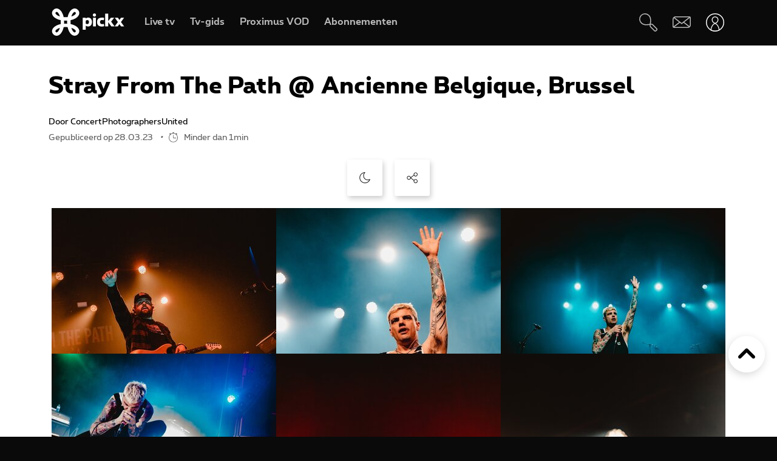

--- FILE ---
content_type: text/html; charset=UTF-8
request_url: https://www.pickx.be/nl/2312381/stray-from-the-path-ancienne-belgique-brussel
body_size: 16850
content:
<!doctype html>
<html class="no-js" lang="nl" prefix="og: http://ogp.me/ns#">
    <head>
        <meta charset="utf-8">
        <title>Stray From The Path @ Ancienne Belgique, Brussel</title>
        <meta name="google-site-verification" content="WuOVz6Q2Jz_rODTHnXJrk5dHlOiVspwOzB8cxg4dpOM">
        <meta name="description" content="Stray From The Path @ Ancienne Belgique, Brussel">
        <meta name="social_network_image" content="630">
        <meta name="date" content="2023-03-28T00:00:00+0200">
        <meta name="documentdate" content="2023-03-28T00:00:00+02:00">
        <meta name="lastModified" content="2023-03-28T00:00:00+02:00">
        <meta name="nodeType" content="News">
        <meta property="og:title" content="Stray From The Path @ Ancienne Belgique, Brussel">
        <meta property="og:description" content="Stray From The Path @ Ancienne Belgique, Brussel">
        <meta property="og:url" content="https://www.pickx.be/nl/2312381/stray-from-the-path-ancienne-belgique-brussel">
        <meta property="og:image" content="https://cdn-mds.pickx.be/News/w-1200_h-630_smart-1/2312381_StrayFromThePath_AncienneBelgique_20230328_NathanDobbelaere_socials_2.jpg">
        <meta property="og:image:width" content="1200">
        <meta property="og:image:height" content="630">
        <meta property="og:type" content="NewsArticle">
        <meta property="twitter:title" content="Stray From The Path @ Ancienne Belgique, Brussel">
        <meta property="twitter:description" content="Stray From The Path @ Ancienne Belgique, Brussel">
        <meta property="twitter:image" content="https://cdn-mds.pickx.be/News/w-1200_h-630_smart-1/2312381_StrayFromThePath_AncienneBelgique_20230328_NathanDobbelaere_socials_2.jpg">
        <meta property="twitter:image:alt" content="Stray From The Path @ Ancienne Belgique, Brussel">
        <meta property="twitter:card" content="summary_large_image">
        <meta http-equiv="X-UA-Compatible" content="IE=edge, chrome=1" >
        <meta name="viewport" content="width=device-width, initial-scale=1.0">
        <link rel="canonical" href="https://www.pickx.be/nl/2312381/stray-from-the-path-ancienne-belgique-brussel">
        
        <meta name="application-name" content="Pickx">
        <meta name="format-detection" content="telephone=no">
        
        <meta name="msapplication-config" content="https://cdn.pickx.be/images/home-screen-icons/browserconfig.xml">
        <meta name="msapplication-TileColor" content="#ffffff">
        <meta name="msapplication-TileImage" content="https://cdn.pickx.be/images/home-screen-icons/mstile-144x144.png">
        <meta name="msapplication-square70x70logo" content="https://cdn.pickx.be/images/home-screen-icons/mstile-70x70.png">
        <meta name="msapplication-square150x150logo" content="https://cdn.pickx.be/images/home-screen-icons/mstile-150x150.png">
        <meta name="msapplication-square310x310logo" content="https://cdn.pickx.be/images/home-screen-icons/mstile-310x310.png">
        <meta name="msapplication-wide310x150logo" content="https://cdn.pickx.be/images/home-screen-icons/mstile-310x150.png">
        <meta name="apple-mobile-web-app-title" content="Skynet">
        <meta name="theme-color" content="#0a0a0a">
        <meta name="apple-itunes-app" content="app-id=1618910770">
        <meta name="generated" content="2026-01-22T21:02:37+01:00">
        <link href="https://cdn.pickx.be/images/home-screen-icons/manifest.json" rel="manifest">
        <link href="https://cdn.pickx.be/images/home-screen-icons/favicon-194x194.png" rel="icon" type="image/png" sizes="194x194">
        <link href="https://cdn.pickx.be/images/home-screen-icons/favicon-96x96.png" rel="icon" type="image/png" sizes="96x96">
        <link href="https://cdn.pickx.be/images/home-screen-icons/favicon-32x32.png" rel="icon" type="image/png" sizes="32x32">
        <link href="https://cdn.pickx.be/images/home-screen-icons/favicon-16x16.png" rel="icon" type="image/png" sizes="16x16">
        <link href="https://cdn.pickx.be/images/home-screen-icons/favicon.ico" rel="shortcut icon">
        <link href="https://cdn.pickx.be/images/home-screen-icons/apple-touch-icon-180x180.png" rel="apple-touch-icon" type="image/png" sizes="180x180">
        <link href="https://cdn.pickx.be/images/home-screen-icons/apple-touch-icon-152x152.png" rel="apple-touch-icon" type="image/png" sizes="152x152">
        <link href="https://cdn.pickx.be/images/home-screen-icons/apple-touch-icon-144x144.png" rel="apple-touch-icon" type="image/png" sizes="144x144">
        <link href="https://cdn.pickx.be/images/home-screen-icons/apple-touch-icon-120x120.png" rel="apple-touch-icon" type="image/png" sizes="120x120">
        <link href="https://cdn.pickx.be/images/home-screen-icons/apple-touch-icon-114x114.png" rel="apple-touch-icon" type="image/png" sizes="114x114">
        <link href="https://cdn.pickx.be/images/home-screen-icons/apple-touch-icon-76x76.png" rel="apple-touch-icon" type="image/png" sizes="76x76">
        <link href="https://cdn.pickx.be/images/home-screen-icons/apple-touch-icon-72x72.png" rel="apple-touch-icon" type="image/png" sizes="72x72">
        <link href="https://cdn.pickx.be/images/home-screen-icons/apple-touch-icon-60x60.png" rel="apple-touch-icon" type="image/png" sizes="60x60">
        <link href="https://cdn.pickx.be/images/home-screen-icons/apple-touch-icon-57x57.png" rel="apple-touch-icon" type="image/png" sizes="57x57">

        <script src="https://assets.adobedtm.com/launch-EN89472e88967842dbbddfd65fe6e73cda.min.js"></script>
        
            <link rel="stylesheet" href="https://cdn.pickx.be/build/article.73b67a89.css">

                    <link rel="stylesheet" href="https://components.pickx.be/pxReactPlayer/6.1/style.min.css">
<script src="https://components.pickx.be/pxReactPlayer/6.1/bundle.min.js"></script>
<script src="/token.js"></script>

<script>
    (function () {
        PX_MWC.Config.language = 'nl';
        PX_MWC.Config.contentWallUrl= '/nl/contentwall';
        PX_MWC.Config.subscriptionsUrl= '/nl/abonnementen';

        PX_MWC.Config.playerMetrics = {
            url: "https://tv.proximus.be/pickxanalytics/metrics",
        }
        
        PX_MWC.Config.tvAnalytics = {
            url: "https://tv.proximus.be/api/conclusive-events/entries",
            enabled: true,
            abortTime: 5000,
        }

        let refreshTokenPromise;
        PX_MWC.Config.refreshTokenCallBack = function () {

            if (!PX_MWC.Config.getOauthToken()) {
                window.location = '/nl/connect/start?ru=' + encodeURIComponent(window.location.href);
                return;
            }

            if(refreshTokenPromise) {
                return refreshTokenPromise;
            }
        
            var url = "https://www.pickx.be/nl/connect/refresh?ru=" + encodeURIComponent(window.location.href);
        
            const request = fetch(url, {
                credentials: "include"
            });

            refreshTokenPromise = new Promise(function(resolve, reject) {
                setTimeout(function() {
                    reject(new Error("Timeout when contacting trying to refresh the token"));
                }, 20000);

                return request.then(resolve, reject);
            }).then( function(response) {
                if (response.status === 200){
                    return response.json();
                }

                window.location = '/nl/connect/start?ru=' + encodeURIComponent(window.location.href);
            }).then ( function(token) {
                if (token.hasOwnProperty('accessToken')) {
                    PX_MWC.Config.setOauthToken(token.accessToken);
                }
                return token.accessToken;
            }).catch( function(error) {
                console.error('Could not refresh access token.', error);
            }).finally( function() {
                refreshTokenPromise = undefined;
            });

            return refreshTokenPromise;
        };

        PX_MWC.Config.registrationCallback = function () {
            window.location = '/nl/connect/select-account';
        };

        PX_MWC.Config.refreshJwtTokenCallback = function () {
            // Verify if the token wasnt reloaded already in server-side
            var urlSetToken = "https://www.pickx.be/token.js?json=true";
            const setTokenPromise = fetch(urlSetToken)

            return new Promise(function(resolve, reject) {
                setTimeout(function() {
                    reject(new Error("Timeout when contacting trying to get Tokens"));
                }, 20000);
                return setTokenPromise.then(resolve, reject);
            }).then(function(response) {
                if (response.status === 200){
                    return response.json();
                }
                throw new Error("Could not get tokens");
             }).then ( function(response) {
                var jwt = response.jwt;
                if(jwt != PX_MWC.Config.getMwcJwt()) {
                    return jwt;
                }else{
                    return PX_MWC.Config.reloadJwtTokenCallback();
                }
            }).catch( function(error) { 
                console.error('Could not get tokens.', error);
                window.location = '/nl/connect/start?ru=' + encodeURIComponent(window.location.href);
            });
        }

        PX_MWC.Config.reloadJwtTokenCallback  = function () {
            var url = "https://www.pickx.be/nl/token/refresh";
            const refreshJwtTokenPromise = fetch(url, {
                credentials: "include"
            });

            return new Promise(function(resolve, reject) {
                setTimeout(function() {
                    reject(new Error("Timeout when contacting trying to refresh the JWT token"));
                }, 20000);

                return refreshJwtTokenPromise.then(resolve, reject);
            }).then( function(response) {
                if (response.status === 200){
                    return response.json();
                }

                window.location = '/nl/connect/start?ru=' + encodeURIComponent(window.location.href);
            }).then ( function(response) {
                return response.jwtToken;
            }).catch( function(error) {
                console.error('Could not refresh JWT token.', error);
            });
        };

        function slugify(string) {
            const a = 'àáâäæãåāăąçćčđďèéêëēėęěğǵḧîïíīįìłḿñńǹňôöòóœøōõṕŕřßśšşșťțûüùúūǘůűųẃẍÿýžźż·/_,:;';
            const b = 'aaaaaaaaaacccddeeeeeeeegghiiiiiilmnnnnooooooooprrsssssttuuuuuuuuuwxyyzzz------';
            const p = new RegExp(a.split('').join('|'), 'g')

            return string.toString().toLowerCase()
                .replace(/\s+/g, '-') // Replace spaces with -
                .replace(p, function (c) { return b.charAt(a.indexOf(c)) }) // Replace special characters
                //.replace(/&/g, '-and-') // Replace & with 'and'
                .replace(/[^\w\-]+/g, '') // Remove all non-word characters
                .replace(/\-\-+/g, '-') // Replace multiple - with single -
                .replace(/^-+/, '') // Trim - from start of text
                .replace(/-+$/, '') // Trim - from end of text
        }

        PX_MWC.Config.setUserAccountCallback = function(accountNumber, platform) {
            if (platform=='NTVBE') {
                const formData = new FormData();
                formData.append('account', accountNumber);

                const url = 'https://www.pickx.be/nl/preferences/switch-account';
                fetch(url, {
                    method: 'POST',
                    body: formData,
                })
                
                const ntvbeUrl = document.body?.dataset?.ntvbeUrl;
                if (ntvbeUrl) {
                    const selectAccountUrlNtvbe = `${ntvbeUrl}/${PX_MWC.Config.language}/select-account?ai=${accountNumber}`;
                    window.location.href = selectAccountUrlNtvbe;
                }
            } else {
                const formData = new FormData();
                formData.append('account', accountNumber);

                const url = 'https://www.pickx.be/nl/preferences/switch-account';
                fetch(url, {
                    method: 'POST',
                    body: formData,
                })
                .then(function (response) {
                    window.location = '/nl/preferences/switch-account';
                })
                .finally(function () {
                    PX_MWC.pxMwcToast.create({
                        firstSection: 'select-account-success-toast-message',
                        duration: 10,
                        shouldTranslate: false
                    }).render();
                });
            }
        }

        PX_MWC.Config.loginRedirect = function(vodId) {
            if (!history.state || !history.state?.previous?.url) {
                window.location = '/nl/connect/start?ru=' + encodeURIComponent(window.location.href);
                return;
            }

            window.location = '/nl/connect/start?ru=' + encodeURIComponent(history.state.previous.url + '#vod:' + vodId);
        };

        PX_MWC.Config.isTiamsLogin = true;

                    PX_MWC.Config = Object.assign(PX_MWC.Config, {"avrConfig":{"url":"https:\/\/components.pickx.be\/brokerer\/configWEB.xml"},"serviceUrl":{"authenticated":"https:\/\/www.pickx.be\/MWC\/api\/v2\/graphql","authenticatedV3":"https:\/\/www.pickx.be\/MWC\/api\/v3\/graphql","anonymous":"https:\/\/api.proximusmwc.be\/v2\/graphql","anonymousV3":"https:\/\/api.proximusmwc.be\/v3\/graphql"},"hashes":["375ce5e452cf964b4158545d9ddf26cc97d6411f0998a2fa7ed5922c88d5bdc4"],"skynetDataClientUrl":"https:\/\/www.pickx.be","minimalBundleVersionUrl":"https:\/\/www.pickx.be\/minimal-bundle-version"});
            })();
</script>

            <div class="element--mwc-bundle-version-checker-notifier" id="pxMwcBundleVersionCheckerNotifier">
</div>

            </head>

    <body class="pickx pxds-bg-black not-authenticated"
                                                    data-session-url="/nl/session.json"
        data-register-url="/nl/connect/select-account"
        data-geo-block-api="https://px-geolocation.azureedge.net/api/GeoBlockApi"
        data-ntvbe-url="https://tv.pickx.be"
            >

        
                         <header class="pix-nav__wrapper show-dialog">
                                


<nav 
    class="element--navigation" 
    data-route-alternate=/fr 
    data-navigation-items='{&quot;home&quot;:{&quot;label&quot;:&quot;Home&quot;,&quot;icon&quot;:&quot;HomeStroke&quot;,&quot;iconActive&quot;:&quot;Home&quot;,&quot;id&quot;:&quot;home&quot;,&quot;hideOnDesktop&quot;:true,&quot;orderOnMobile&quot;:1,&quot;href&quot;:&quot;\/nl&quot;},&quot;live-tv&quot;:{&quot;label&quot;:&quot;Live tv&quot;,&quot;icon&quot;:&quot;OpenChannels&quot;,&quot;iconActive&quot;:&quot;OpenChannelsFilled&quot;,&quot;id&quot;:&quot;live-tv&quot;,&quot;orderOnDesktop&quot;:2,&quot;orderOnMobile&quot;:2,&quot;href&quot;:&quot;\/nl\/televisie\/live&quot;},&quot;guide-tv&quot;:{&quot;label&quot;:&quot;Tv-gids&quot;,&quot;icon&quot;:&quot;TvGuide&quot;,&quot;iconActive&quot;:&quot;TvGuideFilled&quot;,&quot;id&quot;:&quot;guide-tv&quot;,&quot;orderOnDesktop&quot;:3,&quot;orderOnMobile&quot;:4,&quot;href&quot;:&quot;\/nl\/televisie\/tv-gids&quot;},&quot;tvod&quot;:{&quot;label&quot;:&quot;Proximus VOD&quot;,&quot;icon&quot;:&quot;VodStroke&quot;,&quot;iconActive&quot;:&quot;Vod&quot;,&quot;id&quot;:&quot;tvod&quot;,&quot;orderOnDesktop&quot;:5,&quot;orderOnMobile&quot;:6,&quot;href&quot;:&quot;\/nl\/vod&quot;},&quot;subscriptions&quot;:{&quot;label&quot;:&quot;Abonnementen&quot;,&quot;iconActive&quot;:&quot;SubscriptionsFilled&quot;,&quot;icon&quot;:&quot;Subscriptions&quot;,&quot;id&quot;:&quot;subscriptions&quot;,&quot;orderOnDesktop&quot;:6,&quot;orderOnMobile&quot;:7,&quot;href&quot;:&quot;\/nl\/abonnementen&quot;},&quot;my-recording&quot;:{&quot;label&quot;:&quot;Opnames&quot;,&quot;icon&quot;:&quot;Recording&quot;,&quot;iconActive&quot;:&quot;RecordingSolid&quot;,&quot;requiresAuth&quot;:true,&quot;requiresTvSubscription&quot;:true,&quot;id&quot;:&quot;my-recording&quot;,&quot;orderOnDesktop&quot;:4,&quot;orderOnMobile&quot;:5,&quot;href&quot;:&quot;\/nl\/mijn-videos\/mijn-lijst\/recordings&quot;},&quot;settings&quot;:{&quot;id&quot;:&quot;settings&quot;,&quot;href&quot;:&quot;\/nl\/preferences&quot;},&quot;search&quot;:{&quot;id&quot;:&quot;search&quot;,&quot;href&quot;:&quot;\/nl\/search&quot;,&quot;hideOnDesktop&quot;:true,&quot;hideOnMobile&quot;:true}}'
    data-show-search-icon= 'true' >
    <a class="skip-category" href=""><i class="icon icon-arrow-down"></i> Ga naar het subcategorieën menu</a>
    <a class="skip-main" href=""><i class="icon icon-arrow-down"></i> Ga direct naar de hoofdinhoud</a>
    <div id="pxMwcNavigation">
        <nav data-navigation-placeholder class="pxds-navigation pxds-navigation--visible">
            <a class="pxds-button pxds-navigation_logo-link">
                <div class="pxds-logo pxds-navigation_logo">
                    <img src="https://cdn.pickx.be/images/svg/logo.svg" alt="" class="pxds-logo__img"/>
                </div>
            </a>
            <div class="pxds-navigation__items">
                <div class="pxds-navigation__items--desktop">
                    <ul class="pxds-navigation__items--desktop-wrapper">
                                                    <li class="pxds-navigation__items--desktop-item">
                                <a href="/nl/televisie/live" class="pxds-button pxds-navigation__items--desktop-button">
                                    <p class="pxds-navigation__items--desktop-text">Live TV</p>
                                </a>
                            </li>
                                                    <li class="pxds-navigation__items--desktop-item">
                                <a href="/nl/televisie/tv-gids" class="pxds-button pxds-navigation__items--desktop-button">
                                    <p class="pxds-navigation__items--desktop-text">Tv-gids</p>
                                </a>
                            </li>
                                                    <li class="pxds-navigation__items--desktop-item">
                                <a href="/nl/vod" class="pxds-button pxds-navigation__items--desktop-button">
                                    <p class="pxds-navigation__items--desktop-text">Proximus VOD</p>
                                </a>
                            </li>
                                                    <li class="pxds-navigation__items--desktop-item">
                                <a href="/nl/abonnementen" class="pxds-button pxds-navigation__items--desktop-button">
                                    <p class="pxds-navigation__items--desktop-text">Abonnementen</p>
                                </a>
                            </li>
                                            </ul>
                </div>
                <div class="pxds-navigation__items--mobile">
                    <div class="pxds-navigation__items--mobile-wrapper">
                        <ul class="pxds-navigation__items--mobile-actions ">
                            <li class="pxds-navigation__items--mobile-item">
                                <a class="pxds-button pxds-navigation__items--mobile-button" href="/nl">
                                    <div class="pxds-navigation__items--mobile-item-inner">
                                        <div class="pxds-navigation__items--mobile-icon">
                                            <svg xmlns="http://www.w3.org/2000/svg" viewBox="0 0 16.6 15"><path fill="currentColor" data-name="Union 7" d="M9.9,15a.437.437,0,0,1-.436-.437v-3.5a.436.436,0,0,0-.436-.436h-1.6a.436.436,0,0,0-.436.436v3.5A.437.437,0,0,1,6.554,15h-3.5a.437.437,0,0,1-.436-.437v-7.5H.438A.44.44,0,0,1,.148,6.3L6.557.652a2.622,2.622,0,0,1,3.46,0L16.455,6.3a.426.426,0,0,1,.111.485.437.437,0,0,1-.407.283H13.979v7.5a.437.437,0,0,1-.436.437Z" transform="translate(0 0)"></path></svg>
                                        </div>
                                        <p class="pxds-navigation__items--mobile-text">
                                            Home
                                        </p>
                                    </div>
                                </a>
                            </li>
                                                                                                <li class="pxds-navigation__items--mobile-item pxds-navigation__items--mobile-item--1">
                                        <a class="pxds-button pxds-navigation__items--mobile-button" href="/nl/televisie/live">
                                            <div class="pxds-navigation__items--mobile-item-inner">
                                                <div class="pxds-navigation__items--mobile-icon">
                                                    <svg fill="currentColor" viewBox="0 0 26.82 24" xmlns="http://www.w3.org/2000/svg"><path d="M22.6 18.5H2.1A2.12 2.12 0 010 16.37V4.25A4.24 4.24 0 014.23 0H24.7a2.12 2.12 0 012.11 2.12v12.13a4.24 4.24 0 01-4.22 4.25zM4.23 1.4A2.83 2.83 0 001.4 4.25v12.12a.7.7 0 00.7.7H22.6a2.83 2.83 0 002.81-2.82V2.12a.7.7 0 00-.7-.7H4.23zM21.85 24H4.97a.7.7 0 010-1.41h16.88a.7.7 0 010 1.4z"></path></svg>
                                                </div>
                                                <p class="pxds-navigation__items--mobile-text">
                                                    Live TV
                                                </p>
                                            </div>
                                        </a>
                                    </li>
                                                                                                                                <li class="pxds-navigation__items--mobile-item pxds-navigation__items--mobile-item--2">
                                        <a class="pxds-button pxds-navigation__items--mobile-button" href="/nl/televisie/tv-gids">
                                            <div class="pxds-navigation__items--mobile-item-inner">
                                                <div class="pxds-navigation__items--mobile-icon">
                                                    <svg fill="currentColor" xmlns="http://www.w3.org/2000/svg" viewBox="0 0 24 24"><path d="M23.27 10.1H.63a.63.63 0 110-1.26h22.64a.63.63 0 010 1.27zM5.68 6.31a.63.63 0 01-.63-.63V.63a.63.63 0 011.26 0v5.05a.63.63 0 01-.63.63zM9.97 6.31a.63.63 0 01-.63-.63V.63a.63.63 0 011.26 0v5.05a.63.63 0 01-.63.63zM14.25 6.31a.63.63 0 01-.63-.63V.63a.63.63 0 111.27 0v5.05a.63.63 0 01-.64.63zM18.54 6.31a.63.63 0 01-.63-.63V.63a.63.63 0 111.26 0v5.05a.63.63 0 01-.63.63z M20.2 24H1.9A1.9 1.9 0 010 22.1V6.33a3.8 3.8 0 013.8-3.8h18.3a1.9 1.9 0 011.9 1.9v15.79A3.8 3.8 0 0120.2 24zM3.8 3.79a2.53 2.53 0 00-2.53 2.53V22.1a.63.63 0 00.63.63h18.3a2.53 2.53 0 002.54-2.53V4.42a.63.63 0 00-.64-.63H3.8z"></path></svg>
                                                </div>
                                                <p class="pxds-navigation__items--mobile-text">
                                                    Tv-gids
                                                </p>
                                            </div>
                                        </a>
                                    </li>
                                                                                                                                <li class="pxds-navigation__items--mobile-item pxds-navigation__items--mobile-item--3">
                                        <a class="pxds-button pxds-navigation__items--mobile-button" href="/nl/vod">
                                            <div class="pxds-navigation__items--mobile-item-inner">
                                                <div class="pxds-navigation__items--mobile-icon">
                                                    <svg viewBox="0 0 22 24" fill="none" xmlns="http://www.w3.org/2000/svg"><path d="M17.6223 23.1568H2.08235C1.85252 23.1529 1.62572 23.1038 1.41489 23.0122C1.20406 22.9206 1.01334 22.7884 0.853619 22.6231C0.693895 22.4578 0.5683 22.2627 0.484006 22.0488C0.399713 21.835 0.358372 21.6066 0.362345 21.3768V10.0658C0.358742 10.0226 0.358742 9.97908 0.362345 9.93582L0.0923454 8.70582C-0.120419 7.793 0.0378346 6.83305 0.532345 6.03682C0.762691 5.64855 1.0678 5.30985 1.43 5.04035C1.79219 4.77085 2.20427 4.57591 2.64235 4.46682L3.11335 4.35682L4.23335 4.09682L6.56334 3.54682L10.0013 2.73682L13.4913 1.88682L16.9313 1.08682L17.7813 0.875824C18.0051 0.83131 18.2355 0.832274 18.4588 0.87866C18.6821 0.925046 18.8939 1.0159 19.0813 1.14582C19.4564 1.3803 19.7284 1.74845 19.8423 2.17582L20.4923 5.17582C20.5254 5.32607 20.5004 5.48326 20.4223 5.61582C20.3831 5.68127 20.3309 5.73805 20.269 5.78275C20.2071 5.82744 20.1368 5.8591 20.0623 5.87582L17.1723 6.64482L13.7323 7.45482L10.2913 8.25482L6.84135 9.06482L3.40135 9.87482L2.30135 10.0858H20.4813C20.5583 10.0857 20.6345 10.1009 20.7056 10.1305C20.7766 10.1602 20.841 10.2037 20.895 10.2586C20.949 10.3134 20.9915 10.3785 21.0201 10.4499C21.0486 10.5214 21.0627 10.5979 21.0613 10.6748V19.6048C21.0734 20.531 20.7185 21.4244 20.0742 22.0899C19.4299 22.7554 18.5485 23.1389 17.6223 23.1568ZM18.1923 11.2668V13.7968H19.9123V11.2668H18.1923ZM14.7523 11.2668V13.7968H17.0523V11.2668H14.7523ZM11.3123 11.2668V13.7968H13.6123V11.2668H11.3123ZM7.86135 11.2668V13.7968H10.1613V11.2668H7.86135ZM4.42135 11.2668V13.7968H6.72134V11.2668H4.42135ZM1.55135 11.2668V13.7968H3.27135V11.2668H1.55135ZM2.70135 5.65582C2.19485 5.83531 1.76923 6.19 1.50135 6.65582C1.17443 7.19081 1.06694 7.83144 1.20135 8.44382L1.33135 9.03382L1.39135 9.08382L2.70135 8.77382V5.65582ZM6.14135 4.87682L3.84135 5.39682V8.51682L6.14135 7.97682V4.87682ZM9.62135 4.05682L9.00135 4.19682L7.32135 4.59682V7.70682L9.62135 7.16682V4.05682ZM13.0013 3.24382L10.7303 3.78382V6.87382L13.0013 6.35682V3.24382ZM16.4803 2.43382L14.1803 2.97382V6.08682L16.4803 5.54682V2.43682V2.43382ZM18.1233 2.05982C18.0822 2.061 18.0413 2.0667 18.0013 2.07682L17.6213 2.16682V5.25682L19.2513 4.87682L18.6813 2.51682C18.6545 2.38863 18.5844 2.27356 18.4828 2.1909C18.3812 2.10825 18.2543 2.06303 18.1233 2.06282V2.05982Z" fill="currentColor"></path></svg>
                                                </div>
                                                <p class="pxds-navigation__items--mobile-text">
                                                    Proximus VOD
                                                </p>
                                            </div>
                                        </a>
                                    </li>
                                                                                                                                <li class="pxds-navigation__items--mobile-item pxds-navigation__items--mobile-item--4">
                                        <a class="pxds-button pxds-navigation__items--mobile-button" href="/nl/abonnementen">
                                            <div class="pxds-navigation__items--mobile-item-inner">
                                                <div class="pxds-navigation__items--mobile-icon">
                                                    <svg xmlns="http://www.w3.org/2000/svg" fill="currentColor" viewBox="0 0 25 25"><path fill-rule="evenodd" d="M16.497 12.483c3.516 0 6.483-2.824 6.483-6.165 0-3.34-2.967-6.153-6.483-6.153-3.517 0-6.165 2.758-6.165 6.164a6.162 6.162 0 0 0 6.165 6.165v-.01Zm0-10.373c2.418 0 4.538 1.967 4.538 4.22 0 2.252-2.12 4.22-4.538 4.22s-4.22-1.89-4.22-4.22a4.22 4.22 0 0 1 4.22-4.22ZM14.31 7.297h1.385V8.68c0 .539.44.978.978.978a.98.98 0 0 0 .978-.978V7.297h1.384a.98.98 0 0 0 .978-.979.98.98 0 0 0-.978-.978h-1.384V3.956a.98.98 0 0 0-.978-.978.98.98 0 0 0-.978.978V5.34H14.31a.98.98 0 0 0-.978.978c0 .539.44.979.978.979ZM9.575 19.614A2.28 2.28 0 0 0 7.31 21.89a2.28 2.28 0 0 0 2.275 2.275 2.28 2.28 0 0 0 2.275-2.275 2.28 2.28 0 0 0-2.265-2.275h6.364a2.28 2.28 0 0 0-2.265 2.275 2.28 2.28 0 0 0 2.275 2.275 2.28 2.28 0 0 0 2.275-2.275 2.28 2.28 0 0 0-2.265-2.275h2.32a.98.98 0 0 0 .978-.978.98.98 0 0 0-.978-.978H6.88l-.516-1.945h13.351c.407 0 .77-.253.912-.637l.934-3.21-2.252 1.254-.275.648v.01H5.848L4.628 9.23h5.088A7.26 7.26 0 0 1 9.2 7.285H4.1l-1.186-4.45a.981.981 0 0 0-1.187-.692.975.975 0 0 0-.692 1.197L5.2 18.9s0 .023.01.034a.967.967 0 0 0 .122.264c.055.076.12.142.186.197.008 0 .015.01.022.02a.13.13 0 0 0 .011.013 1 1 0 0 0 .242.132.12.12 0 0 1 .055.011c.088.022.187.044.286.044h3.441Zm-.32 2.275c0 .187.154.33.33.33.187 0 .33-.143.33-.33a.324.324 0 0 0-.33-.33.324.324 0 0 0-.33.33Zm6.714.33a.33.33 0 0 1-.33-.33c0-.187.143-.33.33-.33.187 0 .33.143.33.33 0 .187-.143.33-.33.33Z" clip-rule="evenodd"/></svg>
                                                </div>
                                                <p class="pxds-navigation__items--mobile-text">
                                                    Abonnementen
                                                </p>
                                            </div>
                                        </a>
                                    </li>
                                                                                        <li class="pxds-navigation__items--mobile-item pxds-navigation__items--mobile-item--more">
                                <button class="pxds-button pxds-navigation__items--mobile-button" type="button">
                                    <div class="pxds-navigation__items--mobile-item-inner">
                                        <div class="pxds-navigation__items--mobile-icon">
                                            <svg fill="currentColor" xmlns="http://www.w3.org/2000/svg" viewBox="0 0 24 24" class="pxds-navigation__items--mobile-more-icon"><path d="M12 16.44a2.22 2.22 0 110 4.44 2.22 2.22 0 010-4.44zm0-6.66a2.22 2.22 0 110 4.44 2.22 2.22 0 010-4.44zm0-6.66a2.22 2.22 0 110 4.44 2.22 2.22 0 010-4.44z"></path></svg>
                                        </div>
                                        <p class="pxds-navigation__items--mobile-text">
                                            Meer
                                        </p>
                                    </div>
                                </button>
                            </li>
                            <li class="pxds-navigation__items--mobile-more-menu">
                            </li>
                        </ul>
                    </div>
                </div>
            </div>
            <div class="pxds-navigation_right-nav">
                <button class="pxds-button pxds-navigation__search-icon-button pxds-navigation_right-nav_icon-button">
                                            <svg fill="currentColor" xmlns="http://www.w3.org/2000/svg" viewBox="0 0 24 24" color="white"><path d="M21.171 24.017c-.507 0-.993-.202-1.351-.561l-5.407-5.407c-.638-.637-.701-1.58-.6-2.818l-.312.045c-3.124.433-7.395 1.026-10.66-1.696A7.652 7.652 0 1113.093 2.244c3.316 3.322 2.678 7.887 2.219 11.221 0 .108 0 .21-.045.313 1.23-.096 2.206 0 2.812.599l5.413 5.394a1.912 1.912 0 010 2.703l-.97.982c-.357.359-.844.56-1.35.56zm-6.063-8.926c-.096.969-.09 1.779.204 2.078l5.407 5.407a.636.636 0 00.905 0l.963-.97a.637.637 0 00.19-.445.638.638 0 00-.19-.453l-5.407-5.4c-.3-.325-1.103-.332-2.072-.236v.019zM7.668 1.28a4.98 4.98 0 00-.53 0 6.376 6.376 0 00-3.474 11.317c2.824 2.365 6.618 1.836 9.659 1.435l.637-.09c0-.204.058-.414.083-.637.453-3.245 1.014-7.275-1.849-10.144a6.376 6.376 0 00-4.526-1.88z"></path></svg>
                                    </button>
                <a class="pxds-button pxds-navigation_right-nav_icon-button" href="#support">
                    <svg fill="currentColor" viewBox="0 0 38 24" xmlns="http://www.w3.org/2000/svg" class="pxds-navigation_right-nav_mail" color="white"><path d="M35 0H6a6 6 0 00-6 6v15a3 3 0 003 3h29a6 6 0 006-6V3a3 3 0 00-3-3zM6 2h28.07L19 13.73 4.38 2.36C4.88 2.13 5.44 2 6 2zM2 20.94V6c0-.85.27-1.67.78-2.35L13.5 12 2 20.94zM32 22H3.93l11.22-8.73 3.24 2.52a1 1 0 001.22 0l3.24-2.52 10.77 8.37c-.5.23-1.06.36-1.62.36zm4-4c0 .84-.28 1.66-.78 2.33L24.48 12l11.53-8.95V18z"></path></svg>
                </a>
                <div class="pxds-navigation_right-nav_login-menu">
                    <button class="pxds-button pxds-navigation_right-nav_icon-button" type="button">
                        <svg viewBox="0 0 41 41" fill="none" xmlns="http://www.w3.org/2000/svg" class="pxds-navigation_right-nav_profile" color="white"><g clip-path="url(#clip0_513_807)"><path d="M20.4878 23.269C20.4136 23.2688 20.3398 23.2597 20.2678 23.242C20.1958 23.222 13.0408 21.306 13.0408 14.29C13.0799 12.3407 13.8818 10.4844 15.2742 9.11966C16.6666 7.75491 18.5386 6.99045 20.4883 6.99045C22.438 6.99045 24.31 7.75491 25.7024 9.11966C27.0948 10.4844 27.8967 12.3407 27.9358 14.29C27.9358 21.306 20.7808 23.222 20.7088 23.242C20.6365 23.2598 20.5622 23.2689 20.4878 23.269ZM20.4878 8.69797C18.9892 8.68383 17.5462 9.2646 16.4752 10.3129C15.4042 11.3612 14.7927 12.7915 14.7748 14.29C14.7748 19.378 19.4218 21.19 20.4898 21.533C21.5848 21.186 26.1998 19.416 26.1998 14.29C26.1818 12.7917 25.5705 11.3615 24.4997 10.3133C23.4289 9.265 21.9862 8.68409 20.4878 8.69797Z" fill="white"></path><path d="M28.0053 39L20.3999 41L12.7906 39C12.4446 39.0007 12.1026 38.9282 11.7879 38.7874C11.4731 38.6467 11.1931 38.441 10.9667 38.1843C10.743 37.9309 10.579 37.6321 10.4865 37.3093C10.394 36.9865 10.3753 36.6477 10.4318 36.317C11.0364 32.7538 13.192 24.2435 20.1349 22.0411C20.3068 21.9863 20.492 21.9863 20.6639 22.0411C27.6078 24.2435 29.7634 32.7576 30.368 36.317C30.4245 36.6477 30.4058 36.9865 30.3133 37.3093C30.2208 37.6321 30.0568 37.9309 29.8331 38.1843C29.6063 38.4415 29.3256 38.6475 29.0101 38.7883C28.6946 38.9291 28.3519 39.0013 28.0053 39ZM20.396 23.6879C14.5407 25.7497 12.6413 33.3692 12.0966 36.5857C12.0798 36.6822 12.0852 36.7811 12.1123 36.8752C12.1395 36.9693 12.1878 37.0563 12.2536 37.1298C12.3194 37.205 12.401 37.2652 12.4929 37.3063C12.5848 37.3474 14.7989 38.5006 14.8999 38.5L20.3999 39.5L26.3999 38.5C26.5009 38.5006 28.1121 37.8633 28.3999 37.5C28.3342 37.5752 28.5324 37.3711 28.3999 37.5C28.4657 37.4265 28.6465 36.9693 28.6737 36.8752C28.7009 36.7811 28.7063 36.6822 28.6895 36.5857C28.1476 33.3653 26.2512 25.7487 20.396 23.684V23.6879Z" fill="white"></path></g><circle cx="20.5" cy="20.5" r="19.5" stroke="white" stroke-width="2"></circle><defs><clipPath><rect width="20.375" height="32.261" fill="white" transform="translate(10.2998 7)"></rect></clipPath></defs></svg>
                    </button>
                </div>
            </div>
        </nav>
    </div>
</nav>

            </header>
         
        <div data-page>
                            <main class="pxds-bg-white pix__wrapper full">
        

        <!-- Load Facebook SDK for JavaScript -->
        <div id="fb-root"></div>

                    <script>
                (window.PxConsentManagerScript = window.PxConsentManagerScript || [])
        .push([2, function(){                    (function (d, s, id) {
                        var js, fjs = d.getElementsByTagName(s)[0];
                        if (d.getElementById(id)) return;
                        js = d.createElement(s);
                        js.id = id;
                        js.src = 'https://connect.facebook.net/en_GB/sdk.js#xfbml=1&version=v2.12';
                        fjs.parentNode.insertBefore(js, fjs);
                    }(document, 'script', 'facebook-jssdk'));
                }]);            </script>
        
        <!--googleon: index-->
        <article 
            class="pix__container element--article-revamp" 
            data-article-id="2312381" 
            data-is-article-geo-blocked=""
            data-is-content-protected-article=""
            data-content-protection-text="Wil je dit artikel lezen?"
            data-login-button-translation="Inloggen met je Proximus-account"
            data-multi-link-url="https://multi.pickx.be"
            data-language="nl"
            data-icon-link=https://cdn.pickx.be/images/svg/icon-user.svg
        >   
                <header class="element--article-revamp-header">    
    <div class="element--article-revamp-header-infos">
        <h1 class="element--article-revamp-header-title">Stray From The Path @ Ancienne Belgique, Brussel</h1>

        
        <div class="element--article-revamp-header-metadatas">
                
                <div class="element--article-revamp-header-metadatas-wrapper ">
                    <div class="author">
                                                    <p class="pxds-txt-3">Door ConcertPhotographersUnited</p>
                                                                    </div>

                    <div class="time">
                                                    <time class="stamp date pxds-txt-3">Gepubliceerd op 28.03.23</time>
                        
                                                    <i class="seperator-dot"></i>
                            <time class="stamp reading pxds-txt-3">
                                <img class="icon-horloge" src="https://cdn.pickx.be/images/svg/reading-time.svg" alt="leestijd" />
                                                                    Minder dan 1min
                                                            </time>
                                            </div>
                </div>
        </div>
    </div>

    <div class="element--article-revamp-header-cover">
        
                    
            </div>
</header>

            <div class="element--article-revamp-wrapper">
                <div class="element--article-revamp-content">
                                            <div class="article-toolbar noprint desktop-version" js-article-toolbar data-node-id="2312381" data-node-url="https://www.pickx.be/nl/2312381/stray-from-the-path-ancienne-belgique-brussel" data-language="nl">
    <div class="box">
        <div class="article-dark-mode-toggle-box desktop-version" article-dark-mode-toggle-box>
        <button class="article-dark-mode-toggle-box-button" data-toolbar="toggle-button" data-toolbar-button>
            <img class="dark " src="https://cdn.pickx.be/images/svg/dark.svg" alt="article-dark-mode-toggle-tooltip"/>
            <img class="light  d-none " src="https://cdn.pickx.be/images/svg/light.svg" alt="article-dark-mode-toggle-tooltip"/>
            <span data-dark-mode-enable class="tooltip disable d-none">Activeer de donkere modus</span>
            <span data-dark-mode-disable class="tooltip enable ">Schakel de donkere modus uit</span>
        </button>
    </div>
    <div class="article-toolbar-box">
                    <button class="article-toolbar-share" data-toolbar-button data-toolbar="share-button"><img class="empty" src="https://cdn.pickx.be/images/svg/share.svg" alt="Delen"/><span class="tooltip">Delen</span></button>
                <div class="article-toolbar-sharings" data-toolbar="sharing-list">
            <span class="article-toolbar-sharings-overlay" data-toolbar="overlay"></span>
            <div class="article-toolbar-sharings-wrapper">
                <button class="article-toolbar-sharings-close" data-toolbar="share-close-button"><svg width="11" height="11" viewBox="0 0 11 11" fill="none" xmlns="http://www.w3.org/2000/svg">
<g clip-path="url(#clip0_3032_1755)">
<path d="M7.26017 5.49989L10.6482 2.07449C10.8738 1.8455 11.0004 1.53689 11.0004 1.21539C11.0004 0.89388 10.8738 0.585277 10.6482 0.356281C10.5372 0.243522 10.405 0.153979 10.2591 0.0928508C10.1132 0.0317223 9.95659 0.000244141 9.79841 0.000244141C9.64023 0.000244141 9.48364 0.0317223 9.33775 0.0928508C9.19186 0.153979 9.05959 0.243522 8.94866 0.356281L5.50203 3.84255L2.05535 0.356281C1.94437 0.243556 1.81205 0.154045 1.66613 0.0929403C1.52021 0.0318353 1.36362 0.000356038 1.20542 0.000356038C1.04723 0.000356038 0.89059 0.0318353 0.744674 0.0929403C0.598757 0.154045 0.466482 0.243556 0.355493 0.356281C0.12991 0.585323 0.00346273 0.893909 0.00346273 1.21539C0.00346273 1.53687 0.12991 1.84545 0.355493 2.07449L3.74385 5.49989L0.355493 8.92528C0.129887 9.15438 0.00341797 9.46303 0.00341797 9.78457C0.00341797 10.1061 0.129887 10.4147 0.355493 10.6439C0.466482 10.7566 0.598757 10.8461 0.744674 10.9072C0.89059 10.9683 1.04723 10.9998 1.20542 10.9998C1.36362 10.9998 1.52021 10.9683 1.66613 10.9072C1.81205 10.8461 1.94437 10.7566 2.05535 10.6439L5.50203 7.15759L8.94866 10.6439C9.05959 10.7566 9.19186 10.8462 9.33775 10.9073C9.48364 10.9684 9.64023 10.9999 9.79841 10.9999C9.95659 10.9999 10.1132 10.9684 10.2591 10.9073C10.405 10.8462 10.5372 10.7566 10.6482 10.6439C10.8738 10.4147 11.0002 10.1061 11.0002 9.78457C11.0002 9.46303 10.8738 9.15438 10.6482 8.92528L7.26017 5.49989Z" fill="#0A0A0A"/>
</g>
<defs>
<clipPath id="clip0_3032_1755">
<rect width="11" height="11" fill="white"/>
</clipPath>
</defs>
</svg>
</button>
                <h2 class="pix-h4 ">Deel dit nieuws</h2>
                <ul>
                    <li><button class="article-toolbar-sharings-button" data-toolbar="copy-link" data-toast-message="Link gekopieerd."><img src="https://cdn.pickx.be/images/svg/icon-copy-white.svg" alt="Kopieer link"><span>Kopieer link</span></button></li>
                    <li class="article-full-page-only"><button class="article-toolbar-sharings-button" data-toolbar='print'><img src="https://cdn.pickx.be/images/svg/icon-print-white.svg" alt="Afdrukken"><span>Afdrukken</span></button></li>
                    <li><a href="https://www.facebook.com/sharer/sharer.php?u=https%3A%2F%2Fwww.pickx.be%2Fnl%2F2312381%2Fstray-from-the-path-ancienne-belgique-brussel" target="_blank" class="article-toolbar-sharings-button"><img src="https://cdn.pickx.be/images/svg/icon-facebook-white.svg" alt="Deel op Facebook"><span>Deel op Facebook</span></a></li>
                    <li><a href="https://twitter.com/intent/tweet?url=https%3A%2F%2Fwww.pickx.be%2Fnl%2F2312381%2Fstray-from-the-path-ancienne-belgique-brussel" target="_blank" class="article-toolbar-sharings-button"><img src="https://cdn.pickx.be/images/svg/icon-x-white.svg" alt="Deel op X"><span>Deel op X</span></a></li>
                    <li class="only-mobile"><a href="whatsapp://send?text=https%3A%2F%2Fwww.pickx.be%2Fnl%2F2312381%2Fstray-from-the-path-ancienne-belgique-brussel" target="_blank" data-action="share/whatsapp/share" class="article-toolbar-sharings-button"><img src="https://cdn.pickx.be/images/svg/icon-whatsapp-white.svg" alt="Deel op Whatsapp"><span>Deel op Whatsapp</span></a></li>
                    <li class="only-mobile"><a href="fb-messenger://share?link=https%3A%2F%2Fwww.pickx.be%2Fnl%2F2312381%2Fstray-from-the-path-ancienne-belgique-brussel." target="_blank" class="article-toolbar-sharings-button"><img src="https://cdn.pickx.be/images/svg/icon-messenger-white.svg" alt="Deel op Messenger"><span>Deel op Messenger</span></a></li>
                </ul>
            </div>
        </div>
        </div>
    </div>
</div>
                    
                        <div class="element--photoreport">
    <div class="thumbnails">
                    <a class="zoom-transition mobx" href="https://cdn-mds.pickx.be/News/w-1280_h-1920/2312381_StrayFromThePath_AncienneBelgique_20230328_NathanDobbelaere_socials_2.jpg" data-rel="photoreport"
               data-title="Stray From The Path @ Ancienne Belgique, Brussel&lt;br&gt;&lt;small&gt;© CPU - Nathan Dobbelaere&lt;/small&gt;">
                <div class="zoom-transition--image">
                    <picture>
                        <source srcset="https://cdn-mds.pickx.be/News/w-370_h-240/2312381_StrayFromThePath_AncienneBelgique_20230328_NathanDobbelaere_socials_2.jpg" media="(min-width: 992px)">
                        <source srcset="https://cdn-mds.pickx.be/News/w-220_h-180/2312381_StrayFromThePath_AncienneBelgique_20230328_NathanDobbelaere_socials_2.jpg" media="(min-width: 768px)">
                        <img class="img-fluid" src="https://cdn-mds.pickx.be/News/w-180_h-140/2312381_StrayFromThePath_AncienneBelgique_20230328_NathanDobbelaere_socials_2.jpg"
                             alt="Stray From The Path @ Ancienne Belgique, Brussel">
                    </picture>
                </div>
            </a>
                    <a class="zoom-transition mobx" href="https://cdn-mds.pickx.be/News/w-1280_h-1920/2312381_StrayFromThePath_AncienneBelgique_20230328_NathanDobbelaere_socials_5.jpg" data-rel="photoreport"
               data-title="Stray From The Path @ Ancienne Belgique, Brussel&lt;br&gt;&lt;small&gt;© CPU - Nathan Dobbelaere&lt;/small&gt;">
                <div class="zoom-transition--image">
                    <picture>
                        <source srcset="https://cdn-mds.pickx.be/News/w-370_h-240/2312381_StrayFromThePath_AncienneBelgique_20230328_NathanDobbelaere_socials_5.jpg" media="(min-width: 992px)">
                        <source srcset="https://cdn-mds.pickx.be/News/w-220_h-180/2312381_StrayFromThePath_AncienneBelgique_20230328_NathanDobbelaere_socials_5.jpg" media="(min-width: 768px)">
                        <img class="img-fluid" src="https://cdn-mds.pickx.be/News/w-180_h-140/2312381_StrayFromThePath_AncienneBelgique_20230328_NathanDobbelaere_socials_5.jpg"
                             alt="Stray From The Path @ Ancienne Belgique, Brussel">
                    </picture>
                </div>
            </a>
                    <a class="zoom-transition mobx" href="https://cdn-mds.pickx.be/News/w-1920_h-1280/2312381_StrayFromThePath_AncienneBelgique_20230328_NathanDobbelaere_socials_10.jpg" data-rel="photoreport"
               data-title="Stray From The Path @ Ancienne Belgique, Brussel&lt;br&gt;&lt;small&gt;© CPU - Nathan Dobbelaere&lt;/small&gt;">
                <div class="zoom-transition--image">
                    <picture>
                        <source srcset="https://cdn-mds.pickx.be/News/w-370_h-240/2312381_StrayFromThePath_AncienneBelgique_20230328_NathanDobbelaere_socials_10.jpg" media="(min-width: 992px)">
                        <source srcset="https://cdn-mds.pickx.be/News/w-220_h-180/2312381_StrayFromThePath_AncienneBelgique_20230328_NathanDobbelaere_socials_10.jpg" media="(min-width: 768px)">
                        <img class="img-fluid" src="https://cdn-mds.pickx.be/News/w-180_h-140/2312381_StrayFromThePath_AncienneBelgique_20230328_NathanDobbelaere_socials_10.jpg"
                             alt="Stray From The Path @ Ancienne Belgique, Brussel">
                    </picture>
                </div>
            </a>
                    <a class="zoom-transition mobx" href="https://cdn-mds.pickx.be/News/w-1920_h-1280/2312381_StrayFromThePath_AncienneBelgique_20230328_NathanDobbelaere_socials_8.jpg" data-rel="photoreport"
               data-title="Stray From The Path @ Ancienne Belgique, Brussel&lt;br&gt;&lt;small&gt;© CPU - Nathan Dobbelaere&lt;/small&gt;">
                <div class="zoom-transition--image">
                    <picture>
                        <source srcset="https://cdn-mds.pickx.be/News/w-370_h-240/2312381_StrayFromThePath_AncienneBelgique_20230328_NathanDobbelaere_socials_8.jpg" media="(min-width: 992px)">
                        <source srcset="https://cdn-mds.pickx.be/News/w-220_h-180/2312381_StrayFromThePath_AncienneBelgique_20230328_NathanDobbelaere_socials_8.jpg" media="(min-width: 768px)">
                        <img class="img-fluid" src="https://cdn-mds.pickx.be/News/w-180_h-140/2312381_StrayFromThePath_AncienneBelgique_20230328_NathanDobbelaere_socials_8.jpg"
                             alt="Stray From The Path @ Ancienne Belgique, Brussel">
                    </picture>
                </div>
            </a>
                    <a class="zoom-transition mobx" href="https://cdn-mds.pickx.be/News/w-1280_h-1920/2312381_StrayFromThePath_AncienneBelgique_20230328_NathanDobbelaere_socials_12.jpg" data-rel="photoreport"
               data-title="Stray From The Path @ Ancienne Belgique, Brussel&lt;br&gt;&lt;small&gt;© CPU - Nathan Dobbelaere&lt;/small&gt;">
                <div class="zoom-transition--image">
                    <picture>
                        <source srcset="https://cdn-mds.pickx.be/News/w-370_h-240/2312381_StrayFromThePath_AncienneBelgique_20230328_NathanDobbelaere_socials_12.jpg" media="(min-width: 992px)">
                        <source srcset="https://cdn-mds.pickx.be/News/w-220_h-180/2312381_StrayFromThePath_AncienneBelgique_20230328_NathanDobbelaere_socials_12.jpg" media="(min-width: 768px)">
                        <img class="img-fluid" src="https://cdn-mds.pickx.be/News/w-180_h-140/2312381_StrayFromThePath_AncienneBelgique_20230328_NathanDobbelaere_socials_12.jpg"
                             alt="Stray From The Path @ Ancienne Belgique, Brussel">
                    </picture>
                </div>
            </a>
                    <a class="zoom-transition mobx" href="https://cdn-mds.pickx.be/News/w-1280_h-1920/2312381_StrayFromThePath_AncienneBelgique_20230328_NathanDobbelaere_socials_11.jpg" data-rel="photoreport"
               data-title="Stray From The Path @ Ancienne Belgique, Brussel&lt;br&gt;&lt;small&gt;© CPU - Nathan Dobbelaere&lt;/small&gt;">
                <div class="zoom-transition--image">
                    <picture>
                        <source srcset="https://cdn-mds.pickx.be/News/w-370_h-240/2312381_StrayFromThePath_AncienneBelgique_20230328_NathanDobbelaere_socials_11.jpg" media="(min-width: 992px)">
                        <source srcset="https://cdn-mds.pickx.be/News/w-220_h-180/2312381_StrayFromThePath_AncienneBelgique_20230328_NathanDobbelaere_socials_11.jpg" media="(min-width: 768px)">
                        <img class="img-fluid" src="https://cdn-mds.pickx.be/News/w-180_h-140/2312381_StrayFromThePath_AncienneBelgique_20230328_NathanDobbelaere_socials_11.jpg"
                             alt="Stray From The Path @ Ancienne Belgique, Brussel">
                    </picture>
                </div>
            </a>
                    <a class="zoom-transition mobx" href="https://cdn-mds.pickx.be/News/w-1920_h-1280/2312381_StrayFromThePath_AncienneBelgique_20230328_NathanDobbelaere_socials_14.jpg" data-rel="photoreport"
               data-title="Stray From The Path @ Ancienne Belgique, Brussel&lt;br&gt;&lt;small&gt;© CPU - Nathan Dobbelaere&lt;/small&gt;">
                <div class="zoom-transition--image">
                    <picture>
                        <source srcset="https://cdn-mds.pickx.be/News/w-370_h-240/2312381_StrayFromThePath_AncienneBelgique_20230328_NathanDobbelaere_socials_14.jpg" media="(min-width: 992px)">
                        <source srcset="https://cdn-mds.pickx.be/News/w-220_h-180/2312381_StrayFromThePath_AncienneBelgique_20230328_NathanDobbelaere_socials_14.jpg" media="(min-width: 768px)">
                        <img class="img-fluid" src="https://cdn-mds.pickx.be/News/w-180_h-140/2312381_StrayFromThePath_AncienneBelgique_20230328_NathanDobbelaere_socials_14.jpg"
                             alt="Stray From The Path @ Ancienne Belgique, Brussel">
                    </picture>
                </div>
            </a>
                    <a class="zoom-transition mobx" href="https://cdn-mds.pickx.be/News/w-1280_h-1920/2312381_StrayFromThePath_AncienneBelgique_20230328_NathanDobbelaere_socials_13.jpg" data-rel="photoreport"
               data-title="Stray From The Path @ Ancienne Belgique, Brussel&lt;br&gt;&lt;small&gt;© CPU - Nathan Dobbelaere&lt;/small&gt;">
                <div class="zoom-transition--image">
                    <picture>
                        <source srcset="https://cdn-mds.pickx.be/News/w-370_h-240/2312381_StrayFromThePath_AncienneBelgique_20230328_NathanDobbelaere_socials_13.jpg" media="(min-width: 992px)">
                        <source srcset="https://cdn-mds.pickx.be/News/w-220_h-180/2312381_StrayFromThePath_AncienneBelgique_20230328_NathanDobbelaere_socials_13.jpg" media="(min-width: 768px)">
                        <img class="img-fluid" src="https://cdn-mds.pickx.be/News/w-180_h-140/2312381_StrayFromThePath_AncienneBelgique_20230328_NathanDobbelaere_socials_13.jpg"
                             alt="Stray From The Path @ Ancienne Belgique, Brussel">
                    </picture>
                </div>
            </a>
                    <a class="zoom-transition mobx" href="https://cdn-mds.pickx.be/News/w-1920_h-1280/2312381_StrayFromThePath_AncienneBelgique_20230328_NathanDobbelaere_socials_3.jpg" data-rel="photoreport"
               data-title="Stray From The Path @ Ancienne Belgique, Brussel&lt;br&gt;&lt;small&gt;© CPU - Nathan Dobbelaere&lt;/small&gt;">
                <div class="zoom-transition--image">
                    <picture>
                        <source srcset="https://cdn-mds.pickx.be/News/w-370_h-240/2312381_StrayFromThePath_AncienneBelgique_20230328_NathanDobbelaere_socials_3.jpg" media="(min-width: 992px)">
                        <source srcset="https://cdn-mds.pickx.be/News/w-220_h-180/2312381_StrayFromThePath_AncienneBelgique_20230328_NathanDobbelaere_socials_3.jpg" media="(min-width: 768px)">
                        <img class="img-fluid" src="https://cdn-mds.pickx.be/News/w-180_h-140/2312381_StrayFromThePath_AncienneBelgique_20230328_NathanDobbelaere_socials_3.jpg"
                             alt="Stray From The Path @ Ancienne Belgique, Brussel">
                    </picture>
                </div>
            </a>
                    <a class="zoom-transition mobx" href="https://cdn-mds.pickx.be/News/w-1920_h-1280/2312381_StrayFromThePath_AncienneBelgique_20230328_NathanDobbelaere_socials_7.jpg" data-rel="photoreport"
               data-title="Stray From The Path @ Ancienne Belgique, Brussel&lt;br&gt;&lt;small&gt;© CPU - Nathan Dobbelaere&lt;/small&gt;">
                <div class="zoom-transition--image">
                    <picture>
                        <source srcset="https://cdn-mds.pickx.be/News/w-370_h-240/2312381_StrayFromThePath_AncienneBelgique_20230328_NathanDobbelaere_socials_7.jpg" media="(min-width: 992px)">
                        <source srcset="https://cdn-mds.pickx.be/News/w-220_h-180/2312381_StrayFromThePath_AncienneBelgique_20230328_NathanDobbelaere_socials_7.jpg" media="(min-width: 768px)">
                        <img class="img-fluid" src="https://cdn-mds.pickx.be/News/w-180_h-140/2312381_StrayFromThePath_AncienneBelgique_20230328_NathanDobbelaere_socials_7.jpg"
                             alt="Stray From The Path @ Ancienne Belgique, Brussel">
                    </picture>
                </div>
            </a>
                    <a class="zoom-transition mobx" href="https://cdn-mds.pickx.be/News/w-1920_h-1280/2312381_StrayFromThePath_AncienneBelgique_20230328_NathanDobbelaere_socials_9.jpg" data-rel="photoreport"
               data-title="Stray From The Path @ Ancienne Belgique, Brussel&lt;br&gt;&lt;small&gt;© CPU - Nathan Dobbelaere&lt;/small&gt;">
                <div class="zoom-transition--image">
                    <picture>
                        <source srcset="https://cdn-mds.pickx.be/News/w-370_h-240/2312381_StrayFromThePath_AncienneBelgique_20230328_NathanDobbelaere_socials_9.jpg" media="(min-width: 992px)">
                        <source srcset="https://cdn-mds.pickx.be/News/w-220_h-180/2312381_StrayFromThePath_AncienneBelgique_20230328_NathanDobbelaere_socials_9.jpg" media="(min-width: 768px)">
                        <img class="img-fluid" src="https://cdn-mds.pickx.be/News/w-180_h-140/2312381_StrayFromThePath_AncienneBelgique_20230328_NathanDobbelaere_socials_9.jpg"
                             alt="Stray From The Path @ Ancienne Belgique, Brussel">
                    </picture>
                </div>
            </a>
                    <a class="zoom-transition mobx" href="https://cdn-mds.pickx.be/News/w-1920_h-1280/2312381_StrayFromThePath_AncienneBelgique_20230328_NathanDobbelaere_socials_6.jpg" data-rel="photoreport"
               data-title="Stray From The Path @ Ancienne Belgique, Brussel&lt;br&gt;&lt;small&gt;© CPU - Nathan Dobbelaere&lt;/small&gt;">
                <div class="zoom-transition--image">
                    <picture>
                        <source srcset="https://cdn-mds.pickx.be/News/w-370_h-240/2312381_StrayFromThePath_AncienneBelgique_20230328_NathanDobbelaere_socials_6.jpg" media="(min-width: 992px)">
                        <source srcset="https://cdn-mds.pickx.be/News/w-220_h-180/2312381_StrayFromThePath_AncienneBelgique_20230328_NathanDobbelaere_socials_6.jpg" media="(min-width: 768px)">
                        <img class="img-fluid" src="https://cdn-mds.pickx.be/News/w-180_h-140/2312381_StrayFromThePath_AncienneBelgique_20230328_NathanDobbelaere_socials_6.jpg"
                             alt="Stray From The Path @ Ancienne Belgique, Brussel">
                    </picture>
                </div>
            </a>
                    <a class="zoom-transition mobx" href="https://cdn-mds.pickx.be/News/w-1280_h-1920/2312381_StrayFromThePath_AncienneBelgique_20230328_NathanDobbelaere_socials_1.jpg" data-rel="photoreport"
               data-title="Stray From The Path @ Ancienne Belgique, Brussel&lt;br&gt;&lt;small&gt;© CPU - Nathan Dobbelaere&lt;/small&gt;">
                <div class="zoom-transition--image">
                    <picture>
                        <source srcset="https://cdn-mds.pickx.be/News/w-370_h-240/2312381_StrayFromThePath_AncienneBelgique_20230328_NathanDobbelaere_socials_1.jpg" media="(min-width: 992px)">
                        <source srcset="https://cdn-mds.pickx.be/News/w-220_h-180/2312381_StrayFromThePath_AncienneBelgique_20230328_NathanDobbelaere_socials_1.jpg" media="(min-width: 768px)">
                        <img class="img-fluid" src="https://cdn-mds.pickx.be/News/w-180_h-140/2312381_StrayFromThePath_AncienneBelgique_20230328_NathanDobbelaere_socials_1.jpg"
                             alt="Stray From The Path @ Ancienne Belgique, Brussel">
                    </picture>
                </div>
            </a>
                    <a class="zoom-transition mobx" href="https://cdn-mds.pickx.be/News/w-1920_h-1280/2312381_StrayFromThePath_AncienneBelgique_20230328_NathanDobbelaere_socials_4.jpg" data-rel="photoreport"
               data-title="Stray From The Path @ Ancienne Belgique, Brussel&lt;br&gt;&lt;small&gt;© CPU - Nathan Dobbelaere&lt;/small&gt;">
                <div class="zoom-transition--image">
                    <picture>
                        <source srcset="https://cdn-mds.pickx.be/News/w-370_h-240/2312381_StrayFromThePath_AncienneBelgique_20230328_NathanDobbelaere_socials_4.jpg" media="(min-width: 992px)">
                        <source srcset="https://cdn-mds.pickx.be/News/w-220_h-180/2312381_StrayFromThePath_AncienneBelgique_20230328_NathanDobbelaere_socials_4.jpg" media="(min-width: 768px)">
                        <img class="img-fluid" src="https://cdn-mds.pickx.be/News/w-180_h-140/2312381_StrayFromThePath_AncienneBelgique_20230328_NathanDobbelaere_socials_4.jpg"
                             alt="Stray From The Path @ Ancienne Belgique, Brussel">
                    </picture>
                </div>
            </a>
            </div>
</div>

            
                    </div>

                                    <div class="element--article-revamp-most-read">
                        <div class="element--article-revamp-most-read-sticky">
                                                            <div class="element--article-revamp-onboarding">
                                    <figure class="element--article-revamp-onboarding-picture">
                                        <img class="element--article-revamp-onboarding-picture__img-black" src="https://cdn.pickx.be/images/pickx-logo-black.svg" alt="Pickx Logo" aria-hidden="true"/>
                                        <img class="element--article-revamp-onboarding-picture__img-white d-none" src="https://cdn.pickx.be/images/pickx-logo.svg" alt="Pickx Logo" aria-hidden="true"/>
                                    </figure>
                                    <p class="element--article-revamp-onboarding-text">Kijk wat je leuk vindt, waar en wanneer je wilt.</p>
                                    <div class="element--article-revamp-onboarding-btns">
                                        <a href="/nl/onboarding" class="pix-btn pix-btn-ghost pix-btn-group">Ontdek Pickx</a>
                                        <a href="/nl/connect/start" class="pix-btn pix-btn-group only-not-authenticated">Inloggen</a>
                                    </div>
                                </div>
                                                    </div>
                    </div>
                
                <div class="element--article-revamp-related">
                        <div class="pix-related-articles">
        <h2 class="pix-h2 ">Lees meer over Muziek</h2>

        <div
            class="pix-related-articles-wrapper"
            id="stripe-contextual-music"
            data-tms-event="stripe-click" data-tms-stripe-id="stripe-contextual-music" data-tms-stripe-name="related-articles" data-tms-stripe-type="tv/digital-content" data-tms-stripe-zone="1"
        >
            <ul class="pix-related-articles-list" aria-label="Muziek">
                                    <li class="pix-related-articles-item" data-tms-stripe-item-name="brooke-candy-botanique-brussel">
                        <a
                            class="pix-related-articles-link"
                            target=""
                             data-target="modal"                            href="/nl/2433187/brooke-candy-botanique-brussel"
                            data-tms-stripe-item-action="open overlay"
                        >
                                                    <picture>
                                                                <source class="lazy" srcset="https://cdn-mds.pickx.be/News/w-223_h-125_smart-1/2433190_BrookeCandy_Botanique_20250224_socials_2.jpg" data-srcset="https://cdn-mds.pickx.be/News/w-223_h-125_smart-1/2433190_BrookeCandy_Botanique_20250224_socials_2.jpg" media="(min-width: 768px)">
                                <source class="lazy" srcset="https://cdn-mds.pickx.be/News/w-580_h-214_smart-1/2433190_BrookeCandy_Botanique_20250224_socials_2.jpg" data-srcset="https://cdn-mds.pickx.be/News/w-580_h-214_smart-1/2433190_BrookeCandy_Botanique_20250224_socials_2.jpg" media="(min-width: 576px)">
                                <img class="lazy" src="https://cdn.pickx.be/images/placeholder_card_article.jpg" data-src="https://cdn-mds.pickx.be/News/w-290_h-107_smart-1/2433190_BrookeCandy_Botanique_20250224_socials_2.jpg" alt="Brooke Candy @ Botanique, Brussel">
                            </picture>
                                                    <div class="pix-related-articles-link-text">
                                <h3 class="pix-h5 pxds-txt-5 pix-fw-bold pxds-text--white-bg">Brooke Candy @ Botanique, Brussel</h3>
                                                                                                    <img class="icon-horloge" src="https://cdn.pickx.be/images/svg/reading-time.svg" alt="leestijd" />
                                    <time class="pxds-txt-3">
                                                                            Minder dan 1min
                                                                        </time>
                                                            </div>
                        </a>
                    </li>
                                    <li class="pix-related-articles-item" data-tms-stripe-item-name="tash-blake-botanique-brussel">
                        <a
                            class="pix-related-articles-link"
                            target=""
                             data-target="modal"                            href="/nl/2433186/tash-blake-botanique-brussel"
                            data-tms-stripe-item-action="open overlay"
                        >
                                                    <picture>
                                                                <source class="lazy" srcset="https://cdn-mds.pickx.be/News/w-223_h-125_smart-1/2433189_TashBlake_Botanique_20250224_socials_11.jpg" data-srcset="https://cdn-mds.pickx.be/News/w-223_h-125_smart-1/2433189_TashBlake_Botanique_20250224_socials_11.jpg" media="(min-width: 768px)">
                                <source class="lazy" srcset="https://cdn-mds.pickx.be/News/w-580_h-214_smart-1/2433189_TashBlake_Botanique_20250224_socials_11.jpg" data-srcset="https://cdn-mds.pickx.be/News/w-580_h-214_smart-1/2433189_TashBlake_Botanique_20250224_socials_11.jpg" media="(min-width: 576px)">
                                <img class="lazy" src="https://cdn.pickx.be/images/placeholder_card_article.jpg" data-src="https://cdn-mds.pickx.be/News/w-290_h-107_smart-1/2433189_TashBlake_Botanique_20250224_socials_11.jpg" alt="Tash Blake @ Botanique, Brussel">
                            </picture>
                                                    <div class="pix-related-articles-link-text">
                                <h3 class="pix-h5 pxds-txt-5 pix-fw-bold pxds-text--white-bg">Tash Blake @ Botanique, Brussel</h3>
                                                                                                    <img class="icon-horloge" src="https://cdn.pickx.be/images/svg/reading-time.svg" alt="leestijd" />
                                    <time class="pxds-txt-3">
                                                                            Minder dan 1min
                                                                        </time>
                                                            </div>
                        </a>
                    </li>
                                    <li class="pix-related-articles-item" data-tms-stripe-item-name="tommy-emmanuel-de-roma-24-february-2025">
                        <a
                            class="pix-related-articles-link"
                            target=""
                             data-target="modal"                            href="/nl/2433184/tommy-emmanuel-de-roma-24-february-2025"
                            data-tms-stripe-item-action="open overlay"
                        >
                                                    <picture>
                                                                <source class="lazy" srcset="https://cdn-mds.pickx.be/News/w-223_h-125_smart-1/2433188_TommyEmmanuel-DeRoma-8.jpg" data-srcset="https://cdn-mds.pickx.be/News/w-223_h-125_smart-1/2433188_TommyEmmanuel-DeRoma-8.jpg" media="(min-width: 768px)">
                                <source class="lazy" srcset="https://cdn-mds.pickx.be/News/w-580_h-214_smart-1/2433188_TommyEmmanuel-DeRoma-8.jpg" data-srcset="https://cdn-mds.pickx.be/News/w-580_h-214_smart-1/2433188_TommyEmmanuel-DeRoma-8.jpg" media="(min-width: 576px)">
                                <img class="lazy" src="https://cdn.pickx.be/images/placeholder_card_article.jpg" data-src="https://cdn-mds.pickx.be/News/w-290_h-107_smart-1/2433188_TommyEmmanuel-DeRoma-8.jpg" alt="Tommy Emmanuel @ De Roma 24 February 2025">
                            </picture>
                                                    <div class="pix-related-articles-link-text">
                                <h3 class="pix-h5 pxds-txt-5 pix-fw-bold pxds-text--white-bg">Tommy Emmanuel @ De Roma 24 February 2025</h3>
                                                                                                    <img class="icon-horloge" src="https://cdn.pickx.be/images/svg/reading-time.svg" alt="leestijd" />
                                    <time class="pxds-txt-3">
                                                                            Minder dan 1min
                                                                        </time>
                                                            </div>
                        </a>
                    </li>
                                    <li class="pix-related-articles-item" data-tms-stripe-item-name="mike-dawes-de-roma-24-february-2025">
                        <a
                            class="pix-related-articles-link"
                            target=""
                             data-target="modal"                            href="/nl/2433183/mike-dawes-de-roma-24-february-2025"
                            data-tms-stripe-item-action="open overlay"
                        >
                                                    <picture>
                                                                <source class="lazy" srcset="https://cdn-mds.pickx.be/News/w-223_h-125_smart-1/2433185_MikeDawes-DeRoma-1.jpg" data-srcset="https://cdn-mds.pickx.be/News/w-223_h-125_smart-1/2433185_MikeDawes-DeRoma-1.jpg" media="(min-width: 768px)">
                                <source class="lazy" srcset="https://cdn-mds.pickx.be/News/w-580_h-214_smart-1/2433185_MikeDawes-DeRoma-1.jpg" data-srcset="https://cdn-mds.pickx.be/News/w-580_h-214_smart-1/2433185_MikeDawes-DeRoma-1.jpg" media="(min-width: 576px)">
                                <img class="lazy" src="https://cdn.pickx.be/images/placeholder_card_article.jpg" data-src="https://cdn-mds.pickx.be/News/w-290_h-107_smart-1/2433185_MikeDawes-DeRoma-1.jpg" alt="Mike Dawes @ De Roma 24 February 2025">
                            </picture>
                                                    <div class="pix-related-articles-link-text">
                                <h3 class="pix-h5 pxds-txt-5 pix-fw-bold pxds-text--white-bg">Mike Dawes @ De Roma 24 February 2025</h3>
                                                                                                    <img class="icon-horloge" src="https://cdn.pickx.be/images/svg/reading-time.svg" alt="leestijd" />
                                    <time class="pxds-txt-3">
                                                                            Minder dan 1min
                                                                        </time>
                                                            </div>
                        </a>
                    </li>
                                    <li class="pix-related-articles-item" data-tms-stripe-item-name="opeth-ancienne-belgique-brussel">
                        <a
                            class="pix-related-articles-link"
                            target=""
                             data-target="modal"                            href="/nl/2433181/opeth-ancienne-belgique-brussel"
                            data-tms-stripe-item-action="open overlay"
                        >
                                                    <picture>
                                                                <source class="lazy" srcset="https://cdn-mds.pickx.be/News/w-223_h-125_smart-1/2433182_Opeth_AncienneBelgique_20250223_socials_14.jpg" data-srcset="https://cdn-mds.pickx.be/News/w-223_h-125_smart-1/2433182_Opeth_AncienneBelgique_20250223_socials_14.jpg" media="(min-width: 768px)">
                                <source class="lazy" srcset="https://cdn-mds.pickx.be/News/w-580_h-214_smart-1/2433182_Opeth_AncienneBelgique_20250223_socials_14.jpg" data-srcset="https://cdn-mds.pickx.be/News/w-580_h-214_smart-1/2433182_Opeth_AncienneBelgique_20250223_socials_14.jpg" media="(min-width: 576px)">
                                <img class="lazy" src="https://cdn.pickx.be/images/placeholder_card_article.jpg" data-src="https://cdn-mds.pickx.be/News/w-290_h-107_smart-1/2433182_Opeth_AncienneBelgique_20250223_socials_14.jpg" alt="Opeth @ Ancienne Belgique, Brussel">
                            </picture>
                                                    <div class="pix-related-articles-link-text">
                                <h3 class="pix-h5 pxds-txt-5 pix-fw-bold pxds-text--white-bg">Opeth @ Ancienne Belgique, Brussel</h3>
                                                                                                    <img class="icon-horloge" src="https://cdn.pickx.be/images/svg/reading-time.svg" alt="leestijd" />
                                    <time class="pxds-txt-3">
                                                                            Minder dan 1min
                                                                        </time>
                                                            </div>
                        </a>
                    </li>
                                    <li class="pix-related-articles-item" data-tms-stripe-item-name="paleface-swiss-trix-23-february-2025">
                        <a
                            class="pix-related-articles-link"
                            target=""
                             data-target="modal"                            href="/nl/2433179/paleface-swiss-trix-23-february-2025"
                            data-tms-stripe-item-action="open overlay"
                        >
                                                    <picture>
                                                                <source class="lazy" srcset="https://cdn-mds.pickx.be/News/w-223_h-125_smart-1/2433179_PalefaceSwiss-Trix-23-2-25-1.jpg" data-srcset="https://cdn-mds.pickx.be/News/w-223_h-125_smart-1/2433179_PalefaceSwiss-Trix-23-2-25-1.jpg" media="(min-width: 768px)">
                                <source class="lazy" srcset="https://cdn-mds.pickx.be/News/w-580_h-214_smart-1/2433179_PalefaceSwiss-Trix-23-2-25-1.jpg" data-srcset="https://cdn-mds.pickx.be/News/w-580_h-214_smart-1/2433179_PalefaceSwiss-Trix-23-2-25-1.jpg" media="(min-width: 576px)">
                                <img class="lazy" src="https://cdn.pickx.be/images/placeholder_card_article.jpg" data-src="https://cdn-mds.pickx.be/News/w-290_h-107_smart-1/2433179_PalefaceSwiss-Trix-23-2-25-1.jpg" alt="Paleface Swiss @ Trix 23 February 2025">
                            </picture>
                                                    <div class="pix-related-articles-link-text">
                                <h3 class="pix-h5 pxds-txt-5 pix-fw-bold pxds-text--white-bg">Paleface Swiss @ Trix 23 February 2025</h3>
                                                                                                    <img class="icon-horloge" src="https://cdn.pickx.be/images/svg/reading-time.svg" alt="leestijd" />
                                    <time class="pxds-txt-3">
                                                                            Minder dan 1min
                                                                        </time>
                                                            </div>
                        </a>
                    </li>
                                    <li class="pix-related-articles-item" data-tms-stripe-item-name="the-acacia-strain-trix-23-february-2025">
                        <a
                            class="pix-related-articles-link"
                            target=""
                             data-target="modal"                            href="/nl/2433178/the-acacia-strain-trix-23-february-2025"
                            data-tms-stripe-item-action="open overlay"
                        >
                                                    <picture>
                                                                <source class="lazy" srcset="https://cdn-mds.pickx.be/News/w-223_h-125_smart-1/2433178_TheAcaciaStrain-Trix-23-2-25-1.jpg" data-srcset="https://cdn-mds.pickx.be/News/w-223_h-125_smart-1/2433178_TheAcaciaStrain-Trix-23-2-25-1.jpg" media="(min-width: 768px)">
                                <source class="lazy" srcset="https://cdn-mds.pickx.be/News/w-580_h-214_smart-1/2433178_TheAcaciaStrain-Trix-23-2-25-1.jpg" data-srcset="https://cdn-mds.pickx.be/News/w-580_h-214_smart-1/2433178_TheAcaciaStrain-Trix-23-2-25-1.jpg" media="(min-width: 576px)">
                                <img class="lazy" src="https://cdn.pickx.be/images/placeholder_card_article.jpg" data-src="https://cdn-mds.pickx.be/News/w-290_h-107_smart-1/2433178_TheAcaciaStrain-Trix-23-2-25-1.jpg" alt="the Acacia Strain @ Trix 23 February 2025">
                            </picture>
                                                    <div class="pix-related-articles-link-text">
                                <h3 class="pix-h5 pxds-txt-5 pix-fw-bold pxds-text--white-bg">the Acacia Strain @ Trix 23 February 2025</h3>
                                                                                                    <img class="icon-horloge" src="https://cdn.pickx.be/images/svg/reading-time.svg" alt="leestijd" />
                                    <time class="pxds-txt-3">
                                                                            Minder dan 1min
                                                                        </time>
                                                            </div>
                        </a>
                    </li>
                                    <li class="pix-related-articles-item" data-tms-stripe-item-name="desolated-trix-23-february-2025">
                        <a
                            class="pix-related-articles-link"
                            target=""
                             data-target="modal"                            href="/nl/2433177/desolated-trix-23-february-2025"
                            data-tms-stripe-item-action="open overlay"
                        >
                                                    <picture>
                                                                <source class="lazy" srcset="https://cdn-mds.pickx.be/News/w-223_h-125_smart-1/2433180_Desolated-Trix-23-2-25-1.jpg" data-srcset="https://cdn-mds.pickx.be/News/w-223_h-125_smart-1/2433180_Desolated-Trix-23-2-25-1.jpg" media="(min-width: 768px)">
                                <source class="lazy" srcset="https://cdn-mds.pickx.be/News/w-580_h-214_smart-1/2433180_Desolated-Trix-23-2-25-1.jpg" data-srcset="https://cdn-mds.pickx.be/News/w-580_h-214_smart-1/2433180_Desolated-Trix-23-2-25-1.jpg" media="(min-width: 576px)">
                                <img class="lazy" src="https://cdn.pickx.be/images/placeholder_card_article.jpg" data-src="https://cdn-mds.pickx.be/News/w-290_h-107_smart-1/2433180_Desolated-Trix-23-2-25-1.jpg" alt="Desolated @ Trix 23 February 2025">
                            </picture>
                                                    <div class="pix-related-articles-link-text">
                                <h3 class="pix-h5 pxds-txt-5 pix-fw-bold pxds-text--white-bg">Desolated @ Trix 23 February 2025</h3>
                                                                                                    <img class="icon-horloge" src="https://cdn.pickx.be/images/svg/reading-time.svg" alt="leestijd" />
                                    <time class="pxds-txt-3">
                                                                            Minder dan 1min
                                                                        </time>
                                                            </div>
                        </a>
                    </li>
                                    <li class="pix-related-articles-item" data-tms-stripe-item-name="rose-gray-botanique-brussel">
                        <a
                            class="pix-related-articles-link"
                            target=""
                             data-target="modal"                            href="/nl/2433172/rose-gray-botanique-brussel"
                            data-tms-stripe-item-action="open overlay"
                        >
                                                    <picture>
                                                                <source class="lazy" srcset="https://cdn-mds.pickx.be/News/w-223_h-125_smart-1/2433173_RoseGray_Botanique_20250221_socials_2.jpg" data-srcset="https://cdn-mds.pickx.be/News/w-223_h-125_smart-1/2433173_RoseGray_Botanique_20250221_socials_2.jpg" media="(min-width: 768px)">
                                <source class="lazy" srcset="https://cdn-mds.pickx.be/News/w-580_h-214_smart-1/2433173_RoseGray_Botanique_20250221_socials_2.jpg" data-srcset="https://cdn-mds.pickx.be/News/w-580_h-214_smart-1/2433173_RoseGray_Botanique_20250221_socials_2.jpg" media="(min-width: 576px)">
                                <img class="lazy" src="https://cdn.pickx.be/images/placeholder_card_article.jpg" data-src="https://cdn-mds.pickx.be/News/w-290_h-107_smart-1/2433173_RoseGray_Botanique_20250221_socials_2.jpg" alt="Rose Gray @ Botanique, Brussel">
                            </picture>
                                                    <div class="pix-related-articles-link-text">
                                <h3 class="pix-h5 pxds-txt-5 pix-fw-bold pxds-text--white-bg">Rose Gray @ Botanique, Brussel</h3>
                                                                                                    <img class="icon-horloge" src="https://cdn.pickx.be/images/svg/reading-time.svg" alt="leestijd" />
                                    <time class="pxds-txt-3">
                                                                            Minder dan 1min
                                                                        </time>
                                                            </div>
                        </a>
                    </li>
                                    <li class="pix-related-articles-item" data-tms-stripe-item-name="confidence-man-botanique-brussel">
                        <a
                            class="pix-related-articles-link"
                            target=""
                             data-target="modal"                            href="/nl/2433171/confidence-man-botanique-brussel"
                            data-tms-stripe-item-action="open overlay"
                        >
                                                    <picture>
                                                                <source class="lazy" srcset="https://cdn-mds.pickx.be/News/w-223_h-125_smart-1/2433174_ConfidenceMan_Botanique_20250221_socials_7.jpg" data-srcset="https://cdn-mds.pickx.be/News/w-223_h-125_smart-1/2433174_ConfidenceMan_Botanique_20250221_socials_7.jpg" media="(min-width: 768px)">
                                <source class="lazy" srcset="https://cdn-mds.pickx.be/News/w-580_h-214_smart-1/2433174_ConfidenceMan_Botanique_20250221_socials_7.jpg" data-srcset="https://cdn-mds.pickx.be/News/w-580_h-214_smart-1/2433174_ConfidenceMan_Botanique_20250221_socials_7.jpg" media="(min-width: 576px)">
                                <img class="lazy" src="https://cdn.pickx.be/images/placeholder_card_article.jpg" data-src="https://cdn-mds.pickx.be/News/w-290_h-107_smart-1/2433174_ConfidenceMan_Botanique_20250221_socials_7.jpg" alt="Confidence Man @ Botanique, Brussel">
                            </picture>
                                                    <div class="pix-related-articles-link-text">
                                <h3 class="pix-h5 pxds-txt-5 pix-fw-bold pxds-text--white-bg">Confidence Man @ Botanique, Brussel</h3>
                                                                                                    <img class="icon-horloge" src="https://cdn.pickx.be/images/svg/reading-time.svg" alt="leestijd" />
                                    <time class="pxds-txt-3">
                                                                            Minder dan 1min
                                                                        </time>
                                                            </div>
                        </a>
                    </li>
                                    <li class="pix-related-articles-item" data-tms-stripe-item-name="unpeople-kavka-zappa-antwerpen">
                        <a
                            class="pix-related-articles-link"
                            target=""
                             data-target="modal"                            href="/nl/2433166/unpeople-kavka-zappa-antwerpen"
                            data-tms-stripe-item-action="open overlay"
                        >
                                                    <picture>
                                                                <source class="lazy" srcset="https://cdn-mds.pickx.be/News/w-223_h-125_smart-1/2433168_20250220_Unpeople_A7407663.jpg" data-srcset="https://cdn-mds.pickx.be/News/w-223_h-125_smart-1/2433168_20250220_Unpeople_A7407663.jpg" media="(min-width: 768px)">
                                <source class="lazy" srcset="https://cdn-mds.pickx.be/News/w-580_h-214_smart-1/2433168_20250220_Unpeople_A7407663.jpg" data-srcset="https://cdn-mds.pickx.be/News/w-580_h-214_smart-1/2433168_20250220_Unpeople_A7407663.jpg" media="(min-width: 576px)">
                                <img class="lazy" src="https://cdn.pickx.be/images/placeholder_card_article.jpg" data-src="https://cdn-mds.pickx.be/News/w-290_h-107_smart-1/2433168_20250220_Unpeople_A7407663.jpg" alt="Unpeople @ Kavka Zappa, Antwerpen">
                            </picture>
                                                    <div class="pix-related-articles-link-text">
                                <h3 class="pix-h5 pxds-txt-5 pix-fw-bold pxds-text--white-bg">Unpeople @ Kavka Zappa, Antwerpen</h3>
                                                                                                    <img class="icon-horloge" src="https://cdn.pickx.be/images/svg/reading-time.svg" alt="leestijd" />
                                    <time class="pxds-txt-3">
                                                                            Minder dan 1min
                                                                        </time>
                                                            </div>
                        </a>
                    </li>
                                    <li class="pix-related-articles-item" data-tms-stripe-item-name="vukovi-kavka-zappa-antwerpen">
                        <a
                            class="pix-related-articles-link"
                            target=""
                             data-target="modal"                            href="/nl/2433165/vukovi-kavka-zappa-antwerpen"
                            data-tms-stripe-item-action="open overlay"
                        >
                                                    <picture>
                                                                <source class="lazy" srcset="https://cdn-mds.pickx.be/News/w-223_h-125_smart-1/2433167_20250220_Vukovi_A7407993.jpg" data-srcset="https://cdn-mds.pickx.be/News/w-223_h-125_smart-1/2433167_20250220_Vukovi_A7407993.jpg" media="(min-width: 768px)">
                                <source class="lazy" srcset="https://cdn-mds.pickx.be/News/w-580_h-214_smart-1/2433167_20250220_Vukovi_A7407993.jpg" data-srcset="https://cdn-mds.pickx.be/News/w-580_h-214_smart-1/2433167_20250220_Vukovi_A7407993.jpg" media="(min-width: 576px)">
                                <img class="lazy" src="https://cdn.pickx.be/images/placeholder_card_article.jpg" data-src="https://cdn-mds.pickx.be/News/w-290_h-107_smart-1/2433167_20250220_Vukovi_A7407993.jpg" alt="Vukovi @ Kavka Zappa, Antwerpen">
                            </picture>
                                                    <div class="pix-related-articles-link-text">
                                <h3 class="pix-h5 pxds-txt-5 pix-fw-bold pxds-text--white-bg">Vukovi @ Kavka Zappa, Antwerpen</h3>
                                                                                                    <img class="icon-horloge" src="https://cdn.pickx.be/images/svg/reading-time.svg" alt="leestijd" />
                                    <time class="pxds-txt-3">
                                                                            Minder dan 1min
                                                                        </time>
                                                            </div>
                        </a>
                    </li>
                                    <li class="pix-related-articles-item" data-tms-stripe-item-name="dean-lewis-vorst-nationaal-brussel">
                        <a
                            class="pix-related-articles-link"
                            target=""
                             data-target="modal"                            href="/nl/2433161/dean-lewis-vorst-nationaal-brussel"
                            data-tms-stripe-item-action="open overlay"
                        >
                                                    <picture>
                                                                <source class="lazy" srcset="https://cdn-mds.pickx.be/News/w-223_h-125_smart-1/2433162_DeanLewis-VorstNationaal-StudioSam-15.jpg" data-srcset="https://cdn-mds.pickx.be/News/w-223_h-125_smart-1/2433162_DeanLewis-VorstNationaal-StudioSam-15.jpg" media="(min-width: 768px)">
                                <source class="lazy" srcset="https://cdn-mds.pickx.be/News/w-580_h-214_smart-1/2433162_DeanLewis-VorstNationaal-StudioSam-15.jpg" data-srcset="https://cdn-mds.pickx.be/News/w-580_h-214_smart-1/2433162_DeanLewis-VorstNationaal-StudioSam-15.jpg" media="(min-width: 576px)">
                                <img class="lazy" src="https://cdn.pickx.be/images/placeholder_card_article.jpg" data-src="https://cdn-mds.pickx.be/News/w-290_h-107_smart-1/2433162_DeanLewis-VorstNationaal-StudioSam-15.jpg" alt="Dean Lewis @ Vorst Nationaal, Brussel">
                            </picture>
                                                    <div class="pix-related-articles-link-text">
                                <h3 class="pix-h5 pxds-txt-5 pix-fw-bold pxds-text--white-bg">Dean Lewis @ Vorst Nationaal, Brussel</h3>
                                                                                                    <img class="icon-horloge" src="https://cdn.pickx.be/images/svg/reading-time.svg" alt="leestijd" />
                                    <time class="pxds-txt-3">
                                                                            Minder dan 1min
                                                                        </time>
                                                            </div>
                        </a>
                    </li>
                                    <li class="pix-related-articles-item" data-tms-stripe-item-name="james-blunt-vorst-nationaal-brussel">
                        <a
                            class="pix-related-articles-link"
                            target=""
                             data-target="modal"                            href="/nl/2433113/james-blunt-vorst-nationaal-brussel"
                            data-tms-stripe-item-action="open overlay"
                        >
                                                    <picture>
                                                                <source class="lazy" srcset="https://cdn-mds.pickx.be/News/w-223_h-125_smart-1/2433118_JamesBlunt_VorstNationaal_MarvinAnthony_18022025-1.jpg" data-srcset="https://cdn-mds.pickx.be/News/w-223_h-125_smart-1/2433118_JamesBlunt_VorstNationaal_MarvinAnthony_18022025-1.jpg" media="(min-width: 768px)">
                                <source class="lazy" srcset="https://cdn-mds.pickx.be/News/w-580_h-214_smart-1/2433118_JamesBlunt_VorstNationaal_MarvinAnthony_18022025-1.jpg" data-srcset="https://cdn-mds.pickx.be/News/w-580_h-214_smart-1/2433118_JamesBlunt_VorstNationaal_MarvinAnthony_18022025-1.jpg" media="(min-width: 576px)">
                                <img class="lazy" src="https://cdn.pickx.be/images/placeholder_card_article.jpg" data-src="https://cdn-mds.pickx.be/News/w-290_h-107_smart-1/2433118_JamesBlunt_VorstNationaal_MarvinAnthony_18022025-1.jpg" alt="James Blunt @ Vorst Nationaal, Brussel">
                            </picture>
                                                    <div class="pix-related-articles-link-text">
                                <h3 class="pix-h5 pxds-txt-5 pix-fw-bold pxds-text--white-bg">James Blunt @ Vorst Nationaal, Brussel</h3>
                                                                                                    <img class="icon-horloge" src="https://cdn.pickx.be/images/svg/reading-time.svg" alt="leestijd" />
                                    <time class="pxds-txt-3">
                                                                            Minder dan 1min
                                                                        </time>
                                                            </div>
                        </a>
                    </li>
                                    <li class="pix-related-articles-item" data-tms-stripe-item-name="j-bernardt-het-depot-leuven">
                        <a
                            class="pix-related-articles-link"
                            target=""
                             data-target="modal"                            href="/nl/2433082/j-bernardt-het-depot-leuven"
                            data-tms-stripe-item-action="open overlay"
                        >
                                                    <picture>
                                                                <source class="lazy" srcset="https://cdn-mds.pickx.be/News/w-223_h-125_smart-1/2433082_JBernardtHetDepot17-02-25_HetDepot_JanvanHecke_250217_004.jpg" data-srcset="https://cdn-mds.pickx.be/News/w-223_h-125_smart-1/2433082_JBernardtHetDepot17-02-25_HetDepot_JanvanHecke_250217_004.jpg" media="(min-width: 768px)">
                                <source class="lazy" srcset="https://cdn-mds.pickx.be/News/w-580_h-214_smart-1/2433082_JBernardtHetDepot17-02-25_HetDepot_JanvanHecke_250217_004.jpg" data-srcset="https://cdn-mds.pickx.be/News/w-580_h-214_smart-1/2433082_JBernardtHetDepot17-02-25_HetDepot_JanvanHecke_250217_004.jpg" media="(min-width: 576px)">
                                <img class="lazy" src="https://cdn.pickx.be/images/placeholder_card_article.jpg" data-src="https://cdn-mds.pickx.be/News/w-290_h-107_smart-1/2433082_JBernardtHetDepot17-02-25_HetDepot_JanvanHecke_250217_004.jpg" alt="J. Bernardt @ Het Depot, Leuven">
                            </picture>
                                                    <div class="pix-related-articles-link-text">
                                <h3 class="pix-h5 pxds-txt-5 pix-fw-bold pxds-text--white-bg">J. Bernardt @ Het Depot, Leuven</h3>
                                                                                                    <img class="icon-horloge" src="https://cdn.pickx.be/images/svg/reading-time.svg" alt="leestijd" />
                                    <time class="pxds-txt-3">
                                                                            Minder dan 1min
                                                                        </time>
                                                            </div>
                        </a>
                    </li>
                                    <li class="pix-related-articles-item" data-tms-stripe-item-name="touche-amore-trix-antwerpen">
                        <a
                            class="pix-related-articles-link"
                            target=""
                             data-target="modal"                            href="/nl/2433080/touche-amore-trix-antwerpen"
                            data-tms-stripe-item-action="open overlay"
                        >
                                                    <picture>
                                                                <source class="lazy" srcset="https://cdn-mds.pickx.be/News/w-223_h-125_smart-1/2433080_TOUCHEAMORE_Trix_MathiasV_17-02_006.jpg" data-srcset="https://cdn-mds.pickx.be/News/w-223_h-125_smart-1/2433080_TOUCHEAMORE_Trix_MathiasV_17-02_006.jpg" media="(min-width: 768px)">
                                <source class="lazy" srcset="https://cdn-mds.pickx.be/News/w-580_h-214_smart-1/2433080_TOUCHEAMORE_Trix_MathiasV_17-02_006.jpg" data-srcset="https://cdn-mds.pickx.be/News/w-580_h-214_smart-1/2433080_TOUCHEAMORE_Trix_MathiasV_17-02_006.jpg" media="(min-width: 576px)">
                                <img class="lazy" src="https://cdn.pickx.be/images/placeholder_card_article.jpg" data-src="https://cdn-mds.pickx.be/News/w-290_h-107_smart-1/2433080_TOUCHEAMORE_Trix_MathiasV_17-02_006.jpg" alt="Touché Amoré &amp; Trix, Antwerpen">
                            </picture>
                                                    <div class="pix-related-articles-link-text">
                                <h3 class="pix-h5 pxds-txt-5 pix-fw-bold pxds-text--white-bg">Touché Amoré &amp; Trix, Antwerpen</h3>
                                                                                                    <img class="icon-horloge" src="https://cdn.pickx.be/images/svg/reading-time.svg" alt="leestijd" />
                                    <time class="pxds-txt-3">
                                                                            Minder dan 1min
                                                                        </time>
                                                            </div>
                        </a>
                    </li>
                                    <li class="pix-related-articles-item" data-tms-stripe-item-name="mogwai-ab-brussel">
                        <a
                            class="pix-related-articles-link"
                            target=""
                             data-target="modal"                            href="/nl/2433077/mogwai-ab-brussel"
                            data-tms-stripe-item-action="open overlay"
                        >
                                                    <picture>
                                                                <source class="lazy" srcset="https://cdn-mds.pickx.be/News/w-223_h-125_smart-1/2433078_Mogwai_AB_Brussel_JoostVanHoey-1.jpg" data-srcset="https://cdn-mds.pickx.be/News/w-223_h-125_smart-1/2433078_Mogwai_AB_Brussel_JoostVanHoey-1.jpg" media="(min-width: 768px)">
                                <source class="lazy" srcset="https://cdn-mds.pickx.be/News/w-580_h-214_smart-1/2433078_Mogwai_AB_Brussel_JoostVanHoey-1.jpg" data-srcset="https://cdn-mds.pickx.be/News/w-580_h-214_smart-1/2433078_Mogwai_AB_Brussel_JoostVanHoey-1.jpg" media="(min-width: 576px)">
                                <img class="lazy" src="https://cdn.pickx.be/images/placeholder_card_article.jpg" data-src="https://cdn-mds.pickx.be/News/w-290_h-107_smart-1/2433078_Mogwai_AB_Brussel_JoostVanHoey-1.jpg" alt="Mogwai @ AB, Brussel">
                            </picture>
                                                    <div class="pix-related-articles-link-text">
                                <h3 class="pix-h5 pxds-txt-5 pix-fw-bold pxds-text--white-bg">Mogwai @ AB, Brussel</h3>
                                                                                            </div>
                        </a>
                    </li>
                                    <li class="pix-related-articles-item" data-tms-stripe-item-name="kathryn-joseph-ab-brussel">
                        <a
                            class="pix-related-articles-link"
                            target=""
                             data-target="modal"                            href="/nl/2433074/kathryn-joseph-ab-brussel"
                            data-tms-stripe-item-action="open overlay"
                        >
                                                    <picture>
                                                                <source class="lazy" srcset="https://cdn-mds.pickx.be/News/w-223_h-125_smart-1/2433079_KathrynJoseph_AB_Brussel_JoostVanHoey-4.jpg" data-srcset="https://cdn-mds.pickx.be/News/w-223_h-125_smart-1/2433079_KathrynJoseph_AB_Brussel_JoostVanHoey-4.jpg" media="(min-width: 768px)">
                                <source class="lazy" srcset="https://cdn-mds.pickx.be/News/w-580_h-214_smart-1/2433079_KathrynJoseph_AB_Brussel_JoostVanHoey-4.jpg" data-srcset="https://cdn-mds.pickx.be/News/w-580_h-214_smart-1/2433079_KathrynJoseph_AB_Brussel_JoostVanHoey-4.jpg" media="(min-width: 576px)">
                                <img class="lazy" src="https://cdn.pickx.be/images/placeholder_card_article.jpg" data-src="https://cdn-mds.pickx.be/News/w-290_h-107_smart-1/2433079_KathrynJoseph_AB_Brussel_JoostVanHoey-4.jpg" alt="Kathryn Joseph @ AB, Brussel">
                            </picture>
                                                    <div class="pix-related-articles-link-text">
                                <h3 class="pix-h5 pxds-txt-5 pix-fw-bold pxds-text--white-bg">Kathryn Joseph @ AB, Brussel</h3>
                                                                                                    <img class="icon-horloge" src="https://cdn.pickx.be/images/svg/reading-time.svg" alt="leestijd" />
                                    <time class="pxds-txt-3">
                                                                            Minder dan 1min
                                                                        </time>
                                                            </div>
                        </a>
                    </li>
                                    <li class="pix-related-articles-item" data-tms-stripe-item-name="trauma-ray-trix-antwerpen">
                        <a
                            class="pix-related-articles-link"
                            target=""
                             data-target="modal"                            href="/nl/2433073/trauma-ray-trix-antwerpen"
                            data-tms-stripe-item-action="open overlay"
                        >
                                                    <picture>
                                                                <source class="lazy" srcset="https://cdn-mds.pickx.be/News/w-223_h-125_smart-1/2433076_TraumaRay_Trix_MathiasV_17-02_002.jpg" data-srcset="https://cdn-mds.pickx.be/News/w-223_h-125_smart-1/2433076_TraumaRay_Trix_MathiasV_17-02_002.jpg" media="(min-width: 768px)">
                                <source class="lazy" srcset="https://cdn-mds.pickx.be/News/w-580_h-214_smart-1/2433076_TraumaRay_Trix_MathiasV_17-02_002.jpg" data-srcset="https://cdn-mds.pickx.be/News/w-580_h-214_smart-1/2433076_TraumaRay_Trix_MathiasV_17-02_002.jpg" media="(min-width: 576px)">
                                <img class="lazy" src="https://cdn.pickx.be/images/placeholder_card_article.jpg" data-src="https://cdn-mds.pickx.be/News/w-290_h-107_smart-1/2433076_TraumaRay_Trix_MathiasV_17-02_002.jpg" alt="Trauma Ray @ Trix, Antwerpen">
                            </picture>
                                                    <div class="pix-related-articles-link-text">
                                <h3 class="pix-h5 pxds-txt-5 pix-fw-bold pxds-text--white-bg">Trauma Ray @ Trix, Antwerpen</h3>
                                                                                                    <img class="icon-horloge" src="https://cdn.pickx.be/images/svg/reading-time.svg" alt="leestijd" />
                                    <time class="pxds-txt-3">
                                                                            Minder dan 1min
                                                                        </time>
                                                            </div>
                        </a>
                    </li>
                                    <li class="pix-related-articles-item" data-tms-stripe-item-name="nubya-garcia-ancienne-belgique-brussel">
                        <a
                            class="pix-related-articles-link"
                            target=""
                             data-target="modal"                            href="/nl/2433058/nubya-garcia-ancienne-belgique-brussel"
                            data-tms-stripe-item-action="open overlay"
                        >
                                                    <picture>
                                                                <source class="lazy" srcset="https://cdn-mds.pickx.be/News/w-223_h-125_smart-1/2433058_NubyaGarcia_AncienneBelgique_MarvinAnthony_16022025-11.jpg" data-srcset="https://cdn-mds.pickx.be/News/w-223_h-125_smart-1/2433058_NubyaGarcia_AncienneBelgique_MarvinAnthony_16022025-11.jpg" media="(min-width: 768px)">
                                <source class="lazy" srcset="https://cdn-mds.pickx.be/News/w-580_h-214_smart-1/2433058_NubyaGarcia_AncienneBelgique_MarvinAnthony_16022025-11.jpg" data-srcset="https://cdn-mds.pickx.be/News/w-580_h-214_smart-1/2433058_NubyaGarcia_AncienneBelgique_MarvinAnthony_16022025-11.jpg" media="(min-width: 576px)">
                                <img class="lazy" src="https://cdn.pickx.be/images/placeholder_card_article.jpg" data-src="https://cdn-mds.pickx.be/News/w-290_h-107_smart-1/2433058_NubyaGarcia_AncienneBelgique_MarvinAnthony_16022025-11.jpg" alt="Nubya Garcia @ Ancienne Belgique, Brussel">
                            </picture>
                                                    <div class="pix-related-articles-link-text">
                                <h3 class="pix-h5 pxds-txt-5 pix-fw-bold pxds-text--white-bg">Nubya Garcia @ Ancienne Belgique, Brussel</h3>
                                                                                                    <img class="icon-horloge" src="https://cdn.pickx.be/images/svg/reading-time.svg" alt="leestijd" />
                                    <time class="pxds-txt-3">
                                                                            Minder dan 1min
                                                                        </time>
                                                            </div>
                        </a>
                    </li>
                            </ul>
            <div class="js-load-more d-none">
                <button class="btn-load-more">
                    Toon meer <i class="icon icon-arrow-down"></i>
                </button>
            </div>
        </div>
    </div>

                </div>
            </div>

            <div class="element--back-to-top-article noprint">
    <a tabindex="-1" data-trigger="scroll-to-top" data-tms-event="button-click" data-tms-button-name="back-to-top-article" data-tms-button-zone="page">
        <i class="icon icon-arrow-top"></i>
        <span class="back-to-top-article--filler">
            <i class="icon icon-arrow-top"></i>
        </span>
    </a>
    <p class="back-to-top-article--text">Top</p>
</div>
        </article>
        <!--googleoff: index-->
    </main>

    <img src="/nl/2312381/counter.gif" width="1" height="1" style="position: absolute;">
    <script type="application/ld+json">{"@context":"http:\/\/schema.org","@type":"NewsArticle","headline":"Stray From The Path @ Ancienne Belgique, Brussel","dateModified":"2023-03-28T00:00:00+02:00","datePublished":"2023-03-28T00:00:00+02:00","author":{"@type":"Organization","name":"ConcertPhotographersUnited"},"publisher":{"@type":"Organization","name":"Proximus Pickx","logo":{"@type":"ImageObject","url":"https:\/\/cdn.pickx.be\/images\/pickx-logo.jpg","width":"103","height":"72"}},"mainEntityOfPage":{"@type":"WebPage","@id":"https:\/\/www.pickx.be\/nl\/2312381\/stray-from-the-path-ancienne-belgique-brussel"},"description":"Stray From The Path @ Ancienne Belgique, Brussel","isAccessibleForFree":true,"image":{"@type":"ImageObject","url":"https:\/\/cdn-mds.pickx.be\/News\/w-700_h-500\/2312381_StrayFromThePath_AncienneBelgique_20230328_NathanDobbelaere_socials_2.jpg","width":"700","height":"500"}}</script>
    
            </div>

                    
        <div class="element--footer noprint">
	<footer class="element__footer" role="contentinfo" data-tms-event="link-click">
		<div class="pix__wrapper full">
			<div id="layoutInceptionFooter">
				<div class="element__footer--category">
					<div class="element__footer--col" data-tms-link-zone="footer-Nuttige links">
						<p class="element__footer--title">
							<span class="element__footer--title-span pxds-txt-7 pix-fw-bold">
								Nuttige links
								<i class="icon icon-arrow-top"></i>
							</span>
						</p>
						<nav aria-label="Nuttige links">
							<ul class="element__footer--list">
								<li>
									<a 
										class="footer__link" 
										href="http://www.proximus.be/support/nl/id_cr_contact/particulieren/support/contact.html"
										target="_blank"
									>
										Contacteer ons
										<img 
											class="external-link" 
											src="https://cdn.pickx.be/images/svg/external-link.svg" 
											alt="Pictogram voor externe link"
										>
									</a>
								</li>
								<li>
									<a 
										class="footer__link" 
										href="http://www.proximus.be/nl/id_cr_cookie/particulieren/onze-producten/r-orphans/het-cookiebeleid.html"
										target="_blank"
									>
										<span lang="en">Cookies</span>
										<img 
											class="external-link" 
											src="https://cdn.pickx.be/images/svg/external-link.svg" 
											alt="Pictogram voor externe link"
										>
									</a>
								</li>
								<li>
									<a class="footer__link" href="javascript:PxConsentManager.open();">
										<span lang="en">Cookie manager</span>
									</a>
								</li>
								<li>
									<a 
										class="footer__link" 
										href="https://www.pickx.be/nl/accessibility"
										target="_blank"
									>
										Toegankelijkheid
										<img 
											class="external-link" 
											src="https://cdn.pickx.be/images/svg/external-link.svg" 
											alt="Pictogram voor externe link"
										>
									</a>
								</li>
								<li>
									<a 
										class="footer__link" href="https://www.proximus.be/dam/jcr:5c3f5fd8-17f5-4637-a41e-dbaa399204ce/cdn/sites/iportal/documents/pdfs/common/myproximus-privacy-notice/Pickx_privacy_notice_nl.pdf"
										target="_blank"
									>
										Privacyverklaring
										<img 
											class="external-link" 
											src="https://cdn.pickx.be/images/svg/external-link.svg" 
											alt="Pictogram voor externe link"
										>
									</a>
								</li>
								<li>
									<a 
										class="footer__link" 
										href="https://www.proximus.be/nl/id_cr_warnland/particulieren/r-orphans/wettelijke-informatie.html"
										target="_blank"
									>
										Algemene voorwaarden
										<img 
											class="external-link" 
											src="https://cdn.pickx.be/images/svg/external-link.svg" 
											alt="Pictogram voor externe link"
										>
									</a>
								</li>
								<li>
									<a 
										class="footer__link" 
										href="https://www.proximus.com/nl/our-company/company.html"
										target="_blank"
									>
										Bedrijfsgegevens
										<img 
											class="external-link" 
											src="https://cdn.pickx.be/images/svg/external-link.svg" 
											alt="Pictogram voor externe link"
										>
									</a>
								</li>
							</ul>
						</nav>
					</div>
					<div class="element__footer--col" data-tms-link-zone="footer-Proximus Pickx">
						<p class="element__footer--title">
							<span class="element__footer--title-span pxds-txt-7 pix-fw-bold">
								Proximus Pickx
								<i class="icon icon-arrow-top"></i>
							</span>
						</p>
						<nav aria-label="Proximus Pickx">
							<ul class="element__footer--list">
								<li>
									<a class="footer__link" href="https://www.pickx.be/nl" target="_self">
										Home
									</a>
								</li>
								<li>
									<a class="footer__link" href="https://www.pickx.be/nl/televisie/live" target="_self">
										<span lang="en">Live tv</span>
									</a>
								</li>
								<li>
									<a class="footer__link" href="https://www.pickx.be/nl/televisie/tv-gids" target="_self">
										Tv-gids
									</a>
								</li>
								<li>
									<a class="footer__link" href="https://www.pickx.be/nl/vod" target="_self">
										Proximus VOD
									</a>
								</li>
								<li>
									<a class="footer__link" href="https://www.pickx.be/nl/films" target="_self">
										Films
									</a>
								</li>
								<li>
									<a class="footer__link" href="https://www.pickx.be/nl/tv-programmas" target="_self">
										Entertainment
									</a>
								</li>
								<li>
									<a class="footer__link" href="https://www.pickx.be/nl/sport" target="_self">
										Sport
									</a>
								</li>
								<li>
									<a class="footer__link" href="/nl/kids" target="_self">
										Kids
									</a>
								</li>
								<li>
									<a class="footer__link" href="/nl/muziek" target="_self">
										Muziek
									</a>
								</li>
								<li>
									<a class="footer__link" href="https://www.pickx.be/nl/series" target="_self">
										Series
									</a>
								</li>
								<li>
									<a class="footer__link" href="/nl/wedstrijden" target="_self">
										Wedstrijden
									</a>
								</li>
							</ul>
						</nav>
					</div>
					<div class="element__footer--col" data-tms-link-zone="footer-Abonnementen">
						<p class="element__footer--title">
							<span class="element__footer--title-span pxds-txt-7 pix-fw-bold">
								Abonnementen
								<i class="icon icon-arrow-top"></i>
							</span>
						</p>
						<nav aria-label="Abonnementen">
							<ul class="element__footer--list">
								<li>
									<a 
										class="footer__link" 
										href="https://www.proximus.be/nl/id_cr_catr_p/particulieren/packs.html"
										target="_blank"
									>
										Packs
										<img 
											class="external-link" 
											src="https://cdn.pickx.be/images/svg/external-link.svg" 
											alt="Pictogram voor externe link"
										>
									</a>
								</li>
								<li>
									<a 
										class="footer__link" 
										href="https://www.proximus.be/nl/id_cr_int/particulieren/internetabonnementen-voor-iedereen.html"
										target="_blank"
									>
										Internet
										<img 
											class="external-link" 
											src="https://cdn.pickx.be/images/svg/external-link.svg" 
											alt="Pictogram voor externe link"
										>
									</a>
								</li>
								<li>
									<a 
										class="footer__link" 
										href="https://www.proximus.be/nl/id_catr_m/particulieren/producten/mobilus.html"
										target="_blank"
									>
										Mobiel
										<img 
											class="external-link" 
											src="https://cdn.pickx.be/images/svg/external-link.svg" 
											alt="Pictogram voor externe link"
										>
									</a>
								</li>
							</ul>
						</nav>
					</div>
					<div class="element__footer--col" data-tms-link-zone="footer-TV-opties">
						<p class="element__footer--title">
							<span class="element__footer--title-span pxds-txt-7 pix-fw-bold">
								TV-opties
								<i class="icon icon-arrow-top"></i>
							</span>
						</p>
						<nav aria-label="TV-opties">
							<ul class="element__footer--list">
								<li>
									<a 
										class="footer__link" 
										href="https://www.proximus.be/nl/id_cr_all_stars_sports/particulieren/pickx-tv-en-opties/pickx-tv-opties/pickx-all-stars-sports.html"
										target="_blank"
									>
										Pickx All Stars &amp; Sports
										<img 
											class="external-link" 
											src="https://cdn.pickx.be/images/svg/external-link.svg" 
											alt="Pictogram voor externe link"
										>
									</a>
								</li>
								<li>
									<a 
										class="footer__link" 
										href="https://www.proximus.be/nl/id_cr_all_stars/particulieren/pickx-tv-en-opties/pickx-tv-opties/pickx-all-stars.html"
										target="_blank"
									>
										Pickx All Stars
										<img 
											class="external-link" 
											src="https://cdn.pickx.be/images/svg/external-link.svg" 
											alt="Pictogram voor externe link"
										>
									</a>
								</li>
								<li>
									<a 
										class="footer__link" 
										href="https://www.proximus.be/nl/id_cr_pickx_sports/particulieren/pickx-tv-en-opties/pickx-tv-opties/pickx-sports.html"
										target="_blank"
									>
										Pickx Sports
										<img 
											class="external-link" 
											src="https://cdn.pickx.be/images/svg/external-link.svg" 
											alt="Pictogram voor externe link"
										>
									</a>
								</li>
								<li>
									<a 
										class="footer__link" 
										href="https://www.proximus.be/nl/id_cr_pickx_mix/particulieren/pickx-tv-en-opties/pickx-tv-opties/pickx-mix.html"
										target="_blank"
									>
										Pickx Mix
										<img 
											class="external-link" 
											src="https://cdn.pickx.be/images/svg/external-link.svg" 
											alt="Pictogram voor externe link"
										>
									</a>
								</li>
								<li>
									<a 
										class="footer__link" 
										href="https://www.proximus.be/nl/id_cr_pickxplus/particulieren/pickx-tv-en-opties/pickx-tv-opties/pickxplus.html"
										target="_blank"
									>
										Pickx+
										<img 
											class="external-link" 
											src="https://cdn.pickx.be/images/svg/external-link.svg" 
											alt="Pictogram voor externe link"
										>
									</a>
								</li>
								<li>
									<a 
										class="footer__link" 
										href="https://www.proximus.be/nl/id_cr_replay/particulieren/pickx-tv-en-opties/pickx-tv-opties/tv-replay.html"
										target="_blank"
									>
										TV Replay+
										<img 
											class="external-link" 
											src="https://cdn.pickx.be/images/svg/external-link.svg" 
											alt="Pictogram voor externe link"
										>
									</a>
								</li>
								<li>
									<a 
										class="footer__link" 
										href="https://www.proximus.be/nl/id_cr_adult/particulieren/pickx-tv-en-opties/pickx-tv-opties/adult-aanbod.html"
										target="_blank"
									>
										Adult
										<img 
											class="external-link" 
											src="https://cdn.pickx.be/images/svg/external-link.svg" 
											alt="Pictogram voor externe link"
										>
									</a>
								</li>
							</ul>
						</nav>
					</div>
					<div class="element__footer--col" data-tms-link-zone="footer-Onze apps">
						<p class="element__footer--title">
							<span class="element__footer--title-span pxds-txt-7 pix-fw-bold">
								Onze apps
								<i class="icon icon-arrow-top"></i>
							</span>
						</p>
						<nav aria-label="Onze apps">
							<ul class="element__footer--list">
								<li>
									<a 
										class="footer__link" 
										href="https://www.proximus.be/nl/id_cr_mobapp/particulieren/applicaties.html?panel=ac-panelExpandpickx_app#/c29c981d-fd7a-42b9-93f6-9c4486781a33"
										target="_self"
									>
										Pickx
										<img 
											class="external-link" 
											src="https://cdn.pickx.be/images/svg/external-link.svg" 
											alt="Pictogram voor externe link"
										>
									</a>
								</li>
								<li>
									<a 
										class="footer__link" 
										href="https://www.proximus.be/nl/id_cr_myproximus/particulieren/applicaties/myproximus.html"
										target="_self"
									>
										MyProximus
										<img 
											class="external-link" 
											src="https://cdn.pickx.be/images/svg/external-link.svg" 
											alt="Pictogram voor externe link"
										>
									</a>
								</li>
								<li>
									<a 
										class="footer__link" 
										href="https://www.proximus.be/nl/id_cr_proximusplus/particulieren/r-orphans/proximus-plus-digitale-diensten.html"
										target="_self"
									>
										Proximus+
										<img 
											class="external-link" 
											src="https://cdn.pickx.be/images/svg/external-link.svg" 
											alt="Pictogram voor externe link"
										>
									</a>
								</li>
							</ul>
						</nav>
					</div>
				</div>
			</div>


			<div class="element__footer--logo">
				<a 
					href="https://www.pickx.be/nl" 
					target="_blank" 
					class="pickx-logo" 
					title="Pickx Home"
				>
					<span class="sr-only">Terug naar de homepagina</span>
					<img src="https://cdn.pickx.be/images/pickx-logo.svg" alt="Pickx Logo" aria-hidden="true" />
				</a>
			</div>
		</div>
		<div class="element__footer--copyright">
			<div class="pix__wrapper full">
				<p>
					&copy; Proximus 2026
					<span class="rights-reserved--description"> | Alle rechten voorbehouden</span>
				</p>
			</div>
		</div>
	</footer>
</div>

        <div class="element--back-to-top">
    <a href="#top" class="back-to-top" tabindex="-1" data-trigger="scroll-to-top" data-tms-event="button-click" data-tms-button-name="back-to-top" data-tms-button-zone="page">
        <i class="icon icon-arrow-top"></i>
        <span class="back-to-top--text">Top</span>
    </a>
</div>

    
                    <script type="text/javascript">
                var PxConsentManager = window.PxConsentManager || {};
                PxConsentManager.isDebug = false;
                PxConsentManager.shouldUseOneTrust = true;
            </script>

            <script src="https://cdn.cookielaw.org/consent/e581b9c0-d1ee-4261-9da3-1a10f7b42359/otSDKStub.js"
                    type="text/javascript"
                    charset="UTF-8"
                    crossorigin="anonymous"
                    data-document-language="true"
                    data-domain-script="e581b9c0-d1ee-4261-9da3-1a10f7b42359"
                    integrity="sha256-hf16nI57/JmhghvnI+VKQINkwfTXw2PVKQEc6DqIuMo="
            >
            </script>

        
        <script type="text/javascript" src="https://www.proximus.be/resources/cdn/webcomponents/packs/gdpr-js-pack.js"></script>

        
            <script src="https://cdn.pickx.be/build/article.7b7435c3.js"></script>

                    <script async src="/tagging.js?id=2312381&amp;name=stray-from-the-path-ancienne-belgique-brussel&amp;categories%5B0%5D=editorial-Photoreport-CPU&amp;categories%5B1%5D=music&amp;language=nl&amp;datePublished=2023-03-28T00:00:00%2B0200&amp;nodeType=News"></script>
            </body>
</html>


--- FILE ---
content_type: text/css
request_url: https://cdn.pickx.be/build/article.73b67a89.css
body_size: 101717
content:
@charset "UTF-8";@font-face{font-display:swap;font-family:Proximus;font-style:normal;font-weight:100;src:url(/build/fonts/proximus-Light.ba6ee645.eot);src:url(/build/fonts/proximus-Light.ba6ee645.eot?#iefix) format("embedded-opentype"),url(/build/fonts/proximus-Light.91538776.woff) format("woff"),url(/build/fonts/proximus-Light.034292bd.ttf) format("truetype"),url(/build/images/proximus-Light.3d5b3c93.svg#proximuslight) format("svg")}@font-face{font-family:Proximus Light;font-style:normal;font-weight:100;src:url(/build/fonts/proximus-Light.ba6ee645.eot);src:url(/build/fonts/proximus-Light.ba6ee645.eot?#iefix) format("embedded-opentype"),url(/build/fonts/proximus-Light.91538776.woff) format("woff"),url(/build/fonts/proximus-Light.034292bd.ttf) format("truetype"),url(/build/images/proximus-Light.3d5b3c93.svg#proximuslight) format("svg")}@font-face{font-family:Proximus Regular;font-style:normal;font-weight:400;src:url(/build/fonts/Proximus-Regular.b011db26.eot);src:url(/build/fonts/Proximus-Regular.b011db26.eot?#iefix) format("embedded-opentype"),url(/build/fonts/Proximus-Regular.11ea1553.woff) format("woff"),url(/build/fonts/Proximus-Regular.e610eff4.ttf) format("truetype"),url(/build/images/Proximus-Regular.47071f4e.svg#proximusregular) format("svg")}@font-face{font-family:Proximus Bold;font-style:normal;font-weight:700;src:url(/build/fonts/Proximus-Bold.c59b0f78.eot);src:url(/build/fonts/Proximus-Bold.c59b0f78.eot?#iefix) format("embedded-opentype"),url(/build/fonts/Proximus-Bold.a70ee655.woff) format("woff"),url(/build/fonts/Proximus-Bold.ce9e1725.ttf) format("truetype"),url(/build/images/Proximus-Bold.f51b997d.svg#proximusbold) format("svg")}@font-face{font-family:Proximus ExtraBold;font-style:normal;font-weight:900;src:url(/build/fonts/Proximus-ExtraB.f30c5942.eot);src:url(/build/fonts/Proximus-ExtraB.f30c5942.eot?#iefix) format("embedded-opentype"),url(/build/fonts/Proximus-ExtraB.8c4ca751.woff) format("woff"),url(/build/fonts/Proximus-ExtraB.ca4b9a58.ttf) format("truetype"),url(/build/images/Proximus-ExtraB.ac7a422e.svg#proximusextra_bold) format("svg")}body{font-family:Proximus,sans-serif;font-size:1.2rem;font-style:inherit;font-weight:400;line-height:1.5;text-decoration:inherit;text-transform:inherit}@media(min-width:761px){body{font-size:1.2rem}}@media(min-width:1201px){body{font-size:1.4rem}}dl,ol,p,ul{margin:0;padding:0}.pxds-full-container{box-sizing:border-box;padding-left:0;padding-right:0}@media(min-width:0px){.pxds-full-container{padding-left:2.64085vw}}@media(min-width:568px){.pxds-full-container{padding-left:calc(15.33019vw - 72.07547px)}}@media(min-width:992px){.pxds-full-container{padding-left:80px}}@media(min-width:0px){.pxds-full-container{padding-right:2.64085vw}}@media(min-width:568px){.pxds-full-container{padding-right:calc(15.33019vw - 72.07547px)}}@media(min-width:992px){.pxds-full-container{padding-right:80px}}.pxds-visibility-hidden{display:none}.pxds-screen-reader-only{height:1px;margin:-1px;overflow:hidden;padding:0;position:absolute;width:1px;clip:rect(0,0,0,0);border:0;white-space:nowrap}.pxds-p-none{padding:0}.pxds-p-xxxs{padding:.35rem}.pxds-p-xxs{padding:.5rem}.pxds-p-xs{padding:1rem}.pxds-p-s{padding:1.5rem}.pxds-p-m{padding:2rem}.pxds-p-ml{padding:2.25rem}.pxds-p-l{padding:3rem}.pxds-p-xl{padding:6rem}.pxds-p-xxl{padding:9rem}.pxds-pr-none{padding-right:0}.pxds-pr-xxxs{padding-right:.35rem}.pxds-pr-xxs{padding-right:.5rem}.pxds-pr-xs{padding-right:1rem}.pxds-pr-s{padding-right:1.5rem}.pxds-pr-m{padding-right:2rem}.pxds-pr-ml{padding-right:2.25rem}.pxds-pr-l{padding-right:3rem}.pxds-pr-xl{padding-right:6rem}.pxds-pr-xxl{padding-right:9rem}.pxds-pl-none{padding-left:0}.pxds-pl-xxxs{padding-left:.35rem}.pxds-pl-xxs{padding-left:.5rem}.pxds-pl-xs{padding-left:1rem}.pxds-pl-s{padding-left:1.5rem}.pxds-pl-m{padding-left:2rem}.pxds-pl-ml{padding-left:2.25rem}.pxds-pl-l{padding-left:3rem}.pxds-pl-xl{padding-left:6rem}.pxds-pl-xxl{padding-left:9rem}.pxds-pb-none{padding-bottom:0}.pxds-pb-xxxs{padding-bottom:.35rem}.pxds-pb-xxs{padding-bottom:.5rem}.pxds-pb-xs{padding-bottom:1rem}.pxds-pb-s{padding-bottom:1.5rem}.pxds-pb-m{padding-bottom:2rem}.pxds-pb-ml{padding-bottom:2.25rem}.pxds-pb-l{padding-bottom:3rem}.pxds-pb-xl{padding-bottom:6rem}.pxds-pb-xxl{padding-bottom:9rem}.pxds-pt-none{padding-top:0}.pxds-pt-xxxs{padding-top:.35rem}.pxds-pt-xxs{padding-top:.5rem}.pxds-pt-xs{padding-top:1rem}.pxds-pt-s{padding-top:1.5rem}.pxds-pt-m{padding-top:2rem}.pxds-pt-ml{padding-top:2.25rem}.pxds-pt-l{padding-top:3rem}.pxds-pt-xl{padding-top:6rem}.pxds-pt-xxl{padding-top:9rem}.pxds-m-none{margin:0}.pxds-m-xxxs{margin:.35rem}.pxds-m-xxs{margin:.5rem}.pxds-m-xs{margin:1rem}.pxds-m-s{margin:1.5rem}.pxds-m-m{margin:2rem}.pxds-m-ml{margin:2.25rem}.pxds-m-l{margin:3rem}.pxds-m-xl{margin:6rem}.pxds-m-xxl{margin:9rem}.pxds-mr-none{margin-right:0}.pxds-mr-xxxs{margin-right:.35rem}.pxds-mr-xxs{margin-right:.5rem}.pxds-mr-xs{margin-right:1rem}.pxds-mr-s{margin-right:1.5rem}.pxds-mr-m{margin-right:2rem}.pxds-mr-ml{margin-right:2.25rem}.pxds-mr-l{margin-right:3rem}.pxds-mr-xl{margin-right:6rem}.pxds-mr-xxl{margin-right:9rem}.pxds-ml-none{margin-left:0}.pxds-ml-xxxs{margin-left:.35rem}.pxds-ml-xxs{margin-left:.5rem}.pxds-ml-xs{margin-left:1rem}.pxds-ml-s{margin-left:1.5rem}.pxds-ml-m{margin-left:2rem}.pxds-ml-ml{margin-left:2.25rem}.pxds-ml-l{margin-left:3rem}.pxds-ml-xl{margin-left:6rem}.pxds-ml-xxl{margin-left:9rem}.pxds-mb-none{margin-bottom:0}.pxds-mb-xxxs{margin-bottom:.35rem}.pxds-mb-xxs{margin-bottom:.5rem}.pxds-mb-xs{margin-bottom:1rem}.pxds-mb-s{margin-bottom:1.5rem}.pxds-mb-m{margin-bottom:2rem}.pxds-mb-ml{margin-bottom:2.25rem}.pxds-mb-l{margin-bottom:3rem}.pxds-mb-xl{margin-bottom:6rem}.pxds-mb-xxl{margin-bottom:9rem}.pxds-mt-none{margin-top:0}.pxds-mt-xxxs{margin-top:.35rem}.pxds-mt-xxs{margin-top:.5rem}.pxds-mt-xs{margin-top:1rem}.pxds-mt-s{margin-top:1.5rem}.pxds-mt-m{margin-top:2rem}.pxds-mt-ml{margin-top:2.25rem}.pxds-mt-l{margin-top:3rem}.pxds-mt-xl{margin-top:6rem}.pxds-mt-xxl{margin-top:9rem}.pxds-color-transparent{color:transparent}.pxds-color-current{color:currentColor}.pxds-color-pureBlack{color:#000}.pxds-color-black-overlay{color:#171717}.pxds-color-white{color:#fff}.pxds-color-white-dim{color:hsla(0,0%,100%,.12)}.pxds-color-black{color:#0a0a0a}.pxds-color-grey-200{color:#b8b8b8}.pxds-color-grey-500{color:#989898}.pxds-color-grey-700{color:#707070}.pxds-color-grey-900{color:#636363}.pxds-color-aubergine-100{color:#cec0de}.pxds-color-aubergine-150{color:#8d6cb2}.pxds-color-aubergine-200{color:#685788}.pxds-color-aubergine-500{color:#342c44}.pxds-color-aubergine-700{color:#282233}.pxds-color-purple{color:#5c2d91}.pxds-color-red{color:#df2c5e}.pxds-color-green{color:green}.pxds-color-lighter-red{color:#df2c5e}.pxds-color-orange{color:#de361f}.pxds-color-pink{color:#e5285e}.pxds-color-border-grey{color:hsla(0,0%,100%,.15)}.pxds-color-shadow-black{color:rgba(0,0,0,.2)}.pxds-color-transparent-black{color:rgba(0,0,0,.5)}.pxds-color-primary-action-text{color:#fff}.pxds-bg-transparent{background-color:transparent}.pxds-bg-current{background-color:currentColor}.pxds-bg-pureBlack{background-color:#000}.pxds-bg-black-overlay{background-color:#171717}.pxds-bg-white{background-color:#fff}.pxds-bg-white-dim{background-color:hsla(0,0%,100%,.12)}.pxds-bg-black{background-color:#0a0a0a}.pxds-bg-grey-200{background-color:#b8b8b8}.pxds-bg-grey-500{background-color:#989898}.pxds-bg-grey-700{background-color:#707070}.pxds-bg-grey-900{background-color:#636363}.pxds-bg-aubergine-100{background-color:#cec0de}.pxds-bg-aubergine-150{background-color:#8d6cb2}.pxds-bg-aubergine-200{background-color:#685788}.pxds-bg-aubergine-500{background-color:#342c44}.pxds-bg-aubergine-700{background-color:#282233}.pxds-bg-purple{background-color:#5c2d91}.pxds-bg-red{background-color:#df2c5e}.pxds-bg-green{background-color:green}.pxds-bg-lighter-red{background-color:#df2c5e}.pxds-bg-orange{background-color:#de361f}.pxds-bg-pink{background-color:#e5285e}.pxds-bg-border-grey{background-color:hsla(0,0%,100%,.15)}.pxds-bg-shadow-black{background-color:rgba(0,0,0,.2)}.pxds-bg-transparent-black{background-color:rgba(0,0,0,.5)}.pxds-bg-primary-action-text{background-color:#fff}.pxds-txt-3{font-family:Proximus,sans-serif;font-size:1.2rem;font-style:inherit;font-weight:400;line-height:1.5;text-decoration:inherit;text-transform:inherit}@media(min-width:761px){.pxds-txt-3{font-size:1.2rem}}@media(min-width:1201px){.pxds-txt-3{font-size:1.4rem}}.pxds-txt-4{font-family:Proximus,sans-serif;font-size:1.4rem;font-style:inherit;font-weight:400;line-height:1.5;text-decoration:inherit;text-transform:inherit}@media(min-width:761px){.pxds-txt-4{font-size:1.4rem}}@media(min-width:1201px){.pxds-txt-4{font-size:1.6rem}}.pxds-txt-5{font-family:Proximus,sans-serif;font-size:1.4rem;font-style:inherit;font-weight:400;line-height:1.5;text-decoration:inherit;text-transform:inherit}@media(min-width:761px){.pxds-txt-5{font-size:1.6rem}}@media(min-width:1201px){.pxds-txt-5{font-size:1.8rem}}.pxds-txt-6{font-family:Proximus,sans-serif;font-size:1.8rem;font-style:inherit;font-weight:400;line-height:1.5;text-decoration:inherit;text-transform:inherit}@media(min-width:761px){.pxds-txt-6{font-size:1.8rem}}@media(min-width:1201px){.pxds-txt-6{font-size:2rem}}.pxds-txt-7{font-family:Proximus,sans-serif;font-size:2rem;font-style:inherit;font-weight:400;line-height:1.5;text-decoration:inherit;text-transform:inherit}@media(min-width:761px){.pxds-txt-7{font-size:2.2rem}}@media(min-width:1201px){.pxds-txt-7{font-size:2.4rem}}.pxds-txt-8{font-family:Proximus,sans-serif;font-size:2.2rem;font-style:inherit;font-weight:400;line-height:1.5;text-decoration:inherit;text-transform:inherit}@media(min-width:761px){.pxds-txt-8{font-size:2.4rem}}@media(min-width:1201px){.pxds-txt-8{font-size:2.8rem}}.pxds-txt-9{font-family:Proximus,sans-serif;font-size:2.6rem;font-style:inherit;font-weight:400;line-height:1.5;text-decoration:inherit;text-transform:inherit}@media(min-width:761px){.pxds-txt-9{font-size:3.2rem}}@media(min-width:1201px){.pxds-txt-9{font-size:3.6rem}}.pxds-txt-10{font-family:Proximus,sans-serif;font-size:3rem;font-style:inherit;font-weight:400;line-height:1.5;text-decoration:inherit;text-transform:inherit}@media(min-width:761px){.pxds-txt-10{font-size:3.6rem}}@media(min-width:1201px){.pxds-txt-10{font-size:4.2rem}}.pxds-txt-11{font-family:Proximus,sans-serif;font-size:3.2rem;font-style:inherit;font-weight:400;line-height:1.5;text-decoration:inherit;text-transform:inherit}@media(min-width:761px){.pxds-txt-11{font-size:4.1rem}}@media(min-width:1201px){.pxds-txt-11{font-size:4.8rem}}.pxds-txt-12{font-family:Proximus,sans-serif;font-size:3.6rem;font-style:inherit;font-weight:400;line-height:1.5;text-decoration:inherit;text-transform:inherit}@media(min-width:761px){.pxds-txt-12{font-size:4.4rem}}@media(min-width:1201px){.pxds-txt-12{font-size:5.2rem}}.pxds-txt-13{font-family:Proximus,sans-serif;font-size:4rem;font-style:inherit;font-weight:400;line-height:1.5;text-decoration:inherit;text-transform:inherit}@media(min-width:761px){.pxds-txt-13{font-size:4.8rem}}@media(min-width:1201px){.pxds-txt-13{font-size:5.6rem}}@keyframes loading-skeleton-animation{to{transform:translateX(100%)}}.pxds-enjoy-banner{background-color:transparent;border:0;box-sizing:border-box;padding:0;-webkit-text-decoration:none;text-decoration:none;width:100%}.pxds-enjoy-banner--clickable{cursor:pointer}.pxds-enjoy-banner img{height:auto;width:100%}.pxds-form-label{color:#b8b8b8;font-family:Proximus,sans-serif;font-size:1.4rem;font-style:inherit;font-weight:400;line-height:1.5;text-decoration:inherit;text-transform:inherit}@media(min-width:761px){.pxds-form-label{font-size:1.6rem}}@media(min-width:1201px){.pxds-form-label{font-size:1.8rem}}.pxds-icon-showcase__grid{display:grid;font-family:Proximus,sans-serif;font-size:1.2rem;font-style:inherit;font-weight:400;grid-template-columns:repeat(5,minmax(0,1fr));line-height:1.5;text-decoration:inherit;text-transform:inherit;grid-gap:1.5rem;gap:1.5rem}@media(min-width:761px){.pxds-icon-showcase__grid{font-size:1.2rem}}@media(min-width:1201px){.pxds-icon-showcase__grid{font-size:1.4rem}}.pxds-icon-showcase{color:#fff;text-align:center}.pxds-icon-showcase__button{align-items:center;background-color:transparent;border:1px solid #fff;border-radius:.8rem;color:#fff;display:flex;height:9.6rem;justify-content:center;left:0;margin-bottom:1.5rem;top:0;width:100%}.pxds-icon-showcase__children-wrapper{align-items:center;display:flex;height:4rem;justify-content:center;max-height:4rem;max-width:4rem;width:4rem}.pxds-icon-showcase__children-wrapper svg{height:100%;width:100%}.pxds-accordion .pxds-accordion__title-wrapper{align-items:center;cursor:pointer;display:flex;justify-content:space-between;padding:1.5rem 0 1rem}.pxds-accordion .pxds-accordion__title-wrapper .pxds-accordion__title-span{color:#fff;font-family:Proximus,sans-serif;font-size:2rem;font-style:inherit;font-weight:700;line-height:1.5;text-decoration:inherit;text-transform:inherit}@media(min-width:761px){.pxds-accordion .pxds-accordion__title-wrapper .pxds-accordion__title-span{font-size:2.2rem}}@media(min-width:1201px){.pxds-accordion .pxds-accordion__title-wrapper .pxds-accordion__title-span{font-size:2.4rem}}.pxds-accordion .pxds-accordion__title-wrapper .pxds-accordion__chevron{display:block;height:2rem;transform:rotate(90deg) rotateX(-180deg);transition:transform .3s;width:2rem}.pxds-accordion .pxds-accordion__title-wrapper .pxds-accordion__chevron--close{transform:rotate(-90deg) rotateX(0deg)}.pxds-accordion .pxds-accordion__title-wrapper--primary{background-color:#685788;padding-left:3.5rem;padding-right:3.5rem;position:relative}.pxds-accordion .pxds-accordion__title-wrapper--primary:active,.pxds-accordion .pxds-accordion__title-wrapper--primary:focus,.pxds-accordion .pxds-accordion__title-wrapper--primary:hover{background-color:#000;box-shadow:0 0 0 3px #fff;color:#fff;outline:none;z-index:1}.pxds-accordion .pxds-accordion__title-wrapper--secondary{background-color:#342c44;padding-left:3.5rem;padding-right:3.5rem;position:relative}.pxds-accordion .pxds-accordion__title-wrapper--secondary:active,.pxds-accordion .pxds-accordion__title-wrapper--secondary:focus,.pxds-accordion .pxds-accordion__title-wrapper--secondary:hover{background-color:#000;box-shadow:0 0 0 3px #fff;color:#fff;outline:none;z-index:1}.pxds-accordion .pxds-accordion__title-wrapper--tertiary{background-color:transparent;border-color:transparent;padding-left:3.5rem;padding-right:3.5rem;position:relative}.pxds-accordion .pxds-accordion__title-wrapper--tertiary:active,.pxds-accordion .pxds-accordion__title-wrapper--tertiary:focus,.pxds-accordion .pxds-accordion__title-wrapper--tertiary:hover{background-color:#000;box-shadow:0 0 0 3px #fff;color:#fff;outline:none;z-index:1}.pxds-accordion .pxds-accordion__content-wrapper{display:flex;flex-direction:column;overflow:hidden;transition:max-height .3s ease-out}.pxds-accordion .pxds-accordion__content-wrapper--closed{max-height:0}.pxds-accordion--spacing-none{margin-bottom:0;margin-top:0}.pxds-accordion--spacing-xxxs{margin-bottom:.35rem;margin-top:.35rem}.pxds-accordion--spacing-xxs{margin-bottom:.5rem;margin-top:.5rem}.pxds-accordion--spacing-xs{margin-bottom:1rem;margin-top:1rem}.pxds-accordion--spacing-s{margin-bottom:1.5rem;margin-top:1.5rem}.pxds-accordion--spacing-m{margin-bottom:2rem;margin-top:2rem}.pxds-accordion--spacing-ml{margin-bottom:2.25rem;margin-top:2.25rem}.pxds-accordion--spacing-l{margin-bottom:3rem;margin-top:3rem}.pxds-accordion--spacing-xl{margin-bottom:6rem;margin-top:6rem}.pxds-accordion--spacing-xxl{margin-bottom:9rem;margin-top:9rem}.pxds-radio{align-items:center;cursor:pointer;display:flex;font-family:Proximus,sans-serif;font-size:1.4rem;font-style:inherit;font-weight:400;line-height:1.5;text-decoration:inherit;text-transform:inherit;width:auto}@media(min-width:761px){.pxds-radio{font-size:1.6rem}}@media(min-width:1201px){.pxds-radio{font-size:1.8rem}}.pxds-radio:first-child{margin-top:0}.pxds-radio label{min-width:0;overflow:hidden;width:100%}.pxds-radio__input{-webkit-appearance:none;-moz-appearance:none;appearance:none;background-color:transparent;border:.2rem solid #fff;border-radius:50%;cursor:pointer;height:3rem;margin:0 1.5rem 0 0;min-width:3rem;position:relative;width:3rem}.pxds-radio__input:checked{background-color:#fff}.pxds-radio--dimension-small .pxds-radio__input{height:2rem;margin-right:1rem;min-width:2rem;width:2rem}.pxds-radio--enabled:hover .pxds-radio__input:after{background-color:#fff;border-radius:50%;content:"";height:10px;left:calc(50% - 5px);position:absolute;top:calc(50% - 5px);width:10px}.pxds-radio--disabled:hover,.pxds-radio--disabled:hover .pxds-radio,.pxds-radio--disabled:hover .pxds-radio__input:hover,.pxds-radio--disabled:hover .pxds-radio__text{cursor:not-allowed}.pxds-radio__text{cursor:pointer;margin-top:0;width:auto}.pxds-button--primary,.pxds-button--secondary,.pxds-button--selected,.pxds-button--selected.pxds-button--white-bg,.pxds-button--tertiary{align-items:center;border:3px solid transparent;border-radius:3px;box-shadow:none;cursor:pointer;display:inline-flex;justify-content:center;padding:1rem 2rem;transition:transform .3s ease-out;white-space:nowrap}.pxds-button--primary:active,.pxds-button--primary:focus,.pxds-button--primary:focus-visible,.pxds-button--primary:visited,.pxds-button--secondary:active,.pxds-button--secondary:focus,.pxds-button--secondary:focus-visible,.pxds-button--secondary:visited,.pxds-button--selected:active,.pxds-button--selected:focus,.pxds-button--selected:focus-visible,.pxds-button--selected:visited,.pxds-button--tertiary:active,.pxds-button--tertiary:focus,.pxds-button--tertiary:focus-visible,.pxds-button--tertiary:visited{outline:none}.pxds-button{background:transparent;border:none;color:#fff;cursor:pointer;font:inherit;margin:0;overflow:visible;padding:0;position:relative;-webkit-user-select:none;-moz-user-select:none;user-select:none}.pxds-button--large{font-family:Proximus,sans-serif;font-size:1.8rem;font-style:inherit;font-weight:700;line-height:1.5;padding:3rem 6rem;text-decoration:inherit;text-transform:inherit}@media(min-width:761px){.pxds-button--large{font-size:1.8rem}}@media(min-width:1201px){.pxds-button--large{font-size:2rem}}.pxds-button--medium{font-family:Proximus,sans-serif;font-size:1.4rem;font-style:inherit;font-weight:700;line-height:1.5;padding:1rem 2rem;text-decoration:inherit;text-transform:inherit}@media(min-width:761px){.pxds-button--medium{font-size:1.4rem}}@media(min-width:1201px){.pxds-button--medium{font-size:1.6rem}}.pxds-button--medium.pxds-button--oval{padding:.5rem 1.5rem}.pxds-button--small{font-family:Proximus,sans-serif;font-size:1.2rem;font-style:inherit;font-weight:700;line-height:1.5;padding:.35rem 1.5rem;text-decoration:inherit;text-transform:inherit}@media(min-width:761px){.pxds-button--small{font-size:1.2rem}}@media(min-width:1201px){.pxds-button--small{font-size:1.4rem}}.pxds-button--small.pxds-button--oval{line-height:25px;padding:.35rem 1rem;vertical-align:super}.pxds-button--primary{background-color:#685788;color:#fff}.pxds-button--primary:focus-visible:not(.pxds-button--selected):not(:disabled):not(.pxds-button--disabled):not(.pxds-button--loading):not(.pxds-card--event-card--readonly),.pxds-button--primary:hover:not(:disabled):not(.pxds-button--disabled):not(.pxds-button--loading):not(.pxds-card--event-card--readonly){background-color:#000;box-shadow:0 0 0 3px #fff;color:#fff;outline:none}.pxds-button--primary:focus-visible:not(.pxds-button--selected):not(:disabled):not(.pxds-button--disabled):not(.pxds-button--loading):not(.pxds-card--event-card--readonly).pxds-button--small,.pxds-button--primary:hover:not(:disabled):not(.pxds-button--disabled):not(.pxds-button--loading):not(.pxds-card--event-card--readonly).pxds-button--small{box-shadow:0 0 0 2px #fff}.pxds-button--primary.pxds-button--white-bg:focus-visible:not(:disabled):not(.pxds-button--disabled):not(.pxds-button--loading),.pxds-button--primary.pxds-button--white-bg:hover:not(:disabled):not(.pxds-button--disabled):not(.pxds-button--loading){background-color:#fff;box-shadow:0 0 0 3px #000;color:#000;outline:none}.pxds-button--primary.pxds-button--white-bg:focus-visible:not(:disabled):not(.pxds-button--disabled):not(.pxds-button--loading).pxds-button--small,.pxds-button--primary.pxds-button--white-bg:hover:not(:disabled):not(.pxds-button--disabled):not(.pxds-button--loading).pxds-button--small{box-shadow:0 0 0 2px #000}.pxds-button--secondary{background-color:#342c44}.pxds-button--secondary:focus-visible:not(.pxds-button--selected):not(:disabled):not(.pxds-button--disabled):not(.pxds-button--loading):not(.pxds-card--event-card--readonly),.pxds-button--secondary:hover:not(:disabled):not(.pxds-button--disabled):not(.pxds-button--loading):not(.pxds-card--event-card--readonly){background-color:#000;box-shadow:0 0 0 3px #fff;color:#fff;outline:none}.pxds-button--secondary:focus-visible:not(.pxds-button--selected):not(:disabled):not(.pxds-button--disabled):not(.pxds-button--loading):not(.pxds-card--event-card--readonly).pxds-button--small,.pxds-button--secondary:hover:not(:disabled):not(.pxds-button--disabled):not(.pxds-button--loading):not(.pxds-card--event-card--readonly).pxds-button--small{box-shadow:0 0 0 2px #fff}.pxds-button--secondary.pxds-button--white-bg:focus-visible:not(:disabled):not(.pxds-button--disabled):not(.pxds-button--loading),.pxds-button--secondary.pxds-button--white-bg:hover:not(:disabled):not(.pxds-button--disabled):not(.pxds-button--loading){background-color:#fff;box-shadow:0 0 0 3px #000;color:#000;outline:none}.pxds-button--secondary.pxds-button--white-bg:focus-visible:not(:disabled):not(.pxds-button--disabled):not(.pxds-button--loading).pxds-button--small,.pxds-button--secondary.pxds-button--white-bg:hover:not(:disabled):not(.pxds-button--disabled):not(.pxds-button--loading).pxds-button--small{box-shadow:0 0 0 2px #000}.pxds-button--tertiary{border-color:transparent}.pxds-button--link{padding:0!important}.pxds-button--link:hover{-webkit-text-decoration:underline;text-decoration:underline}.pxds-button--tertiary{background-color:transparent}.pxds-button--tertiary:focus-visible:not(.pxds-button--selected):not(:disabled):not(.pxds-button--disabled):not(.pxds-button--loading):not(.pxds-card--event-card--readonly),.pxds-button--tertiary:hover:not(:disabled):not(.pxds-button--disabled):not(.pxds-button--loading):not(.pxds-card--event-card--readonly){background-color:#000;box-shadow:0 0 0 3px #fff;color:#fff;outline:none}.pxds-button--tertiary:focus-visible:not(.pxds-button--selected):not(:disabled):not(.pxds-button--disabled):not(.pxds-button--loading):not(.pxds-card--event-card--readonly).pxds-button--small,.pxds-button--tertiary:hover:not(:disabled):not(.pxds-button--disabled):not(.pxds-button--loading):not(.pxds-card--event-card--readonly).pxds-button--small{box-shadow:0 0 0 2px #fff}.pxds-button--tertiary.pxds-button--white-bg:focus-visible:not(:disabled):not(.pxds-button--disabled):not(.pxds-button--loading),.pxds-button--tertiary.pxds-button--white-bg:hover:not(:disabled):not(.pxds-button--disabled):not(.pxds-button--loading){background-color:#fff;box-shadow:0 0 0 3px #000;color:#000;outline:none}.pxds-button--tertiary.pxds-button--white-bg:focus-visible:not(:disabled):not(.pxds-button--disabled):not(.pxds-button--loading).pxds-button--small,.pxds-button--tertiary.pxds-button--white-bg:hover:not(:disabled):not(.pxds-button--disabled):not(.pxds-button--loading).pxds-button--small{box-shadow:0 0 0 2px #000}.pxds-button--tertiary.pxds-button--white-bg{color:#0a0a0a}.pxds-button--flat{border-radius:0}.pxds-button--round{border-radius:3px}.pxds-button--round-corner{border-radius:3px 3px 12px 3px}.pxds-button--circular{border-radius:17px}.pxds-button--oval{border-radius:50px}.pxds-button--rounded,.pxds-button--rounded:hover{border-bottom-right-radius:14px}.pxds-button--selected{background-color:#fff;color:#000}.pxds-button--selected:focus-visible:not(.pxds-button--selected):not(:disabled):not(.pxds-button--disabled):not(.pxds-button--loading):not(.pxds-card--event-card--readonly),.pxds-button--selected:hover:not(:disabled):not(.pxds-button--disabled):not(.pxds-button--loading):not(.pxds-card--event-card--readonly){background-color:#000;box-shadow:0 0 0 3px #fff;color:#fff;outline:none}.pxds-button--selected:focus-visible:not(.pxds-button--selected):not(:disabled):not(.pxds-button--disabled):not(.pxds-button--loading):not(.pxds-card--event-card--readonly).pxds-button--small,.pxds-button--selected:hover:not(:disabled):not(.pxds-button--disabled):not(.pxds-button--loading):not(.pxds-card--event-card--readonly).pxds-button--small{box-shadow:0 0 0 2px #fff}.pxds-button--selected.pxds-button--white-bg:focus-visible:not(:disabled):not(.pxds-button--disabled):not(.pxds-button--loading),.pxds-button--selected.pxds-button--white-bg:hover:not(:disabled):not(.pxds-button--disabled):not(.pxds-button--loading){background-color:#000;box-shadow:0 0 0 3px #fff;color:#fff;outline:none}.pxds-button--selected.pxds-button--white-bg:focus-visible:not(:disabled):not(.pxds-button--disabled):not(.pxds-button--loading).pxds-button--small,.pxds-button--selected.pxds-button--white-bg:hover:not(:disabled):not(.pxds-button--disabled):not(.pxds-button--loading).pxds-button--small{box-shadow:0 0 0 2px #fff}.pxds-button--selected:focus-visible{box-shadow:0 0 0 3px #000}.pxds-button--selected:focus-visible.pxds-button--small{box-shadow:0 0 0 2px #000}.pxds-button--selected.pxds-button--white-bg{background-color:#000;color:#fff}.pxds-button--selected.pxds-button--white-bg:focus-visible:not(.pxds-button--selected):not(:disabled):not(.pxds-button--disabled):not(.pxds-button--loading):not(.pxds-card--event-card--readonly),.pxds-button--selected.pxds-button--white-bg:hover:not(:disabled):not(.pxds-button--disabled):not(.pxds-button--loading):not(.pxds-card--event-card--readonly){background-color:#000;box-shadow:0 0 0 3px #fff;color:#fff;outline:none}.pxds-button--selected.pxds-button--white-bg:focus-visible:not(.pxds-button--selected):not(:disabled):not(.pxds-button--disabled):not(.pxds-button--loading):not(.pxds-card--event-card--readonly).pxds-button--small,.pxds-button--selected.pxds-button--white-bg:hover:not(:disabled):not(.pxds-button--disabled):not(.pxds-button--loading):not(.pxds-card--event-card--readonly).pxds-button--small{box-shadow:0 0 0 2px #fff}.pxds-button--selected.pxds-button--white-bg.pxds-button--white-bg:focus-visible:not(:disabled):not(.pxds-button--disabled):not(.pxds-button--loading),.pxds-button--selected.pxds-button--white-bg.pxds-button--white-bg:hover:not(:disabled):not(.pxds-button--disabled):not(.pxds-button--loading){background-color:#fff;box-shadow:0 0 0 3px #000;color:#000;outline:none}.pxds-button--selected.pxds-button--white-bg.pxds-button--white-bg:focus-visible:not(:disabled):not(.pxds-button--disabled):not(.pxds-button--loading).pxds-button--small,.pxds-button--selected.pxds-button--white-bg.pxds-button--white-bg:hover:not(:disabled):not(.pxds-button--disabled):not(.pxds-button--loading).pxds-button--small{box-shadow:0 0 0 2px #000}.pxds-button--disabled{border-color:transparent;color:#989898;cursor:not-allowed}.pxds-button--disabled:not(.pxds-button--tertiary){background-color:#707070}.pxds-button--loading{background-color:#323232;color:#989898;cursor:auto;overflow:hidden}.pxds-button--loading:empty:before{content:"~"}.pxds-button--loading .pxds-button__icon--end{visibility:hidden}.pxds-button--loading:after{animation-direction:normal;animation-duration:1.5s;animation-iteration-count:infinite;animation-name:loading-skeleton-animation;animation-timing-function:ease-in-out;background-image:linear-gradient(90deg,#323232,#444,#323232);background-repeat:no-repeat;content:" ";display:block;height:100%;left:0;position:absolute;right:0;top:0;transform:translateX(-100%)}.pxds-button--submiting{cursor:wait}.pxds-button--icon{border-radius:50%}.pxds-button--icon>svg{height:35px;width:35px}.pxds-button--icon.pxds-button--circular{padding:.35rem}.pxds-button__icon{align-items:center;display:flex;height:100%;justify-content:center;max-height:1em;max-width:1em}.pxds-button__icon--default svg{display:inline-block;height:auto;max-height:14px;min-width:14px;width:auto}.pxds-button__icon--start{margin-right:1rem}.pxds-button__icon--end{margin-left:1rem}a.pxds-button{-webkit-text-decoration:none;text-decoration:none}@media(min-width:992px){.pxds-button--large{padding:3rem 6rem}.pxds-button--medium{padding:1rem 2rem}.pxds-button--small{padding:.35rem 1.5rem}}.pxds-text{font-family:Proximus,sans-serif;font-size:1.2rem;font-style:inherit;font-weight:400;line-height:1.5;text-decoration:inherit;text-transform:inherit}@media(min-width:761px){.pxds-text{font-size:1.2rem}}@media(min-width:1201px){.pxds-text{font-size:1.4rem}}.pxds-text--light{font-family:Proximus,sans-serif;font-size:1.2rem;font-style:inherit;font-weight:100;line-height:1.5;text-decoration:inherit;text-transform:inherit}@media(min-width:761px){.pxds-text--light{font-size:1.2rem}}@media(min-width:1201px){.pxds-text--light{font-size:1.4rem}}.pxds-text--regular{font-family:Proximus,sans-serif;font-size:1.2rem;font-style:inherit;font-weight:400;line-height:1.5;text-decoration:inherit;text-transform:inherit}@media(min-width:761px){.pxds-text--regular{font-size:1.2rem}}@media(min-width:1201px){.pxds-text--regular{font-size:1.4rem}}.pxds-text--bold{font-family:Proximus,sans-serif;font-size:1.2rem;font-style:inherit;font-weight:700;line-height:1.5;text-decoration:inherit;text-transform:inherit}@media(min-width:761px){.pxds-text--bold{font-size:1.2rem}}@media(min-width:1201px){.pxds-text--bold{font-size:1.4rem}}.pxds-text--extrabold{font-family:Proximus,sans-serif;font-size:1.2rem;font-style:inherit;font-weight:900;line-height:1.5;text-decoration:inherit;text-transform:inherit}@media(min-width:761px){.pxds-text--extrabold{font-size:1.2rem}}@media(min-width:1201px){.pxds-text--extrabold{font-size:1.4rem}}.pxds-text--italic{font-style:italic}.pxds-text--uppercase{text-transform:uppercase}.pxds-text--capitalize{text-transform:capitalize}.pxds-text--underline{-webkit-text-decoration:underline;text-decoration:underline}.pxds-text--3{font-size:1.2rem}@media(min-width:761px){.pxds-text--3{font-size:1.2rem}}@media(min-width:1201px){.pxds-text--3{font-size:1.4rem}}.pxds-text--4{font-size:1.4rem}@media(min-width:761px){.pxds-text--4{font-size:1.4rem}}@media(min-width:1201px){.pxds-text--4{font-size:1.6rem}}.pxds-text--5{font-size:1.4rem}@media(min-width:761px){.pxds-text--5{font-size:1.6rem}}@media(min-width:1201px){.pxds-text--5{font-size:1.8rem}}.pxds-text--6{font-size:1.8rem}@media(min-width:761px){.pxds-text--6{font-size:1.8rem}}@media(min-width:1201px){.pxds-text--6{font-size:2rem}}.pxds-text--7{font-size:2rem}@media(min-width:761px){.pxds-text--7{font-size:2.2rem}}@media(min-width:1201px){.pxds-text--7{font-size:2.4rem}}.pxds-text--8{font-size:2.2rem}@media(min-width:761px){.pxds-text--8{font-size:2.4rem}}@media(min-width:1201px){.pxds-text--8{font-size:2.8rem}}.pxds-text--9{font-size:2.6rem}@media(min-width:761px){.pxds-text--9{font-size:3.2rem}}@media(min-width:1201px){.pxds-text--9{font-size:3.6rem}}.pxds-text--10{font-size:3rem}@media(min-width:761px){.pxds-text--10{font-size:3.6rem}}@media(min-width:1201px){.pxds-text--10{font-size:4.2rem}}.pxds-text--11{font-size:3.2rem}@media(min-width:761px){.pxds-text--11{font-size:4.1rem}}@media(min-width:1201px){.pxds-text--11{font-size:4.8rem}}.pxds-text--12{font-size:3.6rem}@media(min-width:761px){.pxds-text--12{font-size:4.4rem}}@media(min-width:1201px){.pxds-text--12{font-size:5.2rem}}.pxds-text--13{font-size:4rem}@media(min-width:761px){.pxds-text--13{font-size:4.8rem}}@media(min-width:1201px){.pxds-text--13{font-size:5.6rem}}.pxds-text__h1{color:#fff;font-family:Proximus,sans-serif;font-size:4rem;font-style:inherit;font-weight:700;line-height:1.5;line-height:1.3;margin:0;text-decoration:inherit;text-transform:inherit}@media(min-width:761px){.pxds-text__h1{font-size:4.8rem}}@media(min-width:1201px){.pxds-text__h1{font-size:5.6rem}}.pxds-text__h2{color:#fff;font-family:Proximus,sans-serif;font-size:2.6rem;font-style:inherit;font-weight:700;line-height:1.5;line-height:1.3;margin:0;text-decoration:inherit;text-transform:inherit}@media(min-width:761px){.pxds-text__h2{font-size:3.2rem}}@media(min-width:1201px){.pxds-text__h2{font-size:3.6rem}}.pxds-text__h3{color:#fff;font-family:Proximus,sans-serif;font-size:2rem;font-style:inherit;font-weight:400;line-height:1.5;line-height:1.3;margin:0;text-decoration:inherit;text-transform:inherit}@media(min-width:761px){.pxds-text__h3{font-size:2.2rem}}@media(min-width:1201px){.pxds-text__h3{font-size:2.4rem}}.pxds-text__h4{color:#fff;font-family:Proximus,sans-serif;font-size:1.8rem;font-style:inherit;font-weight:700;line-height:1.5;line-height:1.3;margin:0;text-decoration:inherit;text-transform:inherit}@media(min-width:761px){.pxds-text__h4{font-size:1.8rem}}@media(min-width:1201px){.pxds-text__h4{font-size:2rem}}.pxds-text__h5{color:#fff;font-family:Proximus,sans-serif;font-size:1.4rem;font-style:inherit;font-weight:700;line-height:1.5;line-height:1.3;margin:0;text-decoration:inherit;text-transform:inherit}@media(min-width:761px){.pxds-text__h5{font-size:1.6rem}}@media(min-width:1201px){.pxds-text__h5{font-size:1.8rem}}.pxds-text__h6{color:#fff;font-family:Proximus,sans-serif;font-size:1.2rem;font-style:inherit;font-weight:700;line-height:1.5;line-height:1.3;margin:0;text-decoration:inherit;text-transform:inherit}@media(min-width:761px){.pxds-text__h6{font-size:1.2rem}}@media(min-width:1201px){.pxds-text__h6{font-size:1.4rem}}.pxds-text--white-bg{color:#0a0a0a}.pxds-text__show-more-button{margin-bottom:5px;margin-top:10px}.pxds-text__collapsed--line-based{display:-webkit-box;-webkit-box-orient:vertical;overflow:hidden;text-overflow:ellipsis}.pxds-accountselection{color:#fff}.pxds-ageratingrestrictions__title{margin-bottom:1rem}.pxds-ageratingrestrictions__container{align-items:center;display:flex;flex-direction:column;margin-top:3rem}.pxds-ageratingrestrictions__container .pxds-ageratingrestrictions__item{color:#b8b8b8;cursor:pointer;display:flex;padding-bottom:6rem;transition:color .2s ease-in;width:100%}.pxds-ageratingrestrictions__container .pxds-ageratingrestrictions__item:hover{color:#fff}.pxds-ageratingrestrictions__container .pxds-ageratingrestrictions__item:hover .pxds-ageratingrestrictions__item__lock__container{border:.3rem solid #fff}.pxds-ageratingrestrictions__container .pxds-ageratingrestrictions__item:hover .pxds-ageratingrestrictions__item__lock__container__icon{visibility:visible}.pxds-ageratingrestrictions__container .pxds-ageratingrestrictions__item__lock{display:flex;justify-content:center;min-height:100%;min-width:100px;padding-top:2.5rem}@media(max-width:575px){.pxds-ageratingrestrictions__container .pxds-ageratingrestrictions__item__lock{padding-top:0}}.pxds-ageratingrestrictions__container .pxds-ageratingrestrictions__item__lock__container{align-items:center;background-color:#0a0a0a;border:.2rem solid #b8b8b8;border-radius:100%;display:flex;height:3rem;justify-content:center;transition:all .1s ease-in;width:3rem;z-index:1000}@media(min-width:577px){.pxds-ageratingrestrictions__container .pxds-ageratingrestrictions__item__lock__container{height:4.2rem;width:4.2rem}}.pxds-ageratingrestrictions__container .pxds-ageratingrestrictions__item__lock__container__icon{height:1.5rem;padding-left:2px;visibility:hidden;width:1.5rem}.pxds-ageratingrestrictions__container .pxds-ageratingrestrictions__item__lock__container__icon__checked{visibility:visible}@media(min-width:577px){.pxds-ageratingrestrictions__container .pxds-ageratingrestrictions__item__lock__container__icon{height:2.25rem;padding-left:4px;width:2.25rem}}.pxds-ageratingrestrictions__container .pxds-ageratingrestrictions__item__lock__line{background-color:#b8b8b8;height:100%;position:absolute;width:.2rem;z-index:999}.pxds-ageratingrestrictions__container .pxds-ageratingrestrictions__item__container{display:flex;gap:2rem;justify-content:center}@media(min-width:577px){.pxds-ageratingrestrictions__container .pxds-ageratingrestrictions__item__container{align-items:center}}.pxds-ageratingrestrictions__container .pxds-ageratingrestrictions__item__container__icon{display:inherit;height:40px;width:40px}@media(min-width:577px){.pxds-ageratingrestrictions__container .pxds-ageratingrestrictions__item__container__icon{height:6rem;width:6rem}}.pxds-ageratingrestrictions__container .pxds-ageratingrestrictions__item__container__info{text-align:left}.pxds-ageratingrestrictions__container .pxds-ageratingrestrictions__item__container__info__title{color:#fff}.pxds-ageratingrestrictions__container .pxds-ageratingrestrictions__item__container__info__description{min-height:3em}.pxds-ageratingrestrictions__container .pxds-ageratingrestrictions__item--selected .pxds-ageratingrestrictions__item__lock__container{background-color:#fff;border:.2rem solid #fff;color:#0a0a0a}.pxds-ageratingrestrictions__container .pxds-ageratingrestrictions__item--selected .pxds-ageratingrestrictions__item__lock__container_icon{color:#0a0a0a}.pxds-ageratingrestrictions__container .pxds-ageratingrestrictions__item--selected .pxds-ageratingrestrictions__item__lock__line{background-color:#fff;width:.3rem}.pxds-ageratingrestrictions__container .pxds-ageratingrestrictions__item--selected .pxds-ageratingrestrictions__item__container__icon{color:#fff}.pxds-alert{align-items:center;display:flex;font-family:Proximus,sans-serif;font-size:1.4rem;font-style:inherit;font-weight:400;line-height:1.5;text-decoration:inherit;text-transform:inherit}@media(min-width:761px){.pxds-alert{font-size:1.6rem}}@media(min-width:1201px){.pxds-alert{font-size:1.8rem}}.pxds-alert__icon{display:flex;margin-right:2rem;min-height:35px;min-width:35px;width:35px}.pxds-alert__icon svg{height:100%}.pxds-alert--bold{font-family:Proximus,sans-serif;font-size:1.4rem;font-style:inherit;font-weight:700;line-height:1.5;text-decoration:inherit;text-transform:inherit}@media(min-width:761px){.pxds-alert--bold{font-size:1.6rem}}@media(min-width:1201px){.pxds-alert--bold{font-size:1.8rem}}.pxds-link{background:none;border:none;color:#fff;cursor:pointer;display:inline-flex;font:inherit;outline:inherit;padding:0;position:relative;transition:all .2s ease-in-out}.pxds-link:focus:not(.pxds-link--disabled),.pxds-link:hover:not(.pxds-link--disabled){color:#cec0de;-webkit-text-decoration:none;text-decoration:none}.pxds-link:focus:not(.pxds-link--disabled) .pxds-link__text,.pxds-link:hover:not(.pxds-link--disabled) .pxds-link__text{-webkit-text-decoration:none;text-decoration:none;white-space:inherit}.pxds-link--white-bg{color:#000}.pxds-link--white-bg:hover{color:#685788}.pxds-link--disabled{color:#707070;cursor:not-allowed}.pxds-link--block{display:block}.pxds-link--underline-hover:focus:not(.pxds-link--disabled),.pxds-link--underline-hover:hover:not(.pxds-link--disabled){color:inherit;-webkit-text-decoration:underline;text-decoration:underline}.pxds-link--underline-hover:focus:not(.pxds-link--disabled) .pxds-link__text,.pxds-link--underline-hover:hover:not(.pxds-link--disabled) .pxds-link__text{-webkit-text-decoration:underline;text-decoration:underline;white-space:inherit}.pxds-link__icon{align-items:center;display:inline-flex}.pxds-link__icon--before{margin-right:1rem}.pxds-link__icon--before>svg{height:1.5rem}.pxds-link__icon--after{display:flex;margin-left:1rem}.pxds-link__icon--after>svg{height:1.5rem}.pxds-anchor-link:hover{cursor:pointer}.pxds-contentMarker{color:#fff;display:inline-flex;width:-moz-fit-content;width:fit-content}.pxds-contentMarker>span{align-items:center;display:inline-flex}.pxds-contentMarker__primary{background:#df2c5e;background:linear-gradient(90deg,#de361f 0,#df2c5e);border-radius:9999px;font-weight:700}.pxds-contentMarker__secondary{background:hsla(0,0%,4%,.5);border-radius:25px}.pxds-contentMarker__small{padding:.5rem}.pxds-contentMarker__small>span{color:#fff;font-family:Proximus Regular,sans-serif;font-size:1rem;line-height:.8}.pxds-contentMarker__medium{padding:.5rem 1rem}.pxds-contentMarker__medium>span{color:#fff;font-family:Proximus Regular,sans-serif;font-size:1.2rem;line-height:1.3}.pxds-contentMarker__large{padding:.5rem 1rem}.pxds-contentMarker__large>span{color:#fff;font-family:Proximus Regular,sans-serif;font-size:1.4rem;line-height:1.4}.pxds-contentMarker--radius--bottom-left{border-bottom-left-radius:0}.pxds-contentMarker--radius--bottom-right{border-bottom-right-radius:0}.pxds-contentMarker--radius--top-left{border-top-left-radius:0}.pxds-contentMarker--radius--top-right{border-top-right-radius:0}@media(max-width:992px){.pxds-contentMarker__medium>span{font-size:1rem}.pxds-contentMarker__large>span{font-size:1.3rem}}.pxds-articlebadge{align-items:center;background-color:#282233;border-radius:3px;display:flex;justify-content:space-between;padding:20px}@media(max-width:576px){.pxds-articlebadge{display:block;justify-content:center}}.pxds-articlebadge__wrapper{align-items:center;display:flex}.pxds-articlebadge__wrapper--marker{margin-right:12px}.pxds-articlebadge__wrapper--text{color:#fff;font-size:20px;font-weight:700;line-height:26px}@media(max-width:576px){.pxds-articlebadge__action{text-align:center}}.pxds-article-categories_title{color:#0a0a0a;margin-bottom:1.5rem}.pxds-article-categories_list{display:flex;flex-wrap:wrap;gap:15px 10px}.pxds-article-categories_item{list-style:none}.pxds-article-categories.pxds-article-categories--dark-mode .pxds-article-categories_title{color:#fff}.pxds-articlecontentconsentcard{background-image:url(https://components.pickx.be/ntvbe-client/assets/placeholder.svg);background-repeat:no-repeat;background-size:cover;color:#fff;height:100%;padding:60px 10px;position:relative}.pxds-articlecontentconsentcard,.pxds-articlecontentconsentcard__icon,.pxds-articlecontentconsentcard__text{align-items:center;display:flex;justify-content:center}.pxds-articlecontentconsentcard__icon svg,.pxds-articlecontentconsentcard__text svg{height:38px;width:38px}.pxds-articlecontentconsentcard__text{margin:0 auto 20px;max-width:382px;text-align:center}.pxds-articlecontentconsentcard__actions{align-items:center;display:flex;justify-content:center}.pxds-article-header{color:#0a0a0a;width:100%}.pxds-article-header_infos_title{color:#0a0a0a;font-family:Proximus,sans-serif;font-size:3rem;font-style:inherit;font-weight:700;line-height:1.5;margin-bottom:1.5rem;text-decoration:inherit;text-transform:inherit}@media(min-width:761px){.pxds-article-header_infos_title{font-size:3.6rem}}@media(min-width:1201px){.pxds-article-header_infos_title{font-size:4.2rem}}.pxds-article-header_infos_intro{margin-bottom:1.5rem}.pxds-article-header_infos_intro p{display:inline}.pxds-article-header_infos_intro a{color:inherit;-webkit-text-decoration:underline;text-decoration:underline}.pxds-article-header_infos_intro a:hover{color:#685788}.pxds-article-header_infos_intro a.pxds-article-header_infos_intro_category{color:#df2c5e;-webkit-text-decoration:none;text-decoration:none}.pxds-article-header_infos_intro a.pxds-article-header_infos_intro_category:after{color:#0a0a0a;content:" | "}.pxds-article-header_infos_intro a.pxds-article-header_infos_intro_category:hover{color:#f5829e}.pxds-article-header_infos_metadatas{margin-bottom:1.5rem}.pxds-article-header_infos_metadatas_1st-line{margin-bottom:5px}.pxds-article-header_infos_metadatas_2nd-line{color:#b8b8b8;display:flex}.pxds-article-header_infos_metadatas_2nd-line>:first-child{margin-right:1rem;padding-right:1rem;position:relative}.pxds-article-header_infos_metadatas_2nd-line>:first-child:after{content:"•";left:100%;position:absolute;top:0;transform:translateX(-50%)}.pxds-article-header_infos_metadatas_2nd-line_icon{height:1.5rem;margin-right:.5rem;margin-top:1px;width:1.5rem}.pxds-article-header_infos_metadatas_2nd-line_icon svg{height:auto;width:100%}.pxds-article-header_cover{margin-bottom:2rem;width:100%}.pxds-article-header_cover_picture{padding-bottom:66.5882352941%;position:relative;width:100%}.pxds-article-header_cover_picture img{height:100%;left:0;-o-object-fit:cover;object-fit:cover;position:absolute;top:0;width:100%}.pxds-article-header_cover_picture.pxds-article-header_cover_picture--portrait{background:no-repeat 50%;background-size:cover}.pxds-article-header_cover_picture.pxds-article-header_cover_picture--portrait img{height:100%;left:50%;transform:translateX(-50%);width:auto}.pxds-article-header_cover_picture.pxds-article-header_cover_picture--portrait:before{-webkit-backdrop-filter:blur(1rem);backdrop-filter:blur(1rem);bottom:0;content:"";left:0;position:absolute;right:0;top:0}.pxds-article-header_cover_picture--copyright{background:rgba(0,0,0,.5);bottom:0;color:#fff;font-size:1.2rem;padding:.4rem .8rem;position:absolute;right:0;z-index:2}.pxds-article-header.pxds-article-header--dark-mode,.pxds-article-header.pxds-article-header--dark-mode .pxds-article-header_infos_intro_category:after,.pxds-article-header.pxds-article-header--dark-mode .pxds-article-header_infos_title{color:#fff}.pxds-article-header.pxds-article-header--dark-mode .pxds-article-header_infos_metadatas_2nd-line{color:#636363}.pxds-article-related-articles{border-top:1px solid #c1c1c3;container-name:article-related-articles;container-type:inline-size;margin:20px 0 40px}.pxds-article-related-articles__title{color:#0a0a0a;margin-bottom:1.5rem;margin-top:10px}.pxds-article-related-articles__title--loading{background:#171717;content:"";min-height:41px;width:100%}.pxds-article-related-articles__item{list-style:none;margin-bottom:2rem}.pxds-article-related-articles__item--loading{background:#171717;content:"";min-height:134px;width:100%}.pxds-article-related-articles__item__link{border:2px solid transparent;border-radius:3px;display:flex;flex-direction:column;transition:transform .3s ease-in-out,border-color .3s ease-in-out}@container article-related-articles (min-width: 500px){.pxds-article-related-articles__item__link{flex-direction:row}}.pxds-article-related-articles__item__link:hover{border-color:#0a0a0a;transform:scale(1.03)}.pxds-article-related-articles__item__picture{flex-shrink:0;position:relative}.pxds-article-related-articles__item__picture--video-icon{color:#fff;left:50%;position:absolute;top:50%;transform:translate(-50%,-50%);width:40px}.pxds-article-related-articles__item__picture img{height:100%;-o-object-fit:cover;object-fit:cover;width:100%}.pxds-article-related-articles__item__content{padding:1.5rem}.pxds-article-related-articles__item__title{color:#0a0a0a;display:-webkit-box;font-family:Proximus,sans-serif;font-size:1.4rem;font-style:inherit;font-weight:700;line-height:1.5;margin-bottom:1rem;overflow:hidden;text-decoration:inherit;text-overflow:ellipsis;text-transform:inherit;-webkit-line-clamp:2;line-clamp:2;-webkit-box-orient:vertical}@media(min-width:761px){.pxds-article-related-articles__item__title{font-size:1.6rem}}@media(min-width:1201px){.pxds-article-related-articles__item__title{font-size:1.8rem}}.pxds-article-related-articles__item--text{color:#636363;display:-webkit-box;font-family:Proximus,sans-serif;font-size:1.4rem;font-style:inherit;font-weight:400;line-height:1.5;margin-bottom:1rem;overflow:hidden;text-decoration:inherit;text-overflow:ellipsis;text-transform:inherit;-webkit-line-clamp:2;line-clamp:2;-webkit-box-orient:vertical}@media(min-width:761px){.pxds-article-related-articles__item--text{font-size:1.4rem}}@media(min-width:1201px){.pxds-article-related-articles__item--text{font-size:1.6rem}}.pxds-article-related-articles__item__reading-time{align-items:center;display:flex}.pxds-article-related-articles__item__reading-time--icon{display:flex;margin-right:1rem;width:15px}.pxds-article-related-articles__item__reading-time--icon svg{color:#636363;height:auto;width:100%}.pxds-article-related-articles__item__reading-time--text{color:#636363}.pxds-article-related-articles--show-more{display:flex;justify-content:center}.pxds-article-related-articles.pxds-article-related-articles--dark-mode .pxds-article-related-articles__item__link:hover{border-color:#fff}.pxds-article-related-articles.pxds-article-related-articles--dark-mode .pxds-article-related-articles__item__title,.pxds-article-related-articles.pxds-article-related-articles--dark-mode .pxds-article-related-articles__title{color:#fff}.pxds-article-related-articles.pxds-article-related-articles--dark-mode .pxds-article-related-articles__item--text,.pxds-article-related-articles.pxds-article-related-articles--dark-mode .pxds-article-related-articles__item__reading-time--icon svg,.pxds-article-related-articles.pxds-article-related-articles--dark-mode .pxds-article-related-articles__item__reading-time--text{color:#b8b8b8}.pxds-backdrop{background-color:rgba(0,0,0,.5);height:100%;left:0;position:fixed;top:0;width:100%;z-index:1046}@keyframes backdropFadeIn{0%{opacity:0}to{opacity:1}}@keyframes backdropFadeOut{0%{opacity:1}to{opacity:0}}.pxds-backdrop--fade-in{animation:backdropFadeIn .24s forwards}.pxds-backdrop--fade-out{animation:backdropFadeOut .24s forwards}.pxds-fab{align-items:center;display:flex;flex-direction:row;position:relative;width:auto}.pxds-fab__button{background:transparent;border:0;border-radius:50%;cursor:pointer;padding:0;transition:all .3s ease-out}.pxds-fab__button span{align-items:center;display:flex}.pxds-fab .pxds-fab__button:focus-visible{border-radius:10%;outline:1px solid #fff}.pxds-fab .pxds-fab__label{color:#fff;font-family:Proximus,sans-serif;font-size:1.4rem;font-style:inherit;font-weight:700;line-height:1.5;margin:0 1.5rem;opacity:0;text-decoration:inherit;text-transform:inherit;transition:all .2s linear;visibility:hidden;white-space:nowrap}@media(min-width:761px){.pxds-fab .pxds-fab__label{font-size:1.6rem}}@media(min-width:1201px){.pxds-fab .pxds-fab__label{font-size:1.8rem}}.pxds-fab--xxs svg{height:22px;min-width:22px;width:22px}.pxds-fab--xs svg{height:30px;min-width:30px;width:30px}.pxds-fab--sm svg{height:35px;min-width:35px;width:35px}.pxds-fab--md svg{height:40px;min-width:40px;width:40px}.pxds-fab--lg svg{height:55px;min-width:55px;width:55px}.pxds-fab--xl svg{height:75px;min-width:75px;width:75px}.pxds-fab--xxl svg{height:100px;min-width:100px;width:100px}.pxds-fab--xxxl svg{height:120px;min-width:100px;width:120px}.pxds-fab--primary .pxds-fab__button{color:#000}.pxds-fab--primary svg{stroke:transparent}.pxds-fab--primary svg circle{stroke:#fff;fill:#fff}.pxds-fab--secondary .pxds-fab__button{color:#fff}.pxds-fab--secondary svg{stroke:#685788}.pxds-fab--secondary svg circle{stroke:#685788;fill:#685788}.pxds-fab--tertiary .pxds-fab__button{color:#342c44}.pxds-fab--tertiary svg{stroke:#cec0de}.pxds-fab--tertiary svg circle{stroke:#cec0de;fill:#cec0de}.pxds-fab--inverted{flex-direction:row-reverse}.pxds-fab:disabled .pxds-fab__button{color:#989898}.pxds-fab:disabled svg{stroke:transparent}.pxds-fab:disabled svg circle{stroke:#989898;fill:transparent}.pxds-fab:focus-within:not(:disabled).pxds-fab--primary .pxds-fab__button,.pxds-fab:focus:not(:disabled).pxds-fab--primary .pxds-fab__button,.pxds-fab:hover:not(:disabled).pxds-fab--primary .pxds-fab__button{color:#fff}.pxds-fab:focus-within:not(:disabled).pxds-fab--primary svg circle,.pxds-fab:focus:not(:disabled).pxds-fab--primary svg circle,.pxds-fab:hover:not(:disabled).pxds-fab--primary svg circle{stroke:#fff;fill:rgba(0,0,0,.5)}.pxds-fab:focus-within:not(:disabled).pxds-fab--secondary .pxds-fab__button,.pxds-fab:focus:not(:disabled).pxds-fab--secondary .pxds-fab__button,.pxds-fab:hover:not(:disabled).pxds-fab--secondary .pxds-fab__button{color:#fff}.pxds-fab:focus-within:not(:disabled).pxds-fab--secondary svg circle,.pxds-fab:focus:not(:disabled).pxds-fab--secondary svg circle,.pxds-fab:hover:not(:disabled).pxds-fab--secondary svg circle{stroke:#fff;fill:rgba(0,0,0,.5)}.pxds-fab:focus-within:not(:disabled).pxds-fab--tertiary .pxds-fab__button,.pxds-fab:focus:not(:disabled).pxds-fab--tertiary .pxds-fab__button,.pxds-fab:hover:not(:disabled).pxds-fab--tertiary .pxds-fab__button{color:#685788}.pxds-fab:focus-within:not(:disabled).pxds-fab--tertiary svg,.pxds-fab:focus:not(:disabled).pxds-fab--tertiary svg,.pxds-fab:hover:not(:disabled).pxds-fab--tertiary svg{stroke:hsla(0,0%,4%,.3)}.pxds-fab:focus-within:not(:disabled).pxds-fab--tertiary svg circle,.pxds-fab:focus:not(:disabled).pxds-fab--tertiary svg circle,.pxds-fab:hover:not(:disabled).pxds-fab--tertiary svg circle{stroke:#685788;fill:hsla(0,0%,4%,.3)}.pxds-fab:focus-within:not(:disabled) .pxds-fab__label,.pxds-fab:focus:not(:disabled) .pxds-fab__label,.pxds-fab:hover:not(:disabled) .pxds-fab__label{opacity:1;visibility:visible}.pxds-fab--white-bg .pxds-fab__button{box-shadow:0 1px 2px rgba(0,0,0,.07),0 2px 4px rgba(0,0,0,.07),0 4px 8px rgba(0,0,0,.07),0 8px 16px rgba(0,0,0,.07),0 16px 32px rgba(0,0,0,.07),0 32px 64px rgba(0,0,0,.07)}.pxds-fab--white-bg .pxds-fab__label{color:#000}.pxds-tooltip__wrapper{display:inline-block;position:relative}.pxds-tooltip__wrapper--backdrop .pxds-tooltip__trigger{z-index:102}.pxds-tooltip{height:0;opacity:0;position:absolute;transition:opacity .1s ease-in-out;will-change:top,left;z-index:1051}.pxds-tooltip--visible{height:auto;opacity:1}.pxds-tooltip--visible>.pxds-tooltip__inner{display:flex}.pxds-tooltip--visible:after{content:"";display:block;left:50%;margin-left:-7.5px;margin-top:-7.5px;position:absolute;top:100%;transform:rotate(45deg)}.pxds-tooltip--arrow:after{background:#685788;height:15px;width:15px}.pxds-tooltip--secondary .pxds-tooltip__inner{background-color:#282233}.pxds-tooltip--secondary.pxds-tooltip--arrow:after{background:#282233}.pxds-tooltip--position-bottom,.pxds-tooltip--position-top{left:50%;transform:translateX(-50%)}.pxds-tooltip--position-bottom-left,.pxds-tooltip--position-top-left{left:0;transform:none}.pxds-tooltip--position-bottom-left:after,.pxds-tooltip--position-top-left:after{left:10%;margin-left:-7.5px;margin-top:-7.5px;transform:rotate(45deg)}.pxds-tooltip--position-bottom-right,.pxds-tooltip--position-top-right{left:auto;right:0;transform:none}.pxds-tooltip--position-bottom-right:after,.pxds-tooltip--position-top-right:after{left:auto;margin-left:-7.5px;margin-top:-7.5px;right:10%;transform:rotate(45deg)}.pxds-tooltip--position-bottom{padding:15px 0 0}.pxds-tooltip--position-bottom:after{top:15px}.pxds-tooltip--position-top{bottom:calc(100% - 1px);padding:0 0 15px}.pxds-tooltip--position-top:after{top:calc(100% - 15px)}.pxds-tooltip--position-left,.pxds-tooltip--position-right{top:50%;transform:translateY(-50%)}.pxds-tooltip--position-left-top,.pxds-tooltip--position-right-top{top:0;transform:none}.pxds-tooltip--position-left-bottom,.pxds-tooltip--position-right-bottom{bottom:0;top:auto;transform:none}.pxds-tooltip--position-right{left:calc(100% - 1px);padding:0 0 0 15px}.pxds-tooltip--position-right:after{left:15px;top:50%}.pxds-tooltip--position-right-top:after{top:20%}.pxds-tooltip--position-right-bottom:after{top:80%}.pxds-tooltip--position-left{padding:0 15px 0 0;right:calc(100% - 1px)}.pxds-tooltip--position-left:after{left:calc(100% - 15px);top:50%}.pxds-tooltip--position-left-top:after{top:20%}.pxds-tooltip--position-left-bottom:after{top:80%}.pxds-tooltip:not(.pxds-tooltip--arrow){padding:.35rem}.pxds-tooltip__inner{background:#685788;color:#fff;display:none;padding:1rem}.pxds-tooltip__inner--visible{display:flex}.pxds-tooltip__content{display:flex;font-family:Proximus,sans-serif;font-size:1.4rem;font-style:inherit;font-weight:400;justify-content:center;line-height:1.5;min-width:150px;padding:1.5rem 2rem;text-decoration:inherit;text-transform:inherit}@media(min-width:761px){.pxds-tooltip__content{font-size:1.4rem}}@media(min-width:1201px){.pxds-tooltip__content{font-size:1.6rem}}.pxds-tooltip__close{align-self:flex-start;cursor:pointer}.pxds-tooltip__close svg{height:25px;min-height:25px;min-width:25px;width:25px}.pxds-tooltip__trigger{position:relative}.pxds-tooltip__trigger--clickable>*{cursor:pointer}.pxds-article-toolbar{display:flex}.pxds-article-toolbar_container{display:flex;flex-direction:row;justify-content:space-between;width:100%}@media(max-width:576px){.pxds-article-toolbar_container{justify-content:center}}@container (max-width: 576px){.pxds-article-toolbar_container{flex-direction:column;margin-left:-.5rem;margin-right:-.5rem}}.pxds-article-toolbar_text{align-items:center;display:flex;margin-right:20px}.pxds-article-toolbar_text .pxds-text{color:#0a0a0a;font-size:24px;font-weight:700;line-height:31.2px}@media(max-width:576px){.pxds-article-toolbar_text{display:none}}.pxds-article-toolbar_box{border-radius:6px;display:flex;flex-direction:column;padding:10px 7px}@container (min-width: 250px){.pxds-article-toolbar_box{flex-direction:row;padding:7px 10px}}.pxds-article-toolbar_box .pxds-tooltip__wrapper:not(:first-child){margin:20px 0 0;position:relative}@container (min-width: 250px){.pxds-article-toolbar_box .pxds-tooltip__wrapper:not(:first-child){margin:0 0 0 20px}}.pxds-article-toolbar_box .pxds-tooltip__wrapper .pxds-tooltip__inner{border-radius:5px;font-size:16px;padding:8px 10px 9px}.pxds-article-toolbar_button{align-items:center;background-color:rgba(92,45,145,.16);border:none;border-radius:50%;display:flex;height:43px;justify-content:center;width:43px}.pxds-article-toolbar_button_icon{color:#5c2d91;display:flex;height:20px;width:20px}.pxds-article-toolbar_button:hover{background:transparent;border:2px solid #5c2d91;cursor:pointer}.pxds-article-toolbar.pxds-article-toolbar--dark-mode .pxds-article-toolbar_text .pxds-text{color:#fff}.pxds-article-toolbar.pxds-article-toolbar--dark-mode .pxds-article-toolbar_button{background-color:#282233}.pxds-article-toolbar.pxds-article-toolbar--dark-mode .pxds-article-toolbar_button_icon{color:#fff}.pxds-article-toolbar.pxds-article-toolbar--dark-mode .pxds-article-toolbar_button:hover{background-color:transparent;border:2px solid #fff}.pxds-article-toolbar_line{background-color:#c1c1c3;height:1px;margin-top:15px}.pxds-avatar{align-items:center;border-radius:100%;display:block;display:flex;font-family:Proximus,sans-serif;font-size:1.4rem;font-size:2rem;font-style:inherit;font-weight:700;height:45px;justify-content:center;line-height:1.5;line-height:1;text-decoration:inherit;text-transform:inherit;width:45px}@media(min-width:761px){.pxds-avatar{font-size:1.6rem}}@media(min-width:1201px){.pxds-avatar{font-size:1.8rem}}.pxds-avatar--initials{background:#fff;color:#0a0a0a}.pxds-avatar img{width:100%}.pxds-avatar svg g path{stroke:#fff;fill:#fff}.pxds-avatar svg circle{stroke:#fff}.pxds-articlelogincard{background:rgba(0,0,0,.04);border-radius:3px;padding:15px 15px 40px}.pxds-articlelogincard .pxds-fab{justify-content:flex-end}.pxds-articlelogincard__text-wrapper--icon{align-items:center;display:flex;justify-content:center;margin-bottom:20px}.pxds-articlelogincard__text-wrapper--icon .pxds-avatar,.pxds-articlelogincard__text-wrapper--icon .pxds-avatar svg{height:38px;width:38px}.pxds-articlelogincard__text-wrapper__wrap-text--text{color:#0a0a0a;margin:0 auto 20px;max-width:382px;text-align:center}.pxds-articlelogincard__actions.first{margin-bottom:10px;margin-top:10px}.pxds-articlelogincard__actions .login-button,.pxds-articlelogincard__actions .whats-pickx-button{width:100%}.pxds-articlelogincard.pxds-articlelogincard--dark-mode{background:#282233}.pxds-articlelogincard.pxds-articlelogincard--dark-mode .pxds-articlelogincard__text-wrapper__wrap-text--text{color:#fff}.pxds-articlelogincard.pxds-articlelogincard--small-widget{padding:15px 15px 20px}.pxds-articlelogincard.pxds-articlelogincard--small-widget .pxds-articlelogincard__text-wrapper{display:flex}.pxds-articlelogincard.pxds-articlelogincard--small-widget .pxds-articlelogincard__text-wrapper--icon{margin-right:15px}.pxds-articlelogincard.pxds-articlelogincard--small-widget .pxds-articlelogincard__text-wrapper__wrap-text--text{margin:0;text-align:left}.top-opacity-gradient{background:linear-gradient(0deg,#fff,#fff 35%,hsla(0,0%,56%,0));margin-top:-200px;min-height:100px;position:relative}.top-opacity-gradient.dark-mode{background:linear-gradient(0deg,#000,#000 35%,transparent)}.bottom-opacity{background:#fff;min-height:10px;position:relative}.bottom-opacity.dark-mode{background:#0a0a0a}.pxds-articlereadmore{background-image:url(https://components.pickx.be/ntvbe-client/assets/placeholder.svg);background-repeat:no-repeat;background-size:cover;padding:60px 10px;position:relative}.pxds-articlereadmore__icon,.pxds-articlereadmore__text{align-items:center;display:flex;justify-content:center}.pxds-articlereadmore__text{margin:0 auto 20px;max-width:382px;text-align:center}.pxds-articlereadmore__actions{align-items:center;display:flex;justify-content:center}.pxds-articlereadmore__actions .login-button{margin-right:10px}.pxds-picture__wrapper{height:100%;position:relative;width:100%}.pxds-picture__on-error-text{display:-webkit-box;left:50%;overflow:hidden;position:absolute;text-overflow:ellipsis;top:50%;transform:translate(-50%,-50%);-webkit-line-clamp:2;line-clamp:2;-webkit-box-orient:vertical;font-family:Proximus,sans-serif;font-size:1.4rem;font-style:inherit;font-weight:700;line-height:1.5;text-align:center;text-decoration:inherit;text-transform:inherit;word-break:break-word}@media(min-width:761px){.pxds-picture__on-error-text{font-size:1.6rem}}@media(min-width:1201px){.pxds-picture__on-error-text{font-size:1.8rem}}@keyframes placeholder-fadein{0%{opacity:0}to{opacity:1}}.pxds-picture--beforeload{opacity:0}.pxds-picture--loaded{animation:placeholder-fadein .35s ease forwards}.pxds-picture--visible{opacity:1}.pxds-buttonGroup{align-items:center;display:flex;gap:1rem}.pxds-buttonGroup--column{flex-direction:column}.pxds-buttonGroup--column .pxds-buttongroup__end-link{margin-top:1.5rem}.pxds-logo{display:flex;margin-right:40px;width:130px}.pxds-logo__img{max-height:45px;max-width:100%;vertical-align:middle;width:inherit}.pxds-stateiconslist{align-items:center;display:flex}.pxds-stateiconslist span{height:2rem;width:auto}.pxds-stateiconslist span:not(:first-child){margin-left:.5rem}.pxds-stateiconslist svg{height:2rem}.pxds-stateiconslist .ongoing{fill:#df2c5e}.pxds-stateiconslist .separator{align-items:center;display:flex;font-size:18px;margin-left:10px!important;margin-right:5px;margin-top:2px}.pxds-banner{aspect-ratio:auto 16/9;background-color:#0a0a0a;box-sizing:border-box;max-height:630px;overflow:hidden;position:relative;width:100%}.pxds-banner__half{aspect-ratio:auto;display:flex;max-height:750px}.pxds-banner__half .pxds-banner__image img{height:750px;width:auto}@media(max-width:2559px){.pxds-banner__half .pxds-banner__image img{height:440px}}@media(max-width:1199px){.pxds-banner__half{aspect-ratio:auto 16/5.5}.pxds-banner__half .pxds-banner__image img{height:auto;min-height:230px;width:100%}}@media(max-width:991px){.pxds-banner__half{display:block;max-height:100%}.pxds-banner__half .pxds-banner__inner{width:100%}.pxds-banner__half .pxds-banner__image img{height:auto;min-height:auto;width:100%}}@media(max-width:1199px){.pxds-banner{aspect-ratio:auto;max-height:100%;min-height:auto}}.pxds-banner__link{border-radius:3px;box-shadow:none;color:#fff;cursor:pointer;transition:transform .3s ease-out}.pxds-banner__icon{height:150px;left:50%;position:absolute;top:50%;transform:translate(-50%,-50%);z-index:2}@media(max-width:1199px){.pxds-banner__icon{height:75px}}.pxds-banner__loading{aspect-ratio:auto 16/9;height:100%;width:100%}@media(max-width:759px){.pxds-banner__loading{aspect-ratio:2/1;min-height:auto}}.pxds-banner__loading__half{aspect-ratio:auto 16/3.5;display:flex}@media(max-width:1819px){.pxds-banner__loading__half{aspect-ratio:auto 16/4;display:flex}}@media(max-width:1199px){.pxds-banner__loading__half{aspect-ratio:auto 16/5.5;display:flex}}.pxds-banner__content{box-sizing:border-box;height:100%;padding-left:0;padding-right:0;position:absolute;top:0;width:100%;z-index:2}@media(min-width:0px){.pxds-banner__content{padding-left:2.64085vw}}@media(min-width:568px){.pxds-banner__content{padding-left:calc(15.33019vw - 72.07547px)}}@media(min-width:992px){.pxds-banner__content{padding-left:80px}}@media(min-width:0px){.pxds-banner__content{padding-right:2.64085vw}}@media(min-width:568px){.pxds-banner__content{padding-right:calc(15.33019vw - 72.07547px)}}@media(min-width:992px){.pxds-banner__content{padding-right:80px}}.pxds-banner__image-wrapper{display:flex;justify-content:flex-end;position:relative}.pxds-banner__image-wrapper__half{flex:0 0 65%;margin-left:auto}@media(max-width:759px){.pxds-banner__image-wrapper__half{flex:0 0 100%}}.pxds-banner__image-wrapper--shadow .pxds-banner__image:before{background-image:linear-gradient(90deg,#0a0a0a,hsla(0,0%,4%,.94) 3%,hsla(0,0%,4%,.84) 8%,hsla(0,0%,4%,.74) 14%,hsla(0,0%,4%,.64) 30%,hsla(0,0%,4%,.54) 40%,hsla(0,0%,4%,.44) 52%,hsla(0,0%,4%,.34) 68%,hsla(0,0%,4%,.24) 74%,hsla(0,0%,4%,0) 84%);content:"";height:100%;left:-2px;position:absolute;top:0;width:40%;z-index:1}@media(max-width:991px){.pxds-banner__image-wrapper--shadow .pxds-banner__image:before{background-image:linear-gradient(-1turn,#0a0a0a,hsla(0,0%,4%,.94) 2%,hsla(0,0%,4%,.84) 6%,hsla(0,0%,4%,.74) 11%,hsla(0,0%,4%,.64) 27%,hsla(0,0%,4%,.54) 37%,hsla(0,0%,4%,.44) 46%,hsla(0,0%,4%,.34) 59%,hsla(0,0%,4%,.24) 72%,hsla(0,0%,4%,0) 84%);height:100%;width:80%}}.pxds-banner__inner{display:flex;position:relative}.pxds-banner__image{position:relative;text-align:right;width:100%}.pxds-banner__image img{height:100%;vertical-align:middle;width:100%}.pxds-banner__actions{position:absolute;right:50%;top:50%;transform:translate(50%,-50%);z-index:3}@media(max-width:759px){.pxds-banner__content{position:relative}.pxds-banner__inner{width:100%}.pxds-banner__image-wrapper--shadow .pxds-banner__image:before{left:0;width:100%}.pxds-banner__placeholder{align-items:center;text-align:center}.pxds-banner__placeholder .pxds-banner__placeholder--logo{margin:0 auto}.pxds-banner__placeholder .pxds-banner__placeholder__metadata--wrapper{flex-direction:column;gap:.5rem;margin-bottom:1rem}.pxds-banner__placeholder .pxds-banner__placeholder__metadata--wrapper .pxds-banner__placeholder__metadata--wrapper--description{margin-left:0}.pxds-banner__placeholder .pxds-banner__placeholder--button{align-items:center;display:flex;justify-content:center;margin:1.5rem auto 0}}.pxds-banner__placeholder{bottom:0;display:flex;flex-direction:column;height:100%;justify-content:center;padding-left:0;position:absolute;width:45%;z-index:2}@media(max-width:2559px){.pxds-banner__placeholder{justify-content:flex-end;margin-bottom:3rem}}@media(min-width:0px){.pxds-banner__placeholder{padding-left:2.64085vw}}@media(min-width:568px){.pxds-banner__placeholder{padding-left:calc(15.33019vw - 72.07547px)}}@media(min-width:992px){.pxds-banner__placeholder{padding-left:80px}}@media(max-width:1199px){.pxds-banner__placeholder{margin-bottom:1rem}}@media(max-width:759px){.pxds-banner__placeholder{padding-left:0}}@media(max-width:991px){.pxds-banner__placeholder{margin-bottom:1rem;padding-right:0;position:relative;width:100%}}@media(max-width:991px)and (min-width:0px){.pxds-banner__placeholder{padding-right:2.64085vw}}@media(max-width:991px)and (min-width:568px){.pxds-banner__placeholder{padding-right:calc(15.33019vw - 72.07547px)}}@media(max-width:991px)and (min-width:992px){.pxds-banner__placeholder{padding-right:80px}}.pxds-banner__placeholder .pxds-banner__placeholder--logo{filter:drop-shadow(0 0 2px rgba(0,0,0,.2));max-width:90px;z-index:1}@media(max-width:576px){.pxds-banner__placeholder .pxds-banner__placeholder--logo{width:64px}}@media(max-width:320px){.pxds-banner__placeholder .pxds-banner__placeholder--logo{width:32px}}.pxds-banner__placeholder .pxds-banner__placeholder--logo>.pxds-logo__img{max-height:none}.pxds-banner__placeholder .pxds-banner__placeholder--logo__loading{background-color:#323232;height:64px;width:64px}@media(max-width:759px){.pxds-banner__placeholder .pxds-banner__placeholder--logo__loading{height:32px;width:32px}}.pxds-banner__placeholder .pxds-banner__placeholder--title{display:block;display:-webkit-box;font-size:1;height:3;line-height:1.5;margin-bottom:1.5rem;max-width:auto;-webkit-line-clamp:2;-webkit-box-orient:vertical;overflow:hidden;text-overflow:ellipsis}@media(max-width:991px){.pxds-banner__placeholder .pxds-banner__placeholder--title{margin-top:2rem}}@media(max-width:759px){.pxds-banner__placeholder .pxds-banner__placeholder--title{margin-top:1rem}}.pxds-banner__placeholder .pxds-banner__placeholder--title__loading{background-color:#323232;height:60px;width:40%}@media(max-width:759px){.pxds-banner__placeholder .pxds-banner__placeholder--title__loading{height:40px;width:60%}}.pxds-banner__placeholder .pxds-banner__placeholder--title svg{height:2.6rem}.pxds-banner__placeholder__metadata--wrapper{align-items:center;display:flex}.pxds-banner__placeholder__metadata--wrapper .pxds-contentMarker{margin-right:1rem}.pxds-banner__placeholder__metadata--wrapper--description{color:#b8b8b8}.pxds-banner__placeholder__metadata--wrapper__metadata{display:flex}.pxds-banner__placeholder .pxds-banner__placeholder--subtitle{display:block;display:-webkit-box;font-size:small;font-size:5;height:22.5;line-height:1.5;margin-bottom:1.5rem;margin-top:-1.5rem;max-width:auto;white-space:pre-line;-webkit-line-clamp:3;-webkit-box-orient:vertical;overflow:hidden;text-overflow:ellipsis}@media(max-width:991px){.pxds-banner__placeholder .pxds-banner__placeholder--subtitle{display:block;display:-webkit-box;font-size:5;height:15;line-height:1.5;max-width:auto;white-space:normal;-webkit-line-clamp:2;-webkit-box-orient:vertical;overflow:hidden;text-overflow:ellipsis}}.pxds-banner__placeholder .pxds-banner__placeholder--subtitle__loading{background-color:#323232;height:27px;width:20%}@media(max-width:991px){.pxds-banner__placeholder .pxds-banner__placeholder--subtitle__loading{height:40px;width:80%}}.pxds-banner__placeholder .pxds-banner__placeholder--description{display:block;display:-webkit-box;font-size:5;height:22.5;line-height:1.5;margin-bottom:1.5rem;max-width:auto;white-space:pre-line;-webkit-line-clamp:3;-webkit-box-orient:vertical;overflow:hidden;text-overflow:ellipsis}@media(max-width:991px){.pxds-banner__placeholder .pxds-banner__placeholder--description{display:block;display:-webkit-box;font-size:5;height:15;line-height:1.5;max-width:auto;white-space:normal;-webkit-line-clamp:2;-webkit-box-orient:vertical;margin-bottom:.5rem;overflow:hidden;text-overflow:ellipsis}}.pxds-banner__placeholder .pxds-banner__placeholder--description__loading{background-color:#323232;height:27px;width:20%}@media(max-width:759px){.pxds-banner__placeholder .pxds-banner__placeholder--description__loading{height:40px;width:80%}}.pxds-banner__placeholder .pxds-banner__placeholder--button{height:44px;margin-bottom:1.5rem;width:100px}@media(max-width:1199px){.pxds-banner__placeholder .pxds-banner__placeholder--button{margin-bottom:0}}.pxds-banner__placeholder .pxds-banner__placeholder--button__loading{background-color:#323232}.pxds-carousel__wrapper{overflow:visible;position:relative;width:100%}.pxds-carousel__wrapper.pxds-carousel__arrow--always-visible .pxds-carousel__arrow,.pxds-carousel__wrapper:hover .pxds-carousel__arrow{display:flex;opacity:1;transition:opacity .18s ease-in}.pxds-carousel__wrapper.pxds-carousel__arrow--always-visible .pxds-carousel__arrow svg,.pxds-carousel__wrapper:hover .pxds-carousel__arrow svg{opacity:1}.pxds-carousel__wrapper.pxds-carousel__arrow--always-visible .pxds-carousel__arrow svg circle,.pxds-carousel__wrapper:hover .pxds-carousel__arrow svg circle{opacity:1;transition:.3s;fill:#685788;stroke:#685788}.pxds-carousel__wrapper.pxds-carousel__arrow--always-visible .pxds-carousel__arrow:hover,.pxds-carousel__wrapper:hover .pxds-carousel__arrow:hover{cursor:pointer;opacity:1;transition:opacity .18s ease-in}.pxds-carousel__wrapper.pxds-carousel__arrow--always-visible .pxds-carousel__arrow:hover circle,.pxds-carousel__wrapper:hover .pxds-carousel__arrow:hover circle{transition:.3s;fill:none;stroke:#fff}.pxds-carousel__wrapper.pxds-carousel__arrow--always-visible .pxds-carousel__arrow--hidden:not(.pxds-carousel__wrapper:hover .pxds-carousel__arrow--always-visible):not(.pxds-carousel__wrapper.pxds-carousel__arrow--always-visible .pxds-carousel__arrow--always-visible),.pxds-carousel__wrapper:hover .pxds-carousel__arrow--hidden:not(.pxds-carousel__wrapper:hover .pxds-carousel__arrow--always-visible):not(.pxds-carousel__wrapper.pxds-carousel__arrow--always-visible .pxds-carousel__arrow--always-visible){display:none}.pxds-carousel__wrapper.pxds-carousel__arrow--always-visible .pxds-carousel__arrow--hidden.pxds-carousel__arrow--left svg,.pxds-carousel__wrapper:hover .pxds-carousel__arrow--hidden.pxds-carousel__arrow--left svg{height:0}.pxds-carousel__wrapper.pxds-carousel__arrow--always-visible .pxds-carousel__arrow--small svg,.pxds-carousel__wrapper:hover .pxds-carousel__arrow--small svg{height:3rem;width:3rem}body.overlay-open .pxds-carousel__content{transform:none}.pxds-carousel__content{align-items:stretch;display:flex;margin-left:0;margin-top:-2rem;overflow-x:visible;overflow-y:scroll;padding:2rem 80px 2rem 0;scroll-behavior:smooth;scrollbar-width:none;transform:translateZ(0);width:100%}.pxds-carousel__content::-webkit-scrollbar{display:none;height:0}.pxds-carousel__carousel-controls{bottom:5%;left:0;margin-left:auto;margin-right:auto;position:absolute;right:0;text-align:center;z-index:2}.pxds-carousel__carousel-controls .dot{background-color:#636363;border-radius:50%;cursor:pointer;display:inline-block;height:10px;margin:0 5px;width:10px}.pxds-carousel__carousel-controls .dot.active{background-color:#fff}.pxds-carousel__carousel-controls .dot :focus-visible,.pxds-carousel__carousel-controls .dot:focus{box-shadow:inset 0 0 0 2px #fff,0 0 0 1px #fff;outline:none}.pxds-carousel__arrow{align-items:center;background-color:#0a0a0a;background:hsla(0,0%,4%,.8);bottom:4px;display:none;height:100%;justify-content:center;opacity:0;padding:0 1.5rem;position:absolute;top:0;z-index:1045}.pxds-carousel__arrow--left{padding:0 1.85rem}@media(max-width:991px){.pxds-carousel__arrow{padding:0 .5rem}}.pxds-carousel__arrow:focus-visible,.pxds-carousel__arrow:focus-within,.pxds-carousel__arrow:hover{outline:none}.pxds-carousel__arrow:focus-visible circle,.pxds-carousel__arrow:focus-within circle,.pxds-carousel__arrow:hover circle{fill:none;stroke:#fff}.pxds-carousel__arrow svg{color:#fff;display:block;height:4.8rem;width:4.8rem}@media(min-width:993px){.pxds-carousel__arrow--left{left:-1rem}}.pxds-carousel__arrow--right{right:0;transform:rotate(180deg)}.pxds-carousel__cta{align-items:center;background-color:#282233;display:flex;flex-shrink:0;justify-content:center;width:300px}.pxds-carousel__cta_button{background-color:inherit;border:none;font-family:Proximus,sans-serif;font-size:1.4rem;font-style:inherit;font-weight:400;line-height:1.5;text-decoration:inherit;-webkit-text-decoration:none;text-decoration:none;text-transform:inherit}@media(min-width:761px){.pxds-carousel__cta_button{font-size:1.6rem}}@media(min-width:1201px){.pxds-carousel__cta_button{font-size:1.8rem}}.pxds-carousel__cta_button svg{margin-left:1.5rem;width:10px}.pxds-carousel__cta:hover{border:3px solid #fff;transition:.18s ease-in-out}.pxds-carousel__cta:hover,.pxds-carousel__cta_button:hover{cursor:pointer}.pxds-dropdown__wrapper{align-items:center;display:flex;width:100%}.pxds-dropdown{display:flex;flex-direction:column;font-family:Proximus,sans-serif;font-size:2.2rem;font-style:inherit;font-weight:400;line-height:1.5;outline:.2rem solid transparent;position:relative;text-decoration:inherit;text-transform:inherit;-webkit-user-select:none;-moz-user-select:none;user-select:none;width:100%}@media(min-width:761px){.pxds-dropdown{font-size:2.4rem}}@media(min-width:1201px){.pxds-dropdown{font-size:2.8rem}}.pxds-dropdown__trigger{align-items:center;color:#fff;cursor:pointer;display:flex;justify-content:space-between;padding:1rem 2rem;z-index:51}.pxds-dropdown__input,.pxds-dropdown__label{display:none}.pxds-dropdown--primary .pxds-dropdown__trigger--selected{background-color:#fff;color:#000}.pxds-dropdown--secondary .pxds-dropdown__trigger,.pxds-dropdown--tertiary .pxds-dropdown__trigger{background-color:transparent;border:none}.pxds-dropdown__placeholder svg{margin-right:1.5rem;vertical-align:middle;width:2rem}.pxds-dropdown__trigger .pxds-dropdown__chevron{min-width:1rem;transform:rotate(90deg);transition:transform .5s;width:1rem}.pxds-dropdown__trigger[aria-expanded=true] .pxds-dropdown__chevron{transform:rotate(-90deg)}.pxds-dropdown__options{display:block;font:inherit;left:0;margin-top:3px;position:absolute;right:0;top:100%;z-index:2000}.pxds-dropdown__options__close,.pxds-dropdown__options__title{display:none}.pxds-dropdown__options-list{background-color:#282233;list-style:none;margin-bottom:0;margin-top:0;outline:0;padding-left:0}.pxds-dropdown__options-list--fixed-height{max-height:450px;overflow-y:auto;overflow:-moz-scrollbars-auto;scrollbar-color:hsla(0,0%,100%,.4) #282233;scrollbar-width:thin;-ms-scrollbar-arrow-color:#df2c5e;-ms-overflow-style:-ms-autohiding-scrollbar}.pxds-dropdown__options-list--fixed-height::-webkit-scrollbar-track{background-color:#282233;border-radius:10px}.pxds-dropdown__options-list--fixed-height::-webkit-scrollbar{background-color:#282233;height:100%;width:4px}.pxds-dropdown__options-list--fixed-height::-webkit-scrollbar-thumb{background-color:hsla(0,0%,100%,.4);border-radius:10px}.pxds-dropdown__option{color:#fff;cursor:pointer;display:block;font-family:Proximus,sans-serif;font-size:1.4rem;font-style:inherit;font-weight:400;line-height:1.5;padding:1rem 2rem!important;position:relative;text-decoration:inherit;text-transform:inherit}@media(min-width:761px){.pxds-dropdown__option{font-size:1.6rem}}@media(min-width:1201px){.pxds-dropdown__option{font-size:1.8rem}}.pxds-dropdown__option--highlighted,.pxds-dropdown__option:hover{background-color:#000;box-shadow:0 0 0 3px #fff;color:#fff;outline:none;z-index:1}.pxds-dropdown__option--selected{background-color:#fff;border:none;color:#000;outline:none}.pxds-dropdown__option--gradientHover{background-color:#282233}.pxds-dropdown__option--gradientHover.pxds-dropdown__option--selected{color:#fff}.pxds-dropdown--reduced{min-width:auto;width:-moz-fit-content;width:fit-content}.pxds-dropdown--reduced .pxds-dropdown__trigger{width:auto}.pxds-dropdown--reduced .pxds-dropdown__placeholder svg{margin-right:0}@media(min-width:577px){.pxds-dropdown--reduced .pxds-dropdown__options{background-color:#282233}.pxds-dropdown--reduced .pxds-dropdown__options-list{background-color:#282233;position:absolute;right:0;width:-moz-max-content;width:max-content}}@media(max-width:575px){.pxds-dropdown__backdrop{background-color:#000!important;z-index:4999}.pxds-dropdown:not(.pxds-dropdown--mobile-dropdown) .pxds-dropdown__options--open{height:100%;left:0;padding-top:2rem;position:fixed;top:0;width:100%;z-index:5000}.pxds-dropdown:not(.pxds-dropdown--mobile-dropdown) .pxds-dropdown__options--open .pxds-dropdown__options__title{display:block;font-family:Proximus,sans-serif;font-size:1.8rem;font-style:inherit;font-weight:400;line-height:1.5;margin:2rem 0;text-align:center;text-decoration:inherit;text-transform:inherit}}@media(max-width:575px)and (min-width:761px){.pxds-dropdown:not(.pxds-dropdown--mobile-dropdown) .pxds-dropdown__options--open .pxds-dropdown__options__title{font-size:1.8rem}}@media(max-width:575px)and (min-width:1201px){.pxds-dropdown:not(.pxds-dropdown--mobile-dropdown) .pxds-dropdown__options--open .pxds-dropdown__options__title{font-size:2rem}}@media(max-width:575px){.pxds-dropdown:not(.pxds-dropdown--mobile-dropdown) .pxds-dropdown__options--open .pxds-dropdown__options__close{display:block;display:flex;justify-content:flex-end;padding:1rem 2rem 3rem}.pxds-dropdown:not(.pxds-dropdown--mobile-dropdown) .pxds-dropdown__options--open .pxds-dropdown__options-list{margin:0 2rem}}.pxds-toggle-button-group__inner{display:flex;gap:1rem;padding-right:1.5rem}.pxds-toggle-button-group__inner__item{font-family:Proximus,sans-serif;font-size:1.4rem;font-style:inherit;font-weight:400;line-height:1.5;text-decoration:inherit;text-transform:inherit}@media(min-width:761px){.pxds-toggle-button-group__inner__item{font-size:1.4rem}}@media(min-width:1201px){.pxds-toggle-button-group__inner__item{font-size:1.6rem}}.pxds-toggle-button-group__inner:first-child{padding-left:.5rem}.pxds-filters-group{color:#fff}.pxds-filters-group__filters-wrapper{align-items:center;display:flex;justify-content:space-between;max-width:100%;position:relative;width:100%}.pxds-filters-group__filters-wrapper .pxds-filters-group__sorter--wrapper{flex-grow:1;padding:2rem 0}@media(min-width:0px){.pxds-filters-group__filters-wrapper .pxds-filters-group__sorter--wrapper{padding-right:2.64085vw}}@media(min-width:568px){.pxds-filters-group__filters-wrapper .pxds-filters-group__sorter--wrapper{padding-right:calc(15.33019vw - 72.07547px)}}@media(min-width:992px){.pxds-filters-group__filters-wrapper .pxds-filters-group__sorter--wrapper{padding-right:80px}}.pxds-filters-group__filters-wrapper .pxds-filters-group__filters__items__inner-margin:first-child{margin-left:0}@media(min-width:0px){.pxds-filters-group__filters-wrapper .pxds-filters-group__filters__items__inner-margin:first-child{margin-left:2.64085vw}}@media(min-width:568px){.pxds-filters-group__filters-wrapper .pxds-filters-group__filters__items__inner-margin:first-child{margin-left:calc(15.33019vw - 72.07547px)}}@media(min-width:992px){.pxds-filters-group__filters-wrapper .pxds-filters-group__filters__items__inner-margin:first-child{margin-left:80px}}.pxds-filters-group__filters{flex-grow:0;overflow:hidden;padding:.5rem}.pxds-filters-group__filters__items{margin-top:0;padding-right:1.5rem}.pxds-filters-group__filters__items__inner{display:flex;gap:1rem}.pxds-filters-group__filters__items__filter{font-family:Proximus,sans-serif;font-size:1.4rem;font-style:inherit;font-weight:400;line-height:1.5;text-decoration:inherit;text-transform:inherit}@media(min-width:761px){.pxds-filters-group__filters__items__filter{font-size:1.4rem}}@media(min-width:1201px){.pxds-filters-group__filters__items__filter{font-size:1.6rem}}.pxds-filters-group__filters__items--inline{padding:2rem 0}.pxds-filters-group__filters__items--inline .pxds-filters-group__filters__items__inner{flex-wrap:wrap}.pxds-filters-group__title{align-items:center;box-sizing:border-box;display:flex;justify-content:space-between;padding-left:0;padding-right:0}@media(min-width:0px){.pxds-filters-group__title{padding-left:2.64085vw}}@media(min-width:568px){.pxds-filters-group__title{padding-left:calc(15.33019vw - 72.07547px)}}@media(min-width:992px){.pxds-filters-group__title{padding-left:80px}}@media(min-width:0px){.pxds-filters-group__title{padding-right:2.64085vw}}@media(min-width:568px){.pxds-filters-group__title{padding-right:calc(15.33019vw - 72.07547px)}}@media(min-width:992px){.pxds-filters-group__title{padding-right:80px}}.pxds-filters-group__title h2{color:#fff;font-family:Proximus,sans-serif;font-size:2.6rem;font-style:inherit;font-weight:400;line-height:1.5;text-decoration:inherit;text-transform:inherit}@media(min-width:761px){.pxds-filters-group__title h2{font-size:3.2rem}}@media(min-width:1201px){.pxds-filters-group__title h2{font-size:3.6rem}}.pxds-filters-group__title:last-child{padding-bottom:2rem}.pxds-filters-group__sorter{margin-left:auto;width:-moz-fit-content;width:fit-content}.pxds-filters-group__sorter--full{min-width:240px}.pxds-slider-wrapper{display:flex;position:relative}.pxds-slider{background-color:#989898;display:inline-flex;position:relative}.pxds-slider--draggable:hover{cursor:pointer}.pxds-slider-wrapper--vertical{height:100%;padding:1.5rem 5px}.pxds-slider-wrapper--vertical .pxds-slider{height:100%;min-height:100px;position:relative;width:auto}.pxds-slider-wrapper--vertical .pxds-slider--round{border-radius:10px}.pxds-slider-wrapper--vertical .pxds-slider--round .pxds-progress{border-bottom-left-radius:10px;border-bottom-right-radius:10px}.pxds-slider-wrapper--vertical .pxds-slider .draggable{bottom:0;position:absolute;width:inherit}.pxds-slider-wrapper--vertical .pxds-slider .draggable:after{background-color:#fff;border-radius:50%;content:"";display:block;left:50%;position:relative;transform:translate(-50%,-50%)}.pxds-slider--vertical.pxds-slider--small{width:3px}.pxds-slider--vertical.pxds-slider--small .draggable:after{height:10px;width:10px}.pxds-slider--vertical.pxds-slider--medium{width:5px}.pxds-slider--vertical.pxds-slider--medium .draggable:after{height:20px;width:20px}.pxds-slider--vertical.pxds-slider--large{width:8px}.pxds-slider--vertical.pxds-slider--large .draggable:after{height:20px;width:20px}.pxds-slider-wrapper--horizontal{margin:1.5rem 0;width:100%}.pxds-slider-wrapper--horizontal .pxds-slider{width:100%}.pxds-slider-wrapper--horizontal .pxds-slider--round{border-radius:10px}.pxds-slider-wrapper--horizontal .pxds-slider--round .pxds-progress{border-bottom-left-radius:10px;border-top-left-radius:10px}.pxds-slider-wrapper--horizontal .pxds-slider--round .pxds-buffer{border-bottom-right-radius:10px;border-top-right-radius:10px}.pxds-slider-wrapper--horizontal .pxds-slider .draggable:after{background-color:#fff;border-radius:50%;content:"";display:block;height:-100%;left:100%;position:relative;top:50%;transform:translate(-50%,-50%)}.pxds-slider--horizontal.pxds-slider--small{height:3px}.pxds-slider--horizontal.pxds-slider--small .draggable:after{height:10px;width:10px}.pxds-slider--horizontal.pxds-slider--medium{height:5px}.pxds-slider--horizontal.pxds-slider--medium .draggable:after{height:20px;width:20px}.pxds-slider--horizontal.pxds-slider--large{height:8px}.pxds-slider--horizontal.pxds-slider--large .draggable:after{height:20px;width:20px}.pxds-progress{height:to 100%}.pxds-progress--primary{background:linear-gradient(90deg,#de361f 0,#df2c5e)}.pxds-progress--secondary{background-color:#5c2d91}.pxds-progress--shadow.draggable:after{box-shadow:4px 6px 4px 0 rgba(0,0,0,.33)}.pxds-buffer{background-color:#707070;height:100%}.pxds-marker{background-color:#de361f;height:100%;position:absolute;width:1%}.pxds-teaser{display:none;position:absolute;top:1.5rem;width:150px}.pxds-teaser>:first-child{border-radius:10px;left:-50%;position:absolute;width:inherit}.pxds-slider-time-indicator-indication{bottom:20px;height:25px;left:0;position:absolute;width:100%}.pxds-slider-time-indicator-indication .pxds-slider-time-indicator-indication__inner{align-items:center;display:flex;height:100%;justify-content:space-between;position:relative}.pxds-slider-time-indicator-indication .pxds-slider-time-indicator-indication__inner .pxds-slider-time-indicator-indication__general{border-radius:10px;box-sizing:border-box;font-family:Proximus regular,Arial,sans-serif;font-size:12px}.pxds-slider-time-indicator-indication .pxds-slider-time-indicator-indication__inner .pxds-slider-time-indicator-indication--start{justify-self:start}.pxds-slider-time-indicator-indication .pxds-slider-time-indicator-indication__inner .pxds-slider-time-indicator-indication--current{height:100%;position:absolute;top:0;transform:translate(-50%)}.pxds-slider-time-indicator-indication .pxds-slider-time-indicator-indication__inner .pxds-slider-time-indicator-indication--end{justify-self:flex-end}.pxds-progressbar-wrapper{display:flex;flex-direction:column;width:100%}.pxds-cardactionoverlay{background:rgba(0,0,0,.5);height:100%;left:50%;padding:3rem;position:absolute;top:50%;transform:translate(-50%,-50%);width:100%}.pxds-cardactionoverlay__info--icon{height:40px;justify-content:center;margin:0 auto;width:40px}.pxds-cardactionoverlay__info .pxds-fab{justify-content:center}.pxds-cardactionoverlay__info p{margin-top:1rem;text-align:center}.pxds-checkbox{align-items:center;display:flex;font-family:Proximus,sans-serif;font-size:1.4rem;font-style:inherit;font-weight:400;line-height:1.5;text-decoration:inherit;text-transform:inherit}@media(min-width:761px){.pxds-checkbox{font-size:1.4rem}}@media(min-width:1201px){.pxds-checkbox{font-size:1.6rem}}.pxds-checkbox--enabled:hover,.pxds-checkbox--enabled:hover .pxds-checkbox__input:hover{cursor:pointer}.pxds-checkbox--disabled .pxds-checkbox__input:hover,.pxds-checkbox--disabled:hover{cursor:not-allowed}.pxds-checkbox__input{-webkit-appearance:none;-moz-appearance:none;appearance:none;background:transparent;border-radius:3px;height:2rem;margin-right:1rem;min-height:2rem;min-width:2rem;width:2rem}.pxds-checkbox__input:hover{background-image:url("data:image/svg+xml;charset=utf-8,%3Csvg xmlns='http://www.w3.org/2000/svg' fill='%23989898' viewBox='0 0 16 16'%3E%3Cpath d='M5.707 7.293a1 1 0 0 0-1.414 1.414l2 2a1 1 0 0 0 1.414 0l4-4a1 1 0 0 0-1.414-1.414L7 8.586z'/%3E%3C/svg%3E");color:#fff}.pxds-checkbox__input:checked,.pxds-checkbox__input:hover{background-position:50%;background-repeat:no-repeat;background-size:150% 150%}.pxds-checkbox__input:checked{background-image:url("data:image/svg+xml;charset=utf-8,%3Csvg xmlns='http://www.w3.org/2000/svg' fill='%23fff' viewBox='0 0 16 16'%3E%3Cpath d='M5.707 7.293a1 1 0 0 0-1.414 1.414l2 2a1 1 0 0 0 1.414 0l4-4a1 1 0 0 0-1.414-1.414L7 8.586z'/%3E%3C/svg%3E")}.pxds-checkbox__primary,.pxds-checkbox__tertiary{color:#fff}.pxds-checkbox__primary .pxds-checkbox__input,.pxds-checkbox__tertiary .pxds-checkbox__input{border:2px solid #fff}.pxds-checkbox__primary .pxds-checkbox__input:focus,.pxds-checkbox__primary .pxds-checkbox__input:hover,.pxds-checkbox__tertiary .pxds-checkbox__input:focus,.pxds-checkbox__tertiary .pxds-checkbox__input:hover{border-color:#989898}.pxds-checkbox__primary .pxds-checkbox__input:checked,.pxds-checkbox__tertiary .pxds-checkbox__input:checked,.pxds-checkbox__tertiary .pxds-checkbox__input:focus,.pxds-checkbox__tertiary .pxds-checkbox__input:hover{border-color:#fff}.pxds-checkbox__secondary{color:#000}.pxds-checkbox__secondary .pxds-checkbox__input{border:2px solid #685788}.pxds-checkbox__secondary .pxds-checkbox__input:focus,.pxds-checkbox__secondary .pxds-checkbox__input:hover{border-color:#685788;color:#685788}.pxds-checkbox__secondary .pxds-checkbox__input:checked{background-color:#685788;border-color:#685788}.pxds-card{cursor:pointer;display:flex;flex-direction:column;outline:3px solid transparent;position:relative;transition:transform .3s ease-in-out;z-index:auto}@media(min-width:1px){.pxds-card{width:100vw}}@media(min-width:321px){.pxds-card{width:50vw}}@media(min-width:577px){.pxds-card{width:50vw}}@media(min-width:761px){.pxds-card{width:50vw}}@media(min-width:993px){.pxds-card{width:33.33333vw}}@media(min-width:1201px){.pxds-card{width:25vw}}@media(min-width:1821px){.pxds-card{width:20vw}}@media(min-width:1921px){.pxds-card{width:20vw}}@media(min-width:2561px){.pxds-card{width:16.66667vw}}@media(min-width:3841px){.pxds-card{width:14.28571vw}}.pxds-card:focus-within:not(.pxds-card--channel):not(.pxds-card--event-card-wrapper):not(.pxds-card--loading):not(:has(.pxds-card__overlay--modern)),.pxds-card:focus:not(.pxds-card--channel):not(.pxds-card--event-card-wrapper):not(.pxds-card--loading):not(:has(.pxds-card__overlay--modern)),.pxds-card:hover:not(.pxds-card--channel):not(.pxds-card--event-card-wrapper):not(.pxds-card--loading):not(:has(.pxds-card__overlay--modern)){outline:3px solid #fff;transform:scale(1.04);z-index:1000}.pxds-card:focus-within:not(.pxds-card--channel):not(.pxds-card--event-card-wrapper):not(.pxds-card--loading):not(:has(.pxds-card__more-info--open)),.pxds-card:focus:not(.pxds-card--channel):not(.pxds-card--event-card-wrapper):not(.pxds-card--loading):not(:has(.pxds-card__more-info--open)),.pxds-card:hover:not(.pxds-card--channel):not(.pxds-card--event-card-wrapper):not(.pxds-card--loading):not(:has(.pxds-card__more-info--open)){outline:3px solid #fff}.pxds-card:focus-within:not(.pxds-card--channel):not(.pxds-card--event-card-wrapper):not(.pxds-card--loading):has(.pxds-card__overlay--modern):not(:has(.pxds-card__more-info--open)),.pxds-card:focus:not(.pxds-card--channel):not(.pxds-card--event-card-wrapper):not(.pxds-card--loading):has(.pxds-card__overlay--modern):not(:has(.pxds-card__more-info--open)),.pxds-card:hover:not(.pxds-card--channel):not(.pxds-card--event-card-wrapper):not(.pxds-card--loading):has(.pxds-card__overlay--modern):not(:has(.pxds-card__more-info--open)){z-index:1}.pxds-card:has(.pxds-card__more-info--open) .pxds-card__actions{visibility:visible;z-index:1048!important}.pxds-card:has(.pxds-card__more-info--open):not(:has(.pxds-card__more-info--modern,.pxds-card__overlay--modern)){z-index:1049!important}.pxds-card__slider{position:absolute}@media(max-width:320px){.pxds-card{max-width:280px}}.pxds-card--loading{background-color:#171717;cursor:default;height:100%;overflow:hidden}.pxds-card--loading .pxds-card__wrapper{height:70px}.pxds-card--loading:after{animation-direction:normal;animation-duration:1.5s;animation-iteration-count:infinite;animation-name:loading-skeleton-animation;animation-timing-function:ease-in-out;background-image:linear-gradient(90deg,#171717,#323232,#171717);background-repeat:no-repeat;content:" ";display:block;height:100%;left:0;position:absolute;right:0;top:0;transform:translateX(-100%)}.pxds-card--lazyload{min-height:240px}.pxds-card--channel{height:100%;position:relative}.pxds-card--channel:focus,.pxds-card--channel:focus-within,.pxds-card--channel:hover{outline:3px solid #fff}.pxds-card--channel .pxds-card--channel__button{align-items:center;background-color:#282233;display:flex;height:100%;justify-content:center;width:100%}.pxds-card--channel .pxds-card--channel__button:focus,.pxds-card--channel .pxds-card--channel__button:hover{background-color:#282233!important}.pxds-card--channel .pxds-card--channel__button,.pxds-card--channel .pxds-card--channel__button:hover{border:none!important;box-shadow:none!important;outline:none}.pxds-card--channel .pxds-card__image{height:70px;max-height:70%}.pxds-card--channel .pxds-card__image,.pxds-card--channel .pxds-card__image--small-size{background-color:transparent;background-color:initial;display:inline-block;max-width:100%;width:auto}.pxds-card--channel .pxds-card__image--small-size{height:50px;max-height:50%}.pxds-card--channel .pxds-card--channel__number{color:#fff;font-family:Proximus,sans-serif;font-size:1.2rem;font-style:inherit;font-weight:700;left:0;line-height:1.5;line-height:normal;padding:1rem;position:absolute;text-decoration:inherit;text-transform:inherit;-webkit-user-select:none;-moz-user-select:none;user-select:none}@media(min-width:761px){.pxds-card--channel .pxds-card--channel__number{font-size:1.2rem}}@media(min-width:1201px){.pxds-card--channel .pxds-card--channel__number{font-size:1.4rem}}.pxds-card--subscription{border-radius:3px;overflow:hidden;width:100%}.pxds-card--subscription__wrapper{background-color:#282233;display:block}@media(min-width:993px){.pxds-card--subscription__wrapper{display:flex;flex-direction:row-reverse}}.pxds-card--subscription__body{color:#fff;padding:1.5rem}@media(min-width:993px){.pxds-card--subscription__body{flex:1;min-height:100%;padding:4rem 2rem}}.pxds-card--subscription__body .pxds-button{font-weight:600;padding:0}.pxds-card--subscription__body .pxds-button:hover{background-color:transparent!important;box-shadow:0 0 0!important;-webkit-text-decoration:underline;text-decoration:underline}.pxds-card--subscription__body .pxds-card--subscription__description{display:-webkit-box;margin-bottom:2rem;-webkit-line-clamp:3;-webkit-box-orient:vertical;line-height:2em;min-height:6em;overflow:hidden}.pxds-card--subscription--option .pxds-card--subscription__description{-webkit-line-clamp:2;line-height:1.5em;min-height:3em}@media(min-width:993px){.pxds-card--subscription__img{width:32%}}.pxds-card--subscription__img img{height:auto;width:100%}@media(min-width:993px){.pxds-card--subscription__img img{height:100%;-o-object-fit:cover;object-fit:cover}}.pxds-card--subscription__logos{margin:0 0 2.25rem}.pxds-card--subscription__logos__item{border-right:2px solid #fff;display:inline;height:2rem;list-style:none;margin-bottom:0;margin-left:1rem;margin-top:0;padding-left:0 1rem;padding-right:1rem}.pxds-card--subscription__logos__item:first-child{padding:0 1rem 0 0}.pxds-card--subscription__logos__item:last-child{border-right:0}.pxds-card--subscription__logos__item img{vertical-align:middle;width:77px}.pxds-card--subscription__link{align-items:center;display:flex;gap:1rem}.pxds-card--subscription__link:hover{-webkit-text-decoration:underline;text-decoration:underline}.pxds-card--data__wrapper{display:flex;flex-direction:column;height:100%}.pxds-card__content-placeholder{height:1px;margin:-1px;overflow:hidden;padding:0;position:absolute;width:1px;clip:rect(0,0,0,0);border:0}.pxds-card__image-wrapper{overflow:hidden;padding-top:55%;position:relative;width:100%}.pxds-card__image-wrapper .pxds-card__image{height:100%;left:0;-o-object-fit:cover;object-fit:cover;position:absolute;top:0;width:100%}.pxds-card__image-wrapper__epg-small{padding-top:40%}.pxds-card__image-wrapper--gradient{height:40%;opacity:.7;position:absolute;top:0;width:40%}.pxds-card__image-wrapper--gradient--right{background-image:radial-gradient(circle at top right,hsla(0,0%,4%,.4) 20%,hsla(0,0%,4%,0) 50%);right:0}.pxds-card__image-wrapper--gradient--left{background-image:radial-gradient(circle at top left,hsla(0,0%,4%,.4) 20%,hsla(0,0%,4%,0) 50%);left:0}.pxds-card--timeblock-wrapper{width:100%}.pxds-card--timeblock{background-color:#282233!important;justify-items:start;min-height:100px;padding:.5rem;text-align:left;white-space:normal;z-index:auto}.pxds-card--timeblock__overlay{min-height:130%}.pxds-card--timeblock--loading{min-height:100px;width:100%}.pxds-card--timeblock__alt{color:#fff;display:flex;font-family:Proximus,sans-serif;font-size:1.4rem;font-style:inherit;font-weight:700;height:100px;line-height:1.5;text-decoration:inherit;text-transform:inherit;width:100%}@media(min-width:761px){.pxds-card--timeblock__alt{font-size:1.4rem}}@media(min-width:1201px){.pxds-card--timeblock__alt{font-size:1.6rem}}.pxds-card--timeblock__image-action{left:50%;position:absolute;top:50%;transform:translate(-50%,-50%)}.pxds-card--timeblock__more-info{right:0;top:0}.pxds-card--timeblock__more-info--closed button{color:#fff!important}.pxds-card--timeblock__more-info__fab svg{height:28px;width:28px}.pxds-card--timeblock__inner__left{align-items:center;display:flex;height:100%;justify-content:center;margin-right:1rem;max-width:150px;min-width:150px;position:relative}.pxds-card--timeblock__inner__left__img{height:100%;max-height:92px;-o-object-fit:cover;object-fit:cover;width:100%}.pxds-card--timeblock__inner__left__slider{display:flex;flex-direction:column;width:100%}.pxds-card--timeblock__inner__right{align-self:flex-start;height:100%;position:relative;width:100%}.pxds-card--timeblock__inner__right__data{color:#fff;display:flex;flex-direction:column;height:100%;justify-content:space-between}.pxds-card--timeblock__inner__right__data__title{display:-webkit-box;-webkit-line-clamp:2;-webkit-box-orient:vertical;color:#fff;font-family:Proximus,sans-serif;font-size:1.4rem;font-style:inherit;font-weight:700;line-height:1.5;margin-bottom:.5rem;margin-right:20px;min-height:48px;overflow:hidden;text-decoration:inherit;text-overflow:ellipsis;text-transform:inherit;word-break:break-all}@media(min-width:761px){.pxds-card--timeblock__inner__right__data__title{font-size:1.4rem}}@media(min-width:1201px){.pxds-card--timeblock__inner__right__data__title{font-size:1.6rem}}.pxds-card--timeblock__inner__right__data__title__lock{display:inline;padding-right:4px}.pxds-card--timeblock__inner__right__data__title__lock svg{height:1.5rem}@media(min-width:992px){.pxds-card--timeblock__inner__right__data__title__lock svg{height:2rem}}.pxds-card--timeblock__inner__right__data__title--tv-show{-webkit-line-clamp:1}.pxds-card--timeblock__inner__right__data__subtitle{font-family:Proximus Regular,arial,sans-serif;font-weight:400;line-height:1.2;text-align:left}.pxds-card--timeblock__inner__right__data__subtitle__time{padding:.5rem 0}.pxds-card--timeblock__inner__right__data__subtitle__metadata{line-height:1.2}.pxds-card--timeblock--tvshow .pxds-card--timeblock__inner__right__data__title{height:auto;min-height:auto}.pxds-card--timeblock__icons{bottom:0;padding:1rem;position:absolute;right:0}.pxds-card--timeblock .pxds-card__marker-wrapper{bottom:5px}.pxds-card--timeblock .pxds-card__marker-wrapper .pxds-contentMarker__medium{padding:.35rem 1rem}.pxds-card--timeblock-zindex{z-index:1047}.pxds-card__marker-wrapper{bottom:5px;display:flex;padding:0 .5rem .5rem;position:absolute;width:100%}.pxds-card__overlay__options{display:flex;flex-direction:column;overflow:-moz-scrollbars-auto;padding:6rem 3rem 1rem;scrollbar-color:hsla(0,0%,100%,.4) #282233;scrollbar-width:thin;-ms-scrollbar-arrow-color:#df2c5e;-ms-overflow-style:-ms-autohiding-scrollbar}.pxds-card__overlay__options::-webkit-scrollbar-track{background-color:#282233;border-radius:10px}.pxds-card__overlay__options::-webkit-scrollbar{background-color:#282233;height:100%;width:4px}.pxds-card__overlay__options::-webkit-scrollbar-thumb{background-color:hsla(0,0%,100%,.4);border-radius:10px}.pxds-card__overlay__options>a,.pxds-card__overlay__options>button{margin-bottom:1rem}.pxds-card__overlay__options>a>button{margin-bottom:0}.pxds-card__overlay__background{background:rgba(0,0,0,.5);height:100%;left:0;position:fixed;top:0;width:100%;z-index:1000}.pxds-card-vod{display:flex;overflow:hidden;position:relative}@media(min-width:1px){.pxds-card-vod{width:100vw}}@media(min-width:321px){.pxds-card-vod{width:50vw}}@media(min-width:577px){.pxds-card-vod{width:33.33333vw}}@media(min-width:761px){.pxds-card-vod{width:25vw}}@media(min-width:993px){.pxds-card-vod{width:20vw}}@media(min-width:1201px){.pxds-card-vod{width:16.66667vw}}@media(min-width:1821px){.pxds-card-vod{width:14.28571vw}}@media(min-width:1921px){.pxds-card-vod{width:14.28571vw}}@media(min-width:2561px){.pxds-card-vod{width:12.5vw}}@media(min-width:3841px){.pxds-card-vod{width:11.11111vw}}.pxds-card-vod .pxds-card__image-wrapper{overflow:hidden;padding-top:144%;position:relative;width:100%}.pxds-card-vod .pxds-card__image-wrapper .pxds-card__image{height:100%;left:0;-o-object-fit:cover;object-fit:cover;position:absolute;top:0;width:100%}.pxds-card-vod--serie .pxds-card__image-wrapper{padding-top:60%}*{box-sizing:border-box}.pxds-card__overlay{color:#fff;font-family:Proximus,sans-serif;font-size:1.2rem;font-style:inherit;font-weight:400;left:0;line-height:1.5;position:absolute;text-decoration:inherit;text-transform:inherit;top:0;transition:max-height .3s ease-in-out;visibility:hidden;width:100%;z-index:1047}@media(min-width:761px){.pxds-card__overlay{font-size:1.2rem}}@media(min-width:1201px){.pxds-card__overlay{font-size:1.4rem}}.pxds-card__overlay--modern{left:auto;right:0;width:-moz-fit-content;width:fit-content}.pxds-card__overlay--modern .pxds-card__overlay__inner--active{background-color:#282233;outline:none}.pxds-card__overlay--modern .pxds-card__overlay__options{padding:3rem 3rem 1rem}.pxds-card__overlay--active{transition:max-height .3s ease-in-out;visibility:visible}.pxds-card__overlay__origin--bottom{transform-origin:top right}.pxds-card__overlay__origin--top{transform-origin:bottom right}.pxds-card__overlay__origin--right{transform-origin:bottom left}.pxds-card__overlay__origin--left{transform-origin:bottom right}.pxds-card__overlay__inner{background-color:#282233;display:flex;flex-direction:column;height:100%;overflow:-moz-scrollbars-auto;position:relative;scrollbar-color:hsla(0,0%,100%,.4) #282233;scrollbar-width:thin;transform:scale(0);transition:transform .3s ease-in-out;width:100%;z-index:-1;-ms-scrollbar-arrow-color:#df2c5e;-ms-overflow-style:-ms-autohiding-scrollbar}.pxds-card__overlay__inner::-webkit-scrollbar-track{background-color:#282233;border-radius:10px}.pxds-card__overlay__inner::-webkit-scrollbar{background-color:#282233;height:100%;width:4px}.pxds-card__overlay__inner::-webkit-scrollbar-thumb{background-color:hsla(0,0%,100%,.4);border-radius:10px}.pxds-card__overlay__inner button{margin-bottom:1rem}.pxds-card__overlay__inner--active{outline:3px solid #fff;transform:scale(1)}.pxds-card__overlay--sticky{height:100%}.pxds-card__overlay--sticky .pxds-card__overlay__inner{height:100%;overflow:hidden;position:relative;width:100%}.pxds-card__overlay--sticky .pxds-card__overlay__options{height:calc(100% - 60px);overflow-y:auto;padding:0 3rem;position:relative;top:6rem}.pxds-card__overlay--sticky .pxds-card__overlay__options>:first-child{margin-top:3px}.pxds-card__wrapper{bottom:0;width:100%}.pxds-card__metadata,.pxds-card__wrapper{display:flex;flex-direction:column;height:100%}.pxds-card__metadata{background-color:#282233;color:#b8b8b8;font-family:Proximus,sans-serif;font-size:1.2rem;font-style:inherit;font-weight:400;justify-content:space-between;line-height:1.5;padding:1.5rem;text-decoration:inherit;text-transform:inherit}@media(min-width:761px){.pxds-card__metadata{font-size:1.2rem}}@media(min-width:1201px){.pxds-card__metadata{font-size:1.4rem}}.pxds-card__metadata-row{align-items:center;display:flex;gap:.35rem;width:100%}.pxds-card__metadata-row .pxds-card__time{min-width:60px;width:60px}.pxds-card__information .pxds-card__time{align-self:flex-end}.pxds-card__line-clamp-1{-webkit-line-clamp:1;line-height:1.8rem;min-height:1.8rem}.pxds-card__line-clamp-2{-webkit-line-clamp:2;line-height:1.8rem;min-height:3.6rem}.pxds-card__line-clamp-3{-webkit-line-clamp:3;line-height:1.8rem;min-height:5.4rem}.pxds-card__title{align-items:center;color:#fff;display:flex;display:-webkit-box;font-family:Proximus Bold,sans-serif;font-size:1.4rem;font-weight:600;overflow:hidden;text-overflow:ellipsis;width:100%;-webkit-box-orient:vertical}.pxds-card__title-icon{color:#fff;height:1.5rem}.pxds-card__title-icon svg{height:1.5rem;transform:translateY(-2px)}.pxds-card__title .pxds-card__time{display:inline-flex}.pxds-card__description{align-items:center;display:flex;display:-webkit-box;margin-bottom:.5rem;margin-top:.5rem;overflow:hidden;text-overflow:ellipsis;-webkit-box-orient:vertical}.pxds-card__description--subheader{-webkit-line-clamp:1;margin-bottom:0}.pxds-card__time+.pxds-card__description{margin-bottom:0}.pxds-card__information{align-items:flex-end;color:#b8b8b8;display:inline-flex;font-size:1.2rem;min-height:30px;width:100%}.pxds-card__icons{align-items:center;color:#fff;display:flex;height:1.5rem;margin-left:auto}.pxds-card__icons span svg{height:1.5rem}.pxds-card__icons .ongoing{fill:#df2c5e}.pxds-card__channel{margin:1rem;position:absolute;z-index:1000}.pxds-card__channel img{width:7rem}.pxds-card__on-rewind{color:#fff;height:2rem;margin-left:auto;width:2rem}.pxds-card__on-rewind svg{background-color:#e5285e;border-radius:2px;height:2rem;padding:.35rem;width:2rem}.pxds-card__media-actions{left:50%;position:absolute;top:30%;transform:translate(-50%,-50%);z-index:1000}.pxds-card__lock-wrapper{pointer-events:none}.pxds-card__more-info,.pxds-card__tv-show{visibility:hidden}.pxds-card__more-info .pxds-card__actions,.pxds-card__tv-show .pxds-card__actions{margin:.5rem}.pxds-card__more-info--modern .pxds-card__actions,.pxds-card__tv-show--modern .pxds-card__actions{margin:.35rem}.pxds-card__more-info:not(.pxds-card__tv-show--open):not(.pxds-card__more-info--open) .pxds-card__more-info--icon button,.pxds-card__more-info:not(.pxds-card__tv-show--open):not(.pxds-card__more-info--open) .pxds-card__tv-show--icon button,.pxds-card__tv-show:not(.pxds-card__tv-show--open):not(.pxds-card__more-info--open) .pxds-card__more-info--icon button,.pxds-card__tv-show:not(.pxds-card__tv-show--open):not(.pxds-card__more-info--open) .pxds-card__tv-show--icon button{color:#fff}.pxds-card:focus .pxds-card__action,.pxds-card:focus-within .pxds-card__action,.pxds-card:hover .pxds-card__action{visibility:visible}.pxds-card:focus .pxds-card__tv-show,.pxds-card:focus-within .pxds-card__tv-show,.pxds-card:hover .pxds-card__tv-show{visibility:visible}.pxds-card:focus .pxds-card__actions,.pxds-card:focus-within .pxds-card__actions,.pxds-card:hover .pxds-card__actions{visibility:visible}.pxds-card:focus .pxds-card__more-info,.pxds-card:focus-within .pxds-card__more-info,.pxds-card:hover .pxds-card__more-info{visibility:visible}.pxds-card__lock{color:#fff;visibility:visible}.pxds-card__lock svg{width:6rem}.pxds-card__lock--legacy svg{width:3.4rem}.pxds-card__lock--centered{left:50%;position:absolute;top:50%;transform:translate(-50%,-50%)}.pxds-card__actions{box-sizing:border-box;display:flex;justify-content:flex-end;overflow:auto;position:absolute;right:0;top:0}.pxds-card__next-time{padding-left:3px}@media(min-width:992px){.pxds-card__title{color:#fff;font-size:1.5rem}.pxds-card__information,.pxds-card__metadata{font-size:1.4rem}}.pxds-card__match-card-wrapper{display:flex;justify-content:space-between;position:absolute;width:100%;z-index:1000}.pxds-card__match-card-wrapper__logo{align-items:center;display:flex;height:100%;justify-content:center;margin:1rem;max-width:75px;width:auto}.pxds-card__match-card-wrapper__channel{align-items:center;display:flex;height:100%;justify-content:center;max-width:90px;padding:.5rem;width:100%}.pxds-card__match-card-wrapper__teams{align-items:center;display:flex;gap:3.5rem;justify-content:center;left:50%;position:absolute;top:55%;transform:translate(-50%,-50%)}.pxds-card__match-card-wrapper__teams__teamaway,.pxds-card__match-card-wrapper__teams__teamhome{align-items:center;display:flex;flex-direction:column;justify-content:center}.pxds-card__match-card-wrapper__teams__teamaway--score,.pxds-card__match-card-wrapper__teams__teamhome--score{font-size:1.4rem;font-weight:600;margin-top:1rem}.pxds-card__match-card-wrapper__teams__teamaway img,.pxds-card__match-card-wrapper__teams__teamhome img{max-height:50px;width:auto}.pxds-card__match-card-wrapper__teams__seperator{font-size:20px;font-weight:700}.pxds-card--event-card-wrapper{width:100%}.pxds-card--event-card{color:#b8b8b8;font-family:Proximus Regular,arial,sans-serif;height:68px;justify-items:start;padding:0;text-align:left;white-space:normal;z-index:auto}@media(min-width:576px){.pxds-card--event-card{height:94px}}.pxds-card--event-card--readonly:focus,.pxds-card--event-card--readonly:hover{cursor:auto}.pxds-card--event-card--clickable:focus,.pxds-card--event-card--clickable:hover{cursor:pointer}.pxds-card--event-card--loading{height:68px;width:100%}@media(min-width:576px){.pxds-card--event-card--loading{height:94px}}.pxds-card--event-card__inner__left{align-items:center;display:flex;height:100%;justify-content:center;margin-right:1rem;position:relative}.pxds-card--event-card__inner__left picture{height:68px}@media(min-width:576px){.pxds-card--event-card__inner__left picture{height:94px}}.pxds-card--event-card__inner__left__img{height:68px;max-height:100%;min-width:30%;-o-object-fit:cover;object-fit:cover}@media(min-width:576px){.pxds-card--event-card__inner__left__img{height:94px}}.pxds-card--event-card__inner__right{align-self:flex-start;display:flex;flex-direction:column;height:100%;justify-content:space-evenly;padding:.35rem;position:relative;text-align:left;width:100%}@media(min-width:576px){.pxds-card--event-card__inner__right{padding:.5rem}}.pxds-card--event-card__inner__right__data{display:flex;flex-direction:column;height:100%;justify-content:space-between}.pxds-card--event-card__inner__right__data__title{display:-webkit-box;-webkit-line-clamp:1;-webkit-box-orient:vertical;color:#fff;font-family:Proximus,sans-serif;font-size:1.4rem;font-style:inherit;font-weight:700;line-height:1.5;overflow:hidden;text-decoration:inherit;text-overflow:ellipsis;text-transform:inherit;word-break:break-word}@media(min-width:761px){.pxds-card--event-card__inner__right__data__title{font-size:1.6rem}}@media(min-width:1201px){.pxds-card--event-card__inner__right__data__title{font-size:1.8rem}}.pxds-card--event-card__inner__right__data__subtitle{display:-webkit-box;line-height:1.2;text-align:left;-webkit-line-clamp:1;-webkit-box-orient:vertical;font-family:Proximus,sans-serif;font-size:1.2rem;font-style:inherit;font-weight:400;line-height:1.5;overflow:hidden;text-decoration:inherit;text-overflow:ellipsis;text-transform:inherit;word-break:break-word}@media(min-width:761px){.pxds-card--event-card__inner__right__data__subtitle{font-size:1.2rem}}@media(min-width:1201px){.pxds-card--event-card__inner__right__data__subtitle{font-size:1.4rem}}.pxds-card--event-card__inner__right__data__subtitle__time{font-family:Proximus,sans-serif;font-size:1.2rem;font-style:inherit;font-weight:400;line-height:1.5;text-decoration:inherit;text-transform:inherit}@media(min-width:761px){.pxds-card--event-card__inner__right__data__subtitle__time{font-size:1.2rem}}@media(min-width:1201px){.pxds-card--event-card__inner__right__data__subtitle__time{font-size:1.4rem}}.pxds-card--event-card__icons svg{color:#fff;margin-left:.35rem;max-height:14px;min-width:14px}.pxds-card--event-card__ .pxds-card__marker-wrapper{bottom:5px}.pxds-card--event-card__ .pxds-card__marker-wrapper .pxds-contentMarker__medium{padding:.35rem 1rem}.pxds-card--is-animated .pxds-progressbar-wrapper{bottom:0;transform:translateY(0);transition:transform .3s ease-in-out,opacity .3s ease-in-out}.pxds-card--is-animated .pxds-card__image-wrapper{height:100%}.pxds-card--is-animated .pxds-card__action,.pxds-card--is-animated .pxds-card__image-wrapper .pxds-card__marker-wrapper,.pxds-card--is-animated .pxds-card__lock{transform:translateY(0);transition:transform .3s ease-in-out,opacity .3s ease-in-out}.pxds-card--is-animated .pxds-card__wrapper{height:-moz-fit-content;height:fit-content}.pxds-card--is-animated .pxds-card__wrapper .pxds-card__metadata{bottom:0;height:-moz-fit-content;height:fit-content;position:absolute;transform:translateY(100%);transition:transform .3s ease-in-out,opacity .3s ease-in-out;width:100%}.pxds-card--is-animated:focus .pxds-card__action,.pxds-card--is-animated:focus .pxds-card__lock,.pxds-card--is-animated:focus-visible .pxds-card__action,.pxds-card--is-animated:focus-visible .pxds-card__lock,.pxds-card--is-animated:focus-within .pxds-card__action,.pxds-card--is-animated:focus-within .pxds-card__lock,.pxds-card--is-animated:hover .pxds-card__action,.pxds-card--is-animated:hover .pxds-card__lock{transform:translateY(-30px)}.pxds-card--is-animated:focus .pxds-card__wrapper .pxds-progressbar-wrapper,.pxds-card--is-animated:focus-visible .pxds-card__wrapper .pxds-progressbar-wrapper,.pxds-card--is-animated:focus-within .pxds-card__wrapper .pxds-progressbar-wrapper,.pxds-card--is-animated:hover .pxds-card__wrapper .pxds-progressbar-wrapper{transform:translateY(-74px)}@media(max-width:992px){.pxds-card--is-animated:focus .pxds-card__wrapper .pxds-progressbar-wrapper,.pxds-card--is-animated:focus-visible .pxds-card__wrapper .pxds-progressbar-wrapper,.pxds-card--is-animated:focus-within .pxds-card__wrapper .pxds-progressbar-wrapper,.pxds-card--is-animated:hover .pxds-card__wrapper .pxds-progressbar-wrapper{transform:translateY(-71px)}}.pxds-card--is-animated:focus .pxds-card__wrapper .pxds-card__metadata,.pxds-card--is-animated:focus-visible .pxds-card__wrapper .pxds-card__metadata,.pxds-card--is-animated:focus-within .pxds-card__wrapper .pxds-card__metadata,.pxds-card--is-animated:hover .pxds-card__wrapper .pxds-card__metadata{opacity:1;transform:translateY(0)}.pxds-card--is-animated:focus .pxds-card__marker-wrapper,.pxds-card--is-animated:focus-visible .pxds-card__marker-wrapper,.pxds-card--is-animated:focus-within .pxds-card__marker-wrapper,.pxds-card--is-animated:hover .pxds-card__marker-wrapper{opacity:1;transform:translateY(-77px)}.pxds-card--programblock-wrapper{background-color:#fff;width:100%}.pxds-card--programblock-wrapper--dark-mode{background-color:#0a0a0a}.pxds-card--programblock{background-color:transparent;display:flex;height:100%;justify-items:start;overflow:hidden;padding:0;text-align:left;white-space:normal;width:100%}.pxds-card--programblock__lock svg{height:3.5rem}.pxds-card--programblock:focus-within:not(.pxds-card--programblock--dark-mode),.pxds-card--programblock:focus:not(.pxds-card--programblock--dark-mode),.pxds-card--programblock:hover:not(.pxds-card--programblock--dark-mode){background-color:#fff!important}.pxds-card--programblock:focus+.pxds-card__more-info .pxds-card__actions,.pxds-card--programblock:focus-within+.pxds-card__more-info .pxds-card__actions,.pxds-card--programblock:hover+.pxds-card__more-info .pxds-card__actions{visibility:visible}.pxds-card--programblock:focus+.pxds-card__more-info .pxds-fab__button,.pxds-card--programblock:focus-within+.pxds-card__more-info .pxds-fab__button,.pxds-card--programblock:hover+.pxds-card__more-info .pxds-fab__button{color:#0a0a0a}.pxds-card--programblock__corner-blur{background-image:linear-gradient(to right bottom,#0a0a0a,hsla(0,0%,4%,0) 50%);content:"";height:100%;left:0;opacity:1;position:absolute;top:0;width:121px;z-index:1}.pxds-card--programblock__overlay{min-height:130%}.pxds-card--programblock__overlay__floating-arrow{fill:#282233}.pxds-card--programblock--loading{background-color:#323232;min-height:100px;padding:0;width:100%}.pxds-card--programblock__image-action{left:50%;position:absolute;top:50%;transform:translate(-50%,-50%)}.pxds-card--programblock__more-info{right:0;top:0}.pxds-card--programblock__more-info--closed button{color:#0a0a0a}.pxds-card--programblock__more-info__fab svg{height:28px;width:28px}.pxds-card--programblock__more-info__fab:focus svg,.pxds-card--programblock__more-info__fab:focus-within svg,.pxds-card--programblock__more-info__fab:hover svg{border-radius:50%;box-shadow:inset 0 0 0 2px #0a0a0a;transition:box-shadow .1s ease-out}.pxds-card--programblock__inner__left{display:flex;height:100%;margin-right:.5rem;max-width:121px;min-width:121px;position:relative;width:121px}.pxds-card--programblock__inner__left .pxds-card__channel{height:45px;margin:.35rem;width:auto}.pxds-card--programblock__inner__left .pxds-card__channel img{height:100%;-o-object-fit:cover;object-fit:cover;position:relative;width:auto}@media(max-width:576px){.pxds-card--programblock__inner__left .pxds-card__channel{height:32px}}.pxds-card--programblock__inner__left__img{background-color:#323232;height:100%;left:0;-o-object-fit:cover;object-fit:cover;top:0;width:100%}.pxds-card--programblock__inner__right{align-self:flex-start;flex-grow:1;height:100%;position:relative;width:100%}.pxds-card--programblock__inner__right__data{color:#fff;display:flex;flex-direction:column;height:100%;margin-right:3rem;margin-top:.35rem}.pxds-card--programblock__inner__right__data__title{color:#0a0a0a;display:-webkit-box;font-family:Proximus,sans-serif;font-size:1.4rem;font-style:inherit;font-weight:700;line-height:1.5;text-decoration:inherit;text-transform:inherit;-webkit-line-clamp:1;-webkit-box-orient:vertical;margin-bottom:.5rem;overflow:hidden;text-overflow:ellipsis;word-break:break-all}@media(min-width:761px){.pxds-card--programblock__inner__right__data__title{font-size:1.4rem}}@media(min-width:1201px){.pxds-card--programblock__inner__right__data__title{font-size:1.6rem}}.pxds-card--programblock__inner__right__data__title__lock{display:inline;padding-right:4px}.pxds-card--programblock__inner__right__data__title__lock svg{height:1.5rem}.pxds-card--programblock__inner__right__data__submetadata,.pxds-card--programblock__inner__right__data__subtitle{color:#b8b8b8;display:-webkit-box;font-family:Proximus,sans-serif;font-style:inherit;font-weight:400;line-height:1.5;text-align:left;text-decoration:inherit;text-transform:inherit;-webkit-line-clamp:1;-webkit-box-orient:vertical;overflow:hidden;text-overflow:ellipsis}.pxds-card--programblock .pxds-card__icons{margin-bottom:1rem;margin-right:.5rem}.pxds-card--programblock .pxds-card__icons span svg{height:16px}.pxds-card--programblock__icons{bottom:0;position:absolute;right:0}.pxds-card--programblock__progress{bottom:0;position:absolute}.pxds-card--programblock-wrapper--dark-mode:focus,.pxds-card--programblock-wrapper--dark-mode:focus-within,.pxds-card--programblock-wrapper--dark-mode:hover{background-color:#0a0a0a!important}.pxds-card--programblock-wrapper--dark-mode .pxds-card--programblock__more-info .pxds-card--programblock__more-info--closed button{color:#fff}.pxds-card--programblock-wrapper--dark-mode .pxds-card--programblock__more-info .pxds-card--programblock__more-info__fab:focus svg,.pxds-card--programblock-wrapper--dark-mode .pxds-card--programblock__more-info .pxds-card--programblock__more-info__fab:focus-within svg,.pxds-card--programblock-wrapper--dark-mode .pxds-card--programblock__more-info .pxds-card--programblock__more-info__fab:hover svg{box-shadow:inset 0 0 0 2px #fff}.pxds-card--programblock-wrapper--dark-mode.pxds-card--programblock-wrapper--active:focus .pxds-card--programblock__inner__right .pxds-card--programblock__inner__right__data .pxds-card--programblock__inner__right__data__title,.pxds-card--programblock-wrapper--dark-mode.pxds-card--programblock-wrapper--active:focus-within .pxds-card--programblock__inner__right .pxds-card--programblock__inner__right__data .pxds-card--programblock__inner__right__data__title,.pxds-card--programblock-wrapper--dark-mode.pxds-card--programblock-wrapper--active:hover .pxds-card--programblock__inner__right .pxds-card--programblock__inner__right__data .pxds-card--programblock__inner__right__data__title{color:#fff;font-family:Proximus,sans-serif;font-size:1.4rem;font-style:inherit;font-weight:700;line-height:1.5;text-decoration:inherit;text-transform:inherit}@media(min-width:761px){.pxds-card--programblock-wrapper--dark-mode.pxds-card--programblock-wrapper--active:focus .pxds-card--programblock__inner__right .pxds-card--programblock__inner__right__data .pxds-card--programblock__inner__right__data__title,.pxds-card--programblock-wrapper--dark-mode.pxds-card--programblock-wrapper--active:focus-within .pxds-card--programblock__inner__right .pxds-card--programblock__inner__right__data .pxds-card--programblock__inner__right__data__title,.pxds-card--programblock-wrapper--dark-mode.pxds-card--programblock-wrapper--active:hover .pxds-card--programblock__inner__right .pxds-card--programblock__inner__right__data .pxds-card--programblock__inner__right__data__title{font-size:1.4rem}}@media(min-width:1201px){.pxds-card--programblock-wrapper--dark-mode.pxds-card--programblock-wrapper--active:focus .pxds-card--programblock__inner__right .pxds-card--programblock__inner__right__data .pxds-card--programblock__inner__right__data__title,.pxds-card--programblock-wrapper--dark-mode.pxds-card--programblock-wrapper--active:focus-within .pxds-card--programblock__inner__right .pxds-card--programblock__inner__right__data .pxds-card--programblock__inner__right__data__title,.pxds-card--programblock-wrapper--dark-mode.pxds-card--programblock-wrapper--active:hover .pxds-card--programblock__inner__right .pxds-card--programblock__inner__right__data .pxds-card--programblock__inner__right__data__title{font-size:1.6rem}}.pxds-card--programblock-wrapper--dark-mode.pxds-card--programblock-wrapper--active .pxds-card--programblock__inner__right .pxds-card--programblock__inner__right__data .pxds-card--programblock__inner__right__data__title{color:#0a0a0a;font-family:Proximus,sans-serif;font-size:1.4rem;font-style:inherit;font-weight:700;line-height:1.5;text-decoration:inherit;text-transform:inherit}@media(min-width:761px){.pxds-card--programblock-wrapper--dark-mode.pxds-card--programblock-wrapper--active .pxds-card--programblock__inner__right .pxds-card--programblock__inner__right__data .pxds-card--programblock__inner__right__data__title{font-size:1.4rem}}@media(min-width:1201px){.pxds-card--programblock-wrapper--dark-mode.pxds-card--programblock-wrapper--active .pxds-card--programblock__inner__right .pxds-card--programblock__inner__right__data .pxds-card--programblock__inner__right__data__title{font-size:1.6rem}}.pxds-card--programblock--dark-mode .pxds-card--programblock__inner__right .pxds-card--programblock__inner__right__data .pxds-card--programblock__inner__right__data__title{color:#fff;font-family:Proximus,sans-serif;font-size:1.4rem;font-style:inherit;font-weight:700;line-height:1.5;text-decoration:inherit;text-transform:inherit}@media(min-width:761px){.pxds-card--programblock--dark-mode .pxds-card--programblock__inner__right .pxds-card--programblock__inner__right__data .pxds-card--programblock__inner__right__data__title{font-size:1.4rem}}@media(min-width:1201px){.pxds-card--programblock--dark-mode .pxds-card--programblock__inner__right .pxds-card--programblock__inner__right__data .pxds-card--programblock__inner__right__data__title{font-size:1.6rem}}.pxds-card--programblock--dark-mode:focus+.pxds-card__more-info .pxds-fab__button,.pxds-card--programblock--dark-mode:focus-within+.pxds-card__more-info .pxds-fab__button,.pxds-card--programblock--dark-mode:hover+.pxds-card__more-info .pxds-fab__button{color:#fff}.pxds-card--programblock-wrapper--active{background-color:#fff}.pxds-card--programblock-wrapper--active .pxds-card--programblock__inner__right__data,.pxds-card--programblock-wrapper--active svg{color:#0a0a0a}.pxds-card--programblock-wrapper--active .pxds-card--programblock__inner__right__data__title{color:#0a0a0a;font-family:Proximus,sans-serif;font-size:1.4rem;font-style:inherit;font-weight:700;line-height:1.5;text-decoration:inherit;text-transform:inherit}@media(min-width:761px){.pxds-card--programblock-wrapper--active .pxds-card--programblock__inner__right__data__title{font-size:1.4rem}}@media(min-width:1201px){.pxds-card--programblock-wrapper--active .pxds-card--programblock__inner__right__data__title{font-size:1.6rem}}.pxds-card--programblock-wrapper--active .pxds-card--programblock__inner__right__data__submetadata,.pxds-card--programblock-wrapper--active .pxds-card--programblock__inner__right__data__subtitle{color:#636363;font-family:Proximus,sans-serif;font-style:inherit;font-weight:400;line-height:1.5;text-decoration:inherit;text-transform:inherit}.pxds-card--programblock-wrapper--active:focus,.pxds-card--programblock-wrapper--active:focus-within,.pxds-card--programblock-wrapper--active:hover{background-color:transparent}.pxds-card--programblock-wrapper--active:focus+.pxds-card__more-info .pxds-card__actions,.pxds-card--programblock-wrapper--active:focus-within+.pxds-card__more-info .pxds-card__actions,.pxds-card--programblock-wrapper--active:hover+.pxds-card__more-info .pxds-card__actions{visibility:visible}.pxds-card--programblock-wrapper--active:focus .pxds-card--programblock__inner__right__data,.pxds-card--programblock-wrapper--active:focus-within .pxds-card--programblock__inner__right__data,.pxds-card--programblock-wrapper--active:hover .pxds-card--programblock__inner__right__data{color:#fff}.pxds-card--programblock-wrapper--active:focus .pxds-card--programblock__inner__right__data__title,.pxds-card--programblock-wrapper--active:focus-within .pxds-card--programblock__inner__right__data__title,.pxds-card--programblock-wrapper--active:hover .pxds-card--programblock__inner__right__data__title{color:#fff;font-family:Proximus,sans-serif;font-size:1.4rem;font-style:inherit;font-weight:700;line-height:1.5;text-decoration:inherit;text-transform:inherit}@media(min-width:761px){.pxds-card--programblock-wrapper--active:focus .pxds-card--programblock__inner__right__data__title,.pxds-card--programblock-wrapper--active:focus-within .pxds-card--programblock__inner__right__data__title,.pxds-card--programblock-wrapper--active:hover .pxds-card--programblock__inner__right__data__title{font-size:1.4rem}}@media(min-width:1201px){.pxds-card--programblock-wrapper--active:focus .pxds-card--programblock__inner__right__data__title,.pxds-card--programblock-wrapper--active:focus-within .pxds-card--programblock__inner__right__data__title,.pxds-card--programblock-wrapper--active:hover .pxds-card--programblock__inner__right__data__title{font-size:1.6rem}}.pxds-card--programblock-wrapper--active:focus .pxds-card--programblock__inner__right__data__subtitle,.pxds-card--programblock-wrapper--active:focus-within .pxds-card--programblock__inner__right__data__subtitle,.pxds-card--programblock-wrapper--active:hover .pxds-card--programblock__inner__right__data__subtitle{color:#b8b8b8;font-family:Proximus,sans-serif;font-size:1.4rem;font-style:inherit;font-weight:400;line-height:1.5;text-decoration:inherit;text-transform:inherit}@media(min-width:761px){.pxds-card--programblock-wrapper--active:focus .pxds-card--programblock__inner__right__data__subtitle,.pxds-card--programblock-wrapper--active:focus-within .pxds-card--programblock__inner__right__data__subtitle,.pxds-card--programblock-wrapper--active:hover .pxds-card--programblock__inner__right__data__subtitle{font-size:1.4rem}}@media(min-width:1201px){.pxds-card--programblock-wrapper--active:focus .pxds-card--programblock__inner__right__data__subtitle,.pxds-card--programblock-wrapper--active:focus-within .pxds-card--programblock__inner__right__data__subtitle,.pxds-card--programblock-wrapper--active:hover .pxds-card--programblock__inner__right__data__subtitle{font-size:1.6rem}}.pxds-card--programblock-wrapper--active:focus .pxds-card--programblock__inner__right__data__submetadata,.pxds-card--programblock-wrapper--active:focus-within .pxds-card--programblock__inner__right__data__submetadata,.pxds-card--programblock-wrapper--active:hover .pxds-card--programblock__inner__right__data__submetadata{color:#b8b8b8;font-family:Proximus,sans-serif;font-size:1.4rem;font-style:inherit;font-weight:400;line-height:1.5;text-decoration:inherit;text-transform:inherit}@media(min-width:761px){.pxds-card--programblock-wrapper--active:focus .pxds-card--programblock__inner__right__data__submetadata,.pxds-card--programblock-wrapper--active:focus-within .pxds-card--programblock__inner__right__data__submetadata,.pxds-card--programblock-wrapper--active:hover .pxds-card--programblock__inner__right__data__submetadata{font-size:1.4rem}}@media(min-width:1201px){.pxds-card--programblock-wrapper--active:focus .pxds-card--programblock__inner__right__data__submetadata,.pxds-card--programblock-wrapper--active:focus-within .pxds-card--programblock__inner__right__data__submetadata,.pxds-card--programblock-wrapper--active:hover .pxds-card--programblock__inner__right__data__submetadata{font-size:1.6rem}}.pxds-card--programblock-wrapper--active:focus svg,.pxds-card--programblock-wrapper--active:focus-within svg,.pxds-card--programblock-wrapper--active:hover svg{color:#fff}.pxds-card--programblock-zindex{z-index:1047}@media(min-width:760px){.pxds-card--programblock__corner-blur{width:169px}.pxds-card--programblock__inner__left{max-width:169px;min-width:169px;width:169px}.pxds-card--programblock__inner__left .pxds-card__channel{height:45px;margin:.35rem;width:auto}.pxds-card--programblock__inner__left .pxds-card__channel img{height:100%;position:relative;width:100%}.pxds-card--programblock__inner__right__data{margin-right:3rem}.pxds-card--programblock__inner__right__data__title{color:#0a0a0a;font-family:Proximus,sans-serif;font-size:1.4rem;font-style:inherit;font-weight:700;line-height:1.5;margin-bottom:.5rem;text-decoration:inherit;text-transform:inherit}}@media(min-width:760px)and (min-width:761px){.pxds-card--programblock__inner__right__data__title{font-size:1.6rem}}@media(min-width:760px)and (min-width:1201px){.pxds-card--programblock__inner__right__data__title{font-size:1.8rem}}@media(min-width:760px)and (min-width:1201px)and (max-width:1820px){.pxds-card--programblock__inner__right__data__title{font-size:1.5rem}}@media(min-width:760px){.pxds-card--programblock__inner__right__data__subtitle{color:#b8b8b8;font-family:Proximus,sans-serif;font-size:1.4rem;font-style:inherit;font-weight:400;line-height:1.5;margin-bottom:.5rem;text-decoration:inherit;text-transform:inherit}}@media(min-width:760px)and (min-width:761px){.pxds-card--programblock__inner__right__data__subtitle{font-size:1.4rem}}@media(min-width:760px)and (min-width:1201px){.pxds-card--programblock__inner__right__data__subtitle{font-size:1.6rem}}@media(min-width:760px)and (min-width:1201px)and (max-width:1820px){.pxds-card--programblock__inner__right__data__subtitle{font-size:1.4rem}}@media(min-width:760px){.pxds-card--programblock .pxds-card__icons{margin-bottom:.5rem;margin-right:1.5rem}.pxds-card--programblock .pxds-card__icons span svg{height:16px}.pxds-card--programblock-wrapper--active{background-color:#fff}.pxds-card--programblock-wrapper--active .pxds-card--programblock__inner__right__data,.pxds-card--programblock-wrapper--active svg{color:#0a0a0a}.pxds-card--programblock-wrapper--active .pxds-card--programblock__inner__right__data__title{color:#0a0a0a;font-family:Proximus,sans-serif;font-size:1.4rem;font-style:inherit;font-weight:700;line-height:1.5;text-decoration:inherit;text-transform:inherit}}@media(min-width:760px)and (min-width:761px){.pxds-card--programblock-wrapper--active .pxds-card--programblock__inner__right__data__title{font-size:1.6rem}}@media(min-width:760px)and (min-width:1201px){.pxds-card--programblock-wrapper--active .pxds-card--programblock__inner__right__data__title{font-size:1.8rem}}@media(min-width:760px)and (min-width:1201px)and (max-width:1820px){.pxds-card--programblock-wrapper--active .pxds-card--programblock__inner__right__data__title{font-size:1.5rem}}@media(min-width:760px){.pxds-card--programblock-wrapper--active .pxds-card--programblock__inner__right__data__subtitle{color:#636363;font-family:Proximus,sans-serif;font-size:1.4rem;font-style:inherit;font-weight:400;line-height:1.5;text-decoration:inherit;text-transform:inherit}}@media(min-width:760px)and (min-width:761px){.pxds-card--programblock-wrapper--active .pxds-card--programblock__inner__right__data__subtitle{font-size:1.4rem}}@media(min-width:760px)and (min-width:1201px){.pxds-card--programblock-wrapper--active .pxds-card--programblock__inner__right__data__subtitle{font-size:1.6rem}}@media(min-width:760px)and (min-width:1201px)and (max-width:1820px){.pxds-card--programblock-wrapper--active .pxds-card--programblock__inner__right__data__subtitle{font-size:1.4rem}}@media(min-width:760px){.pxds-card--programblock-wrapper--active:focus,.pxds-card--programblock-wrapper--active:focus-within,.pxds-card--programblock-wrapper--active:hover{background-color:transparent}.pxds-card--programblock-wrapper--active:focus+.pxds-card__more-info .pxds-card__actions,.pxds-card--programblock-wrapper--active:focus-within+.pxds-card__more-info .pxds-card__actions,.pxds-card--programblock-wrapper--active:hover+.pxds-card__more-info .pxds-card__actions{visibility:visible}.pxds-card--programblock-wrapper--active:focus .pxds-card--programblock__inner__right__data,.pxds-card--programblock-wrapper--active:focus-within .pxds-card--programblock__inner__right__data,.pxds-card--programblock-wrapper--active:hover .pxds-card--programblock__inner__right__data{color:#fff}.pxds-card--programblock-wrapper--active:focus .pxds-card--programblock__inner__right__data__title,.pxds-card--programblock-wrapper--active:focus-within .pxds-card--programblock__inner__right__data__title,.pxds-card--programblock-wrapper--active:hover .pxds-card--programblock__inner__right__data__title{color:#0a0a0a;font-family:Proximus,sans-serif;font-size:1.4rem;font-style:inherit;font-weight:700;line-height:1.5;text-decoration:inherit;text-transform:inherit}}@media(min-width:760px)and (min-width:761px){.pxds-card--programblock-wrapper--active:focus .pxds-card--programblock__inner__right__data__title,.pxds-card--programblock-wrapper--active:focus-within .pxds-card--programblock__inner__right__data__title,.pxds-card--programblock-wrapper--active:hover .pxds-card--programblock__inner__right__data__title{font-size:1.6rem}}@media(min-width:760px)and (min-width:1201px){.pxds-card--programblock-wrapper--active:focus .pxds-card--programblock__inner__right__data__title,.pxds-card--programblock-wrapper--active:focus-within .pxds-card--programblock__inner__right__data__title,.pxds-card--programblock-wrapper--active:hover .pxds-card--programblock__inner__right__data__title{font-size:1.8rem}}@media(min-width:760px)and (min-width:1201px)and (max-width:1820px){.pxds-card--programblock-wrapper--active:focus .pxds-card--programblock__inner__right__data__title,.pxds-card--programblock-wrapper--active:focus-within .pxds-card--programblock__inner__right__data__title,.pxds-card--programblock-wrapper--active:hover .pxds-card--programblock__inner__right__data__title{font-size:1.5rem}}@media(min-width:760px){.pxds-card--programblock-wrapper--active:focus .pxds-card--programblock__inner__right__data__subtitle,.pxds-card--programblock-wrapper--active:focus-within .pxds-card--programblock__inner__right__data__subtitle,.pxds-card--programblock-wrapper--active:hover .pxds-card--programblock__inner__right__data__subtitle{color:#b8b8b8;font-family:Proximus,sans-serif;font-size:1.4rem;font-style:inherit;font-weight:400;line-height:1.5;text-decoration:inherit;text-transform:inherit}}@media(min-width:760px)and (min-width:761px){.pxds-card--programblock-wrapper--active:focus .pxds-card--programblock__inner__right__data__subtitle,.pxds-card--programblock-wrapper--active:focus-within .pxds-card--programblock__inner__right__data__subtitle,.pxds-card--programblock-wrapper--active:hover .pxds-card--programblock__inner__right__data__subtitle{font-size:1.4rem}}@media(min-width:760px)and (min-width:1201px){.pxds-card--programblock-wrapper--active:focus .pxds-card--programblock__inner__right__data__subtitle,.pxds-card--programblock-wrapper--active:focus-within .pxds-card--programblock__inner__right__data__subtitle,.pxds-card--programblock-wrapper--active:hover .pxds-card--programblock__inner__right__data__subtitle{font-size:1.6rem}}@media(min-width:760px)and (min-width:1201px)and (max-width:1820px){.pxds-card--programblock-wrapper--active:focus .pxds-card--programblock__inner__right__data__subtitle,.pxds-card--programblock-wrapper--active:focus-within .pxds-card--programblock__inner__right__data__subtitle,.pxds-card--programblock-wrapper--active:hover .pxds-card--programblock__inner__right__data__subtitle{font-size:1.4rem}}@media(min-width:760px){.pxds-card--programblock-wrapper--active:focus svg,.pxds-card--programblock-wrapper--active:focus-within svg,.pxds-card--programblock-wrapper--active:hover svg{color:#fff}}.pxds-programlist{display:flex;flex-direction:column;height:inherit}.pxds-programlist .pxds-programlist__container{height:100%;overflow-x:hidden}.pxds-programlist .pxds-programlist__container .pxds-card--programblock-wrapper{height:calc(100% - 16px);margin:3px;width:calc(100% - 6px)}.pxds-programlist .pxds-programlist__container .pxds-card--programblock-wrapper .pxds-card__more-info{visibility:visible}.pxds-programlist .pxds-programlist__container .pxds-card--programblock-wrapper .pxds-card__more-info:not(.pxds-card__more-info--open) .pxds-fab__button{color:#0a0a0a!important}.pxds-programlist .pxds-programlist__container .pxds-card--programblock--loading{height:100px}.pxds-programlist .pxds-programlist__container::-webkit-scrollbar{background-color:#636363;border-radius:20px;width:10px}.pxds-programlist .pxds-programlist__container::-webkit-scrollbar-thumb{background-color:#fff;border-radius:20px;height:50px;width:10px}.pxds-programlist .pxds-programlist__container::-webkit-scrollbar-button{display:none}.pxds-programlist__error{align-items:center;color:#989898;display:flex;flex-direction:column}.pxds-programlist__error svg{color:#989898;margin-bottom:1rem;width:40px}.pxds-programlist--dark-mode .pxds-programlist__container .pxds-card--programblock-wrapper .pxds-card__more-info:not(.pxds-card__more-info--open) .pxds-fab__button{color:#fff!important}.pxds-sidelist{height:100%;width:100%}.pxds-sidelist--dark-mode .pxds-sidelist__header .pxds-sidelist__header--seeall,.pxds-sidelist--dark-mode .pxds-sidelist__header .pxds-sidelist__header--title{color:#fff}.pxds-sidelist__header{align-items:center;display:flex;justify-content:space-between}.pxds-sidelist__header--seeall,.pxds-sidelist__header--title{color:#0a0a0a}.pxds-sidelist__error{align-items:center;display:flex;flex-direction:column;padding-top:2rem}.pxds-sidelist__error svg{color:red;width:24px}.pxds-sidelist__filters--inner:first-child{margin-left:.3rem}.pxds-article_banner .pxds-banner{aspect-ratio:auto}.pxds-article .full-wrapper{margin:0 auto;max-width:1340px;position:relative}.pxds-article .thumbnails{display:flex;flex-wrap:wrap;justify-content:center}.pxds-article .thumbnails__image-wrap{-webkit-text-decoration:none;text-decoration:none}.pxds-article .thumbnails__image-wrap img{max-width:180px;vertical-align:middle}.pxds-article .embed-responsive,.pxds-article .responsive-video{display:block;overflow:hidden;padding:0;position:relative;width:100%}.pxds-article .embed-responsive:before,.pxds-article .responsive-video:before{content:"";display:block}.pxds-article .embed-responsive iframe,.pxds-article .embed-responsive-item,.pxds-article .responsive-video iframe,.pxds-article .responsive-video-item{border:0;bottom:0;height:100%;left:0;position:absolute;top:0;width:100%}.pxds-article .embed-responsive-16by9:before,.pxds-article .responsive-video-16by9:before{padding-top:56.25%}.pxds-article .embed-responsive-4by3:before,.pxds-article .responsive-video-4by3:before{padding-top:75%}.pxds-article .embed-responsive-1by1:before,.pxds-article .responsive-video-1by1:before{padding-top:100%}.pxds-article .embed-responsive{display:block;height:0;margin-bottom:15px;overflow:hidden;padding:0 0 56.25%;position:relative;width:100%}.pxds-article .embed-responsive:before{content:"";display:block}.pxds-article--with-banner.pxds-article--with-badge .full-wrapper{margin:-42px auto}.pxds-article--with-banner .pxds-banner__placeholder{margin-bottom:0!important}.pxds-article--with-banner:not(.pxds-article--with-badge) .pxds-article-layout{background:#fff;margin-top:-3vw;padding:20px 80px}.pxds-article--with-banner:not(.pxds-article--with-badge) .pxds-article-layout--dark-mode{background:#0a0a0a}.pxds-article .pxds-article-layout{container-name:article-layout-container;container-type:inline-size;display:flex;justify-content:center}@media(max-width:1820px){.pxds-article .pxds-article-layout{gap:2rem}}@media(max-width:1200px){.pxds-article .pxds-article-layout{flex-direction:column}}.pxds-article .pxds-article-layout_badge,.pxds-article .pxds-article-layout_banner,.pxds-article .pxds-article-layout_content,.pxds-article .pxds-article-layout_header,.pxds-article .pxds-article-layout_onboarding{width:100%}@container article-layout-container (min-width: 1200px){.pxds-article .pxds-article-layout_header{max-width:1200px}.pxds-article .pxds-article-layout_header .pxds-article-header{max-width:850px}}.pxds-article .pxds-article-layout_wrapper{display:flex;flex-wrap:wrap;justify-content:center;margin:0 auto;max-width:700px;width:100%}@container article-layout-container (min-width: 1200px){.pxds-article .pxds-article-layout_content{max-width:850px;order:0}}.pxds-article .pxds-article-layout_content_typeset{color:#0a0a0a}.pxds-article .pxds-article-layout_content_typeset p{margin:1rem 0 2rem}.pxds-article .pxds-article-layout_content_typeset blockquote{color:#685788;font-size:18px;line-height:normal;margin:1em -.5em -.5em;padding:2.5em 2em 3.5em;position:relative;text-align:center;word-spacing:5px}@media(min-width:576px){.pxds-article .pxds-article-layout_content_typeset blockquote{font-size:calc(.96154vw + 12.46154px)}}@media(min-width:992px){.pxds-article .pxds-article-layout_content_typeset blockquote{font-size:calc(.21552vw + 19.86207px)}}@media(min-width:1920px){.pxds-article .pxds-article-layout_content_typeset blockquote{font-size:24px}}@media(min-width:1){.pxds-article .pxds-article-layout_content_typeset blockquote{padding:1.5em 2em}}.pxds-article .pxds-article-layout_content_typeset blockquote:before{color:#e4e4e4;content:"“";font-size:8em;left:0;line-height:1;position:absolute;top:0}@media(min-width:1){.pxds-article .pxds-article-layout_content_typeset blockquote:before{font-size:6em}}.pxds-article .pxds-article-layout_content_typeset blockquote:after{bottom:-.5em;color:#e4e4e4;content:"”";float:right;font-size:8em;line-height:1;position:absolute;right:0}@media(min-width:1){.pxds-article .pxds-article-layout_content_typeset blockquote:after{font-size:6em}}.pxds-article .pxds-article-layout_content_typeset a:not([class]){color:#282233;-webkit-text-decoration:underline;text-decoration:underline}.pxds-article .pxds-article-layout_content_typeset a:not([class]):hover{color:#685788;-webkit-text-decoration:none;text-decoration:none}.pxds-article .pxds-article-layout_content_typeset .internal-picture{display:flex;position:relative}.pxds-article .pxds-article-layout_content_typeset .internal-picture img{height:100%;margin-bottom:15px;margin-top:15px;width:100%}.pxds-article .pxds-article-layout_content_typeset .internal-picture--copyright{background:rgba(0,0,0,.5);bottom:15px;color:#fff;font-size:1.2rem;padding:.4rem .8rem;position:absolute;right:0;z-index:2}.pxds-article .pxds-article-layout_content_typeset--text iframe{border:none}.pxds-article .pxds-article-layout_content_typeset--text.limited-content{max-height:200px;overflow:hidden;text-overflow:ellipsis;white-space:nowrap}.pxds-article .pxds-article-layout_content_typeset--text.drop-cap div>p:first-of-type:first-letter,.pxds-article .pxds-article-layout_content_typeset--text.drop-cap span>p:first-of-type:first-letter{color:#ee2e5d;float:left;font-size:600%;line-height:1;margin:0 1rem -3% 0;padding:0}@-moz-document url-prefix(){.pxds-article .pxds-article-layout_content_typeset--text.drop-cap div>p:first-of-type:first-letter,.pxds-article .pxds-article-layout_content_typeset--text.drop-cap span>p:first-of-type:first-letter{font-size:650%;margin:1% 1rem 0 0}}@media not all and (-webkit-min-device-pixel-ratio:0),not all and (min-resolution:0.001dpcm){@supports(-webkit-appearance:none){.pxds-article .pxds-article-layout_content_typeset--text.drop-cap div>p:first-of-type:first-letter,.pxds-article .pxds-article-layout_content_typeset--text.drop-cap span>p:first-of-type:first-letter{font-size:650%;margin:-1% 1rem -1.5% 0}}}.pxds-article .pxds-article-layout_content_typeset--text .qualifio_iframe_wrapper{background:#fff}.pxds-article .pxds-article-layout_content_categories{margin-top:3rem}.pxds-article .pxds-article-layout_onboarding{margin-top:2rem;order:4}.pxds-article .pxds-article-layout_onboarding.desktop{display:block}.pxds-article .pxds-article-layout_onboarding.mobile{display:none}@media(min-width:1200px){.pxds-article .pxds-article-layout_onboarding{max-width:280px}}@media(max-width:1200px){.pxds-article .pxds-article-layout_onboarding.desktop{display:none}.pxds-article .pxds-article-layout_onboarding.mobile{display:block}}@container article-layout-container (min-width: 1200px){.pxds-article .pxds-article-layout_onboarding{max-width:calc(350px - 6rem);order:0}}.pxds-article .pxds-article-layout.pxds-article-layout--dark-mode .pxds-article-layout_content_typeset,.pxds-article .pxds-article-layout.pxds-article-layout--dark-mode .pxds-article-layout_content_typeset a:not([class]){color:#fff}.pxds-article_related-articles{margin:0 auto;max-width:1200px;padding:7px 0 40px}.pxds-bannerCarousel{display:flex;padding-left:0;padding-right:0;scroll-snap-type:x mandatory}@media(max-width:991px){.pxds-bannerCarousel--single-banner .pxds-carousel__arrow--left,.pxds-bannerCarousel--single-banner .pxds-carousel__arrow--right,.pxds-bannerCarousel__multiple-banners .pxds-carousel__arrow--for-first-item{height:0}}@media(min-width:993px){.pxds-bannerCarousel__multiple-banners .pxds-bannerCarousel__slide{padding-right:calc(80px - .5rem)}}.pxds-bannerCarousel__multiple-banners .pxds-carousel__arrow{background-color:#0a0a0a;background:#0a0a0a}@media(max-width:991px){.pxds-bannerCarousel__multiple-banners .pxds-carousel__arrow{background:none}.pxds-bannerCarousel__multiple-banners .pxds-carousel__carousel-controls{bottom:0}}.pxds-bannerCarousel__slide{flex-shrink:0;scroll-snap-align:center;width:100%}a{-webkit-text-decoration:none;text-decoration:none}.breadcrumb{align-items:center;display:flex;list-style:none;padding-left:0}.breadcrumb__home{border:.2rem solid transparent;display:inline-flex;padding:.5rem}.breadcrumb__home svg{height:18px;width:18px}.breadcrumb__home:focus,.breadcrumb__home:hover{border:.2rem solid #fff;border-radius:50%;outline:none;transition:border .3s ease-out}.breadcrumb__item{align-items:center;display:flex;position:relative}.breadcrumb__item a{color:#fff}.breadcrumb__item:last-child .breadcrumb__url{color:#b8b8b8;cursor:default}.breadcrumb__item:last-child .breadcrumb__url:hover{-webkit-text-decoration:none;text-decoration:none}.breadcrumb__item .breadcrumb__url:hover{-webkit-text-decoration:underline;text-decoration:underline}.breadcrumb__item .breadcrumb__url:focus{outline:1px auto -webkit-focus-ring-color}.breadcrumb__url{font-family:Proximus,sans-serif;font-size:1.2rem;font-style:inherit;font-weight:400;line-height:1.5;text-decoration:inherit;text-transform:inherit}@media(min-width:761px){.breadcrumb__url{font-size:1.2rem}}@media(min-width:1201px){.breadcrumb__url{font-size:1.4rem}}.breadcrumb__separator{color:#fff;margin:0 1rem;vertical-align:middle;width:8px}.pxds-daypicker{background-color:#282233;padding:.8rem 1.6rem;width:-webkit-fill-available;width:-moz-available;width:stretch}.rdp-vhidden{-moz-appearance:none;-webkit-appearance:none;appearance:none;background:transparent;border:0;box-sizing:border-box;height:1px!important;margin:0;overflow:hidden!important;padding:0;padding:0!important;position:absolute!important;top:0;width:1px!important;clip:rect(1px,1px,1px,1px)!important;border:0!important}.rdp-button_reset{appearance:none;-moz-appearance:none;-webkit-appearance:none;background:none;color:inherit;cursor:default;font:inherit;margin:0;padding:0;position:relative}.rdp-button_reset:focus-visible{outline:none}.rdp-button{border:2px solid transparent}.rdp-button[disabled]:not(.rdp-day_selected){color:#636363}.rdp-button:not([disabled]){cursor:pointer}.rdp-button:focus-visible:not([disabled]){background-color:hsla(0,0%,4%,.5);border:1px solid #fff;color:#fff}.rdp-button:hover:not([disabled]):not(.rdp-day_selected){background-color:hsla(0,0%,4%,.5);border:1px solid #fff}.rdp-months{display:flex;justify-content:center}.rdp-month{margin:0 1em}.rdp-month:first-child{margin-left:0}.rdp-month:last-child{margin-right:0}.rdp-table{border-collapse:collapse;margin:0;max-width:252px}.rdp-with_weeknumber .rdp-table{border-collapse:collapse;max-width:288px}.rdp-caption{align-items:center;display:flex;justify-content:space-between;padding:0;text-align:left}.rdp-multiple_months .rdp-caption{display:block;position:relative;text-align:center}.rdp-caption_dropdowns,.rdp-caption_label{display:inline-flex;position:relative}.rdp-caption_label{align-items:center;border:2px solid transparent;color:currentColor;font-family:inherit;font-size:18px;font-weight:700;margin:0;padding:0 .25em;text-transform:capitalize;white-space:nowrap;z-index:1}@media(max-width:760px){.rdp-caption_label{font-size:16px}}.rdp-nav{white-space:nowrap}.rdp-multiple_months .rdp-caption_start .rdp-nav{left:0;position:absolute;top:50%;transform:translateY(-50%)}.rdp-multiple_months .rdp-caption_end .rdp-nav{position:absolute;right:0;top:50%;transform:translateY(-50%)}.rdp-nav_button{align-items:center;border-radius:100%;display:inline-flex;height:36px;justify-content:center;padding:.25em;width:36px}@media(max-width:760px){.rdp-nav_button{height:34px;width:34px}}.rdp-dropdown_month,.rdp-dropdown_year{align-items:center;display:inline-flex;position:relative}.rdp-dropdown{-webkit-appearance:none;-moz-appearance:none;appearance:none;background-color:transparent;border:none;bottom:0;cursor:inherit;font-family:inherit;font-size:inherit;left:0;line-height:inherit;margin:0;opacity:0;padding:0;position:absolute;top:0;width:100%;z-index:2}.rdp-dropdown[disabled]{color:inherit;opacity:1}.rdp-dropdown:focus-visible:not([disabled])+.rdp-caption_label{background-color:hsla(0,0%,4%,.5);border:1px solid #fff;border-radius:6px}.rdp-dropdown_icon{margin:0 0 0 5px}.rdp-head{border:0}.rdp-head_row,.rdp-row{height:100%}.rdp-head_cell{font-size:1.4rem;font-weight:400;height:100%;height:36px;line-height:150%;padding:0;text-align:center;text-transform:capitalize;vertical-align:middle}@media(max-width:760px){.rdp-head_cell{font-size:1.2rem;height:34px}}.rdp-tbody{border:0}.rdp-tfoot{margin:.5em}.rdp-cell{height:36px;height:100%;padding:0;text-align:center;width:36px}@media(max-width:760px){.rdp-cell{height:34px;width:34px}}.rdp-weeknumber{font-size:.75em}.rdp-day,.rdp-weeknumber{align-items:center;border:2px solid transparent;border-radius:100%;box-sizing:border-box;display:flex;font-size:1.4rem;height:36px;justify-content:center;line-height:150%;margin:0;max-width:36px;overflow:hidden;width:36px}@media(max-width:760px){.rdp-day,.rdp-weeknumber{font-size:1.2rem;height:34px;max-width:34px;width:34px}}.rdp-day_today:not(.rdp-day_outside){font-weight:700}.rdp-day_selected,.rdp-day_selected:focus-visible,.rdp-day_selected:hover{background-color:#fff;color:#000;opacity:1}.rdp-day_outside{color:#b8b8b8}.rdp-day_selected:focus-visible{z-index:1}.rdp:not([dir=rtl]) .rdp-day_range_start:not(.rdp-day_range_end){border-bottom-right-radius:0;border-top-right-radius:0}.rdp:not([dir=rtl]) .rdp-day_range_end:not(.rdp-day_range_start),.rdp[dir=rtl] .rdp-day_range_start:not(.rdp-day_range_end){border-bottom-left-radius:0;border-top-left-radius:0}.rdp[dir=rtl] .rdp-day_range_end:not(.rdp-day_range_start){border-bottom-right-radius:0;border-top-right-radius:0}.rdp-day_range_end.rdp-day_range_start{border-radius:100%}.rdp-day_range_middle{border-radius:0}.pxds-channelListCard{align-items:center;color:#fff;display:flex;font-family:Proximus,sans-serif;font-size:1.4rem;font-style:inherit;font-weight:400;height:56px;line-height:1.5;max-height:56px;min-height:56px;overflow:scroll;overflow:visible;padding:0 1.5rem;text-decoration:inherit;text-transform:inherit;transition:opacity .3s ease-in-out;width:100%}@media(min-width:761px){.pxds-channelListCard{font-size:1.4rem}}@media(min-width:1201px){.pxds-channelListCard{font-size:1.6rem}}.pxds-channelListCard__number{min-width:40px;text-align:left;width:40px}.pxds-channelListCard__content{background-color:#282233;display:flex;height:100%;height:-webkit-fill-available;height:-moz-available;height:stretch;margin:auto 0;min-width:calc(100% - 4rem);padding:0 2rem;position:relative;width:100%}.pxds-channelListCard__content__button{display:none;max-height:50px}.pxds-channelListCard__logo{height:40px;-o-object-fit:contain;object-fit:contain;pointer-events:none;position:relative;width:100px}.pxds-channelListCard__channel{align-items:center;display:flex;gap:2rem}.pxds-channelListCard__name{color:#b8b8b8;font-family:Proximus,sans-serif;font-size:1.4rem;font-style:inherit;font-weight:400;line-height:1.5;opacity:0;text-decoration:inherit;text-transform:inherit;transition:opacity .3s ease-out}@media(min-width:761px){.pxds-channelListCard__name{font-size:1.4rem}}@media(min-width:1201px){.pxds-channelListCard__name{font-size:1.6rem}}.pxds-channelListCard__name--visible{opacity:1}.pxds-channelListCard__name--hidden{opacity:0}.pxds-channelListCard__drag-indicator{margin-right:1.5rem;position:relative;width:15px}@media(min-width:993px){.pxds-channelListCard__drag-indicator{opacity:0}}.pxds-channelListCard__placeholder{margin:auto 0}.pxds-channelListCard--draggable:focus-within:not(.pxds-channelListCard--moving):not(.pxds-channelListCard--placeholder):not(.pxds-channelListCard--beingMoved) .pxds-channelListCard__content,.pxds-channelListCard--draggable:focus:not(.pxds-channelListCard--moving):not(.pxds-channelListCard--placeholder):not(.pxds-channelListCard--beingMoved) .pxds-channelListCard__content,.pxds-channelListCard--draggable:hover:not(.pxds-channelListCard--moving):not(.pxds-channelListCard--placeholder):not(.pxds-channelListCard--beingMoved) .pxds-channelListCard__content{cursor:move;outline:3px solid #fff;z-index:2}.pxds-channelListCard--draggable:focus-within:not(.pxds-channelListCard--moving):not(.pxds-channelListCard--placeholder):not(.pxds-channelListCard--beingMoved) .pxds-channelListCard__content--mac,.pxds-channelListCard--draggable:focus:not(.pxds-channelListCard--moving):not(.pxds-channelListCard--placeholder):not(.pxds-channelListCard--beingMoved) .pxds-channelListCard__content--mac,.pxds-channelListCard--draggable:hover:not(.pxds-channelListCard--moving):not(.pxds-channelListCard--placeholder):not(.pxds-channelListCard--beingMoved) .pxds-channelListCard__content--mac{cursor:grab}.pxds-channelListCard--draggable:focus-within:not(.pxds-channelListCard--moving):not(.pxds-channelListCard--placeholder):not(.pxds-channelListCard--beingMoved) .pxds-channelListCard__content__button,.pxds-channelListCard--draggable:focus:not(.pxds-channelListCard--moving):not(.pxds-channelListCard--placeholder):not(.pxds-channelListCard--beingMoved) .pxds-channelListCard__content__button,.pxds-channelListCard--draggable:hover:not(.pxds-channelListCard--moving):not(.pxds-channelListCard--placeholder):not(.pxds-channelListCard--beingMoved) .pxds-channelListCard__content__button{display:flex}.pxds-channelListCard--draggable:focus-within:not(.pxds-channelListCard--moving):not(.pxds-channelListCard--placeholder):not(.pxds-channelListCard--beingMoved) .pxds-channelListCard__content .pxds-channelListCard__drag-indicator,.pxds-channelListCard--draggable:focus:not(.pxds-channelListCard--moving):not(.pxds-channelListCard--placeholder):not(.pxds-channelListCard--beingMoved) .pxds-channelListCard__content .pxds-channelListCard__drag-indicator,.pxds-channelListCard--draggable:hover:not(.pxds-channelListCard--moving):not(.pxds-channelListCard--placeholder):not(.pxds-channelListCard--beingMoved) .pxds-channelListCard__content .pxds-channelListCard__drag-indicator{opacity:1}@media(min-width:321px){.pxds-channelListCard--draggable:focus-within:not(.pxds-channelListCard--moving):not(.pxds-channelListCard--placeholder):not(.pxds-channelListCard--beingMoved) .pxds-channelListCard__content .pxds-channelListCard__name,.pxds-channelListCard--draggable:focus:not(.pxds-channelListCard--moving):not(.pxds-channelListCard--placeholder):not(.pxds-channelListCard--beingMoved) .pxds-channelListCard__content .pxds-channelListCard__name,.pxds-channelListCard--draggable:hover:not(.pxds-channelListCard--moving):not(.pxds-channelListCard--placeholder):not(.pxds-channelListCard--beingMoved) .pxds-channelListCard__content .pxds-channelListCard__name{opacity:1}}.pxds-channelListCard--placeholder .pxds-channelListCard__content{background-color:#000;border:1px dashed #fff}.pxds-channelListCard--placeholder .pxds-channelListCard__content__inner{opacity:0}.pxds-channelListCard--moving{cursor:not-allowed;opacity:.7}.pxds-channelListCard--moving:hover{cursor:not-allowed}.pxds-channelListCard--beingMoved .pxds-channelListCard__content{align-items:center;background-color:#0a0a0a;border:1px dashed #fff;cursor:grabbing;display:flex;justify-content:center;margin-left:40px;opacity:.7}.pxds-channelListCard--beingMoved img{height:40px;-o-object-fit:contain;object-fit:contain;width:100px}@media(min-width:993px){.pxds-channelListCard--beingMoved img{height:50px;width:100px}}.pxds-channelListCard .pxds-channelListCard__content{align-items:center;display:flex;height:100%;justify-content:center;margin-right:auto;text-align:center;transition:all .1s ease-in-out}.pxds-channelListCard .pxds-channelListCard__content__inner{align-items:center;display:flex;width:100%}@media(min-width:993px){.pxds-channelListCard{flex-direction:row;height:80px;max-height:80px;min-height:80px;padding:0 2rem}.pxds-channelListCard--draggable{outline:3px solid transparent;transition:transform .1s ease-in;-webkit-user-select:none;-moz-user-select:none;user-select:none}.pxds-channelListCard .pxds-channelListCard__content{justify-content:space-between}.pxds-channelListCard .pxds-channelListCard__logo{height:50px;left:auto;margin:auto 0;pointer-events:none;position:relative;top:auto;transform:none;width:100px}.pxds-channelListCard .pxds-channelListCard__drag-indicator{opacity:1;transition:opacity .3s ease-out}}@media(min-width:993px)and (min-width:993px){.pxds-channelListCard .pxds-channelListCard__drag-indicator{opacity:0}}@media(min-width:993px){.pxds-channelListCard .pxds-channelListCard__placeholder{margin:auto 0}}.pxds-channelmenu{display:flex;gap:.5rem;width:100%}.pxds-channelmenu__channels{width:100%}.pxds-channelmenu--single .pxds-channelmenu__arrow{position:absolute;width:auto;z-index:1046}.pxds-channelmenu--single .pxds-channelmenu__arrow__inner{background:transparent}.pxds-channelmenu--single .pxds-channelmenu__arrow--right{right:0}@media(min-width:0px){.pxds-channelmenu--single .pxds-channelmenu__arrow--right{right:2.64085vw}}@media(min-width:568px){.pxds-channelmenu--single .pxds-channelmenu__arrow--right{right:calc(15.33019vw - 72.07547px)}}@media(min-width:992px){.pxds-channelmenu--single .pxds-channelmenu__arrow--right{right:80px}}.pxds-channelmenu--single .pxds-channelmenu__arrow--left{left:0}@media(min-width:0px){.pxds-channelmenu--single .pxds-channelmenu__arrow--left{left:2.64085vw}}@media(min-width:568px){.pxds-channelmenu--single .pxds-channelmenu__arrow--left{left:calc(15.33019vw - 72.07547px)}}@media(min-width:992px){.pxds-channelmenu--single .pxds-channelmenu__arrow--left{left:80px}}.pxds-channelmenu__arrow{width:0}@media(min-width:0px){.pxds-channelmenu__arrow{width:2.64085vw}}@media(min-width:568px){.pxds-channelmenu__arrow{width:calc(15.33019vw - 72.07547px)}}@media(min-width:992px){.pxds-channelmenu__arrow{width:80px}}.pxds-channelmenu__arrow--left{padding-left:0}.pxds-channelmenu__arrow--right{padding-right:0}.pxds-channelmenu__arrow__inner{align-items:center;background-color:#282233;display:flex;height:100%;justify-content:center;width:100%}.pxds-channelmenu__arrow__button{height:3rem;padding:0;width:3rem}.pxds-channelmenu__arrow__button svg{height:1rem;width:1rem}.pxds-channelmenu .pxds-channelmenu__content,.pxds-channelmenu__arrow{height:100px}.pxds-channelmenu .pxds-channelmenu__content__inner,.pxds-channelmenu__arrow__inner{background-color:#282233;height:100%}.pxds-channelmenu__content{flex:1}.pxds-channelmenu__content__card{width:100%}.pxds-channelmenu .pxds-channelmenu__navButtons{align-self:center;text-align:center}.pxds-v2-modal{color:#fff}.pxds-v2-modal__container{align-items:flex-start;display:flex;height:100%;justify-content:center;left:0;overflow:auto;position:fixed;top:0;width:100%;z-index:1050}.pxds-v2-modal__wrapper{display:flex;flex-direction:column;position:relative;width:100%}.pxds-v2-modal__close-button{z-index:1052}.pxds-v2-modal__content{font-family:Proximus,sans-serif;font-size:1.4rem;font-style:inherit;font-weight:400;line-height:1.5;text-decoration:inherit;text-transform:inherit;z-index:1051}@media(min-width:761px){.pxds-v2-modal__content{font-size:1.6rem}}@media(min-width:1201px){.pxds-v2-modal__content{font-size:1.8rem}}.pxds-v2-modal__content:focus{outline:0}.pxds-v2-modal__title{font-family:Proximus,sans-serif;font-size:2rem;font-style:inherit;font-weight:700;line-height:1.5;margin-top:0;text-decoration:inherit;text-transform:inherit}@media(min-width:761px){.pxds-v2-modal__title{font-size:2.2rem}}@media(min-width:1201px){.pxds-v2-modal__title{font-size:2.4rem}}.pxds-v2-modal--primary .pxds-v2-modal__wrapper{max-width:108rem;padding:1.5rem 3rem}@media(max-width:759px){.pxds-v2-modal--primary .pxds-v2-modal__wrapper{max-width:100%;padding:0}}.pxds-v2-modal--primary .pxds-v2-modal__content{background-color:#171717;border:1px solid hsla(0,0%,100%,.15);min-height:9rem}@media(max-width:759px){.pxds-v2-modal--primary .pxds-v2-modal__content{min-height:100vh;width:100%;z-index:1051}}.pxds-v2-modal--primary .pxds-v2-modal__close-button{display:flex;justify-content:flex-end;padding-bottom:2.25rem;padding-right:1.5rem;padding-top:1rem;position:sticky;top:0;z-index:1052}@media(max-width:759px){.pxds-v2-modal--primary .pxds-v2-modal__close-button{padding-bottom:1.5rem}}.pxds-v2-modal--secondary .pxds-v2-modal__wrapper,.pxds-v2-modal--tertiary .pxds-v2-modal__wrapper{display:flex;flex-direction:column;margin-top:9rem;width:auto}@media(max-width:759px){.pxds-v2-modal--secondary .pxds-v2-modal__wrapper,.pxds-v2-modal--tertiary .pxds-v2-modal__wrapper{height:100vh;margin-top:0;width:100%}}.pxds-v2-modal--secondary .pxds-v2-modal__close-button,.pxds-v2-modal--tertiary .pxds-v2-modal__close-button{display:flex;justify-content:right;padding:1rem;position:absolute;top:0;width:100%;z-index:1052}.pxds-v2-modal--secondary .pxds-v2-modal__content,.pxds-v2-modal--tertiary .pxds-v2-modal__content{background-color:#282233;padding-top:6rem;position:relative}@media(max-width:759px){.pxds-v2-modal--secondary .pxds-v2-modal__content,.pxds-v2-modal--tertiary .pxds-v2-modal__content{height:100%;margin:2rem 1rem;max-width:100%;z-index:1051}}.pxds-v2-modal--tertiary .pxds-v2-modal__content{background-color:#000;border:1px solid hsla(0,0%,100%,.15)}.pxds-modalConfirmation{background-color:#282233;max-width:472px;min-width:472px}.pxds-modalConfirmation__inner{padding:0 3rem 2rem}.pxds-modalConfirmation__title{font-family:Proximus,sans-serif;font-size:2rem;font-style:inherit;font-weight:700;line-height:1.5;margin-bottom:0;text-decoration:inherit;text-transform:inherit}@media(min-width:761px){.pxds-modalConfirmation__title{font-size:2.2rem}}@media(min-width:1201px){.pxds-modalConfirmation__title{font-size:2.4rem}}.pxds-modalConfirmation__description{font-family:Proximus,sans-serif;font-size:1.4rem;font-style:inherit;font-weight:400;line-height:1.5;margin-bottom:2rem;margin-top:1.5rem;text-decoration:inherit;text-transform:inherit}@media(min-width:761px){.pxds-modalConfirmation__description{font-size:1.4rem}}@media(min-width:1201px){.pxds-modalConfirmation__description{font-size:1.6rem}}.pxds-modalConfirmation__actions{display:flex;flex-direction:column;gap:1rem;margin-bottom:1.5rem}.pxds-modalConfirmation__actions__link{align-items:center;display:flex;justify-content:center;margin:1rem}.pxds-modalConfirmation--condensed{max-width:auto;min-width:auto}.pxds-modalConfirmation--condensed .pxds-modalConfirmation__inner{padding:0}@media(max-width:759px){.pxds-modalConfirmation{max-width:100%;min-width:100%}.pxds-modalConfirmation__inner{padding:0 1.5rem}.pxds-modalConfirmation__inner--condensed{padding:0}.pxds-modalConfirmation{height:100vh}}.pxds-overlay{background:rgba(0,0,0,.5);display:flex;font-family:Proximus,sans-serif;font-size:1.2rem;font-style:inherit;font-weight:400;height:100%;justify-content:center;left:0;line-height:1.5;position:fixed;text-decoration:inherit;text-transform:inherit;top:0;visibility:hidden;width:100%;z-index:2000}@media(min-width:761px){.pxds-overlay{font-size:1.2rem}}@media(min-width:1201px){.pxds-overlay{font-size:1.4rem}}.pxds-overlay.open{height:100%;visibility:visible}.pxds-overlay--center{align-items:center}.pxds-overlay--appearance-secondary .pxds-modal{background-color:#282233}.pxds-overlay--top .pxds-modal__wrapper{top:1%}.pxds-overlay--bottom .pxds-modal__wrapper{bottom:1%}@media(max-width:575px){.pxds-overlay--full .pxds-modal{height:100%}}.pxds-overlay--full .pxds-modal__wrapper{height:100%}.pxds-overlay--close-inside .pxds-modal__wrapper{margin-top:0}@media(min-width:761px){.pxds-overlay--close-inside .pxds-modal__wrapper{margin-top:9rem}}.pxds-overlay--close-inside .pxds-modal .pxds-modal__content{padding-top:1.5rem}.pxds-overlay--close-inside .pxds-modal--closable{padding-top:4.5rem}.pxds-overlay--close-inside .pxds-modal__button--inside{display:inline-block;position:absolute;right:1rem;top:1.5rem}.pxds-modal__wrapper{animation-duration:.3s;animation-name:show-overlay;animation-timing-function:ease-in-out;display:none;position:fixed;transition:all .2s ease-in-out;width:auto}.pxds-modal__wrapper:focus{outline:none}.open>.pxds-modal__wrapper{display:block}.pxds-modal__wrapper--inner{height:inherit;margin:0 auto;width:100%}.pxds-modal{background-color:#0a0a0a;color:#fff;display:block;height:auto;max-height:85vh;overflow:auto;overflow:-moz-scrollbars-auto;position:relative;scrollbar-color:hsla(0,0%,100%,.4) #282233;scrollbar-width:thin;z-index:3000;-ms-scrollbar-arrow-color:#df2c5e;-ms-overflow-style:-ms-autohiding-scrollbar}.pxds-modal::-webkit-scrollbar-track{background-color:#282233;border-radius:10px}.pxds-modal::-webkit-scrollbar{background-color:#282233;height:100%;width:4px}.pxds-modal::-webkit-scrollbar-thumb{background-color:hsla(0,0%,100%,.4);border-radius:10px}.pxds-modal__button{margin-bottom:2rem;margin-left:auto;margin-right:1.5rem;width:auto}@media(max-width:759px){.pxds-modal__wrapper{margin-top:0;width:100%}.pxds-modal__button{margin-right:1.5rem;margin-top:2rem;position:absolute;right:0;top:0}.pxds-modal__wrapper--inner{width:100%}.pxds-modal__wrapper--inner .pxds-modal__button button{z-index:3002}.pxds-modal{border:0}.open>.pxds-modal__wrapper{top:0}}@media(max-width:575px){.pxds-modal{min-height:100vh}}@keyframes show-overlay{0%{margin-bottom:-100px;margin-top:-100px;opacity:0}to{margin-top:9rem;opacity:1}}.pxds-pinCode{align-items:center;display:flex}.pxds-pinCode--error .pxds-pinCode__inputs{animation:shake .82s cubic-bezier(.36,.07,.19,.97) both;backface-visibility:hidden;perspective:1000px;transform:translateZ(0)}@keyframes shake{10%,90%{transform:translate3d(-1px,0,0)}20%,80%{transform:translate3d(2px,0,0)}30%,50%,70%{transform:translate3d(-3px,0,0)}40%,60%{transform:translate3d(3px,0,0)}}.pxds-pinCode__inputs{background:#fff;border:1px solid #767676;border-radius:2px;margin-right:1rem;padding:0 1rem;width:-moz-fit-content;width:fit-content}.pxds-pinCode__inputs__disabled{background:hsla(0,0%,94%,.6)}.pxds-pinCode__input{background:transparent;border:none;box-sizing:border-box;color:#0a0a0a;font-family:Proximus,sans-serif;font-size:1.8rem;font-style:inherit;font-weight:700;line-height:1.5;margin:0;outline:none;padding:1rem 0;text-align:center;text-decoration:inherit;text-transform:inherit;width:45px}.pxds-pinCode__input::-ms-clear,.pxds-pinCode__input::-ms-reveal{display:none;overflow:visible}@media(min-width:761px){.pxds-pinCode__input{font-size:1.8rem}}@media(min-width:1201px){.pxds-pinCode__input{font-size:2rem}}.pxds-pinCode__password-button svg{height:25px;width:25px}.pxds-channel-renumber{color:#fff;position:relative}.pxds-channel-renumber__menu{background:#0a0a0a;color:#fff;display:flex;flex-direction:column;overflow-x:auto}.pxds-channel-renumber__menu__inner{color:#fff;margin:3px;padding-bottom:3rem}.pxds-channel-renumber__menu__title{align-items:center;display:flex;font-family:Proximus,sans-serif;font-size:1.8rem;font-style:inherit;font-weight:700;justify-content:space-between;line-height:1.5;overflow:hidden;text-decoration:inherit;text-transform:inherit}@media(min-width:761px){.pxds-channel-renumber__menu__title{font-size:1.8rem}}@media(min-width:1201px){.pxds-channel-renumber__menu__title{font-size:2rem}}.pxds-channel-renumber__menu__title h2{margin:0;padding-bottom:1rem}.pxds-channel-renumber__menu__title__trigger{background:transparent;border:0;padding:1.5rem;transform:rotate(90deg)}.pxds-channel-renumber__menu__title__trigger svg{color:#fff;width:14px}.pxds-channel-renumber__menu__title__trigger[aria-expanded=true] svg{transform:rotate(180deg);transition:transform .3s linear}.pxds-channel-renumber__menu__title__trigger[aria-expanded=false] svg{transform:rotate(0);transition:transform .3s linear}.pxds-channel-renumber__menu__content{font-family:Proximus,sans-serif;font-size:1.4rem;font-style:inherit;font-weight:400;line-height:1.5;margin-bottom:2rem;max-height:400px;overflow:hidden;text-decoration:inherit;text-transform:inherit;transition:all .1s ease-in-out}.pxds-channel-renumber__menu__content[aria-hidden=true]{margin:0;max-height:0}@media(min-width:761px){.pxds-channel-renumber__menu__content{font-size:1.6rem}}@media(min-width:1201px){.pxds-channel-renumber__menu__content{font-size:1.8rem}}.pxds-channel-renumber__menu__content p{height:auto;margin:0;overflow:hidden}.pxds-channel-renumber__menu__buttons{display:flex;gap:2rem}.pxds-channel-renumber__menu__buttons>*{height:50px}@media(max-width:991px){.pxds-channel-renumber__menu__buttons>*{margin-right:0}}@media(max-width:759px){.pxds-channel-renumber__menu__buttons{display:flex;flex-direction:column;gap:1rem}.pxds-channel-renumber__menu__buttons>*{height:42px}}.pxds-channel-renumber__sections{background:#0a0a0a;box-shadow:0 24px 16px -16px rgba(0,0,0,.07);left:0;position:sticky;top:0;width:100%;z-index:1039}.pxds-channel-renumber__sections--scroll-down{position:relative}.pxds-channel-renumber__sections__items{display:flex;list-style-type:none;margin-bottom:4px;overflow-y:hidden;overflow:-moz-scrollbars-auto;scrollbar-color:hsla(0,0%,100%,.4) #282233;scrollbar-width:thin;-ms-scrollbar-arrow-color:#df2c5e;-ms-overflow-style:-ms-autohiding-scrollbar;height:auto}.pxds-channel-renumber__sections__items::-webkit-scrollbar-track{background-color:#282233;border-radius:10px}.pxds-channel-renumber__sections__items::-webkit-scrollbar{background-color:#282233;height:100%;width:4px}.pxds-channel-renumber__sections__items::-webkit-scrollbar-thumb{background-color:hsla(0,0%,100%,.4);border-radius:10px}.pxds-channel-renumber__sections__item{padding:2rem 1.5rem}.pxds-channel-renumber__sections__item>span{color:#b8b8b8;font-family:Proximus,sans-serif;font-size:1.8rem;font-style:inherit;font-weight:700;line-height:1.5;text-decoration:inherit;-webkit-text-decoration:none;text-decoration:none;text-transform:inherit;-webkit-user-select:none;-moz-user-select:none;user-select:none}@media(min-width:761px){.pxds-channel-renumber__sections__item>span{font-size:1.8rem}}@media(min-width:1201px){.pxds-channel-renumber__sections__item>span{font-size:2rem}}.pxds-channel-renumber__sections__item:focus-visible>span,.pxds-channel-renumber__sections__item:hover>span{color:#fff;cursor:pointer}.pxds-channel-renumber__sections__item--active>span{color:#fff}.pxds-channel-renumber__sections__item--active:hover,.pxds-channel-renumber__sections__item--active>span{-webkit-text-decoration:underline;text-decoration:underline}.pxds-channel-renumber__reinit-modal__lists{padding:1.5rem 0 0}.pxds-channel-renumber__reset-modal__info p{margin-bottom:1.5rem}.pxds-channel-renumber__reset-modal__info p span{font-family:Proximus,sans-serif;font-size:1.4rem;font-style:inherit;font-weight:700;line-height:1.5;text-decoration:inherit;text-transform:inherit}@media(min-width:761px){.pxds-channel-renumber__reset-modal__info p span{font-size:1.6rem}}@media(min-width:1201px){.pxds-channel-renumber__reset-modal__info p span{font-size:1.8rem}}.pxds-channel-renumber__reset-modal__question{font-family:Proximus,sans-serif;font-size:1.4rem;font-style:inherit;font-weight:700;line-height:1.5;text-decoration:inherit;text-transform:inherit}@media(min-width:761px){.pxds-channel-renumber__reset-modal__question{font-size:1.6rem}}@media(min-width:1201px){.pxds-channel-renumber__reset-modal__question{font-size:1.8rem}}.pxds-channel-renumber__reset-modal__alert{padding-top:2rem}.pxds-channel-renumber__renumber-modal__input{display:flex;justify-content:center;padding:2rem 1.5rem 0}.pxds-channel-renumber__renumber-modal__description__channel{font-family:Proximus,sans-serif;font-size:1.4rem;font-style:inherit;font-weight:700;line-height:1.5;margin-bottom:1.5rem;text-align:center;text-decoration:inherit;text-transform:inherit}@media(min-width:761px){.pxds-channel-renumber__renumber-modal__description__channel{font-size:1.6rem}}@media(min-width:1201px){.pxds-channel-renumber__renumber-modal__description__channel{font-size:1.8rem}}.pxds-channel-renumber__how-it-works__content{margin-bottom:1rem}.pxds-channel-renumber__footer{align-items:center;background:#0a0a0a;bottom:0;color:#fff;display:flex;justify-content:space-between;left:0;padding:1.5rem 0;position:sticky;width:100%;z-index:1039}@media(max-width:1199px){.pxds-channel-renumber__footer--bottom-spacing{bottom:60px}}.pxds-channel-renumber__footer__actions svg,.pxds-channel-renumber__footer__save svg{height:2.25rem;min-width:2.25rem;width:2.25rem}@media(max-width:575px){.pxds-channel-renumber__footer__actions span,.pxds-channel-renumber__footer__save span{margin-right:0}.pxds-channel-renumber__footer__actions__action,.pxds-channel-renumber__footer__save__action{display:none}}.pxds-channel-renumber__footer__actions{align-items:center;display:flex;gap:2rem}.pxds-channel-renumber__footer__actions__unsaved{color:#707070;font-family:Proximus,sans-serif;font-size:1.2rem;font-style:inherit;font-weight:400;line-height:1.5;margin-left:2rem;text-decoration:inherit;text-transform:inherit}@media(min-width:761px){.pxds-channel-renumber__footer__actions__unsaved{font-size:1.2rem}}@media(min-width:1201px){.pxds-channel-renumber__footer__actions__unsaved{font-size:1.4rem}}.window-scroller-override{height:100%!important}.pxds-channelslider{display:flex;gap:.5rem;-webkit-user-select:none;-moz-user-select:none;user-select:none}.pxds-channelslider__wrapper{display:flex;justify-content:center;overflow-x:scroll;padding:1rem 0;scroll-behavior:smooth;scrollbar-width:none;width:100%}.pxds-channelslider__wrapper::-webkit-scrollbar{display:none}.pxds-channelslider__item{cursor:pointer;padding:.5rem;position:relative;transform:scale(1);transition:transform .3s ease-in-out,box-shadow .3s ease-in-out}.pxds-channelslider__item:only-child{padding:.5rem 2rem}.pxds-channelslider__item:first-child.pxds-channelslider__item--active{margin-left:1.5rem}.pxds-channelslider__item:last-child.pxds-channelslider__item--active{margin-right:1.5rem}.pxds-channelslider__item:not(.pxds-channelslider__item--active):focus,.pxds-channelslider__item:not(.pxds-channelslider__item--active):hover{box-shadow:0 4px 8px rgba(0,0,0,.2);transform:scale(1.05)}.pxds-channelslider__item--active{box-shadow:0 .5rem 12px rgba(0,0,0,.3);transform:scale(1.1);z-index:1}.pxds-channelslider__item__inner{height:100px;transition:outline .3s ease-in-out;width:auto!important}.pxds-channelslider__item__inner:focus,.pxds-channelslider__item__inner:focus-within,.pxds-channelslider__item__inner:hover{outline:3px solid transparent}.pxds-channelslider__item__inner--active{outline:3px solid #fff!important}.pxds-channelslider__arrow{align-items:center;background-color:#282233;display:flex;height:100px;margin:1.5rem 0;padding:0 1rem}.pxds-chip{align-items:center;cursor:pointer;display:flex;padding:1rem;width:100%}.pxds-chip--primary{background:#282233;box-shadow:none;transition:background-color .2s}.pxds-chip--primary:focus,.pxds-chip--primary:hover{background:#0a0a0a;box-shadow:0 0 0 3px #fff}.pxds-chip .pxds-chip__label{color:#fff;display:block;font-family:Proximus,sans-serif;font-size:1.2rem;font-style:inherit;font-weight:400;line-height:1.5;max-width:none;overflow:hidden;text-decoration:inherit;text-overflow:ellipsis;text-transform:inherit;white-space:nowrap}@media(min-width:761px){.pxds-chip .pxds-chip__label{font-size:1.2rem}}@media(min-width:1201px){.pxds-chip .pxds-chip__label{font-size:1.4rem}}.pxds-chip .pxds-chip__label--with-right-margin{margin-right:.5rem}.pxds-chip .pxds-chip__start-icon{height:20px;margin-right:1rem;width:20px}.pxds-chip .pxds-chip__start-icon svg{color:#fff;height:20px;width:20px}.pxds-chip .pxds-chip__action{align-items:center;background-color:hsla(0,0%,100%,.12);border:1px solid hsla(0,0%,100%,.12);border-radius:50%;cursor:pointer;display:flex;height:24px;justify-content:center;margin-left:auto;max-height:24px;max-width:24px;min-height:24px;min-width:24px;transition:all .1s;width:24px}.pxds-chip .pxds-chip__action svg{color:#fff;overflow:visible;fill:#fff;height:10px;width:10px}.pxds-chip .pxds-chip__action:hover{background-color:tradutor;border:1px solid #fff}.pxds-chip .pxds-chip__action:hover svg{color:#fff;fill:#fff}.pxds-table-wrapper{display:block;overflow-x:auto;overflow:-moz-scrollbars-auto;padding:3px;scrollbar-color:hsla(0,0%,100%,.4) #282233;scrollbar-width:thin;-ms-scrollbar-arrow-color:#df2c5e;-ms-overflow-style:-ms-autohiding-scrollbar}.pxds-table-wrapper::-webkit-scrollbar-track{background-color:#282233;border-radius:10px}.pxds-table-wrapper::-webkit-scrollbar{background-color:#282233;height:100%;width:4px}.pxds-table-wrapper::-webkit-scrollbar-thumb{background-color:hsla(0,0%,100%,.4);border-radius:10px}.pxds-table{border-collapse:collapse;color:#fff;display:table;width:100%}.pxds-table--spacing-none .pxds-table__body .pxds-table__row__spacer:last-of-type,.pxds-table--spacing-none .pxds-table__row__spacer{height:0}.pxds-table--spacing-xxxs .pxds-table__row__spacer{height:.35rem}.pxds-table--spacing-xxxs .pxds-table__body .pxds-table__row__spacer:last-of-type{height:0}.pxds-table--spacing-xxs .pxds-table__row__spacer{height:.5rem}.pxds-table--spacing-xxs .pxds-table__body .pxds-table__row__spacer:last-of-type{height:0}.pxds-table--spacing-xs .pxds-table__row__spacer{height:1rem}.pxds-table--spacing-xs .pxds-table__body .pxds-table__row__spacer:last-of-type{height:0}.pxds-table--spacing-s .pxds-table__row__spacer{height:1.5rem}.pxds-table--spacing-s .pxds-table__body .pxds-table__row__spacer:last-of-type{height:0}.pxds-table--spacing-m .pxds-table__row__spacer{height:2rem}.pxds-table--spacing-m .pxds-table__body .pxds-table__row__spacer:last-of-type{height:0}.pxds-table--spacing-ml .pxds-table__row__spacer{height:2.25rem}.pxds-table--spacing-ml .pxds-table__body .pxds-table__row__spacer:last-of-type{height:0}.pxds-table--spacing-l .pxds-table__row__spacer{height:3rem}.pxds-table--spacing-l .pxds-table__body .pxds-table__row__spacer:last-of-type{height:0}.pxds-table--spacing-xl .pxds-table__row__spacer{height:6rem}.pxds-table--spacing-xl .pxds-table__body .pxds-table__row__spacer:last-of-type{height:0}.pxds-table--spacing-xxl .pxds-table__row__spacer{height:9rem}.pxds-table--spacing-xxl .pxds-table__body .pxds-table__row__spacer:last-of-type{height:0}.pxds-table--fixed{table-layout:fixed}.pxds-table__header{display:table-header-group}.pxds-table__body{display:table-row-group}.pxds-table__row{display:table-row;vertical-align:middle}.pxds-table__row--header{font-family:Proximus,sans-serif;font-size:1.4rem;font-style:inherit;font-weight:700;line-height:1.5;text-decoration:inherit;text-transform:inherit}@media(min-width:761px){.pxds-table__row--header{font-size:1.4rem}}@media(min-width:1201px){.pxds-table__row--header{font-size:1.6rem}}.pxds-table__row--body{font-family:Proximus,sans-serif;font-size:1.2rem;font-style:inherit;font-weight:400;line-height:1.5;text-decoration:inherit;text-transform:inherit}@media(min-width:761px){.pxds-table__row--body{font-size:1.2rem}}@media(min-width:1201px){.pxds-table__row--body{font-size:1.4rem}}.pxds-table__cell{display:table-cell;text-align:inherit;vertical-align:inherit}.pxds-table__cell--body{background-color:#282233}.pxds-table__cell--body:not(:last-child):not(.pxds-table__cell--clean){border-right:1px solid #989898}.pxds-table__cell--size-none{padding:0}.pxds-table__cell--size-xxxs{padding:.35rem}.pxds-table__cell--size-xxs{padding:.5rem}.pxds-table__cell--size-xs{padding:1rem}.pxds-table__cell--size-s{padding:1.5rem}.pxds-table__cell--size-m{padding:2rem}.pxds-table__cell--size-ml{padding:2.25rem}.pxds-table__cell--size-l{padding:3rem}.pxds-table__cell--size-xl{padding:6rem}.pxds-table__cell--size-xxl{padding:9rem}.pxds-table__cell--dense{padding:0}.pxds-table--align-left,.pxds-table__body--align-left,.pxds-table__cell--align-left,.pxds-table__header--align-left,.pxds-table__row--align-left{text-align:left}.pxds-table--align-center,.pxds-table__body--align-center,.pxds-table__cell--align-center,.pxds-table__header--align-center,.pxds-table__row--align-center{text-align:center}.pxds-table--align-right,.pxds-table__body--align-right,.pxds-table__cell--align-right,.pxds-table__header--align-right,.pxds-table__row--align-right{text-align:right}.pxds-table--align-justify,.pxds-table__body--align-justify,.pxds-table__cell--align-justify,.pxds-table__header--align-justify,.pxds-table__row--align-justify{text-align:justify}.pxds-data-table .pxds-checkbox{display:flex;justify-content:center;margin:0;padding:0;width:100%}.pxds-data-table .pxds-checkbox .pxds-checkbox__input:disabled{visibility:hidden}.pxds-data-table__row{border-radius:4px;position:relative}.pxds-data-table__row--selected .pxds-data-table__cell--selectable:not(.pxds-data-table__cell--checkbox){background-color:#fff;color:#282233}.pxds-data-table__row--selectable{cursor:pointer;z-index:1}.pxds-data-table__row--selectable:focus,.pxds-data-table__row--selectable:focus-within,.pxds-data-table__row--selectable:hover{box-shadow:0 0 0 3px #fff;outline:none}.pxds-data-table__row--expandable{cursor:pointer}.pxds-data-table__row>:first-child{border-bottom-left-radius:4px;border-top-left-radius:4px}.pxds-data-table__row>:last-child{border-bottom-right-radius:4px;border-top-right-radius:4px}.pxds-data-table__sort--desc svg{transform:rotate(270deg)}.pxds-data-table__sort--asc svg{transform:rotate(90deg)}.pxds-data-table__sort svg{height:14px;margin-left:1rem;position:relative}.pxds-data-table__actions__wrapper{align-items:center;display:flex;width:100%}.pxds-data-table__actions__wrapper__child{margin-right:1rem;width:100%}.pxds-data-table__actions{margin-left:auto}.pxds-data-table__actions button{cursor:pointer;justify-self:flex-end;margin-left:1rem}.pxds-data-table__actions button svg{transform:rotate(180deg)}.pxds-data-table__debug{margin-top:2rem;padding:2rem 0}.pxds-data-table__debug__inner{background-color:#fff;margin-top:2rem;padding:2rem}.pxds-data-table__row__loading{min-height:100px}.pxds-data-table__row__loading .pxds-table__cell--body{background-color:#171717;border-right:none!important}.pxds-data-table__header__selector{width:45px}.pxds-dateinput{width:-moz-fit-content;width:fit-content}.pxds-dateinput--fitOverlaySize{min-width:240px}.pxds-dateinput--fitOverlaySize .pxds-dateinput__button{width:100%}@media(min-width:761px){.pxds-dateinput--fitOverlaySize .pxds-dateinput__button{min-width:284px;width:100%}}.pxds-dateinput__button{display:flex;justify-content:flex-start;padding:1rem 2rem;width:100%;z-index:1052}.pxds-dateinput__button-end{align-items:center;display:flex;justify-content:space-between;width:100%}.pxds-dateinput__chevron{margin-left:1rem;min-width:1rem;transform:rotate(90deg);transition:transform .5s;width:1rem}.pxds-dateinput__chevron--open{transform:rotate(-90deg)}@media(max-width:-1px){.pxds-dateinput__value{max-width:85px;overflow:hidden;text-overflow:ellipsis}}.pxds-dateinput__calendar-icon{height:2.5rem;margin-right:2rem;width:2.5rem}.pxds-dateinput__calendar{z-index:1051}.pxds-detailspage__poster-image{display:none}@media(min-width:993px){.pxds-detailspage__poster-image{aspect-ratio:14/9;display:block;width:20%}.pxds-detailspage__poster-image img{width:100%}}.pxds-detailspage__channel img{aspect-ratio:auto 14/9;margin-bottom:1rem;width:9rem}.pxds-detailspage__banner-description{color:#989898}.pxds-detailspage__banner-opacity{background-color:#0a0a0a;height:100%;opacity:0;position:absolute;top:0;transition:all .3s ease-in-out;width:100%;z-index:-1}.pxds-detailspage__banner-opacity--hidden{opacity:.4}.pxds-detailspage__banner-content{align-self:center;padding-bottom:1rem;width:55%}@media(max-width:759px){.pxds-detailspage__banner-content{width:100%}}.pxds-detailspage .pxds-banner__actions{width:-moz-fit-content;width:fit-content}.pxds-detailspage__banner-anonymous-wrapper{align-items:center;display:flex;flex-direction:column;text-align:center}.pxds-detailspage__anonymous-icon svg{height:6rem;margin-bottom:1rem}.pxds-detailspage__icon svg{height:50px;width:50px}.pxds-detailspage .pxds-banner__content{display:flex;flex-wrap:wrap}.pxds-detailspage__marker-icons-wrapper{align-items:center;display:flex;margin-bottom:1rem}.pxds-detailspage__marker-icons-wrapper .pxds-contentMarker{margin-right:1rem}.pxds-detailspage__icons{align-items:center;color:#fff;display:flex}.pxds-detailspage__banner{display:flex;margin-bottom:3rem}.pxds-detailspage__banner .pxds-banner__image-wrapper{width:100%}.pxds-detailspage__progressbar-wrapper{align-self:flex-end;display:flex;flex-direction:column;height:-moz-fit-content;height:fit-content;left:0;position:absolute;width:100%}.pxds-detailspage__title{display:block;display:-webkit-box;font-family:Proximus,sans-serif;font-size:2.2rem;font-size:1;font-style:inherit;font-weight:900;height:3;line-height:1.5;max-width:auto;text-decoration:inherit;text-transform:inherit;-webkit-line-clamp:2;-webkit-box-orient:vertical;overflow:hidden;text-overflow:ellipsis}@media(min-width:761px){.pxds-detailspage__title{font-size:2.4rem}}@media(min-width:1201px){.pxds-detailspage__title{font-size:2.8rem}}.pxds-detailspage__description{display:block;display:-webkit-box;font-size:1;height:3;line-height:1.5;max-width:auto;-webkit-line-clamp:2;-webkit-box-orient:vertical;overflow:hidden;text-overflow:ellipsis}.pxds-detailspage__action{box-sizing:border-box;margin-bottom:3rem;margin-top:3rem;padding-left:0;padding-right:0}@media(min-width:0px){.pxds-detailspage__action{padding-left:2.64085vw}}@media(min-width:568px){.pxds-detailspage__action{padding-left:calc(15.33019vw - 72.07547px)}}@media(min-width:992px){.pxds-detailspage__action{padding-left:80px}}@media(min-width:0px){.pxds-detailspage__action{padding-right:2.64085vw}}@media(min-width:568px){.pxds-detailspage__action{padding-right:calc(15.33019vw - 72.07547px)}}@media(min-width:992px){.pxds-detailspage__action{padding-right:80px}}.pxds-detailspage__action .pxds-button:not(:last-child){margin-bottom:1rem}.pxds-detailspage__action .pxds-button{width:100%}@media(min-width:761px){.pxds-detailspage__action .pxds-button{margin-right:1.5rem;width:auto}}.pxds-detailspage__content{box-sizing:border-box;padding-left:0;padding-right:0}@media(min-width:0px){.pxds-detailspage__content{padding-left:2.64085vw}}@media(min-width:568px){.pxds-detailspage__content{padding-left:calc(15.33019vw - 72.07547px)}}@media(min-width:992px){.pxds-detailspage__content{padding-left:80px}}@media(min-width:0px){.pxds-detailspage__content{padding-right:2.64085vw}}@media(min-width:568px){.pxds-detailspage__content{padding-right:calc(15.33019vw - 72.07547px)}}@media(min-width:992px){.pxds-detailspage__content{padding-right:80px}}.pxds-detailspage__content .pxds-full-container{padding-left:0}@media(max-width:575px){.pxds-detailspage__anonymous-icon svg{margin-bottom:0}}@media(max-width:319px){.pxds-detailspage__anonymous-icon svg{height:3rem}}.pxds-detailspage__play{align-items:center;display:flex;flex-direction:column;gap:2rem;justify-content:center}.pxds-detailspage__onrewind{align-items:center;display:inline-flex;gap:1.5rem;justify-content:center}.pxds-detailspage__onrewind svg{height:2rem;transform:translateY(-4px);width:2rem}.pxds-detailspage__onrewind span,.pxds-detailspage__play-notice{text-shadow:2px 2px 2px rgba(0,0,0,.5)}.pxds-detailspage__play-notice{align-items:center;display:flex;flex-direction:column;justify-content:center}.pxds-detailspage__play-notice svg{height:4.8rem;margin-bottom:1rem;width:4.8rem}.pxds-detailspage__play-notice span{text-shadow:2px 2px 2px rgba(0,0,0,.5)}.pxds-detailspage__play-notice a:hover{-webkit-text-decoration:underline;text-decoration:underline}.pxds-grid{display:flex;flex:0 1 auto;font-family:Proximus,sans-serif;font-size:1.2rem;font-style:inherit;font-weight:400;line-height:1.5;text-decoration:inherit;text-transform:inherit}@media(min-width:761px){.pxds-grid{font-size:1.2rem}}@media(min-width:1201px){.pxds-grid{font-size:1.4rem}}.pxds-grid--inline{display:inline-flex}.pxds-grid>.pxds-col{box-sizing:border-box}.pxds-grid>.pxds-col__loading{animation:loading-animation 2s ease-in-out infinite;animation-delay:.15s;background-clip:padding-box;outline:3px solid transparent;position:relative}.pxds-grid>.pxds-col__loading>div{background-color:#171717;height:100%}.pxds-grid>.pxds-col__loading--epg div{background-color:#171717;height:100%;padding-top:77%;width:100%}.pxds-grid>.pxds-col__loading--vod div{background-color:#171717;padding-top:163%;width:100%}@media(min-width:1px){.pxds-grid:not(.pxds-grid--reset-column-width)>.pxds-col--xxs-1{flex-basis:8.3333333333%;width:8.3333333333%}.pxds-grid:not(.pxds-grid--reset-column-width)>.pxds-col--xxs-2{flex-basis:16.6666666667%;width:16.6666666667%}.pxds-grid:not(.pxds-grid--reset-column-width)>.pxds-col--xxs-3{flex-basis:25%;width:25%}.pxds-grid:not(.pxds-grid--reset-column-width)>.pxds-col--xxs-4{flex-basis:33.3333333333%;width:33.3333333333%}.pxds-grid:not(.pxds-grid--reset-column-width)>.pxds-col--xxs-5{flex-basis:41.6666666667%;width:41.6666666667%}.pxds-grid:not(.pxds-grid--reset-column-width)>.pxds-col--xxs-6{flex-basis:50%;width:50%}.pxds-grid:not(.pxds-grid--reset-column-width)>.pxds-col--xxs-7{flex-basis:58.3333333333%;width:58.3333333333%}.pxds-grid:not(.pxds-grid--reset-column-width)>.pxds-col--xxs-8{flex-basis:66.6666666667%;width:66.6666666667%}.pxds-grid:not(.pxds-grid--reset-column-width)>.pxds-col--xxs-9{flex-basis:75%;width:75%}.pxds-grid:not(.pxds-grid--reset-column-width)>.pxds-col--xxs-10{flex-basis:83.3333333333%;width:83.3333333333%}.pxds-grid:not(.pxds-grid--reset-column-width)>.pxds-col--xxs-11{flex-basis:91.6666666667%;width:91.6666666667%}.pxds-grid:not(.pxds-grid--reset-column-width)>.pxds-col--xxs-12{flex-basis:100%;width:100%}.pxds-grid:not(.pxds-grid--reset-column-width)>.pxds-col>:first-child{width:auto!important}}@media(min-width:321px){.pxds-grid:not(.pxds-grid--reset-column-width)>.pxds-col--xs-1{flex-basis:8.3333333333%;width:8.3333333333%}.pxds-grid:not(.pxds-grid--reset-column-width)>.pxds-col--xs-2{flex-basis:16.6666666667%;width:16.6666666667%}.pxds-grid:not(.pxds-grid--reset-column-width)>.pxds-col--xs-3{flex-basis:25%;width:25%}.pxds-grid:not(.pxds-grid--reset-column-width)>.pxds-col--xs-4{flex-basis:33.3333333333%;width:33.3333333333%}.pxds-grid:not(.pxds-grid--reset-column-width)>.pxds-col--xs-5{flex-basis:41.6666666667%;width:41.6666666667%}.pxds-grid:not(.pxds-grid--reset-column-width)>.pxds-col--xs-6{flex-basis:50%;width:50%}.pxds-grid:not(.pxds-grid--reset-column-width)>.pxds-col--xs-7{flex-basis:58.3333333333%;width:58.3333333333%}.pxds-grid:not(.pxds-grid--reset-column-width)>.pxds-col--xs-8{flex-basis:66.6666666667%;width:66.6666666667%}.pxds-grid:not(.pxds-grid--reset-column-width)>.pxds-col--xs-9{flex-basis:75%;width:75%}.pxds-grid:not(.pxds-grid--reset-column-width)>.pxds-col--xs-10{flex-basis:83.3333333333%;width:83.3333333333%}.pxds-grid:not(.pxds-grid--reset-column-width)>.pxds-col--xs-11{flex-basis:91.6666666667%;width:91.6666666667%}.pxds-grid:not(.pxds-grid--reset-column-width)>.pxds-col--xs-12{flex-basis:100%;width:100%}.pxds-grid:not(.pxds-grid--reset-column-width)>.pxds-col>:first-child{width:auto!important}}@media(min-width:577px){.pxds-grid:not(.pxds-grid--reset-column-width)>.pxds-col--s-1{flex-basis:8.3333333333%;width:8.3333333333%}.pxds-grid:not(.pxds-grid--reset-column-width)>.pxds-col--s-2{flex-basis:16.6666666667%;width:16.6666666667%}.pxds-grid:not(.pxds-grid--reset-column-width)>.pxds-col--s-3{flex-basis:25%;width:25%}.pxds-grid:not(.pxds-grid--reset-column-width)>.pxds-col--s-4{flex-basis:33.3333333333%;width:33.3333333333%}.pxds-grid:not(.pxds-grid--reset-column-width)>.pxds-col--s-5{flex-basis:41.6666666667%;width:41.6666666667%}.pxds-grid:not(.pxds-grid--reset-column-width)>.pxds-col--s-6{flex-basis:50%;width:50%}.pxds-grid:not(.pxds-grid--reset-column-width)>.pxds-col--s-7{flex-basis:58.3333333333%;width:58.3333333333%}.pxds-grid:not(.pxds-grid--reset-column-width)>.pxds-col--s-8{flex-basis:66.6666666667%;width:66.6666666667%}.pxds-grid:not(.pxds-grid--reset-column-width)>.pxds-col--s-9{flex-basis:75%;width:75%}.pxds-grid:not(.pxds-grid--reset-column-width)>.pxds-col--s-10{flex-basis:83.3333333333%;width:83.3333333333%}.pxds-grid:not(.pxds-grid--reset-column-width)>.pxds-col--s-11{flex-basis:91.6666666667%;width:91.6666666667%}.pxds-grid:not(.pxds-grid--reset-column-width)>.pxds-col--s-12{flex-basis:100%;width:100%}.pxds-grid:not(.pxds-grid--reset-column-width)>.pxds-col>:first-child{width:auto!important}}@media(min-width:761px){.pxds-grid:not(.pxds-grid--reset-column-width)>.pxds-col--sm-1{flex-basis:8.3333333333%;width:8.3333333333%}.pxds-grid:not(.pxds-grid--reset-column-width)>.pxds-col--sm-2{flex-basis:16.6666666667%;width:16.6666666667%}.pxds-grid:not(.pxds-grid--reset-column-width)>.pxds-col--sm-3{flex-basis:25%;width:25%}.pxds-grid:not(.pxds-grid--reset-column-width)>.pxds-col--sm-4{flex-basis:33.3333333333%;width:33.3333333333%}.pxds-grid:not(.pxds-grid--reset-column-width)>.pxds-col--sm-5{flex-basis:41.6666666667%;width:41.6666666667%}.pxds-grid:not(.pxds-grid--reset-column-width)>.pxds-col--sm-6{flex-basis:50%;width:50%}.pxds-grid:not(.pxds-grid--reset-column-width)>.pxds-col--sm-7{flex-basis:58.3333333333%;width:58.3333333333%}.pxds-grid:not(.pxds-grid--reset-column-width)>.pxds-col--sm-8{flex-basis:66.6666666667%;width:66.6666666667%}.pxds-grid:not(.pxds-grid--reset-column-width)>.pxds-col--sm-9{flex-basis:75%;width:75%}.pxds-grid:not(.pxds-grid--reset-column-width)>.pxds-col--sm-10{flex-basis:83.3333333333%;width:83.3333333333%}.pxds-grid:not(.pxds-grid--reset-column-width)>.pxds-col--sm-11{flex-basis:91.6666666667%;width:91.6666666667%}.pxds-grid:not(.pxds-grid--reset-column-width)>.pxds-col--sm-12{flex-basis:100%;width:100%}.pxds-grid:not(.pxds-grid--reset-column-width)>.pxds-col>:first-child{width:auto!important}}@media(min-width:993px){.pxds-grid:not(.pxds-grid--reset-column-width)>.pxds-col--m-1{flex-basis:8.3333333333%;width:8.3333333333%}.pxds-grid:not(.pxds-grid--reset-column-width)>.pxds-col--m-2{flex-basis:16.6666666667%;width:16.6666666667%}.pxds-grid:not(.pxds-grid--reset-column-width)>.pxds-col--m-3{flex-basis:25%;width:25%}.pxds-grid:not(.pxds-grid--reset-column-width)>.pxds-col--m-4{flex-basis:33.3333333333%;width:33.3333333333%}.pxds-grid:not(.pxds-grid--reset-column-width)>.pxds-col--m-5{flex-basis:41.6666666667%;width:41.6666666667%}.pxds-grid:not(.pxds-grid--reset-column-width)>.pxds-col--m-6{flex-basis:50%;width:50%}.pxds-grid:not(.pxds-grid--reset-column-width)>.pxds-col--m-7{flex-basis:58.3333333333%;width:58.3333333333%}.pxds-grid:not(.pxds-grid--reset-column-width)>.pxds-col--m-8{flex-basis:66.6666666667%;width:66.6666666667%}.pxds-grid:not(.pxds-grid--reset-column-width)>.pxds-col--m-9{flex-basis:75%;width:75%}.pxds-grid:not(.pxds-grid--reset-column-width)>.pxds-col--m-10{flex-basis:83.3333333333%;width:83.3333333333%}.pxds-grid:not(.pxds-grid--reset-column-width)>.pxds-col--m-11{flex-basis:91.6666666667%;width:91.6666666667%}.pxds-grid:not(.pxds-grid--reset-column-width)>.pxds-col--m-12{flex-basis:100%;width:100%}.pxds-grid:not(.pxds-grid--reset-column-width)>.pxds-col>:first-child{width:auto!important}}@media(min-width:1201px){.pxds-grid:not(.pxds-grid--reset-column-width)>.pxds-col--ml-1{flex-basis:8.3333333333%;width:8.3333333333%}.pxds-grid:not(.pxds-grid--reset-column-width)>.pxds-col--ml-2{flex-basis:16.6666666667%;width:16.6666666667%}.pxds-grid:not(.pxds-grid--reset-column-width)>.pxds-col--ml-3{flex-basis:25%;width:25%}.pxds-grid:not(.pxds-grid--reset-column-width)>.pxds-col--ml-4{flex-basis:33.3333333333%;width:33.3333333333%}.pxds-grid:not(.pxds-grid--reset-column-width)>.pxds-col--ml-5{flex-basis:41.6666666667%;width:41.6666666667%}.pxds-grid:not(.pxds-grid--reset-column-width)>.pxds-col--ml-6{flex-basis:50%;width:50%}.pxds-grid:not(.pxds-grid--reset-column-width)>.pxds-col--ml-7{flex-basis:58.3333333333%;width:58.3333333333%}.pxds-grid:not(.pxds-grid--reset-column-width)>.pxds-col--ml-8{flex-basis:66.6666666667%;width:66.6666666667%}.pxds-grid:not(.pxds-grid--reset-column-width)>.pxds-col--ml-9{flex-basis:75%;width:75%}.pxds-grid:not(.pxds-grid--reset-column-width)>.pxds-col--ml-10{flex-basis:83.3333333333%;width:83.3333333333%}.pxds-grid:not(.pxds-grid--reset-column-width)>.pxds-col--ml-11{flex-basis:91.6666666667%;width:91.6666666667%}.pxds-grid:not(.pxds-grid--reset-column-width)>.pxds-col--ml-12{flex-basis:100%;width:100%}.pxds-grid:not(.pxds-grid--reset-column-width)>.pxds-col>:first-child{width:auto!important}}@media(min-width:1821px){.pxds-grid:not(.pxds-grid--reset-column-width)>.pxds-col--l-1{flex-basis:8.3333333333%;width:8.3333333333%}.pxds-grid:not(.pxds-grid--reset-column-width)>.pxds-col--l-2{flex-basis:16.6666666667%;width:16.6666666667%}.pxds-grid:not(.pxds-grid--reset-column-width)>.pxds-col--l-3{flex-basis:25%;width:25%}.pxds-grid:not(.pxds-grid--reset-column-width)>.pxds-col--l-4{flex-basis:33.3333333333%;width:33.3333333333%}.pxds-grid:not(.pxds-grid--reset-column-width)>.pxds-col--l-5{flex-basis:41.6666666667%;width:41.6666666667%}.pxds-grid:not(.pxds-grid--reset-column-width)>.pxds-col--l-6{flex-basis:50%;width:50%}.pxds-grid:not(.pxds-grid--reset-column-width)>.pxds-col--l-7{flex-basis:58.3333333333%;width:58.3333333333%}.pxds-grid:not(.pxds-grid--reset-column-width)>.pxds-col--l-8{flex-basis:66.6666666667%;width:66.6666666667%}.pxds-grid:not(.pxds-grid--reset-column-width)>.pxds-col--l-9{flex-basis:75%;width:75%}.pxds-grid:not(.pxds-grid--reset-column-width)>.pxds-col--l-10{flex-basis:83.3333333333%;width:83.3333333333%}.pxds-grid:not(.pxds-grid--reset-column-width)>.pxds-col--l-11{flex-basis:91.6666666667%;width:91.6666666667%}.pxds-grid:not(.pxds-grid--reset-column-width)>.pxds-col--l-12{flex-basis:100%;width:100%}.pxds-grid:not(.pxds-grid--reset-column-width)>.pxds-col>:first-child{width:auto!important}}@media(min-width:1921px){.pxds-grid:not(.pxds-grid--reset-column-width)>.pxds-col--xl-1{flex-basis:8.3333333333%;width:8.3333333333%}.pxds-grid:not(.pxds-grid--reset-column-width)>.pxds-col--xl-2{flex-basis:16.6666666667%;width:16.6666666667%}.pxds-grid:not(.pxds-grid--reset-column-width)>.pxds-col--xl-3{flex-basis:25%;width:25%}.pxds-grid:not(.pxds-grid--reset-column-width)>.pxds-col--xl-4{flex-basis:33.3333333333%;width:33.3333333333%}.pxds-grid:not(.pxds-grid--reset-column-width)>.pxds-col--xl-5{flex-basis:41.6666666667%;width:41.6666666667%}.pxds-grid:not(.pxds-grid--reset-column-width)>.pxds-col--xl-6{flex-basis:50%;width:50%}.pxds-grid:not(.pxds-grid--reset-column-width)>.pxds-col--xl-7{flex-basis:58.3333333333%;width:58.3333333333%}.pxds-grid:not(.pxds-grid--reset-column-width)>.pxds-col--xl-8{flex-basis:66.6666666667%;width:66.6666666667%}.pxds-grid:not(.pxds-grid--reset-column-width)>.pxds-col--xl-9{flex-basis:75%;width:75%}.pxds-grid:not(.pxds-grid--reset-column-width)>.pxds-col--xl-10{flex-basis:83.3333333333%;width:83.3333333333%}.pxds-grid:not(.pxds-grid--reset-column-width)>.pxds-col--xl-11{flex-basis:91.6666666667%;width:91.6666666667%}.pxds-grid:not(.pxds-grid--reset-column-width)>.pxds-col--xl-12{flex-basis:100%;width:100%}.pxds-grid:not(.pxds-grid--reset-column-width)>.pxds-col>:first-child{width:auto!important}}@media(min-width:2561px){.pxds-grid:not(.pxds-grid--reset-column-width)>.pxds-col--xxl-1{flex-basis:8.3333333333%;width:8.3333333333%}.pxds-grid:not(.pxds-grid--reset-column-width)>.pxds-col--xxl-2{flex-basis:16.6666666667%;width:16.6666666667%}.pxds-grid:not(.pxds-grid--reset-column-width)>.pxds-col--xxl-3{flex-basis:25%;width:25%}.pxds-grid:not(.pxds-grid--reset-column-width)>.pxds-col--xxl-4{flex-basis:33.3333333333%;width:33.3333333333%}.pxds-grid:not(.pxds-grid--reset-column-width)>.pxds-col--xxl-5{flex-basis:41.6666666667%;width:41.6666666667%}.pxds-grid:not(.pxds-grid--reset-column-width)>.pxds-col--xxl-6{flex-basis:50%;width:50%}.pxds-grid:not(.pxds-grid--reset-column-width)>.pxds-col--xxl-7{flex-basis:58.3333333333%;width:58.3333333333%}.pxds-grid:not(.pxds-grid--reset-column-width)>.pxds-col--xxl-8{flex-basis:66.6666666667%;width:66.6666666667%}.pxds-grid:not(.pxds-grid--reset-column-width)>.pxds-col--xxl-9{flex-basis:75%;width:75%}.pxds-grid:not(.pxds-grid--reset-column-width)>.pxds-col--xxl-10{flex-basis:83.3333333333%;width:83.3333333333%}.pxds-grid:not(.pxds-grid--reset-column-width)>.pxds-col--xxl-11{flex-basis:91.6666666667%;width:91.6666666667%}.pxds-grid:not(.pxds-grid--reset-column-width)>.pxds-col--xxl-12{flex-basis:100%;width:100%}.pxds-grid:not(.pxds-grid--reset-column-width)>.pxds-col>:first-child{width:auto!important}}@media(min-width:3841px){.pxds-grid:not(.pxds-grid--reset-column-width)>.pxds-col--xxxl-1{flex-basis:8.3333333333%;width:8.3333333333%}.pxds-grid:not(.pxds-grid--reset-column-width)>.pxds-col--xxxl-2{flex-basis:16.6666666667%;width:16.6666666667%}.pxds-grid:not(.pxds-grid--reset-column-width)>.pxds-col--xxxl-3{flex-basis:25%;width:25%}.pxds-grid:not(.pxds-grid--reset-column-width)>.pxds-col--xxxl-4{flex-basis:33.3333333333%;width:33.3333333333%}.pxds-grid:not(.pxds-grid--reset-column-width)>.pxds-col--xxxl-5{flex-basis:41.6666666667%;width:41.6666666667%}.pxds-grid:not(.pxds-grid--reset-column-width)>.pxds-col--xxxl-6{flex-basis:50%;width:50%}.pxds-grid:not(.pxds-grid--reset-column-width)>.pxds-col--xxxl-7{flex-basis:58.3333333333%;width:58.3333333333%}.pxds-grid:not(.pxds-grid--reset-column-width)>.pxds-col--xxxl-8{flex-basis:66.6666666667%;width:66.6666666667%}.pxds-grid:not(.pxds-grid--reset-column-width)>.pxds-col--xxxl-9{flex-basis:75%;width:75%}.pxds-grid:not(.pxds-grid--reset-column-width)>.pxds-col--xxxl-10{flex-basis:83.3333333333%;width:83.3333333333%}.pxds-grid:not(.pxds-grid--reset-column-width)>.pxds-col--xxxl-11{flex-basis:91.6666666667%;width:91.6666666667%}.pxds-grid:not(.pxds-grid--reset-column-width)>.pxds-col--xxxl-12{flex-basis:100%;width:100%}.pxds-grid:not(.pxds-grid--reset-column-width)>.pxds-col>:first-child{width:auto!important}}.pxds-grid--spacing-none{margin:0}.pxds-grid--spacing-none>.pxds-col--comp{padding:0}@media(min-width:1px){.pxds-grid--spacing-none.pxds-grid--xxs-1{flex-wrap:wrap!important}.pxds-grid--spacing-none.pxds-grid--xxs-1>.pxds-col--comp{flex-basis:8.33333%;padding:0;width:8.33333%}.pxds-grid--spacing-none.pxds-grid--xxs-2{flex-wrap:wrap!important}.pxds-grid--spacing-none.pxds-grid--xxs-2>.pxds-col--comp{flex-basis:16.66667%;padding:0;width:16.66667%}.pxds-grid--spacing-none.pxds-grid--xxs-3{flex-wrap:wrap!important}.pxds-grid--spacing-none.pxds-grid--xxs-3>.pxds-col--comp{flex-basis:25%;padding:0;width:25%}.pxds-grid--spacing-none.pxds-grid--xxs-4{flex-wrap:wrap!important}.pxds-grid--spacing-none.pxds-grid--xxs-4>.pxds-col--comp{flex-basis:33.33333%;padding:0;width:33.33333%}.pxds-grid--spacing-none.pxds-grid--xxs-5{flex-wrap:wrap!important}.pxds-grid--spacing-none.pxds-grid--xxs-5>.pxds-col--comp{flex-basis:41.66667%;padding:0;width:41.66667%}.pxds-grid--spacing-none.pxds-grid--xxs-6{flex-wrap:wrap!important}.pxds-grid--spacing-none.pxds-grid--xxs-6>.pxds-col--comp{flex-basis:50%;padding:0;width:50%}.pxds-grid--spacing-none.pxds-grid--xxs-7{flex-wrap:wrap!important}.pxds-grid--spacing-none.pxds-grid--xxs-7>.pxds-col--comp{flex-basis:58.33333%;padding:0;width:58.33333%}.pxds-grid--spacing-none.pxds-grid--xxs-8{flex-wrap:wrap!important}.pxds-grid--spacing-none.pxds-grid--xxs-8>.pxds-col--comp{flex-basis:66.66667%;padding:0;width:66.66667%}.pxds-grid--spacing-none.pxds-grid--xxs-9{flex-wrap:wrap!important}.pxds-grid--spacing-none.pxds-grid--xxs-9>.pxds-col--comp{flex-basis:75%;padding:0;width:75%}.pxds-grid--spacing-none.pxds-grid--xxs-10{flex-wrap:wrap!important}.pxds-grid--spacing-none.pxds-grid--xxs-10>.pxds-col--comp{flex-basis:83.33333%;padding:0;width:83.33333%}.pxds-grid--spacing-none.pxds-grid--xxs-11{flex-wrap:wrap!important}.pxds-grid--spacing-none.pxds-grid--xxs-11>.pxds-col--comp{flex-basis:91.66667%;padding:0;width:91.66667%}.pxds-grid--spacing-none.pxds-grid--xxs-12{flex-wrap:wrap!important}.pxds-grid--spacing-none.pxds-grid--xxs-12>.pxds-col--comp{flex-basis:100%;padding:0;width:100%}}@media(min-width:321px){.pxds-grid--spacing-none.pxds-grid--xs-1{flex-wrap:wrap!important}.pxds-grid--spacing-none.pxds-grid--xs-1>.pxds-col--comp{flex-basis:8.33333%;padding:0;width:8.33333%}.pxds-grid--spacing-none.pxds-grid--xs-2{flex-wrap:wrap!important}.pxds-grid--spacing-none.pxds-grid--xs-2>.pxds-col--comp{flex-basis:16.66667%;padding:0;width:16.66667%}.pxds-grid--spacing-none.pxds-grid--xs-3{flex-wrap:wrap!important}.pxds-grid--spacing-none.pxds-grid--xs-3>.pxds-col--comp{flex-basis:25%;padding:0;width:25%}.pxds-grid--spacing-none.pxds-grid--xs-4{flex-wrap:wrap!important}.pxds-grid--spacing-none.pxds-grid--xs-4>.pxds-col--comp{flex-basis:33.33333%;padding:0;width:33.33333%}.pxds-grid--spacing-none.pxds-grid--xs-5{flex-wrap:wrap!important}.pxds-grid--spacing-none.pxds-grid--xs-5>.pxds-col--comp{flex-basis:41.66667%;padding:0;width:41.66667%}.pxds-grid--spacing-none.pxds-grid--xs-6{flex-wrap:wrap!important}.pxds-grid--spacing-none.pxds-grid--xs-6>.pxds-col--comp{flex-basis:50%;padding:0;width:50%}.pxds-grid--spacing-none.pxds-grid--xs-7{flex-wrap:wrap!important}.pxds-grid--spacing-none.pxds-grid--xs-7>.pxds-col--comp{flex-basis:58.33333%;padding:0;width:58.33333%}.pxds-grid--spacing-none.pxds-grid--xs-8{flex-wrap:wrap!important}.pxds-grid--spacing-none.pxds-grid--xs-8>.pxds-col--comp{flex-basis:66.66667%;padding:0;width:66.66667%}.pxds-grid--spacing-none.pxds-grid--xs-9{flex-wrap:wrap!important}.pxds-grid--spacing-none.pxds-grid--xs-9>.pxds-col--comp{flex-basis:75%;padding:0;width:75%}.pxds-grid--spacing-none.pxds-grid--xs-10{flex-wrap:wrap!important}.pxds-grid--spacing-none.pxds-grid--xs-10>.pxds-col--comp{flex-basis:83.33333%;padding:0;width:83.33333%}.pxds-grid--spacing-none.pxds-grid--xs-11{flex-wrap:wrap!important}.pxds-grid--spacing-none.pxds-grid--xs-11>.pxds-col--comp{flex-basis:91.66667%;padding:0;width:91.66667%}.pxds-grid--spacing-none.pxds-grid--xs-12{flex-wrap:wrap!important}.pxds-grid--spacing-none.pxds-grid--xs-12>.pxds-col--comp{flex-basis:100%;padding:0;width:100%}}@media(min-width:577px){.pxds-grid--spacing-none.pxds-grid--s-1{flex-wrap:wrap!important}.pxds-grid--spacing-none.pxds-grid--s-1>.pxds-col--comp{flex-basis:8.33333%;padding:0;width:8.33333%}.pxds-grid--spacing-none.pxds-grid--s-2{flex-wrap:wrap!important}.pxds-grid--spacing-none.pxds-grid--s-2>.pxds-col--comp{flex-basis:16.66667%;padding:0;width:16.66667%}.pxds-grid--spacing-none.pxds-grid--s-3{flex-wrap:wrap!important}.pxds-grid--spacing-none.pxds-grid--s-3>.pxds-col--comp{flex-basis:25%;padding:0;width:25%}.pxds-grid--spacing-none.pxds-grid--s-4{flex-wrap:wrap!important}.pxds-grid--spacing-none.pxds-grid--s-4>.pxds-col--comp{flex-basis:33.33333%;padding:0;width:33.33333%}.pxds-grid--spacing-none.pxds-grid--s-5{flex-wrap:wrap!important}.pxds-grid--spacing-none.pxds-grid--s-5>.pxds-col--comp{flex-basis:41.66667%;padding:0;width:41.66667%}.pxds-grid--spacing-none.pxds-grid--s-6{flex-wrap:wrap!important}.pxds-grid--spacing-none.pxds-grid--s-6>.pxds-col--comp{flex-basis:50%;padding:0;width:50%}.pxds-grid--spacing-none.pxds-grid--s-7{flex-wrap:wrap!important}.pxds-grid--spacing-none.pxds-grid--s-7>.pxds-col--comp{flex-basis:58.33333%;padding:0;width:58.33333%}.pxds-grid--spacing-none.pxds-grid--s-8{flex-wrap:wrap!important}.pxds-grid--spacing-none.pxds-grid--s-8>.pxds-col--comp{flex-basis:66.66667%;padding:0;width:66.66667%}.pxds-grid--spacing-none.pxds-grid--s-9{flex-wrap:wrap!important}.pxds-grid--spacing-none.pxds-grid--s-9>.pxds-col--comp{flex-basis:75%;padding:0;width:75%}.pxds-grid--spacing-none.pxds-grid--s-10{flex-wrap:wrap!important}.pxds-grid--spacing-none.pxds-grid--s-10>.pxds-col--comp{flex-basis:83.33333%;padding:0;width:83.33333%}.pxds-grid--spacing-none.pxds-grid--s-11{flex-wrap:wrap!important}.pxds-grid--spacing-none.pxds-grid--s-11>.pxds-col--comp{flex-basis:91.66667%;padding:0;width:91.66667%}.pxds-grid--spacing-none.pxds-grid--s-12{flex-wrap:wrap!important}.pxds-grid--spacing-none.pxds-grid--s-12>.pxds-col--comp{flex-basis:100%;padding:0;width:100%}}@media(min-width:761px){.pxds-grid--spacing-none.pxds-grid--sm-1{flex-wrap:wrap!important}.pxds-grid--spacing-none.pxds-grid--sm-1>.pxds-col--comp{flex-basis:8.33333%;padding:0;width:8.33333%}.pxds-grid--spacing-none.pxds-grid--sm-2{flex-wrap:wrap!important}.pxds-grid--spacing-none.pxds-grid--sm-2>.pxds-col--comp{flex-basis:16.66667%;padding:0;width:16.66667%}.pxds-grid--spacing-none.pxds-grid--sm-3{flex-wrap:wrap!important}.pxds-grid--spacing-none.pxds-grid--sm-3>.pxds-col--comp{flex-basis:25%;padding:0;width:25%}.pxds-grid--spacing-none.pxds-grid--sm-4{flex-wrap:wrap!important}.pxds-grid--spacing-none.pxds-grid--sm-4>.pxds-col--comp{flex-basis:33.33333%;padding:0;width:33.33333%}.pxds-grid--spacing-none.pxds-grid--sm-5{flex-wrap:wrap!important}.pxds-grid--spacing-none.pxds-grid--sm-5>.pxds-col--comp{flex-basis:41.66667%;padding:0;width:41.66667%}.pxds-grid--spacing-none.pxds-grid--sm-6{flex-wrap:wrap!important}.pxds-grid--spacing-none.pxds-grid--sm-6>.pxds-col--comp{flex-basis:50%;padding:0;width:50%}.pxds-grid--spacing-none.pxds-grid--sm-7{flex-wrap:wrap!important}.pxds-grid--spacing-none.pxds-grid--sm-7>.pxds-col--comp{flex-basis:58.33333%;padding:0;width:58.33333%}.pxds-grid--spacing-none.pxds-grid--sm-8{flex-wrap:wrap!important}.pxds-grid--spacing-none.pxds-grid--sm-8>.pxds-col--comp{flex-basis:66.66667%;padding:0;width:66.66667%}.pxds-grid--spacing-none.pxds-grid--sm-9{flex-wrap:wrap!important}.pxds-grid--spacing-none.pxds-grid--sm-9>.pxds-col--comp{flex-basis:75%;padding:0;width:75%}.pxds-grid--spacing-none.pxds-grid--sm-10{flex-wrap:wrap!important}.pxds-grid--spacing-none.pxds-grid--sm-10>.pxds-col--comp{flex-basis:83.33333%;padding:0;width:83.33333%}.pxds-grid--spacing-none.pxds-grid--sm-11{flex-wrap:wrap!important}.pxds-grid--spacing-none.pxds-grid--sm-11>.pxds-col--comp{flex-basis:91.66667%;padding:0;width:91.66667%}.pxds-grid--spacing-none.pxds-grid--sm-12{flex-wrap:wrap!important}.pxds-grid--spacing-none.pxds-grid--sm-12>.pxds-col--comp{flex-basis:100%;padding:0;width:100%}}@media(min-width:993px){.pxds-grid--spacing-none.pxds-grid--m-1{flex-wrap:wrap!important}.pxds-grid--spacing-none.pxds-grid--m-1>.pxds-col--comp{flex-basis:8.33333%;padding:0;width:8.33333%}.pxds-grid--spacing-none.pxds-grid--m-2{flex-wrap:wrap!important}.pxds-grid--spacing-none.pxds-grid--m-2>.pxds-col--comp{flex-basis:16.66667%;padding:0;width:16.66667%}.pxds-grid--spacing-none.pxds-grid--m-3{flex-wrap:wrap!important}.pxds-grid--spacing-none.pxds-grid--m-3>.pxds-col--comp{flex-basis:25%;padding:0;width:25%}.pxds-grid--spacing-none.pxds-grid--m-4{flex-wrap:wrap!important}.pxds-grid--spacing-none.pxds-grid--m-4>.pxds-col--comp{flex-basis:33.33333%;padding:0;width:33.33333%}.pxds-grid--spacing-none.pxds-grid--m-5{flex-wrap:wrap!important}.pxds-grid--spacing-none.pxds-grid--m-5>.pxds-col--comp{flex-basis:41.66667%;padding:0;width:41.66667%}.pxds-grid--spacing-none.pxds-grid--m-6{flex-wrap:wrap!important}.pxds-grid--spacing-none.pxds-grid--m-6>.pxds-col--comp{flex-basis:50%;padding:0;width:50%}.pxds-grid--spacing-none.pxds-grid--m-7{flex-wrap:wrap!important}.pxds-grid--spacing-none.pxds-grid--m-7>.pxds-col--comp{flex-basis:58.33333%;padding:0;width:58.33333%}.pxds-grid--spacing-none.pxds-grid--m-8{flex-wrap:wrap!important}.pxds-grid--spacing-none.pxds-grid--m-8>.pxds-col--comp{flex-basis:66.66667%;padding:0;width:66.66667%}.pxds-grid--spacing-none.pxds-grid--m-9{flex-wrap:wrap!important}.pxds-grid--spacing-none.pxds-grid--m-9>.pxds-col--comp{flex-basis:75%;padding:0;width:75%}.pxds-grid--spacing-none.pxds-grid--m-10{flex-wrap:wrap!important}.pxds-grid--spacing-none.pxds-grid--m-10>.pxds-col--comp{flex-basis:83.33333%;padding:0;width:83.33333%}.pxds-grid--spacing-none.pxds-grid--m-11{flex-wrap:wrap!important}.pxds-grid--spacing-none.pxds-grid--m-11>.pxds-col--comp{flex-basis:91.66667%;padding:0;width:91.66667%}.pxds-grid--spacing-none.pxds-grid--m-12{flex-wrap:wrap!important}.pxds-grid--spacing-none.pxds-grid--m-12>.pxds-col--comp{flex-basis:100%;padding:0;width:100%}}@media(min-width:1201px){.pxds-grid--spacing-none.pxds-grid--ml-1{flex-wrap:wrap!important}.pxds-grid--spacing-none.pxds-grid--ml-1>.pxds-col--comp{flex-basis:8.33333%;padding:0;width:8.33333%}.pxds-grid--spacing-none.pxds-grid--ml-2{flex-wrap:wrap!important}.pxds-grid--spacing-none.pxds-grid--ml-2>.pxds-col--comp{flex-basis:16.66667%;padding:0;width:16.66667%}.pxds-grid--spacing-none.pxds-grid--ml-3{flex-wrap:wrap!important}.pxds-grid--spacing-none.pxds-grid--ml-3>.pxds-col--comp{flex-basis:25%;padding:0;width:25%}.pxds-grid--spacing-none.pxds-grid--ml-4{flex-wrap:wrap!important}.pxds-grid--spacing-none.pxds-grid--ml-4>.pxds-col--comp{flex-basis:33.33333%;padding:0;width:33.33333%}.pxds-grid--spacing-none.pxds-grid--ml-5{flex-wrap:wrap!important}.pxds-grid--spacing-none.pxds-grid--ml-5>.pxds-col--comp{flex-basis:41.66667%;padding:0;width:41.66667%}.pxds-grid--spacing-none.pxds-grid--ml-6{flex-wrap:wrap!important}.pxds-grid--spacing-none.pxds-grid--ml-6>.pxds-col--comp{flex-basis:50%;padding:0;width:50%}.pxds-grid--spacing-none.pxds-grid--ml-7{flex-wrap:wrap!important}.pxds-grid--spacing-none.pxds-grid--ml-7>.pxds-col--comp{flex-basis:58.33333%;padding:0;width:58.33333%}.pxds-grid--spacing-none.pxds-grid--ml-8{flex-wrap:wrap!important}.pxds-grid--spacing-none.pxds-grid--ml-8>.pxds-col--comp{flex-basis:66.66667%;padding:0;width:66.66667%}.pxds-grid--spacing-none.pxds-grid--ml-9{flex-wrap:wrap!important}.pxds-grid--spacing-none.pxds-grid--ml-9>.pxds-col--comp{flex-basis:75%;padding:0;width:75%}.pxds-grid--spacing-none.pxds-grid--ml-10{flex-wrap:wrap!important}.pxds-grid--spacing-none.pxds-grid--ml-10>.pxds-col--comp{flex-basis:83.33333%;padding:0;width:83.33333%}.pxds-grid--spacing-none.pxds-grid--ml-11{flex-wrap:wrap!important}.pxds-grid--spacing-none.pxds-grid--ml-11>.pxds-col--comp{flex-basis:91.66667%;padding:0;width:91.66667%}.pxds-grid--spacing-none.pxds-grid--ml-12{flex-wrap:wrap!important}.pxds-grid--spacing-none.pxds-grid--ml-12>.pxds-col--comp{flex-basis:100%;padding:0;width:100%}}@media(min-width:1821px){.pxds-grid--spacing-none.pxds-grid--l-1{flex-wrap:wrap!important}.pxds-grid--spacing-none.pxds-grid--l-1>.pxds-col--comp{flex-basis:8.33333%;padding:0;width:8.33333%}.pxds-grid--spacing-none.pxds-grid--l-2{flex-wrap:wrap!important}.pxds-grid--spacing-none.pxds-grid--l-2>.pxds-col--comp{flex-basis:16.66667%;padding:0;width:16.66667%}.pxds-grid--spacing-none.pxds-grid--l-3{flex-wrap:wrap!important}.pxds-grid--spacing-none.pxds-grid--l-3>.pxds-col--comp{flex-basis:25%;padding:0;width:25%}.pxds-grid--spacing-none.pxds-grid--l-4{flex-wrap:wrap!important}.pxds-grid--spacing-none.pxds-grid--l-4>.pxds-col--comp{flex-basis:33.33333%;padding:0;width:33.33333%}.pxds-grid--spacing-none.pxds-grid--l-5{flex-wrap:wrap!important}.pxds-grid--spacing-none.pxds-grid--l-5>.pxds-col--comp{flex-basis:41.66667%;padding:0;width:41.66667%}.pxds-grid--spacing-none.pxds-grid--l-6{flex-wrap:wrap!important}.pxds-grid--spacing-none.pxds-grid--l-6>.pxds-col--comp{flex-basis:50%;padding:0;width:50%}.pxds-grid--spacing-none.pxds-grid--l-7{flex-wrap:wrap!important}.pxds-grid--spacing-none.pxds-grid--l-7>.pxds-col--comp{flex-basis:58.33333%;padding:0;width:58.33333%}.pxds-grid--spacing-none.pxds-grid--l-8{flex-wrap:wrap!important}.pxds-grid--spacing-none.pxds-grid--l-8>.pxds-col--comp{flex-basis:66.66667%;padding:0;width:66.66667%}.pxds-grid--spacing-none.pxds-grid--l-9{flex-wrap:wrap!important}.pxds-grid--spacing-none.pxds-grid--l-9>.pxds-col--comp{flex-basis:75%;padding:0;width:75%}.pxds-grid--spacing-none.pxds-grid--l-10{flex-wrap:wrap!important}.pxds-grid--spacing-none.pxds-grid--l-10>.pxds-col--comp{flex-basis:83.33333%;padding:0;width:83.33333%}.pxds-grid--spacing-none.pxds-grid--l-11{flex-wrap:wrap!important}.pxds-grid--spacing-none.pxds-grid--l-11>.pxds-col--comp{flex-basis:91.66667%;padding:0;width:91.66667%}.pxds-grid--spacing-none.pxds-grid--l-12{flex-wrap:wrap!important}.pxds-grid--spacing-none.pxds-grid--l-12>.pxds-col--comp{flex-basis:100%;padding:0;width:100%}}@media(min-width:1921px){.pxds-grid--spacing-none.pxds-grid--xl-1{flex-wrap:wrap!important}.pxds-grid--spacing-none.pxds-grid--xl-1>.pxds-col--comp{flex-basis:8.33333%;padding:0;width:8.33333%}.pxds-grid--spacing-none.pxds-grid--xl-2{flex-wrap:wrap!important}.pxds-grid--spacing-none.pxds-grid--xl-2>.pxds-col--comp{flex-basis:16.66667%;padding:0;width:16.66667%}.pxds-grid--spacing-none.pxds-grid--xl-3{flex-wrap:wrap!important}.pxds-grid--spacing-none.pxds-grid--xl-3>.pxds-col--comp{flex-basis:25%;padding:0;width:25%}.pxds-grid--spacing-none.pxds-grid--xl-4{flex-wrap:wrap!important}.pxds-grid--spacing-none.pxds-grid--xl-4>.pxds-col--comp{flex-basis:33.33333%;padding:0;width:33.33333%}.pxds-grid--spacing-none.pxds-grid--xl-5{flex-wrap:wrap!important}.pxds-grid--spacing-none.pxds-grid--xl-5>.pxds-col--comp{flex-basis:41.66667%;padding:0;width:41.66667%}.pxds-grid--spacing-none.pxds-grid--xl-6{flex-wrap:wrap!important}.pxds-grid--spacing-none.pxds-grid--xl-6>.pxds-col--comp{flex-basis:50%;padding:0;width:50%}.pxds-grid--spacing-none.pxds-grid--xl-7{flex-wrap:wrap!important}.pxds-grid--spacing-none.pxds-grid--xl-7>.pxds-col--comp{flex-basis:58.33333%;padding:0;width:58.33333%}.pxds-grid--spacing-none.pxds-grid--xl-8{flex-wrap:wrap!important}.pxds-grid--spacing-none.pxds-grid--xl-8>.pxds-col--comp{flex-basis:66.66667%;padding:0;width:66.66667%}.pxds-grid--spacing-none.pxds-grid--xl-9{flex-wrap:wrap!important}.pxds-grid--spacing-none.pxds-grid--xl-9>.pxds-col--comp{flex-basis:75%;padding:0;width:75%}.pxds-grid--spacing-none.pxds-grid--xl-10{flex-wrap:wrap!important}.pxds-grid--spacing-none.pxds-grid--xl-10>.pxds-col--comp{flex-basis:83.33333%;padding:0;width:83.33333%}.pxds-grid--spacing-none.pxds-grid--xl-11{flex-wrap:wrap!important}.pxds-grid--spacing-none.pxds-grid--xl-11>.pxds-col--comp{flex-basis:91.66667%;padding:0;width:91.66667%}.pxds-grid--spacing-none.pxds-grid--xl-12{flex-wrap:wrap!important}.pxds-grid--spacing-none.pxds-grid--xl-12>.pxds-col--comp{flex-basis:100%;padding:0;width:100%}}@media(min-width:2561px){.pxds-grid--spacing-none.pxds-grid--xxl-1{flex-wrap:wrap!important}.pxds-grid--spacing-none.pxds-grid--xxl-1>.pxds-col--comp{flex-basis:8.33333%;padding:0;width:8.33333%}.pxds-grid--spacing-none.pxds-grid--xxl-2{flex-wrap:wrap!important}.pxds-grid--spacing-none.pxds-grid--xxl-2>.pxds-col--comp{flex-basis:16.66667%;padding:0;width:16.66667%}.pxds-grid--spacing-none.pxds-grid--xxl-3{flex-wrap:wrap!important}.pxds-grid--spacing-none.pxds-grid--xxl-3>.pxds-col--comp{flex-basis:25%;padding:0;width:25%}.pxds-grid--spacing-none.pxds-grid--xxl-4{flex-wrap:wrap!important}.pxds-grid--spacing-none.pxds-grid--xxl-4>.pxds-col--comp{flex-basis:33.33333%;padding:0;width:33.33333%}.pxds-grid--spacing-none.pxds-grid--xxl-5{flex-wrap:wrap!important}.pxds-grid--spacing-none.pxds-grid--xxl-5>.pxds-col--comp{flex-basis:41.66667%;padding:0;width:41.66667%}.pxds-grid--spacing-none.pxds-grid--xxl-6{flex-wrap:wrap!important}.pxds-grid--spacing-none.pxds-grid--xxl-6>.pxds-col--comp{flex-basis:50%;padding:0;width:50%}.pxds-grid--spacing-none.pxds-grid--xxl-7{flex-wrap:wrap!important}.pxds-grid--spacing-none.pxds-grid--xxl-7>.pxds-col--comp{flex-basis:58.33333%;padding:0;width:58.33333%}.pxds-grid--spacing-none.pxds-grid--xxl-8{flex-wrap:wrap!important}.pxds-grid--spacing-none.pxds-grid--xxl-8>.pxds-col--comp{flex-basis:66.66667%;padding:0;width:66.66667%}.pxds-grid--spacing-none.pxds-grid--xxl-9{flex-wrap:wrap!important}.pxds-grid--spacing-none.pxds-grid--xxl-9>.pxds-col--comp{flex-basis:75%;padding:0;width:75%}.pxds-grid--spacing-none.pxds-grid--xxl-10{flex-wrap:wrap!important}.pxds-grid--spacing-none.pxds-grid--xxl-10>.pxds-col--comp{flex-basis:83.33333%;padding:0;width:83.33333%}.pxds-grid--spacing-none.pxds-grid--xxl-11{flex-wrap:wrap!important}.pxds-grid--spacing-none.pxds-grid--xxl-11>.pxds-col--comp{flex-basis:91.66667%;padding:0;width:91.66667%}.pxds-grid--spacing-none.pxds-grid--xxl-12{flex-wrap:wrap!important}.pxds-grid--spacing-none.pxds-grid--xxl-12>.pxds-col--comp{flex-basis:100%;padding:0;width:100%}}@media(min-width:3841px){.pxds-grid--spacing-none.pxds-grid--xxxl-1{flex-wrap:wrap!important}.pxds-grid--spacing-none.pxds-grid--xxxl-1>.pxds-col--comp{flex-basis:8.33333%;padding:0;width:8.33333%}.pxds-grid--spacing-none.pxds-grid--xxxl-2{flex-wrap:wrap!important}.pxds-grid--spacing-none.pxds-grid--xxxl-2>.pxds-col--comp{flex-basis:16.66667%;padding:0;width:16.66667%}.pxds-grid--spacing-none.pxds-grid--xxxl-3{flex-wrap:wrap!important}.pxds-grid--spacing-none.pxds-grid--xxxl-3>.pxds-col--comp{flex-basis:25%;padding:0;width:25%}.pxds-grid--spacing-none.pxds-grid--xxxl-4{flex-wrap:wrap!important}.pxds-grid--spacing-none.pxds-grid--xxxl-4>.pxds-col--comp{flex-basis:33.33333%;padding:0;width:33.33333%}.pxds-grid--spacing-none.pxds-grid--xxxl-5{flex-wrap:wrap!important}.pxds-grid--spacing-none.pxds-grid--xxxl-5>.pxds-col--comp{flex-basis:41.66667%;padding:0;width:41.66667%}.pxds-grid--spacing-none.pxds-grid--xxxl-6{flex-wrap:wrap!important}.pxds-grid--spacing-none.pxds-grid--xxxl-6>.pxds-col--comp{flex-basis:50%;padding:0;width:50%}.pxds-grid--spacing-none.pxds-grid--xxxl-7{flex-wrap:wrap!important}.pxds-grid--spacing-none.pxds-grid--xxxl-7>.pxds-col--comp{flex-basis:58.33333%;padding:0;width:58.33333%}.pxds-grid--spacing-none.pxds-grid--xxxl-8{flex-wrap:wrap!important}.pxds-grid--spacing-none.pxds-grid--xxxl-8>.pxds-col--comp{flex-basis:66.66667%;padding:0;width:66.66667%}.pxds-grid--spacing-none.pxds-grid--xxxl-9{flex-wrap:wrap!important}.pxds-grid--spacing-none.pxds-grid--xxxl-9>.pxds-col--comp{flex-basis:75%;padding:0;width:75%}.pxds-grid--spacing-none.pxds-grid--xxxl-10{flex-wrap:wrap!important}.pxds-grid--spacing-none.pxds-grid--xxxl-10>.pxds-col--comp{flex-basis:83.33333%;padding:0;width:83.33333%}.pxds-grid--spacing-none.pxds-grid--xxxl-11{flex-wrap:wrap!important}.pxds-grid--spacing-none.pxds-grid--xxxl-11>.pxds-col--comp{flex-basis:91.66667%;padding:0;width:91.66667%}.pxds-grid--spacing-none.pxds-grid--xxxl-12{flex-wrap:wrap!important}.pxds-grid--spacing-none.pxds-grid--xxxl-12>.pxds-col--comp{flex-basis:100%;padding:0;width:100%}}.pxds-grid--spacing-none>.pxds-col:not(.pxds-col--comp){padding:0}.pxds-grid--spacing-none>.pxds-grid{padding-bottom:0}.pxds-grid--spacing-none.pxds-grid--type-epg{margin-left:0;margin-right:0}@media(min-width:1px){.pxds-grid--spacing-none.pxds-grid--type-epg>.pxds-col{flex-basis:100%;max-width:100%;width:100%}}@media(min-width:577px){.pxds-grid--spacing-none.pxds-grid--type-epg>.pxds-col{flex-basis:50%;max-width:50%;width:50%}}@media(min-width:761px){.pxds-grid--spacing-none.pxds-grid--type-epg>.pxds-col{flex-basis:50%;max-width:50%;width:50%}}@media(min-width:993px){.pxds-grid--spacing-none.pxds-grid--type-epg>.pxds-col{flex-basis:33.33333%;max-width:33.33333%;width:33.33333%}}@media(min-width:1201px){.pxds-grid--spacing-none.pxds-grid--type-epg>.pxds-col{flex-basis:25%;max-width:25%;width:25%}}@media(min-width:1821px){.pxds-grid--spacing-none.pxds-grid--type-epg>.pxds-col{flex-basis:20%;max-width:20%;width:20%}}@media(min-width:2561px){.pxds-grid--spacing-none.pxds-grid--type-epg>.pxds-col{flex-basis:14.28571%;max-width:14.28571%;width:14.28571%}}.pxds-grid--spacing-none.pxds-grid--type-vod{margin-left:0;margin-right:0}@media(min-width:1px){.pxds-grid--spacing-none.pxds-grid--type-vod>.pxds-col{flex-basis:50%;max-width:50%;width:50%}}@media(min-width:577px){.pxds-grid--spacing-none.pxds-grid--type-vod>.pxds-col{flex-basis:33.33333%;max-width:33.33333%;width:33.33333%}}@media(min-width:761px){.pxds-grid--spacing-none.pxds-grid--type-vod>.pxds-col{flex-basis:33.33333%;max-width:33.33333%;width:33.33333%}}@media(min-width:993px){.pxds-grid--spacing-none.pxds-grid--type-vod>.pxds-col{flex-basis:25%;max-width:25%;width:25%}}@media(min-width:1201px){.pxds-grid--spacing-none.pxds-grid--type-vod>.pxds-col{flex-basis:20%;max-width:20%;width:20%}}@media(min-width:1821px){.pxds-grid--spacing-none.pxds-grid--type-vod>.pxds-col{flex-basis:16.66667%;max-width:16.66667%;width:16.66667%}}@media(min-width:1921px){.pxds-grid--spacing-none.pxds-grid--type-vod>.pxds-col{flex-basis:14.28571%;max-width:14.28571%;width:14.28571%}}@media(min-width:2561px){.pxds-grid--spacing-none.pxds-grid--type-vod>.pxds-col{flex-basis:12.5%;max-width:12.5%;width:12.5%}}.pxds-grid--spacing-none.pxds-grid--type-category{margin-left:0;margin-right:0}@media(min-width:1px){.pxds-grid--spacing-none.pxds-grid--type-category>.pxds-col{flex-basis:50%;max-width:50%;width:50%}}@media(min-width:577px){.pxds-grid--spacing-none.pxds-grid--type-category>.pxds-col{flex-basis:33.33333%;max-width:33.33333%;width:33.33333%}}@media(min-width:761px){.pxds-grid--spacing-none.pxds-grid--type-category>.pxds-col{flex-basis:25%;max-width:25%;width:25%}}@media(min-width:993px){.pxds-grid--spacing-none.pxds-grid--type-category>.pxds-col{flex-basis:20%;max-width:20%;width:20%}}@media(min-width:1201px){.pxds-grid--spacing-none.pxds-grid--type-category>.pxds-col{flex-basis:16.66667%;max-width:16.66667%;width:16.66667%}}@media(min-width:1821px){.pxds-grid--spacing-none.pxds-grid--type-category>.pxds-col{flex-basis:14.28571%;max-width:14.28571%;width:14.28571%}}@media(min-width:2561px){.pxds-grid--spacing-none.pxds-grid--type-category>.pxds-col{flex-basis:12.5%;max-width:12.5%;width:12.5%}}.pxds-grid--spacing-none.pxds-grid--type-channel{margin-left:0;margin-right:0}@media(min-width:1px){.pxds-grid--spacing-none.pxds-grid--type-channel>.pxds-col{flex-basis:100%;max-width:100%;width:100%}}@media(min-width:577px){.pxds-grid--spacing-none.pxds-grid--type-channel>.pxds-col{flex-basis:50%;max-width:50%;width:50%}}@media(min-width:761px){.pxds-grid--spacing-none.pxds-grid--type-channel>.pxds-col{flex-basis:50%;max-width:50%;width:50%}}@media(min-width:993px){.pxds-grid--spacing-none.pxds-grid--type-channel>.pxds-col{flex-basis:33.33333%;max-width:33.33333%;width:33.33333%}}@media(min-width:1201px){.pxds-grid--spacing-none.pxds-grid--type-channel>.pxds-col{flex-basis:25%;max-width:25%;width:25%}}@media(min-width:1821px){.pxds-grid--spacing-none.pxds-grid--type-channel>.pxds-col{flex-basis:20%;max-width:20%;width:20%}}@media(min-width:2561px){.pxds-grid--spacing-none.pxds-grid--type-channel>.pxds-col{flex-basis:14.28571%;max-width:14.28571%;width:14.28571%}}.pxds-grid--spacing-none.pxds-grid--type-channel>.pxds-col{height:96px}@media(min-width:993px){.pxds-grid--spacing-none.pxds-grid--type-channel>.pxds-col{height:150px}}.pxds-grid--spacing-xxxs{margin:-.175rem}.pxds-grid--spacing-xxxs>.pxds-col--comp{padding:.175rem}@media(min-width:1px){.pxds-grid--spacing-xxxs.pxds-grid--xxs-1{flex-wrap:wrap!important}.pxds-grid--spacing-xxxs.pxds-grid--xxs-1>.pxds-col--comp{flex-basis:calc(8.33333% - 0.35rem);padding:.175rem;width:calc(8.33333% - .35rem)}.pxds-grid--spacing-xxxs.pxds-grid--xxs-2{flex-wrap:wrap!important}.pxds-grid--spacing-xxxs.pxds-grid--xxs-2>.pxds-col--comp{flex-basis:calc(16.66667% - 0.35rem);padding:.175rem;width:calc(16.66667% - .35rem)}.pxds-grid--spacing-xxxs.pxds-grid--xxs-3{flex-wrap:wrap!important}.pxds-grid--spacing-xxxs.pxds-grid--xxs-3>.pxds-col--comp{flex-basis:calc(25% - 0.35rem);padding:.175rem;width:calc(25% - .35rem)}.pxds-grid--spacing-xxxs.pxds-grid--xxs-4{flex-wrap:wrap!important}.pxds-grid--spacing-xxxs.pxds-grid--xxs-4>.pxds-col--comp{flex-basis:calc(33.33333% - 0.35rem);padding:.175rem;width:calc(33.33333% - .35rem)}.pxds-grid--spacing-xxxs.pxds-grid--xxs-5{flex-wrap:wrap!important}.pxds-grid--spacing-xxxs.pxds-grid--xxs-5>.pxds-col--comp{flex-basis:calc(41.66667% - 0.35rem);padding:.175rem;width:calc(41.66667% - .35rem)}.pxds-grid--spacing-xxxs.pxds-grid--xxs-6{flex-wrap:wrap!important}.pxds-grid--spacing-xxxs.pxds-grid--xxs-6>.pxds-col--comp{flex-basis:calc(50% - 0.35rem);padding:.175rem;width:calc(50% - .35rem)}.pxds-grid--spacing-xxxs.pxds-grid--xxs-7{flex-wrap:wrap!important}.pxds-grid--spacing-xxxs.pxds-grid--xxs-7>.pxds-col--comp{flex-basis:calc(58.33333% - 0.35rem);padding:.175rem;width:calc(58.33333% - .35rem)}.pxds-grid--spacing-xxxs.pxds-grid--xxs-8{flex-wrap:wrap!important}.pxds-grid--spacing-xxxs.pxds-grid--xxs-8>.pxds-col--comp{flex-basis:calc(66.66667% - 0.35rem);padding:.175rem;width:calc(66.66667% - .35rem)}.pxds-grid--spacing-xxxs.pxds-grid--xxs-9{flex-wrap:wrap!important}.pxds-grid--spacing-xxxs.pxds-grid--xxs-9>.pxds-col--comp{flex-basis:calc(75% - 0.35rem);padding:.175rem;width:calc(75% - .35rem)}.pxds-grid--spacing-xxxs.pxds-grid--xxs-10{flex-wrap:wrap!important}.pxds-grid--spacing-xxxs.pxds-grid--xxs-10>.pxds-col--comp{flex-basis:calc(83.33333% - 0.35rem);padding:.175rem;width:calc(83.33333% - .35rem)}.pxds-grid--spacing-xxxs.pxds-grid--xxs-11{flex-wrap:wrap!important}.pxds-grid--spacing-xxxs.pxds-grid--xxs-11>.pxds-col--comp{flex-basis:calc(91.66667% - 0.35rem);padding:.175rem;width:calc(91.66667% - .35rem)}.pxds-grid--spacing-xxxs.pxds-grid--xxs-12{flex-wrap:wrap!important}.pxds-grid--spacing-xxxs.pxds-grid--xxs-12>.pxds-col--comp{flex-basis:calc(100% - 0.35rem);padding:.175rem;width:calc(100% - .35rem)}}@media(min-width:321px){.pxds-grid--spacing-xxxs.pxds-grid--xs-1{flex-wrap:wrap!important}.pxds-grid--spacing-xxxs.pxds-grid--xs-1>.pxds-col--comp{flex-basis:calc(8.33333% - 0.35rem);padding:.175rem;width:calc(8.33333% - .35rem)}.pxds-grid--spacing-xxxs.pxds-grid--xs-2{flex-wrap:wrap!important}.pxds-grid--spacing-xxxs.pxds-grid--xs-2>.pxds-col--comp{flex-basis:calc(16.66667% - 0.35rem);padding:.175rem;width:calc(16.66667% - .35rem)}.pxds-grid--spacing-xxxs.pxds-grid--xs-3{flex-wrap:wrap!important}.pxds-grid--spacing-xxxs.pxds-grid--xs-3>.pxds-col--comp{flex-basis:calc(25% - 0.35rem);padding:.175rem;width:calc(25% - .35rem)}.pxds-grid--spacing-xxxs.pxds-grid--xs-4{flex-wrap:wrap!important}.pxds-grid--spacing-xxxs.pxds-grid--xs-4>.pxds-col--comp{flex-basis:calc(33.33333% - 0.35rem);padding:.175rem;width:calc(33.33333% - .35rem)}.pxds-grid--spacing-xxxs.pxds-grid--xs-5{flex-wrap:wrap!important}.pxds-grid--spacing-xxxs.pxds-grid--xs-5>.pxds-col--comp{flex-basis:calc(41.66667% - 0.35rem);padding:.175rem;width:calc(41.66667% - .35rem)}.pxds-grid--spacing-xxxs.pxds-grid--xs-6{flex-wrap:wrap!important}.pxds-grid--spacing-xxxs.pxds-grid--xs-6>.pxds-col--comp{flex-basis:calc(50% - 0.35rem);padding:.175rem;width:calc(50% - .35rem)}.pxds-grid--spacing-xxxs.pxds-grid--xs-7{flex-wrap:wrap!important}.pxds-grid--spacing-xxxs.pxds-grid--xs-7>.pxds-col--comp{flex-basis:calc(58.33333% - 0.35rem);padding:.175rem;width:calc(58.33333% - .35rem)}.pxds-grid--spacing-xxxs.pxds-grid--xs-8{flex-wrap:wrap!important}.pxds-grid--spacing-xxxs.pxds-grid--xs-8>.pxds-col--comp{flex-basis:calc(66.66667% - 0.35rem);padding:.175rem;width:calc(66.66667% - .35rem)}.pxds-grid--spacing-xxxs.pxds-grid--xs-9{flex-wrap:wrap!important}.pxds-grid--spacing-xxxs.pxds-grid--xs-9>.pxds-col--comp{flex-basis:calc(75% - 0.35rem);padding:.175rem;width:calc(75% - .35rem)}.pxds-grid--spacing-xxxs.pxds-grid--xs-10{flex-wrap:wrap!important}.pxds-grid--spacing-xxxs.pxds-grid--xs-10>.pxds-col--comp{flex-basis:calc(83.33333% - 0.35rem);padding:.175rem;width:calc(83.33333% - .35rem)}.pxds-grid--spacing-xxxs.pxds-grid--xs-11{flex-wrap:wrap!important}.pxds-grid--spacing-xxxs.pxds-grid--xs-11>.pxds-col--comp{flex-basis:calc(91.66667% - 0.35rem);padding:.175rem;width:calc(91.66667% - .35rem)}.pxds-grid--spacing-xxxs.pxds-grid--xs-12{flex-wrap:wrap!important}.pxds-grid--spacing-xxxs.pxds-grid--xs-12>.pxds-col--comp{flex-basis:calc(100% - 0.35rem);padding:.175rem;width:calc(100% - .35rem)}}@media(min-width:577px){.pxds-grid--spacing-xxxs.pxds-grid--s-1{flex-wrap:wrap!important}.pxds-grid--spacing-xxxs.pxds-grid--s-1>.pxds-col--comp{flex-basis:calc(8.33333% - 0.35rem);padding:.175rem;width:calc(8.33333% - .35rem)}.pxds-grid--spacing-xxxs.pxds-grid--s-2{flex-wrap:wrap!important}.pxds-grid--spacing-xxxs.pxds-grid--s-2>.pxds-col--comp{flex-basis:calc(16.66667% - 0.35rem);padding:.175rem;width:calc(16.66667% - .35rem)}.pxds-grid--spacing-xxxs.pxds-grid--s-3{flex-wrap:wrap!important}.pxds-grid--spacing-xxxs.pxds-grid--s-3>.pxds-col--comp{flex-basis:calc(25% - 0.35rem);padding:.175rem;width:calc(25% - .35rem)}.pxds-grid--spacing-xxxs.pxds-grid--s-4{flex-wrap:wrap!important}.pxds-grid--spacing-xxxs.pxds-grid--s-4>.pxds-col--comp{flex-basis:calc(33.33333% - 0.35rem);padding:.175rem;width:calc(33.33333% - .35rem)}.pxds-grid--spacing-xxxs.pxds-grid--s-5{flex-wrap:wrap!important}.pxds-grid--spacing-xxxs.pxds-grid--s-5>.pxds-col--comp{flex-basis:calc(41.66667% - 0.35rem);padding:.175rem;width:calc(41.66667% - .35rem)}.pxds-grid--spacing-xxxs.pxds-grid--s-6{flex-wrap:wrap!important}.pxds-grid--spacing-xxxs.pxds-grid--s-6>.pxds-col--comp{flex-basis:calc(50% - 0.35rem);padding:.175rem;width:calc(50% - .35rem)}.pxds-grid--spacing-xxxs.pxds-grid--s-7{flex-wrap:wrap!important}.pxds-grid--spacing-xxxs.pxds-grid--s-7>.pxds-col--comp{flex-basis:calc(58.33333% - 0.35rem);padding:.175rem;width:calc(58.33333% - .35rem)}.pxds-grid--spacing-xxxs.pxds-grid--s-8{flex-wrap:wrap!important}.pxds-grid--spacing-xxxs.pxds-grid--s-8>.pxds-col--comp{flex-basis:calc(66.66667% - 0.35rem);padding:.175rem;width:calc(66.66667% - .35rem)}.pxds-grid--spacing-xxxs.pxds-grid--s-9{flex-wrap:wrap!important}.pxds-grid--spacing-xxxs.pxds-grid--s-9>.pxds-col--comp{flex-basis:calc(75% - 0.35rem);padding:.175rem;width:calc(75% - .35rem)}.pxds-grid--spacing-xxxs.pxds-grid--s-10{flex-wrap:wrap!important}.pxds-grid--spacing-xxxs.pxds-grid--s-10>.pxds-col--comp{flex-basis:calc(83.33333% - 0.35rem);padding:.175rem;width:calc(83.33333% - .35rem)}.pxds-grid--spacing-xxxs.pxds-grid--s-11{flex-wrap:wrap!important}.pxds-grid--spacing-xxxs.pxds-grid--s-11>.pxds-col--comp{flex-basis:calc(91.66667% - 0.35rem);padding:.175rem;width:calc(91.66667% - .35rem)}.pxds-grid--spacing-xxxs.pxds-grid--s-12{flex-wrap:wrap!important}.pxds-grid--spacing-xxxs.pxds-grid--s-12>.pxds-col--comp{flex-basis:calc(100% - 0.35rem);padding:.175rem;width:calc(100% - .35rem)}}@media(min-width:761px){.pxds-grid--spacing-xxxs.pxds-grid--sm-1{flex-wrap:wrap!important}.pxds-grid--spacing-xxxs.pxds-grid--sm-1>.pxds-col--comp{flex-basis:calc(8.33333% - 0.35rem);padding:.175rem;width:calc(8.33333% - .35rem)}.pxds-grid--spacing-xxxs.pxds-grid--sm-2{flex-wrap:wrap!important}.pxds-grid--spacing-xxxs.pxds-grid--sm-2>.pxds-col--comp{flex-basis:calc(16.66667% - 0.35rem);padding:.175rem;width:calc(16.66667% - .35rem)}.pxds-grid--spacing-xxxs.pxds-grid--sm-3{flex-wrap:wrap!important}.pxds-grid--spacing-xxxs.pxds-grid--sm-3>.pxds-col--comp{flex-basis:calc(25% - 0.35rem);padding:.175rem;width:calc(25% - .35rem)}.pxds-grid--spacing-xxxs.pxds-grid--sm-4{flex-wrap:wrap!important}.pxds-grid--spacing-xxxs.pxds-grid--sm-4>.pxds-col--comp{flex-basis:calc(33.33333% - 0.35rem);padding:.175rem;width:calc(33.33333% - .35rem)}.pxds-grid--spacing-xxxs.pxds-grid--sm-5{flex-wrap:wrap!important}.pxds-grid--spacing-xxxs.pxds-grid--sm-5>.pxds-col--comp{flex-basis:calc(41.66667% - 0.35rem);padding:.175rem;width:calc(41.66667% - .35rem)}.pxds-grid--spacing-xxxs.pxds-grid--sm-6{flex-wrap:wrap!important}.pxds-grid--spacing-xxxs.pxds-grid--sm-6>.pxds-col--comp{flex-basis:calc(50% - 0.35rem);padding:.175rem;width:calc(50% - .35rem)}.pxds-grid--spacing-xxxs.pxds-grid--sm-7{flex-wrap:wrap!important}.pxds-grid--spacing-xxxs.pxds-grid--sm-7>.pxds-col--comp{flex-basis:calc(58.33333% - 0.35rem);padding:.175rem;width:calc(58.33333% - .35rem)}.pxds-grid--spacing-xxxs.pxds-grid--sm-8{flex-wrap:wrap!important}.pxds-grid--spacing-xxxs.pxds-grid--sm-8>.pxds-col--comp{flex-basis:calc(66.66667% - 0.35rem);padding:.175rem;width:calc(66.66667% - .35rem)}.pxds-grid--spacing-xxxs.pxds-grid--sm-9{flex-wrap:wrap!important}.pxds-grid--spacing-xxxs.pxds-grid--sm-9>.pxds-col--comp{flex-basis:calc(75% - 0.35rem);padding:.175rem;width:calc(75% - .35rem)}.pxds-grid--spacing-xxxs.pxds-grid--sm-10{flex-wrap:wrap!important}.pxds-grid--spacing-xxxs.pxds-grid--sm-10>.pxds-col--comp{flex-basis:calc(83.33333% - 0.35rem);padding:.175rem;width:calc(83.33333% - .35rem)}.pxds-grid--spacing-xxxs.pxds-grid--sm-11{flex-wrap:wrap!important}.pxds-grid--spacing-xxxs.pxds-grid--sm-11>.pxds-col--comp{flex-basis:calc(91.66667% - 0.35rem);padding:.175rem;width:calc(91.66667% - .35rem)}.pxds-grid--spacing-xxxs.pxds-grid--sm-12{flex-wrap:wrap!important}.pxds-grid--spacing-xxxs.pxds-grid--sm-12>.pxds-col--comp{flex-basis:calc(100% - 0.35rem);padding:.175rem;width:calc(100% - .35rem)}}@media(min-width:993px){.pxds-grid--spacing-xxxs.pxds-grid--m-1{flex-wrap:wrap!important}.pxds-grid--spacing-xxxs.pxds-grid--m-1>.pxds-col--comp{flex-basis:calc(8.33333% - 0.35rem);padding:.175rem;width:calc(8.33333% - .35rem)}.pxds-grid--spacing-xxxs.pxds-grid--m-2{flex-wrap:wrap!important}.pxds-grid--spacing-xxxs.pxds-grid--m-2>.pxds-col--comp{flex-basis:calc(16.66667% - 0.35rem);padding:.175rem;width:calc(16.66667% - .35rem)}.pxds-grid--spacing-xxxs.pxds-grid--m-3{flex-wrap:wrap!important}.pxds-grid--spacing-xxxs.pxds-grid--m-3>.pxds-col--comp{flex-basis:calc(25% - 0.35rem);padding:.175rem;width:calc(25% - .35rem)}.pxds-grid--spacing-xxxs.pxds-grid--m-4{flex-wrap:wrap!important}.pxds-grid--spacing-xxxs.pxds-grid--m-4>.pxds-col--comp{flex-basis:calc(33.33333% - 0.35rem);padding:.175rem;width:calc(33.33333% - .35rem)}.pxds-grid--spacing-xxxs.pxds-grid--m-5{flex-wrap:wrap!important}.pxds-grid--spacing-xxxs.pxds-grid--m-5>.pxds-col--comp{flex-basis:calc(41.66667% - 0.35rem);padding:.175rem;width:calc(41.66667% - .35rem)}.pxds-grid--spacing-xxxs.pxds-grid--m-6{flex-wrap:wrap!important}.pxds-grid--spacing-xxxs.pxds-grid--m-6>.pxds-col--comp{flex-basis:calc(50% - 0.35rem);padding:.175rem;width:calc(50% - .35rem)}.pxds-grid--spacing-xxxs.pxds-grid--m-7{flex-wrap:wrap!important}.pxds-grid--spacing-xxxs.pxds-grid--m-7>.pxds-col--comp{flex-basis:calc(58.33333% - 0.35rem);padding:.175rem;width:calc(58.33333% - .35rem)}.pxds-grid--spacing-xxxs.pxds-grid--m-8{flex-wrap:wrap!important}.pxds-grid--spacing-xxxs.pxds-grid--m-8>.pxds-col--comp{flex-basis:calc(66.66667% - 0.35rem);padding:.175rem;width:calc(66.66667% - .35rem)}.pxds-grid--spacing-xxxs.pxds-grid--m-9{flex-wrap:wrap!important}.pxds-grid--spacing-xxxs.pxds-grid--m-9>.pxds-col--comp{flex-basis:calc(75% - 0.35rem);padding:.175rem;width:calc(75% - .35rem)}.pxds-grid--spacing-xxxs.pxds-grid--m-10{flex-wrap:wrap!important}.pxds-grid--spacing-xxxs.pxds-grid--m-10>.pxds-col--comp{flex-basis:calc(83.33333% - 0.35rem);padding:.175rem;width:calc(83.33333% - .35rem)}.pxds-grid--spacing-xxxs.pxds-grid--m-11{flex-wrap:wrap!important}.pxds-grid--spacing-xxxs.pxds-grid--m-11>.pxds-col--comp{flex-basis:calc(91.66667% - 0.35rem);padding:.175rem;width:calc(91.66667% - .35rem)}.pxds-grid--spacing-xxxs.pxds-grid--m-12{flex-wrap:wrap!important}.pxds-grid--spacing-xxxs.pxds-grid--m-12>.pxds-col--comp{flex-basis:calc(100% - 0.35rem);padding:.175rem;width:calc(100% - .35rem)}}@media(min-width:1201px){.pxds-grid--spacing-xxxs.pxds-grid--ml-1{flex-wrap:wrap!important}.pxds-grid--spacing-xxxs.pxds-grid--ml-1>.pxds-col--comp{flex-basis:calc(8.33333% - 0.35rem);padding:.175rem;width:calc(8.33333% - .35rem)}.pxds-grid--spacing-xxxs.pxds-grid--ml-2{flex-wrap:wrap!important}.pxds-grid--spacing-xxxs.pxds-grid--ml-2>.pxds-col--comp{flex-basis:calc(16.66667% - 0.35rem);padding:.175rem;width:calc(16.66667% - .35rem)}.pxds-grid--spacing-xxxs.pxds-grid--ml-3{flex-wrap:wrap!important}.pxds-grid--spacing-xxxs.pxds-grid--ml-3>.pxds-col--comp{flex-basis:calc(25% - 0.35rem);padding:.175rem;width:calc(25% - .35rem)}.pxds-grid--spacing-xxxs.pxds-grid--ml-4{flex-wrap:wrap!important}.pxds-grid--spacing-xxxs.pxds-grid--ml-4>.pxds-col--comp{flex-basis:calc(33.33333% - 0.35rem);padding:.175rem;width:calc(33.33333% - .35rem)}.pxds-grid--spacing-xxxs.pxds-grid--ml-5{flex-wrap:wrap!important}.pxds-grid--spacing-xxxs.pxds-grid--ml-5>.pxds-col--comp{flex-basis:calc(41.66667% - 0.35rem);padding:.175rem;width:calc(41.66667% - .35rem)}.pxds-grid--spacing-xxxs.pxds-grid--ml-6{flex-wrap:wrap!important}.pxds-grid--spacing-xxxs.pxds-grid--ml-6>.pxds-col--comp{flex-basis:calc(50% - 0.35rem);padding:.175rem;width:calc(50% - .35rem)}.pxds-grid--spacing-xxxs.pxds-grid--ml-7{flex-wrap:wrap!important}.pxds-grid--spacing-xxxs.pxds-grid--ml-7>.pxds-col--comp{flex-basis:calc(58.33333% - 0.35rem);padding:.175rem;width:calc(58.33333% - .35rem)}.pxds-grid--spacing-xxxs.pxds-grid--ml-8{flex-wrap:wrap!important}.pxds-grid--spacing-xxxs.pxds-grid--ml-8>.pxds-col--comp{flex-basis:calc(66.66667% - 0.35rem);padding:.175rem;width:calc(66.66667% - .35rem)}.pxds-grid--spacing-xxxs.pxds-grid--ml-9{flex-wrap:wrap!important}.pxds-grid--spacing-xxxs.pxds-grid--ml-9>.pxds-col--comp{flex-basis:calc(75% - 0.35rem);padding:.175rem;width:calc(75% - .35rem)}.pxds-grid--spacing-xxxs.pxds-grid--ml-10{flex-wrap:wrap!important}.pxds-grid--spacing-xxxs.pxds-grid--ml-10>.pxds-col--comp{flex-basis:calc(83.33333% - 0.35rem);padding:.175rem;width:calc(83.33333% - .35rem)}.pxds-grid--spacing-xxxs.pxds-grid--ml-11{flex-wrap:wrap!important}.pxds-grid--spacing-xxxs.pxds-grid--ml-11>.pxds-col--comp{flex-basis:calc(91.66667% - 0.35rem);padding:.175rem;width:calc(91.66667% - .35rem)}.pxds-grid--spacing-xxxs.pxds-grid--ml-12{flex-wrap:wrap!important}.pxds-grid--spacing-xxxs.pxds-grid--ml-12>.pxds-col--comp{flex-basis:calc(100% - 0.35rem);padding:.175rem;width:calc(100% - .35rem)}}@media(min-width:1821px){.pxds-grid--spacing-xxxs.pxds-grid--l-1{flex-wrap:wrap!important}.pxds-grid--spacing-xxxs.pxds-grid--l-1>.pxds-col--comp{flex-basis:calc(8.33333% - 0.35rem);padding:.175rem;width:calc(8.33333% - .35rem)}.pxds-grid--spacing-xxxs.pxds-grid--l-2{flex-wrap:wrap!important}.pxds-grid--spacing-xxxs.pxds-grid--l-2>.pxds-col--comp{flex-basis:calc(16.66667% - 0.35rem);padding:.175rem;width:calc(16.66667% - .35rem)}.pxds-grid--spacing-xxxs.pxds-grid--l-3{flex-wrap:wrap!important}.pxds-grid--spacing-xxxs.pxds-grid--l-3>.pxds-col--comp{flex-basis:calc(25% - 0.35rem);padding:.175rem;width:calc(25% - .35rem)}.pxds-grid--spacing-xxxs.pxds-grid--l-4{flex-wrap:wrap!important}.pxds-grid--spacing-xxxs.pxds-grid--l-4>.pxds-col--comp{flex-basis:calc(33.33333% - 0.35rem);padding:.175rem;width:calc(33.33333% - .35rem)}.pxds-grid--spacing-xxxs.pxds-grid--l-5{flex-wrap:wrap!important}.pxds-grid--spacing-xxxs.pxds-grid--l-5>.pxds-col--comp{flex-basis:calc(41.66667% - 0.35rem);padding:.175rem;width:calc(41.66667% - .35rem)}.pxds-grid--spacing-xxxs.pxds-grid--l-6{flex-wrap:wrap!important}.pxds-grid--spacing-xxxs.pxds-grid--l-6>.pxds-col--comp{flex-basis:calc(50% - 0.35rem);padding:.175rem;width:calc(50% - .35rem)}.pxds-grid--spacing-xxxs.pxds-grid--l-7{flex-wrap:wrap!important}.pxds-grid--spacing-xxxs.pxds-grid--l-7>.pxds-col--comp{flex-basis:calc(58.33333% - 0.35rem);padding:.175rem;width:calc(58.33333% - .35rem)}.pxds-grid--spacing-xxxs.pxds-grid--l-8{flex-wrap:wrap!important}.pxds-grid--spacing-xxxs.pxds-grid--l-8>.pxds-col--comp{flex-basis:calc(66.66667% - 0.35rem);padding:.175rem;width:calc(66.66667% - .35rem)}.pxds-grid--spacing-xxxs.pxds-grid--l-9{flex-wrap:wrap!important}.pxds-grid--spacing-xxxs.pxds-grid--l-9>.pxds-col--comp{flex-basis:calc(75% - 0.35rem);padding:.175rem;width:calc(75% - .35rem)}.pxds-grid--spacing-xxxs.pxds-grid--l-10{flex-wrap:wrap!important}.pxds-grid--spacing-xxxs.pxds-grid--l-10>.pxds-col--comp{flex-basis:calc(83.33333% - 0.35rem);padding:.175rem;width:calc(83.33333% - .35rem)}.pxds-grid--spacing-xxxs.pxds-grid--l-11{flex-wrap:wrap!important}.pxds-grid--spacing-xxxs.pxds-grid--l-11>.pxds-col--comp{flex-basis:calc(91.66667% - 0.35rem);padding:.175rem;width:calc(91.66667% - .35rem)}.pxds-grid--spacing-xxxs.pxds-grid--l-12{flex-wrap:wrap!important}.pxds-grid--spacing-xxxs.pxds-grid--l-12>.pxds-col--comp{flex-basis:calc(100% - 0.35rem);padding:.175rem;width:calc(100% - .35rem)}}@media(min-width:1921px){.pxds-grid--spacing-xxxs.pxds-grid--xl-1{flex-wrap:wrap!important}.pxds-grid--spacing-xxxs.pxds-grid--xl-1>.pxds-col--comp{flex-basis:calc(8.33333% - 0.35rem);padding:.175rem;width:calc(8.33333% - .35rem)}.pxds-grid--spacing-xxxs.pxds-grid--xl-2{flex-wrap:wrap!important}.pxds-grid--spacing-xxxs.pxds-grid--xl-2>.pxds-col--comp{flex-basis:calc(16.66667% - 0.35rem);padding:.175rem;width:calc(16.66667% - .35rem)}.pxds-grid--spacing-xxxs.pxds-grid--xl-3{flex-wrap:wrap!important}.pxds-grid--spacing-xxxs.pxds-grid--xl-3>.pxds-col--comp{flex-basis:calc(25% - 0.35rem);padding:.175rem;width:calc(25% - .35rem)}.pxds-grid--spacing-xxxs.pxds-grid--xl-4{flex-wrap:wrap!important}.pxds-grid--spacing-xxxs.pxds-grid--xl-4>.pxds-col--comp{flex-basis:calc(33.33333% - 0.35rem);padding:.175rem;width:calc(33.33333% - .35rem)}.pxds-grid--spacing-xxxs.pxds-grid--xl-5{flex-wrap:wrap!important}.pxds-grid--spacing-xxxs.pxds-grid--xl-5>.pxds-col--comp{flex-basis:calc(41.66667% - 0.35rem);padding:.175rem;width:calc(41.66667% - .35rem)}.pxds-grid--spacing-xxxs.pxds-grid--xl-6{flex-wrap:wrap!important}.pxds-grid--spacing-xxxs.pxds-grid--xl-6>.pxds-col--comp{flex-basis:calc(50% - 0.35rem);padding:.175rem;width:calc(50% - .35rem)}.pxds-grid--spacing-xxxs.pxds-grid--xl-7{flex-wrap:wrap!important}.pxds-grid--spacing-xxxs.pxds-grid--xl-7>.pxds-col--comp{flex-basis:calc(58.33333% - 0.35rem);padding:.175rem;width:calc(58.33333% - .35rem)}.pxds-grid--spacing-xxxs.pxds-grid--xl-8{flex-wrap:wrap!important}.pxds-grid--spacing-xxxs.pxds-grid--xl-8>.pxds-col--comp{flex-basis:calc(66.66667% - 0.35rem);padding:.175rem;width:calc(66.66667% - .35rem)}.pxds-grid--spacing-xxxs.pxds-grid--xl-9{flex-wrap:wrap!important}.pxds-grid--spacing-xxxs.pxds-grid--xl-9>.pxds-col--comp{flex-basis:calc(75% - 0.35rem);padding:.175rem;width:calc(75% - .35rem)}.pxds-grid--spacing-xxxs.pxds-grid--xl-10{flex-wrap:wrap!important}.pxds-grid--spacing-xxxs.pxds-grid--xl-10>.pxds-col--comp{flex-basis:calc(83.33333% - 0.35rem);padding:.175rem;width:calc(83.33333% - .35rem)}.pxds-grid--spacing-xxxs.pxds-grid--xl-11{flex-wrap:wrap!important}.pxds-grid--spacing-xxxs.pxds-grid--xl-11>.pxds-col--comp{flex-basis:calc(91.66667% - 0.35rem);padding:.175rem;width:calc(91.66667% - .35rem)}.pxds-grid--spacing-xxxs.pxds-grid--xl-12{flex-wrap:wrap!important}.pxds-grid--spacing-xxxs.pxds-grid--xl-12>.pxds-col--comp{flex-basis:calc(100% - 0.35rem);padding:.175rem;width:calc(100% - .35rem)}}@media(min-width:2561px){.pxds-grid--spacing-xxxs.pxds-grid--xxl-1{flex-wrap:wrap!important}.pxds-grid--spacing-xxxs.pxds-grid--xxl-1>.pxds-col--comp{flex-basis:calc(8.33333% - 0.35rem);padding:.175rem;width:calc(8.33333% - .35rem)}.pxds-grid--spacing-xxxs.pxds-grid--xxl-2{flex-wrap:wrap!important}.pxds-grid--spacing-xxxs.pxds-grid--xxl-2>.pxds-col--comp{flex-basis:calc(16.66667% - 0.35rem);padding:.175rem;width:calc(16.66667% - .35rem)}.pxds-grid--spacing-xxxs.pxds-grid--xxl-3{flex-wrap:wrap!important}.pxds-grid--spacing-xxxs.pxds-grid--xxl-3>.pxds-col--comp{flex-basis:calc(25% - 0.35rem);padding:.175rem;width:calc(25% - .35rem)}.pxds-grid--spacing-xxxs.pxds-grid--xxl-4{flex-wrap:wrap!important}.pxds-grid--spacing-xxxs.pxds-grid--xxl-4>.pxds-col--comp{flex-basis:calc(33.33333% - 0.35rem);padding:.175rem;width:calc(33.33333% - .35rem)}.pxds-grid--spacing-xxxs.pxds-grid--xxl-5{flex-wrap:wrap!important}.pxds-grid--spacing-xxxs.pxds-grid--xxl-5>.pxds-col--comp{flex-basis:calc(41.66667% - 0.35rem);padding:.175rem;width:calc(41.66667% - .35rem)}.pxds-grid--spacing-xxxs.pxds-grid--xxl-6{flex-wrap:wrap!important}.pxds-grid--spacing-xxxs.pxds-grid--xxl-6>.pxds-col--comp{flex-basis:calc(50% - 0.35rem);padding:.175rem;width:calc(50% - .35rem)}.pxds-grid--spacing-xxxs.pxds-grid--xxl-7{flex-wrap:wrap!important}.pxds-grid--spacing-xxxs.pxds-grid--xxl-7>.pxds-col--comp{flex-basis:calc(58.33333% - 0.35rem);padding:.175rem;width:calc(58.33333% - .35rem)}.pxds-grid--spacing-xxxs.pxds-grid--xxl-8{flex-wrap:wrap!important}.pxds-grid--spacing-xxxs.pxds-grid--xxl-8>.pxds-col--comp{flex-basis:calc(66.66667% - 0.35rem);padding:.175rem;width:calc(66.66667% - .35rem)}.pxds-grid--spacing-xxxs.pxds-grid--xxl-9{flex-wrap:wrap!important}.pxds-grid--spacing-xxxs.pxds-grid--xxl-9>.pxds-col--comp{flex-basis:calc(75% - 0.35rem);padding:.175rem;width:calc(75% - .35rem)}.pxds-grid--spacing-xxxs.pxds-grid--xxl-10{flex-wrap:wrap!important}.pxds-grid--spacing-xxxs.pxds-grid--xxl-10>.pxds-col--comp{flex-basis:calc(83.33333% - 0.35rem);padding:.175rem;width:calc(83.33333% - .35rem)}.pxds-grid--spacing-xxxs.pxds-grid--xxl-11{flex-wrap:wrap!important}.pxds-grid--spacing-xxxs.pxds-grid--xxl-11>.pxds-col--comp{flex-basis:calc(91.66667% - 0.35rem);padding:.175rem;width:calc(91.66667% - .35rem)}.pxds-grid--spacing-xxxs.pxds-grid--xxl-12{flex-wrap:wrap!important}.pxds-grid--spacing-xxxs.pxds-grid--xxl-12>.pxds-col--comp{flex-basis:calc(100% - 0.35rem);padding:.175rem;width:calc(100% - .35rem)}}@media(min-width:3841px){.pxds-grid--spacing-xxxs.pxds-grid--xxxl-1{flex-wrap:wrap!important}.pxds-grid--spacing-xxxs.pxds-grid--xxxl-1>.pxds-col--comp{flex-basis:calc(8.33333% - 0.35rem);padding:.175rem;width:calc(8.33333% - .35rem)}.pxds-grid--spacing-xxxs.pxds-grid--xxxl-2{flex-wrap:wrap!important}.pxds-grid--spacing-xxxs.pxds-grid--xxxl-2>.pxds-col--comp{flex-basis:calc(16.66667% - 0.35rem);padding:.175rem;width:calc(16.66667% - .35rem)}.pxds-grid--spacing-xxxs.pxds-grid--xxxl-3{flex-wrap:wrap!important}.pxds-grid--spacing-xxxs.pxds-grid--xxxl-3>.pxds-col--comp{flex-basis:calc(25% - 0.35rem);padding:.175rem;width:calc(25% - .35rem)}.pxds-grid--spacing-xxxs.pxds-grid--xxxl-4{flex-wrap:wrap!important}.pxds-grid--spacing-xxxs.pxds-grid--xxxl-4>.pxds-col--comp{flex-basis:calc(33.33333% - 0.35rem);padding:.175rem;width:calc(33.33333% - .35rem)}.pxds-grid--spacing-xxxs.pxds-grid--xxxl-5{flex-wrap:wrap!important}.pxds-grid--spacing-xxxs.pxds-grid--xxxl-5>.pxds-col--comp{flex-basis:calc(41.66667% - 0.35rem);padding:.175rem;width:calc(41.66667% - .35rem)}.pxds-grid--spacing-xxxs.pxds-grid--xxxl-6{flex-wrap:wrap!important}.pxds-grid--spacing-xxxs.pxds-grid--xxxl-6>.pxds-col--comp{flex-basis:calc(50% - 0.35rem);padding:.175rem;width:calc(50% - .35rem)}.pxds-grid--spacing-xxxs.pxds-grid--xxxl-7{flex-wrap:wrap!important}.pxds-grid--spacing-xxxs.pxds-grid--xxxl-7>.pxds-col--comp{flex-basis:calc(58.33333% - 0.35rem);padding:.175rem;width:calc(58.33333% - .35rem)}.pxds-grid--spacing-xxxs.pxds-grid--xxxl-8{flex-wrap:wrap!important}.pxds-grid--spacing-xxxs.pxds-grid--xxxl-8>.pxds-col--comp{flex-basis:calc(66.66667% - 0.35rem);padding:.175rem;width:calc(66.66667% - .35rem)}.pxds-grid--spacing-xxxs.pxds-grid--xxxl-9{flex-wrap:wrap!important}.pxds-grid--spacing-xxxs.pxds-grid--xxxl-9>.pxds-col--comp{flex-basis:calc(75% - 0.35rem);padding:.175rem;width:calc(75% - .35rem)}.pxds-grid--spacing-xxxs.pxds-grid--xxxl-10{flex-wrap:wrap!important}.pxds-grid--spacing-xxxs.pxds-grid--xxxl-10>.pxds-col--comp{flex-basis:calc(83.33333% - 0.35rem);padding:.175rem;width:calc(83.33333% - .35rem)}.pxds-grid--spacing-xxxs.pxds-grid--xxxl-11{flex-wrap:wrap!important}.pxds-grid--spacing-xxxs.pxds-grid--xxxl-11>.pxds-col--comp{flex-basis:calc(91.66667% - 0.35rem);padding:.175rem;width:calc(91.66667% - .35rem)}.pxds-grid--spacing-xxxs.pxds-grid--xxxl-12{flex-wrap:wrap!important}.pxds-grid--spacing-xxxs.pxds-grid--xxxl-12>.pxds-col--comp{flex-basis:calc(100% - 0.35rem);padding:.175rem;width:calc(100% - .35rem)}}.pxds-grid--spacing-xxxs>.pxds-col:not(.pxds-col--comp){padding:.175rem}.pxds-grid--spacing-xxxs>.pxds-grid{padding-bottom:.175rem}.pxds-grid--spacing-xxxs.pxds-grid--type-epg{margin-left:-.175rem;margin-right:-.175rem}@media(min-width:1px){.pxds-grid--spacing-xxxs.pxds-grid--type-epg>.pxds-col{flex-basis:100%;max-width:100%;width:100%}}@media(min-width:577px){.pxds-grid--spacing-xxxs.pxds-grid--type-epg>.pxds-col{flex-basis:50%;max-width:50%;width:50%}}@media(min-width:761px){.pxds-grid--spacing-xxxs.pxds-grid--type-epg>.pxds-col{flex-basis:50%;max-width:50%;width:50%}}@media(min-width:993px){.pxds-grid--spacing-xxxs.pxds-grid--type-epg>.pxds-col{flex-basis:33.33333%;max-width:33.33333%;width:33.33333%}}@media(min-width:1201px){.pxds-grid--spacing-xxxs.pxds-grid--type-epg>.pxds-col{flex-basis:25%;max-width:25%;width:25%}}@media(min-width:1821px){.pxds-grid--spacing-xxxs.pxds-grid--type-epg>.pxds-col{flex-basis:20%;max-width:20%;width:20%}}@media(min-width:2561px){.pxds-grid--spacing-xxxs.pxds-grid--type-epg>.pxds-col{flex-basis:14.28571%;max-width:14.28571%;width:14.28571%}}.pxds-grid--spacing-xxxs.pxds-grid--type-vod{margin-left:-.175rem;margin-right:-.175rem}@media(min-width:1px){.pxds-grid--spacing-xxxs.pxds-grid--type-vod>.pxds-col{flex-basis:50%;max-width:50%;width:50%}}@media(min-width:577px){.pxds-grid--spacing-xxxs.pxds-grid--type-vod>.pxds-col{flex-basis:33.33333%;max-width:33.33333%;width:33.33333%}}@media(min-width:761px){.pxds-grid--spacing-xxxs.pxds-grid--type-vod>.pxds-col{flex-basis:33.33333%;max-width:33.33333%;width:33.33333%}}@media(min-width:993px){.pxds-grid--spacing-xxxs.pxds-grid--type-vod>.pxds-col{flex-basis:25%;max-width:25%;width:25%}}@media(min-width:1201px){.pxds-grid--spacing-xxxs.pxds-grid--type-vod>.pxds-col{flex-basis:20%;max-width:20%;width:20%}}@media(min-width:1821px){.pxds-grid--spacing-xxxs.pxds-grid--type-vod>.pxds-col{flex-basis:16.66667%;max-width:16.66667%;width:16.66667%}}@media(min-width:1921px){.pxds-grid--spacing-xxxs.pxds-grid--type-vod>.pxds-col{flex-basis:14.28571%;max-width:14.28571%;width:14.28571%}}@media(min-width:2561px){.pxds-grid--spacing-xxxs.pxds-grid--type-vod>.pxds-col{flex-basis:12.5%;max-width:12.5%;width:12.5%}}.pxds-grid--spacing-xxxs.pxds-grid--type-category{margin-left:-.175rem;margin-right:-.175rem}@media(min-width:1px){.pxds-grid--spacing-xxxs.pxds-grid--type-category>.pxds-col{flex-basis:50%;max-width:50%;width:50%}}@media(min-width:577px){.pxds-grid--spacing-xxxs.pxds-grid--type-category>.pxds-col{flex-basis:33.33333%;max-width:33.33333%;width:33.33333%}}@media(min-width:761px){.pxds-grid--spacing-xxxs.pxds-grid--type-category>.pxds-col{flex-basis:25%;max-width:25%;width:25%}}@media(min-width:993px){.pxds-grid--spacing-xxxs.pxds-grid--type-category>.pxds-col{flex-basis:20%;max-width:20%;width:20%}}@media(min-width:1201px){.pxds-grid--spacing-xxxs.pxds-grid--type-category>.pxds-col{flex-basis:16.66667%;max-width:16.66667%;width:16.66667%}}@media(min-width:1821px){.pxds-grid--spacing-xxxs.pxds-grid--type-category>.pxds-col{flex-basis:14.28571%;max-width:14.28571%;width:14.28571%}}@media(min-width:2561px){.pxds-grid--spacing-xxxs.pxds-grid--type-category>.pxds-col{flex-basis:12.5%;max-width:12.5%;width:12.5%}}.pxds-grid--spacing-xxxs.pxds-grid--type-channel{margin-left:-.175rem;margin-right:-.175rem}@media(min-width:1px){.pxds-grid--spacing-xxxs.pxds-grid--type-channel>.pxds-col{flex-basis:100%;max-width:100%;width:100%}}@media(min-width:577px){.pxds-grid--spacing-xxxs.pxds-grid--type-channel>.pxds-col{flex-basis:50%;max-width:50%;width:50%}}@media(min-width:761px){.pxds-grid--spacing-xxxs.pxds-grid--type-channel>.pxds-col{flex-basis:50%;max-width:50%;width:50%}}@media(min-width:993px){.pxds-grid--spacing-xxxs.pxds-grid--type-channel>.pxds-col{flex-basis:33.33333%;max-width:33.33333%;width:33.33333%}}@media(min-width:1201px){.pxds-grid--spacing-xxxs.pxds-grid--type-channel>.pxds-col{flex-basis:25%;max-width:25%;width:25%}}@media(min-width:1821px){.pxds-grid--spacing-xxxs.pxds-grid--type-channel>.pxds-col{flex-basis:20%;max-width:20%;width:20%}}@media(min-width:2561px){.pxds-grid--spacing-xxxs.pxds-grid--type-channel>.pxds-col{flex-basis:14.28571%;max-width:14.28571%;width:14.28571%}}.pxds-grid--spacing-xxxs.pxds-grid--type-channel>.pxds-col{height:96px}@media(min-width:993px){.pxds-grid--spacing-xxxs.pxds-grid--type-channel>.pxds-col{height:150px}}.pxds-grid--spacing-xxs{margin:-.25rem}.pxds-grid--spacing-xxs>.pxds-col--comp{padding:.25rem}@media(min-width:1px){.pxds-grid--spacing-xxs.pxds-grid--xxs-1{flex-wrap:wrap!important}.pxds-grid--spacing-xxs.pxds-grid--xxs-1>.pxds-col--comp{flex-basis:calc(8.33333% - 0.5rem);padding:.25rem;width:calc(8.33333% - .5rem)}.pxds-grid--spacing-xxs.pxds-grid--xxs-2{flex-wrap:wrap!important}.pxds-grid--spacing-xxs.pxds-grid--xxs-2>.pxds-col--comp{flex-basis:calc(16.66667% - 0.5rem);padding:.25rem;width:calc(16.66667% - .5rem)}.pxds-grid--spacing-xxs.pxds-grid--xxs-3{flex-wrap:wrap!important}.pxds-grid--spacing-xxs.pxds-grid--xxs-3>.pxds-col--comp{flex-basis:calc(25% - 0.5rem);padding:.25rem;width:calc(25% - .5rem)}.pxds-grid--spacing-xxs.pxds-grid--xxs-4{flex-wrap:wrap!important}.pxds-grid--spacing-xxs.pxds-grid--xxs-4>.pxds-col--comp{flex-basis:calc(33.33333% - 0.5rem);padding:.25rem;width:calc(33.33333% - .5rem)}.pxds-grid--spacing-xxs.pxds-grid--xxs-5{flex-wrap:wrap!important}.pxds-grid--spacing-xxs.pxds-grid--xxs-5>.pxds-col--comp{flex-basis:calc(41.66667% - 0.5rem);padding:.25rem;width:calc(41.66667% - .5rem)}.pxds-grid--spacing-xxs.pxds-grid--xxs-6{flex-wrap:wrap!important}.pxds-grid--spacing-xxs.pxds-grid--xxs-6>.pxds-col--comp{flex-basis:calc(50% - 0.5rem);padding:.25rem;width:calc(50% - .5rem)}.pxds-grid--spacing-xxs.pxds-grid--xxs-7{flex-wrap:wrap!important}.pxds-grid--spacing-xxs.pxds-grid--xxs-7>.pxds-col--comp{flex-basis:calc(58.33333% - 0.5rem);padding:.25rem;width:calc(58.33333% - .5rem)}.pxds-grid--spacing-xxs.pxds-grid--xxs-8{flex-wrap:wrap!important}.pxds-grid--spacing-xxs.pxds-grid--xxs-8>.pxds-col--comp{flex-basis:calc(66.66667% - 0.5rem);padding:.25rem;width:calc(66.66667% - .5rem)}.pxds-grid--spacing-xxs.pxds-grid--xxs-9{flex-wrap:wrap!important}.pxds-grid--spacing-xxs.pxds-grid--xxs-9>.pxds-col--comp{flex-basis:calc(75% - 0.5rem);padding:.25rem;width:calc(75% - .5rem)}.pxds-grid--spacing-xxs.pxds-grid--xxs-10{flex-wrap:wrap!important}.pxds-grid--spacing-xxs.pxds-grid--xxs-10>.pxds-col--comp{flex-basis:calc(83.33333% - 0.5rem);padding:.25rem;width:calc(83.33333% - .5rem)}.pxds-grid--spacing-xxs.pxds-grid--xxs-11{flex-wrap:wrap!important}.pxds-grid--spacing-xxs.pxds-grid--xxs-11>.pxds-col--comp{flex-basis:calc(91.66667% - 0.5rem);padding:.25rem;width:calc(91.66667% - .5rem)}.pxds-grid--spacing-xxs.pxds-grid--xxs-12{flex-wrap:wrap!important}.pxds-grid--spacing-xxs.pxds-grid--xxs-12>.pxds-col--comp{flex-basis:calc(100% - 0.5rem);padding:.25rem;width:calc(100% - .5rem)}}@media(min-width:321px){.pxds-grid--spacing-xxs.pxds-grid--xs-1{flex-wrap:wrap!important}.pxds-grid--spacing-xxs.pxds-grid--xs-1>.pxds-col--comp{flex-basis:calc(8.33333% - 0.5rem);padding:.25rem;width:calc(8.33333% - .5rem)}.pxds-grid--spacing-xxs.pxds-grid--xs-2{flex-wrap:wrap!important}.pxds-grid--spacing-xxs.pxds-grid--xs-2>.pxds-col--comp{flex-basis:calc(16.66667% - 0.5rem);padding:.25rem;width:calc(16.66667% - .5rem)}.pxds-grid--spacing-xxs.pxds-grid--xs-3{flex-wrap:wrap!important}.pxds-grid--spacing-xxs.pxds-grid--xs-3>.pxds-col--comp{flex-basis:calc(25% - 0.5rem);padding:.25rem;width:calc(25% - .5rem)}.pxds-grid--spacing-xxs.pxds-grid--xs-4{flex-wrap:wrap!important}.pxds-grid--spacing-xxs.pxds-grid--xs-4>.pxds-col--comp{flex-basis:calc(33.33333% - 0.5rem);padding:.25rem;width:calc(33.33333% - .5rem)}.pxds-grid--spacing-xxs.pxds-grid--xs-5{flex-wrap:wrap!important}.pxds-grid--spacing-xxs.pxds-grid--xs-5>.pxds-col--comp{flex-basis:calc(41.66667% - 0.5rem);padding:.25rem;width:calc(41.66667% - .5rem)}.pxds-grid--spacing-xxs.pxds-grid--xs-6{flex-wrap:wrap!important}.pxds-grid--spacing-xxs.pxds-grid--xs-6>.pxds-col--comp{flex-basis:calc(50% - 0.5rem);padding:.25rem;width:calc(50% - .5rem)}.pxds-grid--spacing-xxs.pxds-grid--xs-7{flex-wrap:wrap!important}.pxds-grid--spacing-xxs.pxds-grid--xs-7>.pxds-col--comp{flex-basis:calc(58.33333% - 0.5rem);padding:.25rem;width:calc(58.33333% - .5rem)}.pxds-grid--spacing-xxs.pxds-grid--xs-8{flex-wrap:wrap!important}.pxds-grid--spacing-xxs.pxds-grid--xs-8>.pxds-col--comp{flex-basis:calc(66.66667% - 0.5rem);padding:.25rem;width:calc(66.66667% - .5rem)}.pxds-grid--spacing-xxs.pxds-grid--xs-9{flex-wrap:wrap!important}.pxds-grid--spacing-xxs.pxds-grid--xs-9>.pxds-col--comp{flex-basis:calc(75% - 0.5rem);padding:.25rem;width:calc(75% - .5rem)}.pxds-grid--spacing-xxs.pxds-grid--xs-10{flex-wrap:wrap!important}.pxds-grid--spacing-xxs.pxds-grid--xs-10>.pxds-col--comp{flex-basis:calc(83.33333% - 0.5rem);padding:.25rem;width:calc(83.33333% - .5rem)}.pxds-grid--spacing-xxs.pxds-grid--xs-11{flex-wrap:wrap!important}.pxds-grid--spacing-xxs.pxds-grid--xs-11>.pxds-col--comp{flex-basis:calc(91.66667% - 0.5rem);padding:.25rem;width:calc(91.66667% - .5rem)}.pxds-grid--spacing-xxs.pxds-grid--xs-12{flex-wrap:wrap!important}.pxds-grid--spacing-xxs.pxds-grid--xs-12>.pxds-col--comp{flex-basis:calc(100% - 0.5rem);padding:.25rem;width:calc(100% - .5rem)}}@media(min-width:577px){.pxds-grid--spacing-xxs.pxds-grid--s-1{flex-wrap:wrap!important}.pxds-grid--spacing-xxs.pxds-grid--s-1>.pxds-col--comp{flex-basis:calc(8.33333% - 0.5rem);padding:.25rem;width:calc(8.33333% - .5rem)}.pxds-grid--spacing-xxs.pxds-grid--s-2{flex-wrap:wrap!important}.pxds-grid--spacing-xxs.pxds-grid--s-2>.pxds-col--comp{flex-basis:calc(16.66667% - 0.5rem);padding:.25rem;width:calc(16.66667% - .5rem)}.pxds-grid--spacing-xxs.pxds-grid--s-3{flex-wrap:wrap!important}.pxds-grid--spacing-xxs.pxds-grid--s-3>.pxds-col--comp{flex-basis:calc(25% - 0.5rem);padding:.25rem;width:calc(25% - .5rem)}.pxds-grid--spacing-xxs.pxds-grid--s-4{flex-wrap:wrap!important}.pxds-grid--spacing-xxs.pxds-grid--s-4>.pxds-col--comp{flex-basis:calc(33.33333% - 0.5rem);padding:.25rem;width:calc(33.33333% - .5rem)}.pxds-grid--spacing-xxs.pxds-grid--s-5{flex-wrap:wrap!important}.pxds-grid--spacing-xxs.pxds-grid--s-5>.pxds-col--comp{flex-basis:calc(41.66667% - 0.5rem);padding:.25rem;width:calc(41.66667% - .5rem)}.pxds-grid--spacing-xxs.pxds-grid--s-6{flex-wrap:wrap!important}.pxds-grid--spacing-xxs.pxds-grid--s-6>.pxds-col--comp{flex-basis:calc(50% - 0.5rem);padding:.25rem;width:calc(50% - .5rem)}.pxds-grid--spacing-xxs.pxds-grid--s-7{flex-wrap:wrap!important}.pxds-grid--spacing-xxs.pxds-grid--s-7>.pxds-col--comp{flex-basis:calc(58.33333% - 0.5rem);padding:.25rem;width:calc(58.33333% - .5rem)}.pxds-grid--spacing-xxs.pxds-grid--s-8{flex-wrap:wrap!important}.pxds-grid--spacing-xxs.pxds-grid--s-8>.pxds-col--comp{flex-basis:calc(66.66667% - 0.5rem);padding:.25rem;width:calc(66.66667% - .5rem)}.pxds-grid--spacing-xxs.pxds-grid--s-9{flex-wrap:wrap!important}.pxds-grid--spacing-xxs.pxds-grid--s-9>.pxds-col--comp{flex-basis:calc(75% - 0.5rem);padding:.25rem;width:calc(75% - .5rem)}.pxds-grid--spacing-xxs.pxds-grid--s-10{flex-wrap:wrap!important}.pxds-grid--spacing-xxs.pxds-grid--s-10>.pxds-col--comp{flex-basis:calc(83.33333% - 0.5rem);padding:.25rem;width:calc(83.33333% - .5rem)}.pxds-grid--spacing-xxs.pxds-grid--s-11{flex-wrap:wrap!important}.pxds-grid--spacing-xxs.pxds-grid--s-11>.pxds-col--comp{flex-basis:calc(91.66667% - 0.5rem);padding:.25rem;width:calc(91.66667% - .5rem)}.pxds-grid--spacing-xxs.pxds-grid--s-12{flex-wrap:wrap!important}.pxds-grid--spacing-xxs.pxds-grid--s-12>.pxds-col--comp{flex-basis:calc(100% - 0.5rem);padding:.25rem;width:calc(100% - .5rem)}}@media(min-width:761px){.pxds-grid--spacing-xxs.pxds-grid--sm-1{flex-wrap:wrap!important}.pxds-grid--spacing-xxs.pxds-grid--sm-1>.pxds-col--comp{flex-basis:calc(8.33333% - 0.5rem);padding:.25rem;width:calc(8.33333% - .5rem)}.pxds-grid--spacing-xxs.pxds-grid--sm-2{flex-wrap:wrap!important}.pxds-grid--spacing-xxs.pxds-grid--sm-2>.pxds-col--comp{flex-basis:calc(16.66667% - 0.5rem);padding:.25rem;width:calc(16.66667% - .5rem)}.pxds-grid--spacing-xxs.pxds-grid--sm-3{flex-wrap:wrap!important}.pxds-grid--spacing-xxs.pxds-grid--sm-3>.pxds-col--comp{flex-basis:calc(25% - 0.5rem);padding:.25rem;width:calc(25% - .5rem)}.pxds-grid--spacing-xxs.pxds-grid--sm-4{flex-wrap:wrap!important}.pxds-grid--spacing-xxs.pxds-grid--sm-4>.pxds-col--comp{flex-basis:calc(33.33333% - 0.5rem);padding:.25rem;width:calc(33.33333% - .5rem)}.pxds-grid--spacing-xxs.pxds-grid--sm-5{flex-wrap:wrap!important}.pxds-grid--spacing-xxs.pxds-grid--sm-5>.pxds-col--comp{flex-basis:calc(41.66667% - 0.5rem);padding:.25rem;width:calc(41.66667% - .5rem)}.pxds-grid--spacing-xxs.pxds-grid--sm-6{flex-wrap:wrap!important}.pxds-grid--spacing-xxs.pxds-grid--sm-6>.pxds-col--comp{flex-basis:calc(50% - 0.5rem);padding:.25rem;width:calc(50% - .5rem)}.pxds-grid--spacing-xxs.pxds-grid--sm-7{flex-wrap:wrap!important}.pxds-grid--spacing-xxs.pxds-grid--sm-7>.pxds-col--comp{flex-basis:calc(58.33333% - 0.5rem);padding:.25rem;width:calc(58.33333% - .5rem)}.pxds-grid--spacing-xxs.pxds-grid--sm-8{flex-wrap:wrap!important}.pxds-grid--spacing-xxs.pxds-grid--sm-8>.pxds-col--comp{flex-basis:calc(66.66667% - 0.5rem);padding:.25rem;width:calc(66.66667% - .5rem)}.pxds-grid--spacing-xxs.pxds-grid--sm-9{flex-wrap:wrap!important}.pxds-grid--spacing-xxs.pxds-grid--sm-9>.pxds-col--comp{flex-basis:calc(75% - 0.5rem);padding:.25rem;width:calc(75% - .5rem)}.pxds-grid--spacing-xxs.pxds-grid--sm-10{flex-wrap:wrap!important}.pxds-grid--spacing-xxs.pxds-grid--sm-10>.pxds-col--comp{flex-basis:calc(83.33333% - 0.5rem);padding:.25rem;width:calc(83.33333% - .5rem)}.pxds-grid--spacing-xxs.pxds-grid--sm-11{flex-wrap:wrap!important}.pxds-grid--spacing-xxs.pxds-grid--sm-11>.pxds-col--comp{flex-basis:calc(91.66667% - 0.5rem);padding:.25rem;width:calc(91.66667% - .5rem)}.pxds-grid--spacing-xxs.pxds-grid--sm-12{flex-wrap:wrap!important}.pxds-grid--spacing-xxs.pxds-grid--sm-12>.pxds-col--comp{flex-basis:calc(100% - 0.5rem);padding:.25rem;width:calc(100% - .5rem)}}@media(min-width:993px){.pxds-grid--spacing-xxs.pxds-grid--m-1{flex-wrap:wrap!important}.pxds-grid--spacing-xxs.pxds-grid--m-1>.pxds-col--comp{flex-basis:calc(8.33333% - 0.5rem);padding:.25rem;width:calc(8.33333% - .5rem)}.pxds-grid--spacing-xxs.pxds-grid--m-2{flex-wrap:wrap!important}.pxds-grid--spacing-xxs.pxds-grid--m-2>.pxds-col--comp{flex-basis:calc(16.66667% - 0.5rem);padding:.25rem;width:calc(16.66667% - .5rem)}.pxds-grid--spacing-xxs.pxds-grid--m-3{flex-wrap:wrap!important}.pxds-grid--spacing-xxs.pxds-grid--m-3>.pxds-col--comp{flex-basis:calc(25% - 0.5rem);padding:.25rem;width:calc(25% - .5rem)}.pxds-grid--spacing-xxs.pxds-grid--m-4{flex-wrap:wrap!important}.pxds-grid--spacing-xxs.pxds-grid--m-4>.pxds-col--comp{flex-basis:calc(33.33333% - 0.5rem);padding:.25rem;width:calc(33.33333% - .5rem)}.pxds-grid--spacing-xxs.pxds-grid--m-5{flex-wrap:wrap!important}.pxds-grid--spacing-xxs.pxds-grid--m-5>.pxds-col--comp{flex-basis:calc(41.66667% - 0.5rem);padding:.25rem;width:calc(41.66667% - .5rem)}.pxds-grid--spacing-xxs.pxds-grid--m-6{flex-wrap:wrap!important}.pxds-grid--spacing-xxs.pxds-grid--m-6>.pxds-col--comp{flex-basis:calc(50% - 0.5rem);padding:.25rem;width:calc(50% - .5rem)}.pxds-grid--spacing-xxs.pxds-grid--m-7{flex-wrap:wrap!important}.pxds-grid--spacing-xxs.pxds-grid--m-7>.pxds-col--comp{flex-basis:calc(58.33333% - 0.5rem);padding:.25rem;width:calc(58.33333% - .5rem)}.pxds-grid--spacing-xxs.pxds-grid--m-8{flex-wrap:wrap!important}.pxds-grid--spacing-xxs.pxds-grid--m-8>.pxds-col--comp{flex-basis:calc(66.66667% - 0.5rem);padding:.25rem;width:calc(66.66667% - .5rem)}.pxds-grid--spacing-xxs.pxds-grid--m-9{flex-wrap:wrap!important}.pxds-grid--spacing-xxs.pxds-grid--m-9>.pxds-col--comp{flex-basis:calc(75% - 0.5rem);padding:.25rem;width:calc(75% - .5rem)}.pxds-grid--spacing-xxs.pxds-grid--m-10{flex-wrap:wrap!important}.pxds-grid--spacing-xxs.pxds-grid--m-10>.pxds-col--comp{flex-basis:calc(83.33333% - 0.5rem);padding:.25rem;width:calc(83.33333% - .5rem)}.pxds-grid--spacing-xxs.pxds-grid--m-11{flex-wrap:wrap!important}.pxds-grid--spacing-xxs.pxds-grid--m-11>.pxds-col--comp{flex-basis:calc(91.66667% - 0.5rem);padding:.25rem;width:calc(91.66667% - .5rem)}.pxds-grid--spacing-xxs.pxds-grid--m-12{flex-wrap:wrap!important}.pxds-grid--spacing-xxs.pxds-grid--m-12>.pxds-col--comp{flex-basis:calc(100% - 0.5rem);padding:.25rem;width:calc(100% - .5rem)}}@media(min-width:1201px){.pxds-grid--spacing-xxs.pxds-grid--ml-1{flex-wrap:wrap!important}.pxds-grid--spacing-xxs.pxds-grid--ml-1>.pxds-col--comp{flex-basis:calc(8.33333% - 0.5rem);padding:.25rem;width:calc(8.33333% - .5rem)}.pxds-grid--spacing-xxs.pxds-grid--ml-2{flex-wrap:wrap!important}.pxds-grid--spacing-xxs.pxds-grid--ml-2>.pxds-col--comp{flex-basis:calc(16.66667% - 0.5rem);padding:.25rem;width:calc(16.66667% - .5rem)}.pxds-grid--spacing-xxs.pxds-grid--ml-3{flex-wrap:wrap!important}.pxds-grid--spacing-xxs.pxds-grid--ml-3>.pxds-col--comp{flex-basis:calc(25% - 0.5rem);padding:.25rem;width:calc(25% - .5rem)}.pxds-grid--spacing-xxs.pxds-grid--ml-4{flex-wrap:wrap!important}.pxds-grid--spacing-xxs.pxds-grid--ml-4>.pxds-col--comp{flex-basis:calc(33.33333% - 0.5rem);padding:.25rem;width:calc(33.33333% - .5rem)}.pxds-grid--spacing-xxs.pxds-grid--ml-5{flex-wrap:wrap!important}.pxds-grid--spacing-xxs.pxds-grid--ml-5>.pxds-col--comp{flex-basis:calc(41.66667% - 0.5rem);padding:.25rem;width:calc(41.66667% - .5rem)}.pxds-grid--spacing-xxs.pxds-grid--ml-6{flex-wrap:wrap!important}.pxds-grid--spacing-xxs.pxds-grid--ml-6>.pxds-col--comp{flex-basis:calc(50% - 0.5rem);padding:.25rem;width:calc(50% - .5rem)}.pxds-grid--spacing-xxs.pxds-grid--ml-7{flex-wrap:wrap!important}.pxds-grid--spacing-xxs.pxds-grid--ml-7>.pxds-col--comp{flex-basis:calc(58.33333% - 0.5rem);padding:.25rem;width:calc(58.33333% - .5rem)}.pxds-grid--spacing-xxs.pxds-grid--ml-8{flex-wrap:wrap!important}.pxds-grid--spacing-xxs.pxds-grid--ml-8>.pxds-col--comp{flex-basis:calc(66.66667% - 0.5rem);padding:.25rem;width:calc(66.66667% - .5rem)}.pxds-grid--spacing-xxs.pxds-grid--ml-9{flex-wrap:wrap!important}.pxds-grid--spacing-xxs.pxds-grid--ml-9>.pxds-col--comp{flex-basis:calc(75% - 0.5rem);padding:.25rem;width:calc(75% - .5rem)}.pxds-grid--spacing-xxs.pxds-grid--ml-10{flex-wrap:wrap!important}.pxds-grid--spacing-xxs.pxds-grid--ml-10>.pxds-col--comp{flex-basis:calc(83.33333% - 0.5rem);padding:.25rem;width:calc(83.33333% - .5rem)}.pxds-grid--spacing-xxs.pxds-grid--ml-11{flex-wrap:wrap!important}.pxds-grid--spacing-xxs.pxds-grid--ml-11>.pxds-col--comp{flex-basis:calc(91.66667% - 0.5rem);padding:.25rem;width:calc(91.66667% - .5rem)}.pxds-grid--spacing-xxs.pxds-grid--ml-12{flex-wrap:wrap!important}.pxds-grid--spacing-xxs.pxds-grid--ml-12>.pxds-col--comp{flex-basis:calc(100% - 0.5rem);padding:.25rem;width:calc(100% - .5rem)}}@media(min-width:1821px){.pxds-grid--spacing-xxs.pxds-grid--l-1{flex-wrap:wrap!important}.pxds-grid--spacing-xxs.pxds-grid--l-1>.pxds-col--comp{flex-basis:calc(8.33333% - 0.5rem);padding:.25rem;width:calc(8.33333% - .5rem)}.pxds-grid--spacing-xxs.pxds-grid--l-2{flex-wrap:wrap!important}.pxds-grid--spacing-xxs.pxds-grid--l-2>.pxds-col--comp{flex-basis:calc(16.66667% - 0.5rem);padding:.25rem;width:calc(16.66667% - .5rem)}.pxds-grid--spacing-xxs.pxds-grid--l-3{flex-wrap:wrap!important}.pxds-grid--spacing-xxs.pxds-grid--l-3>.pxds-col--comp{flex-basis:calc(25% - 0.5rem);padding:.25rem;width:calc(25% - .5rem)}.pxds-grid--spacing-xxs.pxds-grid--l-4{flex-wrap:wrap!important}.pxds-grid--spacing-xxs.pxds-grid--l-4>.pxds-col--comp{flex-basis:calc(33.33333% - 0.5rem);padding:.25rem;width:calc(33.33333% - .5rem)}.pxds-grid--spacing-xxs.pxds-grid--l-5{flex-wrap:wrap!important}.pxds-grid--spacing-xxs.pxds-grid--l-5>.pxds-col--comp{flex-basis:calc(41.66667% - 0.5rem);padding:.25rem;width:calc(41.66667% - .5rem)}.pxds-grid--spacing-xxs.pxds-grid--l-6{flex-wrap:wrap!important}.pxds-grid--spacing-xxs.pxds-grid--l-6>.pxds-col--comp{flex-basis:calc(50% - 0.5rem);padding:.25rem;width:calc(50% - .5rem)}.pxds-grid--spacing-xxs.pxds-grid--l-7{flex-wrap:wrap!important}.pxds-grid--spacing-xxs.pxds-grid--l-7>.pxds-col--comp{flex-basis:calc(58.33333% - 0.5rem);padding:.25rem;width:calc(58.33333% - .5rem)}.pxds-grid--spacing-xxs.pxds-grid--l-8{flex-wrap:wrap!important}.pxds-grid--spacing-xxs.pxds-grid--l-8>.pxds-col--comp{flex-basis:calc(66.66667% - 0.5rem);padding:.25rem;width:calc(66.66667% - .5rem)}.pxds-grid--spacing-xxs.pxds-grid--l-9{flex-wrap:wrap!important}.pxds-grid--spacing-xxs.pxds-grid--l-9>.pxds-col--comp{flex-basis:calc(75% - 0.5rem);padding:.25rem;width:calc(75% - .5rem)}.pxds-grid--spacing-xxs.pxds-grid--l-10{flex-wrap:wrap!important}.pxds-grid--spacing-xxs.pxds-grid--l-10>.pxds-col--comp{flex-basis:calc(83.33333% - 0.5rem);padding:.25rem;width:calc(83.33333% - .5rem)}.pxds-grid--spacing-xxs.pxds-grid--l-11{flex-wrap:wrap!important}.pxds-grid--spacing-xxs.pxds-grid--l-11>.pxds-col--comp{flex-basis:calc(91.66667% - 0.5rem);padding:.25rem;width:calc(91.66667% - .5rem)}.pxds-grid--spacing-xxs.pxds-grid--l-12{flex-wrap:wrap!important}.pxds-grid--spacing-xxs.pxds-grid--l-12>.pxds-col--comp{flex-basis:calc(100% - 0.5rem);padding:.25rem;width:calc(100% - .5rem)}}@media(min-width:1921px){.pxds-grid--spacing-xxs.pxds-grid--xl-1{flex-wrap:wrap!important}.pxds-grid--spacing-xxs.pxds-grid--xl-1>.pxds-col--comp{flex-basis:calc(8.33333% - 0.5rem);padding:.25rem;width:calc(8.33333% - .5rem)}.pxds-grid--spacing-xxs.pxds-grid--xl-2{flex-wrap:wrap!important}.pxds-grid--spacing-xxs.pxds-grid--xl-2>.pxds-col--comp{flex-basis:calc(16.66667% - 0.5rem);padding:.25rem;width:calc(16.66667% - .5rem)}.pxds-grid--spacing-xxs.pxds-grid--xl-3{flex-wrap:wrap!important}.pxds-grid--spacing-xxs.pxds-grid--xl-3>.pxds-col--comp{flex-basis:calc(25% - 0.5rem);padding:.25rem;width:calc(25% - .5rem)}.pxds-grid--spacing-xxs.pxds-grid--xl-4{flex-wrap:wrap!important}.pxds-grid--spacing-xxs.pxds-grid--xl-4>.pxds-col--comp{flex-basis:calc(33.33333% - 0.5rem);padding:.25rem;width:calc(33.33333% - .5rem)}.pxds-grid--spacing-xxs.pxds-grid--xl-5{flex-wrap:wrap!important}.pxds-grid--spacing-xxs.pxds-grid--xl-5>.pxds-col--comp{flex-basis:calc(41.66667% - 0.5rem);padding:.25rem;width:calc(41.66667% - .5rem)}.pxds-grid--spacing-xxs.pxds-grid--xl-6{flex-wrap:wrap!important}.pxds-grid--spacing-xxs.pxds-grid--xl-6>.pxds-col--comp{flex-basis:calc(50% - 0.5rem);padding:.25rem;width:calc(50% - .5rem)}.pxds-grid--spacing-xxs.pxds-grid--xl-7{flex-wrap:wrap!important}.pxds-grid--spacing-xxs.pxds-grid--xl-7>.pxds-col--comp{flex-basis:calc(58.33333% - 0.5rem);padding:.25rem;width:calc(58.33333% - .5rem)}.pxds-grid--spacing-xxs.pxds-grid--xl-8{flex-wrap:wrap!important}.pxds-grid--spacing-xxs.pxds-grid--xl-8>.pxds-col--comp{flex-basis:calc(66.66667% - 0.5rem);padding:.25rem;width:calc(66.66667% - .5rem)}.pxds-grid--spacing-xxs.pxds-grid--xl-9{flex-wrap:wrap!important}.pxds-grid--spacing-xxs.pxds-grid--xl-9>.pxds-col--comp{flex-basis:calc(75% - 0.5rem);padding:.25rem;width:calc(75% - .5rem)}.pxds-grid--spacing-xxs.pxds-grid--xl-10{flex-wrap:wrap!important}.pxds-grid--spacing-xxs.pxds-grid--xl-10>.pxds-col--comp{flex-basis:calc(83.33333% - 0.5rem);padding:.25rem;width:calc(83.33333% - .5rem)}.pxds-grid--spacing-xxs.pxds-grid--xl-11{flex-wrap:wrap!important}.pxds-grid--spacing-xxs.pxds-grid--xl-11>.pxds-col--comp{flex-basis:calc(91.66667% - 0.5rem);padding:.25rem;width:calc(91.66667% - .5rem)}.pxds-grid--spacing-xxs.pxds-grid--xl-12{flex-wrap:wrap!important}.pxds-grid--spacing-xxs.pxds-grid--xl-12>.pxds-col--comp{flex-basis:calc(100% - 0.5rem);padding:.25rem;width:calc(100% - .5rem)}}@media(min-width:2561px){.pxds-grid--spacing-xxs.pxds-grid--xxl-1{flex-wrap:wrap!important}.pxds-grid--spacing-xxs.pxds-grid--xxl-1>.pxds-col--comp{flex-basis:calc(8.33333% - 0.5rem);padding:.25rem;width:calc(8.33333% - .5rem)}.pxds-grid--spacing-xxs.pxds-grid--xxl-2{flex-wrap:wrap!important}.pxds-grid--spacing-xxs.pxds-grid--xxl-2>.pxds-col--comp{flex-basis:calc(16.66667% - 0.5rem);padding:.25rem;width:calc(16.66667% - .5rem)}.pxds-grid--spacing-xxs.pxds-grid--xxl-3{flex-wrap:wrap!important}.pxds-grid--spacing-xxs.pxds-grid--xxl-3>.pxds-col--comp{flex-basis:calc(25% - 0.5rem);padding:.25rem;width:calc(25% - .5rem)}.pxds-grid--spacing-xxs.pxds-grid--xxl-4{flex-wrap:wrap!important}.pxds-grid--spacing-xxs.pxds-grid--xxl-4>.pxds-col--comp{flex-basis:calc(33.33333% - 0.5rem);padding:.25rem;width:calc(33.33333% - .5rem)}.pxds-grid--spacing-xxs.pxds-grid--xxl-5{flex-wrap:wrap!important}.pxds-grid--spacing-xxs.pxds-grid--xxl-5>.pxds-col--comp{flex-basis:calc(41.66667% - 0.5rem);padding:.25rem;width:calc(41.66667% - .5rem)}.pxds-grid--spacing-xxs.pxds-grid--xxl-6{flex-wrap:wrap!important}.pxds-grid--spacing-xxs.pxds-grid--xxl-6>.pxds-col--comp{flex-basis:calc(50% - 0.5rem);padding:.25rem;width:calc(50% - .5rem)}.pxds-grid--spacing-xxs.pxds-grid--xxl-7{flex-wrap:wrap!important}.pxds-grid--spacing-xxs.pxds-grid--xxl-7>.pxds-col--comp{flex-basis:calc(58.33333% - 0.5rem);padding:.25rem;width:calc(58.33333% - .5rem)}.pxds-grid--spacing-xxs.pxds-grid--xxl-8{flex-wrap:wrap!important}.pxds-grid--spacing-xxs.pxds-grid--xxl-8>.pxds-col--comp{flex-basis:calc(66.66667% - 0.5rem);padding:.25rem;width:calc(66.66667% - .5rem)}.pxds-grid--spacing-xxs.pxds-grid--xxl-9{flex-wrap:wrap!important}.pxds-grid--spacing-xxs.pxds-grid--xxl-9>.pxds-col--comp{flex-basis:calc(75% - 0.5rem);padding:.25rem;width:calc(75% - .5rem)}.pxds-grid--spacing-xxs.pxds-grid--xxl-10{flex-wrap:wrap!important}.pxds-grid--spacing-xxs.pxds-grid--xxl-10>.pxds-col--comp{flex-basis:calc(83.33333% - 0.5rem);padding:.25rem;width:calc(83.33333% - .5rem)}.pxds-grid--spacing-xxs.pxds-grid--xxl-11{flex-wrap:wrap!important}.pxds-grid--spacing-xxs.pxds-grid--xxl-11>.pxds-col--comp{flex-basis:calc(91.66667% - 0.5rem);padding:.25rem;width:calc(91.66667% - .5rem)}.pxds-grid--spacing-xxs.pxds-grid--xxl-12{flex-wrap:wrap!important}.pxds-grid--spacing-xxs.pxds-grid--xxl-12>.pxds-col--comp{flex-basis:calc(100% - 0.5rem);padding:.25rem;width:calc(100% - .5rem)}}@media(min-width:3841px){.pxds-grid--spacing-xxs.pxds-grid--xxxl-1{flex-wrap:wrap!important}.pxds-grid--spacing-xxs.pxds-grid--xxxl-1>.pxds-col--comp{flex-basis:calc(8.33333% - 0.5rem);padding:.25rem;width:calc(8.33333% - .5rem)}.pxds-grid--spacing-xxs.pxds-grid--xxxl-2{flex-wrap:wrap!important}.pxds-grid--spacing-xxs.pxds-grid--xxxl-2>.pxds-col--comp{flex-basis:calc(16.66667% - 0.5rem);padding:.25rem;width:calc(16.66667% - .5rem)}.pxds-grid--spacing-xxs.pxds-grid--xxxl-3{flex-wrap:wrap!important}.pxds-grid--spacing-xxs.pxds-grid--xxxl-3>.pxds-col--comp{flex-basis:calc(25% - 0.5rem);padding:.25rem;width:calc(25% - .5rem)}.pxds-grid--spacing-xxs.pxds-grid--xxxl-4{flex-wrap:wrap!important}.pxds-grid--spacing-xxs.pxds-grid--xxxl-4>.pxds-col--comp{flex-basis:calc(33.33333% - 0.5rem);padding:.25rem;width:calc(33.33333% - .5rem)}.pxds-grid--spacing-xxs.pxds-grid--xxxl-5{flex-wrap:wrap!important}.pxds-grid--spacing-xxs.pxds-grid--xxxl-5>.pxds-col--comp{flex-basis:calc(41.66667% - 0.5rem);padding:.25rem;width:calc(41.66667% - .5rem)}.pxds-grid--spacing-xxs.pxds-grid--xxxl-6{flex-wrap:wrap!important}.pxds-grid--spacing-xxs.pxds-grid--xxxl-6>.pxds-col--comp{flex-basis:calc(50% - 0.5rem);padding:.25rem;width:calc(50% - .5rem)}.pxds-grid--spacing-xxs.pxds-grid--xxxl-7{flex-wrap:wrap!important}.pxds-grid--spacing-xxs.pxds-grid--xxxl-7>.pxds-col--comp{flex-basis:calc(58.33333% - 0.5rem);padding:.25rem;width:calc(58.33333% - .5rem)}.pxds-grid--spacing-xxs.pxds-grid--xxxl-8{flex-wrap:wrap!important}.pxds-grid--spacing-xxs.pxds-grid--xxxl-8>.pxds-col--comp{flex-basis:calc(66.66667% - 0.5rem);padding:.25rem;width:calc(66.66667% - .5rem)}.pxds-grid--spacing-xxs.pxds-grid--xxxl-9{flex-wrap:wrap!important}.pxds-grid--spacing-xxs.pxds-grid--xxxl-9>.pxds-col--comp{flex-basis:calc(75% - 0.5rem);padding:.25rem;width:calc(75% - .5rem)}.pxds-grid--spacing-xxs.pxds-grid--xxxl-10{flex-wrap:wrap!important}.pxds-grid--spacing-xxs.pxds-grid--xxxl-10>.pxds-col--comp{flex-basis:calc(83.33333% - 0.5rem);padding:.25rem;width:calc(83.33333% - .5rem)}.pxds-grid--spacing-xxs.pxds-grid--xxxl-11{flex-wrap:wrap!important}.pxds-grid--spacing-xxs.pxds-grid--xxxl-11>.pxds-col--comp{flex-basis:calc(91.66667% - 0.5rem);padding:.25rem;width:calc(91.66667% - .5rem)}.pxds-grid--spacing-xxs.pxds-grid--xxxl-12{flex-wrap:wrap!important}.pxds-grid--spacing-xxs.pxds-grid--xxxl-12>.pxds-col--comp{flex-basis:calc(100% - 0.5rem);padding:.25rem;width:calc(100% - .5rem)}}.pxds-grid--spacing-xxs>.pxds-col:not(.pxds-col--comp){padding:.25rem}.pxds-grid--spacing-xxs>.pxds-grid{padding-bottom:.25rem}.pxds-grid--spacing-xxs.pxds-grid--type-epg{margin-left:-.25rem;margin-right:-.25rem}@media(min-width:1px){.pxds-grid--spacing-xxs.pxds-grid--type-epg>.pxds-col{flex-basis:100%;max-width:100%;width:100%}}@media(min-width:577px){.pxds-grid--spacing-xxs.pxds-grid--type-epg>.pxds-col{flex-basis:50%;max-width:50%;width:50%}}@media(min-width:761px){.pxds-grid--spacing-xxs.pxds-grid--type-epg>.pxds-col{flex-basis:50%;max-width:50%;width:50%}}@media(min-width:993px){.pxds-grid--spacing-xxs.pxds-grid--type-epg>.pxds-col{flex-basis:33.33333%;max-width:33.33333%;width:33.33333%}}@media(min-width:1201px){.pxds-grid--spacing-xxs.pxds-grid--type-epg>.pxds-col{flex-basis:25%;max-width:25%;width:25%}}@media(min-width:1821px){.pxds-grid--spacing-xxs.pxds-grid--type-epg>.pxds-col{flex-basis:20%;max-width:20%;width:20%}}@media(min-width:2561px){.pxds-grid--spacing-xxs.pxds-grid--type-epg>.pxds-col{flex-basis:14.28571%;max-width:14.28571%;width:14.28571%}}.pxds-grid--spacing-xxs.pxds-grid--type-vod{margin-left:-.25rem;margin-right:-.25rem}@media(min-width:1px){.pxds-grid--spacing-xxs.pxds-grid--type-vod>.pxds-col{flex-basis:50%;max-width:50%;width:50%}}@media(min-width:577px){.pxds-grid--spacing-xxs.pxds-grid--type-vod>.pxds-col{flex-basis:33.33333%;max-width:33.33333%;width:33.33333%}}@media(min-width:761px){.pxds-grid--spacing-xxs.pxds-grid--type-vod>.pxds-col{flex-basis:33.33333%;max-width:33.33333%;width:33.33333%}}@media(min-width:993px){.pxds-grid--spacing-xxs.pxds-grid--type-vod>.pxds-col{flex-basis:25%;max-width:25%;width:25%}}@media(min-width:1201px){.pxds-grid--spacing-xxs.pxds-grid--type-vod>.pxds-col{flex-basis:20%;max-width:20%;width:20%}}@media(min-width:1821px){.pxds-grid--spacing-xxs.pxds-grid--type-vod>.pxds-col{flex-basis:16.66667%;max-width:16.66667%;width:16.66667%}}@media(min-width:1921px){.pxds-grid--spacing-xxs.pxds-grid--type-vod>.pxds-col{flex-basis:14.28571%;max-width:14.28571%;width:14.28571%}}@media(min-width:2561px){.pxds-grid--spacing-xxs.pxds-grid--type-vod>.pxds-col{flex-basis:12.5%;max-width:12.5%;width:12.5%}}.pxds-grid--spacing-xxs.pxds-grid--type-category{margin-left:-.25rem;margin-right:-.25rem}@media(min-width:1px){.pxds-grid--spacing-xxs.pxds-grid--type-category>.pxds-col{flex-basis:50%;max-width:50%;width:50%}}@media(min-width:577px){.pxds-grid--spacing-xxs.pxds-grid--type-category>.pxds-col{flex-basis:33.33333%;max-width:33.33333%;width:33.33333%}}@media(min-width:761px){.pxds-grid--spacing-xxs.pxds-grid--type-category>.pxds-col{flex-basis:25%;max-width:25%;width:25%}}@media(min-width:993px){.pxds-grid--spacing-xxs.pxds-grid--type-category>.pxds-col{flex-basis:20%;max-width:20%;width:20%}}@media(min-width:1201px){.pxds-grid--spacing-xxs.pxds-grid--type-category>.pxds-col{flex-basis:16.66667%;max-width:16.66667%;width:16.66667%}}@media(min-width:1821px){.pxds-grid--spacing-xxs.pxds-grid--type-category>.pxds-col{flex-basis:14.28571%;max-width:14.28571%;width:14.28571%}}@media(min-width:2561px){.pxds-grid--spacing-xxs.pxds-grid--type-category>.pxds-col{flex-basis:12.5%;max-width:12.5%;width:12.5%}}.pxds-grid--spacing-xxs.pxds-grid--type-channel{margin-left:-.25rem;margin-right:-.25rem}@media(min-width:1px){.pxds-grid--spacing-xxs.pxds-grid--type-channel>.pxds-col{flex-basis:100%;max-width:100%;width:100%}}@media(min-width:577px){.pxds-grid--spacing-xxs.pxds-grid--type-channel>.pxds-col{flex-basis:50%;max-width:50%;width:50%}}@media(min-width:761px){.pxds-grid--spacing-xxs.pxds-grid--type-channel>.pxds-col{flex-basis:50%;max-width:50%;width:50%}}@media(min-width:993px){.pxds-grid--spacing-xxs.pxds-grid--type-channel>.pxds-col{flex-basis:33.33333%;max-width:33.33333%;width:33.33333%}}@media(min-width:1201px){.pxds-grid--spacing-xxs.pxds-grid--type-channel>.pxds-col{flex-basis:25%;max-width:25%;width:25%}}@media(min-width:1821px){.pxds-grid--spacing-xxs.pxds-grid--type-channel>.pxds-col{flex-basis:20%;max-width:20%;width:20%}}@media(min-width:2561px){.pxds-grid--spacing-xxs.pxds-grid--type-channel>.pxds-col{flex-basis:14.28571%;max-width:14.28571%;width:14.28571%}}.pxds-grid--spacing-xxs.pxds-grid--type-channel>.pxds-col{height:96px}@media(min-width:993px){.pxds-grid--spacing-xxs.pxds-grid--type-channel>.pxds-col{height:150px}}.pxds-grid--spacing-xs{margin:-.5rem}.pxds-grid--spacing-xs>.pxds-col--comp{padding:.5rem}@media(min-width:1px){.pxds-grid--spacing-xs.pxds-grid--xxs-1{flex-wrap:wrap!important}.pxds-grid--spacing-xs.pxds-grid--xxs-1>.pxds-col--comp{flex-basis:calc(8.33333% - 1rem);padding:.5rem;width:calc(8.33333% - 1rem)}.pxds-grid--spacing-xs.pxds-grid--xxs-2{flex-wrap:wrap!important}.pxds-grid--spacing-xs.pxds-grid--xxs-2>.pxds-col--comp{flex-basis:calc(16.66667% - 1rem);padding:.5rem;width:calc(16.66667% - 1rem)}.pxds-grid--spacing-xs.pxds-grid--xxs-3{flex-wrap:wrap!important}.pxds-grid--spacing-xs.pxds-grid--xxs-3>.pxds-col--comp{flex-basis:calc(25% - 1rem);padding:.5rem;width:calc(25% - 1rem)}.pxds-grid--spacing-xs.pxds-grid--xxs-4{flex-wrap:wrap!important}.pxds-grid--spacing-xs.pxds-grid--xxs-4>.pxds-col--comp{flex-basis:calc(33.33333% - 1rem);padding:.5rem;width:calc(33.33333% - 1rem)}.pxds-grid--spacing-xs.pxds-grid--xxs-5{flex-wrap:wrap!important}.pxds-grid--spacing-xs.pxds-grid--xxs-5>.pxds-col--comp{flex-basis:calc(41.66667% - 1rem);padding:.5rem;width:calc(41.66667% - 1rem)}.pxds-grid--spacing-xs.pxds-grid--xxs-6{flex-wrap:wrap!important}.pxds-grid--spacing-xs.pxds-grid--xxs-6>.pxds-col--comp{flex-basis:calc(50% - 1rem);padding:.5rem;width:calc(50% - 1rem)}.pxds-grid--spacing-xs.pxds-grid--xxs-7{flex-wrap:wrap!important}.pxds-grid--spacing-xs.pxds-grid--xxs-7>.pxds-col--comp{flex-basis:calc(58.33333% - 1rem);padding:.5rem;width:calc(58.33333% - 1rem)}.pxds-grid--spacing-xs.pxds-grid--xxs-8{flex-wrap:wrap!important}.pxds-grid--spacing-xs.pxds-grid--xxs-8>.pxds-col--comp{flex-basis:calc(66.66667% - 1rem);padding:.5rem;width:calc(66.66667% - 1rem)}.pxds-grid--spacing-xs.pxds-grid--xxs-9{flex-wrap:wrap!important}.pxds-grid--spacing-xs.pxds-grid--xxs-9>.pxds-col--comp{flex-basis:calc(75% - 1rem);padding:.5rem;width:calc(75% - 1rem)}.pxds-grid--spacing-xs.pxds-grid--xxs-10{flex-wrap:wrap!important}.pxds-grid--spacing-xs.pxds-grid--xxs-10>.pxds-col--comp{flex-basis:calc(83.33333% - 1rem);padding:.5rem;width:calc(83.33333% - 1rem)}.pxds-grid--spacing-xs.pxds-grid--xxs-11{flex-wrap:wrap!important}.pxds-grid--spacing-xs.pxds-grid--xxs-11>.pxds-col--comp{flex-basis:calc(91.66667% - 1rem);padding:.5rem;width:calc(91.66667% - 1rem)}.pxds-grid--spacing-xs.pxds-grid--xxs-12{flex-wrap:wrap!important}.pxds-grid--spacing-xs.pxds-grid--xxs-12>.pxds-col--comp{flex-basis:calc(100% - 1rem);padding:.5rem;width:calc(100% - 1rem)}}@media(min-width:321px){.pxds-grid--spacing-xs.pxds-grid--xs-1{flex-wrap:wrap!important}.pxds-grid--spacing-xs.pxds-grid--xs-1>.pxds-col--comp{flex-basis:calc(8.33333% - 1rem);padding:.5rem;width:calc(8.33333% - 1rem)}.pxds-grid--spacing-xs.pxds-grid--xs-2{flex-wrap:wrap!important}.pxds-grid--spacing-xs.pxds-grid--xs-2>.pxds-col--comp{flex-basis:calc(16.66667% - 1rem);padding:.5rem;width:calc(16.66667% - 1rem)}.pxds-grid--spacing-xs.pxds-grid--xs-3{flex-wrap:wrap!important}.pxds-grid--spacing-xs.pxds-grid--xs-3>.pxds-col--comp{flex-basis:calc(25% - 1rem);padding:.5rem;width:calc(25% - 1rem)}.pxds-grid--spacing-xs.pxds-grid--xs-4{flex-wrap:wrap!important}.pxds-grid--spacing-xs.pxds-grid--xs-4>.pxds-col--comp{flex-basis:calc(33.33333% - 1rem);padding:.5rem;width:calc(33.33333% - 1rem)}.pxds-grid--spacing-xs.pxds-grid--xs-5{flex-wrap:wrap!important}.pxds-grid--spacing-xs.pxds-grid--xs-5>.pxds-col--comp{flex-basis:calc(41.66667% - 1rem);padding:.5rem;width:calc(41.66667% - 1rem)}.pxds-grid--spacing-xs.pxds-grid--xs-6{flex-wrap:wrap!important}.pxds-grid--spacing-xs.pxds-grid--xs-6>.pxds-col--comp{flex-basis:calc(50% - 1rem);padding:.5rem;width:calc(50% - 1rem)}.pxds-grid--spacing-xs.pxds-grid--xs-7{flex-wrap:wrap!important}.pxds-grid--spacing-xs.pxds-grid--xs-7>.pxds-col--comp{flex-basis:calc(58.33333% - 1rem);padding:.5rem;width:calc(58.33333% - 1rem)}.pxds-grid--spacing-xs.pxds-grid--xs-8{flex-wrap:wrap!important}.pxds-grid--spacing-xs.pxds-grid--xs-8>.pxds-col--comp{flex-basis:calc(66.66667% - 1rem);padding:.5rem;width:calc(66.66667% - 1rem)}.pxds-grid--spacing-xs.pxds-grid--xs-9{flex-wrap:wrap!important}.pxds-grid--spacing-xs.pxds-grid--xs-9>.pxds-col--comp{flex-basis:calc(75% - 1rem);padding:.5rem;width:calc(75% - 1rem)}.pxds-grid--spacing-xs.pxds-grid--xs-10{flex-wrap:wrap!important}.pxds-grid--spacing-xs.pxds-grid--xs-10>.pxds-col--comp{flex-basis:calc(83.33333% - 1rem);padding:.5rem;width:calc(83.33333% - 1rem)}.pxds-grid--spacing-xs.pxds-grid--xs-11{flex-wrap:wrap!important}.pxds-grid--spacing-xs.pxds-grid--xs-11>.pxds-col--comp{flex-basis:calc(91.66667% - 1rem);padding:.5rem;width:calc(91.66667% - 1rem)}.pxds-grid--spacing-xs.pxds-grid--xs-12{flex-wrap:wrap!important}.pxds-grid--spacing-xs.pxds-grid--xs-12>.pxds-col--comp{flex-basis:calc(100% - 1rem);padding:.5rem;width:calc(100% - 1rem)}}@media(min-width:577px){.pxds-grid--spacing-xs.pxds-grid--s-1{flex-wrap:wrap!important}.pxds-grid--spacing-xs.pxds-grid--s-1>.pxds-col--comp{flex-basis:calc(8.33333% - 1rem);padding:.5rem;width:calc(8.33333% - 1rem)}.pxds-grid--spacing-xs.pxds-grid--s-2{flex-wrap:wrap!important}.pxds-grid--spacing-xs.pxds-grid--s-2>.pxds-col--comp{flex-basis:calc(16.66667% - 1rem);padding:.5rem;width:calc(16.66667% - 1rem)}.pxds-grid--spacing-xs.pxds-grid--s-3{flex-wrap:wrap!important}.pxds-grid--spacing-xs.pxds-grid--s-3>.pxds-col--comp{flex-basis:calc(25% - 1rem);padding:.5rem;width:calc(25% - 1rem)}.pxds-grid--spacing-xs.pxds-grid--s-4{flex-wrap:wrap!important}.pxds-grid--spacing-xs.pxds-grid--s-4>.pxds-col--comp{flex-basis:calc(33.33333% - 1rem);padding:.5rem;width:calc(33.33333% - 1rem)}.pxds-grid--spacing-xs.pxds-grid--s-5{flex-wrap:wrap!important}.pxds-grid--spacing-xs.pxds-grid--s-5>.pxds-col--comp{flex-basis:calc(41.66667% - 1rem);padding:.5rem;width:calc(41.66667% - 1rem)}.pxds-grid--spacing-xs.pxds-grid--s-6{flex-wrap:wrap!important}.pxds-grid--spacing-xs.pxds-grid--s-6>.pxds-col--comp{flex-basis:calc(50% - 1rem);padding:.5rem;width:calc(50% - 1rem)}.pxds-grid--spacing-xs.pxds-grid--s-7{flex-wrap:wrap!important}.pxds-grid--spacing-xs.pxds-grid--s-7>.pxds-col--comp{flex-basis:calc(58.33333% - 1rem);padding:.5rem;width:calc(58.33333% - 1rem)}.pxds-grid--spacing-xs.pxds-grid--s-8{flex-wrap:wrap!important}.pxds-grid--spacing-xs.pxds-grid--s-8>.pxds-col--comp{flex-basis:calc(66.66667% - 1rem);padding:.5rem;width:calc(66.66667% - 1rem)}.pxds-grid--spacing-xs.pxds-grid--s-9{flex-wrap:wrap!important}.pxds-grid--spacing-xs.pxds-grid--s-9>.pxds-col--comp{flex-basis:calc(75% - 1rem);padding:.5rem;width:calc(75% - 1rem)}.pxds-grid--spacing-xs.pxds-grid--s-10{flex-wrap:wrap!important}.pxds-grid--spacing-xs.pxds-grid--s-10>.pxds-col--comp{flex-basis:calc(83.33333% - 1rem);padding:.5rem;width:calc(83.33333% - 1rem)}.pxds-grid--spacing-xs.pxds-grid--s-11{flex-wrap:wrap!important}.pxds-grid--spacing-xs.pxds-grid--s-11>.pxds-col--comp{flex-basis:calc(91.66667% - 1rem);padding:.5rem;width:calc(91.66667% - 1rem)}.pxds-grid--spacing-xs.pxds-grid--s-12{flex-wrap:wrap!important}.pxds-grid--spacing-xs.pxds-grid--s-12>.pxds-col--comp{flex-basis:calc(100% - 1rem);padding:.5rem;width:calc(100% - 1rem)}}@media(min-width:761px){.pxds-grid--spacing-xs.pxds-grid--sm-1{flex-wrap:wrap!important}.pxds-grid--spacing-xs.pxds-grid--sm-1>.pxds-col--comp{flex-basis:calc(8.33333% - 1rem);padding:.5rem;width:calc(8.33333% - 1rem)}.pxds-grid--spacing-xs.pxds-grid--sm-2{flex-wrap:wrap!important}.pxds-grid--spacing-xs.pxds-grid--sm-2>.pxds-col--comp{flex-basis:calc(16.66667% - 1rem);padding:.5rem;width:calc(16.66667% - 1rem)}.pxds-grid--spacing-xs.pxds-grid--sm-3{flex-wrap:wrap!important}.pxds-grid--spacing-xs.pxds-grid--sm-3>.pxds-col--comp{flex-basis:calc(25% - 1rem);padding:.5rem;width:calc(25% - 1rem)}.pxds-grid--spacing-xs.pxds-grid--sm-4{flex-wrap:wrap!important}.pxds-grid--spacing-xs.pxds-grid--sm-4>.pxds-col--comp{flex-basis:calc(33.33333% - 1rem);padding:.5rem;width:calc(33.33333% - 1rem)}.pxds-grid--spacing-xs.pxds-grid--sm-5{flex-wrap:wrap!important}.pxds-grid--spacing-xs.pxds-grid--sm-5>.pxds-col--comp{flex-basis:calc(41.66667% - 1rem);padding:.5rem;width:calc(41.66667% - 1rem)}.pxds-grid--spacing-xs.pxds-grid--sm-6{flex-wrap:wrap!important}.pxds-grid--spacing-xs.pxds-grid--sm-6>.pxds-col--comp{flex-basis:calc(50% - 1rem);padding:.5rem;width:calc(50% - 1rem)}.pxds-grid--spacing-xs.pxds-grid--sm-7{flex-wrap:wrap!important}.pxds-grid--spacing-xs.pxds-grid--sm-7>.pxds-col--comp{flex-basis:calc(58.33333% - 1rem);padding:.5rem;width:calc(58.33333% - 1rem)}.pxds-grid--spacing-xs.pxds-grid--sm-8{flex-wrap:wrap!important}.pxds-grid--spacing-xs.pxds-grid--sm-8>.pxds-col--comp{flex-basis:calc(66.66667% - 1rem);padding:.5rem;width:calc(66.66667% - 1rem)}.pxds-grid--spacing-xs.pxds-grid--sm-9{flex-wrap:wrap!important}.pxds-grid--spacing-xs.pxds-grid--sm-9>.pxds-col--comp{flex-basis:calc(75% - 1rem);padding:.5rem;width:calc(75% - 1rem)}.pxds-grid--spacing-xs.pxds-grid--sm-10{flex-wrap:wrap!important}.pxds-grid--spacing-xs.pxds-grid--sm-10>.pxds-col--comp{flex-basis:calc(83.33333% - 1rem);padding:.5rem;width:calc(83.33333% - 1rem)}.pxds-grid--spacing-xs.pxds-grid--sm-11{flex-wrap:wrap!important}.pxds-grid--spacing-xs.pxds-grid--sm-11>.pxds-col--comp{flex-basis:calc(91.66667% - 1rem);padding:.5rem;width:calc(91.66667% - 1rem)}.pxds-grid--spacing-xs.pxds-grid--sm-12{flex-wrap:wrap!important}.pxds-grid--spacing-xs.pxds-grid--sm-12>.pxds-col--comp{flex-basis:calc(100% - 1rem);padding:.5rem;width:calc(100% - 1rem)}}@media(min-width:993px){.pxds-grid--spacing-xs.pxds-grid--m-1{flex-wrap:wrap!important}.pxds-grid--spacing-xs.pxds-grid--m-1>.pxds-col--comp{flex-basis:calc(8.33333% - 1rem);padding:.5rem;width:calc(8.33333% - 1rem)}.pxds-grid--spacing-xs.pxds-grid--m-2{flex-wrap:wrap!important}.pxds-grid--spacing-xs.pxds-grid--m-2>.pxds-col--comp{flex-basis:calc(16.66667% - 1rem);padding:.5rem;width:calc(16.66667% - 1rem)}.pxds-grid--spacing-xs.pxds-grid--m-3{flex-wrap:wrap!important}.pxds-grid--spacing-xs.pxds-grid--m-3>.pxds-col--comp{flex-basis:calc(25% - 1rem);padding:.5rem;width:calc(25% - 1rem)}.pxds-grid--spacing-xs.pxds-grid--m-4{flex-wrap:wrap!important}.pxds-grid--spacing-xs.pxds-grid--m-4>.pxds-col--comp{flex-basis:calc(33.33333% - 1rem);padding:.5rem;width:calc(33.33333% - 1rem)}.pxds-grid--spacing-xs.pxds-grid--m-5{flex-wrap:wrap!important}.pxds-grid--spacing-xs.pxds-grid--m-5>.pxds-col--comp{flex-basis:calc(41.66667% - 1rem);padding:.5rem;width:calc(41.66667% - 1rem)}.pxds-grid--spacing-xs.pxds-grid--m-6{flex-wrap:wrap!important}.pxds-grid--spacing-xs.pxds-grid--m-6>.pxds-col--comp{flex-basis:calc(50% - 1rem);padding:.5rem;width:calc(50% - 1rem)}.pxds-grid--spacing-xs.pxds-grid--m-7{flex-wrap:wrap!important}.pxds-grid--spacing-xs.pxds-grid--m-7>.pxds-col--comp{flex-basis:calc(58.33333% - 1rem);padding:.5rem;width:calc(58.33333% - 1rem)}.pxds-grid--spacing-xs.pxds-grid--m-8{flex-wrap:wrap!important}.pxds-grid--spacing-xs.pxds-grid--m-8>.pxds-col--comp{flex-basis:calc(66.66667% - 1rem);padding:.5rem;width:calc(66.66667% - 1rem)}.pxds-grid--spacing-xs.pxds-grid--m-9{flex-wrap:wrap!important}.pxds-grid--spacing-xs.pxds-grid--m-9>.pxds-col--comp{flex-basis:calc(75% - 1rem);padding:.5rem;width:calc(75% - 1rem)}.pxds-grid--spacing-xs.pxds-grid--m-10{flex-wrap:wrap!important}.pxds-grid--spacing-xs.pxds-grid--m-10>.pxds-col--comp{flex-basis:calc(83.33333% - 1rem);padding:.5rem;width:calc(83.33333% - 1rem)}.pxds-grid--spacing-xs.pxds-grid--m-11{flex-wrap:wrap!important}.pxds-grid--spacing-xs.pxds-grid--m-11>.pxds-col--comp{flex-basis:calc(91.66667% - 1rem);padding:.5rem;width:calc(91.66667% - 1rem)}.pxds-grid--spacing-xs.pxds-grid--m-12{flex-wrap:wrap!important}.pxds-grid--spacing-xs.pxds-grid--m-12>.pxds-col--comp{flex-basis:calc(100% - 1rem);padding:.5rem;width:calc(100% - 1rem)}}@media(min-width:1201px){.pxds-grid--spacing-xs.pxds-grid--ml-1{flex-wrap:wrap!important}.pxds-grid--spacing-xs.pxds-grid--ml-1>.pxds-col--comp{flex-basis:calc(8.33333% - 1rem);padding:.5rem;width:calc(8.33333% - 1rem)}.pxds-grid--spacing-xs.pxds-grid--ml-2{flex-wrap:wrap!important}.pxds-grid--spacing-xs.pxds-grid--ml-2>.pxds-col--comp{flex-basis:calc(16.66667% - 1rem);padding:.5rem;width:calc(16.66667% - 1rem)}.pxds-grid--spacing-xs.pxds-grid--ml-3{flex-wrap:wrap!important}.pxds-grid--spacing-xs.pxds-grid--ml-3>.pxds-col--comp{flex-basis:calc(25% - 1rem);padding:.5rem;width:calc(25% - 1rem)}.pxds-grid--spacing-xs.pxds-grid--ml-4{flex-wrap:wrap!important}.pxds-grid--spacing-xs.pxds-grid--ml-4>.pxds-col--comp{flex-basis:calc(33.33333% - 1rem);padding:.5rem;width:calc(33.33333% - 1rem)}.pxds-grid--spacing-xs.pxds-grid--ml-5{flex-wrap:wrap!important}.pxds-grid--spacing-xs.pxds-grid--ml-5>.pxds-col--comp{flex-basis:calc(41.66667% - 1rem);padding:.5rem;width:calc(41.66667% - 1rem)}.pxds-grid--spacing-xs.pxds-grid--ml-6{flex-wrap:wrap!important}.pxds-grid--spacing-xs.pxds-grid--ml-6>.pxds-col--comp{flex-basis:calc(50% - 1rem);padding:.5rem;width:calc(50% - 1rem)}.pxds-grid--spacing-xs.pxds-grid--ml-7{flex-wrap:wrap!important}.pxds-grid--spacing-xs.pxds-grid--ml-7>.pxds-col--comp{flex-basis:calc(58.33333% - 1rem);padding:.5rem;width:calc(58.33333% - 1rem)}.pxds-grid--spacing-xs.pxds-grid--ml-8{flex-wrap:wrap!important}.pxds-grid--spacing-xs.pxds-grid--ml-8>.pxds-col--comp{flex-basis:calc(66.66667% - 1rem);padding:.5rem;width:calc(66.66667% - 1rem)}.pxds-grid--spacing-xs.pxds-grid--ml-9{flex-wrap:wrap!important}.pxds-grid--spacing-xs.pxds-grid--ml-9>.pxds-col--comp{flex-basis:calc(75% - 1rem);padding:.5rem;width:calc(75% - 1rem)}.pxds-grid--spacing-xs.pxds-grid--ml-10{flex-wrap:wrap!important}.pxds-grid--spacing-xs.pxds-grid--ml-10>.pxds-col--comp{flex-basis:calc(83.33333% - 1rem);padding:.5rem;width:calc(83.33333% - 1rem)}.pxds-grid--spacing-xs.pxds-grid--ml-11{flex-wrap:wrap!important}.pxds-grid--spacing-xs.pxds-grid--ml-11>.pxds-col--comp{flex-basis:calc(91.66667% - 1rem);padding:.5rem;width:calc(91.66667% - 1rem)}.pxds-grid--spacing-xs.pxds-grid--ml-12{flex-wrap:wrap!important}.pxds-grid--spacing-xs.pxds-grid--ml-12>.pxds-col--comp{flex-basis:calc(100% - 1rem);padding:.5rem;width:calc(100% - 1rem)}}@media(min-width:1821px){.pxds-grid--spacing-xs.pxds-grid--l-1{flex-wrap:wrap!important}.pxds-grid--spacing-xs.pxds-grid--l-1>.pxds-col--comp{flex-basis:calc(8.33333% - 1rem);padding:.5rem;width:calc(8.33333% - 1rem)}.pxds-grid--spacing-xs.pxds-grid--l-2{flex-wrap:wrap!important}.pxds-grid--spacing-xs.pxds-grid--l-2>.pxds-col--comp{flex-basis:calc(16.66667% - 1rem);padding:.5rem;width:calc(16.66667% - 1rem)}.pxds-grid--spacing-xs.pxds-grid--l-3{flex-wrap:wrap!important}.pxds-grid--spacing-xs.pxds-grid--l-3>.pxds-col--comp{flex-basis:calc(25% - 1rem);padding:.5rem;width:calc(25% - 1rem)}.pxds-grid--spacing-xs.pxds-grid--l-4{flex-wrap:wrap!important}.pxds-grid--spacing-xs.pxds-grid--l-4>.pxds-col--comp{flex-basis:calc(33.33333% - 1rem);padding:.5rem;width:calc(33.33333% - 1rem)}.pxds-grid--spacing-xs.pxds-grid--l-5{flex-wrap:wrap!important}.pxds-grid--spacing-xs.pxds-grid--l-5>.pxds-col--comp{flex-basis:calc(41.66667% - 1rem);padding:.5rem;width:calc(41.66667% - 1rem)}.pxds-grid--spacing-xs.pxds-grid--l-6{flex-wrap:wrap!important}.pxds-grid--spacing-xs.pxds-grid--l-6>.pxds-col--comp{flex-basis:calc(50% - 1rem);padding:.5rem;width:calc(50% - 1rem)}.pxds-grid--spacing-xs.pxds-grid--l-7{flex-wrap:wrap!important}.pxds-grid--spacing-xs.pxds-grid--l-7>.pxds-col--comp{flex-basis:calc(58.33333% - 1rem);padding:.5rem;width:calc(58.33333% - 1rem)}.pxds-grid--spacing-xs.pxds-grid--l-8{flex-wrap:wrap!important}.pxds-grid--spacing-xs.pxds-grid--l-8>.pxds-col--comp{flex-basis:calc(66.66667% - 1rem);padding:.5rem;width:calc(66.66667% - 1rem)}.pxds-grid--spacing-xs.pxds-grid--l-9{flex-wrap:wrap!important}.pxds-grid--spacing-xs.pxds-grid--l-9>.pxds-col--comp{flex-basis:calc(75% - 1rem);padding:.5rem;width:calc(75% - 1rem)}.pxds-grid--spacing-xs.pxds-grid--l-10{flex-wrap:wrap!important}.pxds-grid--spacing-xs.pxds-grid--l-10>.pxds-col--comp{flex-basis:calc(83.33333% - 1rem);padding:.5rem;width:calc(83.33333% - 1rem)}.pxds-grid--spacing-xs.pxds-grid--l-11{flex-wrap:wrap!important}.pxds-grid--spacing-xs.pxds-grid--l-11>.pxds-col--comp{flex-basis:calc(91.66667% - 1rem);padding:.5rem;width:calc(91.66667% - 1rem)}.pxds-grid--spacing-xs.pxds-grid--l-12{flex-wrap:wrap!important}.pxds-grid--spacing-xs.pxds-grid--l-12>.pxds-col--comp{flex-basis:calc(100% - 1rem);padding:.5rem;width:calc(100% - 1rem)}}@media(min-width:1921px){.pxds-grid--spacing-xs.pxds-grid--xl-1{flex-wrap:wrap!important}.pxds-grid--spacing-xs.pxds-grid--xl-1>.pxds-col--comp{flex-basis:calc(8.33333% - 1rem);padding:.5rem;width:calc(8.33333% - 1rem)}.pxds-grid--spacing-xs.pxds-grid--xl-2{flex-wrap:wrap!important}.pxds-grid--spacing-xs.pxds-grid--xl-2>.pxds-col--comp{flex-basis:calc(16.66667% - 1rem);padding:.5rem;width:calc(16.66667% - 1rem)}.pxds-grid--spacing-xs.pxds-grid--xl-3{flex-wrap:wrap!important}.pxds-grid--spacing-xs.pxds-grid--xl-3>.pxds-col--comp{flex-basis:calc(25% - 1rem);padding:.5rem;width:calc(25% - 1rem)}.pxds-grid--spacing-xs.pxds-grid--xl-4{flex-wrap:wrap!important}.pxds-grid--spacing-xs.pxds-grid--xl-4>.pxds-col--comp{flex-basis:calc(33.33333% - 1rem);padding:.5rem;width:calc(33.33333% - 1rem)}.pxds-grid--spacing-xs.pxds-grid--xl-5{flex-wrap:wrap!important}.pxds-grid--spacing-xs.pxds-grid--xl-5>.pxds-col--comp{flex-basis:calc(41.66667% - 1rem);padding:.5rem;width:calc(41.66667% - 1rem)}.pxds-grid--spacing-xs.pxds-grid--xl-6{flex-wrap:wrap!important}.pxds-grid--spacing-xs.pxds-grid--xl-6>.pxds-col--comp{flex-basis:calc(50% - 1rem);padding:.5rem;width:calc(50% - 1rem)}.pxds-grid--spacing-xs.pxds-grid--xl-7{flex-wrap:wrap!important}.pxds-grid--spacing-xs.pxds-grid--xl-7>.pxds-col--comp{flex-basis:calc(58.33333% - 1rem);padding:.5rem;width:calc(58.33333% - 1rem)}.pxds-grid--spacing-xs.pxds-grid--xl-8{flex-wrap:wrap!important}.pxds-grid--spacing-xs.pxds-grid--xl-8>.pxds-col--comp{flex-basis:calc(66.66667% - 1rem);padding:.5rem;width:calc(66.66667% - 1rem)}.pxds-grid--spacing-xs.pxds-grid--xl-9{flex-wrap:wrap!important}.pxds-grid--spacing-xs.pxds-grid--xl-9>.pxds-col--comp{flex-basis:calc(75% - 1rem);padding:.5rem;width:calc(75% - 1rem)}.pxds-grid--spacing-xs.pxds-grid--xl-10{flex-wrap:wrap!important}.pxds-grid--spacing-xs.pxds-grid--xl-10>.pxds-col--comp{flex-basis:calc(83.33333% - 1rem);padding:.5rem;width:calc(83.33333% - 1rem)}.pxds-grid--spacing-xs.pxds-grid--xl-11{flex-wrap:wrap!important}.pxds-grid--spacing-xs.pxds-grid--xl-11>.pxds-col--comp{flex-basis:calc(91.66667% - 1rem);padding:.5rem;width:calc(91.66667% - 1rem)}.pxds-grid--spacing-xs.pxds-grid--xl-12{flex-wrap:wrap!important}.pxds-grid--spacing-xs.pxds-grid--xl-12>.pxds-col--comp{flex-basis:calc(100% - 1rem);padding:.5rem;width:calc(100% - 1rem)}}@media(min-width:2561px){.pxds-grid--spacing-xs.pxds-grid--xxl-1{flex-wrap:wrap!important}.pxds-grid--spacing-xs.pxds-grid--xxl-1>.pxds-col--comp{flex-basis:calc(8.33333% - 1rem);padding:.5rem;width:calc(8.33333% - 1rem)}.pxds-grid--spacing-xs.pxds-grid--xxl-2{flex-wrap:wrap!important}.pxds-grid--spacing-xs.pxds-grid--xxl-2>.pxds-col--comp{flex-basis:calc(16.66667% - 1rem);padding:.5rem;width:calc(16.66667% - 1rem)}.pxds-grid--spacing-xs.pxds-grid--xxl-3{flex-wrap:wrap!important}.pxds-grid--spacing-xs.pxds-grid--xxl-3>.pxds-col--comp{flex-basis:calc(25% - 1rem);padding:.5rem;width:calc(25% - 1rem)}.pxds-grid--spacing-xs.pxds-grid--xxl-4{flex-wrap:wrap!important}.pxds-grid--spacing-xs.pxds-grid--xxl-4>.pxds-col--comp{flex-basis:calc(33.33333% - 1rem);padding:.5rem;width:calc(33.33333% - 1rem)}.pxds-grid--spacing-xs.pxds-grid--xxl-5{flex-wrap:wrap!important}.pxds-grid--spacing-xs.pxds-grid--xxl-5>.pxds-col--comp{flex-basis:calc(41.66667% - 1rem);padding:.5rem;width:calc(41.66667% - 1rem)}.pxds-grid--spacing-xs.pxds-grid--xxl-6{flex-wrap:wrap!important}.pxds-grid--spacing-xs.pxds-grid--xxl-6>.pxds-col--comp{flex-basis:calc(50% - 1rem);padding:.5rem;width:calc(50% - 1rem)}.pxds-grid--spacing-xs.pxds-grid--xxl-7{flex-wrap:wrap!important}.pxds-grid--spacing-xs.pxds-grid--xxl-7>.pxds-col--comp{flex-basis:calc(58.33333% - 1rem);padding:.5rem;width:calc(58.33333% - 1rem)}.pxds-grid--spacing-xs.pxds-grid--xxl-8{flex-wrap:wrap!important}.pxds-grid--spacing-xs.pxds-grid--xxl-8>.pxds-col--comp{flex-basis:calc(66.66667% - 1rem);padding:.5rem;width:calc(66.66667% - 1rem)}.pxds-grid--spacing-xs.pxds-grid--xxl-9{flex-wrap:wrap!important}.pxds-grid--spacing-xs.pxds-grid--xxl-9>.pxds-col--comp{flex-basis:calc(75% - 1rem);padding:.5rem;width:calc(75% - 1rem)}.pxds-grid--spacing-xs.pxds-grid--xxl-10{flex-wrap:wrap!important}.pxds-grid--spacing-xs.pxds-grid--xxl-10>.pxds-col--comp{flex-basis:calc(83.33333% - 1rem);padding:.5rem;width:calc(83.33333% - 1rem)}.pxds-grid--spacing-xs.pxds-grid--xxl-11{flex-wrap:wrap!important}.pxds-grid--spacing-xs.pxds-grid--xxl-11>.pxds-col--comp{flex-basis:calc(91.66667% - 1rem);padding:.5rem;width:calc(91.66667% - 1rem)}.pxds-grid--spacing-xs.pxds-grid--xxl-12{flex-wrap:wrap!important}.pxds-grid--spacing-xs.pxds-grid--xxl-12>.pxds-col--comp{flex-basis:calc(100% - 1rem);padding:.5rem;width:calc(100% - 1rem)}}@media(min-width:3841px){.pxds-grid--spacing-xs.pxds-grid--xxxl-1{flex-wrap:wrap!important}.pxds-grid--spacing-xs.pxds-grid--xxxl-1>.pxds-col--comp{flex-basis:calc(8.33333% - 1rem);padding:.5rem;width:calc(8.33333% - 1rem)}.pxds-grid--spacing-xs.pxds-grid--xxxl-2{flex-wrap:wrap!important}.pxds-grid--spacing-xs.pxds-grid--xxxl-2>.pxds-col--comp{flex-basis:calc(16.66667% - 1rem);padding:.5rem;width:calc(16.66667% - 1rem)}.pxds-grid--spacing-xs.pxds-grid--xxxl-3{flex-wrap:wrap!important}.pxds-grid--spacing-xs.pxds-grid--xxxl-3>.pxds-col--comp{flex-basis:calc(25% - 1rem);padding:.5rem;width:calc(25% - 1rem)}.pxds-grid--spacing-xs.pxds-grid--xxxl-4{flex-wrap:wrap!important}.pxds-grid--spacing-xs.pxds-grid--xxxl-4>.pxds-col--comp{flex-basis:calc(33.33333% - 1rem);padding:.5rem;width:calc(33.33333% - 1rem)}.pxds-grid--spacing-xs.pxds-grid--xxxl-5{flex-wrap:wrap!important}.pxds-grid--spacing-xs.pxds-grid--xxxl-5>.pxds-col--comp{flex-basis:calc(41.66667% - 1rem);padding:.5rem;width:calc(41.66667% - 1rem)}.pxds-grid--spacing-xs.pxds-grid--xxxl-6{flex-wrap:wrap!important}.pxds-grid--spacing-xs.pxds-grid--xxxl-6>.pxds-col--comp{flex-basis:calc(50% - 1rem);padding:.5rem;width:calc(50% - 1rem)}.pxds-grid--spacing-xs.pxds-grid--xxxl-7{flex-wrap:wrap!important}.pxds-grid--spacing-xs.pxds-grid--xxxl-7>.pxds-col--comp{flex-basis:calc(58.33333% - 1rem);padding:.5rem;width:calc(58.33333% - 1rem)}.pxds-grid--spacing-xs.pxds-grid--xxxl-8{flex-wrap:wrap!important}.pxds-grid--spacing-xs.pxds-grid--xxxl-8>.pxds-col--comp{flex-basis:calc(66.66667% - 1rem);padding:.5rem;width:calc(66.66667% - 1rem)}.pxds-grid--spacing-xs.pxds-grid--xxxl-9{flex-wrap:wrap!important}.pxds-grid--spacing-xs.pxds-grid--xxxl-9>.pxds-col--comp{flex-basis:calc(75% - 1rem);padding:.5rem;width:calc(75% - 1rem)}.pxds-grid--spacing-xs.pxds-grid--xxxl-10{flex-wrap:wrap!important}.pxds-grid--spacing-xs.pxds-grid--xxxl-10>.pxds-col--comp{flex-basis:calc(83.33333% - 1rem);padding:.5rem;width:calc(83.33333% - 1rem)}.pxds-grid--spacing-xs.pxds-grid--xxxl-11{flex-wrap:wrap!important}.pxds-grid--spacing-xs.pxds-grid--xxxl-11>.pxds-col--comp{flex-basis:calc(91.66667% - 1rem);padding:.5rem;width:calc(91.66667% - 1rem)}.pxds-grid--spacing-xs.pxds-grid--xxxl-12{flex-wrap:wrap!important}.pxds-grid--spacing-xs.pxds-grid--xxxl-12>.pxds-col--comp{flex-basis:calc(100% - 1rem);padding:.5rem;width:calc(100% - 1rem)}}.pxds-grid--spacing-xs>.pxds-col:not(.pxds-col--comp){padding:.5rem}.pxds-grid--spacing-xs>.pxds-grid{padding-bottom:.5rem}.pxds-grid--spacing-xs.pxds-grid--type-epg{margin-left:-.5rem;margin-right:-.5rem}@media(min-width:1px){.pxds-grid--spacing-xs.pxds-grid--type-epg>.pxds-col{flex-basis:100%;max-width:100%;width:100%}}@media(min-width:577px){.pxds-grid--spacing-xs.pxds-grid--type-epg>.pxds-col{flex-basis:50%;max-width:50%;width:50%}}@media(min-width:761px){.pxds-grid--spacing-xs.pxds-grid--type-epg>.pxds-col{flex-basis:50%;max-width:50%;width:50%}}@media(min-width:993px){.pxds-grid--spacing-xs.pxds-grid--type-epg>.pxds-col{flex-basis:33.33333%;max-width:33.33333%;width:33.33333%}}@media(min-width:1201px){.pxds-grid--spacing-xs.pxds-grid--type-epg>.pxds-col{flex-basis:25%;max-width:25%;width:25%}}@media(min-width:1821px){.pxds-grid--spacing-xs.pxds-grid--type-epg>.pxds-col{flex-basis:20%;max-width:20%;width:20%}}@media(min-width:2561px){.pxds-grid--spacing-xs.pxds-grid--type-epg>.pxds-col{flex-basis:14.28571%;max-width:14.28571%;width:14.28571%}}.pxds-grid--spacing-xs.pxds-grid--type-vod{margin-left:-.5rem;margin-right:-.5rem}@media(min-width:1px){.pxds-grid--spacing-xs.pxds-grid--type-vod>.pxds-col{flex-basis:50%;max-width:50%;width:50%}}@media(min-width:577px){.pxds-grid--spacing-xs.pxds-grid--type-vod>.pxds-col{flex-basis:33.33333%;max-width:33.33333%;width:33.33333%}}@media(min-width:761px){.pxds-grid--spacing-xs.pxds-grid--type-vod>.pxds-col{flex-basis:33.33333%;max-width:33.33333%;width:33.33333%}}@media(min-width:993px){.pxds-grid--spacing-xs.pxds-grid--type-vod>.pxds-col{flex-basis:25%;max-width:25%;width:25%}}@media(min-width:1201px){.pxds-grid--spacing-xs.pxds-grid--type-vod>.pxds-col{flex-basis:20%;max-width:20%;width:20%}}@media(min-width:1821px){.pxds-grid--spacing-xs.pxds-grid--type-vod>.pxds-col{flex-basis:16.66667%;max-width:16.66667%;width:16.66667%}}@media(min-width:1921px){.pxds-grid--spacing-xs.pxds-grid--type-vod>.pxds-col{flex-basis:14.28571%;max-width:14.28571%;width:14.28571%}}@media(min-width:2561px){.pxds-grid--spacing-xs.pxds-grid--type-vod>.pxds-col{flex-basis:12.5%;max-width:12.5%;width:12.5%}}.pxds-grid--spacing-xs.pxds-grid--type-category{margin-left:-.5rem;margin-right:-.5rem}@media(min-width:1px){.pxds-grid--spacing-xs.pxds-grid--type-category>.pxds-col{flex-basis:50%;max-width:50%;width:50%}}@media(min-width:577px){.pxds-grid--spacing-xs.pxds-grid--type-category>.pxds-col{flex-basis:33.33333%;max-width:33.33333%;width:33.33333%}}@media(min-width:761px){.pxds-grid--spacing-xs.pxds-grid--type-category>.pxds-col{flex-basis:25%;max-width:25%;width:25%}}@media(min-width:993px){.pxds-grid--spacing-xs.pxds-grid--type-category>.pxds-col{flex-basis:20%;max-width:20%;width:20%}}@media(min-width:1201px){.pxds-grid--spacing-xs.pxds-grid--type-category>.pxds-col{flex-basis:16.66667%;max-width:16.66667%;width:16.66667%}}@media(min-width:1821px){.pxds-grid--spacing-xs.pxds-grid--type-category>.pxds-col{flex-basis:14.28571%;max-width:14.28571%;width:14.28571%}}@media(min-width:2561px){.pxds-grid--spacing-xs.pxds-grid--type-category>.pxds-col{flex-basis:12.5%;max-width:12.5%;width:12.5%}}.pxds-grid--spacing-xs.pxds-grid--type-channel{margin-left:-.5rem;margin-right:-.5rem}@media(min-width:1px){.pxds-grid--spacing-xs.pxds-grid--type-channel>.pxds-col{flex-basis:100%;max-width:100%;width:100%}}@media(min-width:577px){.pxds-grid--spacing-xs.pxds-grid--type-channel>.pxds-col{flex-basis:50%;max-width:50%;width:50%}}@media(min-width:761px){.pxds-grid--spacing-xs.pxds-grid--type-channel>.pxds-col{flex-basis:50%;max-width:50%;width:50%}}@media(min-width:993px){.pxds-grid--spacing-xs.pxds-grid--type-channel>.pxds-col{flex-basis:33.33333%;max-width:33.33333%;width:33.33333%}}@media(min-width:1201px){.pxds-grid--spacing-xs.pxds-grid--type-channel>.pxds-col{flex-basis:25%;max-width:25%;width:25%}}@media(min-width:1821px){.pxds-grid--spacing-xs.pxds-grid--type-channel>.pxds-col{flex-basis:20%;max-width:20%;width:20%}}@media(min-width:2561px){.pxds-grid--spacing-xs.pxds-grid--type-channel>.pxds-col{flex-basis:14.28571%;max-width:14.28571%;width:14.28571%}}.pxds-grid--spacing-xs.pxds-grid--type-channel>.pxds-col{height:96px}@media(min-width:993px){.pxds-grid--spacing-xs.pxds-grid--type-channel>.pxds-col{height:150px}}.pxds-grid--spacing-s{margin:-.75rem}.pxds-grid--spacing-s>.pxds-col--comp{padding:.75rem}@media(min-width:1px){.pxds-grid--spacing-s.pxds-grid--xxs-1{flex-wrap:wrap!important}.pxds-grid--spacing-s.pxds-grid--xxs-1>.pxds-col--comp{flex-basis:calc(8.33333% - 1.5rem);padding:.75rem;width:calc(8.33333% - 1.5rem)}.pxds-grid--spacing-s.pxds-grid--xxs-2{flex-wrap:wrap!important}.pxds-grid--spacing-s.pxds-grid--xxs-2>.pxds-col--comp{flex-basis:calc(16.66667% - 1.5rem);padding:.75rem;width:calc(16.66667% - 1.5rem)}.pxds-grid--spacing-s.pxds-grid--xxs-3{flex-wrap:wrap!important}.pxds-grid--spacing-s.pxds-grid--xxs-3>.pxds-col--comp{flex-basis:calc(25% - 1.5rem);padding:.75rem;width:calc(25% - 1.5rem)}.pxds-grid--spacing-s.pxds-grid--xxs-4{flex-wrap:wrap!important}.pxds-grid--spacing-s.pxds-grid--xxs-4>.pxds-col--comp{flex-basis:calc(33.33333% - 1.5rem);padding:.75rem;width:calc(33.33333% - 1.5rem)}.pxds-grid--spacing-s.pxds-grid--xxs-5{flex-wrap:wrap!important}.pxds-grid--spacing-s.pxds-grid--xxs-5>.pxds-col--comp{flex-basis:calc(41.66667% - 1.5rem);padding:.75rem;width:calc(41.66667% - 1.5rem)}.pxds-grid--spacing-s.pxds-grid--xxs-6{flex-wrap:wrap!important}.pxds-grid--spacing-s.pxds-grid--xxs-6>.pxds-col--comp{flex-basis:calc(50% - 1.5rem);padding:.75rem;width:calc(50% - 1.5rem)}.pxds-grid--spacing-s.pxds-grid--xxs-7{flex-wrap:wrap!important}.pxds-grid--spacing-s.pxds-grid--xxs-7>.pxds-col--comp{flex-basis:calc(58.33333% - 1.5rem);padding:.75rem;width:calc(58.33333% - 1.5rem)}.pxds-grid--spacing-s.pxds-grid--xxs-8{flex-wrap:wrap!important}.pxds-grid--spacing-s.pxds-grid--xxs-8>.pxds-col--comp{flex-basis:calc(66.66667% - 1.5rem);padding:.75rem;width:calc(66.66667% - 1.5rem)}.pxds-grid--spacing-s.pxds-grid--xxs-9{flex-wrap:wrap!important}.pxds-grid--spacing-s.pxds-grid--xxs-9>.pxds-col--comp{flex-basis:calc(75% - 1.5rem);padding:.75rem;width:calc(75% - 1.5rem)}.pxds-grid--spacing-s.pxds-grid--xxs-10{flex-wrap:wrap!important}.pxds-grid--spacing-s.pxds-grid--xxs-10>.pxds-col--comp{flex-basis:calc(83.33333% - 1.5rem);padding:.75rem;width:calc(83.33333% - 1.5rem)}.pxds-grid--spacing-s.pxds-grid--xxs-11{flex-wrap:wrap!important}.pxds-grid--spacing-s.pxds-grid--xxs-11>.pxds-col--comp{flex-basis:calc(91.66667% - 1.5rem);padding:.75rem;width:calc(91.66667% - 1.5rem)}.pxds-grid--spacing-s.pxds-grid--xxs-12{flex-wrap:wrap!important}.pxds-grid--spacing-s.pxds-grid--xxs-12>.pxds-col--comp{flex-basis:calc(100% - 1.5rem);padding:.75rem;width:calc(100% - 1.5rem)}}@media(min-width:321px){.pxds-grid--spacing-s.pxds-grid--xs-1{flex-wrap:wrap!important}.pxds-grid--spacing-s.pxds-grid--xs-1>.pxds-col--comp{flex-basis:calc(8.33333% - 1.5rem);padding:.75rem;width:calc(8.33333% - 1.5rem)}.pxds-grid--spacing-s.pxds-grid--xs-2{flex-wrap:wrap!important}.pxds-grid--spacing-s.pxds-grid--xs-2>.pxds-col--comp{flex-basis:calc(16.66667% - 1.5rem);padding:.75rem;width:calc(16.66667% - 1.5rem)}.pxds-grid--spacing-s.pxds-grid--xs-3{flex-wrap:wrap!important}.pxds-grid--spacing-s.pxds-grid--xs-3>.pxds-col--comp{flex-basis:calc(25% - 1.5rem);padding:.75rem;width:calc(25% - 1.5rem)}.pxds-grid--spacing-s.pxds-grid--xs-4{flex-wrap:wrap!important}.pxds-grid--spacing-s.pxds-grid--xs-4>.pxds-col--comp{flex-basis:calc(33.33333% - 1.5rem);padding:.75rem;width:calc(33.33333% - 1.5rem)}.pxds-grid--spacing-s.pxds-grid--xs-5{flex-wrap:wrap!important}.pxds-grid--spacing-s.pxds-grid--xs-5>.pxds-col--comp{flex-basis:calc(41.66667% - 1.5rem);padding:.75rem;width:calc(41.66667% - 1.5rem)}.pxds-grid--spacing-s.pxds-grid--xs-6{flex-wrap:wrap!important}.pxds-grid--spacing-s.pxds-grid--xs-6>.pxds-col--comp{flex-basis:calc(50% - 1.5rem);padding:.75rem;width:calc(50% - 1.5rem)}.pxds-grid--spacing-s.pxds-grid--xs-7{flex-wrap:wrap!important}.pxds-grid--spacing-s.pxds-grid--xs-7>.pxds-col--comp{flex-basis:calc(58.33333% - 1.5rem);padding:.75rem;width:calc(58.33333% - 1.5rem)}.pxds-grid--spacing-s.pxds-grid--xs-8{flex-wrap:wrap!important}.pxds-grid--spacing-s.pxds-grid--xs-8>.pxds-col--comp{flex-basis:calc(66.66667% - 1.5rem);padding:.75rem;width:calc(66.66667% - 1.5rem)}.pxds-grid--spacing-s.pxds-grid--xs-9{flex-wrap:wrap!important}.pxds-grid--spacing-s.pxds-grid--xs-9>.pxds-col--comp{flex-basis:calc(75% - 1.5rem);padding:.75rem;width:calc(75% - 1.5rem)}.pxds-grid--spacing-s.pxds-grid--xs-10{flex-wrap:wrap!important}.pxds-grid--spacing-s.pxds-grid--xs-10>.pxds-col--comp{flex-basis:calc(83.33333% - 1.5rem);padding:.75rem;width:calc(83.33333% - 1.5rem)}.pxds-grid--spacing-s.pxds-grid--xs-11{flex-wrap:wrap!important}.pxds-grid--spacing-s.pxds-grid--xs-11>.pxds-col--comp{flex-basis:calc(91.66667% - 1.5rem);padding:.75rem;width:calc(91.66667% - 1.5rem)}.pxds-grid--spacing-s.pxds-grid--xs-12{flex-wrap:wrap!important}.pxds-grid--spacing-s.pxds-grid--xs-12>.pxds-col--comp{flex-basis:calc(100% - 1.5rem);padding:.75rem;width:calc(100% - 1.5rem)}}@media(min-width:577px){.pxds-grid--spacing-s.pxds-grid--s-1{flex-wrap:wrap!important}.pxds-grid--spacing-s.pxds-grid--s-1>.pxds-col--comp{flex-basis:calc(8.33333% - 1.5rem);padding:.75rem;width:calc(8.33333% - 1.5rem)}.pxds-grid--spacing-s.pxds-grid--s-2{flex-wrap:wrap!important}.pxds-grid--spacing-s.pxds-grid--s-2>.pxds-col--comp{flex-basis:calc(16.66667% - 1.5rem);padding:.75rem;width:calc(16.66667% - 1.5rem)}.pxds-grid--spacing-s.pxds-grid--s-3{flex-wrap:wrap!important}.pxds-grid--spacing-s.pxds-grid--s-3>.pxds-col--comp{flex-basis:calc(25% - 1.5rem);padding:.75rem;width:calc(25% - 1.5rem)}.pxds-grid--spacing-s.pxds-grid--s-4{flex-wrap:wrap!important}.pxds-grid--spacing-s.pxds-grid--s-4>.pxds-col--comp{flex-basis:calc(33.33333% - 1.5rem);padding:.75rem;width:calc(33.33333% - 1.5rem)}.pxds-grid--spacing-s.pxds-grid--s-5{flex-wrap:wrap!important}.pxds-grid--spacing-s.pxds-grid--s-5>.pxds-col--comp{flex-basis:calc(41.66667% - 1.5rem);padding:.75rem;width:calc(41.66667% - 1.5rem)}.pxds-grid--spacing-s.pxds-grid--s-6{flex-wrap:wrap!important}.pxds-grid--spacing-s.pxds-grid--s-6>.pxds-col--comp{flex-basis:calc(50% - 1.5rem);padding:.75rem;width:calc(50% - 1.5rem)}.pxds-grid--spacing-s.pxds-grid--s-7{flex-wrap:wrap!important}.pxds-grid--spacing-s.pxds-grid--s-7>.pxds-col--comp{flex-basis:calc(58.33333% - 1.5rem);padding:.75rem;width:calc(58.33333% - 1.5rem)}.pxds-grid--spacing-s.pxds-grid--s-8{flex-wrap:wrap!important}.pxds-grid--spacing-s.pxds-grid--s-8>.pxds-col--comp{flex-basis:calc(66.66667% - 1.5rem);padding:.75rem;width:calc(66.66667% - 1.5rem)}.pxds-grid--spacing-s.pxds-grid--s-9{flex-wrap:wrap!important}.pxds-grid--spacing-s.pxds-grid--s-9>.pxds-col--comp{flex-basis:calc(75% - 1.5rem);padding:.75rem;width:calc(75% - 1.5rem)}.pxds-grid--spacing-s.pxds-grid--s-10{flex-wrap:wrap!important}.pxds-grid--spacing-s.pxds-grid--s-10>.pxds-col--comp{flex-basis:calc(83.33333% - 1.5rem);padding:.75rem;width:calc(83.33333% - 1.5rem)}.pxds-grid--spacing-s.pxds-grid--s-11{flex-wrap:wrap!important}.pxds-grid--spacing-s.pxds-grid--s-11>.pxds-col--comp{flex-basis:calc(91.66667% - 1.5rem);padding:.75rem;width:calc(91.66667% - 1.5rem)}.pxds-grid--spacing-s.pxds-grid--s-12{flex-wrap:wrap!important}.pxds-grid--spacing-s.pxds-grid--s-12>.pxds-col--comp{flex-basis:calc(100% - 1.5rem);padding:.75rem;width:calc(100% - 1.5rem)}}@media(min-width:761px){.pxds-grid--spacing-s.pxds-grid--sm-1{flex-wrap:wrap!important}.pxds-grid--spacing-s.pxds-grid--sm-1>.pxds-col--comp{flex-basis:calc(8.33333% - 1.5rem);padding:.75rem;width:calc(8.33333% - 1.5rem)}.pxds-grid--spacing-s.pxds-grid--sm-2{flex-wrap:wrap!important}.pxds-grid--spacing-s.pxds-grid--sm-2>.pxds-col--comp{flex-basis:calc(16.66667% - 1.5rem);padding:.75rem;width:calc(16.66667% - 1.5rem)}.pxds-grid--spacing-s.pxds-grid--sm-3{flex-wrap:wrap!important}.pxds-grid--spacing-s.pxds-grid--sm-3>.pxds-col--comp{flex-basis:calc(25% - 1.5rem);padding:.75rem;width:calc(25% - 1.5rem)}.pxds-grid--spacing-s.pxds-grid--sm-4{flex-wrap:wrap!important}.pxds-grid--spacing-s.pxds-grid--sm-4>.pxds-col--comp{flex-basis:calc(33.33333% - 1.5rem);padding:.75rem;width:calc(33.33333% - 1.5rem)}.pxds-grid--spacing-s.pxds-grid--sm-5{flex-wrap:wrap!important}.pxds-grid--spacing-s.pxds-grid--sm-5>.pxds-col--comp{flex-basis:calc(41.66667% - 1.5rem);padding:.75rem;width:calc(41.66667% - 1.5rem)}.pxds-grid--spacing-s.pxds-grid--sm-6{flex-wrap:wrap!important}.pxds-grid--spacing-s.pxds-grid--sm-6>.pxds-col--comp{flex-basis:calc(50% - 1.5rem);padding:.75rem;width:calc(50% - 1.5rem)}.pxds-grid--spacing-s.pxds-grid--sm-7{flex-wrap:wrap!important}.pxds-grid--spacing-s.pxds-grid--sm-7>.pxds-col--comp{flex-basis:calc(58.33333% - 1.5rem);padding:.75rem;width:calc(58.33333% - 1.5rem)}.pxds-grid--spacing-s.pxds-grid--sm-8{flex-wrap:wrap!important}.pxds-grid--spacing-s.pxds-grid--sm-8>.pxds-col--comp{flex-basis:calc(66.66667% - 1.5rem);padding:.75rem;width:calc(66.66667% - 1.5rem)}.pxds-grid--spacing-s.pxds-grid--sm-9{flex-wrap:wrap!important}.pxds-grid--spacing-s.pxds-grid--sm-9>.pxds-col--comp{flex-basis:calc(75% - 1.5rem);padding:.75rem;width:calc(75% - 1.5rem)}.pxds-grid--spacing-s.pxds-grid--sm-10{flex-wrap:wrap!important}.pxds-grid--spacing-s.pxds-grid--sm-10>.pxds-col--comp{flex-basis:calc(83.33333% - 1.5rem);padding:.75rem;width:calc(83.33333% - 1.5rem)}.pxds-grid--spacing-s.pxds-grid--sm-11{flex-wrap:wrap!important}.pxds-grid--spacing-s.pxds-grid--sm-11>.pxds-col--comp{flex-basis:calc(91.66667% - 1.5rem);padding:.75rem;width:calc(91.66667% - 1.5rem)}.pxds-grid--spacing-s.pxds-grid--sm-12{flex-wrap:wrap!important}.pxds-grid--spacing-s.pxds-grid--sm-12>.pxds-col--comp{flex-basis:calc(100% - 1.5rem);padding:.75rem;width:calc(100% - 1.5rem)}}@media(min-width:993px){.pxds-grid--spacing-s.pxds-grid--m-1{flex-wrap:wrap!important}.pxds-grid--spacing-s.pxds-grid--m-1>.pxds-col--comp{flex-basis:calc(8.33333% - 1.5rem);padding:.75rem;width:calc(8.33333% - 1.5rem)}.pxds-grid--spacing-s.pxds-grid--m-2{flex-wrap:wrap!important}.pxds-grid--spacing-s.pxds-grid--m-2>.pxds-col--comp{flex-basis:calc(16.66667% - 1.5rem);padding:.75rem;width:calc(16.66667% - 1.5rem)}.pxds-grid--spacing-s.pxds-grid--m-3{flex-wrap:wrap!important}.pxds-grid--spacing-s.pxds-grid--m-3>.pxds-col--comp{flex-basis:calc(25% - 1.5rem);padding:.75rem;width:calc(25% - 1.5rem)}.pxds-grid--spacing-s.pxds-grid--m-4{flex-wrap:wrap!important}.pxds-grid--spacing-s.pxds-grid--m-4>.pxds-col--comp{flex-basis:calc(33.33333% - 1.5rem);padding:.75rem;width:calc(33.33333% - 1.5rem)}.pxds-grid--spacing-s.pxds-grid--m-5{flex-wrap:wrap!important}.pxds-grid--spacing-s.pxds-grid--m-5>.pxds-col--comp{flex-basis:calc(41.66667% - 1.5rem);padding:.75rem;width:calc(41.66667% - 1.5rem)}.pxds-grid--spacing-s.pxds-grid--m-6{flex-wrap:wrap!important}.pxds-grid--spacing-s.pxds-grid--m-6>.pxds-col--comp{flex-basis:calc(50% - 1.5rem);padding:.75rem;width:calc(50% - 1.5rem)}.pxds-grid--spacing-s.pxds-grid--m-7{flex-wrap:wrap!important}.pxds-grid--spacing-s.pxds-grid--m-7>.pxds-col--comp{flex-basis:calc(58.33333% - 1.5rem);padding:.75rem;width:calc(58.33333% - 1.5rem)}.pxds-grid--spacing-s.pxds-grid--m-8{flex-wrap:wrap!important}.pxds-grid--spacing-s.pxds-grid--m-8>.pxds-col--comp{flex-basis:calc(66.66667% - 1.5rem);padding:.75rem;width:calc(66.66667% - 1.5rem)}.pxds-grid--spacing-s.pxds-grid--m-9{flex-wrap:wrap!important}.pxds-grid--spacing-s.pxds-grid--m-9>.pxds-col--comp{flex-basis:calc(75% - 1.5rem);padding:.75rem;width:calc(75% - 1.5rem)}.pxds-grid--spacing-s.pxds-grid--m-10{flex-wrap:wrap!important}.pxds-grid--spacing-s.pxds-grid--m-10>.pxds-col--comp{flex-basis:calc(83.33333% - 1.5rem);padding:.75rem;width:calc(83.33333% - 1.5rem)}.pxds-grid--spacing-s.pxds-grid--m-11{flex-wrap:wrap!important}.pxds-grid--spacing-s.pxds-grid--m-11>.pxds-col--comp{flex-basis:calc(91.66667% - 1.5rem);padding:.75rem;width:calc(91.66667% - 1.5rem)}.pxds-grid--spacing-s.pxds-grid--m-12{flex-wrap:wrap!important}.pxds-grid--spacing-s.pxds-grid--m-12>.pxds-col--comp{flex-basis:calc(100% - 1.5rem);padding:.75rem;width:calc(100% - 1.5rem)}}@media(min-width:1201px){.pxds-grid--spacing-s.pxds-grid--ml-1{flex-wrap:wrap!important}.pxds-grid--spacing-s.pxds-grid--ml-1>.pxds-col--comp{flex-basis:calc(8.33333% - 1.5rem);padding:.75rem;width:calc(8.33333% - 1.5rem)}.pxds-grid--spacing-s.pxds-grid--ml-2{flex-wrap:wrap!important}.pxds-grid--spacing-s.pxds-grid--ml-2>.pxds-col--comp{flex-basis:calc(16.66667% - 1.5rem);padding:.75rem;width:calc(16.66667% - 1.5rem)}.pxds-grid--spacing-s.pxds-grid--ml-3{flex-wrap:wrap!important}.pxds-grid--spacing-s.pxds-grid--ml-3>.pxds-col--comp{flex-basis:calc(25% - 1.5rem);padding:.75rem;width:calc(25% - 1.5rem)}.pxds-grid--spacing-s.pxds-grid--ml-4{flex-wrap:wrap!important}.pxds-grid--spacing-s.pxds-grid--ml-4>.pxds-col--comp{flex-basis:calc(33.33333% - 1.5rem);padding:.75rem;width:calc(33.33333% - 1.5rem)}.pxds-grid--spacing-s.pxds-grid--ml-5{flex-wrap:wrap!important}.pxds-grid--spacing-s.pxds-grid--ml-5>.pxds-col--comp{flex-basis:calc(41.66667% - 1.5rem);padding:.75rem;width:calc(41.66667% - 1.5rem)}.pxds-grid--spacing-s.pxds-grid--ml-6{flex-wrap:wrap!important}.pxds-grid--spacing-s.pxds-grid--ml-6>.pxds-col--comp{flex-basis:calc(50% - 1.5rem);padding:.75rem;width:calc(50% - 1.5rem)}.pxds-grid--spacing-s.pxds-grid--ml-7{flex-wrap:wrap!important}.pxds-grid--spacing-s.pxds-grid--ml-7>.pxds-col--comp{flex-basis:calc(58.33333% - 1.5rem);padding:.75rem;width:calc(58.33333% - 1.5rem)}.pxds-grid--spacing-s.pxds-grid--ml-8{flex-wrap:wrap!important}.pxds-grid--spacing-s.pxds-grid--ml-8>.pxds-col--comp{flex-basis:calc(66.66667% - 1.5rem);padding:.75rem;width:calc(66.66667% - 1.5rem)}.pxds-grid--spacing-s.pxds-grid--ml-9{flex-wrap:wrap!important}.pxds-grid--spacing-s.pxds-grid--ml-9>.pxds-col--comp{flex-basis:calc(75% - 1.5rem);padding:.75rem;width:calc(75% - 1.5rem)}.pxds-grid--spacing-s.pxds-grid--ml-10{flex-wrap:wrap!important}.pxds-grid--spacing-s.pxds-grid--ml-10>.pxds-col--comp{flex-basis:calc(83.33333% - 1.5rem);padding:.75rem;width:calc(83.33333% - 1.5rem)}.pxds-grid--spacing-s.pxds-grid--ml-11{flex-wrap:wrap!important}.pxds-grid--spacing-s.pxds-grid--ml-11>.pxds-col--comp{flex-basis:calc(91.66667% - 1.5rem);padding:.75rem;width:calc(91.66667% - 1.5rem)}.pxds-grid--spacing-s.pxds-grid--ml-12{flex-wrap:wrap!important}.pxds-grid--spacing-s.pxds-grid--ml-12>.pxds-col--comp{flex-basis:calc(100% - 1.5rem);padding:.75rem;width:calc(100% - 1.5rem)}}@media(min-width:1821px){.pxds-grid--spacing-s.pxds-grid--l-1{flex-wrap:wrap!important}.pxds-grid--spacing-s.pxds-grid--l-1>.pxds-col--comp{flex-basis:calc(8.33333% - 1.5rem);padding:.75rem;width:calc(8.33333% - 1.5rem)}.pxds-grid--spacing-s.pxds-grid--l-2{flex-wrap:wrap!important}.pxds-grid--spacing-s.pxds-grid--l-2>.pxds-col--comp{flex-basis:calc(16.66667% - 1.5rem);padding:.75rem;width:calc(16.66667% - 1.5rem)}.pxds-grid--spacing-s.pxds-grid--l-3{flex-wrap:wrap!important}.pxds-grid--spacing-s.pxds-grid--l-3>.pxds-col--comp{flex-basis:calc(25% - 1.5rem);padding:.75rem;width:calc(25% - 1.5rem)}.pxds-grid--spacing-s.pxds-grid--l-4{flex-wrap:wrap!important}.pxds-grid--spacing-s.pxds-grid--l-4>.pxds-col--comp{flex-basis:calc(33.33333% - 1.5rem);padding:.75rem;width:calc(33.33333% - 1.5rem)}.pxds-grid--spacing-s.pxds-grid--l-5{flex-wrap:wrap!important}.pxds-grid--spacing-s.pxds-grid--l-5>.pxds-col--comp{flex-basis:calc(41.66667% - 1.5rem);padding:.75rem;width:calc(41.66667% - 1.5rem)}.pxds-grid--spacing-s.pxds-grid--l-6{flex-wrap:wrap!important}.pxds-grid--spacing-s.pxds-grid--l-6>.pxds-col--comp{flex-basis:calc(50% - 1.5rem);padding:.75rem;width:calc(50% - 1.5rem)}.pxds-grid--spacing-s.pxds-grid--l-7{flex-wrap:wrap!important}.pxds-grid--spacing-s.pxds-grid--l-7>.pxds-col--comp{flex-basis:calc(58.33333% - 1.5rem);padding:.75rem;width:calc(58.33333% - 1.5rem)}.pxds-grid--spacing-s.pxds-grid--l-8{flex-wrap:wrap!important}.pxds-grid--spacing-s.pxds-grid--l-8>.pxds-col--comp{flex-basis:calc(66.66667% - 1.5rem);padding:.75rem;width:calc(66.66667% - 1.5rem)}.pxds-grid--spacing-s.pxds-grid--l-9{flex-wrap:wrap!important}.pxds-grid--spacing-s.pxds-grid--l-9>.pxds-col--comp{flex-basis:calc(75% - 1.5rem);padding:.75rem;width:calc(75% - 1.5rem)}.pxds-grid--spacing-s.pxds-grid--l-10{flex-wrap:wrap!important}.pxds-grid--spacing-s.pxds-grid--l-10>.pxds-col--comp{flex-basis:calc(83.33333% - 1.5rem);padding:.75rem;width:calc(83.33333% - 1.5rem)}.pxds-grid--spacing-s.pxds-grid--l-11{flex-wrap:wrap!important}.pxds-grid--spacing-s.pxds-grid--l-11>.pxds-col--comp{flex-basis:calc(91.66667% - 1.5rem);padding:.75rem;width:calc(91.66667% - 1.5rem)}.pxds-grid--spacing-s.pxds-grid--l-12{flex-wrap:wrap!important}.pxds-grid--spacing-s.pxds-grid--l-12>.pxds-col--comp{flex-basis:calc(100% - 1.5rem);padding:.75rem;width:calc(100% - 1.5rem)}}@media(min-width:1921px){.pxds-grid--spacing-s.pxds-grid--xl-1{flex-wrap:wrap!important}.pxds-grid--spacing-s.pxds-grid--xl-1>.pxds-col--comp{flex-basis:calc(8.33333% - 1.5rem);padding:.75rem;width:calc(8.33333% - 1.5rem)}.pxds-grid--spacing-s.pxds-grid--xl-2{flex-wrap:wrap!important}.pxds-grid--spacing-s.pxds-grid--xl-2>.pxds-col--comp{flex-basis:calc(16.66667% - 1.5rem);padding:.75rem;width:calc(16.66667% - 1.5rem)}.pxds-grid--spacing-s.pxds-grid--xl-3{flex-wrap:wrap!important}.pxds-grid--spacing-s.pxds-grid--xl-3>.pxds-col--comp{flex-basis:calc(25% - 1.5rem);padding:.75rem;width:calc(25% - 1.5rem)}.pxds-grid--spacing-s.pxds-grid--xl-4{flex-wrap:wrap!important}.pxds-grid--spacing-s.pxds-grid--xl-4>.pxds-col--comp{flex-basis:calc(33.33333% - 1.5rem);padding:.75rem;width:calc(33.33333% - 1.5rem)}.pxds-grid--spacing-s.pxds-grid--xl-5{flex-wrap:wrap!important}.pxds-grid--spacing-s.pxds-grid--xl-5>.pxds-col--comp{flex-basis:calc(41.66667% - 1.5rem);padding:.75rem;width:calc(41.66667% - 1.5rem)}.pxds-grid--spacing-s.pxds-grid--xl-6{flex-wrap:wrap!important}.pxds-grid--spacing-s.pxds-grid--xl-6>.pxds-col--comp{flex-basis:calc(50% - 1.5rem);padding:.75rem;width:calc(50% - 1.5rem)}.pxds-grid--spacing-s.pxds-grid--xl-7{flex-wrap:wrap!important}.pxds-grid--spacing-s.pxds-grid--xl-7>.pxds-col--comp{flex-basis:calc(58.33333% - 1.5rem);padding:.75rem;width:calc(58.33333% - 1.5rem)}.pxds-grid--spacing-s.pxds-grid--xl-8{flex-wrap:wrap!important}.pxds-grid--spacing-s.pxds-grid--xl-8>.pxds-col--comp{flex-basis:calc(66.66667% - 1.5rem);padding:.75rem;width:calc(66.66667% - 1.5rem)}.pxds-grid--spacing-s.pxds-grid--xl-9{flex-wrap:wrap!important}.pxds-grid--spacing-s.pxds-grid--xl-9>.pxds-col--comp{flex-basis:calc(75% - 1.5rem);padding:.75rem;width:calc(75% - 1.5rem)}.pxds-grid--spacing-s.pxds-grid--xl-10{flex-wrap:wrap!important}.pxds-grid--spacing-s.pxds-grid--xl-10>.pxds-col--comp{flex-basis:calc(83.33333% - 1.5rem);padding:.75rem;width:calc(83.33333% - 1.5rem)}.pxds-grid--spacing-s.pxds-grid--xl-11{flex-wrap:wrap!important}.pxds-grid--spacing-s.pxds-grid--xl-11>.pxds-col--comp{flex-basis:calc(91.66667% - 1.5rem);padding:.75rem;width:calc(91.66667% - 1.5rem)}.pxds-grid--spacing-s.pxds-grid--xl-12{flex-wrap:wrap!important}.pxds-grid--spacing-s.pxds-grid--xl-12>.pxds-col--comp{flex-basis:calc(100% - 1.5rem);padding:.75rem;width:calc(100% - 1.5rem)}}@media(min-width:2561px){.pxds-grid--spacing-s.pxds-grid--xxl-1{flex-wrap:wrap!important}.pxds-grid--spacing-s.pxds-grid--xxl-1>.pxds-col--comp{flex-basis:calc(8.33333% - 1.5rem);padding:.75rem;width:calc(8.33333% - 1.5rem)}.pxds-grid--spacing-s.pxds-grid--xxl-2{flex-wrap:wrap!important}.pxds-grid--spacing-s.pxds-grid--xxl-2>.pxds-col--comp{flex-basis:calc(16.66667% - 1.5rem);padding:.75rem;width:calc(16.66667% - 1.5rem)}.pxds-grid--spacing-s.pxds-grid--xxl-3{flex-wrap:wrap!important}.pxds-grid--spacing-s.pxds-grid--xxl-3>.pxds-col--comp{flex-basis:calc(25% - 1.5rem);padding:.75rem;width:calc(25% - 1.5rem)}.pxds-grid--spacing-s.pxds-grid--xxl-4{flex-wrap:wrap!important}.pxds-grid--spacing-s.pxds-grid--xxl-4>.pxds-col--comp{flex-basis:calc(33.33333% - 1.5rem);padding:.75rem;width:calc(33.33333% - 1.5rem)}.pxds-grid--spacing-s.pxds-grid--xxl-5{flex-wrap:wrap!important}.pxds-grid--spacing-s.pxds-grid--xxl-5>.pxds-col--comp{flex-basis:calc(41.66667% - 1.5rem);padding:.75rem;width:calc(41.66667% - 1.5rem)}.pxds-grid--spacing-s.pxds-grid--xxl-6{flex-wrap:wrap!important}.pxds-grid--spacing-s.pxds-grid--xxl-6>.pxds-col--comp{flex-basis:calc(50% - 1.5rem);padding:.75rem;width:calc(50% - 1.5rem)}.pxds-grid--spacing-s.pxds-grid--xxl-7{flex-wrap:wrap!important}.pxds-grid--spacing-s.pxds-grid--xxl-7>.pxds-col--comp{flex-basis:calc(58.33333% - 1.5rem);padding:.75rem;width:calc(58.33333% - 1.5rem)}.pxds-grid--spacing-s.pxds-grid--xxl-8{flex-wrap:wrap!important}.pxds-grid--spacing-s.pxds-grid--xxl-8>.pxds-col--comp{flex-basis:calc(66.66667% - 1.5rem);padding:.75rem;width:calc(66.66667% - 1.5rem)}.pxds-grid--spacing-s.pxds-grid--xxl-9{flex-wrap:wrap!important}.pxds-grid--spacing-s.pxds-grid--xxl-9>.pxds-col--comp{flex-basis:calc(75% - 1.5rem);padding:.75rem;width:calc(75% - 1.5rem)}.pxds-grid--spacing-s.pxds-grid--xxl-10{flex-wrap:wrap!important}.pxds-grid--spacing-s.pxds-grid--xxl-10>.pxds-col--comp{flex-basis:calc(83.33333% - 1.5rem);padding:.75rem;width:calc(83.33333% - 1.5rem)}.pxds-grid--spacing-s.pxds-grid--xxl-11{flex-wrap:wrap!important}.pxds-grid--spacing-s.pxds-grid--xxl-11>.pxds-col--comp{flex-basis:calc(91.66667% - 1.5rem);padding:.75rem;width:calc(91.66667% - 1.5rem)}.pxds-grid--spacing-s.pxds-grid--xxl-12{flex-wrap:wrap!important}.pxds-grid--spacing-s.pxds-grid--xxl-12>.pxds-col--comp{flex-basis:calc(100% - 1.5rem);padding:.75rem;width:calc(100% - 1.5rem)}}@media(min-width:3841px){.pxds-grid--spacing-s.pxds-grid--xxxl-1{flex-wrap:wrap!important}.pxds-grid--spacing-s.pxds-grid--xxxl-1>.pxds-col--comp{flex-basis:calc(8.33333% - 1.5rem);padding:.75rem;width:calc(8.33333% - 1.5rem)}.pxds-grid--spacing-s.pxds-grid--xxxl-2{flex-wrap:wrap!important}.pxds-grid--spacing-s.pxds-grid--xxxl-2>.pxds-col--comp{flex-basis:calc(16.66667% - 1.5rem);padding:.75rem;width:calc(16.66667% - 1.5rem)}.pxds-grid--spacing-s.pxds-grid--xxxl-3{flex-wrap:wrap!important}.pxds-grid--spacing-s.pxds-grid--xxxl-3>.pxds-col--comp{flex-basis:calc(25% - 1.5rem);padding:.75rem;width:calc(25% - 1.5rem)}.pxds-grid--spacing-s.pxds-grid--xxxl-4{flex-wrap:wrap!important}.pxds-grid--spacing-s.pxds-grid--xxxl-4>.pxds-col--comp{flex-basis:calc(33.33333% - 1.5rem);padding:.75rem;width:calc(33.33333% - 1.5rem)}.pxds-grid--spacing-s.pxds-grid--xxxl-5{flex-wrap:wrap!important}.pxds-grid--spacing-s.pxds-grid--xxxl-5>.pxds-col--comp{flex-basis:calc(41.66667% - 1.5rem);padding:.75rem;width:calc(41.66667% - 1.5rem)}.pxds-grid--spacing-s.pxds-grid--xxxl-6{flex-wrap:wrap!important}.pxds-grid--spacing-s.pxds-grid--xxxl-6>.pxds-col--comp{flex-basis:calc(50% - 1.5rem);padding:.75rem;width:calc(50% - 1.5rem)}.pxds-grid--spacing-s.pxds-grid--xxxl-7{flex-wrap:wrap!important}.pxds-grid--spacing-s.pxds-grid--xxxl-7>.pxds-col--comp{flex-basis:calc(58.33333% - 1.5rem);padding:.75rem;width:calc(58.33333% - 1.5rem)}.pxds-grid--spacing-s.pxds-grid--xxxl-8{flex-wrap:wrap!important}.pxds-grid--spacing-s.pxds-grid--xxxl-8>.pxds-col--comp{flex-basis:calc(66.66667% - 1.5rem);padding:.75rem;width:calc(66.66667% - 1.5rem)}.pxds-grid--spacing-s.pxds-grid--xxxl-9{flex-wrap:wrap!important}.pxds-grid--spacing-s.pxds-grid--xxxl-9>.pxds-col--comp{flex-basis:calc(75% - 1.5rem);padding:.75rem;width:calc(75% - 1.5rem)}.pxds-grid--spacing-s.pxds-grid--xxxl-10{flex-wrap:wrap!important}.pxds-grid--spacing-s.pxds-grid--xxxl-10>.pxds-col--comp{flex-basis:calc(83.33333% - 1.5rem);padding:.75rem;width:calc(83.33333% - 1.5rem)}.pxds-grid--spacing-s.pxds-grid--xxxl-11{flex-wrap:wrap!important}.pxds-grid--spacing-s.pxds-grid--xxxl-11>.pxds-col--comp{flex-basis:calc(91.66667% - 1.5rem);padding:.75rem;width:calc(91.66667% - 1.5rem)}.pxds-grid--spacing-s.pxds-grid--xxxl-12{flex-wrap:wrap!important}.pxds-grid--spacing-s.pxds-grid--xxxl-12>.pxds-col--comp{flex-basis:calc(100% - 1.5rem);padding:.75rem;width:calc(100% - 1.5rem)}}.pxds-grid--spacing-s>.pxds-col:not(.pxds-col--comp){padding:.75rem}.pxds-grid--spacing-s>.pxds-grid{padding-bottom:.75rem}.pxds-grid--spacing-s.pxds-grid--type-epg{margin-left:-.75rem;margin-right:-.75rem}@media(min-width:1px){.pxds-grid--spacing-s.pxds-grid--type-epg>.pxds-col{flex-basis:100%;max-width:100%;width:100%}}@media(min-width:577px){.pxds-grid--spacing-s.pxds-grid--type-epg>.pxds-col{flex-basis:50%;max-width:50%;width:50%}}@media(min-width:761px){.pxds-grid--spacing-s.pxds-grid--type-epg>.pxds-col{flex-basis:50%;max-width:50%;width:50%}}@media(min-width:993px){.pxds-grid--spacing-s.pxds-grid--type-epg>.pxds-col{flex-basis:33.33333%;max-width:33.33333%;width:33.33333%}}@media(min-width:1201px){.pxds-grid--spacing-s.pxds-grid--type-epg>.pxds-col{flex-basis:25%;max-width:25%;width:25%}}@media(min-width:1821px){.pxds-grid--spacing-s.pxds-grid--type-epg>.pxds-col{flex-basis:20%;max-width:20%;width:20%}}@media(min-width:2561px){.pxds-grid--spacing-s.pxds-grid--type-epg>.pxds-col{flex-basis:14.28571%;max-width:14.28571%;width:14.28571%}}.pxds-grid--spacing-s.pxds-grid--type-vod{margin-left:-.75rem;margin-right:-.75rem}@media(min-width:1px){.pxds-grid--spacing-s.pxds-grid--type-vod>.pxds-col{flex-basis:50%;max-width:50%;width:50%}}@media(min-width:577px){.pxds-grid--spacing-s.pxds-grid--type-vod>.pxds-col{flex-basis:33.33333%;max-width:33.33333%;width:33.33333%}}@media(min-width:761px){.pxds-grid--spacing-s.pxds-grid--type-vod>.pxds-col{flex-basis:33.33333%;max-width:33.33333%;width:33.33333%}}@media(min-width:993px){.pxds-grid--spacing-s.pxds-grid--type-vod>.pxds-col{flex-basis:25%;max-width:25%;width:25%}}@media(min-width:1201px){.pxds-grid--spacing-s.pxds-grid--type-vod>.pxds-col{flex-basis:20%;max-width:20%;width:20%}}@media(min-width:1821px){.pxds-grid--spacing-s.pxds-grid--type-vod>.pxds-col{flex-basis:16.66667%;max-width:16.66667%;width:16.66667%}}@media(min-width:1921px){.pxds-grid--spacing-s.pxds-grid--type-vod>.pxds-col{flex-basis:14.28571%;max-width:14.28571%;width:14.28571%}}@media(min-width:2561px){.pxds-grid--spacing-s.pxds-grid--type-vod>.pxds-col{flex-basis:12.5%;max-width:12.5%;width:12.5%}}.pxds-grid--spacing-s.pxds-grid--type-category{margin-left:-.75rem;margin-right:-.75rem}@media(min-width:1px){.pxds-grid--spacing-s.pxds-grid--type-category>.pxds-col{flex-basis:50%;max-width:50%;width:50%}}@media(min-width:577px){.pxds-grid--spacing-s.pxds-grid--type-category>.pxds-col{flex-basis:33.33333%;max-width:33.33333%;width:33.33333%}}@media(min-width:761px){.pxds-grid--spacing-s.pxds-grid--type-category>.pxds-col{flex-basis:25%;max-width:25%;width:25%}}@media(min-width:993px){.pxds-grid--spacing-s.pxds-grid--type-category>.pxds-col{flex-basis:20%;max-width:20%;width:20%}}@media(min-width:1201px){.pxds-grid--spacing-s.pxds-grid--type-category>.pxds-col{flex-basis:16.66667%;max-width:16.66667%;width:16.66667%}}@media(min-width:1821px){.pxds-grid--spacing-s.pxds-grid--type-category>.pxds-col{flex-basis:14.28571%;max-width:14.28571%;width:14.28571%}}@media(min-width:2561px){.pxds-grid--spacing-s.pxds-grid--type-category>.pxds-col{flex-basis:12.5%;max-width:12.5%;width:12.5%}}.pxds-grid--spacing-s.pxds-grid--type-channel{margin-left:-.75rem;margin-right:-.75rem}@media(min-width:1px){.pxds-grid--spacing-s.pxds-grid--type-channel>.pxds-col{flex-basis:100%;max-width:100%;width:100%}}@media(min-width:577px){.pxds-grid--spacing-s.pxds-grid--type-channel>.pxds-col{flex-basis:50%;max-width:50%;width:50%}}@media(min-width:761px){.pxds-grid--spacing-s.pxds-grid--type-channel>.pxds-col{flex-basis:50%;max-width:50%;width:50%}}@media(min-width:993px){.pxds-grid--spacing-s.pxds-grid--type-channel>.pxds-col{flex-basis:33.33333%;max-width:33.33333%;width:33.33333%}}@media(min-width:1201px){.pxds-grid--spacing-s.pxds-grid--type-channel>.pxds-col{flex-basis:25%;max-width:25%;width:25%}}@media(min-width:1821px){.pxds-grid--spacing-s.pxds-grid--type-channel>.pxds-col{flex-basis:20%;max-width:20%;width:20%}}@media(min-width:2561px){.pxds-grid--spacing-s.pxds-grid--type-channel>.pxds-col{flex-basis:14.28571%;max-width:14.28571%;width:14.28571%}}.pxds-grid--spacing-s.pxds-grid--type-channel>.pxds-col{height:96px}@media(min-width:993px){.pxds-grid--spacing-s.pxds-grid--type-channel>.pxds-col{height:150px}}.pxds-grid--spacing-m{margin:-1rem}.pxds-grid--spacing-m>.pxds-col--comp{padding:1rem}@media(min-width:1px){.pxds-grid--spacing-m.pxds-grid--xxs-1{flex-wrap:wrap!important}.pxds-grid--spacing-m.pxds-grid--xxs-1>.pxds-col--comp{flex-basis:calc(8.33333% - 2rem);padding:1rem;width:calc(8.33333% - 2rem)}.pxds-grid--spacing-m.pxds-grid--xxs-2{flex-wrap:wrap!important}.pxds-grid--spacing-m.pxds-grid--xxs-2>.pxds-col--comp{flex-basis:calc(16.66667% - 2rem);padding:1rem;width:calc(16.66667% - 2rem)}.pxds-grid--spacing-m.pxds-grid--xxs-3{flex-wrap:wrap!important}.pxds-grid--spacing-m.pxds-grid--xxs-3>.pxds-col--comp{flex-basis:calc(25% - 2rem);padding:1rem;width:calc(25% - 2rem)}.pxds-grid--spacing-m.pxds-grid--xxs-4{flex-wrap:wrap!important}.pxds-grid--spacing-m.pxds-grid--xxs-4>.pxds-col--comp{flex-basis:calc(33.33333% - 2rem);padding:1rem;width:calc(33.33333% - 2rem)}.pxds-grid--spacing-m.pxds-grid--xxs-5{flex-wrap:wrap!important}.pxds-grid--spacing-m.pxds-grid--xxs-5>.pxds-col--comp{flex-basis:calc(41.66667% - 2rem);padding:1rem;width:calc(41.66667% - 2rem)}.pxds-grid--spacing-m.pxds-grid--xxs-6{flex-wrap:wrap!important}.pxds-grid--spacing-m.pxds-grid--xxs-6>.pxds-col--comp{flex-basis:calc(50% - 2rem);padding:1rem;width:calc(50% - 2rem)}.pxds-grid--spacing-m.pxds-grid--xxs-7{flex-wrap:wrap!important}.pxds-grid--spacing-m.pxds-grid--xxs-7>.pxds-col--comp{flex-basis:calc(58.33333% - 2rem);padding:1rem;width:calc(58.33333% - 2rem)}.pxds-grid--spacing-m.pxds-grid--xxs-8{flex-wrap:wrap!important}.pxds-grid--spacing-m.pxds-grid--xxs-8>.pxds-col--comp{flex-basis:calc(66.66667% - 2rem);padding:1rem;width:calc(66.66667% - 2rem)}.pxds-grid--spacing-m.pxds-grid--xxs-9{flex-wrap:wrap!important}.pxds-grid--spacing-m.pxds-grid--xxs-9>.pxds-col--comp{flex-basis:calc(75% - 2rem);padding:1rem;width:calc(75% - 2rem)}.pxds-grid--spacing-m.pxds-grid--xxs-10{flex-wrap:wrap!important}.pxds-grid--spacing-m.pxds-grid--xxs-10>.pxds-col--comp{flex-basis:calc(83.33333% - 2rem);padding:1rem;width:calc(83.33333% - 2rem)}.pxds-grid--spacing-m.pxds-grid--xxs-11{flex-wrap:wrap!important}.pxds-grid--spacing-m.pxds-grid--xxs-11>.pxds-col--comp{flex-basis:calc(91.66667% - 2rem);padding:1rem;width:calc(91.66667% - 2rem)}.pxds-grid--spacing-m.pxds-grid--xxs-12{flex-wrap:wrap!important}.pxds-grid--spacing-m.pxds-grid--xxs-12>.pxds-col--comp{flex-basis:calc(100% - 2rem);padding:1rem;width:calc(100% - 2rem)}}@media(min-width:321px){.pxds-grid--spacing-m.pxds-grid--xs-1{flex-wrap:wrap!important}.pxds-grid--spacing-m.pxds-grid--xs-1>.pxds-col--comp{flex-basis:calc(8.33333% - 2rem);padding:1rem;width:calc(8.33333% - 2rem)}.pxds-grid--spacing-m.pxds-grid--xs-2{flex-wrap:wrap!important}.pxds-grid--spacing-m.pxds-grid--xs-2>.pxds-col--comp{flex-basis:calc(16.66667% - 2rem);padding:1rem;width:calc(16.66667% - 2rem)}.pxds-grid--spacing-m.pxds-grid--xs-3{flex-wrap:wrap!important}.pxds-grid--spacing-m.pxds-grid--xs-3>.pxds-col--comp{flex-basis:calc(25% - 2rem);padding:1rem;width:calc(25% - 2rem)}.pxds-grid--spacing-m.pxds-grid--xs-4{flex-wrap:wrap!important}.pxds-grid--spacing-m.pxds-grid--xs-4>.pxds-col--comp{flex-basis:calc(33.33333% - 2rem);padding:1rem;width:calc(33.33333% - 2rem)}.pxds-grid--spacing-m.pxds-grid--xs-5{flex-wrap:wrap!important}.pxds-grid--spacing-m.pxds-grid--xs-5>.pxds-col--comp{flex-basis:calc(41.66667% - 2rem);padding:1rem;width:calc(41.66667% - 2rem)}.pxds-grid--spacing-m.pxds-grid--xs-6{flex-wrap:wrap!important}.pxds-grid--spacing-m.pxds-grid--xs-6>.pxds-col--comp{flex-basis:calc(50% - 2rem);padding:1rem;width:calc(50% - 2rem)}.pxds-grid--spacing-m.pxds-grid--xs-7{flex-wrap:wrap!important}.pxds-grid--spacing-m.pxds-grid--xs-7>.pxds-col--comp{flex-basis:calc(58.33333% - 2rem);padding:1rem;width:calc(58.33333% - 2rem)}.pxds-grid--spacing-m.pxds-grid--xs-8{flex-wrap:wrap!important}.pxds-grid--spacing-m.pxds-grid--xs-8>.pxds-col--comp{flex-basis:calc(66.66667% - 2rem);padding:1rem;width:calc(66.66667% - 2rem)}.pxds-grid--spacing-m.pxds-grid--xs-9{flex-wrap:wrap!important}.pxds-grid--spacing-m.pxds-grid--xs-9>.pxds-col--comp{flex-basis:calc(75% - 2rem);padding:1rem;width:calc(75% - 2rem)}.pxds-grid--spacing-m.pxds-grid--xs-10{flex-wrap:wrap!important}.pxds-grid--spacing-m.pxds-grid--xs-10>.pxds-col--comp{flex-basis:calc(83.33333% - 2rem);padding:1rem;width:calc(83.33333% - 2rem)}.pxds-grid--spacing-m.pxds-grid--xs-11{flex-wrap:wrap!important}.pxds-grid--spacing-m.pxds-grid--xs-11>.pxds-col--comp{flex-basis:calc(91.66667% - 2rem);padding:1rem;width:calc(91.66667% - 2rem)}.pxds-grid--spacing-m.pxds-grid--xs-12{flex-wrap:wrap!important}.pxds-grid--spacing-m.pxds-grid--xs-12>.pxds-col--comp{flex-basis:calc(100% - 2rem);padding:1rem;width:calc(100% - 2rem)}}@media(min-width:577px){.pxds-grid--spacing-m.pxds-grid--s-1{flex-wrap:wrap!important}.pxds-grid--spacing-m.pxds-grid--s-1>.pxds-col--comp{flex-basis:calc(8.33333% - 2rem);padding:1rem;width:calc(8.33333% - 2rem)}.pxds-grid--spacing-m.pxds-grid--s-2{flex-wrap:wrap!important}.pxds-grid--spacing-m.pxds-grid--s-2>.pxds-col--comp{flex-basis:calc(16.66667% - 2rem);padding:1rem;width:calc(16.66667% - 2rem)}.pxds-grid--spacing-m.pxds-grid--s-3{flex-wrap:wrap!important}.pxds-grid--spacing-m.pxds-grid--s-3>.pxds-col--comp{flex-basis:calc(25% - 2rem);padding:1rem;width:calc(25% - 2rem)}.pxds-grid--spacing-m.pxds-grid--s-4{flex-wrap:wrap!important}.pxds-grid--spacing-m.pxds-grid--s-4>.pxds-col--comp{flex-basis:calc(33.33333% - 2rem);padding:1rem;width:calc(33.33333% - 2rem)}.pxds-grid--spacing-m.pxds-grid--s-5{flex-wrap:wrap!important}.pxds-grid--spacing-m.pxds-grid--s-5>.pxds-col--comp{flex-basis:calc(41.66667% - 2rem);padding:1rem;width:calc(41.66667% - 2rem)}.pxds-grid--spacing-m.pxds-grid--s-6{flex-wrap:wrap!important}.pxds-grid--spacing-m.pxds-grid--s-6>.pxds-col--comp{flex-basis:calc(50% - 2rem);padding:1rem;width:calc(50% - 2rem)}.pxds-grid--spacing-m.pxds-grid--s-7{flex-wrap:wrap!important}.pxds-grid--spacing-m.pxds-grid--s-7>.pxds-col--comp{flex-basis:calc(58.33333% - 2rem);padding:1rem;width:calc(58.33333% - 2rem)}.pxds-grid--spacing-m.pxds-grid--s-8{flex-wrap:wrap!important}.pxds-grid--spacing-m.pxds-grid--s-8>.pxds-col--comp{flex-basis:calc(66.66667% - 2rem);padding:1rem;width:calc(66.66667% - 2rem)}.pxds-grid--spacing-m.pxds-grid--s-9{flex-wrap:wrap!important}.pxds-grid--spacing-m.pxds-grid--s-9>.pxds-col--comp{flex-basis:calc(75% - 2rem);padding:1rem;width:calc(75% - 2rem)}.pxds-grid--spacing-m.pxds-grid--s-10{flex-wrap:wrap!important}.pxds-grid--spacing-m.pxds-grid--s-10>.pxds-col--comp{flex-basis:calc(83.33333% - 2rem);padding:1rem;width:calc(83.33333% - 2rem)}.pxds-grid--spacing-m.pxds-grid--s-11{flex-wrap:wrap!important}.pxds-grid--spacing-m.pxds-grid--s-11>.pxds-col--comp{flex-basis:calc(91.66667% - 2rem);padding:1rem;width:calc(91.66667% - 2rem)}.pxds-grid--spacing-m.pxds-grid--s-12{flex-wrap:wrap!important}.pxds-grid--spacing-m.pxds-grid--s-12>.pxds-col--comp{flex-basis:calc(100% - 2rem);padding:1rem;width:calc(100% - 2rem)}}@media(min-width:761px){.pxds-grid--spacing-m.pxds-grid--sm-1{flex-wrap:wrap!important}.pxds-grid--spacing-m.pxds-grid--sm-1>.pxds-col--comp{flex-basis:calc(8.33333% - 2rem);padding:1rem;width:calc(8.33333% - 2rem)}.pxds-grid--spacing-m.pxds-grid--sm-2{flex-wrap:wrap!important}.pxds-grid--spacing-m.pxds-grid--sm-2>.pxds-col--comp{flex-basis:calc(16.66667% - 2rem);padding:1rem;width:calc(16.66667% - 2rem)}.pxds-grid--spacing-m.pxds-grid--sm-3{flex-wrap:wrap!important}.pxds-grid--spacing-m.pxds-grid--sm-3>.pxds-col--comp{flex-basis:calc(25% - 2rem);padding:1rem;width:calc(25% - 2rem)}.pxds-grid--spacing-m.pxds-grid--sm-4{flex-wrap:wrap!important}.pxds-grid--spacing-m.pxds-grid--sm-4>.pxds-col--comp{flex-basis:calc(33.33333% - 2rem);padding:1rem;width:calc(33.33333% - 2rem)}.pxds-grid--spacing-m.pxds-grid--sm-5{flex-wrap:wrap!important}.pxds-grid--spacing-m.pxds-grid--sm-5>.pxds-col--comp{flex-basis:calc(41.66667% - 2rem);padding:1rem;width:calc(41.66667% - 2rem)}.pxds-grid--spacing-m.pxds-grid--sm-6{flex-wrap:wrap!important}.pxds-grid--spacing-m.pxds-grid--sm-6>.pxds-col--comp{flex-basis:calc(50% - 2rem);padding:1rem;width:calc(50% - 2rem)}.pxds-grid--spacing-m.pxds-grid--sm-7{flex-wrap:wrap!important}.pxds-grid--spacing-m.pxds-grid--sm-7>.pxds-col--comp{flex-basis:calc(58.33333% - 2rem);padding:1rem;width:calc(58.33333% - 2rem)}.pxds-grid--spacing-m.pxds-grid--sm-8{flex-wrap:wrap!important}.pxds-grid--spacing-m.pxds-grid--sm-8>.pxds-col--comp{flex-basis:calc(66.66667% - 2rem);padding:1rem;width:calc(66.66667% - 2rem)}.pxds-grid--spacing-m.pxds-grid--sm-9{flex-wrap:wrap!important}.pxds-grid--spacing-m.pxds-grid--sm-9>.pxds-col--comp{flex-basis:calc(75% - 2rem);padding:1rem;width:calc(75% - 2rem)}.pxds-grid--spacing-m.pxds-grid--sm-10{flex-wrap:wrap!important}.pxds-grid--spacing-m.pxds-grid--sm-10>.pxds-col--comp{flex-basis:calc(83.33333% - 2rem);padding:1rem;width:calc(83.33333% - 2rem)}.pxds-grid--spacing-m.pxds-grid--sm-11{flex-wrap:wrap!important}.pxds-grid--spacing-m.pxds-grid--sm-11>.pxds-col--comp{flex-basis:calc(91.66667% - 2rem);padding:1rem;width:calc(91.66667% - 2rem)}.pxds-grid--spacing-m.pxds-grid--sm-12{flex-wrap:wrap!important}.pxds-grid--spacing-m.pxds-grid--sm-12>.pxds-col--comp{flex-basis:calc(100% - 2rem);padding:1rem;width:calc(100% - 2rem)}}@media(min-width:993px){.pxds-grid--spacing-m.pxds-grid--m-1{flex-wrap:wrap!important}.pxds-grid--spacing-m.pxds-grid--m-1>.pxds-col--comp{flex-basis:calc(8.33333% - 2rem);padding:1rem;width:calc(8.33333% - 2rem)}.pxds-grid--spacing-m.pxds-grid--m-2{flex-wrap:wrap!important}.pxds-grid--spacing-m.pxds-grid--m-2>.pxds-col--comp{flex-basis:calc(16.66667% - 2rem);padding:1rem;width:calc(16.66667% - 2rem)}.pxds-grid--spacing-m.pxds-grid--m-3{flex-wrap:wrap!important}.pxds-grid--spacing-m.pxds-grid--m-3>.pxds-col--comp{flex-basis:calc(25% - 2rem);padding:1rem;width:calc(25% - 2rem)}.pxds-grid--spacing-m.pxds-grid--m-4{flex-wrap:wrap!important}.pxds-grid--spacing-m.pxds-grid--m-4>.pxds-col--comp{flex-basis:calc(33.33333% - 2rem);padding:1rem;width:calc(33.33333% - 2rem)}.pxds-grid--spacing-m.pxds-grid--m-5{flex-wrap:wrap!important}.pxds-grid--spacing-m.pxds-grid--m-5>.pxds-col--comp{flex-basis:calc(41.66667% - 2rem);padding:1rem;width:calc(41.66667% - 2rem)}.pxds-grid--spacing-m.pxds-grid--m-6{flex-wrap:wrap!important}.pxds-grid--spacing-m.pxds-grid--m-6>.pxds-col--comp{flex-basis:calc(50% - 2rem);padding:1rem;width:calc(50% - 2rem)}.pxds-grid--spacing-m.pxds-grid--m-7{flex-wrap:wrap!important}.pxds-grid--spacing-m.pxds-grid--m-7>.pxds-col--comp{flex-basis:calc(58.33333% - 2rem);padding:1rem;width:calc(58.33333% - 2rem)}.pxds-grid--spacing-m.pxds-grid--m-8{flex-wrap:wrap!important}.pxds-grid--spacing-m.pxds-grid--m-8>.pxds-col--comp{flex-basis:calc(66.66667% - 2rem);padding:1rem;width:calc(66.66667% - 2rem)}.pxds-grid--spacing-m.pxds-grid--m-9{flex-wrap:wrap!important}.pxds-grid--spacing-m.pxds-grid--m-9>.pxds-col--comp{flex-basis:calc(75% - 2rem);padding:1rem;width:calc(75% - 2rem)}.pxds-grid--spacing-m.pxds-grid--m-10{flex-wrap:wrap!important}.pxds-grid--spacing-m.pxds-grid--m-10>.pxds-col--comp{flex-basis:calc(83.33333% - 2rem);padding:1rem;width:calc(83.33333% - 2rem)}.pxds-grid--spacing-m.pxds-grid--m-11{flex-wrap:wrap!important}.pxds-grid--spacing-m.pxds-grid--m-11>.pxds-col--comp{flex-basis:calc(91.66667% - 2rem);padding:1rem;width:calc(91.66667% - 2rem)}.pxds-grid--spacing-m.pxds-grid--m-12{flex-wrap:wrap!important}.pxds-grid--spacing-m.pxds-grid--m-12>.pxds-col--comp{flex-basis:calc(100% - 2rem);padding:1rem;width:calc(100% - 2rem)}}@media(min-width:1201px){.pxds-grid--spacing-m.pxds-grid--ml-1{flex-wrap:wrap!important}.pxds-grid--spacing-m.pxds-grid--ml-1>.pxds-col--comp{flex-basis:calc(8.33333% - 2rem);padding:1rem;width:calc(8.33333% - 2rem)}.pxds-grid--spacing-m.pxds-grid--ml-2{flex-wrap:wrap!important}.pxds-grid--spacing-m.pxds-grid--ml-2>.pxds-col--comp{flex-basis:calc(16.66667% - 2rem);padding:1rem;width:calc(16.66667% - 2rem)}.pxds-grid--spacing-m.pxds-grid--ml-3{flex-wrap:wrap!important}.pxds-grid--spacing-m.pxds-grid--ml-3>.pxds-col--comp{flex-basis:calc(25% - 2rem);padding:1rem;width:calc(25% - 2rem)}.pxds-grid--spacing-m.pxds-grid--ml-4{flex-wrap:wrap!important}.pxds-grid--spacing-m.pxds-grid--ml-4>.pxds-col--comp{flex-basis:calc(33.33333% - 2rem);padding:1rem;width:calc(33.33333% - 2rem)}.pxds-grid--spacing-m.pxds-grid--ml-5{flex-wrap:wrap!important}.pxds-grid--spacing-m.pxds-grid--ml-5>.pxds-col--comp{flex-basis:calc(41.66667% - 2rem);padding:1rem;width:calc(41.66667% - 2rem)}.pxds-grid--spacing-m.pxds-grid--ml-6{flex-wrap:wrap!important}.pxds-grid--spacing-m.pxds-grid--ml-6>.pxds-col--comp{flex-basis:calc(50% - 2rem);padding:1rem;width:calc(50% - 2rem)}.pxds-grid--spacing-m.pxds-grid--ml-7{flex-wrap:wrap!important}.pxds-grid--spacing-m.pxds-grid--ml-7>.pxds-col--comp{flex-basis:calc(58.33333% - 2rem);padding:1rem;width:calc(58.33333% - 2rem)}.pxds-grid--spacing-m.pxds-grid--ml-8{flex-wrap:wrap!important}.pxds-grid--spacing-m.pxds-grid--ml-8>.pxds-col--comp{flex-basis:calc(66.66667% - 2rem);padding:1rem;width:calc(66.66667% - 2rem)}.pxds-grid--spacing-m.pxds-grid--ml-9{flex-wrap:wrap!important}.pxds-grid--spacing-m.pxds-grid--ml-9>.pxds-col--comp{flex-basis:calc(75% - 2rem);padding:1rem;width:calc(75% - 2rem)}.pxds-grid--spacing-m.pxds-grid--ml-10{flex-wrap:wrap!important}.pxds-grid--spacing-m.pxds-grid--ml-10>.pxds-col--comp{flex-basis:calc(83.33333% - 2rem);padding:1rem;width:calc(83.33333% - 2rem)}.pxds-grid--spacing-m.pxds-grid--ml-11{flex-wrap:wrap!important}.pxds-grid--spacing-m.pxds-grid--ml-11>.pxds-col--comp{flex-basis:calc(91.66667% - 2rem);padding:1rem;width:calc(91.66667% - 2rem)}.pxds-grid--spacing-m.pxds-grid--ml-12{flex-wrap:wrap!important}.pxds-grid--spacing-m.pxds-grid--ml-12>.pxds-col--comp{flex-basis:calc(100% - 2rem);padding:1rem;width:calc(100% - 2rem)}}@media(min-width:1821px){.pxds-grid--spacing-m.pxds-grid--l-1{flex-wrap:wrap!important}.pxds-grid--spacing-m.pxds-grid--l-1>.pxds-col--comp{flex-basis:calc(8.33333% - 2rem);padding:1rem;width:calc(8.33333% - 2rem)}.pxds-grid--spacing-m.pxds-grid--l-2{flex-wrap:wrap!important}.pxds-grid--spacing-m.pxds-grid--l-2>.pxds-col--comp{flex-basis:calc(16.66667% - 2rem);padding:1rem;width:calc(16.66667% - 2rem)}.pxds-grid--spacing-m.pxds-grid--l-3{flex-wrap:wrap!important}.pxds-grid--spacing-m.pxds-grid--l-3>.pxds-col--comp{flex-basis:calc(25% - 2rem);padding:1rem;width:calc(25% - 2rem)}.pxds-grid--spacing-m.pxds-grid--l-4{flex-wrap:wrap!important}.pxds-grid--spacing-m.pxds-grid--l-4>.pxds-col--comp{flex-basis:calc(33.33333% - 2rem);padding:1rem;width:calc(33.33333% - 2rem)}.pxds-grid--spacing-m.pxds-grid--l-5{flex-wrap:wrap!important}.pxds-grid--spacing-m.pxds-grid--l-5>.pxds-col--comp{flex-basis:calc(41.66667% - 2rem);padding:1rem;width:calc(41.66667% - 2rem)}.pxds-grid--spacing-m.pxds-grid--l-6{flex-wrap:wrap!important}.pxds-grid--spacing-m.pxds-grid--l-6>.pxds-col--comp{flex-basis:calc(50% - 2rem);padding:1rem;width:calc(50% - 2rem)}.pxds-grid--spacing-m.pxds-grid--l-7{flex-wrap:wrap!important}.pxds-grid--spacing-m.pxds-grid--l-7>.pxds-col--comp{flex-basis:calc(58.33333% - 2rem);padding:1rem;width:calc(58.33333% - 2rem)}.pxds-grid--spacing-m.pxds-grid--l-8{flex-wrap:wrap!important}.pxds-grid--spacing-m.pxds-grid--l-8>.pxds-col--comp{flex-basis:calc(66.66667% - 2rem);padding:1rem;width:calc(66.66667% - 2rem)}.pxds-grid--spacing-m.pxds-grid--l-9{flex-wrap:wrap!important}.pxds-grid--spacing-m.pxds-grid--l-9>.pxds-col--comp{flex-basis:calc(75% - 2rem);padding:1rem;width:calc(75% - 2rem)}.pxds-grid--spacing-m.pxds-grid--l-10{flex-wrap:wrap!important}.pxds-grid--spacing-m.pxds-grid--l-10>.pxds-col--comp{flex-basis:calc(83.33333% - 2rem);padding:1rem;width:calc(83.33333% - 2rem)}.pxds-grid--spacing-m.pxds-grid--l-11{flex-wrap:wrap!important}.pxds-grid--spacing-m.pxds-grid--l-11>.pxds-col--comp{flex-basis:calc(91.66667% - 2rem);padding:1rem;width:calc(91.66667% - 2rem)}.pxds-grid--spacing-m.pxds-grid--l-12{flex-wrap:wrap!important}.pxds-grid--spacing-m.pxds-grid--l-12>.pxds-col--comp{flex-basis:calc(100% - 2rem);padding:1rem;width:calc(100% - 2rem)}}@media(min-width:1921px){.pxds-grid--spacing-m.pxds-grid--xl-1{flex-wrap:wrap!important}.pxds-grid--spacing-m.pxds-grid--xl-1>.pxds-col--comp{flex-basis:calc(8.33333% - 2rem);padding:1rem;width:calc(8.33333% - 2rem)}.pxds-grid--spacing-m.pxds-grid--xl-2{flex-wrap:wrap!important}.pxds-grid--spacing-m.pxds-grid--xl-2>.pxds-col--comp{flex-basis:calc(16.66667% - 2rem);padding:1rem;width:calc(16.66667% - 2rem)}.pxds-grid--spacing-m.pxds-grid--xl-3{flex-wrap:wrap!important}.pxds-grid--spacing-m.pxds-grid--xl-3>.pxds-col--comp{flex-basis:calc(25% - 2rem);padding:1rem;width:calc(25% - 2rem)}.pxds-grid--spacing-m.pxds-grid--xl-4{flex-wrap:wrap!important}.pxds-grid--spacing-m.pxds-grid--xl-4>.pxds-col--comp{flex-basis:calc(33.33333% - 2rem);padding:1rem;width:calc(33.33333% - 2rem)}.pxds-grid--spacing-m.pxds-grid--xl-5{flex-wrap:wrap!important}.pxds-grid--spacing-m.pxds-grid--xl-5>.pxds-col--comp{flex-basis:calc(41.66667% - 2rem);padding:1rem;width:calc(41.66667% - 2rem)}.pxds-grid--spacing-m.pxds-grid--xl-6{flex-wrap:wrap!important}.pxds-grid--spacing-m.pxds-grid--xl-6>.pxds-col--comp{flex-basis:calc(50% - 2rem);padding:1rem;width:calc(50% - 2rem)}.pxds-grid--spacing-m.pxds-grid--xl-7{flex-wrap:wrap!important}.pxds-grid--spacing-m.pxds-grid--xl-7>.pxds-col--comp{flex-basis:calc(58.33333% - 2rem);padding:1rem;width:calc(58.33333% - 2rem)}.pxds-grid--spacing-m.pxds-grid--xl-8{flex-wrap:wrap!important}.pxds-grid--spacing-m.pxds-grid--xl-8>.pxds-col--comp{flex-basis:calc(66.66667% - 2rem);padding:1rem;width:calc(66.66667% - 2rem)}.pxds-grid--spacing-m.pxds-grid--xl-9{flex-wrap:wrap!important}.pxds-grid--spacing-m.pxds-grid--xl-9>.pxds-col--comp{flex-basis:calc(75% - 2rem);padding:1rem;width:calc(75% - 2rem)}.pxds-grid--spacing-m.pxds-grid--xl-10{flex-wrap:wrap!important}.pxds-grid--spacing-m.pxds-grid--xl-10>.pxds-col--comp{flex-basis:calc(83.33333% - 2rem);padding:1rem;width:calc(83.33333% - 2rem)}.pxds-grid--spacing-m.pxds-grid--xl-11{flex-wrap:wrap!important}.pxds-grid--spacing-m.pxds-grid--xl-11>.pxds-col--comp{flex-basis:calc(91.66667% - 2rem);padding:1rem;width:calc(91.66667% - 2rem)}.pxds-grid--spacing-m.pxds-grid--xl-12{flex-wrap:wrap!important}.pxds-grid--spacing-m.pxds-grid--xl-12>.pxds-col--comp{flex-basis:calc(100% - 2rem);padding:1rem;width:calc(100% - 2rem)}}@media(min-width:2561px){.pxds-grid--spacing-m.pxds-grid--xxl-1{flex-wrap:wrap!important}.pxds-grid--spacing-m.pxds-grid--xxl-1>.pxds-col--comp{flex-basis:calc(8.33333% - 2rem);padding:1rem;width:calc(8.33333% - 2rem)}.pxds-grid--spacing-m.pxds-grid--xxl-2{flex-wrap:wrap!important}.pxds-grid--spacing-m.pxds-grid--xxl-2>.pxds-col--comp{flex-basis:calc(16.66667% - 2rem);padding:1rem;width:calc(16.66667% - 2rem)}.pxds-grid--spacing-m.pxds-grid--xxl-3{flex-wrap:wrap!important}.pxds-grid--spacing-m.pxds-grid--xxl-3>.pxds-col--comp{flex-basis:calc(25% - 2rem);padding:1rem;width:calc(25% - 2rem)}.pxds-grid--spacing-m.pxds-grid--xxl-4{flex-wrap:wrap!important}.pxds-grid--spacing-m.pxds-grid--xxl-4>.pxds-col--comp{flex-basis:calc(33.33333% - 2rem);padding:1rem;width:calc(33.33333% - 2rem)}.pxds-grid--spacing-m.pxds-grid--xxl-5{flex-wrap:wrap!important}.pxds-grid--spacing-m.pxds-grid--xxl-5>.pxds-col--comp{flex-basis:calc(41.66667% - 2rem);padding:1rem;width:calc(41.66667% - 2rem)}.pxds-grid--spacing-m.pxds-grid--xxl-6{flex-wrap:wrap!important}.pxds-grid--spacing-m.pxds-grid--xxl-6>.pxds-col--comp{flex-basis:calc(50% - 2rem);padding:1rem;width:calc(50% - 2rem)}.pxds-grid--spacing-m.pxds-grid--xxl-7{flex-wrap:wrap!important}.pxds-grid--spacing-m.pxds-grid--xxl-7>.pxds-col--comp{flex-basis:calc(58.33333% - 2rem);padding:1rem;width:calc(58.33333% - 2rem)}.pxds-grid--spacing-m.pxds-grid--xxl-8{flex-wrap:wrap!important}.pxds-grid--spacing-m.pxds-grid--xxl-8>.pxds-col--comp{flex-basis:calc(66.66667% - 2rem);padding:1rem;width:calc(66.66667% - 2rem)}.pxds-grid--spacing-m.pxds-grid--xxl-9{flex-wrap:wrap!important}.pxds-grid--spacing-m.pxds-grid--xxl-9>.pxds-col--comp{flex-basis:calc(75% - 2rem);padding:1rem;width:calc(75% - 2rem)}.pxds-grid--spacing-m.pxds-grid--xxl-10{flex-wrap:wrap!important}.pxds-grid--spacing-m.pxds-grid--xxl-10>.pxds-col--comp{flex-basis:calc(83.33333% - 2rem);padding:1rem;width:calc(83.33333% - 2rem)}.pxds-grid--spacing-m.pxds-grid--xxl-11{flex-wrap:wrap!important}.pxds-grid--spacing-m.pxds-grid--xxl-11>.pxds-col--comp{flex-basis:calc(91.66667% - 2rem);padding:1rem;width:calc(91.66667% - 2rem)}.pxds-grid--spacing-m.pxds-grid--xxl-12{flex-wrap:wrap!important}.pxds-grid--spacing-m.pxds-grid--xxl-12>.pxds-col--comp{flex-basis:calc(100% - 2rem);padding:1rem;width:calc(100% - 2rem)}}@media(min-width:3841px){.pxds-grid--spacing-m.pxds-grid--xxxl-1{flex-wrap:wrap!important}.pxds-grid--spacing-m.pxds-grid--xxxl-1>.pxds-col--comp{flex-basis:calc(8.33333% - 2rem);padding:1rem;width:calc(8.33333% - 2rem)}.pxds-grid--spacing-m.pxds-grid--xxxl-2{flex-wrap:wrap!important}.pxds-grid--spacing-m.pxds-grid--xxxl-2>.pxds-col--comp{flex-basis:calc(16.66667% - 2rem);padding:1rem;width:calc(16.66667% - 2rem)}.pxds-grid--spacing-m.pxds-grid--xxxl-3{flex-wrap:wrap!important}.pxds-grid--spacing-m.pxds-grid--xxxl-3>.pxds-col--comp{flex-basis:calc(25% - 2rem);padding:1rem;width:calc(25% - 2rem)}.pxds-grid--spacing-m.pxds-grid--xxxl-4{flex-wrap:wrap!important}.pxds-grid--spacing-m.pxds-grid--xxxl-4>.pxds-col--comp{flex-basis:calc(33.33333% - 2rem);padding:1rem;width:calc(33.33333% - 2rem)}.pxds-grid--spacing-m.pxds-grid--xxxl-5{flex-wrap:wrap!important}.pxds-grid--spacing-m.pxds-grid--xxxl-5>.pxds-col--comp{flex-basis:calc(41.66667% - 2rem);padding:1rem;width:calc(41.66667% - 2rem)}.pxds-grid--spacing-m.pxds-grid--xxxl-6{flex-wrap:wrap!important}.pxds-grid--spacing-m.pxds-grid--xxxl-6>.pxds-col--comp{flex-basis:calc(50% - 2rem);padding:1rem;width:calc(50% - 2rem)}.pxds-grid--spacing-m.pxds-grid--xxxl-7{flex-wrap:wrap!important}.pxds-grid--spacing-m.pxds-grid--xxxl-7>.pxds-col--comp{flex-basis:calc(58.33333% - 2rem);padding:1rem;width:calc(58.33333% - 2rem)}.pxds-grid--spacing-m.pxds-grid--xxxl-8{flex-wrap:wrap!important}.pxds-grid--spacing-m.pxds-grid--xxxl-8>.pxds-col--comp{flex-basis:calc(66.66667% - 2rem);padding:1rem;width:calc(66.66667% - 2rem)}.pxds-grid--spacing-m.pxds-grid--xxxl-9{flex-wrap:wrap!important}.pxds-grid--spacing-m.pxds-grid--xxxl-9>.pxds-col--comp{flex-basis:calc(75% - 2rem);padding:1rem;width:calc(75% - 2rem)}.pxds-grid--spacing-m.pxds-grid--xxxl-10{flex-wrap:wrap!important}.pxds-grid--spacing-m.pxds-grid--xxxl-10>.pxds-col--comp{flex-basis:calc(83.33333% - 2rem);padding:1rem;width:calc(83.33333% - 2rem)}.pxds-grid--spacing-m.pxds-grid--xxxl-11{flex-wrap:wrap!important}.pxds-grid--spacing-m.pxds-grid--xxxl-11>.pxds-col--comp{flex-basis:calc(91.66667% - 2rem);padding:1rem;width:calc(91.66667% - 2rem)}.pxds-grid--spacing-m.pxds-grid--xxxl-12{flex-wrap:wrap!important}.pxds-grid--spacing-m.pxds-grid--xxxl-12>.pxds-col--comp{flex-basis:calc(100% - 2rem);padding:1rem;width:calc(100% - 2rem)}}.pxds-grid--spacing-m>.pxds-col:not(.pxds-col--comp){padding:1rem}.pxds-grid--spacing-m>.pxds-grid{padding-bottom:1rem}.pxds-grid--spacing-m.pxds-grid--type-epg{margin-left:-1rem;margin-right:-1rem}@media(min-width:1px){.pxds-grid--spacing-m.pxds-grid--type-epg>.pxds-col{flex-basis:100%;max-width:100%;width:100%}}@media(min-width:577px){.pxds-grid--spacing-m.pxds-grid--type-epg>.pxds-col{flex-basis:50%;max-width:50%;width:50%}}@media(min-width:761px){.pxds-grid--spacing-m.pxds-grid--type-epg>.pxds-col{flex-basis:50%;max-width:50%;width:50%}}@media(min-width:993px){.pxds-grid--spacing-m.pxds-grid--type-epg>.pxds-col{flex-basis:33.33333%;max-width:33.33333%;width:33.33333%}}@media(min-width:1201px){.pxds-grid--spacing-m.pxds-grid--type-epg>.pxds-col{flex-basis:25%;max-width:25%;width:25%}}@media(min-width:1821px){.pxds-grid--spacing-m.pxds-grid--type-epg>.pxds-col{flex-basis:20%;max-width:20%;width:20%}}@media(min-width:2561px){.pxds-grid--spacing-m.pxds-grid--type-epg>.pxds-col{flex-basis:14.28571%;max-width:14.28571%;width:14.28571%}}.pxds-grid--spacing-m.pxds-grid--type-vod{margin-left:-1rem;margin-right:-1rem}@media(min-width:1px){.pxds-grid--spacing-m.pxds-grid--type-vod>.pxds-col{flex-basis:50%;max-width:50%;width:50%}}@media(min-width:577px){.pxds-grid--spacing-m.pxds-grid--type-vod>.pxds-col{flex-basis:33.33333%;max-width:33.33333%;width:33.33333%}}@media(min-width:761px){.pxds-grid--spacing-m.pxds-grid--type-vod>.pxds-col{flex-basis:33.33333%;max-width:33.33333%;width:33.33333%}}@media(min-width:993px){.pxds-grid--spacing-m.pxds-grid--type-vod>.pxds-col{flex-basis:25%;max-width:25%;width:25%}}@media(min-width:1201px){.pxds-grid--spacing-m.pxds-grid--type-vod>.pxds-col{flex-basis:20%;max-width:20%;width:20%}}@media(min-width:1821px){.pxds-grid--spacing-m.pxds-grid--type-vod>.pxds-col{flex-basis:16.66667%;max-width:16.66667%;width:16.66667%}}@media(min-width:1921px){.pxds-grid--spacing-m.pxds-grid--type-vod>.pxds-col{flex-basis:14.28571%;max-width:14.28571%;width:14.28571%}}@media(min-width:2561px){.pxds-grid--spacing-m.pxds-grid--type-vod>.pxds-col{flex-basis:12.5%;max-width:12.5%;width:12.5%}}.pxds-grid--spacing-m.pxds-grid--type-category{margin-left:-1rem;margin-right:-1rem}@media(min-width:1px){.pxds-grid--spacing-m.pxds-grid--type-category>.pxds-col{flex-basis:50%;max-width:50%;width:50%}}@media(min-width:577px){.pxds-grid--spacing-m.pxds-grid--type-category>.pxds-col{flex-basis:33.33333%;max-width:33.33333%;width:33.33333%}}@media(min-width:761px){.pxds-grid--spacing-m.pxds-grid--type-category>.pxds-col{flex-basis:25%;max-width:25%;width:25%}}@media(min-width:993px){.pxds-grid--spacing-m.pxds-grid--type-category>.pxds-col{flex-basis:20%;max-width:20%;width:20%}}@media(min-width:1201px){.pxds-grid--spacing-m.pxds-grid--type-category>.pxds-col{flex-basis:16.66667%;max-width:16.66667%;width:16.66667%}}@media(min-width:1821px){.pxds-grid--spacing-m.pxds-grid--type-category>.pxds-col{flex-basis:14.28571%;max-width:14.28571%;width:14.28571%}}@media(min-width:2561px){.pxds-grid--spacing-m.pxds-grid--type-category>.pxds-col{flex-basis:12.5%;max-width:12.5%;width:12.5%}}.pxds-grid--spacing-m.pxds-grid--type-channel{margin-left:-1rem;margin-right:-1rem}@media(min-width:1px){.pxds-grid--spacing-m.pxds-grid--type-channel>.pxds-col{flex-basis:100%;max-width:100%;width:100%}}@media(min-width:577px){.pxds-grid--spacing-m.pxds-grid--type-channel>.pxds-col{flex-basis:50%;max-width:50%;width:50%}}@media(min-width:761px){.pxds-grid--spacing-m.pxds-grid--type-channel>.pxds-col{flex-basis:50%;max-width:50%;width:50%}}@media(min-width:993px){.pxds-grid--spacing-m.pxds-grid--type-channel>.pxds-col{flex-basis:33.33333%;max-width:33.33333%;width:33.33333%}}@media(min-width:1201px){.pxds-grid--spacing-m.pxds-grid--type-channel>.pxds-col{flex-basis:25%;max-width:25%;width:25%}}@media(min-width:1821px){.pxds-grid--spacing-m.pxds-grid--type-channel>.pxds-col{flex-basis:20%;max-width:20%;width:20%}}@media(min-width:2561px){.pxds-grid--spacing-m.pxds-grid--type-channel>.pxds-col{flex-basis:14.28571%;max-width:14.28571%;width:14.28571%}}.pxds-grid--spacing-m.pxds-grid--type-channel>.pxds-col{height:96px}@media(min-width:993px){.pxds-grid--spacing-m.pxds-grid--type-channel>.pxds-col{height:150px}}.pxds-grid--spacing-ml{margin:-1.125rem}.pxds-grid--spacing-ml>.pxds-col--comp{padding:1.125rem}@media(min-width:1px){.pxds-grid--spacing-ml.pxds-grid--xxs-1{flex-wrap:wrap!important}.pxds-grid--spacing-ml.pxds-grid--xxs-1>.pxds-col--comp{flex-basis:calc(8.33333% - 2.25rem);padding:1.125rem;width:calc(8.33333% - 2.25rem)}.pxds-grid--spacing-ml.pxds-grid--xxs-2{flex-wrap:wrap!important}.pxds-grid--spacing-ml.pxds-grid--xxs-2>.pxds-col--comp{flex-basis:calc(16.66667% - 2.25rem);padding:1.125rem;width:calc(16.66667% - 2.25rem)}.pxds-grid--spacing-ml.pxds-grid--xxs-3{flex-wrap:wrap!important}.pxds-grid--spacing-ml.pxds-grid--xxs-3>.pxds-col--comp{flex-basis:calc(25% - 2.25rem);padding:1.125rem;width:calc(25% - 2.25rem)}.pxds-grid--spacing-ml.pxds-grid--xxs-4{flex-wrap:wrap!important}.pxds-grid--spacing-ml.pxds-grid--xxs-4>.pxds-col--comp{flex-basis:calc(33.33333% - 2.25rem);padding:1.125rem;width:calc(33.33333% - 2.25rem)}.pxds-grid--spacing-ml.pxds-grid--xxs-5{flex-wrap:wrap!important}.pxds-grid--spacing-ml.pxds-grid--xxs-5>.pxds-col--comp{flex-basis:calc(41.66667% - 2.25rem);padding:1.125rem;width:calc(41.66667% - 2.25rem)}.pxds-grid--spacing-ml.pxds-grid--xxs-6{flex-wrap:wrap!important}.pxds-grid--spacing-ml.pxds-grid--xxs-6>.pxds-col--comp{flex-basis:calc(50% - 2.25rem);padding:1.125rem;width:calc(50% - 2.25rem)}.pxds-grid--spacing-ml.pxds-grid--xxs-7{flex-wrap:wrap!important}.pxds-grid--spacing-ml.pxds-grid--xxs-7>.pxds-col--comp{flex-basis:calc(58.33333% - 2.25rem);padding:1.125rem;width:calc(58.33333% - 2.25rem)}.pxds-grid--spacing-ml.pxds-grid--xxs-8{flex-wrap:wrap!important}.pxds-grid--spacing-ml.pxds-grid--xxs-8>.pxds-col--comp{flex-basis:calc(66.66667% - 2.25rem);padding:1.125rem;width:calc(66.66667% - 2.25rem)}.pxds-grid--spacing-ml.pxds-grid--xxs-9{flex-wrap:wrap!important}.pxds-grid--spacing-ml.pxds-grid--xxs-9>.pxds-col--comp{flex-basis:calc(75% - 2.25rem);padding:1.125rem;width:calc(75% - 2.25rem)}.pxds-grid--spacing-ml.pxds-grid--xxs-10{flex-wrap:wrap!important}.pxds-grid--spacing-ml.pxds-grid--xxs-10>.pxds-col--comp{flex-basis:calc(83.33333% - 2.25rem);padding:1.125rem;width:calc(83.33333% - 2.25rem)}.pxds-grid--spacing-ml.pxds-grid--xxs-11{flex-wrap:wrap!important}.pxds-grid--spacing-ml.pxds-grid--xxs-11>.pxds-col--comp{flex-basis:calc(91.66667% - 2.25rem);padding:1.125rem;width:calc(91.66667% - 2.25rem)}.pxds-grid--spacing-ml.pxds-grid--xxs-12{flex-wrap:wrap!important}.pxds-grid--spacing-ml.pxds-grid--xxs-12>.pxds-col--comp{flex-basis:calc(100% - 2.25rem);padding:1.125rem;width:calc(100% - 2.25rem)}}@media(min-width:321px){.pxds-grid--spacing-ml.pxds-grid--xs-1{flex-wrap:wrap!important}.pxds-grid--spacing-ml.pxds-grid--xs-1>.pxds-col--comp{flex-basis:calc(8.33333% - 2.25rem);padding:1.125rem;width:calc(8.33333% - 2.25rem)}.pxds-grid--spacing-ml.pxds-grid--xs-2{flex-wrap:wrap!important}.pxds-grid--spacing-ml.pxds-grid--xs-2>.pxds-col--comp{flex-basis:calc(16.66667% - 2.25rem);padding:1.125rem;width:calc(16.66667% - 2.25rem)}.pxds-grid--spacing-ml.pxds-grid--xs-3{flex-wrap:wrap!important}.pxds-grid--spacing-ml.pxds-grid--xs-3>.pxds-col--comp{flex-basis:calc(25% - 2.25rem);padding:1.125rem;width:calc(25% - 2.25rem)}.pxds-grid--spacing-ml.pxds-grid--xs-4{flex-wrap:wrap!important}.pxds-grid--spacing-ml.pxds-grid--xs-4>.pxds-col--comp{flex-basis:calc(33.33333% - 2.25rem);padding:1.125rem;width:calc(33.33333% - 2.25rem)}.pxds-grid--spacing-ml.pxds-grid--xs-5{flex-wrap:wrap!important}.pxds-grid--spacing-ml.pxds-grid--xs-5>.pxds-col--comp{flex-basis:calc(41.66667% - 2.25rem);padding:1.125rem;width:calc(41.66667% - 2.25rem)}.pxds-grid--spacing-ml.pxds-grid--xs-6{flex-wrap:wrap!important}.pxds-grid--spacing-ml.pxds-grid--xs-6>.pxds-col--comp{flex-basis:calc(50% - 2.25rem);padding:1.125rem;width:calc(50% - 2.25rem)}.pxds-grid--spacing-ml.pxds-grid--xs-7{flex-wrap:wrap!important}.pxds-grid--spacing-ml.pxds-grid--xs-7>.pxds-col--comp{flex-basis:calc(58.33333% - 2.25rem);padding:1.125rem;width:calc(58.33333% - 2.25rem)}.pxds-grid--spacing-ml.pxds-grid--xs-8{flex-wrap:wrap!important}.pxds-grid--spacing-ml.pxds-grid--xs-8>.pxds-col--comp{flex-basis:calc(66.66667% - 2.25rem);padding:1.125rem;width:calc(66.66667% - 2.25rem)}.pxds-grid--spacing-ml.pxds-grid--xs-9{flex-wrap:wrap!important}.pxds-grid--spacing-ml.pxds-grid--xs-9>.pxds-col--comp{flex-basis:calc(75% - 2.25rem);padding:1.125rem;width:calc(75% - 2.25rem)}.pxds-grid--spacing-ml.pxds-grid--xs-10{flex-wrap:wrap!important}.pxds-grid--spacing-ml.pxds-grid--xs-10>.pxds-col--comp{flex-basis:calc(83.33333% - 2.25rem);padding:1.125rem;width:calc(83.33333% - 2.25rem)}.pxds-grid--spacing-ml.pxds-grid--xs-11{flex-wrap:wrap!important}.pxds-grid--spacing-ml.pxds-grid--xs-11>.pxds-col--comp{flex-basis:calc(91.66667% - 2.25rem);padding:1.125rem;width:calc(91.66667% - 2.25rem)}.pxds-grid--spacing-ml.pxds-grid--xs-12{flex-wrap:wrap!important}.pxds-grid--spacing-ml.pxds-grid--xs-12>.pxds-col--comp{flex-basis:calc(100% - 2.25rem);padding:1.125rem;width:calc(100% - 2.25rem)}}@media(min-width:577px){.pxds-grid--spacing-ml.pxds-grid--s-1{flex-wrap:wrap!important}.pxds-grid--spacing-ml.pxds-grid--s-1>.pxds-col--comp{flex-basis:calc(8.33333% - 2.25rem);padding:1.125rem;width:calc(8.33333% - 2.25rem)}.pxds-grid--spacing-ml.pxds-grid--s-2{flex-wrap:wrap!important}.pxds-grid--spacing-ml.pxds-grid--s-2>.pxds-col--comp{flex-basis:calc(16.66667% - 2.25rem);padding:1.125rem;width:calc(16.66667% - 2.25rem)}.pxds-grid--spacing-ml.pxds-grid--s-3{flex-wrap:wrap!important}.pxds-grid--spacing-ml.pxds-grid--s-3>.pxds-col--comp{flex-basis:calc(25% - 2.25rem);padding:1.125rem;width:calc(25% - 2.25rem)}.pxds-grid--spacing-ml.pxds-grid--s-4{flex-wrap:wrap!important}.pxds-grid--spacing-ml.pxds-grid--s-4>.pxds-col--comp{flex-basis:calc(33.33333% - 2.25rem);padding:1.125rem;width:calc(33.33333% - 2.25rem)}.pxds-grid--spacing-ml.pxds-grid--s-5{flex-wrap:wrap!important}.pxds-grid--spacing-ml.pxds-grid--s-5>.pxds-col--comp{flex-basis:calc(41.66667% - 2.25rem);padding:1.125rem;width:calc(41.66667% - 2.25rem)}.pxds-grid--spacing-ml.pxds-grid--s-6{flex-wrap:wrap!important}.pxds-grid--spacing-ml.pxds-grid--s-6>.pxds-col--comp{flex-basis:calc(50% - 2.25rem);padding:1.125rem;width:calc(50% - 2.25rem)}.pxds-grid--spacing-ml.pxds-grid--s-7{flex-wrap:wrap!important}.pxds-grid--spacing-ml.pxds-grid--s-7>.pxds-col--comp{flex-basis:calc(58.33333% - 2.25rem);padding:1.125rem;width:calc(58.33333% - 2.25rem)}.pxds-grid--spacing-ml.pxds-grid--s-8{flex-wrap:wrap!important}.pxds-grid--spacing-ml.pxds-grid--s-8>.pxds-col--comp{flex-basis:calc(66.66667% - 2.25rem);padding:1.125rem;width:calc(66.66667% - 2.25rem)}.pxds-grid--spacing-ml.pxds-grid--s-9{flex-wrap:wrap!important}.pxds-grid--spacing-ml.pxds-grid--s-9>.pxds-col--comp{flex-basis:calc(75% - 2.25rem);padding:1.125rem;width:calc(75% - 2.25rem)}.pxds-grid--spacing-ml.pxds-grid--s-10{flex-wrap:wrap!important}.pxds-grid--spacing-ml.pxds-grid--s-10>.pxds-col--comp{flex-basis:calc(83.33333% - 2.25rem);padding:1.125rem;width:calc(83.33333% - 2.25rem)}.pxds-grid--spacing-ml.pxds-grid--s-11{flex-wrap:wrap!important}.pxds-grid--spacing-ml.pxds-grid--s-11>.pxds-col--comp{flex-basis:calc(91.66667% - 2.25rem);padding:1.125rem;width:calc(91.66667% - 2.25rem)}.pxds-grid--spacing-ml.pxds-grid--s-12{flex-wrap:wrap!important}.pxds-grid--spacing-ml.pxds-grid--s-12>.pxds-col--comp{flex-basis:calc(100% - 2.25rem);padding:1.125rem;width:calc(100% - 2.25rem)}}@media(min-width:761px){.pxds-grid--spacing-ml.pxds-grid--sm-1{flex-wrap:wrap!important}.pxds-grid--spacing-ml.pxds-grid--sm-1>.pxds-col--comp{flex-basis:calc(8.33333% - 2.25rem);padding:1.125rem;width:calc(8.33333% - 2.25rem)}.pxds-grid--spacing-ml.pxds-grid--sm-2{flex-wrap:wrap!important}.pxds-grid--spacing-ml.pxds-grid--sm-2>.pxds-col--comp{flex-basis:calc(16.66667% - 2.25rem);padding:1.125rem;width:calc(16.66667% - 2.25rem)}.pxds-grid--spacing-ml.pxds-grid--sm-3{flex-wrap:wrap!important}.pxds-grid--spacing-ml.pxds-grid--sm-3>.pxds-col--comp{flex-basis:calc(25% - 2.25rem);padding:1.125rem;width:calc(25% - 2.25rem)}.pxds-grid--spacing-ml.pxds-grid--sm-4{flex-wrap:wrap!important}.pxds-grid--spacing-ml.pxds-grid--sm-4>.pxds-col--comp{flex-basis:calc(33.33333% - 2.25rem);padding:1.125rem;width:calc(33.33333% - 2.25rem)}.pxds-grid--spacing-ml.pxds-grid--sm-5{flex-wrap:wrap!important}.pxds-grid--spacing-ml.pxds-grid--sm-5>.pxds-col--comp{flex-basis:calc(41.66667% - 2.25rem);padding:1.125rem;width:calc(41.66667% - 2.25rem)}.pxds-grid--spacing-ml.pxds-grid--sm-6{flex-wrap:wrap!important}.pxds-grid--spacing-ml.pxds-grid--sm-6>.pxds-col--comp{flex-basis:calc(50% - 2.25rem);padding:1.125rem;width:calc(50% - 2.25rem)}.pxds-grid--spacing-ml.pxds-grid--sm-7{flex-wrap:wrap!important}.pxds-grid--spacing-ml.pxds-grid--sm-7>.pxds-col--comp{flex-basis:calc(58.33333% - 2.25rem);padding:1.125rem;width:calc(58.33333% - 2.25rem)}.pxds-grid--spacing-ml.pxds-grid--sm-8{flex-wrap:wrap!important}.pxds-grid--spacing-ml.pxds-grid--sm-8>.pxds-col--comp{flex-basis:calc(66.66667% - 2.25rem);padding:1.125rem;width:calc(66.66667% - 2.25rem)}.pxds-grid--spacing-ml.pxds-grid--sm-9{flex-wrap:wrap!important}.pxds-grid--spacing-ml.pxds-grid--sm-9>.pxds-col--comp{flex-basis:calc(75% - 2.25rem);padding:1.125rem;width:calc(75% - 2.25rem)}.pxds-grid--spacing-ml.pxds-grid--sm-10{flex-wrap:wrap!important}.pxds-grid--spacing-ml.pxds-grid--sm-10>.pxds-col--comp{flex-basis:calc(83.33333% - 2.25rem);padding:1.125rem;width:calc(83.33333% - 2.25rem)}.pxds-grid--spacing-ml.pxds-grid--sm-11{flex-wrap:wrap!important}.pxds-grid--spacing-ml.pxds-grid--sm-11>.pxds-col--comp{flex-basis:calc(91.66667% - 2.25rem);padding:1.125rem;width:calc(91.66667% - 2.25rem)}.pxds-grid--spacing-ml.pxds-grid--sm-12{flex-wrap:wrap!important}.pxds-grid--spacing-ml.pxds-grid--sm-12>.pxds-col--comp{flex-basis:calc(100% - 2.25rem);padding:1.125rem;width:calc(100% - 2.25rem)}}@media(min-width:993px){.pxds-grid--spacing-ml.pxds-grid--m-1{flex-wrap:wrap!important}.pxds-grid--spacing-ml.pxds-grid--m-1>.pxds-col--comp{flex-basis:calc(8.33333% - 2.25rem);padding:1.125rem;width:calc(8.33333% - 2.25rem)}.pxds-grid--spacing-ml.pxds-grid--m-2{flex-wrap:wrap!important}.pxds-grid--spacing-ml.pxds-grid--m-2>.pxds-col--comp{flex-basis:calc(16.66667% - 2.25rem);padding:1.125rem;width:calc(16.66667% - 2.25rem)}.pxds-grid--spacing-ml.pxds-grid--m-3{flex-wrap:wrap!important}.pxds-grid--spacing-ml.pxds-grid--m-3>.pxds-col--comp{flex-basis:calc(25% - 2.25rem);padding:1.125rem;width:calc(25% - 2.25rem)}.pxds-grid--spacing-ml.pxds-grid--m-4{flex-wrap:wrap!important}.pxds-grid--spacing-ml.pxds-grid--m-4>.pxds-col--comp{flex-basis:calc(33.33333% - 2.25rem);padding:1.125rem;width:calc(33.33333% - 2.25rem)}.pxds-grid--spacing-ml.pxds-grid--m-5{flex-wrap:wrap!important}.pxds-grid--spacing-ml.pxds-grid--m-5>.pxds-col--comp{flex-basis:calc(41.66667% - 2.25rem);padding:1.125rem;width:calc(41.66667% - 2.25rem)}.pxds-grid--spacing-ml.pxds-grid--m-6{flex-wrap:wrap!important}.pxds-grid--spacing-ml.pxds-grid--m-6>.pxds-col--comp{flex-basis:calc(50% - 2.25rem);padding:1.125rem;width:calc(50% - 2.25rem)}.pxds-grid--spacing-ml.pxds-grid--m-7{flex-wrap:wrap!important}.pxds-grid--spacing-ml.pxds-grid--m-7>.pxds-col--comp{flex-basis:calc(58.33333% - 2.25rem);padding:1.125rem;width:calc(58.33333% - 2.25rem)}.pxds-grid--spacing-ml.pxds-grid--m-8{flex-wrap:wrap!important}.pxds-grid--spacing-ml.pxds-grid--m-8>.pxds-col--comp{flex-basis:calc(66.66667% - 2.25rem);padding:1.125rem;width:calc(66.66667% - 2.25rem)}.pxds-grid--spacing-ml.pxds-grid--m-9{flex-wrap:wrap!important}.pxds-grid--spacing-ml.pxds-grid--m-9>.pxds-col--comp{flex-basis:calc(75% - 2.25rem);padding:1.125rem;width:calc(75% - 2.25rem)}.pxds-grid--spacing-ml.pxds-grid--m-10{flex-wrap:wrap!important}.pxds-grid--spacing-ml.pxds-grid--m-10>.pxds-col--comp{flex-basis:calc(83.33333% - 2.25rem);padding:1.125rem;width:calc(83.33333% - 2.25rem)}.pxds-grid--spacing-ml.pxds-grid--m-11{flex-wrap:wrap!important}.pxds-grid--spacing-ml.pxds-grid--m-11>.pxds-col--comp{flex-basis:calc(91.66667% - 2.25rem);padding:1.125rem;width:calc(91.66667% - 2.25rem)}.pxds-grid--spacing-ml.pxds-grid--m-12{flex-wrap:wrap!important}.pxds-grid--spacing-ml.pxds-grid--m-12>.pxds-col--comp{flex-basis:calc(100% - 2.25rem);padding:1.125rem;width:calc(100% - 2.25rem)}}@media(min-width:1201px){.pxds-grid--spacing-ml.pxds-grid--ml-1{flex-wrap:wrap!important}.pxds-grid--spacing-ml.pxds-grid--ml-1>.pxds-col--comp{flex-basis:calc(8.33333% - 2.25rem);padding:1.125rem;width:calc(8.33333% - 2.25rem)}.pxds-grid--spacing-ml.pxds-grid--ml-2{flex-wrap:wrap!important}.pxds-grid--spacing-ml.pxds-grid--ml-2>.pxds-col--comp{flex-basis:calc(16.66667% - 2.25rem);padding:1.125rem;width:calc(16.66667% - 2.25rem)}.pxds-grid--spacing-ml.pxds-grid--ml-3{flex-wrap:wrap!important}.pxds-grid--spacing-ml.pxds-grid--ml-3>.pxds-col--comp{flex-basis:calc(25% - 2.25rem);padding:1.125rem;width:calc(25% - 2.25rem)}.pxds-grid--spacing-ml.pxds-grid--ml-4{flex-wrap:wrap!important}.pxds-grid--spacing-ml.pxds-grid--ml-4>.pxds-col--comp{flex-basis:calc(33.33333% - 2.25rem);padding:1.125rem;width:calc(33.33333% - 2.25rem)}.pxds-grid--spacing-ml.pxds-grid--ml-5{flex-wrap:wrap!important}.pxds-grid--spacing-ml.pxds-grid--ml-5>.pxds-col--comp{flex-basis:calc(41.66667% - 2.25rem);padding:1.125rem;width:calc(41.66667% - 2.25rem)}.pxds-grid--spacing-ml.pxds-grid--ml-6{flex-wrap:wrap!important}.pxds-grid--spacing-ml.pxds-grid--ml-6>.pxds-col--comp{flex-basis:calc(50% - 2.25rem);padding:1.125rem;width:calc(50% - 2.25rem)}.pxds-grid--spacing-ml.pxds-grid--ml-7{flex-wrap:wrap!important}.pxds-grid--spacing-ml.pxds-grid--ml-7>.pxds-col--comp{flex-basis:calc(58.33333% - 2.25rem);padding:1.125rem;width:calc(58.33333% - 2.25rem)}.pxds-grid--spacing-ml.pxds-grid--ml-8{flex-wrap:wrap!important}.pxds-grid--spacing-ml.pxds-grid--ml-8>.pxds-col--comp{flex-basis:calc(66.66667% - 2.25rem);padding:1.125rem;width:calc(66.66667% - 2.25rem)}.pxds-grid--spacing-ml.pxds-grid--ml-9{flex-wrap:wrap!important}.pxds-grid--spacing-ml.pxds-grid--ml-9>.pxds-col--comp{flex-basis:calc(75% - 2.25rem);padding:1.125rem;width:calc(75% - 2.25rem)}.pxds-grid--spacing-ml.pxds-grid--ml-10{flex-wrap:wrap!important}.pxds-grid--spacing-ml.pxds-grid--ml-10>.pxds-col--comp{flex-basis:calc(83.33333% - 2.25rem);padding:1.125rem;width:calc(83.33333% - 2.25rem)}.pxds-grid--spacing-ml.pxds-grid--ml-11{flex-wrap:wrap!important}.pxds-grid--spacing-ml.pxds-grid--ml-11>.pxds-col--comp{flex-basis:calc(91.66667% - 2.25rem);padding:1.125rem;width:calc(91.66667% - 2.25rem)}.pxds-grid--spacing-ml.pxds-grid--ml-12{flex-wrap:wrap!important}.pxds-grid--spacing-ml.pxds-grid--ml-12>.pxds-col--comp{flex-basis:calc(100% - 2.25rem);padding:1.125rem;width:calc(100% - 2.25rem)}}@media(min-width:1821px){.pxds-grid--spacing-ml.pxds-grid--l-1{flex-wrap:wrap!important}.pxds-grid--spacing-ml.pxds-grid--l-1>.pxds-col--comp{flex-basis:calc(8.33333% - 2.25rem);padding:1.125rem;width:calc(8.33333% - 2.25rem)}.pxds-grid--spacing-ml.pxds-grid--l-2{flex-wrap:wrap!important}.pxds-grid--spacing-ml.pxds-grid--l-2>.pxds-col--comp{flex-basis:calc(16.66667% - 2.25rem);padding:1.125rem;width:calc(16.66667% - 2.25rem)}.pxds-grid--spacing-ml.pxds-grid--l-3{flex-wrap:wrap!important}.pxds-grid--spacing-ml.pxds-grid--l-3>.pxds-col--comp{flex-basis:calc(25% - 2.25rem);padding:1.125rem;width:calc(25% - 2.25rem)}.pxds-grid--spacing-ml.pxds-grid--l-4{flex-wrap:wrap!important}.pxds-grid--spacing-ml.pxds-grid--l-4>.pxds-col--comp{flex-basis:calc(33.33333% - 2.25rem);padding:1.125rem;width:calc(33.33333% - 2.25rem)}.pxds-grid--spacing-ml.pxds-grid--l-5{flex-wrap:wrap!important}.pxds-grid--spacing-ml.pxds-grid--l-5>.pxds-col--comp{flex-basis:calc(41.66667% - 2.25rem);padding:1.125rem;width:calc(41.66667% - 2.25rem)}.pxds-grid--spacing-ml.pxds-grid--l-6{flex-wrap:wrap!important}.pxds-grid--spacing-ml.pxds-grid--l-6>.pxds-col--comp{flex-basis:calc(50% - 2.25rem);padding:1.125rem;width:calc(50% - 2.25rem)}.pxds-grid--spacing-ml.pxds-grid--l-7{flex-wrap:wrap!important}.pxds-grid--spacing-ml.pxds-grid--l-7>.pxds-col--comp{flex-basis:calc(58.33333% - 2.25rem);padding:1.125rem;width:calc(58.33333% - 2.25rem)}.pxds-grid--spacing-ml.pxds-grid--l-8{flex-wrap:wrap!important}.pxds-grid--spacing-ml.pxds-grid--l-8>.pxds-col--comp{flex-basis:calc(66.66667% - 2.25rem);padding:1.125rem;width:calc(66.66667% - 2.25rem)}.pxds-grid--spacing-ml.pxds-grid--l-9{flex-wrap:wrap!important}.pxds-grid--spacing-ml.pxds-grid--l-9>.pxds-col--comp{flex-basis:calc(75% - 2.25rem);padding:1.125rem;width:calc(75% - 2.25rem)}.pxds-grid--spacing-ml.pxds-grid--l-10{flex-wrap:wrap!important}.pxds-grid--spacing-ml.pxds-grid--l-10>.pxds-col--comp{flex-basis:calc(83.33333% - 2.25rem);padding:1.125rem;width:calc(83.33333% - 2.25rem)}.pxds-grid--spacing-ml.pxds-grid--l-11{flex-wrap:wrap!important}.pxds-grid--spacing-ml.pxds-grid--l-11>.pxds-col--comp{flex-basis:calc(91.66667% - 2.25rem);padding:1.125rem;width:calc(91.66667% - 2.25rem)}.pxds-grid--spacing-ml.pxds-grid--l-12{flex-wrap:wrap!important}.pxds-grid--spacing-ml.pxds-grid--l-12>.pxds-col--comp{flex-basis:calc(100% - 2.25rem);padding:1.125rem;width:calc(100% - 2.25rem)}}@media(min-width:1921px){.pxds-grid--spacing-ml.pxds-grid--xl-1{flex-wrap:wrap!important}.pxds-grid--spacing-ml.pxds-grid--xl-1>.pxds-col--comp{flex-basis:calc(8.33333% - 2.25rem);padding:1.125rem;width:calc(8.33333% - 2.25rem)}.pxds-grid--spacing-ml.pxds-grid--xl-2{flex-wrap:wrap!important}.pxds-grid--spacing-ml.pxds-grid--xl-2>.pxds-col--comp{flex-basis:calc(16.66667% - 2.25rem);padding:1.125rem;width:calc(16.66667% - 2.25rem)}.pxds-grid--spacing-ml.pxds-grid--xl-3{flex-wrap:wrap!important}.pxds-grid--spacing-ml.pxds-grid--xl-3>.pxds-col--comp{flex-basis:calc(25% - 2.25rem);padding:1.125rem;width:calc(25% - 2.25rem)}.pxds-grid--spacing-ml.pxds-grid--xl-4{flex-wrap:wrap!important}.pxds-grid--spacing-ml.pxds-grid--xl-4>.pxds-col--comp{flex-basis:calc(33.33333% - 2.25rem);padding:1.125rem;width:calc(33.33333% - 2.25rem)}.pxds-grid--spacing-ml.pxds-grid--xl-5{flex-wrap:wrap!important}.pxds-grid--spacing-ml.pxds-grid--xl-5>.pxds-col--comp{flex-basis:calc(41.66667% - 2.25rem);padding:1.125rem;width:calc(41.66667% - 2.25rem)}.pxds-grid--spacing-ml.pxds-grid--xl-6{flex-wrap:wrap!important}.pxds-grid--spacing-ml.pxds-grid--xl-6>.pxds-col--comp{flex-basis:calc(50% - 2.25rem);padding:1.125rem;width:calc(50% - 2.25rem)}.pxds-grid--spacing-ml.pxds-grid--xl-7{flex-wrap:wrap!important}.pxds-grid--spacing-ml.pxds-grid--xl-7>.pxds-col--comp{flex-basis:calc(58.33333% - 2.25rem);padding:1.125rem;width:calc(58.33333% - 2.25rem)}.pxds-grid--spacing-ml.pxds-grid--xl-8{flex-wrap:wrap!important}.pxds-grid--spacing-ml.pxds-grid--xl-8>.pxds-col--comp{flex-basis:calc(66.66667% - 2.25rem);padding:1.125rem;width:calc(66.66667% - 2.25rem)}.pxds-grid--spacing-ml.pxds-grid--xl-9{flex-wrap:wrap!important}.pxds-grid--spacing-ml.pxds-grid--xl-9>.pxds-col--comp{flex-basis:calc(75% - 2.25rem);padding:1.125rem;width:calc(75% - 2.25rem)}.pxds-grid--spacing-ml.pxds-grid--xl-10{flex-wrap:wrap!important}.pxds-grid--spacing-ml.pxds-grid--xl-10>.pxds-col--comp{flex-basis:calc(83.33333% - 2.25rem);padding:1.125rem;width:calc(83.33333% - 2.25rem)}.pxds-grid--spacing-ml.pxds-grid--xl-11{flex-wrap:wrap!important}.pxds-grid--spacing-ml.pxds-grid--xl-11>.pxds-col--comp{flex-basis:calc(91.66667% - 2.25rem);padding:1.125rem;width:calc(91.66667% - 2.25rem)}.pxds-grid--spacing-ml.pxds-grid--xl-12{flex-wrap:wrap!important}.pxds-grid--spacing-ml.pxds-grid--xl-12>.pxds-col--comp{flex-basis:calc(100% - 2.25rem);padding:1.125rem;width:calc(100% - 2.25rem)}}@media(min-width:2561px){.pxds-grid--spacing-ml.pxds-grid--xxl-1{flex-wrap:wrap!important}.pxds-grid--spacing-ml.pxds-grid--xxl-1>.pxds-col--comp{flex-basis:calc(8.33333% - 2.25rem);padding:1.125rem;width:calc(8.33333% - 2.25rem)}.pxds-grid--spacing-ml.pxds-grid--xxl-2{flex-wrap:wrap!important}.pxds-grid--spacing-ml.pxds-grid--xxl-2>.pxds-col--comp{flex-basis:calc(16.66667% - 2.25rem);padding:1.125rem;width:calc(16.66667% - 2.25rem)}.pxds-grid--spacing-ml.pxds-grid--xxl-3{flex-wrap:wrap!important}.pxds-grid--spacing-ml.pxds-grid--xxl-3>.pxds-col--comp{flex-basis:calc(25% - 2.25rem);padding:1.125rem;width:calc(25% - 2.25rem)}.pxds-grid--spacing-ml.pxds-grid--xxl-4{flex-wrap:wrap!important}.pxds-grid--spacing-ml.pxds-grid--xxl-4>.pxds-col--comp{flex-basis:calc(33.33333% - 2.25rem);padding:1.125rem;width:calc(33.33333% - 2.25rem)}.pxds-grid--spacing-ml.pxds-grid--xxl-5{flex-wrap:wrap!important}.pxds-grid--spacing-ml.pxds-grid--xxl-5>.pxds-col--comp{flex-basis:calc(41.66667% - 2.25rem);padding:1.125rem;width:calc(41.66667% - 2.25rem)}.pxds-grid--spacing-ml.pxds-grid--xxl-6{flex-wrap:wrap!important}.pxds-grid--spacing-ml.pxds-grid--xxl-6>.pxds-col--comp{flex-basis:calc(50% - 2.25rem);padding:1.125rem;width:calc(50% - 2.25rem)}.pxds-grid--spacing-ml.pxds-grid--xxl-7{flex-wrap:wrap!important}.pxds-grid--spacing-ml.pxds-grid--xxl-7>.pxds-col--comp{flex-basis:calc(58.33333% - 2.25rem);padding:1.125rem;width:calc(58.33333% - 2.25rem)}.pxds-grid--spacing-ml.pxds-grid--xxl-8{flex-wrap:wrap!important}.pxds-grid--spacing-ml.pxds-grid--xxl-8>.pxds-col--comp{flex-basis:calc(66.66667% - 2.25rem);padding:1.125rem;width:calc(66.66667% - 2.25rem)}.pxds-grid--spacing-ml.pxds-grid--xxl-9{flex-wrap:wrap!important}.pxds-grid--spacing-ml.pxds-grid--xxl-9>.pxds-col--comp{flex-basis:calc(75% - 2.25rem);padding:1.125rem;width:calc(75% - 2.25rem)}.pxds-grid--spacing-ml.pxds-grid--xxl-10{flex-wrap:wrap!important}.pxds-grid--spacing-ml.pxds-grid--xxl-10>.pxds-col--comp{flex-basis:calc(83.33333% - 2.25rem);padding:1.125rem;width:calc(83.33333% - 2.25rem)}.pxds-grid--spacing-ml.pxds-grid--xxl-11{flex-wrap:wrap!important}.pxds-grid--spacing-ml.pxds-grid--xxl-11>.pxds-col--comp{flex-basis:calc(91.66667% - 2.25rem);padding:1.125rem;width:calc(91.66667% - 2.25rem)}.pxds-grid--spacing-ml.pxds-grid--xxl-12{flex-wrap:wrap!important}.pxds-grid--spacing-ml.pxds-grid--xxl-12>.pxds-col--comp{flex-basis:calc(100% - 2.25rem);padding:1.125rem;width:calc(100% - 2.25rem)}}@media(min-width:3841px){.pxds-grid--spacing-ml.pxds-grid--xxxl-1{flex-wrap:wrap!important}.pxds-grid--spacing-ml.pxds-grid--xxxl-1>.pxds-col--comp{flex-basis:calc(8.33333% - 2.25rem);padding:1.125rem;width:calc(8.33333% - 2.25rem)}.pxds-grid--spacing-ml.pxds-grid--xxxl-2{flex-wrap:wrap!important}.pxds-grid--spacing-ml.pxds-grid--xxxl-2>.pxds-col--comp{flex-basis:calc(16.66667% - 2.25rem);padding:1.125rem;width:calc(16.66667% - 2.25rem)}.pxds-grid--spacing-ml.pxds-grid--xxxl-3{flex-wrap:wrap!important}.pxds-grid--spacing-ml.pxds-grid--xxxl-3>.pxds-col--comp{flex-basis:calc(25% - 2.25rem);padding:1.125rem;width:calc(25% - 2.25rem)}.pxds-grid--spacing-ml.pxds-grid--xxxl-4{flex-wrap:wrap!important}.pxds-grid--spacing-ml.pxds-grid--xxxl-4>.pxds-col--comp{flex-basis:calc(33.33333% - 2.25rem);padding:1.125rem;width:calc(33.33333% - 2.25rem)}.pxds-grid--spacing-ml.pxds-grid--xxxl-5{flex-wrap:wrap!important}.pxds-grid--spacing-ml.pxds-grid--xxxl-5>.pxds-col--comp{flex-basis:calc(41.66667% - 2.25rem);padding:1.125rem;width:calc(41.66667% - 2.25rem)}.pxds-grid--spacing-ml.pxds-grid--xxxl-6{flex-wrap:wrap!important}.pxds-grid--spacing-ml.pxds-grid--xxxl-6>.pxds-col--comp{flex-basis:calc(50% - 2.25rem);padding:1.125rem;width:calc(50% - 2.25rem)}.pxds-grid--spacing-ml.pxds-grid--xxxl-7{flex-wrap:wrap!important}.pxds-grid--spacing-ml.pxds-grid--xxxl-7>.pxds-col--comp{flex-basis:calc(58.33333% - 2.25rem);padding:1.125rem;width:calc(58.33333% - 2.25rem)}.pxds-grid--spacing-ml.pxds-grid--xxxl-8{flex-wrap:wrap!important}.pxds-grid--spacing-ml.pxds-grid--xxxl-8>.pxds-col--comp{flex-basis:calc(66.66667% - 2.25rem);padding:1.125rem;width:calc(66.66667% - 2.25rem)}.pxds-grid--spacing-ml.pxds-grid--xxxl-9{flex-wrap:wrap!important}.pxds-grid--spacing-ml.pxds-grid--xxxl-9>.pxds-col--comp{flex-basis:calc(75% - 2.25rem);padding:1.125rem;width:calc(75% - 2.25rem)}.pxds-grid--spacing-ml.pxds-grid--xxxl-10{flex-wrap:wrap!important}.pxds-grid--spacing-ml.pxds-grid--xxxl-10>.pxds-col--comp{flex-basis:calc(83.33333% - 2.25rem);padding:1.125rem;width:calc(83.33333% - 2.25rem)}.pxds-grid--spacing-ml.pxds-grid--xxxl-11{flex-wrap:wrap!important}.pxds-grid--spacing-ml.pxds-grid--xxxl-11>.pxds-col--comp{flex-basis:calc(91.66667% - 2.25rem);padding:1.125rem;width:calc(91.66667% - 2.25rem)}.pxds-grid--spacing-ml.pxds-grid--xxxl-12{flex-wrap:wrap!important}.pxds-grid--spacing-ml.pxds-grid--xxxl-12>.pxds-col--comp{flex-basis:calc(100% - 2.25rem);padding:1.125rem;width:calc(100% - 2.25rem)}}.pxds-grid--spacing-ml>.pxds-col:not(.pxds-col--comp){padding:1.125rem}.pxds-grid--spacing-ml>.pxds-grid{padding-bottom:1.125rem}.pxds-grid--spacing-ml.pxds-grid--type-epg{margin-left:-1.125rem;margin-right:-1.125rem}@media(min-width:1px){.pxds-grid--spacing-ml.pxds-grid--type-epg>.pxds-col{flex-basis:100%;max-width:100%;width:100%}}@media(min-width:577px){.pxds-grid--spacing-ml.pxds-grid--type-epg>.pxds-col{flex-basis:50%;max-width:50%;width:50%}}@media(min-width:761px){.pxds-grid--spacing-ml.pxds-grid--type-epg>.pxds-col{flex-basis:50%;max-width:50%;width:50%}}@media(min-width:993px){.pxds-grid--spacing-ml.pxds-grid--type-epg>.pxds-col{flex-basis:33.33333%;max-width:33.33333%;width:33.33333%}}@media(min-width:1201px){.pxds-grid--spacing-ml.pxds-grid--type-epg>.pxds-col{flex-basis:25%;max-width:25%;width:25%}}@media(min-width:1821px){.pxds-grid--spacing-ml.pxds-grid--type-epg>.pxds-col{flex-basis:20%;max-width:20%;width:20%}}@media(min-width:2561px){.pxds-grid--spacing-ml.pxds-grid--type-epg>.pxds-col{flex-basis:14.28571%;max-width:14.28571%;width:14.28571%}}.pxds-grid--spacing-ml.pxds-grid--type-vod{margin-left:-1.125rem;margin-right:-1.125rem}@media(min-width:1px){.pxds-grid--spacing-ml.pxds-grid--type-vod>.pxds-col{flex-basis:50%;max-width:50%;width:50%}}@media(min-width:577px){.pxds-grid--spacing-ml.pxds-grid--type-vod>.pxds-col{flex-basis:33.33333%;max-width:33.33333%;width:33.33333%}}@media(min-width:761px){.pxds-grid--spacing-ml.pxds-grid--type-vod>.pxds-col{flex-basis:33.33333%;max-width:33.33333%;width:33.33333%}}@media(min-width:993px){.pxds-grid--spacing-ml.pxds-grid--type-vod>.pxds-col{flex-basis:25%;max-width:25%;width:25%}}@media(min-width:1201px){.pxds-grid--spacing-ml.pxds-grid--type-vod>.pxds-col{flex-basis:20%;max-width:20%;width:20%}}@media(min-width:1821px){.pxds-grid--spacing-ml.pxds-grid--type-vod>.pxds-col{flex-basis:16.66667%;max-width:16.66667%;width:16.66667%}}@media(min-width:1921px){.pxds-grid--spacing-ml.pxds-grid--type-vod>.pxds-col{flex-basis:14.28571%;max-width:14.28571%;width:14.28571%}}@media(min-width:2561px){.pxds-grid--spacing-ml.pxds-grid--type-vod>.pxds-col{flex-basis:12.5%;max-width:12.5%;width:12.5%}}.pxds-grid--spacing-ml.pxds-grid--type-category{margin-left:-1.125rem;margin-right:-1.125rem}@media(min-width:1px){.pxds-grid--spacing-ml.pxds-grid--type-category>.pxds-col{flex-basis:50%;max-width:50%;width:50%}}@media(min-width:577px){.pxds-grid--spacing-ml.pxds-grid--type-category>.pxds-col{flex-basis:33.33333%;max-width:33.33333%;width:33.33333%}}@media(min-width:761px){.pxds-grid--spacing-ml.pxds-grid--type-category>.pxds-col{flex-basis:25%;max-width:25%;width:25%}}@media(min-width:993px){.pxds-grid--spacing-ml.pxds-grid--type-category>.pxds-col{flex-basis:20%;max-width:20%;width:20%}}@media(min-width:1201px){.pxds-grid--spacing-ml.pxds-grid--type-category>.pxds-col{flex-basis:16.66667%;max-width:16.66667%;width:16.66667%}}@media(min-width:1821px){.pxds-grid--spacing-ml.pxds-grid--type-category>.pxds-col{flex-basis:14.28571%;max-width:14.28571%;width:14.28571%}}@media(min-width:2561px){.pxds-grid--spacing-ml.pxds-grid--type-category>.pxds-col{flex-basis:12.5%;max-width:12.5%;width:12.5%}}.pxds-grid--spacing-ml.pxds-grid--type-channel{margin-left:-1.125rem;margin-right:-1.125rem}@media(min-width:1px){.pxds-grid--spacing-ml.pxds-grid--type-channel>.pxds-col{flex-basis:100%;max-width:100%;width:100%}}@media(min-width:577px){.pxds-grid--spacing-ml.pxds-grid--type-channel>.pxds-col{flex-basis:50%;max-width:50%;width:50%}}@media(min-width:761px){.pxds-grid--spacing-ml.pxds-grid--type-channel>.pxds-col{flex-basis:50%;max-width:50%;width:50%}}@media(min-width:993px){.pxds-grid--spacing-ml.pxds-grid--type-channel>.pxds-col{flex-basis:33.33333%;max-width:33.33333%;width:33.33333%}}@media(min-width:1201px){.pxds-grid--spacing-ml.pxds-grid--type-channel>.pxds-col{flex-basis:25%;max-width:25%;width:25%}}@media(min-width:1821px){.pxds-grid--spacing-ml.pxds-grid--type-channel>.pxds-col{flex-basis:20%;max-width:20%;width:20%}}@media(min-width:2561px){.pxds-grid--spacing-ml.pxds-grid--type-channel>.pxds-col{flex-basis:14.28571%;max-width:14.28571%;width:14.28571%}}.pxds-grid--spacing-ml.pxds-grid--type-channel>.pxds-col{height:96px}@media(min-width:993px){.pxds-grid--spacing-ml.pxds-grid--type-channel>.pxds-col{height:150px}}.pxds-grid--spacing-l{margin:-1.5rem}.pxds-grid--spacing-l>.pxds-col--comp{padding:1.5rem}@media(min-width:1px){.pxds-grid--spacing-l.pxds-grid--xxs-1{flex-wrap:wrap!important}.pxds-grid--spacing-l.pxds-grid--xxs-1>.pxds-col--comp{flex-basis:calc(8.33333% - 3rem);padding:1.5rem;width:calc(8.33333% - 3rem)}.pxds-grid--spacing-l.pxds-grid--xxs-2{flex-wrap:wrap!important}.pxds-grid--spacing-l.pxds-grid--xxs-2>.pxds-col--comp{flex-basis:calc(16.66667% - 3rem);padding:1.5rem;width:calc(16.66667% - 3rem)}.pxds-grid--spacing-l.pxds-grid--xxs-3{flex-wrap:wrap!important}.pxds-grid--spacing-l.pxds-grid--xxs-3>.pxds-col--comp{flex-basis:calc(25% - 3rem);padding:1.5rem;width:calc(25% - 3rem)}.pxds-grid--spacing-l.pxds-grid--xxs-4{flex-wrap:wrap!important}.pxds-grid--spacing-l.pxds-grid--xxs-4>.pxds-col--comp{flex-basis:calc(33.33333% - 3rem);padding:1.5rem;width:calc(33.33333% - 3rem)}.pxds-grid--spacing-l.pxds-grid--xxs-5{flex-wrap:wrap!important}.pxds-grid--spacing-l.pxds-grid--xxs-5>.pxds-col--comp{flex-basis:calc(41.66667% - 3rem);padding:1.5rem;width:calc(41.66667% - 3rem)}.pxds-grid--spacing-l.pxds-grid--xxs-6{flex-wrap:wrap!important}.pxds-grid--spacing-l.pxds-grid--xxs-6>.pxds-col--comp{flex-basis:calc(50% - 3rem);padding:1.5rem;width:calc(50% - 3rem)}.pxds-grid--spacing-l.pxds-grid--xxs-7{flex-wrap:wrap!important}.pxds-grid--spacing-l.pxds-grid--xxs-7>.pxds-col--comp{flex-basis:calc(58.33333% - 3rem);padding:1.5rem;width:calc(58.33333% - 3rem)}.pxds-grid--spacing-l.pxds-grid--xxs-8{flex-wrap:wrap!important}.pxds-grid--spacing-l.pxds-grid--xxs-8>.pxds-col--comp{flex-basis:calc(66.66667% - 3rem);padding:1.5rem;width:calc(66.66667% - 3rem)}.pxds-grid--spacing-l.pxds-grid--xxs-9{flex-wrap:wrap!important}.pxds-grid--spacing-l.pxds-grid--xxs-9>.pxds-col--comp{flex-basis:calc(75% - 3rem);padding:1.5rem;width:calc(75% - 3rem)}.pxds-grid--spacing-l.pxds-grid--xxs-10{flex-wrap:wrap!important}.pxds-grid--spacing-l.pxds-grid--xxs-10>.pxds-col--comp{flex-basis:calc(83.33333% - 3rem);padding:1.5rem;width:calc(83.33333% - 3rem)}.pxds-grid--spacing-l.pxds-grid--xxs-11{flex-wrap:wrap!important}.pxds-grid--spacing-l.pxds-grid--xxs-11>.pxds-col--comp{flex-basis:calc(91.66667% - 3rem);padding:1.5rem;width:calc(91.66667% - 3rem)}.pxds-grid--spacing-l.pxds-grid--xxs-12{flex-wrap:wrap!important}.pxds-grid--spacing-l.pxds-grid--xxs-12>.pxds-col--comp{flex-basis:calc(100% - 3rem);padding:1.5rem;width:calc(100% - 3rem)}}@media(min-width:321px){.pxds-grid--spacing-l.pxds-grid--xs-1{flex-wrap:wrap!important}.pxds-grid--spacing-l.pxds-grid--xs-1>.pxds-col--comp{flex-basis:calc(8.33333% - 3rem);padding:1.5rem;width:calc(8.33333% - 3rem)}.pxds-grid--spacing-l.pxds-grid--xs-2{flex-wrap:wrap!important}.pxds-grid--spacing-l.pxds-grid--xs-2>.pxds-col--comp{flex-basis:calc(16.66667% - 3rem);padding:1.5rem;width:calc(16.66667% - 3rem)}.pxds-grid--spacing-l.pxds-grid--xs-3{flex-wrap:wrap!important}.pxds-grid--spacing-l.pxds-grid--xs-3>.pxds-col--comp{flex-basis:calc(25% - 3rem);padding:1.5rem;width:calc(25% - 3rem)}.pxds-grid--spacing-l.pxds-grid--xs-4{flex-wrap:wrap!important}.pxds-grid--spacing-l.pxds-grid--xs-4>.pxds-col--comp{flex-basis:calc(33.33333% - 3rem);padding:1.5rem;width:calc(33.33333% - 3rem)}.pxds-grid--spacing-l.pxds-grid--xs-5{flex-wrap:wrap!important}.pxds-grid--spacing-l.pxds-grid--xs-5>.pxds-col--comp{flex-basis:calc(41.66667% - 3rem);padding:1.5rem;width:calc(41.66667% - 3rem)}.pxds-grid--spacing-l.pxds-grid--xs-6{flex-wrap:wrap!important}.pxds-grid--spacing-l.pxds-grid--xs-6>.pxds-col--comp{flex-basis:calc(50% - 3rem);padding:1.5rem;width:calc(50% - 3rem)}.pxds-grid--spacing-l.pxds-grid--xs-7{flex-wrap:wrap!important}.pxds-grid--spacing-l.pxds-grid--xs-7>.pxds-col--comp{flex-basis:calc(58.33333% - 3rem);padding:1.5rem;width:calc(58.33333% - 3rem)}.pxds-grid--spacing-l.pxds-grid--xs-8{flex-wrap:wrap!important}.pxds-grid--spacing-l.pxds-grid--xs-8>.pxds-col--comp{flex-basis:calc(66.66667% - 3rem);padding:1.5rem;width:calc(66.66667% - 3rem)}.pxds-grid--spacing-l.pxds-grid--xs-9{flex-wrap:wrap!important}.pxds-grid--spacing-l.pxds-grid--xs-9>.pxds-col--comp{flex-basis:calc(75% - 3rem);padding:1.5rem;width:calc(75% - 3rem)}.pxds-grid--spacing-l.pxds-grid--xs-10{flex-wrap:wrap!important}.pxds-grid--spacing-l.pxds-grid--xs-10>.pxds-col--comp{flex-basis:calc(83.33333% - 3rem);padding:1.5rem;width:calc(83.33333% - 3rem)}.pxds-grid--spacing-l.pxds-grid--xs-11{flex-wrap:wrap!important}.pxds-grid--spacing-l.pxds-grid--xs-11>.pxds-col--comp{flex-basis:calc(91.66667% - 3rem);padding:1.5rem;width:calc(91.66667% - 3rem)}.pxds-grid--spacing-l.pxds-grid--xs-12{flex-wrap:wrap!important}.pxds-grid--spacing-l.pxds-grid--xs-12>.pxds-col--comp{flex-basis:calc(100% - 3rem);padding:1.5rem;width:calc(100% - 3rem)}}@media(min-width:577px){.pxds-grid--spacing-l.pxds-grid--s-1{flex-wrap:wrap!important}.pxds-grid--spacing-l.pxds-grid--s-1>.pxds-col--comp{flex-basis:calc(8.33333% - 3rem);padding:1.5rem;width:calc(8.33333% - 3rem)}.pxds-grid--spacing-l.pxds-grid--s-2{flex-wrap:wrap!important}.pxds-grid--spacing-l.pxds-grid--s-2>.pxds-col--comp{flex-basis:calc(16.66667% - 3rem);padding:1.5rem;width:calc(16.66667% - 3rem)}.pxds-grid--spacing-l.pxds-grid--s-3{flex-wrap:wrap!important}.pxds-grid--spacing-l.pxds-grid--s-3>.pxds-col--comp{flex-basis:calc(25% - 3rem);padding:1.5rem;width:calc(25% - 3rem)}.pxds-grid--spacing-l.pxds-grid--s-4{flex-wrap:wrap!important}.pxds-grid--spacing-l.pxds-grid--s-4>.pxds-col--comp{flex-basis:calc(33.33333% - 3rem);padding:1.5rem;width:calc(33.33333% - 3rem)}.pxds-grid--spacing-l.pxds-grid--s-5{flex-wrap:wrap!important}.pxds-grid--spacing-l.pxds-grid--s-5>.pxds-col--comp{flex-basis:calc(41.66667% - 3rem);padding:1.5rem;width:calc(41.66667% - 3rem)}.pxds-grid--spacing-l.pxds-grid--s-6{flex-wrap:wrap!important}.pxds-grid--spacing-l.pxds-grid--s-6>.pxds-col--comp{flex-basis:calc(50% - 3rem);padding:1.5rem;width:calc(50% - 3rem)}.pxds-grid--spacing-l.pxds-grid--s-7{flex-wrap:wrap!important}.pxds-grid--spacing-l.pxds-grid--s-7>.pxds-col--comp{flex-basis:calc(58.33333% - 3rem);padding:1.5rem;width:calc(58.33333% - 3rem)}.pxds-grid--spacing-l.pxds-grid--s-8{flex-wrap:wrap!important}.pxds-grid--spacing-l.pxds-grid--s-8>.pxds-col--comp{flex-basis:calc(66.66667% - 3rem);padding:1.5rem;width:calc(66.66667% - 3rem)}.pxds-grid--spacing-l.pxds-grid--s-9{flex-wrap:wrap!important}.pxds-grid--spacing-l.pxds-grid--s-9>.pxds-col--comp{flex-basis:calc(75% - 3rem);padding:1.5rem;width:calc(75% - 3rem)}.pxds-grid--spacing-l.pxds-grid--s-10{flex-wrap:wrap!important}.pxds-grid--spacing-l.pxds-grid--s-10>.pxds-col--comp{flex-basis:calc(83.33333% - 3rem);padding:1.5rem;width:calc(83.33333% - 3rem)}.pxds-grid--spacing-l.pxds-grid--s-11{flex-wrap:wrap!important}.pxds-grid--spacing-l.pxds-grid--s-11>.pxds-col--comp{flex-basis:calc(91.66667% - 3rem);padding:1.5rem;width:calc(91.66667% - 3rem)}.pxds-grid--spacing-l.pxds-grid--s-12{flex-wrap:wrap!important}.pxds-grid--spacing-l.pxds-grid--s-12>.pxds-col--comp{flex-basis:calc(100% - 3rem);padding:1.5rem;width:calc(100% - 3rem)}}@media(min-width:761px){.pxds-grid--spacing-l.pxds-grid--sm-1{flex-wrap:wrap!important}.pxds-grid--spacing-l.pxds-grid--sm-1>.pxds-col--comp{flex-basis:calc(8.33333% - 3rem);padding:1.5rem;width:calc(8.33333% - 3rem)}.pxds-grid--spacing-l.pxds-grid--sm-2{flex-wrap:wrap!important}.pxds-grid--spacing-l.pxds-grid--sm-2>.pxds-col--comp{flex-basis:calc(16.66667% - 3rem);padding:1.5rem;width:calc(16.66667% - 3rem)}.pxds-grid--spacing-l.pxds-grid--sm-3{flex-wrap:wrap!important}.pxds-grid--spacing-l.pxds-grid--sm-3>.pxds-col--comp{flex-basis:calc(25% - 3rem);padding:1.5rem;width:calc(25% - 3rem)}.pxds-grid--spacing-l.pxds-grid--sm-4{flex-wrap:wrap!important}.pxds-grid--spacing-l.pxds-grid--sm-4>.pxds-col--comp{flex-basis:calc(33.33333% - 3rem);padding:1.5rem;width:calc(33.33333% - 3rem)}.pxds-grid--spacing-l.pxds-grid--sm-5{flex-wrap:wrap!important}.pxds-grid--spacing-l.pxds-grid--sm-5>.pxds-col--comp{flex-basis:calc(41.66667% - 3rem);padding:1.5rem;width:calc(41.66667% - 3rem)}.pxds-grid--spacing-l.pxds-grid--sm-6{flex-wrap:wrap!important}.pxds-grid--spacing-l.pxds-grid--sm-6>.pxds-col--comp{flex-basis:calc(50% - 3rem);padding:1.5rem;width:calc(50% - 3rem)}.pxds-grid--spacing-l.pxds-grid--sm-7{flex-wrap:wrap!important}.pxds-grid--spacing-l.pxds-grid--sm-7>.pxds-col--comp{flex-basis:calc(58.33333% - 3rem);padding:1.5rem;width:calc(58.33333% - 3rem)}.pxds-grid--spacing-l.pxds-grid--sm-8{flex-wrap:wrap!important}.pxds-grid--spacing-l.pxds-grid--sm-8>.pxds-col--comp{flex-basis:calc(66.66667% - 3rem);padding:1.5rem;width:calc(66.66667% - 3rem)}.pxds-grid--spacing-l.pxds-grid--sm-9{flex-wrap:wrap!important}.pxds-grid--spacing-l.pxds-grid--sm-9>.pxds-col--comp{flex-basis:calc(75% - 3rem);padding:1.5rem;width:calc(75% - 3rem)}.pxds-grid--spacing-l.pxds-grid--sm-10{flex-wrap:wrap!important}.pxds-grid--spacing-l.pxds-grid--sm-10>.pxds-col--comp{flex-basis:calc(83.33333% - 3rem);padding:1.5rem;width:calc(83.33333% - 3rem)}.pxds-grid--spacing-l.pxds-grid--sm-11{flex-wrap:wrap!important}.pxds-grid--spacing-l.pxds-grid--sm-11>.pxds-col--comp{flex-basis:calc(91.66667% - 3rem);padding:1.5rem;width:calc(91.66667% - 3rem)}.pxds-grid--spacing-l.pxds-grid--sm-12{flex-wrap:wrap!important}.pxds-grid--spacing-l.pxds-grid--sm-12>.pxds-col--comp{flex-basis:calc(100% - 3rem);padding:1.5rem;width:calc(100% - 3rem)}}@media(min-width:993px){.pxds-grid--spacing-l.pxds-grid--m-1{flex-wrap:wrap!important}.pxds-grid--spacing-l.pxds-grid--m-1>.pxds-col--comp{flex-basis:calc(8.33333% - 3rem);padding:1.5rem;width:calc(8.33333% - 3rem)}.pxds-grid--spacing-l.pxds-grid--m-2{flex-wrap:wrap!important}.pxds-grid--spacing-l.pxds-grid--m-2>.pxds-col--comp{flex-basis:calc(16.66667% - 3rem);padding:1.5rem;width:calc(16.66667% - 3rem)}.pxds-grid--spacing-l.pxds-grid--m-3{flex-wrap:wrap!important}.pxds-grid--spacing-l.pxds-grid--m-3>.pxds-col--comp{flex-basis:calc(25% - 3rem);padding:1.5rem;width:calc(25% - 3rem)}.pxds-grid--spacing-l.pxds-grid--m-4{flex-wrap:wrap!important}.pxds-grid--spacing-l.pxds-grid--m-4>.pxds-col--comp{flex-basis:calc(33.33333% - 3rem);padding:1.5rem;width:calc(33.33333% - 3rem)}.pxds-grid--spacing-l.pxds-grid--m-5{flex-wrap:wrap!important}.pxds-grid--spacing-l.pxds-grid--m-5>.pxds-col--comp{flex-basis:calc(41.66667% - 3rem);padding:1.5rem;width:calc(41.66667% - 3rem)}.pxds-grid--spacing-l.pxds-grid--m-6{flex-wrap:wrap!important}.pxds-grid--spacing-l.pxds-grid--m-6>.pxds-col--comp{flex-basis:calc(50% - 3rem);padding:1.5rem;width:calc(50% - 3rem)}.pxds-grid--spacing-l.pxds-grid--m-7{flex-wrap:wrap!important}.pxds-grid--spacing-l.pxds-grid--m-7>.pxds-col--comp{flex-basis:calc(58.33333% - 3rem);padding:1.5rem;width:calc(58.33333% - 3rem)}.pxds-grid--spacing-l.pxds-grid--m-8{flex-wrap:wrap!important}.pxds-grid--spacing-l.pxds-grid--m-8>.pxds-col--comp{flex-basis:calc(66.66667% - 3rem);padding:1.5rem;width:calc(66.66667% - 3rem)}.pxds-grid--spacing-l.pxds-grid--m-9{flex-wrap:wrap!important}.pxds-grid--spacing-l.pxds-grid--m-9>.pxds-col--comp{flex-basis:calc(75% - 3rem);padding:1.5rem;width:calc(75% - 3rem)}.pxds-grid--spacing-l.pxds-grid--m-10{flex-wrap:wrap!important}.pxds-grid--spacing-l.pxds-grid--m-10>.pxds-col--comp{flex-basis:calc(83.33333% - 3rem);padding:1.5rem;width:calc(83.33333% - 3rem)}.pxds-grid--spacing-l.pxds-grid--m-11{flex-wrap:wrap!important}.pxds-grid--spacing-l.pxds-grid--m-11>.pxds-col--comp{flex-basis:calc(91.66667% - 3rem);padding:1.5rem;width:calc(91.66667% - 3rem)}.pxds-grid--spacing-l.pxds-grid--m-12{flex-wrap:wrap!important}.pxds-grid--spacing-l.pxds-grid--m-12>.pxds-col--comp{flex-basis:calc(100% - 3rem);padding:1.5rem;width:calc(100% - 3rem)}}@media(min-width:1201px){.pxds-grid--spacing-l.pxds-grid--ml-1{flex-wrap:wrap!important}.pxds-grid--spacing-l.pxds-grid--ml-1>.pxds-col--comp{flex-basis:calc(8.33333% - 3rem);padding:1.5rem;width:calc(8.33333% - 3rem)}.pxds-grid--spacing-l.pxds-grid--ml-2{flex-wrap:wrap!important}.pxds-grid--spacing-l.pxds-grid--ml-2>.pxds-col--comp{flex-basis:calc(16.66667% - 3rem);padding:1.5rem;width:calc(16.66667% - 3rem)}.pxds-grid--spacing-l.pxds-grid--ml-3{flex-wrap:wrap!important}.pxds-grid--spacing-l.pxds-grid--ml-3>.pxds-col--comp{flex-basis:calc(25% - 3rem);padding:1.5rem;width:calc(25% - 3rem)}.pxds-grid--spacing-l.pxds-grid--ml-4{flex-wrap:wrap!important}.pxds-grid--spacing-l.pxds-grid--ml-4>.pxds-col--comp{flex-basis:calc(33.33333% - 3rem);padding:1.5rem;width:calc(33.33333% - 3rem)}.pxds-grid--spacing-l.pxds-grid--ml-5{flex-wrap:wrap!important}.pxds-grid--spacing-l.pxds-grid--ml-5>.pxds-col--comp{flex-basis:calc(41.66667% - 3rem);padding:1.5rem;width:calc(41.66667% - 3rem)}.pxds-grid--spacing-l.pxds-grid--ml-6{flex-wrap:wrap!important}.pxds-grid--spacing-l.pxds-grid--ml-6>.pxds-col--comp{flex-basis:calc(50% - 3rem);padding:1.5rem;width:calc(50% - 3rem)}.pxds-grid--spacing-l.pxds-grid--ml-7{flex-wrap:wrap!important}.pxds-grid--spacing-l.pxds-grid--ml-7>.pxds-col--comp{flex-basis:calc(58.33333% - 3rem);padding:1.5rem;width:calc(58.33333% - 3rem)}.pxds-grid--spacing-l.pxds-grid--ml-8{flex-wrap:wrap!important}.pxds-grid--spacing-l.pxds-grid--ml-8>.pxds-col--comp{flex-basis:calc(66.66667% - 3rem);padding:1.5rem;width:calc(66.66667% - 3rem)}.pxds-grid--spacing-l.pxds-grid--ml-9{flex-wrap:wrap!important}.pxds-grid--spacing-l.pxds-grid--ml-9>.pxds-col--comp{flex-basis:calc(75% - 3rem);padding:1.5rem;width:calc(75% - 3rem)}.pxds-grid--spacing-l.pxds-grid--ml-10{flex-wrap:wrap!important}.pxds-grid--spacing-l.pxds-grid--ml-10>.pxds-col--comp{flex-basis:calc(83.33333% - 3rem);padding:1.5rem;width:calc(83.33333% - 3rem)}.pxds-grid--spacing-l.pxds-grid--ml-11{flex-wrap:wrap!important}.pxds-grid--spacing-l.pxds-grid--ml-11>.pxds-col--comp{flex-basis:calc(91.66667% - 3rem);padding:1.5rem;width:calc(91.66667% - 3rem)}.pxds-grid--spacing-l.pxds-grid--ml-12{flex-wrap:wrap!important}.pxds-grid--spacing-l.pxds-grid--ml-12>.pxds-col--comp{flex-basis:calc(100% - 3rem);padding:1.5rem;width:calc(100% - 3rem)}}@media(min-width:1821px){.pxds-grid--spacing-l.pxds-grid--l-1{flex-wrap:wrap!important}.pxds-grid--spacing-l.pxds-grid--l-1>.pxds-col--comp{flex-basis:calc(8.33333% - 3rem);padding:1.5rem;width:calc(8.33333% - 3rem)}.pxds-grid--spacing-l.pxds-grid--l-2{flex-wrap:wrap!important}.pxds-grid--spacing-l.pxds-grid--l-2>.pxds-col--comp{flex-basis:calc(16.66667% - 3rem);padding:1.5rem;width:calc(16.66667% - 3rem)}.pxds-grid--spacing-l.pxds-grid--l-3{flex-wrap:wrap!important}.pxds-grid--spacing-l.pxds-grid--l-3>.pxds-col--comp{flex-basis:calc(25% - 3rem);padding:1.5rem;width:calc(25% - 3rem)}.pxds-grid--spacing-l.pxds-grid--l-4{flex-wrap:wrap!important}.pxds-grid--spacing-l.pxds-grid--l-4>.pxds-col--comp{flex-basis:calc(33.33333% - 3rem);padding:1.5rem;width:calc(33.33333% - 3rem)}.pxds-grid--spacing-l.pxds-grid--l-5{flex-wrap:wrap!important}.pxds-grid--spacing-l.pxds-grid--l-5>.pxds-col--comp{flex-basis:calc(41.66667% - 3rem);padding:1.5rem;width:calc(41.66667% - 3rem)}.pxds-grid--spacing-l.pxds-grid--l-6{flex-wrap:wrap!important}.pxds-grid--spacing-l.pxds-grid--l-6>.pxds-col--comp{flex-basis:calc(50% - 3rem);padding:1.5rem;width:calc(50% - 3rem)}.pxds-grid--spacing-l.pxds-grid--l-7{flex-wrap:wrap!important}.pxds-grid--spacing-l.pxds-grid--l-7>.pxds-col--comp{flex-basis:calc(58.33333% - 3rem);padding:1.5rem;width:calc(58.33333% - 3rem)}.pxds-grid--spacing-l.pxds-grid--l-8{flex-wrap:wrap!important}.pxds-grid--spacing-l.pxds-grid--l-8>.pxds-col--comp{flex-basis:calc(66.66667% - 3rem);padding:1.5rem;width:calc(66.66667% - 3rem)}.pxds-grid--spacing-l.pxds-grid--l-9{flex-wrap:wrap!important}.pxds-grid--spacing-l.pxds-grid--l-9>.pxds-col--comp{flex-basis:calc(75% - 3rem);padding:1.5rem;width:calc(75% - 3rem)}.pxds-grid--spacing-l.pxds-grid--l-10{flex-wrap:wrap!important}.pxds-grid--spacing-l.pxds-grid--l-10>.pxds-col--comp{flex-basis:calc(83.33333% - 3rem);padding:1.5rem;width:calc(83.33333% - 3rem)}.pxds-grid--spacing-l.pxds-grid--l-11{flex-wrap:wrap!important}.pxds-grid--spacing-l.pxds-grid--l-11>.pxds-col--comp{flex-basis:calc(91.66667% - 3rem);padding:1.5rem;width:calc(91.66667% - 3rem)}.pxds-grid--spacing-l.pxds-grid--l-12{flex-wrap:wrap!important}.pxds-grid--spacing-l.pxds-grid--l-12>.pxds-col--comp{flex-basis:calc(100% - 3rem);padding:1.5rem;width:calc(100% - 3rem)}}@media(min-width:1921px){.pxds-grid--spacing-l.pxds-grid--xl-1{flex-wrap:wrap!important}.pxds-grid--spacing-l.pxds-grid--xl-1>.pxds-col--comp{flex-basis:calc(8.33333% - 3rem);padding:1.5rem;width:calc(8.33333% - 3rem)}.pxds-grid--spacing-l.pxds-grid--xl-2{flex-wrap:wrap!important}.pxds-grid--spacing-l.pxds-grid--xl-2>.pxds-col--comp{flex-basis:calc(16.66667% - 3rem);padding:1.5rem;width:calc(16.66667% - 3rem)}.pxds-grid--spacing-l.pxds-grid--xl-3{flex-wrap:wrap!important}.pxds-grid--spacing-l.pxds-grid--xl-3>.pxds-col--comp{flex-basis:calc(25% - 3rem);padding:1.5rem;width:calc(25% - 3rem)}.pxds-grid--spacing-l.pxds-grid--xl-4{flex-wrap:wrap!important}.pxds-grid--spacing-l.pxds-grid--xl-4>.pxds-col--comp{flex-basis:calc(33.33333% - 3rem);padding:1.5rem;width:calc(33.33333% - 3rem)}.pxds-grid--spacing-l.pxds-grid--xl-5{flex-wrap:wrap!important}.pxds-grid--spacing-l.pxds-grid--xl-5>.pxds-col--comp{flex-basis:calc(41.66667% - 3rem);padding:1.5rem;width:calc(41.66667% - 3rem)}.pxds-grid--spacing-l.pxds-grid--xl-6{flex-wrap:wrap!important}.pxds-grid--spacing-l.pxds-grid--xl-6>.pxds-col--comp{flex-basis:calc(50% - 3rem);padding:1.5rem;width:calc(50% - 3rem)}.pxds-grid--spacing-l.pxds-grid--xl-7{flex-wrap:wrap!important}.pxds-grid--spacing-l.pxds-grid--xl-7>.pxds-col--comp{flex-basis:calc(58.33333% - 3rem);padding:1.5rem;width:calc(58.33333% - 3rem)}.pxds-grid--spacing-l.pxds-grid--xl-8{flex-wrap:wrap!important}.pxds-grid--spacing-l.pxds-grid--xl-8>.pxds-col--comp{flex-basis:calc(66.66667% - 3rem);padding:1.5rem;width:calc(66.66667% - 3rem)}.pxds-grid--spacing-l.pxds-grid--xl-9{flex-wrap:wrap!important}.pxds-grid--spacing-l.pxds-grid--xl-9>.pxds-col--comp{flex-basis:calc(75% - 3rem);padding:1.5rem;width:calc(75% - 3rem)}.pxds-grid--spacing-l.pxds-grid--xl-10{flex-wrap:wrap!important}.pxds-grid--spacing-l.pxds-grid--xl-10>.pxds-col--comp{flex-basis:calc(83.33333% - 3rem);padding:1.5rem;width:calc(83.33333% - 3rem)}.pxds-grid--spacing-l.pxds-grid--xl-11{flex-wrap:wrap!important}.pxds-grid--spacing-l.pxds-grid--xl-11>.pxds-col--comp{flex-basis:calc(91.66667% - 3rem);padding:1.5rem;width:calc(91.66667% - 3rem)}.pxds-grid--spacing-l.pxds-grid--xl-12{flex-wrap:wrap!important}.pxds-grid--spacing-l.pxds-grid--xl-12>.pxds-col--comp{flex-basis:calc(100% - 3rem);padding:1.5rem;width:calc(100% - 3rem)}}@media(min-width:2561px){.pxds-grid--spacing-l.pxds-grid--xxl-1{flex-wrap:wrap!important}.pxds-grid--spacing-l.pxds-grid--xxl-1>.pxds-col--comp{flex-basis:calc(8.33333% - 3rem);padding:1.5rem;width:calc(8.33333% - 3rem)}.pxds-grid--spacing-l.pxds-grid--xxl-2{flex-wrap:wrap!important}.pxds-grid--spacing-l.pxds-grid--xxl-2>.pxds-col--comp{flex-basis:calc(16.66667% - 3rem);padding:1.5rem;width:calc(16.66667% - 3rem)}.pxds-grid--spacing-l.pxds-grid--xxl-3{flex-wrap:wrap!important}.pxds-grid--spacing-l.pxds-grid--xxl-3>.pxds-col--comp{flex-basis:calc(25% - 3rem);padding:1.5rem;width:calc(25% - 3rem)}.pxds-grid--spacing-l.pxds-grid--xxl-4{flex-wrap:wrap!important}.pxds-grid--spacing-l.pxds-grid--xxl-4>.pxds-col--comp{flex-basis:calc(33.33333% - 3rem);padding:1.5rem;width:calc(33.33333% - 3rem)}.pxds-grid--spacing-l.pxds-grid--xxl-5{flex-wrap:wrap!important}.pxds-grid--spacing-l.pxds-grid--xxl-5>.pxds-col--comp{flex-basis:calc(41.66667% - 3rem);padding:1.5rem;width:calc(41.66667% - 3rem)}.pxds-grid--spacing-l.pxds-grid--xxl-6{flex-wrap:wrap!important}.pxds-grid--spacing-l.pxds-grid--xxl-6>.pxds-col--comp{flex-basis:calc(50% - 3rem);padding:1.5rem;width:calc(50% - 3rem)}.pxds-grid--spacing-l.pxds-grid--xxl-7{flex-wrap:wrap!important}.pxds-grid--spacing-l.pxds-grid--xxl-7>.pxds-col--comp{flex-basis:calc(58.33333% - 3rem);padding:1.5rem;width:calc(58.33333% - 3rem)}.pxds-grid--spacing-l.pxds-grid--xxl-8{flex-wrap:wrap!important}.pxds-grid--spacing-l.pxds-grid--xxl-8>.pxds-col--comp{flex-basis:calc(66.66667% - 3rem);padding:1.5rem;width:calc(66.66667% - 3rem)}.pxds-grid--spacing-l.pxds-grid--xxl-9{flex-wrap:wrap!important}.pxds-grid--spacing-l.pxds-grid--xxl-9>.pxds-col--comp{flex-basis:calc(75% - 3rem);padding:1.5rem;width:calc(75% - 3rem)}.pxds-grid--spacing-l.pxds-grid--xxl-10{flex-wrap:wrap!important}.pxds-grid--spacing-l.pxds-grid--xxl-10>.pxds-col--comp{flex-basis:calc(83.33333% - 3rem);padding:1.5rem;width:calc(83.33333% - 3rem)}.pxds-grid--spacing-l.pxds-grid--xxl-11{flex-wrap:wrap!important}.pxds-grid--spacing-l.pxds-grid--xxl-11>.pxds-col--comp{flex-basis:calc(91.66667% - 3rem);padding:1.5rem;width:calc(91.66667% - 3rem)}.pxds-grid--spacing-l.pxds-grid--xxl-12{flex-wrap:wrap!important}.pxds-grid--spacing-l.pxds-grid--xxl-12>.pxds-col--comp{flex-basis:calc(100% - 3rem);padding:1.5rem;width:calc(100% - 3rem)}}@media(min-width:3841px){.pxds-grid--spacing-l.pxds-grid--xxxl-1{flex-wrap:wrap!important}.pxds-grid--spacing-l.pxds-grid--xxxl-1>.pxds-col--comp{flex-basis:calc(8.33333% - 3rem);padding:1.5rem;width:calc(8.33333% - 3rem)}.pxds-grid--spacing-l.pxds-grid--xxxl-2{flex-wrap:wrap!important}.pxds-grid--spacing-l.pxds-grid--xxxl-2>.pxds-col--comp{flex-basis:calc(16.66667% - 3rem);padding:1.5rem;width:calc(16.66667% - 3rem)}.pxds-grid--spacing-l.pxds-grid--xxxl-3{flex-wrap:wrap!important}.pxds-grid--spacing-l.pxds-grid--xxxl-3>.pxds-col--comp{flex-basis:calc(25% - 3rem);padding:1.5rem;width:calc(25% - 3rem)}.pxds-grid--spacing-l.pxds-grid--xxxl-4{flex-wrap:wrap!important}.pxds-grid--spacing-l.pxds-grid--xxxl-4>.pxds-col--comp{flex-basis:calc(33.33333% - 3rem);padding:1.5rem;width:calc(33.33333% - 3rem)}.pxds-grid--spacing-l.pxds-grid--xxxl-5{flex-wrap:wrap!important}.pxds-grid--spacing-l.pxds-grid--xxxl-5>.pxds-col--comp{flex-basis:calc(41.66667% - 3rem);padding:1.5rem;width:calc(41.66667% - 3rem)}.pxds-grid--spacing-l.pxds-grid--xxxl-6{flex-wrap:wrap!important}.pxds-grid--spacing-l.pxds-grid--xxxl-6>.pxds-col--comp{flex-basis:calc(50% - 3rem);padding:1.5rem;width:calc(50% - 3rem)}.pxds-grid--spacing-l.pxds-grid--xxxl-7{flex-wrap:wrap!important}.pxds-grid--spacing-l.pxds-grid--xxxl-7>.pxds-col--comp{flex-basis:calc(58.33333% - 3rem);padding:1.5rem;width:calc(58.33333% - 3rem)}.pxds-grid--spacing-l.pxds-grid--xxxl-8{flex-wrap:wrap!important}.pxds-grid--spacing-l.pxds-grid--xxxl-8>.pxds-col--comp{flex-basis:calc(66.66667% - 3rem);padding:1.5rem;width:calc(66.66667% - 3rem)}.pxds-grid--spacing-l.pxds-grid--xxxl-9{flex-wrap:wrap!important}.pxds-grid--spacing-l.pxds-grid--xxxl-9>.pxds-col--comp{flex-basis:calc(75% - 3rem);padding:1.5rem;width:calc(75% - 3rem)}.pxds-grid--spacing-l.pxds-grid--xxxl-10{flex-wrap:wrap!important}.pxds-grid--spacing-l.pxds-grid--xxxl-10>.pxds-col--comp{flex-basis:calc(83.33333% - 3rem);padding:1.5rem;width:calc(83.33333% - 3rem)}.pxds-grid--spacing-l.pxds-grid--xxxl-11{flex-wrap:wrap!important}.pxds-grid--spacing-l.pxds-grid--xxxl-11>.pxds-col--comp{flex-basis:calc(91.66667% - 3rem);padding:1.5rem;width:calc(91.66667% - 3rem)}.pxds-grid--spacing-l.pxds-grid--xxxl-12{flex-wrap:wrap!important}.pxds-grid--spacing-l.pxds-grid--xxxl-12>.pxds-col--comp{flex-basis:calc(100% - 3rem);padding:1.5rem;width:calc(100% - 3rem)}}.pxds-grid--spacing-l>.pxds-col:not(.pxds-col--comp){padding:1.5rem}.pxds-grid--spacing-l>.pxds-grid{padding-bottom:1.5rem}.pxds-grid--spacing-l.pxds-grid--type-epg{margin-left:-1.5rem;margin-right:-1.5rem}@media(min-width:1px){.pxds-grid--spacing-l.pxds-grid--type-epg>.pxds-col{flex-basis:100%;max-width:100%;width:100%}}@media(min-width:577px){.pxds-grid--spacing-l.pxds-grid--type-epg>.pxds-col{flex-basis:50%;max-width:50%;width:50%}}@media(min-width:761px){.pxds-grid--spacing-l.pxds-grid--type-epg>.pxds-col{flex-basis:50%;max-width:50%;width:50%}}@media(min-width:993px){.pxds-grid--spacing-l.pxds-grid--type-epg>.pxds-col{flex-basis:33.33333%;max-width:33.33333%;width:33.33333%}}@media(min-width:1201px){.pxds-grid--spacing-l.pxds-grid--type-epg>.pxds-col{flex-basis:25%;max-width:25%;width:25%}}@media(min-width:1821px){.pxds-grid--spacing-l.pxds-grid--type-epg>.pxds-col{flex-basis:20%;max-width:20%;width:20%}}@media(min-width:2561px){.pxds-grid--spacing-l.pxds-grid--type-epg>.pxds-col{flex-basis:14.28571%;max-width:14.28571%;width:14.28571%}}.pxds-grid--spacing-l.pxds-grid--type-vod{margin-left:-1.5rem;margin-right:-1.5rem}@media(min-width:1px){.pxds-grid--spacing-l.pxds-grid--type-vod>.pxds-col{flex-basis:50%;max-width:50%;width:50%}}@media(min-width:577px){.pxds-grid--spacing-l.pxds-grid--type-vod>.pxds-col{flex-basis:33.33333%;max-width:33.33333%;width:33.33333%}}@media(min-width:761px){.pxds-grid--spacing-l.pxds-grid--type-vod>.pxds-col{flex-basis:33.33333%;max-width:33.33333%;width:33.33333%}}@media(min-width:993px){.pxds-grid--spacing-l.pxds-grid--type-vod>.pxds-col{flex-basis:25%;max-width:25%;width:25%}}@media(min-width:1201px){.pxds-grid--spacing-l.pxds-grid--type-vod>.pxds-col{flex-basis:20%;max-width:20%;width:20%}}@media(min-width:1821px){.pxds-grid--spacing-l.pxds-grid--type-vod>.pxds-col{flex-basis:16.66667%;max-width:16.66667%;width:16.66667%}}@media(min-width:1921px){.pxds-grid--spacing-l.pxds-grid--type-vod>.pxds-col{flex-basis:14.28571%;max-width:14.28571%;width:14.28571%}}@media(min-width:2561px){.pxds-grid--spacing-l.pxds-grid--type-vod>.pxds-col{flex-basis:12.5%;max-width:12.5%;width:12.5%}}.pxds-grid--spacing-l.pxds-grid--type-category{margin-left:-1.5rem;margin-right:-1.5rem}@media(min-width:1px){.pxds-grid--spacing-l.pxds-grid--type-category>.pxds-col{flex-basis:50%;max-width:50%;width:50%}}@media(min-width:577px){.pxds-grid--spacing-l.pxds-grid--type-category>.pxds-col{flex-basis:33.33333%;max-width:33.33333%;width:33.33333%}}@media(min-width:761px){.pxds-grid--spacing-l.pxds-grid--type-category>.pxds-col{flex-basis:25%;max-width:25%;width:25%}}@media(min-width:993px){.pxds-grid--spacing-l.pxds-grid--type-category>.pxds-col{flex-basis:20%;max-width:20%;width:20%}}@media(min-width:1201px){.pxds-grid--spacing-l.pxds-grid--type-category>.pxds-col{flex-basis:16.66667%;max-width:16.66667%;width:16.66667%}}@media(min-width:1821px){.pxds-grid--spacing-l.pxds-grid--type-category>.pxds-col{flex-basis:14.28571%;max-width:14.28571%;width:14.28571%}}@media(min-width:2561px){.pxds-grid--spacing-l.pxds-grid--type-category>.pxds-col{flex-basis:12.5%;max-width:12.5%;width:12.5%}}.pxds-grid--spacing-l.pxds-grid--type-channel{margin-left:-1.5rem;margin-right:-1.5rem}@media(min-width:1px){.pxds-grid--spacing-l.pxds-grid--type-channel>.pxds-col{flex-basis:100%;max-width:100%;width:100%}}@media(min-width:577px){.pxds-grid--spacing-l.pxds-grid--type-channel>.pxds-col{flex-basis:50%;max-width:50%;width:50%}}@media(min-width:761px){.pxds-grid--spacing-l.pxds-grid--type-channel>.pxds-col{flex-basis:50%;max-width:50%;width:50%}}@media(min-width:993px){.pxds-grid--spacing-l.pxds-grid--type-channel>.pxds-col{flex-basis:33.33333%;max-width:33.33333%;width:33.33333%}}@media(min-width:1201px){.pxds-grid--spacing-l.pxds-grid--type-channel>.pxds-col{flex-basis:25%;max-width:25%;width:25%}}@media(min-width:1821px){.pxds-grid--spacing-l.pxds-grid--type-channel>.pxds-col{flex-basis:20%;max-width:20%;width:20%}}@media(min-width:2561px){.pxds-grid--spacing-l.pxds-grid--type-channel>.pxds-col{flex-basis:14.28571%;max-width:14.28571%;width:14.28571%}}.pxds-grid--spacing-l.pxds-grid--type-channel>.pxds-col{height:96px}@media(min-width:993px){.pxds-grid--spacing-l.pxds-grid--type-channel>.pxds-col{height:150px}}.pxds-grid--spacing-xl{margin:-3rem}.pxds-grid--spacing-xl>.pxds-col--comp{padding:3rem}@media(min-width:1px){.pxds-grid--spacing-xl.pxds-grid--xxs-1{flex-wrap:wrap!important}.pxds-grid--spacing-xl.pxds-grid--xxs-1>.pxds-col--comp{flex-basis:calc(8.33333% - 6rem);padding:3rem;width:calc(8.33333% - 6rem)}.pxds-grid--spacing-xl.pxds-grid--xxs-2{flex-wrap:wrap!important}.pxds-grid--spacing-xl.pxds-grid--xxs-2>.pxds-col--comp{flex-basis:calc(16.66667% - 6rem);padding:3rem;width:calc(16.66667% - 6rem)}.pxds-grid--spacing-xl.pxds-grid--xxs-3{flex-wrap:wrap!important}.pxds-grid--spacing-xl.pxds-grid--xxs-3>.pxds-col--comp{flex-basis:calc(25% - 6rem);padding:3rem;width:calc(25% - 6rem)}.pxds-grid--spacing-xl.pxds-grid--xxs-4{flex-wrap:wrap!important}.pxds-grid--spacing-xl.pxds-grid--xxs-4>.pxds-col--comp{flex-basis:calc(33.33333% - 6rem);padding:3rem;width:calc(33.33333% - 6rem)}.pxds-grid--spacing-xl.pxds-grid--xxs-5{flex-wrap:wrap!important}.pxds-grid--spacing-xl.pxds-grid--xxs-5>.pxds-col--comp{flex-basis:calc(41.66667% - 6rem);padding:3rem;width:calc(41.66667% - 6rem)}.pxds-grid--spacing-xl.pxds-grid--xxs-6{flex-wrap:wrap!important}.pxds-grid--spacing-xl.pxds-grid--xxs-6>.pxds-col--comp{flex-basis:calc(50% - 6rem);padding:3rem;width:calc(50% - 6rem)}.pxds-grid--spacing-xl.pxds-grid--xxs-7{flex-wrap:wrap!important}.pxds-grid--spacing-xl.pxds-grid--xxs-7>.pxds-col--comp{flex-basis:calc(58.33333% - 6rem);padding:3rem;width:calc(58.33333% - 6rem)}.pxds-grid--spacing-xl.pxds-grid--xxs-8{flex-wrap:wrap!important}.pxds-grid--spacing-xl.pxds-grid--xxs-8>.pxds-col--comp{flex-basis:calc(66.66667% - 6rem);padding:3rem;width:calc(66.66667% - 6rem)}.pxds-grid--spacing-xl.pxds-grid--xxs-9{flex-wrap:wrap!important}.pxds-grid--spacing-xl.pxds-grid--xxs-9>.pxds-col--comp{flex-basis:calc(75% - 6rem);padding:3rem;width:calc(75% - 6rem)}.pxds-grid--spacing-xl.pxds-grid--xxs-10{flex-wrap:wrap!important}.pxds-grid--spacing-xl.pxds-grid--xxs-10>.pxds-col--comp{flex-basis:calc(83.33333% - 6rem);padding:3rem;width:calc(83.33333% - 6rem)}.pxds-grid--spacing-xl.pxds-grid--xxs-11{flex-wrap:wrap!important}.pxds-grid--spacing-xl.pxds-grid--xxs-11>.pxds-col--comp{flex-basis:calc(91.66667% - 6rem);padding:3rem;width:calc(91.66667% - 6rem)}.pxds-grid--spacing-xl.pxds-grid--xxs-12{flex-wrap:wrap!important}.pxds-grid--spacing-xl.pxds-grid--xxs-12>.pxds-col--comp{flex-basis:calc(100% - 6rem);padding:3rem;width:calc(100% - 6rem)}}@media(min-width:321px){.pxds-grid--spacing-xl.pxds-grid--xs-1{flex-wrap:wrap!important}.pxds-grid--spacing-xl.pxds-grid--xs-1>.pxds-col--comp{flex-basis:calc(8.33333% - 6rem);padding:3rem;width:calc(8.33333% - 6rem)}.pxds-grid--spacing-xl.pxds-grid--xs-2{flex-wrap:wrap!important}.pxds-grid--spacing-xl.pxds-grid--xs-2>.pxds-col--comp{flex-basis:calc(16.66667% - 6rem);padding:3rem;width:calc(16.66667% - 6rem)}.pxds-grid--spacing-xl.pxds-grid--xs-3{flex-wrap:wrap!important}.pxds-grid--spacing-xl.pxds-grid--xs-3>.pxds-col--comp{flex-basis:calc(25% - 6rem);padding:3rem;width:calc(25% - 6rem)}.pxds-grid--spacing-xl.pxds-grid--xs-4{flex-wrap:wrap!important}.pxds-grid--spacing-xl.pxds-grid--xs-4>.pxds-col--comp{flex-basis:calc(33.33333% - 6rem);padding:3rem;width:calc(33.33333% - 6rem)}.pxds-grid--spacing-xl.pxds-grid--xs-5{flex-wrap:wrap!important}.pxds-grid--spacing-xl.pxds-grid--xs-5>.pxds-col--comp{flex-basis:calc(41.66667% - 6rem);padding:3rem;width:calc(41.66667% - 6rem)}.pxds-grid--spacing-xl.pxds-grid--xs-6{flex-wrap:wrap!important}.pxds-grid--spacing-xl.pxds-grid--xs-6>.pxds-col--comp{flex-basis:calc(50% - 6rem);padding:3rem;width:calc(50% - 6rem)}.pxds-grid--spacing-xl.pxds-grid--xs-7{flex-wrap:wrap!important}.pxds-grid--spacing-xl.pxds-grid--xs-7>.pxds-col--comp{flex-basis:calc(58.33333% - 6rem);padding:3rem;width:calc(58.33333% - 6rem)}.pxds-grid--spacing-xl.pxds-grid--xs-8{flex-wrap:wrap!important}.pxds-grid--spacing-xl.pxds-grid--xs-8>.pxds-col--comp{flex-basis:calc(66.66667% - 6rem);padding:3rem;width:calc(66.66667% - 6rem)}.pxds-grid--spacing-xl.pxds-grid--xs-9{flex-wrap:wrap!important}.pxds-grid--spacing-xl.pxds-grid--xs-9>.pxds-col--comp{flex-basis:calc(75% - 6rem);padding:3rem;width:calc(75% - 6rem)}.pxds-grid--spacing-xl.pxds-grid--xs-10{flex-wrap:wrap!important}.pxds-grid--spacing-xl.pxds-grid--xs-10>.pxds-col--comp{flex-basis:calc(83.33333% - 6rem);padding:3rem;width:calc(83.33333% - 6rem)}.pxds-grid--spacing-xl.pxds-grid--xs-11{flex-wrap:wrap!important}.pxds-grid--spacing-xl.pxds-grid--xs-11>.pxds-col--comp{flex-basis:calc(91.66667% - 6rem);padding:3rem;width:calc(91.66667% - 6rem)}.pxds-grid--spacing-xl.pxds-grid--xs-12{flex-wrap:wrap!important}.pxds-grid--spacing-xl.pxds-grid--xs-12>.pxds-col--comp{flex-basis:calc(100% - 6rem);padding:3rem;width:calc(100% - 6rem)}}@media(min-width:577px){.pxds-grid--spacing-xl.pxds-grid--s-1{flex-wrap:wrap!important}.pxds-grid--spacing-xl.pxds-grid--s-1>.pxds-col--comp{flex-basis:calc(8.33333% - 6rem);padding:3rem;width:calc(8.33333% - 6rem)}.pxds-grid--spacing-xl.pxds-grid--s-2{flex-wrap:wrap!important}.pxds-grid--spacing-xl.pxds-grid--s-2>.pxds-col--comp{flex-basis:calc(16.66667% - 6rem);padding:3rem;width:calc(16.66667% - 6rem)}.pxds-grid--spacing-xl.pxds-grid--s-3{flex-wrap:wrap!important}.pxds-grid--spacing-xl.pxds-grid--s-3>.pxds-col--comp{flex-basis:calc(25% - 6rem);padding:3rem;width:calc(25% - 6rem)}.pxds-grid--spacing-xl.pxds-grid--s-4{flex-wrap:wrap!important}.pxds-grid--spacing-xl.pxds-grid--s-4>.pxds-col--comp{flex-basis:calc(33.33333% - 6rem);padding:3rem;width:calc(33.33333% - 6rem)}.pxds-grid--spacing-xl.pxds-grid--s-5{flex-wrap:wrap!important}.pxds-grid--spacing-xl.pxds-grid--s-5>.pxds-col--comp{flex-basis:calc(41.66667% - 6rem);padding:3rem;width:calc(41.66667% - 6rem)}.pxds-grid--spacing-xl.pxds-grid--s-6{flex-wrap:wrap!important}.pxds-grid--spacing-xl.pxds-grid--s-6>.pxds-col--comp{flex-basis:calc(50% - 6rem);padding:3rem;width:calc(50% - 6rem)}.pxds-grid--spacing-xl.pxds-grid--s-7{flex-wrap:wrap!important}.pxds-grid--spacing-xl.pxds-grid--s-7>.pxds-col--comp{flex-basis:calc(58.33333% - 6rem);padding:3rem;width:calc(58.33333% - 6rem)}.pxds-grid--spacing-xl.pxds-grid--s-8{flex-wrap:wrap!important}.pxds-grid--spacing-xl.pxds-grid--s-8>.pxds-col--comp{flex-basis:calc(66.66667% - 6rem);padding:3rem;width:calc(66.66667% - 6rem)}.pxds-grid--spacing-xl.pxds-grid--s-9{flex-wrap:wrap!important}.pxds-grid--spacing-xl.pxds-grid--s-9>.pxds-col--comp{flex-basis:calc(75% - 6rem);padding:3rem;width:calc(75% - 6rem)}.pxds-grid--spacing-xl.pxds-grid--s-10{flex-wrap:wrap!important}.pxds-grid--spacing-xl.pxds-grid--s-10>.pxds-col--comp{flex-basis:calc(83.33333% - 6rem);padding:3rem;width:calc(83.33333% - 6rem)}.pxds-grid--spacing-xl.pxds-grid--s-11{flex-wrap:wrap!important}.pxds-grid--spacing-xl.pxds-grid--s-11>.pxds-col--comp{flex-basis:calc(91.66667% - 6rem);padding:3rem;width:calc(91.66667% - 6rem)}.pxds-grid--spacing-xl.pxds-grid--s-12{flex-wrap:wrap!important}.pxds-grid--spacing-xl.pxds-grid--s-12>.pxds-col--comp{flex-basis:calc(100% - 6rem);padding:3rem;width:calc(100% - 6rem)}}@media(min-width:761px){.pxds-grid--spacing-xl.pxds-grid--sm-1{flex-wrap:wrap!important}.pxds-grid--spacing-xl.pxds-grid--sm-1>.pxds-col--comp{flex-basis:calc(8.33333% - 6rem);padding:3rem;width:calc(8.33333% - 6rem)}.pxds-grid--spacing-xl.pxds-grid--sm-2{flex-wrap:wrap!important}.pxds-grid--spacing-xl.pxds-grid--sm-2>.pxds-col--comp{flex-basis:calc(16.66667% - 6rem);padding:3rem;width:calc(16.66667% - 6rem)}.pxds-grid--spacing-xl.pxds-grid--sm-3{flex-wrap:wrap!important}.pxds-grid--spacing-xl.pxds-grid--sm-3>.pxds-col--comp{flex-basis:calc(25% - 6rem);padding:3rem;width:calc(25% - 6rem)}.pxds-grid--spacing-xl.pxds-grid--sm-4{flex-wrap:wrap!important}.pxds-grid--spacing-xl.pxds-grid--sm-4>.pxds-col--comp{flex-basis:calc(33.33333% - 6rem);padding:3rem;width:calc(33.33333% - 6rem)}.pxds-grid--spacing-xl.pxds-grid--sm-5{flex-wrap:wrap!important}.pxds-grid--spacing-xl.pxds-grid--sm-5>.pxds-col--comp{flex-basis:calc(41.66667% - 6rem);padding:3rem;width:calc(41.66667% - 6rem)}.pxds-grid--spacing-xl.pxds-grid--sm-6{flex-wrap:wrap!important}.pxds-grid--spacing-xl.pxds-grid--sm-6>.pxds-col--comp{flex-basis:calc(50% - 6rem);padding:3rem;width:calc(50% - 6rem)}.pxds-grid--spacing-xl.pxds-grid--sm-7{flex-wrap:wrap!important}.pxds-grid--spacing-xl.pxds-grid--sm-7>.pxds-col--comp{flex-basis:calc(58.33333% - 6rem);padding:3rem;width:calc(58.33333% - 6rem)}.pxds-grid--spacing-xl.pxds-grid--sm-8{flex-wrap:wrap!important}.pxds-grid--spacing-xl.pxds-grid--sm-8>.pxds-col--comp{flex-basis:calc(66.66667% - 6rem);padding:3rem;width:calc(66.66667% - 6rem)}.pxds-grid--spacing-xl.pxds-grid--sm-9{flex-wrap:wrap!important}.pxds-grid--spacing-xl.pxds-grid--sm-9>.pxds-col--comp{flex-basis:calc(75% - 6rem);padding:3rem;width:calc(75% - 6rem)}.pxds-grid--spacing-xl.pxds-grid--sm-10{flex-wrap:wrap!important}.pxds-grid--spacing-xl.pxds-grid--sm-10>.pxds-col--comp{flex-basis:calc(83.33333% - 6rem);padding:3rem;width:calc(83.33333% - 6rem)}.pxds-grid--spacing-xl.pxds-grid--sm-11{flex-wrap:wrap!important}.pxds-grid--spacing-xl.pxds-grid--sm-11>.pxds-col--comp{flex-basis:calc(91.66667% - 6rem);padding:3rem;width:calc(91.66667% - 6rem)}.pxds-grid--spacing-xl.pxds-grid--sm-12{flex-wrap:wrap!important}.pxds-grid--spacing-xl.pxds-grid--sm-12>.pxds-col--comp{flex-basis:calc(100% - 6rem);padding:3rem;width:calc(100% - 6rem)}}@media(min-width:993px){.pxds-grid--spacing-xl.pxds-grid--m-1{flex-wrap:wrap!important}.pxds-grid--spacing-xl.pxds-grid--m-1>.pxds-col--comp{flex-basis:calc(8.33333% - 6rem);padding:3rem;width:calc(8.33333% - 6rem)}.pxds-grid--spacing-xl.pxds-grid--m-2{flex-wrap:wrap!important}.pxds-grid--spacing-xl.pxds-grid--m-2>.pxds-col--comp{flex-basis:calc(16.66667% - 6rem);padding:3rem;width:calc(16.66667% - 6rem)}.pxds-grid--spacing-xl.pxds-grid--m-3{flex-wrap:wrap!important}.pxds-grid--spacing-xl.pxds-grid--m-3>.pxds-col--comp{flex-basis:calc(25% - 6rem);padding:3rem;width:calc(25% - 6rem)}.pxds-grid--spacing-xl.pxds-grid--m-4{flex-wrap:wrap!important}.pxds-grid--spacing-xl.pxds-grid--m-4>.pxds-col--comp{flex-basis:calc(33.33333% - 6rem);padding:3rem;width:calc(33.33333% - 6rem)}.pxds-grid--spacing-xl.pxds-grid--m-5{flex-wrap:wrap!important}.pxds-grid--spacing-xl.pxds-grid--m-5>.pxds-col--comp{flex-basis:calc(41.66667% - 6rem);padding:3rem;width:calc(41.66667% - 6rem)}.pxds-grid--spacing-xl.pxds-grid--m-6{flex-wrap:wrap!important}.pxds-grid--spacing-xl.pxds-grid--m-6>.pxds-col--comp{flex-basis:calc(50% - 6rem);padding:3rem;width:calc(50% - 6rem)}.pxds-grid--spacing-xl.pxds-grid--m-7{flex-wrap:wrap!important}.pxds-grid--spacing-xl.pxds-grid--m-7>.pxds-col--comp{flex-basis:calc(58.33333% - 6rem);padding:3rem;width:calc(58.33333% - 6rem)}.pxds-grid--spacing-xl.pxds-grid--m-8{flex-wrap:wrap!important}.pxds-grid--spacing-xl.pxds-grid--m-8>.pxds-col--comp{flex-basis:calc(66.66667% - 6rem);padding:3rem;width:calc(66.66667% - 6rem)}.pxds-grid--spacing-xl.pxds-grid--m-9{flex-wrap:wrap!important}.pxds-grid--spacing-xl.pxds-grid--m-9>.pxds-col--comp{flex-basis:calc(75% - 6rem);padding:3rem;width:calc(75% - 6rem)}.pxds-grid--spacing-xl.pxds-grid--m-10{flex-wrap:wrap!important}.pxds-grid--spacing-xl.pxds-grid--m-10>.pxds-col--comp{flex-basis:calc(83.33333% - 6rem);padding:3rem;width:calc(83.33333% - 6rem)}.pxds-grid--spacing-xl.pxds-grid--m-11{flex-wrap:wrap!important}.pxds-grid--spacing-xl.pxds-grid--m-11>.pxds-col--comp{flex-basis:calc(91.66667% - 6rem);padding:3rem;width:calc(91.66667% - 6rem)}.pxds-grid--spacing-xl.pxds-grid--m-12{flex-wrap:wrap!important}.pxds-grid--spacing-xl.pxds-grid--m-12>.pxds-col--comp{flex-basis:calc(100% - 6rem);padding:3rem;width:calc(100% - 6rem)}}@media(min-width:1201px){.pxds-grid--spacing-xl.pxds-grid--ml-1{flex-wrap:wrap!important}.pxds-grid--spacing-xl.pxds-grid--ml-1>.pxds-col--comp{flex-basis:calc(8.33333% - 6rem);padding:3rem;width:calc(8.33333% - 6rem)}.pxds-grid--spacing-xl.pxds-grid--ml-2{flex-wrap:wrap!important}.pxds-grid--spacing-xl.pxds-grid--ml-2>.pxds-col--comp{flex-basis:calc(16.66667% - 6rem);padding:3rem;width:calc(16.66667% - 6rem)}.pxds-grid--spacing-xl.pxds-grid--ml-3{flex-wrap:wrap!important}.pxds-grid--spacing-xl.pxds-grid--ml-3>.pxds-col--comp{flex-basis:calc(25% - 6rem);padding:3rem;width:calc(25% - 6rem)}.pxds-grid--spacing-xl.pxds-grid--ml-4{flex-wrap:wrap!important}.pxds-grid--spacing-xl.pxds-grid--ml-4>.pxds-col--comp{flex-basis:calc(33.33333% - 6rem);padding:3rem;width:calc(33.33333% - 6rem)}.pxds-grid--spacing-xl.pxds-grid--ml-5{flex-wrap:wrap!important}.pxds-grid--spacing-xl.pxds-grid--ml-5>.pxds-col--comp{flex-basis:calc(41.66667% - 6rem);padding:3rem;width:calc(41.66667% - 6rem)}.pxds-grid--spacing-xl.pxds-grid--ml-6{flex-wrap:wrap!important}.pxds-grid--spacing-xl.pxds-grid--ml-6>.pxds-col--comp{flex-basis:calc(50% - 6rem);padding:3rem;width:calc(50% - 6rem)}.pxds-grid--spacing-xl.pxds-grid--ml-7{flex-wrap:wrap!important}.pxds-grid--spacing-xl.pxds-grid--ml-7>.pxds-col--comp{flex-basis:calc(58.33333% - 6rem);padding:3rem;width:calc(58.33333% - 6rem)}.pxds-grid--spacing-xl.pxds-grid--ml-8{flex-wrap:wrap!important}.pxds-grid--spacing-xl.pxds-grid--ml-8>.pxds-col--comp{flex-basis:calc(66.66667% - 6rem);padding:3rem;width:calc(66.66667% - 6rem)}.pxds-grid--spacing-xl.pxds-grid--ml-9{flex-wrap:wrap!important}.pxds-grid--spacing-xl.pxds-grid--ml-9>.pxds-col--comp{flex-basis:calc(75% - 6rem);padding:3rem;width:calc(75% - 6rem)}.pxds-grid--spacing-xl.pxds-grid--ml-10{flex-wrap:wrap!important}.pxds-grid--spacing-xl.pxds-grid--ml-10>.pxds-col--comp{flex-basis:calc(83.33333% - 6rem);padding:3rem;width:calc(83.33333% - 6rem)}.pxds-grid--spacing-xl.pxds-grid--ml-11{flex-wrap:wrap!important}.pxds-grid--spacing-xl.pxds-grid--ml-11>.pxds-col--comp{flex-basis:calc(91.66667% - 6rem);padding:3rem;width:calc(91.66667% - 6rem)}.pxds-grid--spacing-xl.pxds-grid--ml-12{flex-wrap:wrap!important}.pxds-grid--spacing-xl.pxds-grid--ml-12>.pxds-col--comp{flex-basis:calc(100% - 6rem);padding:3rem;width:calc(100% - 6rem)}}@media(min-width:1821px){.pxds-grid--spacing-xl.pxds-grid--l-1{flex-wrap:wrap!important}.pxds-grid--spacing-xl.pxds-grid--l-1>.pxds-col--comp{flex-basis:calc(8.33333% - 6rem);padding:3rem;width:calc(8.33333% - 6rem)}.pxds-grid--spacing-xl.pxds-grid--l-2{flex-wrap:wrap!important}.pxds-grid--spacing-xl.pxds-grid--l-2>.pxds-col--comp{flex-basis:calc(16.66667% - 6rem);padding:3rem;width:calc(16.66667% - 6rem)}.pxds-grid--spacing-xl.pxds-grid--l-3{flex-wrap:wrap!important}.pxds-grid--spacing-xl.pxds-grid--l-3>.pxds-col--comp{flex-basis:calc(25% - 6rem);padding:3rem;width:calc(25% - 6rem)}.pxds-grid--spacing-xl.pxds-grid--l-4{flex-wrap:wrap!important}.pxds-grid--spacing-xl.pxds-grid--l-4>.pxds-col--comp{flex-basis:calc(33.33333% - 6rem);padding:3rem;width:calc(33.33333% - 6rem)}.pxds-grid--spacing-xl.pxds-grid--l-5{flex-wrap:wrap!important}.pxds-grid--spacing-xl.pxds-grid--l-5>.pxds-col--comp{flex-basis:calc(41.66667% - 6rem);padding:3rem;width:calc(41.66667% - 6rem)}.pxds-grid--spacing-xl.pxds-grid--l-6{flex-wrap:wrap!important}.pxds-grid--spacing-xl.pxds-grid--l-6>.pxds-col--comp{flex-basis:calc(50% - 6rem);padding:3rem;width:calc(50% - 6rem)}.pxds-grid--spacing-xl.pxds-grid--l-7{flex-wrap:wrap!important}.pxds-grid--spacing-xl.pxds-grid--l-7>.pxds-col--comp{flex-basis:calc(58.33333% - 6rem);padding:3rem;width:calc(58.33333% - 6rem)}.pxds-grid--spacing-xl.pxds-grid--l-8{flex-wrap:wrap!important}.pxds-grid--spacing-xl.pxds-grid--l-8>.pxds-col--comp{flex-basis:calc(66.66667% - 6rem);padding:3rem;width:calc(66.66667% - 6rem)}.pxds-grid--spacing-xl.pxds-grid--l-9{flex-wrap:wrap!important}.pxds-grid--spacing-xl.pxds-grid--l-9>.pxds-col--comp{flex-basis:calc(75% - 6rem);padding:3rem;width:calc(75% - 6rem)}.pxds-grid--spacing-xl.pxds-grid--l-10{flex-wrap:wrap!important}.pxds-grid--spacing-xl.pxds-grid--l-10>.pxds-col--comp{flex-basis:calc(83.33333% - 6rem);padding:3rem;width:calc(83.33333% - 6rem)}.pxds-grid--spacing-xl.pxds-grid--l-11{flex-wrap:wrap!important}.pxds-grid--spacing-xl.pxds-grid--l-11>.pxds-col--comp{flex-basis:calc(91.66667% - 6rem);padding:3rem;width:calc(91.66667% - 6rem)}.pxds-grid--spacing-xl.pxds-grid--l-12{flex-wrap:wrap!important}.pxds-grid--spacing-xl.pxds-grid--l-12>.pxds-col--comp{flex-basis:calc(100% - 6rem);padding:3rem;width:calc(100% - 6rem)}}@media(min-width:1921px){.pxds-grid--spacing-xl.pxds-grid--xl-1{flex-wrap:wrap!important}.pxds-grid--spacing-xl.pxds-grid--xl-1>.pxds-col--comp{flex-basis:calc(8.33333% - 6rem);padding:3rem;width:calc(8.33333% - 6rem)}.pxds-grid--spacing-xl.pxds-grid--xl-2{flex-wrap:wrap!important}.pxds-grid--spacing-xl.pxds-grid--xl-2>.pxds-col--comp{flex-basis:calc(16.66667% - 6rem);padding:3rem;width:calc(16.66667% - 6rem)}.pxds-grid--spacing-xl.pxds-grid--xl-3{flex-wrap:wrap!important}.pxds-grid--spacing-xl.pxds-grid--xl-3>.pxds-col--comp{flex-basis:calc(25% - 6rem);padding:3rem;width:calc(25% - 6rem)}.pxds-grid--spacing-xl.pxds-grid--xl-4{flex-wrap:wrap!important}.pxds-grid--spacing-xl.pxds-grid--xl-4>.pxds-col--comp{flex-basis:calc(33.33333% - 6rem);padding:3rem;width:calc(33.33333% - 6rem)}.pxds-grid--spacing-xl.pxds-grid--xl-5{flex-wrap:wrap!important}.pxds-grid--spacing-xl.pxds-grid--xl-5>.pxds-col--comp{flex-basis:calc(41.66667% - 6rem);padding:3rem;width:calc(41.66667% - 6rem)}.pxds-grid--spacing-xl.pxds-grid--xl-6{flex-wrap:wrap!important}.pxds-grid--spacing-xl.pxds-grid--xl-6>.pxds-col--comp{flex-basis:calc(50% - 6rem);padding:3rem;width:calc(50% - 6rem)}.pxds-grid--spacing-xl.pxds-grid--xl-7{flex-wrap:wrap!important}.pxds-grid--spacing-xl.pxds-grid--xl-7>.pxds-col--comp{flex-basis:calc(58.33333% - 6rem);padding:3rem;width:calc(58.33333% - 6rem)}.pxds-grid--spacing-xl.pxds-grid--xl-8{flex-wrap:wrap!important}.pxds-grid--spacing-xl.pxds-grid--xl-8>.pxds-col--comp{flex-basis:calc(66.66667% - 6rem);padding:3rem;width:calc(66.66667% - 6rem)}.pxds-grid--spacing-xl.pxds-grid--xl-9{flex-wrap:wrap!important}.pxds-grid--spacing-xl.pxds-grid--xl-9>.pxds-col--comp{flex-basis:calc(75% - 6rem);padding:3rem;width:calc(75% - 6rem)}.pxds-grid--spacing-xl.pxds-grid--xl-10{flex-wrap:wrap!important}.pxds-grid--spacing-xl.pxds-grid--xl-10>.pxds-col--comp{flex-basis:calc(83.33333% - 6rem);padding:3rem;width:calc(83.33333% - 6rem)}.pxds-grid--spacing-xl.pxds-grid--xl-11{flex-wrap:wrap!important}.pxds-grid--spacing-xl.pxds-grid--xl-11>.pxds-col--comp{flex-basis:calc(91.66667% - 6rem);padding:3rem;width:calc(91.66667% - 6rem)}.pxds-grid--spacing-xl.pxds-grid--xl-12{flex-wrap:wrap!important}.pxds-grid--spacing-xl.pxds-grid--xl-12>.pxds-col--comp{flex-basis:calc(100% - 6rem);padding:3rem;width:calc(100% - 6rem)}}@media(min-width:2561px){.pxds-grid--spacing-xl.pxds-grid--xxl-1{flex-wrap:wrap!important}.pxds-grid--spacing-xl.pxds-grid--xxl-1>.pxds-col--comp{flex-basis:calc(8.33333% - 6rem);padding:3rem;width:calc(8.33333% - 6rem)}.pxds-grid--spacing-xl.pxds-grid--xxl-2{flex-wrap:wrap!important}.pxds-grid--spacing-xl.pxds-grid--xxl-2>.pxds-col--comp{flex-basis:calc(16.66667% - 6rem);padding:3rem;width:calc(16.66667% - 6rem)}.pxds-grid--spacing-xl.pxds-grid--xxl-3{flex-wrap:wrap!important}.pxds-grid--spacing-xl.pxds-grid--xxl-3>.pxds-col--comp{flex-basis:calc(25% - 6rem);padding:3rem;width:calc(25% - 6rem)}.pxds-grid--spacing-xl.pxds-grid--xxl-4{flex-wrap:wrap!important}.pxds-grid--spacing-xl.pxds-grid--xxl-4>.pxds-col--comp{flex-basis:calc(33.33333% - 6rem);padding:3rem;width:calc(33.33333% - 6rem)}.pxds-grid--spacing-xl.pxds-grid--xxl-5{flex-wrap:wrap!important}.pxds-grid--spacing-xl.pxds-grid--xxl-5>.pxds-col--comp{flex-basis:calc(41.66667% - 6rem);padding:3rem;width:calc(41.66667% - 6rem)}.pxds-grid--spacing-xl.pxds-grid--xxl-6{flex-wrap:wrap!important}.pxds-grid--spacing-xl.pxds-grid--xxl-6>.pxds-col--comp{flex-basis:calc(50% - 6rem);padding:3rem;width:calc(50% - 6rem)}.pxds-grid--spacing-xl.pxds-grid--xxl-7{flex-wrap:wrap!important}.pxds-grid--spacing-xl.pxds-grid--xxl-7>.pxds-col--comp{flex-basis:calc(58.33333% - 6rem);padding:3rem;width:calc(58.33333% - 6rem)}.pxds-grid--spacing-xl.pxds-grid--xxl-8{flex-wrap:wrap!important}.pxds-grid--spacing-xl.pxds-grid--xxl-8>.pxds-col--comp{flex-basis:calc(66.66667% - 6rem);padding:3rem;width:calc(66.66667% - 6rem)}.pxds-grid--spacing-xl.pxds-grid--xxl-9{flex-wrap:wrap!important}.pxds-grid--spacing-xl.pxds-grid--xxl-9>.pxds-col--comp{flex-basis:calc(75% - 6rem);padding:3rem;width:calc(75% - 6rem)}.pxds-grid--spacing-xl.pxds-grid--xxl-10{flex-wrap:wrap!important}.pxds-grid--spacing-xl.pxds-grid--xxl-10>.pxds-col--comp{flex-basis:calc(83.33333% - 6rem);padding:3rem;width:calc(83.33333% - 6rem)}.pxds-grid--spacing-xl.pxds-grid--xxl-11{flex-wrap:wrap!important}.pxds-grid--spacing-xl.pxds-grid--xxl-11>.pxds-col--comp{flex-basis:calc(91.66667% - 6rem);padding:3rem;width:calc(91.66667% - 6rem)}.pxds-grid--spacing-xl.pxds-grid--xxl-12{flex-wrap:wrap!important}.pxds-grid--spacing-xl.pxds-grid--xxl-12>.pxds-col--comp{flex-basis:calc(100% - 6rem);padding:3rem;width:calc(100% - 6rem)}}@media(min-width:3841px){.pxds-grid--spacing-xl.pxds-grid--xxxl-1{flex-wrap:wrap!important}.pxds-grid--spacing-xl.pxds-grid--xxxl-1>.pxds-col--comp{flex-basis:calc(8.33333% - 6rem);padding:3rem;width:calc(8.33333% - 6rem)}.pxds-grid--spacing-xl.pxds-grid--xxxl-2{flex-wrap:wrap!important}.pxds-grid--spacing-xl.pxds-grid--xxxl-2>.pxds-col--comp{flex-basis:calc(16.66667% - 6rem);padding:3rem;width:calc(16.66667% - 6rem)}.pxds-grid--spacing-xl.pxds-grid--xxxl-3{flex-wrap:wrap!important}.pxds-grid--spacing-xl.pxds-grid--xxxl-3>.pxds-col--comp{flex-basis:calc(25% - 6rem);padding:3rem;width:calc(25% - 6rem)}.pxds-grid--spacing-xl.pxds-grid--xxxl-4{flex-wrap:wrap!important}.pxds-grid--spacing-xl.pxds-grid--xxxl-4>.pxds-col--comp{flex-basis:calc(33.33333% - 6rem);padding:3rem;width:calc(33.33333% - 6rem)}.pxds-grid--spacing-xl.pxds-grid--xxxl-5{flex-wrap:wrap!important}.pxds-grid--spacing-xl.pxds-grid--xxxl-5>.pxds-col--comp{flex-basis:calc(41.66667% - 6rem);padding:3rem;width:calc(41.66667% - 6rem)}.pxds-grid--spacing-xl.pxds-grid--xxxl-6{flex-wrap:wrap!important}.pxds-grid--spacing-xl.pxds-grid--xxxl-6>.pxds-col--comp{flex-basis:calc(50% - 6rem);padding:3rem;width:calc(50% - 6rem)}.pxds-grid--spacing-xl.pxds-grid--xxxl-7{flex-wrap:wrap!important}.pxds-grid--spacing-xl.pxds-grid--xxxl-7>.pxds-col--comp{flex-basis:calc(58.33333% - 6rem);padding:3rem;width:calc(58.33333% - 6rem)}.pxds-grid--spacing-xl.pxds-grid--xxxl-8{flex-wrap:wrap!important}.pxds-grid--spacing-xl.pxds-grid--xxxl-8>.pxds-col--comp{flex-basis:calc(66.66667% - 6rem);padding:3rem;width:calc(66.66667% - 6rem)}.pxds-grid--spacing-xl.pxds-grid--xxxl-9{flex-wrap:wrap!important}.pxds-grid--spacing-xl.pxds-grid--xxxl-9>.pxds-col--comp{flex-basis:calc(75% - 6rem);padding:3rem;width:calc(75% - 6rem)}.pxds-grid--spacing-xl.pxds-grid--xxxl-10{flex-wrap:wrap!important}.pxds-grid--spacing-xl.pxds-grid--xxxl-10>.pxds-col--comp{flex-basis:calc(83.33333% - 6rem);padding:3rem;width:calc(83.33333% - 6rem)}.pxds-grid--spacing-xl.pxds-grid--xxxl-11{flex-wrap:wrap!important}.pxds-grid--spacing-xl.pxds-grid--xxxl-11>.pxds-col--comp{flex-basis:calc(91.66667% - 6rem);padding:3rem;width:calc(91.66667% - 6rem)}.pxds-grid--spacing-xl.pxds-grid--xxxl-12{flex-wrap:wrap!important}.pxds-grid--spacing-xl.pxds-grid--xxxl-12>.pxds-col--comp{flex-basis:calc(100% - 6rem);padding:3rem;width:calc(100% - 6rem)}}.pxds-grid--spacing-xl>.pxds-col:not(.pxds-col--comp){padding:3rem}.pxds-grid--spacing-xl>.pxds-grid{padding-bottom:3rem}.pxds-grid--spacing-xl.pxds-grid--type-epg{margin-left:-3rem;margin-right:-3rem}@media(min-width:1px){.pxds-grid--spacing-xl.pxds-grid--type-epg>.pxds-col{flex-basis:100%;max-width:100%;width:100%}}@media(min-width:577px){.pxds-grid--spacing-xl.pxds-grid--type-epg>.pxds-col{flex-basis:50%;max-width:50%;width:50%}}@media(min-width:761px){.pxds-grid--spacing-xl.pxds-grid--type-epg>.pxds-col{flex-basis:50%;max-width:50%;width:50%}}@media(min-width:993px){.pxds-grid--spacing-xl.pxds-grid--type-epg>.pxds-col{flex-basis:33.33333%;max-width:33.33333%;width:33.33333%}}@media(min-width:1201px){.pxds-grid--spacing-xl.pxds-grid--type-epg>.pxds-col{flex-basis:25%;max-width:25%;width:25%}}@media(min-width:1821px){.pxds-grid--spacing-xl.pxds-grid--type-epg>.pxds-col{flex-basis:20%;max-width:20%;width:20%}}@media(min-width:2561px){.pxds-grid--spacing-xl.pxds-grid--type-epg>.pxds-col{flex-basis:14.28571%;max-width:14.28571%;width:14.28571%}}.pxds-grid--spacing-xl.pxds-grid--type-vod{margin-left:-3rem;margin-right:-3rem}@media(min-width:1px){.pxds-grid--spacing-xl.pxds-grid--type-vod>.pxds-col{flex-basis:50%;max-width:50%;width:50%}}@media(min-width:577px){.pxds-grid--spacing-xl.pxds-grid--type-vod>.pxds-col{flex-basis:33.33333%;max-width:33.33333%;width:33.33333%}}@media(min-width:761px){.pxds-grid--spacing-xl.pxds-grid--type-vod>.pxds-col{flex-basis:33.33333%;max-width:33.33333%;width:33.33333%}}@media(min-width:993px){.pxds-grid--spacing-xl.pxds-grid--type-vod>.pxds-col{flex-basis:25%;max-width:25%;width:25%}}@media(min-width:1201px){.pxds-grid--spacing-xl.pxds-grid--type-vod>.pxds-col{flex-basis:20%;max-width:20%;width:20%}}@media(min-width:1821px){.pxds-grid--spacing-xl.pxds-grid--type-vod>.pxds-col{flex-basis:16.66667%;max-width:16.66667%;width:16.66667%}}@media(min-width:1921px){.pxds-grid--spacing-xl.pxds-grid--type-vod>.pxds-col{flex-basis:14.28571%;max-width:14.28571%;width:14.28571%}}@media(min-width:2561px){.pxds-grid--spacing-xl.pxds-grid--type-vod>.pxds-col{flex-basis:12.5%;max-width:12.5%;width:12.5%}}.pxds-grid--spacing-xl.pxds-grid--type-category{margin-left:-3rem;margin-right:-3rem}@media(min-width:1px){.pxds-grid--spacing-xl.pxds-grid--type-category>.pxds-col{flex-basis:50%;max-width:50%;width:50%}}@media(min-width:577px){.pxds-grid--spacing-xl.pxds-grid--type-category>.pxds-col{flex-basis:33.33333%;max-width:33.33333%;width:33.33333%}}@media(min-width:761px){.pxds-grid--spacing-xl.pxds-grid--type-category>.pxds-col{flex-basis:25%;max-width:25%;width:25%}}@media(min-width:993px){.pxds-grid--spacing-xl.pxds-grid--type-category>.pxds-col{flex-basis:20%;max-width:20%;width:20%}}@media(min-width:1201px){.pxds-grid--spacing-xl.pxds-grid--type-category>.pxds-col{flex-basis:16.66667%;max-width:16.66667%;width:16.66667%}}@media(min-width:1821px){.pxds-grid--spacing-xl.pxds-grid--type-category>.pxds-col{flex-basis:14.28571%;max-width:14.28571%;width:14.28571%}}@media(min-width:2561px){.pxds-grid--spacing-xl.pxds-grid--type-category>.pxds-col{flex-basis:12.5%;max-width:12.5%;width:12.5%}}.pxds-grid--spacing-xl.pxds-grid--type-channel{margin-left:-3rem;margin-right:-3rem}@media(min-width:1px){.pxds-grid--spacing-xl.pxds-grid--type-channel>.pxds-col{flex-basis:100%;max-width:100%;width:100%}}@media(min-width:577px){.pxds-grid--spacing-xl.pxds-grid--type-channel>.pxds-col{flex-basis:50%;max-width:50%;width:50%}}@media(min-width:761px){.pxds-grid--spacing-xl.pxds-grid--type-channel>.pxds-col{flex-basis:50%;max-width:50%;width:50%}}@media(min-width:993px){.pxds-grid--spacing-xl.pxds-grid--type-channel>.pxds-col{flex-basis:33.33333%;max-width:33.33333%;width:33.33333%}}@media(min-width:1201px){.pxds-grid--spacing-xl.pxds-grid--type-channel>.pxds-col{flex-basis:25%;max-width:25%;width:25%}}@media(min-width:1821px){.pxds-grid--spacing-xl.pxds-grid--type-channel>.pxds-col{flex-basis:20%;max-width:20%;width:20%}}@media(min-width:2561px){.pxds-grid--spacing-xl.pxds-grid--type-channel>.pxds-col{flex-basis:14.28571%;max-width:14.28571%;width:14.28571%}}.pxds-grid--spacing-xl.pxds-grid--type-channel>.pxds-col{height:96px}@media(min-width:993px){.pxds-grid--spacing-xl.pxds-grid--type-channel>.pxds-col{height:150px}}.pxds-grid--spacing-xxl{margin:-4.5rem}.pxds-grid--spacing-xxl>.pxds-col--comp{padding:4.5rem}@media(min-width:1px){.pxds-grid--spacing-xxl.pxds-grid--xxs-1{flex-wrap:wrap!important}.pxds-grid--spacing-xxl.pxds-grid--xxs-1>.pxds-col--comp{flex-basis:calc(8.33333% - 9rem);padding:4.5rem;width:calc(8.33333% - 9rem)}.pxds-grid--spacing-xxl.pxds-grid--xxs-2{flex-wrap:wrap!important}.pxds-grid--spacing-xxl.pxds-grid--xxs-2>.pxds-col--comp{flex-basis:calc(16.66667% - 9rem);padding:4.5rem;width:calc(16.66667% - 9rem)}.pxds-grid--spacing-xxl.pxds-grid--xxs-3{flex-wrap:wrap!important}.pxds-grid--spacing-xxl.pxds-grid--xxs-3>.pxds-col--comp{flex-basis:calc(25% - 9rem);padding:4.5rem;width:calc(25% - 9rem)}.pxds-grid--spacing-xxl.pxds-grid--xxs-4{flex-wrap:wrap!important}.pxds-grid--spacing-xxl.pxds-grid--xxs-4>.pxds-col--comp{flex-basis:calc(33.33333% - 9rem);padding:4.5rem;width:calc(33.33333% - 9rem)}.pxds-grid--spacing-xxl.pxds-grid--xxs-5{flex-wrap:wrap!important}.pxds-grid--spacing-xxl.pxds-grid--xxs-5>.pxds-col--comp{flex-basis:calc(41.66667% - 9rem);padding:4.5rem;width:calc(41.66667% - 9rem)}.pxds-grid--spacing-xxl.pxds-grid--xxs-6{flex-wrap:wrap!important}.pxds-grid--spacing-xxl.pxds-grid--xxs-6>.pxds-col--comp{flex-basis:calc(50% - 9rem);padding:4.5rem;width:calc(50% - 9rem)}.pxds-grid--spacing-xxl.pxds-grid--xxs-7{flex-wrap:wrap!important}.pxds-grid--spacing-xxl.pxds-grid--xxs-7>.pxds-col--comp{flex-basis:calc(58.33333% - 9rem);padding:4.5rem;width:calc(58.33333% - 9rem)}.pxds-grid--spacing-xxl.pxds-grid--xxs-8{flex-wrap:wrap!important}.pxds-grid--spacing-xxl.pxds-grid--xxs-8>.pxds-col--comp{flex-basis:calc(66.66667% - 9rem);padding:4.5rem;width:calc(66.66667% - 9rem)}.pxds-grid--spacing-xxl.pxds-grid--xxs-9{flex-wrap:wrap!important}.pxds-grid--spacing-xxl.pxds-grid--xxs-9>.pxds-col--comp{flex-basis:calc(75% - 9rem);padding:4.5rem;width:calc(75% - 9rem)}.pxds-grid--spacing-xxl.pxds-grid--xxs-10{flex-wrap:wrap!important}.pxds-grid--spacing-xxl.pxds-grid--xxs-10>.pxds-col--comp{flex-basis:calc(83.33333% - 9rem);padding:4.5rem;width:calc(83.33333% - 9rem)}.pxds-grid--spacing-xxl.pxds-grid--xxs-11{flex-wrap:wrap!important}.pxds-grid--spacing-xxl.pxds-grid--xxs-11>.pxds-col--comp{flex-basis:calc(91.66667% - 9rem);padding:4.5rem;width:calc(91.66667% - 9rem)}.pxds-grid--spacing-xxl.pxds-grid--xxs-12{flex-wrap:wrap!important}.pxds-grid--spacing-xxl.pxds-grid--xxs-12>.pxds-col--comp{flex-basis:calc(100% - 9rem);padding:4.5rem;width:calc(100% - 9rem)}}@media(min-width:321px){.pxds-grid--spacing-xxl.pxds-grid--xs-1{flex-wrap:wrap!important}.pxds-grid--spacing-xxl.pxds-grid--xs-1>.pxds-col--comp{flex-basis:calc(8.33333% - 9rem);padding:4.5rem;width:calc(8.33333% - 9rem)}.pxds-grid--spacing-xxl.pxds-grid--xs-2{flex-wrap:wrap!important}.pxds-grid--spacing-xxl.pxds-grid--xs-2>.pxds-col--comp{flex-basis:calc(16.66667% - 9rem);padding:4.5rem;width:calc(16.66667% - 9rem)}.pxds-grid--spacing-xxl.pxds-grid--xs-3{flex-wrap:wrap!important}.pxds-grid--spacing-xxl.pxds-grid--xs-3>.pxds-col--comp{flex-basis:calc(25% - 9rem);padding:4.5rem;width:calc(25% - 9rem)}.pxds-grid--spacing-xxl.pxds-grid--xs-4{flex-wrap:wrap!important}.pxds-grid--spacing-xxl.pxds-grid--xs-4>.pxds-col--comp{flex-basis:calc(33.33333% - 9rem);padding:4.5rem;width:calc(33.33333% - 9rem)}.pxds-grid--spacing-xxl.pxds-grid--xs-5{flex-wrap:wrap!important}.pxds-grid--spacing-xxl.pxds-grid--xs-5>.pxds-col--comp{flex-basis:calc(41.66667% - 9rem);padding:4.5rem;width:calc(41.66667% - 9rem)}.pxds-grid--spacing-xxl.pxds-grid--xs-6{flex-wrap:wrap!important}.pxds-grid--spacing-xxl.pxds-grid--xs-6>.pxds-col--comp{flex-basis:calc(50% - 9rem);padding:4.5rem;width:calc(50% - 9rem)}.pxds-grid--spacing-xxl.pxds-grid--xs-7{flex-wrap:wrap!important}.pxds-grid--spacing-xxl.pxds-grid--xs-7>.pxds-col--comp{flex-basis:calc(58.33333% - 9rem);padding:4.5rem;width:calc(58.33333% - 9rem)}.pxds-grid--spacing-xxl.pxds-grid--xs-8{flex-wrap:wrap!important}.pxds-grid--spacing-xxl.pxds-grid--xs-8>.pxds-col--comp{flex-basis:calc(66.66667% - 9rem);padding:4.5rem;width:calc(66.66667% - 9rem)}.pxds-grid--spacing-xxl.pxds-grid--xs-9{flex-wrap:wrap!important}.pxds-grid--spacing-xxl.pxds-grid--xs-9>.pxds-col--comp{flex-basis:calc(75% - 9rem);padding:4.5rem;width:calc(75% - 9rem)}.pxds-grid--spacing-xxl.pxds-grid--xs-10{flex-wrap:wrap!important}.pxds-grid--spacing-xxl.pxds-grid--xs-10>.pxds-col--comp{flex-basis:calc(83.33333% - 9rem);padding:4.5rem;width:calc(83.33333% - 9rem)}.pxds-grid--spacing-xxl.pxds-grid--xs-11{flex-wrap:wrap!important}.pxds-grid--spacing-xxl.pxds-grid--xs-11>.pxds-col--comp{flex-basis:calc(91.66667% - 9rem);padding:4.5rem;width:calc(91.66667% - 9rem)}.pxds-grid--spacing-xxl.pxds-grid--xs-12{flex-wrap:wrap!important}.pxds-grid--spacing-xxl.pxds-grid--xs-12>.pxds-col--comp{flex-basis:calc(100% - 9rem);padding:4.5rem;width:calc(100% - 9rem)}}@media(min-width:577px){.pxds-grid--spacing-xxl.pxds-grid--s-1{flex-wrap:wrap!important}.pxds-grid--spacing-xxl.pxds-grid--s-1>.pxds-col--comp{flex-basis:calc(8.33333% - 9rem);padding:4.5rem;width:calc(8.33333% - 9rem)}.pxds-grid--spacing-xxl.pxds-grid--s-2{flex-wrap:wrap!important}.pxds-grid--spacing-xxl.pxds-grid--s-2>.pxds-col--comp{flex-basis:calc(16.66667% - 9rem);padding:4.5rem;width:calc(16.66667% - 9rem)}.pxds-grid--spacing-xxl.pxds-grid--s-3{flex-wrap:wrap!important}.pxds-grid--spacing-xxl.pxds-grid--s-3>.pxds-col--comp{flex-basis:calc(25% - 9rem);padding:4.5rem;width:calc(25% - 9rem)}.pxds-grid--spacing-xxl.pxds-grid--s-4{flex-wrap:wrap!important}.pxds-grid--spacing-xxl.pxds-grid--s-4>.pxds-col--comp{flex-basis:calc(33.33333% - 9rem);padding:4.5rem;width:calc(33.33333% - 9rem)}.pxds-grid--spacing-xxl.pxds-grid--s-5{flex-wrap:wrap!important}.pxds-grid--spacing-xxl.pxds-grid--s-5>.pxds-col--comp{flex-basis:calc(41.66667% - 9rem);padding:4.5rem;width:calc(41.66667% - 9rem)}.pxds-grid--spacing-xxl.pxds-grid--s-6{flex-wrap:wrap!important}.pxds-grid--spacing-xxl.pxds-grid--s-6>.pxds-col--comp{flex-basis:calc(50% - 9rem);padding:4.5rem;width:calc(50% - 9rem)}.pxds-grid--spacing-xxl.pxds-grid--s-7{flex-wrap:wrap!important}.pxds-grid--spacing-xxl.pxds-grid--s-7>.pxds-col--comp{flex-basis:calc(58.33333% - 9rem);padding:4.5rem;width:calc(58.33333% - 9rem)}.pxds-grid--spacing-xxl.pxds-grid--s-8{flex-wrap:wrap!important}.pxds-grid--spacing-xxl.pxds-grid--s-8>.pxds-col--comp{flex-basis:calc(66.66667% - 9rem);padding:4.5rem;width:calc(66.66667% - 9rem)}.pxds-grid--spacing-xxl.pxds-grid--s-9{flex-wrap:wrap!important}.pxds-grid--spacing-xxl.pxds-grid--s-9>.pxds-col--comp{flex-basis:calc(75% - 9rem);padding:4.5rem;width:calc(75% - 9rem)}.pxds-grid--spacing-xxl.pxds-grid--s-10{flex-wrap:wrap!important}.pxds-grid--spacing-xxl.pxds-grid--s-10>.pxds-col--comp{flex-basis:calc(83.33333% - 9rem);padding:4.5rem;width:calc(83.33333% - 9rem)}.pxds-grid--spacing-xxl.pxds-grid--s-11{flex-wrap:wrap!important}.pxds-grid--spacing-xxl.pxds-grid--s-11>.pxds-col--comp{flex-basis:calc(91.66667% - 9rem);padding:4.5rem;width:calc(91.66667% - 9rem)}.pxds-grid--spacing-xxl.pxds-grid--s-12{flex-wrap:wrap!important}.pxds-grid--spacing-xxl.pxds-grid--s-12>.pxds-col--comp{flex-basis:calc(100% - 9rem);padding:4.5rem;width:calc(100% - 9rem)}}@media(min-width:761px){.pxds-grid--spacing-xxl.pxds-grid--sm-1{flex-wrap:wrap!important}.pxds-grid--spacing-xxl.pxds-grid--sm-1>.pxds-col--comp{flex-basis:calc(8.33333% - 9rem);padding:4.5rem;width:calc(8.33333% - 9rem)}.pxds-grid--spacing-xxl.pxds-grid--sm-2{flex-wrap:wrap!important}.pxds-grid--spacing-xxl.pxds-grid--sm-2>.pxds-col--comp{flex-basis:calc(16.66667% - 9rem);padding:4.5rem;width:calc(16.66667% - 9rem)}.pxds-grid--spacing-xxl.pxds-grid--sm-3{flex-wrap:wrap!important}.pxds-grid--spacing-xxl.pxds-grid--sm-3>.pxds-col--comp{flex-basis:calc(25% - 9rem);padding:4.5rem;width:calc(25% - 9rem)}.pxds-grid--spacing-xxl.pxds-grid--sm-4{flex-wrap:wrap!important}.pxds-grid--spacing-xxl.pxds-grid--sm-4>.pxds-col--comp{flex-basis:calc(33.33333% - 9rem);padding:4.5rem;width:calc(33.33333% - 9rem)}.pxds-grid--spacing-xxl.pxds-grid--sm-5{flex-wrap:wrap!important}.pxds-grid--spacing-xxl.pxds-grid--sm-5>.pxds-col--comp{flex-basis:calc(41.66667% - 9rem);padding:4.5rem;width:calc(41.66667% - 9rem)}.pxds-grid--spacing-xxl.pxds-grid--sm-6{flex-wrap:wrap!important}.pxds-grid--spacing-xxl.pxds-grid--sm-6>.pxds-col--comp{flex-basis:calc(50% - 9rem);padding:4.5rem;width:calc(50% - 9rem)}.pxds-grid--spacing-xxl.pxds-grid--sm-7{flex-wrap:wrap!important}.pxds-grid--spacing-xxl.pxds-grid--sm-7>.pxds-col--comp{flex-basis:calc(58.33333% - 9rem);padding:4.5rem;width:calc(58.33333% - 9rem)}.pxds-grid--spacing-xxl.pxds-grid--sm-8{flex-wrap:wrap!important}.pxds-grid--spacing-xxl.pxds-grid--sm-8>.pxds-col--comp{flex-basis:calc(66.66667% - 9rem);padding:4.5rem;width:calc(66.66667% - 9rem)}.pxds-grid--spacing-xxl.pxds-grid--sm-9{flex-wrap:wrap!important}.pxds-grid--spacing-xxl.pxds-grid--sm-9>.pxds-col--comp{flex-basis:calc(75% - 9rem);padding:4.5rem;width:calc(75% - 9rem)}.pxds-grid--spacing-xxl.pxds-grid--sm-10{flex-wrap:wrap!important}.pxds-grid--spacing-xxl.pxds-grid--sm-10>.pxds-col--comp{flex-basis:calc(83.33333% - 9rem);padding:4.5rem;width:calc(83.33333% - 9rem)}.pxds-grid--spacing-xxl.pxds-grid--sm-11{flex-wrap:wrap!important}.pxds-grid--spacing-xxl.pxds-grid--sm-11>.pxds-col--comp{flex-basis:calc(91.66667% - 9rem);padding:4.5rem;width:calc(91.66667% - 9rem)}.pxds-grid--spacing-xxl.pxds-grid--sm-12{flex-wrap:wrap!important}.pxds-grid--spacing-xxl.pxds-grid--sm-12>.pxds-col--comp{flex-basis:calc(100% - 9rem);padding:4.5rem;width:calc(100% - 9rem)}}@media(min-width:993px){.pxds-grid--spacing-xxl.pxds-grid--m-1{flex-wrap:wrap!important}.pxds-grid--spacing-xxl.pxds-grid--m-1>.pxds-col--comp{flex-basis:calc(8.33333% - 9rem);padding:4.5rem;width:calc(8.33333% - 9rem)}.pxds-grid--spacing-xxl.pxds-grid--m-2{flex-wrap:wrap!important}.pxds-grid--spacing-xxl.pxds-grid--m-2>.pxds-col--comp{flex-basis:calc(16.66667% - 9rem);padding:4.5rem;width:calc(16.66667% - 9rem)}.pxds-grid--spacing-xxl.pxds-grid--m-3{flex-wrap:wrap!important}.pxds-grid--spacing-xxl.pxds-grid--m-3>.pxds-col--comp{flex-basis:calc(25% - 9rem);padding:4.5rem;width:calc(25% - 9rem)}.pxds-grid--spacing-xxl.pxds-grid--m-4{flex-wrap:wrap!important}.pxds-grid--spacing-xxl.pxds-grid--m-4>.pxds-col--comp{flex-basis:calc(33.33333% - 9rem);padding:4.5rem;width:calc(33.33333% - 9rem)}.pxds-grid--spacing-xxl.pxds-grid--m-5{flex-wrap:wrap!important}.pxds-grid--spacing-xxl.pxds-grid--m-5>.pxds-col--comp{flex-basis:calc(41.66667% - 9rem);padding:4.5rem;width:calc(41.66667% - 9rem)}.pxds-grid--spacing-xxl.pxds-grid--m-6{flex-wrap:wrap!important}.pxds-grid--spacing-xxl.pxds-grid--m-6>.pxds-col--comp{flex-basis:calc(50% - 9rem);padding:4.5rem;width:calc(50% - 9rem)}.pxds-grid--spacing-xxl.pxds-grid--m-7{flex-wrap:wrap!important}.pxds-grid--spacing-xxl.pxds-grid--m-7>.pxds-col--comp{flex-basis:calc(58.33333% - 9rem);padding:4.5rem;width:calc(58.33333% - 9rem)}.pxds-grid--spacing-xxl.pxds-grid--m-8{flex-wrap:wrap!important}.pxds-grid--spacing-xxl.pxds-grid--m-8>.pxds-col--comp{flex-basis:calc(66.66667% - 9rem);padding:4.5rem;width:calc(66.66667% - 9rem)}.pxds-grid--spacing-xxl.pxds-grid--m-9{flex-wrap:wrap!important}.pxds-grid--spacing-xxl.pxds-grid--m-9>.pxds-col--comp{flex-basis:calc(75% - 9rem);padding:4.5rem;width:calc(75% - 9rem)}.pxds-grid--spacing-xxl.pxds-grid--m-10{flex-wrap:wrap!important}.pxds-grid--spacing-xxl.pxds-grid--m-10>.pxds-col--comp{flex-basis:calc(83.33333% - 9rem);padding:4.5rem;width:calc(83.33333% - 9rem)}.pxds-grid--spacing-xxl.pxds-grid--m-11{flex-wrap:wrap!important}.pxds-grid--spacing-xxl.pxds-grid--m-11>.pxds-col--comp{flex-basis:calc(91.66667% - 9rem);padding:4.5rem;width:calc(91.66667% - 9rem)}.pxds-grid--spacing-xxl.pxds-grid--m-12{flex-wrap:wrap!important}.pxds-grid--spacing-xxl.pxds-grid--m-12>.pxds-col--comp{flex-basis:calc(100% - 9rem);padding:4.5rem;width:calc(100% - 9rem)}}@media(min-width:1201px){.pxds-grid--spacing-xxl.pxds-grid--ml-1{flex-wrap:wrap!important}.pxds-grid--spacing-xxl.pxds-grid--ml-1>.pxds-col--comp{flex-basis:calc(8.33333% - 9rem);padding:4.5rem;width:calc(8.33333% - 9rem)}.pxds-grid--spacing-xxl.pxds-grid--ml-2{flex-wrap:wrap!important}.pxds-grid--spacing-xxl.pxds-grid--ml-2>.pxds-col--comp{flex-basis:calc(16.66667% - 9rem);padding:4.5rem;width:calc(16.66667% - 9rem)}.pxds-grid--spacing-xxl.pxds-grid--ml-3{flex-wrap:wrap!important}.pxds-grid--spacing-xxl.pxds-grid--ml-3>.pxds-col--comp{flex-basis:calc(25% - 9rem);padding:4.5rem;width:calc(25% - 9rem)}.pxds-grid--spacing-xxl.pxds-grid--ml-4{flex-wrap:wrap!important}.pxds-grid--spacing-xxl.pxds-grid--ml-4>.pxds-col--comp{flex-basis:calc(33.33333% - 9rem);padding:4.5rem;width:calc(33.33333% - 9rem)}.pxds-grid--spacing-xxl.pxds-grid--ml-5{flex-wrap:wrap!important}.pxds-grid--spacing-xxl.pxds-grid--ml-5>.pxds-col--comp{flex-basis:calc(41.66667% - 9rem);padding:4.5rem;width:calc(41.66667% - 9rem)}.pxds-grid--spacing-xxl.pxds-grid--ml-6{flex-wrap:wrap!important}.pxds-grid--spacing-xxl.pxds-grid--ml-6>.pxds-col--comp{flex-basis:calc(50% - 9rem);padding:4.5rem;width:calc(50% - 9rem)}.pxds-grid--spacing-xxl.pxds-grid--ml-7{flex-wrap:wrap!important}.pxds-grid--spacing-xxl.pxds-grid--ml-7>.pxds-col--comp{flex-basis:calc(58.33333% - 9rem);padding:4.5rem;width:calc(58.33333% - 9rem)}.pxds-grid--spacing-xxl.pxds-grid--ml-8{flex-wrap:wrap!important}.pxds-grid--spacing-xxl.pxds-grid--ml-8>.pxds-col--comp{flex-basis:calc(66.66667% - 9rem);padding:4.5rem;width:calc(66.66667% - 9rem)}.pxds-grid--spacing-xxl.pxds-grid--ml-9{flex-wrap:wrap!important}.pxds-grid--spacing-xxl.pxds-grid--ml-9>.pxds-col--comp{flex-basis:calc(75% - 9rem);padding:4.5rem;width:calc(75% - 9rem)}.pxds-grid--spacing-xxl.pxds-grid--ml-10{flex-wrap:wrap!important}.pxds-grid--spacing-xxl.pxds-grid--ml-10>.pxds-col--comp{flex-basis:calc(83.33333% - 9rem);padding:4.5rem;width:calc(83.33333% - 9rem)}.pxds-grid--spacing-xxl.pxds-grid--ml-11{flex-wrap:wrap!important}.pxds-grid--spacing-xxl.pxds-grid--ml-11>.pxds-col--comp{flex-basis:calc(91.66667% - 9rem);padding:4.5rem;width:calc(91.66667% - 9rem)}.pxds-grid--spacing-xxl.pxds-grid--ml-12{flex-wrap:wrap!important}.pxds-grid--spacing-xxl.pxds-grid--ml-12>.pxds-col--comp{flex-basis:calc(100% - 9rem);padding:4.5rem;width:calc(100% - 9rem)}}@media(min-width:1821px){.pxds-grid--spacing-xxl.pxds-grid--l-1{flex-wrap:wrap!important}.pxds-grid--spacing-xxl.pxds-grid--l-1>.pxds-col--comp{flex-basis:calc(8.33333% - 9rem);padding:4.5rem;width:calc(8.33333% - 9rem)}.pxds-grid--spacing-xxl.pxds-grid--l-2{flex-wrap:wrap!important}.pxds-grid--spacing-xxl.pxds-grid--l-2>.pxds-col--comp{flex-basis:calc(16.66667% - 9rem);padding:4.5rem;width:calc(16.66667% - 9rem)}.pxds-grid--spacing-xxl.pxds-grid--l-3{flex-wrap:wrap!important}.pxds-grid--spacing-xxl.pxds-grid--l-3>.pxds-col--comp{flex-basis:calc(25% - 9rem);padding:4.5rem;width:calc(25% - 9rem)}.pxds-grid--spacing-xxl.pxds-grid--l-4{flex-wrap:wrap!important}.pxds-grid--spacing-xxl.pxds-grid--l-4>.pxds-col--comp{flex-basis:calc(33.33333% - 9rem);padding:4.5rem;width:calc(33.33333% - 9rem)}.pxds-grid--spacing-xxl.pxds-grid--l-5{flex-wrap:wrap!important}.pxds-grid--spacing-xxl.pxds-grid--l-5>.pxds-col--comp{flex-basis:calc(41.66667% - 9rem);padding:4.5rem;width:calc(41.66667% - 9rem)}.pxds-grid--spacing-xxl.pxds-grid--l-6{flex-wrap:wrap!important}.pxds-grid--spacing-xxl.pxds-grid--l-6>.pxds-col--comp{flex-basis:calc(50% - 9rem);padding:4.5rem;width:calc(50% - 9rem)}.pxds-grid--spacing-xxl.pxds-grid--l-7{flex-wrap:wrap!important}.pxds-grid--spacing-xxl.pxds-grid--l-7>.pxds-col--comp{flex-basis:calc(58.33333% - 9rem);padding:4.5rem;width:calc(58.33333% - 9rem)}.pxds-grid--spacing-xxl.pxds-grid--l-8{flex-wrap:wrap!important}.pxds-grid--spacing-xxl.pxds-grid--l-8>.pxds-col--comp{flex-basis:calc(66.66667% - 9rem);padding:4.5rem;width:calc(66.66667% - 9rem)}.pxds-grid--spacing-xxl.pxds-grid--l-9{flex-wrap:wrap!important}.pxds-grid--spacing-xxl.pxds-grid--l-9>.pxds-col--comp{flex-basis:calc(75% - 9rem);padding:4.5rem;width:calc(75% - 9rem)}.pxds-grid--spacing-xxl.pxds-grid--l-10{flex-wrap:wrap!important}.pxds-grid--spacing-xxl.pxds-grid--l-10>.pxds-col--comp{flex-basis:calc(83.33333% - 9rem);padding:4.5rem;width:calc(83.33333% - 9rem)}.pxds-grid--spacing-xxl.pxds-grid--l-11{flex-wrap:wrap!important}.pxds-grid--spacing-xxl.pxds-grid--l-11>.pxds-col--comp{flex-basis:calc(91.66667% - 9rem);padding:4.5rem;width:calc(91.66667% - 9rem)}.pxds-grid--spacing-xxl.pxds-grid--l-12{flex-wrap:wrap!important}.pxds-grid--spacing-xxl.pxds-grid--l-12>.pxds-col--comp{flex-basis:calc(100% - 9rem);padding:4.5rem;width:calc(100% - 9rem)}}@media(min-width:1921px){.pxds-grid--spacing-xxl.pxds-grid--xl-1{flex-wrap:wrap!important}.pxds-grid--spacing-xxl.pxds-grid--xl-1>.pxds-col--comp{flex-basis:calc(8.33333% - 9rem);padding:4.5rem;width:calc(8.33333% - 9rem)}.pxds-grid--spacing-xxl.pxds-grid--xl-2{flex-wrap:wrap!important}.pxds-grid--spacing-xxl.pxds-grid--xl-2>.pxds-col--comp{flex-basis:calc(16.66667% - 9rem);padding:4.5rem;width:calc(16.66667% - 9rem)}.pxds-grid--spacing-xxl.pxds-grid--xl-3{flex-wrap:wrap!important}.pxds-grid--spacing-xxl.pxds-grid--xl-3>.pxds-col--comp{flex-basis:calc(25% - 9rem);padding:4.5rem;width:calc(25% - 9rem)}.pxds-grid--spacing-xxl.pxds-grid--xl-4{flex-wrap:wrap!important}.pxds-grid--spacing-xxl.pxds-grid--xl-4>.pxds-col--comp{flex-basis:calc(33.33333% - 9rem);padding:4.5rem;width:calc(33.33333% - 9rem)}.pxds-grid--spacing-xxl.pxds-grid--xl-5{flex-wrap:wrap!important}.pxds-grid--spacing-xxl.pxds-grid--xl-5>.pxds-col--comp{flex-basis:calc(41.66667% - 9rem);padding:4.5rem;width:calc(41.66667% - 9rem)}.pxds-grid--spacing-xxl.pxds-grid--xl-6{flex-wrap:wrap!important}.pxds-grid--spacing-xxl.pxds-grid--xl-6>.pxds-col--comp{flex-basis:calc(50% - 9rem);padding:4.5rem;width:calc(50% - 9rem)}.pxds-grid--spacing-xxl.pxds-grid--xl-7{flex-wrap:wrap!important}.pxds-grid--spacing-xxl.pxds-grid--xl-7>.pxds-col--comp{flex-basis:calc(58.33333% - 9rem);padding:4.5rem;width:calc(58.33333% - 9rem)}.pxds-grid--spacing-xxl.pxds-grid--xl-8{flex-wrap:wrap!important}.pxds-grid--spacing-xxl.pxds-grid--xl-8>.pxds-col--comp{flex-basis:calc(66.66667% - 9rem);padding:4.5rem;width:calc(66.66667% - 9rem)}.pxds-grid--spacing-xxl.pxds-grid--xl-9{flex-wrap:wrap!important}.pxds-grid--spacing-xxl.pxds-grid--xl-9>.pxds-col--comp{flex-basis:calc(75% - 9rem);padding:4.5rem;width:calc(75% - 9rem)}.pxds-grid--spacing-xxl.pxds-grid--xl-10{flex-wrap:wrap!important}.pxds-grid--spacing-xxl.pxds-grid--xl-10>.pxds-col--comp{flex-basis:calc(83.33333% - 9rem);padding:4.5rem;width:calc(83.33333% - 9rem)}.pxds-grid--spacing-xxl.pxds-grid--xl-11{flex-wrap:wrap!important}.pxds-grid--spacing-xxl.pxds-grid--xl-11>.pxds-col--comp{flex-basis:calc(91.66667% - 9rem);padding:4.5rem;width:calc(91.66667% - 9rem)}.pxds-grid--spacing-xxl.pxds-grid--xl-12{flex-wrap:wrap!important}.pxds-grid--spacing-xxl.pxds-grid--xl-12>.pxds-col--comp{flex-basis:calc(100% - 9rem);padding:4.5rem;width:calc(100% - 9rem)}}@media(min-width:2561px){.pxds-grid--spacing-xxl.pxds-grid--xxl-1{flex-wrap:wrap!important}.pxds-grid--spacing-xxl.pxds-grid--xxl-1>.pxds-col--comp{flex-basis:calc(8.33333% - 9rem);padding:4.5rem;width:calc(8.33333% - 9rem)}.pxds-grid--spacing-xxl.pxds-grid--xxl-2{flex-wrap:wrap!important}.pxds-grid--spacing-xxl.pxds-grid--xxl-2>.pxds-col--comp{flex-basis:calc(16.66667% - 9rem);padding:4.5rem;width:calc(16.66667% - 9rem)}.pxds-grid--spacing-xxl.pxds-grid--xxl-3{flex-wrap:wrap!important}.pxds-grid--spacing-xxl.pxds-grid--xxl-3>.pxds-col--comp{flex-basis:calc(25% - 9rem);padding:4.5rem;width:calc(25% - 9rem)}.pxds-grid--spacing-xxl.pxds-grid--xxl-4{flex-wrap:wrap!important}.pxds-grid--spacing-xxl.pxds-grid--xxl-4>.pxds-col--comp{flex-basis:calc(33.33333% - 9rem);padding:4.5rem;width:calc(33.33333% - 9rem)}.pxds-grid--spacing-xxl.pxds-grid--xxl-5{flex-wrap:wrap!important}.pxds-grid--spacing-xxl.pxds-grid--xxl-5>.pxds-col--comp{flex-basis:calc(41.66667% - 9rem);padding:4.5rem;width:calc(41.66667% - 9rem)}.pxds-grid--spacing-xxl.pxds-grid--xxl-6{flex-wrap:wrap!important}.pxds-grid--spacing-xxl.pxds-grid--xxl-6>.pxds-col--comp{flex-basis:calc(50% - 9rem);padding:4.5rem;width:calc(50% - 9rem)}.pxds-grid--spacing-xxl.pxds-grid--xxl-7{flex-wrap:wrap!important}.pxds-grid--spacing-xxl.pxds-grid--xxl-7>.pxds-col--comp{flex-basis:calc(58.33333% - 9rem);padding:4.5rem;width:calc(58.33333% - 9rem)}.pxds-grid--spacing-xxl.pxds-grid--xxl-8{flex-wrap:wrap!important}.pxds-grid--spacing-xxl.pxds-grid--xxl-8>.pxds-col--comp{flex-basis:calc(66.66667% - 9rem);padding:4.5rem;width:calc(66.66667% - 9rem)}.pxds-grid--spacing-xxl.pxds-grid--xxl-9{flex-wrap:wrap!important}.pxds-grid--spacing-xxl.pxds-grid--xxl-9>.pxds-col--comp{flex-basis:calc(75% - 9rem);padding:4.5rem;width:calc(75% - 9rem)}.pxds-grid--spacing-xxl.pxds-grid--xxl-10{flex-wrap:wrap!important}.pxds-grid--spacing-xxl.pxds-grid--xxl-10>.pxds-col--comp{flex-basis:calc(83.33333% - 9rem);padding:4.5rem;width:calc(83.33333% - 9rem)}.pxds-grid--spacing-xxl.pxds-grid--xxl-11{flex-wrap:wrap!important}.pxds-grid--spacing-xxl.pxds-grid--xxl-11>.pxds-col--comp{flex-basis:calc(91.66667% - 9rem);padding:4.5rem;width:calc(91.66667% - 9rem)}.pxds-grid--spacing-xxl.pxds-grid--xxl-12{flex-wrap:wrap!important}.pxds-grid--spacing-xxl.pxds-grid--xxl-12>.pxds-col--comp{flex-basis:calc(100% - 9rem);padding:4.5rem;width:calc(100% - 9rem)}}@media(min-width:3841px){.pxds-grid--spacing-xxl.pxds-grid--xxxl-1{flex-wrap:wrap!important}.pxds-grid--spacing-xxl.pxds-grid--xxxl-1>.pxds-col--comp{flex-basis:calc(8.33333% - 9rem);padding:4.5rem;width:calc(8.33333% - 9rem)}.pxds-grid--spacing-xxl.pxds-grid--xxxl-2{flex-wrap:wrap!important}.pxds-grid--spacing-xxl.pxds-grid--xxxl-2>.pxds-col--comp{flex-basis:calc(16.66667% - 9rem);padding:4.5rem;width:calc(16.66667% - 9rem)}.pxds-grid--spacing-xxl.pxds-grid--xxxl-3{flex-wrap:wrap!important}.pxds-grid--spacing-xxl.pxds-grid--xxxl-3>.pxds-col--comp{flex-basis:calc(25% - 9rem);padding:4.5rem;width:calc(25% - 9rem)}.pxds-grid--spacing-xxl.pxds-grid--xxxl-4{flex-wrap:wrap!important}.pxds-grid--spacing-xxl.pxds-grid--xxxl-4>.pxds-col--comp{flex-basis:calc(33.33333% - 9rem);padding:4.5rem;width:calc(33.33333% - 9rem)}.pxds-grid--spacing-xxl.pxds-grid--xxxl-5{flex-wrap:wrap!important}.pxds-grid--spacing-xxl.pxds-grid--xxxl-5>.pxds-col--comp{flex-basis:calc(41.66667% - 9rem);padding:4.5rem;width:calc(41.66667% - 9rem)}.pxds-grid--spacing-xxl.pxds-grid--xxxl-6{flex-wrap:wrap!important}.pxds-grid--spacing-xxl.pxds-grid--xxxl-6>.pxds-col--comp{flex-basis:calc(50% - 9rem);padding:4.5rem;width:calc(50% - 9rem)}.pxds-grid--spacing-xxl.pxds-grid--xxxl-7{flex-wrap:wrap!important}.pxds-grid--spacing-xxl.pxds-grid--xxxl-7>.pxds-col--comp{flex-basis:calc(58.33333% - 9rem);padding:4.5rem;width:calc(58.33333% - 9rem)}.pxds-grid--spacing-xxl.pxds-grid--xxxl-8{flex-wrap:wrap!important}.pxds-grid--spacing-xxl.pxds-grid--xxxl-8>.pxds-col--comp{flex-basis:calc(66.66667% - 9rem);padding:4.5rem;width:calc(66.66667% - 9rem)}.pxds-grid--spacing-xxl.pxds-grid--xxxl-9{flex-wrap:wrap!important}.pxds-grid--spacing-xxl.pxds-grid--xxxl-9>.pxds-col--comp{flex-basis:calc(75% - 9rem);padding:4.5rem;width:calc(75% - 9rem)}.pxds-grid--spacing-xxl.pxds-grid--xxxl-10{flex-wrap:wrap!important}.pxds-grid--spacing-xxl.pxds-grid--xxxl-10>.pxds-col--comp{flex-basis:calc(83.33333% - 9rem);padding:4.5rem;width:calc(83.33333% - 9rem)}.pxds-grid--spacing-xxl.pxds-grid--xxxl-11{flex-wrap:wrap!important}.pxds-grid--spacing-xxl.pxds-grid--xxxl-11>.pxds-col--comp{flex-basis:calc(91.66667% - 9rem);padding:4.5rem;width:calc(91.66667% - 9rem)}.pxds-grid--spacing-xxl.pxds-grid--xxxl-12{flex-wrap:wrap!important}.pxds-grid--spacing-xxl.pxds-grid--xxxl-12>.pxds-col--comp{flex-basis:calc(100% - 9rem);padding:4.5rem;width:calc(100% - 9rem)}}.pxds-grid--spacing-xxl>.pxds-col:not(.pxds-col--comp){padding:4.5rem}.pxds-grid--spacing-xxl>.pxds-grid{padding-bottom:4.5rem}.pxds-grid--spacing-xxl.pxds-grid--type-epg{margin-left:-4.5rem;margin-right:-4.5rem}@media(min-width:1px){.pxds-grid--spacing-xxl.pxds-grid--type-epg>.pxds-col{flex-basis:100%;max-width:100%;width:100%}}@media(min-width:577px){.pxds-grid--spacing-xxl.pxds-grid--type-epg>.pxds-col{flex-basis:50%;max-width:50%;width:50%}}@media(min-width:761px){.pxds-grid--spacing-xxl.pxds-grid--type-epg>.pxds-col{flex-basis:50%;max-width:50%;width:50%}}@media(min-width:993px){.pxds-grid--spacing-xxl.pxds-grid--type-epg>.pxds-col{flex-basis:33.33333%;max-width:33.33333%;width:33.33333%}}@media(min-width:1201px){.pxds-grid--spacing-xxl.pxds-grid--type-epg>.pxds-col{flex-basis:25%;max-width:25%;width:25%}}@media(min-width:1821px){.pxds-grid--spacing-xxl.pxds-grid--type-epg>.pxds-col{flex-basis:20%;max-width:20%;width:20%}}@media(min-width:2561px){.pxds-grid--spacing-xxl.pxds-grid--type-epg>.pxds-col{flex-basis:14.28571%;max-width:14.28571%;width:14.28571%}}.pxds-grid--spacing-xxl.pxds-grid--type-vod{margin-left:-4.5rem;margin-right:-4.5rem}@media(min-width:1px){.pxds-grid--spacing-xxl.pxds-grid--type-vod>.pxds-col{flex-basis:50%;max-width:50%;width:50%}}@media(min-width:577px){.pxds-grid--spacing-xxl.pxds-grid--type-vod>.pxds-col{flex-basis:33.33333%;max-width:33.33333%;width:33.33333%}}@media(min-width:761px){.pxds-grid--spacing-xxl.pxds-grid--type-vod>.pxds-col{flex-basis:33.33333%;max-width:33.33333%;width:33.33333%}}@media(min-width:993px){.pxds-grid--spacing-xxl.pxds-grid--type-vod>.pxds-col{flex-basis:25%;max-width:25%;width:25%}}@media(min-width:1201px){.pxds-grid--spacing-xxl.pxds-grid--type-vod>.pxds-col{flex-basis:20%;max-width:20%;width:20%}}@media(min-width:1821px){.pxds-grid--spacing-xxl.pxds-grid--type-vod>.pxds-col{flex-basis:16.66667%;max-width:16.66667%;width:16.66667%}}@media(min-width:1921px){.pxds-grid--spacing-xxl.pxds-grid--type-vod>.pxds-col{flex-basis:14.28571%;max-width:14.28571%;width:14.28571%}}@media(min-width:2561px){.pxds-grid--spacing-xxl.pxds-grid--type-vod>.pxds-col{flex-basis:12.5%;max-width:12.5%;width:12.5%}}.pxds-grid--spacing-xxl.pxds-grid--type-category{margin-left:-4.5rem;margin-right:-4.5rem}@media(min-width:1px){.pxds-grid--spacing-xxl.pxds-grid--type-category>.pxds-col{flex-basis:50%;max-width:50%;width:50%}}@media(min-width:577px){.pxds-grid--spacing-xxl.pxds-grid--type-category>.pxds-col{flex-basis:33.33333%;max-width:33.33333%;width:33.33333%}}@media(min-width:761px){.pxds-grid--spacing-xxl.pxds-grid--type-category>.pxds-col{flex-basis:25%;max-width:25%;width:25%}}@media(min-width:993px){.pxds-grid--spacing-xxl.pxds-grid--type-category>.pxds-col{flex-basis:20%;max-width:20%;width:20%}}@media(min-width:1201px){.pxds-grid--spacing-xxl.pxds-grid--type-category>.pxds-col{flex-basis:16.66667%;max-width:16.66667%;width:16.66667%}}@media(min-width:1821px){.pxds-grid--spacing-xxl.pxds-grid--type-category>.pxds-col{flex-basis:14.28571%;max-width:14.28571%;width:14.28571%}}@media(min-width:2561px){.pxds-grid--spacing-xxl.pxds-grid--type-category>.pxds-col{flex-basis:12.5%;max-width:12.5%;width:12.5%}}.pxds-grid--spacing-xxl.pxds-grid--type-channel{margin-left:-4.5rem;margin-right:-4.5rem}@media(min-width:1px){.pxds-grid--spacing-xxl.pxds-grid--type-channel>.pxds-col{flex-basis:100%;max-width:100%;width:100%}}@media(min-width:577px){.pxds-grid--spacing-xxl.pxds-grid--type-channel>.pxds-col{flex-basis:50%;max-width:50%;width:50%}}@media(min-width:761px){.pxds-grid--spacing-xxl.pxds-grid--type-channel>.pxds-col{flex-basis:50%;max-width:50%;width:50%}}@media(min-width:993px){.pxds-grid--spacing-xxl.pxds-grid--type-channel>.pxds-col{flex-basis:33.33333%;max-width:33.33333%;width:33.33333%}}@media(min-width:1201px){.pxds-grid--spacing-xxl.pxds-grid--type-channel>.pxds-col{flex-basis:25%;max-width:25%;width:25%}}@media(min-width:1821px){.pxds-grid--spacing-xxl.pxds-grid--type-channel>.pxds-col{flex-basis:20%;max-width:20%;width:20%}}@media(min-width:2561px){.pxds-grid--spacing-xxl.pxds-grid--type-channel>.pxds-col{flex-basis:14.28571%;max-width:14.28571%;width:14.28571%}}.pxds-grid--spacing-xxl.pxds-grid--type-channel>.pxds-col{height:96px}@media(min-width:993px){.pxds-grid--spacing-xxl.pxds-grid--type-channel>.pxds-col{height:150px}}.pxds-grid--reset-column-width .pxds-col{width:auto!important}.pxds-grid .pxds-navigation-tile{max-width:none}.pxds-grid li{list-style:none;margin-bottom:0;margin-top:0;outline:0;padding-left:0}.pxds-error-page{min-height:80vh;padding-top:150px}@media(max-width:992px){.pxds-error-page{padding-top:50px}}.pxds-error-page--bg{background:url(https://components.pickx.be/ntvbe-client/assets/placeholder.svg) no-repeat;background-position:100% 0;background-size:cover}.pxds-error-page__content{margin-top:30px}.pxds-error-page__title{margin-bottom:1rem}.pxds-error-page__description{margin-bottom:2rem}.pxds-error-page__description-text{display:block}.pxds-error-page__buttons{display:flex;flex-wrap:wrap;gap:10px;margin-top:1rem}.pxds-error-page__button{margin:0}@media(max-width:992px){.pxds-error-page__button{width:100%}}.pxds-error-page__img{display:block;height:auto;margin:0 auto;max-width:100%}.pxds-error-page__image-mobile{display:none;text-align:center}@media(max-width:992px){.pxds-error-page__image-mobile{display:block}}.pxds-error-page__image-desktop{display:block}@media(max-width:992px){.pxds-error-page__image-desktop{display:none}}.pxds-errorstate{align-items:center;color:#989898;display:flex;flex-direction:column;padding:2rem}.pxds-divider{border:0;border-top:1px solid #b8b8b8;margin-bottom:1rem;margin-top:1rem}.pxds-footbal-match-statistics__score{align-items:center;display:flex;gap:.75rem;justify-content:center}.pxds-footbal-match-statistics__score--logo img{height:36px;width:36px}.pxds-footbal-match-statistics__score--goals{font-family:Proximus,sans-serif;font-size:2.6rem;font-style:inherit;font-weight:700;line-height:1.5;text-decoration:inherit;text-transform:inherit}@media(min-width:761px){.pxds-footbal-match-statistics__score--goals{font-size:3.2rem}}@media(min-width:1201px){.pxds-footbal-match-statistics__score--goals{font-size:3.6rem}}.pxds-footbal-match-statistics__score--team-name{font-family:Proximus,sans-serif;font-size:2rem;font-style:inherit;font-weight:700;line-height:1.5;text-decoration:inherit;text-transform:inherit}@media(min-width:761px){.pxds-footbal-match-statistics__score--team-name{font-size:2.2rem}}@media(min-width:1201px){.pxds-footbal-match-statistics__score--team-name{font-size:2.4rem}}.pxds-footbal-match-statistics__data{align-items:center;display:flex;gap:1rem;justify-content:space-between;margin-bottom:1rem}.pxds-footbal-match-statistics__data-red{color:#df2c5e}.pxds-footbal-match-statistics__data-yellow{color:#fefe00}.pxds-footbal-match-statistics__data--stat-name{font-family:Proximus,sans-serif;font-size:1.4rem;font-style:inherit;font-weight:400;line-height:1.5;text-align:center;text-decoration:inherit;text-transform:inherit}@media(min-width:761px){.pxds-footbal-match-statistics__data--stat-name{font-size:1.4rem}}@media(min-width:1201px){.pxds-footbal-match-statistics__data--stat-name{font-size:1.6rem}}.pxds-footbal-match-statistics__data--stat-value{font-family:Proximus,sans-serif;font-size:2rem;font-style:inherit;font-weight:400;line-height:1.5;text-decoration:inherit;text-transform:inherit}@media(min-width:761px){.pxds-footbal-match-statistics__data--stat-value{font-size:2.2rem}}@media(min-width:1201px){.pxds-footbal-match-statistics__data--stat-value{font-size:2.4rem}}.pxds-footer__message{box-sizing:border-box;margin:3rem 0;padding-left:0;padding-right:0}@media(min-width:0px){.pxds-footer__message{padding-left:2.64085vw}}@media(min-width:568px){.pxds-footer__message{padding-left:calc(15.33019vw - 72.07547px)}}@media(min-width:992px){.pxds-footer__message{padding-left:80px}}@media(min-width:0px){.pxds-footer__message{padding-right:2.64085vw}}@media(min-width:568px){.pxds-footer__message{padding-right:calc(15.33019vw - 72.07547px)}}@media(min-width:992px){.pxds-footer__message{padding-right:80px}}.pxds-footer__message__text p{font-family:Proximus,sans-serif;font-size:1.4rem;font-style:inherit;font-weight:inherit;line-height:1.5;padding-bottom:2rem;text-decoration:inherit;text-transform:inherit}@media(min-width:761px){.pxds-footer__message__text p{font-size:1.4rem}}@media(min-width:1201px){.pxds-footer__message__text p{font-size:1.6rem}}.pxds-footer__message__warning{font-weight:400}.pxds-footer__message__warning,.pxds-footer__message__warning__bold{font-family:Proximus,sans-serif;font-style:inherit;line-height:1.5;text-decoration:inherit;text-transform:inherit}.pxds-footer__message__warning__bold{font-weight:700;padding-right:.5rem}.pxds-footer .pxds-footer-top-container{background-color:#342c44;box-sizing:border-box;padding:6rem 0 3rem}@media(min-width:0px){.pxds-footer .pxds-footer-top-container{padding-left:2.64085vw}}@media(min-width:568px){.pxds-footer .pxds-footer-top-container{padding-left:calc(15.33019vw - 72.07547px)}}@media(min-width:992px){.pxds-footer .pxds-footer-top-container{padding-left:80px}}@media(min-width:0px){.pxds-footer .pxds-footer-top-container{padding-right:2.64085vw}}@media(min-width:568px){.pxds-footer .pxds-footer-top-container{padding-right:calc(15.33019vw - 72.07547px)}}@media(min-width:992px){.pxds-footer .pxds-footer-top-container{padding-right:80px}}.pxds-footer .pxds-footer-top-container ul{list-style:none}.pxds-footer .pxds-footer-top-container .pxds-footer-category-container{display:flex;flex-direction:column;justify-content:space-between;margin-bottom:3rem}@media(min-width:993px){.pxds-footer .pxds-footer-top-container .pxds-footer-category-container{flex-direction:row;margin-bottom:6rem}}.pxds-footer .pxds-footer-top-container .pxds-footer-category-container__mobile{display:flex;flex-direction:column}.pxds-footer .pxds-footer-top-container .pxds-footer-category-container__title{font-family:Proximus,sans-serif;font-size:2.2rem;font-style:inherit;font-weight:700;line-height:1.5;list-style:none;padding-bottom:2rem;text-decoration:inherit;text-transform:inherit}@media(min-width:761px){.pxds-footer .pxds-footer-top-container .pxds-footer-category-container__title{font-size:2.4rem}}@media(min-width:1201px){.pxds-footer .pxds-footer-top-container .pxds-footer-category-container__title{font-size:2.8rem}}.pxds-footer .pxds-footer-top-container .pxds-footer-category-container__links{margin-bottom:1rem}.pxds-footer .pxds-footer-top-container .pxds-footer-category-container__last{margin-top:3rem}.pxds-footer .pxds-footer-top-container .pxds-footer-category-container__images{display:flex;gap:1.5rem}.pxds-footer .pxds-footer-top-container .pxds-footer-category-container__images img{border-radius:5px;height:50px;width:50px}.pxds-footer .pxds-footer-top-container__logo{width:9rem}@media(min-width:761px){.pxds-footer .pxds-footer-top-container__logo{width:200px}}.pxds-footer .pxds-footer-top-container__logo img{width:auto}.pxds-footer .pxds-footer-bottom-container{background-color:#685788;box-sizing:border-box;padding:2rem 0}@media(min-width:0px){.pxds-footer .pxds-footer-bottom-container{padding-left:2.64085vw}}@media(min-width:568px){.pxds-footer .pxds-footer-bottom-container{padding-left:calc(15.33019vw - 72.07547px)}}@media(min-width:992px){.pxds-footer .pxds-footer-bottom-container{padding-left:80px}}@media(min-width:0px){.pxds-footer .pxds-footer-bottom-container{padding-right:2.64085vw}}@media(min-width:568px){.pxds-footer .pxds-footer-bottom-container{padding-right:calc(15.33019vw - 72.07547px)}}@media(min-width:992px){.pxds-footer .pxds-footer-bottom-container{padding-right:80px}}.pxds-footer .pxds-footer-bottom-container__rights{font-weight:400}.pxds-footer .pxds-footer-bottom-container__rights,.pxds-footer .pxds-footer-bottom-container__rights__bold{font-family:Proximus,sans-serif;font-style:inherit;line-height:1.5;text-decoration:inherit;text-transform:inherit}.pxds-footer .pxds-footer-bottom-container__rights__bold{font-size:1.4rem;font-weight:700;padding-right:.35rem}@media(min-width:761px){.pxds-footer .pxds-footer-bottom-container__rights__bold{font-size:1.4rem}}@media(min-width:1201px){.pxds-footer .pxds-footer-bottom-container__rights__bold{font-size:1.6rem}}.pxds-container--fluid{box-sizing:border-box;padding-left:0;padding-right:0}@media(min-width:0px){.pxds-container--fluid{padding-left:2.64085vw}}@media(min-width:568px){.pxds-container--fluid{padding-left:calc(15.33019vw - 72.07547px)}}@media(min-width:992px){.pxds-container--fluid{padding-left:80px}}@media(min-width:0px){.pxds-container--fluid{padding-right:2.64085vw}}@media(min-width:568px){.pxds-container--fluid{padding-right:calc(15.33019vw - 72.07547px)}}@media(min-width:992px){.pxds-container--fluid{padding-right:80px}}.pxds-gdpr{display:flex;justify-content:center}.pxds-gdpr-buttonBox{align-self:flex-end;padding-left:2rem}.pxds-gdpr-textBox--text{padding-bottom:2rem}.pxds-hdcpwarning{max-width:calc(412px + 6rem);padding:0 3rem 6rem}.pxds-hdcpwarning p{font-family:Proximus,sans-serif;font-size:1.2rem;font-style:inherit;font-weight:400;line-height:1.5;text-decoration:inherit;text-transform:inherit}@media(min-width:761px){.pxds-hdcpwarning p{font-size:1.2rem}}@media(min-width:1201px){.pxds-hdcpwarning p{font-size:1.4rem}}.pxds-hdcpwarning__title{font-family:Proximus,sans-serif;font-size:2rem;font-style:inherit;font-weight:700;line-height:1.5;margin-bottom:3rem;margin-top:0;text-decoration:inherit;text-transform:inherit}@media(min-width:761px){.pxds-hdcpwarning__title{font-size:2.2rem}}@media(min-width:1201px){.pxds-hdcpwarning__title{font-size:2.4rem}}.pxds-hdcpwarning__icon{flex-shrink:0}.pxds-hdcpwarning__message{align-items:center;display:flex;gap:1rem;margin-bottom:4rem}.pxds-hdcpwarning__message-text{display:flex;flex-direction:column;gap:.35rem}.pxds-informationMessage{align-items:center;background:#fff;display:flex;padding:1.5rem 9rem}.pxds-informationMessage__alert{min-height:38px;min-width:38px}.pxds-informationMessage__alert--warning svg{fill:#df2c5e}.pxds-informationMessage__alert--info svg{fill:#685788}.pxds-informationMessage__content{color:#0a0a0a;font-family:Proximus,sans-serif;font-size:1.2rem;font-style:inherit;font-weight:400;line-height:1.5;text-decoration:inherit;text-transform:inherit}@media(min-width:761px){.pxds-informationMessage__content{font-size:1.2rem}}@media(min-width:1201px){.pxds-informationMessage__content{font-size:1.4rem}}.pxds-informationMessage__support{white-space:nowrap}.pxds-informationMessage>span:not(:last-child){margin-right:2rem}.pxds-informationMessage__close{margin-left:auto}@media(max-width:759px){.pxds-informationMessage{flex-direction:column;padding:3rem 2rem;position:relative;text-align:center}.pxds-informationMessage>span:not(:last-child){margin:2rem 0 0}.pxds-informationMessage__retry{width:100%}.pxds-informationMessage__close{position:absolute;right:1.5rem;top:1.5rem}}.pxds-lazyloader{border:0;margin:0;padding:0}.pxds-linuxwarningmodal{max-width:600px;padding:0 3rem 3rem}.pxds-linuxwarningmodal__title{font-family:Proximus,sans-serif;font-size:2rem;font-style:inherit;font-weight:700;line-height:1.5;margin:0 0 1rem;text-decoration:inherit;text-transform:inherit}@media(min-width:761px){.pxds-linuxwarningmodal__title{font-size:2.2rem}}@media(min-width:1201px){.pxds-linuxwarningmodal__title{font-size:2.4rem}}.pxds-linuxwarningmodal__content{align-items:center;display:flex;gap:2rem;margin:3rem 0}.pxds-linuxwarningmodal__icon{align-items:center;display:flex;justify-content:center;margin-right:1rem;min-height:41px;min-width:41px}.pxds-list{box-sizing:border-box;display:flex;flex-direction:column;font-family:Proximus,sans-serif;font-size:1.4rem;font-style:inherit;font-weight:inherit;line-height:1.5;margin:0;padding:0;position:relative;text-decoration:inherit;text-transform:inherit}@media(min-width:761px){.pxds-list{font-size:1.6rem}}@media(min-width:1201px){.pxds-list{font-size:1.8rem}}.pxds-list--bullet ol,.pxds-list--bullet ul{list-style-type:none}.pxds-list--decimal ol{list-style-type:decimal}.pxds-list__item{align-items:center;display:flex;position:relative;-webkit-text-decoration:none;text-decoration:none;transition:all .3s ease-in}.pxds-list__item--spacing-none{padding:0}.pxds-list__item--spacing-xxxs{padding:.35rem .6125rem}.pxds-list__item--spacing-xxs{padding:.5rem .875rem}.pxds-list__item--spacing-xs{padding:1rem 1.75rem}.pxds-list__item--spacing-s{padding:1.5rem 2.625rem}.pxds-list__item--spacing-m{padding:2rem 3.5rem}.pxds-list__item--spacing-ml{padding:2.25rem 3.9375rem}.pxds-list__item--spacing-l{padding:3rem 5.25rem}.pxds-list__item--spacing-xl{padding:6rem 10.5rem}.pxds-list__item--spacing-xxl{padding:9rem 15.75rem}.pxds-list__item--margin-none:not(:last-child){margin-bottom:0}.pxds-list__item--margin-xxxs:not(:last-child){margin-bottom:.35rem}.pxds-list__item--margin-xxs:not(:last-child){margin-bottom:.5rem}.pxds-list__item--margin-xs:not(:last-child){margin-bottom:1rem}.pxds-list__item--margin-s:not(:last-child){margin-bottom:1.5rem}.pxds-list__item--margin-m:not(:last-child){margin-bottom:2rem}.pxds-list__item--margin-ml:not(:last-child){margin-bottom:2.25rem}.pxds-list__item--margin-l:not(:last-child){margin-bottom:3rem}.pxds-list__item--margin-xl:not(:last-child){margin-bottom:6rem}.pxds-list__item--margin-xxl:not(:last-child){margin-bottom:9rem}.pxds-list__item--selectable{cursor:pointer}.pxds-list__item--selectable:focus:not(.pxds-list__item--selected),.pxds-list__item--selectable:hover:not(.pxds-list__item--selected){background-color:#000;box-shadow:0 0 0 3px #fff;outline:none;z-index:1}.pxds-list__item__divider{border-bottom:1px solid #b8b8b8}.pxds-list__item--bullet{background-color:transparent;margin:0;padding:0}.pxds-list__item--bullet.pxds-list__item__divider{border:0}.pxds-list__item--bullet:before{content:"•";display:inline-block;text-align:center;width:2rem}.pxds-list__item--decimal{background-color:transparent;display:list-item;margin:0 0 0 2rem;padding:0}.pxds-list__item--decimal.pxds-list__item__divider{border:0}.pxds-list__item--primary{background-color:#685788}.pxds-list__item--primary.pxds-list__item__divider{border-bottom:1px solid #b8b8b8}.pxds-list__item--secondary{background-color:#342c44}.pxds-list__item--secondary.pxds-list__item__divider{border-bottom:1px solid #b8b8b8}.pxds-list__item--selected{background-color:#fff;color:#000}.pxds-list__item--selected.pxds-list__item__divider{border-bottom:1px solid #000}@keyframes rotate{0%{transform:rotate(0deg)}to{transform:rotate(1turn)}}.pxds-spinner{animation:rotate 2s linear infinite;color:#ee2e5d}.pxds-login-menu__container{height:100%;opacity:0;position:absolute;right:0;top:0;transition:visibility .2s,opacity .18s ease-in-out;visibility:hidden;width:100%;z-index:1047}@media(min-width:761px){.pxds-login-menu__container{top:55px;width:-moz-fit-content;width:fit-content}}@media(min-width:993px){.pxds-login-menu__container{top:74px}}.pxds-login-menu__container.pxds-loginmenu--show-menu{display:block;opacity:1;visibility:visible}.pxds-login-menu{background:#282233;height:100vh;overflow-x:hidden;padding:2rem 1.5rem;position:relative;width:100%}@media(min-width:761px){.pxds-login-menu{height:-moz-fit-content;height:fit-content;width:300px}}.pxds-login-menu__back-button{align-items:center;color:#fff;display:flex;font-family:Proximus,sans-serif;font-size:1.4rem;font-style:inherit;font-weight:700;line-height:1.5;margin-bottom:20px;text-decoration:inherit;text-transform:inherit}@media(min-width:761px){.pxds-login-menu__back-button{font-size:1.4rem}}@media(min-width:1201px){.pxds-login-menu__back-button{font-size:1.6rem}}@media(min-width:761px){.pxds-login-menu__back-button{display:none}}.pxds-login-menu__back-button p{margin-left:10px}.pxds-login-menu__back-button:hover{cursor:pointer}.pxds-login-menu__language-pane__header{align-items:center;border-bottom:1px solid #fff;display:flex;margin-bottom:2rem;padding:2rem 0}.pxds-login-menu__language-pane__header button{align-items:center;color:#b8b8b8;display:flex}.pxds-login-menu__language-pane__header button:focus,.pxds-login-menu__language-pane__header button:hover{color:#fff}.pxds-login-menu__language-pane__header__icon{display:flex;margin-right:1rem}.pxds-login-menu__language-pane__header__icon svg{height:16px}.pxds-login-menu__language-pane__header__icon button{display:flex}.pxds-login-menu__language-pane .pxds-radio{padding:1rem 0}.pxds-login-menu__header-inner{align-items:center;display:flex;flex-direction:column}.pxds-login-menu__header__icon{display:flex;height:45px;justify-content:center;margin-bottom:1rem;width:45px}.pxds-login-menu__header a{margin-top:2rem;width:100%}.pxds-login-menu__footer{display:flex;justify-content:center}.pxds-login-menu__footer--logged,.pxds-login-menu__footer--not-logged{display:flex;flex-direction:column;width:100%}.pxds-login-menu__footer--logged a,.pxds-login-menu__footer--logged button,.pxds-login-menu__footer--not-logged a,.pxds-login-menu__footer--not-logged button{text-align:center}.pxds-login-menu__footer-link{margin-top:2rem;-webkit-text-decoration:underline;text-decoration:underline}.pxds-login-menu__item-icon{display:flex;height:25px;margin-right:1rem;width:25px}.pxds-login-menu__items{padding:2rem 0}.pxds-login-menu__item{align-items:center;border-top:1px solid #fff;display:flex;padding:2rem 0}.pxds-login-menu__item:last-child{border-bottom:1px solid #fff}.pxds-login-menu__item a,.pxds-login-menu__item button{align-items:center;color:#b8b8b8;display:flex;width:100%}.pxds-login-menu__item a:focus,.pxds-login-menu__item a:hover,.pxds-login-menu__item button:focus,.pxds-login-menu__item button:hover{color:#fff}.pxds-login-menu__item--stepper{display:flex;justify-content:space-between}.pxds-login-menu__item--stepper__extra{transform:translateY(2px)}.pxds-login-menu__item--stepper__extra p{line-height:1}.pxds-login-menu__item--stepper__description,.pxds-login-menu__item--stepper__extra{align-items:center;display:flex}.pxds-login-menu__item--stepper button{align-items:center;display:flex;justify-content:space-between;width:100%}.pxds-login-menu__item--stepper__step-trigger{display:flex;height:10px;margin-left:1rem;width:10px}.pxds-login-menu__nested{background:#282233;height:100%;left:100%;position:absolute;top:0;transition:left .3s ease;visibility:hidden;width:calc(100% - 3rem)}.pxds-login-menu__nested.active{left:1.5rem;visibility:visible}.pxds-login-menu__main{position:relative;right:0;transition:right .3s ease}.pxds-login-menu__main.pxds-loginmenu--hidden{right:110%}.pxds-multipledelete{align-items:flex-start;display:flex;flex-direction:column-reverse;font-family:Proximus,sans-serif;font-size:1.4rem;font-style:inherit;font-weight:400;gap:.5rem;line-height:1.5;text-decoration:inherit;text-transform:inherit}@media(min-width:761px){.pxds-multipledelete{font-size:1.4rem}}@media(min-width:1201px){.pxds-multipledelete{font-size:1.6rem}}@media(min-width:577px){.pxds-multipledelete{align-items:center;flex-direction:row}}.pxds-multipledelete h2{font-family:Proximus,sans-serif;font-size:1.8rem;font-style:inherit;font-weight:700;line-height:1.5;text-decoration:inherit;text-transform:inherit}@media(min-width:761px){.pxds-multipledelete h2{font-size:1.8rem}}@media(min-width:1201px){.pxds-multipledelete h2{font-size:2rem}}.pxds-multipledelete button{font-family:Proximus,sans-serif;font-size:1.4rem;font-style:inherit;font-weight:400;line-height:1.5;text-decoration:inherit;text-transform:inherit}@media(min-width:761px){.pxds-multipledelete button{font-size:1.4rem}}@media(min-width:1201px){.pxds-multipledelete button{font-size:1.6rem}}.pxds-multipledelete__total{padding:.35rem 1.5rem}#pxds-toast-container{bottom:0;display:flex;flex-direction:column;left:0;position:fixed;width:100%;z-index:2000}@media(min-width:761px){#pxds-toast-container{bottom:6rem;left:auto;max-width:420px;right:0;width:auto}}.pxds-toast__wrapper{background-color:#fff;overflow:hidden;position:relative}@media(min-width:761px){.pxds-toast__wrapper{border-radius:20px 0 0 20px;margin-bottom:1rem}}.pxds-toast{align-items:center;animation:slide-in .2s;display:flex;margin-bottom:2rem;padding:2rem 2rem 0;transition:all .3s ease;width:100%}.pxds-toast__content{padding-right:2rem}.pxds-toast__content__alert{margin-right:2rem}.pxds-toast__content__alert svg{min-width:3rem;width:3rem}.pxds-toast__content__alert--warning{display:flex;justify-content:center}.pxds-toast__content__alert--warning svg{fill:#df2c5e}.pxds-toast__content__alert--info{display:flex;justify-content:center}.pxds-toast__content__alert--info svg{fill:#685788}.pxds-toast__content__alert--success{border:2px solid green;border-radius:50%;display:flex;height:3rem;justify-content:center;width:3rem}.pxds-toast__content__alert--success svg{padding:5px;fill:green}.pxds-toast__message{color:#000;font-family:Proximus,sans-serif;font-size:1.4rem;font-style:inherit;font-weight:400;line-height:1.5;margin-bottom:0;text-decoration:inherit;text-transform:inherit}@media(min-width:761px){.pxds-toast__message{font-size:1.6rem}}@media(min-width:1201px){.pxds-toast__message{font-size:1.8rem}}.pxds-toast__message--bold{color:#000;font-family:Proximus,sans-serif;font-size:1.4rem;font-style:inherit;font-weight:700;line-height:1.5;text-decoration:inherit;text-transform:inherit}@media(min-width:761px){.pxds-toast__message--bold{font-size:1.6rem}}@media(min-width:1201px){.pxds-toast__message--bold{font-size:1.8rem}}.pxds-toast__close{border-radius:50%;box-shadow:0 4px 4px rgba(0,0,0,.2)}.pxds-toast__cancel{align-items:center;background-color:#fff;border:2px solid transparent;border-radius:14px;color:#282233;cursor:pointer;display:flex;font-family:Proximus,sans-serif;font-size:1.2rem;font-style:inherit;font-weight:700;justify-content:center;line-height:1.5;margin-left:-12px;padding:.5rem 1.5rem;text-decoration:inherit;text-transform:inherit}@media(min-width:761px){.pxds-toast__cancel{font-size:1.2rem}}@media(min-width:1201px){.pxds-toast__cancel{font-size:1.4rem}}.pxds-toast__cancel:hover{border:2px solid #0a0a0a;transition:all .2s ease-in}.pxds-toast__button{margin-left:auto}.pxds-toast__button circle,.pxds-toast__button path{transform-origin:20px 20px}@keyframes slide-in{0%{opacity:0;transform:translateX(30px)}to{opacity:1;transform:translateX(0)}}.pxds-toast__wrapper .pxds-slider{bottom:0;display:flex;height:6px;position:absolute;width:100%}.pxds-myvideos__selector{margin-bottom:2rem;margin-right:2px}.pxds-myvideos__selected-count{align-self:center;color:#989898;font-family:Proximus,sans-serif;font-size:1.4rem;font-style:inherit;font-weight:400;line-height:1.5;margin-right:10px;text-decoration:inherit;text-transform:inherit}@media(min-width:761px){.pxds-myvideos__selected-count{font-size:1.4rem}}@media(min-width:1201px){.pxds-myvideos__selected-count{font-size:1.6rem}}@media(max-width:759px){.pxds-myvideos__selected-count{padding:0 20px 10px}}.pxds-myvideos__cancel-icon{transform:rotate(45deg)}.pxds-myvideos__no-data{align-items:center;background-color:hsla(0,0%,100%,.12);display:flex;flex-direction:column;padding:2rem 2rem 1rem}.pxds-myvideos__no-data svg{margin-bottom:2rem;width:100px}.pxds-myvideos__no-data path,.pxds-myvideos__no-data svg{fill:#989898}.pxds-myvideos-filters-group:first-child{margin-left:2px}.pxds-myvideos-filters .pxds-filters-group__sorter--wrapper{padding-right:2px}@keyframes floatup{0%{transform:translateY(0)}to{transform:translateY(-5px)}}.pxds-tab{color:#b8b8b8;display:inline-flex;font-family:Proximus,sans-serif;font-size:1.4rem;font-style:inherit;font-weight:700;line-height:1.5;margin-right:2rem;padding:1.5rem 0;position:relative;text-decoration:inherit;-webkit-text-decoration:none;text-decoration:none;text-transform:inherit;transition:all .2s ease-in-out;white-space:nowrap}@media(min-width:761px){.pxds-tab{font-size:1.6rem}}@media(min-width:1201px){.pxds-tab{font-size:1.8rem}}.pxds-tab--large{color:#b8b8b8;font-family:Proximus,sans-serif;font-size:2.2rem;font-size:16px;font-style:inherit;font-weight:700;line-height:1.5;text-decoration:inherit;text-transform:inherit}@media(min-width:761px){.pxds-tab--large{font-size:2.4rem}}@media(min-width:1201px){.pxds-tab--large{font-size:2.8rem}}@media(min-width:577px){.pxds-tab--large{font-size:20px;padding:1.5rem .5rem}}@media(min-width:993px){.pxds-tab--large{font-size:27px;padding:2rem}}.pxds-tab--selected,.pxds-tab:focus,.pxds-tab:hover{color:#fff}.pxds-tab--animation:focus:not(.pxds-tab--selected),.pxds-tab--animation:hover:not(.pxds-tab--selected){animation:floatup .2s forwards}.pxds-tab--selected:after{background:#fff;border-radius:4px;bottom:-2px;content:"";height:4px;left:0;position:absolute;transition:width 75ms ease-in-out;width:0;width:100%}.pxds-nav{background-color:#0a0a0a;width:100%;z-index:1040}.pxds-nav--fixed{position:fixed}@media(min-width:1201px){.pxds-nav--fixed{background:transparent}}.pxds-nav--fixed.pxds-nav--scrolling-down.pxds-nav--scrolling-scrolling{transform:translateY(-100%)}.pxds-nav--fixed.pxds-nav--scrolling-up{transform:translateY(0)}.pxds-nav--fixed .pxds-nav__wrapper:before{background:linear-gradient(180deg,#0a0a0a,transparent);content:"";height:100%;left:0;position:absolute;top:0;width:100%}@media(min-width:1201px){.pxds-nav--white-bg{background-color:#000}}.pxds-nav__wrapper{align-items:center;display:grid;grid-template-areas:"left center right" "menu menu menu";width:100%}.pxds-nav__item:not(:last-child){margin-right:.5rem}@media(min-width:1201px){.pxds-nav__item:not(:last-child){margin-right:2.25rem}}.pxds-nav__item--link{cursor:pointer;font-size:2rem;font-weight:400}.pxds-nav__item--languages{min-width:auto;width:auto}.pxds-nav__item--languages__wrapper>div{width:auto}.pxds-nav__item--search{cursor:pointer;display:block;height:60px}@media(min-width:1201px){.pxds-nav__item--search svg{width:25px}}@media(max-width:1199px){.pxds-nav__item--search svg{padding:5px}}.pxds-nav__item--menu--close svg{margin-bottom:4px;margin-top:4px;transform:rotate(45deg);width:23px}.pxds-nav__item--menu--open{display:flex;flex-direction:column;text-transform:capitalize}.pxds-nav__item--menu--open svg{margin-top:4px;width:23px}.pxds-nav__item--menu--open span{font-family:Proximus,sans-serif;font-size:1.2rem;font-size:8px!important;font-style:inherit;font-weight:400;line-height:1.5;margin-top:4px;text-decoration:inherit;text-transform:inherit}@media(min-width:761px){.pxds-nav__item--menu--open span{font-size:1.2rem}}@media(min-width:1201px){.pxds-nav__item--menu--open span{font-size:1.4rem}}.pxds-nav__logo{margin-right:50px;width:80px}@media(min-width:1201px){.pxds-nav__logo{width:130px}}.pxds-nav__logo__img{max-width:100%;vertical-align:middle;width:inherit}.pxds-nav__group{align-items:center;display:flex;padding-bottom:.5rem;padding-top:.5rem;z-index:1041}@media(min-width:1201px){.pxds-nav__group{padding-bottom:3rem;padding-top:3rem}}.pxds-nav__group--left{grid-area:left;-ms-grid-column:1;-ms-grid-row:1;padding-left:0}@media(min-width:0px){.pxds-nav__group--left{padding-left:2.64085vw}}@media(min-width:568px){.pxds-nav__group--left{padding-left:calc(15.33019vw - 72.07547px)}}@media(min-width:992px){.pxds-nav__group--left{padding-left:80px}}.pxds-nav__group--center{grid-area:center;-ms-grid-column:2;-ms-grid-row:1}.pxds-nav__group--right{display:flex;grid-area:right;-ms-grid-column:3;-ms-grid-row:1;justify-content:flex-end;padding-right:0}@media(min-width:0px){.pxds-nav__group--right{padding-right:2.64085vw}}@media(min-width:568px){.pxds-nav__group--right{padding-right:calc(15.33019vw - 72.07547px)}}@media(min-width:992px){.pxds-nav__group--right{padding-right:80px}}.pxds-nav__mobile-menu{-ms-grid-column:1;-ms-grid-row:2;-ms-grid-column-span:3;grid-area:menu;left:100%;opacity:0;position:relative;-webkit-user-select:none;-moz-user-select:none;user-select:none;z-index:1041}.pxds-nav__mobile-menu--in-mobile{transition:left .3s ease-out,opacity .3s ease-out}.pxds-nav__mobile-menu--open{left:0;opacity:1}.pxds-nav__mobile-menu__list{background:#282233;max-height:calc(100vh - 53px);min-height:calc(100vh - 53px);overflow-y:auto;overflow:-moz-scrollbars-auto;position:fixed;scrollbar-color:hsla(0,0%,100%,.4) #282233;scrollbar-width:thin;width:100%;z-index:1041;-ms-scrollbar-arrow-color:#df2c5e;-ms-overflow-style:-ms-autohiding-scrollbar}.pxds-nav__mobile-menu__list::-webkit-scrollbar-track{background-color:#282233;border-radius:10px}.pxds-nav__mobile-menu__list::-webkit-scrollbar{background-color:#282233;height:100%;width:4px}.pxds-nav__mobile-menu__list::-webkit-scrollbar-thumb{background-color:hsla(0,0%,100%,.4);border-radius:10px}.pxds-nav__mobile-menu__languages{display:flex;justify-content:flex-end}.pxds-nav__mobile-menu__languages__item{padding:1.5rem}.pxds-nav__mobile-menu__languages__item>span{color:#b8b8b8;-webkit-text-decoration:none;text-decoration:none;-webkit-user-select:none;-moz-user-select:none;user-select:none}.pxds-nav__mobile-menu__languages__item:hover>span{cursor:pointer}.pxds-nav__mobile-menu__languages__item--active>span{color:#fff}.pxds-search{display:inline-block;position:relative;width:100%}.pxds-search--dark{background-color:#0a0a0a}.pxds-search--dark .pxds-search__input:not(:focus-within){background-color:transparent;border:1px solid #fff}.pxds-search--dark .pxds-search__input:not(:focus-within) .pxds-search__reset-icon,.pxds-search--dark .pxds-search__input:not(:focus-within) .pxds-search__text{color:#fff}.pxds-search__modal{left:50%;max-width:95%;position:relative;top:155px;transform:translateX(-50%)}.pxds-search__input{align-items:center;background-color:#fff;border-radius:3px;display:flex;height:40px;vertical-align:middle;width:100%}@media(min-width:993px){.pxds-search__input{height:50px}}.pxds-search__icon{box-sizing:content-box;color:#636363;cursor:pointer;display:flex;padding:0 1.5rem}.pxds-search__icon svg{height:20px;width:20px}@media(min-width:993px){.pxds-search__icon svg{height:25px;width:25px}}.pxds-search__result{display:block;display:inline;display:initial;max-width:none;overflow:hidden;text-overflow:ellipsis;white-space:nowrap}.pxds-search__text{display:block;display:-webkit-box;font-family:Proximus,sans-serif;font-size:1.4rem;font-size:3;font-style:inherit;font-weight:400;height:4.5;line-height:1.5;max-width:calc(100% - 60px);text-decoration:inherit;text-transform:inherit;-webkit-line-clamp:1;-webkit-box-orient:vertical;-moz-appearance:none;appearance:none;-webkit-appearance:none;background:transparent;border:0;border-radius:0;color:#0a0a0a;flex:1 1 0;outline:none;overflow:hidden;text-overflow:ellipsis;width:inherit}@media(min-width:761px){.pxds-search__text{font-size:1.4rem}}@media(min-width:1201px){.pxds-search__text{font-size:1.6rem}}@media(min-width:993px){.pxds-search__text{font-family:Proximus,sans-serif;font-size:1.8rem;font-style:inherit;font-weight:400;line-height:1.5;text-decoration:inherit;text-transform:inherit}}@media(min-width:993px)and (min-width:761px){.pxds-search__text{font-size:1.8rem}}@media(min-width:993px)and (min-width:1201px){.pxds-search__text{font-size:2rem}}.pxds-search__text:focus-visible{outline:none}.pxds-search__reset{background-color:transparent;border:0;border-radius:0;color:#0a0a0a;cursor:pointer;height:100%;padding:0 1rem;position:relative;width:auto}.pxds-search__reset-icon{box-sizing:content-box;height:21px;padding:0 0 0 .5rem;transform:rotate(45deg);width:21px}.pxds-search__list{box-shadow:0 12px 12px 0 rgba(0,0,0,.2);font-family:Proximus,sans-serif;font-size:1.8rem;font-style:inherit;font-weight:700;line-height:1.5;list-style-type:none;margin:0;padding:0;position:absolute;text-decoration:inherit;text-transform:inherit;width:100%;z-index:10000}@media(min-width:761px){.pxds-search__list{font-size:1.8rem}}@media(min-width:1201px){.pxds-search__list{font-size:2rem}}.pxds-search__list--stick-auto{min-width:100%;width:auto}.pxds-search__item{background-color:#282233;cursor:pointer;display:flex;outline:3px solid transparent;outline-offset:-3px;overflow:hidden;padding:1.5rem 2rem;white-space:nowrap}.pxds-search__item--highlighted,.pxds-search__item:hover{background-color:#0a0a0a;outline-color:#fff}.pxds-search__item:not(:hover):not(.pxds-search__history):not(.pxds-search__item--exact):last-child{background-color:#685788}.pxds-search__item .pxds-search__icon{color:#fff;margin-right:1.5rem;min-height:20px;min-width:20px;padding:0}.pxds-search__history{display:flex;flex-direction:row;justify-content:space-between;padding:0}.pxds-search__history-header{flex-wrap:wrap}.pxds-search__history-header .pxds-search__history-start{padding-right:0;width:auto}.pxds-search__history-header:hover{background-color:#282233;cursor:default;outline-color:transparent}.pxds-search__history-start{align-items:center;display:flex;flex:1 1 auto;padding:1.5rem 2rem;width:calc(100% - 21px - 4rem)}.pxds-search__history-start svg{transform:translateY(-4px)}.pxds-search__history-end{align-items:center;display:flex;flex:0 0 auto;padding:1.5rem 2rem}.pxds-search__history-clear-btn{transition:scale .2s ease-in}.pxds-search__history-clear-btn:hover{scale:1.1}.pxds-search__history-clear-all{-webkit-text-decoration:underline;text-decoration:underline;transition:opacity .2s ease-in}.pxds-search__history-clear-all:hover{opacity:.8}.pxds-search__history-clear-icon{box-sizing:content-box;height:21px;transform:rotate(45deg);width:21px}.pxds-navigation{align-items:center;background:#0a0a0a;box-sizing:border-box;color:#fff;display:flex;justify-content:flex-start;left:0;padding-left:0;padding-right:0;right:0;top:-1px;z-index:1040}@media(min-width:0px){.pxds-navigation{padding-left:2.64085vw}}@media(min-width:568px){.pxds-navigation{padding-left:calc(15.33019vw - 72.07547px)}}@media(min-width:992px){.pxds-navigation{padding-left:80px}}@media(min-width:0px){.pxds-navigation{padding-right:2.64085vw}}@media(min-width:568px){.pxds-navigation{padding-right:calc(15.33019vw - 72.07547px)}}@media(min-width:992px){.pxds-navigation{padding-right:80px}}.pxds-navigation__wrapper{align-items:center;background:#0a0a0a;box-sizing:border-box;color:#fff;display:flex;height:55px;justify-content:flex-start;left:0;padding-left:0;padding-right:0;padding-top:env(safe-area-inset-top);position:fixed;right:0;top:-1px;transition:margin-top .28s ease-in-out,opacity .2s ease-in;z-index:1040}@media(min-width:0px){.pxds-navigation__wrapper{padding-left:2.64085vw}}@media(min-width:568px){.pxds-navigation__wrapper{padding-left:calc(15.33019vw - 72.07547px)}}@media(min-width:992px){.pxds-navigation__wrapper{padding-left:80px}}@media(min-width:0px){.pxds-navigation__wrapper{padding-right:2.64085vw}}@media(min-width:568px){.pxds-navigation__wrapper{padding-right:calc(15.33019vw - 72.07547px)}}@media(min-width:992px){.pxds-navigation__wrapper{padding-right:80px}}@media(min-width:993px){.pxds-navigation__wrapper{height:75px}}.pxds-navigation__wrapper--visible{margin-top:0}.pxds-navigation__wrapper--hidden{margin-top:-80px;position:fixed}.pxds-navigation__wrapper--hidden .pxds-loginmenu--show-menu{margin-top:80px}@media(min-width:761px){.pxds-navigation__wrapper--hidden .pxds-loginmenu--show-menu{margin-top:-80px}}.pxds-navigation__wrapper--loading{cursor:wait}.pxds-navigation_right-nav{align-items:center;display:flex;flex:1;height:inherit;justify-content:flex-end;opacity:1;position:static;transition:opacity .2s ease-in}@media(min-width:761px){.pxds-navigation_right-nav{position:relative}}.pxds-navigation_right-nav_icon-button{align-items:center;border-radius:50%;display:flex;height:55px;justify-content:center;min-width:45px;padding:1.5rem .5rem;transform:translateX(.5rem)}.pxds-navigation_right-nav_icon-button .pxds-avatar{font-size:1.1rem;font-weight:400;height:25px;line-height:1;width:25px}.pxds-navigation_right-nav_icon-button .pxds-avatar span{transform:translateY(1px)}@media(min-width:993px){.pxds-navigation_right-nav_icon-button .pxds-avatar{font-size:1.6rem;font-weight:400;height:35px;width:35px}.pxds-navigation_right-nav_icon-button{min-width:55px}}.pxds-navigation_right-nav_icon-button svg{color:#b8b8b8;transition:width .4s ease-out;width:2.5rem}@media(min-width:993px){.pxds-navigation_right-nav_icon-button svg{width:3rem}}.pxds-navigation_right-nav_icon-button--selected svg,.pxds-navigation_right-nav_icon-button:hover svg{color:#fff}.pxds-navigation_right-nav--loading{opacity:0}.pxds-navigation__search-icon-button{align-items:center;border-radius:50%;display:flex;height:55px;justify-content:center;min-width:45px;padding:1.5rem .5rem;transform:translateX(.5rem)}.pxds-navigation__search-icon-button .pxds-avatar{font-size:1.1rem;font-weight:400;height:25px;line-height:1;width:25px}.pxds-navigation__search-icon-button .pxds-avatar span{transform:translateY(1px)}@media(min-width:993px){.pxds-navigation__search-icon-button .pxds-avatar{font-size:1.6rem;font-weight:400;height:35px;width:35px}.pxds-navigation__search-icon-button{min-width:55px}}.pxds-navigation__search-icon-button svg{color:#b8b8b8;transition:width .4s ease-out;width:2.5rem}@media(min-width:993px){.pxds-navigation__search-icon-button svg{width:3rem}}.pxds-navigation__search-icon-button--selected svg,.pxds-navigation__search-icon-button:hover svg{color:#fff}.pxds-navigation__search-button{background:none;display:flex}@media(min-width:1201px){.pxds-navigation__search-button{display:none}}.pxds-navigation__search-page{box-sizing:border-box;height:100vh;padding-left:0;padding-right:0;top:0;z-index:1047}@media(min-width:0px){.pxds-navigation__search-page{padding-left:2.64085vw}}@media(min-width:568px){.pxds-navigation__search-page{padding-left:calc(15.33019vw - 72.07547px)}}@media(min-width:992px){.pxds-navigation__search-page{padding-left:80px}}@media(min-width:0px){.pxds-navigation__search-page{padding-right:2.64085vw}}@media(min-width:568px){.pxds-navigation__search-page{padding-right:calc(15.33019vw - 72.07547px)}}@media(min-width:992px){.pxds-navigation__search-page{padding-right:80px}}@media(max-width:1199px){.pxds-navigation__search-page{background-color:#282233;left:0;padding-bottom:2rem;padding-top:2rem;position:fixed;width:100%}}@media(min-width:1201px){.pxds-navigation__search-page{display:flex;flex:1;margin-left:20px;max-width:345px;top:auto}}.pxds-navigation__search-page--hide{display:none}.pxds-navigation__search-back-button{align-items:center;background-color:transparent;border:0;color:#fff;display:flex;font-family:Proximus,sans-serif;font-size:1.4rem;font-style:inherit;font-weight:700;line-height:1.5;margin-bottom:20px;text-decoration:inherit;text-transform:inherit}@media(min-width:761px){.pxds-navigation__search-back-button{font-size:1.4rem}}@media(min-width:1201px){.pxds-navigation__search-back-button{display:none;font-size:1.6rem}}.pxds-navigation__search-back-button p{margin-left:10px}.pxds-navigation__search-back-button:hover{cursor:pointer}.pxds-navigation__search-input .pxds-search__input{background:transparent;border:1px solid #fff}.pxds-navigation__search-input .pxds-search__input .pxds-search__reset{color:#fff}.pxds-navigation__search-input .pxds-search__input:focus,.pxds-navigation__search-input .pxds-search__input:focus-within{background:#fff}.pxds-navigation__search-input .pxds-search__input:focus .pxds-search__reset,.pxds-navigation__search-input .pxds-search__input:focus-within .pxds-search__reset{color:#0a0a0a}.pxds-navigation__search-input .pxds-search__input input{color:#fff}.pxds-navigation__search-input .pxds-search__input input:focus-within{color:#0a0a0a}.pxds-navigation__search-input .pxds-search__input input::-moz-placeholder{color:#b8b8b8;font-family:Proximus,sans-serif;font-size:1.4rem;font-style:inherit;font-weight:400;line-height:1.5;text-decoration:inherit;text-transform:inherit}.pxds-navigation__search-input .pxds-search__input input::placeholder{color:#b8b8b8;font-family:Proximus,sans-serif;font-size:1.4rem;font-style:inherit;font-weight:400;line-height:1.5;text-decoration:inherit;text-transform:inherit}@media(min-width:761px){.pxds-navigation__search-input .pxds-search__input input::-moz-placeholder{font-size:1.4rem}.pxds-navigation__search-input .pxds-search__input input::placeholder{font-size:1.4rem}}@media(min-width:1201px){.pxds-navigation__search-input .pxds-search__input input::-moz-placeholder{font-size:1.6rem}.pxds-navigation__search-input .pxds-search__input input::placeholder{font-size:1.6rem}}.pxds-navigation__search-input .pxds-search__icon{color:#b8b8b8}.pxds-navigation__search-form{display:none;max-width:345px;position:relative;width:100%}@media(min-width:1201px){.pxds-navigation__search-form{display:flex}}.pxds-navigation__search-form-icon{color:#636363;left:12px;position:absolute;top:0;transform:translateY(50%);width:25px}@media(min-width:1201px){.pxds-navigation__search-form-icon{color:#b8b8b8}}.pxds-navigation__items--mobile-wrapper{background-color:#0a0a0a;display:flex;justify-content:center;left:0;padding-bottom:30dvh;position:fixed;top:100dvh;transform:translateY(calc(-100% + 30dvh));transition:transform .28s ease-in-out,top .2s ease-in;width:100%;z-index:1047}.pxds-navigation__items--mobile-wrapper-legacy{padding-bottom:30vh;top:100vh;transform:translateY(calc(-100% + 30dvh))}.pxds-navigation__items--mobile--hidden{transform:translateY(calc(-100% + 30dvh + 60px))}@media(min-width:577px){.pxds-navigation__items--mobile--hidden{transform:translateY(calc(-100% + 30dvh + 70px))}}.pxds-navigation__items--mobile--hidden-legacy{transform:translateY(calc(-100% + 30vh + 60px))}@media(min-width:577px){.pxds-navigation__items--mobile--hidden-legacy{transform:translateY(calc(-100% + 30vh + 70px))}}.pxds-navigation__items--mobile--visible{transform:translateY(calc(-100% + 30dvh))}.pxds-navigation__items--mobile--visible-legacy{transform:translateY(calc(-100% + 30vh))}.pxds-navigation__items--mobile--bottom-fixed{bottom:0;padding:0;top:auto;transform:none}.pxds-navigation__items--mobile-actions{background-color:#0a0a0a;box-sizing:border-box;display:flex;padding-bottom:env(safe-area-inset-bottom);padding-left:0;padding-right:0;position:relative;width:100%}@media(min-width:0px){.pxds-navigation__items--mobile-actions{padding-left:2.64085vw}}@media(min-width:568px){.pxds-navigation__items--mobile-actions{padding-left:calc(15.33019vw - 72.07547px)}}@media(min-width:992px){.pxds-navigation__items--mobile-actions{padding-left:80px}}@media(min-width:0px){.pxds-navigation__items--mobile-actions{padding-right:2.64085vw}}@media(min-width:568px){.pxds-navigation__items--mobile-actions{padding-right:calc(15.33019vw - 72.07547px)}}@media(min-width:992px){.pxds-navigation__items--mobile-actions{padding-right:80px}}.pxds-navigation__items--mobile li{list-style-type:none}.pxds-navigation__items--mobile-item{align-items:center;display:flex;flex-grow:1;justify-content:center;opacity:1;transition:opacity .2s ease-in}.pxds-navigation__items--mobile-item--loading{opacity:0}.pxds-navigation__items--mobile-item--active a,.pxds-navigation__items--mobile-item--active button{color:#fff!important}.pxds-navigation__items--mobile-more{background-color:#282233;left:0;opacity:0;position:absolute;top:0;transform:translateY(0);transition:transform .3s ease-in-out,opacity .3s ease-in-out;width:100%;z-index:-1}.pxds-navigation__items--mobile-more--open{opacity:1;transform:translateY(-100%)}.pxds-navigation__items--mobile-more-menu{flex-grow:0}.pxds-navigation__items--mobile-more-item{position:relative}.pxds-navigation__items--mobile-more button{width:100%}.pxds-navigation__items--mobile-more-item:not(:last-of-type) .pxds-navigation__items--mobile-more-button:after{border-bottom:1px solid #fff;content:"";left:50%;position:absolute;top:calc(100% - 1px);transform:translateX(-50%);width:calc(100% - 40px)}.pxds-navigation__items--mobile-more-icon{transform:rotate(90deg)}.pxds-navigation__items--mobile-more-button{align-items:center;display:flex;gap:2rem;padding:2rem}.pxds-navigation__items--mobile-more .pxds-navigation__items--mobile-text{font-size:1.4rem}@media(min-width:761px){.pxds-navigation__items--mobile-more .pxds-navigation__items--mobile-text{font-size:1.5rem}}.pxds-navigation__items--mobile-button{align-items:center;display:flex;height:60px;justify-content:center;width:100%}@media(min-width:577px){.pxds-navigation__items--mobile-button{height:70px}}.pxds-navigation__items--mobile-icon{margin-bottom:4px;width:24px}@media(min-width:761px){.pxds-navigation__items--mobile-icon{margin-bottom:3px}}.pxds-navigation__items--mobile-text{font-size:.9rem;font-weight:400;line-height:1.5}@media(min-width:761px){.pxds-navigation__items--mobile-text{font-size:1.2rem}}.pxds-navigation__items--mobile-item-inner{align-items:center;display:flex;flex-direction:column;height:50px;justify-content:center;min-width:50px}@media(max-width:575px){.pxds-navigation__items--mobile .pxds-backdrop{background-color:rgba(0,0,0,.8)}}.pxds-navigation-spacer{margin-bottom:60px;margin-top:55px}@media(min-width:993px){.pxds-navigation-spacer{margin-top:75px}}@media(min-width:577px){.pxds-navigation-spacer{margin-bottom:70px}}@media(min-width:1201px){.pxds-navigation-spacer{margin-bottom:0}}.pxds-navigation-spacer-bottom{margin-bottom:60px}@media(min-width:577px){.pxds-navigation-spacer-bottom{margin-bottom:70px}}@media(min-width:1201px){.pxds-navigation-spacer-bottom{margin-bottom:0}}.pxds-navigation-spacer-top{margin-top:55px}@media(min-width:993px){.pxds-navigation-spacer-top{margin-top:75px}}.pxds-navigation__items--desktop-wrapper{display:flex;flex-shrink:0}.pxds-navigation__items--desktop-item{opacity:1;transition:opacity .2s ease-in}.pxds-navigation__items--desktop-item--loading{opacity:0;pointer-events:none}.pxds-navigation__items--desktop-item .navigation--active:after{background-color:#fff;border-radius:5px;bottom:0;content:"";height:4px;left:50%;position:absolute;transform:translateX(-50%);transition:all .2s ease-in-out;width:calc(100% - 2.5rem)}.pxds-navigation__items--desktop li{list-style-type:none}.pxds-navigation__items--desktop-button{align-items:center;display:flex;flex-direction:column;height:55px;justify-content:center;padding:0 .5rem}@media(min-width:1201px){.pxds-navigation__items--desktop-button{height:75px;padding:0 1.25rem}}.pxds-navigation__items--desktop-text{font-family:Proximus,sans-serif;font-size:1.8rem;font-size:1.2rem;font-style:inherit;font-weight:400;font-weight:700;line-height:1.5;text-decoration:inherit;text-transform:inherit}@media(min-width:761px){.pxds-navigation__items--desktop-text{font-size:1.8rem}}@media(min-width:1201px){.pxds-navigation__items--desktop-text{font-size:2rem}}@media(min-width:577px){.pxds-navigation__items--desktop-text{font-size:1.2rem}}@media(min-width:1201px){.pxds-navigation__items--desktop-text{font-size:1.58rem}}@media(min-width:1821px){.pxds-navigation__items--desktop-text{font-size:2rem}}.pxds-navigation__items--mobile{display:inline;display:initial}.pxds-navigation__items--desktop{display:none}@media(min-width:1201px){.pxds-navigation__items--mobile{display:none}.pxds-navigation__items--mobile body{background-color:pink}.pxds-navigation__items--desktop{display:inline;display:initial}}.pxds-navigation__items a,.pxds-navigation__items button{color:#b8b8b8;position:relative;transition:color .2s ease-in-out,fill .2s ease-in-out}.pxds-navigation__items a.navigation--active,.pxds-navigation__items button.navigation--active{color:#fff}.pxds-navigation__items a:focus,.pxds-navigation__items a:hover,.pxds-navigation__items button:focus,.pxds-navigation__items button:hover{color:#fff;cursor:pointer}.pxds-navigation_logo{min-width:80px;width:80px}@media(min-width:993px){.pxds-navigation_logo{margin-right:1.5rem;width:130px}}@media(min-width:1821px){.pxds-navigation_logo{margin-right:2rem;width:130px}}.pxds-navigation_logo-link{align-items:center;display:flex;height:100%}.pxds-navigation-tile--size-normal{height:100%;min-height:0;min-height:96px;padding:1rem;position:relative;transition:transform .3s ease-out;white-space:pre-wrap;width:170px}.pxds-navigation-tile--size-normal:focus,.pxds-navigation-tile--size-normal:hover{outline:3px solid #fff;transform:scale(1.04);z-index:1001}.pxds-navigation-tile--size-normal:first-letter{text-transform:capitalize}.pxds-navigation-tile--size-normal__content{display:-webkit-box;overflow:hidden;text-overflow:ellipsis;-webkit-line-clamp:2;line-clamp:2;-webkit-box-orient:vertical;font-family:Proximus,sans-serif;font-size:1.8rem;font-style:inherit;font-weight:700;line-height:1.5;text-align:center;text-decoration:inherit;text-transform:inherit;word-break:break-word}@media(min-width:761px){.pxds-navigation-tile--size-normal__content{font-size:1.8rem}}@media(min-width:1201px){.pxds-navigation-tile--size-normal__content{font-size:2rem}}.pxds-navigation-tile--size-normal__content:first-letter{text-transform:capitalize}.pxds-navigation-tile--size-normal__img-wrapper{height:100%;width:100%}.pxds-navigation-tile--size-normal__img-wrapper .pxds-navigation-tile-size-normal__content{position:absolute}.pxds-navigation-tile--size-normal__img-wrapper .pxds-navigation-tile-size-normal__content--classic{left:50%;text-align:center;top:50%;transform:translate(-50%,-50%);width:90%}.pxds-navigation-tile--size-normal__img-wrapper .pxds-navigation-tile-size-normal__content--collection{bottom:0;display:-webkit-box;overflow:hidden;padding:.35rem .5rem;right:0;text-align:right;text-overflow:ellipsis;width:100%;-webkit-line-clamp:1;line-clamp:1;-webkit-box-orient:vertical}.pxds-navigation-tile--size-normal__img-wrapper--collection:before{background-image:linear-gradient(0deg,#0a0a0a,hsla(0,0%,4%,.94) 3%,hsla(0,0%,4%,.84) 8%,hsla(0,0%,4%,.74) 25%,hsla(0,0%,4%,0) 84%);bottom:0;content:"";height:40%;left:0;position:absolute;width:100%}.pxds-navigation-tile--size-normal__img{display:block;height:100%;-o-object-fit:cover;object-fit:cover;width:100%}.pxds-navigation-tile--size-normal__img-container{height:100%;padding:0}@media(min-width:993px){.pxds-navigation-tile--size-normal{max-width:270px;min-height:150px;width:270px}}.pxds-navigation-tile--size-small{height:100%;min-height:0;padding:1rem;position:relative;transition:transform .3s ease-out;white-space:pre-wrap;width:180px}.pxds-navigation-tile--size-small:focus,.pxds-navigation-tile--size-small:hover{outline:3px solid #fff;transform:scale(1.04);z-index:1001}.pxds-navigation-tile--size-small:first-letter{text-transform:capitalize}.pxds-navigation-tile--size-small__content{display:-webkit-box;overflow:hidden;text-overflow:ellipsis;-webkit-line-clamp:2;line-clamp:2;-webkit-box-orient:vertical;font-family:Proximus,sans-serif;font-size:1.4rem;font-style:inherit;font-weight:700;line-height:1.5;text-align:center;text-decoration:inherit;text-transform:inherit;word-break:break-word}@media(min-width:761px){.pxds-navigation-tile--size-small__content{font-size:1.6rem}}@media(min-width:1201px){.pxds-navigation-tile--size-small__content{font-size:1.8rem}}.pxds-navigation-tile--size-small__content:first-letter{text-transform:capitalize}.pxds-navigation-tile--size-small__img-wrapper{height:100%;width:100%}.pxds-navigation-tile--size-small__img-wrapper .pxds-navigation-tile--size-small__content{position:absolute}.pxds-navigation-tile--size-small__img-wrapper .pxds-navigation-tile--size-small__content--classic{left:50%;text-align:center;top:50%;transform:translate(-50%,-50%);width:90%}.pxds-navigation-tile--size-small__img-wrapper .pxds-navigation-tile--size-small__content--collection{bottom:0;display:-webkit-box;overflow:hidden;padding:.35rem .5rem;right:0;text-align:right;text-overflow:ellipsis;width:100%;-webkit-line-clamp:1;line-clamp:1;-webkit-box-orient:vertical}.pxds-navigation-tile--size-small__img-wrapper--collection:before{background-image:linear-gradient(0deg,#0a0a0a,hsla(0,0%,4%,.94) 3%,hsla(0,0%,4%,.84) 8%,hsla(0,0%,4%,.74) 25%,hsla(0,0%,4%,0) 84%);bottom:0;content:"";height:40%;left:0;position:absolute;width:100%}.pxds-navigation-tile--size-small__img{display:block;height:100%;-o-object-fit:cover;object-fit:cover;width:100%}.pxds-navigation-tile--size-small__img-container{height:100%;padding:0}.pxds-partiallistdisplay{align-items:center;display:flex}.pxds-partiallistdisplay--text{color:#b8b8b8;font-family:Proximus,sans-serif;font-size:1.4rem;font-style:inherit;font-weight:400;line-height:1.5;text-decoration:inherit;text-transform:inherit}@media(min-width:761px){.pxds-partiallistdisplay--text{font-size:1.4rem}}@media(min-width:1201px){.pxds-partiallistdisplay--text{font-size:1.6rem}}.pxds-partiallistdisplay--button{color:#b8b8b8;font-family:Proximus,sans-serif;font-size:1.4rem;font-style:inherit;font-weight:400;line-height:1.5;margin-left:1.5rem;text-decoration:inherit;text-transform:inherit}@media(min-width:761px){.pxds-partiallistdisplay--button{font-size:1.4rem}}@media(min-width:1201px){.pxds-partiallistdisplay--button{font-size:1.6rem}}.pxds-textinput{font-family:Proximus,sans-serif;font-size:1.4rem;font-style:inherit;font-weight:400;line-height:1.5;margin-bottom:1.5rem;position:relative;text-decoration:inherit;text-transform:inherit}@media(min-width:761px){.pxds-textinput{font-size:1.4rem}}@media(min-width:1201px){.pxds-textinput{font-size:1.6rem}}.pxds-textinput__input-container{display:flex;flex-wrap:wrap;position:relative}.pxds-textinput__input{background-color:#323232;border:none;border-radius:3px;flex:1;padding:2rem 2rem 1rem;width:100%}.pxds-textinput__input--textarea{resize:none}.pxds-textinput__input:not(:-moz-placeholder-shown){background-color:#fff;border:none;outline:none}.pxds-textinput__input:focus,.pxds-textinput__input:focus-visible,.pxds-textinput__input:not(:placeholder-shown){background-color:#fff;border:none;outline:none}.pxds-textinput__input:not(:-moz-placeholder-shown) :not(.pxds-textinput__input-error):not(.pxds-textinput__input-success){box-shadow:0 0 0 2px #5c2d91}.pxds-textinput__input:focus :not(.pxds-textinput__input-error):not(.pxds-textinput__input-success),.pxds-textinput__input:focus-visible :not(.pxds-textinput__input-error):not(.pxds-textinput__input-success),.pxds-textinput__input:not(:placeholder-shown) :not(.pxds-textinput__input-error):not(.pxds-textinput__input-success){box-shadow:0 0 0 2px #5c2d91}.pxds-textinput__input::-webkit-inner-spin-button,.pxds-textinput__input::-webkit-outer-spin-button{-webkit-appearance:none;margin:0}.pxds-textinput__input-error{box-shadow:0 0 0 2px #f22613}.pxds-textinput__input-success{box-shadow:0 0 0 2px #2ad12a}.pxds-textinput__input-feedback{padding-right:45px}.pxds-textinput__feedback-icon{height:45px;position:absolute;right:0;top:0;width:45px}.pxds-textinput__feedback-icon--error{color:#f22613}.pxds-textinput__feedback-icon--success{color:#2ad12a}.pxds-textinput__feedback-icon svg{height:16px;left:50%;position:relative;top:50%;transform:translate(-50%,-50%);width:16px}.pxds-textinput__description{color:#989898;flex:1;flex-basis:100%;padding:.5rem 1rem 0}.pxds-textinput__input:not(:-moz-placeholder-shown)~.pxds-textinput__description{color:#fff}.pxds-textinput__input:focus~.pxds-textinput__description,.pxds-textinput__input:not(:placeholder-shown)~.pxds-textinput__description{color:#fff}.pxds-textinput__error,.pxds-textinput__success{flex:1;flex-basis:100%;padding:.5rem 1rem 0}.pxds-textinput__error{color:#f22613}.pxds-textinput__success{color:#2ad12a}.pxds-textinput__label{color:#989898;left:2rem;max-width:100%;overflow:hidden;pointer-events:none;position:absolute;text-overflow:ellipsis;top:25px;transform:translateY(-50%);transition:transform .2s,font-size .2s,color .2s;white-space:nowrap}.pxds-textinput__input:not(:-moz-placeholder-shown)~.pxds-textinput__label{color:#5c2d91;font-family:Proximus,sans-serif;font-size:1.2rem;font-style:inherit;font-weight:400;line-height:1.5;text-decoration:inherit;text-transform:inherit;transform:translateY(-130%)}.pxds-textinput__input:focus~.pxds-textinput__label,.pxds-textinput__input:not(:placeholder-shown)~.pxds-textinput__label{color:#5c2d91;font-family:Proximus,sans-serif;font-size:1.2rem;font-style:inherit;font-weight:400;line-height:1.5;text-decoration:inherit;text-transform:inherit;transform:translateY(-130%)}@media(min-width:761px){.pxds-textinput__input:not(:-moz-placeholder-shown)~.pxds-textinput__label{font-size:1.2rem}.pxds-textinput__input:focus~.pxds-textinput__label,.pxds-textinput__input:not(:placeholder-shown)~.pxds-textinput__label{font-size:1.2rem}}@media(min-width:1201px){.pxds-textinput__input:not(:-moz-placeholder-shown)~.pxds-textinput__label{font-size:1.4rem}.pxds-textinput__input:focus~.pxds-textinput__label,.pxds-textinput__input:not(:placeholder-shown)~.pxds-textinput__label{font-size:1.4rem}}@media(min-width:1200px){.pxds-textinput__input:not(:-moz-placeholder-shown)~.pxds-textinput__label{transform:translateY(-115%)}.pxds-textinput__input:focus~.pxds-textinput__label,.pxds-textinput__input:not(:placeholder-shown)~.pxds-textinput__label{transform:translateY(-115%)}}.pxds-textinput__input[type=password]~.pxds-textinput__label{max-width:calc(100% - 32px - 3rem)}.pxds-textinput__password-toggle{margin-left:1.5rem}.pxds-textinput__password-toggle svg{height:22px;width:32px}.pxds-pincodeform__buttons{margin-top:1rem}.pxds-pincodeform__buttons button{margin-bottom:1.5rem;margin-right:1.5rem}.pxds-pincodeform .pxds-textinput{margin-bottom:3rem}.pxds-pincodeform .pxds-textinput input{letter-spacing:.5rem}.pxds-pinconfirmation__pin-title{line-height:1.5;padding-bottom:1rem}.pxds-pinconfirmation__pin-description{line-height:1.5}.pxds-pinconfirmation__forgotten-pin{margin:1rem 0}.pxds-pinconfirmation__form{align-items:center;display:flex;flex-wrap:wrap;gap:6rem;justify-content:space-between;padding:3rem 0}.pxds-pinconfirmation__pinCode{padding:3rem 0}.pxds-pinconfirmation__submit-button{width:100%}.pxds-pinconfirmation__submit-button-wrapper button:not(:first-child){margin-left:1.5rem}@media(max-width:759px){.pxds-pinconfirmation__submit-button-wrapper,.pxds-pinconfirmation__submit-button-wrapper button{width:100%}.pxds-pinconfirmation__submit-button-wrapper button:not(:first-child){margin-left:0;margin-top:1.5rem}}.pxds-pinmanagement__title{line-height:1.5;padding-bottom:1rem}.pxds-pinmanagement__subtitle{line-height:1.5}.pxds-pinmanagement__footer{color:#b8b8b8;margin:1rem 0}.pxds-pinmanagement__footer-warning{align-items:center;display:flex}.pxds-pinmanagement__footer-warning svg{margin-right:10px;min-width:4rem;width:4rem}.pxds-pinmanagement__form{align-items:center;display:flex;flex-wrap:wrap;justify-content:space-between;padding:3rem 0}@media(min-width:761px){.pxds-pinmanagement__form{gap:6rem}}.pxds-pinmanagement__error{color:#df2c5e}.pxds-pinmanagement__pin-code{padding:3rem 0}.pxds-pinmanagement__submit-buttons button:not(:first-child){margin-left:1.5rem}@media(max-width:759px){.pxds-pinmanagement__submit-buttons{width:100%}.pxds-pinmanagement__submit-buttons button{margin-top:1.5rem;width:100%}.pxds-pinmanagement__submit-buttons button:not(:first-child){margin-left:0;margin-top:1.5rem}}.pxds-placeholdermessage{align-items:center;display:flex;flex-direction:column}.pxds-placeholdermessage__icon,.pxds-placeholdermessage__subtitle{color:#989898}.pxds-settingsline{align-items:center;display:flex;justify-content:space-between;padding:1.5rem;width:100%}.pxds-settingspannel{background-color:#0a0a0a;border-radius:1px;bottom:6rem;display:flex;flex-direction:column;position:absolute;right:-6rem;width:-moz-max-content;width:max-content}.pxds-settingspannel li{list-style:none;margin-bottom:0;margin-top:0;outline:0;padding-left:0}.pxds-settingspannel__divider{margin:0}.pxds-playersettings,.pxds-volume{position:relative}.pxds-volume{align-items:center;display:flex;flex-direction:column;width:-moz-fit-content;width:fit-content}.pxds-volume:focus,.pxds-volume:focus-within,.pxds-volume:hover{background-color:#0a0a0a;border-bottom-left-radius:20px;border-bottom-right-radius:20px}.pxds-volume:focus .pxds-volume__slider,.pxds-volume:focus-within .pxds-volume__slider,.pxds-volume:hover .pxds-volume__slider{visibility:visible}.pxds-volume__slider{background-color:#0a0a0a;border-top-left-radius:20px;border-top-right-radius:20px;bottom:100%;cursor:pointer;display:flex;justify-content:center;position:absolute;visibility:hidden;width:-webkit-fill-available;width:-moz-available;width:stretch}.pxds-volume__icon{background:transparent;border:0;color:#fff;cursor:pointer;height:25px;outline:none;padding:0;width:35px}.pxds-playerChannelFooter{margin-top:1.5rem;min-height:250px}.pxds-playerChannelFooter .pxds-playerChannelFooter__top-container{display:flex;flex-direction:column}.pxds-playerChannelFooter__title{font-family:Proximus,sans-serif;font-size:2.6rem;font-style:inherit;font-weight:700;line-height:1.5;text-decoration:inherit;text-transform:inherit}@media(min-width:761px){.pxds-playerChannelFooter__title{font-size:3.2rem}}@media(min-width:1201px){.pxds-playerChannelFooter__title{font-size:3.6rem}}.pxds-playerChannelFooter__details{color:#b8b8b8;display:flex;flex-direction:column;font-family:Proximus,sans-serif;font-size:1.4rem;font-style:inherit;font-weight:400;height:100%;line-height:1.5;margin-bottom:1.5rem;text-decoration:inherit;text-transform:inherit}@media(min-width:761px){.pxds-playerChannelFooter__details{font-size:1.6rem}}@media(min-width:1201px){.pxds-playerChannelFooter__details{font-size:1.8rem}}.pxds-playerChannelFooter__details__info{align-items:center;display:flex;margin-top:1rem}.pxds-playerChannelFooter .pxds-playerChannelFooter__action--mobile{display:block}.pxds-playerChannelFooter .pxds-playerChannelFooter__action--desktop{display:none}.pxds-playerChannelFooter .pxds-playerChannelFooter__action .pxds-button:not(:last-child){margin-bottom:1rem}.pxds-playerChannelFooter .pxds-playerChannelFooter__action .pxds-button{width:100%}.pxds-playerChannelFooter .pxds-playerChannelFooter__action__desktop{display:block}.pxds-playerChannelFooter__description{font-family:Proximus,sans-serif;font-size:1.4rem;font-style:inherit;font-weight:400;line-height:1.5;margin-top:1.5rem;text-decoration:inherit;text-transform:inherit}@media(min-width:761px){.pxds-playerChannelFooter__description{font-size:1.6rem}}@media(min-width:1201px){.pxds-playerChannelFooter__description{font-size:1.8rem}}@media(min-width:992px){.pxds-playerChannelFooter .pxds-playerChannelFooter__top-container{flex-direction:row;justify-content:space-between;width:100%}.pxds-playerChannelFooter .pxds-playerChannelFooter__action--mobile{display:none}.pxds-playerChannelFooter .pxds-playerChannelFooter__action--desktop{display:block}}.pxds-playerChannel{align-items:center;color:#fff;display:flex;height:70px;justify-content:center;left:0;min-height:70px;position:relative;top:0;width:100%}.pxds-playerChannel__back{border:0;color:#fff;cursor:pointer;left:0;margin-left:35px;margin-right:auto;outline:none;position:absolute}.pxds-playerChannel__custom{align-items:center;display:flex;height:100%;margin-left:auto;position:absolute;right:0}.pxds-playerChannel__channelSelector{align-items:center;display:none;justify-content:center}@media(min-width:761px){.pxds-playerChannel__channelSelector{display:flex}}.pxds-playerChannel__channelSelector--next,.pxds-playerChannel__channelSelector--previous{background-color:transparent;border:none}.pxds-playerChannel__channelSelector--next circle,.pxds-playerChannel__channelSelector--previous circle{stroke:#000}.pxds-playerChannel__channelSelector--next svg,.pxds-playerChannel__channelSelector--previous svg{color:#fff;display:block;height:4.8rem;width:4.8rem}.pxds-playerChannel__channelSelector--next:hover,.pxds-playerChannel__channelSelector--previous:hover{cursor:pointer}.pxds-playerChannel__channelSelector--next:hover circle,.pxds-playerChannel__channelSelector--previous:hover circle{transition:all .3s ease-in-out;stroke:#fff}.a{height:150px;width:150px}.pxds-playerChannel__channelSelector--next{transform:rotate(180deg)}.pxds-playerChannel__channelTile{align-items:center;background-color:transparent;border:none;display:flex;height:48px;justify-content:center;width:250px}.pxds-channelSelect__wrapper{display:flex}.pxds-channelSelect__logo{padding-right:1rem}.pxds-tooltip__inner.pxds-channelSelect__tooltip{background:#282233;border-radius:25px;height:80px;width:270px}.pxds-tooltip__inner.pxds-channelSelect__tooltip.pxds-channelSelect__tooltip--left{border-top-right-radius:0}.pxds-tooltip__inner.pxds-channelSelect__tooltip.pxds-channelSelect__tooltip--right{border-top-left-radius:0}.pxds-tooltip__inner.pxds-channelSelect__tooltip .pxds-tooltip__content{padding:.5rem 1.5rem;width:100%}.pxds-channelSelect__progam-name{align-self:center}.pxds-playercontrols{background:transparent linear-gradient(180deg,transparent,#0a0a0a) 0 0 no-repeat;bottom:0;left:0;min-height:100px;opacity:0;padding:2rem;position:absolute;transition:opacity .2s linear,height .1s linear .2s;width:100%}.pxds-playercontrols__fullscreen{position:fixed}.pxds-playercontrols__hover{opacity:1}.pxds-playercontrols__slider{margin-bottom:2.25rem}.pxds-playercontrols__button-wrapper{display:flex;justify-content:space-between}.pxds-playercontrols__button-wrapper__left{display:flex}.pxds-playercontrols__button-wrapper__right{display:flex;margin-right:1.5rem}@media(max-width:576px){.pxds-playercontrols__button-wrapper__right{margin-left:1.5rem;margin-right:2rem}}.pxds-playercontrols__control-wrapper:not(:first-child):not(:empty){margin-left:2rem}.pxds-playercontrols__control{align-items:center;display:flex;flex-direction:column;transition:all .6s ease-in-out}.pxds-playercontrols__control button{display:flex;height:25px;width:25px}@media(max-width:576px){.pxds-playercontrols__control button{height:18px;width:18px}}@media(max-width:400px){.pxds-playercontrols__control button{height:17px;width:17px}}@media(max-width:320px){.pxds-playercontrols__control button{height:13px;width:13px}}.pxds-playercontrols__control button svg{color:#fff;height:100%;position:absolute;transition:all .3s ease-in-out;width:100%}.pxds-playercontrols__control button:disabled{cursor:not-allowed}.pxds-playercontrols__control button:disabled svg{color:#989898}.pxds-playercontrols__control .pxds-playercontrols__control__label{bottom:-1px;opacity:0;position:absolute;transition:all .6s ease-in-out;white-space:nowrap}.pxds-playercontrols__control .pxds-playercontrols__control__label:first-letter{text-transform:capitalize}.pxds-playercontrols__control:focus button:not(:disabled) svg,.pxds-playercontrols__control:focus-within button:not(:disabled) svg,.pxds-playercontrols__control:hover button:not(:disabled) svg{transform:translateY(-20%)}.pxds-playercontrols__control:focus .pxds-playercontrols__control__label,.pxds-playercontrols__control:focus-within .pxds-playercontrols__control__label,.pxds-playercontrols__control:hover .pxds-playercontrols__control__label{opacity:1}.pxds-playercontrols__control--live-badge{cursor:default;display:flex;height:25px;position:relative;width:25px}@media(max-width:576px){.pxds-playercontrols__control--live-badge{height:18px;width:18px}}@media(max-width:400px){.pxds-playercontrols__control--live-badge{height:17px;width:17px}}@media(max-width:320px){.pxds-playercontrols__control--live-badge{height:13px;width:13px}}.pxds-playercontrols__control--live-badge svg{color:hsla(0,0%,100%,.12);height:100%;transition:all .3s ease-in-out;width:100%}.pxds-player-multi-tracks-wrapper{align-items:center;background-color:rgba(0,0,0,.5);display:flex;height:100%;justify-content:center;left:0;position:fixed;top:0;width:100%;z-index:1050}.pxds-player-multi-tracks{background-color:#282233;border-radius:3px;color:#fff;height:100%;max-width:100%;padding:2rem;position:relative;width:100%}.pxds-player-multi-tracks__close-btn{position:absolute;right:1.5rem;top:1.5rem}.pxds-player-multi-tracks__content{display:flex;flex-direction:column;gap:3rem;margin:3rem 0 1rem;padding:0 1rem}@media(min-width:761px){.pxds-player-multi-tracks-wrapper{height:100%;position:absolute;width:100%}.pxds-player-multi-tracks{height:auto;max-width:70%;width:auto}.pxds-player-multi-tracks__content{flex-direction:row;gap:6rem}}.pxds-player-shortcuts-wrapper{align-items:center;background-color:rgba(0,0,0,.5);display:flex;height:100%;justify-content:center;left:0;position:absolute;top:0;width:100%}.pxds-player-shortcuts{background-color:#fff;border-radius:3px;color:#0a0a0a;max-width:70%;padding:2rem;position:relative;z-index:1050}.pxds-player-shortcuts__table{align-items:center;display:flex;flex-wrap:wrap;gap:4px}.pxds-player-shortcuts__table__item{align-items:center;display:flex;width:calc(100% - 2px)}@media(min-width:993px){.pxds-player-shortcuts__table__item{width:calc(50% - 2px)}}.pxds-player-shortcuts__table__item svg{height:15px;width:-15px;fill:#fff;color:#fff}.pxds-player-shortcuts__icon{align-items:center;background-color:#323232;border-radius:10px;display:flex;height:40px;justify-content:center;margin-right:20px;width:40px}.pxds-player-shortcuts__icon--large{width:300px}.pxds-player-shortcuts__icon--text{color:#fff;font-size:10px;fill:#fff;font-family:Proximus-Bold,Proximus;font-weight:700}.pxds-player-shortcuts__icon--rotate-minus-90{margin-left:8px;transform:rotate(-90deg)}.pxds-player-shortcuts__icon--rotate-90{margin-left:-8px;transform:rotate(90deg)}.pxds-player-shortcuts__icon--rotate{margin-top:8px;transform:scaleX(-1)}.pxds-player-shortcuts__icon--forward-shortcut-position-fix{margin-top:10px}.pxds-player-shortcuts__close-btn{position:absolute;right:1.5rem;top:1.5rem}.pxds-player{background-color:#0a0a0a;height:100%;overflow:hidden;position:relative;width:100%}.pxds-player:not(.pxds-player--standalone) .pxds-player__fullscreen{height:100vh;max-height:100vh;max-width:100vw;position:fixed;width:100vw}.pxds-player:not(.pxds-player--standalone) .pxds-player__video__fullscreen{height:100vh;max-height:100vh;max-width:100vw;position:static;width:100vw}.pxds-player__video{height:75vh;position:relative;width:100%}.pxds-player__video .pxds-player-video-container{position:absolute}.pxds-player__video .pxds-player-video-container video{background-color:#000}.pxds-player__video__hidden .pxds-player-video-container{visibility:hidden}.pxds-player__video__pip-placeholder{background-image:url(https://components.pickx.be/ntvbe-client/assets/placeholder.svg);background-size:cover;height:100%;width:100%}@media(max-width:759px){.pxds-player__video{max-height:35vh}}@media(min-width:761px){.pxds-player__video__collapsed video__collapsed{width:50%}}@media(min-width:993px){.pxds-player__video__collapsed video__collapsed{width:60%}}@media(min-width:1201px){.pxds-player__video__collapsed video__collapsed{width:70%}}@media(min-width:1921px){.pxds-player__video__collapsed video__collapsed{width:75%}}@media(min-width:2561px){.pxds-player__video__collapsed video__collapsed{width:80%}}.pxds-player__video video{height:100%;left:0;position:absolute;top:0;width:100%}.pxds-player__video__loader{width:64px}.pxds-player__video__static_image img{width:200px}.pxds-player__video__parental_control svg{height:50px;width:50px}.pxds-player__video__parental_control,.pxds-player__video__static_image{margin-top:-70px}.pxds-player__video__loader,.pxds-player__video__parental_control,.pxds-player__video__static_image{left:50%;position:absolute;top:50%;transform:translate(-50%,-50%);z-index:1030}.pxds-player__video__loader__fullscreen,.pxds-player__video__parental_control__fullscreen,.pxds-player__video__static_image__fullscreen{top:40%}.pxds-player__video__player__wrapper{display:flex}.pxds-player--standalone{overflow:visible}.pxds-player--standalone .pxds-player__video{height:100%;margin-top:0}.pxds-player--standalone .pxds-playercontrols__fullscreen{position:absolute}.pxds-player__video__alerts-container,.pxds-player__video__pip-alert-container{position:relative;z-index:1040}.pxds-player__video__alerts-container .pxds-player__video__alerts,.pxds-player__video__pip-alert-container .pxds-player__video__alerts{animation:fade-in .5s ease-out;border:1px solid #fff;box-shadow:0 6px 16px 0 rgba(0,0,0,.08),0 3px 6px -4px rgba(0,0,0,.12),0 9px 28px 8px rgba(0,0,0,.05);position:absolute;width:100%}@keyframes fade-in{0%{opacity:0;top:-30px}50%{opacity:1;top:-5px}to{top:0}}.pxds-open-channels-button{height:100%;padding:3px;width:100px;z-index:1040}.pxds-open-channels-button button{height:100%;width:100%}.pxds-open-channels-button button svg{height:30px;width:30px}.pxds-open-channels-button__hidden{display:none}.pxds-player__sidemenu{background:#282233;height:100%;position:absolute;right:0;top:0;-webkit-user-select:none;-moz-user-select:none;user-select:none;visibility:hidden;width:100%;z-index:1050}.pxds-player__sidemenu__open{visibility:visible}.pxds-player__sidemenu__header{align-items:center;display:flex;justify-content:center;padding:2rem}.pxds-player__sidemenu__header__close{height:3.8rem;position:absolute;right:2rem;width:3.8rem}.pxds-player__sidemenu__header__close>svg{height:50%;width:50%}@media(min-width:761px){.pxds-player__sidemenu{width:50%}}@media(min-width:1201px){.pxds-player__sidemenu{width:40%;width:30%}}@media(min-width:1921px){.pxds-player__sidemenu{width:25%}}@media(min-width:2561px){.pxds-player__sidemenu{width:20%}}.pxds-player__footer{padding:0 2rem}.pxds-player__footer__hidden{display:none}.pxds-player__header{background:#0a0a0a;left:0;position:absolute;top:0}.pxds-player__header--absolute{background:linear-gradient(180deg,rgba(0,0,0,.8),rgba(30,30,30,0));left:0;position:absolute!important;top:0;width:100%;z-index:1}@keyframes fadeOut{0%{opacity:1;transform:scale(0)}40%{opacity:1;transform:scale(1)}to{opacity:0}}.pxds-player__action-indicator__wrapper{align-items:center;animation-duration:1.3s;animation-fill-mode:both;animation-name:fadeOut;background-color:rgba(0,0,0,.5);border-radius:50%;display:flex;height:75px;justify-content:center;left:calc(50% - 37.5px);position:absolute;top:calc(50% - 37.5px);width:75px;z-index:1057}.pxds-player__action-indicator__wrapper__fullscreen{top:calc(40% - 37.5px)}.pxds-player__action-indicator__wrapper svg{color:#fff;filter:drop-shadow(0 0 2px rgba(0,0,0,.2));height:35px;width:35px}.pxds-player__age-indicator{align-items:center;background-image:#171717;display:flex;opacity:0;padding:1rem 0 1rem 2rem;position:absolute;transition:opacity .3s ease-in-out;width:100%;z-index:1058}.pxds-player__age-indicator--visible{opacity:1}.pxds-player__age-indicator svg{height:24px}.pxds-player__age-indicator--text{margin-left:2rem}#px-player-engine-wrapper{height:100%;width:100%}.pxds-player-video-container{height:100%;position:relative;width:100%}.pxds-player-video-container__pip{visibility:hidden}.pxds-playerfeedback__image-content{align-items:center;display:flex;flex-direction:column;padding:0 2.25rem;position:absolute;text-align:center;width:100%;z-index:1001}.pxds-playerfeedback__image-content--enlarged-icon svg{display:block;width:40px}.pxds-playerfeedback__image-content a:not(:first-of-type),.pxds-playerfeedback__image-content button:not(:first-of-type){margin-top:.5rem}@media(min-width:577px){.pxds-playerfeedback__image-content{max-width:60%;padding:0;width:100%}.pxds-playerfeedback__image-content svg{display:block;width:40px}.pxds-playerfeedback__image-content--enlarged-icon svg{display:block;width:50px}.pxds-playerfeedback__image-content .pxds-link__icon--after{display:inline-block;height:auto;margin-left:.5rem;margin-right:.5rem;width:auto}.pxds-playerfeedback__image-content .pxds-link__icon--after svg{display:inline-block;height:14px;width:14px}}@media(min-width:1201px){.pxds-playerfeedback__image-content{padding:0;width:100%}}.pxds-playerfullscreenmenu__triggers{display:flex;padding:2rem;position:fixed;right:0;top:0}.pxds-playerfullscreenmenu__trigger{height:100%;padding:3px;width:100px;z-index:1040}.pxds-playerfullscreenmenu__trigger button{height:100%;width:100%}.pxds-playerfullscreenmenu__trigger button svg{height:30px;width:30px}.pxds-playerfullscreenmenu__panel{background:#282233;height:100%;max-width:500px;min-width:350px;overflow:auto;position:relative;width:30vw}.pxds-playerfullscreenmenu__panel__header{align-items:center;display:flex;justify-content:space-between;padding:2rem}.pxds-playerfullscreenmenu__panel__header__title{align-items:center;display:flex;justify-content:center;width:100%}.pxds-playerfullscreenmenu__panel__header__close{height:3.8rem;position:absolute;right:2rem;width:3.8rem}.pxds-playerfullscreenmenu__panel__header__close>svg{height:50%;width:50%}.pxds-playerfullscreenmenu__children{height:100%}.pxds-playerheader{background-image:linear-gradient(180deg,#0a0a0a 0,hsla(0,0%,4%,0));padding:2rem;position:absolute;top:0;width:100%;z-index:1046}.pxds-playerheader__back{gap:10px}.pxds-playerheader__back,.pxds-playerheader__back__icon{align-items:center;display:flex}.pxds-playerlayout{display:flex;gap:3rem;justify-content:center;margin:0 auto}@media(max-width:1820px){.pxds-playerlayout{gap:2rem}}@media(max-width:1200px){.pxds-playerlayout{flex-direction:column}}.pxds-playerlayout .pxds-playerlayout__player-wrapper{display:flex;flex-direction:column;gap:3rem;max-width:1280px;width:100%}@media(max-width:1820px){.pxds-playerlayout .pxds-playerlayout__player-wrapper{gap:2rem;padding:0 1.5rem}}@media(max-width:991px){.pxds-playerlayout .pxds-playerlayout__player-wrapper{max-width:900px}}.pxds-playerlayout .pxds-playerlayout__player{overflow:hidden;padding-bottom:56.25%;position:relative;width:100%}.pxds-playerlayout .pxds-playerlayout__player>:first-child{height:100%;left:0;position:absolute;top:0;width:100%}.pxds-playerlayout .pxds-playerlayout__player .pxds-player__video{height:100%}.pxds-playerlayout .pxds-playerlayout__player picture{height:100%;width:100%}.pxds-playerlayout .pxds-playerlayout__player .pxds-player__video__alerts-container{left:0;position:absolute;top:0;width:100%}.pxds-playerlayout .pxds-playerlayout__side-menu-wrapper{max-width:440px;min-width:350px;width:100%}@media(max-width:1820px){.pxds-playerlayout .pxds-playerlayout__side-menu-wrapper{max-width:350px}}@media(max-width:1200px){.pxds-playerlayout .pxds-playerlayout__side-menu-wrapper{max-width:100%;width:100%}}.pxds-playerlayout.pxds-playerlayout--mobile .pxds-playerlayout__player{position:sticky;top:0;z-index:1000}.pxds-playerlayout.pxds-playerlayout--mobile .pxds-playerlayout__side-menu{position:sticky;z-index:1000}.pxds-playerlayout.pxds-playerlayout--multitracks .pxds-playerlayout__player{z-index:1051}.pxds-playerlayout.pxds-playerlayout--multitracks .pxds-player__age-indicator{z-index:1050}.pxds-playerlayout.pxds-playerlayout--theater{align-items:center;flex-direction:column;transition:all .3s ease-in-out}.pxds-playerlayout.pxds-playerlayout--theater .pxds-playerlayout__side-list,.pxds-playerlayout.pxds-playerlayout--theater .pxds-playerlayout__side-menu,.pxds-playerlayout.pxds-playerlayout--theater .pxds-playerlayout__side-menu-wrapper{margin-top:3rem;max-width:100%;width:100%}.pxds-playerlayout.pxds-playerlayout--theater .pxds-playerlayout__player-wrapper{max-width:none;width:100%}.pxds-full-screen-layout{height:100%;left:0;position:fixed;top:0;width:100%}.pxds-full-screen-layout .pxds-player__video__alerts-container{padding-top:70px}.pxds-full-screen-layout .pxds-playerlayout__player,.pxds-full-screen-layout .pxds-playerlayout__player-wrapper{height:100%}.pxds-full-screen-layout .pxds-player__video{position:absolute}.pxds-full-screen-layout.pxds-playerlayout--multitracks .pxds-playerlayout__player{z-index:1051}.pxds-full-screen-layout.pxds-playerlayout--multitracks .pxds-player__age-indicator{z-index:1050}.pxds-playerlayout__header{background-image:linear-gradient(180deg,#0a0a0a 0,hsla(0,0%,4%,0));padding:2rem;position:absolute;top:0;width:100%;z-index:1046}.pxds-playerlivechannels__record{position:absolute;right:1rem;top:1rem}.pxds-playerlivechannels__record svg{color:#df2c5e;height:20px;width:20px}.pxds-playerlivechannels{background-color:#282233;display:flex;flex-direction:column;height:calc(100vh - 5rem);position:relative;width:100%;z-index:1040}.pxds-playerlivechannels__item-wrapper{background:inherit;color:inherit;display:flex;width:100%}.pxds-playerlivechannels__filter,.pxds-playerlivechannels__search{margin:0 1.5rem 1rem}.pxds-playerlivechannels__search--box input{max-width:none}.pxds-playerlivechannels__channellist-wrapper{height:100%}.pxds-playerlivechannels__channellist,.pxds-playerlivechannels__dropdown .pxds-dropdown__trigger{padding:1rem 2rem;-ms-overflow-style:none;scrollbar-width:none}.pxds-playerlivechannels__channellist::-webkit-scrollbar,.pxds-playerlivechannels__dropdown .pxds-dropdown__trigger::-webkit-scrollbar{display:none}.pxds-playerlivechannels__item{align-items:center;background-color:#282233;display:flex;padding:3px!important;width:100%}.pxds-playerlivechannels__item:hover{outline:3px solid #fff;outline-style:auto}.pxds-playerlivechannels__item--active:not(:hover){background-color:#fff;color:#0a0a0a}.pxds-playerlivechannels__item--active:not(:hover) .pxds-stateiconslist{background-color:#282233;border-radius:20px;color:#fff}.pxds-playerlivechannels__item .pxds-playerlivechannels__item--channelImageWrapper{align-items:center;background-color:#282233;display:flex;margin:.35rem;padding:.5rem 0}.pxds-playerlivechannels__item .pxds-playerlivechannels__item--channelImageWrapper .pxds-playerlivechannels__item--channelImage{margin:10px}.pxds-playerlivechannels__item .pxds-playerlivechannels__item--details{margin-left:3rem;margin-right:6rem;margin-top:1.5rem;width:100%}.pxds-playerlivechannels__item .pxds-playerlivechannels__item--details .pxds-playerlivechannels__details--info{align-items:center;display:flex}.pxds-playerlivechannels__item .pxds-playerlivechannels__item--details .pxds-playerlivechannels__details--info .pxds-playerlivechannels__details--icons{margin-left:auto}.pxds-playerlivechannels__item .pxds-playerlivechannels__item--details .pxds-playerlivechannels__details--progress .pxds-slider-wrapper{padding-top:.5rem}.pxds-playerplaceholder{align-items:center;aspect-ratio:16/9;background-color:#000;display:flex;justify-content:center;position:relative}.pxds-playerplaceholder picture{height:100%;width:100%}.pxds-playerplaceholder__loader{left:50%;position:absolute;top:50%;transform:translate(-50%,-50%);width:64px;z-index:1010}.pxds-playerplaceholder-tile__img{display:block;height:100%;-o-object-fit:cover;object-fit:cover;width:100%}.pxds-playerplaceholder--gradient{background:linear-gradient(0deg,rgba(0,0,0,.6),rgba(0,0,0,.6));height:100%;position:absolute;width:100%;z-index:1000}@media(max-width:3840px){.pxds-fab--responsive svg{height:120px;min-width:120px;width:120px}}@media(max-width:2560px){.pxds-fab--responsive svg{height:100px;min-width:100px;width:100px}}@media(max-width:1820px){.pxds-fab--responsive svg{height:75px;min-width:75px;width:75px}}@media(max-width:992px){.pxds-fab--responsive svg{height:55px;min-width:55px;width:55px}}@media(max-width:576px){.pxds-fab--responsive svg{height:35px;min-width:35px;width:35px}}@keyframes slide-up{0%{transform:translateY(100%)}to{transform:translateY(0)}}.pxds-programdetail{background-color:#0a0a0a;display:flex;flex-direction:column;height:auto;min-width:200px}.pxds-programdetail__portal{bottom:0;position:fixed;width:100%;z-index:1}.pxds-programdetail__overlay{flex-direction:row;gap:3rem;position:relative;z-index:1047}.pxds-programdetail__animate{animation:slide-up .1s}.pxds-programdetail__left-pane{display:flex;flex-direction:column;padding:2rem 8rem;width:45%}.pxds-programdetail__right-pane{display:flex;height:auto;width:55%}.pxds-programdetail__right-pane__image-locked__icon{height:50px;left:50%;position:absolute;top:50%;transform:translate(-50%,-50%);width:50px}.pxds-programdetail__right-pane__image-wrapper{position:relative;text-align:right;width:100%}.pxds-programdetail__right-pane__image-wrapper img{height:100%;-o-object-fit:cover;object-fit:cover;width:auto}.pxds-programdetail__right-pane__image-wrapper:before{background-image:linear-gradient(270deg,transparent,#0a0a0a);content:"";height:100%;position:absolute;top:0;width:10%}@media(max-width:1819px){.pxds-programdetail__right-pane__image-wrapper:before{width:30%}}.pxds-programdetail__right-pane--close{margin:1.5rem;position:absolute;right:0;top:0;z-index:3}.pxds-programdetail__header{display:flex;gap:2rem;justify-content:space-between;margin-bottom:2rem}.pxds-programdetail__header-line{align-items:center;display:flex;gap:2rem}@media(max-width:576px){.pxds-programdetail__header-line{align-items:flex-start;flex-direction:column;gap:0}}.pxds-programdetail__header-line--title{color:#fff;display:-webkit-box;font-family:Proximus,sans-serif;font-size:2rem;font-style:inherit;font-weight:400;line-height:1.5;line-height:1.3;margin:0;text-decoration:inherit;text-transform:inherit;-webkit-line-clamp:2;-webkit-box-orient:vertical;align-items:center;display:flex;flex:1;gap:.35rem;overflow:hidden;text-overflow:ellipsis}@media(min-width:761px){.pxds-programdetail__header-line--title{font-size:2.2rem}}@media(min-width:1201px){.pxds-programdetail__header-line--title{font-size:2.4rem}}.pxds-programdetail__header-line--title--overlay{font-family:Proximus,sans-serif;font-size:2rem;font-style:inherit;font-weight:700;line-height:1.5;text-decoration:inherit;text-transform:inherit}@media(min-width:761px){.pxds-programdetail__header-line--title--overlay{font-size:2.2rem}}@media(min-width:1201px){.pxds-programdetail__header-line--title--overlay{font-size:2.4rem}}.pxds-programdetail__header-line--title svg{height:30px;width:30px}.pxds-programdetail__header-line--logo{flex:0}.pxds-programdetail__header-line img{max-height:60px}.pxds-programdetail__header--overlay{margin-bottom:.5rem}.pxds-programdetail__header--overlay img{max-height:40px}.pxds-programdetail__header--episode{color:#fff;display:-webkit-box;font-family:Proximus,sans-serif;font-size:1.8rem;font-style:inherit;font-weight:700;line-height:1.5;text-decoration:inherit;text-transform:inherit;-webkit-line-clamp:2;-webkit-box-orient:vertical;margin-bottom:1rem;overflow:hidden;text-overflow:ellipsis}@media(min-width:761px){.pxds-programdetail__header--episode{font-size:1.8rem}}@media(min-width:1201px){.pxds-programdetail__header--episode{font-size:2rem}}.pxds-programdetail__header--episode--overlay{margin-bottom:.35rem;margin-top:.35rem}.pxds-programdetail__progress{margin-bottom:1rem;max-width:250px}.pxds-programdetail__icons{align-items:center;display:flex;gap:1rem;margin-bottom:1rem}.pxds-programdetail__action{margin-top:auto}.pxds-programdetail__action--mobile{padding-top:1rem}.pxds-programdetail__action--mobile .pxds-button{padding-top:1rem;width:100%}.pxds-programdetail__metadata,.pxds-programdetail__submetadata{color:#989898}.pxds-programdetail__description,.pxds-programdetail__submetadata{margin-top:1.5rem}.pxds-programdetail__description--overlay{display:-webkit-box;font-family:Proximus,sans-serif;font-size:1.2rem;font-style:inherit;font-weight:400;line-height:1.5;text-decoration:inherit;text-transform:inherit;-webkit-line-clamp:2;-webkit-box-orient:vertical;color:#fff;margin-bottom:1.5rem;overflow:hidden;text-overflow:ellipsis}@media(min-width:761px){.pxds-programdetail__description--overlay{font-size:1.2rem}}@media(min-width:1201px){.pxds-programdetail__description--overlay{font-size:1.4rem}}.pxds-programdetail__info{margin-top:.5rem}.pxds-programdetail--loading .pxds-programdetail__header{animation-delay:1s;animation:fadeInOut 3s ease-in-out infinite;height:30px;width:50%}.pxds-programdetail--loading .pxds-programdetail__metadata{animation-delay:1s;animation:fadeInOut 3s ease-in-out infinite;height:30px;width:80%}.pxds-programdetail--loading .pxds-programdetail__description{animation-delay:1s;animation:fadeInOut 3s ease-in-out infinite;height:120px;width:80%}.pxds-programdetail--loading .pxds-programdetail__info{animation-delay:1s;animation:fadeInOut 3s ease-in-out infinite;height:30px;width:80%}.pxds-programdetail--loading .pxds-programdetail__right-pane{animation-delay:1s;animation:fadeInOut 3s ease-in-out infinite;height:220px;width:50%}.pxds-programdetail__marker{font-family:Proximus,sans-serif;font-size:1.4rem;font-style:inherit;font-weight:700;line-height:1.5;text-decoration:inherit;text-transform:inherit}@media(min-width:761px){.pxds-programdetail__marker{font-size:1.6rem}}@media(min-width:1201px){.pxds-programdetail__marker{font-size:1.8rem}}.pxds-programdetail__marker .pxds-contentMarker__medium{padding:.3rem 1.5rem}.pxds-ratinginput{align-items:center;display:flex;gap:1rem;-webkit-user-select:none;-moz-user-select:none;user-select:none}.pxds-ratinginput__info{color:#989898;font-family:Proximus,sans-serif;font-style:inherit;font-weight:400;line-height:1.5;text-decoration:inherit;text-transform:inherit;transition:color .3s}@media(max-width:575px){.pxds-ratinginput__info{color:#989898;font-family:Proximus,sans-serif;font-style:inherit;font-weight:400;line-height:1.5;text-decoration:inherit;text-transform:inherit}}.pxds-ratinginput__info--active,.pxds-ratinginput__info:hover{color:#b8b8b8;font-family:Proximus,sans-serif;font-style:inherit;font-weight:400;line-height:1.5;text-decoration:inherit;text-transform:inherit}.pxds-ratinginput__group{display:flex;gap:.5rem}.pxds-ratinginput__group__inner{white-space:nowrap}.pxds-ratinginput__star{color:#989898;transition:color .3s}.pxds-ratinginput__star input{display:none}.pxds-ratinginput__star__label{cursor:pointer;font-size:3rem;line-height:3rem}.pxds-ratinginput__star--active{color:#fff}.pxds-ratinginput__star--checked{animation:starActive .5s}@keyframes starActive{0%{transform:scale(1)}50%{transform:scale(1.2)}to{transform:scale(1)}}.pxds-recording-table{table-layout:fixed}.pxds-recording-table__cell_image{position:relative}.pxds-recording-table__cell_image__inner{display:flex;height:100%}.pxds-recording-table__cell_image__inner img{display:flex;height:100%;width:195px}.pxds-recording-table__cell_image__lock,.pxds-recording-table__cell_image__play{color:#fff;left:50%;position:absolute;top:50%;transform:translate(-50%,-50%);z-index:1000}.pxds-recording-table__cell_image__lock svg,.pxds-recording-table__cell_image__play svg{width:45px}.pxds-recording-table__cell_image__play,.pxds-recording-table__cell_image__play svg{cursor:pointer}.pxds-recording-table__row__more-info{animation-duration:.3s;animation-name:enter-animation;background-color:#282233;border-bottom-right-radius:25px;border-top-right-radius:4px;box-shadow:0 0 0 3px #fff;display:flex;min-height:220px;padding:2rem;position:absolute;right:0;top:0;transform-origin:top right;width:calc(100% - 45px);z-index:1047}@media(min-width:1201px){.pxds-recording-table__row__more-info{width:calc(100% - 243px)}}.pxds-recording-table__row__more-info__details{display:flex;flex-direction:column}@media(min-width:993px){.pxds-recording-table__row__more-info__details{flex-direction:row}}.pxds-recording-table__row__more-info__details h6{color:#fff;display:block;font-family:Proximus,sans-serif;font-size:1.2rem;font-style:inherit;font-weight:700;line-height:1.5;line-height:1.3;margin:0;max-width:none;overflow:hidden;padding-bottom:2rem;text-decoration:inherit;text-overflow:ellipsis;text-transform:inherit;white-space:nowrap}@media(min-width:761px){.pxds-recording-table__row__more-info__details h6{font-size:1.2rem}}@media(min-width:1201px){.pxds-recording-table__row__more-info__details h6{font-size:1.4rem}}.pxds-recording-table__row__more-info h2{color:#fff;font-family:Proximus,sans-serif;font-size:2.6rem;font-style:inherit;font-weight:700;line-height:1.5;line-height:1.3;margin:0;text-decoration:inherit;text-transform:inherit}@media(min-width:761px){.pxds-recording-table__row__more-info h2{font-size:3.2rem}}@media(min-width:1201px){.pxds-recording-table__row__more-info h2{font-size:3.6rem}}.pxds-recording-table__row__more-info__description{font-family:Proximus,sans-serif;font-size:1.2rem;font-style:inherit;font-weight:400;line-height:1.5;text-decoration:inherit;text-transform:inherit}@media(min-width:761px){.pxds-recording-table__row__more-info__description{font-size:1.2rem}}@media(min-width:1201px){.pxds-recording-table__row__more-info__description{font-size:1.4rem}}.pxds-recording-table__row__more-info__delete{height:-moz-fit-content;height:fit-content}@media(min-width:993px){.pxds-recording-table__row__more-info__delete{margin-right:6rem}}.pxds-recording-table__row__more-info__close{cursor:pointer;position:absolute;right:2rem}@keyframes enter-animation{0%{transform:scale(0)}to{transform:scale(1)}}.pxds-recording-table__row__dimmer{background-color:rgba(0,0,0,.5);bottom:0;cursor:pointer;left:0;position:fixed;right:0;top:0;width:100%;z-index:1046}.pxds-table__row--header>.pxds-table__cell{padding-right:.5rem}.pxds-recording-table__header__selector{width:45px}.pxds-recording-table__header_image{width:195px}.pxds-recording-table__header_category,.pxds-recording-table__header_channel{width:150px}.pxds-recording-table__header_airing{width:200px}.pxds-recording-table__header_duration{width:150px}.pxds-data-table__row--selected .pxds-recording-table__recording-cell__icons{background:#282233}.pxds-recording-table__recording-cell{height:120px;position:relative}.pxds-recording-table__recording-cell__icons{border-radius:20px;display:flex;float:right;padding:1rem;position:absolute;right:8rem;top:1.5rem}@media(min-width:1201px){.pxds-recording-table__recording-cell__icons{right:2rem}}.pxds-recording-table__recording-cell__icons svg{margin-right:5px;width:15px}.pxds-recording-table__recording-cell__details{display:flex;flex-direction:column}.pxds-recording-table__recording-cell__details h5{color:inherit;display:block;font-family:Proximus,sans-serif;font-size:1.4rem;font-style:inherit;font-weight:700;line-height:1.5;line-height:1.3;margin:0;max-width:none;overflow:hidden;padding:1rem 0;right:2rem;text-decoration:inherit;text-overflow:ellipsis;text-transform:inherit;white-space:nowrap}@media(min-width:761px){.pxds-recording-table__recording-cell__details h5{font-size:1.6rem}}@media(min-width:1201px){.pxds-recording-table__recording-cell__details h5{font-size:1.8rem}}.pxds-recording-table__recording-cell__details p{display:block;font-family:Proximus,sans-serif;font-size:1.2rem;font-style:inherit;font-weight:400;line-height:1.5;margin:0;max-width:none;overflow:hidden;text-decoration:inherit;text-overflow:ellipsis;text-transform:inherit;white-space:nowrap}@media(min-width:761px){.pxds-recording-table__recording-cell__details p{font-size:1.2rem}}@media(min-width:1201px){.pxds-recording-table__recording-cell__details p{font-size:1.4rem}}.pxds-rental-history-list__item{align-items:center;display:flex}.pxds-rental-history-list__item__lock{margin-right:.5rem}.pxds-rental-history-list__item__lock svg{height:3rem}.pxds-rental-history-list__item__details{color:#fff}.pxds-rental-history-list__item__details p{margin:0}.pxds-rental-history-list__item__details__title{font-family:Proximus,sans-serif;font-size:1.4rem;font-style:inherit;font-weight:400;line-height:1.5;text-decoration:inherit;text-transform:inherit}@media(min-width:761px){.pxds-rental-history-list__item__details__title{font-size:1.6rem}}@media(min-width:1201px){.pxds-rental-history-list__item__details__title{font-size:1.8rem}}.pxds-rental-history-list__item__details__title svg{height:1.5rem;margin-left:.5rem}.pxds-rental-history-list__item__details__date{color:#989898;font-family:Proximus,sans-serif;font-size:1.4rem;font-style:inherit;font-weight:100;line-height:1.5;text-decoration:inherit;text-transform:inherit}@media(min-width:761px){.pxds-rental-history-list__item__details__date{font-size:1.4rem}}@media(min-width:1201px){.pxds-rental-history-list__item__details__date{font-size:1.6rem}}.pxds-rental-history-list__item__details__description{font-family:Proximus,sans-serif;font-size:1.4rem;font-style:inherit;font-weight:400;line-height:1.5;margin-bottom:.5rem;text-decoration:inherit;text-transform:inherit}@media(min-width:761px){.pxds-rental-history-list__item__details__description{font-size:1.4rem}}@media(min-width:1201px){.pxds-rental-history-list__item__details__description{font-size:1.6rem}}.pxds-rental-history-list__item__price{font-family:Proximus,sans-serif;font-size:1.4rem;font-style:inherit;font-weight:400;line-height:1.5;margin-left:auto;text-decoration:inherit;text-transform:inherit}@media(min-width:761px){.pxds-rental-history-list__item__price{font-size:1.6rem}}@media(min-width:1201px){.pxds-rental-history-list__item__price{font-size:1.8rem}}.pxds-rental-history-list__item__price p:after{content:"€"}.pxds-rental-history-list__item__price--language-nl p:before{content:"€ "}.pxds-rental-history-list__item__price--language-nl p:after{content:""}.pxds-rentalpinconfirmation__content{padding:0 2rem 2.25rem}.pxds-rentalpinconfirmation__package-details{-moz-column-gap:3rem;column-gap:3rem;display:flex;flex-wrap:nowrap;margin-bottom:3rem}.pxds-rentalpinconfirmation__image-wrapper{width:25%}.pxds-rentalpinconfirmation__image-wrapper img{width:100%}.pxds-rentalpinconfirmation__details-wrapper{width:75%}.pxds-rentalpinconfirmation__title{-webkit-line-clamp:2;display:-webkit-box;-webkit-box-orient:vertical;margin-bottom:1rem;overflow:hidden}.pxds-rentalpinconfirmation__forgotten-pin,.pxds-rentalpinconfirmation__package-audio,.pxds-rentalpinconfirmation__package-rental-duration,.pxds-rentalpinconfirmation__package-subtitle{color:#b8b8b8}.pxds-rentalpinconfirmation__package-price{margin-top:1rem}.pxds-scrolltotop{position:fixed;right:1rem;top:77%;z-index:1057}.pxds-scrolltotop--hidden{display:none}.pxds-scrolltotop--visible{align-items:center;display:inline-flex;justify-content:center}.pxds-scrolltotop .pxds-scrolltotop__text{display:none;transition:display .3s ease-out}.pxds-scrolltotop .pxds-scrolltotop__button{align-items:center;background:#fff;border:2px solid transparent;border-radius:50px;color:#000;display:flex;height:60px;justify-content:center;transition:background .3s ease-out;width:60px}.pxds-scrolltotop .pxds-scrolltotop__button__icon{color:#000;font-size:28px;padding:11px;position:relative;top:-1px;transition:color .3s ease-out}.pxds-scrolltotop:hover .pxds-scrolltotop__text{display:block;padding-right:1rem}.pxds-scrolltotop:hover .pxds-scrolltotop__button{background:rgba(0,0,0,.5);border:2px solid #fff;cursor:pointer}.pxds-scrolltotop:hover .pxds-scrolltotop__button__icon{color:#fff}.pxds-episode-card-wrapper{height:90px;position:relative;width:100%}.pxds-episode-card-wrapper:active .pxds-episode-card-actions__button,.pxds-episode-card-wrapper:focus .pxds-episode-card-actions__button,.pxds-episode-card-wrapper:focus-within .pxds-episode-card-actions__button,.pxds-episode-card-wrapper:hover .pxds-episode-card-actions__button{opacity:1;visibility:visible}.pxds-episode-card-wrapper:active:not(.pxds-episode-card--loading) .pxds-episode-card,.pxds-episode-card-wrapper:focus-within:not(.pxds-episode-card--loading) .pxds-episode-card,.pxds-episode-card-wrapper:focus:not(.pxds-episode-card--loading) .pxds-episode-card,.pxds-episode-card-wrapper:hover:not(.pxds-episode-card--loading) .pxds-episode-card{background-color:#000;box-shadow:0 0 0 3px #fff;cursor:pointer;outline:none}.pxds-episode-card{height:90px;position:absolute;width:100%}.pxds-episode-card__title{align-items:center;display:flex;gap:.35rem}.pxds-episode-card__title svg{display:inline-block;height:24px;width:24px}.pxds-episode-card__inner-left{background:hsla(0,0%,100%,.12);color:#fff;display:flex;flex-direction:column;height:100%;justify-content:flex-end;position:relative;width:100%}.pxds-episode-card__inner-left .pxds-episode-card__lock{color:#fff;left:50%;position:absolute;top:50%;transform:translate(-50%,-50%);width:3rem}.pxds-episode-card__inner-left img{height:100%;left:0;-o-object-fit:cover;object-fit:cover;position:absolute;top:0;width:100%}.pxds-episode-card__inner-left .pxds-episode-card__image-shadow{background:linear-gradient(0deg,#000 0,transparent 60%);bottom:0;height:100%;left:0;position:absolute;width:100%}.pxds-episode-card__inner-left .pxds-episode-card__image-info{margin:.35rem .5rem;position:relative;z-index:1}.pxds-episode-card__inner-left .pxds-episode-card__image-info :last-child{color:#b8b8b8}.pxds-episode-card__inner-right{background:#282233;display:flex;flex-direction:column;height:100%;justify-content:space-between;padding:.5rem 1rem;width:100%}.pxds-episode-card__inner-right__header>.pxds-text:first-child{color:#b8b8b8}.pxds-episode-card__inner-right__header .pxds-text:last-child{display:-webkit-box;-webkit-line-clamp:2;-webkit-box-orient:vertical;overflow:hidden;text-overflow:ellipsis}.pxds-episode-card__inner-right__body{display:none}.pxds-episode-card__inner-right__body .pxds-text{display:-webkit-box;-webkit-line-clamp:3;-webkit-box-orient:vertical;overflow:hidden;text-overflow:ellipsis}.pxds-episode-card__inner-right__footer{align-items:flex-end;display:flex;justify-content:space-between}.pxds-episode-card__inner-right__footer .pxds-text{color:#b8b8b8;line-height:1}.pxds-episode-card__inner-right__footer .pxds-stateiconslist span,.pxds-episode-card__inner-right__footer .pxds-stateiconslist svg{height:15px;width:15px}.pxds-episode-card--loading{background:#171717;content:"";position:relative}.pxds-episode-card-actions{align-items:flex-end;display:flex;flex-direction:column;position:relative}.pxds-episode-card-actions__button{margin-right:.5rem;margin-top:.5rem;opacity:0;transition:opacity .2s ease-in;visibility:hidden}.pxds-episode-card-actions__button--visible{opacity:1;visibility:visible;z-index:1049}.pxds-episode-card-actions__overlay{background:#282233;opacity:0;padding:3rem;transition:opacity .2s ease-in;visibility:hidden;width:100%}.pxds-episode-card-actions__overlay--open{opacity:1;visibility:visible;z-index:1049!important}@media(min-width:992px){.pxds-episode-card,.pxds-episode-card-wrapper{height:190px}.pxds-episode-card__inner-left .pxds-episode-card__image-info{margin:.5rem 1rem}.pxds-episode-card__inner-left .pxds-episode-card__lock{width:5rem}.pxds-episode-card__inner-right{padding:1rem}.pxds-episode-card__inner-right__body{display:block}.pxds-episode-card__inner-right__footer .pxds-stateiconslist span,.pxds-episode-card__inner-right__footer .pxds-stateiconslist svg{height:2rem;width:auto}.pxds-episode-card-actions__button{margin-right:1rem;margin-top:.5rem}.pxds-episode-card-actions__button--visible{opacity:1;visibility:visible}.pxds-episode-card-actions__overlay{width:320px}}.pxds-episodes-list{margin-top:1.5rem;min-height:300px}.pxds-episodes-list--error{margin-top:0}.pxds-episodes-list__item{margin-bottom:1rem}.pxds-episodes-list__error-view{align-items:center;color:#989898;display:flex;flex-direction:column;padding:2rem}@media(min-width:992px){.pxds-episodes-list{margin-top:0!important}}.pxds-season-selector{width:100%}.pxds-season-selector__item>span{color:#b8b8b8;font-family:Proximus,sans-serif;font-size:1.4rem;font-style:inherit;font-weight:400;line-height:1.5;-webkit-text-decoration:none;text-decoration:none;text-decoration:inherit;text-transform:inherit}@media(min-width:761px){.pxds-season-selector__item>span{font-size:1.6rem}}@media(min-width:1201px){.pxds-season-selector__item>span{font-size:1.8rem}}.pxds-season-selector__item>span:after{background:#fff;border-radius:4px;bottom:-15px;content:"";height:4px;left:0;position:absolute;transition:width .2s ease-in-out;width:0}.pxds-season-selector__item--selected>span{color:#fff;position:relative}.pxds-season-selector__item--selected>span:after{content:"";width:100%}.pxds-season-selector--mobile{display:block;max-width:100%}.pxds-season-selector--mobile .pxds-dropdown__placeholder{display:-webkit-box;overflow:hidden;text-overflow:ellipsis;-webkit-line-clamp:1;line-clamp:1;-webkit-box-orient:vertical;padding-right:1rem;text-align:left;word-break:break-word}.pxds-season-selector--mobile .pxds-season-selector__item--loading{background:#171717;content:"";min-height:41px;width:100%}.pxds-season-selector--desktop{display:none;flex-direction:column}.pxds-season-selector--desktop .pxds-season-selector__item{max-width:100%}.pxds-season-selector--desktop .pxds-season-selector__item span{display:-webkit-box;overflow:hidden;text-overflow:ellipsis;-webkit-line-clamp:2;line-clamp:2;-webkit-box-orient:vertical;padding-right:1rem;text-align:left;word-break:break-word}.pxds-season-selector--desktop .pxds-season-selector__item--loading{background:#171717;content:"";min-height:30px;width:80%}@media(min-width:992px){.pxds-season-selector--mobile{display:none}.pxds-season-selector--desktop{display:flex}}.pxds-seriesrecordings__actions{background-color:#282233;display:flex;gap:1.5rem;opacity:0;padding:1rem 1.5rem;pointer-events:none;transition:opacity .15s ease-in;width:100%}.pxds-seriesrecordings__actions--visible{opacity:1;pointer-events:auto}.pxds-seriesrecordings__clean{align-items:center;border-radius:100%;display:inline-flex}.pxds-seriesrecordings__clean svg{height:2rem}.pxds-seriesrecordings__list{list-style-type:none}.pxds-seriesrecordings__list>li>.pxds-checkbox{padding:1rem 0;-webkit-user-select:none;-moz-user-select:none;user-select:none}.pxds-settingsbutton{align-items:center;background-color:#282233;border-radius:.25rem;display:flex;justify-content:center;padding:2rem;transition:background-color .2s ease-in-out,box-shadow .2s ease-in-out}@media(min-width:1201px){.pxds-settingsbutton{padding:40px}}.pxds-settingsbutton:hover{background-color:#0a0a0a;box-shadow:0 0 0 3px #fff;color:#fff;outline:none}.pxds-settingsbutton__button{align-items:center;display:flex;justify-content:space-between;width:100%}.pxds-settingsbutton__button--chevron-icon{width:.963rem}.pxds-settingsbutton__button--content__title{align-items:center;display:flex;justify-content:center;text-align:left}.pxds-settingsbutton__button--content__title--lock-icon{min-width:2.563rem}.pxds-settingsbutton__button--content__icon{margin-bottom:1rem;max-width:3.5rem}.pxds-settingsbutton__button--content__icon svg{max-height:3.5rem}.pxds-teamcomposition{background-color:#282233;padding:.5rem;position:relative;width:100%}.pxds-teamcomposition__court{border-top-left-radius:5px;border-top-right-radius:5px;height:100%;position:relative}.pxds-teamcomposition__court--light{border:2px solid #fff}.pxds-teamcomposition__court--dark{border:2px solid #707070}.pxds-teamcomposition__court--center-circle{border-radius:50%;border-right-color:transparent;border-top-color:transparent;bottom:-1px;margin-left:35%;padding-top:30%;position:absolute;transform:translateY(50%) rotate(135deg);width:30%}.pxds-teamcomposition__court--penalty-area{background-color:#282233;height:35%;margin-left:15%;position:absolute;top:-1px;width:70%}.pxds-teamcomposition__court--goal-area{border-top-color:transparent;height:15%;margin-left:35%;position:absolute;top:-1px;width:30%}.pxds-teamcomposition__court--penalty-arc{border-radius:45%;height:20%;margin-left:35%;position:absolute;top:23%;width:30%}.pxds-teamcomposition__court--light>div{border:2px solid #fff}.pxds-teamcomposition__court--light>.pxds-teamcomposition__court--center-circle{border-radius:50%;border-right-color:transparent;border-top-color:transparent}.pxds-teamcomposition__court--dark>div{border:2px solid #707070}.pxds-teamcomposition__court--dark>.pxds-teamcomposition__court--center-circle{border-radius:50%;border-right-color:transparent;border-top-color:transparent}.pxds-teamcomposition__team-player{background-color:#323232;border-radius:50%;color:#fff;font-size:18px;font-weight:700;height:32px;line-height:32px;position:absolute;text-align:center;transform:translateY(-50%) translateX(-50%);transition:background-color .4s;width:32px}.pxds-teamcomposition__team-player--selected{background-color:#000;box-shadow:0 0 0 3px #fff;color:#fff;outline:none}.pxds-teamcomposition__badge-wrapper{position:absolute}.pxds-teamcomposition__card{border-bottom-right-radius:3px;border-top-left-radius:3px}.pxds-teamcomposition__card--red{background-color:#df2c5e}.pxds-teamcomposition__card--yellow{background-color:#fefe00}.pxds-teamcomposition__captain-badge{background-color:#fff;border-radius:50%;color:#323232;font-weight:700;text-align:center}.pxds-teamcomposition__substitution{height:12px;line-height:12px;width:12px}.pxds-teamcomposition__substitution--in svg{color:#00ff19;transform:rotate(-90deg)}.pxds-teamcomposition__substitution--out svg{color:#df2c5e;transform:rotate(90deg)}.pxds-teamcomposition__goals{display:flex;max-width:28px;position:relative}.pxds-teamcomposition__goals--both-teams{transform:translateX(-50%)}.pxds-teamcomposition__goal-badge{height:12px;line-height:12px;margin:1px;position:relative;width:12px}.pxds-teamcomposition__goal-badge--own{color:#df2c5e}.pxds-teamcomposition__goal-badge--own-label{bottom:-6px}.pxds-teamcomposition__goal-badge--multiple,.pxds-teamcomposition__goal-badge--own-label{background-color:#fff;border-radius:50%;color:#707070;font-size:8px;height:12px;left:-6px;position:absolute;width:12px}.pxds-teamcomposition__goal-badge--multiple{font-weight:700;line-height:12px;text-align:center;top:-6px}.pxds-teamcomposition__lineups .pxds-teamcomposition__player-list{color:#fff;display:flex;flex-direction:column;list-style:none}.pxds-teamcomposition__lineups .pxds-teamcomposition__player-list li{font-family:Proximus,sans-serif;font-size:1.4rem;font-style:inherit;font-weight:400;line-height:1.5;margin-bottom:10px;margin-left:auto;margin-right:auto;text-decoration:inherit;text-transform:inherit}@media(min-width:761px){.pxds-teamcomposition__lineups .pxds-teamcomposition__player-list li{font-size:1.6rem}}@media(min-width:1201px){.pxds-teamcomposition__lineups .pxds-teamcomposition__player-list li{font-size:1.8rem}}.pxds-teamcomposition__lineups .pxds-teamcomposition__player-list li:last-child{margin-bottom:30px}.pxds-teamcomposition__lineups .pxds-teamcomposition__player-list--player{align-items:center;cursor:pointer;display:flex;transition:background-color .4s}.pxds-teamcomposition__lineups .pxds-teamcomposition__player-list--player>*{margin-left:8px;margin-right:8px}.pxds-teamcomposition__lineups .pxds-teamcomposition__player-list--player-shirt-number{border:2px solid transparent;border-radius:50%;font-family:Proximus,sans-serif;font-size:1.4rem;font-style:inherit;font-weight:700;height:28px;line-height:1.5;line-height:28px;text-align:center;text-decoration:inherit;text-transform:inherit;width:28px}@media(min-width:761px){.pxds-teamcomposition__lineups .pxds-teamcomposition__player-list--player-shirt-number{font-size:1.6rem}}@media(min-width:1201px){.pxds-teamcomposition__lineups .pxds-teamcomposition__player-list--player-shirt-number{font-size:1.8rem}}.pxds-teamcomposition__lineups .pxds-teamcomposition__player-list--player-selected{background-color:#000;box-shadow:0 0 0 3px #fff;color:#fff;outline:none}.pxds-teamcomposition__lineups .pxds-teamcomposition__player-list--player svg{font-family:Proximus,sans-serif;font-size:1.4rem;font-style:inherit;font-weight:700;height:12px;line-height:1.5;margin-left:5px;margin-right:5px;text-decoration:inherit;text-transform:inherit}@media(min-width:761px){.pxds-teamcomposition__lineups .pxds-teamcomposition__player-list--player svg{font-size:1.6rem}}@media(min-width:1201px){.pxds-teamcomposition__lineups .pxds-teamcomposition__player-list--player svg{font-size:1.8rem}}.pxds-teamcomposition__general-info{display:flex;font-family:Proximus,sans-serif;font-size:1.4rem;font-style:inherit;font-weight:400;justify-content:center;line-height:1.5;margin-bottom:10px;text-decoration:inherit;text-transform:inherit}@media(min-width:761px){.pxds-teamcomposition__general-info{font-size:1.4rem}}@media(min-width:1201px){.pxds-teamcomposition__general-info{font-size:1.6rem}}.pxds-teamcomposition__general-info--left-pane{padding-right:10px}.pxds-teamcomposition__general-info--left-pane img,.pxds-teamcomposition__general-info--left-pane picture{height:52px;width:52px}.pxds-teamcomposition__general-info--right-pane{display:flex;flex-direction:column}.pxds-teamcomposition__general-info--right-pane-coach,.pxds-teamcomposition__general-info--right-pane-formation{display:flex;gap:.5rem}.pxds-teamcomposition__general-info--right-pane-coach-label,.pxds-teamcomposition__general-info--right-pane-formation-label{flex:1}.pxds-teamcomposition__general-info--right-pane-coach-value,.pxds-teamcomposition__general-info--right-pane-formation-value{flex:1 0}.pxds-sportmatchteams--tabs{display:flex;justify-content:center;margin-bottom:15px}.pxds-sportmatchteams--tabs-option{overflow:hidden;text-overflow:ellipsis;white-space:normal}.pxds-sportrankingtable{text-align:center}.pxds-sportrankingtable__table{display:grid;grid-auto-rows:90px;grid-template-columns:auto repeat(5,minmax(3rem,min-content));grid-template-rows:100px;min-width:100%}@media(min-width:577px){.pxds-sportrankingtable__table{grid-template-columns:auto repeat(8,minmax(3rem,max-content))}}.pxds-sportrankingtable__table__body,.pxds-sportrankingtable__table__head,.pxds-sportrankingtable__table__row{display:contents}.pxds-sportrankingtable__table__body--hide,.pxds-sportrankingtable__table__head--hide,.pxds-sportrankingtable__table__row--hide{display:none}.pxds-sportrankingtable__table__head .pxds-sportrankingtable__table__cell{background-color:#282233;border-bottom:1px solid #342c44;position:sticky;top:0}.pxds-sportrankingtable__table__body .pxds-sportrankingtable__table__row:nth-child(odd) td{background-color:#342c44}.pxds-sportrankingtable__table__body .pxds-sportrankingtable__table__row:nth-child(2n) td{background-color:#282233}.pxds-sportrankingtable__table__cell{align-items:center;display:flex;justify-content:center;padding:1.5rem 1rem}.pxds-sportrankingtable__table__cell:not(:last-child){border-right:1px solid rgba(0,0,0,.2)}.pxds-sportrankingtable__table__cell--team{justify-content:left;text-align:left}@media(min-width:577px){.pxds-sportrankingtable__table__cell--team{padding:1.5rem 1rem 1.5rem 3rem}}.pxds-sportrankingtable__table__cell__logo{flex-shrink:0;height:3rem;margin:0 1rem;width:3rem}@media(min-width:577px){.pxds-sportrankingtable__table__cell__logo{height:6rem;width:6rem}}.pxds-sportrankingtable__table__cell__logo img{height:100%;-o-object-fit:contain;object-fit:contain;width:100%}@media(min-width:577px){.pxds-sportrankingtable__table .mobile-only{display:none}}.pxds-sportrankingtable__table .desktop-only{display:none}@media(min-width:577px){.pxds-sportrankingtable__table .desktop-only{display:flex}}.pxds-sportrankingtable__table .down,.pxds-sportrankingtable__table .equal,.pxds-sportrankingtable__table .up{display:inline-block;margin-left:1rem;opacity:1;text-align:center;width:1.5rem}.pxds-sportrankingtable__table .up{border-bottom:.75rem solid green}.pxds-sportrankingtable__table .down,.pxds-sportrankingtable__table .up{border-left:.75rem solid transparent;border-right:.75rem solid transparent}.pxds-sportrankingtable__table .down{border-top:.75rem solid #df2c5e}.pxds-sportrankingtable__table .equal:before{content:"="}.pxds-sportrankingtable .pxds-button{margin-top:2rem}.pxds-subMenuNavigation__list{align-items:center;display:flex;height:100%;list-style-type:none;overflow:-moz-scrollbars-auto;scrollbar-color:hsla(0,0%,100%,.4) #282233;scrollbar-width:thin;-ms-scrollbar-arrow-color:#df2c5e;-ms-overflow-style:-ms-autohiding-scrollbar}.pxds-subMenuNavigation__list::-webkit-scrollbar-track{background-color:#282233;border-radius:10px}.pxds-subMenuNavigation__list::-webkit-scrollbar{background-color:#282233;height:100%;width:4px}.pxds-subMenuNavigation__list::-webkit-scrollbar-thumb{background-color:hsla(0,0%,100%,.4);border-radius:10px}.pxds-subMenuNavigation__item:not(:last-child){margin-right:2.25rem}.pxds-subMenuNavigation__item .pxds-link:hover:not(.pxds-link--disabled){-webkit-text-decoration:underline;text-decoration:underline}.pxds-subMenuNavigation__item__link>span{color:#b8b8b8;font-family:Proximus,sans-serif;font-size:1.8rem;font-style:inherit;font-weight:400;line-height:1.5;text-decoration:inherit;text-transform:inherit;transition:color .3s linear;-webkit-user-select:none;-moz-user-select:none;user-select:none}@media(min-width:761px){.pxds-subMenuNavigation__item__link>span{font-size:1.8rem}}@media(min-width:1201px){.pxds-subMenuNavigation__item__link>span{font-size:2rem}}.pxds-subMenuNavigation__item__link:hover>span{color:#fff;cursor:pointer;-webkit-text-decoration:underline;text-decoration:underline}.pxds-subMenuNavigation__item__link--active>span,.pxds-subMenuNavigation__item__link:focus-visible>span{color:#fff}.pxds-subMenuNavigation__item__link--active>span{color:#fff}.pxds-subMenuNavigation__item__link--active>span,.pxds-subMenuNavigation__item__link--active>span:hover{-webkit-text-decoration:underline;text-decoration:underline}.pxds-swimlane{margin:3rem 0}.pxds-swimlane .pxds-swimlane__header{align-items:flex-end;display:flex;flex-wrap:nowrap;justify-content:space-between;margin-bottom:2.25rem}@media(min-width:1){.pxds-swimlane .pxds-swimlane__header{align-items:center}}.pxds-swimlane .pxds-swimlane__header__title{color:#fff;font-family:Proximus,sans-serif;font-size:2.6rem;font-style:inherit;font-weight:400;line-height:1.5;line-height:1.3;margin:0 1rem 0 0;text-decoration:inherit;text-transform:inherit;-webkit-user-select:none;-moz-user-select:none;user-select:none}@media(min-width:761px){.pxds-swimlane .pxds-swimlane__header__title{font-size:3.2rem}}@media(min-width:1201px){.pxds-swimlane .pxds-swimlane__header__title{font-size:3.6rem}}.pxds-swimlane .pxds-swimlane__header__cta svg{min-width:1rem;width:1rem}.pxds-swimlane .pxds-swimlane__carousel{padding-right:0}.pxds-swimlane .pxds-swimlane__carousel .pxds-swimlane__container{padding-left:0}@media(min-width:0px){.pxds-swimlane .pxds-swimlane__carousel .pxds-swimlane__container{padding-left:2.64085vw}}@media(min-width:568px){.pxds-swimlane .pxds-swimlane__carousel .pxds-swimlane__container{padding-left:calc(15.33019vw - 72.07547px)}}@media(min-width:992px){.pxds-swimlane .pxds-swimlane__carousel .pxds-swimlane__container{padding-left:80px}}.pxds-swimlane--loading .pxds-swimlane__header :first-child{background:#171717;color:#171717;user-select:none;-webkit-user-select:none;-khtml-user-select:none;-moz-user-select:none;-ms-user-select:none;width:40%}.pxds-swimlane__container{display:flex;flex-wrap:nowrap;gap:1rem}@media(min-width:1px){.pxds-swimlane--epg:not(.pxds-swimlane--mixed) .pxds-swimlane__container>*{flex:1 0 80vw;max-width:80vw;width:80vw}}@media(min-width:577px){.pxds-swimlane--epg:not(.pxds-swimlane--mixed) .pxds-swimlane__container>*{flex:1 0 50vw;max-width:50vw;width:50vw}}@media(min-width:761px){.pxds-swimlane--epg:not(.pxds-swimlane--mixed) .pxds-swimlane__container>*{flex:1 0 33.33333vw;max-width:33.33333vw;width:33.33333vw}}@media(min-width:993px){.pxds-swimlane--epg:not(.pxds-swimlane--mixed) .pxds-swimlane__container>*{flex:1 0 25vw;max-width:25vw;width:25vw}}@media(min-width:1201px){.pxds-swimlane--epg:not(.pxds-swimlane--mixed) .pxds-swimlane__container>*{flex:1 0 25vw;max-width:320px;width:25vw}}@media(min-width:1821px){.pxds-swimlane--epg:not(.pxds-swimlane--mixed) .pxds-swimlane__container>*{flex:1 0 16.66667vw;max-width:340px;width:16.66667vw}}@media(min-width:2561px){.pxds-swimlane--epg:not(.pxds-swimlane--mixed) .pxds-swimlane__container>*{flex:1 0 14.28571vw;max-width:14.28571vw;width:14.28571vw}}@media(min-width:1px){.pxds-swimlane--vod:not(.pxds-swimlane--mixed) .pxds-swimlane__container>*{flex:1 0 100vw;max-width:100vw;width:100vw}}@media(min-width:321px){.pxds-swimlane--vod:not(.pxds-swimlane--mixed) .pxds-swimlane__container>*{flex:1 0 50vw;max-width:50vw;width:50vw}}@media(min-width:577px){.pxds-swimlane--vod:not(.pxds-swimlane--mixed) .pxds-swimlane__container>*{flex:1 0 33.33333vw;max-width:33.33333vw;width:33.33333vw}}@media(min-width:761px){.pxds-swimlane--vod:not(.pxds-swimlane--mixed) .pxds-swimlane__container>*{flex:1 0 25vw;max-width:25vw;width:25vw}}@media(min-width:993px){.pxds-swimlane--vod:not(.pxds-swimlane--mixed) .pxds-swimlane__container>*{flex:1 0 20vw;max-width:20vw;width:20vw}}@media(min-width:1201px){.pxds-swimlane--vod:not(.pxds-swimlane--mixed) .pxds-swimlane__container>*{flex:1 0 16.66667vw;max-width:16.66667vw;width:16.66667vw}}@media(min-width:1821px){.pxds-swimlane--vod:not(.pxds-swimlane--mixed) .pxds-swimlane__container>*{flex:1 0 14.28571vw;max-width:14.28571vw;width:14.28571vw}}@media(min-width:1921px){.pxds-swimlane--vod:not(.pxds-swimlane--mixed) .pxds-swimlane__container>*{flex:1 0 14.28571vw;max-width:14.28571vw;width:14.28571vw}}@media(min-width:2561px){.pxds-swimlane--vod:not(.pxds-swimlane--mixed) .pxds-swimlane__container>*{flex:1 0 12.5vw;max-width:12.5vw;width:12.5vw}}@media(min-width:3841px){.pxds-swimlane--vod:not(.pxds-swimlane--mixed) .pxds-swimlane__container>*{flex:1 0 11.11111vw;max-width:11.11111vw;width:11.11111vw}}.pxds-swimlane--mixed .pxds-swimlane__container>.pxds-card{flex:1 0 400px;max-width:400px;width:auto}@media(min-width:993px){.pxds-swimlane--mixed .pxds-swimlane__container>.pxds-card{flex:1 0 380px;max-width:380px;width:auto}}@media(min-width:1201px){.pxds-swimlane--mixed .pxds-swimlane__container>.pxds-card{flex:1 0 320px;max-width:320px;width:auto}}@media(min-width:1921px){.pxds-swimlane--mixed .pxds-swimlane__container>.pxds-card{flex:1 0 340px;max-width:340px;width:auto}}.pxds-swimlane--mixed .pxds-swimlane__container>.pxds-card-vod{flex:1 0 197px;max-width:197px;width:auto}.pxds-swimlane--mixed .pxds-swimlane__container>.pxds-card-vod .pxds-card__image-wrapper{padding-top:111.5%}@media(min-width:993px){.pxds-swimlane--mixed .pxds-swimlane__container>.pxds-card-vod{flex:1 0 189px;max-width:189px;width:auto}.pxds-swimlane--mixed .pxds-swimlane__container>.pxds-card-vod .pxds-card__image-wrapper{padding-top:110%}}@media(min-width:1201px){.pxds-swimlane--mixed .pxds-swimlane__container>.pxds-card-vod{flex:1 0 167px;max-width:167px;width:auto}.pxds-swimlane--mixed .pxds-swimlane__container>.pxds-card-vod .pxds-card__image-wrapper{padding-top:106%}}@media(min-width:1921px){.pxds-swimlane--mixed .pxds-swimlane__container>.pxds-card-vod{flex:1 0 175px;max-width:175px;width:auto}.pxds-swimlane--mixed .pxds-swimlane__container>.pxds-card-vod .pxds-card__image-wrapper{padding-top:107%}}.pxds-swimlane--mixed .pxds-swimlane__container>.pxds-card--is-animated .pxds-card__image-wrapper{padding-top:144%}.pxds-swimlane--category .pxds-swimlane__container>*,.pxds-swimlane--channel .pxds-swimlane__container>*{height:auto;max-height:100%;max-width:auto;min-height:60px;min-width:180px;width:auto}@media(min-width:993px){.pxds-swimlane--category .pxds-swimlane__container>*,.pxds-swimlane--channel .pxds-swimlane__container>*{max-height:100%;min-height:85px;min-width:180px;width:180px}}.pxds-swimlane .pxds-swimlane__container .pxds-swimlane__tile{color:#fff;width:100%}.pxds-swimlane .pxds-swimlane__container .pxds-swimlane__tile:focus,.pxds-swimlane .pxds-swimlane__container .pxds-swimlane__tile:hover{outline:3px solid #fff;transform:scale(1.03);z-index:1001}.pxds-swimlane .pxds-swimlane__container .pxds-swimlane__tile.pxds-button--secondary:hover:not(:disabled),.pxds-swimlane .pxds-swimlane__container .pxds-swimlane__tile:focus,.pxds-swimlane .pxds-swimlane__container .pxds-swimlane__tile:hover{background-color:#342c44}.pxds-tabmenu{display:flex;flex-wrap:nowrap;overflow:-moz-scrollbars-auto;scrollbar-color:hsla(0,0%,100%,.4) #282233;scrollbar-width:thin;white-space:nowrap;width:100%;-ms-scrollbar-arrow-color:#df2c5e;-ms-overflow-style:-ms-autohiding-scrollbar;overflow-x:scroll;overflow-y:hidden}.pxds-tabmenu::-webkit-scrollbar-track{background-color:#282233;border-radius:10px}.pxds-tabmenu::-webkit-scrollbar{background-color:#282233;height:6px;width:100%}.pxds-tabmenu::-webkit-scrollbar-thumb{background-color:hsla(0,0%,100%,.4);border-radius:10px}@media(min-width:761px){.pxds-tabmenu{overflow-x:auto}}.pxds-tabmenu--align-center>:first-child,.pxds-tabmenu--align-right>:first-child{margin-left:auto}.pxds-tabmenu--align-center>:last-child{margin-right:auto}.pxds-tabmenu--underline{border-bottom:1px solid #b8b8b8}.pxds-toggle:focus-within .pxds-toggle__box{outline:2px solid #fff}.pxds-toggle__box{border-radius:9999px;border-style:solid;border-width:1px;cursor:pointer;display:inline-flex;padding:2px;position:relative;width:4rem}.pxds-toggle__box--on{background-color:#685788;border-color:transparent;box-shadow:transparent}.pxds-toggle__box--disabled{cursor:not-allowed}.pxds-toggle__box--off{border-color:#fff;box-shadow:inset 0 0 1px 0 #fff,0 0 1px 0 #fff}.pxds-toggle .hidden{height:1px;margin:-1px;overflow:hidden;padding:0;position:absolute;width:1px;clip:rect(0,0,0,0);border:0;white-space:nowrap}.pxds-toggle__indicator{background:#fff;border-radius:9999px;display:inline-block;height:2rem;transition-duration:.2s;transition-property:background-color transform;transition-timing-function:cubic-bezier(.4,0,.2,1);width:2rem}.pxds-toggle__indicator--on{transform:translateX(calc(2rem - 6px))}.pxds-toggle__indicator--on:hover{box-shadow:0 0 1rem 0 #0a0a0a}.pxds-toggle__indicator--off{transform:translateX(0)}.pxds-toggle__indicator--off:hover{box-shadow:0 0 1rem 0 #fff}.pxds-tvguidetoggle{align-items:center;background-color:#2d2d2d;border-radius:25px;display:flex;gap:1rem;height:100%;padding:.35rem .5rem;position:relative;width:-moz-fit-content;width:fit-content}.pxds-tvguidetoggle__option{align-items:center;color:#b8b8b8;display:flex;justify-content:center;z-index:3}.pxds-tvguidetoggle__option svg{height:24px;margin:.35rem;width:24px}.pxds-tvguidetoggle__option--selected:not(:hover){background-color:#fff;box-shadow:0 0 0 2px #fff;transition:background-color .4s ease}.pxds-tvguidetoggle__option--selected:not(:hover) svg .pxds-icon__tvguide-grid-view-full--shape,.pxds-tvguidetoggle__option--selected:not(:hover) svg .pxds-icon__tvguide-list-view-full--shape{fill:#0a0a0a;transition:all .4s ease}.pxds-tvguidetoggle__option--selected:focus-within svg .pxds-icon__tvguide-grid-view-full--shape,.pxds-tvguidetoggle__option--selected:focus-within svg .pxds-icon__tvguide-list-view-full--shape{fill:#fff;transition:all .4s ease}.pxds-tvGuideFilters{align-items:center;display:inline-flex;gap:1rem;min-height:50px;width:100%}.pxds-tvGuideFilters__channel-filters{margin:1rem 2rem;max-width:750px}@media(max-width:575px){.pxds-tvGuideFilters__channel-filters{max-height:calc(100% - 3rem);overflow-y:auto}}.pxds-tvGuideFilters__channel-filters__modal .pxds-v2-modal__wrapper{height:auto}.pxds-tvGuideFilters__channel-filters__modal .pxds-v2-modal__content{padding-top:.35rem}.pxds-tvGuideFilters__channel-filters li{list-style-type:none}.pxds-tvGuideFilters__channel-filters--header{font-family:Proximus,sans-serif;font-size:2rem;font-style:inherit;font-weight:700;line-height:1.5;text-decoration:inherit;text-transform:inherit}@media(min-width:761px){.pxds-tvGuideFilters__channel-filters--header{font-size:2.2rem}}@media(min-width:1201px){.pxds-tvGuideFilters__channel-filters--header{font-size:2.4rem}}.pxds-tvGuideFilters__channel-filters--group{padding-bottom:1.5rem;padding-top:1.5rem}.pxds-tvGuideFilters__channel-filters--group:last-child{padding-bottom:2rem}.pxds-tvGuideFilters__channel-filters--title{font-family:Proximus,sans-serif;font-size:1.8rem;font-style:inherit;font-weight:700;line-height:1.5;margin-bottom:1.5rem;text-decoration:inherit;text-transform:inherit}@media(min-width:761px){.pxds-tvGuideFilters__channel-filters--title{font-size:1.8rem}}@media(min-width:1201px){.pxds-tvGuideFilters__channel-filters--title{font-size:2rem}}.pxds-tvGuideFilters__channel-filters--option{background-color:#342c44;display:inline-block;margin-bottom:1rem;margin-right:1rem;margin-top:1rem;padding:1rem}.pxds-tvGuideFilters__channel-filters--option svg{height:auto;width:2rem}.pxds-tvGuideFilters__channel-filters--actions{display:flex;padding-bottom:1rem}.pxds-tvGuideFilters__channel-filters--actions button:not(:first-child){margin-left:1rem}.pxds-tvGuideFilters__channel-filters--actions-mobile{display:block}.pxds-tvGuideFilters__channel-filters--actions-mobile button{margin-bottom:1rem;margin-left:0}.pxds-tvGuideFilters__options{align-items:center;display:flex;gap:1rem}@media(min-width:577px){.pxds-tvGuideFilters__options{width:100%}}@media(max-width:575px){.pxds-tvGuideFilters__options{padding-left:1.5rem}}.pxds-tvGuideFilters__options__mobile{gap:1.5rem}.pxds-tvGuideFilters__options__modal .pxds-v2-modal__content{margin:0;padding-top:2rem}.pxds-tvGuideFilters__options__modal-close{margin-left:1rem}.pxds-tvGuideFilters__options__modal-close svg{height:24px;width:24px}.pxds-tvGuideFilters__options__modal-buttons{display:flex;flex-direction:column;gap:1rem;margin-left:6rem;margin-right:6rem}.pxds-tvGuideFilters__input{margin-right:1.5rem;width:100%}.pxds-tvGuideFilters__input .pxds-search__input{background:transparent;border:1px solid #fff}.pxds-tvGuideFilters__input .pxds-search__input .pxds-search__reset{color:#fff}.pxds-tvGuideFilters__input .pxds-search__input:focus,.pxds-tvGuideFilters__input .pxds-search__input:focus-within{background:#fff}.pxds-tvGuideFilters__input .pxds-search__input:focus .pxds-search__reset,.pxds-tvGuideFilters__input .pxds-search__input:focus-within .pxds-search__reset{color:#0a0a0a}.pxds-tvGuideFilters__input .pxds-search__input input{color:#fff}.pxds-tvGuideFilters__input .pxds-search__input input:focus-within{color:#0a0a0a}.pxds-tvGuideFilters__input .pxds-search__input input::-moz-placeholder{color:#b8b8b8;font-family:Proximus,sans-serif;font-size:1.4rem;font-style:inherit;font-weight:400;line-height:1.5;text-decoration:inherit;text-transform:inherit}.pxds-tvGuideFilters__input .pxds-search__input input::placeholder{color:#b8b8b8;font-family:Proximus,sans-serif;font-size:1.4rem;font-style:inherit;font-weight:400;line-height:1.5;text-decoration:inherit;text-transform:inherit}@media(min-width:761px){.pxds-tvGuideFilters__input .pxds-search__input input::-moz-placeholder{font-size:1.4rem}.pxds-tvGuideFilters__input .pxds-search__input input::placeholder{font-size:1.4rem}}@media(min-width:1201px){.pxds-tvGuideFilters__input .pxds-search__input input::-moz-placeholder{font-size:1.6rem}.pxds-tvGuideFilters__input .pxds-search__input input::placeholder{font-size:1.6rem}}@media(min-width:1201px){.pxds-tvGuideFilters__input{max-width:300px;min-width:300px}}.pxds-tvGuideFilters__input>div{height:100%;min-height:50px}.pxds-tvGuideFilters__dropdown{justify-self:flex-end;margin-right:1.5rem;width:100%}@media(min-width:1201px){.pxds-tvGuideFilters__dropdown{min-width:200px;width:100%}}.pxds-tvGuideFilters__dropdown>button{min-height:50px}@media(max-width:1199px){.pxds-tvGuideFilters__dropdown{margin-right:0;padding-bottom:1.5rem}}@media(max-width:575px){.pxds-tvGuideFilters__dropdown{margin-right:1.5rem;padding-bottom:0}}.pxds-tvGuideFilters__settings{min-width:300px;white-space:nowrap;width:100%}.pxds-tvGuideFilters__settings>div,.pxds-tvGuideFilters__settings__desktop{width:100%}.pxds-tvGuideFilters__settings__mobile{margin:1rem 6rem}.pxds-tvGuideFilters__filter-buttons--icons svg{height:24px;margin:.5rem;width:24px}.pxds-tvGuideFilters__filter-buttons--icons:not(.pxds-button--selected){color:#b8b8b8}.pxds-tvGuideFilters__filter-buttons .pxds-button__icon--default svg{max-height:20px;min-width:20px}.pxds-tvGuideFilters__channel-search--mobile{color:#fff;padding:6rem}.pxds-tvGuideFilters__channel-search--mobile .pxds-search__input{background-color:#fff}.pxds-tvGuideFilters__channel-search--mobile .pxds-search__input input{color:#0a0a0a}@media(max-width:1199px){.pxds-tvGuideFilters{flex-direction:column;max-width:none}}@media(max-width:575px){.pxds-tvGuideFilters{flex-direction:row;max-width:none}}.pxds-tvGuide{box-sizing:border-box}.pxds-tvGuide__menu{background-color:#0a0a0a;box-shadow:0 1.5rem 1.5rem #0a0a0a;position:sticky;top:0;z-index:1006}.pxds-tvGuide .pxds-tvGuide__channels,.pxds-tvGuide__menu--mobile{position:relative;z-index:auto}.pxds-tvGuide .pxds-tvGuide__channels--mobile{background-color:#0a0a0a;box-shadow:0 1.5rem 1.5rem #0a0a0a;position:sticky;top:0;z-index:1006}.pxds-tvGuide__filters{align-items:center;box-sizing:border-box;display:flex;flex-flow:row nowrap;gap:2rem;height:auto;justify-content:space-between;min-height:100px;padding:2rem 0}@media(min-width:0px){.pxds-tvGuide__filters{padding-left:2.64085vw}}@media(min-width:568px){.pxds-tvGuide__filters{padding-left:calc(15.33019vw - 72.07547px)}}@media(min-width:992px){.pxds-tvGuide__filters{padding-left:80px}}@media(min-width:0px){.pxds-tvGuide__filters{padding-right:2.64085vw}}@media(min-width:568px){.pxds-tvGuide__filters{padding-right:calc(15.33019vw - 72.07547px)}}@media(min-width:992px){.pxds-tvGuide__filters{padding-right:80px}}.pxds-tvGuide__filters__left{flex:1 0;width:100%}@media(max-width:1199px){.pxds-tvGuide__filters__left{display:none}}.pxds-tvGuide__filters__left__item{text-transform:capitalize}.pxds-tvGuide__filters__right{align-items:center;display:flex;flex-direction:column;padding-left:none;width:100%}@media(min-width:1201px){.pxds-tvGuide__filters__right{flex-direction:row;max-width:700px;padding-left:6rem;width:100%}}.pxds-tvGuide__list{box-sizing:border-box;padding-left:0;padding-right:0;padding-top:3rem}@media(min-width:0px){.pxds-tvGuide__list{padding-left:2.64085vw}}@media(min-width:568px){.pxds-tvGuide__list{padding-left:calc(15.33019vw - 72.07547px)}}@media(min-width:992px){.pxds-tvGuide__list{padding-left:80px}}@media(min-width:0px){.pxds-tvGuide__list{padding-right:2.64085vw}}@media(min-width:568px){.pxds-tvGuide__list{padding-right:calc(15.33019vw - 72.07547px)}}@media(min-width:992px){.pxds-tvGuide__list{padding-right:80px}}.pxds-tvGuide__list__section__title{font-family:Proximus,sans-serif;font-size:2.6rem;font-style:inherit;font-weight:400;line-height:1.5;margin:0;padding:3rem 1.5rem;text-decoration:inherit;text-transform:inherit}@media(min-width:761px){.pxds-tvGuide__list__section__title{font-size:3.2rem}}@media(min-width:1201px){.pxds-tvGuide__list__section__title{font-size:3.6rem}}.pxds-tvGuide__list__section__items{display:flex;gap:2rem}.pxds-tvGuide__list__section__item{display:flex;flex:1;flex-direction:column;gap:2rem;height:100%}.pxds-tvGuide__list__section__item:first-child{padding-left:1.5rem}.pxds-tvGuide__list__section__item:last-child{padding-right:1.5rem}.pxds-tvGuide__list__section__item .pxds-card--timeblock__alt{text-wrap:wrap}.pxds-tvGuide__footer{box-sizing:border-box;margin:9rem 0;padding-left:0;padding-right:0}@media(min-width:0px){.pxds-tvGuide__footer{padding-left:2.64085vw}}@media(min-width:568px){.pxds-tvGuide__footer{padding-left:calc(15.33019vw - 72.07547px)}}@media(min-width:992px){.pxds-tvGuide__footer{padding-left:80px}}@media(min-width:0px){.pxds-tvGuide__footer{padding-right:2.64085vw}}@media(min-width:568px){.pxds-tvGuide__footer{padding-right:calc(15.33019vw - 72.07547px)}}@media(min-width:992px){.pxds-tvGuide__footer{padding-right:80px}}.pxds-tvGuide__footer__title{margin:3rem 0}.pxds-tvGuide__footer__description{font-family:Proximus,sans-serif;font-size:1.4rem;font-style:inherit;font-weight:700;line-height:1.5;text-decoration:inherit;text-transform:inherit}@media(min-width:761px){.pxds-tvGuide__footer__description{font-size:1.4rem}}@media(min-width:1201px){.pxds-tvGuide__footer__description{font-size:1.6rem}}.pxds-tvGuide .pxds-search__text{display:block;display:-webkit-box;font-size:3;height:4.5;line-height:1.5;max-width:auto;-webkit-line-clamp:1;-webkit-box-orient:vertical;overflow:hidden;text-overflow:ellipsis}.pxds-tvGuide__menu__channelmenu:hover{transform:scale(1)}.pxds-tvguidetimeline{background-color:#0a0a0a;position:relative;-webkit-user-select:none;-moz-user-select:none;user-select:none}.pxds-tvguidetimeline--traditional{box-sizing:border-box;padding-left:0;padding-right:0}@media(min-width:0px){.pxds-tvguidetimeline--traditional{padding-left:2.64085vw}}@media(min-width:568px){.pxds-tvguidetimeline--traditional{padding-left:calc(15.33019vw - 72.07547px)}}@media(min-width:992px){.pxds-tvguidetimeline--traditional{padding-left:80px}}@media(min-width:0px){.pxds-tvguidetimeline--traditional{padding-right:2.64085vw}}@media(min-width:568px){.pxds-tvguidetimeline--traditional{padding-right:calc(15.33019vw - 72.07547px)}}@media(min-width:992px){.pxds-tvguidetimeline--traditional{padding-right:80px}}.pxds-tvguidetimeline--vertical .pxds-tvguidetimeline__menu{box-sizing:border-box;padding-left:0;padding-right:0}@media(min-width:0px){.pxds-tvguidetimeline--vertical .pxds-tvguidetimeline__menu{padding-left:2.64085vw}}@media(min-width:568px){.pxds-tvguidetimeline--vertical .pxds-tvguidetimeline__menu{padding-left:calc(15.33019vw - 72.07547px)}}@media(min-width:992px){.pxds-tvguidetimeline--vertical .pxds-tvguidetimeline__menu{padding-left:80px}}@media(min-width:0px){.pxds-tvguidetimeline--vertical .pxds-tvguidetimeline__menu{padding-right:2.64085vw}}@media(min-width:568px){.pxds-tvguidetimeline--vertical .pxds-tvguidetimeline__menu{padding-right:calc(15.33019vw - 72.07547px)}}@media(min-width:992px){.pxds-tvguidetimeline--vertical .pxds-tvguidetimeline__menu{padding-right:80px}}.pxds-tvguidetimeline__header{background-color:#0a0a0a;position:sticky;top:0;z-index:1002}.pxds-tvguidetimeline__menu{display:flex;gap:1rem;justify-content:space-between;padding:2rem 0;position:relative}.pxds-tvguidetimeline__menu .pxds-tvGuideFilters__options{padding-left:0}.pxds-tvguidetimeline__menu__filters{align-items:center;display:flex;gap:2rem}@media(max-width:1400px){.pxds-tvguidetimeline__menu__filters__submenu{display:none}}.pxds-tvguidetimeline__menu__filters__submenu__link span{text-transform:capitalize}.pxds-tvguidetimeline__menu__filters .pxds-subMenuNavigation__item__link--active>span{-webkit-text-decoration:none;text-decoration:none}.pxds-tvguidetimeline__timeline{background-color:#0a0a0a;padding:10px 0;position:relative;-webkit-user-select:none;-moz-user-select:none;user-select:none}.pxds-tvguidetimeline__timeline__blocks{display:flex;overflow-x:auto}.pxds-tvguidetimeline__timeline__blocks::-webkit-scrollbar{border-radius:10px;height:12px}.pxds-tvguidetimeline__timeline__blocks::-webkit-scrollbar-track{background:#636363;border:2px solid #0a0a0a;border-radius:10px}.pxds-tvguidetimeline__timeline__blocks::-webkit-scrollbar-thumb{background:#fff;border-radius:6px}.pxds-tvguidetimeline__timeline__blocks::-webkit-scrollbar-thumb:hover{box-shadow:0 4px 8px 0 rgba(0,0,0,.2),0 6px 20px 0 rgba(0,0,0,.19)}.pxds-tvguidetimeline__timeline__block{font-family:Proximus,sans-serif;font-size:1.2rem;font-style:inherit;font-weight:400;line-height:1.5;margin-bottom:15px;min-height:37px;padding:0 10px;position:relative;text-decoration:inherit;text-transform:inherit}@media(min-width:761px){.pxds-tvguidetimeline__timeline__block{font-size:1.2rem}}@media(min-width:1201px){.pxds-tvguidetimeline__timeline__block{font-size:1.4rem}}.pxds-tvguidetimeline__timeline__block :before{background-color:#636363;content:"";height:100%;left:0;position:absolute;top:0;width:2px}.pxds-tvguidetimeline__timeline__scroller{align-items:center;background-color:#0a0a0a;display:flex;gap:10px;height:calc(100% - 22px);justify-content:center;padding-left:15px;position:absolute;right:0;top:0;z-index:150}@media(max-width:575px){.pxds-tvguidetimeline__timeline__scroller{padding-left:1rem}}.pxds-tvguidetimeline__timeline__scroller__button{padding:14px!important}.pxds-tvguidetimeline__timeline__scroller__button svg{height:12px;width:12px}@media(max-width:575px){.pxds-tvguidetimeline__timeline__scroller__button{padding:12px!important}.pxds-tvguidetimeline__timeline__scroller__button svg{height:1rem;width:1rem}}.pxds-tvguidetimeline__now-indicator{background-color:#df2c5e;height:100%;position:absolute;top:20px;z-index:100}.pxds-tvguidetimeline__now-indicator__inner{position:relative}.pxds-tvguidetimeline__now-indicator__content-marker{position:absolute;text-transform:capitalize;transform:translateY(-50%)}.pxds-tvguidetimeline__now-indicator__content-marker span{font-family:Proximus,sans-serif;font-size:1.4rem;font-style:inherit;font-weight:400;line-height:1.5;text-decoration:inherit;text-transform:inherit}@media(min-width:761px){.pxds-tvguidetimeline__now-indicator__content-marker span{font-size:1.4rem}}@media(min-width:1201px){.pxds-tvguidetimeline__now-indicator__content-marker span{font-size:1.6rem}}.pxds-tvguidetimeline__sidebar{display:flex;flex-direction:column;gap:5px;z-index:213}.pxds-tvguidetimeline__channel-item{align-items:center;display:flex;gap:1rem;height:100%;justify-content:center;padding:1rem}@media(max-width:575px){.pxds-tvguidetimeline__channel-item{gap:.5rem}}.pxds-tvguidetimeline__channel-item--loading{width:90%}.pxds-tvguidetimeline__channel-item__logo{width:100%}.pxds-tvguidetimeline__channel-item__logo img{height:auto;width:100%}.pxds-tvguidetimeline__channel-item__number{font-family:Proximus,sans-serif;font-size:1.2rem;font-style:inherit;font-weight:400;justify-self:flex-end;line-height:1.5;min-width:1rem;text-decoration:inherit;text-transform:inherit}@media(min-width:761px){.pxds-tvguidetimeline__channel-item__number{font-size:1.2rem}}@media(min-width:1201px){.pxds-tvguidetimeline__channel-item__number{font-size:1.4rem}}.pxds-tvguidetimeline .hide-scrollbar::-webkit-scrollbar,.pxds-tvguidetimeline .pxds-tvguidetimeline__content__scroller::-webkit-scrollbar{display:none}.pxds-tvguidetimeline .hide-scrollbar,.pxds-tvguidetimeline .pxds-tvguidetimeline__content__scroller{-ms-overflow-style:none;overflow-y:scroll;scrollbar-width:none}.pxds-tvguidetimeline__content{display:flex;padding-top:5px;position:absolute;top:0}.pxds-tvguidetimeline__content__scroller{display:flex;flex-direction:column;gap:5px;overflow-x:scroll}.pxds-tvguidetimeline__content__loading__item{background-color:#323232;overflow:hidden;position:relative}.pxds-tvguidetimeline__content__loading__item:after{animation-direction:normal;animation-duration:2.5s;animation-iteration-count:infinite;animation-name:loading-skeleton-animation;animation-timing-function:ease-in-out;background-image:linear-gradient(90deg,#323232,#444,#323232);background-repeat:no-repeat;content:" ";display:block;height:100%;left:0;position:absolute;right:0;top:0;transform:translateX(-100%)}.pxds-tvguidetimeline__content__row{height:100%;overflow:hidden;padding-bottom:5px;position:relative}.pxds-tvguidetimeline__content__row__inner{height:100%;position:relative}.pxds-tvguidetimeline__content__program{height:100%;padding:0 2.5px;position:absolute}.pxds-tvguidetimeline__content__program__inner{border:2px solid transparent;border-radius:3px;display:flex;flex-direction:column;height:100%;justify-content:center;overflow:hidden;padding:10px 18px;text-align:left;width:100%}.pxds-tvguidetimeline__content__program__inner:focus-visible,.pxds-tvguidetimeline__content__program__inner:hover{border:2px solid #fff;cursor:pointer;outline:none}.pxds-tvguidetimeline__content__program__inner--default{background-color:#282233}.pxds-tvguidetimeline__content__program__inner--not-playable{background-color:#1e1e1e}.pxds-tvguidetimeline__content__program__inner--now{background-color:#342c44}.pxds-tvguidetimeline__content__program__inner--reduced{padding:0}.pxds-tvguidetimeline__content__program__inner:focus:not(:active){background-color:#fff;border:2px solid #fff;color:#0a0a0a}.pxds-tvguidetimeline__content__program__inner__title{display:-webkit-box;font-family:Proximus,sans-serif;font-size:1.4rem;font-style:inherit;font-weight:400;line-height:1.5;overflow:hidden;text-decoration:inherit;text-overflow:ellipsis;text-transform:inherit;-webkit-line-clamp:2;line-clamp:2;-webkit-box-orient:vertical}@media(min-width:761px){.pxds-tvguidetimeline__content__program__inner__title{font-size:1.4rem}}@media(min-width:1201px){.pxds-tvguidetimeline__content__program__inner__title{font-size:1.6rem}}.pxds-tvguidetimeline__content__program__inner__title--reduced{text-align:center;width:100%}.pxds-tvguidetimeline__content__program__inner__title__container{align-items:center;display:flex;gap:.5rem;width:100%}.pxds-tvguidetimeline__content__program__inner__title__container svg{height:16px;min-width:16px}.pxds-tvguidetimeline .window-scroller-override{height:100%!important}.pxds-tvguidetimeline-program{display:flex;width:100%}.pxds-tvguidetimeline-program--default{background-color:#282233}.pxds-tvguidetimeline-program--not-playable{background-color:#1e1e1e}.pxds-tvguidetimeline-program--now{background-color:#342c44}.pxds-tvguidetimeline-program:focus,.pxds-tvguidetimeline-program:focus-visible,.pxds-tvguidetimeline-program:focus-within,.pxds-tvguidetimeline-program:hover{cursor:pointer;outline:2px solid #fff}.pxds-tvguidetimeline-program__metadata{display:flex;flex-direction:column;justify-content:space-between;padding:15px;width:100%}.pxds-tvguidetimeline-program__metadata__title{align-items:center;display:flex;gap:.5rem;width:100%}.pxds-tvguidetimeline-program__metadata__title svg{height:16px;min-width:16px}.pxds-tvguidetimeline-program__metadata__duration,.pxds-tvguidetimeline-program__metadata__season-episode{color:#b8b8b8}.pxds-tvguidetimeline-program__progress{bottom:0;position:absolute}.pxds-tvguidetimeline-program__now{bottom:16px;left:10px;position:absolute}.pxds-tvguidetimeline-program__image{aspect-ratio:16/9;display:flex;height:90px;position:relative}@media(min-width:993px){.pxds-tvguidetimeline-program__image{height:110px}}.pxds-tvguidetimeline-program__image picture{display:flex}.pxds-tvguidetimeline-program__image img{aspect-ratio:16/9;height:90px}@media(min-width:993px){.pxds-tvguidetimeline-program__image img{height:110px}}.pxds-tvguidetimeline-program__image__lock{color:#fff;left:50%;position:absolute;top:50%;transform:translate(-50%,-50%);width:3rem}.pxds-tvguidetimeline__vertical__results{margin:auto;max-width:1090px}@media(max-width:1110px){.pxds-tvguidetimeline__vertical__results{box-sizing:border-box;padding-left:0;padding-right:0}}@media(max-width:1110px)and (min-width:0px){.pxds-tvguidetimeline__vertical__results{padding-left:2.64085vw}}@media(max-width:1110px)and (min-width:568px){.pxds-tvguidetimeline__vertical__results{padding-left:calc(15.33019vw - 72.07547px)}}@media(max-width:1110px)and (min-width:992px){.pxds-tvguidetimeline__vertical__results{padding-left:80px}}@media(max-width:1110px)and (min-width:0px){.pxds-tvguidetimeline__vertical__results{padding-right:2.64085vw}}@media(max-width:1110px)and (min-width:568px){.pxds-tvguidetimeline__vertical__results{padding-right:calc(15.33019vw - 72.07547px)}}@media(max-width:1110px)and (min-width:992px){.pxds-tvguidetimeline__vertical__results{padding-right:80px}}.pxds-tvguidetimeline__vertical__results__inner{display:flex;flex-direction:column;gap:10px;margin-top:20px}.pxds-tvguidetimeline__vertical__results__item--loading{background-color:#171717;height:90px;overflow:hidden;width:100%}@media(min-width:993px){.pxds-tvguidetimeline__vertical__results__item--loading{height:110px}}.pxds-tvguidetimeline__vertical__results__item--loading>div:after{animation-direction:normal;animation-duration:1.5s;animation-iteration-count:infinite;animation-name:loading-skeleton-animation;animation-timing-function:ease-in-out;background-image:linear-gradient(90deg,#171717,#323232,#171717);background-repeat:no-repeat;content:" ";display:block;height:100%;left:0;position:absolute;right:0;top:0;transform:translateX(-100%)}.pxds-version-picker{background-color:#282233;color:#fff;font-family:Proximus,sans-serif;font-size:1.4rem;font-style:inherit;font-weight:400;line-height:1.5;padding:3rem;text-decoration:inherit;text-transform:inherit;width:100%}@media(min-width:761px){.pxds-version-picker{font-size:1.4rem}}@media(min-width:1201px){.pxds-version-picker{font-size:1.6rem}}.pxds-version-picker .pxds-version-picker__title{display:block;font-family:Proximus,sans-serif;font-size:2rem;font-style:inherit;font-weight:700;line-height:1.5;margin:0 0 1rem;max-width:100%;overflow:hidden;text-decoration:inherit;text-overflow:ellipsis;text-transform:inherit;white-space:nowrap}@media(min-width:761px){.pxds-version-picker .pxds-version-picker__title{font-size:2.2rem}}@media(min-width:1201px){.pxds-version-picker .pxds-version-picker__title{font-size:2.4rem}}.pxds-version-picker .pxds-version-picker__desc{font-family:Proximus,sans-serif;font-size:1.4rem;font-style:inherit;font-weight:100;line-height:1.5;line-height:1.2;margin:0 0 1rem;text-decoration:inherit;text-transform:inherit}@media(min-width:761px){.pxds-version-picker .pxds-version-picker__desc{font-size:1.4rem}}@media(min-width:1201px){.pxds-version-picker .pxds-version-picker__desc{font-size:1.6rem}}.pxds-version-picker .pxds-version-picker__format,.pxds-version-picker .pxds-version-picker__versions{margin:3rem 0}.pxds-version-picker .pxds-version-picker__format h4{font-family:Proximus,sans-serif;font-size:1.8rem;font-style:inherit;font-weight:700;line-height:1.5;margin:0 0 1rem;text-decoration:inherit;text-transform:inherit}@media(min-width:761px){.pxds-version-picker .pxds-version-picker__format h4{font-size:1.8rem}}@media(min-width:1201px){.pxds-version-picker .pxds-version-picker__format h4{font-size:2rem}}.pxds-version-picker .pxds-version-picker__warning{display:flex;margin:3rem 0}.pxds-version-picker .pxds-version-picker__warning--icon{align-items:center;display:flex;justify-content:center;margin-right:1rem;min-height:41px;min-width:41px}.pxds-version-picker .pxds-version-picker__warning--title{font-family:Proximus,sans-serif;font-size:2.2rem;font-style:inherit;font-weight:700;line-height:1.5;text-decoration:inherit;text-transform:inherit}@media(min-width:761px){.pxds-version-picker .pxds-version-picker__warning--title{font-size:2.4rem}}@media(min-width:1201px){.pxds-version-picker .pxds-version-picker__warning--title{font-size:2.8rem}}.pxds-version-picker .pxds-version-picker__warning--desc{font-family:Proximus,sans-serif;font-size:1.4rem;font-style:inherit;font-weight:400;line-height:1.5;text-decoration:inherit;text-transform:inherit}@media(min-width:761px){.pxds-version-picker .pxds-version-picker__warning--desc{font-size:1.4rem}}@media(min-width:1201px){.pxds-version-picker .pxds-version-picker__warning--desc{font-size:1.6rem}}.pxds-version-picker ul{list-style-type:none;margin:0;padding:0}.pxds-version-picker ul .pxds-version-picker__version{flex-wrap:nowrap;margin:1.5rem 0;overflow:hidden;width:100%}.pxds-version-picker .pxds-version__details{align-items:center;display:flex;justify-content:space-between;width:100%}.pxds-version-picker .pxds-version__details .pxds-version__details__language{margin-right:3rem;overflow:hidden}.pxds-version-picker .pxds-version__details .pxds-version__details__language>p{font-family:Proximus,sans-serif;font-size:1.4rem;font-style:inherit;font-weight:400;line-height:1.5;margin:0;padding:0;text-decoration:inherit;text-transform:inherit}@media(min-width:761px){.pxds-version-picker .pxds-version__details .pxds-version__details__language>p{font-size:1.4rem}}@media(min-width:1201px){.pxds-version-picker .pxds-version__details .pxds-version__details__language>p{font-size:1.6rem}}.pxds-version-picker .pxds-version__details .pxds-version__details__price{font-family:Proximus,sans-serif;font-size:1.4rem;font-style:inherit;font-weight:700;line-height:1.5;margin:0;text-decoration:inherit;text-transform:inherit;white-space:nowrap}@media(min-width:761px){.pxds-version-picker .pxds-version__details .pxds-version__details__price{font-size:1.4rem}}@media(min-width:1201px){.pxds-version-picker .pxds-version__details .pxds-version__details__price{font-size:1.6rem}}@media(min-width:761px){.pxds-version-picker{width:472px}}@media(min-width:1201px){.pxds-version-picker{width:472px}}.pxds-voddetailpage{color:#fff;overflow:hidden;position:relative;z-index:0}.pxds-voddetailpage:after{background-image:linear-gradient(0deg,#0a0a0a 0,hsla(0,0%,4%,0) 30%);bottom:0;content:"";height:100%;left:0;position:absolute;width:100%;z-index:1}@media(min-width:1201px){.pxds-voddetailpage:after{min-height:200px;min-width:1415px}}.pxds-voddetailpage__banner{height:100%;max-height:-moz-max-content;max-height:max-content;position:relative;z-index:-2}.pxds-voddetailpage__banner .pxds-banner__image{height:-moz-max-content;height:max-content}@media(max-width:575px){.pxds-voddetailpage__banner:after{background-image:linear-gradient(0deg,#0a0a0a 0,hsla(0,0%,4%,0) 20%),linear-gradient(180deg,#181717 0,hsla(0,0%,4%,0) 28%);bottom:0;content:"";height:100%;left:0;position:absolute;width:100%;z-index:1}}@media(min-width:761px){.pxds-voddetailpage__banner .pxds-banner__image-wrapper__half{flex:0 0 100%;margin-left:auto}.pxds-voddetailpage__banner .pxds-banner__half{aspect-ratio:auto 1600/700}}@media(min-width:993px){.pxds-voddetailpage__banner{position:absolute;top:0}.pxds-voddetailpage__banner .pxds-banner__image-wrapper__half{flex:0 0 70%;margin-left:auto}.pxds-voddetailpage__banner .pxds-banner__image{height:-moz-max-content;height:max-content}.pxds-voddetailpage__banner:before{background-image:linear-gradient(90deg,#0a0a0a 50%,hsla(0,0%,4%,0));content:"";height:100%;left:0;position:absolute;top:0;width:65%;z-index:1}}@media(min-width:1921px){.pxds-voddetailpage__banner:before{background-image:linear-gradient(90deg,#0a0a0a 60%,hsla(0,0%,4%,0));content:"";height:100%;left:0;position:absolute;top:0;width:75%;z-index:1}}@media(min-width:1201px){.pxds-voddetailpage__banner .pxds-banner__inner{min-height:715px;min-width:1415px}}.pxds-voddetailpage__content{align-self:center;box-sizing:border-box;padding-left:0;padding-right:0;position:relative;width:100%;z-index:2}@media(min-width:993px){.pxds-voddetailpage__content{padding-bottom:9rem;padding-top:11rem;width:60%}}@media(max-width:319px){.pxds-voddetailpage__content{transform:translateY(-100px)}}@media(max-width:575px){.pxds-voddetailpage__content{transform:translateY(-65px)}}@media(max-width:991px){.pxds-voddetailpage__content{transform:translateY(-100px)}}@media(min-width:0px){.pxds-voddetailpage__content{padding-left:2.64085vw}}@media(min-width:568px){.pxds-voddetailpage__content{padding-left:calc(15.33019vw - 72.07547px)}}@media(min-width:992px){.pxds-voddetailpage__content{padding-left:80px}}@media(min-width:0px){.pxds-voddetailpage__content{padding-right:2.64085vw}}@media(min-width:568px){.pxds-voddetailpage__content{padding-right:calc(15.33019vw - 72.07547px)}}@media(min-width:992px){.pxds-voddetailpage__content{padding-right:80px}}@media(min-width:993px){.pxds-voddetailpage__content--wrapper{align-items:flex-start;display:flex;min-width:750px}}.pxds-voddetailpage__content--wrapper--poster-image{display:block;z-index:2}.pxds-voddetailpage__content--wrapper--poster-image img{height:250px}@media(max-width:575px){.pxds-voddetailpage__content--wrapper--poster-image img{height:150px}}@media(min-width:993px){.pxds-voddetailpage__content--wrapper--poster-image{margin-bottom:3rem}.pxds-voddetailpage__content--wrapper--metadata{min-width:750px}}.pxds-voddetailpage__content--wrapper--metadata--title-wrapper{align-items:center;display:flex;gap:1.5rem;padding-bottom:2rem}.pxds-voddetailpage__content--wrapper--metadata--title-wrapper svg{height:45px;width:45px}.pxds-voddetailpage__content--wrapper--metadata--title{display:block;display:-webkit-box;font-family:Proximus,sans-serif;font-size:3rem;font-size:1;font-style:inherit;font-weight:900;height:3;line-height:1.5;max-width:auto;text-decoration:inherit;text-transform:inherit;-webkit-line-clamp:2;-webkit-box-orient:vertical;overflow:hidden;text-overflow:ellipsis}@media(min-width:761px){.pxds-voddetailpage__content--wrapper--metadata--title{font-size:3.6rem}}@media(min-width:1201px){.pxds-voddetailpage__content--wrapper--metadata--title{font-size:4.2rem}}.pxds-voddetailpage__content--wrapper--metadata--icons{align-items:center;color:#fff;display:flex}.pxds-voddetailpage__content--wrapper--metadata--wrapper,.pxds-voddetailpage__content--wrapper--metadata--wrapper--marker-icons-wrapper{align-items:center;display:flex}.pxds-voddetailpage__content--wrapper--metadata--wrapper--marker-icons-wrapper .pxds-contentMarker{margin-right:1rem}.pxds-voddetailpage__content--wrapper--metadata--wrapper--description{color:#b8b8b8}@media(min-width:993px){.pxds-voddetailpage__content--info{max-width:750px;min-width:750px}}.pxds-voddetailpage__content--info--information{color:#b8b8b8;margin-bottom:.5rem}.pxds-voddetailpage__content--info--synopsis{margin-bottom:3rem}.pxds-voddetailpage__action{margin-bottom:2rem;margin-top:2rem}.pxds-voddetailpage__action .pxds-button:not(:last-child){margin-bottom:1rem}.pxds-voddetailpage__action .pxds-button{width:100%}@media(min-width:761px){.pxds-voddetailpage__action .pxds-button{margin-right:1rem;width:auto}}.pxds-voddetailpage .pxds-banner{aspect-ratio:2/1}.pxds-voddetailpage .pxds-banner .pxds-banner__image{height:100%;width:100%}.pxds-voddetailpage .pxds-banner .pxds-banner__image img{height:100%;-o-object-fit:cover;object-fit:cover}@keyframes fadeInOut{0%{background-color:#323232}50%{background-color:#636363}to{background-color:#323232}}.pxds-voddetailpage--loading .pxds-banner__image{background-color:#323232}.pxds-voddetailpage--loading .pxds-voddetailpage__content__poster{animation-delay:1s;animation:fadeInOut 3s ease-in-out infinite;height:130px;width:100px}.pxds-voddetailpage--loading .pxds-voddetailpage__content__title{animation-delay:1s;animation:fadeInOut 3s ease-in-out infinite;height:40px;margin-top:50px;width:300px}.pxds-voddetailpage--loading .pxds-voddetailpage__content__actions{animation-delay:1s;animation:fadeInOut 3s ease-in-out infinite;height:20px;margin-top:20px;width:200px}@font-face{font-display:swap;font-family:passion-icons;font-style:normal;font-weight:400;src:url(/build/fonts/passion-icons.05b737b2.eot);src:url(/build/fonts/passion-icons.05b737b2.eot#iefix) format("embedded-opentype"),url(/build/fonts/passion-icons.5312ad54.ttf) format("truetype"),url(/build/fonts/passion-icons.c3c571e2.woff) format("woff"),url(/build/images/passion-icons.8a17a02b.svg#passion-icons) format("svg")}.icon-logo-px-sports:before{color:#fff;content:"\e98c"}.icon-logo-px-sports-1:before{color:#fff;content:"\e98d"}.icon-logo-px-sports-1-fr:before{color:#fff;content:"\e98e"}.icon-logo-px-sports-1-nl:before{color:#fff;content:"\e98f"}.icon-logo-px-sports-2:before{color:#fff;content:"\e990"}.icon-logo-px-sports-2-fr:before{color:#fff;content:"\e991"}.icon-logo-px-sports-2-nl:before{color:#fff;content:"\e992"}.icon-logo-px-sports-3:before{color:#fff;content:"\e993"}.icon-logo-px-sports-3-fr:before{color:#fff;content:"\e994"}.icon-logo-px-sports-3-nl:before{color:#fff;content:"\e995"}.icon-logo-px-sports-4:before{color:#fff;content:"\e996"}.icon-logo-px-sports-4-fr:before{color:#fff;content:"\e997"}.icon-logo-px-sports-4-nl:before{color:#fff;content:"\e998"}.icon-logo-px-sports-5:before{color:#fff;content:"\e999"}.icon-logo-px-sports-5-fr:before{color:#fff;content:"\e99a"}.icon-logo-px-sports-5-nl:before{color:#fff;content:"\e99b"}.icon-logo-px-sports-6:before{color:#fff;content:"\e99c"}.icon-logo-px-sports-6-fr:before{color:#fff;content:"\e99d"}.icon-logo-px-sports-6-nl:before{color:#fff;content:"\e99e"}.icon-logo-px-sports-7:before{color:#fff;content:"\e99f"}.icon-logo-px-sports-7-fr:before{color:#fff;content:"\e9a0"}.icon-logo-px-sports-7-nl:before{color:#fff;content:"\e9a1"}.icon-logo-px-sports-8:before{color:#fff;content:"\e9a2"}.icon-logo-px-sports-8-fr:before{color:#fff;content:"\e9a3"}.icon-logo-px-sports-8-nl:before{color:#fff;content:"\e9a4"}.icon-logo-px-sports-9:before{color:#fff;content:"\e9a5"}.icon-logo-px-sports-9-fr:before{color:#fff;content:"\e9a6"}.icon-logo-px-sports-9-nl:before{color:#fff;content:"\e9a7"}.icon-logo-px-sports-10:before{color:#fff;content:"\e9a8"}.icon-logo-px-sports-10-fr:before{color:#fff;content:"\e9a9"}.icon-logo-px-sports-10-nl:before{color:#fff;content:"\e9aa"}.icon-logo-px-sports-fr:before{color:#fff;content:"\e9ab"}.icon-logo-px-sports-nl:before{color:#fff;content:"\e9ac"}.icon-1:before{color:#58595b;content:"\e970"}.icon-2:before{color:#58595b;content:"\e971"}.icon-3:before{color:#58595b;content:"\e972"}.icon-4:before{color:#58595b;content:"\e973"}.icon-5:before{color:#58595b;content:"\e974"}.icon-6:before{color:#58595b;content:"\e975"}.icon-7:before{color:#58595b;content:"\e976"}.icon-8:before{color:#58595b;content:"\e977"}.icon-9:before{color:#58595b;content:"\e978"}.icon-logo-11:before{content:"\e979"}.icon-logo-11-hole:before{content:"\e97a"}.icon-logo-11-plus:before{content:"\e97b"}.icon-logo-11-plus-hole:before{content:"\e97c"}.icon-logo-esn-2:before{content:"\e97d"}.icon-logo-esn-3:before{content:"\e97e"}.icon-logo-esn-1:before{content:"\e97f"}.icon-evolution-down:before{content:"\e96e"}.icon-evolution-up:before{content:"\e96f"}.icon-cup-o:before{content:"\e96c"}.mobx-holder{box-sizing:border-box;height:100%;left:0;opacity:0;overflow:hidden;pointer-events:none;position:fixed;top:0;-ms-touch-action:none;touch-action:none;visibility:hidden;width:100%;will-change:opacity,visibility;z-index:99999;-webkit-text-size-adjust:100%;-webkit-backface-visibility:hidden;font-family:Arial,Helvetica,sans-serif;-webkit-transition:opacity .4s ease;transition:opacity .4s ease,visibility .4s ease}.mobx-holder:-webkit-full-screen{background-color:transparent}.mobx-holder *{box-sizing:border-box}.mobx-holder svg{pointer-events:none}.mobx-open{opacity:1;pointer-events:auto;visibility:visible}.mobx-rtl{direction:rtl}.mobx-slider{bottom:0;left:0;opacity:1;position:absolute;right:0;top:0;-webkit-tap-highlight-color:transparent;-webkit-touch-callout:none;-ms-touch-action:none;touch-action:none;-webkit-transition:opacity .45s ease;transition:opacity .45s ease}.mobx-hide{opacity:0;-webkit-transition:none;transition:none}.mobx-overlay{background-color:#000;height:100%;transform:translateZ(0);width:100%}.mobx-overlay,.mobx-ui:after{left:0;position:absolute;top:0;will-change:opacity}.mobx-ui:after{background:rgba(0,0,0,.4);bottom:0;content:"";opacity:0;right:0;-webkit-transition:opacity .25s ease-out,visibility .25s ease-out;transition:opacity .25s ease-out,visibility .25s ease-out;visibility:hidden}.mobx-open-tooltip .mobx-ui:after{opacity:1;visibility:visible}.mobx-share-tooltip :after,.mobx-thumb-video:after,.mobx-ui button,.mobx-video:after,.mobx-video:before{background-color:transparent;background-image:url(/build/images/css_toolkit_modulobox.09c47f7c.svg);background-repeat:no-repeat}.mobx-top-bar{background-color:rgba(0,0,0,.4);left:0;position:absolute;top:0;-webkit-transform:translateY(0);transform:translateY(0);-webkit-transition:-webkit-transform .25s ease-in-out;transition:transform .25s ease-in-out;width:100%;will-change:transform}.mobx-holder:not(.mobx-open) .mobx-top-bar,.mobx-idle .mobx-top-bar,.mobx-will-close .mobx-top-bar{-webkit-transform:translateY(-100%);transform:translateY(-100%)}.mobx-bottom-bar{background-color:rgba(0,0,0,.4);bottom:0;left:0;position:absolute;-webkit-transform:translateY(0);transform:translateY(0);-webkit-transition:-webkit-transform .25s ease-in-out;transition:transform .25s ease-in-out;width:100%;will-change:transform}.mobx-holder:not(.mobx-open) .mobx-bottom-bar,.mobx-panzoom .mobx-bottom-bar,.mobx-will-close .mobx-bottom-bar{-webkit-transform:translateY(100%);transform:translateY(100%)}.mobx-caption-inner{cursor:default;margin:0 auto;max-width:420px;pointer-events:auto}.mobx-title{color:#eee;font-size:13px;line-height:18px}.mobx-desc,.mobx-title{display:block;font-weight:400;margin:0;padding:14px 10px 12px;position:relative;text-align:center}.mobx-desc{color:#bbb;font-size:12px;line-height:16px}.mobx-title+.mobx-desc{margin:-6px 0 0;padding:0 10px 10px}.mobx-item,.mobx-item-inner{-webkit-backface-visibility:hidden;backface-visibility:hidden;bottom:0;display:block;left:0;overflow:hidden;position:absolute;text-align:center;top:0;touch-action:none;transform:translateZ(0);-webkit-transform-origin:center;transform-origin:center;width:100%}.mobx-img,.mobx-panzoom .mobx-item{cursor:move;cursor:grab;cursor:-webkit-grab}.mobx-dragging .mobx-item *{cursor:grabbing;cursor:-webkit-grabbing}.mobx-error,.mobx-html,.mobx-iframe,.mobx-img,.mobx-video{display:block;height:0;margin:0;max-width:none;opacity:0;padding:0;position:absolute;visibility:hidden;width:0;will-change:opacity;-webkit-tap-highlight-color:transparent;-webkit-touch-callout:none;-webkit-backface-visibility:hidden;backface-visibility:hidden;transform:translateZ(0);-webkit-transition:opacity .35s ease;transition:opacity .35s ease}.mobx-media-loaded{opacity:1;visibility:visible}.mobx-error,.mobx-html-inner{top:50%;-webkit-transform:translateY(-50%);transform:translateY(-50%)}.mobx-error{color:#bbb;height:auto;padding:20px 60px;text-align:center;width:100%}.mobx-error,.mobx-html{pointer-events:none}.mobx-html-inner{display:inline-block;height:auto;margin:0 auto;max-height:100%;max-width:100%;overflow:auto;pointer-events:auto;position:relative;width:auto}.mobx-video{background:hsla(0,0%,100%,.1);background-position:50%;background-repeat:no-repeat;background-size:cover;cursor:pointer}.mobx-video.mobx-playing{background:none;background-image:none!important}.mobx-video:after,.mobx-video:before{background-position:28px -414px;background-size:175px;border:4px solid #fff;border-radius:100%;box-sizing:content-box;content:"";height:80px;left:50%;margin:-44px 0 0 -44px;padding:0;position:absolute;top:50%;width:80px}.mobx-video.mobx-loading:before{border-color:transparent}.mobx-video:after{background-color:transparent;background-image:none;border-color:transparent transparent transparent #fff;opacity:0;visibility:hidden}.mobx-video.mobx-loading:after{-webkit-animation:mobx-load 1.1s linear infinite;animation:mobx-load 1.1s linear infinite;opacity:1;visibility:visible}.mobx-video.mobx-playing:after,.mobx-video.mobx-playing:before{opacity:0}.mobx-video .mejs-video,.mobx-video iframe,.mobx-video video{background:hsla(0,0%,100%,.065);height:100%!important;left:0;opacity:0;overflow:hidden;pointer-events:none;position:absolute;top:0;-webkit-transition:opacity .35s ease-in-out;transition:opacity .35s ease-in-out;width:100%!important}.mobx-video iframe{background:none}.mobx-video.mobx-playing .mejs-video,.mobx-video.mobx-playing iframe,.mobx-video.mobx-playing video{opacity:1;pointer-events:auto}.mobx-fullscreen .mejs-fullscreen-button,.mobx-fullscreen video::-webkit-media-controls-fullscreen-button{display:none}:-webkit-full-screen-ancestor:not(iframe){will-change:auto!important}.mobx-counter{color:#fff;display:inline-block;float:left;font-size:13px;height:44px;letter-spacing:.6px;line-height:44px;margin:0 10px;opacity:.75;position:relative}.mobx-rtl .mobx-counter{float:right}.mobx-timer{display:inline-block;float:left;height:24px;margin:10px 0 10px 5px;opacity:0;position:relative;-webkit-transition:opacity .25s ease-in-out;transition:opacity .25s ease-in-out;width:24px;will-change:opacity}.mobx-rtl .mobx-timer{float:right}.mobx-autoplay .mobx-timer{opacity:1}.mobx-loader{-webkit-animation:mobx-load 1.1s linear infinite;animation:mobx-load 1.1s linear infinite;border:3px solid hsla(0,0%,100%,.2);border-left-color:#fff;border-radius:50%;height:30px;left:50%;margin:-15px 0 0 -15px;outline:1px solid transparent;position:absolute;top:50%;width:30px}@-webkit-keyframes mobx-load{0%{-webkit-transform:rotate(0deg)}to{-webkit-transform:rotate(1turn)}}@keyframes mobx-load{0%{transform:rotate(0deg)}to{transform:rotate(1turn)}}.mobx-share-tooltip{background:#fff;display:block;opacity:0;position:absolute;top:50px;-webkit-transform:translateY(10px);transform:translateY(10px);-webkit-transition:-webkit-transform .25s ease,opacity .25s ease,visibility .25s ease;transition:transform .25s ease,opacity .25s ease,visibility .25s ease;visibility:hidden;width:120px;will-change:transform;z-index:2}.mobx-share-tooltip:before{border:6px solid transparent;border-bottom-color:#f9fafb;content:"";display:block;height:0;position:absolute;right:14px;top:-12px;width:0}.mobx-share-tooltip[data-position=left]:before{left:14px;right:auto}.mobx-open-tooltip .mobx-share-tooltip{opacity:1;-webkit-transform:translateY(0);transform:translateY(0);visibility:visible}.mobx-share-tooltip span{background:#f9fafb;box-shadow:inset 0 -2px 8px rgba(0,0,0,.03);color:#777;display:block;font-size:14px;height:40px;line-height:22px;padding:10px;text-align:center;width:100%}.mobx-share-tooltip :after,.mobx-ui button{-webkit-appearance:none;border:none;box-shadow:none;cursor:pointer;display:inline-block;height:40px;outline:none;padding:0;position:relative;-ms-touch-action:manipulation;touch-action:manipulation;-webkit-transition:opacity .25s ease-in-out;transition:opacity .25s ease-in-out;width:40px}.mobx-share-tooltip button:hover:after,.mobx-ui button:hover{opacity:1}.mobx-share-tooltip button:after{content:"";left:0;opacity:0;position:absolute;top:0}.mobx-share-tooltip button{float:left}.mobx-rtl .mobx-share-tooltip button{float:right}.mobx-top-bar button{float:right;margin:2px;opacity:.75}.mobx-rtl .mobx-top-bar button{float:left}button.mobx-next,button.mobx-prev{background-color:rgba(0,0,0,.4);height:32px;left:0;margin:0 6px;opacity:.75;position:absolute;top:50%;-webkit-transform:translateX(0) translateY(-50%);transform:translateX(0) translateY(-50%);-webkit-transition:opacity .25s ease-in-out,-webkit-transform .25s ease-in-out;transition:opacity .25s ease-in-out,transform .25s ease-in-out;width:44px;will-change:transform}button.mobx-next{left:auto;right:0}.mobx-holder:not(.mobx-open) .mobx-prev,.mobx-idle .mobx-prev,.mobx-will-close .mobx-prev{-webkit-transform:translateX(-120%) translateY(-50%);transform:translateX(-120%) translateY(-50%)}.mobx-holder:not(.mobx-open) .mobx-next,.mobx-idle .mobx-next,.mobx-will-close .mobx-next{-webkit-transform:translateX(120%) translateY(-50%);transform:translateX(120%) translateY(-50%)}.mobx-holder[data-download=false] .mobx-download,.mobx-holder[data-download=false] .mobx-download:hover,.mobx-holder[data-zoom=false] .mobx-zoom,.mobx-holder[data-zoom=false] .mobx-zoom:hover{cursor:default;opacity:.45}.mobx-prev{background-position:10px 4px}.mobx-next{background-position:10px -40px}.mobx-close{background-position:12px -76px}.mobx-zoom{background-position:12px -120px}.mobx-panzoom .mobx-zoom{background-position:12px -164px}.mobx-play{background-position:12px -208px}.mobx-autoplay .mobx-play{background-position:12px -252px}.mobx-download{background-position:12px -296px}.mobx-share{background-position:12px -340px}.mobx-fullscreen{background-position:12px -384px}.mobx-fullscreen .mobx-fullscreen{background-position:12px -428px}.mobx-facebook{background-position:-32px -472px}.mobx-facebook:after{background-color:#3b5998;background-position:12px -472px}.mobx-twitter{background-position:-32px -516px}.mobx-twitter:after{background-color:#1da1f2;background-position:12px -516px}.mobx-googleplus{background-position:-32px -560px}.mobx-googleplus:after{background-color:#dd4b39;background-position:12px -560px}.mobx-pinterest{background-position:-32px -604px}.mobx-pinterest:after{background-color:#bd081c;background-position:12px -604px}.mobx-linkedin{background-position:-32px -648px}.mobx-linkedin:after{background-color:#0077b5;background-position:12px -648px}.mobx-reddit{background-position:-32px -692px}.mobx-reddit:after{background-color:#ff4500;background-position:12px -692px}.mobx-tumblr{background-position:-32px -736px}.mobx-tumblr:after{background-color:#35465c;background-position:12px -736px}.mobx-blogger{background-position:-32px -780px}.mobx-blogger:after{background-color:#f57d00;background-position:12px -780px}.mobx-buffer{background-position:-32px -824px}.mobx-buffer:after{background-color:#323b43;background-position:12px -824px}.mobx-digg{background-position:-34px -868px}.mobx-digg:after{background-color:#005be2;background-position:10px -868px}.mobx-stumbleupon{background-position:-32px -912px}.mobx-stumbleupon:after{background-color:#eb4924;background-position:12px -912px}.mobx-evernote{background-position:-32px -956px}.mobx-evernote:after{background-color:#2dbe60;background-position:12px -956px}.mobx-thumbs-holder,.mobx-thumbs-inner{bottom:0;display:block;left:0;margin:0 auto;padding:0;position:absolute;right:0}.mobx-thumbs-holder{position:relative}.mobx-thumb{background-color:#191919;margin:0;outline:0 solid transparent;position:absolute;will-change:left;-webkit-tap-highlight-color:transparent;-webkit-touch-callout:none;-webkit-transition:background-color .25s ease;transition:background-color .25s ease}.mobx-thumb:hover{background-color:#323232}.mobx-thumb:after{border:2px solid #fff;bottom:0;content:"";left:0;opacity:.0001;pointer-events:none;position:absolute;right:0;top:0;-webkit-transform:translateZ(0);transform:translateZ(0)}.mobx-active-thumb:after{opacity:.9999}.mobx-thumb-bg{-webkit-backface-visibility:hidden;backface-visibility:hidden;background-position:50%;background-repeat:no-repeat;-webkit-background-size:cover;background-size:cover;bottom:0;left:0;opacity:0;overflow:hidden;position:absolute;right:0;top:0;-webkit-transition:opacity .25s ease,visibility .25s ease;transition:opacity .25s ease,visibility .25s ease;visibility:hidden;will-change:opacity,visibility}.mobx-thumb-loaded{opacity:.5;visibility:visible}.mobx-active-thumb .mobx-thumb-loaded,.mobx-thumb-bg:hover{opacity:1}.mobx-thumbs-holder{cursor:move;cursor:grab;cursor:-webkit-grab}.mobx-dragging .mobx-thumbs-holder{cursor:grabbing;cursor:-webkit-grabbing}.mobx-thumb-video:after{background-position:12px -208px;content:"";height:40px;left:0;margin:-20px auto 0;position:absolute;right:0;top:50%;width:40px}@media screen and (max-height:800px){.mobx-video:after,.mobx-video:before{background-position:22px -294px;background-size:125px;height:60px;margin:-34px 0 0 -34px;width:60px}}@media screen and (max-height:360px){.mobx-video:after,.mobx-video:before{background-position:14px -208px;background-size:initial;border-width:3px;height:40px;margin:-24px 0 0 -24px;width:40px}}@media screen and (max-width:400px){.mobx-timer{margin:10px 0}.mobx-top-bar button{margin:2px 0}}@media screen and (max-width:360px){.mobx-counter{margin:0 6px 0 4px}.mobx-top-bar button{width:34px}}@media only screen and (-o-min-device-pixel-ratio:2/1) and (max-width:380px),only screen and (-webkit-min-device-pixel-ratio:2) and (max-width:380px),only screen and (min--moz-device-pixel-ratio:2) and (max-width:380px),only screen and (min-device-pixel-ratio:2) and (max-width:380px){.mobx-top-bar button{width:40px}}.align-baseline{vertical-align:baseline!important}.align-top{vertical-align:top!important}.align-middle{vertical-align:middle!important}.align-bottom{vertical-align:bottom!important}.align-text-bottom{vertical-align:text-bottom!important}.align-text-top{vertical-align:text-top!important}.bg-primary{background-color:#007bff!important}a.bg-primary:focus,a.bg-primary:hover,button.bg-primary:focus,button.bg-primary:hover{background-color:#0062cc!important}.bg-secondary{background-color:#6c757d!important}a.bg-secondary:focus,a.bg-secondary:hover,button.bg-secondary:focus,button.bg-secondary:hover{background-color:#545b62!important}.bg-success{background-color:#28a745!important}a.bg-success:focus,a.bg-success:hover,button.bg-success:focus,button.bg-success:hover{background-color:#1e7e34!important}.bg-info{background-color:#17a2b8!important}a.bg-info:focus,a.bg-info:hover,button.bg-info:focus,button.bg-info:hover{background-color:#117a8b!important}.bg-warning{background-color:#ffc107!important}a.bg-warning:focus,a.bg-warning:hover,button.bg-warning:focus,button.bg-warning:hover{background-color:#d39e00!important}.bg-danger{background-color:#dc3545!important}a.bg-danger:focus,a.bg-danger:hover,button.bg-danger:focus,button.bg-danger:hover{background-color:#bd2130!important}.bg-light{background-color:#f8f9fa!important}a.bg-light:focus,a.bg-light:hover,button.bg-light:focus,button.bg-light:hover{background-color:#dae0e5!important}.bg-dark{background-color:#343a40!important}a.bg-dark:focus,a.bg-dark:hover,button.bg-dark:focus,button.bg-dark:hover{background-color:#1d2124!important}.bg-white{background-color:#fff!important}.bg-transparent{background-color:transparent!important}.border{border:1px solid #dee2e6!important}.border-top{border-top:1px solid #dee2e6!important}.border-right{border-right:1px solid #dee2e6!important}.border-bottom{border-bottom:1px solid #dee2e6!important}.border-left{border-left:1px solid #dee2e6!important}.border-0{border:0!important}.border-top-0{border-top:0!important}.border-right-0{border-right:0!important}.border-bottom-0{border-bottom:0!important}.border-left-0{border-left:0!important}.border-primary{border-color:#007bff!important}.border-secondary{border-color:#6c757d!important}.border-success{border-color:#28a745!important}.border-info{border-color:#17a2b8!important}.border-warning{border-color:#ffc107!important}.border-danger{border-color:#dc3545!important}.border-light{border-color:#f8f9fa!important}.border-dark{border-color:#343a40!important}.border-white{border-color:#fff!important}.rounded-sm{border-radius:.2rem!important}.rounded{border-radius:.25rem!important}.rounded-top{border-top-left-radius:.25rem!important}.rounded-right,.rounded-top{border-top-right-radius:.25rem!important}.rounded-bottom,.rounded-right{border-bottom-right-radius:.25rem!important}.rounded-bottom,.rounded-left{border-bottom-left-radius:.25rem!important}.rounded-left{border-top-left-radius:.25rem!important}.rounded-lg{border-radius:.3rem!important}.rounded-circle{border-radius:50%!important}.rounded-pill{border-radius:50rem!important}.rounded-0{border-radius:0!important}.clearfix:after{clear:both;content:"";display:block}.d-none{display:none!important}.d-inline{display:inline!important}.d-inline-block{display:inline-block!important}.d-block{display:block!important}.d-table{display:table!important}.d-table-row{display:table-row!important}.d-table-cell{display:table-cell!important}.d-flex{display:flex!important}.d-inline-flex{display:inline-flex!important}@media (min-width:576px){.d-sm-none{display:none!important}.d-sm-inline{display:inline!important}.d-sm-inline-block{display:inline-block!important}.d-sm-block{display:block!important}.d-sm-table{display:table!important}.d-sm-table-row{display:table-row!important}.d-sm-table-cell{display:table-cell!important}.d-sm-flex{display:flex!important}.d-sm-inline-flex{display:inline-flex!important}}@media (min-width:768px){.d-md-none{display:none!important}.d-md-inline{display:inline!important}.d-md-inline-block{display:inline-block!important}.d-md-block{display:block!important}.d-md-table{display:table!important}.d-md-table-row{display:table-row!important}.d-md-table-cell{display:table-cell!important}.d-md-flex{display:flex!important}.d-md-inline-flex{display:inline-flex!important}}@media (min-width:992px){.d-lg-none{display:none!important}.d-lg-inline{display:inline!important}.d-lg-inline-block{display:inline-block!important}.d-lg-block{display:block!important}.d-lg-table{display:table!important}.d-lg-table-row{display:table-row!important}.d-lg-table-cell{display:table-cell!important}.d-lg-flex{display:flex!important}.d-lg-inline-flex{display:inline-flex!important}}@media (min-width:1200px){.d-xl-none{display:none!important}.d-xl-inline{display:inline!important}.d-xl-inline-block{display:inline-block!important}.d-xl-block{display:block!important}.d-xl-table{display:table!important}.d-xl-table-row{display:table-row!important}.d-xl-table-cell{display:table-cell!important}.d-xl-flex{display:flex!important}.d-xl-inline-flex{display:inline-flex!important}}@media (min-width:1535px){.d-xlbis-none{display:none!important}.d-xlbis-inline{display:inline!important}.d-xlbis-inline-block{display:inline-block!important}.d-xlbis-block{display:block!important}.d-xlbis-table{display:table!important}.d-xlbis-table-row{display:table-row!important}.d-xlbis-table-cell{display:table-cell!important}.d-xlbis-flex{display:flex!important}.d-xlbis-inline-flex{display:inline-flex!important}}@media (min-width:1820px){.d-xxl-none{display:none!important}.d-xxl-inline{display:inline!important}.d-xxl-inline-block{display:inline-block!important}.d-xxl-block{display:block!important}.d-xxl-table{display:table!important}.d-xxl-table-row{display:table-row!important}.d-xxl-table-cell{display:table-cell!important}.d-xxl-flex{display:flex!important}.d-xxl-inline-flex{display:inline-flex!important}}@media (min-width:2250px){.d-xxxl-none{display:none!important}.d-xxxl-inline{display:inline!important}.d-xxxl-inline-block{display:inline-block!important}.d-xxxl-block{display:block!important}.d-xxxl-table{display:table!important}.d-xxxl-table-row{display:table-row!important}.d-xxxl-table-cell{display:table-cell!important}.d-xxxl-flex{display:flex!important}.d-xxxl-inline-flex{display:inline-flex!important}}@media (min-width:3840px){.d-uhd-none{display:none!important}.d-uhd-inline{display:inline!important}.d-uhd-inline-block{display:inline-block!important}.d-uhd-block{display:block!important}.d-uhd-table{display:table!important}.d-uhd-table-row{display:table-row!important}.d-uhd-table-cell{display:table-cell!important}.d-uhd-flex{display:flex!important}.d-uhd-inline-flex{display:inline-flex!important}}@media print{.d-print-none{display:none!important}.d-print-inline{display:inline!important}.d-print-inline-block{display:inline-block!important}.d-print-block{display:block!important}.d-print-table{display:table!important}.d-print-table-row{display:table-row!important}.d-print-table-cell{display:table-cell!important}.d-print-flex{display:flex!important}.d-print-inline-flex{display:inline-flex!important}}.embed-responsive{padding:0}.embed-responsive .embed-responsive-item,.embed-responsive embed,.embed-responsive iframe,.embed-responsive object,.embed-responsive video{border:0;bottom:0;height:100%;left:0;position:absolute;top:0;width:100%}.embed-responsive-21by9:before{padding-top:42.8571428571%}.embed-responsive-16by9:before{padding-top:56.25%}.embed-responsive-4by3:before{padding-top:75%}.embed-responsive-1by1:before{padding-top:100%}.flex-row{flex-direction:row!important}.flex-column{flex-direction:column!important}.flex-row-reverse{flex-direction:row-reverse!important}.flex-column-reverse{flex-direction:column-reverse!important}.flex-wrap{flex-wrap:wrap!important}.flex-nowrap{flex-wrap:nowrap!important}.flex-wrap-reverse{flex-wrap:wrap-reverse!important}.flex-fill{flex:1 1 auto!important}.flex-grow-0{flex-grow:0!important}.flex-grow-1{flex-grow:1!important}.flex-shrink-0{flex-shrink:0!important}.flex-shrink-1{flex-shrink:1!important}.justify-content-start{justify-content:flex-start!important}.justify-content-end{justify-content:flex-end!important}.justify-content-center{justify-content:center!important}.justify-content-between{justify-content:space-between!important}.justify-content-around{justify-content:space-around!important}.align-items-start{align-items:flex-start!important}.align-items-end{align-items:flex-end!important}.align-items-center{align-items:center!important}.align-items-baseline{align-items:baseline!important}.align-items-stretch{align-items:stretch!important}.align-content-start{align-content:flex-start!important}.align-content-end{align-content:flex-end!important}.align-content-center{align-content:center!important}.align-content-between{align-content:space-between!important}.align-content-around{align-content:space-around!important}.align-content-stretch{align-content:stretch!important}.align-self-auto{align-self:auto!important}.align-self-start{align-self:flex-start!important}.align-self-end{align-self:flex-end!important}.align-self-center{align-self:center!important}.align-self-baseline{align-self:baseline!important}.align-self-stretch{align-self:stretch!important}@media (min-width:576px){.flex-sm-row{flex-direction:row!important}.flex-sm-column{flex-direction:column!important}.flex-sm-row-reverse{flex-direction:row-reverse!important}.flex-sm-column-reverse{flex-direction:column-reverse!important}.flex-sm-wrap{flex-wrap:wrap!important}.flex-sm-nowrap{flex-wrap:nowrap!important}.flex-sm-wrap-reverse{flex-wrap:wrap-reverse!important}.flex-sm-fill{flex:1 1 auto!important}.flex-sm-grow-0{flex-grow:0!important}.flex-sm-grow-1{flex-grow:1!important}.flex-sm-shrink-0{flex-shrink:0!important}.flex-sm-shrink-1{flex-shrink:1!important}.justify-content-sm-start{justify-content:flex-start!important}.justify-content-sm-end{justify-content:flex-end!important}.justify-content-sm-center{justify-content:center!important}.justify-content-sm-between{justify-content:space-between!important}.justify-content-sm-around{justify-content:space-around!important}.align-items-sm-start{align-items:flex-start!important}.align-items-sm-end{align-items:flex-end!important}.align-items-sm-center{align-items:center!important}.align-items-sm-baseline{align-items:baseline!important}.align-items-sm-stretch{align-items:stretch!important}.align-content-sm-start{align-content:flex-start!important}.align-content-sm-end{align-content:flex-end!important}.align-content-sm-center{align-content:center!important}.align-content-sm-between{align-content:space-between!important}.align-content-sm-around{align-content:space-around!important}.align-content-sm-stretch{align-content:stretch!important}.align-self-sm-auto{align-self:auto!important}.align-self-sm-start{align-self:flex-start!important}.align-self-sm-end{align-self:flex-end!important}.align-self-sm-center{align-self:center!important}.align-self-sm-baseline{align-self:baseline!important}.align-self-sm-stretch{align-self:stretch!important}}@media (min-width:768px){.flex-md-row{flex-direction:row!important}.flex-md-column{flex-direction:column!important}.flex-md-row-reverse{flex-direction:row-reverse!important}.flex-md-column-reverse{flex-direction:column-reverse!important}.flex-md-wrap{flex-wrap:wrap!important}.flex-md-nowrap{flex-wrap:nowrap!important}.flex-md-wrap-reverse{flex-wrap:wrap-reverse!important}.flex-md-fill{flex:1 1 auto!important}.flex-md-grow-0{flex-grow:0!important}.flex-md-grow-1{flex-grow:1!important}.flex-md-shrink-0{flex-shrink:0!important}.flex-md-shrink-1{flex-shrink:1!important}.justify-content-md-start{justify-content:flex-start!important}.justify-content-md-end{justify-content:flex-end!important}.justify-content-md-center{justify-content:center!important}.justify-content-md-between{justify-content:space-between!important}.justify-content-md-around{justify-content:space-around!important}.align-items-md-start{align-items:flex-start!important}.align-items-md-end{align-items:flex-end!important}.align-items-md-center{align-items:center!important}.align-items-md-baseline{align-items:baseline!important}.align-items-md-stretch{align-items:stretch!important}.align-content-md-start{align-content:flex-start!important}.align-content-md-end{align-content:flex-end!important}.align-content-md-center{align-content:center!important}.align-content-md-between{align-content:space-between!important}.align-content-md-around{align-content:space-around!important}.align-content-md-stretch{align-content:stretch!important}.align-self-md-auto{align-self:auto!important}.align-self-md-start{align-self:flex-start!important}.align-self-md-end{align-self:flex-end!important}.align-self-md-center{align-self:center!important}.align-self-md-baseline{align-self:baseline!important}.align-self-md-stretch{align-self:stretch!important}}@media (min-width:992px){.flex-lg-row{flex-direction:row!important}.flex-lg-column{flex-direction:column!important}.flex-lg-row-reverse{flex-direction:row-reverse!important}.flex-lg-column-reverse{flex-direction:column-reverse!important}.flex-lg-wrap{flex-wrap:wrap!important}.flex-lg-nowrap{flex-wrap:nowrap!important}.flex-lg-wrap-reverse{flex-wrap:wrap-reverse!important}.flex-lg-fill{flex:1 1 auto!important}.flex-lg-grow-0{flex-grow:0!important}.flex-lg-grow-1{flex-grow:1!important}.flex-lg-shrink-0{flex-shrink:0!important}.flex-lg-shrink-1{flex-shrink:1!important}.justify-content-lg-start{justify-content:flex-start!important}.justify-content-lg-end{justify-content:flex-end!important}.justify-content-lg-center{justify-content:center!important}.justify-content-lg-between{justify-content:space-between!important}.justify-content-lg-around{justify-content:space-around!important}.align-items-lg-start{align-items:flex-start!important}.align-items-lg-end{align-items:flex-end!important}.align-items-lg-center{align-items:center!important}.align-items-lg-baseline{align-items:baseline!important}.align-items-lg-stretch{align-items:stretch!important}.align-content-lg-start{align-content:flex-start!important}.align-content-lg-end{align-content:flex-end!important}.align-content-lg-center{align-content:center!important}.align-content-lg-between{align-content:space-between!important}.align-content-lg-around{align-content:space-around!important}.align-content-lg-stretch{align-content:stretch!important}.align-self-lg-auto{align-self:auto!important}.align-self-lg-start{align-self:flex-start!important}.align-self-lg-end{align-self:flex-end!important}.align-self-lg-center{align-self:center!important}.align-self-lg-baseline{align-self:baseline!important}.align-self-lg-stretch{align-self:stretch!important}}@media (min-width:1200px){.flex-xl-row{flex-direction:row!important}.flex-xl-column{flex-direction:column!important}.flex-xl-row-reverse{flex-direction:row-reverse!important}.flex-xl-column-reverse{flex-direction:column-reverse!important}.flex-xl-wrap{flex-wrap:wrap!important}.flex-xl-nowrap{flex-wrap:nowrap!important}.flex-xl-wrap-reverse{flex-wrap:wrap-reverse!important}.flex-xl-fill{flex:1 1 auto!important}.flex-xl-grow-0{flex-grow:0!important}.flex-xl-grow-1{flex-grow:1!important}.flex-xl-shrink-0{flex-shrink:0!important}.flex-xl-shrink-1{flex-shrink:1!important}.justify-content-xl-start{justify-content:flex-start!important}.justify-content-xl-end{justify-content:flex-end!important}.justify-content-xl-center{justify-content:center!important}.justify-content-xl-between{justify-content:space-between!important}.justify-content-xl-around{justify-content:space-around!important}.align-items-xl-start{align-items:flex-start!important}.align-items-xl-end{align-items:flex-end!important}.align-items-xl-center{align-items:center!important}.align-items-xl-baseline{align-items:baseline!important}.align-items-xl-stretch{align-items:stretch!important}.align-content-xl-start{align-content:flex-start!important}.align-content-xl-end{align-content:flex-end!important}.align-content-xl-center{align-content:center!important}.align-content-xl-between{align-content:space-between!important}.align-content-xl-around{align-content:space-around!important}.align-content-xl-stretch{align-content:stretch!important}.align-self-xl-auto{align-self:auto!important}.align-self-xl-start{align-self:flex-start!important}.align-self-xl-end{align-self:flex-end!important}.align-self-xl-center{align-self:center!important}.align-self-xl-baseline{align-self:baseline!important}.align-self-xl-stretch{align-self:stretch!important}}@media (min-width:1535px){.flex-xlbis-row{flex-direction:row!important}.flex-xlbis-column{flex-direction:column!important}.flex-xlbis-row-reverse{flex-direction:row-reverse!important}.flex-xlbis-column-reverse{flex-direction:column-reverse!important}.flex-xlbis-wrap{flex-wrap:wrap!important}.flex-xlbis-nowrap{flex-wrap:nowrap!important}.flex-xlbis-wrap-reverse{flex-wrap:wrap-reverse!important}.flex-xlbis-fill{flex:1 1 auto!important}.flex-xlbis-grow-0{flex-grow:0!important}.flex-xlbis-grow-1{flex-grow:1!important}.flex-xlbis-shrink-0{flex-shrink:0!important}.flex-xlbis-shrink-1{flex-shrink:1!important}.justify-content-xlbis-start{justify-content:flex-start!important}.justify-content-xlbis-end{justify-content:flex-end!important}.justify-content-xlbis-center{justify-content:center!important}.justify-content-xlbis-between{justify-content:space-between!important}.justify-content-xlbis-around{justify-content:space-around!important}.align-items-xlbis-start{align-items:flex-start!important}.align-items-xlbis-end{align-items:flex-end!important}.align-items-xlbis-center{align-items:center!important}.align-items-xlbis-baseline{align-items:baseline!important}.align-items-xlbis-stretch{align-items:stretch!important}.align-content-xlbis-start{align-content:flex-start!important}.align-content-xlbis-end{align-content:flex-end!important}.align-content-xlbis-center{align-content:center!important}.align-content-xlbis-between{align-content:space-between!important}.align-content-xlbis-around{align-content:space-around!important}.align-content-xlbis-stretch{align-content:stretch!important}.align-self-xlbis-auto{align-self:auto!important}.align-self-xlbis-start{align-self:flex-start!important}.align-self-xlbis-end{align-self:flex-end!important}.align-self-xlbis-center{align-self:center!important}.align-self-xlbis-baseline{align-self:baseline!important}.align-self-xlbis-stretch{align-self:stretch!important}}@media (min-width:1820px){.flex-xxl-row{flex-direction:row!important}.flex-xxl-column{flex-direction:column!important}.flex-xxl-row-reverse{flex-direction:row-reverse!important}.flex-xxl-column-reverse{flex-direction:column-reverse!important}.flex-xxl-wrap{flex-wrap:wrap!important}.flex-xxl-nowrap{flex-wrap:nowrap!important}.flex-xxl-wrap-reverse{flex-wrap:wrap-reverse!important}.flex-xxl-fill{flex:1 1 auto!important}.flex-xxl-grow-0{flex-grow:0!important}.flex-xxl-grow-1{flex-grow:1!important}.flex-xxl-shrink-0{flex-shrink:0!important}.flex-xxl-shrink-1{flex-shrink:1!important}.justify-content-xxl-start{justify-content:flex-start!important}.justify-content-xxl-end{justify-content:flex-end!important}.justify-content-xxl-center{justify-content:center!important}.justify-content-xxl-between{justify-content:space-between!important}.justify-content-xxl-around{justify-content:space-around!important}.align-items-xxl-start{align-items:flex-start!important}.align-items-xxl-end{align-items:flex-end!important}.align-items-xxl-center{align-items:center!important}.align-items-xxl-baseline{align-items:baseline!important}.align-items-xxl-stretch{align-items:stretch!important}.align-content-xxl-start{align-content:flex-start!important}.align-content-xxl-end{align-content:flex-end!important}.align-content-xxl-center{align-content:center!important}.align-content-xxl-between{align-content:space-between!important}.align-content-xxl-around{align-content:space-around!important}.align-content-xxl-stretch{align-content:stretch!important}.align-self-xxl-auto{align-self:auto!important}.align-self-xxl-start{align-self:flex-start!important}.align-self-xxl-end{align-self:flex-end!important}.align-self-xxl-center{align-self:center!important}.align-self-xxl-baseline{align-self:baseline!important}.align-self-xxl-stretch{align-self:stretch!important}}@media (min-width:2250px){.flex-xxxl-row{flex-direction:row!important}.flex-xxxl-column{flex-direction:column!important}.flex-xxxl-row-reverse{flex-direction:row-reverse!important}.flex-xxxl-column-reverse{flex-direction:column-reverse!important}.flex-xxxl-wrap{flex-wrap:wrap!important}.flex-xxxl-nowrap{flex-wrap:nowrap!important}.flex-xxxl-wrap-reverse{flex-wrap:wrap-reverse!important}.flex-xxxl-fill{flex:1 1 auto!important}.flex-xxxl-grow-0{flex-grow:0!important}.flex-xxxl-grow-1{flex-grow:1!important}.flex-xxxl-shrink-0{flex-shrink:0!important}.flex-xxxl-shrink-1{flex-shrink:1!important}.justify-content-xxxl-start{justify-content:flex-start!important}.justify-content-xxxl-end{justify-content:flex-end!important}.justify-content-xxxl-center{justify-content:center!important}.justify-content-xxxl-between{justify-content:space-between!important}.justify-content-xxxl-around{justify-content:space-around!important}.align-items-xxxl-start{align-items:flex-start!important}.align-items-xxxl-end{align-items:flex-end!important}.align-items-xxxl-center{align-items:center!important}.align-items-xxxl-baseline{align-items:baseline!important}.align-items-xxxl-stretch{align-items:stretch!important}.align-content-xxxl-start{align-content:flex-start!important}.align-content-xxxl-end{align-content:flex-end!important}.align-content-xxxl-center{align-content:center!important}.align-content-xxxl-between{align-content:space-between!important}.align-content-xxxl-around{align-content:space-around!important}.align-content-xxxl-stretch{align-content:stretch!important}.align-self-xxxl-auto{align-self:auto!important}.align-self-xxxl-start{align-self:flex-start!important}.align-self-xxxl-end{align-self:flex-end!important}.align-self-xxxl-center{align-self:center!important}.align-self-xxxl-baseline{align-self:baseline!important}.align-self-xxxl-stretch{align-self:stretch!important}}@media (min-width:3840px){.flex-uhd-row{flex-direction:row!important}.flex-uhd-column{flex-direction:column!important}.flex-uhd-row-reverse{flex-direction:row-reverse!important}.flex-uhd-column-reverse{flex-direction:column-reverse!important}.flex-uhd-wrap{flex-wrap:wrap!important}.flex-uhd-nowrap{flex-wrap:nowrap!important}.flex-uhd-wrap-reverse{flex-wrap:wrap-reverse!important}.flex-uhd-fill{flex:1 1 auto!important}.flex-uhd-grow-0{flex-grow:0!important}.flex-uhd-grow-1{flex-grow:1!important}.flex-uhd-shrink-0{flex-shrink:0!important}.flex-uhd-shrink-1{flex-shrink:1!important}.justify-content-uhd-start{justify-content:flex-start!important}.justify-content-uhd-end{justify-content:flex-end!important}.justify-content-uhd-center{justify-content:center!important}.justify-content-uhd-between{justify-content:space-between!important}.justify-content-uhd-around{justify-content:space-around!important}.align-items-uhd-start{align-items:flex-start!important}.align-items-uhd-end{align-items:flex-end!important}.align-items-uhd-center{align-items:center!important}.align-items-uhd-baseline{align-items:baseline!important}.align-items-uhd-stretch{align-items:stretch!important}.align-content-uhd-start{align-content:flex-start!important}.align-content-uhd-end{align-content:flex-end!important}.align-content-uhd-center{align-content:center!important}.align-content-uhd-between{align-content:space-between!important}.align-content-uhd-around{align-content:space-around!important}.align-content-uhd-stretch{align-content:stretch!important}.align-self-uhd-auto{align-self:auto!important}.align-self-uhd-start{align-self:flex-start!important}.align-self-uhd-end{align-self:flex-end!important}.align-self-uhd-center{align-self:center!important}.align-self-uhd-baseline{align-self:baseline!important}.align-self-uhd-stretch{align-self:stretch!important}}.float-left{float:left!important}.float-right{float:right!important}.float-none{float:none!important}@media (min-width:576px){.float-sm-left{float:left!important}.float-sm-right{float:right!important}.float-sm-none{float:none!important}}@media (min-width:768px){.float-md-left{float:left!important}.float-md-right{float:right!important}.float-md-none{float:none!important}}@media (min-width:992px){.float-lg-left{float:left!important}.float-lg-right{float:right!important}.float-lg-none{float:none!important}}@media (min-width:1200px){.float-xl-left{float:left!important}.float-xl-right{float:right!important}.float-xl-none{float:none!important}}@media (min-width:1535px){.float-xlbis-left{float:left!important}.float-xlbis-right{float:right!important}.float-xlbis-none{float:none!important}}@media (min-width:1820px){.float-xxl-left{float:left!important}.float-xxl-right{float:right!important}.float-xxl-none{float:none!important}}@media (min-width:2250px){.float-xxxl-left{float:left!important}.float-xxxl-right{float:right!important}.float-xxxl-none{float:none!important}}@media (min-width:3840px){.float-uhd-left{float:left!important}.float-uhd-right{float:right!important}.float-uhd-none{float:none!important}}.user-select-all{user-select:all!important}.user-select-auto{user-select:auto!important}.user-select-none{user-select:none!important}.overflow-auto{overflow:auto!important}.overflow-hidden{overflow:hidden!important}.position-static{position:static!important}.position-relative{position:relative!important}.position-absolute{position:absolute!important}.position-fixed{position:fixed!important}.position-sticky{position:sticky!important}.fixed-top{top:0}.fixed-bottom,.fixed-top{left:0;position:fixed;right:0;z-index:1030}.fixed-bottom{bottom:0}@supports (position:sticky){.sticky-top{position:sticky;top:0;z-index:1020}}.sr-only{height:1px;margin:-1px;overflow:hidden;padding:0;position:absolute;width:1px;clip:rect(0,0,0,0);border:0;white-space:nowrap}.sr-only-focusable:active,.sr-only-focusable:focus{height:auto;overflow:visible;position:static;width:auto;clip:auto;white-space:normal}.w-25{width:25%!important}.w-50{width:50%!important}.w-75{width:75%!important}.w-100{width:100%!important}.w-auto{width:auto!important}.h-25{height:25%!important}.h-50{height:50%!important}.h-75{height:75%!important}.h-100{height:100%!important}.h-auto{height:auto!important}.mw-100{max-width:100%!important}.mh-100{max-height:100%!important}.min-vw-100{min-width:100vw!important}.min-vh-100{min-height:100vh!important}.vw-100{width:100vw!important}.vh-100{height:100vh!important}.m-0{margin:0!important}.mt-0,.my-0{margin-top:0!important}.mr-0,.mx-0{margin-right:0!important}.mb-0,.my-0{margin-bottom:0!important}.ml-0,.mx-0{margin-left:0!important}.m-1{margin:.25rem!important}.mt-1,.my-1{margin-top:.25rem!important}.mr-1,.mx-1{margin-right:.25rem!important}.mb-1,.my-1{margin-bottom:.25rem!important}.ml-1,.mx-1{margin-left:.25rem!important}.m-2{margin:.5rem!important}.mt-2,.my-2{margin-top:.5rem!important}.mr-2,.mx-2{margin-right:.5rem!important}.mb-2,.my-2{margin-bottom:.5rem!important}.ml-2,.mx-2{margin-left:.5rem!important}.m-3{margin:1rem!important}.mt-3,.my-3{margin-top:1rem!important}.mr-3,.mx-3{margin-right:1rem!important}.mb-3,.my-3{margin-bottom:1rem!important}.ml-3,.mx-3{margin-left:1rem!important}.m-4{margin:1.5rem!important}.mt-4,.my-4{margin-top:1.5rem!important}.mr-4,.mx-4{margin-right:1.5rem!important}.mb-4,.my-4{margin-bottom:1.5rem!important}.ml-4,.mx-4{margin-left:1.5rem!important}.m-5{margin:3rem!important}.mt-5,.my-5{margin-top:3rem!important}.mr-5,.mx-5{margin-right:3rem!important}.mb-5,.my-5{margin-bottom:3rem!important}.ml-5,.mx-5{margin-left:3rem!important}.p-0{padding:0!important}.pt-0,.py-0{padding-top:0!important}.pr-0,.px-0{padding-right:0!important}.pb-0,.py-0{padding-bottom:0!important}.pl-0,.px-0{padding-left:0!important}.p-1{padding:.25rem!important}.pt-1,.py-1{padding-top:.25rem!important}.pr-1,.px-1{padding-right:.25rem!important}.pb-1,.py-1{padding-bottom:.25rem!important}.pl-1,.px-1{padding-left:.25rem!important}.p-2{padding:.5rem!important}.pt-2,.py-2{padding-top:.5rem!important}.pr-2,.px-2{padding-right:.5rem!important}.pb-2,.py-2{padding-bottom:.5rem!important}.pl-2,.px-2{padding-left:.5rem!important}.p-3{padding:1rem!important}.pt-3,.py-3{padding-top:1rem!important}.pr-3,.px-3{padding-right:1rem!important}.pb-3,.py-3{padding-bottom:1rem!important}.pl-3,.px-3{padding-left:1rem!important}.p-4{padding:1.5rem!important}.pt-4,.py-4{padding-top:1.5rem!important}.pr-4,.px-4{padding-right:1.5rem!important}.pb-4,.py-4{padding-bottom:1.5rem!important}.pl-4,.px-4{padding-left:1.5rem!important}.p-5{padding:3rem!important}.pt-5,.py-5{padding-top:3rem!important}.pr-5,.px-5{padding-right:3rem!important}.pb-5,.py-5{padding-bottom:3rem!important}.pl-5,.px-5{padding-left:3rem!important}.m-n1{margin:-.25rem!important}.mt-n1,.my-n1{margin-top:-.25rem!important}.mr-n1,.mx-n1{margin-right:-.25rem!important}.mb-n1,.my-n1{margin-bottom:-.25rem!important}.ml-n1,.mx-n1{margin-left:-.25rem!important}.m-n2{margin:-.5rem!important}.mt-n2,.my-n2{margin-top:-.5rem!important}.mr-n2,.mx-n2{margin-right:-.5rem!important}.mb-n2,.my-n2{margin-bottom:-.5rem!important}.ml-n2,.mx-n2{margin-left:-.5rem!important}.m-n3{margin:-1rem!important}.mt-n3,.my-n3{margin-top:-1rem!important}.mr-n3,.mx-n3{margin-right:-1rem!important}.mb-n3,.my-n3{margin-bottom:-1rem!important}.ml-n3,.mx-n3{margin-left:-1rem!important}.m-n4{margin:-1.5rem!important}.mt-n4,.my-n4{margin-top:-1.5rem!important}.mr-n4,.mx-n4{margin-right:-1.5rem!important}.mb-n4,.my-n4{margin-bottom:-1.5rem!important}.ml-n4,.mx-n4{margin-left:-1.5rem!important}.m-n5{margin:-3rem!important}.mt-n5,.my-n5{margin-top:-3rem!important}.mr-n5,.mx-n5{margin-right:-3rem!important}.mb-n5,.my-n5{margin-bottom:-3rem!important}.ml-n5,.mx-n5{margin-left:-3rem!important}.m-auto{margin:auto!important}.mt-auto,.my-auto{margin-top:auto!important}.mr-auto,.mx-auto{margin-right:auto!important}.mb-auto,.my-auto{margin-bottom:auto!important}.ml-auto,.mx-auto{margin-left:auto!important}@media (min-width:576px){.m-sm-0{margin:0!important}.mt-sm-0,.my-sm-0{margin-top:0!important}.mr-sm-0,.mx-sm-0{margin-right:0!important}.mb-sm-0,.my-sm-0{margin-bottom:0!important}.ml-sm-0,.mx-sm-0{margin-left:0!important}.m-sm-1{margin:.25rem!important}.mt-sm-1,.my-sm-1{margin-top:.25rem!important}.mr-sm-1,.mx-sm-1{margin-right:.25rem!important}.mb-sm-1,.my-sm-1{margin-bottom:.25rem!important}.ml-sm-1,.mx-sm-1{margin-left:.25rem!important}.m-sm-2{margin:.5rem!important}.mt-sm-2,.my-sm-2{margin-top:.5rem!important}.mr-sm-2,.mx-sm-2{margin-right:.5rem!important}.mb-sm-2,.my-sm-2{margin-bottom:.5rem!important}.ml-sm-2,.mx-sm-2{margin-left:.5rem!important}.m-sm-3{margin:1rem!important}.mt-sm-3,.my-sm-3{margin-top:1rem!important}.mr-sm-3,.mx-sm-3{margin-right:1rem!important}.mb-sm-3,.my-sm-3{margin-bottom:1rem!important}.ml-sm-3,.mx-sm-3{margin-left:1rem!important}.m-sm-4{margin:1.5rem!important}.mt-sm-4,.my-sm-4{margin-top:1.5rem!important}.mr-sm-4,.mx-sm-4{margin-right:1.5rem!important}.mb-sm-4,.my-sm-4{margin-bottom:1.5rem!important}.ml-sm-4,.mx-sm-4{margin-left:1.5rem!important}.m-sm-5{margin:3rem!important}.mt-sm-5,.my-sm-5{margin-top:3rem!important}.mr-sm-5,.mx-sm-5{margin-right:3rem!important}.mb-sm-5,.my-sm-5{margin-bottom:3rem!important}.ml-sm-5,.mx-sm-5{margin-left:3rem!important}.p-sm-0{padding:0!important}.pt-sm-0,.py-sm-0{padding-top:0!important}.pr-sm-0,.px-sm-0{padding-right:0!important}.pb-sm-0,.py-sm-0{padding-bottom:0!important}.pl-sm-0,.px-sm-0{padding-left:0!important}.p-sm-1{padding:.25rem!important}.pt-sm-1,.py-sm-1{padding-top:.25rem!important}.pr-sm-1,.px-sm-1{padding-right:.25rem!important}.pb-sm-1,.py-sm-1{padding-bottom:.25rem!important}.pl-sm-1,.px-sm-1{padding-left:.25rem!important}.p-sm-2{padding:.5rem!important}.pt-sm-2,.py-sm-2{padding-top:.5rem!important}.pr-sm-2,.px-sm-2{padding-right:.5rem!important}.pb-sm-2,.py-sm-2{padding-bottom:.5rem!important}.pl-sm-2,.px-sm-2{padding-left:.5rem!important}.p-sm-3{padding:1rem!important}.pt-sm-3,.py-sm-3{padding-top:1rem!important}.pr-sm-3,.px-sm-3{padding-right:1rem!important}.pb-sm-3,.py-sm-3{padding-bottom:1rem!important}.pl-sm-3,.px-sm-3{padding-left:1rem!important}.p-sm-4{padding:1.5rem!important}.pt-sm-4,.py-sm-4{padding-top:1.5rem!important}.pr-sm-4,.px-sm-4{padding-right:1.5rem!important}.pb-sm-4,.py-sm-4{padding-bottom:1.5rem!important}.pl-sm-4,.px-sm-4{padding-left:1.5rem!important}.p-sm-5{padding:3rem!important}.pt-sm-5,.py-sm-5{padding-top:3rem!important}.pr-sm-5,.px-sm-5{padding-right:3rem!important}.pb-sm-5,.py-sm-5{padding-bottom:3rem!important}.pl-sm-5,.px-sm-5{padding-left:3rem!important}.m-sm-n1{margin:-.25rem!important}.mt-sm-n1,.my-sm-n1{margin-top:-.25rem!important}.mr-sm-n1,.mx-sm-n1{margin-right:-.25rem!important}.mb-sm-n1,.my-sm-n1{margin-bottom:-.25rem!important}.ml-sm-n1,.mx-sm-n1{margin-left:-.25rem!important}.m-sm-n2{margin:-.5rem!important}.mt-sm-n2,.my-sm-n2{margin-top:-.5rem!important}.mr-sm-n2,.mx-sm-n2{margin-right:-.5rem!important}.mb-sm-n2,.my-sm-n2{margin-bottom:-.5rem!important}.ml-sm-n2,.mx-sm-n2{margin-left:-.5rem!important}.m-sm-n3{margin:-1rem!important}.mt-sm-n3,.my-sm-n3{margin-top:-1rem!important}.mr-sm-n3,.mx-sm-n3{margin-right:-1rem!important}.mb-sm-n3,.my-sm-n3{margin-bottom:-1rem!important}.ml-sm-n3,.mx-sm-n3{margin-left:-1rem!important}.m-sm-n4{margin:-1.5rem!important}.mt-sm-n4,.my-sm-n4{margin-top:-1.5rem!important}.mr-sm-n4,.mx-sm-n4{margin-right:-1.5rem!important}.mb-sm-n4,.my-sm-n4{margin-bottom:-1.5rem!important}.ml-sm-n4,.mx-sm-n4{margin-left:-1.5rem!important}.m-sm-n5{margin:-3rem!important}.mt-sm-n5,.my-sm-n5{margin-top:-3rem!important}.mr-sm-n5,.mx-sm-n5{margin-right:-3rem!important}.mb-sm-n5,.my-sm-n5{margin-bottom:-3rem!important}.ml-sm-n5,.mx-sm-n5{margin-left:-3rem!important}.m-sm-auto{margin:auto!important}.mt-sm-auto,.my-sm-auto{margin-top:auto!important}.mr-sm-auto,.mx-sm-auto{margin-right:auto!important}.mb-sm-auto,.my-sm-auto{margin-bottom:auto!important}.ml-sm-auto,.mx-sm-auto{margin-left:auto!important}}@media (min-width:768px){.m-md-0{margin:0!important}.mt-md-0,.my-md-0{margin-top:0!important}.mr-md-0,.mx-md-0{margin-right:0!important}.mb-md-0,.my-md-0{margin-bottom:0!important}.ml-md-0,.mx-md-0{margin-left:0!important}.m-md-1{margin:.25rem!important}.mt-md-1,.my-md-1{margin-top:.25rem!important}.mr-md-1,.mx-md-1{margin-right:.25rem!important}.mb-md-1,.my-md-1{margin-bottom:.25rem!important}.ml-md-1,.mx-md-1{margin-left:.25rem!important}.m-md-2{margin:.5rem!important}.mt-md-2,.my-md-2{margin-top:.5rem!important}.mr-md-2,.mx-md-2{margin-right:.5rem!important}.mb-md-2,.my-md-2{margin-bottom:.5rem!important}.ml-md-2,.mx-md-2{margin-left:.5rem!important}.m-md-3{margin:1rem!important}.mt-md-3,.my-md-3{margin-top:1rem!important}.mr-md-3,.mx-md-3{margin-right:1rem!important}.mb-md-3,.my-md-3{margin-bottom:1rem!important}.ml-md-3,.mx-md-3{margin-left:1rem!important}.m-md-4{margin:1.5rem!important}.mt-md-4,.my-md-4{margin-top:1.5rem!important}.mr-md-4,.mx-md-4{margin-right:1.5rem!important}.mb-md-4,.my-md-4{margin-bottom:1.5rem!important}.ml-md-4,.mx-md-4{margin-left:1.5rem!important}.m-md-5{margin:3rem!important}.mt-md-5,.my-md-5{margin-top:3rem!important}.mr-md-5,.mx-md-5{margin-right:3rem!important}.mb-md-5,.my-md-5{margin-bottom:3rem!important}.ml-md-5,.mx-md-5{margin-left:3rem!important}.p-md-0{padding:0!important}.pt-md-0,.py-md-0{padding-top:0!important}.pr-md-0,.px-md-0{padding-right:0!important}.pb-md-0,.py-md-0{padding-bottom:0!important}.pl-md-0,.px-md-0{padding-left:0!important}.p-md-1{padding:.25rem!important}.pt-md-1,.py-md-1{padding-top:.25rem!important}.pr-md-1,.px-md-1{padding-right:.25rem!important}.pb-md-1,.py-md-1{padding-bottom:.25rem!important}.pl-md-1,.px-md-1{padding-left:.25rem!important}.p-md-2{padding:.5rem!important}.pt-md-2,.py-md-2{padding-top:.5rem!important}.pr-md-2,.px-md-2{padding-right:.5rem!important}.pb-md-2,.py-md-2{padding-bottom:.5rem!important}.pl-md-2,.px-md-2{padding-left:.5rem!important}.p-md-3{padding:1rem!important}.pt-md-3,.py-md-3{padding-top:1rem!important}.pr-md-3,.px-md-3{padding-right:1rem!important}.pb-md-3,.py-md-3{padding-bottom:1rem!important}.pl-md-3,.px-md-3{padding-left:1rem!important}.p-md-4{padding:1.5rem!important}.pt-md-4,.py-md-4{padding-top:1.5rem!important}.pr-md-4,.px-md-4{padding-right:1.5rem!important}.pb-md-4,.py-md-4{padding-bottom:1.5rem!important}.pl-md-4,.px-md-4{padding-left:1.5rem!important}.p-md-5{padding:3rem!important}.pt-md-5,.py-md-5{padding-top:3rem!important}.pr-md-5,.px-md-5{padding-right:3rem!important}.pb-md-5,.py-md-5{padding-bottom:3rem!important}.pl-md-5,.px-md-5{padding-left:3rem!important}.m-md-n1{margin:-.25rem!important}.mt-md-n1,.my-md-n1{margin-top:-.25rem!important}.mr-md-n1,.mx-md-n1{margin-right:-.25rem!important}.mb-md-n1,.my-md-n1{margin-bottom:-.25rem!important}.ml-md-n1,.mx-md-n1{margin-left:-.25rem!important}.m-md-n2{margin:-.5rem!important}.mt-md-n2,.my-md-n2{margin-top:-.5rem!important}.mr-md-n2,.mx-md-n2{margin-right:-.5rem!important}.mb-md-n2,.my-md-n2{margin-bottom:-.5rem!important}.ml-md-n2,.mx-md-n2{margin-left:-.5rem!important}.m-md-n3{margin:-1rem!important}.mt-md-n3,.my-md-n3{margin-top:-1rem!important}.mr-md-n3,.mx-md-n3{margin-right:-1rem!important}.mb-md-n3,.my-md-n3{margin-bottom:-1rem!important}.ml-md-n3,.mx-md-n3{margin-left:-1rem!important}.m-md-n4{margin:-1.5rem!important}.mt-md-n4,.my-md-n4{margin-top:-1.5rem!important}.mr-md-n4,.mx-md-n4{margin-right:-1.5rem!important}.mb-md-n4,.my-md-n4{margin-bottom:-1.5rem!important}.ml-md-n4,.mx-md-n4{margin-left:-1.5rem!important}.m-md-n5{margin:-3rem!important}.mt-md-n5,.my-md-n5{margin-top:-3rem!important}.mr-md-n5,.mx-md-n5{margin-right:-3rem!important}.mb-md-n5,.my-md-n5{margin-bottom:-3rem!important}.ml-md-n5,.mx-md-n5{margin-left:-3rem!important}.m-md-auto{margin:auto!important}.mt-md-auto,.my-md-auto{margin-top:auto!important}.mr-md-auto,.mx-md-auto{margin-right:auto!important}.mb-md-auto,.my-md-auto{margin-bottom:auto!important}.ml-md-auto,.mx-md-auto{margin-left:auto!important}}@media (min-width:992px){.m-lg-0{margin:0!important}.mt-lg-0,.my-lg-0{margin-top:0!important}.mr-lg-0,.mx-lg-0{margin-right:0!important}.mb-lg-0,.my-lg-0{margin-bottom:0!important}.ml-lg-0,.mx-lg-0{margin-left:0!important}.m-lg-1{margin:.25rem!important}.mt-lg-1,.my-lg-1{margin-top:.25rem!important}.mr-lg-1,.mx-lg-1{margin-right:.25rem!important}.mb-lg-1,.my-lg-1{margin-bottom:.25rem!important}.ml-lg-1,.mx-lg-1{margin-left:.25rem!important}.m-lg-2{margin:.5rem!important}.mt-lg-2,.my-lg-2{margin-top:.5rem!important}.mr-lg-2,.mx-lg-2{margin-right:.5rem!important}.mb-lg-2,.my-lg-2{margin-bottom:.5rem!important}.ml-lg-2,.mx-lg-2{margin-left:.5rem!important}.m-lg-3{margin:1rem!important}.mt-lg-3,.my-lg-3{margin-top:1rem!important}.mr-lg-3,.mx-lg-3{margin-right:1rem!important}.mb-lg-3,.my-lg-3{margin-bottom:1rem!important}.ml-lg-3,.mx-lg-3{margin-left:1rem!important}.m-lg-4{margin:1.5rem!important}.mt-lg-4,.my-lg-4{margin-top:1.5rem!important}.mr-lg-4,.mx-lg-4{margin-right:1.5rem!important}.mb-lg-4,.my-lg-4{margin-bottom:1.5rem!important}.ml-lg-4,.mx-lg-4{margin-left:1.5rem!important}.m-lg-5{margin:3rem!important}.mt-lg-5,.my-lg-5{margin-top:3rem!important}.mr-lg-5,.mx-lg-5{margin-right:3rem!important}.mb-lg-5,.my-lg-5{margin-bottom:3rem!important}.ml-lg-5,.mx-lg-5{margin-left:3rem!important}.p-lg-0{padding:0!important}.pt-lg-0,.py-lg-0{padding-top:0!important}.pr-lg-0,.px-lg-0{padding-right:0!important}.pb-lg-0,.py-lg-0{padding-bottom:0!important}.pl-lg-0,.px-lg-0{padding-left:0!important}.p-lg-1{padding:.25rem!important}.pt-lg-1,.py-lg-1{padding-top:.25rem!important}.pr-lg-1,.px-lg-1{padding-right:.25rem!important}.pb-lg-1,.py-lg-1{padding-bottom:.25rem!important}.pl-lg-1,.px-lg-1{padding-left:.25rem!important}.p-lg-2{padding:.5rem!important}.pt-lg-2,.py-lg-2{padding-top:.5rem!important}.pr-lg-2,.px-lg-2{padding-right:.5rem!important}.pb-lg-2,.py-lg-2{padding-bottom:.5rem!important}.pl-lg-2,.px-lg-2{padding-left:.5rem!important}.p-lg-3{padding:1rem!important}.pt-lg-3,.py-lg-3{padding-top:1rem!important}.pr-lg-3,.px-lg-3{padding-right:1rem!important}.pb-lg-3,.py-lg-3{padding-bottom:1rem!important}.pl-lg-3,.px-lg-3{padding-left:1rem!important}.p-lg-4{padding:1.5rem!important}.pt-lg-4,.py-lg-4{padding-top:1.5rem!important}.pr-lg-4,.px-lg-4{padding-right:1.5rem!important}.pb-lg-4,.py-lg-4{padding-bottom:1.5rem!important}.pl-lg-4,.px-lg-4{padding-left:1.5rem!important}.p-lg-5{padding:3rem!important}.pt-lg-5,.py-lg-5{padding-top:3rem!important}.pr-lg-5,.px-lg-5{padding-right:3rem!important}.pb-lg-5,.py-lg-5{padding-bottom:3rem!important}.pl-lg-5,.px-lg-5{padding-left:3rem!important}.m-lg-n1{margin:-.25rem!important}.mt-lg-n1,.my-lg-n1{margin-top:-.25rem!important}.mr-lg-n1,.mx-lg-n1{margin-right:-.25rem!important}.mb-lg-n1,.my-lg-n1{margin-bottom:-.25rem!important}.ml-lg-n1,.mx-lg-n1{margin-left:-.25rem!important}.m-lg-n2{margin:-.5rem!important}.mt-lg-n2,.my-lg-n2{margin-top:-.5rem!important}.mr-lg-n2,.mx-lg-n2{margin-right:-.5rem!important}.mb-lg-n2,.my-lg-n2{margin-bottom:-.5rem!important}.ml-lg-n2,.mx-lg-n2{margin-left:-.5rem!important}.m-lg-n3{margin:-1rem!important}.mt-lg-n3,.my-lg-n3{margin-top:-1rem!important}.mr-lg-n3,.mx-lg-n3{margin-right:-1rem!important}.mb-lg-n3,.my-lg-n3{margin-bottom:-1rem!important}.ml-lg-n3,.mx-lg-n3{margin-left:-1rem!important}.m-lg-n4{margin:-1.5rem!important}.mt-lg-n4,.my-lg-n4{margin-top:-1.5rem!important}.mr-lg-n4,.mx-lg-n4{margin-right:-1.5rem!important}.mb-lg-n4,.my-lg-n4{margin-bottom:-1.5rem!important}.ml-lg-n4,.mx-lg-n4{margin-left:-1.5rem!important}.m-lg-n5{margin:-3rem!important}.mt-lg-n5,.my-lg-n5{margin-top:-3rem!important}.mr-lg-n5,.mx-lg-n5{margin-right:-3rem!important}.mb-lg-n5,.my-lg-n5{margin-bottom:-3rem!important}.ml-lg-n5,.mx-lg-n5{margin-left:-3rem!important}.m-lg-auto{margin:auto!important}.mt-lg-auto,.my-lg-auto{margin-top:auto!important}.mr-lg-auto,.mx-lg-auto{margin-right:auto!important}.mb-lg-auto,.my-lg-auto{margin-bottom:auto!important}.ml-lg-auto,.mx-lg-auto{margin-left:auto!important}}@media (min-width:1200px){.m-xl-0{margin:0!important}.mt-xl-0,.my-xl-0{margin-top:0!important}.mr-xl-0,.mx-xl-0{margin-right:0!important}.mb-xl-0,.my-xl-0{margin-bottom:0!important}.ml-xl-0,.mx-xl-0{margin-left:0!important}.m-xl-1{margin:.25rem!important}.mt-xl-1,.my-xl-1{margin-top:.25rem!important}.mr-xl-1,.mx-xl-1{margin-right:.25rem!important}.mb-xl-1,.my-xl-1{margin-bottom:.25rem!important}.ml-xl-1,.mx-xl-1{margin-left:.25rem!important}.m-xl-2{margin:.5rem!important}.mt-xl-2,.my-xl-2{margin-top:.5rem!important}.mr-xl-2,.mx-xl-2{margin-right:.5rem!important}.mb-xl-2,.my-xl-2{margin-bottom:.5rem!important}.ml-xl-2,.mx-xl-2{margin-left:.5rem!important}.m-xl-3{margin:1rem!important}.mt-xl-3,.my-xl-3{margin-top:1rem!important}.mr-xl-3,.mx-xl-3{margin-right:1rem!important}.mb-xl-3,.my-xl-3{margin-bottom:1rem!important}.ml-xl-3,.mx-xl-3{margin-left:1rem!important}.m-xl-4{margin:1.5rem!important}.mt-xl-4,.my-xl-4{margin-top:1.5rem!important}.mr-xl-4,.mx-xl-4{margin-right:1.5rem!important}.mb-xl-4,.my-xl-4{margin-bottom:1.5rem!important}.ml-xl-4,.mx-xl-4{margin-left:1.5rem!important}.m-xl-5{margin:3rem!important}.mt-xl-5,.my-xl-5{margin-top:3rem!important}.mr-xl-5,.mx-xl-5{margin-right:3rem!important}.mb-xl-5,.my-xl-5{margin-bottom:3rem!important}.ml-xl-5,.mx-xl-5{margin-left:3rem!important}.p-xl-0{padding:0!important}.pt-xl-0,.py-xl-0{padding-top:0!important}.pr-xl-0,.px-xl-0{padding-right:0!important}.pb-xl-0,.py-xl-0{padding-bottom:0!important}.pl-xl-0,.px-xl-0{padding-left:0!important}.p-xl-1{padding:.25rem!important}.pt-xl-1,.py-xl-1{padding-top:.25rem!important}.pr-xl-1,.px-xl-1{padding-right:.25rem!important}.pb-xl-1,.py-xl-1{padding-bottom:.25rem!important}.pl-xl-1,.px-xl-1{padding-left:.25rem!important}.p-xl-2{padding:.5rem!important}.pt-xl-2,.py-xl-2{padding-top:.5rem!important}.pr-xl-2,.px-xl-2{padding-right:.5rem!important}.pb-xl-2,.py-xl-2{padding-bottom:.5rem!important}.pl-xl-2,.px-xl-2{padding-left:.5rem!important}.p-xl-3{padding:1rem!important}.pt-xl-3,.py-xl-3{padding-top:1rem!important}.pr-xl-3,.px-xl-3{padding-right:1rem!important}.pb-xl-3,.py-xl-3{padding-bottom:1rem!important}.pl-xl-3,.px-xl-3{padding-left:1rem!important}.p-xl-4{padding:1.5rem!important}.pt-xl-4,.py-xl-4{padding-top:1.5rem!important}.pr-xl-4,.px-xl-4{padding-right:1.5rem!important}.pb-xl-4,.py-xl-4{padding-bottom:1.5rem!important}.pl-xl-4,.px-xl-4{padding-left:1.5rem!important}.p-xl-5{padding:3rem!important}.pt-xl-5,.py-xl-5{padding-top:3rem!important}.pr-xl-5,.px-xl-5{padding-right:3rem!important}.pb-xl-5,.py-xl-5{padding-bottom:3rem!important}.pl-xl-5,.px-xl-5{padding-left:3rem!important}.m-xl-n1{margin:-.25rem!important}.mt-xl-n1,.my-xl-n1{margin-top:-.25rem!important}.mr-xl-n1,.mx-xl-n1{margin-right:-.25rem!important}.mb-xl-n1,.my-xl-n1{margin-bottom:-.25rem!important}.ml-xl-n1,.mx-xl-n1{margin-left:-.25rem!important}.m-xl-n2{margin:-.5rem!important}.mt-xl-n2,.my-xl-n2{margin-top:-.5rem!important}.mr-xl-n2,.mx-xl-n2{margin-right:-.5rem!important}.mb-xl-n2,.my-xl-n2{margin-bottom:-.5rem!important}.ml-xl-n2,.mx-xl-n2{margin-left:-.5rem!important}.m-xl-n3{margin:-1rem!important}.mt-xl-n3,.my-xl-n3{margin-top:-1rem!important}.mr-xl-n3,.mx-xl-n3{margin-right:-1rem!important}.mb-xl-n3,.my-xl-n3{margin-bottom:-1rem!important}.ml-xl-n3,.mx-xl-n3{margin-left:-1rem!important}.m-xl-n4{margin:-1.5rem!important}.mt-xl-n4,.my-xl-n4{margin-top:-1.5rem!important}.mr-xl-n4,.mx-xl-n4{margin-right:-1.5rem!important}.mb-xl-n4,.my-xl-n4{margin-bottom:-1.5rem!important}.ml-xl-n4,.mx-xl-n4{margin-left:-1.5rem!important}.m-xl-n5{margin:-3rem!important}.mt-xl-n5,.my-xl-n5{margin-top:-3rem!important}.mr-xl-n5,.mx-xl-n5{margin-right:-3rem!important}.mb-xl-n5,.my-xl-n5{margin-bottom:-3rem!important}.ml-xl-n5,.mx-xl-n5{margin-left:-3rem!important}.m-xl-auto{margin:auto!important}.mt-xl-auto,.my-xl-auto{margin-top:auto!important}.mr-xl-auto,.mx-xl-auto{margin-right:auto!important}.mb-xl-auto,.my-xl-auto{margin-bottom:auto!important}.ml-xl-auto,.mx-xl-auto{margin-left:auto!important}}@media (min-width:1535px){.m-xlbis-0{margin:0!important}.mt-xlbis-0,.my-xlbis-0{margin-top:0!important}.mr-xlbis-0,.mx-xlbis-0{margin-right:0!important}.mb-xlbis-0,.my-xlbis-0{margin-bottom:0!important}.ml-xlbis-0,.mx-xlbis-0{margin-left:0!important}.m-xlbis-1{margin:.25rem!important}.mt-xlbis-1,.my-xlbis-1{margin-top:.25rem!important}.mr-xlbis-1,.mx-xlbis-1{margin-right:.25rem!important}.mb-xlbis-1,.my-xlbis-1{margin-bottom:.25rem!important}.ml-xlbis-1,.mx-xlbis-1{margin-left:.25rem!important}.m-xlbis-2{margin:.5rem!important}.mt-xlbis-2,.my-xlbis-2{margin-top:.5rem!important}.mr-xlbis-2,.mx-xlbis-2{margin-right:.5rem!important}.mb-xlbis-2,.my-xlbis-2{margin-bottom:.5rem!important}.ml-xlbis-2,.mx-xlbis-2{margin-left:.5rem!important}.m-xlbis-3{margin:1rem!important}.mt-xlbis-3,.my-xlbis-3{margin-top:1rem!important}.mr-xlbis-3,.mx-xlbis-3{margin-right:1rem!important}.mb-xlbis-3,.my-xlbis-3{margin-bottom:1rem!important}.ml-xlbis-3,.mx-xlbis-3{margin-left:1rem!important}.m-xlbis-4{margin:1.5rem!important}.mt-xlbis-4,.my-xlbis-4{margin-top:1.5rem!important}.mr-xlbis-4,.mx-xlbis-4{margin-right:1.5rem!important}.mb-xlbis-4,.my-xlbis-4{margin-bottom:1.5rem!important}.ml-xlbis-4,.mx-xlbis-4{margin-left:1.5rem!important}.m-xlbis-5{margin:3rem!important}.mt-xlbis-5,.my-xlbis-5{margin-top:3rem!important}.mr-xlbis-5,.mx-xlbis-5{margin-right:3rem!important}.mb-xlbis-5,.my-xlbis-5{margin-bottom:3rem!important}.ml-xlbis-5,.mx-xlbis-5{margin-left:3rem!important}.p-xlbis-0{padding:0!important}.pt-xlbis-0,.py-xlbis-0{padding-top:0!important}.pr-xlbis-0,.px-xlbis-0{padding-right:0!important}.pb-xlbis-0,.py-xlbis-0{padding-bottom:0!important}.pl-xlbis-0,.px-xlbis-0{padding-left:0!important}.p-xlbis-1{padding:.25rem!important}.pt-xlbis-1,.py-xlbis-1{padding-top:.25rem!important}.pr-xlbis-1,.px-xlbis-1{padding-right:.25rem!important}.pb-xlbis-1,.py-xlbis-1{padding-bottom:.25rem!important}.pl-xlbis-1,.px-xlbis-1{padding-left:.25rem!important}.p-xlbis-2{padding:.5rem!important}.pt-xlbis-2,.py-xlbis-2{padding-top:.5rem!important}.pr-xlbis-2,.px-xlbis-2{padding-right:.5rem!important}.pb-xlbis-2,.py-xlbis-2{padding-bottom:.5rem!important}.pl-xlbis-2,.px-xlbis-2{padding-left:.5rem!important}.p-xlbis-3{padding:1rem!important}.pt-xlbis-3,.py-xlbis-3{padding-top:1rem!important}.pr-xlbis-3,.px-xlbis-3{padding-right:1rem!important}.pb-xlbis-3,.py-xlbis-3{padding-bottom:1rem!important}.pl-xlbis-3,.px-xlbis-3{padding-left:1rem!important}.p-xlbis-4{padding:1.5rem!important}.pt-xlbis-4,.py-xlbis-4{padding-top:1.5rem!important}.pr-xlbis-4,.px-xlbis-4{padding-right:1.5rem!important}.pb-xlbis-4,.py-xlbis-4{padding-bottom:1.5rem!important}.pl-xlbis-4,.px-xlbis-4{padding-left:1.5rem!important}.p-xlbis-5{padding:3rem!important}.pt-xlbis-5,.py-xlbis-5{padding-top:3rem!important}.pr-xlbis-5,.px-xlbis-5{padding-right:3rem!important}.pb-xlbis-5,.py-xlbis-5{padding-bottom:3rem!important}.pl-xlbis-5,.px-xlbis-5{padding-left:3rem!important}.m-xlbis-n1{margin:-.25rem!important}.mt-xlbis-n1,.my-xlbis-n1{margin-top:-.25rem!important}.mr-xlbis-n1,.mx-xlbis-n1{margin-right:-.25rem!important}.mb-xlbis-n1,.my-xlbis-n1{margin-bottom:-.25rem!important}.ml-xlbis-n1,.mx-xlbis-n1{margin-left:-.25rem!important}.m-xlbis-n2{margin:-.5rem!important}.mt-xlbis-n2,.my-xlbis-n2{margin-top:-.5rem!important}.mr-xlbis-n2,.mx-xlbis-n2{margin-right:-.5rem!important}.mb-xlbis-n2,.my-xlbis-n2{margin-bottom:-.5rem!important}.ml-xlbis-n2,.mx-xlbis-n2{margin-left:-.5rem!important}.m-xlbis-n3{margin:-1rem!important}.mt-xlbis-n3,.my-xlbis-n3{margin-top:-1rem!important}.mr-xlbis-n3,.mx-xlbis-n3{margin-right:-1rem!important}.mb-xlbis-n3,.my-xlbis-n3{margin-bottom:-1rem!important}.ml-xlbis-n3,.mx-xlbis-n3{margin-left:-1rem!important}.m-xlbis-n4{margin:-1.5rem!important}.mt-xlbis-n4,.my-xlbis-n4{margin-top:-1.5rem!important}.mr-xlbis-n4,.mx-xlbis-n4{margin-right:-1.5rem!important}.mb-xlbis-n4,.my-xlbis-n4{margin-bottom:-1.5rem!important}.ml-xlbis-n4,.mx-xlbis-n4{margin-left:-1.5rem!important}.m-xlbis-n5{margin:-3rem!important}.mt-xlbis-n5,.my-xlbis-n5{margin-top:-3rem!important}.mr-xlbis-n5,.mx-xlbis-n5{margin-right:-3rem!important}.mb-xlbis-n5,.my-xlbis-n5{margin-bottom:-3rem!important}.ml-xlbis-n5,.mx-xlbis-n5{margin-left:-3rem!important}.m-xlbis-auto{margin:auto!important}.mt-xlbis-auto,.my-xlbis-auto{margin-top:auto!important}.mr-xlbis-auto,.mx-xlbis-auto{margin-right:auto!important}.mb-xlbis-auto,.my-xlbis-auto{margin-bottom:auto!important}.ml-xlbis-auto,.mx-xlbis-auto{margin-left:auto!important}}@media (min-width:1820px){.m-xxl-0{margin:0!important}.mt-xxl-0,.my-xxl-0{margin-top:0!important}.mr-xxl-0,.mx-xxl-0{margin-right:0!important}.mb-xxl-0,.my-xxl-0{margin-bottom:0!important}.ml-xxl-0,.mx-xxl-0{margin-left:0!important}.m-xxl-1{margin:.25rem!important}.mt-xxl-1,.my-xxl-1{margin-top:.25rem!important}.mr-xxl-1,.mx-xxl-1{margin-right:.25rem!important}.mb-xxl-1,.my-xxl-1{margin-bottom:.25rem!important}.ml-xxl-1,.mx-xxl-1{margin-left:.25rem!important}.m-xxl-2{margin:.5rem!important}.mt-xxl-2,.my-xxl-2{margin-top:.5rem!important}.mr-xxl-2,.mx-xxl-2{margin-right:.5rem!important}.mb-xxl-2,.my-xxl-2{margin-bottom:.5rem!important}.ml-xxl-2,.mx-xxl-2{margin-left:.5rem!important}.m-xxl-3{margin:1rem!important}.mt-xxl-3,.my-xxl-3{margin-top:1rem!important}.mr-xxl-3,.mx-xxl-3{margin-right:1rem!important}.mb-xxl-3,.my-xxl-3{margin-bottom:1rem!important}.ml-xxl-3,.mx-xxl-3{margin-left:1rem!important}.m-xxl-4{margin:1.5rem!important}.mt-xxl-4,.my-xxl-4{margin-top:1.5rem!important}.mr-xxl-4,.mx-xxl-4{margin-right:1.5rem!important}.mb-xxl-4,.my-xxl-4{margin-bottom:1.5rem!important}.ml-xxl-4,.mx-xxl-4{margin-left:1.5rem!important}.m-xxl-5{margin:3rem!important}.mt-xxl-5,.my-xxl-5{margin-top:3rem!important}.mr-xxl-5,.mx-xxl-5{margin-right:3rem!important}.mb-xxl-5,.my-xxl-5{margin-bottom:3rem!important}.ml-xxl-5,.mx-xxl-5{margin-left:3rem!important}.p-xxl-0{padding:0!important}.pt-xxl-0,.py-xxl-0{padding-top:0!important}.pr-xxl-0,.px-xxl-0{padding-right:0!important}.pb-xxl-0,.py-xxl-0{padding-bottom:0!important}.pl-xxl-0,.px-xxl-0{padding-left:0!important}.p-xxl-1{padding:.25rem!important}.pt-xxl-1,.py-xxl-1{padding-top:.25rem!important}.pr-xxl-1,.px-xxl-1{padding-right:.25rem!important}.pb-xxl-1,.py-xxl-1{padding-bottom:.25rem!important}.pl-xxl-1,.px-xxl-1{padding-left:.25rem!important}.p-xxl-2{padding:.5rem!important}.pt-xxl-2,.py-xxl-2{padding-top:.5rem!important}.pr-xxl-2,.px-xxl-2{padding-right:.5rem!important}.pb-xxl-2,.py-xxl-2{padding-bottom:.5rem!important}.pl-xxl-2,.px-xxl-2{padding-left:.5rem!important}.p-xxl-3{padding:1rem!important}.pt-xxl-3,.py-xxl-3{padding-top:1rem!important}.pr-xxl-3,.px-xxl-3{padding-right:1rem!important}.pb-xxl-3,.py-xxl-3{padding-bottom:1rem!important}.pl-xxl-3,.px-xxl-3{padding-left:1rem!important}.p-xxl-4{padding:1.5rem!important}.pt-xxl-4,.py-xxl-4{padding-top:1.5rem!important}.pr-xxl-4,.px-xxl-4{padding-right:1.5rem!important}.pb-xxl-4,.py-xxl-4{padding-bottom:1.5rem!important}.pl-xxl-4,.px-xxl-4{padding-left:1.5rem!important}.p-xxl-5{padding:3rem!important}.pt-xxl-5,.py-xxl-5{padding-top:3rem!important}.pr-xxl-5,.px-xxl-5{padding-right:3rem!important}.pb-xxl-5,.py-xxl-5{padding-bottom:3rem!important}.pl-xxl-5,.px-xxl-5{padding-left:3rem!important}.m-xxl-n1{margin:-.25rem!important}.mt-xxl-n1,.my-xxl-n1{margin-top:-.25rem!important}.mr-xxl-n1,.mx-xxl-n1{margin-right:-.25rem!important}.mb-xxl-n1,.my-xxl-n1{margin-bottom:-.25rem!important}.ml-xxl-n1,.mx-xxl-n1{margin-left:-.25rem!important}.m-xxl-n2{margin:-.5rem!important}.mt-xxl-n2,.my-xxl-n2{margin-top:-.5rem!important}.mr-xxl-n2,.mx-xxl-n2{margin-right:-.5rem!important}.mb-xxl-n2,.my-xxl-n2{margin-bottom:-.5rem!important}.ml-xxl-n2,.mx-xxl-n2{margin-left:-.5rem!important}.m-xxl-n3{margin:-1rem!important}.mt-xxl-n3,.my-xxl-n3{margin-top:-1rem!important}.mr-xxl-n3,.mx-xxl-n3{margin-right:-1rem!important}.mb-xxl-n3,.my-xxl-n3{margin-bottom:-1rem!important}.ml-xxl-n3,.mx-xxl-n3{margin-left:-1rem!important}.m-xxl-n4{margin:-1.5rem!important}.mt-xxl-n4,.my-xxl-n4{margin-top:-1.5rem!important}.mr-xxl-n4,.mx-xxl-n4{margin-right:-1.5rem!important}.mb-xxl-n4,.my-xxl-n4{margin-bottom:-1.5rem!important}.ml-xxl-n4,.mx-xxl-n4{margin-left:-1.5rem!important}.m-xxl-n5{margin:-3rem!important}.mt-xxl-n5,.my-xxl-n5{margin-top:-3rem!important}.mr-xxl-n5,.mx-xxl-n5{margin-right:-3rem!important}.mb-xxl-n5,.my-xxl-n5{margin-bottom:-3rem!important}.ml-xxl-n5,.mx-xxl-n5{margin-left:-3rem!important}.m-xxl-auto{margin:auto!important}.mt-xxl-auto,.my-xxl-auto{margin-top:auto!important}.mr-xxl-auto,.mx-xxl-auto{margin-right:auto!important}.mb-xxl-auto,.my-xxl-auto{margin-bottom:auto!important}.ml-xxl-auto,.mx-xxl-auto{margin-left:auto!important}}@media (min-width:2250px){.m-xxxl-0{margin:0!important}.mt-xxxl-0,.my-xxxl-0{margin-top:0!important}.mr-xxxl-0,.mx-xxxl-0{margin-right:0!important}.mb-xxxl-0,.my-xxxl-0{margin-bottom:0!important}.ml-xxxl-0,.mx-xxxl-0{margin-left:0!important}.m-xxxl-1{margin:.25rem!important}.mt-xxxl-1,.my-xxxl-1{margin-top:.25rem!important}.mr-xxxl-1,.mx-xxxl-1{margin-right:.25rem!important}.mb-xxxl-1,.my-xxxl-1{margin-bottom:.25rem!important}.ml-xxxl-1,.mx-xxxl-1{margin-left:.25rem!important}.m-xxxl-2{margin:.5rem!important}.mt-xxxl-2,.my-xxxl-2{margin-top:.5rem!important}.mr-xxxl-2,.mx-xxxl-2{margin-right:.5rem!important}.mb-xxxl-2,.my-xxxl-2{margin-bottom:.5rem!important}.ml-xxxl-2,.mx-xxxl-2{margin-left:.5rem!important}.m-xxxl-3{margin:1rem!important}.mt-xxxl-3,.my-xxxl-3{margin-top:1rem!important}.mr-xxxl-3,.mx-xxxl-3{margin-right:1rem!important}.mb-xxxl-3,.my-xxxl-3{margin-bottom:1rem!important}.ml-xxxl-3,.mx-xxxl-3{margin-left:1rem!important}.m-xxxl-4{margin:1.5rem!important}.mt-xxxl-4,.my-xxxl-4{margin-top:1.5rem!important}.mr-xxxl-4,.mx-xxxl-4{margin-right:1.5rem!important}.mb-xxxl-4,.my-xxxl-4{margin-bottom:1.5rem!important}.ml-xxxl-4,.mx-xxxl-4{margin-left:1.5rem!important}.m-xxxl-5{margin:3rem!important}.mt-xxxl-5,.my-xxxl-5{margin-top:3rem!important}.mr-xxxl-5,.mx-xxxl-5{margin-right:3rem!important}.mb-xxxl-5,.my-xxxl-5{margin-bottom:3rem!important}.ml-xxxl-5,.mx-xxxl-5{margin-left:3rem!important}.p-xxxl-0{padding:0!important}.pt-xxxl-0,.py-xxxl-0{padding-top:0!important}.pr-xxxl-0,.px-xxxl-0{padding-right:0!important}.pb-xxxl-0,.py-xxxl-0{padding-bottom:0!important}.pl-xxxl-0,.px-xxxl-0{padding-left:0!important}.p-xxxl-1{padding:.25rem!important}.pt-xxxl-1,.py-xxxl-1{padding-top:.25rem!important}.pr-xxxl-1,.px-xxxl-1{padding-right:.25rem!important}.pb-xxxl-1,.py-xxxl-1{padding-bottom:.25rem!important}.pl-xxxl-1,.px-xxxl-1{padding-left:.25rem!important}.p-xxxl-2{padding:.5rem!important}.pt-xxxl-2,.py-xxxl-2{padding-top:.5rem!important}.pr-xxxl-2,.px-xxxl-2{padding-right:.5rem!important}.pb-xxxl-2,.py-xxxl-2{padding-bottom:.5rem!important}.pl-xxxl-2,.px-xxxl-2{padding-left:.5rem!important}.p-xxxl-3{padding:1rem!important}.pt-xxxl-3,.py-xxxl-3{padding-top:1rem!important}.pr-xxxl-3,.px-xxxl-3{padding-right:1rem!important}.pb-xxxl-3,.py-xxxl-3{padding-bottom:1rem!important}.pl-xxxl-3,.px-xxxl-3{padding-left:1rem!important}.p-xxxl-4{padding:1.5rem!important}.pt-xxxl-4,.py-xxxl-4{padding-top:1.5rem!important}.pr-xxxl-4,.px-xxxl-4{padding-right:1.5rem!important}.pb-xxxl-4,.py-xxxl-4{padding-bottom:1.5rem!important}.pl-xxxl-4,.px-xxxl-4{padding-left:1.5rem!important}.p-xxxl-5{padding:3rem!important}.pt-xxxl-5,.py-xxxl-5{padding-top:3rem!important}.pr-xxxl-5,.px-xxxl-5{padding-right:3rem!important}.pb-xxxl-5,.py-xxxl-5{padding-bottom:3rem!important}.pl-xxxl-5,.px-xxxl-5{padding-left:3rem!important}.m-xxxl-n1{margin:-.25rem!important}.mt-xxxl-n1,.my-xxxl-n1{margin-top:-.25rem!important}.mr-xxxl-n1,.mx-xxxl-n1{margin-right:-.25rem!important}.mb-xxxl-n1,.my-xxxl-n1{margin-bottom:-.25rem!important}.ml-xxxl-n1,.mx-xxxl-n1{margin-left:-.25rem!important}.m-xxxl-n2{margin:-.5rem!important}.mt-xxxl-n2,.my-xxxl-n2{margin-top:-.5rem!important}.mr-xxxl-n2,.mx-xxxl-n2{margin-right:-.5rem!important}.mb-xxxl-n2,.my-xxxl-n2{margin-bottom:-.5rem!important}.ml-xxxl-n2,.mx-xxxl-n2{margin-left:-.5rem!important}.m-xxxl-n3{margin:-1rem!important}.mt-xxxl-n3,.my-xxxl-n3{margin-top:-1rem!important}.mr-xxxl-n3,.mx-xxxl-n3{margin-right:-1rem!important}.mb-xxxl-n3,.my-xxxl-n3{margin-bottom:-1rem!important}.ml-xxxl-n3,.mx-xxxl-n3{margin-left:-1rem!important}.m-xxxl-n4{margin:-1.5rem!important}.mt-xxxl-n4,.my-xxxl-n4{margin-top:-1.5rem!important}.mr-xxxl-n4,.mx-xxxl-n4{margin-right:-1.5rem!important}.mb-xxxl-n4,.my-xxxl-n4{margin-bottom:-1.5rem!important}.ml-xxxl-n4,.mx-xxxl-n4{margin-left:-1.5rem!important}.m-xxxl-n5{margin:-3rem!important}.mt-xxxl-n5,.my-xxxl-n5{margin-top:-3rem!important}.mr-xxxl-n5,.mx-xxxl-n5{margin-right:-3rem!important}.mb-xxxl-n5,.my-xxxl-n5{margin-bottom:-3rem!important}.ml-xxxl-n5,.mx-xxxl-n5{margin-left:-3rem!important}.m-xxxl-auto{margin:auto!important}.mt-xxxl-auto,.my-xxxl-auto{margin-top:auto!important}.mr-xxxl-auto,.mx-xxxl-auto{margin-right:auto!important}.mb-xxxl-auto,.my-xxxl-auto{margin-bottom:auto!important}.ml-xxxl-auto,.mx-xxxl-auto{margin-left:auto!important}}@media (min-width:3840px){.m-uhd-0{margin:0!important}.mt-uhd-0,.my-uhd-0{margin-top:0!important}.mr-uhd-0,.mx-uhd-0{margin-right:0!important}.mb-uhd-0,.my-uhd-0{margin-bottom:0!important}.ml-uhd-0,.mx-uhd-0{margin-left:0!important}.m-uhd-1{margin:.25rem!important}.mt-uhd-1,.my-uhd-1{margin-top:.25rem!important}.mr-uhd-1,.mx-uhd-1{margin-right:.25rem!important}.mb-uhd-1,.my-uhd-1{margin-bottom:.25rem!important}.ml-uhd-1,.mx-uhd-1{margin-left:.25rem!important}.m-uhd-2{margin:.5rem!important}.mt-uhd-2,.my-uhd-2{margin-top:.5rem!important}.mr-uhd-2,.mx-uhd-2{margin-right:.5rem!important}.mb-uhd-2,.my-uhd-2{margin-bottom:.5rem!important}.ml-uhd-2,.mx-uhd-2{margin-left:.5rem!important}.m-uhd-3{margin:1rem!important}.mt-uhd-3,.my-uhd-3{margin-top:1rem!important}.mr-uhd-3,.mx-uhd-3{margin-right:1rem!important}.mb-uhd-3,.my-uhd-3{margin-bottom:1rem!important}.ml-uhd-3,.mx-uhd-3{margin-left:1rem!important}.m-uhd-4{margin:1.5rem!important}.mt-uhd-4,.my-uhd-4{margin-top:1.5rem!important}.mr-uhd-4,.mx-uhd-4{margin-right:1.5rem!important}.mb-uhd-4,.my-uhd-4{margin-bottom:1.5rem!important}.ml-uhd-4,.mx-uhd-4{margin-left:1.5rem!important}.m-uhd-5{margin:3rem!important}.mt-uhd-5,.my-uhd-5{margin-top:3rem!important}.mr-uhd-5,.mx-uhd-5{margin-right:3rem!important}.mb-uhd-5,.my-uhd-5{margin-bottom:3rem!important}.ml-uhd-5,.mx-uhd-5{margin-left:3rem!important}.p-uhd-0{padding:0!important}.pt-uhd-0,.py-uhd-0{padding-top:0!important}.pr-uhd-0,.px-uhd-0{padding-right:0!important}.pb-uhd-0,.py-uhd-0{padding-bottom:0!important}.pl-uhd-0,.px-uhd-0{padding-left:0!important}.p-uhd-1{padding:.25rem!important}.pt-uhd-1,.py-uhd-1{padding-top:.25rem!important}.pr-uhd-1,.px-uhd-1{padding-right:.25rem!important}.pb-uhd-1,.py-uhd-1{padding-bottom:.25rem!important}.pl-uhd-1,.px-uhd-1{padding-left:.25rem!important}.p-uhd-2{padding:.5rem!important}.pt-uhd-2,.py-uhd-2{padding-top:.5rem!important}.pr-uhd-2,.px-uhd-2{padding-right:.5rem!important}.pb-uhd-2,.py-uhd-2{padding-bottom:.5rem!important}.pl-uhd-2,.px-uhd-2{padding-left:.5rem!important}.p-uhd-3{padding:1rem!important}.pt-uhd-3,.py-uhd-3{padding-top:1rem!important}.pr-uhd-3,.px-uhd-3{padding-right:1rem!important}.pb-uhd-3,.py-uhd-3{padding-bottom:1rem!important}.pl-uhd-3,.px-uhd-3{padding-left:1rem!important}.p-uhd-4{padding:1.5rem!important}.pt-uhd-4,.py-uhd-4{padding-top:1.5rem!important}.pr-uhd-4,.px-uhd-4{padding-right:1.5rem!important}.pb-uhd-4,.py-uhd-4{padding-bottom:1.5rem!important}.pl-uhd-4,.px-uhd-4{padding-left:1.5rem!important}.p-uhd-5{padding:3rem!important}.pt-uhd-5,.py-uhd-5{padding-top:3rem!important}.pr-uhd-5,.px-uhd-5{padding-right:3rem!important}.pb-uhd-5,.py-uhd-5{padding-bottom:3rem!important}.pl-uhd-5,.px-uhd-5{padding-left:3rem!important}.m-uhd-n1{margin:-.25rem!important}.mt-uhd-n1,.my-uhd-n1{margin-top:-.25rem!important}.mr-uhd-n1,.mx-uhd-n1{margin-right:-.25rem!important}.mb-uhd-n1,.my-uhd-n1{margin-bottom:-.25rem!important}.ml-uhd-n1,.mx-uhd-n1{margin-left:-.25rem!important}.m-uhd-n2{margin:-.5rem!important}.mt-uhd-n2,.my-uhd-n2{margin-top:-.5rem!important}.mr-uhd-n2,.mx-uhd-n2{margin-right:-.5rem!important}.mb-uhd-n2,.my-uhd-n2{margin-bottom:-.5rem!important}.ml-uhd-n2,.mx-uhd-n2{margin-left:-.5rem!important}.m-uhd-n3{margin:-1rem!important}.mt-uhd-n3,.my-uhd-n3{margin-top:-1rem!important}.mr-uhd-n3,.mx-uhd-n3{margin-right:-1rem!important}.mb-uhd-n3,.my-uhd-n3{margin-bottom:-1rem!important}.ml-uhd-n3,.mx-uhd-n3{margin-left:-1rem!important}.m-uhd-n4{margin:-1.5rem!important}.mt-uhd-n4,.my-uhd-n4{margin-top:-1.5rem!important}.mr-uhd-n4,.mx-uhd-n4{margin-right:-1.5rem!important}.mb-uhd-n4,.my-uhd-n4{margin-bottom:-1.5rem!important}.ml-uhd-n4,.mx-uhd-n4{margin-left:-1.5rem!important}.m-uhd-n5{margin:-3rem!important}.mt-uhd-n5,.my-uhd-n5{margin-top:-3rem!important}.mr-uhd-n5,.mx-uhd-n5{margin-right:-3rem!important}.mb-uhd-n5,.my-uhd-n5{margin-bottom:-3rem!important}.ml-uhd-n5,.mx-uhd-n5{margin-left:-3rem!important}.m-uhd-auto{margin:auto!important}.mt-uhd-auto,.my-uhd-auto{margin-top:auto!important}.mr-uhd-auto,.mx-uhd-auto{margin-right:auto!important}.mb-uhd-auto,.my-uhd-auto{margin-bottom:auto!important}.ml-uhd-auto,.mx-uhd-auto{margin-left:auto!important}}.stretched-link:after{background-color:transparent;bottom:0;content:"";left:0;pointer-events:auto;position:absolute;right:0;top:0;z-index:1}.text-monospace{font-family:SFMono-Regular,Menlo,Monaco,Consolas,Liberation Mono,Courier New,monospace!important}.text-justify{text-align:justify!important}.text-wrap{white-space:normal!important}.text-nowrap{white-space:nowrap!important}.text-truncate{overflow:hidden;text-overflow:ellipsis;white-space:nowrap}.text-left{text-align:left!important}.text-right{text-align:right!important}.text-center{text-align:center!important}@media (min-width:576px){.text-sm-left{text-align:left!important}.text-sm-right{text-align:right!important}.text-sm-center{text-align:center!important}}@media (min-width:768px){.text-md-left{text-align:left!important}.text-md-right{text-align:right!important}.text-md-center{text-align:center!important}}@media (min-width:992px){.text-lg-left{text-align:left!important}.text-lg-right{text-align:right!important}.text-lg-center{text-align:center!important}}@media (min-width:1200px){.text-xl-left{text-align:left!important}.text-xl-right{text-align:right!important}.text-xl-center{text-align:center!important}}@media (min-width:1535px){.text-xlbis-left{text-align:left!important}.text-xlbis-right{text-align:right!important}.text-xlbis-center{text-align:center!important}}@media (min-width:1820px){.text-xxl-left{text-align:left!important}.text-xxl-right{text-align:right!important}.text-xxl-center{text-align:center!important}}@media (min-width:2250px){.text-xxxl-left{text-align:left!important}.text-xxxl-right{text-align:right!important}.text-xxxl-center{text-align:center!important}}@media (min-width:3840px){.text-uhd-left{text-align:left!important}.text-uhd-right{text-align:right!important}.text-uhd-center{text-align:center!important}}.text-lowercase{text-transform:lowercase!important}.text-uppercase{text-transform:uppercase!important}.text-capitalize{text-transform:capitalize!important}.font-weight-light{font-weight:300!important}.font-weight-lighter{font-weight:lighter!important}.font-weight-normal{font-weight:400!important}.font-weight-bold{font-weight:700!important}.font-weight-bolder{font-weight:bolder!important}.font-italic{font-style:italic!important}.text-white{color:#fff!important}.text-primary{color:#007bff!important}a.text-primary:focus,a.text-primary:hover{color:#0056b3!important}.text-secondary{color:#6c757d!important}a.text-secondary:focus,a.text-secondary:hover{color:#494f54!important}.text-success{color:#28a745!important}a.text-success:focus,a.text-success:hover{color:#19692c!important}.text-info{color:#17a2b8!important}a.text-info:focus,a.text-info:hover{color:#0f6674!important}.text-warning{color:#ffc107!important}a.text-warning:focus,a.text-warning:hover{color:#ba8b00!important}.text-danger{color:#dc3545!important}a.text-danger:focus,a.text-danger:hover{color:#a71d2a!important}.text-light{color:#f8f9fa!important}a.text-light:focus,a.text-light:hover{color:#cbd3da!important}.text-dark{color:#343a40!important}a.text-dark:focus,a.text-dark:hover{color:#121416!important}.text-body{color:#212529!important}.text-muted{color:#6c757d!important}.text-black-50{color:rgba(0,0,0,.5)!important}.text-white-50{color:hsla(0,0%,100%,.5)!important}.text-hide{background-color:transparent;border:0;color:transparent;font:0/0 a;text-shadow:none}.text-decoration-none{text-decoration:none!important}.text-break{word-break:break-word!important;word-wrap:break-word!important}.text-reset{color:inherit!important}.visible{visibility:visible!important}.invisible{visibility:hidden!important}.container,.container-fluid,.container-lg,.container-md,.container-sm,.container-uhd,.container-xl,.container-xlbis,.container-xxl,.container-xxxl{margin-left:auto;margin-right:auto;padding-left:15px;padding-right:15px;width:100%}@media (min-width:576px){.container,.container-sm{max-width:540px}}@media (min-width:768px){.container,.container-md,.container-sm{max-width:720px}}@media (min-width:992px){.container,.container-lg,.container-md,.container-sm{max-width:960px}}@media (min-width:1200px){.container,.container-lg,.container-md,.container-sm,.container-xl{max-width:1140px}}@media (min-width:1535px){.container,.container-lg,.container-md,.container-sm,.container-xl,.container-xlbis{max-width:1535px}}@media (min-width:1820px){.container,.container-lg,.container-md,.container-sm,.container-xl,.container-xlbis,.container-xxl{max-width:1780px}}@media (min-width:2250px){.container,.container-lg,.container-md,.container-sm,.container-xl,.container-xlbis,.container-xxl,.container-xxxl{max-width:2190px}}@media (min-width:3840px){.container,.container-lg,.container-md,.container-sm,.container-uhd,.container-xl,.container-xlbis,.container-xxl,.container-xxxl{max-width:3840px}}.row{display:flex;flex-wrap:wrap;margin-left:-15px;margin-right:-15px}.no-gutters{margin-left:0;margin-right:0}.no-gutters>.col,.no-gutters>[class*=col-]{padding-left:0;padding-right:0}.col,.col-1,.col-10,.col-11,.col-12,.col-2,.col-3,.col-4,.col-5,.col-6,.col-7,.col-8,.col-9,.col-auto,.col-lg,.col-lg-1,.col-lg-10,.col-lg-11,.col-lg-12,.col-lg-2,.col-lg-3,.col-lg-4,.col-lg-5,.col-lg-6,.col-lg-7,.col-lg-8,.col-lg-9,.col-lg-auto,.col-md,.col-md-1,.col-md-10,.col-md-11,.col-md-12,.col-md-2,.col-md-3,.col-md-4,.col-md-5,.col-md-6,.col-md-7,.col-md-8,.col-md-9,.col-md-auto,.col-sm,.col-sm-1,.col-sm-10,.col-sm-11,.col-sm-12,.col-sm-2,.col-sm-3,.col-sm-4,.col-sm-5,.col-sm-6,.col-sm-7,.col-sm-8,.col-sm-9,.col-sm-auto,.col-uhd,.col-uhd-1,.col-uhd-10,.col-uhd-11,.col-uhd-12,.col-uhd-2,.col-uhd-3,.col-uhd-4,.col-uhd-5,.col-uhd-6,.col-uhd-7,.col-uhd-8,.col-uhd-9,.col-uhd-auto,.col-xl,.col-xl-1,.col-xl-10,.col-xl-11,.col-xl-12,.col-xl-2,.col-xl-3,.col-xl-4,.col-xl-5,.col-xl-6,.col-xl-7,.col-xl-8,.col-xl-9,.col-xl-auto,.col-xlbis,.col-xlbis-1,.col-xlbis-10,.col-xlbis-11,.col-xlbis-12,.col-xlbis-2,.col-xlbis-3,.col-xlbis-4,.col-xlbis-5,.col-xlbis-6,.col-xlbis-7,.col-xlbis-8,.col-xlbis-9,.col-xlbis-auto,.col-xxl,.col-xxl-1,.col-xxl-10,.col-xxl-11,.col-xxl-12,.col-xxl-2,.col-xxl-3,.col-xxl-4,.col-xxl-5,.col-xxl-6,.col-xxl-7,.col-xxl-8,.col-xxl-9,.col-xxl-auto,.col-xxxl,.col-xxxl-1,.col-xxxl-10,.col-xxxl-11,.col-xxxl-12,.col-xxxl-2,.col-xxxl-3,.col-xxxl-4,.col-xxxl-5,.col-xxxl-6,.col-xxxl-7,.col-xxxl-8,.col-xxxl-9,.col-xxxl-auto{padding-left:15px;padding-right:15px;position:relative;width:100%}.col{flex-basis:0;flex-grow:1;max-width:100%}.row-cols-1>*{flex:0 0 100%;max-width:100%}.row-cols-2>*{flex:0 0 50%;max-width:50%}.row-cols-3>*{flex:0 0 33.3333333333%;max-width:33.3333333333%}.row-cols-4>*{flex:0 0 25%;max-width:25%}.row-cols-5>*{flex:0 0 20%;max-width:20%}.row-cols-6>*{flex:0 0 16.6666666667%;max-width:16.6666666667%}.col-auto{flex:0 0 auto;max-width:100%;width:auto}.col-1{flex:0 0 8.3333333333%;max-width:8.3333333333%}.col-2{flex:0 0 16.6666666667%;max-width:16.6666666667%}.col-3{flex:0 0 25%;max-width:25%}.col-4{flex:0 0 33.3333333333%;max-width:33.3333333333%}.col-5{flex:0 0 41.6666666667%;max-width:41.6666666667%}.col-6{flex:0 0 50%;max-width:50%}.col-7{flex:0 0 58.3333333333%;max-width:58.3333333333%}.col-8{flex:0 0 66.6666666667%;max-width:66.6666666667%}.col-9{flex:0 0 75%;max-width:75%}.col-10{flex:0 0 83.3333333333%;max-width:83.3333333333%}.col-11{flex:0 0 91.6666666667%;max-width:91.6666666667%}.col-12{flex:0 0 100%;max-width:100%}.order-first{order:-1}.order-last{order:13}.order-0{order:0}.order-1{order:1}.order-2{order:2}.order-3{order:3}.order-4{order:4}.order-5{order:5}.order-6{order:6}.order-7{order:7}.order-8{order:8}.order-9{order:9}.order-10{order:10}.order-11{order:11}.order-12{order:12}.offset-1{margin-left:8.3333333333%}.offset-2{margin-left:16.6666666667%}.offset-3{margin-left:25%}.offset-4{margin-left:33.3333333333%}.offset-5{margin-left:41.6666666667%}.offset-6{margin-left:50%}.offset-7{margin-left:58.3333333333%}.offset-8{margin-left:66.6666666667%}.offset-9{margin-left:75%}.offset-10{margin-left:83.3333333333%}.offset-11{margin-left:91.6666666667%}@media (min-width:576px){.col-sm{flex-basis:0;flex-grow:1;max-width:100%}.row-cols-sm-1>*{flex:0 0 100%;max-width:100%}.row-cols-sm-2>*{flex:0 0 50%;max-width:50%}.row-cols-sm-3>*{flex:0 0 33.3333333333%;max-width:33.3333333333%}.row-cols-sm-4>*{flex:0 0 25%;max-width:25%}.row-cols-sm-5>*{flex:0 0 20%;max-width:20%}.row-cols-sm-6>*{flex:0 0 16.6666666667%;max-width:16.6666666667%}.col-sm-auto{flex:0 0 auto;max-width:100%;width:auto}.col-sm-1{flex:0 0 8.3333333333%;max-width:8.3333333333%}.col-sm-2{flex:0 0 16.6666666667%;max-width:16.6666666667%}.col-sm-3{flex:0 0 25%;max-width:25%}.col-sm-4{flex:0 0 33.3333333333%;max-width:33.3333333333%}.col-sm-5{flex:0 0 41.6666666667%;max-width:41.6666666667%}.col-sm-6{flex:0 0 50%;max-width:50%}.col-sm-7{flex:0 0 58.3333333333%;max-width:58.3333333333%}.col-sm-8{flex:0 0 66.6666666667%;max-width:66.6666666667%}.col-sm-9{flex:0 0 75%;max-width:75%}.col-sm-10{flex:0 0 83.3333333333%;max-width:83.3333333333%}.col-sm-11{flex:0 0 91.6666666667%;max-width:91.6666666667%}.col-sm-12{flex:0 0 100%;max-width:100%}.order-sm-first{order:-1}.order-sm-last{order:13}.order-sm-0{order:0}.order-sm-1{order:1}.order-sm-2{order:2}.order-sm-3{order:3}.order-sm-4{order:4}.order-sm-5{order:5}.order-sm-6{order:6}.order-sm-7{order:7}.order-sm-8{order:8}.order-sm-9{order:9}.order-sm-10{order:10}.order-sm-11{order:11}.order-sm-12{order:12}.offset-sm-0{margin-left:0}.offset-sm-1{margin-left:8.3333333333%}.offset-sm-2{margin-left:16.6666666667%}.offset-sm-3{margin-left:25%}.offset-sm-4{margin-left:33.3333333333%}.offset-sm-5{margin-left:41.6666666667%}.offset-sm-6{margin-left:50%}.offset-sm-7{margin-left:58.3333333333%}.offset-sm-8{margin-left:66.6666666667%}.offset-sm-9{margin-left:75%}.offset-sm-10{margin-left:83.3333333333%}.offset-sm-11{margin-left:91.6666666667%}}@media (min-width:768px){.col-md{flex-basis:0;flex-grow:1;max-width:100%}.row-cols-md-1>*{flex:0 0 100%;max-width:100%}.row-cols-md-2>*{flex:0 0 50%;max-width:50%}.row-cols-md-3>*{flex:0 0 33.3333333333%;max-width:33.3333333333%}.row-cols-md-4>*{flex:0 0 25%;max-width:25%}.row-cols-md-5>*{flex:0 0 20%;max-width:20%}.row-cols-md-6>*{flex:0 0 16.6666666667%;max-width:16.6666666667%}.col-md-auto{flex:0 0 auto;max-width:100%;width:auto}.col-md-1{flex:0 0 8.3333333333%;max-width:8.3333333333%}.col-md-2{flex:0 0 16.6666666667%;max-width:16.6666666667%}.col-md-3{flex:0 0 25%;max-width:25%}.col-md-4{flex:0 0 33.3333333333%;max-width:33.3333333333%}.col-md-5{flex:0 0 41.6666666667%;max-width:41.6666666667%}.col-md-6{flex:0 0 50%;max-width:50%}.col-md-7{flex:0 0 58.3333333333%;max-width:58.3333333333%}.col-md-8{flex:0 0 66.6666666667%;max-width:66.6666666667%}.col-md-9{flex:0 0 75%;max-width:75%}.col-md-10{flex:0 0 83.3333333333%;max-width:83.3333333333%}.col-md-11{flex:0 0 91.6666666667%;max-width:91.6666666667%}.col-md-12{flex:0 0 100%;max-width:100%}.order-md-first{order:-1}.order-md-last{order:13}.order-md-0{order:0}.order-md-1{order:1}.order-md-2{order:2}.order-md-3{order:3}.order-md-4{order:4}.order-md-5{order:5}.order-md-6{order:6}.order-md-7{order:7}.order-md-8{order:8}.order-md-9{order:9}.order-md-10{order:10}.order-md-11{order:11}.order-md-12{order:12}.offset-md-0{margin-left:0}.offset-md-1{margin-left:8.3333333333%}.offset-md-2{margin-left:16.6666666667%}.offset-md-3{margin-left:25%}.offset-md-4{margin-left:33.3333333333%}.offset-md-5{margin-left:41.6666666667%}.offset-md-6{margin-left:50%}.offset-md-7{margin-left:58.3333333333%}.offset-md-8{margin-left:66.6666666667%}.offset-md-9{margin-left:75%}.offset-md-10{margin-left:83.3333333333%}.offset-md-11{margin-left:91.6666666667%}}@media (min-width:992px){.col-lg{flex-basis:0;flex-grow:1;max-width:100%}.row-cols-lg-1>*{flex:0 0 100%;max-width:100%}.row-cols-lg-2>*{flex:0 0 50%;max-width:50%}.row-cols-lg-3>*{flex:0 0 33.3333333333%;max-width:33.3333333333%}.row-cols-lg-4>*{flex:0 0 25%;max-width:25%}.row-cols-lg-5>*{flex:0 0 20%;max-width:20%}.row-cols-lg-6>*{flex:0 0 16.6666666667%;max-width:16.6666666667%}.col-lg-auto{flex:0 0 auto;max-width:100%;width:auto}.col-lg-1{flex:0 0 8.3333333333%;max-width:8.3333333333%}.col-lg-2{flex:0 0 16.6666666667%;max-width:16.6666666667%}.col-lg-3{flex:0 0 25%;max-width:25%}.col-lg-4{flex:0 0 33.3333333333%;max-width:33.3333333333%}.col-lg-5{flex:0 0 41.6666666667%;max-width:41.6666666667%}.col-lg-6{flex:0 0 50%;max-width:50%}.col-lg-7{flex:0 0 58.3333333333%;max-width:58.3333333333%}.col-lg-8{flex:0 0 66.6666666667%;max-width:66.6666666667%}.col-lg-9{flex:0 0 75%;max-width:75%}.col-lg-10{flex:0 0 83.3333333333%;max-width:83.3333333333%}.col-lg-11{flex:0 0 91.6666666667%;max-width:91.6666666667%}.col-lg-12{flex:0 0 100%;max-width:100%}.order-lg-first{order:-1}.order-lg-last{order:13}.order-lg-0{order:0}.order-lg-1{order:1}.order-lg-2{order:2}.order-lg-3{order:3}.order-lg-4{order:4}.order-lg-5{order:5}.order-lg-6{order:6}.order-lg-7{order:7}.order-lg-8{order:8}.order-lg-9{order:9}.order-lg-10{order:10}.order-lg-11{order:11}.order-lg-12{order:12}.offset-lg-0{margin-left:0}.offset-lg-1{margin-left:8.3333333333%}.offset-lg-2{margin-left:16.6666666667%}.offset-lg-3{margin-left:25%}.offset-lg-4{margin-left:33.3333333333%}.offset-lg-5{margin-left:41.6666666667%}.offset-lg-6{margin-left:50%}.offset-lg-7{margin-left:58.3333333333%}.offset-lg-8{margin-left:66.6666666667%}.offset-lg-9{margin-left:75%}.offset-lg-10{margin-left:83.3333333333%}.offset-lg-11{margin-left:91.6666666667%}}@media (min-width:1200px){.col-xl{flex-basis:0;flex-grow:1;max-width:100%}.row-cols-xl-1>*{flex:0 0 100%;max-width:100%}.row-cols-xl-2>*{flex:0 0 50%;max-width:50%}.row-cols-xl-3>*{flex:0 0 33.3333333333%;max-width:33.3333333333%}.row-cols-xl-4>*{flex:0 0 25%;max-width:25%}.row-cols-xl-5>*{flex:0 0 20%;max-width:20%}.row-cols-xl-6>*{flex:0 0 16.6666666667%;max-width:16.6666666667%}.col-xl-auto{flex:0 0 auto;max-width:100%;width:auto}.col-xl-1{flex:0 0 8.3333333333%;max-width:8.3333333333%}.col-xl-2{flex:0 0 16.6666666667%;max-width:16.6666666667%}.col-xl-3{flex:0 0 25%;max-width:25%}.col-xl-4{flex:0 0 33.3333333333%;max-width:33.3333333333%}.col-xl-5{flex:0 0 41.6666666667%;max-width:41.6666666667%}.col-xl-6{flex:0 0 50%;max-width:50%}.col-xl-7{flex:0 0 58.3333333333%;max-width:58.3333333333%}.col-xl-8{flex:0 0 66.6666666667%;max-width:66.6666666667%}.col-xl-9{flex:0 0 75%;max-width:75%}.col-xl-10{flex:0 0 83.3333333333%;max-width:83.3333333333%}.col-xl-11{flex:0 0 91.6666666667%;max-width:91.6666666667%}.col-xl-12{flex:0 0 100%;max-width:100%}.order-xl-first{order:-1}.order-xl-last{order:13}.order-xl-0{order:0}.order-xl-1{order:1}.order-xl-2{order:2}.order-xl-3{order:3}.order-xl-4{order:4}.order-xl-5{order:5}.order-xl-6{order:6}.order-xl-7{order:7}.order-xl-8{order:8}.order-xl-9{order:9}.order-xl-10{order:10}.order-xl-11{order:11}.order-xl-12{order:12}.offset-xl-0{margin-left:0}.offset-xl-1{margin-left:8.3333333333%}.offset-xl-2{margin-left:16.6666666667%}.offset-xl-3{margin-left:25%}.offset-xl-4{margin-left:33.3333333333%}.offset-xl-5{margin-left:41.6666666667%}.offset-xl-6{margin-left:50%}.offset-xl-7{margin-left:58.3333333333%}.offset-xl-8{margin-left:66.6666666667%}.offset-xl-9{margin-left:75%}.offset-xl-10{margin-left:83.3333333333%}.offset-xl-11{margin-left:91.6666666667%}}@media (min-width:1535px){.col-xlbis{flex-basis:0;flex-grow:1;max-width:100%}.row-cols-xlbis-1>*{flex:0 0 100%;max-width:100%}.row-cols-xlbis-2>*{flex:0 0 50%;max-width:50%}.row-cols-xlbis-3>*{flex:0 0 33.3333333333%;max-width:33.3333333333%}.row-cols-xlbis-4>*{flex:0 0 25%;max-width:25%}.row-cols-xlbis-5>*{flex:0 0 20%;max-width:20%}.row-cols-xlbis-6>*{flex:0 0 16.6666666667%;max-width:16.6666666667%}.col-xlbis-auto{flex:0 0 auto;max-width:100%;width:auto}.col-xlbis-1{flex:0 0 8.3333333333%;max-width:8.3333333333%}.col-xlbis-2{flex:0 0 16.6666666667%;max-width:16.6666666667%}.col-xlbis-3{flex:0 0 25%;max-width:25%}.col-xlbis-4{flex:0 0 33.3333333333%;max-width:33.3333333333%}.col-xlbis-5{flex:0 0 41.6666666667%;max-width:41.6666666667%}.col-xlbis-6{flex:0 0 50%;max-width:50%}.col-xlbis-7{flex:0 0 58.3333333333%;max-width:58.3333333333%}.col-xlbis-8{flex:0 0 66.6666666667%;max-width:66.6666666667%}.col-xlbis-9{flex:0 0 75%;max-width:75%}.col-xlbis-10{flex:0 0 83.3333333333%;max-width:83.3333333333%}.col-xlbis-11{flex:0 0 91.6666666667%;max-width:91.6666666667%}.col-xlbis-12{flex:0 0 100%;max-width:100%}.order-xlbis-first{order:-1}.order-xlbis-last{order:13}.order-xlbis-0{order:0}.order-xlbis-1{order:1}.order-xlbis-2{order:2}.order-xlbis-3{order:3}.order-xlbis-4{order:4}.order-xlbis-5{order:5}.order-xlbis-6{order:6}.order-xlbis-7{order:7}.order-xlbis-8{order:8}.order-xlbis-9{order:9}.order-xlbis-10{order:10}.order-xlbis-11{order:11}.order-xlbis-12{order:12}.offset-xlbis-0{margin-left:0}.offset-xlbis-1{margin-left:8.3333333333%}.offset-xlbis-2{margin-left:16.6666666667%}.offset-xlbis-3{margin-left:25%}.offset-xlbis-4{margin-left:33.3333333333%}.offset-xlbis-5{margin-left:41.6666666667%}.offset-xlbis-6{margin-left:50%}.offset-xlbis-7{margin-left:58.3333333333%}.offset-xlbis-8{margin-left:66.6666666667%}.offset-xlbis-9{margin-left:75%}.offset-xlbis-10{margin-left:83.3333333333%}.offset-xlbis-11{margin-left:91.6666666667%}}@media (min-width:1820px){.col-xxl{flex-basis:0;flex-grow:1;max-width:100%}.row-cols-xxl-1>*{flex:0 0 100%;max-width:100%}.row-cols-xxl-2>*{flex:0 0 50%;max-width:50%}.row-cols-xxl-3>*{flex:0 0 33.3333333333%;max-width:33.3333333333%}.row-cols-xxl-4>*{flex:0 0 25%;max-width:25%}.row-cols-xxl-5>*{flex:0 0 20%;max-width:20%}.row-cols-xxl-6>*{flex:0 0 16.6666666667%;max-width:16.6666666667%}.col-xxl-auto{flex:0 0 auto;max-width:100%;width:auto}.col-xxl-1{flex:0 0 8.3333333333%;max-width:8.3333333333%}.col-xxl-2{flex:0 0 16.6666666667%;max-width:16.6666666667%}.col-xxl-3{flex:0 0 25%;max-width:25%}.col-xxl-4{flex:0 0 33.3333333333%;max-width:33.3333333333%}.col-xxl-5{flex:0 0 41.6666666667%;max-width:41.6666666667%}.col-xxl-6{flex:0 0 50%;max-width:50%}.col-xxl-7{flex:0 0 58.3333333333%;max-width:58.3333333333%}.col-xxl-8{flex:0 0 66.6666666667%;max-width:66.6666666667%}.col-xxl-9{flex:0 0 75%;max-width:75%}.col-xxl-10{flex:0 0 83.3333333333%;max-width:83.3333333333%}.col-xxl-11{flex:0 0 91.6666666667%;max-width:91.6666666667%}.col-xxl-12{flex:0 0 100%;max-width:100%}.order-xxl-first{order:-1}.order-xxl-last{order:13}.order-xxl-0{order:0}.order-xxl-1{order:1}.order-xxl-2{order:2}.order-xxl-3{order:3}.order-xxl-4{order:4}.order-xxl-5{order:5}.order-xxl-6{order:6}.order-xxl-7{order:7}.order-xxl-8{order:8}.order-xxl-9{order:9}.order-xxl-10{order:10}.order-xxl-11{order:11}.order-xxl-12{order:12}.offset-xxl-0{margin-left:0}.offset-xxl-1{margin-left:8.3333333333%}.offset-xxl-2{margin-left:16.6666666667%}.offset-xxl-3{margin-left:25%}.offset-xxl-4{margin-left:33.3333333333%}.offset-xxl-5{margin-left:41.6666666667%}.offset-xxl-6{margin-left:50%}.offset-xxl-7{margin-left:58.3333333333%}.offset-xxl-8{margin-left:66.6666666667%}.offset-xxl-9{margin-left:75%}.offset-xxl-10{margin-left:83.3333333333%}.offset-xxl-11{margin-left:91.6666666667%}}@media (min-width:2250px){.col-xxxl{flex-basis:0;flex-grow:1;max-width:100%}.row-cols-xxxl-1>*{flex:0 0 100%;max-width:100%}.row-cols-xxxl-2>*{flex:0 0 50%;max-width:50%}.row-cols-xxxl-3>*{flex:0 0 33.3333333333%;max-width:33.3333333333%}.row-cols-xxxl-4>*{flex:0 0 25%;max-width:25%}.row-cols-xxxl-5>*{flex:0 0 20%;max-width:20%}.row-cols-xxxl-6>*{flex:0 0 16.6666666667%;max-width:16.6666666667%}.col-xxxl-auto{flex:0 0 auto;max-width:100%;width:auto}.col-xxxl-1{flex:0 0 8.3333333333%;max-width:8.3333333333%}.col-xxxl-2{flex:0 0 16.6666666667%;max-width:16.6666666667%}.col-xxxl-3{flex:0 0 25%;max-width:25%}.col-xxxl-4{flex:0 0 33.3333333333%;max-width:33.3333333333%}.col-xxxl-5{flex:0 0 41.6666666667%;max-width:41.6666666667%}.col-xxxl-6{flex:0 0 50%;max-width:50%}.col-xxxl-7{flex:0 0 58.3333333333%;max-width:58.3333333333%}.col-xxxl-8{flex:0 0 66.6666666667%;max-width:66.6666666667%}.col-xxxl-9{flex:0 0 75%;max-width:75%}.col-xxxl-10{flex:0 0 83.3333333333%;max-width:83.3333333333%}.col-xxxl-11{flex:0 0 91.6666666667%;max-width:91.6666666667%}.col-xxxl-12{flex:0 0 100%;max-width:100%}.order-xxxl-first{order:-1}.order-xxxl-last{order:13}.order-xxxl-0{order:0}.order-xxxl-1{order:1}.order-xxxl-2{order:2}.order-xxxl-3{order:3}.order-xxxl-4{order:4}.order-xxxl-5{order:5}.order-xxxl-6{order:6}.order-xxxl-7{order:7}.order-xxxl-8{order:8}.order-xxxl-9{order:9}.order-xxxl-10{order:10}.order-xxxl-11{order:11}.order-xxxl-12{order:12}.offset-xxxl-0{margin-left:0}.offset-xxxl-1{margin-left:8.3333333333%}.offset-xxxl-2{margin-left:16.6666666667%}.offset-xxxl-3{margin-left:25%}.offset-xxxl-4{margin-left:33.3333333333%}.offset-xxxl-5{margin-left:41.6666666667%}.offset-xxxl-6{margin-left:50%}.offset-xxxl-7{margin-left:58.3333333333%}.offset-xxxl-8{margin-left:66.6666666667%}.offset-xxxl-9{margin-left:75%}.offset-xxxl-10{margin-left:83.3333333333%}.offset-xxxl-11{margin-left:91.6666666667%}}@media (min-width:3840px){.col-uhd{flex-basis:0;flex-grow:1;max-width:100%}.row-cols-uhd-1>*{flex:0 0 100%;max-width:100%}.row-cols-uhd-2>*{flex:0 0 50%;max-width:50%}.row-cols-uhd-3>*{flex:0 0 33.3333333333%;max-width:33.3333333333%}.row-cols-uhd-4>*{flex:0 0 25%;max-width:25%}.row-cols-uhd-5>*{flex:0 0 20%;max-width:20%}.row-cols-uhd-6>*{flex:0 0 16.6666666667%;max-width:16.6666666667%}.col-uhd-auto{flex:0 0 auto;max-width:100%;width:auto}.col-uhd-1{flex:0 0 8.3333333333%;max-width:8.3333333333%}.col-uhd-2{flex:0 0 16.6666666667%;max-width:16.6666666667%}.col-uhd-3{flex:0 0 25%;max-width:25%}.col-uhd-4{flex:0 0 33.3333333333%;max-width:33.3333333333%}.col-uhd-5{flex:0 0 41.6666666667%;max-width:41.6666666667%}.col-uhd-6{flex:0 0 50%;max-width:50%}.col-uhd-7{flex:0 0 58.3333333333%;max-width:58.3333333333%}.col-uhd-8{flex:0 0 66.6666666667%;max-width:66.6666666667%}.col-uhd-9{flex:0 0 75%;max-width:75%}.col-uhd-10{flex:0 0 83.3333333333%;max-width:83.3333333333%}.col-uhd-11{flex:0 0 91.6666666667%;max-width:91.6666666667%}.col-uhd-12{flex:0 0 100%;max-width:100%}.order-uhd-first{order:-1}.order-uhd-last{order:13}.order-uhd-0{order:0}.order-uhd-1{order:1}.order-uhd-2{order:2}.order-uhd-3{order:3}.order-uhd-4{order:4}.order-uhd-5{order:5}.order-uhd-6{order:6}.order-uhd-7{order:7}.order-uhd-8{order:8}.order-uhd-9{order:9}.order-uhd-10{order:10}.order-uhd-11{order:11}.order-uhd-12{order:12}.offset-uhd-0{margin-left:0}.offset-uhd-1{margin-left:8.3333333333%}.offset-uhd-2{margin-left:16.6666666667%}.offset-uhd-3{margin-left:25%}.offset-uhd-4{margin-left:33.3333333333%}.offset-uhd-5{margin-left:41.6666666667%}.offset-uhd-6{margin-left:50%}.offset-uhd-7{margin-left:58.3333333333%}.offset-uhd-8{margin-left:66.6666666667%}.offset-uhd-9{margin-left:75%}.offset-uhd-10{margin-left:83.3333333333%}.offset-uhd-11{margin-left:91.6666666667%}}.modal-open{overflow:hidden!important}.modal-open .modal{overflow-x:hidden;overflow-y:auto}.modal{display:none;height:100%;left:0;outline:0;overflow:hidden;position:fixed;top:0;width:100%;z-index:1050}.modal-dialog{margin:.5rem;pointer-events:none;position:relative;width:auto}.modal.fade .modal-dialog{transform:translateY(-50px);transition:transform .3s ease-out}@media (prefers-reduced-motion:reduce){.modal.fade .modal-dialog{transition:none}}.modal.show .modal-dialog{transform:none}.modal.modal-static .modal-dialog{transform:scale(1.02)}.modal-dialog-scrollable{display:flex;max-height:calc(100% - 1rem)}.modal-dialog-scrollable .modal-content{max-height:calc(100vh - 1rem);overflow:hidden}.modal-dialog-scrollable .modal-footer,.modal-dialog-scrollable .modal-header{flex-shrink:0}.modal-dialog-scrollable .modal-body{overflow-y:auto}.modal-dialog-centered{align-items:center;display:flex;min-height:calc(100% - 1rem)}.modal-dialog-centered:before{content:"";display:block;height:calc(100vh - 1rem);height:min-content}.modal-dialog-centered.modal-dialog-scrollable{flex-direction:column;height:100%;justify-content:center}.modal-dialog-centered.modal-dialog-scrollable .modal-content{max-height:none}.modal-dialog-centered.modal-dialog-scrollable:before{content:none}.modal-content{background-clip:padding-box;background-color:#fff;border:1px solid rgba(0,0,0,.2);border-radius:.3rem;display:flex;flex-direction:column;outline:0;pointer-events:auto;position:relative;width:100%}.modal-backdrop{background-color:#000;height:100vh;left:0;position:fixed;top:0;width:100vw;z-index:1040}.modal-backdrop.fade{opacity:0}.modal-backdrop.show{opacity:.8}.modal-header{align-items:flex-start;border-bottom:1px solid #dee2e6;border-top-left-radius:calc(.3rem - 1px);border-top-right-radius:calc(.3rem - 1px);display:flex;justify-content:space-between;padding:1rem}.modal-header .close{margin:-1rem -1rem -1rem auto;padding:1rem}.modal-title{line-height:1.5;margin-bottom:0}.modal-body{flex:1 1 auto;padding:1rem;position:relative}.modal-footer{align-items:center;border-bottom-left-radius:calc(.3rem - 1px);border-bottom-right-radius:calc(.3rem - 1px);border-top:1px solid #dee2e6;display:flex;flex-wrap:wrap;justify-content:flex-end;padding:.75rem}.modal-footer>*{margin:.25rem}.modal-scrollbar-measure{height:50px;overflow:scroll;position:absolute;top:-9999px;width:50px}@media (min-width:576px){.modal-dialog{margin:1.75rem auto;max-width:500px}.modal-dialog-scrollable{max-height:calc(100% - 3.5rem)}.modal-dialog-scrollable .modal-content{max-height:calc(100vh - 3.5rem)}.modal-dialog-centered{min-height:calc(100% - 3.5rem)}.modal-dialog-centered:before{height:calc(100vh - 3.5rem);height:min-content}.modal-sm{max-width:300px}}@media (min-width:992px){.modal-lg,.modal-xl{max-width:800px}}@media (min-width:1200px){.modal-xl{max-width:1140px}}@font-face{font-display:swap;font-family:Proximus;font-style:normal;font-weight:400;src:url(/build/fonts/Proximus-Regular.b011db26.eot);src:url(/build/fonts/Proximus-Regular.b011db26.eot?#iefix) format("embedded-opentype"),url(/build/fonts/Proximus-Regular.11ea1553.woff) format("woff"),url(/build/fonts/Proximus-Regular.e610eff4.ttf) format("truetype"),url(/build/images/Proximus-Regular.47071f4e.svg#proximusregular) format("svg")}@font-face{font-display:swap;font-family:Proximus;font-style:normal;font-weight:700;src:url(/build/fonts/Proximus-Bold.c59b0f78.eot);src:url(/build/fonts/Proximus-Bold.c59b0f78.eot?#iefix) format("embedded-opentype"),url(/build/fonts/Proximus-Bold.a70ee655.woff) format("woff"),url(/build/fonts/Proximus-Bold.ce9e1725.ttf) format("truetype"),url(/build/images/Proximus-Bold.f51b997d.svg#proximusbold) format("svg")}@font-face{font-display:swap;font-family:Proximus;font-style:normal;font-weight:100;src:url(/build/fonts/proximus-Light.ba6ee645.eot);src:url(/build/fonts/proximus-Light.ba6ee645.eot?#iefix) format("embedded-opentype"),url(/build/fonts/proximus-Light.91538776.woff) format("woff"),url(/build/fonts/proximus-Light.034292bd.ttf) format("truetype"),url(/build/images/proximus-Light.86dacd26.svg#proximuslight) format("svg")}@font-face{font-display:swap;font-family:Proximus;font-style:normal;font-weight:900;src:url(/build/fonts/Proximus-ExtraB.f30c5942.eot);src:url(/build/fonts/Proximus-ExtraB.f30c5942.eot?#iefix) format("embedded-opentype"),url(/build/fonts/Proximus-ExtraB.8c4ca751.woff) format("woff"),url(/build/fonts/Proximus-ExtraB.ca4b9a58.ttf) format("truetype"),url(/build/images/Proximus-ExtraB.ac7a422e.svg#proximusextra_bold) format("svg")}.pix-fw-light{font-weight:100!important}.pix-fw-regular{font-weight:400!important}.pix-fw-bold{font-weight:700!important}.pix-fw-extrabold{font-weight:900!important}.text-lowercase{text-transform:lowercase}.text-uppercase{text-transform:uppercase}.text-capitalize{text-transform:capitalize}.list-inline,.list-unstyled{list-style:none;padding-left:0}.list-inline-item{display:inline-block}.list-inline-item:not(:last-child){margin-right:.5rem}@font-face{font-display:swap;font-family:pix-icons;font-style:normal;font-weight:400;src:url(/build/fonts/pix-icons.afde6982.eot);src:url(/build/fonts/pix-icons.afde6982.eot#iefix) format("embedded-opentype"),url(/build/fonts/pix-icons.e0e1bc4a.ttf) format("truetype"),url(/build/fonts/pix-icons.f32a50fb.woff) format("woff"),url(/build/images/pix-icons.39eead94.svg#pix-icons) format("svg")}[class*=" icon-"],[class^=icon-]{font-family:pix-icons!important;speak:none;font-style:normal;font-variant:normal;font-weight:400;line-height:1;text-transform:none;-webkit-font-smoothing:antialiased;-moz-osx-font-smoothing:grayscale}.icon-circle-i .path1:before{content:"\e931"}.icon-circle-i .path2:before{color:#fff;content:"\e932";margin-left:-1em}.icon-warning:before{content:"\e933"}.icon-closedeye:before{content:"\e92d"}.icon-closedlock:before{content:"\e92e"}.icon-eye:before{content:"\e92f"}.icon-openlock:before{content:"\e930"}.icon-dots:before{content:"\e912"}.icon-age10:before{content:"\e913"}.icon-age12:before{content:"\e914"}.icon-age14:before{content:"\e915"}.icon-age16:before{content:"\e916"}.icon-age18:before{content:"\e917"}.icon-facebook:before{content:"\e918"}.icon-format-hd:before{content:"\e919"}.icon-format-sd:before{content:"\e91a"}.icon-instagram:before{content:"\e91b"}.icon-lang-en:before{content:"\e91c"}.icon-lang-fr:before{content:"\e91d"}.icon-lang-nl:before{content:"\e91e"}.icon-noplay:before{content:"\e91f"}.icon-play .path1:before{color:#fff;content:"\e920"}.icon-play .path2:before{color:#1b0d2b;content:"\e921";margin-left:-1em}.icon-record-circle:before{content:"\e922"}.icon-record-circle-active:before{content:"\e923"}.icon-record-multi:before{content:"\e924"}.icon-record-r:before{content:"\e925"}.icon-record-rmulti:before{content:"\e926"}.icon-replay:before{content:"\e927"}.icon-replay1:before{content:"\e928"}.icon-replay-warning:before{content:"\e929"}.icon-symbol-footer:before{content:"\e92a"}.icon-twitter:before{content:"\e92b"}.icon-youtube:before{content:"\e92c"}.icon-social-fb:before{content:"\e90e"}.icon-social-fb-o:before{content:"\e90f"}.icon-social-fb-oo:before{content:"\e910"}.icon-social-tweeter:before{content:"\e911"}.icon-close:before{content:"\e90c"}.icon-close-o:before{content:"\e90d"}.icon-plus:before{content:"\e90b"}.icon-arrow-left:before{content:"\e900"}.icon-arrow-top:before{content:"\e908"}.icon-arrow-right:before{content:"\e909"}.icon-arrow-down:before{content:"\e90a"}.icon-disconnect:before{content:"\e901"}.icon-mail:before{content:"\e902"}.icon-pickx-logo:before{content:"\e903"}.icon-profil:before{content:"\e904"}.icon-search:before{content:"\e905"}.icon-settings:before{content:"\e906"}.icon-support:before{content:"\e907"}.icon-home:before{content:"\e934"}.pix-text-link,a:not([class]){color:#fff;position:relative;text-decoration:underline;top:0}.pix-text-link:focus,a:not([class]):focus{outline:.2rem auto #fff;outline-offset:1px;text-decoration:none}.pxds-bg-white a:not([class]){color:#282233}.pxds-bg-white a:not([class]):focus{outline:.2rem auto #282233;outline-offset:5px;text-decoration:none}.pxds-bg-white a:not([class]):hover{color:#685788}.modal a:not([class]){color:#282233}.modal a:not([class]):focus{outline:.2rem auto #282233;outline-offset:5px;text-decoration:none}.modal a:not([class]):hover{color:#685788}a:not([href]),a:not([href]):hover{color:inherit;text-decoration:none}.pix-bg-black{background-color:#0a0a0a}.pix-bg-white{background-color:#fff}.pix-bg-red{background-color:#ee2e5d}.pix-bg-night-purple{background-color:#282233}.pix-bg-gray{background-color:#b8b8b8}.pix-txt-1{font-size:10px;line-height:16px}@media (min-width:576px){.pix-txt-1{font-size:10px}}@media (min-width:768px){.pix-txt-1{font-size:calc(.44643vw + 6.57143px)}}@media (min-width:992px){.pix-txt-1{font-size:11px}}@media (min-width:576px){.pix-txt-1{line-height:16px}}@media (min-width:768px){.pix-txt-1{line-height:calc(.44643vw + 12.57143px)}}@media (min-width:992px){.pix-txt-1{line-height:17px}}.pix-txt-2{font-size:11px;line-height:17px}@media (min-width:576px){.pix-txt-2{font-size:11px}}@media (min-width:768px){.pix-txt-2{font-size:calc(.44643vw + 7.57143px)}}@media (min-width:992px){.pix-txt-2{font-size:12px}}@media (min-width:576px){.pix-txt-2{line-height:17px}}@media (min-width:768px){.pix-txt-2{line-height:calc(.44643vw + 13.57143px)}}@media (min-width:992px){.pix-txt-2{line-height:18px}}.pix-txt-3{font-size:12px;line-height:18px}@media (min-width:576px){.pix-txt-3{font-size:calc(.52083vw + 9px)}}@media (min-width:768px){.pix-txt-3{font-size:calc(.44643vw + 9.57143px)}}@media (min-width:992px){.pix-txt-3{font-size:14px}}@media (min-width:576px){.pix-txt-3{line-height:calc(.52083vw + 15px)}}@media (min-width:768px){.pix-txt-3{line-height:calc(.44643vw + 15.57143px)}}@media (min-width:992px){.pix-txt-3{line-height:20px}}.pix-txt-4{font-size:13px;line-height:19px}@media (min-width:576px){.pix-txt-4{font-size:calc(.52083vw + 10px)}}@media (min-width:768px){.pix-txt-4{font-size:calc(.89286vw + 7.14286px)}}@media (min-width:992px){.pix-txt-4{font-size:16px}}@media (min-width:576px){.pix-txt-4{line-height:calc(.52083vw + 16px)}}@media (min-width:768px){.pix-txt-4{line-height:calc(.89286vw + 13.14286px)}}@media (min-width:992px){.pix-txt-4{line-height:22px}}.pix-txt-5{font-size:14px;line-height:20px}@media (min-width:576px){.pix-txt-5{font-size:calc(1.04167vw + 8px)}}@media (min-width:768px){.pix-txt-5{font-size:calc(.89286vw + 9.14286px)}}@media (min-width:992px){.pix-txt-5{font-size:18px}}@media (min-width:576px){.pix-txt-5{line-height:calc(1.04167vw + 14px)}}@media (min-width:768px){.pix-txt-5{line-height:calc(.89286vw + 15.14286px)}}@media (min-width:992px){.pix-txt-5{line-height:24px}}.pix-txt-6{font-size:16px;line-height:22px}@media (min-width:576px){.pix-txt-6{font-size:calc(1.04167vw + 10px)}}@media (min-width:768px){.pix-txt-6{font-size:calc(.89286vw + 11.14286px)}}@media (min-width:992px){.pix-txt-6{font-size:20px}}@media (min-width:576px){.pix-txt-6{line-height:calc(1.04167vw + 16px)}}@media (min-width:768px){.pix-txt-6{line-height:calc(.89286vw + 17.14286px)}}@media (min-width:992px){.pix-txt-6{line-height:26px}}.pix-txt-7{font-size:20px;line-height:26px}@media (min-width:576px){.pix-txt-7{font-size:calc(1.04167vw + 14px)}}@media (min-width:768px){.pix-txt-7{font-size:calc(1.78571vw + 8.28571px)}}@media (min-width:992px){.pix-txt-7{font-size:26px}}@media (min-width:576px){.pix-txt-7{line-height:calc(1.04167vw + 20px)}}@media (min-width:768px){.pix-txt-7{line-height:calc(1.78571vw + 14.28571px)}}@media (min-width:992px){.pix-txt-7{line-height:32px}}.pix-txt-8{font-size:22px;line-height:28px}@media (min-width:576px){.pix-txt-8{font-size:calc(1.5625vw + 13px)}}@media (min-width:768px){.pix-txt-8{font-size:calc(2.23214vw + 7.85714px)}}@media (min-width:992px){.pix-txt-8{font-size:30px}}@media (min-width:576px){.pix-txt-8{line-height:calc(1.5625vw + 19px)}}@media (min-width:768px){.pix-txt-8{line-height:calc(2.23214vw + 13.85714px)}}@media (min-width:992px){.pix-txt-8{line-height:36px}}.pix-txt-9{font-size:24px;line-height:30px}@media (min-width:576px){.pix-txt-9{font-size:calc(1.5625vw + 15px)}}@media (min-width:768px){.pix-txt-9{font-size:calc(4.01786vw - 3.85714px)}}@media (min-width:992px){.pix-txt-9{font-size:36px}}@media (min-width:576px){.pix-txt-9{line-height:calc(1.5625vw + 21px)}}@media (min-width:768px){.pix-txt-9{line-height:calc(4.01786vw + 2.14286px)}}@media (min-width:992px){.pix-txt-9{line-height:42px}}.pix-txt-10{font-size:26px;line-height:32px}@media (min-width:576px){.pix-txt-10{font-size:calc(1.04167vw + 20px)}}@media (min-width:768px){.pix-txt-10{font-size:calc(5.35714vw - 13.14286px)}}@media (min-width:992px){.pix-txt-10{font-size:40px}}@media (min-width:576px){.pix-txt-10{line-height:calc(1.04167vw + 26px)}}@media (min-width:768px){.pix-txt-10{line-height:calc(5.35714vw - 7.14286px)}}@media (min-width:992px){.pix-txt-10{line-height:46px}}.pix-txt-11{font-size:30px;line-height:36px}@media (min-width:576px){.pix-txt-11{font-size:calc(1.04167vw + 24px)}}@media (min-width:768px){.pix-txt-11{font-size:calc(8.03571vw - 29.71429px)}}@media (min-width:992px){.pix-txt-11{font-size:50px}}@media (min-width:576px){.pix-txt-11{line-height:calc(1.04167vw + 30px)}}@media (min-width:768px){.pix-txt-11{line-height:calc(8.03571vw - 23.71429px)}}@media (min-width:992px){.pix-txt-11{line-height:56px}}.pix-txt-12{font-size:34px;line-height:40px}@media (min-width:576px){.pix-txt-12{font-size:calc(3.125vw + 16px)}}@media (min-width:768px){.pix-txt-12{font-size:calc(8.92857vw - 28.57143px)}}@media (min-width:992px){.pix-txt-12{font-size:60px}}@media (min-width:576px){.pix-txt-12{line-height:calc(3.125vw + 22px)}}@media (min-width:768px){.pix-txt-12{line-height:calc(8.92857vw - 22.57143px)}}@media (min-width:992px){.pix-txt-12{line-height:66px}}.pix-txt-13{font-size:38px;line-height:44px}@media (min-width:576px){.pix-txt-13{font-size:calc(3.125vw + 20px)}}@media (min-width:768px){.pix-txt-13{font-size:calc(11.60714vw - 45.14286px)}}@media (min-width:992px){.pix-txt-13{font-size:70px}}@media (min-width:576px){.pix-txt-13{line-height:calc(3.125vw + 26px)}}@media (min-width:768px){.pix-txt-13{line-height:calc(11.60714vw - 39.14286px)}}@media (min-width:992px){.pix-txt-13{line-height:76px}}.p{font-size:13px;line-height:20px;margin:0!important;padding-bottom:20px}@media (min-width:576px){.p{font-size:calc(.52083vw + 10px)}}@media (min-width:768px){.p{font-size:calc(.89286vw + 7.14286px)}}@media (min-width:992px){.p{font-size:16px}}@media (min-width:576px){.p{line-height:20px}}@media (min-width:768px){.p{line-height:calc(1.78571vw + 6.28571px)}}@media (min-width:992px){.p{line-height:24px}}@media (min-width:576px){.p{padding-bottom:20px}}@media (min-width:768px){.p{padding-bottom:20px}}@media (min-width:992px){.p{padding-bottom:20px}}.pix__wrapper.full{padding-left:15px;padding-right:15px}@media (min-width:576px){.pix__wrapper.full{padding-left:calc(15.625vw - 75px)}}@media (min-width:992px){.pix__wrapper.full{padding-left:80px}}@media (min-width:576px){.pix__wrapper.full{padding-right:calc(15.625vw - 75px)}}@media (min-width:992px){.pix__wrapper.full{padding-right:80px}}.breadcrumb-wrapper .pix__wrapper.full{padding-top:20px}@media (min-width:768px){.pix__inner{margin:0 auto;max-width:1260px;min-width:780px}}.pix__footer{padding:2rem}.flex-grid{display:flex;margin:2rem 0}.flex-grid .col{flex:1}.flex-grid-thirds{display:flex;justify-content:space-between}.flex-grid-thirds .col{width:32%}.col,.col-double{padding:2rem}.col-double{display:flex;flex-basis:100%;flex:2;flex-direction:column}@media (max-width:991.98px){.flex-grid,.flex-grid-thirds{display:block}.flex-grid .col,.flex-grid-thirds .col{margin:0 0 10px;width:100%}}.pix-header-stripe{align-items:flex-end;display:flex;flex-wrap:wrap;justify-content:space-between}.pix-header-stripe .pix-see-all{border:2px solid transparent!important;border-radius:20px;color:#fff;font-family:proximus,Arial,sans-serif!important;font-size:12px;line-height:30px;padding:0 10px!important;padding-bottom:9px;text-decoration:none;width:auto}@media (min-width:576px){.pix-header-stripe .pix-see-all{font-size:2.08333vw}}@media (min-width:768px){.pix-header-stripe .pix-see-all{font-size:16px}}@media (min-width:576px){.pix-header-stripe .pix-see-all{line-height:calc(1.04167vw + 24px)}}@media (min-width:768px){.pix-header-stripe .pix-see-all{line-height:32px}}@media (min-width:992px){.pix-header-stripe .pix-see-all{line-height:32px}}@media (min-width:576px){.pix-header-stripe .pix-see-all{padding-bottom:calc(3.125vw - 9px)}}@media (min-width:768px){.pix-header-stripe .pix-see-all{padding-bottom:15px}}@media (min-width:992px){.pix-header-stripe .pix-see-all{padding-bottom:15px}}.pix-header-stripe .pix-see-all:focus,.pix-header-stripe .pix-see-all:hover{border:2px solid #fff!important;color:#fff!important;text-decoration:none!important}.pix-header-stripe .pix-see-all:after{content:"\e909";font-family:pix-icons!important;font-size:10px;margin-left:.7rem}.pix-title-stripe{font-size:18px;line-height:30px;padding-bottom:0;text-align:left}@media (min-width:576px){.pix-title-stripe{padding-bottom:calc(7.8125vw - 45px)}}@media (min-width:768px){.pix-title-stripe{padding-bottom:calc(-6.69643vw + 66.42857px)}}@media (min-width:992px){.pix-title-stripe{padding-bottom:0}}@media (min-width:576px){.pix-title-stripe{font-size:calc(5.20833vw - 12px)}}@media (min-width:768px){.pix-title-stripe{font-size:calc(3.57143vw + .57143px)}}@media (min-width:992px){.pix-title-stripe{font-size:36px}}@media (min-width:576px){.pix-title-stripe{line-height:calc(1.04167vw + 24px)}}@media (min-width:768px){.pix-title-stripe{line-height:calc(3.57143vw + 4.57143px)}}@media (min-width:992px){.pix-title-stripe{line-height:40px}}@media (max-width:767.98px){.pix-title-stripe{flex:2;max-width:80%}}.pix-stripe{position:relative;transition:background .5s ease-out .1s;width:100%}.pix-stripe-mask{display:flex;flex-wrap:nowrap;overflow-x:scroll;overflow-y:hidden;position:relative;-webkit-overflow-scrolling:touch;margin-bottom:24px;padding:1.6rem 7.6px;scroll-behavior:smooth}@media (min-width:576px){.pix-stripe-mask{padding-left:calc(15.60096vw - 82.26154px)}}@media (min-width:992px){.pix-stripe-mask{padding-left:72.5px}}@media (min-width:576px){.pix-stripe-mask{padding-right:calc(15.60096vw - 82.26154px)}}@media (min-width:992px){.pix-stripe-mask{padding-right:72.5px}}@-moz-document url-prefix(){.pix-stripe{overflow-y:hidden}.pix-stripe-mask{overflow-x:scroll;overflow:-moz-scrollbars-none;scrollbar-width:none;width:100%}}.pix-stripe-mask::-webkit-scrollbar{height:0}.pix-stripe-mask{-ms-overflow-style:none}.element--mwc-stripe .px__mwc__asset{min-width:290px!important;pointer-events:auto;transition:.3s ease-out;width:290px!important}@media (min-width:768px){.element--mwc-stripe .px__mwc__asset{min-width:340px!important;width:340px!important}}.element--mwc-stripe .pix-stripe-item:last-child .px__mwc__asset,.element--mwc-stripe .pix-stripe-item:last-child .px__mwc__catalog__vod-item{margin-right:7.5px}@media (min-width:576px){.element--mwc-stripe .pix-stripe-item:last-child .px__mwc__asset,.element--mwc-stripe .pix-stripe-item:last-child .px__mwc__catalog__vod-item{margin-right:calc(15.625vw - 82.5px)}}@media (min-width:992px){.element--mwc-stripe .pix-stripe-item:last-child .px__mwc__asset,.element--mwc-stripe .pix-stripe-item:last-child .px__mwc__catalog__vod-item{margin-right:72.5px}}.element--mwc-stripe .px__mwc__catalog__vod-item{width:210px}@media (min-width:768px){.element--mwc-stripe .px__mwc__catalog__vod-item{width:300px}}.pix-stripe-item{flex:0 0 auto;flex-direction:column;opacity:1;padding:0 .5rem!important;pointer-events:auto;text-decoration:none;transition:.3s ease-out}@media (min-width:768px){.pix-stripe-item{padding:0 .75rem}}.pix-stripe-item:last-child .pix-card{margin-right:7.5px}@media (min-width:576px){.pix-stripe-item:last-child .pix-card{margin-right:calc(15.625vw - 82.5px)}}@media (min-width:992px){.pix-stripe-item:last-child .pix-card{margin-right:72.5px}}.pix-stripe-item:last-child .pix-card:focus{border:3px solid #fff}.pix-stripe-item:focus .active,.pix-stripe-item:hover .active{color:#fff}.pix-stripe:hover .pix-stripe-handle{opacity:1}.pix-stripe-handle{align-content:center;align-items:center;background:hsla(0,0%,4%,.8);bottom:0;color:#fff;cursor:pointer;display:none;flex-direction:column;height:100%;justify-content:center;min-width:8rem;opacity:0;position:absolute;text-align:center;top:0;transition:opacity .18s ease-in;width:0;z-index:1000}@media (min-width:576px){.pix-stripe-handle{min-width:8rem;width:.75rem}}@media (min-width:768px){.pix-stripe-handle{min-width:8rem;width:2.25rem}}@media (min-width:992px){.pix-stripe-handle{min-width:8rem;width:7.75rem}}@media (hover:hover) and (min-width:640px){.pix-stripe-handle{display:flex}}.pix-stripe-handle[disabled=true]{display:none}.pix-stripe-handle:focus,.pix-stripe-handle:hover{background:#0a0a0a}.pix-stripe-handle.next,.pix-stripe-handle.prev{border:none;font-family:pix-icons!important}.pix-stripe-handle.next:before,.pix-stripe-handle.prev:before{background:#685788;border:.3rem solid transparent;border-radius:100%;font-size:16px;height:40px;line-height:35px;top:50%;transition:.3s;width:40px}.pix-stripe-handle.next:focus,.pix-stripe-handle.prev:focus{opacity:1;outline:none}.pix-stripe-handle.next:focus:before,.pix-stripe-handle.next:hover:before,.pix-stripe-handle.prev:focus:before,.pix-stripe-handle.prev:hover:before{background:none;border:.3rem solid #fff}.pix-stripe-handle.prev{left:0}.pix-stripe-handle.prev:before{content:"\e900"}.pix-stripe-handle.next{right:0}.pix-stripe-handle.next:before{content:"\e909"}@keyframes stripeShimmer{0%{background-position-x:-100vw}to{background-position-x:100vw}}.pix-stripe.stripe-loading{animation:stripeShimmer 1.5s ease-in-out 0s infinite normal forwards running;background:#1a1a1a;background-image:linear-gradient(135deg,#1a1a1a,#1a1a1a 35%,#333 55%,#333 60%,#1a1a1a 65%,#1a1a1a);background-position-x:-100vw;background-repeat:no-repeat;background-size:100%}.pix-stripe.stripe-loading .pix-stripe-item{opacity:0;pointer-events:none}.pix-stripe.stripe-loading .pix-stripe-handle{display:none}@media (min-width:768px){.pix-stripe.stripe-loading{animation-duration:1.8s}}@media (min-width:992px){.pix-stripe.stripe-loading{animation-duration:2s}}@media (min-width:1200px){.pix-stripe.stripe-loading{animation-duration:2.5s}}.pix-stripe-last{color:#fff;font-size:18px;margin-left:.75rem;margin-right:.75rem;padding:0}.pix-stripe-last .pix-card{align-content:center;flex-flow:row;height:100%;width:260px}@media (min-width:768px){.pix-stripe-last .pix-card{width:340px}}.pix-stripe-last .pix-card:hover{border:3px solid #fff;color:#fff}.pix-stripe-last .pix-card-body{align-items:center;flex-flow:row;justify-content:center;width:100%}.pix-stripe-last .pix-card .icon{font-size:12px;transform:translateX(5px)}.pix-stripe-last:hover{text-decoration:none}.element--mwc-stripe .px__mwc__asset{width:290px}@media (min-width:768px){.element--mwc-stripe .px__mwc__asset{width:340px}}.pix-card{align-content:flex-start;background:#282233;border:0;color:#fff;cursor:pointer;display:flex;flex-flow:column;height:100%;justify-content:flex-start;overflow:hidden;text-decoration:none;transition:all .2s ease-in;width:290px}@media (min-width:768px){.pix-card{width:340px}}.pix-card .pix-card-picture-ratio{padding-bottom:35%}.pix-card .pix-card-picture-ratio-epg-photoreport,.pix-card .pix-card-picture-ratio-epg-tv_asset{padding-bottom:54.5%}.pix-card:focus,.pix-card:hover{color:#fff;text-decoration:none;transform:scale(1.1);transition:all .2s ease-in;z-index:15}@media (max-width:767.98px){.pix-card:focus,.pix-card:hover{transform:scale(1.03)}}.pix-card:focus .pix-card-img,.pix-card:hover .pix-card-img{transform:scale(1.1)}@media (max-width:767.98px){.pix-card:focus .pix-card-img,.pix-card:hover .pix-card-img{transform:scale(1.03)}}.pix-card:focus .pix-card-wrapper-img .pix-btn,.pix-card:hover .pix-card-wrapper-img .pix-btn{display:block}.pix-card:focus:hover:before,.pix-card:hover:hover:before{color:#eee}.pix-card:focus .pix-truncate:after,.pix-card:focus .pix-truncate:before,.pix-card:hover .pix-truncate:after,.pix-card:hover .pix-truncate:before{background:#381b57;background:linear-gradient(90deg,rgba(56,27,87,0),#381b57 50%)}.pix-stripe-article,.pix-stripe-contest,.pix-stripe-festivalvod,.pix-stripe-livestream,.pix-stripe-photoreport,.pix-stripe-subscription,.pix-stripe-tv_asset,.pix-stripe-tvod_collection,.pix-stripe-video,.pix-stripe-video-vod{padding:0 .2rem!important}.pix-stripe-article .pix-card,.pix-stripe-contest .pix-card,.pix-stripe-festivalvod .pix-card,.pix-stripe-livestream .pix-card,.pix-stripe-photoreport .pix-card,.pix-stripe-subscription .pix-card,.pix-stripe-tv_asset .pix-card,.pix-stripe-tvod_collection .pix-card,.pix-stripe-video .pix-card,.pix-stripe-video-vod .pix-card{background:none;border:3px solid transparent;position:relative;transform:scale(1);transition:all .2s ease-in;z-index:10}.pix-stripe-article .pix-card:focus,.pix-stripe-article .pix-card:hover,.pix-stripe-contest .pix-card:focus,.pix-stripe-contest .pix-card:hover,.pix-stripe-festivalvod .pix-card:focus,.pix-stripe-festivalvod .pix-card:hover,.pix-stripe-livestream .pix-card:focus,.pix-stripe-livestream .pix-card:hover,.pix-stripe-photoreport .pix-card:focus,.pix-stripe-photoreport .pix-card:hover,.pix-stripe-subscription .pix-card:focus,.pix-stripe-subscription .pix-card:hover,.pix-stripe-tv_asset .pix-card:focus,.pix-stripe-tv_asset .pix-card:hover,.pix-stripe-tvod_collection .pix-card:focus,.pix-stripe-tvod_collection .pix-card:hover,.pix-stripe-video .pix-card:focus,.pix-stripe-video .pix-card:hover,.pix-stripe-video-vod .pix-card:focus,.pix-stripe-video-vod .pix-card:hover{border:3px solid #fff;transform:scale(1.1);transition:all .2s ease-in;z-index:15}@media (max-width:767.98px){.pix-stripe-article .pix-card:focus,.pix-stripe-article .pix-card:hover,.pix-stripe-contest .pix-card:focus,.pix-stripe-contest .pix-card:hover,.pix-stripe-festivalvod .pix-card:focus,.pix-stripe-festivalvod .pix-card:hover,.pix-stripe-livestream .pix-card:focus,.pix-stripe-livestream .pix-card:hover,.pix-stripe-photoreport .pix-card:focus,.pix-stripe-photoreport .pix-card:hover,.pix-stripe-subscription .pix-card:focus,.pix-stripe-subscription .pix-card:hover,.pix-stripe-tv_asset .pix-card:focus,.pix-stripe-tv_asset .pix-card:hover,.pix-stripe-tvod_collection .pix-card:focus,.pix-stripe-tvod_collection .pix-card:hover,.pix-stripe-video .pix-card:focus,.pix-stripe-video .pix-card:hover,.pix-stripe-video-vod .pix-card:focus,.pix-stripe-video-vod .pix-card:hover{transform:scale(1.03)}}.pix-stripe-article .pix-card:focus .pix-card-img,.pix-stripe-article .pix-card:hover .pix-card-img,.pix-stripe-contest .pix-card:focus .pix-card-img,.pix-stripe-contest .pix-card:hover .pix-card-img,.pix-stripe-festivalvod .pix-card:focus .pix-card-img,.pix-stripe-festivalvod .pix-card:hover .pix-card-img,.pix-stripe-livestream .pix-card:focus .pix-card-img,.pix-stripe-livestream .pix-card:hover .pix-card-img,.pix-stripe-photoreport .pix-card:focus .pix-card-img,.pix-stripe-photoreport .pix-card:hover .pix-card-img,.pix-stripe-subscription .pix-card:focus .pix-card-img,.pix-stripe-subscription .pix-card:hover .pix-card-img,.pix-stripe-tv_asset .pix-card:focus .pix-card-img,.pix-stripe-tv_asset .pix-card:hover .pix-card-img,.pix-stripe-tvod_collection .pix-card:focus .pix-card-img,.pix-stripe-tvod_collection .pix-card:hover .pix-card-img,.pix-stripe-video .pix-card:focus .pix-card-img,.pix-stripe-video .pix-card:hover .pix-card-img,.pix-stripe-video-vod .pix-card:focus .pix-card-img,.pix-stripe-video-vod .pix-card:hover .pix-card-img{transform:none}.pix-stripe-article .pix-card-body,.pix-stripe-contest .pix-card-body,.pix-stripe-festivalvod .pix-card-body,.pix-stripe-livestream .pix-card-body,.pix-stripe-photoreport .pix-card-body,.pix-stripe-subscription .pix-card-body,.pix-stripe-tv_asset .pix-card-body,.pix-stripe-tvod_collection .pix-card-body,.pix-stripe-video .pix-card-body,.pix-stripe-video-vod .pix-card-body{background:#282233}.pix-stripe-video-vod .pix-card{width:125px}.pix-card-wrapper-img{overflow:hidden;position:relative;width:100%}.pix-card-wrapper-img .pix-btn{border:2px solid transparent;display:none;font-weight:400;left:50%;position:absolute;top:50%;transform:translate(-50%,-50%);transition:all .2s ease-in-out}.pix-card-wrapper-img .pix-btn:hover{background-color:rgba(0,0,0,.7)!important}.pix-card-img{display:block;height:auto;max-width:100%;transition:all .2s ease-in-out;width:100%}.pix-card-body{display:flex;flex:1;flex-flow:column nowrap;padding:1rem;width:100%}.pix-truncate{height:3.6rem;line-height:1.8rem;overflow:hidden;position:relative}.pix-truncate:after{background:linear-gradient(90deg,transparent,#282233 50%);bottom:0;content:"";height:1.8rem;position:absolute;right:0;text-align:right;width:40%}@supports (-webkit-line-clamp:2){.pix-truncate{display:-webkit-box;-webkit-line-clamp:2;-webkit-box-orient:vertical}.pix-truncate:after{display:none}}.pix-card-body-title--inner{margin-bottom:.7rem;overflow:hidden}.pix-card-body-text--inner{margin-bottom:.5rem;overflow:hidden}.pix-card-title{font-size:14px;font-weight:700;line-height:19px;padding:0;text-align:left}@media (min-width:576px){.pix-card-title{font-size:14px}}@media (min-width:768px){.pix-card-title{font-size:calc(.89286vw + 7.14286px)}}@media (min-width:992px){.pix-card-title{font-size:16px}}@media (min-width:576px){.pix-card-title{line-height:19px}}@media (min-width:768px){.pix-card-title{line-height:19px}}@media (min-width:992px){.pix-card-title{line-height:19px}}.pix-card-text{color:#b8b8b8;font-size:13px;padding:0;text-align:left}@media (min-width:576px){.pix-card-text{font-size:calc(.52083vw + 10px)}}@media (min-width:768px){.pix-card-text{font-size:14px}}@media (min-width:992px){.pix-card-text{font-size:14px}}.pix-stripe-article .pix-card-body,.pix-stripe-contest .pix-card-body{min-height:131px}.pix-stripe-festivalvod .pix-card-body-text--inner,.pix-stripe-photoreport .pix-card-body-text--inner,.pix-stripe-tv_asset .pix-card-body-text--inner,.pix-stripe-video .pix-card-body-text--inner{display:none}.pix-stripe-festivalvod .pix-card-body-title--inner,.pix-stripe-photoreport .pix-card-body-title--inner,.pix-stripe-subscription .pix-card-body-title--inner,.pix-stripe-tv_asset .pix-card-body-title--inner,.pix-stripe-video .pix-card-body-title--inner{margin-bottom:.9rem}@media (min-width:576px){.pix-stripe-festivalvod .pix-card-body-title--inner,.pix-stripe-photoreport .pix-card-body-title--inner,.pix-stripe-subscription .pix-card-body-title--inner,.pix-stripe-tv_asset .pix-card-body-title--inner,.pix-stripe-video .pix-card-body-title--inner{margin-bottom:.7rem}}.pix-stripe-festivalvod .pix-truncate,.pix-stripe-photoreport .pix-truncate,.pix-stripe-subscription .pix-truncate,.pix-stripe-tv_asset .pix-truncate,.pix-stripe-video .pix-truncate{height:3.6rem;height:1.8rem;line-height:1.8rem;overflow:hidden;position:relative}.pix-stripe-festivalvod .pix-truncate:after,.pix-stripe-photoreport .pix-truncate:after,.pix-stripe-subscription .pix-truncate:after,.pix-stripe-tv_asset .pix-truncate:after,.pix-stripe-video .pix-truncate:after{background:linear-gradient(90deg,transparent,#282233 50%);bottom:0;content:"";height:1.8rem;position:absolute;right:0;text-align:right;width:40%}@supports (-webkit-line-clamp:2){.pix-stripe-festivalvod .pix-truncate,.pix-stripe-photoreport .pix-truncate,.pix-stripe-subscription .pix-truncate,.pix-stripe-tv_asset .pix-truncate,.pix-stripe-video .pix-truncate{display:-webkit-box;-webkit-line-clamp:2;-webkit-box-orient:vertical}.pix-stripe-festivalvod .pix-truncate:after,.pix-stripe-photoreport .pix-truncate:after,.pix-stripe-subscription .pix-truncate:after,.pix-stripe-tv_asset .pix-truncate:after,.pix-stripe-video .pix-truncate:after{display:none}}@supports (-webkit-line-clamp:1){.pix-stripe-festivalvod .pix-truncate,.pix-stripe-photoreport .pix-truncate,.pix-stripe-subscription .pix-truncate,.pix-stripe-tv_asset .pix-truncate,.pix-stripe-video .pix-truncate{display:-webkit-box;-webkit-line-clamp:1;-webkit-box-orient:vertical}.pix-stripe-festivalvod .pix-truncate:after,.pix-stripe-photoreport .pix-truncate:after,.pix-stripe-subscription .pix-truncate:after,.pix-stripe-tv_asset .pix-truncate:after,.pix-stripe-video .pix-truncate:after{display:none}}.pix-stripe-subscription .pix-card-body{padding:1rem 1rem .8rem}.pix-stripe-subscription .pix-card-body-text--inner{margin-bottom:.2rem}.pix-stripe-subscription .pix-card-footer{line-height:2rem}.pix-stripe-livestream .pix-card-body{min-height:76px;width:100%}.pix-card-footer{color:#b8b8b8;font-size:12px;margin-top:auto;padding:0}@media (min-width:576px){.pix-card-footer{font-size:calc(1.04167vw + 6px)}}@media (min-width:768px){.pix-card-footer{font-size:14px}}@media (min-width:992px){.pix-card-footer{font-size:14px}}.pix-card-time .stamp{line-height:1rem;max-height:1rem}.pix-card-time:before{color:#b8b8b8;content:" | "}.pix-video-thumbnail{cursor:pointer;display:inline-block;position:relative}.pix-video-thumbnail:before{background:url(/build/images/play.98863e10.svg) no-repeat;content:"";height:40px;left:50%;position:absolute;top:50%;transform:translate(-50%,-50%);width:40px;z-index:15}.pix-video-thumbnail:hover:before{color:#fff}.pix-price--euro{font-size:1.2rem}@media (min-width:768px){.pix-price--euro{font-size:1.4rem}}.pix-price--unit{font-size:1.6rem}@media (min-width:768px){.pix-price--unit{font-size:1.8rem}}.pix-price--decimal{font-size:1.2rem}@media (min-width:768px){.pix-price--decimal{font-size:1.4rem}}.pix-hero{display:flex;min-height:315px;position:relative}@media (min-width:768px){.pix-hero{min-height:600px}}@media (min-width:992px){.pix-hero{margin-top:0;min-height:700px}}@media (max-width:767.98px){.pix-hero .pix__wrapper.full{padding:0}}@media (min-width:768px){.pix-hero-bg{background-position:0,50%;background-repeat:no-repeat;background-size:50% 100%,cover}}@media (min-width:992px){.pix-hero-bg{background-position:0,50%;background-repeat:no-repeat;background-size:50% 100%,cover}}.pix-locked-bg{background-image:url(https://cdn.pickx.be/images/pickx-placeholder.jpg);background-position:100%;background-repeat:no-repeat;background-size:cover}.pix-hero-mobile-image{display:block;width:100%}@media (min-width:768px){.pix-hero-mobile-image{display:none}}@media (min-width:992px){.pix-hero-mobile-image{display:none}}.pix-hero-mobile-image-wrapper{z-index:-1}.pix-hero-mobile-image-wrapper:after{background-image:linear-gradient(180deg,hsla(0,0%,100%,0) 0,#0a0a0a);content:"";display:block;height:150px;margin-top:-150px;position:relative;width:100%}.pix-hero-content{color:#fff;margin-top:-10rem;padding:0 1.5rem;position:relative;width:100%;z-index:1}@media (min-width:768px){.pix-hero-content{background:none;bottom:3rem;padding:20rem 0 0;position:absolute;width:55%}}@media (min-width:992px){.pix-hero-content{bottom:5rem;width:55%}}@media (min-width:1200px){.pix-hero-content{width:45%}}@media (min-width:1820px){.pix-hero-content{width:35%}}.pix-hero-title{font-size:24px;line-height:30px;padding-bottom:1rem;text-align:left}@media (min-width:576px){.pix-hero-title{font-size:4.16667vw}}@media (min-width:768px){.pix-hero-title{font-size:calc(5.76923vw - 12.30769px)}}@media (min-width:1080px){.pix-hero-title{font-size:50px}}@media (min-width:576px){.pix-hero-title{line-height:calc(4.16667vw + 6px)}}@media (min-width:768px){.pix-hero-title{line-height:calc(5.76923vw - 6.30769px)}}@media (min-width:1080px){.pix-hero-title{line-height:56px}}@media (max-width:991.98px){.pix-hero-title{padding-top:30px}}.pix-hero-subtitle{font-size:14px;line-height:20px}@media (min-width:576px){.pix-hero-subtitle{font-size:calc(2.09424vw + 1.93717px)}}@media (min-width:767px){.pix-hero-subtitle{font-size:calc(1.77778vw + 4.36444px)}}@media (min-width:992px){.pix-hero-subtitle{font-size:22px}}@media (min-width:576px){.pix-hero-subtitle{line-height:calc(2.09424vw + 7.93717px)}}@media (min-width:767px){.pix-hero-subtitle{line-height:calc(1.77778vw + 10.36444px)}}@media (min-width:992px){.pix-hero-subtitle{line-height:28px}}@media (max-width:767.98px){.pix-hero-subtitle{padding-bottom:2.5rem}}.pix-hero-channel{margin:0 0 .5rem;max-width:100px;width:4rem}@media (min-width:768px){.pix-hero-channel{margin:0 0 1.5rem;width:7rem}}@media (min-width:992px){.pix-hero-channel{margin:0 0 1.5rem;width:10rem}}.pix-hero-img-icon{display:inline-block;margin:-.5rem .5rem;width:24px}@media (max-width:991.98px){.pix-hero-img-icon{margin:-.5rem .3rem;width:20px}}.pix-hero-meta{align-items:baseline;color:#989898;display:flex;margin-bottom:1rem}.pix-hero-meta p{font-size:13px;line-height:20px;padding-bottom:.5rem}@media (min-width:576px){.pix-hero-meta p{font-size:calc(.52083vw + 10px)}}@media (min-width:768px){.pix-hero-meta p{font-size:calc(1.78571vw + .28571px)}}@media (min-width:992px){.pix-hero-meta p{font-size:18px}}@media (min-width:576px){.pix-hero-meta p{line-height:calc(2.08333vw + 8px)}}@media (min-width:768px){.pix-hero-meta p{line-height:24px}}@media (min-width:992px){.pix-hero-meta p{line-height:24px}}.pix-hero-tag-wrapper{flex:0 0 auto;margin-right:1.5rem}.pix-hero-meta-wrapper{flex:1 1 0px;white-space:nowrap}.pix-hero-tag{background-color:#e73f32;background-image:linear-gradient(90deg,#e73f32 0,#e12c61);border-radius:1.4rem;border-bottom-right-radius:0;color:#fff;display:inline-block;font-size:14px;line-height:16px;padding:.5rem 1rem}@media (min-width:576px){.pix-hero-tag{font-size:calc(1.04167vw + 8px)}}@media (min-width:768px){.pix-hero-tag{font-size:calc(.89286vw + 9.14286px)}}@media (min-width:992px){.pix-hero-tag{font-size:18px}}@media (min-width:576px){.pix-hero-tag{line-height:calc(2.08333vw + 4px)}}@media (min-width:768px){.pix-hero-tag{line-height:calc(.89286vw + 13.14286px)}}@media (min-width:992px){.pix-hero-tag{line-height:22px}}.pix-hero-meta .icon{margin-right:.3rem}.pix-herobannerS .hero{align-items:center;-ms-flex-align:center;background-color:#0a0a0a;display:flex;flex-direction:row;overflow:hidden;position:relative;width:100%}.pix-herobannerS .hero-content{align-self:center;color:#fff;flex:0 0 55%;left:0;padding:7rem 0;position:relative;z-index:3}@media (max-width:1535px){.pix-herobannerS .hero-content{padding:0}}.pix-herobannerS .hero-bg{flex:0 0 75%;position:relative;transform:translateX(-40%)}.pix-herobannerS .hero-channel{margin:0 0 .5rem;max-width:100px;width:8rem}.pix-herobannerS .hero-title{font-size:20px;font-weight:900;line-height:26px;padding-bottom:1rem;text-align:left}@media (min-width:440px){.pix-herobannerS .hero-title{font-size:calc(1.21951vw + 14.63415px)}}@media (min-width:768px){.pix-herobannerS .hero-title{font-size:calc(6.25vw - 24px)}}@media (min-width:992px){.pix-herobannerS .hero-title{font-size:calc(2.67857vw + 11.42857px)}}@media (min-width:1440px){.pix-herobannerS .hero-title{font-size:50px}}@media (min-width:440px){.pix-herobannerS .hero-title{line-height:calc(1.21951vw + 20.63415px)}}@media (min-width:768px){.pix-herobannerS .hero-title{line-height:calc(6.25vw - 18px)}}@media (min-width:992px){.pix-herobannerS .hero-title{line-height:calc(2.67857vw + 17.42857px)}}@media (min-width:1440px){.pix-herobannerS .hero-title{line-height:56px}}@media (max-width:991.98px){.pix-herobannerS .hero-title{padding-top:30px}}.pix-herobannerS .hero-subtitle{font-size:13px;line-height:20px}@media (min-width:576px){.pix-herobannerS .hero-subtitle{font-size:calc(.52083vw + 10px)}}@media (min-width:768px){.pix-herobannerS .hero-subtitle{font-size:calc(3.57143vw - 13.42857px)}}@media (min-width:992px){.pix-herobannerS .hero-subtitle{font-size:22px}}@media (min-width:576px){.pix-herobannerS .hero-subtitle{line-height:calc(2.08333vw + 8px)}}@media (min-width:768px){.pix-herobannerS .hero-subtitle{line-height:calc(1.78571vw + 10.28571px)}}@media (min-width:992px){.pix-herobannerS .hero-subtitle{line-height:28px}}@media (max-width:767.98px){.pix-herobannerS .hero-subtitle{padding-bottom:2.5rem}}.pix-herobannerS .hero-meta{color:#aaa;margin:.8rem 0}.pix-herobannerS .hero-meta p{font-size:13px;line-height:20px;padding-bottom:.5rem}@media (min-width:576px){.pix-herobannerS .hero-meta p{font-size:calc(.52083vw + 10px)}}@media (min-width:768px){.pix-herobannerS .hero-meta p{font-size:calc(3.57143vw - 13.42857px)}}@media (min-width:992px){.pix-herobannerS .hero-meta p{font-size:22px}}@media (min-width:576px){.pix-herobannerS .hero-meta p{line-height:calc(2.08333vw + 8px)}}@media (min-width:768px){.pix-herobannerS .hero-meta p{line-height:calc(1.78571vw + 10.28571px)}}@media (min-width:992px){.pix-herobannerS .hero-meta p{line-height:28px}}.pix-herobannerS .hero-tag{background-color:#e73f32;background-image:linear-gradient(90deg,#e73f32 0,#e12c61);border-radius:1.4rem;border-bottom-right-radius:0;color:#fff;display:inline-block;font-size:14px;line-height:16px;padding:.3rem .8rem}@media (min-width:576px){.pix-herobannerS .hero-tag{font-size:calc(1.04167vw + 8px)}}@media (min-width:768px){.pix-herobannerS .hero-tag{font-size:calc(.89286vw + 9.14286px)}}@media (min-width:992px){.pix-herobannerS .hero-tag{font-size:18px}}@media (min-width:576px){.pix-herobannerS .hero-tag{line-height:calc(2.08333vw + 4px)}}@media (min-width:768px){.pix-herobannerS .hero-tag{line-height:calc(.89286vw + 13.14286px)}}@media (min-width:992px){.pix-herobannerS .hero-tag{line-height:22px}}.pix-herobannerS .hero-img-icon{display:inline-block;margin:-.5rem .5rem;width:24px}.pix-herobannerS .hero-bg:before{background-image:url(/build/images/specialgradient-desktop.e3c8e7e8.png);background-repeat:no-repeat;background-size:100% 100%;bottom:0;content:"";left:-1px;position:absolute;top:0;width:33.3333%;z-index:1}.pix-herobannerS .hero-filler{max-height:750px}.pix-herobannerS .hero-filler .embed-responsive{padding-bottom:43.75%}.pix-herobannerS .hero-img{display:block;max-width:100%}.pix-herobannerS.pix-small-hero .embed-responsive{padding-bottom:30%}@media (min-width:992px) and (max-width:1220px){.pix-herobannerS.pix-small-hero .hero-bg{height:30rem;overflow:hidden}.pix-herobannerS.pix-small-hero .hero-img{height:100%;max-width:none}.pix-herobannerS.pix-small-hero .hero-title{font-size:20px;line-height:26px}}@media (min-width:992px) and (max-width:1220px) and (min-width:440px){.pix-herobannerS.pix-small-hero .hero-title{font-size:calc(1.21951vw + 14.63415px)}}@media (min-width:992px) and (max-width:1220px) and (min-width:768px){.pix-herobannerS.pix-small-hero .hero-title{font-size:24px}}@media (min-width:992px) and (max-width:1220px) and (min-width:992px){.pix-herobannerS.pix-small-hero .hero-title{font-size:calc(5.80357vw - 33.57143px)}}@media (min-width:992px) and (max-width:1220px) and (min-width:1440px){.pix-herobannerS.pix-small-hero .hero-title{font-size:50px}}@media (min-width:992px) and (max-width:1220px) and (min-width:440px){.pix-herobannerS.pix-small-hero .hero-title{line-height:calc(1.21951vw + 20.63415px)}}@media (min-width:992px) and (max-width:1220px) and (min-width:768px){.pix-herobannerS.pix-small-hero .hero-title{line-height:30px}}@media (min-width:992px) and (max-width:1220px) and (min-width:992px){.pix-herobannerS.pix-small-hero .hero-title{line-height:calc(5.80357vw - 27.57143px)}}@media (min-width:992px) and (max-width:1220px) and (min-width:1440px){.pix-herobannerS.pix-small-hero .hero-title{line-height:56px}}@media (min-width:992px) and (max-width:1220px) and (max-width:991.98px){.pix-herobannerS.pix-small-hero .hero-title{padding-top:30px}}@media (min-width:992px) and (max-width:1220px){.pix-herobannerS.pix-small-hero .hero-subtitle{font-size:13px;line-height:20px}}@media (min-width:992px) and (max-width:1220px) and (min-width:576px){.pix-herobannerS.pix-small-hero .hero-subtitle{font-size:calc(.52083vw + 10px)}}@media (min-width:992px) and (max-width:1220px) and (min-width:768px){.pix-herobannerS.pix-small-hero .hero-subtitle{font-size:14px}}@media (min-width:992px) and (max-width:1220px) and (min-width:992px){.pix-herobannerS.pix-small-hero .hero-subtitle{font-size:14px}}@media (min-width:992px) and (max-width:1220px) and (min-width:576px){.pix-herobannerS.pix-small-hero .hero-subtitle{line-height:calc(2.08333vw + 8px)}}@media (min-width:992px) and (max-width:1220px) and (min-width:768px){.pix-herobannerS.pix-small-hero .hero-subtitle{line-height:24px}}@media (min-width:992px) and (max-width:1220px) and (min-width:992px){.pix-herobannerS.pix-small-hero .hero-subtitle{line-height:24px}}@media (min-width:992px) and (max-width:1220px) and (max-width:767.98px){.pix-herobannerS.pix-small-hero .hero-subtitle{padding-bottom:2.5rem}}@media screen and (max-width:1220px){.pix-herobannerS .hero-content{flex:0 0 65%}.pix-herobannerS .hero-bg{flex:0 0 75%;transform:translateX(-53.3333333333%)}}@media screen and (max-width:576px){.pix-herobannerS .hero{align-items:flex-end;flex-direction:column-reverse}.pix-herobannerS .hero-content{bottom:0;width:100%}.pix-herobannerS .hero-channel{margin:.5rem auto}.pix-herobannerS .hero-bg{flex:auto;transform:translateX(0);width:100%}.pix-herobannerS .hero-bg:before{background-image:linear-gradient(0deg,#0a0a0a 0,hsla(0,0%,4%,.4) 25%,transparent 60%);left:0;width:100%}.pix-herobannerS .hero-bg:after{background-color:rgba(0,0,0,.1)}.pix-herobannerS .hero-meta p{display:inline}}@media screen and (max-width:671px){.pix-herobannerS .hero-content .pix-btn{margin-bottom:.5rem}}@media (max-width:991.98px){.pix-herobannerS .pix-btn-large{font-size:16px;line-height:22px}}.pix-herobannerS .hero.immersive .hero-content{align-self:flex-end}.pix-herobannerS .hero.banner{margin-bottom:6rem;padding-top:8rem}.pix-herobannerS .hero.banner .hero-content{align-self:center;padding:0}.banner-item .hero-title{font-size:20px;line-height:26px;padding-bottom:3rem;text-align:left}@media (min-width:440px){.banner-item .hero-title{font-size:calc(1.21951vw + 14.63415px)}}@media (min-width:768px){.banner-item .hero-title{font-size:calc(3.57143vw - 3.42857px)}}@media (min-width:992px){.banner-item .hero-title{font-size:calc(.89286vw + 23.14286px)}}@media (min-width:1440px){.banner-item .hero-title{font-size:36px}}@media (min-width:440px){.banner-item .hero-title{line-height:calc(1.21951vw + 20.63415px)}}@media (min-width:768px){.banner-item .hero-title{line-height:calc(3.57143vw + 2.57143px)}}@media (min-width:992px){.banner-item .hero-title{line-height:calc(.89286vw + 29.14286px)}}@media (min-width:1440px){.banner-item .hero-title{line-height:42px}}@media (max-width:991.98px){.banner-item .hero-title{padding-top:30px}}.banner-item .hero-subtitle{font-size:13px;line-height:20px}@media (min-width:576px){.banner-item .hero-subtitle{font-size:calc(.52083vw + 10px)}}@media (min-width:768px){.banner-item .hero-subtitle{font-size:calc(3.57143vw - 13.42857px)}}@media (min-width:992px){.banner-item .hero-subtitle{font-size:22px}}@media (min-width:576px){.banner-item .hero-subtitle{line-height:calc(2.08333vw + 8px)}}@media (min-width:768px){.banner-item .hero-subtitle{line-height:calc(1.78571vw + 10.28571px)}}@media (min-width:992px){.banner-item .hero-subtitle{line-height:28px}}@media (max-width:991.98px){.banner-item .hero-subtitle{padding-bottom:.5rem}}@media screen and (max-width:768px){.banner-item .hero{align-items:flex-end;padding-bottom:10rem}.banner-item .hero-content{bottom:0;position:absolute;width:100%}.banner-item .hero-channel{margin:.5rem auto}.banner-item .hero-bg{flex:auto;transform:translateX(0);width:100%}.banner-item .hero-bg:before{background-image:linear-gradient(0deg,#1b0d2b 0,rgba(0,0,0,.4) 25%,transparent 60%);left:0;width:100%}.banner-item .hero-bg:after{background-color:rgba(0,0,0,.1)}.banner-item .hero-meta p{display:inline}}.pix-margin1{margin:1rem!important}.pix-margin-right1{margin-right:1rem!important}.pix-margin-left1{margin-left:1rem!important}.pix-margin-top1{margin-top:1rem!important}.pix-margin-bottom1{margin-bottom:1rem!important}.pix-margin1-neg{margin:-1rem!important}.pix-margin-right1-neg{margin-right:-1rem!important}.pix-margin-left1-neg{margin-left:-1rem!important}.pix-margin-top1-neg{margin-top:-1rem!important}.pix-margin-bottom1-neg{margin-bottom:-1rem!important}.pix-margin2{margin:2rem!important}.pix-margin-right2{margin-right:2rem!important}.pix-margin-left2{margin-left:2rem!important}.pix-margin-top2{margin-top:2rem!important}.pix-margin-bottom2{margin-bottom:2rem!important}.pix-margin2-neg{margin:-2rem!important}.pix-margin-right2-neg{margin-right:-2rem!important}.pix-margin-left2-neg{margin-left:-2rem!important}.pix-margin-top2-neg{margin-top:-2rem!important}.pix-margin-bottom2-neg{margin-bottom:-2rem!important}.pix-margin3{margin:3rem!important}.pix-margin-right3{margin-right:3rem!important}.pix-margin-left3{margin-left:3rem!important}.pix-margin-top3{margin-top:3rem!important}.pix-margin-bottom3{margin-bottom:3rem!important}.pix-margin3-neg{margin:-3rem!important}.pix-margin-right3-neg{margin-right:-3rem!important}.pix-margin-left3-neg{margin-left:-3rem!important}.pix-margin-top3-neg{margin-top:-3rem!important}.pix-margin-bottom3-neg{margin-bottom:-3rem!important}.pix-margin4{margin:4rem!important}.pix-margin-right4{margin-right:4rem!important}.pix-margin-left4{margin-left:4rem!important}.pix-margin-top4{margin-top:4rem!important}.pix-margin-bottom4{margin-bottom:4rem!important}.pix-margin4-neg{margin:-4rem!important}.pix-margin-right4-neg{margin-right:-4rem!important}.pix-margin-left4-neg{margin-left:-4rem!important}.pix-margin-top4-neg{margin-top:-4rem!important}.pix-margin-bottom4-neg{margin-bottom:-4rem!important}.pix-margin5{margin:5rem!important}.pix-margin-right5{margin-right:5rem!important}.pix-margin-left5{margin-left:5rem!important}.pix-margin-top5{margin-top:5rem!important}.pix-margin-bottom5{margin-bottom:5rem!important}.pix-margin5-neg{margin:-5rem!important}.pix-margin-right5-neg{margin-right:-5rem!important}.pix-margin-left5-neg{margin-left:-5rem!important}.pix-margin-top5-neg{margin-top:-5rem!important}.pix-margin-bottom5-neg{margin-bottom:-5rem!important}.pix-no-margin{margin:0!important}.pix-no-margin-top{margin-top:0!important}.pix-no-margin-bottom{margin-bottom:0!important}.pix-no-margin-right{margin-right:0!important}.pix-no-margin-h,.pix-no-margin-left{margin-left:0!important}.pix-no-margin-h{margin-right:0!important}.pix-no-margin-v{margin-bottom:0!important;margin-top:0!important}.pix-padding1{padding:1rem!important}.pix-padding-right1{padding-right:1rem!important}.pix-padding-left1{padding-left:1rem!important}.pix-padding-top1{padding-top:1rem!important}.pix-padding-bottom1{padding-bottom:1rem!important}.pix-padding2{padding:2rem!important}.pix-padding-right2{padding-right:2rem!important}.pix-padding-left2{padding-left:2rem!important}.pix-padding-top2{padding-top:2rem!important}.pix-padding-bottom2{padding-bottom:2rem!important}.pix-padding3{padding:3rem!important}.pix-padding-right3{padding-right:3rem!important}.pix-padding-left3{padding-left:3rem!important}.pix-padding-top3{padding-top:3rem!important}.pix-padding-bottom3{padding-bottom:3rem!important}.pix-padding4{padding:4rem!important}.pix-padding-right4{padding-right:4rem!important}.pix-padding-left4{padding-left:4rem!important}.pix-padding-top4{padding-top:4rem!important}.pix-padding-bottom4{padding-bottom:4rem!important}.pix-padding5{padding:5rem!important}.pix-padding-right5{padding-right:5rem!important}.pix-padding-left5{padding-left:5rem!important}.pix-padding-top5{padding-top:5rem!important}.pix-padding-bottom5{padding-bottom:5rem!important}.pix-no-padding{padding:0!important}.pix-no-padding-top{padding-top:0!important}.pix-no-padding-bottom{padding-bottom:0!important}.pix-no-padding-right{padding-right:0!important}.pix-no-padding-h,.pix-no-padding-left{padding-left:0!important}.pix-no-padding-h{padding-right:0!important}.pix-no-padding-v{padding-bottom:0!important;padding-top:0!important}.panel{background:#0a0a0a;border-style:none;border-width:1px;margin-bottom:2rem;padding:2rem}body button[disabled],body button[disabled]:hover{background:#3b3b3b;border-color:#3b3b3b;color:#626262}body button[disabled]:hover{cursor:not-allowed}body .pxds-playercontrols__control button[disabled],body .pxds-playercontrols__control button[disabled]:hover{background:none}body .button{background-color:#685788;font-size:16px;line-height:22px}body .button::-moz-focus-inner{border:0;padding:0}body .button .pix-btn{border:none;cursor:pointer}body .button .pix-btn::-moz-focus-inner{border:0;padding:0}body .button .pix-btn-disabled,body .button .pix-btn-disabled:hover{background:#3b3b3b;border-color:#3b3b3b;color:#626262}body .button .pix-btn-disabled:hover{cursor:not-allowed}body .button .pix-btn-active,body .button .pix-btn-active:hover{background:transparent!important;color:#fff;cursor:default}body .button .pix-btn-active:hover{border:2px solid #fff;padding:8px 18px}body .pix-btn{background:#685788;border:2px solid transparent;border-radius:3px 3px 14px 3px;color:#fff;display:inline-block;font-family:Proximus,Verdana,Helvetica,sans-serif;font-size:16px;font-weight:700;line-height:22px;margin-bottom:2rem;padding:1rem 2rem;text-align:center;vertical-align:middle}body .pix-btn i{line-height:16px;position:relative;top:-.1rem}body .pix-btn:active,body .pix-btn:focus,body .pix-btn:hover{background:transparent!important;border:2px solid #fff}body .pix-btn.pix-wide{display:block;margin-bottom:2rem;padding-left:0;padding-right:0}body .pix-btn.pix-btn-red{background-color:#ee2e5d}body .pix-btn.pix-btn-active{background:#8d6cb2!important;color:#fff;cursor:default}body .pix-btn.pix-btn-active:hover{background:transparent!important;border:2px solid #fff;color:#fff;cursor:default;padding:8px 18px}body .pix-btn.pix-btn-disabled,body .pix-btn.pix-btn-disabled:active,body .pix-btn.pix-btn-disabled:hover,body .pix-btn.pix-btn-waiting,body .pix-btn.pix-btn-waiting:active,body .pix-btn.pix-btn-waiting:hover,body .pix-btn[disabled],body .pix-btn[disabled]:active,body .pix-btn[disabled]:hover{background:#3b3b3b;border-color:#3b3b3b;color:#626262;cursor:not-allowed}body .pix-btn.pix-btn-light{background:#9c5fb5!important}body .pix-btn.pix-btn-light:hover{background:#8d6cb2!important}body .pix-btn.pix-btn-neg,body .pix-btn.pix-btn-oneclick-neg{background:#fff!important;color:#5c2d91}body .pix-btn.pix-btn-neg:active,body .pix-btn.pix-btn-neg:hover,body .pix-btn.pix-btn-oneclick-neg:active,body .pix-btn.pix-btn-oneclick-neg:hover{background:#cec0de!important;color:#5c2d91}body .pix-btn.pix-btn-neg i,body .pix-btn.pix-btn-neg:active i,body .pix-btn.pix-btn-neg:hover i,body .pix-btn.pix-btn-oneclick-neg i,body .pix-btn.pix-btn-oneclick-neg:active i,body .pix-btn.pix-btn-oneclick-neg:hover i{color:#5c2d91}body .pix-btn.pix-btn-ghost,body .pix-btn.pix-btn-prev,body .pix-btn.pix-btn-second{padding:8px 20px}body .pix-btn.pix-btn-ghost,body .pix-btn.pix-btn-ghost:focus,body .pix-btn.pix-btn-prev,body .pix-btn.pix-btn-prev:focus,body .pix-btn.pix-btn-second,body .pix-btn.pix-btn-second:focus{background:#3b3249!important;border:2px solid #3b3249;color:#fff}body .pix-btn.pix-btn-ghost:active,body .pix-btn.pix-btn-ghost:focus:active,body .pix-btn.pix-btn-ghost:focus:hover,body .pix-btn.pix-btn-ghost:hover,body .pix-btn.pix-btn-prev:active,body .pix-btn.pix-btn-prev:focus:active,body .pix-btn.pix-btn-prev:focus:hover,body .pix-btn.pix-btn-prev:hover,body .pix-btn.pix-btn-second:active,body .pix-btn.pix-btn-second:focus:active,body .pix-btn.pix-btn-second:focus:hover,body .pix-btn.pix-btn-second:hover{background:transparent!important;border:2px solid #fff;color:#fff}body .pix-btn.pix-btn-ghost-neg{padding:8px 20px}body .pix-btn.pix-btn-ghost-neg,body .pix-btn.pix-btn-ghost-neg:focus{background:#685788;border:2px solid transparent;color:#fff}body .pix-btn.pix-btn-ghost-neg:active,body .pix-btn.pix-btn-ghost-neg:focus,body .pix-btn.pix-btn-ghost-neg:focus:active,body .pix-btn.pix-btn-ghost-neg:focus:focus,body .pix-btn.pix-btn-ghost-neg:focus:hover,body .pix-btn.pix-btn-ghost-neg:hover{background:none;border:2px solid #fff;color:#fff}body .pix-btn.pix-btn-ghost-neg:focus,body .pix-btn.pix-btn-ghost-neg:focus:focus{border:2px solid #fff}body .pix-btn.pix-btn-click-collect{padding:8px 20px}body .pix-btn.pix-btn-click-collect,body .pix-btn.pix-btn-click-collect:focus{background:none!important;border:2px solid #5c2d91;color:#5c2d91}body .pix-btn.pix-btn-click-collect:active,body .pix-btn.pix-btn-click-collect:focus:active,body .pix-btn.pix-btn-click-collect:focus:hover,body .pix-btn.pix-btn-click-collect:hover{background:#8d6cb2!important;border:2px solid #8d6cb2;color:#fff}body .pix-btn.pix-btn-oneclick,body .pix-btn.pix-btn-order{background:#74bb39!important}body .pix-btn.pix-btn-oneclick:active,body .pix-btn.pix-btn-oneclick:hover,body .pix-btn.pix-btn-order:active,body .pix-btn.pix-btn-order:hover{background:#5c942d!important}body .pix-btn.pix-btn-oneclick.pix-btn-disabled,body .pix-btn.pix-btn-oneclick.pix-btn-disabled:hover,body .pix-btn.pix-btn-order.pix-btn-disabled,body .pix-btn.pix-btn-order.pix-btn-disabled:hover{background:#3b3b3b;border-color:#3b3b3b;color:#626262}body .pix-btn.pix-btn-oneclick i,body .pix-btn.pix-btn-order i{line-height:20px}body .pix-btn.postfix,body .pix-btn.prefix{border:none;padding:10px}body .pix-btn.pix-btn-waiting:hover{cursor:wait}body .pix-btn .pix-btn-waiting-dots,body .pix-btn .pix-btn-waiting-dots:after,body .pix-btn .pix-btn-waiting-dots:before{-webkit-animation-fill-mode:both;animation-fill-mode:both;-webkit-animation:load 1.2s ease-in-out infinite;animation:load 1.2s ease-in-out infinite;border-radius:50%;display:inline-block;height:5px;top:-10px;width:5px}body .pix-btn .pix-btn-waiting-dots{-webkit-animation-delay:-.16s;animation-delay:-.16s;color:#626262;font-size:3px;margin:0 10px 0 20px;position:relative;text-indent:-9999em;-webkit-transform:translateZ(0);-ms-transform:translateZ(0);transform:translateZ(0)}body .pix-btn .pix-btn-waiting-dots:after,body .pix-btn .pix-btn-waiting-dots:before{content:"";position:absolute;top:0}body .pix-btn .pix-btn-waiting-dots:before{-webkit-animation-delay:-.32s;animation-delay:-.32s;left:-3.5em}body .pix-btn .pix-btn-waiting-dots:after{left:3.5em}body .pix-btn.pix-btn-prev{border-radius:0 0 0 14px}body .pix-btn.pix-btn-next{border-radius:0 0 14px}body .pix-btn.pix-btn-second{border-radius:0}body .pix-btn-group{display:inline-block}body .pix-btn-group.pix-btn:not(:last-child){border-radius:3px;margin-right:.5rem}@media (max-width:575.98px){body .pix-btn-group.pix-btn:not(:last-child){margin-right:0}}body .pix-btn-large{font-size:18px;line-height:24px;margin-top:5px;padding:1rem 2rem}@media (max-width:575.98px){body .pix-btn-large{width:100%;width:-moz-available;width:-webkit-fill-available;width:fill-available}}@media (min-width:768px){body .pix-btn-large{font-size:18px;line-height:24px;margin-top:1rem;padding:14px 2rem}body .pix-btn-large:active,body .pix-btn-large:focus,body .pix-btn-large:hover{padding:14px 2rem}body .pix-btn-large.pix-btn-click-collect,body .pix-btn-large.pix-btn-ghost,body .pix-btn-large.pix-btn-ghost-neg,body .pix-btn-large.pix-btn-prev,body .pix-btn-large.pix-btn-second{padding:12px 20px}}@media (min-width:992px){body .pix-btn-large{font-size:18px;line-height:24px;padding:14px 2rem}body .pix-btn-large:active,body .pix-btn-large:focus,body .pix-btn-large:hover{padding:14px 2rem}body .pix-btn-large.pix-btn-click-collect,body .pix-btn-large.pix-btn-ghost,body .pix-btn-large.pix-btn-ghost-neg,body .pix-btn-large.pix-btn-prev,body .pix-btn-large.pix-btn-second{padding:12px 20px}}body .pix-btn-large i{top:-.15rem}body a.pix-btn,body a.pix-btn:active,body a.pix-btn:focus,body a.pix-btn:hover{color:#fff;text-decoration:none}body a.pix-btn.pix-btn-neg:hover{background:#cec0de!important}body a.pix-btn.pix-btn-neg:focus,body a.pix-btn.pix-btn-neg:hover{color:#5c2d91;text-decoration:none}body button.tiny.dropdown.pix-btn-dropdown{padding:.5rem 3rem .5rem 1rem}body button.tiny.dropdown.pix-btn-dropdown:before{right:1rem}body button.tiny.dropdown.pix-btn-dropdown:hover{background-color:transparent!important;border:2px solid #fff;padding:8px 18px}body .pix-btn-top{bottom:0;cursor:pointer;margin:0 0 38px;position:fixed;right:0;z-index:888}body .pix-btn-top .pix-btn-top-frm{background-color:#5c2d91;border-radius:0 0 0 10px;display:inline;font-size:27px;padding:10px}body .pix-btn-top .pix-btn-top-frm a{color:#fff i;color-color:#fff}body .pix-btn-top .pix-btn-top-frm:hover{background-color:#00bcee}body .pix-text_link{color:#fff;transition:all .2s ease-out}body .pix-text_link:hover{color:#ee2e5d}body .pix-text_link-icon{color:#fff;text-decoration:none;transition:all .2s ease-out}body .pix-text_link-icon:hover{color:#ee2e5d}@-webkit-keyframes load{0%,80%,to{box-shadow:0 2.5em 0 -1.3em}40%{box-shadow:0 2.5em 0 0}}@keyframes load{0%,80%,to{box-shadow:0 2.5em 0 -1.3em}40%{box-shadow:0 2.5em 0 0}}.dropdown{display:inline-block;order:4;position:relative}.dropdown.open .dropdown-button:before{background:transparent;display:block}@media (min-width:1200px){.dropdown.open .dropdown-button .fa,.dropdown.open .dropdown-button .icon{transform:rotate(180deg)}.dropdown.open .dropdown__content{color:#b8b8b8;display:block;opacity:1;top:calc(100% + .2rem);transform:scaleY(1);visibility:visible}}.dropdown__content{background-color:#282233;border:.2rem solid #282233;display:none;flex-direction:column;position:absolute;transition:all .2s ease-in-out;z-index:1}@media (min-width:1200px){.dropdown__content{display:block;opacity:0;transform:scaleY(0);transform-origin:top;visibility:hidden}}.dropdown__content--left{left:0;transform:none}.dropdown__content--right{left:inherit;right:0;transform:none}.dropdown__content--xl{max-width:42rem;min-width:42rem}.dropdown__content ul.pix-nav{margin-top:0}.dropdown-button{background:transparent;border:.2rem solid transparent;color:#fff;display:flex;font-size:1.6rem;line-height:1;outline:none;padding-bottom:.2rem;padding-top:.4rem;position:relative;transition:all .2s ease-in-out}.dropdown-button:hover{color:#fff;cursor:pointer;outline:none}.dropdown-button:focus{border:.2rem solid #fff;outline:none}.dropdown-button.open:before{display:block}@media (min-width:1200px){.dropdown-button.open .icon{transform:rotate(180deg)}}.dropdown-button .icon{margin-left:.5rem;margin-top:-.2rem;transition:transform .2s ease-in-out}.dropdown-item{align-items:center;background-color:transparent;border:.2rem solid #282233;clear:both;color:#fff;display:flex;font-size:1.6rem;font-weight:400;padding:.25rem 1.5rem;text-align:center;text-decoration:none;white-space:nowrap;width:100%}.dropdown-item:hover{background:#282233;color:#fff;transition:none}.dropdown-item.logout{color:#989898;position:relative;text-align:right;text-decoration:underline;top:0;transition:all .2s ease}.dropdown-item.logout:hover{color:#fff;text-decoration:none;top:-3px}.dropdown__btn-close{background:#282233;border:none;border-radius:100%;color:#fff;height:3.2rem;position:absolute;right:1.5rem;top:1.5rem;transition:all .2s ease-in-out;width:3.2rem}.dropdown__btn-close .fa,.dropdown__btn-close .icon{font-size:1.8rem;left:50%;position:absolute;top:50%;transform:translate(-50%,-50%)}.dropdown__btn-close:hover{background:#ee2e5d;cursor:pointer}.dropdown--langue{display:none}.dropdown--langue .dropdown-button{outline:.2rem solid transparent}.dropdown--langue .dropdown-button:focus,.dropdown--langue .dropdown-button:hover{border-color:transparent;outline:.2rem solid #fff;transition:outline .22s ease-in}@media (min-width:1200px){.dropdown--langue{display:block}.dropdown--langue,.dropdown--langue .dropdown-item{justify-content:center}.dropdown--langue .dropdown-item:hover{outline:.2rem solid #fff}.dropdown--login .dropdown__content{left:-80px;width:390px}}.dropdown--login .pix-nav{flex-direction:column}.dropdown--login .pix-nav-link{font-size:1.6rem;margin-right:0}.dropdown--login .pix-nav .username{margin-left:1.5rem;white-space:nowrap}.dropdown--login .icon-profil{font-size:2.5rem}.dropdown--login .dropdown__content .pix-nav-item:first-child{border-top:none}.dropdown--login .pix-manage-profil .dropdown-item{padding:2rem 1.5rem 2rem 7rem}@media (min-width:1200px){.dropdown--login .pix-manage-profil .dropdown-item{padding:.6rem 1.5rem .6rem 7rem}}.dropdown--login .profil-item:focus,.dropdown--login .profil-item:hover{background:none;color:#fff;cursor:default}.dropdown--invitation .dropdown__content{background:#381b57}.dropdown--invitation .dropdown-button:before{border-color:transparent transparent #381b57}.dropdown--invitation .dropdown-item{padding:3rem 2rem;text-align:left}.dropdown--invitation .dropdown-item p{padding:0}.only-authenticated.dropdown{transition:all .2s ease-in-out}.only-authenticated.dropdown button.dropdown-button i.icon-arrow-down{font-size:1.6rem}@media (max-width:1199.98px){.only-authenticated.dropdown button.dropdown-button i.icon-arrow-down{display:none}}.only-authenticated.dropdown.open button.dropdown-button.connected{background:rgba(0,0,0,.5);border:2px solid #fff;border-radius:3px;color:#fff}.only-authenticated.dropdown.open button.dropdown-button.connected i.icon-arrow-down{display:inline-block;transform:rotate(180deg)}a:hover{color:#fff;text-decoration:none}.fixed{position:fixed;width:100%}@media (min-width:1200px){.fixed{position:relative}}.pix-menu{background:#0a0a0a;border-bottom:0 hidden;left:0;position:fixed;top:0;transition:all .2s ease-in-out;width:100%;z-index:1040}@media (min-width:1200px){.pix-menu{padding:3rem 0}}@media (max-width:1199.98px){.pix-menu{padding:2rem 0}}.pix-menu.scrollDown{transform:translateY(-20rem)}.pix-menu.scrolling{background:rgba(0,0,0,.9);border-bottom:1px solid hsla(0,0%,100%,.3);position:fixed}@media (min-width:1200px){.pix-menu.scrolling{padding:2rem 0}}.grouped-nav .pix-menu{left:0;padding-top:0;position:fixed;top:0;transition:background .2s ease-out,borderColor .2s linear,transform .2s linear;width:100%;z-index:1040}@media (min-width:1200px){.grouped-nav .pix-menu{background:transparent;padding:2.8rem 0}.grouped-nav .pix-menu:before{background:linear-gradient(180deg,#000 0,transparent);content:"";height:100%;left:0;position:absolute;top:0;width:100%}}.grouped-nav .pix-menu.scrolling{background:rgba(0,0,0,.9)}.pix-menu-wrapper{align-items:center;display:flex;flex-flow:row;justify-content:space-between;padding:0 0 0 1.5rem;position:relative}@media (min-width:1200px){.pix-menu-wrapper{padding:0 8rem}}.pix-logo{width:80px}@media (min-width:576px){.pix-logo{margin-right:4rem}}@media (min-width:1200px){.pix-logo{margin-right:2rem;width:130px}}@media (min-width:1300px){.pix-logo{margin-right:4rem}}.pix-logo a{color:#fff;text-decoration:none}.pix-logo a:focus{outline:.2rem auto #fff}.mobile-menu .pix-nav [aria-controls=login-item-list],.mobile-menu .pix-nav [data-login]{border-top:1px solid #b8b8b8}.mobile-menu .pix-nav [aria-controls=login-item-list]:focus,.mobile-menu .pix-nav [data-login]:focus{padding:3rem 1.5rem}.mobile-menu .pix-nav [data-login],.mobile-menu .pix-nav-link{border-bottom:1px solid #b8b8b8}.mobile-menu .pix-nav-link{color:#fff}.mobile-menu .pix-nav-link:focus{background-color:#fff!important}.mobile-menu .pix-nav-link.active{color:#0a0a0a}.mobile-menu .pix-back-btn:focus{padding:1.5rem}.pix-nav{display:flex;flex-direction:column;list-style:none;margin:0;padding:0}@media (min-width:1200px){.pix-nav{flex-direction:row;margin-top:.5rem}}.pix-nav-item{border-bottom:.1rem solid hsla(0,0%,100%,.25);display:inline-block;flex:1 0 auto;margin:0;padding:0}@media (min-width:1200px){.pix-nav-item{border-bottom:none;flex:inherit}}.pix-nav-item:last-child(){border-bottom:none}.pix-nav-link{align-items:center;background:#685788;color:#b6b6b6;display:flex;font-size:16px;font-weight:700;line-height:20px;padding:1.5rem 1rem;text-decoration:none;transition:all .2s ease-in-out}@media (min-width:576px){.pix-nav-link{font-size:calc(-.72115vw + 20.15385px)}}@media (min-width:992px){.pix-nav-link{font-size:calc(.97403vw + 3.33766px)}}@media (min-width:1300px){.pix-nav-link{font-size:calc(.64516vw + 7.6129px)}}@media (min-width:1920px){.pix-nav-link{font-size:20px}}@media (min-width:768px){.pix-nav-link{line-height:calc(.34722vw + 17.33333px)}}@media (min-width:1920px){.pix-nav-link{line-height:24px}}@media (min-width:1200px){.pix-nav-link{background:inherit;color:#b6b6b6;margin-right:1rem;padding:1.5rem 0;position:relative}}@media (min-width:1300px){.pix-nav-link{margin-right:2.5rem}}.pix-nav-link:focus,.pix-nav-link:hover{background:#fff;color:#0a0a0a;text-decoration:none}@media (min-width:1200px){.pix-nav-link:focus,.pix-nav-link:hover{background:inherit;color:#fff;padding-top:.5rem}}.pix-nav-link:focus{background:rgba(0,0,0,.5);outline:.5rem auto #fff;padding-top:1.5rem}.pix-nav-link:focus:active,.pix-nav-link:visited{background:none}.pix-nav-link.active{background:#fff;color:#fff}@media (min-width:1200px){.pix-nav-link.active{background:inherit}.pix-nav-link.active:before{width:100%}.pix-nav-link.active:hover{padding-top:1.5rem}}.pix-nav-parent-title{background:#282233;border-bottom:1px solid #b8b8b8;font-size:1.6rem;font-weight:400;margin:0;padding:3rem 1.5rem;text-align:left;text-transform:uppercase}@media (min-width:1200px){.pix-nav-parent-item{display:none}.only-not-authenticated .pix-login-btn{border-radius:3px 3px 14px 3px}}.pix-login-btn{align-items:center;background:#282233;border:0;color:#fff;display:flex;font-size:16px;font-weight:400;line-height:22px;padding:3rem 1.5rem;text-align:left;text-decoration:none;transition:all .2s ease;width:100%}@media (min-width:1200px){.pix-login-btn{background-color:#685788;border:2px solid #685788;border-radius:3px;display:inline-block;font-family:Proximus,Verdana,Helvetica,sans-serif;padding:1rem 2rem;text-align:center;vertical-align:middle}.pix-login-btn:focus,.pix-login-btn:hover{background:rgba(0,0,0,.5);border:2px solid #fff;color:#fff;text-decoration:none}.pix-login-btn.connected{padding:.8rem 1rem .5rem}.pix-login-btn.connected .icon-arrow-right,.pix-login-btn.connected .username{display:inline-block}.pix-login-btn.connected .icon-arrow-right{display:none}}.pix-login-btn .icon-arrow-right,.pix-login-btn .username{display:inline-block;margin-left:1rem}@media (min-width:1200px){.pix-login-btn .icon-arrow-right,.pix-login-btn .username{display:none}.pix-login-btn .pix-profil{background:transparent;border:0}}.pix-login-btn:focus{outline:none}.pix-login-btn .icon{font-size:2.2rem;margin-left:1.5rem}.pix-back-btn{border:none;font-weight:400;text-transform:uppercase;width:100%}.pix-back-btn:focus{outline:none}.pix-back-btn .icon{margin-right:1.5rem}.pix-profil-item .pix-profil{border-radius:50%;font-size:1.5rem;height:3.8rem;margin-right:1rem;overflow:hidden;position:relative;width:3.8rem}@media (min-width:1200px){.pix-profil-item .pix-profil{margin-right:0}}.pix-profil-item .pix-profil img{height:3.8rem;width:100%}.pix-profil-item .pix-profil img,.pix-profil-item .pix-profil span{left:50%;position:absolute;top:50%;transform:translate(-50%,-50%)}@media (min-width:1200px){.pix-profil-item .pix-profil span{left:inherit;position:relative;top:inherit;transform:none}}.pix-profil-item .pix-profil .icon-profil{bottom:.2rem;font-size:2.8rem;left:50%;margin:0;position:absolute}@media (min-width:1200px){.pix-profil-item .pix-profil .icon-profil{bottom:inherit;font-size:2.2rem;left:inherit;position:relative;transform:none}}.pix-profil-item .pix-profil--pic img{border:.2rem solid transparent;border-radius:30%;padding-top:5px;top:inherit;transform:translate(-50%);transition:all .2s ease}.pix-profil-item:hover .pix-profil img{border:.2rem solid;border-radius:50%}.pix-manage-profil{background:#282233;list-style:none;margin:0}.pix-manage-profil--link{color:#fff;display:flex;padding:1.2rem 2rem 1.2rem 7rem;text-decoration:none}.pix-manage-profil .only-has-tv-subscription:hover .icon{border:2px solid #fff}.pix-manage-profil .icon{border:2px solid transparent;border-radius:50%;color:currentColor;font-size:2.4rem;margin-right:1.5rem;padding:3px;transition:all .2s ease}.pix-langue__selection{background:#282233;display:flex;font-size:1.4rem;justify-content:flex-end}.pix-langue__item{color:hsla(0,0%,100%,.5);padding:1.5rem;text-decoration:none}.pix-langue__item.active,.pix-langue__item.focus,.pix-langue__item:hover{color:#fff}.pix-menu-collapse--wrapper{background:#282233;bottom:0;left:100%;opacity:0;position:fixed;top:5.5rem;transition:.3s ease-out;width:100%;z-index:1200}@media (min-width:1200px){.pix-menu-collapse--wrapper{background:inherit;left:inherit;opacity:1;position:relative;top:inherit;transform:inherit}.pix-menu-collapse--wrapper .pix-langue__selection{display:none}}.pix-menu-collapse--wrapper.open{left:0;opacity:1}.pix-menu-collapse{bottom:0;left:0;overflow:auto;position:absolute;right:0;top:0;transition:all .22s ease-in-out;width:100%}@media (min-width:1200px){.pix-menu-collapse{overflow:visible;position:relative}.pix-menu-collapse+.pix-menu-collapse{display:none}}.pix-menu-collapse+.pix-menu-collapse{left:100%}.pix-menu-collapse.open{left:-100%;right:100%}@media (min-width:1200px){.pix-menu-collapse.open{left:0}}.pix-menu-collapse.open+.pix-menu-collapse{left:0}.trigger{align-items:center;display:flex;flex:1 0 auto;justify-content:flex-end}@media (min-width:1200px){.trigger{order:3}}.trigger-link{color:#fff;display:inline-block;height:100%;padding:1.2rem 1.5rem;position:relative;text-decoration:none;transition:color .2s ease-in-out}@media (min-width:1200px){.trigger-link{padding:0 1.5rem}}.trigger-link .pix-btn{margin-bottom:0}.trigger .icon-mail,.trigger .icon-search{border:2px solid transparent;border-radius:50%;font-size:2.5rem;height:45px;margin-left:5px;padding:.8rem;transition:all .2s ease;width:45px}.trigger .icon-mail:focus,.trigger .icon-mail:hover,.trigger .icon-search:focus,.trigger .icon-search:hover{background-color:rgba(0,0,0,.5);border:2px solid #fff;border-radius:50%;color:#fff}.trigger .icon-mail:focus-visible,.trigger .icon-search:focus-visible{outline:none}.trigger .icon-search{font-size:2rem;padding:1rem}@media (min-width:1200px){.trigger .icon-search{color:#b8b8b8;font-size:2.5rem;font-weight:600;height:auto;margin-left:0;margin-right:auto;padding-left:0;transition:transform .2s ease-in-out;width:auto}.trigger .icon-search:focus,.trigger .icon-search:hover{background-color:transparent;border:2px solid transparent;transform:translateY(-10px)}}.hamburger-menu{color:#fff;padding:12px;text-align:center;transition-duration:.15s;transition-property:opacity,filter;transition-timing-function:linear}@media (min-width:1200px){.hamburger-menu{display:none}}.hamburger-menu:focus,.hamburger-menu:hover{border:2px solid #fff;padding:10px}@media (min-width:1200px){.hamburger-menu:focus,.hamburger-menu:hover{background:#282233}}.hamburger-menu-icon{display:inline-block;height:2.4rem;position:relative;width:2.4rem}.hamburger-menu-icon-content{margin-top:-2px;top:50%;transition-duration:.15s;transition-duration:75ms;transition-property:transform;transition-timing-function:ease;transition-timing-function:cubic-bezier(.55,.055,.675,.19)}.hamburger-menu-icon-content,.hamburger-menu-icon-content:before{background-color:#fff;border-radius:2px;display:block;height:.4rem;position:absolute;width:2.4rem}.hamburger-menu-icon-content:before{content:"";top:-.8rem;transition-duration:.15s;transition-property:transform;transition-timing-function:ease;transition:top 75ms ease .12s,opacity 75ms ease}.hamburger-menu-icon-content:after{background-color:#fff;border-radius:2px;bottom:-.8rem;content:"";display:block;height:.4rem;position:absolute;transition-duration:.15s;transition-property:transform;transition-timing-function:ease;transition:bottom 75ms ease .12s,transform 75ms cubic-bezier(.55,.055,.675,.19);width:2.4rem}.hamburger-menu-close-txt,.hamburger-menu-txt{bottom:-1.3rem;color:#fff;font-size:.8rem;line-height:.8rem;position:absolute;text-transform:uppercase}.hamburger-menu-close-txt{display:none;left:50%;transform:translateX(-50%)}.hamburger-menu.open .hamburger-menu-icon-content{transform:rotate(45deg);transition-delay:.12s;transition-timing-function:cubic-bezier(.215,.61,.355,1)}.hamburger-menu.open .hamburger-menu-icon-content:before{opacity:0;top:0;transition:top 75ms ease,opacity 75ms ease .12s}.hamburger-menu.open .hamburger-menu-icon-content:after{bottom:0;transform:rotate(-90deg);transition:bottom 75ms ease,transform 75ms cubic-bezier(.215,.61,.355,1) .12s}.hamburger-menu.open .hamburger-menu-close-txt,.hamburger-menu.open .hamburger-menu-txt{display:none}.hamburger-menu.open .hamburger-menu-close-txt,.only-mobile{display:block}@media (min-width:1200px){.only-mobile{display:none}}.only-desktop{display:none}@media (min-width:1200px){.only-desktop{display:block}}.trigger-login{position:relative}.trigger-login+.alert{left:50%;opacity:0;position:absolute;top:calc(50% + 3.5rem);top:calc(100% + 2.5rem);transform:translateX(-50%);transition:all .2s ease-in-out;width:28rem}@media (min-width:1200px){.trigger-login+.alert{opacity:1;width:42rem}}.hide-invitation .trigger-login+.alert{opacity:0}.username{overflow:hidden;text-overflow:ellipsis;white-space:nowrap}@media (min-width:1200px){.username{line-height:1;max-width:15rem;min-width:8rem}}@media only screen and (max-width:300px){.pix-profil--pic{display:none}}.hero-banner{background-color:#000;text-align:center}@media (min-width:576px){.hero-banner{text-align:right}}.hero-banner .img-fluid{max-width:100%;vertical-align:middle}.manage-options .dropdown-button{display:none}.manage-options .dropdown__content{display:block}@media (max-width:1534.98px){.manage-options .dropdown__content{display:block;min-width:100%;position:relative;width:100%}}.manage-options .username .icon{display:none}.manage-options .profil-item{padding:1.5rem 1rem}.manage-options .pix-manage-profil .dropdown-item{padding:2rem 1.5rem 2rem 7rem}@media (min-width:1200px){.manage-options .pix-manage-profil .dropdown-item{padding:.6rem 1.5rem .6rem 7rem}}.hamburger-menu.subscription-emphasis:not(.open) .hamburger-menu-icon{position:relative}.hamburger-menu.subscription-emphasis:not(.open) .hamburger-menu-icon:after{background-color:#ee2e5d;border:2px solid #000;border-radius:50%;content:"";height:13px;overflow:hidden;position:absolute;right:-4px;top:-2px;width:13px}.pix-embed-responsive,.responsive-video{display:block;overflow:hidden;padding:0;position:relative;width:100%}.pix-embed-responsive:before,.responsive-video:before{content:"";display:block}.pix-embed-responsive iframe,.pix-embed-responsive-item,.responsive-video iframe,.responsive-video-item{border:0;bottom:0;height:100%;left:0;position:absolute;top:0;width:100%}.pix-embed-responsive-16by9:before,.responsive-video-16by9:before{padding-top:56.25%}.pix-embed-responsive-4by3:before,.responsive-video-4by3:before{padding-top:75%}.pix-embed-responsive-1by1:before,.responsive-video-1by1:before{padding-top:100%}.embed-responsive{display:block;height:0;overflow:hidden;padding:0 0 56.25%;position:relative;width:100%}.embed-responsive:before{content:"";display:block}.pix-hr-light{border-bottom:1px solid #b8b8b8}html{font-size:62.5%}body{overflow-x:hidden}.sticky{position:sticky;top:0}*,:after,:before{box-sizing:border-box}html{font-family:sans-serif;line-height:1.15;-webkit-text-size-adjust:100%;-webkit-tap-highlight-color:rgba(0,0,0,0)}body{background-color:#0a0a0a;margin:0;text-align:left}.pix-h1,.pix-h2,.pix-h3,.pix-h4,.pix-h5,.pix-h6,dl,ol,p,ul{margin:0;padding:0}ol,ul{list-style:none}img{vertical-align:middle}.element--article-overlay_TV img,.element--article-overlay_TV svg{max-width:100%}figure{margin:0 0 1rem}.reset-label{display:inline-block;margin-bottom:.5rem}.element--navigation{background-color:#0a0a0a;min-height:55px}@media (min-width:993px){.element--navigation{min-height:75px}}.element--navigation [data-navigation-placeholder] .pxds-navigation__items--desktop-text{color:#b8b8b8}@media (max-width:575px){.element--navigation [data-navigation-placeholder] .pxds-navigation__items--mobile-item:nth-child(n+5):not(.pxds-navigation__items--mobile-item--more){display:none}}@media (min-width:576px){.element--navigation [data-navigation-placeholder] .more-than-6-items .pxds-navigation__items--mobile-item:nth-child(6),.element--navigation [data-navigation-placeholder] .pxds-navigation__items--mobile-item:nth-child(n+7){display:none}.element--navigation [data-navigation-placeholder] .more-than-6-items .pxds-navigation__items--mobile-item--more{display:flex}}.element--navigation .pxds-button:focus-visible,.element--navigation .pxds-radio__input:focus-visible{outline:auto}.element--navigation .skip-category,.element--navigation .skip-main{height:1px;left:-999px;overflow:hidden;position:absolute;top:auto;width:1px;z-index:-999}.element--navigation .skip-category .icon,.element--navigation .skip-main .icon{margin-right:.5rem;position:relative;top:2px}.element--navigation .skip-category:not([href]):hover,.element--navigation .skip-main:not([href]):hover{color:#fff;text-decoration:none}.element--navigation .skip-category:active,.element--navigation .skip-category:focus,.element--navigation .skip-main:active,.element--navigation .skip-main:focus{background:#282233;color:#fff;cursor:pointer;height:auto;left:0;outline:none;overflow:auto;padding:24px;position:fixed;right:0;text-align:center;text-decoration:none;top:0;width:auto;z-index:2000}.element--header-pickx .pix-nav-link{white-space:nowrap}.element--header-pickx .pix-nav-link:hover{text-decoration:none}@media (min-width:1200px){.element--header-pickx .mobile-menu{display:none}}.element--header-pickx .mobile-menu .pix-langue__item:focus{text-decoration:underline}.element--header-pickx .mobile-menu .pix-nav-link:focus:not(:active){background-color:#f8f9fa;color:#16181b;text-decoration:none}.element--header-pickx .mobile-menu .pix-menu-collapse--wrapper{display:none}.element--header-pickx .mobile-menu .pix-menu-collapse--wrapper.animation-code{display:block}.element--header-pickx .mobile-menu .mobile-menu-login{display:none}.element--header-pickx .mobile-menu .mobile-menu-login.animation-code{display:block}@media (max-width:1199.98px){.element--header-pickx .menu-desktop{display:none}}.element--header-pickx .link-login{color:#fff;text-decoration:underline;transform:translateY(0);transition:transform .2s ease-out}.element--header-pickx .link-login:focus{outline:.1rem auto #fff;outline-offset:5px;text-decoration:none}.element--header-pickx .link-login:hover{display:inline-block;text-decoration:none;transform:translateY(-3px)}.element--header-pickx .trigger-link:focus,.element--header-pickx .trigger-link:hover{text-decoration:none}.element--header-pickx .item-list-dropdown{margin-bottom:0}.element--header-pickx .pix-nav .subscription-emphasis .pix-nav-link{position:relative}.element--header-pickx .pix-nav .subscription-emphasis .pix-nav-link:before{background-color:#de2a56;border-radius:50px;content:"";height:8px;left:130px;overflow:hidden;position:absolute;top:10px;width:8px}@media (min-width:1200px){.element--header-pickx .pix-nav .subscription-emphasis .pix-nav-link:before{height:12px;left:calc(100% + 2px);top:0;width:12px}.element--header-pickx .pix-nav .pix-nav-link.active:after{background:#fff;border-radius:3px;bottom:0!important;content:"";height:.4rem;position:absolute;width:100%}}.element--header-pickx .skip-category,.element--header-pickx .skip-main{height:1px;left:-999px;overflow:hidden;position:absolute;top:auto;width:1px;z-index:-999}.element--header-pickx .skip-category .icon,.element--header-pickx .skip-main .icon{margin-right:.5rem;position:relative;top:2px}.element--header-pickx .skip-category:not([href]):hover,.element--header-pickx .skip-main:not([href]):hover{color:#fff;text-decoration:none}.element--header-pickx .skip-category:active,.element--header-pickx .skip-category:focus,.element--header-pickx .skip-main:active,.element--header-pickx .skip-main:focus{background:#282233;color:#fff;cursor:pointer;height:auto;left:0;outline:none;overflow:auto;padding:24px;position:fixed;right:0;text-align:center;text-decoration:none;top:0;width:auto;z-index:2000}.element--immersive-header .pxds-banner__placeholder--subtitle{color:#fff}.element--immersive-header.empty-content{margin-top:1rem}@media screen and (max-width:991px){.embed-responsive-carousel.loading-height{min-height:300px}}@media (min-width:991px) and (max-width:1199px){.embed-responsive-carousel{display:block;height:0;overflow:hidden;padding:0 0 29%;position:relative;width:100%}}@media screen and (min-width:1199px){.embed-responsive-carousel{height:480px;margin-top:-30px}}@media screen and (min-width:2559px){.embed-responsive-carousel{height:750px;margin-top:-30px}}.element--categories .pix-card{align-content:center;background:#685788;border:.3rem solid transparent;border-radius:.3rem;flex-direction:column;font-size:1.8rem;font-weight:700;gap:10px;height:85px;justify-content:center;line-height:21px;text-align:center;transition:all .2s ease-in;vertical-align:middle;width:180px}@media (max-width:767.98px){.element--categories .pix-card{font-size:16px;height:60px;line-height:21px;padding:10px 15px;width:auto}}@media (min-width:576px){.element--categories .pix-card{font-size:16px;height:75px;padding:10px;width:180px}}@media (min-width:992px){.element--categories .pix-card{font-size:18px;height:85px;padding:10px;width:180px}}.element--categories .pix-card.active{background:#fff;color:#000;transform:none}.element--categories .pix-card:focus,.element--categories .pix-card:hover{border:.3rem solid #fff;color:#fff;transform:none}.element--categories a.pix-stripe-item:active .pix-card,.element--categories a.pix-stripe-item:focus .pix-card,.element--categories a.pix-stripe-item:hover .pix-card{background:rgba(0,0,0,.5);border:3px solid #fff;border-radius:.3rem;outline:0!important;transform:scale(1.1);transition:all .2s ease-in;z-index:15}.element--categories a.pix-stripe-item:active .pix-card.active,.element--categories a.pix-stripe-item:focus .pix-card.active,.element--categories a.pix-stripe-item:hover .pix-card.active{background:#fff;border:.3rem solid #fff;color:#000;transform:none}.element--categories .pix-stripe{height:auto}.element--categories .pix-card-back{width:100px!important}@media (min-width:768px){.element--categories .pix-card-back{width:180px!important}}.element--categories .pix-card-back img{align-self:center;width:2.4rem}.element--categories .pix-stripe-item.active,.element--categories .pix-stripe-item:hover{cursor:pointer;text-decoration:none}.element--categories .pix-stripe-handle.next,.element--categories .pix-stripe-handle.prev{border:none}.element--categories .pix-stripe-handle.next:before,.element--categories .pix-stripe-handle.prev:before{transform:none!important}.element--categories .pix-stripe-handle.next:focus,.element--categories .pix-stripe-handle.prev:focus{outline:none}.element--disclaimer{margin-top:40px}.element--disclaimer p{font-size:12px;line-height:18px}@media (max-width:575.98px){.footer-apps-wrapper .element__footer--title{pointer-events:none}}.element__footer{background:#342c44!important;margin-top:2rem}.element__footer p{padding-bottom:0}@media screen and (max-width:576px){.element__footer{margin-bottom:60px}}@media (min-width:577px) and (max-width:1200px){.element__footer{margin-bottom:70px}}.element__footer .external-link{display:inline-block;margin-bottom:.3rem;margin-left:.3rem;width:12px}@media (max-width:991.98px){.element__footer .external-link{width:10px}}.element__footer a{color:#fff;font-size:1.6rem;text-decoration:none}.element__footer a:focus{outline:.1rem auto #fff;outline-offset:5px}.element__footer a:hover{text-decoration:underline}.element__footer--container{margin:0 auto;max-width:1440px;padding:20px;width:100%}.element__footer--category{display:flex;flex-direction:column;justify-content:space-between}@media (min-width:768px){.element__footer--category{flex-direction:row;padding-top:2.5rem}}.element__footer--col{padding:0;position:relative}@media (min-width:768px){.element__footer--col{float:left;padding:0;width:20%}}.element__footer--title{color:#fff;font-size:1.8rem;font-weight:700;margin-bottom:0}@media (max-width:991.98px){.element__footer--title{cursor:pointer}}@media (min-width:768px){.element__footer--title{margin-bottom:2rem}}.element__footer--title-span{color:#fff;display:block;font-weight:700;padding:15px 0 10px;text-decoration:none;width:100%}@media (min-width:768px){.element__footer--title-span{color:#fff}}.element__footer--title-span i{cursor:pointer;float:right;font-size:1rem;top:-2px;-webkit-transform:rotate(-180deg);-moz-transform:rotate(-180deg);-ms-transform:rotate(-180deg);-o-transform:rotate(-180deg);transform:rotate(-180deg);transition:.4s}@media (min-width:768px){.element__footer--title-span i{display:none!important}}.element__footer--title-secondary.expanded i,.element__footer--title.expanded i{filter:FlipH;-webkit-transform:rotate(0deg) scaleX(-1);-moz-transform:rotate(0deg) scaleX(-1);-ms-transform:rotate(0deg) scaleX(-1);-o-transform:rotate(0deg) scaleX(-1);transform:rotate(0deg) scaleX(-1)}.element__footer--title-secondary.expanded+nav>ul,.element__footer--title.expanded+nav>ul{max-height:500px;overflow:visible}.element__footer--title-secondary.expanded .element__footer--title-underline,.element__footer--title.expanded .element__footer--title-underline{height:3px;width:40px}.element__footer--title-underline{background:#fff;border-radius:2px;display:block;height:0;margin-bottom:10px;transition:.5s;width:0}@media (min-width:768px){.element__footer--title-underline{height:3px;width:40px}}.element__footer--title-secondary{color:#fff;cursor:pointer;display:block;font-size:.9375rem;font-weight:700;letter-spacing:1px;margin:0;opacity:.9;padding:.875rem 0;transition:all .2s ease-in-out}@media (min-width:768px){.element__footer--title-secondary{font-size:1.25rem;margin-bottom:.75rem}}.element__footer--list{font-size:1.4rem;list-style:none;margin:0;max-height:0;overflow:hidden;padding:0;transition:max-height .3s ease-out}.element__footer--list li{font-size:20px;padding:0}@media (min-width:768px){.element__footer--list{margin:5px 0;max-height:none;overflow:hidden}.element__footer--list a{font-size:1.6rem;line-height:1.4;padding:0 0 1.125rem;text-decoration:none}}@media (min-width:768px) and (min-width:768px){.element__footer--list a{padding-bottom:0}}.element__footer-connected,.element__footer-mobile-apps,.element__footer-sub-links{border-bottom:1px solid hsla(0,0%,100%,.1);padding:0 1rem}@media (min-width:768px){.element__footer-connected,.element__footer-mobile-apps,.element__footer-sub-links{border:0;float:left;padding:0;width:25%}}.element__footer-connected a,.element__footer-connected a:not([href]),.element__footer-mobile-apps a,.element__footer-mobile-apps a:not([href]),.element__footer-sub-links a,.element__footer-sub-links a:not([href]){cursor:pointer;display:block;font-size:.875rem;padding:0 0 1.125rem}.element__footer-connected a:hover,.element__footer-connected a:not([href]):hover,.element__footer-mobile-apps a:hover,.element__footer-mobile-apps a:not([href]):hover,.element__footer-sub-links a:hover,.element__footer-sub-links a:not([href]):hover{text-decoration:underline;transition:all .2s ease-in-out}.element__footer-connected ul,.element__footer-mobile-apps ul,.element__footer-sub-links ul{font-size:.875rem;list-style:none;margin-bottom:0;max-height:0;overflow:hidden;padding-left:1.125rem;transition:max-height .3s ease-out}@media (min-width:768px){.element__footer-connected ul,.element__footer-mobile-apps ul,.element__footer-sub-links ul{max-height:none}}.element__footer-connected .icon,.element__footer-mobile-apps .icon,.element__footer-sub-links .icon{margin-right:.875rem}.element__footer-connected img,.element__footer-mobile-apps img,.element__footer-sub-links img{margin-right:.625rem;position:relative}@media (min-width:768px){.element__footer--sub-links{width:50%}}.element__footer--sub-links ul{float:left;list-style:disc;padding-left:1.5rem;width:50%}.element__footer--list-unstyled{list-style:none;margin:5px 0 0;padding:0}.element__footer--list-unstyled li{display:inline-block;margin-right:5px}.element__footer--list-unstyled img{transition:.3s;width:50px}.element__footer--list-unstyled img:hover{transform:scale(1.1)}.element__footer .icon{display:block;font-size:22px;margin-top:10px;position:relative}.element__footer--logo{margin:30px 0;padding:0;width:110px}@media (min-width:768px){.element__footer--logo{margin:50px 0;width:200px}}.element__footer--logo a:focus{outline:auto}.element__footer--copyright{background:#685788;color:#fff;font-weight:700;margin:0 auto}.element__footer--copyright p{font-size:18px;margin:0;padding:20px 0}.element__footer--copyright .rights-reserved--description{font-size:16px}.element__footer--pmtv a{background:url(/build/images/proximus_icon_tv_2021.61625248.jpg) no-repeat 50%;background-size:100%;border-radius:5px;display:inline-block;height:50px;width:50px}.element__footer--pmtv a:focus{outline:auto}.element__footer--mypm a{background:url(/build/images/proximus_icon_my_proximus_2020.6d2d7529.png) no-repeat 50%;background-size:100%;border-radius:5px;display:inline-block;height:50px;width:50px}.element__footer--mypm a:focus{outline:auto}.element__footer--pm11 a{background:url(/build/images/proximus_icon_11.34823617.png) no-repeat 50%;background-size:100%;border-radius:5px;display:inline-block;height:50px;width:50px}.gdpr-warning{width:100%}@media (min-width:576px){.gdpr-warning{overflow:hidden;padding-bottom:56.25%;position:relative;width:100%}}.gdpr-warning-wrapper{align-items:center;background:url(/build/images/placeholder_animation.067ae640.svg) no-repeat;background-color:#333;background-position:50%;background-size:cover;cursor:default!important;display:flex;flex-direction:column;height:100%;justify-content:center;left:0;padding:3rem 6rem;top:0;width:100%}@media (min-width:576px){.gdpr-warning-wrapper{position:absolute}}.gdpr-warning-text{color:#fff;font-weight:700;line-height:1.4;padding-bottom:1rem;position:relative;text-align:center}.gdpr-warning-icon{margin-bottom:1rem}.gdpr-warning-icon svg{height:40px;width:52px}@media (min-width:576px){.gdpr-warning-icon{margin-bottom:3rem}}.gdpr-warning .pix-btn{border:2px solid transparent;transition:background-color .2s ease-in-out,border .2s ease-in-out}.gdpr-warning:hover{cursor:pointer}.gdpr-warning:hover .pix-btn{background-color:transparent;border:2px solid #fff}.gdpr_alternate_content{margin:10px 0 20px}@media (min-width:768px){.gdpr_alternate_content{margin:20px 0 40px}}.element--back-to-top{bottom:auto;display:none;position:fixed;right:10px;top:77%;z-index:1020}.element--back-to-top.visible{display:block}.element--back-to-top .back-to-top{background:#fff;border:2px solid transparent;border-radius:50px;color:#000;display:block;height:60px;padding:13px 10px;transition:background .3s ease-out;width:60px}.element--back-to-top .back-to-top:focus,.element--back-to-top .back-to-top:hover{background:rgba(0,0,0,.5);border:2px solid #fff;cursor:pointer}.element--back-to-top .back-to-top:focus .back-to-top--text,.element--back-to-top .back-to-top:focus .icon,.element--back-to-top .back-to-top:hover .back-to-top--text,.element--back-to-top .back-to-top:hover .icon{color:#fff}.element--back-to-top .back-to-top:focus .back-to-top--text,.element--back-to-top .back-to-top:hover .back-to-top--text{display:block;font-size:20px;position:absolute;right:70px;text-shadow:0 1px 4px rgba(25,25,25,.8);top:17px}.element--back-to-top .back-to-top .back-to-top--text,.element--back-to-top .back-to-top .icon{display:block;font-weight:700;text-align:center}.element--back-to-top .back-to-top .back-to-top--text{color:#000;display:none;font-size:12px}.element--back-to-top .back-to-top .icon{color:#000;display:flex;font-size:28px;justify-content:center;position:relative;vertical-align:middle}.element--back-to-top{display:none!important}.element--back-to-top-article{background-color:transparent;bottom:auto;cursor:pointer;height:60px;position:fixed;right:20px;top:77%;transition:background-color .2s ease-in-out;width:60px;z-index:999}@media (min-width:1535px){.element--back-to-top-article{right:calc(50vw - 730px)}}.element--back-to-top-article .back-to-top-article--text{color:#fff;font-size:20px;opacity:0;pointer-events:none;position:absolute;right:calc(100% + 10px);text-shadow:0 1px 4px rgba(25,25,25,.8);top:50%;transform:translateY(-50%);transition:opacity .2s ease-in-out}.element--back-to-top-article a{border:2px solid #fff;border-radius:50px;box-shadow:-2px 4px 14px rgba(0,0,0,.16);height:100%;overflow:hidden;padding:13px 10px;position:absolute;transition:border .2s ease-in-out;width:100%}.element--back-to-top-article a:before{background-color:#fff;bottom:0;content:"";left:0;position:absolute;right:0;top:0;transition:background-color .2s ease-in-out}.element--back-to-top-article a .icon{color:#000;display:flex;font-size:28px;justify-content:center;position:relative;transition:color .2s ease-in-out;vertical-align:middle}.element--back-to-top-article a .back-to-top-article--filler{background-color:#685788;bottom:0;content:"";left:0;overflow:hidden;pointer-events:none;position:absolute;transition:background-color .2s ease-in-out;width:100%}.element--back-to-top-article a .back-to-top-article--filler .icon{bottom:29px;color:#fff;font-size:28px;left:50%;position:absolute;transform:translate(-50%,50%);transition:color .2s ease-in-out}.element--back-to-top-article a:focus,.element--back-to-top-article a:focus-visible,.element--back-to-top-article a:hover{outline:0!important}.element--back-to-top-article:focus,.element--back-to-top-article:focus-visible,.element--back-to-top-article:hover{outline:0}.element--back-to-top-article:focus a,.element--back-to-top-article:focus-visible a,.element--back-to-top-article:hover a{border:2px solid #fff;outline:0}.element--back-to-top-article:focus a:before,.element--back-to-top-article:focus-visible a:before,.element--back-to-top-article:hover a:before{background-color:rgba(0,0,0,.7)}.element--back-to-top-article:focus .icon,.element--back-to-top-article:focus-visible .icon,.element--back-to-top-article:hover .icon{color:#fff}.element--back-to-top-article:focus .back-to-top-article--filler,.element--back-to-top-article:focus-visible .back-to-top-article--filler,.element--back-to-top-article:hover .back-to-top-article--filler{background-color:rgba(0,0,0,.7)}.element--back-to-top-article:focus .back-to-top-article--text,.element--back-to-top-article:focus-visible .back-to-top-article--text,.element--back-to-top-article:hover .back-to-top-article--text{opacity:1}.element--share-bar{display:flex;margin-bottom:4rem}@media (min-width:768px){.element--share-bar{margin-bottom:6rem}}.element--share-bar .gdpr_alternate_content{display:none}.element--share-bar .d-flex{padding-top:1.5rem}.element--share-bar .btn{align-items:center;display:flex;font-size:1.6rem;font-weight:700;height:4rem;justify-content:center}.element--share-bar .btn:first-of-type{margin-right:1.2rem}.element--share-bar .icon{margin-right:1rem}.element--share-bar .fb-share-button,.element--share-bar .proximus-twitter-share-button{border:0;border-radius:2rem;padding:1rem 2rem}.element--share-bar a.fb-share-button{background:#4267b2;border-bottom-right-radius:0;color:#fff;text-decoration:none}.element--share-bar a.fb-share-button:hover{background:#365899;color:#fff}.element--share-bar a.proximus-twitter-share-button{background:#1da1f2;border-bottom-left-radius:0;color:#fff;text-decoration:none}.element--share-bar a.proximus-twitter-share-button:hover{background:#4db5f5;color:#fff}.element--countdown .countdown-content{position:relative}.element--countdown .countdown-content__countdown{align-items:center;bottom:38%;color:#fff;display:flex;flex-direction:column;font-size:36px;left:22%;position:absolute}.element--countdown .countdown-content__countdown.fr{left:20%}.element--countdown .countdown-content__countdown--row{text-align:center}.element--countdown .countdown-content__countdown--row .days,.element--countdown .countdown-content__countdown--row .hours,.element--countdown .countdown-content__countdown--row .minutes,.element--countdown .countdown-content__countdown--row .seconds{font-weight:700}@media (max-width:768px){.element--countdown .countdown-content__countdown{bottom:39%;font-size:28px;left:24%}.element--countdown .countdown-content__countdown.fr{left:18%}}@media (max-width:576px){.element--countdown .countdown-content__countdown{font-size:26px;left:19%}.element--countdown .countdown-content__countdown.fr{left:16%}}@media (max-width:484px){.element--countdown .countdown-content__countdown.fr{font-size:22px;left:9%}}@media (max-width:415px){.element--countdown .countdown-content__countdown{font-size:22px;left:9%}.element--countdown .countdown-content__countdown.fr{left:8%}}@media (max-width:382px){.element--countdown .countdown-content__countdown.fr{font-size:18px;left:5%}}@media (max-width:321px){.element--countdown .countdown-content__countdown{bottom:28%;font-size:18px;left:3%}.element--countdown .countdown-content__countdown.fr{left:1%}}.article-toolbar{align-items:center;content:"";display:flex;justify-content:center;margin:0 auto 20px;z-index:1000}.article-toolbar .box{display:flex;position:sticky;top:105px;z-index:3}.article-toolbar-box{align-items:center;border-radius:3px;box-shadow:2px 4px 9px 0 rgba(0,0,0,.2);cursor:pointer;display:flex;height:60px;position:relative}.article-toolbar-dislike,.article-toolbar-like,.article-toolbar-share{background:transparent;border:0;border-radius:0;cursor:pointer;display:flex;padding:15px 20px;position:relative;text-align:center}.article-toolbar-dislike+button:after,.article-toolbar-like+button:after,.article-toolbar-share+button:after{background-color:#c1c1c3;content:"";height:calc(100% - 30px);left:0;position:absolute;top:15px;width:1px}.article-toolbar-dislike img,.article-toolbar-like img,.article-toolbar-share img{display:block;max-width:none;width:18px}.article-toolbar-dislike .tooltip,.article-toolbar-like .tooltip,.article-toolbar-share .tooltip{background-color:#685788;border-radius:3px;color:#fff;display:none;font-family:Proximus,Verdana,Helvetica,sans-serif;font-size:16px;left:50%;padding:10px 20px;position:absolute;top:calc(100% + 45px);transform:translateX(-50%);width:max-content;z-index:3}.article-toolbar-dislike .tooltip:before,.article-toolbar-like .tooltip:before,.article-toolbar-share .tooltip:before{background-color:#685788;content:"";height:15px;left:50%;position:absolute;top:2px;transform:translateX(-50%) translateY(-50%) rotate(45deg);width:20px}.article-toolbar-dislike:hover .tooltip,.article-toolbar-like:hover .tooltip,.article-toolbar-share:hover .tooltip{display:block}.article-toolbar-dislike:focus-visible,.article-toolbar-like:focus-visible,.article-toolbar-share:focus-visible{outline:2px solid #000}.article-toolbar-dislike:active .tooltip,.article-toolbar-dislike:focus .tooltip,.article-toolbar-like:active .tooltip,.article-toolbar-like:focus .tooltip,.article-toolbar-share:active .tooltip,.article-toolbar-share:focus .tooltip{display:none}.article-toolbar-sharings{bottom:0;left:0;pointer-events:none;position:fixed;right:0;top:0;z-index:1000}.article-toolbar-sharings-overlay{background-color:rgba(0,0,0,.88);bottom:0;left:0;opacity:0;pointer-events:none;position:absolute;right:0;top:0;transition:opacity .2s ease-in-out}.article-toolbar-sharings-wrapper{background-color:#282233;bottom:0;left:0;opacity:0;padding:15px 15px 30px;position:absolute;right:0;top:0;transform:translateY(20px);transition:transform .2s ease-in-out,opacity .2s ease-in-out;width:100%}@media (min-width:992px){.article-toolbar-sharings-wrapper{bottom:auto;left:50%;max-width:472px;padding:15px 30px 40px;right:auto;top:50%;transform:translateY(calc(-50% + 20px)) translateX(-50%)}}.article-toolbar-sharings .pix-h4{color:#fff}.article-toolbar-sharings li+li{margin-top:10px}.article-toolbar-sharings-button{align-items:center;background-color:#685788;border:2px solid transparent;border-radius:5px;color:#fff;display:flex;font-family:proximus;font-size:16px;font-weight:700;padding:15px 20px;text-align:left;text-decoration:none;transition:background-color .2s ease-in-out,border-color .2s ease-in-out;width:100%}.article-toolbar-sharings-button:focus,.article-toolbar-sharings-button:hover{background-color:transparent;border-color:#fff}.article-toolbar-sharings-button img{margin-right:10px}.article-toolbar-sharings-close{background-color:#fff;border:2px solid #fff;border-radius:50%;cursor:pointer;display:block;height:35px;margin-bottom:10px;margin-left:auto;transition:background-color .2s ease-in-out;width:35px}.article-toolbar-sharings-close:focus,.article-toolbar-sharings-close:hover{background-color:transparent}.article-toolbar-sharings-close:focus svg path,.article-toolbar-sharings-close:hover svg path{fill:#fff}.article-toolbar-sharings.is-open .article-toolbar-sharings-overlay{opacity:1;pointer-events:auto}.article-toolbar-sharings.is-open .article-toolbar-sharings-wrapper{opacity:1;pointer-events:visible;transform:translateY(0);visibility:visible}@media (min-width:992px){.article-toolbar-sharings.is-open .article-toolbar-sharings-wrapper{transform:translateX(-50%) translateY(-50%)}}@media only screen and (min-width:1340px){main article .article-toolbar.desktop-version:not(.football-epg-video-node-type){display:table;height:100%;left:0;margin:0;padding:0 0 40px;position:absolute;top:0}main article .article-toolbar.desktop-version:not(.football-epg-video-node-type) .box{display:block}main article .article-toolbar.desktop-version:not(.football-epg-video-node-type) .article-dark-mode-toggle-box,main article .article-toolbar.desktop-version:not(.football-epg-video-node-type) .article-toolbar-box{flex-direction:column;height:auto}main article .article-toolbar.desktop-version:not(.football-epg-video-node-type) .article-dark-mode-toggle-dislike,main article .article-toolbar.desktop-version:not(.football-epg-video-node-type) .article-dark-mode-toggle-like,main article .article-toolbar.desktop-version:not(.football-epg-video-node-type) .article-dark-mode-toggle-share,main article .article-toolbar.desktop-version:not(.football-epg-video-node-type) .article-toolbar-dislike,main article .article-toolbar.desktop-version:not(.football-epg-video-node-type) .article-toolbar-like,main article .article-toolbar.desktop-version:not(.football-epg-video-node-type) .article-toolbar-share{cursor:pointer;padding:20px 15px}main article .article-toolbar.desktop-version:not(.football-epg-video-node-type) .article-dark-mode-toggle-dislike+button:after,main article .article-toolbar.desktop-version:not(.football-epg-video-node-type) .article-dark-mode-toggle-like+button:after,main article .article-toolbar.desktop-version:not(.football-epg-video-node-type) .article-dark-mode-toggle-share+button:after,main article .article-toolbar.desktop-version:not(.football-epg-video-node-type) .article-toolbar-dislike+button:after,main article .article-toolbar.desktop-version:not(.football-epg-video-node-type) .article-toolbar-like+button:after,main article .article-toolbar.desktop-version:not(.football-epg-video-node-type) .article-toolbar-share+button:after{background-color:#c1c1c3;content:"";height:1px;left:15px;position:absolute;top:0;width:calc(100% - 30px)}main article .article-toolbar.desktop-version:not(.football-epg-video-node-type) .article-dark-mode-toggle-box{height:48px;margin-bottom:20px;margin-right:0;width:auto}main article .article-toolbar.desktop-version:not(.football-epg-video-node-type) .article-dark-mode-toggle-box-button{padding:20px 15px}main article .article-toolbar.desktop-version:not(.football-epg-video-node-type) .count{bottom:10px;left:50%;right:auto;top:auto;transform:translateX(-50%) translateY(50%)}main article .article-toolbar.desktop-version:not(.football-epg-video-node-type) .tooltip{bottom:50%;left:calc(100% + 45px);top:auto;transform:translateY(50%)}main article .article-toolbar.desktop-version:not(.football-epg-video-node-type) .tooltip:before{left:2px;top:50%}main article .article-toolbar.desktop-version:not(.football-epg-video-node-type) .bubble-animation-container{left:calc(100% + 45px);top:50%;transform:translateY(-50%)}}.element--photoreport .thumbnails{display:flex;flex-wrap:wrap;justify-content:center}.mobx-share-tooltip :after,.mobx-thumb-video:after,.mobx-ui button,.mobx-video:after,.mobx-video:before{background-image:url(/build/images/px_modulobox.e3e0a629.png)}.mobx-next,.mobx-prev{background-color:#fff!important;border-radius:50%!important;height:40px!important;width:40px!important}.mobx-prev{background-position:7px 9px;left:0}.mobx-next{background-position:11px -34px;right:0}.mobx-caption{display:block;margin:0;padding:0;pointer-events:none;position:relative;width:100%}.mobx-caption-inner{background:#381b57;margin:0;max-width:320px}.mobx-title{color:#fff;font-family:Proximus;font-size:1.4rem;font-weight:700;padding:1rem 1.5rem;text-align:left}.pix-related-articles{margin-top:10px}.pix-related-articles .pix-h2{font-size:26px;font-weight:600;line-height:34px;margin-bottom:15px;text-align:left}@media (min-width:992px){.pix-related-articles .pix-h2{margin-bottom:calc(.53879vw + 9.65517px)}}@media (min-width:1920px){.pix-related-articles .pix-h2{margin-bottom:20px}}@media (min-width:576px){.pix-related-articles .pix-h2{font-size:calc(1.44231vw + 17.69231px)}}@media (min-width:992px){.pix-related-articles .pix-h2{font-size:calc(-.43103vw + 36.27586px)}}@media (min-width:1920px){.pix-related-articles .pix-h2{font-size:28px}}@media (min-width:576px){.pix-related-articles .pix-h2{line-height:calc(1.68269vw + 24.30769px)}}@media (min-width:992px){.pix-related-articles .pix-h2{line-height:calc(-.96983vw + 50.62069px)}}@media (min-width:1920px){.pix-related-articles .pix-h2{line-height:32px}}.pix-related-articles-item{margin-bottom:20px}@media (min-width:768px){.pix-related-articles-item{margin-bottom:15px}}.pix-related-articles-link{border:2px solid transparent;border-radius:3px;display:flex;flex-direction:column;transition:transform .2s ease-in-out,border-color .2s ease-in-out}@media (min-width:768px){.pix-related-articles-link{flex-direction:row}}.pix-related-articles-link picture{align-items:flex-start;flex-shrink:0;position:relative}.pix-related-articles-link picture>img{height:100%;object-fit:cover;width:100%}.pix-related-articles-link picture .icon-play{left:50%;position:absolute;top:50%;transform:translate(-50%,-50%)}.pix-related-articles-link-text{padding:15px 20px}@media (min-width:768px){.pix-related-articles-link-text{padding:15px}}.pix-related-articles-link time{color:#636363;padding:0}.pix-related-articles-link .icon-horloge{margin-right:7px;margin-top:-3px;width:15px}.pix-related-articles-link h3{height:3.6rem;height:max-content;line-height:1.8rem;margin-bottom:10px;overflow:hidden;position:relative}.pix-related-articles-link h3:after{background:linear-gradient(90deg,transparent,#282233 50%);bottom:0;content:"";height:1.8rem;position:absolute;right:0;text-align:right;width:40%}@supports (-webkit-line-clamp:2){.pix-related-articles-link h3{display:-webkit-box;-webkit-line-clamp:2;-webkit-box-orient:vertical}.pix-related-articles-link h3:after{display:none}}.pix-related-articles-link p{color:#636363;height:3.6rem;line-height:1.8rem;margin-bottom:10px!important;overflow:hidden;position:relative}.pix-related-articles-link p:after{background:linear-gradient(90deg,transparent,#282233 50%);bottom:0;content:"";height:1.8rem;position:absolute;right:0;text-align:right;width:40%}@supports (-webkit-line-clamp:2){.pix-related-articles-link p{display:-webkit-box;-webkit-line-clamp:2;-webkit-box-orient:vertical}.pix-related-articles-link p:after{display:none}}.pix-related-articles-link:focus,.pix-related-articles-link:hover{border-color:#000;transform:scale(1.05)}.pix-related-articles .btn-load-more{background-color:transparent;border:2px solid transparent;border-radius:20px;color:inherit;display:flex;font-family:Proximus,Verdana,Helvetica,sans-serif;font-size:16px;font-weight:700;margin:0 auto;padding:10px;transition:border-color .2s ease-in-out}.pix-related-articles .btn-load-more i{margin-left:10px}.pix-related-articles .btn-load-more:focus,.pix-related-articles .btn-load-more:hover{border-color:#000}.element--embed-video.embed-chat{align-items:flex-start;display:flex;flex-direction:column}@media (min-width:576px){.element--embed-video.embed-chat{flex-direction:row}}.element--embed-video.embed-chat .embed-responsive.embed-responsive-16by9{background-color:#000;height:auto;padding:0}@media (min-width:1200px){.element--embed-video.embed-chat .embed-responsive.embed-responsive-16by9{max-width:850px;width:75%}}.element--embed-video.embed-chat #chat-embed-wrapper{display:flex;flex-shrink:0;position:relative;width:100%}@media (max-width:767.98px){.element--embed-video.embed-chat #chat-embed-wrapper{height:calc(100vh - 56.25vw - 13.125px)}}@media (min-width:576px){.element--embed-video.embed-chat #chat-embed-wrapper{display:none}}@media (min-width:1200px){.element--embed-video.embed-chat #chat-embed-wrapper{align-self:normal;display:flex;max-width:330px;width:25%}}.article-dark-mode-toggle-box{align-items:center;border-radius:3px;box-shadow:2px 4px 9px 0 rgba(0,0,0,.2);cursor:pointer;display:flex;justify-content:center;margin-right:20px;position:relative}.article-dark-mode-toggle-box-button{background:transparent;border:0;border-radius:0;cursor:pointer;display:flex;height:auto;padding:20px;position:relative;text-align:center}.article-dark-mode-toggle-box-button img{display:block;max-width:none;width:18px}.article-dark-mode-toggle-box-button .tooltip{background-color:#685788;border-radius:3px;color:#fff;display:none;font-family:Proximus,Verdana,Helvetica,sans-serif;font-size:16px;left:50%;padding:10px 20px;position:absolute;top:calc(100% + 27px);transform:translateX(-50%);width:max-content;z-index:3}.article-dark-mode-toggle-box-button .tooltip:before{background-color:#685788;content:"";height:15px;left:50%;position:absolute;top:2px;transform:translateX(-50%) translateY(-50%) rotate(45deg);width:20px}.article-dark-mode-toggle-box-button:hover .tooltip{display:block}.article-dark-mode-toggle-box-button:focus-visible{outline:2px solid #000}.element--go-back-button{background-color:transparent;border:2px solid transparent;border-radius:20px;line-height:30px;padding:0 10px;text-decoration:none;transition:all .2s ease-in-out}.element--go-back-button .icon-arrow-left{font-size:12px;margin-right:5px}.element--go-back-button:hover{border:2px solid #fff}.element--article-revamp{color:#000;margin:0 auto;max-width:1180px;padding:7px 0 40px}@media (min-width:992px){.element--article-revamp{padding-top:40px}}.element--article-revamp-banner{margin-left:50%;transform:translateX(-50%);width:100vw}.element--article-revamp-banner img{width:100%}.element--article-revamp-header{margin-bottom:20px}@media only screen and (min-width:1340px){.element--article-revamp-header-infos,.element--article-revamp-header:not(.full-width) .element--article-revamp-header-cover{max-width:850px}}.element--article-revamp-header-title{font-size:30px;font-weight:800;line-height:39px;margin:0;padding-bottom:20px;text-align:left}@media (min-width:576px){.element--article-revamp-header-title{font-size:calc(1.44231vw + 21.69231px)}}@media (min-width:992px){.element--article-revamp-header-title{font-size:calc(.53879vw + 30.65517px)}}@media (min-width:1920px){.element--article-revamp-header-title{font-size:41px}}@media (min-width:576px){.element--article-revamp-header-title{line-height:calc(1.68269vw + 29.30769px)}}@media (min-width:992px){.element--article-revamp-header-title{line-height:calc(.75431vw + 38.51724px)}}@media (min-width:1920px){.element--article-revamp-header-title{line-height:53px}}@media (min-width:576px){.element--article-revamp-header-title{padding-bottom:calc(1.20192vw + 13.07692px)}}@media (min-width:992px){.element--article-revamp-header-title{padding-bottom:calc(-.53879vw + 30.34483px)}}@media (min-width:1920px){.element--article-revamp-header-title{padding-bottom:20px}}.element--article-revamp-header-intro{font-size:20px;line-height:26px;margin:0;padding-bottom:20px;text-align:left}@media (min-width:576px){.element--article-revamp-header-intro{font-size:calc(.48077vw + 17.23077px)}}@media (min-width:992px){.element--article-revamp-header-intro{font-size:calc(-.21552vw + 24.13793px)}}@media (min-width:1920px){.element--article-revamp-header-intro{font-size:20px}}@media (min-width:576px){.element--article-revamp-header-intro{line-height:calc(.48077vw + 23.23077px)}}@media (min-width:992px){.element--article-revamp-header-intro{line-height:calc(.21552vw + 25.86207px)}}@media (min-width:1920px){.element--article-revamp-header-intro{line-height:30px}}@media (min-width:576px){.element--article-revamp-header-intro{padding-bottom:calc(1.44231vw + 11.69231px)}}@media (min-width:992px){.element--article-revamp-header-intro{padding-bottom:calc(-1.18534vw + 37.75862px)}}@media (min-width:1920px){.element--article-revamp-header-intro{padding-bottom:15px}}.element--article-revamp-header-intro .category{color:#ee2e5d;transition:color .2s ease-in-out}.element--article-revamp-header-intro .category:hover{color:rgba(238,46,93,.6)}.element--article-revamp-header-intro p{display:inline}.element--article-revamp-header-metadatas{align-items:center;display:flex;margin-bottom:15px}.element--article-revamp-header-metadatas .partner-logo{display:none}@media (min-width:576px){.element--article-revamp-header-metadatas .partner-logo{display:block;margin-right:15px;width:50px}}.element--article-revamp-header-metadatas-wrapper{padding-top:5px}.element--article-revamp-header-metadatas-wrapper .author,.element--article-revamp-header-metadatas-wrapper .time{display:flex;flex-wrap:wrap}.element--article-revamp-header-metadatas-wrapper .author p,.element--article-revamp-header-metadatas-wrapper .author time,.element--article-revamp-header-metadatas-wrapper .time p,.element--article-revamp-header-metadatas-wrapper .time time{margin-bottom:5px}@media (min-width:576px){.element--article-revamp-header-metadatas-wrapper.partnership{border-left:1px solid #000;padding-left:15px}}.element--article-revamp-header-metadatas-wrapper .seperator-dot{margin-right:10px;padding-right:16px;position:relative}.element--article-revamp-header-metadatas-wrapper .seperator-dot:before{bottom:"px";content:"•";position:absolute;right:0}.element--article-revamp-header-metadatas-wrapper .time{color:#636363}.element--article-revamp-header-metadatas-wrapper .icon-horloge{margin-right:7px;margin-top:-3px;width:15px}.element--article-revamp-header-picture{margin-bottom:20px;padding-bottom:66.58%;position:relative}@media (min-width:576px){.element--article-revamp-header-picture{margin-bottom:calc(2.40385vw + 6.15385px)}}@media (min-width:992px){.element--article-revamp-header-picture{margin-bottom:calc(1.07759vw + 19.31034px)}}@media (min-width:1920px){.element--article-revamp-header-picture{margin-bottom:40px}}@media (max-width:575.98px){.element--article-revamp-header-picture{margin-left:-15px;margin-right:-15px;padding-bottom:66.58vw}}.element--article-revamp-header-picture picture{height:100%;left:0;position:absolute;right:0;top:0}.element--article-revamp-header-picture img{height:100%;width:100%}.element--article-revamp-header-picture-copyright{background:rgba(0,0,0,.5);bottom:0;color:#fff;font-size:1.2rem;padding:.4rem .8rem;position:absolute;right:0;z-index:2}.element--article-revamp-header-picture.image-portrait{background:no-repeat 50%;background-size:cover;padding-bottom:66.58%;position:relative}.element--article-revamp-header-picture.image-portrait picture{bottom:0;display:flex;justify-content:center;left:0;position:absolute;right:0;top:0;z-index:2}.element--article-revamp-header-picture.image-portrait img{height:100%;width:auto}.element--article-revamp-header-picture.image-portrait:before{backdrop-filter:blur(10px);bottom:0;content:"";left:0;position:absolute;right:0;top:0}.element--article-revamp-wrapper{display:flex;flex-wrap:wrap;justify-content:center}.element--article-revamp-wrapper.football-epg-video-node-type .box{display:flex!important}.element--article-revamp-content{padding-bottom:40px;position:relative;width:100%}@media only screen and (min-width:1340px){.element--article-revamp-content{flex-grow:1;max-width:850px}}.element--article-revamp-content .slideshow-block{margin-bottom:3rem}.element--article-revamp-content .typeset{font-size:14px;line-height:21px;margin:0 auto;max-width:700px}@media (min-width:576px){.element--article-revamp-content .typeset{font-size:calc(.29762vw + 12.28571px)}}@media (min-width:1920px){.element--article-revamp-content .typeset{font-size:18px}}@media (min-width:576px){.element--article-revamp-content .typeset{line-height:calc(.22321vw + 19.71429px)}}@media (min-width:1920px){.element--article-revamp-content .typeset{line-height:24px}}.element--article-revamp-content .categories{margin-top:110px}@media (min-width:40px){.element--article-revamp-content .categories{margin-top:calc(-16.79104vw + 116.71642px)}}@media (min-width:576px){.element--article-revamp-content .categories{margin-top:calc(2.40385vw + 6.15385px)}}@media (min-width:992px){.element--article-revamp-content .categories{margin-top:30px}}.element--article-revamp-content .categories .pix-h2{font-size:26px;font-weight:600;line-height:34px;margin-bottom:15px;text-align:left}@media (min-width:992px){.element--article-revamp-content .categories .pix-h2{margin-bottom:calc(.53879vw + 9.65517px)}}@media (min-width:1920px){.element--article-revamp-content .categories .pix-h2{margin-bottom:20px}}@media (min-width:576px){.element--article-revamp-content .categories .pix-h2{font-size:calc(1.44231vw + 17.69231px)}}@media (min-width:992px){.element--article-revamp-content .categories .pix-h2{font-size:calc(-.43103vw + 36.27586px)}}@media (min-width:1920px){.element--article-revamp-content .categories .pix-h2{font-size:28px}}@media (min-width:576px){.element--article-revamp-content .categories .pix-h2{line-height:calc(1.68269vw + 24.30769px)}}@media (min-width:992px){.element--article-revamp-content .categories .pix-h2{line-height:calc(-.96983vw + 50.62069px)}}@media (min-width:1920px){.element--article-revamp-content .categories .pix-h2{line-height:32px}}.element--article-revamp-content .categories-wrapper{margin:0 -5px}.element--article-revamp-content .categories .category{background-color:#685788;border:2px solid #685788;border-radius:18px;color:#fff;display:inline-block;font-size:16px;line-height:32px;margin:0 5px 10px;padding-left:15px;padding-right:15px;transition:colo .2s ease-in-out,border-color .2s ease-in-out,background-color .2s ease-in-out}.element--article-revamp-content .categories .category:focus,.element--article-revamp-content .categories .category:hover{background-color:#fff;border-color:#282233;color:#282233}.element--article-revamp-most-read{border-top:1px solid #c1c1c3;order:3;padding:20px 0 0;width:100%}@media only screen and (min-width:1340px){.element--article-revamp-most-read{border-top:0;margin-left:auto;order:unset;width:auto}.element--article-revamp-most-read-sticky{position:sticky;top:110px;width:280px}}.element--article-revamp-related{border-top:1px solid #c1c1c3;margin:20px 0 40px;order:2}@media only screen and (min-width:1340px){.element--article-revamp-related{order:unset;width:100%}}.element--article-revamp-onboarding{align-self:flex-start;border:.5px solid #000;margin:0 auto;order:4;padding:50px 20px;position:relative}@media only screen and (min-width:992px) and (max-width:1339px){.element--article-revamp-onboarding{padding:30px 47px 30px 30px;width:100%}}@media only screen and (min-width:1340px){.element--article-revamp-onboarding{margin-top:25px;padding:50px 15px;width:280px}.element--article-revamp-onboarding:before{content:"";left:0;position:absolute;top:-25px;width:100%}}.element--article-revamp-onboarding-picture{margin-bottom:40px;text-align:center}@media only screen and (min-width:992px) and (max-width:1339px){.element--article-revamp-onboarding-picture{display:inline;margin-bottom:30px}}.element--article-revamp-onboarding-picture img{width:80px}.element--article-revamp-onboarding-text{font-size:16px;font-weight:600}@media only screen and (min-width:992px) and (max-width:1339px){.element--article-revamp-onboarding-text{display:inline;margin-left:30px}}.element--article-revamp-onboarding-btns{margin-top:40px}@media only screen and (min-width:992px) and (max-width:1339px){.element--article-revamp-onboarding-btns{display:flex;justify-content:flex-end;margin-top:30px}}.element--article-revamp-onboarding-btns a.pix-btn{transition:border .2s ease-in-out,color .2s ease-in-out;width:100%}@media only screen and (min-width:992px) and (max-width:1339px){.element--article-revamp-onboarding-btns a.pix-btn{width:unset}}.element--article-revamp-onboarding-btns a.pix-btn:focus,.element--article-revamp-onboarding-btns a.pix-btn:hover{background-color:transparent!important;border:2px solid #000;color:#000;cursor:pointer}.element--article-revamp div.pickx-also-read{align-items:center;border-bottom:1px solid #c1c1c3;border-top:1px solid #c1c1c3;display:flex;flex-direction:column;font-weight:600;margin:20px 0;padding:10px 0;text-align:center}.element--article-revamp div.pickx-also-read p{margin:0;padding:0}.element--article-revamp div.pickx-also-read a{color:#000;font-weight:400}.element--article-revamp div.pickx-also-read a:hover{color:#000;text-decoration:underline}.element--article-revamp .pickx-tv-search{align-items:flex-start;background-color:#f2f2f2;box-shadow:0 3px 6px 0 rgba(0,0,0,.149);display:flex;flex-wrap:wrap;margin:20px 0;padding:20px;width:100%}@media (min-width:768px){.element--article-revamp .pickx-tv-search{align-items:center;margin:40px 0}}.element--article-revamp .pickx-tv-search-infos{flex:1}.element--article-revamp .pickx-tv-search-infos-title{font-weight:700;margin-bottom:10px}@media (min-width:768px){.element--article-revamp .pickx-tv-search-infos-title{margin-bottom:2px}}.element--article-revamp .pickx-tv-search-infos-metadatas{color:#636363;font-size:14px;font-weight:400}.element--article-revamp .pickx-tv-search .pix-btn{margin:10px 0 0;transition:all .2s ease-in-out;width:100%}@media (min-width:768px){.element--article-revamp .pickx-tv-search .pix-btn{margin:0;width:auto}}.element--article-revamp .pickx-tv-search .pix-btn:focus,.element--article-revamp .pickx-tv-search .pix-btn:hover{border-color:#000;color:#000}.element--article-revamp.overlay .element--most-read,.element--article-revamp.overlay .pix-related-articles{border-top:1px solid #c1c1c3;margin-top:20px;padding:20px 0 40px}.element--article-revamp blockquote{color:#685788;font-size:18px;line-height:normal;margin:1em -.5em -.5em;padding:2.5em 2em 3.5em;position:relative;text-align:center;word-spacing:5px}@media (min-width:576px){.element--article-revamp blockquote{font-size:calc(.96154vw + 12.46154px)}}@media (min-width:992px){.element--article-revamp blockquote{font-size:calc(.21552vw + 19.86207px)}}@media (min-width:1920px){.element--article-revamp blockquote{font-size:24px}}@media (max-width:991.98px){.element--article-revamp blockquote{padding:1.5em 2em}}.element--article-revamp blockquote:before{color:#e4e4e4;content:"“";font-size:8em;left:0;line-height:1;position:absolute;top:0}@media (max-width:991.98px){.element--article-revamp blockquote:before{font-size:6em}}.element--article-revamp blockquote:after{bottom:-.5em;color:#e4e4e4;content:"”";float:right;font-size:8em;line-height:1;position:absolute;right:0}@media (max-width:991.98px){.element--article-revamp blockquote:after{font-size:6em}}.typeset.dropCap>.slideshow-block:first-of-type>p:first-of-type:first-letter,.typeset.dropCap>p:first-of-type:first-letter{color:#ee2e5d;float:left;font-size:600%;line-height:1;margin:0 1rem -3% 0;padding:0}@-moz-document url-prefix(){.typeset.dropCap>.slideshow-block:first-of-type>p:first-of-type:first-letter,.typeset.dropCap>p:first-of-type:first-letter{font-size:650%;margin:1% 1rem 0 0}}@media not all and (min-resolution:0.001dpcm){@supports (-webkit-appearance:none){.typeset.dropCap>.slideshow-block:first-of-type>p:first-of-type:first-letter,.typeset.dropCap>p:first-of-type:first-letter{font-size:650%;margin:-1% 1rem -1.5% 0}}}.typeset :first-child,.typeset :first-child>*{margin-top:0}.typeset h2{color:#282233;font-size:17px;font-weight:700;line-height:21px;margin:3rem 0 1rem;max-width:none;text-align:left}@media (min-width:576px){.typeset h2{font-size:calc(1.20192vw + 10.07692px)}}@media (min-width:992px){.typeset h2{font-size:calc(.21552vw + 19.86207px)}}@media (min-width:1920px){.typeset h2{font-size:24px}}@media (min-width:576px){.typeset h2{line-height:calc(1.68269vw + 11.30769px)}}@media (min-width:992px){.typeset h2{line-height:calc(.43103vw + 23.72414px)}}@media (min-width:1920px){.typeset h2{line-height:32px}}.typeset h3{font-size:14px;font-weight:700;line-height:normal;margin:1rem 0;text-align:left}@media (min-width:320px){.typeset h3{font-size:calc(.66964vw + 11.85714px)}}@media (min-width:768px){.typeset h3{font-size:calc(1.33929vw + 6.71429px)}}@media (min-width:992px){.typeset h3{font-size:20px}}.typeset p{margin:1rem 0 2rem}.typeset .article--pics img,.typeset-body--pics img{display:block;width:100%}.typeset img{max-width:100%}.typeset figure{margin:0 0 3rem}.typeset ol,.typeset ul{margin-bottom:2rem}.typeset ol ol,.typeset ol ul,.typeset ul ol,.typeset ul ul{margin-bottom:0}.typeset ol li,.typeset ul li{margin:.5rem 0;padding-left:2rem;position:relative}.typeset ul>li:before{background-color:#282233;border-radius:50%;content:"";height:.5rem;left:0;position:absolute;top:.8rem;width:.5rem}.typeset ol{counter-reset:ol-counter}.typeset ol>li{counter-increment:ol-counter}.typeset ol>li>ol,.typeset ol>li>ul{padding-left:2rem}.typeset ol>li:before{color:#282233;content:counter(ol-counter) ".";font-weight:700;margin-left:-2rem;margin-right:1rem}.typeset .qualifio_iframe_wrapper{background-color:#fff}.element--article-overlay{margin:0;padding:0!important}.element--article-overlay .modal-lg{margin:0;max-width:108rem!important}@media (min-width:768px){.element--article-overlay .modal-lg{margin:0 auto!important;padding:1.5rem 4rem}}.element--article-overlay .modal-content{background-color:transparent}.element--article-overlay .modal-wrapper{background-color:#fff}.nav-overlay{padding-bottom:10px;position:sticky;top:0;transition:all .1s ease-in-out;width:100%;z-index:1}@media (max-width:767.98px){.nav-overlay{margin-bottom:-10px}}.nav-overlay .close-white{-webkit-appearance:none;background-color:#fff;border:2px solid transparent;border-radius:50%;box-shadow:0 1px 2px rgba(0,0,0,.07),0 2px 4px rgba(0,0,0,.07),0 4px 8px rgba(0,0,0,.07),0 8px 16px rgba(0,0,0,.07),0 16px 32px rgba(0,0,0,.07),0 32px 64px rgba(0,0,0,.07);float:right;height:35px;margin-bottom:25px;opacity:1;position:relative;right:15px;text-shadow:none;top:10px;transition:all .2s ease-in-out;width:35px;z-index:5000}.nav-overlay .close-white:focus,.nav-overlay .close-white:hover{background:rgba(0,0,0,.5);border:2px solid #fff;cursor:pointer}.nav-overlay .close-white:focus:after,.nav-overlay .close-white:hover:after{color:#fff}.nav-overlay .close-white:focus{outline:none}.nav-overlay .close-white:after{color:#1b0d2b;content:"\e90c";font-family:pix-icons;font-size:12px;font-weight:400;left:0;line-height:32px;position:absolute;text-align:center;top:0;vertical-align:middle;width:100%}.nav-overlay .back-white{-webkit-appearance:none;background-color:#fff;border:2px solid transparent;border-radius:50%;box-shadow:0 1px 2px rgba(0,0,0,.07),0 2px 4px rgba(0,0,0,.07),0 4px 8px rgba(0,0,0,.07),0 8px 16px rgba(0,0,0,.07),0 16px 32px rgba(0,0,0,.07),0 32px 64px rgba(0,0,0,.07);height:35px;left:15px;margin-bottom:25px;opacity:1;position:relative;text-shadow:none;top:10px;transition:all .2s ease-in-out;width:35px;z-index:5000}@media (max-width:767.98px){.nav-overlay .back-white{margin-top:10px}}.nav-overlay .back-white:focus,.nav-overlay .back-white:hover{background:rgba(0,0,0,.5);border:2px solid #fff;cursor:pointer}.nav-overlay .back-white:focus:after,.nav-overlay .back-white:hover:after{color:#fff}.nav-overlay .back-white:focus{outline:none}.nav-overlay .back-white:after{color:#1b0d2b;content:"\e900";font-family:pix-icons;font-size:14px;font-weight:400;left:-1px;line-height:34px;position:absolute;text-align:center;top:0;vertical-align:middle;width:100%}.nav-overlay.scrolling{background:linear-gradient(180deg,rgba(0,0,0,.902) 0,rgba(0,0,0,.25) 60%,transparent);position:sticky;top:0;z-index:1}.nav-overlay.scrolling .back-white{left:15px;top:10px}.nav-overlay.scrolling .close-white{right:15px;top:10px}.close-purple{-webkit-appearance:none;background-color:#1b0d2b;border:0;border-radius:50%;height:35px;opacity:1;position:fixed;right:15px;text-shadow:none;top:15px;transition:all .2s ease-in-out;width:35px;z-index:5000}@media (min-width:576px){.close-purple{position:absolute;right:-10px;top:-45px}}.close-purple:hover{background:#ee2e5d;cursor:pointer}.close-purple:focus{outline:none}.close-purple:after{color:#fff;content:"\e90c";font-family:pix-icons;font-size:14px;font-weight:400;left:0;line-height:35px;position:absolute;text-align:center;top:0;vertical-align:middle;width:100%}.article-bottom-stripe{background-color:#fff;overflow-x:hidden;padding:5rem 0 0}@media print{*{position:relative}.noprint{visibility:hidden}.element--article-revamp-header-picture,img,picture,video{display:none}}.article-full-page-only{display:none}main article .article-full-page-only{display:block}@media only screen and (min-width:1500px){main.with-banner article{background:#fff;margin-top:-3vw;max-width:1340px;padding:20px 80px;position:relative}}.article-content-warning{align-items:center;background:url(/build/images/placeholder_animation.067ae640.svg) no-repeat;background-color:#333;background-position:50%;background-size:cover;display:flex;flex-direction:column;justify-content:center;padding:2rem 4rem;width:100%}.article-content-warning__wrapper{text-align:center}.article-content-warning__wrapper i{color:#fff;font-size:42px;padding-bottom:20px}.article-content-warning__wrapper--text{color:#fff}.article-content-warning__wrapper--text a{margin-top:15px}.videoWrapper iframe{border:0}@media only screen and (min-width:1500px){.netsky.pxds-bg-black article{background:#fff;margin-top:-3vw;padding:20px 80px;position:relative}}.netsky.pxds-bg-black article .element--article-revamp-wrapper{justify-content:left}.netsky.pxds-bg-black article .element--article-revamp-wrapper .netsky-cta{border:.3rem solid transparent;display:flex;justify-content:center;transition:all .3s ease;width:100%}.netsky.pxds-bg-black article .element--article-revamp-wrapper .netsky-cta .netsky-cta-banner img{transition:background .5s ease-out .1s}.netsky.pxds-bg-black article .element--article-revamp-wrapper .netsky-cta .netsky-cta-banner :hover{cursor:pointer;outline:3px solid #fff;transform:scale(1.05)}.netsky.pxds-bg-black article .element--article-revamp-wrapper .netsky-pickx-banner{align-items:center;display:flex;flex-direction:column;width:100%}.netsky.pxds-bg-black article .element--article-revamp-wrapper .netsky-pickx-banner img{width:100%}.netsky.pxds-bg-black article .element--article-revamp-wrapper .netsky-pickx-banner :hover{cursor:pointer;outline:3px solid #fff;transform:scale(1.01)}.netsky.pxds-bg-black article .element--article-revamp-wrapper .seperator-line{background-color:#fff;height:2px;width:100%}@media (max-width:767px){.netsky.pxds-bg-black article .element--article-revamp-wrapper .netsky-cta{align-items:center;display:flex;flex-direction:column;width:100%}.netsky.pxds-bg-black article .element--article-revamp-wrapper .netsky-cta a{margin-bottom:20px}.netsky.pxds-bg-black article .element--article-revamp-wrapper .netsky-cta a:last-child{margin-bottom:0}}.netsky.pxds-bg-white .element--article-revamp-wrapper .netsky-cta{border:.3rem solid transparent;display:flex;justify-content:space-between;transition:all .3s ease;width:100%}.netsky.pxds-bg-white .element--article-revamp-wrapper .netsky-cta img{transition:background .5s ease-out .1s}.netsky.pxds-bg-white .element--article-revamp-wrapper .netsky-cta img:hover{cursor:pointer;outline:3px solid #000;transform:scale(1.05)}.netsky.pxds-bg-white .element--article-revamp-wrapper .seperator-line{background-color:#000;height:2px;width:100%}.netsky.pxds-bg-white .element--article-revamp-wrapper .netsky-pickx-banner{align-items:center;display:flex;flex-direction:column;width:100%}.netsky.pxds-bg-white .element--article-revamp-wrapper .netsky-pickx-banner img{width:100%}.netsky.pxds-bg-white .element--article-revamp-wrapper .netsky-pickx-banner :hover{cursor:pointer;outline:3px solid #000;transform:scale(1.01)}@media (max-width:767px){.netsky.pxds-bg-white .element--article-revamp-wrapper .netsky-cta{align-items:center;display:flex;flex-direction:column;width:100%}.netsky.pxds-bg-white .element--article-revamp-wrapper .netsky-cta a{margin-bottom:20px}.netsky.pxds-bg-white .element--article-revamp-wrapper .netsky-cta a:last-child{margin-bottom:0}}.ie-flex-align-fix{display:flex;flex-direction:column;height:100%}.element--article-overlay_TV.vod-full-page{max-width:998px}@media (min-width:576px) and (max-width:1100px){.element--article-overlay_TV.vod-full-page{max-width:100%;padding-left:15px;padding-right:15px}}@media (min-width:576px) and (max-width:1100px) and (min-width:576px){.element--article-overlay_TV.vod-full-page{padding-left:calc(15.625vw - 75px)}}@media (min-width:576px) and (max-width:1100px) and (min-width:992px){.element--article-overlay_TV.vod-full-page{padding-left:80px}}@media (min-width:576px) and (max-width:1100px) and (min-width:576px){.element--article-overlay_TV.vod-full-page{padding-right:calc(15.625vw - 75px)}}@media (min-width:576px) and (max-width:1100px) and (min-width:992px){.element--article-overlay_TV.vod-full-page{padding-right:80px}}.element--article-overlay_TV.vod-full-page .full{padding:10px}.element--article-overlay_TV.vod-full-page .description{line-height:26px}.element--article-overlay_TV.vod-full-page .casting{font-size:14px;line-height:26px}.element--article-overlay_TV.vod-full-page .poster{max-width:180px}@media (min-width:576px){.element--article-overlay_TV{min-height:inherit}}.element--article-overlay_TV .pix-herobannerS{margin-top:0;padding-bottom:0}.element--article-overlay_TV .pix-herobannerS .back-btn{padding:3rem 0 0 3rem;position:absolute;z-index:2}.element--article-overlay_TV .pix-herobannerS .back-btn:hover{text-decoration:none}@media (max-width:991.98px){.element--article-overlay_TV .pix-herobannerS .back-btn{padding:3rem 1rem 0}}.element--article-overlay_TV .pix-herobannerS .hero{align-items:center;-ms-flex-align:center;background:transparent;display:flex;flex-direction:column-reverse;overflow:hidden;position:relative;width:100%}@media (min-width:768px){.element--article-overlay_TV .pix-herobannerS .hero{flex-direction:row}}.element--article-overlay_TV .pix-herobannerS .hero-content{align-self:flex-end;color:#fff;flex:0 0 55%;left:0;pointer-events:none;position:relative;z-index:3}@media (min-width:1535px){.element--article-overlay_TV .pix-herobannerS .hero-content{align-self:center;padding:0}}.element--article-overlay_TV .pix-herobannerS .hero-content-wrapper{max-width:90%;pointer-events:auto}@media (max-width:575.98px){.element--article-overlay_TV .pix-herobannerS .tvod-hero-content{z-index:0}}.element--article-overlay_TV .pix-herobannerS .hero-bg{flex:0 0 65%;position:relative;transform:translateX(-30.7692307692%)}.element--article-overlay_TV .pix-herobannerS .pix-hero-channel{margin:0 0 .5rem;max-width:100px;width:4rem}@media (min-width:768px){.element--article-overlay_TV .pix-herobannerS .pix-hero-channel{margin:0 0 1.5rem;width:4rem}}@media (min-width:992px){.element--article-overlay_TV .pix-herobannerS .pix-hero-channel{margin:0 0 1.5rem;width:8rem}}.element--article-overlay_TV .pix-herobannerS .pix-hero-channel-name{font-size:12px;margin-bottom:2rem}@media (min-width:768px){.element--article-overlay_TV .pix-herobannerS .pix-hero-channel-name{font-size:calc(.89286vw + 5.14286px)}}@media (min-width:992px){.element--article-overlay_TV .pix-herobannerS .pix-hero-channel-name{font-size:14px}}.element--article-overlay_TV .pix-herobannerS .hero-title{font-size:18px;line-height:24px;padding-bottom:1rem;text-align:left}@media (min-width:440px){.element--article-overlay_TV .pix-herobannerS .hero-title{font-size:calc(1.21951vw + 12.63415px)}}@media (min-width:768px){.element--article-overlay_TV .pix-herobannerS .hero-title{font-size:calc(.89286vw + 15.14286px)}}@media (min-width:992px){.element--article-overlay_TV .pix-herobannerS .hero-title{font-size:calc(.89286vw + 15.14286px)}}@media (min-width:1440px){.element--article-overlay_TV .pix-herobannerS .hero-title{font-size:28px}}@media (min-width:440px){.element--article-overlay_TV .pix-herobannerS .hero-title{line-height:calc(1.21951vw + 18.63415px)}}@media (min-width:768px){.element--article-overlay_TV .pix-herobannerS .hero-title{line-height:calc(.89286vw + 21.14286px)}}@media (min-width:992px){.element--article-overlay_TV .pix-herobannerS .hero-title{line-height:calc(.89286vw + 21.14286px)}}@media (min-width:1440px){.element--article-overlay_TV .pix-herobannerS .hero-title{line-height:34px}}.element--article-overlay_TV .pix-herobannerS .hero-subtitle{font-size:13px;line-height:19px}@media (min-width:576px){.element--article-overlay_TV .pix-herobannerS .hero-subtitle{font-size:calc(.52083vw + 10px)}}@media (min-width:768px){.element--article-overlay_TV .pix-herobannerS .hero-subtitle{font-size:calc(1.78571vw + .28571px)}}@media (min-width:992px){.element--article-overlay_TV .pix-herobannerS .hero-subtitle{font-size:18px}}@media (min-width:576px){.element--article-overlay_TV .pix-herobannerS .hero-subtitle{line-height:calc(.52083vw + 16px)}}@media (min-width:768px){.element--article-overlay_TV .pix-herobannerS .hero-subtitle{line-height:calc(1.78571vw + 6.28571px)}}@media (min-width:992px){.element--article-overlay_TV .pix-herobannerS .hero-subtitle{line-height:24px}}@media (max-width:991.98px){.element--article-overlay_TV .pix-herobannerS .hero-subtitle{padding-bottom:.5rem}}.element--article-overlay_TV .pix-herobannerS .pix-hero-meta{align-items:baseline;color:#b8b8b8;display:flex;margin-bottom:1rem}.element--article-overlay_TV .pix-herobannerS .pix-hero-meta p{font-size:13px;line-height:20px;padding-bottom:.5rem}@media (min-width:576px){.element--article-overlay_TV .pix-herobannerS .pix-hero-meta p{font-size:calc(.52083vw + 10px)}}@media (min-width:768px){.element--article-overlay_TV .pix-herobannerS .pix-hero-meta p{font-size:calc(.89286vw + 7.14286px)}}@media (min-width:992px){.element--article-overlay_TV .pix-herobannerS .pix-hero-meta p{font-size:16px}}@media (min-width:576px){.element--article-overlay_TV .pix-herobannerS .pix-hero-meta p{line-height:20px}}@media (min-width:768px){.element--article-overlay_TV .pix-herobannerS .pix-hero-meta p{line-height:20px}}@media (min-width:992px){.element--article-overlay_TV .pix-herobannerS .pix-hero-meta p{line-height:20px}}.element--article-overlay_TV .pix-herobannerS .hero-img-icon{display:inline-block;margin:-.5rem .5rem;width:20px}.element--article-overlay_TV .pix-herobannerS .hero-bg:before{background-image:url(/build/images/specialgradient-desktop.e3c8e7e8.png);background-repeat:no-repeat;background-size:100% 100%;bottom:0;content:"";left:-1px;position:absolute;top:0;width:33.3333%;z-index:1}.element--article-overlay_TV .pix-herobannerS .hero-img{display:block;max-width:100%;object-fit:contain;width:100%}.element--article-overlay_TV .pix-herobannerS .pix__progressbar{background-color:hsla(0,0%,100%,.5);bottom:0;display:none;height:4px;left:0;opacity:0;position:absolute;right:0;width:100%;z-index:50}.element--article-overlay_TV .pix-herobannerS .pix__progressbar.visible-xs{display:block;opacity:1}@media (min-width:768px){.element--article-overlay_TV .pix-herobannerS .pix__progressbar.visible-xs{opacity:0}.element--article-overlay_TV .pix-herobannerS .pix__progressbar{display:block;opacity:1}}.element--article-overlay_TV .pix-herobannerS .pix__progressbar__inner{background:#df2d5f;border-radius:0 25px 25px 0;height:4px;transition:width .2s ease-in-out}@media screen and (max-width:1220px){.element--article-overlay_TV .pix-herobannerS .hero-content{flex:0 0 65%}.element--article-overlay_TV .pix-herobannerS .hero-bg{flex:0 0 65%;transform:translateX(-46.1538461538%)}}@media screen and (max-width:768px){.element--article-overlay_TV .pix-herobannerS .hero{align-items:flex-end;flex-direction:column-reverse;padding-bottom:0}.element--article-overlay_TV .pix-herobannerS .hero-content{padding-top:2rem;position:relative;width:100%}.element--article-overlay_TV .pix-herobannerS .hero-channel{margin:.5rem auto}.element--article-overlay_TV .pix-herobannerS .hero-bg{flex:auto;transform:translateX(0);width:100%}.element--article-overlay_TV .pix-herobannerS .hero-bg:before{background-image:linear-gradient(180deg,#000 0,rgba(0,0,0,.4) 50%,transparent);height:35%;left:0;width:100%}.element--article-overlay_TV .pix-herobannerS .hero-bg:after{background-color:rgba(0,0,0,.1)}.element--article-overlay_TV .pix-herobannerS .hero-meta p{display:inline}}@media (max-width:991.98px){.element--article-overlay_TV .pix-herobannerS .pix-btn-large{font-size:16px;line-height:22px;padding:1rem 2rem}}.element--article-overlay_TV .pix-herobannerS .btn-play{-webkit-appearance:button;background:transparent;border:0;cursor:pointer;height:40px;outline:none;width:40px}.element--article-overlay_TV .pix-herobannerS .icon-play{color:#fff;cursor:pointer;height:40px;left:50%;position:absolute;top:50%;transform:translate(-50%,-50%);width:52px;z-index:15}.element--article-overlay_TV .pix-herobannerS .icon-play:focus,.element--article-overlay_TV .pix-herobannerS .icon-play:hover{color:#ee2e5d}.element--article-overlay_TV .pix-herobannerS .icon-play:focus .triangle,.element--article-overlay_TV .pix-herobannerS .icon-play:hover .triangle{fill:#fff}@media (min-width:992px){.element--article-overlay_TV .pix-herobannerS .icon-play{left:60%}}.element--article-overlay_TV .pix-hero-tag-wrapper{flex:0 0 auto;margin-right:1.5rem}.element--article-overlay_TV .pix-hero-meta-wrapper{flex:1 1 0px}.element--article-overlay_TV .pix-hero-tag{background-color:#e73f32;background-image:linear-gradient(90deg,#e73f32 0,#e12c61);border-radius:1.4rem;border-bottom-right-radius:0;color:#fff;display:inline-block;font-size:12px;line-height:16px;padding:.3rem .8rem}@media (min-width:576px){.element--article-overlay_TV .pix-hero-tag{font-size:calc(1.04167vw + 6px)}}@media (min-width:768px){.element--article-overlay_TV .pix-hero-tag{font-size:14px}}@media (min-width:992px){.element--article-overlay_TV .pix-hero-tag{font-size:14px}}@media (min-width:576px){.element--article-overlay_TV .pix-hero-tag{line-height:calc(2.08333vw + 4px)}}@media (min-width:768px){.element--article-overlay_TV .pix-hero-tag{line-height:20px}}@media (min-width:992px){.element--article-overlay_TV .pix-hero-tag{line-height:20px}}.element--article-overlay_TV .pix-hero-meta .icon{margin-right:.3rem}.element--article-overlay_TV .tv-overlay-content{margin-bottom:3rem;padding-top:4rem;position:relative}@media (max-width:767.98px){.element--article-overlay_TV .tv-overlay-content{padding-top:0}}.element--article-overlay_TV .tv-overlay-content p{font-size:14px;line-height:20px}@media (min-width:576px){.element--article-overlay_TV .tv-overlay-content p{font-size:calc(.52083vw + 11px)}}@media (min-width:768px){.element--article-overlay_TV .tv-overlay-content p{font-size:calc(.44643vw + 11.57143px)}}@media (min-width:992px){.element--article-overlay_TV .tv-overlay-content p{font-size:16px}}@media (min-width:576px){.element--article-overlay_TV .tv-overlay-content p{line-height:calc(.52083vw + 17px)}}@media (min-width:768px){.element--article-overlay_TV .tv-overlay-content p{line-height:calc(.44643vw + 17.57143px)}}@media (min-width:992px){.element--article-overlay_TV .tv-overlay-content p{line-height:22px}}.element--article-overlay_TV svg[data-epg-play-button]{border-radius:50%;box-shadow:0 1px 2px rgba(0,0,0,.07),0 2px 4px rgba(0,0,0,.07),0 4px 8px rgba(0,0,0,.07),0 8px 16px rgba(0,0,0,.07),0 16px 32px rgba(0,0,0,.07),0 32px 64px rgba(0,0,0,.07);cursor:pointer}.element--article-overlay_TV .pix-title-stripe{font-size:18px;line-height:24px}@media (min-width:576px){.element--article-overlay_TV .pix-title-stripe{font-size:calc(1.04167vw + 12px)}}@media (min-width:768px){.element--article-overlay_TV .pix-title-stripe{font-size:calc(1.78571vw + 6.28571px)}}@media (min-width:992px){.element--article-overlay_TV .pix-title-stripe{font-size:24px}}@media (min-width:576px){.element--article-overlay_TV .pix-title-stripe{line-height:calc(1.04167vw + 18px)}}@media (min-width:768px){.element--article-overlay_TV .pix-title-stripe{line-height:calc(1.78571vw + 12.28571px)}}@media (min-width:992px){.element--article-overlay_TV .pix-title-stripe{line-height:30px}}.element--article-overlay_TV .element--mwc-stripe #px__mwc__catalog__vod-item{width:220px!important}@media (min-width:768px){.element--article-overlay_TV .element--mwc-stripe #px__mwc__catalog__vod-item{width:280px!important}}.modal-epg .modal-body{background:#0a0a0a;box-shadow:0 0 15px 5px #252525;min-height:365px;padding:0}.modal-epg .element--article.element--article-overlay{padding:0}.modal-epg .pix-herobannerS{margin:0}.modal-epg .hero{flex-direction:column-reverse;padding-bottom:0}.modal-epg .icon-play{background:asset("/images/svg/play.svg") no-repeat;content:"";height:40px;left:50%;position:absolute;top:50%;transform:translate(-50%,-50%);width:40px;z-index:15}.modal-body-neg{background:#0a0a0a;border:1px solid hsla(0,0%,100%,.15)}.modal-footer-neg{border-top:none;padding:0 5rem 3rem 3rem}.pix--esport-stripe-article .pix-header-stripe h2{color:#282233;font-size:18px;line-height:24px}@media (min-width:576px){.pix--esport-stripe-article .pix-header-stripe h2{font-size:calc(1.04167vw + 12px)}}@media (min-width:768px){.pix--esport-stripe-article .pix-header-stripe h2{font-size:calc(1.78571vw + 6.28571px)}}@media (min-width:992px){.pix--esport-stripe-article .pix-header-stripe h2{font-size:24px}}@media (min-width:576px){.pix--esport-stripe-article .pix-header-stripe h2{line-height:calc(1.04167vw + 18px)}}@media (min-width:768px){.pix--esport-stripe-article .pix-header-stripe h2{line-height:calc(1.78571vw + 12.28571px)}}@media (min-width:992px){.pix--esport-stripe-article .pix-header-stripe h2{line-height:30px}}.container-custom-max{max-width:1400px;width:100%}.table__container{background:#fff;margin:0 auto 3rem}.table__container--h3{font-size:24px;line-height:130%;margin:70px 0 30px;padding-left:30px}.table__container a{color:#000}.table__container a:hover{text-decoration:none}.table__container table{color:#000;font-size:13px;margin:0 auto;width:100%}@media (min-width:576px){.table__container table{font-size:14px}}.table__container table strong{line-height:1;position:relative}.table__container thead tr:first-child{border:2px solid #381b57}.table__container thead th{background:#381b57;color:#fff;font-weight:600;padding:10px 0}@media (min-width:768px){.table__container thead th{padding:10px 5px}}.table__container thead th:first-child,.table__container thead th:nth-child(2){padding-left:15px}@media (min-width:768px){.table__container thead th:first-child,.table__container thead th:nth-child(2){padding-left:30px}}.table__container thead th:last-child{padding-right:5px}.table__container tr{border:2px solid #e0e0e0;transition:.3s}.table__container tr:last-child{border-bottom:2px solid #000}.table__container td{font-weight:400;min-height:30px;padding:15px 0;vertical-align:middle}.table__container td:first-child{padding-left:15px}@media (min-width:768px){.table__container td:first-child{padding-left:30px}}.table__container td:last-child{padding-right:5px}@media (min-width:768px){.table__container td{padding:15px 5px}}.table__container td .item__pos .icon{margin-left:6px}@media (min-width:576px){.table__container td .item__pos .icon{margin-left:12px}}.table__container-team-name{display:inline-block;vertical-align:middle}@media (max-width:576px){.table__container-team-name--desktop{display:none!important}}@media (min-width:1200px) and (max-width:1599px){.table__container-team-name--desktop{display:none!important}}@media (min-width:577px) and (max-width:1199px){.table__container-team-name--mobile{display:none!important}}@media (min-width:1600px){.table__container-team-name--mobile{display:none}}.table__container-team-flag{border:1px solid #dedede;border-radius:100%;display:inline-block;height:50px;margin:0 10px;overflow:hidden;text-align:center;vertical-align:middle;width:50px}@media (max-width:991.98px){.table__container-team-flag{height:40px;width:40px}}.table__container-team-flag img{height:100%;margin:0 auto;object-fit:contain;width:100%}.table__container--linkbox{background:#ce1126;text-align:center}.table__container--linkbox a{background:#ce1126;color:#fff;display:block;padding:15px;text-decoration:none;transition:.3s;width:100%}@media (min-width:576px){.table__container--linkbox a{padding:15px 20px}}.table__container--linkbox a .icon{padding-left:5px;position:relative;top:2px;transition:.3s}.table__container--linkbox a:hover{background:#9f0d1d;text-decoration:none}.table__container--linkbox a:hover .icon{padding-left:10px}@media (max-width:991.98px){.table__container-cell--mobile-hidden{display:none}}@media (min-width:768px){.table__container-cell--desktop-hidden{display:none}}.table__container-cell--5{width:5%}.table__container-cell--10{width:10%}.table__container-cell--15{width:15%}.table__container-cell--20{width:20%}.table__container-cell--25{width:25%}.table__container-cell--30{width:30%}.table__container-cell--35{width:35%}.table__container-cell--40{width:40%}.table__container-cell--45{width:45%}.table__container-cell--50{width:50%}.table__container-cell--55{width:55%}.table__container-cell--60{width:60%}.table__container-cell--65{width:65%}.table__container-cell--70{width:70%}.table__container-cell--75{width:75%}.table__container-cell--80{width:80%}.table__container-cell--85{width:85%}.table__container-cell--90{width:90%}.table__container-cell--95{width:95%}.table__container-cell--100{width:100%}@media (max-width:991.98px){.table__container-cell--mobile-5{width:5%}.table__container-cell--mobile-10{width:10%}.table__container-cell--mobile-15{width:15%}.table__container-cell--mobile-20{width:20%}.table__container-cell--mobile-25{width:25%}.table__container-cell--mobile-30{width:30%}.table__container-cell--mobile-35{width:35%}.table__container-cell--mobile-40{width:40%}.table__container-cell--mobile-45{width:45%}.table__container-cell--mobile-50{width:50%}.table__container-cell--mobile-55{width:55%}.table__container-cell--mobile-60{width:60%}.table__container-cell--mobile-65{width:65%}.table__container-cell--mobile-70{width:70%}.table__container-cell--mobile-75{width:75%}.table__container-cell--mobile-80{width:80%}.table__container-cell--mobile-85{width:85%}.table__container-cell--mobile-90{width:90%}.table__container-cell--mobile-95{width:95%}.table__container-cell--mobile-100{width:100%}}@media (min-width:992px){.table__container-cell-lg--5{width:5%}.table__container-cell-lg--10{width:10%}.table__container-cell-lg--15{width:15%}.table__container-cell-lg--20{width:20%}.table__container-cell-lg--25{width:25%}.table__container-cell-lg--30{width:30%}.table__container-cell-lg--35{width:35%}.table__container-cell-lg--40{width:40%}.table__container-cell-lg--45{width:45%}.table__container-cell-lg--50{width:50%}.table__container-cell-lg--55{width:55%}.table__container-cell-lg--60{width:60%}.table__container-cell-lg--65{width:65%}.table__container-cell-lg--70{width:70%}.table__container-cell-lg--75{width:75%}.table__container-cell-lg--80{width:80%}.table__container-cell-lg--85{width:85%}.table__container-cell-lg--90{width:90%}.table__container-cell-lg--95{width:95%}.table__container-cell-lg--100{width:100%}}.table-legend{background:#fff;padding:25px 10px 10px}.table-legend li{display:inline-block;margin-right:5px}.hide-cell{border:none;display:none;margin:0;padding:0}main.pix-motorshow .container-motorshow{display:flex;flex-direction:column}@media (min-width:992px){main.pix-motorshow .container-motorshow{flex-direction:row-reverse}}main.pix-motorshow .container-motorshow .responsive-virtual-tour{display:flex;height:100%;width:100%}main.pix-motorshow .brand-names{display:flex;flex-direction:row;flex-wrap:nowrap;margin-bottom:2rem}@media (min-width:768px){main.pix-motorshow .brand-names{justify-content:space-evenly}}@media (min-width:992px){main.pix-motorshow .brand-names{flex-direction:column;flex-wrap:wrap;justify-content:flex-start}}main.pix-motorshow .virtual-tour{display:flex;width:-webkit-fill-available}main.pix-motorshow .virtual-tour .pix-responsive-orientation{height:85vh}@media (orientation:landscape){main.pix-motorshow .virtual-tour .pix-responsive-orientation{height:80vh}}@media (min-width:992px){main.pix-motorshow .virtual-tour .pix-responsive-orientation{height:auto}main.pix-motorshow .virtual-tour{flex-grow:1;margin-right:2rem}}main.pix-motorshow .pix-cards{margin:0 5px;object-fit:cover;width:50%}@media (min-width:768px){main.pix-motorshow .pix-cards{width:275px}}@media (min-width:992px){main.pix-motorshow .pix-cards{margin:0 0 10px;width:100%}}main.pix-motorshow .pix-cards:first-child{margin-left:0}main.pix-motorshow .pix-cards:last-child{margin-right:0}@media (min-width:992px){main.pix-motorshow .pix-cards:last-child:last-child{margin-bottom:0}}main.pix-motorshow .pix-cards img{width:100%}@media (min-width:768px){main.pix-motorshow .pix-cards img{height:150px;width:275px}}@media (min-width:992px){main.pix-motorshow .pix-cards img{height:63px;width:110px}}@media (min-width:1200px){main.pix-motorshow .pix-cards img{height:120px;width:214px}}main.pix-motorshow .pix-cards .caption{background-color:#282233;border-radius:0 0 14px 0;height:24px;text-align:center}main.pix-motorshow .pix-cards .caption h6{font-size:10px;line-height:24px}main.pix-motorshow .logos{align-items:center;flex-direction:column;flex-wrap:nowrap;justify-content:space-between}@media (min-width:992px){main.pix-motorshow .logos{flex-direction:row}}main.pix-motorshow .logos .line-separator{display:flex}@media (min-width:992px){main.pix-motorshow .logos .line-separator{display:none}}main.pix-motorshow .logos .logos__container{flex-direction:row;justify-content:space-evenly;margin-bottom:2rem}@media (min-width:992px){main.pix-motorshow .logos .logos__container{flex-direction:column;justify-content:center}}main.pix-motorshow .logos .logos__container a{margin:0}main.pix-motorshow .logos .logos__container a:first-child{margin-right:4px}@media (min-width:992px){main.pix-motorshow .logos .logos__container a:first-child{margin-bottom:.5rem;margin-right:0}}main.pix-motorshow .logos .logos__container a:last-child{margin-left:4px}@media (min-width:992px){main.pix-motorshow .logos .logos__container a:last-child{margin-left:0;margin-top:.5rem}}main.pix-motorshow .logos .logos__container .logo-autosalon{flex-direction:column;justify-content:center;margin-top:1rem}@media (min-width:992px){main.pix-motorshow .logos .logos__container .logo-autosalon{border-left:2px solid #a0a0a0}}main.pix-motorshow .logos .logos__container .logo-autosalon a{margin:0}main.pix-motorshow .logos .logos__container .logo-autosalon img{height:auto;margin-top:1rem;width:260px}@media (min-width:992px){main.pix-motorshow .logos .logos__container .logo-autosalon img{margin-bottom:1rem;margin-left:1rem}}main.pix-motorshow .logos .logo-brand{align-items:center;background-color:#282233;display:flex;height:126px;justify-content:center;padding:2rem;width:126px}main.pix-motorshow .logos .logo-brand .opel-mod{height:70px;width:70px}main.pix-motorshow .logos .logo-brand img{height:86px;object-fit:contain;width:86px}main.pix-motorshow .line-separator{border-left:0;border-top:2px solid #a0a0a0;height:0;width:260px}@media (min-width:992px){main.pix-motorshow .line-separator{border-left:2px solid #a0a0a0;border-top:0;height:260px;width:0}}main.pix-motorshow h2.pix-white{text-align:left}main.pix-motorshow h2.logo-title{text-align:center}@media (min-width:992px){main.pix-motorshow h2.logo-title{text-align:left}.festival-banner{margin-top:100px}}.breadcrumb-wrapper{align-items:center;display:flex;padding-top:20px}@media (min-width:576px) and (max-width:768px){.breadcrumb-wrapper{display:none}}.breadcrumb-wrapper a:focus-visible{outline:.2rem auto #fff;outline-offset:5px;text-decoration:none}.breadcrumb-wrapper__img-link{border:.2rem solid transparent;border-radius:50%;font-size:13px;height:25px;padding-top:2px;text-align:center;text-decoration:none!important;transition:all .22s ease-in;width:25px}.breadcrumb-wrapper__img-link:hover{border:.2rem solid #fff;text-decoration:none;transition:all .22s ease-in}.breadcrumb-wrapper .breadcrumb-item{color:#fff;font-size:12px;max-width:91px;overflow:hidden;text-decoration:underline;text-overflow:ellipsis;text-overflow:"…";text-transform:capitalize;vertical-align:middle;white-space:nowrap}.breadcrumb-wrapper .breadcrumb-item:first-letter{text-transform:capitalize}.breadcrumb-wrapper .breadcrumb-item.active,.breadcrumb-wrapper .breadcrumb-item.last-item{color:#b8b8b8;cursor:default;text-decoration:none;text-transform:none}.breadcrumb-wrapper a.breadcrumb-item:hover{text-decoration:none}.breadcrumb-wrapper a.breadcrumb-item:before{display:none}.breadcrumb-wrapper.with-immersive-header,.vice .breadcrumb-wrapper{position:absolute;top:75px;z-index:500}@media (max-width:991.98px){.breadcrumb-wrapper.with-immersive-header,.vice .breadcrumb-wrapper{top:58px}}.pix__wrapper.full .breadcrumb-wrapper{padding:0}.pxds-bg-white .breadcrumb-wrapper{margin-top:1rem}.pxds-bg-white .breadcrumb-wrapper i{color:#000}.pxds-bg-white .breadcrumb-wrapper a:focus{outline:.2rem auto #000;outline-offset:5px;text-decoration:none}.pxds-bg-white .breadcrumb-wrapper__img-link:hover{border:.2rem solid #000;text-decoration:none;transition:all .22s ease-in}.pxds-bg-white .breadcrumb-wrapper .breadcrumb-item{color:#000}.pxds-bg-white .breadcrumb-wrapper .breadcrumb-item.active,.pxds-bg-white .breadcrumb-wrapper .breadcrumb-item.last-item{color:#636363}.vod-full-page-wrapper{display:flex;flex-direction:column;width:100%}.vod-full-page-wrapper .element--article-overlay_TV{align-self:center}.component--pin{align-items:center;display:flex;flex-direction:row;flex-wrap:wrap;justify-content:space-between;margin-top:20px}.component--pin .pix-btn-modify{border-radius:0}@media (max-width:767.98px){.component--pin .btn-cancel{width:100%}}.validate-pin-errors{color:#ee2e5d}.pickx-toast{align-items:center;background:#fff;bottom:-100%;color:#000;display:flex;max-width:500px;padding:.5rem;position:fixed;right:0;transition:all .4s ease-in-out;z-index:5000}@media (min-width:576px){.pickx-toast{border-radius:2rem 0 0 2rem;bottom:10%;right:-180%}}.pickx-toast.active{bottom:0}@media (min-width:576px){.pickx-toast.active{bottom:10%;right:0}}.pickx-toast.error{background-color:#ee2e5d}.pickx-toast.error button{color:#fff}.pickx-toast p{font-size:1.4rem;max-width:90%;padding:2rem}@media (min-width:576px){.pickx-toast p{font-size:1.8rem}}.pickx-toast button{background:#685788;border:2px solid transparent;border-radius:50%;height:35px;opacity:1;position:relative;transition:all .2s ease-in-out;width:35px}.pickx-toast button:after{color:#fff;content:"\e90c";font-family:pix-icons;font-size:12px;font-weight:400;left:0;line-height:32px;position:absolute;right:0;text-align:center;top:0;vertical-align:middle;width:100%}.pickx-toast button:focus{outline:none}.pickx-toast button:hover{background:transparent;border:2px solid #000}.pickx-toast button:hover:after{color:#000}.vice{color:#323232}.vice .vice-article{clear:both}@media (min-width:768px){.vice .pix__container.article{margin-left:auto;margin-right:auto;max-width:575px}.vice .pix__inner{margin:auto;max-width:auto;min-width:0}}.vice .pix__wrapper.full.pxds-bg-white{padding-left:20px;padding-right:20px}.vice .content{padding-bottom:0}.vice body{background-color:#fff;font-family:Neue Haas,sans-serif;-webkit-font-smoothing:antialiased;-moz-osx-font-smoothing:grayscale;color:#000;font-size:15px;min-height:100%;scroll-behavior:smooth}.vice .instagram-media{min-width:auto!important}@media (min-width:768px){.vice .instagram-media{min-width:326px}.vice .article-container{max-width:575px}.vice .container{padding-left:0;padding-right:0}}.vice strong{font-weight:600}.vice .title{font-size:40px;font-weight:700;padding-top:60px}@media (min-width:1440px){.vice .title{font-size:58px}}.vice .pix-h1{font-size:40px!important;font-weight:700;line-height:normal!important;padding:80px 0 0;text-align:left}@media (min-width:1440px){.vice .pix-h1{font-size:50px!important}}.vice h2{font-size:22px;font-weight:600;margin:20px 0 30px;padding:0;text-align:left}.vice .byline{color:#989898;display:inline-block;font-size:13px;line-height:18px;margin:30px 0}.vice .meta{justify-content:space-between}.vice .meta,.vice .meta-branded{color:#989898;display:flex;font-size:13px;line-height:18px;margin:30px 0}.vice .meta-branded{align-items:flex-end;flex-direction:column;float:right}@media (min-width:768px){.vice .meta-branded{align-items:flex-start;flex-direction:row}}.vice .meta-branded__image{display:block;margin-bottom:0;margin-right:0;margin-top:5px;max-height:38px;width:auto}@media (min-width:768px){.vice .meta-branded__image{margin-left:10px;margin-top:0;max-width:94px!important}}.vice article img{height:auto;margin-bottom:30px;margin-left:-20px;margin-right:-20px;width:100vw}@media (min-width:576px){.vice article img{margin-left:0;margin-right:0;max-width:100%;width:100%}}.vice .article-body--excerpt{font-size:17.5px;font-weight:600;line-height:27px;padding-bottom:30px;padding-top:0}.vice .youtube-container{margin:0 0 30px;position:relative;width:100%}@media (min-width:768px){.vice .youtube-container{margin:30px 0 60px}}.vice .youtube-container iframe{border:0;height:100%;left:0;position:absolute;top:0;width:100%}.vice .youtube-container__header{margin-bottom:10px}.vice .content{padding-bottom:50px}.vice p.intro{font-size:17.5px;font-weight:600;line-height:27px;padding-bottom:30px;padding-top:0}@media (min-width:768px){.vice .content p.intro{padding-bottom:50px;padding-top:20px}.vice p.intro{font-size:17.5px;font-weight:600;line-height:27px;padding-bottom:30px;padding-top:0}}.vice .content p{font-size:16px;line-height:25px;padding-bottom:30px}.vice .content h2{font-size:22px;font-weight:600;margin:20px 0 30px}.vice .content blockquote{border-left:2px solid #000;margin-bottom:45px;margin-top:15px;padding-left:15px}.vice .content blockquote p{font-size:17.5px;font-weight:600;line-height:27px;padding-bottom:20px}.vice .content blockquote small.author{font-family:Neue Haas Mono,sans-serif;font-size:12px;text-transform:uppercase}.vice .content img{height:auto;margin-bottom:30px;margin-left:-20px;margin-right:-20px;max-width:100vw}@media (min-width:576px){.vice .content img{margin-left:0;margin-right:0;max-width:100%;width:100%}}.vice .recommend{display:flex;margin-bottom:30px;margin-left:-20px;margin-right:-20px;min-height:200px}@media (min-width:576px){.vice .recommend{margin-bottom:65px;margin-left:0;margin-right:0}}.vice img.recommend__image{margin-bottom:0;max-width:284px;-o-object-fit:cover;object-fit:cover;width:43vw}.vice .recommend__content{background-color:#24123a;background-position:calc(100% + 1px) calc(100% + 1px);background-size:cover;color:#fff;display:flex;flex-direction:column;justify-content:space-between;padding:20px 25px}.vice p.recommend__label{color:#92899d;font-family:Neue Haas Mono,sans-serif;font-size:12px;line-height:1;padding-bottom:0;text-transform:uppercase}.vice .recommend__intro h3{color:#fff;font-size:20px;font-weight:600;padding-bottom:15px;text-align:left}.vice .recommend__intro p{font-size:12px;line-height:19px;padding-bottom:0}.vice .recommend__read-more{color:#fff;font-size:12px;font-weight:600;position:relative;text-decoration:underline;text-transform:uppercase;top:0;transition:all .2s ease}.vice .discover,.vice .recommend__read-more:hover{color:#fff;top:-3px}.vice .discover{background-color:#ee2e5d;font-size:22.5px;font-weight:600;margin-left:-20px;margin-right:-20px;padding:60px 15px;text-align:center}@media (min-width:576px){.vice .discover{margin-left:0;margin-right:0}}.vice .discover h3{color:#fff;font-weight:600;margin-bottom:30px;padding:0}.vice .discover__button{background-color:#24123a;color:#fff;display:inline-block;font-family:Neue Haas Mono,sans-serif;font-size:15px;line-height:1;padding:25px 50px;text-transform:uppercase;transition:transform .3s ease}.vice .discover__button:hover{color:#fff;text-decoration:none;transform:translateY(-5px)}.vice .share,.vice .share-bar{border-bottom:1px solid #cdcdcd;border-top:1px solid #cdcdcd;font-family:Neue Haas Mono,sans-serif;padding:55px 0;text-transform:uppercase}.vice .element--share-bar{margin:0}.vice .share__buttons{display:flex;margin-top:20px}.vice .btn.btn-primary.fb-share-button,.vice .btn.btn-primary.proximus-twitter-share-button,.vice .share__button{align-items:center;background:none;color:#000;display:flex;padding:0;transition:transform .5s ease}.vice .btn.btn-primary.fb-share-button:hover,.vice .btn.btn-primary.proximus-twitter-share-button:hover,.vice .share__button:hover{color:#000;text-decoration:none;transform:translateY(-3px)}.vice .btn.btn-primary.fb-share-button,.vice .share__button:first-of-type{margin-right:20px}.vice .share__button svg{margin-right:5px}.vice .read-more{padding-top:50px}.vice .pix-header-stripe .pix-title-stripe,.vice .read-more__title{color:#000!important;font-size:32.5px;font-weight:600;margin:50px 0 10px}.vice .read-more__articles{display:flex;overflow-x:scroll;overflow-y:visible;padding-top:25px;-ms-overflow-style:none;scrollbar-width:none}.vice .read-more__articles::-webkit-scrollbar{display:none}.vice .element--mwc-stripe .pix-card,.vice .element--mwc-stripe .read-more__item,.vice .element--stripe .pix-card,.vice .element--stripe .read-more__item{align-content:flex-start;border:3px solid transparent;color:#000;cursor:pointer;display:flex;flex:0 0 287px;flex-flow:column;height:100%;justify-content:flex-start;overflow:hidden;text-decoration:none;transition:transform .5s ease}.vice .element--mwc-stripe .pix-card:hover,.vice .element--mwc-stripe .read-more__item:hover,.vice .element--stripe .pix-card:hover,.vice .element--stripe .read-more__item:hover{border:3px solid #000}.vice .element--mwc-stripe .pix-stripe-mask,.vice .element--stripe .pix-stripe-mask{padding-top:2rem}.vice .element--mwc-stripe .pix-card-body,.vice .element--stripe .pix-card-body{background:#fff}.vice .element--mwc-stripe .pix-see-all:hover,.vice .element--stripe .pix-see-all:hover{border:2px solid #000!important;color:#000!important}.vice .element--mwc-stripe .pix-card-footer,.vice .element--mwc-stripe .pix-card-text,.vice .element--mwc-stripe .pix-see-all,.vice .element--stripe .pix-card-footer,.vice .element--stripe .pix-card-text,.vice .element--stripe .pix-see-all{color:#000}@media (min-width:992px){.vice .element--mwc-stripe .pix-stripe-handle,.vice .element--stripe .pix-stripe-handle{height:calc(100% - 3.5rem);margin-top:2.2rem}}.vice .element--mwc-stripe .pix-stripe-handle{height:calc(100% - 4.6rem);margin-top:2.2rem}.vice .element--mwc-stripe img{margin-bottom:0;margin-left:0;margin-right:0}.vice .read-more__item h4{font-size:15px;font-weight:700;line-height:23px;margin-bottom:20px}.vice .read-more__label{font-family:Neue Haas Mono,sans-serif;font-size:11px;text-transform:uppercase}.vice .read-more__image{display:block;height:auto;margin-bottom:20px;width:100%}.vice .widget{align-items:center;background-color:#ee2e5d;color:#77172e;display:flex;font-family:Neue Haas Mono,sans-serif;justify-content:center;min-height:250px;text-transform:uppercase;width:100%}.vice .element--stripe{background:#fff}.vice .element--stripe .pix-header-stripe .pix-title-stripe{color:#000!important}.element--browser-compatibility{display:none}.user-errors{font-family:Proximus,Arial,sans-serif;font-weight:400;position:absolute;top:0;width:100%;z-index:1500}.user-errors .flex-grid{background:#fff;display:flex;margin:0;padding:0 8rem}@media (max-width:991.98px){.user-errors .flex-grid{flex-direction:column;padding:1rem}}.user-errors .flex-grid .col{align-items:center;display:flex;flex:0;justify-content:center;padding:2rem}@media (max-width:991.98px){.user-errors .flex-grid .col{padding:0}}.user-errors .flex-grid .col-icon{font-size:42px}.user-errors .flex-grid .col-icon .icon-warning{color:#dc3545}.user-errors .flex-grid .col-icon .icon-support{color:#6f42c1}.user-errors .flex-grid .col-content{flex:auto;justify-content:flex-start}@media (max-width:991.98px){.user-errors .flex-grid .col-content{flex-direction:column;justify-content:center}}.user-errors .flex-grid .col-content .user-error--content{display:flex}.user-errors .flex-grid .col-content .user-error--content .user-error--message{color:#000;max-width:100%;overflow-wrap:break-word;padding-bottom:0}@media (max-width:991.98px){.user-errors .flex-grid .col-content .user-error--content .user-error--message{text-align:center}}.user-errors .flex-grid .col-content .user-error--cta{display:flex;justify-content:flex-start}.user-errors .flex-grid .col-content .user-error--cta .link-user-error,.user-errors .flex-grid .col-content .user-error--cta .pix-btn{display:inline-block;margin-left:3rem}@media (max-width:991.98px){.user-errors .flex-grid .col-content .user-error--cta .link-user-error,.user-errors .flex-grid .col-content .user-error--cta .pix-btn{display:block;margin:1rem auto 0;width:100%}}.user-errors .flex-grid .col-content .user-error--cta .pix-btn{border:2px solid transparent;transition:opacity .2s ease-in-out}.user-errors .flex-grid .col-content .user-error--cta .pix-btn:focus,.user-errors .flex-grid .col-content .user-error--cta .pix-btn:hover{background-color:#685788!important;border-color:#685788!important;opacity:.8}.user-errors .flex-grid .col-close{justify-content:flex-end}@media (max-width:991.98px){.user-errors .flex-grid .col-close{justify-content:flex-end;order:-1}}.user-errors .alert{background:transparent;border:0;border-radius:0;margin:0;padding:20px}.user-errors--message{margin:0}.user-errors .btn--close{background:transparent;border:0;font-size:35px}.user-errors .btn--close:before{background-color:#fff;border:3px solid transparent;border-radius:50%;color:#685788;transition:border-color .2s ease-in-out,color .2s ease-in-out,background-color .2s ease-in-out}.user-errors .btn--close:focus,.user-errors .btn--close:hover{cursor:pointer}.user-errors .btn--close:focus:before,.user-errors .btn--close:hover:before{background-color:#000;border-color:#000;color:#fff}.user-errors .link-user-error{color:#000;display:inline-block;text-align:center;text-decoration:underline;transition:color .2s ease-in-out,transform .2s ease-in-out;white-space:nowrap}.user-errors .link-user-error:focus,.user-errors .link-user-error:hover{color:#685788;text-decoration:none;transform:translateY(-5px)}@media (min-width:1920px){.st-nicolas header .pix-herobannerS .hero-title{font-size:56px}}@media (min-width:1440px) and (max-width:1919px){.st-nicolas header .pix-herobannerS .hero-title{font-size:36px}.st-nicolas header .pix-herobannerS .hero-content{padding:5rem 0}}@media (max-width:1440px) and (min-width:992px){.st-nicolas header .pix-herobannerS .hero-title{font-size:28px}.st-nicolas header .pix-herobannerS.pix-small-hero .hero-bg{height:auto}}@media (min-width:440px) and (max-width:667px){.st-nicolas header .pix-herobannerS .hero-title{font-size:21px}}.st-nicolas main .article{max-width:800px!important}:focus{outline:none}.margin-b{margin-bottom:40px}.margin-t{margin-top:40px}@media (min-width:576px){.margin-t{margin-top:80px}}.mt-5{margin-top:3rem}.hero__banner{margin:2rem 0}.hero__banner img{height:auto;vertical-align:middle;width:100%}body:before{content:"xs";display:none}@media (min-width:576px){body:before{content:"sm";display:none}}@media (min-width:768px){body:before{content:"md";display:none}}@media (min-width:992px){body:before{content:"lg";display:none}}@media (min-width:1200px){body:before{content:"xl";display:none}}@media (min-width:1535px){body:before{content:"xlbis";display:none}}@media (min-width:1820px){body:before{content:"xxl";display:none}}@media (min-width:1920px){body:before{content:"fhd";display:none}}@media (min-width:2250px){body:before{content:"xxxl";display:none}}@media (min-width:3840px){body:before{content:"uhd";display:none}}@media (min-width:2100px){.element--immersive-header .pix-herobannerS picture{display:block;height:100%;width:100%}.element--immersive-header .pix-herobannerS picture img{max-height:750px;object-fit:cover;object-position:50% 30%;width:100%}}@media (min-width:768px){.pix-hero{height:578px;margin-top:0;min-height:auto}}@media (min-width:992px){.pix-hero{height:624px;min-height:auto}}.visuallyhidden{overflow:hidden;position:absolute;clip:rect(0 0 0 0);border:0;height:1px;margin:-1px;padding:0;width:1px}body.pix-bg-black{color:#fff}body .only-authenticated,body .only-not-authenticated,body .only-role-can_change_account,body .only-role-can_record{display:none}body.authenticated .only-authenticated,body.not-authenticated .only-not-authenticated{display:block}body.role-can_change_account .only-role-can_change_account{display:list-item}body.role-can_record .only-role-can_record{display:inline-block}body .not-authenticated .only-has-no-tv-subscription{display:block}body.has-tv-subscription .only-has-no-tv-subscription{display:none}body.has-no-tv-subscription .only-has-no-tv-subscription{display:block}body.has-no-tv-subscription .only-has-tv-subscription{display:none}body.has-tv-subscription .only-has-tv-subscription{display:block}.cookie-consent-opened{overflow:visible}.truste_box_overlay{max-height:calc(100% - 20px);overflow:auto;position:fixed!important;top:0}@media (max-width:994px){.vod-standalone-page{padding-left:0;padding-right:0}}.error-page h1,.error-page--header-h1{color:#fff;font-size:30px;font-weight:700;margin:30px 0}@media (min-width:768px){.error-page h1,.error-page--header-h1{font-size:30px}}.error-page .separator-title{background:#fff;border-radius:.4rem;height:8px;margin-bottom:20px;width:128px}.error-page .description{font-size:1.7rem;line-height:1.6rem;margin:1rem 0 1.5rem}@media (min-width:768px){.error-page .description{font-size:1.8rem;line-height:2rem;margin:2rem 0 2.5rem}}.error-page .description .p_extra-bold{font-weight:700}.error-page .description .p_extra-bold a{color:#fff;text-decoration:underline}.error-page .description .p_extra-bold a:hover{text-decoration:none}.global--error{background:url(/build/images/placeholder_animation.067ae640.svg) no-repeat;background-position:0 100%;background-size:cover;color:#fff;height:100vh;overflow:hidden;padding:3rem 3rem 0;position:relative}@media (min-width:768px){.global--error{background:url(/build/images/placeholder_animation.067ae640.svg) no-repeat;background-position:100% 0;background-size:cover}}.global--error a{color:#fff;text-decoration:underline}.global--error a:hover{text-decoration:none}.global--error .container{height:100%;position:relative}@media (max-width:1199.98px){.global--error .justify-content-left{justify-content:center}}.global--error .error--logo{position:absolute;top:0;width:30%}@media (min-width:768px){.global--error .error--logo{width:22%}}@media (min-width:992px){.global--error .error--logo{width:18%}}@media (min-width:1200px){.global--error .error--logo{width:13%}}.global--error .error--wrapper{display:flex;flex-direction:column;height:100vh;justify-content:center;position:relative;width:100%}.error-with-background{background:url(/build/images/placeholder_animation.067ae640.svg) no-repeat;min-height:100vh}.error404{background-position:50%;background-size:cover;color:#fff}@media (min-width:768px){.error404{background-position:50%;background-size:cover;padding:100px 0 10px}}.error404-intro{position:relative}.error404 .error404-text-container{flex:0 0 100%;max-width:100%;padding:10px}@media (min-width:768px){.error404 .error404-text-container{flex:0 0 66.6666666667%;max-width:66.6666666667%}}.error404 .error404-image-container-mobile{flex:0 0 100%;max-width:100%;padding:10px}@media (min-width:768px){.error404 .error404-image-container-mobile{display:none;flex:0 0 33.3333333333%;max-width:33.3333333333%}}.error404 .error404-image-container-desktop{display:none}@media (min-width:768px){.error404 .error404-image-container-desktop{display:block;flex:0 0 33.3333333333%;max-width:33.3333333333%}}.error404 .error404-button{border-radius:3px 3px 3px 3px;font-weight:500;margin-right:15px}.error404 .error404-button-negative{background:#342c44!important}@media (max-width:575.98px){.error404 .error404-button{width:100%}}.error404 .error404-link-container{display:inline-block;height:40px;vertical-align:middle}.error404 .error404-link{font-size:16px;margin-right:5px}.error404 .error404-link-icon{width:8px}.error404 .error404-image-desktop{width:100%}.error404 .error404-image-mobile{width:80%}.dark-mode-enabled.with-banner .element--article-revamp{background-color:#0a0a0a}.dark-mode-enabled .element--article-revamp .breadcrumb-wrapper{margin-top:1rem}.dark-mode-enabled .element--article-revamp-content,.dark-mode-enabled .element--article-revamp-header-intro a:not(.category),.dark-mode-enabled .element--article-revamp-header-intro p,.dark-mode-enabled .element--article-revamp-header-intro strong,.dark-mode-enabled .element--article-revamp-header-title,.dark-mode-enabled .typeset.dropCap,.dark-mode-enabled .typeset.dropCap a,.dark-mode-enabled .typeset.dropCap h2,.dark-mode-enabled .typeset.dropCap strong{color:#fff}.dark-mode-enabled .typeset ul li:before{background-color:#fff}.dark-mode-enabled .element--article-revamp-header-metadatas-wrapper .author,.dark-mode-enabled .typeset ol li:before{color:#fff}.dark-mode-enabled .element--article-revamp-header-metadatas-wrapper .time{color:#b8b8b8}.dark-mode-enabled .element--article-revamp-header-metadatas-wrapper .time .icon-horloge{filter:invert(1)}.dark-mode-enabled .element--most-read .element--most-read-item-content .element--most-read-item-text,.dark-mode-enabled .element--most-read .element--most-read-title,.dark-mode-enabled .pix-related-articles h2,.dark-mode-enabled .pix-related-articles h3{color:#fff}.dark-mode-enabled .pix-related-articles p,.dark-mode-enabled .pix-related-articles time{color:#b8b8b8}.dark-mode-enabled .pix-related-articles .icon-horloge{filter:invert(1)}.dark-mode-enabled .pix-related-articles .pix-related-articles-wrapper .pix-related-articles-list .pix-related-articles-item a:hover{border-color:#fff}.dark-mode-enabled .pix-related-articles .btn-load-more{color:#fff}.dark-mode-enabled .pix-related-articles .btn-load-more:focus,.dark-mode-enabled .pix-related-articles .btn-load-more:hover{border-color:#fff}.dark-mode-enabled .element--article-revamp-onboarding{background-color:#342c44}.dark-mode-enabled .element--article-revamp-onboarding .element--article-revamp-onboarding-text{color:#fff}.dark-mode-enabled .element--article-revamp-onboarding .element--article-revamp-onboarding-btns a:focus,.dark-mode-enabled .element--article-revamp-onboarding .element--article-revamp-onboarding-btns a:hover{border:2px solid #fff;color:#fff}.dark-mode-enabled .article-dark-mode-toggle-box,.dark-mode-enabled .article-toolbar-box{background-color:#342c44}.dark-mode-enabled .article-dark-mode-toggle-box .count,.dark-mode-enabled .article-toolbar-box .count{color:#fff}.dark-mode-enabled .article-dark-mode-toggle-box img.disabled,.dark-mode-enabled .article-dark-mode-toggle-box img.empty,.dark-mode-enabled .article-toolbar-box img.disabled,.dark-mode-enabled .article-toolbar-box img.empty{filter:invert(1)}.dark-mode-enabled .article-dark-mode-toggle-box button:focus-visible,.dark-mode-enabled .article-toolbar-box button:focus-visible{outline-color:#fff}.accessibility,.element--article-overlay .modal-wrapper.dark-mode-enabled{background-color:#0a0a0a}.accessibility{color:#fff}.accessibility h1{font-size:3rem}.accessibility h2{font-size:2.5rem}.accessibility li,.accessibility p{font-size:1.6rem;margin-top:10px}.accessibility ul{list-style:disc;margin-top:15px;padding-left:40px}.accessibility .accessibility-box{border:1px solid #cecece;border-radius:5px;margin-bottom:20px;padding:20px}.accessibility section{margin-bottom:60px}.accessibility .pix__container{margin-left:auto;margin-right:auto;max-width:800px}@media (max-width:800px){.accessibility .pix__container{margin-left:20px;margin-right:20px}}.pickx_app{background-color:#0a0a0a;color:#fff}.pickx_app .main-text{font-size:1.6rem;margin-bottom:30px;margin-top:10px}.pickx_app h1{font-size:3rem}.pickx_app ul{list-style:disc;margin-top:15px;padding-left:40px}.pickx_app section{margin-bottom:60px}.pickx_app .pix__container{margin:40px auto;max-width:800px}@media (max-width:800px){.pickx_app .pix__container{margin-left:20px;margin-right:20px}}.pickx_app .pxds-button{padding:10px}

--- FILE ---
content_type: application/x-javascript;charset=utf-8
request_url: https://smetrics.proximus.be/b/ss/proxwebstaging/10/JS-2.27.0-LEWM/s66214673600957
body_size: -412
content:
{"status":"SUCCESS","mid":"12685133295043127659219514052495474380"}


--- FILE ---
content_type: application/javascript
request_url: https://components.pickx.be/pxReactPlayer/6.1.31/106.bundle.min.js
body_size: 551
content:
(this["webpackJsonppx-react-player"]=this["webpackJsonppx-react-player"]||[]).push([[106],{1125:function(a,c,e){"use strict";e.r(c),e.d(c,"default",(function(){return l}));var r=e(0),t=e(1);const l=t.forwardRef((function(a,c){return Object(r.jsx)("svg",{xmlns:"http://www.w3.org/2000/svg",fill:"currentColor",viewBox:"0 0 25 25",ref:c,...a,children:Object(r.jsx)("path",{fillRule:"evenodd",d:"M16.497 12.483c3.516 0 6.483-2.824 6.483-6.165 0-3.34-2.967-6.153-6.483-6.153-3.517 0-6.165 2.758-6.165 6.164a6.162 6.162 0 0 0 6.165 6.165v-.01Zm0-10.373c2.418 0 4.538 1.967 4.538 4.22 0 2.252-2.12 4.22-4.538 4.22s-4.22-1.89-4.22-4.22a4.22 4.22 0 0 1 4.22-4.22ZM14.31 7.297h1.385V8.68c0 .539.44.978.978.978a.98.98 0 0 0 .978-.978V7.297h1.384a.98.98 0 0 0 .978-.979.98.98 0 0 0-.978-.978h-1.384V3.956a.98.98 0 0 0-.978-.978.98.98 0 0 0-.978.978V5.34H14.31a.98.98 0 0 0-.978.978c0 .539.44.979.978.979ZM9.575 19.614A2.28 2.28 0 0 0 7.31 21.89a2.28 2.28 0 0 0 2.275 2.275 2.28 2.28 0 0 0 2.275-2.275 2.28 2.28 0 0 0-2.265-2.275h6.364a2.28 2.28 0 0 0-2.265 2.275 2.28 2.28 0 0 0 2.275 2.275 2.28 2.28 0 0 0 2.275-2.275 2.28 2.28 0 0 0-2.265-2.275h2.32a.98.98 0 0 0 .978-.978.98.98 0 0 0-.978-.978H6.88l-.516-1.945h13.351c.407 0 .77-.253.912-.637l.934-3.21-2.252 1.254-.275.648v.01H5.848L4.628 9.23h5.088A7.26 7.26 0 0 1 9.2 7.285H4.1l-1.186-4.45a.981.981 0 0 0-1.187-.692.975.975 0 0 0-.692 1.197L5.2 18.9s0 .023.01.034a.967.967 0 0 0 .122.264c.055.076.12.142.186.197.008 0 .015.01.022.02a.13.13 0 0 0 .011.013 1 1 0 0 0 .242.132.12.12 0 0 1 .055.011c.088.022.187.044.286.044h3.441Zm-.32 2.275c0 .187.154.33.33.33.187 0 .33-.143.33-.33a.324.324 0 0 0-.33-.33.324.324 0 0 0-.33.33Zm6.714.33a.33.33 0 0 1-.33-.33c0-.187.143-.33.33-.33.187 0 .33.143.33.33 0 .187-.143.33-.33.33Z",clipRule:"evenodd"})})}))}}]);
//# sourceMappingURL=106.bundle.min.js.map

--- FILE ---
content_type: application/x-javascript
request_url: https://assets.adobedtm.com/launch-EN89472e88967842dbbddfd65fe6e73cda.min.js
body_size: 165361
content:
// For license information, see `https://assets.adobedtm.com/launch-EN89472e88967842dbbddfd65fe6e73cda.js`.
window._satellite=window._satellite||{},window._satellite.container={buildInfo:{minified:!0,buildDate:"2026-01-19T14:45:18Z",turbineBuildDate:"2024-08-22T17:32:44Z",turbineVersion:"28.0.0"},environment:{id:"EN89472e88967842dbbddfd65fe6e73cda",stage:"production"},dataElements:{authdetails:{modulePath:"core/src/lib/dataElements/customCode.js",settings:{source:function(){var e=window._satellite.px&&window._satellite.px.authentication?window._satellite.px.authentication:void 0;if(e&&e.details)return e.details}}},Chat:{defaultValue:"",forceLowerCase:!0,cleanText:!0,modulePath:"core/src/lib/dataElements/customCode.js",settings:{source:function(e){return __.composeComponentDetail(e,["chat.zone","chat.name","chat.variant","chat.question","chat.message","chat.duration","chat.success","chat.messagecount"])}}},"performance FCP":{modulePath:"core/src/lib/dataElements/conditionalValue.js",settings:{comparison:{operator:"isTruthy"},leftOperand:"%event.detail.performance.l-fcp%",conditionalValue:"%event.detail.performance.fcp%"}},"Consent Level Targeting":{modulePath:"core/src/lib/dataElements/javascriptVariable.js",settings:{path:"window._d4t4.consent_levels.targeting"}},"performance responseTime":{modulePath:"core/src/lib/dataElements/conditionalValue.js",settings:{comparison:{operator:"isTruthy"},leftOperand:"%event.detail.performance.responseTime%",conditionalValue:"%event.detail.performance.responseTime%"}},"Consent Level AX":{modulePath:"core/src/lib/dataElements/javascriptVariable.js",settings:{path:"window._d4t4.consent_levels.required_ax"}},"Funnel Name Short":{defaultValue:"",modulePath:"sdi-toolkit/src/lib/data_elements/data_element_translator.js",settings:{entries:[{key:"user delegation",value:"a1"},{key:"help center",value:"a2"},{key:"multi factor authentication - registration",value:"a3"}],sourceValue:"%Funnel Name%"}},isMyProximusEnterprise:{storageDuration:"pageview",modulePath:"core/src/lib/dataElements/customCode.js",settings:{source:function(){return 0==document.location.pathname.toLowerCase().indexOf("/myproximusenterprise")}}},"Link event":{defaultValue:"na",forceLowerCase:!0,cleanText:!0,modulePath:"data-element-assistant/src/lib/dataElements/concatenate.js",settings:{trailingDelimiter:"",dataElementsAndDelimiters:[{delimiter:"",dataElement:"%Event Name%"},{delimiter:"|",dataElement:"%Link Zone%"},{delimiter:"|",dataElement:"%Link Name%"}]}},"User ID":{defaultValue:"",forceLowerCase:!0,cleanText:!0,storageDuration:"pageview",modulePath:"data-layer-manager-search-discovery/src/lib/data_elements/context_aware_data_element.js",settings:{dataLayerPath:"user.id"}},Banner:{defaultValue:"",forceLowerCase:!0,cleanText:!0,modulePath:"core/src/lib/dataElements/customCode.js",settings:{source:function(e){return __.composeComponentDetail(e,["banner.zone","banner.name|banner.text","banner.productid","banner.productname","banner.variant"])}}},"Previous Page":{defaultValue:"",forceLowerCase:!0,cleanText:!0,storageDuration:"pageview",modulePath:"core/src/lib/dataElements/customCode.js",settings:{source:function(){return _satellite.getVar("_Previous Page")}}},"Consent Level":{defaultValue:"x,x,x,x",forceLowerCase:!0,cleanText:!0,storageDuration:"pageview",modulePath:"core/src/lib/dataElements/javascriptVariable.js",settings:{path:"window._d4t4.consent_levels.levels"}},"performance dnsTime":{modulePath:"core/src/lib/dataElements/conditionalValue.js",settings:{comparison:{operator:"isTruthy"},leftOperand:"%event.detail.performance.dnsTime%",conditionalValue:"%event.detail.performance.dnsTime%"}},"Customer subsegment":{defaultValue:"",forceLowerCase:!0,cleanText:!0,storageDuration:"pageview",modulePath:"core/src/lib/dataElements/customCode.js",settings:{source:function(){var e=window._satellite.px&&window._satellite.px.authentication?window._satellite.px.authentication:void 0;if(e&&e.customersubsegment)return e.customersubsegment}}},MarketingChannelManagerValue:{forceLowerCase:!0,cleanText:!0,modulePath:"core/src/lib/dataElements/javascriptVariable.js",settings:{path:"window._MCM.value"}},"Cart Order Event":{modulePath:"core/src/lib/dataElements/customCode.js",settings:{source:function(e){return!(!(e&&e.detail&&e.detail.action&&e.detail.action.name)||"purchase"!=e.detail.action.name&&"order"!=e.detail.action.name||(_satellite.logger.log("Cart Order Event detected",e.detail.action.name),0))}}},"Funnel Name":{defaultValue:"na",forceLowerCase:!0,cleanText:!0,modulePath:"core/src/lib/dataElements/customCode.js",settings:{source:function(e){return __.composeComponentDetail(e,["funnel.name"])}}},"Consent OPTIN":{modulePath:"core/src/lib/dataElements/customCode.js",settings:{source:function(){!function(e,t){e[t]=e[t]||{};var n=function(){function e(e){var n={0:"required_ax",1:"perso",2:"thirdparty",3:"targeting"},r={analytics:!0,required_ax:!1,perso:!1,thirdparty:!1,targeting:!1,consentGiven:!1,levels:"x,x,x,x"},a=!!t("OptanonAlertBoxClosed");if(e&&a){var o=[],i=(e.match(/groups=(.*?)(?:&|$)/)||[]).pop();(i=i?decodeURIComponent(i):"").split(",").forEach((function(e){if(e&&e.indexOf(":")){var t=e.substring(0,e.indexOf(":")),a=e.substr(e.indexOf(":")+1);a*=1;var i=n[t];i&&(r[i]=!!a,o.push(a?t+"":"x"))}})),o=o.join(","),r.consentGiven=a,r.levels=o}return r}function t(e){return(document.cookie.match("(^|;)\\s*"+e+"\\s*=\\s*([^;]+)")||[]).pop()}function n(){return e(t("OptanonConsent"))}return n}();e[t].consent_levels=n(),e[t].consent_levels.collectConsent=n}(window,"_d4t4");var e=_satellite.getVar("Consent Level Analytics"),t=_satellite.getVar("Consent Level Targeting"),n=(_satellite.getVar("Consent Level AX"),_satellite.getVar("Consent Level Perso")),r={aa:!1,aam:!1,ecid:!1,target:!1};return e&&(r.aa=!0,r.ecid=!0),n&&(r.target=!0),t&&(r.aam=!0),r}}},isEmployee:{storageDuration:"visitor",modulePath:"core/src/lib/dataElements/customCode.js",settings:{source:function(){if(window.__&&window.__.detectFont){var e=!!window.localStorage&&window.localStorage.getItem("com.adobe.reactor.dataElements.isEmployee");return e?e=e.replace(/"/gm,""):__.detectFont("Proximus")||__.detectFont("Belgacom")?"1":"0"}return"0"}}},"Page Variant":{defaultValue:"default",forceLowerCase:!0,cleanText:!0,modulePath:"core/src/lib/dataElements/conditionalValue.js",settings:{comparison:{operator:"isTruthy"},leftOperand:"%event.detail.page.variant%",fallbackValue:"na",conditionalValue:"%event.detail.page.variant%"}},persoInfo:{forceLowerCase:!0,cleanText:!0,storageDuration:"pageview",modulePath:"core/src/lib/dataElements/customCode.js",settings:{source:function(){function e(e,t){var n=(t=t||{})[e=e||""];if(void 0!==n&&null!=n){if("boolean"==typeof n)return n?"1":"0";n+="";try{n=n.toLowerCase()}catch(e){console.error("value was no string?",n)}return"copper"==n?"c":"private"==n?"p":"large"==n?"l":"companies"==n?"c":n}return"-1"}function t(t){(t=t||{}).internetProductInfo=t.internetProductInfo||{},t.mainAddress=t.mainAddress||{};var n=[];if(n.push(e("hasPack",t)),n.push(e("hasMobile",t)),n.push(e("hasInternet",t)),n.push(e("isFlex",t)),n.push(e("isPrime",t)),n.push(e("belfiusPartner",t)),n.push(e("hasMultipleAddresses",t)),n.push(e("regularMobileCount",t)),n.push(e("mobileFlexCount",t)),n.push(e("accessType",t.internetProductInfo)),n.push(e("inPack",t.internetProductInfo)),n.push(e("fiberFlow",t.internetProductInfo)),n.push(e("fiberEligibility",t.mainAddress)),n.push(e("userSegment",t)),t.targetExperience){var r=[];Object.keys(t.targetExperience).forEach((function(e){var n=t.targetExperience[e];if(n){var a=e+":"+n;a=(a=a.toLowerCase()).replace(/\|/gm,"_"),r.push(a)}})),r.length>0&&(r=r.join("#"),n.push(r))}else n.push("na");return n.join("|")}var n=sessionStorage.getItem("persoInfo")||{};if(n)try{n=JSON.parse(n)}catch(e){n={}}return t(n)}}},"performance pageloadTime":{modulePath:"core/src/lib/dataElements/conditionalValue.js",settings:{comparison:{operator:"isTruthy"},leftOperand:"%event.detail.performance.pageloadTime%",conditionalValue:"%event.detail.performance.pageloadTime%"}},Identifier:{modulePath:"data-layer-manager-search-discovery/src/lib/data_elements/context_aware_data_element.js",settings:{subscription:null,dataLayerPath:"identifier",convertTrueToOne:!1,convertFalseToZero:!1,convertUndefinedToZero:!1}},Authentication:{forceLowerCase:!0,cleanText:!0,modulePath:"core/src/lib/dataElements/customCode.js",settings:{source:function(e){if("pickx"!=_satellite.getVar("Page Site")){var t=window._satellite.px&&window._satellite.px.authentication?window._satellite.px.authentication:void 0;if(t&&t.status&&t.status.name)return t.status.name;var n={NA:"not authenticated",AL:"authenticated - logged in",ANL:"authenticated - not logged in"},r=e&&e.detail&&e.detail.cookie?e.detail.cookie:{};return r.BGC_AUT_LVL?"IDE"==r.BGC_AUT_LVL?n.ANL:"AUT"==r.BGC_AUT_LVL?n.AL:"unknown ("+r.BGC_AUT_LVL+")":n.NA}return pxdatalayer&&pxdatalayer[0]&&pxdatalayer[0].user&&pxdatalayer[0].user.status?pxdatalayer[0].user.status:e&&e.detail&&e.detail.user&&e.detail.user.status?e.detail.user.status:void 0}}},"Customer ID":{defaultValue:"",forceLowerCase:!0,cleanText:!0,storageDuration:"pageview",modulePath:"data-layer-manager-search-discovery/src/lib/data_elements/context_aware_data_element.js",settings:{dataLayerPath:"customer.id"}},"Error Message":{defaultValue:"",forceLowerCase:!0,cleanText:!0,modulePath:"core/src/lib/dataElements/customCode.js",settings:{source:function(e){var t=e&&e.detail?e.detail:void 0;if(t)return t.error&&t.error.message?t.error.message:void 0}}},"Stripe Item":{defaultValue:"",forceLowerCase:!0,cleanText:!0,modulePath:"core/src/lib/dataElements/customCode.js",settings:{source:function(e){return __.composeComponentDetail(e,["stripe.item.zone","stripe.item.name","stripe.item.action"])}}},"Page URL (Clean)":{defaultValue:"na",forceLowerCase:!0,cleanText:!0,modulePath:"core/src/lib/dataElements/customCode.js",settings:{source:function(e){return __.composeComponentDetail(e,["page.url_clean"])}}},"User Details":{modulePath:"core/src/lib/dataElements/customCode.js",settings:{source:function(){let e=_satellite.getVar("User Segment"),t=_satellite.getVar("authdetails"),n=t?t.split("|"):[];return e+"|na|"+(n.length>6?n[5]:"na")+"|na|"+(n.length>5?n[4]?"prime:true":"prime:false":"na")}}},"Page Dates":{forceLowerCase:!0,cleanText:!0,modulePath:"data-layer-manager-search-discovery/src/lib/data_elements/context_aware_data_element.js",settings:{subscription:null,dataLayerPath:"page.creationdate",convertTrueToOne:!1,convertFalseToZero:!1,convertUndefinedToZero:!1}},Products:{defaultValue:"",modulePath:"core/src/lib/dataElements/customCode.js",settings:{source:function(e){return(e=e||{detail:{products:void 0}}).detail.products}}},"performance INP":{modulePath:"core/src/lib/dataElements/conditionalValue.js",settings:{comparison:{operator:"isTruthy"},leftOperand:"%event.detail.performance.inp%",conditionalValue:"%event.detail.performance.inp%"}},Video:{forceLowerCase:!0,cleanText:!0,modulePath:"core/src/lib/dataElements/customCode.js",settings:{source:function(e){return __.composeComponentDetail(e,["video.zone","video.name","video.player","video.type","video.channel","video.detail"])}}},"Error Type":{defaultValue:"",forceLowerCase:!0,cleanText:!0,modulePath:"core/src/lib/dataElements/customCode.js",settings:{source:function(e){var t=e&&e.detail?e.detail:void 0;if(t)return t.error&&t.error.type?t.error.type:void 0}}},Popup:{defaultValue:"",forceLowerCase:!0,cleanText:!0,modulePath:"core/src/lib/dataElements/customCode.js",settings:{source:function(e){return __.composeComponentDetail(e,["popup.zone","popup.name","popup.variant"])}}},"Customer Segment":{defaultValue:"na",forceLowerCase:!0,cleanText:!0,modulePath:"data-layer-manager-search-discovery/src/lib/data_elements/context_aware_data_element.js",settings:{dataLayerPath:"customer.segment"}},Event:{defaultValue:"na|na|na",forceLowerCase:!0,cleanText:!0,modulePath:"core/src/lib/dataElements/customCode.js",settings:{source:function(e){var t=e&&e.detail?e.detail:void 0;if(t){var n=[];if(t.eventstring)return t.eventstring;if(t.eventname){if(t.eventname.indexOf(":")>-1)return t.eventname;var r=t.eventname.split("-")[0];if(t[r]){var a=t[r].zone,o=t[r].name||t[r].text;return n.push(t.eventname),n.push(a),n.push(o),n=n.join("|")}}}}}},"Cart Add Event":{defaultValue:"",modulePath:"core/src/lib/dataElements/customCode.js",settings:{source:function(e){var t=(e=e||{}).detail;if(t){if(t.cart&&t.cart.event&&"add"==t.cart.event)return _satellite.logger.log("Cart Add Event detected from cart.event ",t.cart.event),!0;if(t.action&&t.action.name&&"addtocart"==t.action.name)return _satellite.logger.log("Setting the purchase event on action name addtocart",t.action.name),!0}var n=_satellite.getVar("Page Category L3",e);return!(!n||"webshop_step1_detailed_cart"!=n||(_satellite.logger.log("Cart Add Event detected from Page Category L3 ",n),0))}}},"Cart Order ID":{forceLowerCase:!0,cleanText:!0,modulePath:"core/src/lib/dataElements/customCode.js",settings:{source:function(e){var t=__.composeComponentDetail(e,["cart.orderid|orderid"]);return t||(new Date).getTime()}}},"Promo Code":{forceLowerCase:!0,cleanText:!0,modulePath:"core/src/lib/dataElements/customCode.js",settings:{source:function(e){return __.composeComponentDetail(e,["promocode|voucher.code"])}}},"Page Use Case":{defaultValue:"",forceLowerCase:!0,cleanText:!0,modulePath:"data-layer-manager-search-discovery/src/lib/data_elements/context_aware_data_element.js",settings:{dataLayerPath:"page.usecase"}},Search:{defaultValue:"",forceLowerCase:!0,cleanText:!0,modulePath:"core/src/lib/dataElements/customCode.js",settings:{source:function(e){let t=__.composeComponentDetail(e,["search.zone","search.name","search.variant","search.term","search.results","search.position","search.linkurl"]);return t=t?t.replace(/([^|]*)\|([^|]*)\|(city|street|zip_code|reference|line_number)\|([^|]*)(.*)/gi,(function(e,t,n,r,a,o){return t+"|"+n+"|"+r+"|na"+o})):"",_satellite.getVar("MaskPII_function")(t)}}},"Funnel Name (legacy)":{forceLowerCase:!0,cleanText:!0,modulePath:"core/src/lib/dataElements/customCode.js",settings:{source:function(e){if(e){var t=e.detail,n=!(!t||!t.products)&&t.products;if(_satellite.getVar("Page Site",e),_satellite.getVar("Page Category L2",e),n&&n[0]){var r=n[0],a=r.order_cumulated_bundletypes,o=r.order_cumulated_bundledetails;if(a&&o)return["ws",a,o].join("|")}}else _satellite.logger.log("no event passed",arguments)}}},"App User ID":{modulePath:"core/src/lib/dataElements/customCode.js",settings:{source:function(e){return e&&e.detail&&e.detail.qs&&e.detail.qs.appuid?e.detail.qs.appuid:void 0}}},"Cart ID":{forceLowerCase:!0,cleanText:!0,modulePath:"core/src/lib/dataElements/customCode.js",settings:{source:function(e){var t=__.composeComponentDetail(e,["cart.id"]);if(t)return t}}},Context:{defaultValue:"na",forceLowerCase:!0,cleanText:!0,modulePath:"core/src/lib/dataElements/customCode.js",settings:{source:function(e){var t=e&&e.detail?e.detail:void 0;if(t)return t.context?t.context:void 0}}},ChannelPath:{forceLowerCase:!0,modulePath:"core/src/lib/dataElements/javascriptVariable.js",settings:{path:"window._CP_.data.channelPath"}},"Page Title":{defaultValue:"na",forceLowerCase:!0,cleanText:!0,storageDuration:"pageview",modulePath:"core/src/lib/dataElements/pageInfo.js",settings:{attribute:"title"}},"performance appCacheTime":{modulePath:"core/src/lib/dataElements/conditionalValue.js",settings:{comparison:{operator:"isTruthy"},leftOperand:"%event.detail.performance.appCacheTime%",conditionalValue:"%event.detail.performance.appCacheTime%"}},MaskPII_function:{modulePath:"core/src/lib/dataElements/customCode.js",settings:{source:function(){return function(e){if(!e||"string"!=typeof e)return e;let t=e;return t=t.replace(/\b04\d{8}\b/g,"0xxxxxxxxx"),t=t.replace(/\b[A-Za-z0-9._%+-]+@[A-Za-z0-9.-]+\.[A-Za-z]{2,}\b/g,(function(e){return e.split("").map((e=>"@"===e||"."===e?e:"x")).join("")})),t=t.replace(/\b\d{4}\b/g,"xxxx"),t=t.replace(/\b\d{6,9}\b/g,(function(e){return"x".repeat(e.length)})),t}}}},"performance LCP":{modulePath:"core/src/lib/dataElements/conditionalValue.js",settings:{comparison:{operator:"isTruthy"},leftOperand:"%event.detail.performance.lcp%",conditionalValue:"%event.detail.performance.lcp%"}},"performance FID":{modulePath:"core/src/lib/dataElements/conditionalValue.js",settings:{comparison:{operator:"isTruthy"},leftOperand:"%event.detail.performance.FID%",conditionalValue:"%event.detail.performance.fid%"}},"Page Categories":{defaultValue:"na",forceLowerCase:!0,cleanText:!0,storageDuration:"pageview",modulePath:"data-element-assistant/src/lib/dataElements/concatenate.js",settings:{trailingDelimiter:"",dataElementsAndDelimiters:[{delimiter:"",dataElement:"%Page Category L1%"},{delimiter:"|",dataElement:"%Page Category L2%"},{delimiter:"|",dataElement:"%Page Category L3%"},{delimiter:"|",dataElement:"%Page Category L4%"}]}},"performance networkTime":{modulePath:"core/src/lib/dataElements/conditionalValue.js",settings:{comparison:{operator:"isTruthy"},leftOperand:"%event.detail.performance.networkTime%",conditionalValue:"%event.detail.performance.networkTime%"}},"performance tcpTime":{modulePath:"core/src/lib/dataElements/conditionalValue.js",settings:{comparison:{operator:"isTruthy"},leftOperand:"%event.detail.performance.tcpTime%",conditionalValue:"%event.detail.performance.tcpTime%"}},Error:{forceLowerCase:!0,cleanText:!0,modulePath:"core/src/lib/dataElements/customCode.js",settings:{source:function(e){if(e&&e.detail&&e.detail.error&&e.detail.error.message)return _satellite.getVar("MaskPII_function")(__.composeComponentDetail(e,["error.type","error.message"]))}}},"performance requestTime":{modulePath:"core/src/lib/dataElements/conditionalValue.js",settings:{comparison:{operator:"isTruthy"},leftOperand:"%event.detail.performance.requestTime%",conditionalValue:"%event.detail.performance.requestTime%"}},"Bundled Products":{defaultValue:"",storageDuration:"pageview",modulePath:"data-layer-manager-search-discovery/src/lib/data_elements/context_aware_data_element.js",settings:{dataLayerPath:"bundled_products"}},"Page Segment":{defaultValue:"na",forceLowerCase:!0,cleanText:!0,modulePath:"core/src/lib/dataElements/conditionalValue.js",settings:{comparison:{operator:"isTruthy"},leftOperand:"%event.detail.page.segment%",fallbackValue:"na",conditionalValue:"%event.detail.page.segment%"}},"Funnel State":{defaultValue:"na",forceLowerCase:!0,cleanText:!0,modulePath:"core/src/lib/dataElements/customCode.js",settings:{source:function(e){return __.composeComponentDetail(e,["funnel.state"])}}},"User Agent Type":{defaultValue:"",forceLowerCase:!0,cleanText:!0,storageDuration:"pageview",modulePath:"core/src/lib/dataElements/customCode.js",settings:{source:function(){return __.detectUserAgent()}}},"Product Data":{defaultValue:"",storageDuration:"pageview",modulePath:"core/src/lib/dataElements/customCode.js",settings:{source:function(e){var t=e&&e.detail?e.detail:void 0;return t&&t.products&&t.products.length>0?t.products:[]}}},"Page Language":{defaultValue:"na",forceLowerCase:!0,cleanText:!0,modulePath:"core/src/lib/dataElements/conditionalValue.js",settings:{comparison:{operator:"isTruthy"},leftOperand:"%event.detail.page.language%",fallbackValue:"na",conditionalValue:"%event.detail.page.language%"}},"Consent Level Analytics":{modulePath:"core/src/lib/dataElements/javascriptVariable.js",settings:{path:"window._d4t4.consent_levels.analytics"}},"Page Category L1":{defaultValue:"na",forceLowerCase:!0,cleanText:!0,modulePath:"core/src/lib/dataElements/conditionalValue.js",settings:{comparison:{operator:"isTruthy"},leftOperand:"%event.detail.page.category.l1%",fallbackValue:"na",conditionalValue:"%event.detail.page.category.l1%"}},"Event Type":{defaultValue:"unknown",forceLowerCase:!0,cleanText:!0,modulePath:"core/src/lib/dataElements/customCode.js",settings:{source:function(e){var t=e&&e.detail&&e.detail.event?e.detail.event:void 0;return console.log("Event_type",e,this),t}}},"User MSISDN":{defaultValue:"",forceLowerCase:!0,cleanText:!0,storageDuration:"pageview",modulePath:"data-layer-manager-search-discovery/src/lib/data_elements/context_aware_data_element.js",settings:{dataLayerPath:"user.msisdn"}},"performance redirectTime":{modulePath:"core/src/lib/dataElements/conditionalValue.js",settings:{comparison:{operator:"isTruthy"},leftOperand:"%event.detail.performance.redirectTime%",conditionalValue:"%event.detail.performance.redirectTime%"}},"User MSISDN (Hash)":{defaultValue:"",forceLowerCase:!0,cleanText:!0,storageDuration:"pageview",modulePath:"core/src/lib/dataElements/customCode.js",settings:{source:function(e){function t(e){if(void 0!==e&&""!==e&&(void 0!==(e=(e+"").replace(/\D/g,""))&&0===e.indexOf("4")&&(e=e.replace(/^4/,"324")),void 0!==e&&0===e.indexOf("04")&&(e=e.replace(/^0/,"32")),11===e.length))return e}var n=window._satellite.px&&window._satellite.px.authentication?window._satellite.px.authentication:void 0;if(n&&n.msisdnhashed)return n.msisdnhashed;var r=_satellite.getVar("User MSISDN",e);return(r=t(r))&&!__.crypto.isMD5(r)?(_satellite.logger.log("The orignal MSISDN "+r+" will be hashed"),__.crypto.md5(r)):void 0}}},"performance onloadTime":{modulePath:"core/src/lib/dataElements/conditionalValue.js",settings:{comparison:{operator:"isTruthy"},leftOperand:"%event.detail.performance.onloadTime%",conditionalValue:"%event.detail.performance.onloadTime%"}},"Timestamp generated":{defaultValue:"",modulePath:"core/src/lib/dataElements/customCode.js",settings:{source:function(){return(new Date).getTime()}}},PII:{modulePath:"core/src/lib/dataElements/customCode.js",settings:{source:function(e){let t=e.detail,n={msisdn:"1",internet:"2",tv:"3","tv or landline":"4"};if(t.pii&&t.pii.type&&t.pii.value){let e=_satellite.px.util.crypto.SHA256(t.pii.value),r=t.pii.type.toLowerCase();if(void 0!==n[r])return[n[r]+"",e].join("|")}}}},"Cust ID (Hashed)":{storageDuration:"pageview",modulePath:"core/src/lib/dataElements/customCode.js",settings:{source:function(e){var t=window._satellite.px&&window._satellite.px.authentication?window._satellite.px.authentication:void 0;return t&&t.customeridhashed?t.customeridhashed:__.composeComponentDetail(e,["customer.idHashed"])}}},"Logged In ":{defaultValue:"0",modulePath:"sdi-toolkit/src/lib/data_elements/data_element_translator.js",settings:{entries:[{key:"authenticated - logged in",value:"1"}],sourceValue:"%Authentication%"}},"performance processingTime":{modulePath:"core/src/lib/dataElements/conditionalValue.js",settings:{comparison:{operator:"isTruthy"},leftOperand:"%event.detail.performance.processingTime%",conditionalValue:"%event.detail.performance.processingTime%"}},"User Global ID":{storageDuration:"pageview",modulePath:"core/src/lib/dataElements/customCode.js",settings:{source:function(e){var t=window._satellite.px&&window._satellite.px.authentication?window._satellite.px.authentication:void 0;return t&&t.globalid?t.globalid:__.composeComponentDetail(e,["user.globalid"])}}},Action:{forceLowerCase:!0,cleanText:!0,modulePath:"core/src/lib/dataElements/customCode.js",settings:{source:function(e){return __.composeComponentDetail(e,["action.name"])}}},"Customer Account":{defaultValue:"na",forceLowerCase:!0,cleanText:!0,storageDuration:"pageview",modulePath:"data-layer-manager-search-discovery/src/lib/data_elements/context_aware_data_element.js",settings:{dataLayerPath:"customer.account"}},"Adobe ThirdPartyCalls":{defaultValue:"",modulePath:"core/src/lib/dataElements/customCode.js",settings:{source:function(){return document.location.href.indexOf("tpc=true")>-1}}},Stripe:{defaultValue:"",forceLowerCase:!0,cleanText:!0,modulePath:"core/src/lib/dataElements/customCode.js",settings:{source:function(e){return __.composeComponentDetail(e,["stripe.zone","stripe.name","stripe.id"])}}},"Message Info":{defaultValue:"",modulePath:"core/src/lib/dataElements/customCode.js",settings:{source:function(e){var t=e&&e.detail?e.detail:void 0;if(t)return t.page&&t.page.message_info?t.page.message_info:t.message&&t.message.info?t.message.info:void 0}}},TMS:{defaultValue:"0|none|al",forceLowerCase:!0,cleanText:!0,modulePath:"data-element-assistant/src/lib/dataElements/concatenate.js",settings:{trailingDelimiter:"",dataElementsAndDelimiters:[{delimiter:"",dataElement:"%Adobe Launch Build Date%"},{delimiter:"|",dataElement:"%Adobe Launch Environment%"},{delimiter:"|",dataElement:"al"}]}},"CS Order Total":{modulePath:"core/src/lib/dataElements/customCode.js",settings:{source:function(e){function t(e){var t=0;e=e||[];for(var n=0;n<e.length;n++){var r=e[n];if(r.type&&"new"==r.type&&r.price){var a=parseFloat(r.price),o=parseInt(r.quantity)||1;r.category&&"pack"!=r.category&&(t+=a*o)}}if(t)return t}var n=e&&e.detail&&e.detail.products?e.detail.products:void 0;if(n)return t(n)}}},Funnel:{defaultValue:"",forceLowerCase:!0,cleanText:!0,modulePath:"core/src/lib/dataElements/customCode.js",settings:{source:function(e){return __.composeComponentDetail(e,["funnel.zone","funnel.name","funnel.step.name","funnel.step.sequence","funnel.step.number","funnel.step.context","funnel.nextstep","funnel.state","funnel.variant"])}}},serverState:{modulePath:"core/src/lib/dataElements/customCode.js",settings:{source:function(){return function(){function e(e){var t=((e=e||"").match("(^|;)\\s*OptanonConsent\\s*=\\s*([^;]+)")||[]).pop();if(t){var n=encodeURIComponent(",1:1,");if(t.indexOf(n)>-1)return!0}return!1}if(!e(document.cookie))return!0;if(window.analytics=window.analytics||{},!window.analytics.serverState){var t=(document.cookie.match("(^|;)\\s*supplementalId\\s*=\\s*([^;]+)")||[]).pop();if(t){var n={"84930DFF561D0A627F000101@AdobeOrg":{sdid:{supplementalDataIDCurrent:t,supplementalDataIDCurrentConsumed:{"e2e-perso-mbox":!0}}}};window.analytics.serverState=n,document.cookie="supplementalId = ;Max-Age = 0;domain = .proximus.be;path = /"}}}(),window.analytics&&window.analytics.serverState?window.analytics.serverState:void 0}}},Offer:{defaultValue:"",forceLowerCase:!0,cleanText:!0,modulePath:"core/src/lib/dataElements/customCode.js",settings:{source:function(e){return __.composeComponentDetail(e,["offer.zone","offer.name","offer.id","offer.type","offer.objective"])}}},Element:{modulePath:"core/src/lib/dataElements/customCode.js",settings:{source:function(e){function t(e){return e.map((function(e){return e&&"string"==typeof e&&e.indexOf("|")>-1?e:[e.type,e.name,e.value].join("|")})).join(",")}if(e&&e.detail&&e.detail.elements){var n=e.detail.elements;if(n&&n.length)return t(n)}}}},UserAgent:{storageDuration:"pageview",modulePath:"core/src/lib/dataElements/customCode.js",settings:{source:function(){var e=navigator&&navigator.userAgent?navigator.userAgent:"na";return e=e.length>254?e.substr(-254):e}}},"Root Data Object":{defaultValue:"",modulePath:"data-layer-manager-search-discovery/src/lib/data_elements/context_aware_data_element.js",settings:{dataLayerPath:""}},"Adobe Launch Environment":{defaultValue:"",modulePath:"sdi-toolkit/src/lib/data_elements/launch_build_info.js",settings:{buildInfoAttr:"environment"}},"Page Category L3":{defaultValue:"na",forceLowerCase:!0,cleanText:!0,modulePath:"core/src/lib/dataElements/conditionalValue.js",settings:{comparison:{operator:"isTruthy"},leftOperand:"%event.detail.page.category.l3%",fallbackValue:"na",conditionalValue:"%event.detail.page.category.l3%"}},"performance CLS":{modulePath:"core/src/lib/dataElements/conditionalValue.js",settings:{comparison:{operator:"isTruthy"},leftOperand:"%event.detail.performance.cls%",conditionalValue:"%event.detail.performance.cls%"}},"performance TTFB":{modulePath:"core/src/lib/dataElements/conditionalValue.js",settings:{comparison:{operator:"isTruthy"},leftOperand:"%event.detail.performance.ttfb%",conditionalValue:"%event.detail.performance.ttfb%"}},"User GlobalID":{defaultValue:"",forceLowerCase:!0,cleanText:!0,storageDuration:"pageview",modulePath:"data-layer-manager-search-discovery/src/lib/data_elements/context_aware_data_element.js",settings:{dataLayerPath:"user.gid"}},"UserInfo Cookie":{defaultValue:"",forceLowerCase:!0,cleanText:!0,storageDuration:"pageview",modulePath:"core/src/lib/dataElements/customCode.js",settings:{source:function(){return __.getUserInfo()}}},"Consent Level Perso":{modulePath:"core/src/lib/dataElements/javascriptVariable.js",settings:{path:"window._d4t4.consent_levels.perso"}},flowId:{forceLowerCase:!0,cleanText:!0,modulePath:"core/src/lib/dataElements/customCode.js",settings:{source:function(){var e=localStorage.getItem("e-share-app-session-prd");if(e)try{if((e=JSON.parse(e)).flowId)return e.flowId}catch(e){return}}}},DKYC:{forceLowerCase:!0,cleanText:!0,modulePath:"core/src/lib/dataElements/customCode.js",settings:{source:function(e){function t(e){var t=(e&&e.detail?e.detail:{}).dkyc;if(t){t=JSON.parse(JSON.stringify(t).toLowerCase());var n="na",r=["dc"];return r.push(t.method?t.method:n),r.push(t.document_method?t.document_method:n),r.push(t.document_type?t.document_type:n),r.push(t.device?t.device:n),r=r.join("|")+"|"}}return t(e)}}},"Page Referrer":{defaultValue:"",forceLowerCase:!0,cleanText:!0,storageDuration:"pageview",modulePath:"core/src/lib/dataElements/customCode.js",settings:{source:function(e){return __.composeComponentDetail(e,["page.referrer"])}}},"Random Number":{defaultValue:"",modulePath:"core/src/lib/dataElements/randomNumber.js",settings:{max:1e9,min:0}},"id method":{modulePath:"core/src/lib/dataElements/customCode.js",settings:{source:function(e){if(window._tmsmgr&&window._tmsmgr.origin)return window._tmsmgr.origin;var t=__.composeComponentDetail(e,["_cust._origin"]);return t=t||"unidentified"}}},"Banner Target":{modulePath:"core/src/lib/dataElements/customCode.js",settings:{source:function(e){var t=__.composeComponentDetail(e,["banner.name|banner.text"]);return t&&(t="default|default|"+t),t}}},User:{defaultValue:"",forceLowerCase:!0,cleanText:!0,storageDuration:"pageview",modulePath:"core/src/lib/dataElements/customCode.js",settings:{source:function(e){return __.composeComponentDetail(e,["user.role|__meta.computedState.user.role","user.status|__meta.computedState.user.status","user.stack|__meta.computedState.user.stack"])}}},"Page Category L2":{defaultValue:"na",forceLowerCase:!0,cleanText:!0,modulePath:"core/src/lib/dataElements/conditionalValue.js",settings:{comparison:{operator:"isTruthy"},leftOperand:"%event.detail.page.category.l2%",fallbackValue:"na",conditionalValue:"%event.detail.page.category.l2%"}},Environment:{storageDuration:"pageview",modulePath:"core/src/lib/dataElements/customCode.js",settings:{source:function(){function e(){var e=window.APP_CONFIG||window.config;if(e&&e.analytics&&e.analytics.srcUrl&&e.analytics.srcUrl.indexOf("assets.adobedtm.com/")>-1)return!0;if(e&&e.contentfulApiEndpoint&&e.contentfulApiEndpoint.indexOf("contentful")>-1)return!0;var t=document.baseURI;return t&&t.indexOf("fiber-extreme"),!!(t&&t.indexOf("/checkout")>-1)}function t(){if(e()&&!n())return"da"}function n(){return!!(window.pxdatalayer&&window.pxdatalayer[0]&&window.pxdatalayer[0].page&&window.pxdatalayer[0].page.id)||!!(window.pxdatalayer&&window.pxdatalayer.or&&window.pxdatalayer.or[0]&&window.pxdatalayer.or[0].page&&window.pxdatalayer.or[0].page.id)||!!(window._pxd4t4l4y3r&&window._pxd4t4l4y3r&&window._pxd4t4l4y3r[0]&&window._pxd4t4l4y3r[0].page&&window._pxd4t4l4y3r[0].page.id)}return t()}}},in3PIMGPixelExperiment:{modulePath:"core/src/lib/dataElements/customCode.js",settings:{source:function(){return!1}}},"Party ID":{modulePath:"core/src/lib/dataElements/customCode.js",settings:{source:function(){var e=window._satellite.px&&window._satellite.px.authentication?window._satellite.px.authentication:void 0;if(e&&e.partyid)return e.partyid}}},"Adobe Launch Build Date":{defaultValue:"",forceLowerCase:!0,cleanText:!0,modulePath:"sdi-toolkit/src/lib/data_elements/launch_build_info.js",settings:{buildInfoAttr:"buildDate"}},"Consent Level Expressed":{modulePath:"core/src/lib/dataElements/javascriptVariable.js",settings:{path:"window._d4t4.consent_levels.consentGiven"}},"CS Matching Key":{modulePath:"core/src/lib/dataElements/customCode.js",settings:{source:function(){return function(){function e(e,t,n){return t=e.split("."),n=/\.co\.|\.com\.|\.org\.|\.edu\.|\.net\.|\.asn\./.test(e)?3:2,t.splice(t.length-n,n).join(".")}function t(t){t=t||Math.random()+"_"+Date.now();var n=e(document.domain),r=new Date,a=r.getTime();return a+=18e5,r.setTime(a),_satellite.cookie.set("_cs_mk",t,{domain:n,expires:r,path:"/"}),t}var n=_satellite.cookie.get("_cs_mk"),r=_satellite.cookie.get("_cs_id");if(!n||!r){var a=t(n);return a&&_satellite.setVar("_cs_mk",a),a}}()}}},Filter:{defaultValue:"",forceLowerCase:!0,cleanText:!0,modulePath:"core/src/lib/dataElements/customCode.js",settings:{source:function(e){
return __.composeComponentDetail(e,["filter.zone","filter.name","filter.variant","filter.term","filter.results","filter.position","filter.linkurl"])}}},"adobe-disableIdsyncs":{defaultValue:"",modulePath:"core/src/lib/dataElements/customCode.js",settings:{source:function(){return!_satellite.getVar("Consent Level Targeting")}}},"Page URL":{defaultValue:"https://www.unknown.be",forceLowerCase:!0,cleanText:!0,storageDuration:"pageview",modulePath:"core/src/lib/dataElements/customCode.js",settings:{source:function(e){return __.composeComponentDetail(e,["page.url"])}}},"Event Name":{defaultValue:"",forceLowerCase:!0,cleanText:!0,modulePath:"core/src/lib/dataElements/customCode.js",settings:{source:function(e){return e&&e.detail&&e.detail.eventname?e.detail.eventname:void 0}}},Form:{defaultValue:"",forceLowerCase:!0,cleanText:!0,modulePath:"core/src/lib/dataElements/customCode.js",settings:{source:function(e){return __.composeComponentDetail(e,["form.zone","form.name","form.source","form.variant"])}}},isDigitalAcceleratorPage:{storageDuration:"pageview",modulePath:"core/src/lib/dataElements/conditionalValue.js",settings:{comparison:{operator:"startsWith",caseInsensitive:!0},leftOperand:"%Environment%",rightOperand:"da",fallbackValue:0,conditionalValue:1}},"Customer ID (hash)":{defaultValue:"",forceLowerCase:!0,cleanText:!0,storageDuration:"pageview",modulePath:"core/src/lib/dataElements/customCode.js",settings:{source:function(e){var t=window._satellite.px&&window._satellite.px.authentication?window._satellite.px.authentication:void 0;if(t&&t.customeridhashed)return t.customeridhashed;var n=_satellite.getVar("Customer ID",e);return n&&!__.crypto.isSHA256(n)?(_satellite.logger.log("The orignal Customer ID "+n+" will be hashed"),__.crypto.sha256(n)):void 0}}},"Funnel Visit ID":{defaultValue:"",forceLowerCase:!0,cleanText:!0,modulePath:"core/src/lib/dataElements/customCode.js",settings:{source:function(e){var t=_satellite.getVar("Funnel Name Short",e),n=_satellite.getVar("Visit UUID",e);if(_satellite.logger.log("Funnel Visit ID",t,n,(t+""+n).length),t&&n){var r=t+""+n;if(r.length<=20)return r}}}},"Page Category L4":{defaultValue:"na",forceLowerCase:!0,cleanText:!0,modulePath:"core/src/lib/dataElements/conditionalValue.js",settings:{comparison:{operator:"isTruthy"},leftOperand:"%event.detail.page.category.l4%",fallbackValue:"na",conditionalValue:"%event.detail.page.category.l4%"}},"Cust ID":{modulePath:"core/src/lib/dataElements/customCode.js",settings:{source:function(e){return __.composeComponentDetail(e,["customer.id"])}}},"Visit UUID":{defaultValue:"",forceLowerCase:!0,cleanText:!0,modulePath:"core/src/lib/dataElements/customCode.js",settings:{source:function(){var e=_satellite.cookie.get("tmsSid");if(e)return e;var t=__.UUID();return _satellite.cookie.set("tmsSid",t),t}}},UA:{cleanText:!0,modulePath:"core/src/lib/dataElements/customCode.js",settings:{source:function(){var e=[],t=!(!window._d4t4||!window._d4t4.browser)&&window._d4t4.browser;if(t)try{e.push(t.inapp?t.inapp:"none");for(var n=["cookieEnabled","localStorage","sessionStorage","mobile","online","connectionType","effectiveType","navigationType","sendBeacon","intersectionObserver","performanceObserver","promise"],r=0;r<n.length;r++){var a=n[r];try{t.capability&&void 0!==t.capability[a]?"string"==typeof t.capability[a]?e.push(t.capability[a]):"boolean"==typeof t.capability[a]&&e.push(t.capability[a]?"y":"n"):e.push("u")}catch(t){e.push("e")}}return e.join("|")}catch(e){return"error:"+e.message}}}},Button:{defaultValue:"",forceLowerCase:!0,cleanText:!0,modulePath:"core/src/lib/dataElements/customCode.js",settings:{source:function(e){return __.composeComponentDetail(e,["button.zone","button.name|button.text","button.variant"])}}},"Page ID":{defaultValue:"na",forceLowerCase:!0,cleanText:!0,modulePath:"core/src/lib/dataElements/conditionalValue.js",settings:{comparison:{operator:"isTruthy"},leftOperand:"%event.detail.page.id%",fallbackValue:"na",conditionalValue:"%event.detail.page.id%"}},Campaign:{defaultValue:"",forceLowerCase:!0,cleanText:!0,storageDuration:"pageview",modulePath:"core/src/lib/dataElements/customCode.js",settings:{source:function(){return function(){"use strict";function e(e){var t=["paidsearch","native","display","displaybanner","displaynative","video","audio","paidsocial","organicsocial","affiliate","email","sms","pns","offline","shorturl","proximusweb"];return!!e&&!!e.v1&&t.indexOf(e.v1)>-1}function t(e){if(!e)return e;var t=new RegExp(["&","amp",";"].join(""),"gm");return e=(e=e.replace(t,"&")).replace(/&equals;/gm,"=")}function n(e){return e!==decodeURIComponent(e)}function r(e){for(var t=0;n(e)&&t<20;)e=e=decodeURIComponent(e),t++;return e}function a(e){var t=0,n={};if((e=e+""||"").replace(new RegExp("([^?=&]+)(=([^&]*))?","g"),(function(e,r,a,o){o&&(t+=1,n[r.toLowerCase()]=o.toLowerCase().trim())})),t>0)return n}function o(e){var n=(e=t(e=r(e))).split("#");e=n.shift();var a=n.join("");(a=a.split("?")).shift();var o=a.join(""),i=e.split("?").join("&"),s=[];return i&&s.push(i),o&&s.push(o),s=(s=s.join("&"))?"?"+s:""}function i(e){if(e){var t,n=[];return(t=e.ac_chn)&&n.push("ac_chn:"+t),(t=e.ac_src)&&n.push("ac_src:"+t),(t=e.ac_cp)&&n.push("ac_cp:"+t),(t=e.ac_caid)&&n.push("ac_caid:"+t),(t=e.ac_cid)&&n.push("ac_cid:"+t),(t=e.ac_aid)&&n.push("ac_aid:"+t),(t=e.ac_uid)&&n.push("ac_uid:"+t),(t=e.v1)&&n.push("v1:"+t),(t=e.v2)&&n.push("v2:"+t),(t=e.v3)&&n.push("v3:"+t),(t=e.v4)&&n.push("v4:"+t),(t=e.v5)&&n.push("v5:"+t),(t=e.v6)&&n.push("v6:"+t),(t=e.v7)&&n.push("v7:"+t),(t=e.v8)&&n.push("v8:"+t),(t=e.v9)&&n.push("v9:"+t),n=r(n=n.join("|").toLowerCase().replace(/ /g,"-"))}}function s(){var e=window.location.href;return e.indexOf("/login")>-1&&e.indexOf("ru=")>-1}function c(){if(window.performance&&window.performance.getEntriesByType&&"function"==typeof window.performance.getEntriesByType){var e=window.performance.getEntriesByType("navigation");if((e=e[0]||{})&&e.redirectCount&&e.redirectCount>0)return!0}else if(window.performance&&window.performance.navigation&&window.performance.navigation.redirectCount&&window.performance.navigation.redirectCount>0)return!0;return!1}function u(){return s()&&c()&&document.referrer?document.referrer:document.location.href}function l(){var t=u();if(t){var n=o(t);if(n){var r=a(n);if(r&&e(r)){var s=i(r);if(s)return s}}}}return l}()()}}},Link:{defaultValue:"",forceLowerCase:!0,cleanText:!0,modulePath:"core/src/lib/dataElements/customCode.js",settings:{source:function(e){return __.composeComponentDetail(e,["link.zone","link.name|link.text","link.type","link.url","link.variant"])}}},"Cookie Size":{modulePath:"core/src/lib/dataElements/customCode.js",settings:{source:function(){return document&&document.cookie&&document.cookie.length?document.cookie.length:""}}},Card:{defaultValue:"",forceLowerCase:!0,cleanText:!0,modulePath:"core/src/lib/dataElements/customCode.js",settings:{source:function(e){return __.composeComponentDetail(e,["card.zone","card.name","card.variant"])}}},"Page Name":{defaultValue:"na",forceLowerCase:!0,cleanText:!0,modulePath:"core/src/lib/dataElements/conditionalValue.js",settings:{comparison:{operator:"isTruthy"},leftOperand:"%event.detail.page.name%",fallbackValue:"na",conditionalValue:"%event.detail.page.name%"}},"Page Site":{defaultValue:"na",forceLowerCase:!0,cleanText:!0,modulePath:"core/src/lib/dataElements/customCode.js",settings:{source:function(e){return e&&e.detail&&e.detail.page&&e.detail.page.site?e.detail.page.site:window.pxdatalayer&&window.pxdatalayer[0]&&window.pxdatalayer[0].page&&window.pxdatalayer[0].page.site?pxdatalayer[0].page.site:"na"}}},"User Segment":{defaultValue:"na",modulePath:"core/src/lib/dataElements/customCode.js",settings:{source:function(){let e;try{e=window.sessionStorage.getItem("customerAccount")}catch(t){e=null}if(e)try{const t=JSON.parse(e);return t&&void 0!==t.segment?t.segment.toLowerCase():null}catch(e){return null}}}}},extensions:{"data-element-assistant":{displayName:"Data Element Assistant",hostedLibFilesBaseUrl:"https://assets.adobedtm.com/extensions/EP634d430f78964f1597e7328a6af419f8/",modules:{"data-element-assistant/src/lib/dataElements/concatenate.js":{name:"concatenate",displayName:"Concatenate",script:function(e,t,n){"use strict";var r=n("./utils/logger"),a=n("./utils/findTargetValue"),o=n("./utils/is");e.exports=function(e){try{var t=e.dataElementsAndDelimiters,n=e.returnEmpty,i=!0,s=t.reduce((function(e,t){var n="";if("path"===t.inputType?(n=a(window,t.path),n=o.nil(n)?"":n):n=t.dataElement,o.nil(n)||""===n){if(!0===t.omitWhenEmpty)return e}else i=!1;return e+t.delimiter+n}),"");return""!=e.trailingDelimiter&&(s+=e.trailingDelimiter),n&&i?void 0:s}catch(e){return r.log("error","Concatenate",e.message)}}}},"data-element-assistant/src/lib/dataElements/utils/logger.js":{script:function(e,t,n,r){var a,o=!1;e.exports=function(){if(o)return a;var e={error:"[Error]"};return o=!0,a={log:function(t,n,a){var o="DEA "+n+(e[t]||"")+": "+a;void 0!==r&&r.logger[t](o)}}}()}},"data-element-assistant/src/lib/dataElements/utils/findTargetValue.js":{script:function(e){e.exports=function(e,t){return t.split(".").reduce((function(e,t){return(e||{})[t]}),e)}}},"data-element-assistant/src/lib/dataElements/utils/is.js":{script:function(e){e.exports=function(){function e(e){return function(n){return t.call(n)===e}}var t=Object.prototype.toString,n="[object Boolean]",r="[object String]",a="[object Number]",o="[object Object]",i="[object Function]",s="[object Null]",c="[object Undefined]";return{array:e("[object Array]"),object:e(o),function:e(i),null:e(s),undefined:e(c),string:e(r),number:e(a),boolean:e(n),nil:function(e){return this.null(e)||this.undefined(e)}}}()}}}},"ags055-time-spent-and-scroll-depth-combined-event":{displayName:"Time and Scroll Event",hostedLibFilesBaseUrl:"https://assets.adobedtm.com/extensions/EP8aa094323e3c4426bb141257fe809514/",modules:{}},"adobe-target-v2":{displayName:"Adobe Target v2",hostedLibFilesBaseUrl:"https://assets.adobedtm.com/extensions/EP6cd760aa51e0473a9d97b5c19aae7257/",settings:{targetSettings:{enabled:!0,timeout:3e3,version:"2.2.0",endpoint:"/rest/v1/delivery",imsOrgId:"84930DFF561D0A627F000101@AdobeOrg",clientCode:"proximusnv",secureOnly:!1,serverState:{},optinEnabled:!0,serverDomain:"proximusnv.tt.omtrdc.net",urlSizeLimit:2048,viewsEnabled:!0,optoutEnabled:!1,bodyHiddenStyle:"body {opacity: 0}",pageLoadEnabled:!0,analyticsLogging:"server_side",deviceIdLifetime:632448e5,bodyHidingEnabled:!0,sessionIdLifetime:186e4,visitorApiTimeout:2e3,authoringScriptUrl:"//cdn.tt.omtrdc.net/cdn/target-vec.js",overrideMboxEdgeServer:!1,selectorsPollingTimeout:5e3,defaultContentHiddenStyle:"visibility: hidden;",defaultContentVisibleStyle:"visibility: visible;",overrideMboxEdgeServerTimeout:186e4,supplementalDataIdParamTimeout:30}},modules:{"adobe-target-v2/lib/firePageLoad.js":{name:"fire-page-load",displayName:"Fire Page Load Request",script:function(e,t,n,r){"use strict";function a(){return o.adobe&&o.adobe.target&&o.adobe.target.VERSION}var o=n("@adobe/reactor-window"),i=n("./modules/libs/at-launch"),s=i.initConfig,c=i.initDelivery,u=n("./modules/page-load"),l=n("./messages");e.exports=function(e){var t=u(e);a()?(s(t),c()):o.console&&r.logger.warn(l.NO_REQUEST)}}},"adobe-target-v2/lib/loadTarget.js":{name:"load-target",displayName:"Load Target",script:function(e,t,n){"use strict";var r=n("@adobe/reactor-window"),a=n("@adobe/reactor-document"),o=n("./modules/load-target"),i=o.initLibrarySettings,s=o.overridePublicApi,c=n("./modules/optin"),u=c.shouldUseOptIn,l=c.isTargetApproved,d=n("./analyticsIntegration");e.exports=function(){var e=i();e&&e.enabled?((0,n("./modules/libs/at-launch").init)(r,a,e),u()&&!l()||d()):s(r)}}},"adobe-target-v2/lib/modules/libs/at-launch.js":{script:function(e,t,n){"use strict";function r(e){return e&&"object"==typeof e&&"default"in e?e:{default:e}}function a(e){return a="function"==typeof Symbol&&"symbol"==typeof Symbol.iterator?function(e){return typeof e}:function(e){return e&&"function"==typeof Symbol&&e.constructor===Symbol&&e!==Symbol.prototype?"symbol":typeof e},a(e)}function o(e,t,n){return t in e?Object.defineProperty(e,t,{value:n,enumerable:!0,configurable:!0,writable:!0}):e[t]=n,e}function i(e,t){return u(e)||d(e,t)||f(e,t)||g()}function s(e){return c(e)||l(e)||f(e)||m()}function c(e){if(Array.isArray(e))return p(e)}function u(e){if(Array.isArray(e))return e}function l(e){if("undefined"!=typeof Symbol&&null!=e[Symbol.iterator]||null!=e["@@iterator"])return Array.from(e)}function d(e,t){var n=null==e?null:"undefined"!=typeof Symbol&&e[Symbol.iterator]||e["@@iterator"];if(null!=n){var r,a,o=[],i=!0,s=!1;try{for(n=n.call(e);!(i=(r=n.next()).done)&&(o.push(r.value),!t||o.length!==t);i=!0);}catch(e){s=!0,a=e}finally{try{i||null==n.return||n.return()}finally{if(s)throw a}}return o}}function f(e,t){if(e){if("string"==typeof e)return p(e,t);var n=Object.prototype.toString.call(e).slice(8,-1);return"Object"===n&&e.constructor&&(n=e.constructor.name),"Map"===n||"Set"===n?Array.from(e):"Arguments"===n||/^(?:Ui|I)nt(?:8|16|32)(?:Clamped)?Array$/.test(n)?p(e,t):void 0}}function p(e,t){(null==t||t>e.length)&&(t=e.length);for(var n=0,r=new Array(t);n<t;n++)r[n]=e[n];return r}function m(){throw new TypeError("Invalid attempt to spread non-iterable instance.\nIn order to be iterable, non-array objects must have a [Symbol.iterator]() method.")}function g(){throw new TypeError("Invalid attempt to destructure non-iterable instance.\nIn order to be iterable, non-array objects must have a [Symbol.iterator]() method.")}function h(e){return null==e}function v(e){return wd.call(e)}function b(e){return v(e)}function y(e){var t=a(e);return null!=e&&("object"===t||"function"===t)}function w(e){return!!y(e)&&b(e)===_d}function _(e){return e}function C(e){return w(e)?e:_}function S(e){return h(e)?[]:Object.keys(e)}function x(e,t){return h(t)?[]:(bd(t)?xd:kd)(C(e),t)}function k(e){return e&&e.length?e[0]:void 0}function E(e){return h(e)?[]:[].concat.apply([],e)}function I(e){for(var t=this,n=e?e.length:0,r=n;r-=1;)if(!w(e[r]))throw new TypeError("Expected a function");return function(){for(var r=0,a=arguments.length,o=new Array(a),i=0;i<a;i++)o[i]=arguments[i];for(var s=n?e[r].apply(t,o):o[0];(r+=1)<n;)s=e[r].call(t,s);return s}}function T(e,t){h(t)||(bd(t)?Cd:Sd)(C(e),t)}function P(e){return null!=e&&"object"===a(e)}function O(e){return"string"==typeof e||!bd(e)&&P(e)&&b(e)===Ed}function D(e){if(!O(e))return-1;for(var t=0,n=e.length,r=0;r<n;r+=1)t=(t<<5)-t+e.charCodeAt(r)&4294967295;return t}function A(e){return"number"==typeof e&&e>-1&&e%1==0&&e<=Id}function M(e){return null!=e&&A(e.length)&&!w(e)}function L(e,t){return Td((function(e){return t[e]}),e)}function j(e){for(var t=0,n=e.length,r=Array(n);t<n;)r[t]=e[t],t+=1;return r}function N(e){return e.split("")}function R(e){return h(e)?[]:M(e)?O(e)?N(e):j(e):L(S(e),e)}function V(e){if(null==e)return!0;if(M(e)&&(bd(e)||O(e)||w(e.splice)))return!e.length;for(var t in e)if(Od.call(e,t))return!1;return!0}function F(e){return h(e)?"":Ad.call(e)}function U(e){return O(e)?!F(e):V(e)}function B(e){return"number"==typeof e||P(e)&&b(e)===Ld}function q(e){return Object.getPrototypeOf(Object(e))}function H(e){if(!P(e)||b(e)!==jd)return!1;var t=q(e);if(null===t)return!0;var n=Fd.call(t,"constructor")&&t.constructor;return"function"==typeof n&&n instanceof n&&Vd.call(n)===Ud}function G(e,t){return bd(t)?t.join(e||""):""}function z(e,t){return h(t)?[]:(bd(t)?Td:Bd)(C(e),t)}function J(){return(new Date).getTime()}function W(e,t,n){return h(n)?t:(bd(n)?qd:Hd)(C(e),t,n)}function $(e){return null==e?e:zd.call(e)}function K(e,t){return U(t)?[]:t.split(e||"")}function Y(e){var t=arguments.length>1&&void 0!==arguments[1]?arguments[1]:0;return setTimeout(e,Number(t)||0)}function X(e){clearTimeout(e)}function Q(e){return void 0===e}function Z(e){return!Q(e)}function ee(e){return!!e.execute&&!!e.execute.pageLoad}function te(e){return!!e.execute&&!!e.execute.mboxes&&e.execute.mboxes.length||0}function ne(e){return!!e.prefetch&&!!e.prefetch.pageLoad}function re(e){return!!e.prefetch&&!!e.prefetch.mboxes&&e.prefetch.mboxes.length||0}function ae(e){return!!e.prefetch&&!!e.prefetch.views&&e.prefetch.views.length||0}function oe(e){var t=arguments.length>1&&void 0!==arguments[1]?arguments[1]:2;if(e&&B(e))return+e.toFixed(t)}function ie(){function e(e){r.push(e)}function t(){var e=r;return r=[],e}function n(){return r.length>0}var r=[];return{addEntry:e,getAndClearEntries:t,hasEntries:n}}function se(){function e(e){return e.edgeHost?Wd.EDGE:Wd.LOCAL}function t(e){var t={},n=ee(e),r=te(e),a=ne(e),o=re(e),i=ae(e);return n&&(t.executePageLoad=n),r&&(t.executeMboxCount=r),a&&(t.prefetchPageLoad=a),o&&(t.prefetchMboxCount=o),i&&(t.prefetchViewCount=i),t}function n(e){var t={};return e.dns&&(t.dns=oe(e.dns)),e.tls&&(t.tls=oe(e.tls)),e.timeToFirstByte&&(t.timeToFirstByte=oe(e.timeToFirstByte)),e.download&&(t.download=oe(e.download)),e.responseSize&&(t.responseSize=oe(e.responseSize)),t}function r(e){var t={};return e.execution&&(t.execution=oe(e.execution)),e.parsing&&(t.parsing=oe(e.parsing)),e.request&&(t.request=n(e.request)),pd.default(e,t)}function a(e){g.addEntry(r(e))}function o(e){p&&a({requestId:e.requestId,timestamp:J()})}function i(e,t){p&&a({requestId:e,timestamp:J(),execution:t})}function s(e,t){a(pd.default(t,{requestId:e,timestamp:J()}))}function c(e,t){p&&t&&s(e,t)}function u(n,r,a){var o=arguments.length>3&&void 0!==arguments[3]?arguments[3]:m;if(p&&r){var i=n.requestId,c=pd.default(t(n),{decisioningMethod:o}),u={mode:e(a),features:c};s(i,pd.default(r,u))}}function l(){return g.getAndClearEntries()}function d(){return g.hasEntries()}function f(e){return d()?pd.default(e,{telemetry:{entries:l()}}):e}var p=!(arguments.length>0&&void 0!==arguments[0])||arguments[0],m=arguments.length>1&&void 0!==arguments[1]?arguments[1]:Jd.SERVER_SIDE,g=arguments.length>2&&void 0!==arguments[2]?arguments[2]:ie();return{addDeliveryRequestEntry:u,addArtifactRequestEntry:c,addRenderEntry:i,addServerStateEntry:o,getAndClearEntries:l,hasEntries:d,addTelemetryToDeliveryRequest:f}}function ce(e,t){return e(t={exports:{}},t.exports),t.exports}function ue(){function e(e){var t=(Z(o[e])?o[e]:0)+1;return o[e]=t,""+e+t}function t(t){var n=arguments.length>1&&void 0!==arguments[1]&&arguments[1]?e(t):t;return Q(i[n])&&(i[n]=Xd()),n}function n(e){var t=arguments.length>1&&void 0!==arguments[1]?arguments[1]:0;if(Q(i[e]))return-1;var n=Xd()-i[e]-t;return s[e]=n,n}function r(e){delete o[e],delete i[e],delete s[e]}function a(){o={},i={},s={}}var o={},i={},s={};return{timeStart:t,timeEnd:n,getTimings:function(){return s},getTiming:function(e){return s[e]},clearTiming:r,reset:a}}function le(){var e=window.crypto||window.msCrypto;return!h(e)&&e.getRandomValues&&w(e.getRandomValues)&&e.getRandomValues.bind(e)}function de(){return tf(ef)}function fe(){for(var e=[],t=0;t<256;t+=1)e.push((t+256).toString(16).substr(1));return e}function pe(e){for(var t=[],n=0;n<16;n+=1)t.push(nf[e[n]]);return G("",t).toLowerCase()}function me(e){var t=e();return t[6]=15&t[6]|64,t[8]=63&t[8]|128,pe(t)}function ge(){return me(de)}function he(e,t){e[sm]&&(h(t[mm])||(e[$m]=t[mm]),T((function(n){h(t[n])||(e[n]=t[n])}),zg))}function ve(e){var t=e.documentMode;return!t||t>=10}function be(e){var t=e.compatMode;return t&&"CSS1Compat"===t}function ye(e){return qg.test(e)}function we(e){if(ye(e))return e;var t=$(K(".",e)),n=t.length;return n>=3&&Hg.test(t[1])?t[2]+"."+t[1]+"."+t[0]:1===n?t[0]:t[1]+"."+t[0]}function _e(e,t,n){var r="";e.location.protocol===Bg||(r=we(e.location.hostname)),n[Om]=r,n[sm]=be(t)&&ve(t),he(n,e[Hm]||{})}function Ce(e){_e(Ug,Fg,e);var t=Ug.location.protocol===Bg;(Gg=pd.default({},e))[ym]=e[ym]/1e3,Gg[wm]=e[wm]/1e3,Gg[Pm]=Gg[Em]||t?"https:":""}function Se(){return Gg}function xe(e){try{return window.URLSearchParams?s(new URLSearchParams(decodeURIComponent(e)).entries()).reduce((function(e,t){var n=i(t,2),r=n[0],a=n[1];return e[r]=a,e}),{}):Jg(e)}catch(e){return{}}}function ke(e){try{return Wg(e)}catch(e){return""}}function Ee(e){try{return decodeURIComponent(e)}catch(t){return e}}function Ie(e){try{return encodeURIComponent(e)}catch(t){return e}}function Te(e){if(Kg[e])return Kg[e];$g.href=e;var t=Zd($g.href);return t.queryKey=xe(t.query),Kg[e]=t,Kg[e]}function Pe(e,t,n){return{name:e,value:t,expires:n}}function Oe(e,t,n){Xg(e,t,n),eh[e]=t.toString()}function De(e){return void 0!==eh[e]||(eh[e]=Yg(e)),eh[e]}function Ae(e){Qg(e),delete eh[e]}function Me(e){var t=K("#",e);return V(t)||t.length<3||isNaN(parseInt(t[2],10))?null:Pe(Ee(t[0]),Ee(t[1]),Number(t[2]))}function Le(e){return U(e)?[]:K("|",e)}function je(){var e=De(Zg);if(sd===e)return th;sd=e;var t=z(Me,Le(e)),n=Math.ceil(J()/1e3);return th=W((function(e,t){return e[t.name]=t,e}),{},x((function(e){return y(e)&&n<=e.expires}),t))}function Ne(e){var t=(nh=je())[e];return y(t)?t.value:""}function Re(e){return G("#",[Ie(e.name),Ie(e.value),e.expires])}function Ve(e){return e.expires}function Fe(e){var t=z(Ve,e);return Math.max.apply(null,t)}function Ue(e,t,n){var r=R(nh=e),a=Math.abs(1e3*Fe(r)-J()),o=G("|",z(Re,r)),i=new Date(J()+a),s=pd.default({domain:t,expires:i,secure:n},n?{sameSite:Dg}:{});Oe(Zg,o,s)}function Be(e){var t=e.name,n=e.value,r=e.expires,a=e.domain,o=e.secure;nh||(nh=je()),nh[t]=Pe(t,n.toString(),Math.ceil(r+J()/1e3)),Ue(nh,a,o)}function qe(e){return Md(De(e))}function He(e,t){var n=xe(e.location.search);return Md(n[t])}function Ge(e,t){var n=e.referrer;if(window.URL)return new URL(n,window.location).searchParams.has(t);var r=Te(n).queryKey;return!h(r)&&Md(r[t])}function ze(e,t,n){return qe(n)||He(e,n)||Ge(t,n)}function Je(){var e=Se(),t=e[Om],n=e[Em],r=pd.default({domain:t,secure:n},n?{sameSite:Dg}:{});Oe(Bf,qf,r);var a=De(Bf)===qf;return Ae(Bf),a}function We(){return ze(Ug,Fg,Ff)}function $e(){return Se()[sm]&&Je()&&!We()}function Ke(){return ze(Ug,Fg,Vf)}function Ye(){return ze(Ug,Fg,Uf)}function Xe(e,t){var n=e.console;return!h(n)&&w(n[t])}function Qe(e,t){var n=e.console;Xe(e,"warn")&&n.warn.apply(n,[rh].concat(t))}function Ze(e,t){var n=e.console;Xe(e,"debug")&&Ke()&&n.debug.apply(n,[rh].concat(t))}function et(){for(var e=arguments.length,t=new Array(e),n=0;n<e;n++)t[n]=arguments[n];Qe(Ug,t)}function tt(){for(var e=arguments.length,t=new Array(e),n=0;n<e;n++)t[n]=arguments[n];Ze(Ug,t)}function nt(e){return W((function(t,n){return t[n]=e[n],t}),{},zg)}function rt(e,t,n){var r=e[qm]||[];if(e[qm]=r,n){var a=r.push;r[gm]=ah,r[Fm]=nt(t),r[Um]=[],r[Bm]=[],r.push=function(e){r[Bm].push(pd.default({timestamp:J()},e)),a.call(this,e)}}}function at(e,t,n,r){t===Bm&&e[qm].push(n),r&&t!==Bm&&e[qm][t].push(pd.default({timestamp:J()},n))}function ot(){rt(Ug,Se(),Ke())}function it(e){at(Ug,Bm,e,Ke())}function st(e){at(Ug,Um,e,Ke())}function ct(){return w(ih)}function ut(e){return new ih(e)}function lt(){var e=Fg.createTextNode(""),t=function(){e.textContent=e.textContent.length>0?"":"a"},n=[];return ut((function(){for(var e=n.length,t=0;t<e;t+=1)n[t]();n.splice(0,e)})).observe(e,{characterData:!0}),function(e){n.push(e),t()}}function dt(){return function(e){var t=oh("<script>");t.on("readystatechange",(function(){t.on("readystatechange",null),t.remove(),t=null,e()})),oh(Fg.documentElement).append(t)}}function ft(){ct()?hd.default._setImmediateFn(lt()):-1!==Ug.navigator.userAgent.indexOf("MSIE 10")&&hd.default._setImmediateFn(dt())}function pt(e){return new hd.default(e)}function mt(e){return hd.default.resolve(e)}function gt(e){return hd.default.reject(e)}function ht(e){return bd(e)?hd.default.race(e):gt(new TypeError(sh))}function vt(e){return bd(e)?hd.default.all(e):gt(new TypeError(sh))}function bt(e,t,n){var r=-1;return ht([e,pt((function(e,a){r=Y((function(){return a(new Error(n))}),t)}))]).then((function(e){return X(r),e}),(function(e){throw X(r),e}))}function yt(e){if(h(e[gg]))return!1;var t=e[gg];if(h(t[hg]))return!1;var n=t[hg];return w(n[bg])&&w(n[vg])}function wt(e,t){return!!t&&yt(e)}function _t(e,t){if(!yt(e))return!0;var n=e[gg][hg],r=(e[gg][hg][yg]||{})[t];return n[vg](r)}function Ct(e,t){if(!yt(e))return mt(!0);var n=e[gg][hg],r=(e[gg][hg][yg]||{})[t];return pt((function(e,t){n[bg]((function(){n[vg](r)?e(!0):t(Sg)}),!0)}))}function St(){var e=Se()[Cg];return wt(Ug,e)}function xt(){return _t(Ug,wg)}function kt(){return _t(Ug,_g)}function Et(){return Ct(Ug,wg)}function It(){return xe(Ug.location.search)[Lm]}function Tt(e,t){Be({name:Rm,value:e,expires:t[wm],domain:t[Om],secure:t[Em]})}function Pt(e,t){var n=0;return function(){var r=Date.now();r-n>=t&&(e.apply(void 0,arguments),n=r)}}function Ot(e){Tt(e,Se())}function Dt(){if(St()&&!xt())return ch;var e=It();if(Md(e))return Ot(e),Ne(Rm);var t=Ne(Rm);return U(t)?Ot(ch):uh(t),Ne(Rm)}function At(e){var t=Se();Be({name:jm,value:e,expires:t[ym],domain:t[Om],secure:t[Em]})}function Mt(){return Ne(jm)}function Lt(e){if(U(e))return"";var t=lh.exec(e);return V(t)||2!==t.length?"":t[1]}function jt(){if(!Se()[Sm])return"";var e=De(Nm);return U(e)?"":e}function Nt(e){var t=Se();if(t[Sm]){var n=t[Om],r=new Date(J()+t[xm]),a=t[Em],o=De(Nm),i=pd.default({domain:n,expires:r,secure:a},a?{sameSite:Dg}:{});if(Md(o))Oe(Nm,o,i);else{var s=Lt(e);U(s)||Oe(Nm,s,i)}}}function Rt(e,t){function n(e,n){var r=t.createEvent("CustomEvent");return n=n||{bubbles:!1,cancelable:!1,detail:void 0},r.initCustomEvent(e,n.bubbles,n.cancelable,n.detail),r}w(e.CustomEvent)||(n.prototype=e.Event.prototype,e.CustomEvent=n)}function Vt(e,t){var n=e(),r=t(),a={};return a.sessionId=n,Md(r)?(a.deviceId=r,a):a}function Ft(e,t,n,r){var a=new e.CustomEvent(n,{detail:r});t.dispatchEvent(a)}function Ut(e,t){var n;try{n=JSON.parse(JSON.stringify(t))}catch(e){n=t}var r=n,a=r.mbox,o=r.error,i=r.url,s=r.analyticsDetails,c=r.responseTokens,u=r.execution,l={type:e,tracking:Vt(Dt,Mt)};return h(a)||(l.mbox=a),h(o)||(l.error=o),h(i)||(l.url=i),V(s)||(l.analyticsDetails=s),V(c)||(l.responseTokens=c),V(u)||(l.execution=u),l}function Bt(){var e=Ut(fh,{});Ft(Ug,Fg,fh,e)}function qt(e){var t=Ut(ph,e);Ft(Ug,Fg,ph,t)}function Ht(e,t){var n=Ut(mh,e);n.redirect=t,Ft(Ug,Fg,mh,n)}function Gt(e){var t=Ut(gh,e);Ft(Ug,Fg,gh,t)}function zt(e){var t=Ut(hh,e);Ft(Ug,Fg,hh,t)}function Jt(e){var t=Ut(vh,e);Ft(Ug,Fg,vh,t)}function Wt(e){var t=Ut(bh,e);Ft(Ug,Fg,bh,t)}function $t(e){var t=Ut(yh,e);Ft(Ug,Fg,yh,t)}function Kt(e){var t=Ut(wh,e);Ft(Ug,Fg,wh,t)}function Yt(e){return P(e)&&1===e.nodeType&&!H(e)}function Xt(e){var t=e.charAt(0),n=e.charAt(1),r=e.charAt(2),a={key:e};return a.val="-"===n?""+t+n+"\\3"+r+" ":t+"\\3"+n+" ",a}function Qt(e){var t=e.match(xh);return V(t)?e:W((function(e,t){return e.replace(t.key,t.val)}),e,z(Xt,t))}function Zt(e){for(var t,n,r,a,o=[],i=F(e),s=i.indexOf(_h);-1!==s;)t=F(i.substring(0,s)),a=(n=F(i.substring(s))).indexOf(Ch),r=F(n.substring(Sh,a)),s=(i=F(n.substring(a+1))).indexOf(_h),t&&r&&o.push({sel:t,eq:Number(r)});return i&&o.push({sel:i}),o}function en(e){if(Yt(e))return oh(e);if(!O(e))return oh(e);var t=Qt(e);if(-1===t.indexOf(_h))return oh(t);var n=Zt(t);return W((function(e,t){var n=t.sel,r=t.eq;return e=e.find(n),B(r)&&(e=e.eq(r)),e}),oh(Fg),n)}function tn(e){return en(e).length>0}function nn(e){return oh("<"+ap+"/>").append(e)}function rn(e){return oh(e)}function an(e){return en(e).prev()}function on(e){return en(e).next()}function sn(e){return en(e).parent()}function cn(e,t){return en(t).is(e)}function un(e,t){return en(t).find(e)}function ln(e){return en(e).children()}function dn(){Ug[Ih]=Ug[Ih]||{},Ug[Ih].querySelectorAll=en}function fn(e){var t=e[og];Ug[Ih][Ph]=t}function pn(){Fg.addEventListener(Qf,(function(e){w(Ug[Ih][Th])&&Ug[Ih][Th](e)}),!0)}function mn(){if(Ye()){dn();var e=Se()[Tm],t=function(){return pn()},n=function(){return et(kh)};tt(Eh),vd.default(e).then(t).catch(n)}}function gn(e){return parseInt(e,10)}function hn(e){var t=gn(e);return isNaN(t)?null:t}function vn(e){return K(Nh,e)}function bn(e){var t=K(Nh,e),n=hn(t[0]);if(h(n))return null;var r={};r.activityIndex=n;var a=hn(t[1]);return h(a)||(r.experienceIndex=a),r}function yn(e){return x(Rh,z(bn,e))}function wn(e){return bd(e)?yn(e):yn([e])}function _n(e){var t=xe(e),n=t[Dh];if(U(n))return null;var r={};r.token=n;var a=t[Mh];Md(a)&&a===qf&&(r.listedActivitiesOnly=!0);var o=t[Lh];Md(o)&&(r.evaluateAsTrueAudienceIds=vn(o));var i=t[jh];Md(i)&&(r.evaluateAsFalseAudienceIds=vn(i));var s=t[Ah];return V(s)||(r.previewIndexes=wn(s)),r}function Cn(e){var t=arguments.length>1&&void 0!==arguments[1]?arguments[1]:Oe,n=_n(e.location.search);if(!h(n)){var r=new Date(J()+186e4),a=Se(),o=a[Em],i=a[Om],s=pd.default({expires:r,secure:o,domain:i},o?{sameSite:Dg}:{});t(Oh,JSON.stringify(n),s)}}function Sn(){var e=(arguments.length>0&&void 0!==arguments[0]?arguments[0]:De)(Oh);if(U(e))return{};try{return JSON.parse(e)}catch(e){return{}}}function xn(e){var t=xe(e)[Fh];return U(t)?null:{token:t}}function kn(e){var t=xn(e.location.search);if(!h(t)){var n=new Date(J()+186e4),r=Se()[Em],a=pd.default({expires:n,secure:r},r?{sameSite:Dg}:{});Oe(Vh,JSON.stringify(t),a)}}function En(){var e=De(Vh);if(U(e))return{};try{return JSON.parse(e)}catch(e){return{}}}function In(e){return en(e).empty().remove()}function Tn(e,t){return en(t).after(e)}function Pn(e,t){return en(t).before(e)}function On(e,t){return en(t).append(e)}function Dn(e,t){return en(t).prepend(e)}function An(e,t){return en(t).html(e)}function Mn(e){return en(e).html()}function Ln(e,t){return en(t).text(e)}function jn(e,t){return"<"+tp+" "+Yf+'="'+e+'" '+Xf+'="'+am+'">'+t+"</"+tp+">"}function Nn(e,t){return jn(Uh+D(t),t+" {"+e+"}")}function Rn(e,t){return jn(Hh,t+" {"+e+"}")}function Vn(e){if(!0===e[bm]&&!tn(qh)){var t=e[vm];On(jn(Bh,t),Zf)}}function Fn(e){!0===e[bm]&&tn(qh)&&In(qh)}function Un(e,t){if(!V(t)){var n=x((function(e){return!tn("#"+(Uh+D(e)))}),t);if(!V(n)){var r=e[hm];On(G("\n",z((function(e){return Nn(r,e)}),n)),Zf)}}}function Bn(e,t){V(t)||tn("#"+Hh)||On(Rn(e[hm],G(", ",t)),Zf)}function qn(){Vn(Se())}function Hn(){Fn(Se())}function Gn(e){Un(Se(),e)}function zn(e){Bn(Se(),e)}function Jn(e){In("#"+(Uh+D(e)))}function Wn(){var e="#"+Hh;tn(e)&&In(e)}function $n(e){return!h(e[Yf])}function Kn(e){return!h(e[Km])}function Yn(e){switch(e){case 0:default:return"unknown";case 1:return"authenticated";case 2:return"logged_out"}}function Xn(e){return e[Qm]}function Qn(e){return $n(e)||Kn(e)}function Zn(e,t){return W((function(e,n,r){var a={};return a[Xm]=r,$n(n)&&(a[Yf]=n[Yf]),Kn(n)&&(a[Ym]=Yn(n[Km])),a[rf]=t,Xn(n)&&(a[Qm]=!0),e.push(a),e}),[],x(Qn,e))}function er(e){if(!e.nameSpaces&&!e.dataSources)return Zn(e,Zh);var t=[];return e.nameSpaces&&t.push.apply(t,Zn(e.nameSpaces,Qh)),e.dataSources&&t.push.apply(t,Zn(e.dataSources,Zh)),t}function tr(e){if(h(e))return[];if(!w(e[Yh]))return[];var t=e[Yh](Xh);return y(t)?er(t):[]}function nr(e,t){return h(e)?null:w(e[Kh])?e[Kh](t):null}function rr(e,t){if(h(e))return null;var n=e[t];return h(n)?null:n}function ar(e,t,n){if(U(t))return null;if(h(e[nv]))return null;if(!w(e[nv][rv]))return null;var r=e[nv][rv](t,{sdidParamExpiry:n});return y(r)&&w(r[av])&&r[av]()?r:null}function or(e,t){if(!w(e.getVisitorValues))return mt({});var n=[Wh,zh,Jh];return t&&n.push($h),pt((function(t){e.getVisitorValues((function(e){return t(e)}),n)}))}function ir(e){return tt(iv,e),{}}function sr(e,t,n){return h(e)?mt({}):bt(or(e,n),t,ov).catch(ir)}function cr(e,t){if(!w(e.getVisitorValues))return{};var n=[Wh,zh,Jh];t&&n.push($h);var r={};return e.getVisitorValues((function(e){return pd.default(r,e)}),n),r}function ur(e,t){return h(e)?{}:cr(e,t)}function lr(){var e=Se(),t=e[um],n=e[Im];return ar(Ug,t,n)}function dr(){var e=lr(),t=Se();return sr(e,t[Cm],t[km])}function fr(){return ur(lr(),Se()[km])}function pr(){return tr(lr())}function mr(e){return nr(lr(),e)}function gr(e){return rr(lr(),e)}function hr(e,t){sv[e]=t}function vr(e){return sv[e]}function br(e){var t=e[Hm];if(h(t))return!1;var n=t[zm];return!(!bd(n)||V(n))}function yr(e){var t=e[$p];if(!O(t)||V(t))return!1;var n=e[gm];if(!O(n)||V(n))return!1;var r=e[fm];return!(!h(r)&&!B(r)||!w(e[nm]))}function wr(e){return pt((function(t,n){e((function(e,r){h(e)?t(r):n(e)}))}))}function _r(e,t,n,r,a,o){var i={};i[e]=t,i[n]=r,i[a]=o;var s={};return s[Gm]=i,s}function Cr(e){var t=e[$p],n=e[gm],r=e[fm]||lv;return bt(wr(e[nm]),r,uv).then((function(e){var r=_r($p,t,gm,n,Yp,e);return tt(cv,Hp,r),st(r),e})).catch((function(e){var r=_r($p,t,gm,n,Fp,e);return tt(cv,Fp,r),st(r),{}}))}function Sr(e){var t=W((function(e,t){return pd.default(e,t)}),{},e);return hr(zm,t),t}function xr(e){return br(e)?vt(z(Cr,x(yr,e[Hm][zm]))).then(Sr):mt({})}function kr(){var e=vr(zm);return h(e)?{}:e}function Er(){return xr(Ug)}function Ir(){return kr()}function Tr(e){var t=xe(e.location.search)[dv];return U(t)?null:t}function Pr(){var e=De(fv)
;return U(e)?null:e}function Or(){var e=Tr(Ug),t=Pr();return e||t}function Dr(e){return!V(e)&&2===e.length&&Md(e[0])}function Ar(e){var t=e.indexOf("=");return-1===t?[]:[e.substr(0,t),e.substr(t+1)]}function Mr(e,t,n,r){T((function(e,a){y(e)?(t.push(a),Mr(e,t,n,r),t.pop()):V(t)?n[r(a)]=e:n[r(G(".",t.concat(a)))]=e}),e)}function Lr(e){return x((function(e,t){return Md(t)}),xe(e))}function jr(e){var t=W((function(e,t){return e.push(Ar(t)),e}),[],x(Md,e));return W((function(e,t){return e[Ee(F(t[0]))]=Ee(F(t[1])),e}),{},x(Dr,t))}function Nr(e,t){var n={};return h(t)?Mr(e,[],n,_):Mr(e,[],n,t),n}function Rr(e){if(!w(e))return{};var t=null;try{t=e()}catch(e){return{}}return h(t)?{}:bd(t)?jr(t):O(t)&&Md(t)?Lr(t):y(t)?Nr(t):{}}function Vr(){return window.navigator.userAgentData}function Fr(e){return pd.default({},e,Rr(Ug.targetPageParamsAll))}function Ur(e){return pd.default({},e,Rr(Ug.targetPageParams))}function Br(e){var t=Se(),n=t[pm],r=t[Dm],a=t[Am];return n!==e?Fr(r||{}):pd.default(Fr(r||{}),Ur(a||{}))}function qr(){var e=Fg.createElement("canvas"),t=e.getContext("webgl")||e.getContext("experimental-webgl");if(h(t))return null;var n=t.getExtension("WEBGL_debug_renderer_info");if(h(n))return null;var r=t.getParameter(n.UNMASKED_RENDERER_WEBGL);return h(r)?null:r}function Hr(){var e=Ug.devicePixelRatio;if(!h(e))return e;e=1;var t=Ug.screen,n=t.systemXDPI,r=t.logicalXDPI;return!h(n)&&!h(r)&&n>r&&(e=n/r),e}function Gr(e){if(!bd(e)||0===e.length)return"";var t="";return e.forEach((function(n,r){var a=n.brand,o=n.version,i=r<e.length-1?", ":"";t+='"'+a+'";v="'+o+'"'+i})),t}function zr(e){return{mobile:e.mobile,platform:e.platform,browserUAWithMajorVersion:Gr(e.brands)}}function Jr(e){var t=arguments.length>1&&void 0!==arguments[1]?arguments[1]:{};try{return e.getHighEntropyValues(pv).then((function(e){var n=e.platformVersion,r=e.architecture,a=e.bitness,o=e.model,i=e.fullVersionList;return pd.default({},t,{model:o,platformVersion:n,browserUAWithFullVersion:Gr(i),architecture:r,bitness:a})}))}catch(e){return mt(t)}}function Wr(e){return hr(jg,e),e}function $r(e){return mt(e).then(Wr)}function Kr(e){var t=arguments.length>1&&void 0!==arguments[1]&&arguments[1],n=vr(jg);if(Z(n))return $r(n);if(Q(e))return $r({});var r=zr(e);return $r(t?Jr(e,r):r)}function Yr(){var e=Ug.screen,t=e.orientation,n=e.width,r=e.height;if(h(t))return n>r?"landscape":"portrait";if(h(t.type))return null;var a=K("-",t.type);if(V(a))return null;var o=a[0];return h(o)?null:o}function Xr(){return qr()}function Qr(e){return e===gv}function Zr(e){return-1!==e.indexOf(mv)}function ea(e){return e===hv}function ta(e){return e===vv}function na(e){return e===bv}function ra(e){return e===yv}function aa(e){return e===wv}function oa(e){return e===_v}function ia(e){return Zr(e)||Qr(e)||ea(e)||ta(e)||na(e)||ra(e)||aa(e)||oa(e)}function sa(e){return e.substring(mv.length)}function ca(e){return e[gv]}function ua(e){return e[hv]}function la(e){return e[vv]}function da(e){return e[bv]}function fa(e){var t=z(F,K(",",e[yv]));return x(Md,t)}function pa(e){return e[wv]}function ma(e){return e[_v]}function ga(){return W((function(e,t,n){return ia(n)||(e[n]=h(t)?"":t),e}),{},arguments.length>0&&void 0!==arguments[0]?arguments[0]:{})}function ha(){var e=arguments.length>0&&void 0!==arguments[0]?arguments[0]:{},t=!(arguments.length>1&&void 0!==arguments[1])||arguments[1];return W((function(e,n,r){var a=t?sa(r):r;return t&&!Zr(r)||U(a)||(e[a]=h(n)?"":n),e}),{},e)}function va(e,t,n){return e.onload=function(){var r=1223===e.status?204:e.status;if(r<100||r>599)n(new Error(Sv));else{var a;try{var o=Xd();(a=JSON.parse(e.responseText)).parsingTime=Xd()-o,a.responseSize=new Blob([e.responseText]).size}catch(e){return void n(new Error(kv))}var i=e.getAllResponseHeaders();t({status:r,headers:i,response:a})}},e}function ba(e,t){return e.onerror=function(){t(new Error(Sv))},e}function ya(e,t,n){return e.timeout=t,e.ontimeout=function(){n(new Error(xv))},e}function wa(e){return T((function(t,n){bd(t)&&T((function(t){e.setRequestHeader(n,t)}),t)}),arguments.length>1&&void 0!==arguments[1]?arguments[1]:{}),e}function _a(e){var t=e.url,n=e.headers,r=e.body,a=e.timeout,o=e.async;return pt((function(e,i){var s=new window.XMLHttpRequest;(s=ba(s=va(s,e,i),i)).open(Cv,t,o),s.withCredentials=!0,s=wa(s,n),o&&(s=ya(s,a,i)),s.send(JSON.stringify(r))})).then((function(e){var t=e.response,n=t.status,r=t.message;if(!h(n)&&!h(r))throw new Error(r);return t}))}function Ca(e,t){if(!performance)return null;var n=performance.getEntriesByType("resource").find((function(t){return t.name.endsWith(e)}));if(!n)return null;var r={};return n.domainLookupEnd&&n.domainLookupStart&&(r.dns=n.domainLookupEnd-n.domainLookupStart),n.secureConnectionStart&&n.connectEnd&&(r.tls=n.connectEnd-n.secureConnectionStart),n.responseStart&&(r.timeToFirstByte=n.responseStart-n.requestStart),n.responseEnd&&n.responseStart&&(r.download=n.responseEnd-n.responseStart),n.encodedBodySize?r.responseSize=n.encodedBodySize:t.responseSize&&(r.responseSize=t.responseSize,delete t.responseSize),r}function Sa(e,t){return B(t)?t<0?e[fm]:t:e[fm]}function xa(e){var t=e[lm];if(!e[Sm])return t;var n=jt();return U(n)?t:""+Ev+n+Iv}function ka(e){return e[Pm]+"//"+xa(e)+e[Jm]+"?"+ke({client:e[cm],sessionId:Dt(),version:e[gm]})}function Ea(e,t,n){var r=Se(),a=ka(r),i=o({},sg,[cg]),s=Sa(r,t),c={url:a,headers:i,body:e,timeout:s,async:!0};return Qd.timeStart(e.requestId),_a(c).then((function(t){var r={execution:Qd.timeEnd(e.requestId),parsing:t.parsingTime};delete t.parsingTime;var o=Ca(a,t);return o&&(r.request=o),t.telemetryServerToken&&(r.telemetryServerToken=t.telemetryServerToken),window.__target_telemetry.addDeliveryRequestEntry(e,r,t,n),pd.default(t,{decisioningMethod:Jd.SERVER_SIDE})}))}function Ia(e){if(e[$h])throw new Error(Gh);return e}function Ta(){var e=dr(),t=Er();return vt([e.then(Ia),t])}function Pa(){return[fr(),Ir()]}function Oa(e){var t=Se()[pm];return pd.default({},e,Br(t))}function Da(){return-(new Date).getTimezoneOffset()}function Aa(){var e=Ug.screen;return{width:e.width,height:e.height,orientation:Yr(),colorDepth:e.colorDepth,pixelRatio:Hr()}}function Ma(){var e=Fg.documentElement;return{width:e.clientWidth,height:e.clientHeight}}function La(e){var t=Ug.location;return e[Mm]?{host:t.hostname,webGLRenderer:Xr()}:{host:t.hostname}}function ja(){return{url:Ug.location.href,referringUrl:Fg.referrer}}function Na(e){if(!h(e)&&e.channel===Lg)return e;var t=Se(),n=vr(jg)||{},r=(e||{}).beacon;return{userAgent:Ug.navigator.userAgent,clientHints:n,timeOffsetInMinutes:Da(),channel:Lg,screen:Aa(),window:Ma(),browser:La(t),address:ja(),geo:e&&e.geo,crossDomain:t[dm],beacon:r}}function Ra(e,t){if(!h(e))return e;var n={};if(V(t))return n;var r=t[Jh],a=parseInt(r,10);isNaN(a)||(n.locationHint=a);var o=t[zh];return Md(o)&&(n.blob=o),n}function Va(e){var t=e.id,n=e.integrationCode,r=e.authenticatedState,a=e.type,o=e.primary,i={};return Md(t)&&(i.id=t),Md(n)&&(i.integrationCode=n),Md(r)&&(i.authenticatedState=r),Md(a)&&(i.type=a),o&&(i.primary=o),i}function Fa(e){return z(Va,e)}function Ua(e,t,n,r,a){var o={};Md(t)&&(o.tntId=t),Md(n)&&(o.thirdPartyId=n),Md(e.thirdPartyId)&&(o.thirdPartyId=e.thirdPartyId);var i=r[Wh];return Md(i)&&(o.marketingCloudVisitorId=i),Md(e.marketingCloudVisitorId)&&(o.marketingCloudVisitorId=e.marketingCloudVisitorId),V(e.customerIds)?(V(a)||(o.customerIds=Fa(a)),o):(o.customerIds=e.customerIds,o)}function Ba(e,t){var n={},r=Ra(e.audienceManager,t);return V(r)||(n.audienceManager=r),V(e.analytics)||(n.analytics=e.analytics),V(e.platform)||(n.platform=e.platform),n}function qa(e,t){if(!h(e)&&Md(e.token))return e;var n={},r=ua(t);return Md(r)&&(n.token=r),n}function Ha(e){if(!h(e)&&Md(e.authorizationToken))return e;var t={},n=Or();return Md(n)&&(t.authorizationToken=n),t}function Ga(e){return h(e)?En():e}function za(e){return h(e)?Sn():e}function Ja(e){var t={},n=la(e);h(n)||(t.id=n);var r=da(e),a=parseFloat(r);isNaN(a)||(t.total=a);var o=fa(e);return V(o)||(t.purchasedProductIds=o),t}function Wa(e){var t={},n=pa(e);h(n)||(t.id=n);var r=ma(e);return h(r)||(t.categoryId=r),t}function $a(e,t){var n={},r=pd.default({},ga(t),ga(e.parameters||{})),a=pd.default({},ha(t),ha(e.profileParameters||{},!1)),o=pd.default({},Ja(t),e.order||{}),i=pd.default({},Wa(t),e.product||{});return V(r)||(n.parameters=r),V(a)||(n.profileParameters=a),V(o)||(n.order=o),V(i)||(n.product=i),n}function Ka(e,t){var n=arguments.length>2&&void 0!==arguments[2]?arguments[2]:{},r=Se()[pm],a=e.index,o=e.name,i=e.address,s=$a(e,pd.default({},o===r?t:n,Br(o)));return h(a)||(s.index=a),Md(o)&&(s.name=o),V(i)||(s.address=i),s}function Ya(e,t){var n=e.name,r=e.address,a=$a(e,t);return Md(n)&&(a.name=n),V(r)||(a.address=r),a}function Xa(e,t,n){var r=e.execute,a=void 0===r?{}:r,o={};if(V(a))return o;var i=a.pageLoad;h(i)||(o.pageLoad=$a(i,t));var s=a.mboxes;if(!h(s)&&bd(s)&&!V(s)){var c=x(Tv,z((function(e){return Ka(e,t,n)}),s));V(c)||(o.mboxes=c)}return o}function Qa(e,t,n){var r=e.prefetch,a=void 0===r?{}:r,o={};if(V(a))return o;var i=a.mboxes;h(i)||!bd(i)||V(i)||(o.mboxes=z((function(e){return Ka(e,t,n)}),i));var s=a.views;return h(s)||!bd(s)||V(s)||(o.views=z((function(e){return Ya(e,t)}),s)),o}function Za(e,t){if(St()&&!kt())return null;var n=Se(),r=mr(e),a=gr(ev),o=gr(tv),i=t.experienceCloud,s=(void 0===i?{}:i).analytics,c=void 0===s?{}:s,u=c.logging,l=c.supplementalDataId,d=c.trackingServer,f=c.trackingServerSecure,p={};return h(u)?p.logging=n[xg]:p.logging=u,h(l)||(p.supplementalDataId=l),Md(r)&&(p.supplementalDataId=r),h(d)||(p.trackingServer=d),Md(a)&&(p.trackingServer=a),h(f)||(p.trackingServerSecure=f),Md(o)&&(p.trackingServerSecure=o),V(p)?null:p}function eo(e,t,n){var r=Oa(n),a=Mt(),o=ca(r),i=pr(),s=Ua(e.id||{},a,o,t,i),c=qa(e.property,r),u=Ba(e.experienceCloud||{},t),l=Ha(e.trace),d=Ga(e.preview),f=za(e.qaMode),p=Xa(e,r,n),m=Qa(e,r,n),g=e.notifications,h={};return h.requestId=ge(),h.context=Na(e.context),V(s)||(h.id=s),V(c)||(h.property=c),V(l)||(h.trace=l),V(u)||(h.experienceCloud=u),V(d)||(h.preview=d),V(f)||(h.qaMode=f),V(p)||(h.execute=p),V(m)||(h.prefetch=m),V(g)||(h.notifications=g),h=Ug.__target_telemetry.addTelemetryToDeliveryRequest(h)}function to(e,t,n){var r=n[0],a=n[1];return eo(e,r,pd.default({},a,t))}function no(e,t){var n=Se();return vt([Ta(),Kr(Vr(),n[Ng])]).then((function(n){var r=i(n,1)[0];return to(e,t,r)}))}function ro(e,t){return to(e,t,Pa())}function ao(e,t){return tt(tm,e),st({request:e}),Ea(e,t,Jd.SERVER_SIDE).then((function(t){return tt(em,t),st({response:t}),{request:e,response:t}}))}function oo(e){return!e&&dh?dh:dh=ge()}function io(e,t){return{status:Hp,type:e,data:t}}function so(e,t){return{status:Fp,type:e,data:t}}function co(e){return y(e)}function uo(e){return!!co(e)&&Md(e.eventToken)}function lo(e){return!V(e)&&!U(e.type)&&Md(e.eventToken)}function fo(e){return!!lo(e)&&Md(e.selector)}function po(e){var t=e.id;return y(t)&&Md(t.tntId)}function mo(e){var t=e.response;return po(t)&&At(t.id.tntId),e}function go(e){var t=e.response;return po(t)&&Nt(t.id.tntId),Nt(null),e}function ho(){var e=(arguments.length>0&&void 0!==arguments[0]?arguments[0]:{}).trace;V(e)||it(e)}function vo(e){var t=e.response,n=t.execute,r=void 0===n?{}:n,a=t.prefetch,o=void 0===a?{}:a,i=t.notifications,s=void 0===i?{}:i,c=r.pageLoad,u=void 0===c?{}:c,l=r.mboxes,d=void 0===l?[]:l,f=o.mboxes,p=void 0===f?[]:f,m=o.views,g=void 0===m?[]:m;return ho(u),T(ho,d),T(ho,p),T(ho,g),T(ho,s),e}function bo(e){if(window.URL){var t=e.searchParams.get(Xv);if(!O(t)||U(t))return e.search;var n=Math.round(J()/1e3);return e.searchParams.set(Xv,t.replace(/\|TS=\d+/,"|TS="+n)),e.search}var r=e.queryKey,a=r[Xv];if(!O(a))return r;if(U(a))return r;var o=Math.round(J()/1e3);return r[Xv]=a.replace(/\|TS=\d+/,"|TS="+o),r}function yo(e){return window.URL?e.search:e.queryKey}function wo(e,t,n){if(window.URL){var r=new URL(e,window.location);return r.search=n(r),Object.entries(t).forEach((function(e){var t=i(e,2),n=t[0],a=t[1];r.searchParams.set(n,a)})),r.href}var a=Te(e),o=a.protocol,s=a.host,c=a.path,u=""===a.port?"":":"+a.port,l=U(a.anchor)?"":"#"+a.anchor,d=n(a),f=ke(pd.default({},d,t));return o+"://"+s+u+c+(U(f)?"":"?"+f)+l}function _o(e,t){return wo(e,t,bo)}function Co(e,t){return wo(e,t,yo)}function So(e){var t=e.content;if(U(t))return tt(Pp,e),null;var n=pd.default({},e);return n.content=_o(t,{}),n}function xo(e){throw new Error(e)}function ko(e){var t=e[rb]||tb,n=e[ab]||xo(eb),r=e[ob]||{},a=e[ib]||null,o=e[sb]||!1,i=e[cb]||3e3,s=!!h(e[ub])||!0===e[ub],c={};return c[rb]=t,c[ab]=n,c[ob]=r,c[ib]=a,c[sb]=o,c[cb]=i,c[ub]=s,c}function Eo(e,t,n){return e.onload=function(){var r=1223===e.status?204:e.status;if(r<100||r>599)n(new Error(Qv));else{var a=e.responseText,o=e.getAllResponseHeaders();t({status:r,headers:o,response:a})}},e}function Io(e,t){return e.onerror=function(){t(new Error(Qv))},e}function To(e,t,n){return e.timeout=t,e.ontimeout=function(){n(new Error(Zv))},e}function Po(e,t){return!0===t&&(e.withCredentials=t),e}function Oo(e,t){return T((function(t,n){T((function(t){return e.setRequestHeader(n,t)}),t)}),t),e}function Do(e,t){var n=ko(t),r=n[rb],a=n[ab],o=n[ob],i=n[ib],s=n[sb],c=n[cb],u=n[ub];return pt((function(t,n){var l=new e.XMLHttpRequest;(l=Io(l=Eo(l,t,n),n)).open(r,a,u),l=Oo(l=Po(l,s),o),u&&(l=To(l,c,n)),l.send(i)}))}function Ao(e){return Do(Ug,e)}function Mo(e,t,n){var r={};return r[rb]=tb,r[ab]=Co(e,t),r[cb]=n,r}function Lo(e){return e>=200&&e<300||304===e}function jo(e){if(!Lo(e.status))return null;var t=e.response;if(U(t))return null;var n={};return n.type=Jf,n.content=t,n}function No(e){return Ao(Mo(e.content,{},Se()[cb])).then(jo).catch((function(){return null}))}function Ro(e){var t=e[pf];if(U(t))return"";var n=lb.exec(t);return V(n)||2!==n.length?"":n[1]}function Vo(e,t){var n=document.createElement(ap);n.innerHTML=t;var r=n.firstElementChild;return h(r)?t:(r.id=e,r.outerHTML)}function Fo(e){var t=e[af],n=Ro(e);if(U(n)||U(t))return e;var r=e[pf];return e[pf]=r.replace(db,""),e[af]=Vo(n,t),e}function Uo(e){return!h(e.selector)}function Bo(e){if(!Uo(e))return null;var t=Fo(e);return O(t[af])?t:(tt(Sp,t),null)}function qo(e){if(!Uo(e))return null;var t=Fo(e);return O(t[af])?t:(tt(Sp,t),null)}function Ho(e){if(!Uo(e))return null;var t=Fo(e);return O(t[af])?t:(tt(Sp,t),null)}function Go(e){if(!Uo(e))return null;var t=Fo(e);return O(t[af])?t:(tt(Sp,t),null)}function zo(e){if(!Uo(e))return null;var t=Fo(e);return O(t[af])?t:(tt(Sp,t),null)}function Jo(e){if(!Uo(e))return null;var t=Fo(e);return O(t[af])?t:(tt(Sp,t),null)}function Wo(e){if(!Uo(e))return null;var t=Fo(e);return O(t[af])?t:(tt(Sp,t),null)}function $o(e){return Uo(e)?O(e[af])?e:(tt(Sp,e),null):null}function Ko(e){return Uo(e)?y(e[af])?e:(tt(xp,e),null):null}function Yo(e){return Uo(e)?O(e[af])?e:(tt(Op,e),null):null}function Xo(e){return Uo(e)?y(e[af])?e:(tt(kp,e),null):null}function Qo(e){return Uo(e)?y(e[af])?e:(tt(Ep,e),null):null}function Zo(e){return Uo(e)?y(e[af])?e:(tt(Ip,e),null):null}function ei(e){return Uo(e)?e:null}function ti(e){return Uo(e)?y(e[af])?e:(tt(Tp,e),null):null}function ni(e){var t=e.content;return U(t)?(tt(Pp,e),null):(e.content=_o(t,{}),e)}function ri(e){var t=e[rf];if(U(t))return null;switch(t){case gf:return Bo(e);case vf:return qo(e);case Af:return Ho(e);case Lf:return Go(e);case Nf:return zo(e);case Of:return Jo(e);case Df:return Wo(e);case Ef:return $o(e);case yf:return Ko(e);case wf:return Yo(e);case _f:return Xo(e);case Sf:return Qo(e);case xf:return Zo(e);case kf:return ei(e);case Cf:return ti(e);case If:return ni(e);default:return null}}function ai(e){var t=e[af];if(!bd(t))return null;if(V(t))return null;var n=x(fb,z(ri,t));if(V(n))return null;var r=pd.default({},e);return r.content=n,r}function oi(){var e=(arguments.length>0&&void 0!==arguments[0]?arguments[0]:{}).options;return bd(e)?V(e)?[]:Rv(z(qv,e)):[]}function ii(){var e=arguments.length>0&&void 0!==arguments[0]?arguments[0]:{},t=e.execute,n=void 0===t?{}:t,r=e.prefetch,a=void 0===r?{}:r,o=n.pageLoad,i=void 0===o?{}:o,s=n.mboxes,c=void 0===s?[]:s,u=a.mboxes,l=void 0===u?[]:u,d=a.views,f=void 0===d?[]:d,p=oi(i),m=E(z(oi,c)),g=E(z(oi,l)),h=E(z(oi,f));return E([p,m,g,h])}function si(){var e=(arguments.length>0&&void 0!==arguments[0]?arguments[0]:{}).execute,t=void 0===e?{}:e,n=t.pageLoad,r=void 0===n?{}:n,a=t.mboxes,o=void 0===a?[]:a,i=Fv(r)||[],s=E(Rv(z(Fv,o))),c=E([i,s]),u=E(z(Uv,x(jv,c))),l=x(Nv,c),d=x(Nv,u),f=l.concat(d),p={};if(V(f))return p;var m=f[0].content;return U(m)||(p.url=m),p}function ci(){var e=(arguments.length>0&&void 0!==arguments[0]?arguments[0]:{}).analytics;return V(e)?[]:[e]}function ui(){var e=arguments.length>0&&void 0!==arguments[0]?arguments[0]:{},t=e.execute,n=void 0===t?{}:t,r=e.prefetch,a=void 0===r?{}:r,o=n.pageLoad,i=void 0===o?{}:o,s=n.mboxes,c=void 0===s?[]:s,u=a.mboxes,l=void 0===u?[]:u,d=a.views,f=void 0===d?[]:d,p=a.metrics,m=void 0===p?[]:p,g=ci(i),h=E(z(ci,c)),v=E(z(ci,l)),b=E(z(ci,f)),y=E(z(ci,m));return E([g,h,v,b,y])}function li(e,t){e.parameters=t.parameters,e.profileParameters=t.profileParameters,e.order=t.order,e.product=t.product}function di(e,t){var n=t[0],r=t[1],a=!V(n),o=!V(r);return a||o?(a&&(e.options=n),o&&(e.metrics=r),e):e}function fi(e){switch(e.type){case If:return mt(So(e));case Wf:return No(e);case Xp:return mt(ai(e));default:return mt(e)}}function pi(e,t){if(!bd(e))return mt([]);if(V(e))return mt([]);var n=x(t,e);return V(n)?mt([]):vt(z((function(e){return fi(e)}),n)).then(Rv)}function mi(e,t){return bd(e)?V(e)?mt([]):mt(x(t,e)):mt([])}function gi(e){var t=e.response.execute;if(!y(t))return mt(null);var n=t.pageLoad;if(!y(n))return mt(null);var r=n.analytics,a=n.options,o=n.metrics,i=V(r)?{}:{analytics:r};return vt([pi(a,co),mi(o,fo)]).then((function(e){return di(i,e)}))}function hi(e){var t=e.name,n=e.analytics,r=e.options,a=e.metrics,o={name:t,analytics:n};return vt([pi(r,co),mi(a,lo)]).then((function(e){return di(o,e)}))}function vi(e){var t=e.response.execute;if(!y(t))return mt([]);var n=t.mboxes;return!bd(n)||V(n)?mt([]):vt(z(hi,x(zv,n))).then(Rv)}function bi(e,t,n){return e.index===t&&e.name===n}function yi(e,t,n){var r=e.prefetch,a=(void 0===r?{}:r).mboxes,o=void 0===a?[]:a;return V(o)?null:k(x((function(e){return bi(e,t,n)}),o))}function wi(e,t){var n=t.index,r=t.name,a=t.state,o=t.analytics,i=t.options,s=t.metrics,c=yi(e,n,r),u={name:r,state:a,analytics:o};return h(c)||li(u,c),vt([pi(i,uo),mi(s,lo)]).then((function(e){return di(u,e)}))}function _i(e){var t=e.request,n=e.response.prefetch;if(!y(n))return mt([]);var r=n.mboxes;return!bd(r)||V(r)?mt([]):vt(z((function(e){return wi(t,e)}),x(Jv,r))).then(Rv)}function Ci(e){var t=e.prefetch,n=(void 0===t?{}:t).views,r=void 0===n?[]:n;return V(r)?null:r[0]}function Si(e,t){var n=t.name,r=t.state,a=t.analytics,o=t.options,i=t.metrics,s=Ci(e),c={name:n.toLowerCase(),state:r,analytics:a};return h(s)||li(c,s),vt([pi(o,uo),mi(i,fo)]).then((function(e){return di(c,e)}))}function xi(e){var t=e.request,n=e.response.prefetch;if(!y(n))return mt([]);var r=n.views;return!bd(r)||V(r)?mt([]):vt(z((function(e){return Si(t,e)}),x(Wv,r))).then(Rv)}function ki(e){var t=e.response.prefetch;return y(t)?mi(t.metrics,fo):mt([])}function Ei(e){var t=e.response,n=t.remoteMboxes,r=t.remoteViews,a=t.decisioningMethod,o={};return y(n)&&(o.remoteMboxes=n),y(r)&&(o.remoteViews=r),O(a)&&(o.decisioningMethod=a),mt(o)}function Ii(e){return h(e)||U(e.id)?mt(null):mt({id:e.id})}function Ti(e){var t=e.response.notifications;return bd(t)?vt(z(Ii,t)).then(Rv):mt([])}function Pi(e){var t=e[0],n=e[1],r=e[2],a=e[3],o=e[4],i=e[5],s=e[6],c={},u={};y(t)&&(u.pageLoad=t),V(n)||(u.mboxes=n);var l={};return V(r)||(l.mboxes=r),V(a)||(l.views=a),V(o)||(l.metrics=o),V(u)||(c.execute=u),V(l)||(c.prefetch=l),V(i)||(c.meta=i),V(s)||(c.notifications=s),c}function Oi(e){var t=I([vo,mo,go])(e);return vt([gi(t),vi(t),_i(t),xi(t),ki(t),Ei(t),Ti(t)]).then(Pi)}function Di(e){return!V(si(e))}function Ai(e){var t=ii(e),n={};return V(t)||(n.responseTokens=t),n}function Mi(e){var t=e[Rg],n=e[Vg],r={};return V(t)||(r.sandboxId=t),V(n)||(r.sandboxName=n),r}function Li(e){var t=Ai(e),n=ui(e);return V(n)||(t.analyticsDetails=n),tt(wp,e),Ht(t,Di(e)),mt(e)}function ji(e,t){var n=Ai(t);n.mbox=e;var r=ui(t);return V(r)||(n.analyticsDetails=r),tt(wp,t),Ht(n,Di(t)),mt(t)}function Ni(e){return et(yp,e),Gt({error:e}),gt(e)}function Ri(e,t){return et(yp,t),Gt({mbox:e,error:t}),gt(t)}function Vi(e,t){var n=e[pm],r=t.mbox,a={},o={},i={};r===n?o.pageLoad={}:o.mboxes=[{index:0,name:r}],a.execute=o;var s=Za(r,a);V(s)||(i.analytics=s);var c=Mi(e);return V(c)||(i.platform=c),V(i)||(a.experienceCloud=i),a}function Fi(e){var t=Se(),n=e.mbox,r=e.timeout,a=y(e.params)?e.params:{},o=function(e){return ji(n,e)},i=function(e){return Ri(n,e)},s=Vi(t,e);return qt({mbox:n}),no(s,a).then((function(e){return ao(e,r)})).then(Oi).then(o).catch(i)}function Ui(e,t){var n=e[pm],r=t.consumerId,a=void 0===r?n:r,o=t.request,i=t.page,s=void 0===i||i,c=Za(a,o);o.impressionId=o.impressionId||oo(s);var u=o.experienceCloud||{};V(c)||(u.analytics=c);var l=Mi(e);return V(l)||(u.platform=l),V(u)||(o.experienceCloud=u),o}function Bi(e){var t=Se(),n=e.timeout,r=function(e){return Li(e)},a=function(e){return Ni(e)},o=Ui(t,e);return qt({}),no(o,{}).then((function(e){return ao(e,n)})).then(Oi).then(r).catch(a)}function qi(e,t){return en(t).addClass(e)}function Hi(e,t){return en(t).css(e)}function Gi(e,t){return en(t).attr(e)}function zi(e,t,n){return en(n).attr(e,t)}function Ji(e,t){return en(t).removeAttr(e)}function Wi(e,t,n){var r=Gi(e,n);Md(r)&&(Ji(e,n),zi(t,r,n))}function $i(e,t){return Md(Gi(e,t))}function Ki(e){return new Error("Could not find: "+e)}function Yi(e,t,n){return pt((function(r,a){var o=ut((function(){var t=n(e);V(t)||(o.disconnect(),r(t))}));Y((function(){o.disconnect(),a(Ki(e))}),t),o.observe(Fg,{childList:!0,subtree:!0})}))}function Xi(){return Fg[pb]===mb}function Qi(e,t,n){return pt((function(r,a){function o(){var t=n(e);V(t)?Ug.requestAnimationFrame(o):r(t)}o(),Y((function(){a(Ki(e))}),t)}))}function Zi(e,t,n){return pt((function(r,a){function o(){var t=n(e);V(t)?Y(o,gb):r(t)}o(),Y((function(){a(Ki(e))}),t)}))}function es(e){var t=arguments.length>1&&void 0!==arguments[1]?arguments[1]:Se()[_m],n=arguments.length>2&&void 0!==arguments[2]?arguments[2]:en,r=n(e);return V(r)?ct()?Yi(e,t,n):Xi()?Qi(e,t,n):Zi(e,t,n):mt(r)}function ts(e){return Gi(Gf,e)}function ns(e){return $i(Gf,e)}function rs(e){return T((function(e){return Wi(Kf,Gf,e)}),R(un(rp,e))),e}function as(e){return T((function(e){return Wi(Gf,Kf,e)}),R(un(rp,e))),e}function os(e){return tt(Mp,e),Gi(Kf,zi(Kf,e,rn("<"+rp+"/>")))}function is(e){var t=x(ns,R(un(rp,e)));return V(t)||T(os,z(ts,t)),e}function ss(e){return I([rs,is,as])(e)}function cs(e){var t=Gi(Kf,e);return Md(t)?t:null}function us(e){return x(Md,z(cs,R(un($f,e))))}function ls(e){return W((function(e,t){return e.then((function(){return tt(Vp,t),st({remoteScript:t}),vd.default(t)}))}),mt(),e)}function ds(e){return e}function fs(e,t){return et(bp,t),st({action:e,error:t}),e}function ps(e,t){var n,r=en(t[pf]),a=ss(nn(t[af])),o=us(a);try{n=mt(e(r,a))}catch(e){return gt(fs(t,e))}return V(o)?n.then((function(){return ds(t)})).catch((function(e){return fs(t,e)})):n.then((function(){return ls(o)})).then((function(){return ds(t)})).catch((function(e){return fs(t,e)}))}function ms(e){var t=nn(e);return G("",W((function(e,t){return e.push(Mn(nn(t))),e}),[],R(un(hb,t))))}function gs(e){var t=pd.default({},e),n=t[af];if(U(n))return t;var r=en(t[pf]);return cn(Zf,r)?(t[rf]=Af,t[af]=ms(n),t):t}function hs(e){return e.indexOf("px")===e.length-2?e:e+"px"}function vs(e,t){return An(Mn(t),e)}function bs(e){return tt(Cp,e),ps(vs,e)}function ys(e){var t=en(e[pf]),n=e[af];return tt(Cp,e),st({action:e}),Ln(n,t),mt(e)}function ws(e,t){return On(Mn(t),e)}function _s(e){return tt(Cp,e),ps(ws,e)}function Cs(e,t){return Dn(Mn(t),e)}function Ss(e){return tt(Cp,e),ps(Cs,e)}function xs(e,t){var n=sn(e);return In(Pn(Mn(t),e)),n}function ks(e){return tt(Cp,e),ps(xs,e)}function Es(e,t){return an(Pn(Mn(t),e))}function Is(e){return tt(Cp,e),ps(Es,e)}function Ts(e,t){return on(Tn(Mn(t),e))}function Ps(e){return tt(Cp,e),ps(Ts,e)}function Os(e,t){return sn(Pn(Mn(t),e))}function Ds(e){return tt(Cp,e),ps(Os,e)}function As(e){var t=e[af],n=en(e[pf]);return tt(Cp,e),st({action:e}),Ji(Kf,n),zi(Kf,os(t),n),mt(e)}function Ms(e){var t=e[af],n=en(e[pf]);return tt(Cp,e),st({action:e}),T((function(e,t){return zi(t,e,n)}),t),mt(e)}function Ls(e,t,n){T((function(e){T((function(t,r){return e.style.setProperty(r,t,n)}),t)}),R(e))}function js(e){var t=en(e[pf]),n=e[af],r=n[ff];return tt(Cp,e),st({action:e}),U(r)?Hi(n,t):Ls(t,n,r),mt(e)}function Ns(e){var t=en(e[pf]),n=e[af];return n[sf]=hs(n[sf]),n[of]=hs(n[of]),tt(Cp,e),st({action:e}),Hi(n,t),mt(e)}function Rs(e){var t=en(e[pf]),n=e[af];return n[cf]=hs(n[cf]),n[uf]=hs(n[uf]),tt(Cp,e),st({action:e}),Hi(n,t),mt(e)}function Vs(e){var t=en(e[pf]);return tt(Cp,e),st({action:e}),In(t),mt(e)}function Fs(e){var t=en(e[pf]),n=e[af],r=Number(n[lf]),a=Number(n[df]);if(isNaN(r)&&isNaN(a))return tt(Ap,e),gt(e);var o=R(ln(t)),i=o[r],s=o[a];return tn(i)&&tn(s)?(tt(Cp,e),st({action:e}),r<a?Tn(i,s):Pn(i,s),mt(e)):(tt(Dp,e),gt(e))}function Us(e){var t=gs(e);switch(t[rf]){case gf:return bs(t);case vf:return ys(t);case Af:return _s(t);case Lf:return Ss(t);case Nf:return ks(t);case Of:return Is(t);case Df:return Ps(t);case Ef:return Ds(t);case yf:return Ms(t);case wf:return As(t);case _f:return js(t);case Sf:return Ns(t);case xf:return Rs(t);case kf:return Vs(t);case Cf:return Fs(t);default:return mt(t)}}function Bs(e){return e[rf]===Tf||e[rf]===Pf}function qs(e){var t=e[pf];return Md(t)||Yt(t)}function Hs(e){var t=e.key;if(!U(t)&&qs(e)){var n=e[pf];zi(vb,t,n)}}function Gs(e){var t=e[mf];U(t)||Jn(t)}function zs(e){if(qs(e)){var t=e[pf];Bs(e)?qi(im,t):(qi(om,t),Gs(e))}else Gs(e)}function Js(e){T(zs,e)}function Ws(e){var t=e.key;if(U(t))return!0;if(e[rf]===Ef)return e[Zm];var n=e[pf],r=Gi(vb,n);return r!==t||r===t&&!e[Zm]}function $s(e){return Ws(e)?Us(e).then((function(){return tt(_p,e),st({action:e}),Hs(e),zs(e),e})).catch((function(t){et(bp,t),st({action:e,error:t}),zs(e);var n=pd.default({},e);return n[Fp]=!0,n})):(zs(e),e)}function Ks(e){var t=x((function(e){return!0===e[Fp]}),e);return V(t)?mt():(Js(t),gt(e))}function Ys(e){return es(e[pf]).then((function(){return e})).catch((function(){var t=pd.default({},e);return t[Fp]=!0,t}))}function Xs(e){return Ys(e).then($s)}function Qs(e){return vt(z(Xs,e)).then(Ks)}function Zs(e,t,n){return en(n).on(e,t)}function ec(e,t,n){return en(n).off(e,t)}function tc(e){return es(e[pf]).then((function(){return st({metric:e}),pd.default({found:!0},e)})).catch((function(){return et(bb,e),st({metric:e,message:bb}),e}))}function nc(e){var t=e.name,n=vr(tg)||{};n[t]=e,hr(tg,n)}function rc(e){var t=arguments.length>1&&void 0!==arguments[1]?arguments[1]:{},n=t.page,r=void 0===n||n,a=(vr(tg)||{})[e];if(h(a))return a;var o=t.impressionId;return h(o)?a:pd.default({page:r,impressionId:o},a)}function ac(e){T(nc,e)}function oc(e,t,n){return e[yb][wb](t,n)}function ic(e,t,n){var r={};r[sg]=[cg];var a={};a[rb]=nb,a[ab]=t,a[ib]=n,a[sb]=!0,a[ub]=!1,a[ob]=r;try{e(a)}catch(e){return!1}return!0}function sc(e){return yb in e&&wb in e[yb]}function cc(e,t){return sc(Ug)?oc(Ug,e,t):ic(Ao,e,t)}function uc(e){var t=Za(e,{}),n={context:{beacon:!0}};if(!V(t)){var r={};r.analytics=t,n.experienceCloud=r}return n}function lc(e,t,n){var r=ro(uc(e),t);return r.notifications=n,r}function dc(e,t,n){return no(uc(e),t).then((function(e){return e.notifications=n,e}))}function fc(e,t,n){var r={id:ge(),type:t,timestamp:J(),parameters:e.parameters,profileParameters:e.profileParameters,order:e.order,product:e.product};return V(n)||(r.tokens=n),r}function pc(e,t,n){var r=e.name,a=e.state,o=fc(e,t,n);return o.mbox={name:r,state:a},o}function mc(e,t,n){var r=e.name,a=e.state,o=fc(e,t,n);return o.view={name:r,state:a},o}function gc(e){return new Promise((function(t,n){var r=ka(Se());if(cc(r,JSON.stringify(e)))return tt(_b,r,e),void t();et(Cb,r,e),n()}))}function hc(e,t,n){var r=Br(Se()[pm]),a=fc($a({},r),t,[n]),o=lc(ge(),r,[a]);tt(Eb,e,a),st({source:e,event:t,request:o}),gc(o)}function vc(e,t,n){var r=Br(e),a=fc($a({},r),t,[n]);a.mbox={name:e};var o=lc(ge(),r,[a]);tt(Ib,e,a),st({mbox:e,event:t,request:o}),gc(o)}function bc(e){var t=Se()[pm],n=[],r=ig;if(T((function(e){var t=e.mbox,a=e.data;if(!h(a)){var o=a.eventTokens,i=void 0===o?[]:o;V(i)||n.push(pc(t,r,i))}}),e),!V(n)){var a=lc(t,{},n);tt(kb,n),st({source:Pb,event:Ob,request:a}),gc(a)}}function yc(e,t,n){var r=Br(Se()[pm]),a=fc($a({},r),t,[n]);a.view={name:e};var o=lc(ge(),r,[a]);tt(Tb,e,a),st({view:e,event:t,request:o}),gc(o)}function wc(e){var t=e.viewName,n=e.impressionId,r=Br(Se()[pm]),a=fc($a({},r),ig,[]);a.view={name:t},tt(Sb,t),dc(t,r,[a]).then((function(e){e.impressionId=n,st({view:t,event:Db,request:e}),gc(e)}))}function _c(e){if(!h(e)){var t=e.view,n=e.data,r=(void 0===n?{}:n).eventTokens,a=void 0===r?[]:r,o=t.name,i=t.impressionId,s=rc(o);if(!h(s)){var c=lc(o,{},[mc(s,ig,a)]);c.impressionId=i,tt(xb,o,a),st({view:o,event:Ob,request:c}),gc(c)}}}function Cc(e,t){e===Qf&&qi(im,t)}function Sc(e,t){return!h(Ab[e])&&!h(Ab[e][t])}function xc(e,t,n){if(h(Ab[e])){var r=S(Ab);V(r)||T((function(e){T((function(r){var a=Ab[e][r];ec(t,a,n)}),S(Ab[e])),delete Ab[e]}),r)}}function kc(e,t,n){Ab[e]=Ab[e]||{},Ab[e][t]=n}function Ec(e,t,n,r){var a=n.type,o=n.selector,i=n.eventToken,s=D(a+":"+o+":"+i),c=function(){return r(e,a,i)};Cc(a,o),t?Sc(e,s)||(xc(e,a,o),kc(e,s,c),Zs(a,c,o)):Zs(a,c,o)}function Ic(e,t,n,r){return tc(n).then((function(n){n.found&&Ec(e,t,n,r)}))}function Tc(e,t,n,r){return vt(z((function(n){return Ic(e,t,n,r)}),n)).then(Nb).catch(Rb)}function Pc(e){return Tc(e.name,!1,jb(e),vc)}function Oc(e){return Tc(e.name,!0,jb(e),yc)}function Dc(e){return Tc(Mb,!1,jb(e),hc)}function Ac(e){return Tc(Lb,!1,jb(e),hc)}function Mc(e){var t=z(Fb,e);Gn(Vv(t))}function Lc(e){var t=z(Fb,e);zn(Rv(t))}function jc(e){var t=x(jv,Fv(e));return E(z(Vb,t))}function Nc(e){return y(e)&&e.type!==bf}function Rc(e,t,n){return z((function(e){return pd.default({key:t,page:n},e)}),x(Nc,e))}function Vc(e,t,n){var r=e.eventToken,a=e.responseTokens;return Qs(Rc(e.content,t,n)).then((function(){return Ub({eventToken:r,responseTokens:a})})).catch((function(e){return Bb(e,{eventToken:r,responseTokens:a})}))}function Fc(e){return y(e)&&e.type!==zf}function Uc(e,t){return z(e,x(Fc,Fv(t)))}function Bc(e,t,n){var r=o({status:Hp},e,t),a=z(Kv,x(Lv,n)),i={};return V(a)||(r.status=Fp,i.errors=a),V(i)||(r.data=i),r}function qc(e,t,n){var r=o({status:Hp},e,t),a=z(Kv,x(Lv,n)),i=z(Kv,x(qb,n)),s=Rv(z(Bv,i)),c=Rv(z(qv,i)),u={};return V(a)||(r.status=Fp,u.errors=a),V(s)||(u.eventTokens=s),V(c)||(u.responseTokens=c),V(u)||(r.data=u),r}function Hc(e,t,n){return vt(Uc((function(e){return Vc(e,!0)}),e)).then(t).then((function(t){return n(e),t}))}function Gc(e,t,n,r){var a=t.name;return vt(Uc((function(e){return Vc(e,a,n)}),t)).then((function(n){return qc(e,t,n)})).then((function(e){return r(t),e}))}function zc(e){return Hc(e,(function(t){return Bc(Jp,e,t)}),Pc)}function Jc(e){return Gc(Jp,e,!0,Pc)}function Wc(e){Mc(jc(e))}function $c(e){if(!(arguments.length>1&&void 0!==arguments[1]&&arguments[1])){var t=e.execute,n=(void 0===t?{}:t).pageLoad,r=void 0===n?{}:n;V(r)||Wc(r)}}function Kc(e){var t=e.prefetch,n=(void 0===t?{}:t).views,r=void 0===n?[]:n;V(r)||Lc(E(z(jc,r)))}function Yc(e){Mc(jc(e)),Wn()}function Xc(e){return Hc(e,(function(t){return Bc(rm,e,t)}),Dc)}function Qc(e){return vt(z(zc,e))}function Zc(e){return vt(z(Jc,e))}function eu(e){return vt([Ac(e)]).then(Bc)}function tu(e){var t=e.page;return Gc(eg,e,t,Oc)}function nu(){}function ru(){return new Gb}function au(e,t,n){e.emit(t,n)}function ou(e,t,n){e.on(t,n)}function iu(e,t){au(zb,e,t)}function su(e,t){ou(zb,e,t)}function cu(e){return{type:If,content:e.url}}function uu(e){var t={};return t.type=gf,t.content=e.content,t.selector=e.selector,t.cssSelector=e.cssSelector,t}function lu(e){var t={};return t.type=vf,t.content=e.content,t.selector=e.selector,t.cssSelector=e.cssSelector,t}function du(e){var t={};return t.type=Af,t.content=e.content,t.selector=e.selector,t.cssSelector=e.cssSelector,t}function fu(e){var t={};return t.type=Lf,t.content=e.content,t.selector=e.selector,t.cssSelector=e.cssSelector,t}function pu(e){var t={};return t.type=Nf,t.content=e.content,t.selector=e.selector,t.cssSelector=e.cssSelector,t}function mu(e){var t={};return t.type=Of,t.content=e.content,t.selector=e.selector,t.cssSelector=e.cssSelector,t}function gu(e){var t={};return t.type=Df,t.content=e.content,t.selector=e.selector,t.cssSelector=e.cssSelector,t}function hu(e){var t={}
;return t.type=Ef,t.content=e.content,t.selector=e.selector,t.cssSelector=e.cssSelector,t}function vu(e){var t={};if(t.selector=e.selector,t.cssSelector=e.cssSelector,e.attribute===Kf)return t.type=wf,t.content=e.value,t;t.type=yf;var n={};return n[e.attribute]=e.value,t.content=n,t}function bu(e){var t=e.style,n=void 0===t?{}:t,r={};return r.selector=e.selector,r.cssSelector=e.cssSelector,h(n.left)||h(n.top)?h(n.width)||h(n.height)?(r.type=_f,r.content=n,r):(r.type=Sf,r.content=n,r):(r.type=xf,r.content=n,r)}function yu(e){var t={};return t.type=kf,t.selector=e.selector,t.cssSelector=e.cssSelector,t}function wu(e){var t={};t.from=e.from,t.to=e.to;var n={};return n.type=Cf,n.selector=e.selector,n.cssSelector=e.cssSelector,n.content=t,n}function _u(e){return Md(e.selector)&&Md(e.cssSelector)}function Cu(e){var t={};if(V(e))return t;var n=[],r=[],a=[];T((function(e){switch(e.action){case hf:_u(e)?a.push(uu(e)):n.push({type:Jf,content:e.content});break;case bf:V(e.content)||T((function(e){return n.push({type:zf,content:e})}),e.content);break;case vf:a.push(lu(e));break;case Mf:a.push(du(e));break;case jf:a.push(fu(e));break;case Rf:a.push(pu(e));break;case Of:a.push(mu(e));break;case Df:a.push(gu(e));break;case Ef:a.push(hu(e));break;case yf:a.push(vu(e));break;case _f:a.push(bu(e));break;case kf:a.push(yu(e));break;case Cf:a.push(wu(e));break;case If:n.push(cu(e));break;case Tf:r.push({type:Qf,selector:e.selector,eventToken:e.clickTrackId})}}),e);var o={};if(!V(a)&&n.push({type:Xp,content:a}),!V(n)&&(o.options=n),!V(r)&&(o.metrics=r),V(o))return t;var i={};return i.pageLoad=o,t.execute=i,t}function Su(e,t){var n={};if(V(t))return n;var r=[],a=[];T((function(e){switch(e.action){case hf:r.push({type:Jf,content:e.content});break;case bf:V(e.content)||T((function(e){return r.push({type:zf,content:e})}),e.content);break;case If:r.push(cu(e));break;case Pf:a.push({type:Qf,eventToken:e.clickTrackId})}}),t);var o={name:e};if(!V(r)&&(o.options=r),!V(a)&&(o.metrics=a),V(o))return n;var i={},s=[o];return i.mboxes=s,n.execute=i,n}function xu(e,t,n){return n?Cu(t):Su(e,t)}function ku(e){var t=e.status,n=e.data,r={status:t,pageLoad:!0};return h(n)||(r.data=n),r}function Eu(e){var t=e.status,n=e.mbox,r=e.data,a={status:t,mbox:n.name};return h(r)||(a.data=r),a}function Iu(e){var t=e.status,n=e.view,r=e.data,a={status:t,view:n.name};return h(r)||(a.data=r),a}function Tu(e){var t=e.status,n=e.data,r={status:t,prefetchMetrics:!0};return h(n)||(r.data=n),r}function Pu(e){if(h(e))return[null];var t=z(ku,[e]);return Yb(t)&&et(Jb,e),t}function Ou(e){if(h(e))return[null];var t=z(Eu,e);return Yb(t)&&et(Wb,e),t}function Du(e){var t=arguments.length>1&&void 0!==arguments[1]?arguments[1]:bc;if(h(e))return[null];var n=z(Eu,e);return Yb(n)&&et(Wb,e),t(e),n}function Au(e){var t=arguments.length>1&&void 0!==arguments[1]?arguments[1]:_c;if(h(e))return[null];var n=z(Iu,[e]);return Yb(n)&&et($b,e),e.view.page?(t(e),n):n}function Mu(e){if(h(e))return[null];var t=z(Tu,[e]);return Yb(t)&&et(Kb,e),t}function Lu(e){var t=E([Pu(e[0]),Ou(e[1]),Du(e[2]),Mu(e[3])]),n=x(Dv,t),r=x(Lv,n);return V(r)?mt(n):gt(r)}function ju(e){return gt(e)}function Nu(e,t){if(!V(t)){var n=t.options;V(n)||T((function(t){if(t.type===Jf){var n=gf,r=t.content;t.type=Xp,t.content=[{type:n,selector:e,content:r}]}}),n)}}function Ru(e,t){var n=t.metrics;if(!V(n)){var r=t.name;T((function(t){t.name=r,t.selector=t.selector||e}),n)}}function Vu(e,t){var n=pd.default({},t),r=n.execute,a=void 0===r?{}:r,o=n.prefetch,i=void 0===o?{}:o,s=a.pageLoad,c=void 0===s?{}:s,u=a.mboxes,l=void 0===u?[]:u,d=i.mboxes,f=void 0===d?[]:d;return Nu(e,c),T((function(t){return Nu(e,t)}),l),T((function(t){return Ru(e,t)}),l),T((function(t){return Nu(e,t)}),f),T((function(t){return Ru(e,t)}),f),n}function Fu(e){var t=e.prefetch,n=(void 0===t?{}:t).views,r=void 0===n?[]:n;V(r)||ac(r)}function Uu(e){var t=[],n=e.execute,r=void 0===n?{}:n,a=r.pageLoad,o=void 0===a?{}:a,i=r.mboxes,s=void 0===i?[]:i;V(o)?t.push(mt(null)):t.push(Xc(o)),V(s)?t.push(mt(null)):t.push(Qc(s));var c=e.prefetch,u=void 0===c?{}:c,l=u.mboxes,d=void 0===l?[]:l,f=u.metrics,p=void 0===f?[]:f;return V(d)?t.push(mt(null)):t.push(Zc(d)),bd(p)&&!V(p)?t.push(eu(u)):t.push(mt(null)),Hn(),vt(t).then(Lu).catch(ju)}function Bu(e,t){Y((function(){return e.location.replace(t)}))}function qu(e){return Md(e)||Yt(e)?e:Zf}function Hu(e){qi(om,e)}function Gu(e){var t=e.mbox,n=e.selector,r=e.offer,a=Se(),o=t===a[pm];if(V(r))return tt(Np),Hu(n),Hn(),void $t({mbox:t});var i=Vu(n,xu(t,r,o)),s=si(i);if(!V(s)){var c=s.url;return tt(Rp,s),Kt({url:c}),void Bu(Ug,c)}zt({mbox:t}),$c(i),Uu(i).then((function(e){V(e)||Jt({mbox:t,execution:e})})).catch((function(e){return Wt({error:e})}))}function zu(){var e=arguments.length>0&&void 0!==arguments[0]?arguments[0]:{},t=e.prefetch,n=void 0===t?{}:t,r=e.execute,a=void 0===r?{}:r,o=a.pageLoad,i=void 0===o?{}:o,s=a.mboxes,c=void 0===s?[]:s,u=n.pageLoad,l=void 0===u?{}:u,d=n.views,f=void 0===d?[]:d,p=n.mboxes,m=void 0===p?[]:p;return V(i)&&V(c)&&V(l)&&V(f)&&V(m)}function Ju(e){var t=arguments.length>1&&void 0!==arguments[1]&&arguments[1],n=e.selector,r=e.response;if(zu(r))return tt(Np),Hu(n),Hn(),$t({}),iu(Pg),mt();var a=Vu(n,r),o=si(a);if(!V(o)){var i=o.url;return tt(Rp,o),Kt({url:i}),iu(Og),Bu(Ug,i),mt()}return zt({}),Fu(a),iu(Tg),$c(a,t),Uu(a).then((function(e){V(e)||Jt({execution:e})})).catch((function(e){return Wt({error:e})}))}function Wu(e){var t=e[kg];if(V(t))return!1;var n=t.request,r=t.response;return!V(n)&&!V(r)}function $u(e){return e[kg]}function Ku(e){window.__target_telemetry.addServerStateEntry(e)}function Yu(e){et(Xb,lg,e),iu(Pg),st({source:Xb,error:e}),Hn()}function Xu(e){var t=arguments.length>1&&void 0!==arguments[1]&&arguments[1],n={selector:Zf,response:e};tt(Xb,em,e),st({source:Xb,response:e}),Ju(n,t).catch(Yu)}function Qu(e,t){var n=pd.default({},t),r=n.execute,a=n.prefetch,o=e[$m],i=e[Wm];return r&&(n.execute.mboxes=void 0),r&&!o&&(n.execute.pageLoad=void 0),a&&(n.prefetch.mboxes=void 0),a&&!i&&(n.prefetch.views=void 0),n}function Zu(e){var t=$u(e),n=t.request,r=t.response,a=!0;tt(Xb,mg),st({source:Xb,serverState:t});var o=Qu(e,r);$c(o),Kc(o),Ku(n),Oi({request:n,response:o}).then((function(e){return Xu(e,a)})).catch(Yu)}function el(){if(!$e())return et(Xb,op),void st({source:Xb,error:op});var e=Se();if(Wu(e))Zu(e);else{var t=e[$m],n=e[Wm];if(!t&&!n)return tt(Xb,pg),void st({source:Xb,error:pg});qn();var r={};if(t){var a={pageLoad:{}};r.execute=a}if(n){var o={views:[{}]};r.prefetch=o}var i=e[fm];tt(Xb,tm,r),st({source:Xb,request:r});var s={request:r,timeout:i};St()&&!xt()?Et().then((function(){Bi(s).then(Xu).catch(Yu)})).catch(Yu):Bi(s).then(Xu).catch(Yu)}}function tl(){var e={};return e[qp]=!0,e}function nl(e){var t={};return t[qp]=!1,t[Fp]=e,t}function rl(e){return U(e)?nl(pp):e.length>Hf?nl(mp):tl()}function al(e){if(!y(e))return nl(sp);var t=rl(e[Jp]);return t[qp]?w(e[Hp])?w(e[Fp])?tl():nl(hp):nl(gp):t}function ol(e){if(!y(e))return nl(sp);var t=e.request;if(!y(t))return nl(cp);var n=t.execute,r=t.prefetch;return y(n)||y(r)?tl():nl(lp)}function il(e){if(!y(e))return nl(sp);var t=e.request;if(!y(t))return nl(cp);var n=t.execute,r=t.prefetch,a=t.notifications;return y(n)||y(r)?nl(dp):bd(a)?tl():nl(fp)}function sl(e){if(!y(e))return nl(sp);var t=rl(e[Jp]);if(!t[qp])return t;var n=e[Wp];return bd(n)?tl():nl(vp)}function cl(e){return y(e)?y(e.response)?tl():nl(up):nl(sp)}function ul(e){if(!y(e))return nl(sp);var t=rl(e[Jp]);return t[qp]?tl():t}function ll(e){return{action:If,url:e.content}}function dl(e){var t={};return t.action=hf,t.content=e.content,t.selector=e.selector,t.cssSelector=e.cssSelector,t}function fl(e){var t={};return t.action=vf,t.content=e.content,t.selector=e.selector,t.cssSelector=e.cssSelector,t}function pl(e){var t={};return t.action=Mf,t.content=e.content,t.selector=e.selector,t.cssSelector=e.cssSelector,t}function ml(e){var t={};return t.action=jf,t.content=e.content,t.selector=e.selector,t.cssSelector=e.cssSelector,t}function gl(e){var t={};return t.action=Rf,t.content=e.content,t.selector=e.selector,t.cssSelector=e.cssSelector,t}function hl(e){var t={};return t.action=Of,t.content=e.content,t.selector=e.selector,t.cssSelector=e.cssSelector,t}function vl(e){var t={};return t.action=Df,t.content=e.content,t.selector=e.selector,t.cssSelector=e.cssSelector,t}function bl(e){var t={};return t.action=Ef,t.content=e.content,t.selector=e.selector,t.cssSelector=e.cssSelector,t}function yl(e){var t=S(e.content)[0],n={};return n.action=yf,n.attribute=t,n.value=e.content[t],n.selector=e.selector,n.cssSelector=e.cssSelector,n}function wl(e){var t={};return t.action=yf,t.attribute=Kf,t.value=e.content,t.selector=e.selector,t.cssSelector=e.cssSelector,t}function _l(e){var t={};return t.action=_f,t.style=e.content,t.selector=e.selector,t.cssSelector=e.cssSelector,t}function Cl(e){var t={};return t.action=_f,t.style=e.content,t.selector=e.selector,t.cssSelector=e.cssSelector,t}function Sl(e){var t={};return t.action=_f,t.style=e.content,t.selector=e.selector,t.cssSelector=e.cssSelector,t}function xl(e){var t={};return t.action=kf,t.selector=e.selector,t.cssSelector=e.cssSelector,t}function kl(e){var t={};return t.action=Cf,t.from=e.content.from,t.to=e.content.to,t.selector=e.selector,t.cssSelector=e.cssSelector,t}function El(e){var t=[];return T((function(e){switch(e.type){case gf:t.push(dl(e));break;case vf:t.push(fl(e));break;case Af:t.push(pl(e));break;case Lf:t.push(ml(e));break;case Nf:t.push(gl(e));break;case Of:t.push(hl(e));break;case Df:t.push(vl(e));break;case Ef:t.push(bl(e));break;case yf:t.push(yl(e));break;case wf:t.push(wl(e));break;case _f:t.push(_l(e));break;case Sf:t.push(Cl(e));break;case xf:t.push(Sl(e));break;case kf:t.push(xl(e));break;case Cf:t.push(kl(e));break;case If:t.push(ll(e))}}),e),t}function Il(e){if(V(e))return[];var t=[];return T((function(e){e.type===Qf&&($v(e)?t.push({action:Tf,selector:e.selector,clickTrackId:e.eventToken}):t.push({action:Pf,clickTrackId:e.eventToken}))}),e),t}function Tl(e){if(V(e))return[];var t=[],n=[],r=[],a=e.options,o=void 0===a?[]:a,i=e.metrics,s=void 0===i?[]:i;T((function(e){switch(e.type){case Jf:t.push(e.content);break;case zf:n.push(e.content);break;case If:r.push(ll(e));break;case Xp:r.push.apply(r,El(e.content))}}),o),V(t)||r.push({action:hf,content:t.join("")}),V(n)||r.push({action:bf,content:n});var c=Il(s);return V(c)||r.push.apply(r,c),r}function Pl(e){var t=e.execute,n=void 0===t?{}:t,r=n.pageLoad,a=void 0===r?{}:r,o=n.mboxes,i=void 0===o?[]:o,s=[];return s.push.apply(s,Tl(a)),s.push.apply(s,E(z(Tl,i))),s}function Ol(e,t){var n=Pl(t);e[Hp](n)}function Dl(e,t){var n=t[Kp]||Bp;e[Fp](n,t)}function Al(e){var t=al(e),n=t[Fp];if(!t[qp])return et(Qb,n),void st({source:Qb,options:e,error:n});if(!$e())return Y(e[Fp](Up,op)),et(Qb,op),void st({source:Qb,options:e,error:op});var r=function(t){return Ol(e,t)},a=function(t){return Dl(e,t)};tt(Qb,e),st({source:Qb,options:e}),St()&&!xt()?Et().then((function(){Fi(e).then(r).catch(a)})):Fi(e).then(r).catch(a)}function Ml(e){var t=ol(e),n=t[Fp];return t[qp]?$e()?(tt(Zb,e),st({source:Zb,options:e}),!St()||xt()?Bi(e):Et().then((function(){return Bi(e)}))):(et(Zb,op),st({source:Zb,options:e,error:op}),gt(new Error(op))):(et(Zb,n),st({source:Zb,options:e,error:n}),gt(t))}function Ll(e){var t=qu(e.selector),n=D(t);Qd.timeStart(n);var r=sl(e),a=r[Fp];if(!r[qp])return et(ey,e,a),st({source:ey,options:e,error:a}),void Hu(t);if(!$e())return et(ey,op),st({source:ey,options:e,error:op}),void Hu(t);e.selector=t,tt(ey,e),st({source:ey,options:e}),Gu(e);var o=Qd.timeEnd(n);Qd.clearTiming(n),window.__target_telemetry.addRenderEntry(n,o)}function jl(e){var t=qu(e.selector),n=D(t);Qd.timeStart(n);var r=cl(e),a=r[Fp];return r[qp]?$e()?(e.selector=t,tt(ty,e),st({source:ty,options:e}),Ju(e).then((function(){var e=Qd.timeEnd(n);Qd.clearTiming(n),window.__target_telemetry.addRenderEntry(n,e)}))):(et(ty,op),st({source:ty,options:e,error:op}),Hu(t),gt(new Error(op))):(et(ty,e,a),st({source:ty,options:e,error:a}),Hu(t),gt(r))}function Nl(e){var t=Se()[pm],n=e.consumerId,r=void 0===n?t:n,a=e.request,o=il(e),i=o[Fp];if(!o[qp])return et(ny,i),void st({source:ny,options:e,error:i});if(!$e())return et(ny,op),void st({source:ny,options:e,error:op});tt(ny,e),st({source:ny,options:e});var s=lc(r,{},a.notifications);!St()||xt()?gc(s):et(ny,Sg)}function Rl(e,t){var n=t[Jp],r=pd.default({},t),a=y(t.params)?t.params:{};return r[Yp]=pd.default({},Br(n),a),r[fm]=Sa(e,t[fm]),r[Hp]=w(t[Hp])?t[Hp]:$d,r[Fp]=w(t[Fp])?t[Fp]:$d,r}function Vl(e){var t=e[rf],n=e[pf];return Md(t)&&(Md(n)||Yt(n))}function Fl(e){var t=e.mbox,n=e.type,r=void 0===n?ig:n,a=y(e.params)?e.params:{},o=pd.default({},Br(t),a),i=fc($a({},o),r,[]);i.mbox={name:t},gc(lc(t,o,[i])).then((function(){tt(Lp,e),e[Hp]()})).catch((function(){et(jp,e),e[Fp](Bp,jp)}))}function Ul(e){if(St()&&!xt())return et(jp,Sg),void e[Fp](Fp,Sg);Fl(e)}function Bl(e){return Ul(e),!e.preventDefault}function ql(e){var t=e[pf],n=e[rf],r=R(en(t)),a=function(){return Bl(e)};T((function(e){return Zs(n,a,e)}),r)}function Hl(e){var t=ul(e),n=t[Fp];if(!t[qp])return et(ry,n),void st({source:ry,options:e,error:n});var r=Rl(Se(),e);if(!$e())return et(ry,op),Y(r[Fp](Up,op)),void st({source:ry,options:e,error:op});tt(ry,r),st({source:ry,options:r}),Vl(r)?ql(r):Ul(r)}function Gl(e){return Yc(e),tu(e).then(Au).then((function(e){V(e)||Jt({execution:e})})).catch((function(e){et(ug,e),Wt({error:e})}))}function zl(){for(;oy.length>0;){var e=oy.pop(),t=e.viewName,n=e.page,r=rc(t,e);h(r)?n&&wc(e):Gl(r)}}function Jl(){cy=sy,zl()}function Wl(){su(Tg,Jl),su(Pg,Jl),su(Og,Jl)}function $l(e,t){var n={};return n.viewName=e,n.impressionId=ge(),n.page=!0,V(t)||(n.page=!!t.page),n}function Kl(e){oy.push(e),cy!==iy&&zl()}function Yl(e,t){if(Se()[Wm]){if(!O(e)||U(e))return et(ay,dg,e),void st({source:ay,view:e,error:dg});var n=e.toLowerCase(),r=$l(n,t);tt(ay,n,r),Ye()?fn(r):(st({source:ay,view:n,options:r}),Kl(r))}else et(ay,fg)}function Xl(){et(ly,arguments)}function Ql(){et(dy,arguments)}function Zl(){et(fy,arguments)}function ed(){et(py,arguments)}function td(){try{var e=window.localStorage,t="__storage_test__";return e.setItem(t,t),e.removeItem(t),!0}catch(e){return!1}}function nd(){Object.keys(localStorage).filter(gy).forEach((function(e){return localStorage.removeItem(e)}))}function rd(e,t){try{localStorage.setItem(e,JSON.stringify(t))}catch(e){nd()}}function ad(){function e(e){return by+":"+e}function t(e){var t=localStorage.getItem(e),n=parseInt(t,vy);return Number.isNaN(n)&&(n=hy),n}function n(e,t){localStorage.setItem(e,t)}function r(){var e=t(wy)+1;return n(wy,e),e}function a(t,n){rd(e(t),n)}function o(t){var n=e(t),r=localStorage.getItem(n);return localStorage.removeItem(n),r}function i(){for(var e=[],r=t(yy)||hy,a=t(wy)||hy,i=a;i>r;i-=1){var s=o(i);s&&e.push(JSON.parse(s))}return n(yy,a),e}function s(e){a(r(),e)}function c(){return i()}function u(){var n=e(t(wy));return!!localStorage.getItem(n)}return{addEntry:s,getAndClearEntries:c,hasEntries:u}}function od(e){e.adobe=e.adobe||{},e.adobe.target={VERSION:"",event:{},getOffer:$d,getOffers:Kd,applyOffer:$d,applyOffers:Kd,sendNotifications:$d,trackEvent:$d,triggerView:$d,registerExtension:$d,init:$d},e.mboxCreate=$d,e.mboxDefine=$d,e.mboxUpdate=$d}function id(e,t,n){if(e.adobe&&e.adobe.target&&void 0!==e.adobe.target.getOffer)et(ip);else{Ce(n);var r=Se(),a=r[gm];if(e.adobe=e.adobe||{},e.adobe.target=e.adobe.target||{},e.adobe.target.VERSION=a,e.adobe.target.event={LIBRARY_LOADED:fh,REQUEST_START:ph,REQUEST_SUCCEEDED:mh,REQUEST_FAILED:gh,CONTENT_RENDERING_START:hh,CONTENT_RENDERING_SUCCEEDED:vh,CONTENT_RENDERING_FAILED:bh,CONTENT_RENDERING_NO_OFFERS:yh,CONTENT_RENDERING_REDIRECT:wh},!r[sm])return od(e),void et(op);e.__target_telemetry=se(r[Mg],r[Ag],td()?ad():void 0),ot(),mn(),Cn(e),kn(e),e.adobe.target.getOffer=Al,e.adobe.target.getOffers=Ml,e.adobe.target.applyOffer=Ll,e.adobe.target.applyOffers=jl,e.adobe.target.sendNotifications=Nl,e.adobe.target.trackEvent=Hl,e.adobe.target.triggerView=Yl,e.adobe.target.registerExtension=Xl,e.mboxCreate=Ql,e.mboxDefine=Zl,e.mboxUpdate=ed,Bt()}}var sd,cd=n("@adobe/reactor-object-assign"),ud=n("@adobe/reactor-cookie"),ld=n("@adobe/reactor-query-string"),dd=n("@adobe/reactor-promise"),fd=n("@adobe/reactor-load-script"),pd=r(cd),md=r(ud),gd=r(ld),hd=r(dd),vd=r(fd),bd=Array.isArray,yd=Object.prototype,wd=yd.toString,_d="[object Function]",Cd=function(e,t){return t.forEach(e)},Sd=function(e,t){Cd((function(n){return e(t[n],n)}),S(t))},xd=function(e,t){return t.filter(e)},kd=function(e,t){var n={};return Sd((function(t,r){e(t,r)&&(n[r]=t)}),t),n},Ed="[object String]",Id=9007199254740991,Td=function(e,t){return t.map(e)},Pd=Object.prototype,Od=Pd.hasOwnProperty,Dd=String.prototype,Ad=Dd.trim,Md=function(e){return!U(e)},Ld="[object Number]",jd="[object Object]",Nd=Function.prototype,Rd=Object.prototype,Vd=Nd.toString,Fd=Rd.hasOwnProperty,Ud=Vd.call(Object),Bd=function(e,t){var n={};return Sd((function(t,r){n[r]=e(t,r)}),t),n},qd=function(e,t,n){return n.reduce(e,t)},Hd=function(e,t,n){var r=t;return Sd((function(t,n){r=e(r,t,n)}),n),r},Gd=Array.prototype,zd=Gd.reverse,Jd={ON_DEVICE:"on-device",SERVER_SIDE:"server-side",HYBRID:"hybrid"},Wd={EDGE:"edge",LOCAL:"local"},$d=function(){},Kd=function(e){return Promise.resolve(e)},Yd="undefined"!=typeof globalThis?globalThis:"undefined"!=typeof window?window:"undefined"!=typeof global?global:"undefined"!=typeof self?self:{},Xd=ce((function(e){(function(){var t,n,r,a,o,i;"undefined"!=typeof performance&&null!==performance&&performance.now?e.exports=function(){return performance.now()}:"undefined"!=typeof process&&null!==process&&process.hrtime?(e.exports=function(){return(t()-o)/1e6},n=process.hrtime,a=(t=function(){var e;return 1e9*(e=n())[0]+e[1]})(),i=1e9*process.uptime(),o=a-i):Date.now?(e.exports=function(){return Date.now()-r},r=Date.now()):(e.exports=function(){return(new Date).getTime()-r},r=(new Date).getTime())}).call(Yd)})),Qd=ue(),Zd=function(e){var t=arguments.length>1&&void 0!==arguments[1]?arguments[1]:{};if(e){for(var n={key:["source","protocol","authority","userInfo","user","password","host","port","relative","path","directory","file","query","anchor"],q:{name:"queryKey",parser:/(?:^|&)([^&=]*)=?([^&]*)/g},parser:{strict:/^(?:([^:/?#]+):)?(?:\/\/((?:(([^:@]*)(?::([^:@]*))?)?@)?([^:/?#]*)(?::(\d*))?))?((((?:[^?#/]*\/)*)([^?#]*))(?:\?([^#]*))?(?:#(.*))?)/,loose:/^(?:(?![^:@]+:[^:@/]*@)([^:/?#.]+):)?(?:\/\/)?((?:(([^:@]*)(?::([^:@]*))?)?@)?([^:/?#]*)(?::(\d*))?)(((\/(?:[^?#](?![^?#/]*\.[^?#/.]+(?:[?#]|$)))*\/?)?([^?#/]*))(?:\?([^#]*))?(?:#(.*))?)/}},r=n.parser[t.strictMode?"strict":"loose"].exec(e),a={},o=14;o--;)a[n.key[o]]=r[o]||"";return a[n.q.name]={},a[n.key[12]].replace(n.q.parser,(function(e,t,r){t&&(a[n.q.name][t]=r)})),a}},ef=new Uint8Array(256),tf=le(),nf=fe(),rf="type",af="content",of="height",sf="width",cf="left",uf="top",lf="from",df="to",ff="priority",pf="selector",mf="cssSelector",gf="setHtml",hf="setContent",vf="setText",bf="setJson",yf="setAttribute",wf="setImageSource",_f="setStyle",Cf="rearrange",Sf="resize",xf="move",kf="remove",Ef="customCode",If="redirect",Tf="trackClick",Pf="signalClick",Of="insertBefore",Df="insertAfter",Af="appendHtml",Mf="appendContent",Lf="prependHtml",jf="prependContent",Nf="replaceHtml",Rf="replaceContent",Vf="mboxDebug",Ff="mboxDisable",Uf="mboxEdit",Bf="at_check",qf="true",Hf=250,Gf="data-at-src",zf="json",Jf="html",Wf="dynamic",$f="script",Kf="src",Yf="id",Xf="class",Qf="click",Zf="head",ep="script",tp="style",np="link",rp="img",ap="div",op='Adobe Target content delivery is disabled. Ensure that you can save cookies to your current domain, there is no "mboxDisable" cookie and there is no "mboxDisable" parameter in query string.',ip="Adobe Target has already been initialized.",sp="options argument is required",cp="request option is required",up="response option is required",lp="execute or prefetch is required",dp="execute or prefetch is not allowed",fp="notifications are required",pp="mbox option is required",mp="mbox option is too long",gp="success option is required",hp="error option is required",vp="offer option is required",bp="Unexpected error",yp="request failed",wp="request succeeded",_p="Action rendered successfully",Cp="Rendering action",Sp="Action has no content",xp="Action has no attributes",kp="Action has no CSS properties",Ep="Action has no height or width",Ip="Action has no left, top or position",Tp="Action has no from or to",Pp="Action has no url",Op="Action has no image url",Dp="Rearrange elements are missing",Ap='Rearrange has incorrect "from" and "to" indexes',Mp="Loading image",Lp="Track event request succeeded",jp="Track event request failed",Np="No actions to be rendered",Rp="Redirect action",Vp="Script load",Fp="error",Up="warning",Bp="unknown",qp="valid",Hp="success",Gp="render",zp="metric",Jp="mbox",Wp="offer",$p="name",Kp="status",Yp="params",Xp="actions",Qp="responseTokens",Zp="data",em="response",tm="request",nm="provider",rm="pageLoad",am="at-flicker-control",om="at-element-marker",im="at-element-click-tracking",sm="enabled",cm="clientCode",um="imsOrgId",lm="serverDomain",dm="crossDomain",fm="timeout",pm="globalMboxName",mm="globalMboxAutoCreate",gm="version",hm="defaultContentHiddenStyle",vm="bodyHiddenStyle",bm="bodyHidingEnabled",ym="deviceIdLifetime",wm="sessionIdLifetime",_m="selectorsPollingTimeout",Cm="visitorApiTimeout",Sm="overrideMboxEdgeServer",xm="overrideMboxEdgeServerTimeout",km="optoutEnabled",Em="secureOnly",Im="supplementalDataIdParamTimeout",Tm="authoringScriptUrl",Pm="scheme",Om="cookieDomain",Dm="mboxParams",Am="globalMboxParams",Mm="deviceDetectionEnabled",Lm="mboxSession",jm="PC",Nm="mboxEdgeCluster",Rm="session",Vm="Traces",Fm="settings",Um="client"+Vm,Bm="server"+Vm,qm="___target_traces",Hm="targetGlobalSettings",Gm="dataProvider",zm=Gm+"s",Jm="endpoint",Wm="viewsEnabled",$m="pageLoadEnabled",Km="authState",Ym="authenticatedState",Xm="integrationCode",Qm="primary",Zm="page",eg="view",tg="views",ng="options",rg="metrics",ag="eventToken",og="viewName",ig="display",sg="Content-Type",cg="text/plain",ug="View rendering failed",lg="View delivery error",dg="View name should be a non-empty string",fg="Views are not enabled",pg="Page load disabled",mg="Using server state",gg="adobe",hg="optIn",vg="isApproved",bg="fetchPermissions",yg="Categories",wg="TARGET",_g="ANALYTICS",Cg="optinEnabled",Sg="Adobe Target is not opted in",xg="analyticsLogging",kg="serverState",Eg="cspScriptNonce",Ig="cspStyleNonce",Tg="cache-updated-event",Pg="no-offers-event",Og="redirect-offer-event",Dg="None",Ag="decisioningMethod",Mg="telemetryEnabled",Lg="web",jg="clientHints",Ng="allowHighEntropyClientHints",Rg="aepSandboxId",Vg="aepSandboxName",Fg=document,Ug=window,Bg="file:",qg=/^(?!0)(?!.*\.$)((1?\d?\d|25[0-5]|2[0-4]\d)(\.|$)){4}$/,Hg=/^(com|edu|gov|net|mil|org|nom|co|name|info|biz)$/i,Gg={},zg=[sm,cm,um,lm,dm,Om,fm,Dm,Am,hm,"defaultContentVisibleStyle",ym,vm,bm,_m,Cm,Sm,xm,km,Cg,Em,Im,Tm,"urlSizeLimit",Jm,$m,Wm,xg,kg,Ag,"pollingInterval","artifactLocation","artifactFormat","artifactPayload","environment","cdnEnvironment",Mg,"cdnBasePath",Eg,Ig,pm,Ng,Rg,Vg,Mm],Jg=gd.default.parse,Wg=gd.default.stringify,$g=Fg.createElement("a"),Kg={},Yg=md.default.get,Xg=md.default.set,Qg=md.default.remove,Zg="mbox",eh={},th={},nh={},rh="AT:",ah="1",oh=function(e){var t=function(){function t(e){return null==e?String(e):X[Q.call(e)]||"object"}function n(e){return"function"==t(e)}function r(e){return null!=e&&e==e.window}function o(e){return null!=e&&e.nodeType==e.DOCUMENT_NODE}function i(e){return"object"==t(e)}function s(e){return i(e)&&!r(e)&&Object.getPrototypeOf(e)==Object.prototype}function c(e){var t=!!e&&"length"in e&&e.length,n=I.type(e);return"function"!=n&&!r(e)&&("array"==n||0===t||"number"==typeof t&&t>0&&t-1 in e)}function u(e){return M.call(e,(function(e){return null!=e}))}function l(e){return e.length>0?I.fn.concat.apply([],e):e}function d(e){return e.replace(/::/g,"/").replace(/([A-Z]+)([A-Z][a-z])/g,"$1_$2").replace(/([a-z\d])([A-Z])/g,"$1_$2").replace(/_/g,"-").toLowerCase()}function f(e){return e in R?R[e]:R[e]=new RegExp("(^|\\s)"+e+"(\\s|$)")}function p(e,t){return"number"!=typeof t||V[d(e)]?t:t+"px"}function m(e){var t,n;return N[e]||(t=j.createElement(e),j.body.appendChild(t),n=getComputedStyle(t,"").getPropertyValue("display"),t.parentNode.removeChild(t),"none"==n&&(n="block"),N[e]=n),N[e]}function g(e){return"children"in e?L.call(e.children):I.map(e.childNodes,(function(e){if(1==e.nodeType)return e}))}function h(e,t){var n,r=e?e.length:0;for(n=0;n<r;n++)this[n]=e[n];this.length=r,this.selector=t||""}function v(e,t,n){for(E in t)n&&(s(t[E])||ne(t[E]))?(s(t[E])&&!s(e[E])&&(e[E]={}),ne(t[E])&&!ne(e[E])&&(e[E]=[]),v(e[E],t[E],n)):t[E]!==k&&(e[E]=t[E])}function b(e,t){return null==t?I(e):I(e).filter(t)}function y(e,t,r,a){return n(t)?t.call(e,r,a):t}function w(e,t,n){null==n?e.removeAttribute(t):e.setAttribute(t,n)}function _(e,t){var n=e.className||"",r=n&&n.baseVal!==k;if(t===k)return r?n.baseVal:n;r?n.baseVal=t:e.className=t}function C(e){try{return e?"true"==e||"false"!=e&&("null"==e?null:+e+""==e?+e:/^[\[\{]/.test(e)?I.parseJSON(e):e):e}catch(t){return e}}function S(e,t){t(e);for(var n=0,r=e.childNodes.length;n<r;n++)S(e.childNodes[n],t)}function x(e,t,n){var r=e.getElementsByTagName("script")[0];if(r){var a=r.parentNode;if(a){var o=e.createElement("script");o.innerHTML=t,Md(n)&&o.setAttribute("nonce",n),a.appendChild(o),a.removeChild(o)}}}var k,E,I,T,P,O,D=[],A=D.concat,M=D.filter,L=D.slice,j=e.document,N={},R={},V={"column-count":1,columns:1,"font-weight":1,"line-height":1,opacity:1,"z-index":1,zoom:1},F=/^\s*<(\w+|!)[^>]*>/,U=/^<(\w+)\s*\/?>(?:<\/\1>|)$/,B=/<(?!area|br|col|embed|hr|img|input|link|meta|param)(([\w:]+)[^>]*)\/>/gi,q=/^(?:body|html)$/i,H=/([A-Z])/g,G=["val","css","html","text","data","width","height","offset"],z=["after","prepend","before","append"],J=j.createElement("table"),W=j.createElement("tr"),$={tr:j.createElement("tbody"),tbody:J,thead:J,tfoot:J,td:W,th:W,"*":j.createElement("div")},K=/complete|loaded|interactive/,Y=/^[\w-]*$/,X={},Q=X.toString,Z={},ee=j.createElement("div"),te={tabindex:"tabIndex",readonly:"readOnly",for:"htmlFor",class:"className",maxlength:"maxLength",cellspacing:"cellSpacing",cellpadding:"cellPadding",rowspan:"rowSpan",colspan:"colSpan",usemap:"useMap",frameborder:"frameBorder",contenteditable:"contentEditable"},ne=Array.isArray||function(e){return e instanceof Array};return Z.matches=function(e,t){if(!t||!e||1!==e.nodeType)return!1;var n=e.matches||e.webkitMatchesSelector||e.mozMatchesSelector||e.oMatchesSelector||e.matchesSelector;if(n)return n.call(e,t);var r,a=e.parentNode,o=!a;return o&&(a=ee).appendChild(e),r=~Z.qsa(a,t).indexOf(e),o&&ee.removeChild(e),r},P=function(e){return e.replace(/-+(.)?/g,(function(e,t){return t?t.toUpperCase():""}))},O=function(e){return M.call(e,(function(t,n){return e.indexOf(t)==n}))},Z.fragment=function(e,t,n){var r,a,o;return U.test(e)&&(r=I(j.createElement(RegExp.$1))),r||(e.replace&&(e=e.replace(B,"<$1></$2>")),t===k&&(t=F.test(e)&&RegExp.$1),t in $||(t="*"),(o=$[t]).innerHTML=""+e,r=I.each(L.call(o.childNodes),(function(){o.removeChild(this)}))),s(n)&&(a=I(r),I.each(n,(function(e,t){G.indexOf(e)>-1?a[e](t):a.attr(e,t)}))),r},Z.Z=function(e,t){return new h(e,t)},Z.isZ=function(e){return e instanceof Z.Z},Z.init=function(e,t){var r;if(!e)return Z.Z();if("string"==typeof e)if("<"==(e=e.trim())[0]&&F.test(e))r=Z.fragment(e,RegExp.$1,t),e=null;else{if(t!==k)return I(t).find(e);r=Z.qsa(j,e)}else{if(n(e))return I(j).ready(e);if(Z.isZ(e))return e;if(ne(e))r=u(e);else if(i(e))r=[e],e=null;else if(F.test(e))r=Z.fragment(e.trim(),RegExp.$1,t),e=null;else{if(t!==k)return I(t).find(e);r=Z.qsa(j,e)}}return Z.Z(r,e)},(I=function(e,t){return Z.init(e,t)}).extend=function(e){var t,n=L.call(arguments,1);return"boolean"==typeof e&&(t=e,e=n.shift()),n.forEach((function(n){v(e,n,t)})),e},Z.qsa=function(e,t){var n,r="#"==t[0],a=!r&&"."==t[0],o=r||a?t.slice(1):t,i=Y.test(o);return e.getElementById&&i&&r?(n=e.getElementById(o))?[n]:[]:1!==e.nodeType&&9!==e.nodeType&&11!==e.nodeType?[]:L.call(i&&!r&&e.getElementsByClassName?a?e.getElementsByClassName(o):e.getElementsByTagName(t):e.querySelectorAll(t))},I.contains=j.documentElement.contains?function(e,t){return e!==t&&e.contains(t)}:function(e,t){for(;t&&(t=t.parentNode);)if(t===e)return!0;return!1},I.type=t,I.isFunction=n,I.isWindow=r,I.isArray=ne,I.isPlainObject=s,I.isEmptyObject=function(e){var t;for(t in e)return!1;return!0},I.isNumeric=function(e){var t=Number(e),n=a(e);return null!=e&&"boolean"!=n&&("string"!=n||e.length)&&!isNaN(t)&&isFinite(t)||!1},I.inArray=function(e,t,n){return D.indexOf.call(t,e,n)},I.camelCase=P,I.trim=function(e){return null==e?"":String.prototype.trim.call(e)},I.uuid=0,I.support={},I.expr={},I.noop=function(){},I.map=function(e,t){var n,r,a,o=[];if(c(e))for(r=0;r<e.length;r++)null!=(n=t(e[r],r))&&o.push(n);else for(a in e)null!=(n=t(e[a],a))&&o.push(n);return l(o)},I.each=function(e,t){var n,r;if(c(e)){for(n=0;n<e.length;n++)if(!1===t.call(e[n],n,e[n]))return e}else for(r in e)if(!1===t.call(e[r],r,e[r]))return e;return e},I.grep=function(e,t){return M.call(e,t)},e.JSON&&(I.parseJSON=JSON.parse),I.each("Boolean Number String Function Array Date RegExp Object Error".split(" "),(function(e,t){X["[object "+t+"]"]=t.toLowerCase()})),I.fn={constructor:Z.Z,length:0,forEach:D.forEach,reduce:D.reduce,push:D.push,sort:D.sort,splice:D.splice,indexOf:D.indexOf,concat:function(){var e,t,n=[];for(e=0;e<arguments.length;e++)t=arguments[e],n[e]=Z.isZ(t)?t.toArray():t;return A.apply(Z.isZ(this)?this.toArray():this,n)},map:function(e){return I(I.map(this,(function(t,n){return e.call(t,n,t)})))},slice:function(){return I(L.apply(this,arguments))},ready:function(e){return K.test(j.readyState)&&j.body?e(I):j.addEventListener("DOMContentLoaded",(function(){e(I)}),!1),this},get:function(e){return e===k?L.call(this):this[e>=0?e:e+this.length]},toArray:function(){return this.get()},size:function(){return this.length},remove:function(){return this.each((function(){null!=this.parentNode&&this.parentNode.removeChild(this)}))},each:function(e){for(var t,n=this.length,r=0;r<n&&(t=this[r],!1!==e.call(t,r,t));)r++;return this},filter:function(e){return n(e)?this.not(this.not(e)):I(M.call(this,(function(t){return Z.matches(t,e)})))},add:function(e,t){return I(O(this.concat(I(e,t))))},is:function(e){return this.length>0&&Z.matches(this[0],e)},not:function(e){var t=[];if(n(e)&&e.call!==k)this.each((function(n){e.call(this,n)||t.push(this)}));else{var r="string"==typeof e?this.filter(e):c(e)&&n(e.item)?L.call(e):I(e);this.forEach((function(e){r.indexOf(e)<0&&t.push(e)}))}return I(t)},has:function(e){return this.filter((function(){return i(e)?I.contains(this,e):I(this).find(e).size()}))},eq:function(e){return-1===e?this.slice(e):this.slice(e,+e+1)},first:function(){var e=this[0];return e&&!i(e)?e:I(e)},last:function(){var e=this[this.length-1];return e&&!i(e)?e:I(e)},find:function(e){var t,n=this;return t=e?"object"==a(e)?I(e).filter((function(){var e=this;return D.some.call(n,(function(t){return I.contains(t,e)}))})):1==this.length?I(Z.qsa(this[0],e)):this.map((function(){return Z.qsa(this,e)})):I(),t},closest:function(e,t){var n=[],r="object"==a(e)&&I(e);return this.each((function(a,i){for(;i&&!(r?r.indexOf(i)>=0:Z.matches(i,e));)i=i!==t&&!o(i)&&i.parentNode;i&&n.indexOf(i)<0&&n.push(i)})),I(n)},parents:function(e){for(var t=[],n=this;n.length>0;)n=I.map(n,(function(e){if((e=e.parentNode)&&!o(e)&&t.indexOf(e)<0)return t.push(e),e}));return b(t,e)},parent:function(e){return b(O(this.pluck("parentNode")),e)},children:function(e){return b(this.map((function(){return g(this)})),e)},contents:function(){return this.map((function(){return this.contentDocument||L.call(this.childNodes)}))},siblings:function(e){return b(this.map((function(e,t){return M.call(g(t.parentNode),(function(e){return e!==t}))})),e)},empty:function(){return this.each((function(){this.innerHTML=""}))},pluck:function(e){return I.map(this,(function(t){return t[e]}))},show:function(){return this.each((function(){"none"==this.style.display&&(this.style.display=""),"none"==getComputedStyle(this,"").getPropertyValue("display")&&(this.style.display=m(this.nodeName))}))},replaceWith:function(e){return this.before(e).remove()},wrap:function(e){var t=n(e);if(this[0]&&!t)var r=I(e).get(0),a=r.parentNode||this.length>1;return this.each((function(n){I(this).wrapAll(t?e.call(this,n):a?r.cloneNode(!0):r)}))},wrapAll:function(e){if(this[0]){var t;for(I(this[0]).before(e=I(e));(t=e.children()).length;)e=t.first();I(e).append(this)}return this},wrapInner:function(e){var t=n(e)
;return this.each((function(n){var r=I(this),a=r.contents(),o=t?e.call(this,n):e;a.length?a.wrapAll(o):r.append(o)}))},unwrap:function(){return this.parent().each((function(){I(this).replaceWith(I(this).children())})),this},clone:function(){return this.map((function(){return this.cloneNode(!0)}))},hide:function(){return this.css("display","none")},toggle:function(e){return this.each((function(){var t=I(this);(e===k?"none"==t.css("display"):e)?t.show():t.hide()}))},prev:function(e){return I(this.pluck("previousElementSibling")).filter(e||"*")},next:function(e){return I(this.pluck("nextElementSibling")).filter(e||"*")},html:function(e){return 0 in arguments?this.each((function(t){var n=this.innerHTML;I(this).empty().append(y(this,e,t,n))})):0 in this?this[0].innerHTML:null},text:function(e){return 0 in arguments?this.each((function(t){var n=y(this,e,t,this.textContent);this.textContent=null==n?"":""+n})):0 in this?this.pluck("textContent").join(""):null},attr:function(e,t){var n;return"string"!=typeof e||1 in arguments?this.each((function(n){if(1===this.nodeType)if(i(e))for(E in e)w(this,E,e[E]);else w(this,e,y(this,t,n,this.getAttribute(e)))})):0 in this&&1==this[0].nodeType&&null!=(n=this[0].getAttribute(e))?n:k},removeAttr:function(e){return this.each((function(){1===this.nodeType&&e.split(" ").forEach((function(e){w(this,e)}),this)}))},prop:function(e,t){return e=te[e]||e,1 in arguments?this.each((function(n){this[e]=y(this,t,n,this[e])})):this[0]&&this[0][e]},removeProp:function(e){return e=te[e]||e,this.each((function(){delete this[e]}))},data:function(e,t){var n="data-"+e.replace(H,"-$1").toLowerCase(),r=1 in arguments?this.attr(n,t):this.attr(n);return null!==r?C(r):k},val:function(e){return 0 in arguments?(null==e&&(e=""),this.each((function(t){this.value=y(this,e,t,this.value)}))):this[0]&&(this[0].multiple?I(this[0]).find("option").filter((function(){return this.selected})).pluck("value"):this[0].value)},offset:function(t){if(t)return this.each((function(e){var n=I(this),r=y(this,t,e,n.offset()),a=n.offsetParent().offset(),o={top:r.top-a.top,left:r.left-a.left};"static"==n.css("position")&&(o.position="relative"),n.css(o)}));if(!this.length)return null;if(j.documentElement!==this[0]&&!I.contains(j.documentElement,this[0]))return{top:0,left:0};var n=this[0].getBoundingClientRect();return{left:n.left+e.pageXOffset,top:n.top+e.pageYOffset,width:Math.round(n.width),height:Math.round(n.height)}},css:function(e,n){if(arguments.length<2){var r=this[0];if("string"==typeof e){if(!r)return;return r.style[P(e)]||getComputedStyle(r,"").getPropertyValue(e)}if(ne(e)){if(!r)return;var a={},o=getComputedStyle(r,"");return I.each(e,(function(e,t){a[t]=r.style[P(t)]||o.getPropertyValue(t)})),a}}var i="";if("string"==t(e))n||0===n?i=d(e)+":"+p(e,n):this.each((function(){this.style.removeProperty(d(e))}));else for(E in e)e[E]||0===e[E]?i+=d(E)+":"+p(E,e[E])+";":this.each((function(){this.style.removeProperty(d(E))}));return this.each((function(){this.style.cssText+=";"+i}))},index:function(e){return e?this.indexOf(I(e)[0]):this.parent().children().indexOf(this[0])},hasClass:function(e){return!!e&&D.some.call(this,(function(e){return this.test(_(e))}),f(e))},addClass:function(e){return e?this.each((function(t){if("className"in this){T=[];var n=_(this);y(this,e,t,n).split(/\s+/g).forEach((function(e){I(this).hasClass(e)||T.push(e)}),this),T.length&&_(this,n+(n?" ":"")+T.join(" "))}})):this},removeClass:function(e){return this.each((function(t){if("className"in this){if(e===k)return _(this,"");T=_(this),y(this,e,t,T).split(/\s+/g).forEach((function(e){T=T.replace(f(e)," ")})),_(this,T.trim())}}))},toggleClass:function(e,t){return e?this.each((function(n){var r=I(this);y(this,e,n,_(this)).split(/\s+/g).forEach((function(e){(t===k?!r.hasClass(e):t)?r.addClass(e):r.removeClass(e)}))})):this},scrollTop:function(e){if(this.length){var t="scrollTop"in this[0];return e===k?t?this[0].scrollTop:this[0].pageYOffset:this.each(t?function(){this.scrollTop=e}:function(){this.scrollTo(this.scrollX,e)})}},scrollLeft:function(e){if(this.length){var t="scrollLeft"in this[0];return e===k?t?this[0].scrollLeft:this[0].pageXOffset:this.each(t?function(){this.scrollLeft=e}:function(){this.scrollTo(e,this.scrollY)})}},position:function(){if(this.length){var e=this[0],t=this.offsetParent(),n=this.offset(),r=q.test(t[0].nodeName)?{top:0,left:0}:t.offset();return n.top-=parseFloat(I(e).css("margin-top"))||0,n.left-=parseFloat(I(e).css("margin-left"))||0,r.top+=parseFloat(I(t[0]).css("border-top-width"))||0,r.left+=parseFloat(I(t[0]).css("border-left-width"))||0,{top:n.top-r.top,left:n.left-r.left}}},offsetParent:function(){return this.map((function(){for(var e=this.offsetParent||j.body;e&&!q.test(e.nodeName)&&"static"==I(e).css("position");)e=e.offsetParent;return e}))}},I.fn.detach=I.fn.remove,["width","height"].forEach((function(e){var t=e.replace(/./,(function(e){return e[0].toUpperCase()}));I.fn[e]=function(n){var a,i=this[0];return n===k?r(i)?i["inner"+t]:o(i)?i.documentElement["scroll"+t]:(a=this.offset())&&a[e]:this.each((function(t){(i=I(this)).css(e,y(this,n,t,i[e]()))}))}})),z.forEach((function(e,n){var r=n%2;I.fn[e]=function(){var e,a,o=I.map(arguments,(function(n){var r=[];return"array"==(e=t(n))?(n.forEach((function(e){return e.nodeType!==k?r.push(e):I.zepto.isZ(e)?r=r.concat(e.get()):void(r=r.concat(Z.fragment(e)))})),r):"object"==e||null==n?n:Z.fragment(n)})),i=this.length>1;return o.length<1?this:this.each((function(e,t){a=r?t:t.parentNode,t=0==n?t.nextSibling:1==n?t.firstChild:2==n?t:null;var s=I.contains(j.documentElement,a),c=/^(text|application)\/(javascript|ecmascript)$/,u=Se(),l=u[Eg],d=u[Ig];o.forEach((function(e){if(i)e=e.cloneNode(!0);else if(!a)return I(e).remove();Md(l)&&"SCRIPT"===e.tagName&&e.setAttribute("nonce",l),Md(d)&&"STYLE"===e.tagName&&e.setAttribute("nonce",d),a.insertBefore(e,t),s&&S(e,(function(e){null==e.nodeName||"SCRIPT"!==e.nodeName.toUpperCase()||e.type&&!c.test(e.type.toLowerCase())||e.src||x(j,e.innerHTML,e.nonce)}))}))}))},I.fn[r?e+"To":"insert"+(n?"Before":"After")]=function(t){return I(t)[e](this),this}})),Z.Z.prototype=h.prototype=I.fn,Z.uniq=O,Z.deserializeValue=C,I.zepto=Z,I}();return function(t){function n(e){return e._zid||(e._zid=p++)}function r(e,t,r,i){if((t=a(t)).ns)var s=o(t.ns);return(v[n(e)]||[]).filter((function(e){return e&&(!t.e||e.e==t.e)&&(!t.ns||s.test(e.ns))&&(!r||n(e.fn)===n(r))&&(!i||e.sel==i)}))}function a(e){var t=(""+e).split(".");return{e:t[0],ns:t.slice(1).sort().join(" ")}}function o(e){return new RegExp("(?:^| )"+e.replace(" "," .* ?")+"(?: |$)")}function i(e,t){return e.del&&!y&&e.e in w||!!t}function s(e){return _[e]||y&&w[e]||e}function c(e,r,o,c,u,d,p){var m=n(e),g=v[m]||(v[m]=[]);r.split(/\s/).forEach((function(n){if("ready"==n)return t(document).ready(o);var r=a(n);r.fn=o,r.sel=u,r.e in _&&(o=function(e){var n=e.relatedTarget;if(!n||n!==this&&!t.contains(this,n))return r.fn.apply(this,arguments)}),r.del=d;var m=d||o;r.proxy=function(t){if(!(t=l(t)).isImmediatePropagationStopped()){t.data=c;var n=m.apply(e,t._args==f?[t]:[t].concat(t._args));return!1===n&&(t.preventDefault(),t.stopPropagation()),n}},r.i=g.length,g.push(r),"addEventListener"in e&&e.addEventListener(s(r.e),r.proxy,i(r,p))}))}function u(e,t,a,o,c){var u=n(e);(t||"").split(/\s/).forEach((function(t){r(e,t,a,o).forEach((function(t){delete v[u][t.i],"removeEventListener"in e&&e.removeEventListener(s(t.e),t.proxy,i(t,c))}))}))}function l(e,n){if(n||!e.isDefaultPrevented){n||(n=e),t.each(k,(function(t,r){var a=n[t];e[t]=function(){return this[r]=C,a&&a.apply(n,arguments)},e[r]=S}));try{e.timeStamp||(e.timeStamp=(new Date).getTime())}catch(e){}(n.defaultPrevented!==f?n.defaultPrevented:"returnValue"in n?!1===n.returnValue:n.getPreventDefault&&n.getPreventDefault())&&(e.isDefaultPrevented=C)}return e}function d(e){var t,n={originalEvent:e};for(t in e)x.test(t)||e[t]===f||(n[t]=e[t]);return l(n,e)}var f,p=1,m=Array.prototype.slice,g=t.isFunction,h=function(e){return"string"==typeof e},v={},b={},y="onfocusin"in e,w={focus:"focusin",blur:"focusout"},_={mouseenter:"mouseover",mouseleave:"mouseout"};b.click=b.mousedown=b.mouseup=b.mousemove="MouseEvents",t.event={add:c,remove:u},t.proxy=function(e,r){var a=2 in arguments&&m.call(arguments,2);if(g(e)){var o=function(){return e.apply(r,a?a.concat(m.call(arguments)):arguments)};return o._zid=n(e),o}if(h(r))return a?(a.unshift(e[r],e),t.proxy.apply(null,a)):t.proxy(e[r],e);throw new TypeError("expected function")},t.fn.bind=function(e,t,n){return this.on(e,t,n)},t.fn.unbind=function(e,t){return this.off(e,t)},t.fn.one=function(e,t,n,r){return this.on(e,t,n,r,1)};var C=function(){return!0},S=function(){return!1},x=/^([A-Z]|returnValue$|layer[XY]$|webkitMovement[XY]$)/,k={preventDefault:"isDefaultPrevented",stopImmediatePropagation:"isImmediatePropagationStopped",stopPropagation:"isPropagationStopped"};t.fn.delegate=function(e,t,n){return this.on(t,e,n)},t.fn.undelegate=function(e,t,n){return this.off(t,e,n)},t.fn.live=function(e,n){return t(document.body).delegate(this.selector,e,n),this},t.fn.die=function(e,n){return t(document.body).undelegate(this.selector,e,n),this},t.fn.on=function(e,n,r,a,o){var i,s,l=this;return e&&!h(e)?(t.each(e,(function(e,t){l.on(e,n,r,t,o)})),l):(h(n)||g(a)||!1===a||(a=r,r=n,n=f),a!==f&&!1!==r||(a=r,r=f),!1===a&&(a=S),l.each((function(l,f){o&&(i=function(e){return u(f,e.type,a),a.apply(this,arguments)}),n&&(s=function(e){var r,o=t(e.target).closest(n,f).get(0);if(o&&o!==f)return r=t.extend(d(e),{currentTarget:o,liveFired:f}),(i||a).apply(o,[r].concat(m.call(arguments,1)))}),c(f,e,a,r,n,s||i)})))},t.fn.off=function(e,n,r){var a=this;return e&&!h(e)?(t.each(e,(function(e,t){a.off(e,n,t)})),a):(h(n)||g(r)||!1===r||(r=n,n=f),!1===r&&(r=S),a.each((function(){u(this,e,r,n)})))},t.fn.trigger=function(e,n){return(e=h(e)||t.isPlainObject(e)?t.Event(e):l(e))._args=n,this.each((function(){e.type in w&&"function"==typeof this[e.type]?this[e.type]():"dispatchEvent"in this?this.dispatchEvent(e):t(this).triggerHandler(e,n)}))},t.fn.triggerHandler=function(e,n){var a,o;return this.each((function(i,s){(a=d(h(e)?t.Event(e):e))._args=n,a.target=s,t.each(r(s,e.type||e),(function(e,t){if(o=t.proxy(a),a.isImmediatePropagationStopped())return!1}))})),o},"focusin focusout focus blur load resize scroll unload click dblclick mousedown mouseup mousemove mouseover mouseout mouseenter mouseleave change select keydown keypress keyup error".split(" ").forEach((function(e){t.fn[e]=function(t){return 0 in arguments?this.bind(e,t):this.trigger(e)}})),t.Event=function(e,t){h(e)||(e=(t=e).type);var n=document.createEvent(b[e]||"Events"),r=!0;if(t)for(var a in t)"bubbles"==a?r=!!t[a]:n[a]=t[a];return n.initEvent(e,r,!0),l(n)}}(t),function(){try{getComputedStyle(void 0)}catch(n){var t=getComputedStyle;e.getComputedStyle=function(e,n){try{return t(e,n)}catch(e){return null}}}}(),function(e){var t=e.zepto,n=t.qsa,r=/^\s*>/,a=":shadow",o="Zepto"+ +new Date,i=function(t,a){var i,s,c=a;try{c?r.test(c)&&(s=e(t).addClass(o),c="."+o+" "+c):c="*",i=n(t,c)}catch(e){throw e}finally{s&&s.removeClass(o)}return i};t.qsa=function(e,t){var n=t.split(a);if(n.length<2)return i(e,t);for(var r=e,o=0;o<n.length;o++){var s=n[o].trim();if(""!==s){if(0===s.indexOf(">")){var c=":host ";(r instanceof Element||r instanceof HTMLDocument)&&(c=":scope "),s=c+s}var u=i(r,s);if(0===u.length||!u[0]||!u[0].shadowRoot)return u;r=u[0].shadowRoot}else r=r.shadowRoot}}}(t),t}(window),ih=Ug.MutationObserver||Ug.WebkitMutationObserver,sh="Expected an array of promises";hd.default._setImmediateFn&&ft();var ch=ge(),uh=Pt((function(e){return Ot(e)}),300),lh=/.*\.(\d+)_\d+/;Rt(Ug,Fg);var dh,fh="at-library-loaded",ph="at-request-start",mh="at-request-succeeded",gh="at-request-failed",hh="at-content-rendering-start",vh="at-content-rendering-succeeded",bh="at-content-rendering-failed",yh="at-content-rendering-no-offers",wh="at-content-rendering-redirect",_h=":eq(",Ch=")",Sh=_h.length,xh=/((\.|#)(-)?\d{1})/g,kh="Unable to load target-vec.js",Eh="Loading target-vec.js",Ih="_AT",Th="clickHandlerForExperienceEditor",Ph="currentView",Oh="at_qa_mode",Dh="at_preview_token",Ah="at_preview_index",Mh="at_preview_listed_activities_only",Lh="at_preview_evaluate_as_true_audience_ids",jh="at_preview_evaluate_as_false_audience_ids",Nh="_",Rh=function(e){return!h(e)},Vh="at_preview_mode",Fh="at_preview",Uh="at-",Bh="at-body-style",qh="#"+Bh,Hh=Uh+"views",Gh="Disabled due to optout",zh="MCAAMB",Jh="MCAAMLH",Wh="MCMID",$h="MCOPTOUT",Kh="getSupplementalDataID",Yh="getCustomerIDs",Xh=!0,Qh="NS",Zh="DS",ev="trackingServer",tv=ev+"Secure",nv="Visitor",rv="getInstance",av="isAllowed",ov="Visitor API requests timed out",iv="Visitor API requests error",sv={},cv="Data provider",uv="timed out",lv=2e3,dv="authorization",fv="mboxDebugTools",pv=["architecture","bitness","model","platformVersion","fullVersionList"],mv="profile.",gv="mbox3rdPartyId",hv="at_property",vv="orderId",bv="orderTotal",yv="productPurchasedId",wv="productId",_v="categoryId",Cv="POST",Sv="Network request failed",xv="Request timed out",kv="Malformed response JSON",Ev="mboxedge",Iv=".tt.omtrdc.net",Tv=function(e){return!V(e)},Pv=function(e){return function(t){return t[e]}},Ov=function(e){return function(t){return!e(t)}},Dv=Ov(h),Av=Ov(U),Mv=function(e){return function(t){return x(e,t)}},Lv=function(e){return e.status===Fp},jv=function(e){return e.type===Xp},Nv=function(e){return e.type===If},Rv=Mv(Dv),Vv=Mv(Av),Fv=Pv(ng),Uv=Pv(af),Bv=Pv(ag),qv=Pv(Qp),Hv=function(e){return Md(e.name)},Gv=function(e){return!h(e.index)},zv=function(e){return y(e)&&Hv(e)},Jv=function(e){return y(e)&&Hv(e)&&Gv(e)},Wv=function(e){return y(e)&&Hv(e)},$v=function(e){return Md(e.selector)},Kv=Pv(Zp),Yv=I([Kv,Dv]),Xv="adobe_mc_sdid",Qv="Network request failed",Zv="Request timed out",eb="URL is required",tb="GET",nb="POST",rb="method",ab="url",ob="headers",ib="data",sb="credentials",cb="timeout",ub="async",lb=/CLKTRK#(\S+)/,db=/CLKTRK#(\S+)\s/,fb=function(e){return!h(e)},pb="visibilityState",mb="visible",gb=100,hb=ep+","+np+","+tp,vb="at-action-key",bb="metric element not found",yb="navigator",wb="sendBeacon",_b="Beacon data sent",Cb="Beacon data sent failed",Sb="View triggered notification",xb="View rendered notification",kb="Mboxes rendered notification",Eb="Event handler notification",Ib="Mbox event handler notification",Tb="View event handler notification",Pb="prefetchMboxes",Ob="rendered",Db="triggered",Ab={},Mb="pageLoadMetrics",Lb="prefetchMetrics",jb=Pv(rg),Nb=function(){return io(zp)},Rb=function(e){return so(zp,e)},Vb=Pv(af),Fb=Pv(mf),Ub=function(e){return io(Gp,e)},Bb=function(e,t){var n=bd(e)?{errors:e}:{errors:[e]};return so(Gp,pd.default(n,t))},qb=function(e){return Ov(Lv)(e)&&Yv(e)},Hb={exports:{}};nu.prototype={on:function(e,t,n){var r=this.e||(this.e={});return(r[e]||(r[e]=[])).push({fn:t,ctx:n}),this},once:function(e,t,n){function r(){a.off(e,r),t.apply(n,arguments)}var a=this;return r._=t,this.on(e,r,n)},emit:function(e){for(var t=[].slice.call(arguments,1),n=((this.e||(this.e={}))[e]||[]).slice(),r=0,a=n.length;r<a;r++)n[r].fn.apply(n[r].ctx,t);return this},off:function(e,t){var n=this.e||(this.e={}),r=n[e],a=[];if(r&&t)for(var o=0,i=r.length;o<i;o++)r[o].fn!==t&&r[o].fn._!==t&&a.push(r[o]);return a.length?n[e]=a:delete n[e],this}},Hb.exports=nu,Hb.exports.TinyEmitter=nu;var Gb=Hb.exports,zb=ru(),Jb="Page load rendering failed",Wb="Mboxes rendering failed",$b="View rendering failed",Kb="Prefetch rendering failed",Yb=function(e){return!V(x(Lv,e))},Xb="[page-init]",Qb="[getOffer()]",Zb="[getOffers()]",ey="[applyOffer()]",ty="[applyOffers()]",ny="[sendNotifications()]",ry="[trackEvent()]",ay="[triggerView()]",oy=[],iy=0,sy=1,cy=iy;Wl();var uy="function has been deprecated. Please use getOffer() and applyOffer() functions instead.",ly="adobe.target.registerExtension() function has been deprecated. Please review the documentation for alternatives.",dy="mboxCreate() "+uy,fy="mboxDefine() "+uy,py="mboxUpdate() "+uy,my=/^tgt:.+/i,gy=function(e){return my.test(e)},hy=-1,vy=10,by="tgt:tlm",yy=by+":lower",wy=by+":upper",_y={init:id,initConfig:Ce,initDelivery:el};e.exports=_y}},"adobe-target-v2/lib/modules/page-load.js":{script:function(e,t,n){"use strict";var r=n("../librarySettings"),a=n("@adobe/reactor-window"),o=n("./object-override"),i=n("./params-store"),s=i.getParams,c=i.getPageLoadParams,u=n("../targetSettings").targetSettings;e.exports=function(e){return u.mboxParams=s(),u.globalMboxParams=c(),o(u,e,["bodyHidingEnabled","bodyHiddenStyle"]),o(u,a.targetGlobalSettings||{},["enabled","bodyHidingEnabled","bodyHiddenStyle"]),o(u,r.TARGET_DEFAULT_SETTINGS||{},["version"]),u}}},"adobe-target-v2/lib/messages.js":{script:function(e){"use strict";e.exports={ALREADY_INITIALIZED:"AT: Adobe Target has already been initialized.",DELIVERY_DISABLED:"AT: Adobe Target content delivery is disabled. Update your DOCTYPE to support Standards mode.",NO_REQUEST:"AT: Target library is either not loaded or disabled, no request will be executed"}}},"adobe-target-v2/lib/librarySettings.js":{script:function(e){"use strict";var t={version:"2.11.7"};e.exports={TARGET_DEFAULT_SETTINGS:t}}},"adobe-target-v2/lib/modules/object-override.js":{script:function(e){"use strict";function t(e,t,n,r){t[n]!==r&&(e[n]=t[n])}function n(e){return!Array.isArray(this.subset)||-1!==this.subset.indexOf(e)}e.exports=function(e,r,a){Object.keys(r).filter(n,{subset:a}).forEach((function(n){t(e,r,n)}))}}},"adobe-target-v2/lib/modules/params-store.js":{script:function(e,t,n){"use strict";function r(e){return void 0!==e&&null!=e&&Object.prototype.hasOwnProperty.call(e,"value")&&null!=e.checked}function a(e){var t={};return Object.keys(e).forEach((function(n){var a=e[n];if(r(a)){var o=a.checked,i=a.value;o&&""===i||(t[n]=i)}else t[n]=a})),t}function o(e){var t=a(e);u(l,t)}function i(e){var t=a(e);u(d,t)}function s(){return l}function c(){return d}var u=n("./object-override"),l={},d={};e.exports={mergeParams:o,mergePageLoadParams:i,getParams:s,getPageLoadParams:c}}},"adobe-target-v2/lib/targetSettings.js":{script:function(e,t,n,r){"use strict";var a=r.getExtensionSettings(),o=a.targetSettings||{};e.exports={extensionSettings:a,targetSettings:o}}},"adobe-target-v2/lib/modules/load-target.js":{script:function(e,t,n,r){"use strict";function a(e){var t=e.compatMode,n=e.documentMode;return t&&"CSS1Compat"===t&&(!n||n>=9)}function o(e){var t=function(){},n=function(){return l.resolve()};e.adobe=e.adobe||{},e.adobe.target={VERSION:"",event:{},getOffer:t,getOffers:n,applyOffer:t,applyOffers:n,sendNotifications:t,trackEvent:t,triggerView:t,registerExtension:t,init:t},e.mboxCreate=t,e.mboxDefine=t,e.mboxUpdate=t}function i(){return c.adobe&&c.adobe.target&&void 0!==c.adobe.target.getOffer}function s(){return i()?(r.logger.warn(d.ALREADY_INITIALIZED),null):(g.mboxParams=p(),g.globalMboxParams=m(),h(g,c.targetGlobalSettings||{},y),h(g,v||{},["version"]),a(u)||(g.enabled=!1,r.logger.warn(d.DELIVERY_DISABLED)),g.timeout=b(g.timeout),g)}var c=n("@adobe/reactor-window"),u=n("@adobe/reactor-document"),l=n("@adobe/reactor-promise"),d=n("../messages"),f=n("./params-store"),p=f.getParams,m=f.getPageLoadParams,g=n("../targetSettings").targetSettings,h=n("./object-override"),v=n("../librarySettings").TARGET_DEFAULT_SETTINGS,b=n("./validation").validTimeout,y=["enabled","clientCode","imsOrgId","serverDomain","cookieDomain","timeout","defaultContentHiddenStyle","defaultContentVisibleStyle","bodyHiddenStyle","bodyHidingEnabled","selectorsPollingTimeout","visitorApiTimeout","overrideMboxEdgeServer","overrideMboxEdgeServerTimeout","optoutEnabled","optinEnabled","secureOnly","supplementalDataIdParamTimeout","authoringScriptUrl","urlSizeLimit","endpoint","pageLoadEnabled","viewsEnabled","analyticsLogging","serverState","globalMboxName","decisioningMethod"];e.exports={initLibrarySettings:s,overridePublicApi:o}}},"adobe-target-v2/lib/modules/optin.js":{script:function(e,t,n){"use strict";function r(e){return"undefined"===(void 0===e?"undefined":l(e))||null===e}function a(e){var t=void 0===e?"undefined":l(e);return null!==e&&("object"===t||"function"===t)}function o(e){return a(e[g])&&a(e[f])}function i(e,t){return!!t&&!r(e)&&!r(e[m])&&o(e[m])}function s(e,t){return e[f](t)}function c(){var e=d[m];return s(e,e[h][v])}function u(){var e=b[p];return i(d,e)}var l="function"==typeof Symbol&&"symbol"==typeof Symbol.iterator?function(e){return typeof e}:function(e){return e&&"function"==typeof Symbol&&e.constructor===Symbol&&e!==Symbol.prototype?"symbol":typeof e},d=n("@adobe/reactor-window").adobe,f="isApproved",p="optinEnabled",m="optIn",g="fetchPermissions",h="Categories",v="TARGET",b=n("../targetSettings").targetSettings;e.exports={shouldUseOptIn:u,isTargetApproved:c}}},"adobe-target-v2/lib/analyticsIntegration.js":{script:function(e,t,n,r){"use strict";function a(e,t){return new s((function(n){e?t.then((function(t){t&&(e.abort=!0),n()})):n()}))}function o(e){if(e){var t=new s((function(e){var t=setTimeout((function(){e(!1)}),d.targetSettings.timeout),n=function n(r){e(!1),clearTimeout(t),l(i,r,n)};u(i,p,(function n(r){r.detail&&!0===r.detail.redirect?e(!0):e(!1),clearTimeout(t),l(i,r,n)})),u(i,m,n)}));e((function(e){return a(e,t)}))}}var i=n("@adobe/reactor-document"),s=n("@adobe/reactor-promise"),c=n("./modules/event-util"),u=c.addEventListener,l=c.removeEventListener,d=n("./targetSettings").extensionSettings,f=r.getSharedModule("adobe-analytics","augment-tracker"),p="at-request-succeeded",m="at-request-failed";e.exports=function(){o(f)}}},"adobe-target-v2/lib/modules/validation.js":{script:function(e){"use strict";function t(e){var t=Number(e);return Number.isNaN(t)?n:Math.min(r,Math.max(a,t))}var n=3e3,r=99999,a=0;e.exports={validTimeout:t}}},"adobe-target-v2/lib/modules/event-util.js":{script:function(e){"use strict";function t(e,t,n){e.addEventListener(t,n)}function n(e,t,n){e.removeEventListener(t,n)}e.exports={addEventListener:t,removeEventListener:n}}}}},"sdi-toolkit":{displayName:"Further Toolkit",hostedLibFilesBaseUrl:"https://assets.adobedtm.com/extensions/EP98860ffddec14bee98be1eabc8a311e3/",settings:{polyfillObjectAssign:!1,polyfillObjectPromise:!1},modules:{"sdi-toolkit/src/lib/data_elements/data_element_translator.js":{name:"data-element-translator",displayName:"Data Element Translator",script:function(e,t,n,r){"use strict";e.exports=function(e){var t;if(e.sourceValue&&e.entries){var n=e.sourceValue,a=e.entries.filter((function(e){return e.key===n}));a.length>0&&a[0].value&&(r.logger.info("Translating Data Element",n+" => "+a[0].value),t=a[0].value)}return void 0===t&&r.logger.info("No match found for Data Element Translator",n),t}}},"sdi-toolkit/src/lib/data_elements/launch_build_info.js":{name:"launch-build-info",displayName:"Launch Build Info",script:function(e,t,n,r){"use strict";e.exports=function(e){switch(e.buildInfoAttr){case"turbineVersion":case"turbineBuildDate":case"buildDate":return r.buildInfo[e.buildInfoAttr];case"environment":return r.environment&&r.environment.stage}}}},"sdi-toolkit/src/lib/main/extension_main.js":{script:function(e,t,n,r){"use strict";var a=n("@adobe/reactor-window"),o=n("@adobe/reactor-object-assign"),i=n("@adobe/reactor-promise"),s=r.getExtensionSettings()||{};r.logger.debug("Initializing with settings",s),s.polyfillObjectAssign&&(a.Object.assign?r.logger.debug("Object.assign exists. No polyfill needed."):(a.Object.assign=o,r.logger.debug("Object.assign polyfilled from @adobe/reactor-object-assign."))),s.polyfillObjectPromise&&(a.Promise?r.logger.debug("Promise exists. No polyfill needed."):(a.Promise=i,r.logger.debug("Promise polyfilled from @adobe/reactor-promise."))),s.utilQueryString&&(a._sdiToolkit=a._sdiToolkit||{},a._sdiToolkit.reactor=a._sdiToolkit.reactor||{},a._sdiToolkit.reactor.queryString||(a._sdiToolkit.reactor.queryString=n("@adobe/reactor-query-string"),r.logger.debug("_sdiToolkit.reactor.queryString installed from @adobe/reactor-query-string."))),s.utilLoadScript&&(a._sdiToolkit=a._sdiToolkit||{},a._sdiToolkit.reactor=a._sdiToolkit.reactor||{},a._sdiToolkit.reactor.loadScript||(a._sdiToolkit.reactor.loadScript=n("@adobe/reactor-load-script"),r.logger.debug("_sdiToolkit.reactor.loadScript installed from @adobe/reactor-load-script.")))}}}},"data-layer-manager-search-discovery":{displayName:"Data Layer Manager",hostedLibFilesBaseUrl:"https://assets.adobedtm.com/extensions/EP1c96e7cb1e87475dad7c3708b522fe56/",settings:{apollo:{buildId:"",cdnHost:"https://cdn.apolloplatform.com",propertyId:"",cdnPathPrefix:"app",organizationId:""},airbrake:{id:"",key:""},eventNames:[{eventName:"page-impression",resetBefore:!1,schemaProvider:"DLM Config",validationSchema:{}},{eventName:"banner-impression",resetBefore:!1,schemaProvider:"DLM Config",validationSchema:{}},{eventName:"banner-click",resetBefore:!1,schemaProvider:"DLM Config",validationSchema:{}},{eventName:"button-click",resetBefore:!1,schemaProvider:"DLM Config",validationSchema:{}},{eventName:"link-click",resetBefore:!1,schemaProvider:"DLM Config",validationSchema:{}},{eventName:"form-impression",resetBefore:!1,schemaProvider:"DLM Config",validationSchema:{}},{eventName:"button-impression",resetBefore:!1,schemaProvider:"DLM Config",validationSchema:{}},{eventName:"form-submit",resetBefore:!1,schemaProvider:"DLM Config",validationSchema:{}},{eventName:"form-response",resetBefore:!1,schemaProvider:"DLM Config",validationSchema:{}},{eventName:"search-impression",resetBefore:!1,schemaProvider:"DLM Config",validationSchema:{}},{eventName:"search-click",resetBefore:!1,schemaProvider:"DLM Config",validationSchema:{}},{eventName:"search-clickonresult",resetBefore:!1,schemaProvider:"DLM Config",validationSchema:{}},{eventName:"filter-impression",resetBefore:!1,schemaProvider:"DLM Config",validationSchema:{}},{eventName:"filter-click",resetBefore:!1,schemaProvider:"DLM Config",validationSchema:{}},{eventName:"filter-clickonresult",resetBefore:!1,schemaProvider:"DLM Config",validationSchema:{}},{eventName:"link-impression",resetBefore:!1,schemaProvider:"DLM Config",validationSchema:{}},{eventName:"popup-impression",resetBefore:!1,schemaProvider:"DLM Config",validationSchema:{}},{eventName:"popup-close",resetBefore:!1,schemaProvider:"DLM Config",validationSchema:{}},{eventName:"funnel-impression",resetBefore:!1,schemaProvider:"DLM Config",validationSchema:{}},{eventName:"datalayer-push",resetBefore:!1,schemaProvider:"DLM Config",validationSchema:{}}],clickEvents:{ui:{enabled:!1,htmlAttribute:"data-ea-ui-link"},cta:{enabled:!1,htmlAttribute:"data-ea-cta-link"},exit:{enabled:!1,htmlAttribute:"data-ea-exit-link"},enabled:!1,download:{enabled:!1,extensions:["doc","docx","eps","jpg","png","svg","xls","ppt","pptx","pdf","xlsx","tab","csv","zip","txt","vsd","vxd","xml","js","css","rar","exe","wma","mov","avi","wmv","mp3","wav","m4v"],htmlAttribute:"data-ea-download-link"},internal:{enabled:!1}},subscription:null,consentManager:{cookieName:null,delayInitWaitForCookie:!1},payloadValidation:{staging:!1,production:!1,development:!1},dataLayerObjectName:"_pxd4t4l4y3r"},modules:{"data-layer-manager-search-discovery/src/lib/data_elements/context_aware_data_element.js":{name:"context-aware-data-layer-root",displayName:"Context Aware",script:function(e,t,n,r){"use strict";function a(e){return e&&"data-layer-manager-search-discovery.data-layer-push-event"===e.$type}function o(e){return e&&"core.custom-event"===e.$type&&0===e.nativeEvent.type.indexOf("SDI-DLM")}function i(e){return a(e)||o(e)}e.exports=function(e,t){var a=n("../util"),o=n("@adobe/reactor-window"),s=r.getExtensionSettings().dataLayerObjectName,c=a.deepFind(o,s),u=e.dataLayerPath,l=i(t)?"event.detail.__meta":s,d=i(t)?t.detail.__meta:c;d&&d.computedState&&r.logger.debug("Resolving",u,"from "+l+".computedState",d.computedState);try{var f=""===u?d.computedState:a.deepFind(d.computedState,u);return e.convertTrueToOne&&!0===f?"1":e.convertFalseToZero&&!1===f||e.convertUndefinedToZero&&!f?"0":e.convertUndefinedToEmptyArray&&!f?[]:f}catch(e){return void r.logger.error("Invalid path",u,e)}}}},"data-layer-manager-search-discovery/src/lib/events/data_layer_push_event.js":{name:"data-layer-push-event",displayName:"Data Layer Push",script:function(e,t,n){"use strict";e.exports=function(e,t){var r=n("@adobe/reactor-window");if(e.eventType){var a=["SDI-DLM",e.eventType].join(":");r.removeEventListener(a,t,!1),r.addEventListener(a,t,!1)}}}},"data-layer-manager-search-discovery/src/lib/shared_settings.js":{name:"dlm-settings",shared:!0,script:function(e,t,n,r){var a=r.getExtensionSettings()||{};e.exports=a}},"data-layer-manager-search-discovery/src/lib/extension_main.js":{script:function(e,t,n,r){"use strict";function a(e){return function(t,n){var r={};return r[n.eventName]=n[e],d(t,r)}}function o(e,t){return(e.eventNames||[]).reduce(a(t),{})}function i(e,t){return!(!t.payloadValidation||!t.payloadValidation[e])&&t.payloadValidation[e]}function s(e,t){t.logger.log("Initializing with settings:",h),t.logger.log("Pro-Tip: Enable 'Verbose' logging to see detailed info from this extension."),e.init({dataLayerName:h.dataLayerObjectName,validationSchema:o(h,"validationSchema"),schemaProvider:o(h,"schemaProvider"),eventResets:o(h,"resetBefore"),proFeatures:m.isSubscriptionValid(h),airbrakeConfig:h.airbrake||{},apollo:h.apollo||{cdnHost:"https://cdn.apolloplatform.com",cdnPathPrefix:"app",organizationId:"",propertyId:"",buildId:""},environment:t.environment.stage,payloadValidation:{development:i("development",h),staging:i("staging",h),production:i("production",h)},debug:!0}),m.deepFind(h,"clickEvents.enabled")&&(l.removeEventListener("click",g,{capture:!0}),l.addEventListener("click",g,{capture:!0}))}function c(){f.get(h.consentManager.cookieName)?(r.logger.log("Found consent cookie: "+h.consentManager.cookieName),s(p,r)):requestAnimationFrame(c)}var u=n("./core"),l=n("@adobe/reactor-window"),d=n("@adobe/reactor-object-assign"),f=n("@adobe/reactor-cookie"),p=new u(l),m=n("./util"),g=n("./click_handler"),h=r.getExtensionSettings()||{};h.consentManager&&h.consentManager.cookieName&&h.consentManager.delayInitWaitForCookie?(r.logger.debug("Waiting for consent cookie to be present: "+h.consentManager.cookieName),requestAnimationFrame(c)):setTimeout((function(){s(p,r)}),0)}},"data-layer-manager-search-discovery/src/lib/util.js":{script:function(e,t,n){var r=function(){};r.prototype.argumentsToArray=function(e){return 1===e.length?[e[0]]:Array.apply(null,e)},r.prototype.copy=function(e){var t=n("./css_path"),r=function(e,n){if(!(n instanceof Element))return n;try{return t.cssPath(n)}catch(e){return"[DOM Element]"}};return JSON.parse(JSON.stringify(e,r))},r.prototype.deepFind=function(e,t){if(!e)return null;for(var n=t.split("."),r=e,a=0;a<n.length;++a){if(!r[n[a]])return;r=r[n[a]]}return r},r.prototype.deepSet=function(e,t,n){var r=t.split("."),a=r.slice(0,-1).join(".");(1===r.length?e:this.deepFind(e,a))[r.slice(-1)]=n},r.prototype.getLatestSubscriptionEndDate=function(e,t){var n=this.deepFind(t,"subscription.endDate"),r=this.deepFind(e,"subscription.endDate");return r||n?r>n?r:n:null},r.prototype.isSubscriptionValid=function(e,t){var n=this.getLatestSubscriptionEndDate(e,t);if(!n)return!1;var r=new Date(1e3*n);return Date.now()<r},e.exports=new r}},"data-layer-manager-search-discovery/src/lib/css_path.js":{script:function(e){var t={cssPath:function(e,n){if(e.nodeType!==Node.ELEMENT_NODE)return"";for(var r=[],a=e;a;){var o=t._cssPathStep(a,!!n,a===e);if(!o)break;if(r.push(o),o.optimized)break;a=a.parentNode}return r.reverse(),r.join(" > ")},_cssPathStep:function(e,n,r){function a(e){var t=e.getAttribute("class");return t?t.split(/\s+/g).filter(Boolean).map((function(e){return"$"+e})):[]}function o(e){return"#"+i(e)}function i(e){if(l(e))return e;var t=/^(?:[0-9]|-[0-9-]?)/.test(e),n=e.length-1;return e.replace(/./g,(function(e,r){return t&&0===r||!u(e)?s(e,r===n):e}))}function s(e,t){return"\\"+c(e)+(t?"":" ")}function c(e){var t=e.charCodeAt(0).toString(16);return 1===t.length&&(t="0"+t),t}function u(e){return!!/[a-zA-Z0-9_-]/.test(e)||e.charCodeAt(0)>=160}function l(e){return/^-?[a-zA-Z_][a-zA-Z0-9_-]*$/.test(e)}if(e.nodeType!==Node.ELEMENT_NODE)return null;var d=e.getAttribute("id");if(n){if(d)return new t.DOMNodePathStep(o(d),!0);var f=e.nodeName.toLowerCase();if("body"===f||"head"===f||"html"===f)return new t.DOMNodePathStep(e.nodeName.toLowerCase(),!0)}var p=e.nodeName.toLowerCase();if(d)return new t.DOMNodePathStep(p.toLowerCase()+o(d),!0);var m=e.parentNode;if(!m||m.nodeType===Node.DOCUMENT_NODE)return new t.DOMNodePathStep(p.toLowerCase(),!0);for(var g=a(e),h=!1,v=!1,b=-1,y=m.children,w=0;(-1===b||!v)&&w<y.length;++w){var _=y[w];if(_!==e){
if(!v&&_.nodeName.toLowerCase()===p.toLowerCase()){h=!0;var C=g,S=0;for(var x in C)++S;if(0!==S)for(var k=a(_),E=0;E<k.length;++E){var I=k[E];if(!C.indexOf(I)&&(delete C[I],! --S)){v=!0;break}}else v=!0}}else b=w}var T=p.toLowerCase();if(r&&"input"===p.toLowerCase()&&e.getAttribute("type")&&!e.getAttribute("id")&&!e.getAttribute("class")&&(T+='[type="'+e.getAttribute("type")+'"]'),v)T+=":nth-child("+(b+1)+")";else if(h)for(var P in g)T+="."+i(g[P].substr(1));return new t.DOMNodePathStep(T,!1)},DOMNodePathStep:function(e,t){this.value=e,this.optimized=t||!1}};t.DOMNodePathStep.prototype={toString:function(){return this.value}},e.exports=t}},"data-layer-manager-search-discovery/src/lib/core.js":{script:function(e,t,n,r){var a=n("@adobe/reactor-object-assign"),o=function(e){this.document=e.document,this.window=e,this.defaultConfig={dataLayerName:"appEventData",validationSchema:{},eventResets:{}}};a(o.prototype,{init:function(e){var t=this;this.logger=r.logger,this.config=a({},this.defaultConfig,e||{});var o=n("./lifecycle");this.lifecycle=new o(this);var i=n("./validation");this.validation=i(this.config,this.logger),t.window.removeEventListener("SDI-DLM:GLOBAL-POST",this.validation.validateEvent,!1),t.window.addEventListener("SDI-DLM:GLOBAL-POST",this.validation.validateEvent,!1);var s=n("./data_layer");this.dataLayer=new s(t)},trigger:function(e){this.dispatchCustomEventToWindow("GLOBAL-PRE",e),this.dispatchCustomEventToWindow(e.event,e),this.dispatchCustomEventToWindow("GLOBAL-POST",e)},dispatchCustomEventToWindow:function(e,t){var n=this.document.createEvent("CustomEvent"),r=["SDI-DLM",e].join(":");n.initCustomEvent(r,!0,!0,t),this.window.dispatchEvent(n)}}),e.exports=o}},"data-layer-manager-search-discovery/src/lib/click_handler.js":{script:function(e,t,n,r){"use strict";function a(e,t){var n=r.getExtensionSettings()||{},a=t;a.event=e,y[n.dataLayerObjectName].push(a),r.logger.debug("Detected Click Event:",e)}function o(e,t){var n="["+t+"]";if(e.closest(n)){var r=e.closest(n);return{thisElement:r,attributeValue:r.getAttribute(t),nextElement:r.parentElement.closest(n)}}}function i(e){for(var t,n=[],r="data-ea-zone";e&&(t=o(e,r))&&t.attributeValue;)n.push(t.attributeValue),e=t.nextElement;return n.reverse().join("|")}function s(e,t){return w.deepFind(t,"clickEvents."+e+".htmlAttribute")||"data-ea-"+e+"-link"}function c(e,t){return"["+s(e,t)+"]"}function u(e){return(e.getAttribute("data-ea-link-text")||e.getAttribute("sObjectId")||e.getAttribute("s-object-id")||e.getAttribute("sObjectID")||e.getAttribute("data-s-object-id")||e.innerText&&""!==e.innerText.trim()&&e.innerText||e.textContent&&""!==e.textContent.trim()&&e.textContent||e.querySelector("[alt]")&&e.querySelector("[alt]").getAttribute("alt")||e.querySelector("[title]")&&e.querySelector("[title]").getAttribute("title")||e.getAttribute("aria-label")||e.href||"unknown").trim().replace(/\s+/g," ").substr(0,250)}function l(e,t){var n=s("ui",t);return!!e.hasAttribute(n)}function d(e,t){var n=s("cta",t);return!!e.hasAttribute(n)}function f(e){var t=new RegExp("^(?:[a-z]+:)?//","i"),n=e.getAttribute("href");return!n||!n.match(t)}function p(e,t){var n=new RegExp((w.deepFind(t,"clickEvents.exit.internalDomains")||r.propertySettings.domains).join("|").replace(/\./g,"[.]"));return!e||!e.match(n)}function m(e,t,n){var r=s("exit",n);return!!(e.hasAttribute(r)||!f(e)&&p(e.hostname))}function g(e,t,n){var r=s("download",n),a=(w.deepFind(n,"clickEvents.download.extensions")||[]).map((function(e){return"."+e+"$"})).join("|");return!!(e.hasAttribute("download")||t.match(a)||e.hasAttribute(r))}function h(e){return!!e}function v(e,t,n){if(w.deepFind(n,"clickEvents.download.enabled")){var r=s("download",n);return e.getAttribute(r)||e.getAttribute("download")||t.split("/").pop()}}function b(e){var t=r.getExtensionSettings()||{},n=e.target,o=n.closest("a"),f=o?o.href:"",p=o||n.closest(c("exit",t))||n.closest(c("download",t))||n.closest(c("cta",t))||n,b={linkInfo:{linkText:u(p),linkRegion:i(p)},__meta:{anchorElement:o,clickedElement:n}};n.getAttribute&&n.getAttribute("data-aem-asset-id")&&(b.linkInfo.aemAssetId=n.getAttribute("data-aem-asset-id"));var y={ui:l(p,t),cta:d(p,t),exit:m(p,f,t),download:g(p,f,t),internal:h(o,t)},_={ui:w.deepFind(t,"clickEvents.ui.enabled")||!1,cta:w.deepFind(t,"clickEvents.cta.enabled")||!1,exit:w.deepFind(t,"clickEvents.exit.enabled")||!1,download:w.deepFind(t,"clickEvents.download.enabled")||!1,internal:w.deepFind(t,"clickEvents.internal.enabled")||!1};if(y.ui&&_.ui){var C=s("ui",t);return b.linkInfo.uiElement=p.getAttribute(C),void a("UI Element Clicked",b)}if(y.cta&&_.cta){var S=s("cta",t);return b.linkInfo.linkCtaType=p.getAttribute(S),void a("CTA Link Clicked",b)}if(y.exit&&_.exit&&!y.download){var x=s("exit",t);return b.linkInfo.linkTarget=p.getAttribute(x)||f,void a("Exit Link Clicked",b)}return y.download&&_.download&&!y.exit?(b.linkInfo.fileName=v(p,f,t),void a("Download Link Clicked",b)):y.internal&&_.internal&&!y.exit&&!y.download?(b.linkInfo.linkTarget=f,void a("Navigation Link Clicked",b)):void 0}var y=n("@adobe/reactor-window"),w=n("./util");Element.prototype.matches||(Element.prototype.matches=Element.prototype.msMatchesSelector||Element.prototype.webkitMatchesSelector),Element.prototype.closest||(Element.prototype.closest=function(e){var t=this;do{if(t.matches(e))return t;t=t.parentElement||t.parentNode}while(null!==t&&1===t.nodeType);return null}),e.exports=b}},"data-layer-manager-search-discovery/src/lib/lifecycle.js":{script:function(e,t,n){var r=function(e){this.logger=e.logger,this.preValidationCallbacks=[]};n("@adobe/reactor-object-assign")(r.prototype,{isPreValidationCallback:function(e){return!!e.preValidationCallback&&"object"==typeof e.preValidationCallback&&!!e.preValidationCallback.func},registerPreValidationCallback:function(e){var t=e.func,n=e.eventMatch,r=e.executionOrder;"function"!=typeof t?this.logger.error("registerPreValidationCallback - Invalid function : func must be a function"):n&&"string"!=typeof n&&n.constructor!==RegExp?this.logger.error("registerPreValidationCallback - eventMatch must be a String Literal or RegExp."):r&&"number"!=typeof r?this.logger.error("registerPreValidationCallback - executionOrder must be a number."):("string"==typeof(n=n||new RegExp(/.*/))&&(n=new RegExp("^"+n+"$")),r=r||9999,this.preValidationCallbacks.push({func:t,executionOrder:r,eventMatch:n}),this.logger.debug("registerPreValidationCallback executed with ",t,r,n))}}),e.exports=r}},"data-layer-manager-search-discovery/src/lib/validation.js":{script:function(e,t,n,r){var a=n("./util"),o=function(e){return!(!e.id||""===e.id||!e.key||""===e.key)},i=function(e,t,n){if(o(e)){var a=r.getSharedModule("airbrake-js-notifier-module","airbrake-notifier-js");if(a)return new a({projectId:e.id,projectKey:e.key,instrumentation:{console:!1},environment:t+" [Launch]"});n.warn("Missing Dependency: Airbrake JS Notifier Launch extension.")}},s=function(e,t,n,r,a,o){return encodeURI([e,t,n||"organizationId(unspecified)",r||"propertyId(unspecified)",a||"buildId(unspecified)",o||"eventId(unspecified)"].join("/")+".json")},c=function(e,t){return["schemaCache",e||"propertyId(unspecified)",t||"buildId(unspecified)"].join("_")},u=function(e){var t=localStorage.getItem("apolloSchemaCache"),n=t&&JSON.parse(t)||{},r=(new Date).getTime(),a=r+36e5;Object.keys(n).forEach((function(e){r>n[e]&&delete n[e]})),n[e]=a,localStorage.setItem("apolloSchemaCache",JSON.stringify(n))},l=function(e,t,n,r){var a=c(e,t),o=localStorage.getItem(a),i=o&&JSON.parse(o)||{};i[n]=r,localStorage.setItem(a,JSON.stringify(i)),u(a)},d=function(e,t,n){var r=c(e,t),a=localStorage.getItem(r),o=a&&JSON.parse(a)||{};if(o[n])return JSON.parse(o[n])},f=function(e,t){return e.schemaProvider&&e.schemaProvider[t]&&"Apollo"===e.schemaProvider[t]?null:e.validationSchema&&"Disabled"!==e.schemaProvider[t]&&"object"==typeof e.validationSchema[t]?{eventName:t,validationSchema:e.validationSchema[t]}:-1},p=function(e,t,n){return new Promise((function(r){var a=f(e,t.event,n),o=!a&&d(e.apollo.organizationId,e.apollo.propertyId,e.apollo.buildId,t.event);if(a)t.__meta.validationResult.schemaProvider="DLM settings",r({status:304,data:a});else if(o)t.__meta.validationResult.schemaProvider="localStorage.apolloSchemaCache",r({status:304,data:o});else{var i=s(e.apollo.cdnHost,e.apollo.cdnPathPrefix,e.apollo.organizationId,e.apollo.propertyId,e.apollo.buildId,t.event);t.__meta.validationResult.schemaProvider=i,fetch(i).then((function(n){n.status&&200===n.status?n.json().then((function(a){l(e.apollo.propertyId,e.apollo.buildId,t.event,JSON.stringify(a)),t.__meta.validationResult.fetchResponse=n.status,r({status:n.status,data:a})})):(l(e.apollo.propertyId,e.apollo.buildId,e.apollo.eventId,JSON.stringify({})),t.__meta.validationResult.fetchResponse=n.status,r({status:n.status,data:{}}))}))}}))},m=function(e,t,n){var r=a.copy(t);delete r.__meta;var o=n.params.key||n.dataPath.split("/").pop();return{error:t.event+" > "+o+" > "+n.message.replace(/:/g," >"),params:{key:o,event:t.event,code:n.code,dataPath:n.dataPath,schemaPath:n.schemaPath,message:n.message,sender:"Launch > Data Layer Manager",eventPayload:r},environment:{launchEnv:e,sender:t.sender}}},g=function(e,t,n,r){n.__meta.validationResult.errors.push(r),n.__meta.validationResult.valid=!1,console.warn("EVENT PAYLOAD VALIDATION FAILED:",r.message,r,n),e&&e.notify(m(t,n,r))},h=function(e,t,n){e&&!t.event&&n.error("EVENT NAME VALIDATION FAILED: Missing event name")},v=function(e,t,n,r,a,o,i){e&&r&&p(a,t,n).then((function(e){if(e&&e.data&&e.data.validationSchema){var n=r.validateMultiple(t,e.data.validationSchema);t.__meta.validationResult.validated=!0,t.__meta.validationResult.valid=!0,n.errors.forEach((function(e){g(o,i,t,e)})),n.missing.forEach((function(e){g(o,i,t,e)}))}}))},b=function(e,t,n,r,a,o){return function(i){i.detail.__meta=i.detail.__meta||{},i.detail.__meta.validationResult={active:e,errors:[],valid:null,validated:!1},h(e,i.detail,n),v(e,i.detail,n,r,t,a,o)}},y=function(e,t){var r=e.airbrakeConfig||{},a=e.environment,o=e.proFeatures&&e.payloadValidation[a],s=o&&n("./tv4_commonJS"),c=o&&i(r,a,t);return c&&c.addFilter((function(e){return e.params&&e.params.sender?"Launch > Data Layer Manager"!==e.params.sender?null:e:null})),{validateEvent:b(o,e,t,s,c,a)}};e.exports=y}},"data-layer-manager-search-discovery/src/lib/data_layer.js":{script:function(e,t,n){var r=n("./util"),a=n("@adobe/reactor-object-assign"),o=n("./event_processor"),i=function(e){this.logger=e.logger,this.window=e.window,this.eventResets=e.config.eventResets,this.dataLayerName=e.config.dataLayerName,this.eventProcessor=new o(e);var t=this._initializeDataLayer();if(Array.isArray(t)){var n=t.slice(0);this._augmentDataLayer(t),this.reset(),t.push.apply(t,n),this._monitorDataLayerOverwrite()}else this.logger.error("Data layer must be an Array.",this.dataLayerName)};a(i.prototype,{get:function(){return r.deepFind(this.window,this.dataLayerName)},set:function(e){r.deepSet(this.window,this.dataLayerName,e)},reset:function(){this.get().length=0},_initializeDataLayer:function(){return void 0===this.get()&&this.set([]),this.get()},_augmentDataLayer:function(e){i.addComputedState(e),this._replacePush(e),this._assignReset(e),e._managedBy="https://techdocs.searchdiscovery.com/adobe-solutions/adobe-launch/launch-extensions/data-layer-manager"},_monitorDataLayerOverwrite:function(){this.window._dataLayerOverwriteMonitor=this.window.setInterval((function(e){var t=e.get();t&&t._managedBy||(e.logger.error("Management Functionality Severed... Data Layer has been overwritten!"),e.window.clearInterval(e.window._dataLayerOverwriteMonitor))}),2500,this)},_assignReset:function(e){var t=this;e._reset=function(){t.reset()}},_replacePush:function(e){var t=e.push,n=this.eventProcessor.preProcessEventFn(this),a=this.eventProcessor.processEventFn(this),o=function(){var o=r.argumentsToArray(arguments).map(n);t.apply(e,o),o.forEach(a)};e.push=o}}),i.addComputedState=function(e){var t=function(){return function(t){t=void 0===t?e.length-1:t;var n=e.slice(0,t+1).filter(o.isEventObject).reduce((function(e,t){return a(e,t)}),{});return delete n.event,delete n.__meta,r.copy(n)}};e.computedState||Object.defineProperty(e,"computedState",{configurable:!1,enumerable:!1,get:t()}),e._computedStateAtIndex||Object.defineProperty(e,"_computedStateAtIndex",{configurable:!1,enumerable:!1,get:t}),e._computedStateAtEvent||Object.defineProperty(e,"_computedStateAtEvent",{configurable:!1,enumerable:!1,get:function(){return function(n){var r=e.indexOf(n);return t()(r)}}})},e.exports=i}},"data-layer-manager-search-discovery/src/lib/tv4_commonJS.js":{script:function(e){function t(e){return encodeURI(e).replace(/%25[0-9][0-9]/g,(function(e){return"%"+e.substring(3)}))}function n(e){var n="";p[e.charAt(0)]&&(n=e.charAt(0),e=e.substring(1));var r="",a="",o=!0,i=!1,s=!1;"+"===n?o=!1:"."===n?(a=".",r="."):"/"===n?(a="/",r="/"):"#"===n?(a="#",o=!1):";"===n?(a=";",r=";",i=!0,s=!0):"?"===n?(a="?",r="&",i=!0):"&"===n&&(a="&",r="&",i=!0);for(var c=[],u=e.split(","),l=[],d={},f=0;f<u.length;f++){var g=u[f],h=null;if(-1!==g.indexOf(":")){var v=g.split(":");g=v[0],h=parseInt(v[1],10)}for(var b={};m[g.charAt(g.length-1)];)b[g.charAt(g.length-1)]=!0,g=g.substring(0,g.length-1);var y={truncate:h,name:g,suffices:b};l.push(y),d[g]=y,c.push(g)}var w=function(e){for(var n="",c=0,u=0;u<l.length;u++){var d=l[u],f=e(d.name);if(null==f||Array.isArray(f)&&0===f.length||"object"==typeof f&&0===Object.keys(f).length)c++;else if(n+=u===c?a:r||",",Array.isArray(f)){i&&(n+=d.name+"=");for(var p=0;p<f.length;p++)p>0&&(n+=d.suffices["*"]&&r||",",d.suffices["*"]&&i&&(n+=d.name+"=")),n+=o?encodeURIComponent(f[p]).replace(/!/g,"%21"):t(f[p])}else if("object"==typeof f){i&&!d.suffices["*"]&&(n+=d.name+"=");var m=!0;for(var g in f)m||(n+=d.suffices["*"]&&r||","),m=!1,n+=o?encodeURIComponent(g).replace(/!/g,"%21"):t(g),n+=d.suffices["*"]?"=":",",n+=o?encodeURIComponent(f[g]).replace(/!/g,"%21"):t(f[g])}else i&&(n+=d.name,s&&""===f||(n+="=")),null!=d.truncate&&(f=f.substring(0,d.truncate)),n+=o?encodeURIComponent(f).replace(/!/g,"%21"):t(f)}return n};return w.varNames=c,{prefix:a,substitution:w}}function r(e){if(!(this instanceof r))return new r(e);for(var t=e.split("{"),a=[t.shift()],o=[],i=[],s=[];t.length>0;){var c=t.shift(),u=c.split("}")[0],l=c.substring(u.length+1),d=n(u);i.push(d.substitution),o.push(d.prefix),a.push(l),s=s.concat(d.substitution.varNames)}this.fill=function(e){for(var t=a[0],n=0;n<i.length;n++)t+=(0,i[n])(e),t+=a[n+1];return t},this.varNames=s,this.template=e}function a(e,t){if(e===t)return!0;if(e&&t&&"object"==typeof e&&"object"==typeof t){if(Array.isArray(e)!==Array.isArray(t))return!1;if(Array.isArray(e)){if(e.length!==t.length)return!1;for(var n=0;n<e.length;n++)if(!a(e[n],t[n]))return!1}else{var r;for(r in e)if(void 0===t[r]&&void 0!==e[r])return!1;for(r in t)if(void 0===e[r]&&void 0!==t[r])return!1;for(r in e)if(!a(e[r],t[r]))return!1}return!0}return!1}function o(e){var t=String(e).replace(/^\s+|\s+$/g,"").match(/^([^:\/?#]+:)?(\/\/(?:[^:@]*(?::[^:@]*)?@)?(([^:\/?#]*)(?::(\d*))?))?([^?#]*)(\?[^#]*)?(#[\s\S]*)?/);return t?{href:t[0]||"",protocol:t[1]||"",authority:t[2]||"",host:t[3]||"",hostname:t[4]||"",port:t[5]||"",pathname:t[6]||"",search:t[7]||"",hash:t[8]||""}:null}function i(e,t){function n(e){var t=[];return e.replace(/^(\.\.?(\/|$))+/,"").replace(/\/(\.(\/|$))+/g,"/").replace(/\/\.\.$/,"/../").replace(/\/?[^\/]*/g,(function(e){"/.."===e?t.pop():t.push(e)})),t.join("").replace(/^\//,"/"===e.charAt(0)?"/":"")}return t=o(t||""),e=o(e||""),t&&e?(t.protocol||e.protocol)+(t.protocol||t.authority?t.authority:e.authority)+n(t.protocol||t.authority||"/"===t.pathname.charAt(0)?t.pathname:t.pathname?(e.authority&&!e.pathname?"/":"")+e.pathname.slice(0,e.pathname.lastIndexOf("/")+1)+t.pathname:e.pathname)+(t.protocol||t.authority||t.pathname?t.search:t.search||e.search)+t.hash:null}function s(e){return e.split("#")[0]}function c(e,t){if(e&&"object"==typeof e)if(void 0===t?t=e.id:"string"==typeof e.id&&(t=i(t,e.id),e.id=t),Array.isArray(e))for(var n=0;n<e.length;n++)c(e[n],t);else for(var r in"string"==typeof e.$ref&&(e.$ref=i(t,e.$ref)),e)"enum"!==r&&c(e[r],t)}function u(e){var t=S[e=e||"en"];return function(e){var n=t[e.code]||_[e.code];if("string"!=typeof n)return"Unknown error code "+e.code+": "+JSON.stringify(e.messageParams);var r=e.params;return n.replace(/\{([^{}]*)\}/g,(function(e,t){var n=r[t];return"string"==typeof n||"number"==typeof n?n:e}))}}function l(e,t,n,r,a){if(Error.call(this),void 0===e)throw new Error("No error code supplied: "+r);this.message="",this.params=t,this.code=e,this.dataPath=n||"",this.schemaPath=r||"",this.subErrors=a||null;var o=new Error(this.message);if(this.stack=o.stack||o.stacktrace,!this.stack)try{throw o}catch(o){this.stack=o.stack||o.stacktrace}}function d(e,t){if(t.substring(0,e.length)===e){var n=t.substring(e.length);if(t.length>0&&"/"===t.charAt(e.length-1)||"#"===n.charAt(0)||"?"===n.charAt(0))return!0}return!1}function f(e){var t,n,r=new g,a={setErrorReporter:function(e){return"string"==typeof e?this.language(e):(n=e,!0)},addFormat:function(){r.addFormat.apply(r,arguments)},language:function(e){return e?(S[e]||(e=e.split("-")[0]),!!S[e]&&(t=e,e)):t},addLanguage:function(e,t){var n;for(n in b)t[n]&&!t[b[n]]&&(t[b[n]]=t[n]);var r=e.split("-")[0];if(S[r])for(n in S[e]=Object.create(S[r]),t)void 0===S[r][n]&&(S[r][n]=t[n]),S[e][n]=t[n];else S[e]=t,S[r]=t;return this},freshApi:function(e){var t=f();return e&&t.language(e),t},validate:function(e,a,o,i){var s=u(t),c=n?function(e,t,r){return n(e,t,r)||s(e,t,r)}:s,l=new g(r,!1,c,o,i);"string"==typeof a&&(a={$ref:a}),l.addSchema("",a);var d=l.validateAll(e,a,null,null,"");return!d&&i&&(d=l.banUnknownProperties(e,a)),this.error=d,this.missing=l.missing,this.valid=null===d,this.valid},validateResult:function(){var e={toString:function(){return this.valid?"valid":this.error.message}};return this.validate.apply(e,arguments),e},validateMultiple:function(e,a,o,i){var s=u(t),c=n?function(e,t,r){return n(e,t,r)||s(e,t,r)}:s,l=new g(r,!0,c,o,i);"string"==typeof a&&(a={$ref:a}),l.addSchema("",a),l.validateAll(e,a,null,null,""),i&&l.banUnknownProperties(e,a);var d={toString:function(){return this.valid?"valid":this.error.message}};return d.errors=l.errors,d.missing=l.missing,d.valid=0===d.errors.length,d},addSchema:function(){return r.addSchema.apply(r,arguments)},getSchema:function(){return r.getSchema.apply(r,arguments)},getSchemaMap:function(){return r.getSchemaMap.apply(r,arguments)},getSchemaUris:function(){return r.getSchemaUris.apply(r,arguments)},getMissingUris:function(){return r.getMissingUris.apply(r,arguments)},dropSchemas:function(){r.dropSchemas.apply(r,arguments)},defineKeyword:function(){r.defineKeyword.apply(r,arguments)},defineError:function(e,t,n){if("string"!=typeof e||!/^[A-Z]+(_[A-Z]+)*$/.test(e))throw new Error("Code name must be a string in UPPER_CASE_WITH_UNDERSCORES");if("number"!=typeof t||t%1!=0||t<1e4)throw new Error("Code number must be an integer > 10000");if(void 0!==b[e])throw new Error("Error already defined: "+e+" as "+b[e]);if(void 0!==y[t])throw new Error("Error code already used: "+y[t]+" as "+t);for(var r in b[e]=t,y[t]=e,_[e]=_[t]=n,S){var a=S[r];a[e]&&(a[t]=a[t]||a[e])}},reset:function(){r.reset(),this.error=null,this.missing=[],this.valid=!0},missing:[],error:null,valid:!0,normSchema:c,resolveUrl:i,getDocumentUri:s,errorCodes:b};return a.language(e||"en"),a}var p={"+":!0,"#":!0,".":!0,"/":!0,";":!0,"?":!0,"&":!0},m={"*":!0};r.prototype={toString:function(){return this.template},fillFromObject:function(e){return this.fill((function(t){return e[t]}))}};var g=function(e,t,n,r,a){if(this.missing=[],this.missingMap={},this.formatValidators=e?Object.create(e.formatValidators):{},this.schemas=e?Object.create(e.schemas):{},this.collectMultiple=t,this.errors=[],this.handleError=t?this.collectError:this.returnError,r&&(this.checkRecursive=!0,this.scanned=[],this.scannedFrozen=[],this.scannedFrozenSchemas=[],this.scannedFrozenValidationErrors=[],this.validatedSchemasKey="tv4_validation_id",this.validationErrorsKey="tv4_validation_errors_id"),a&&(this.trackUnknownProperties=!0,this.knownPropertyPaths={},this.unknownPropertyPaths={}),this.errorReporter=n||u("en"),"string"==typeof this.errorReporter)throw new Error("debug");if(this.definedKeywords={},e)for(var o in e.definedKeywords)this.definedKeywords[o]=e.definedKeywords[o].slice(0)};g.prototype.defineKeyword=function(e,t){this.definedKeywords[e]=this.definedKeywords[e]||[],this.definedKeywords[e].push(t)},g.prototype.createError=function(e,t,n,r,a,o,i){var s=new l(e,t,n,r,a);return s.message=this.errorReporter(s,o,i),s},g.prototype.returnError=function(e){return e},g.prototype.collectError=function(e){return e&&this.errors.push(e),null},g.prototype.prefixErrors=function(e,t,n){for(var r=e;r<this.errors.length;r++)this.errors[r]=this.errors[r].prefixWith(t,n);return this},g.prototype.banUnknownProperties=function(e,t){for(var n in this.unknownPropertyPaths){var r=this.createError(b.UNKNOWN_PROPERTY,{path:n},n,"",null,e,t),a=this.handleError(r);if(a)return a}return null},g.prototype.addFormat=function(e,t){if("object"==typeof e){for(var n in e)this.addFormat(n,e[n]);return this}this.formatValidators[e]=t},g.prototype.resolveRefs=function(e,t){if(void 0!==e.$ref){if((t=t||{})[e.$ref])return this.createError(b.CIRCULAR_REFERENCE,{urls:Object.keys(t).join(", ")},"","",null,void 0,e);t[e.$ref]=!0,e=this.getSchema(e.$ref,t)}return e},g.prototype.getSchema=function(e,t){var n;if(void 0!==this.schemas[e])return n=this.schemas[e],this.resolveRefs(n,t);var r=e,a="";if(-1!==e.indexOf("#")&&(a=e.substring(e.indexOf("#")+1),r=e.substring(0,e.indexOf("#"))),"object"==typeof this.schemas[r]){n=this.schemas[r];var o=decodeURIComponent(a);if(""===o)return this.resolveRefs(n,t);if("/"!==o.charAt(0))return;for(var i=o.split("/").slice(1),s=0;s<i.length;s++){var c=i[s].replace(/~1/g,"/").replace(/~0/g,"~");if(void 0===n[c]){n=void 0;break}n=n[c]}if(void 0!==n)return this.resolveRefs(n,t)}void 0===this.missing[r]&&(this.missing.push(r),this.missing[r]=r,this.missingMap[r]=r)},g.prototype.searchSchemas=function(e,t){if(Array.isArray(e))for(var n=0;n<e.length;n++)this.searchSchemas(e[n],t);else if(e&&"object"==typeof e)for(var r in"string"==typeof e.id&&d(t,e.id)&&void 0===this.schemas[e.id]&&(this.schemas[e.id]=e),e)if("enum"!==r)if("object"==typeof e[r])this.searchSchemas(e[r],t);else if("$ref"===r){var a=s(e[r]);a&&void 0===this.schemas[a]&&void 0===this.missingMap[a]&&(this.missingMap[a]=a)}},g.prototype.addSchema=function(e,t){if("string"!=typeof e||void 0===t){if("object"!=typeof e||"string"!=typeof e.id)return;e=(t=e).id}e===s(e)+"#"&&(e=s(e)),this.schemas[e]=t,delete this.missingMap[e],c(t,e),this.searchSchemas(t,e)},g.prototype.getSchemaMap=function(){var e={};for(var t in this.schemas)e[t]=this.schemas[t];return e},g.prototype.getSchemaUris=function(e){var t=[];for(var n in this.schemas)e&&!e.test(n)||t.push(n);return t},g.prototype.getMissingUris=function(e){var t=[];for(var n in this.missingMap)e&&!e.test(n)||t.push(n);return t},g.prototype.dropSchemas=function(){this.schemas={},this.reset()},g.prototype.reset=function(){this.missing=[],this.missingMap={},this.errors=[]},g.prototype.validateAll=function(e,t,n,r,a){var o;if(!(t=this.resolveRefs(t)))return null;if(t instanceof l)return this.errors.push(t),t;var i,s=this.errors.length,c=null,u=null;if(this.checkRecursive&&e&&"object"==typeof e){if(o=!this.scanned.length,e[this.validatedSchemasKey]){var d=e[this.validatedSchemasKey].indexOf(t);if(-1!==d)return this.errors=this.errors.concat(e[this.validationErrorsKey][d]),null}if(Object.isFrozen(e)&&-1!==(i=this.scannedFrozen.indexOf(e))){var f=this.scannedFrozenSchemas[i].indexOf(t);if(-1!==f)return this.errors=this.errors.concat(this.scannedFrozenValidationErrors[i][f]),null}if(this.scanned.push(e),Object.isFrozen(e))-1===i&&(i=this.scannedFrozen.length,this.scannedFrozen.push(e),this.scannedFrozenSchemas.push([])),c=this.scannedFrozenSchemas[i].length,this.scannedFrozenSchemas[i][c]=t,this.scannedFrozenValidationErrors[i][c]=[];else{if(!e[this.validatedSchemasKey])try{Object.defineProperty(e,this.validatedSchemasKey,{value:[],configurable:!0}),Object.defineProperty(e,this.validationErrorsKey,{value:[],configurable:!0})}catch(t){e[this.validatedSchemasKey]=[],e[this.validationErrorsKey]=[]}u=e[this.validatedSchemasKey].length,e[this.validatedSchemasKey][u]=t,e[this.validationErrorsKey][u]=[]}}var p=this.errors.length,m=this.validateBasic(e,t,a)||this.validateNumeric(e,t,a)||this.validateString(e,t,a)||this.validateArray(e,t,a)||this.validateObject(e,t,a)||this.validateCombinations(e,t,a)||this.validateHypermedia(e,t,a)||this.validateFormat(e,t,a)||this.validateDefinedKeywords(e,t,a)||null;if(o){for(;this.scanned.length;)delete this.scanned.pop()[this.validatedSchemasKey];this.scannedFrozen=[],this.scannedFrozenSchemas=[]}if(m||p!==this.errors.length)for(;n&&n.length||r&&r.length;){var g=n&&n.length?""+n.pop():null,h=r&&r.length?""+r.pop():null;m&&(m=m.prefixWith(g,h)),this.prefixErrors(p,g,h)}return null!==c?this.scannedFrozenValidationErrors[i][c]=this.errors.slice(s):null!==u&&(e[this.validationErrorsKey][u]=this.errors.slice(s)),this.handleError(m)},g.prototype.validateFormat=function(e,t){if("string"!=typeof t.format||!this.formatValidators[t.format])return null;var n=this.formatValidators[t.format].call(null,e,t);return"string"==typeof n||"number"==typeof n?this.createError(b.FORMAT_CUSTOM,{message:n},"","/format",null,e,t):n&&"object"==typeof n?this.createError(b.FORMAT_CUSTOM,{message:n.message||"?"},n.dataPath||"",n.schemaPath||"/format",null,e,t):null},g.prototype.validateDefinedKeywords=function(e,t,n){for(var r in this.definedKeywords)if(void 0!==t[r])for(var a=this.definedKeywords[r],o=0;o<a.length;o++){var i=(0,a[o])(e,t[r],t,n);if("string"==typeof i||"number"==typeof i)return this.createError(b.KEYWORD_CUSTOM,{key:r,message:i},"","",null,e,t).prefixWith(null,r);if(i&&"object"==typeof i){var s=i.code;if("string"==typeof s){if(!b[s])throw new Error("Undefined error code (use defineError): "+s);s=b[s]}else"number"!=typeof s&&(s=b.KEYWORD_CUSTOM);var c="object"==typeof i.message?i.message:{key:r,message:i.message||"?"},u=i.schemaPath||"/"+r.replace(/~/g,"~0").replace(/\//g,"~1");return this.createError(s,c,i.dataPath||null,u,null,e,t)}}return null},g.prototype.validateBasic=function(e,t,n){var r;return(r=this.validateType(e,t,n))||(r=this.validateEnum(e,t,n))?r.prefixWith(null,"type"):null},g.prototype.validateType=function(e,t){if(void 0===t.type)return null;var n=typeof e;null===e?n="null":Array.isArray(e)&&(n="array");var r=t.type;Array.isArray(r)||(r=[r]);for(var a=0;a<r.length;a++){var o=r[a];if(o===n||"integer"===o&&"number"===n&&e%1==0)return null}return this.createError(b.INVALID_TYPE,{type:n,expected:r.join("/")},"","",null,e,t)},g.prototype.validateEnum=function(e,t){if(void 0===t.enum)return null;for(var n=0;n<t.enum.length;n++)if(a(e,t.enum[n]))return null;return this.createError(b.ENUM_MISMATCH,{value:"undefined"!=typeof JSON?JSON.stringify(e):e},"","",null,e,t)},g.prototype.validateNumeric=function(e,t,n){return this.validateMultipleOf(e,t,n)||this.validateMinMax(e,t,n)||this.validateNaN(e,t,n)||null};var h=Math.pow(2,-51),v=1-h;g.prototype.validateMultipleOf=function(e,t){var n=t.multipleOf||t.divisibleBy;if(void 0===n)return null;if("number"==typeof e){var r=e/n%1;if(r>=h&&r<v)return this.createError(b.NUMBER_MULTIPLE_OF,{value:e,multipleOf:n},"","",null,e,t)}return null},g.prototype.validateMinMax=function(e,t){if("number"!=typeof e)return null;if(void 0!==t.minimum){if(e<t.minimum)return this.createError(b.NUMBER_MINIMUM,{value:e,minimum:t.minimum},"","/minimum",null,e,t);if(t.exclusiveMinimum&&e===t.minimum)return this.createError(b.NUMBER_MINIMUM_EXCLUSIVE,{value:e,minimum:t.minimum},"","/exclusiveMinimum",null,e,t)}if(void 0!==t.maximum){if(e>t.maximum)return this.createError(b.NUMBER_MAXIMUM,{value:e,maximum:t.maximum},"","/maximum",null,e,t);if(t.exclusiveMaximum&&e===t.maximum)return this.createError(b.NUMBER_MAXIMUM_EXCLUSIVE,{value:e,maximum:t.maximum},"","/exclusiveMaximum",null,e,t)}return null},g.prototype.validateNaN=function(e,t){return"number"!=typeof e?null:!0===isNaN(e)||e===1/0||e===-1/0?this.createError(b.NUMBER_NOT_A_NUMBER,{value:e},"","/type",null,e,t):null},g.prototype.validateString=function(e,t,n){return this.validateStringLength(e,t,n)||this.validateStringPattern(e,t,n)||null},g.prototype.validateStringLength=function(e,t){return"string"!=typeof e?null:void 0!==t.minLength&&e.length<t.minLength?this.createError(b.STRING_LENGTH_SHORT,{length:e.length,minimum:t.minLength},"","/minLength",null,e,t):void 0!==t.maxLength&&e.length>t.maxLength?this.createError(b.STRING_LENGTH_LONG,{length:e.length,maximum:t.maxLength},"","/maxLength",null,e,t):null},g.prototype.validateStringPattern=function(e,t){if("string"!=typeof e||"string"!=typeof t.pattern&&!(t.pattern instanceof RegExp))return null;var n;if(t.pattern instanceof RegExp)n=t.pattern;else{var r,a="",o=t.pattern.match(/^\/(.+)\/([img]*)$/);o?(r=o[1],a=o[2]):r=t.pattern,n=new RegExp(r,a)}return n.test(e)?null:this.createError(b.STRING_PATTERN,{pattern:t.pattern},"","/pattern",null,e,t)},g.prototype.validateArray=function(e,t,n){return Array.isArray(e)&&(this.validateArrayLength(e,t,n)||this.validateArrayUniqueItems(e,t,n)||this.validateArrayItems(e,t,n))||null},g.prototype.validateArrayLength=function(e,t){var n;return void 0!==t.minItems&&e.length<t.minItems&&(n=this.createError(b.ARRAY_LENGTH_SHORT,{length:e.length,minimum:t.minItems},"","/minItems",null,e,t),this.handleError(n))||void 0!==t.maxItems&&e.length>t.maxItems&&(n=this.createError(b.ARRAY_LENGTH_LONG,{length:e.length,maximum:t.maxItems},"","/maxItems",null,e,t),this.handleError(n))?n:null},g.prototype.validateArrayUniqueItems=function(e,t){if(t.uniqueItems)for(var n=0;n<e.length;n++)for(var r=n+1;r<e.length;r++)if(a(e[n],e[r])){var o=this.createError(b.ARRAY_UNIQUE,{match1:n,match2:r},"","/uniqueItems",null,e,t);if(this.handleError(o))return o}return null},g.prototype.validateArrayItems=function(e,t,n){if(void 0===t.items)return null;var r,a;if(Array.isArray(t.items)){for(a=0;a<e.length;a++)if(a<t.items.length){if(r=this.validateAll(e[a],t.items[a],[a],["items",a],n+"/"+a))return r}else if(void 0!==t.additionalItems)if("boolean"==typeof t.additionalItems){if(!t.additionalItems&&(r=this.createError(b.ARRAY_ADDITIONAL_ITEMS,{},"/"+a,"/additionalItems",null,e,t),this.handleError(r)))return r}else if(r=this.validateAll(e[a],t.additionalItems,[a],["additionalItems"],n+"/"+a))return r}else for(a=0;a<e.length;a++)if(r=this.validateAll(e[a],t.items,[a],["items"],n+"/"+a))return r;return null},g.prototype.validateObject=function(e,t,n){return"object"!=typeof e||null===e||Array.isArray(e)?null:this.validateObjectMinMaxProperties(e,t,n)||this.validateObjectRequiredProperties(e,t,n)||this.validateObjectProperties(e,t,n)||this.validateObjectDependencies(e,t,n)||null},g.prototype.validateObjectMinMaxProperties=function(e,t){var n,r=Object.keys(e);return void 0!==t.minProperties&&r.length<t.minProperties&&(n=this.createError(b.OBJECT_PROPERTIES_MINIMUM,{propertyCount:r.length,minimum:t.minProperties},"","/minProperties",null,e,t),this.handleError(n))||void 0!==t.maxProperties&&r.length>t.maxProperties&&(n=this.createError(b.OBJECT_PROPERTIES_MAXIMUM,{propertyCount:r.length,maximum:t.maxProperties},"","/maxProperties",null,e,t),this.handleError(n))?n:null},g.prototype.validateObjectRequiredProperties=function(e,t){if(void 0!==t.required)for(var n=0;n<t.required.length;n++){var r=t.required[n];if(void 0===e[r]){var a=this.createError(b.OBJECT_REQUIRED,{key:r},"","/required/"+n,null,e,t);if(this.handleError(a))return a}}return null},g.prototype.validateObjectProperties=function(e,t,n){var r;for(var a in e){var o=n+"/"+a.replace(/~/g,"~0").replace(/\//g,"~1"),i=!1;if(void 0!==t.properties&&void 0!==t.properties[a]&&(i=!0,r=this.validateAll(e[a],t.properties[a],[a],["properties",a],o)))return r;if(void 0!==t.patternProperties)for(var s in t.patternProperties)if(new RegExp(s).test(a)&&(i=!0,r=this.validateAll(e[a],t.patternProperties[s],[a],["patternProperties",s],o)))return r;if(i)this.trackUnknownProperties&&(this.knownPropertyPaths[o]=!0,delete this.unknownPropertyPaths[o]);else if(void 0!==t.additionalProperties){if(this.trackUnknownProperties&&(this.knownPropertyPaths[o]=!0,delete this.unknownPropertyPaths[o]),"boolean"==typeof t.additionalProperties){if(!t.additionalProperties&&(r=this.createError(b.OBJECT_ADDITIONAL_PROPERTIES,{key:a
},"","/additionalProperties",null,e,t).prefixWith(a,null),this.handleError(r)))return r}else if(r=this.validateAll(e[a],t.additionalProperties,[a],["additionalProperties"],o))return r}else this.trackUnknownProperties&&!this.knownPropertyPaths[o]&&(this.unknownPropertyPaths[o]=!0)}return null},g.prototype.validateObjectDependencies=function(e,t,n){var r;if(void 0!==t.dependencies)for(var a in t.dependencies)if(void 0!==e[a]){var o=t.dependencies[a];if("string"==typeof o){if(void 0===e[o]&&(r=this.createError(b.OBJECT_DEPENDENCY_KEY,{key:a,missing:o},"","",null,e,t).prefixWith(null,a).prefixWith(null,"dependencies"),this.handleError(r)))return r}else if(Array.isArray(o))for(var i=0;i<o.length;i++){var s=o[i];if(void 0===e[s]&&(r=this.createError(b.OBJECT_DEPENDENCY_KEY,{key:a,missing:s},"","/"+i,null,e,t).prefixWith(null,a).prefixWith(null,"dependencies"),this.handleError(r)))return r}else if(r=this.validateAll(e,o,[],["dependencies",a],n))return r}return null},g.prototype.validateCombinations=function(e,t,n){return this.validateAllOf(e,t,n)||this.validateAnyOf(e,t,n)||this.validateOneOf(e,t,n)||this.validateNot(e,t,n)||null},g.prototype.validateAllOf=function(e,t,n){if(void 0===t.allOf)return null;for(var r,a=0;a<t.allOf.length;a++){var o=t.allOf[a];if(r=this.validateAll(e,o,[],["allOf",a],n))return r}return null},g.prototype.validateAnyOf=function(e,t,n){if(void 0===t.anyOf)return null;var r,a,o=[],i=this.errors.length;this.trackUnknownProperties&&(r=this.unknownPropertyPaths,a=this.knownPropertyPaths);for(var s=!0,c=0;c<t.anyOf.length;c++){this.trackUnknownProperties&&(this.unknownPropertyPaths={},this.knownPropertyPaths={});var u=t.anyOf[c],l=this.errors.length,d=this.validateAll(e,u,[],["anyOf",c],n);if(null===d&&l===this.errors.length){if(this.errors=this.errors.slice(0,i),this.trackUnknownProperties){for(var f in this.knownPropertyPaths)a[f]=!0,delete r[f];for(var p in this.unknownPropertyPaths)a[p]||(r[p]=!0);s=!1;continue}return null}d&&o.push(d.prefixWith(null,""+c).prefixWith(null,"anyOf"))}return this.trackUnknownProperties&&(this.unknownPropertyPaths=r,this.knownPropertyPaths=a),s?(o=o.concat(this.errors.slice(i)),this.errors=this.errors.slice(0,i),this.createError(b.ANY_OF_MISSING,{},"","/anyOf",o,e,t)):void 0},g.prototype.validateOneOf=function(e,t,n){if(void 0===t.oneOf)return null;var r,a,o=null,i=[],s=this.errors.length;this.trackUnknownProperties&&(r=this.unknownPropertyPaths,a=this.knownPropertyPaths);for(var c=0;c<t.oneOf.length;c++){this.trackUnknownProperties&&(this.unknownPropertyPaths={},this.knownPropertyPaths={});var u=t.oneOf[c],l=this.errors.length,d=this.validateAll(e,u,[],["oneOf",c],n);if(null===d&&l===this.errors.length){if(null!==o)return this.errors=this.errors.slice(0,s),this.createError(b.ONE_OF_MULTIPLE,{index1:o,index2:c},"","/oneOf",null,e,t);if(o=c,this.trackUnknownProperties){for(var f in this.knownPropertyPaths)a[f]=!0,delete r[f];for(var p in this.unknownPropertyPaths)a[p]||(r[p]=!0)}}else d&&i.push(d)}return this.trackUnknownProperties&&(this.unknownPropertyPaths=r,this.knownPropertyPaths=a),null===o?(i=i.concat(this.errors.slice(s)),this.errors=this.errors.slice(0,s),this.createError(b.ONE_OF_MISSING,{},"","/oneOf",i,e,t)):(this.errors=this.errors.slice(0,s),null)},g.prototype.validateNot=function(e,t,n){if(void 0===t.not)return null;var r,a,o=this.errors.length;this.trackUnknownProperties&&(r=this.unknownPropertyPaths,a=this.knownPropertyPaths,this.unknownPropertyPaths={},this.knownPropertyPaths={});var i=this.validateAll(e,t.not,null,null,n),s=this.errors.slice(o);return this.errors=this.errors.slice(0,o),this.trackUnknownProperties&&(this.unknownPropertyPaths=r,this.knownPropertyPaths=a),null===i&&0===s.length?this.createError(b.NOT_PASSED,{},"","/not",null,e,t):null},g.prototype.validateHypermedia=function(e,t,n){if(!t.links)return null;for(var a,o=0;o<t.links.length;o++){var i=t.links[o];if("describedby"===i.rel){for(var s=new r(i.href),c=!0,u=0;u<s.varNames.length;u++)if(!(s.varNames[u]in e)){c=!1;break}if(c){var l={$ref:s.fillFromObject(e)};if(a=this.validateAll(e,l,[],["links",o],n))return a}}}};var b={INVALID_TYPE:0,ENUM_MISMATCH:1,ANY_OF_MISSING:10,ONE_OF_MISSING:11,ONE_OF_MULTIPLE:12,NOT_PASSED:13,NUMBER_MULTIPLE_OF:100,NUMBER_MINIMUM:101,NUMBER_MINIMUM_EXCLUSIVE:102,NUMBER_MAXIMUM:103,NUMBER_MAXIMUM_EXCLUSIVE:104,NUMBER_NOT_A_NUMBER:105,STRING_LENGTH_SHORT:200,STRING_LENGTH_LONG:201,STRING_PATTERN:202,OBJECT_PROPERTIES_MINIMUM:300,OBJECT_PROPERTIES_MAXIMUM:301,OBJECT_REQUIRED:302,OBJECT_ADDITIONAL_PROPERTIES:303,OBJECT_DEPENDENCY_KEY:304,ARRAY_LENGTH_SHORT:400,ARRAY_LENGTH_LONG:401,ARRAY_UNIQUE:402,ARRAY_ADDITIONAL_ITEMS:403,FORMAT_CUSTOM:500,KEYWORD_CUSTOM:501,CIRCULAR_REFERENCE:600,UNKNOWN_PROPERTY:1e3},y={};for(var w in b)y[b[w]]=w;var _={INVALID_TYPE:"Invalid type: {type} (expected {expected})",ENUM_MISMATCH:"No enum match for: {value}",ANY_OF_MISSING:'Data does not match any schemas from "anyOf"',ONE_OF_MISSING:'Data does not match any schemas from "oneOf"',ONE_OF_MULTIPLE:'Data is valid against more than one schema from "oneOf": indices {index1} and {index2}',NOT_PASSED:'Data matches schema from "not"',NUMBER_MULTIPLE_OF:"Value {value} is not a multiple of {multipleOf}",NUMBER_MINIMUM:"Value {value} is less than minimum {minimum}",NUMBER_MINIMUM_EXCLUSIVE:"Value {value} is equal to exclusive minimum {minimum}",NUMBER_MAXIMUM:"Value {value} is greater than maximum {maximum}",NUMBER_MAXIMUM_EXCLUSIVE:"Value {value} is equal to exclusive maximum {maximum}",NUMBER_NOT_A_NUMBER:"Value {value} is not a valid number",STRING_LENGTH_SHORT:"String is too short ({length} chars), minimum {minimum}",STRING_LENGTH_LONG:"String is too long ({length} chars), maximum {maximum}",STRING_PATTERN:"String does not match pattern: {pattern}",OBJECT_PROPERTIES_MINIMUM:"Too few properties defined ({propertyCount}), minimum {minimum}",OBJECT_PROPERTIES_MAXIMUM:"Too many properties defined ({propertyCount}), maximum {maximum}",OBJECT_REQUIRED:"Missing required property: {key}",OBJECT_ADDITIONAL_PROPERTIES:"Additional properties not allowed",OBJECT_DEPENDENCY_KEY:"Dependency failed - key must exist: {missing} (due to key: {key})",ARRAY_LENGTH_SHORT:"Array is too short ({length}), minimum {minimum}",ARRAY_LENGTH_LONG:"Array is too long ({length}), maximum {maximum}",ARRAY_UNIQUE:"Array items are not unique (indices {match1} and {match2})",ARRAY_ADDITIONAL_ITEMS:"Additional items not allowed",FORMAT_CUSTOM:"Format validation failed ({message})",KEYWORD_CUSTOM:"Keyword failed: {key} ({message})",CIRCULAR_REFERENCE:"Circular $refs: {urls}",UNKNOWN_PROPERTY:"Unknown property (not in schema)"};l.prototype=Object.create(Error.prototype),l.prototype.constructor=l,l.prototype.name="ValidationError",l.prototype.prefixWith=function(e,t){if(null!==e&&(e=e.replace(/~/g,"~0").replace(/\//g,"~1"),this.dataPath="/"+e+this.dataPath),null!==t&&(t=t.replace(/~/g,"~0").replace(/\//g,"~1"),this.schemaPath="/"+t+this.schemaPath),null!==this.subErrors)for(var n=0;n<this.subErrors.length;n++)this.subErrors[n].prefixWith(e,t);return this};var C,S={};try{(C=f()).addLanguage("en-gb",_)}catch(e){}e.exports=C}},"data-layer-manager-search-discovery/src/lib/event_processor.js":{script:function(e,t,n){var r=n("@adobe/reactor-object-assign"),a=n("./util"),o=function(e){this.core=e,this.logger=e.logger,this.lifecycle=e.lifecycle,this.proFeatures=e.config.proFeatures,this.debug=e.config.debug};r(o.prototype,{preProcessEventFn:function(e){var t=this;return function(n){return t.lifecycle.isPreValidationCallback(n)&&t.lifecycle.registerPreValidationCallback(n.preValidationCallback),o.isEventObject(n)&&t.proFeatures&&(e.eventResets[n.event]&&e.reset(),n=t._processEventCallbacks(t,n)),n}},processEventFn:function(e){var t=this;return function(n){return o.isEventObject(n)&&(o.addComputedState(e.get(),n),t.core.trigger(n)),n}},_processOneEventCallback:function(e,t,n){var r=a.copy(t);delete r.__meta;var o=a.copy(t);try{void 0===(o=n.func(a.copy(t)))&&(e.logger.error("processEventCallbacks - callback function did not return event.",n),o=a.copy(t))}catch(t){e.logger.error("processEventCallbacks failed. error:",t)}var i=a.copy(o);if(delete i.__meta,e.debug){var s={callback:{functionName:n.func.name,executionOrder:n.executionOrder,eventMatch:n.eventMatch.toString()},eventBefore:r,eventAfter:i};o.__meta.callbackSnapshots.push(s),e.logger.debug("preValidationCallback executed for event: "+o.event,s)}return o},_processEventCallbacks:function(e,t){e.debug&&(t.__meta=t.__meta||{},t.__meta.callbackSnapshots=t.__meta.callbackSnapshots||[]);var n=e.lifecycle.preValidationCallbacks.filter((function(e){return t.event.match(e.eventMatch)})).sort((function(e,t){return e.executionOrder-t.executionOrder}));return t=n.reduce((function(t,n){return e._processOneEventCallback(e,t,n)}),t)}}),o.isEventObject=function(e){return!!e.event&&"string"==typeof e.event},o.addComputedState=function(e,t){t.__meta=t.__meta||{},t.__meta.computedState||Object.defineProperty(t.__meta,"computedState",{configurable:!1,enumerable:!1,get:function(){return e._computedStateAtEvent(t)}});var n=e.indexOf(t);t.__meta.index=n,t.__meta.computedStatePrior||(0===n?Object.defineProperty(t.__meta,"computedStatePrior",{configurable:!1,enumerable:!1,get:function(){return{}}}):Object.defineProperty(t.__meta,"computedStatePrior",{configurable:!1,enumerable:!1,get:function(){return e._computedStateAtIndex(n-1)}}))},e.exports=o}}}},"report-suite-selector":{displayName:"Adobe Report Suite Selector",hostedLibFilesBaseUrl:"https://assets.adobedtm.com/extensions/EPded6ad5edf7d46b1a2887388a8c59061/",modules:{}},"adobe-mcid":{displayName:"Experience Cloud ID Service",hostedLibFilesBaseUrl:"https://assets.adobedtm.com/extensions/EP31a59fd25d824db7be52972a70e94c1c/",settings:{orgId:"84930DFF561D0A627F000101@AdobeOrg",variables:[{name:"marketingCloudServer",value:"metrics.proximus.be"},{name:"marketingCloudServerSecure",value:"smetrics.proximus.be"},{name:"trackingServer",value:"metrics.proximus.be"},{name:"trackingServerSecure",value:"smetrics.proximus.be"},{name:"serverState",value:"%serverState%"},{name:"overwriteCrossDomainMCIDAndAID",value:"true"}],doesOptInApply:!0,previousPermissions:"%Consent OPTIN%",isOptInStorageEnabled:!1,preOptInApprovalInput:"%Consent OPTIN%"},modules:{"adobe-mcid/src/lib/sharedModules/mcidInstance.js":{script:function(e,t,n,r){"use strict";var a=n("@adobe/reactor-document"),o=n("../codeLibrary/VisitorAPI"),i=n("../../view/utils/timeUnits"),s=function(e){return e.reduce((function(e,t){var n=/^(true|false)$/i.test(t.value)?JSON.parse(t.value):t.value;return e[t.name]=n,e}),{})},c=function(e){var t=r.getExtensionSettings();if("string"!=typeof t.orgId)throw new TypeError("Org ID is not a string.");var n=s(t.variables||[]),a=t.doesOptInApply;a&&("boolean"==typeof a?n.doesOptInApply=a:t.optInCallback&&(n.doesOptInApply=t.optInCallback));var o=t.isOptInStorageEnabled;o&&(n.isOptInStorageEnabled=o);var c=t.optInCookieDomain;c&&(n.optInCookieDomain=c);var u=t.optInStorageExpiry;if(u){var l=t.timeUnit;if(l&&i[l]){var d=u*i[l];n.optInStorageExpiry=d}}else!0===o&&(n.optInStorageExpiry=33696e3);var f=t.previousPermissions;f&&(n.previousPermissions=f);var p=t.preOptInApprovals;if(p)n.preOptInApprovals=p;else{var m=t.preOptInApprovalInput;m&&(n.preOptInApprovals=m)}var g=t.isIabContext;g&&(n.isIabContext=g);var h=e.getInstance(t.orgId,n);return r.logger.info('Created instance using orgId: "'+t.orgId+'"'),r.logger.info("Set variables: "+JSON.stringify(n)),h.getMarketingCloudVisitorID((function(e){r.logger.info("Obtained Marketing Cloud Visitor Id: "+e)}),!0),h},u=function(e){return(r.getExtensionSettings().pathExclusions||[]).some((function(t){return t.valueIsRegex?new RegExp(t.value,"i").test(e):t.value===e}))},l=null;_satellite.getVisitorId=function(){return l},u(a.location.pathname)?r.logger.warn("MCID library not loaded. One of the path exclusions matches the current path."):l=c(o),e.exports=l},name:"mcid-instance",shared:!0},"adobe-mcid/src/lib/codeLibrary/VisitorAPI.js":{script:function(e){e.exports=(function(){"use strict";function e(t){return(e="function"==typeof Symbol&&"symbol"==typeof Symbol.iterator?function(e){return typeof e}:function(e){return e&&"function"==typeof Symbol&&e.constructor===Symbol&&e!==Symbol.prototype?"symbol":typeof e})(t)}function t(e,t,n){return t in e?Object.defineProperty(e,t,{value:n,enumerable:!0,configurable:!0,writable:!0}):e[t]=n,e}function n(){return{callbacks:{},add:function(e,t){this.callbacks[e]=this.callbacks[e]||[];var n=this.callbacks[e].push(t)-1,r=this;return function(){r.callbacks[e].splice(n,1)}},execute:function(e,t){if(this.callbacks[e]){t=(t=void 0===t?[]:t)instanceof Array?t:[t];try{for(;this.callbacks[e].length;){var n=this.callbacks[e].shift();"function"==typeof n?n.apply(null,t):n instanceof Array&&n[1].apply(n[0],t)}delete this.callbacks[e]}catch(e){}}},executeAll:function(e,t){(t||e&&!O.isObjectEmpty(e))&&Object.keys(this.callbacks).forEach((function(t){var n=void 0!==e[t]?e[t]:"";this.execute(t,n)}),this)},hasCallbacks:function(){return Boolean(Object.keys(this.callbacks).length)}}}function r(e,t,n){var r=null==e?void 0:e[t];return void 0===r?n:r}function a(e){for(var t=/^\d+$/,n=0,r=e.length;n<r;n++)if(!t.test(e[n]))return!1;return!0}function o(e,t){for(;e.length<t.length;)e.push("0");for(;t.length<e.length;)t.push("0")}function i(e,t){for(var n=0;n<e.length;n++){var r=parseInt(e[n],10),a=parseInt(t[n],10);if(r>a)return 1;if(a>r)return-1}return 0}function s(e,t){if(e===t)return 0;var n=e.toString().split("."),r=t.toString().split(".");return a(n.concat(r))?(o(n,r),i(n,r)):NaN}function c(e){return e===Object(e)&&0===Object.keys(e).length}function u(e){return"function"==typeof e||e instanceof Array&&e.length}function l(){var e=arguments.length>0&&void 0!==arguments[0]?arguments[0]:"",t=arguments.length>1&&void 0!==arguments[1]?arguments[1]:function(){return!0};this.log=le("log",e,t),this.warn=le("warn",e,t),this.error=le("error",e,t)}function d(){var e=(arguments.length>0&&void 0!==arguments[0]?arguments[0]:{}).cookieName,t=(arguments.length>1&&void 0!==arguments[1]?arguments[1]:{}).cookies;if(!e||!t)return{get:ke,set:ke,remove:ke};var n={remove:function(){t.remove(e)},get:function(){var n=t.get(e),r={};try{r=JSON.parse(n)}catch(n){r={}}return r},set:function(r,a){a=a||{};var o=n.get(),i=Object.assign(o,r);t.set(e,JSON.stringify(i),{domain:a.optInCookieDomain||"",cookieLifetime:a.optInStorageExpiry||3419e4,secure:a.secure,sameSite:a.sameSite,expires:!0})}};return n}function f(e){this.name=this.constructor.name,this.message=e,"function"==typeof Error.captureStackTrace?Error.captureStackTrace(this,this.constructor):this.stack=new Error(e).stack}function p(){function e(e,t){var n=ge(e);return n.length?n.every((function(e){return!!t[e]})):he(t)}function t(){T(E),I(te.COMPLETE),b(v.status,v.permissions),s&&h.set(v.permissions,{optInCookieDomain:c,optInStorageExpiry:u,secure:f,sameSite:p}),y.execute(De)}function n(e){return function(n,r){if(!ve(n))throw new Error("[OptIn] Invalid category(-ies). Please use the `OptIn.Categories` enum.");return I(te.CHANGED),Object.assign(E,be(ge(n),e)),r||t(),v}}var r=arguments.length>0&&void 0!==arguments[0]?arguments[0]:{},a=r.doesOptInApply,o=r.previousPermissions,i=r.preOptInApprovals,s=r.isOptInStorageEnabled,c=r.optInCookieDomain,u=r.optInStorageExpiry,l=r.isIabContext,f=r.secureCookie,p=r.sameSiteCookie,m=(arguments.length>1&&void 0!==arguments[1]?arguments[1]:{}).cookies,g=Ee(o);Ie(g,"Invalid `previousPermissions`!"),Ie(i,"Invalid `preOptInApprovals`!");var h=d({cookieName:"adobeujs-optin"},{cookies:m}),v=this,b=ee(v),y=se(),w=_e(g),_=_e(i),C=s?h.get():{},S={},x=function(e,t){return Ce(e)||t&&Ce(t)?te.COMPLETE:te.PENDING}(w,C),k=function(e,t,n){var r=be(ie,!a);return a?Object.assign({},r,e,t,n):r}(_,w,C),E=ye(k),I=function(e){return x=e},T=function(e){return k=e};v.deny=n(!1),v.approve=n(!0),v.denyAll=v.deny.bind(v,ie),v.approveAll=v.approve.bind(v,ie),v.isApproved=function(t){return e(t,v.permissions)},v.isPreApproved=function(t){return e(t,_)},v.fetchPermissions=function(e){var t=arguments.length>1&&void 0!==arguments[1]&&arguments[1],n=t?v.on(te.COMPLETE,e):ke;return!a||a&&v.isComplete||i?e(v.permissions):t||y.add(De,(function(){return e(v.permissions)})),n},v.complete=function(){v.status===te.CHANGED&&t()},v.registerPlugin=function(e){if(!e||!e.name||"function"!=typeof e.onRegister)throw new Error(Ae);S[e.name]||(S[e.name]=e,e.onRegister.call(e,v))},v.execute=Oe(S),v.memoizeContent=function(e){xe(e)&&h.set(e,{optInCookieDomain:c,optInStorageExpiry:u,secure:f,sameSite:p})},v.getMemoizedContent=function(e){var t=h.get();if(t)return t[e]},Object.defineProperties(v,{permissions:{get:function(){return k}},status:{get:function(){return x}},Categories:{get:function(){return ne}},doesOptInApply:{get:function(){return!!a}},isPending:{get:function(){return v.status===te.PENDING}},isComplete:{get:function(){return v.status===te.COMPLETE}},__plugins:{get:function(){return Object.keys(S)}},isIabContext:{get:function(){return l}}})}function m(e,t){function n(){a=null,e.call(e,new f("The call took longer than you wanted!"))}function r(){a&&(clearTimeout(a),e.apply(e,arguments))}if(void 0===t)return e;var a=setTimeout(n,t);return r}function g(){if(window.__tcfapi)return window.__tcfapi;var e=window;if(e!==window.top){for(var t;!t;){e=e.parent;try{e.frames.__tcfapiLocator&&(t=e)}catch(e){}if(e===window.top)break}if(t){var n={};return window.__tcfapi=function(e,r,a,o){var i=Math.random()+"",s={__tcfapiCall:{command:e,parameter:o,version:r,callId:i}};n[i]=a,t.postMessage(s,"*")},window.addEventListener("message",(function(e){var t=e.data;if("string"==typeof t)try{t=JSON.parse(e.data)}catch(e){}if(t.__tcfapiReturn){var r=t.__tcfapiReturn;"function"==typeof n[r.callId]&&(n[r.callId](r.returnValue,r.success),delete n[r.callId])}}),!1),window.__tcfapi}pe.error("__tcfapi not found")}else pe.error("__tcfapi not found")}function h(e,t){var n=arguments.length>2&&void 0!==arguments[2]?arguments[2]:[],r=!0===e.vendor.consents[t],a=n.every((function(t){return!0===e.purpose.consents[t]}));return r&&a}function v(){var e=this;e.name="iabPlugin",e.version="0.0.2";var t,n=se(),r={transparencyAndConsentData:null},a=function(e){var t=arguments.length>1&&void 0!==arguments[1]?arguments[1]:{};return r[e]=t};e.fetchConsentData=function(e){var t=m(e.callback,e.timeout);o({callback:t})},e.isApproved=function(e){var t=e.callback,n=e.category,a=e.timeout;if(r.transparencyAndConsentData)return t(null,h(r.transparencyAndConsentData,re[n],ae[n]));var i=m((function(e,r){t(e,h(r,re[n],ae[n]))}),a);o({category:n,callback:i})},e.onRegister=function(n){t=n;var r=Object.keys(re),a=function(e,t){!e&&t&&(r.forEach((function(e){var r=h(t,re[e],ae[e]);n[r?"approve":"deny"](e,!0)})),n.complete())};e.fetchConsentData({callback:a})};var o=function(e){var o=e.callback;if(r.transparencyAndConsentData)return o(null,r.transparencyAndConsentData);n.add("FETCH_CONSENT_DATA",o),i((function(e,o){if(o){var i=ye(e),s=t.getMemoizedContent("iabConsentHash"),c=fe(i.tcString).toString(32);i.consentString=e.tcString,i.hasConsentChangedSinceLastCmpPull=s!==c,a("transparencyAndConsentData",i),t.memoizeContent({iabConsentHash:c})}n.execute("FETCH_CONSENT_DATA",[null,r.transparencyAndConsentData])}))},i=function(e){var t=Pe(re),n=g();"function"==typeof n&&n("getTCData",2,e,t)}}var b="undefined"!=typeof globalThis?globalThis:"undefined"!=typeof window?window:"undefined"!=typeof global?global:"undefined"!=typeof self?self:{};Object.assign=Object.assign||function(e){for(var t,n,r=1;r<arguments.length;++r)for(t in n=arguments[r])Object.prototype.hasOwnProperty.call(n,t)&&(e[t]=n[t]);return e};var y,w,_={MESSAGES:{HANDSHAKE:"HANDSHAKE",GETSTATE:"GETSTATE",PARENTSTATE:"PARENTSTATE"},STATE_KEYS_MAP:{MCMID:"MCMID",MCAID:"MCAID",MCAAMB:"MCAAMB",MCAAMLH:"MCAAMLH",MCOPTOUT:"MCOPTOUT",CUSTOMERIDS:"CUSTOMERIDS"},ASYNC_API_MAP:{MCMID:"getMarketingCloudVisitorID",MCAID:"getAnalyticsVisitorID",MCAAMB:"getAudienceManagerBlob",MCAAMLH:"getAudienceManagerLocationHint",MCOPTOUT:"isOptedOut",ALLFIELDS:"getVisitorValues"},SYNC_API_MAP:{CUSTOMERIDS:"getCustomerIDs"},ALL_APIS:{MCMID:"getMarketingCloudVisitorID",MCAAMB:"getAudienceManagerBlob",MCAAMLH:"getAudienceManagerLocationHint",MCOPTOUT:"isOptedOut",MCAID:"getAnalyticsVisitorID",CUSTOMERIDS:"getCustomerIDs",ALLFIELDS:"getVisitorValues"},FIELDGROUP_TO_FIELD:{MC:"MCMID",A:"MCAID",AAM:"MCAAMB"},FIELDS:{MCMID:"MCMID",MCOPTOUT:"MCOPTOUT",MCAID:"MCAID",MCAAMLH:"MCAAMLH",MCAAMB:"MCAAMB"},AUTH_STATE:{UNKNOWN:0,AUTHENTICATED:1,LOGGED_OUT:2},OPT_OUT:{GLOBAL:"global"},SAME_SITE_VALUES:{LAX:"Lax",STRICT:"Strict",NONE:"None"}},C=_.STATE_KEYS_MAP,S=function(e){function t(){}function n(t,n){var r=this;return function(){var a=e(0,t),o={};return o[t]=a,r.setStateAndPublish(o),n(a),a}}this.getMarketingCloudVisitorID=function(e){e=e||t;var r=this.findField(C.MCMID,e),a=n.call(this,C.MCMID,e);return void 0!==r?r:a()},this.getVisitorValues=function(e){this.getMarketingCloudVisitorID((function(t){e({MCMID:t})}))}},x=_.MESSAGES,k=_.ASYNC_API_MAP,E=_.SYNC_API_MAP,I=function(){function e(){}function t(e,t){var n=this;return function(){return n.callbackRegistry.add(e,t),n.messageParent(x.GETSTATE),""}}function n(n){this[k[n]]=function(r){r=r||e;var a=this.findField(n,r),o=t.call(this,n,r);return void 0!==a?a:o()}}function r(t){this[E[t]]=function(){return this.findField(t,e)||{}}}Object.keys(k).forEach(n,this),Object.keys(E).forEach(r,this)},T=_.ASYNC_API_MAP,P=function(){Object.keys(T).forEach((function(e){this[T[e]]=function(t){this.callbackRegistry.add(e,t)}}),this)},O=function(e,t){return e(t={exports:{}},t.exports),t.exports}((function(t,n){n.isObjectEmpty=function(e){return e===Object(e)&&0===Object.keys(e).length},n.isValueEmpty=function(e){return""===e||n.isObjectEmpty(e)};var r=function(){var e=navigator.appName,t=navigator.userAgent;return"Microsoft Internet Explorer"===e||t.indexOf("MSIE ")>=0||t.indexOf("Trident/")>=0&&t.indexOf("Windows NT 6")>=0};n.getIeVersion=function(){return document.documentMode?document.documentMode:r()?7:null},n.isFirefox=function(e){return!!/Firefox\/([0-9\.]+)(?:\s|$)/.test(e||window.navigator.userAgent)},n.encodeAndBuildRequest=function(e,t){return e.map(encodeURIComponent).join(t)},n.isObject=function(t){return null!==t&&"object"===e(t)&&!1===Array.isArray(t)},n.defineGlobalNamespace=function(){return window.adobe=n.isObject(window.adobe)?window.adobe:{},window.adobe},n.pluck=function(e,t){return t.reduce((function(t,n){return e[n]&&(t[n]=e[n]),t}),Object.create(null))},n.parseOptOut=function(e,t,n){t||(t=n,e.d_optout&&e.d_optout instanceof Array&&(t=e.d_optout.join(",")));var r=parseInt(e.d_ottl,10);return isNaN(r)&&(r=7200),{optOut:t,d_ottl:r}},n.normalizeBoolean=function(e){var t=e;return"true"===e?t=!0:"false"===e&&(t=!1),t}})),D=(O.isObjectEmpty,O.isValueEmpty,O.getIeVersion,O.isFirefox,O.encodeAndBuildRequest,O.isObject,O.defineGlobalNamespace,O.pluck,O.parseOptOut,O.normalizeBoolean,n),A=_.MESSAGES,M={0:"prefix",1:"orgID",2:"state"},L=function(e,t){this.parse=function(e){try{var t={};return e.data.split("|").forEach((function(e,n){void 0!==e&&(t[M[n]]=2!==n?e:JSON.parse(e))})),t}catch(e){}},this.isInvalid=function(n){var r=this.parse(n);if(!r||Object.keys(r).length<2)return!0;var a=e!==r.orgID,o=!t||n.origin!==t,i=-1===Object.keys(A).indexOf(r.prefix);return a||o||i},this.send=function(n,r,a){var o=r+"|"+e;a&&a===Object(a)&&(o+="|"+JSON.stringify(a));try{n.postMessage(o,t)}catch(e){}}},j=_.MESSAGES,N=function(e,t,n,r){function a(e){Object.assign(p,e)}function o(e){Object.assign(p.state,e),Object.assign(p.state.ALLFIELDS,e),p.callbackRegistry.executeAll(p.state)}function i(e){if(!h.isInvalid(e)){g=!1;var t=h.parse(e);p.setStateAndPublish(t.state)}}function s(e){!g&&m&&(g=!0,h.send(r,e))}function c(){a(new S(n._generateID)),p.getMarketingCloudVisitorID(),p.callbackRegistry.executeAll(p.state,!0),b.removeEventListener("message",u)}function u(e){if(!h.isInvalid(e)){var t=h.parse(e);g=!1,b.clearTimeout(p._handshakeTimeout),b.removeEventListener("message",u),a(new I(p)),b.addEventListener("message",i),p.setStateAndPublish(t.state),p.callbackRegistry.hasCallbacks()&&s(j.GETSTATE)}}function l(){m&&postMessage?(b.addEventListener("message",u),s(j.HANDSHAKE),p._handshakeTimeout=setTimeout(c,250)):c()}function d(){b.s_c_in||(b.s_c_il=[],b.s_c_in=0),p._c="Visitor",p._il=b.s_c_il,p._in=b.s_c_in,p._il[p._in]=p,b.s_c_in++}function f(){function e(e){0!==e.indexOf("_")&&"function"==typeof n[e]&&(p[e]=function(){})}Object.keys(n).forEach(e),p.getSupplementalDataID=n.getSupplementalDataID,p.isAllowed=function(){return!0}}var p=this,m=t.whitelistParentDomain;p.state={ALLFIELDS:{}},p.version=n.version,p.marketingCloudOrgID=e,p.cookieDomain=n.cookieDomain||"",p._instanceType="child";var g=!1,h=new L(e,m);p.callbackRegistry=D(),p.init=function(){d(),f(),a(new P(p)),l()},p.findField=function(e,t){if(void 0!==p.state[e])return t(p.state[e]),p.state[e]},p.messageParent=s,p.setStateAndPublish=o},R=_.MESSAGES,V=_.ALL_APIS,F=_.ASYNC_API_MAP,U=_.FIELDGROUP_TO_FIELD,B=function(e,t){function n(){var t={};return Object.keys(V).forEach((function(n){var r=V[n],a=e[r]();O.isValueEmpty(a)||(t[n]=a)})),t}function r(){var t=[];return e._loading&&Object.keys(e._loading).forEach((function(n){if(e._loading[n]){var r=U[n];t.push(r)}})),t.length?t:null}function a(t){return function n(){var a=r();if(a){var o=F[a[0]];e[o](n,!0)}else t()}}function o(e,r){var a=n();t.send(e,r,a)}function i(e){c(e),o(e,R.HANDSHAKE)}function s(e){a((function(){o(e,R.PARENTSTATE)}))()}function c(n){function r(r){a.call(e,r),t.send(n,R.PARENTSTATE,{CUSTOMERIDS:e.getCustomerIDs()})}var a=e.setCustomerIDs;e.setCustomerIDs=r}return function(e){t.isInvalid(e)||(t.parse(e).prefix===R.HANDSHAKE?i:s)(e.source)}},q=function(e,t){function n(e){return function(n){r[e]=n,++a===o&&t(r)}}var r={},a=0,o=Object.keys(e).length;Object.keys(e).forEach((function(t){var r=e[t];if(r.fn){var a=r.args||[];a.unshift(n(t)),r.fn.apply(r.context||null,a)}}))},H={get:function(e){e=encodeURIComponent(e);var t=(";"+document.cookie).split(" ").join(";"),n=t.indexOf(";"+e+"="),r=n<0?n:t.indexOf(";",n+1);return n<0?"":decodeURIComponent(t.substring(n+2+e.length,r<0?t.length:r))},set:function(e,t,n){var a=r(n,"cookieLifetime"),o=r(n,"expires"),i=r(n,"domain"),s=r(n,"secure"),c=r(n,"sameSite"),u=s?"Secure":"",l=c?"SameSite="+c+";":"";if(o&&"SESSION"!==a&&"NONE"!==a){var d=""!==t?parseInt(a||0,10):-60;if(d)(o=new Date).setTime(o.getTime()+1e3*d);else if(1===o){var f=(o=new Date).getYear();o.setYear(f+2+(f<1900?1900:0))}}else o=0;return e&&"NONE"!==a?(document.cookie=encodeURIComponent(e)+"="+encodeURIComponent(t)+"; path=/;"+(o?" expires="+o.toGMTString()+";":"")+(i?" domain="+i+";":"")+l+u,this.get(e)===t):0},remove:function(e,t){var n=r(t,"domain");n=n?" domain="+n+";":"";var a=r(t,"secure"),o=r(t,"sameSite"),i=a?"Secure":"",s=o?"SameSite="+o+";":"";document.cookie=encodeURIComponent(e)+"=; Path=/; Expires=Thu, 01 Jan 1970 00:00:01 GMT;"+n+s+i}},G=function(e,t){!e&&b.location&&(e=b.location.hostname);var n,r=e.split("."),a=t||{};for(n=r.length-2;n>=0;n--)if(a.domain=r.slice(n).join("."),H.set("TEST_AMCV_COOKIE_WRITE","cookie",a))return H.remove("TEST_AMCV_COOKIE_WRITE",a),a.domain;return""},z={compare:s,isLessThan:function(e,t){return s(e,t)<0},areVersionsDifferent:function(e,t){return 0!==s(e,t)},isGreaterThan:function(e,t){return s(e,t)>0},isEqual:function(e,t){return 0===s(e,t)}},J=!!b.postMessage,W={postMessage:function(e,t,n){var r=1;t&&(J?n.postMessage(e,t.replace(/([^:]+:\/\/[^\/]+).*/,"$1")):t&&(n.location=t.replace(/#.*$/,"")+"#"+ +new Date+r+++"&"+e))},receiveMessage:function(e,t){var n;try{J&&(e&&(n=function(n){if("string"==typeof t&&n.origin!==t||"[object Function]"===Object.prototype.toString.call(t)&&!1===t(n.origin))return!1;e(n)}),b.addEventListener?b[e?"addEventListener":"removeEventListener"]("message",n):b[e?"attachEvent":"detachEvent"]("onmessage",n))}catch(e){}}},$=function(e){var t,n,r="0123456789",a="",o="",i=8,s=10,c=10,u=(""+Date.now()).substr(-6).split("").reverse("").join("");if(1==e){for(r+="ABCDEF",t=0;16>t;t++)n=Math.floor(Math.random()*i),4>t&&u[t]<i&&(n=+u[t]),a+=r.substring(n,n+1),n=Math.floor(Math.random()*i),o+=r.substring(n,n+1),i=16;return a+"-"+o}for(t=0;19>t;t++)n=Math.floor(Math.random()*s),6>t&&u[t]<s?(a+=u[t],n=u[t]):a+=r.substring(n,n+1),0===t&&9==n?s=3:((1==t||2==t)&&10!=s&&2>n||2<t)&&(s=10),n=Math.floor(Math.random()*c),o+=r.substring(n,n+1),0===t&&9==n?c=3:((1==t||2==t)&&10!=c&&2>n||2<t)&&(c=10);return a+o},K=function(e){return{corsMetadata:function(){var e="none",t=!0;return"undefined"!=typeof XMLHttpRequest&&XMLHttpRequest===Object(XMLHttpRequest)&&("withCredentials"in new XMLHttpRequest?e="XMLHttpRequest":"undefined"!=typeof XDomainRequest&&XDomainRequest===Object(XDomainRequest)&&(t=!1),Object.prototype.toString.call(b.HTMLElement).indexOf("Constructor")>0&&(t=!1)),{corsType:e,corsCookiesEnabled:t}}(),getCORSInstance:function(){return"none"===this.corsMetadata.corsType?null:new b[this.corsMetadata.corsType]},fireCORS:function(t,n){function r(e){var n;try{if((n=JSON.parse(e))!==Object(n))return void a.handleCORSError(t,null,"Response is not JSON")}catch(e){return void a.handleCORSError(t,e,"Error parsing response as JSON")}try{for(var r=t.callback,o=b,i=0;i<r.length;i++)o=o[r[i]];o(n)}catch(e){a.handleCORSError(t,e,"Error forming callback function")}}var a=this;n&&(t.loadErrorHandler=n);try{var o=this.getCORSInstance();o.open("get",t.corsUrl+"&ts="+(new Date).getTime(),!0),"XMLHttpRequest"===this.corsMetadata.corsType&&(o.withCredentials=!0,o.timeout=e.loadTimeout,o.setRequestHeader("Content-Type","application/x-www-form-urlencoded"),o.onreadystatechange=function(){4===this.readyState&&200===this.status&&r(this.responseText)}),o.onerror=function(e){a.handleCORSError(t,e,"onerror")},o.ontimeout=function(e){a.handleCORSError(t,e,"ontimeout")},o.send(),e._log.requests.push(t.corsUrl)}catch(e){this.handleCORSError(t,e,"try-catch")}},handleCORSError:function(t,n,r){e.CORSErrors.push({corsData:t,error:n,description:r}),t.loadErrorHandler&&("ontimeout"===r?t.loadErrorHandler(!0):t.loadErrorHandler(!1))}}},Y={POST_MESSAGE_ENABLED:!!b.postMessage,DAYS_BETWEEN_SYNC_ID_CALLS:1,MILLIS_PER_DAY:864e5,ADOBE_MC:"adobe_mc",ADOBE_MC_SDID:"adobe_mc_sdid",VALID_VISITOR_ID_REGEX:/^[0-9a-fA-F\-]+$/,ADOBE_MC_TTL_IN_MIN:5,VERSION_REGEX:/vVersion\|((\d+\.)?(\d+\.)?(\*|\d+))(?=$|\|)/,FIRST_PARTY_SERVER_COOKIE:"s_ecid"},X=function(e,t){var n=b.document;return{THROTTLE_START:3e4,MAX_SYNCS_LENGTH:649,throttleTimerSet:!1,id:null,onPagePixels:[],iframeHost:null,getIframeHost:function(e){if("string"==typeof e){var t=e.split("/");return t[0]+"//"+t[2]}},subdomain:null,url:null,getUrl:function(){var t,r="http://fast.",a="?d_nsid="+e.idSyncContainerID+"#"+encodeURIComponent(n.location.origin);return this.subdomain||(this.subdomain="nosubdomainreturned"),e.loadSSL&&(r=e.idSyncSSLUseAkamai?"https://fast.":"https://"),t=r+this.subdomain+".demdex.net/dest5.html"+a,this.iframeHost=this.getIframeHost(t),this.id="destination_publishing_iframe_"+this.subdomain+"_"+e.idSyncContainerID,t},checkDPIframeSrc:function(){var t="?d_nsid="+e.idSyncContainerID+"#"+encodeURIComponent(n.location.href);"string"==typeof e.dpIframeSrc&&e.dpIframeSrc.length&&(this.id="destination_publishing_iframe_"+(e._subdomain||this.subdomain||(new Date).getTime())+"_"+e.idSyncContainerID,this.iframeHost=this.getIframeHost(e.dpIframeSrc),this.url=e.dpIframeSrc+t)},idCallNotProcesssed:null,doAttachIframe:!1,startedAttachingIframe:!1,iframeHasLoaded:null,iframeIdChanged:null,newIframeCreated:null,originalIframeHasLoadedAlready:null,iframeLoadedCallbacks:[],regionChanged:!1,timesRegionChanged:0,sendingMessages:!1,messages:[],messagesPosted:[],messagesReceived:[],messageSendingInterval:Y.POST_MESSAGE_ENABLED?null:100,onPageDestinationsFired:[],jsonForComparison:[],jsonDuplicates:[],jsonWaiting:[],jsonProcessed:[],canSetThirdPartyCookies:!0,receivedThirdPartyCookiesNotification:!1,readyToAttachIframePreliminary:function(){return!(e.idSyncDisableSyncs||e.disableIdSyncs||e.idSyncDisable3rdPartySyncing||e.disableThirdPartyCookies||e.disableThirdPartyCalls)},readyToAttachIframe:function(){return this.readyToAttachIframePreliminary()&&(this.doAttachIframe||e._doAttachIframe)&&(this.subdomain&&"nosubdomainreturned"!==this.subdomain||e._subdomain)&&this.url&&!this.startedAttachingIframe},attachIframe:function(){function e(){(a=n.createElement("iframe")).sandbox="allow-scripts allow-same-origin",a.title="Adobe ID Syncing iFrame",a.id=r.id,a.name=r.id+"_name",a.style.cssText="display: none; width: 0; height: 0;",a.src=r.url,r.newIframeCreated=!0,t(),
n.body.appendChild(a)}function t(e){a.addEventListener("load",(function(){a.className="aamIframeLoaded",r.iframeHasLoaded=!0,r.fireIframeLoadedCallbacks(e),r.requestToProcess()}))}this.startedAttachingIframe=!0;var r=this,a=n.getElementById(this.id);a?"IFRAME"!==a.nodeName?(this.id+="_2",this.iframeIdChanged=!0,e()):(this.newIframeCreated=!1,"aamIframeLoaded"!==a.className?(this.originalIframeHasLoadedAlready=!1,t("The destination publishing iframe already exists from a different library, but hadn't loaded yet.")):(this.originalIframeHasLoadedAlready=!0,this.iframeHasLoaded=!0,this.iframe=a,this.fireIframeLoadedCallbacks("The destination publishing iframe already exists from a different library, and had loaded alresady."),this.requestToProcess())):e(),this.iframe=a},fireIframeLoadedCallbacks:function(e){this.iframeLoadedCallbacks.forEach((function(t){"function"==typeof t&&t({message:e||"The destination publishing iframe was attached and loaded successfully."})})),this.iframeLoadedCallbacks=[]},requestToProcess:function(t){function n(){a.jsonForComparison.push(t),a.jsonWaiting.push(t),a.processSyncOnPage(t)}var r,a=this;if(t===Object(t)&&t.ibs)if(r=JSON.stringify(t.ibs||[]),this.jsonForComparison.length){var o,i,s,c=!1;for(o=0,i=this.jsonForComparison.length;o<i;o++)if(s=this.jsonForComparison[o],r===JSON.stringify(s.ibs||[])){c=!0;break}c?this.jsonDuplicates.push(t):n()}else n();if((this.receivedThirdPartyCookiesNotification||!Y.POST_MESSAGE_ENABLED||this.iframeHasLoaded)&&this.jsonWaiting.length){var u=this.jsonWaiting.shift();this.process(u),this.requestToProcess()}e.idSyncDisableSyncs||e.disableIdSyncs||!this.iframeHasLoaded||!this.messages.length||this.sendingMessages||(this.throttleTimerSet||(this.throttleTimerSet=!0,setTimeout((function(){a.messageSendingInterval=Y.POST_MESSAGE_ENABLED?null:150}),this.THROTTLE_START)),this.sendingMessages=!0,this.sendMessages())},getRegionAndCheckIfChanged:function(t,n){var r=e._getField("MCAAMLH"),a=t.d_region||t.dcs_region;return r?a&&(e._setFieldExpire("MCAAMLH",n),e._setField("MCAAMLH",a),parseInt(r,10)!==a&&(this.regionChanged=!0,this.timesRegionChanged++,e._setField("MCSYNCSOP",""),e._setField("MCSYNCS",""),r=a)):(r=a)&&(e._setFieldExpire("MCAAMLH",n),e._setField("MCAAMLH",r)),r||(r=""),r},processSyncOnPage:function(e){var t,n,r,a;if((t=e.ibs)&&t instanceof Array&&(n=t.length))for(r=0;r<n;r++)(a=t[r]).syncOnPage&&this.checkFirstPartyCookie(a,"","syncOnPage")},process:function(e){var t,n,r,a,o,i=encodeURIComponent,s=!1;if((t=e.ibs)&&t instanceof Array&&(n=t.length))for(s=!0,r=0;r<n;r++)a=t[r],o=[i("ibs"),i(a.id||""),i(a.tag||""),O.encodeAndBuildRequest(a.url||[],","),i(a.ttl||""),"","",a.fireURLSync?"true":"false"],a.syncOnPage||(this.canSetThirdPartyCookies?this.addMessage(o.join("|")):a.fireURLSync&&this.checkFirstPartyCookie(a,o.join("|")));s&&this.jsonProcessed.push(e)},checkFirstPartyCookie:function(t,n,r){var a="syncOnPage"===r,o=a?"MCSYNCSOP":"MCSYNCS";e._readVisitor();var i,s,c=e._getField(o),u=!1,l=!1,d=Math.ceil((new Date).getTime()/Y.MILLIS_PER_DAY);c?(i=c.split("*"),u=(s=this.pruneSyncData(i,t.id,d)).dataPresent,l=s.dataValid,u&&l||this.fireSync(a,t,n,i,o,d)):(i=[],this.fireSync(a,t,n,i,o,d))},pruneSyncData:function(e,t,n){var r,a,o,i=!1,s=!1;for(a=0;a<e.length;a++)r=e[a],o=parseInt(r.split("-")[1],10),r.match("^"+t+"-")?(i=!0,n<o?s=!0:(e.splice(a,1),a--)):n>=o&&(e.splice(a,1),a--);return{dataPresent:i,dataValid:s}},manageSyncsSize:function(e){if(e.join("*").length>this.MAX_SYNCS_LENGTH)for(e.sort((function(e,t){return parseInt(e.split("-")[1],10)-parseInt(t.split("-")[1],10)}));e.join("*").length>this.MAX_SYNCS_LENGTH;)e.shift()},fireSync:function(t,n,r,a,o,i){var s=this;if(t){if("img"===n.tag){var c,u,l,d,f=n.url,p=e.loadSSL?"https:":"http:";for(c=0,u=f.length;c<u;c++){l=f[c],d=/^\/\//.test(l);var m=new Image;m.addEventListener("load",function(t,n,r,a){return function(){s.onPagePixels[t]=null,e._readVisitor();var i,c,u,l,d=e._getField(o),f=[];if(d)for(c=0,u=(i=d.split("*")).length;c<u;c++)(l=i[c]).match("^"+n.id+"-")||f.push(l);s.setSyncTrackingData(f,n,r,a)}}(this.onPagePixels.length,n,o,i)),m.src=(d?p:"")+l,this.onPagePixels.push(m)}}}else this.addMessage(r),this.setSyncTrackingData(a,n,o,i)},addMessage:function(t){var n=encodeURIComponent(e._enableErrorReporting?"---destpub-debug---":"---destpub---");this.messages.push((Y.POST_MESSAGE_ENABLED?"":n)+t)},setSyncTrackingData:function(t,n,r,a){t.push(n.id+"-"+(a+Math.ceil(n.ttl/60/24))),this.manageSyncsSize(t),e._setField(r,t.join("*"))},sendMessages:function(){var e,t=this,n="",r=encodeURIComponent;this.regionChanged&&(n=r("---destpub-clear-dextp---"),this.regionChanged=!1),this.messages.length?Y.POST_MESSAGE_ENABLED?(e=n+r("---destpub-combined---")+this.messages.join("%01"),this.postMessage(e),this.messages=[],this.sendingMessages=!1):(e=this.messages.shift(),this.postMessage(n+e),setTimeout((function(){t.sendMessages()}),this.messageSendingInterval)):this.sendingMessages=!1},postMessage:function(e){W.postMessage(e,this.url,this.iframe.contentWindow),this.messagesPosted.push(e)},receiveMessage:function(e){var t,n=/^---destpub-to-parent---/;"string"==typeof e&&n.test(e)&&("canSetThirdPartyCookies"===(t=e.replace(n,"").split("|"))[0]&&(this.canSetThirdPartyCookies="true"===t[1],this.receivedThirdPartyCookiesNotification=!0,this.requestToProcess()),this.messagesReceived.push(e))},processIDCallData:function(r){(null==this.url||r.subdomain&&"nosubdomainreturned"===this.subdomain)&&("string"==typeof e._subdomain&&e._subdomain.length?this.subdomain=e._subdomain:this.subdomain=r.subdomain||"",this.url=this.getUrl()),r.ibs instanceof Array&&r.ibs.length&&(this.doAttachIframe=!0),this.readyToAttachIframe()&&(e.idSyncAttachIframeOnWindowLoad?(t.windowLoaded||"complete"===n.readyState||"loaded"===n.readyState)&&this.attachIframe():this.attachIframeASAP()),"function"==typeof e.idSyncIDCallResult?e.idSyncIDCallResult(r):this.requestToProcess(r),"function"==typeof e.idSyncAfterIDCallResult&&e.idSyncAfterIDCallResult(r)},canMakeSyncIDCall:function(t,n){return e._forceSyncIDCall||!t||n-t>Y.DAYS_BETWEEN_SYNC_ID_CALLS},attachIframeASAP:function(){function e(){t.startedAttachingIframe||(n.body?t.attachIframe():setTimeout(e,30))}var t=this;e()}}},Q={audienceManagerServer:{},audienceManagerServerSecure:{},cookieDomain:{},cookieLifetime:{},cookieName:{},doesOptInApply:{type:"boolean"},disableThirdPartyCalls:{type:"boolean"},discardTrackingServerECID:{type:"boolean"},idSyncAfterIDCallResult:{},idSyncAttachIframeOnWindowLoad:{type:"boolean"},idSyncContainerID:{},idSyncDisable3rdPartySyncing:{type:"boolean"},disableThirdPartyCookies:{type:"boolean"},idSyncDisableSyncs:{type:"boolean"},disableIdSyncs:{type:"boolean"},idSyncIDCallResult:{},idSyncSSLUseAkamai:{type:"boolean"},isCoopSafe:{type:"boolean"},isIabContext:{type:"boolean"},isOptInStorageEnabled:{type:"boolean"},loadSSL:{type:"boolean"},loadTimeout:{},marketingCloudServer:{},marketingCloudServerSecure:{},optInCookieDomain:{},optInStorageExpiry:{},overwriteCrossDomainMCIDAndAID:{type:"boolean"},preOptInApprovals:{},previousPermissions:{},resetBeforeVersion:{},sdidParamExpiry:{},serverState:{},sessionCookieName:{},secureCookie:{type:"boolean"},sameSiteCookie:{},takeTimeoutMetrics:{},trackingServer:{},trackingServerSecure:{},useLocalStorage:{type:"boolean"},whitelistIframeDomains:{},whitelistParentDomain:{}},Z={getConfigNames:function(){return Object.keys(Q)},getConfigs:function(){return Q},normalizeConfig:function(e,t){return Q[e]&&"boolean"===Q[e].type?"function"!=typeof t?t:t():t}},ee=function(e){var t={};return e.on=function(e,n,r){if(!n||"function"!=typeof n)throw new Error("[ON] Callback should be a function.");t.hasOwnProperty(e)||(t[e]=[]);var a=t[e].push({callback:n,context:r})-1;return function(){t[e].splice(a,1),t[e].length||delete t[e]}},e.off=function(e,n){t.hasOwnProperty(e)&&(t[e]=t[e].filter((function(e){if(e.callback!==n)return e})))},e.publish=function(e){if(t.hasOwnProperty(e)){var n=[].slice.call(arguments,1);t[e].slice(0).forEach((function(e){e.callback.apply(e.context,n)}))}},e.publish},te={PENDING:"pending",CHANGED:"changed",COMPLETE:"complete"},ne={AAM:"aam",ADCLOUD:"adcloud",ANALYTICS:"aa",CAMPAIGN:"campaign",ECID:"ecid",LIVEFYRE:"livefyre",TARGET:"target",MEDIA_ANALYTICS:"mediaaa"},re=(t(y={},ne.AAM,565),t(y,ne.ECID,565),y),ae=(t(w={},ne.AAM,[1,10]),t(w,ne.ECID,[1,10]),w),oe=["videoaa","iabConsentHash"],ie=function(e){return Object.keys(e).map((function(t){return e[t]}))}(ne),se=function(){var e={};return e.callbacks=Object.create(null),e.add=function(t,n){if(!u(n))throw new Error("[callbackRegistryFactory] Make sure callback is a function or an array of functions.");e.callbacks[t]=e.callbacks[t]||[];var r=e.callbacks[t].push(n)-1;return function(){e.callbacks[t].splice(r,1)}},e.execute=function(t,n){if(e.callbacks[t]){n=(n=void 0===n?[]:n)instanceof Array?n:[n];try{for(;e.callbacks[t].length;){var r=e.callbacks[t].shift();"function"==typeof r?r.apply(null,n):r instanceof Array&&r[1].apply(r[0],n)}delete e.callbacks[t]}catch(e){}}},e.executeAll=function(t,n){(n||t&&!c(t))&&Object.keys(e.callbacks).forEach((function(n){var r=void 0!==t[n]?t[n]:"";e.execute(n,r)}),e)},e.hasCallbacks=function(){return Boolean(Object.keys(e.callbacks).length)},e},ce=function(){},ue=function(e){var t=window.console;return!!t&&"function"==typeof t[e]},le=function(e,t,n){return n()?function(){if(ue(e)){for(var n=arguments.length,r=new Array(n),a=0;a<n;a++)r[a]=arguments[a];console[e].apply(console,[t].concat(r))}}:ce},de=l,fe=function(){for(var e=[],t=0;t<256;t++){for(var n=t,r=0;r<8;r++)n=1&n?3988292384^n>>>1:n>>>1;e.push(n)}return function(t,n){t=unescape(encodeURIComponent(t)),n||(n=0),n^=-1;for(var r=0;r<t.length;r++){var a=255&(n^t.charCodeAt(r));n=n>>>8^e[a]}return(n^=-1)>>>0}}(),pe=new de("[ADOBE OPT-IN]"),me=function(t,n){return e(t)===n},ge=function(e,t){return e instanceof Array?e:me(e,"string")?[e]:t||[]},he=function(e){var t=Object.keys(e);return!!t.length&&t.every((function(t){return!0===e[t]}))},ve=function(e){var t=arguments.length>1&&void 0!==arguments[1]&&arguments[1];return!(!e||we(e))&&ge(e).every((function(e){return ie.indexOf(e)>-1||t&&oe.indexOf(e)>-1}))},be=function(e,t){return e.reduce((function(e,n){return e[n]=t,e}),{})},ye=function(e){return JSON.parse(JSON.stringify(e))},we=function(e){return"[object Array]"===Object.prototype.toString.call(e)&&!e.length},_e=function(e){if(xe(e))return e;try{return JSON.parse(e)}catch(e){return{}}},Ce=function(e){return void 0===e||(xe(e)?ve(Object.keys(e),!0):Se(e))},Se=function(e){try{var t=JSON.parse(e);return!!e&&me(e,"string")&&ve(Object.keys(t),!0)}catch(e){return!1}},xe=function(e){return null!==e&&me(e,"object")&&!1===Array.isArray(e)},ke=function(){},Ee=function(e){return me(e,"function")?e():e},Ie=function(e,t){Ce(e)||pe.error("".concat(t))},Te=function(e){return Object.keys(e).map((function(t){return e[t]}))},Pe=function(e){return Te(e).filter((function(e,t,n){return n.indexOf(e)===t}))},Oe=function(e){return function(){var t=arguments.length>0&&void 0!==arguments[0]?arguments[0]:{},n=t.command,r=t.params,a=void 0===r?{}:r,o=t.callback,i=void 0===o?ke:o;if(!n||-1===n.indexOf("."))throw new Error("[OptIn.execute] Please provide a valid command.");try{var s=n.split("."),c=e[s[0]],u=s[1];if(!c||"function"!=typeof c[u])throw new Error("Make sure the plugin and API name exist.");var l=Object.assign(a,{callback:i});c[u].call(c,l)}catch(e){pe.error("[execute] Something went wrong: "+e.message)}}};f.prototype=Object.create(Error.prototype),f.prototype.constructor=f;var De="fetchPermissions",Ae="[OptIn#registerPlugin] Plugin is invalid.";p.Categories=ne,p.TimeoutError=f;var Me=Object.freeze({OptIn:p,IabPlugin:v}),Le=function(e,t){e.publishDestinations=function(n){var r=arguments[1],a=arguments[2];try{a="function"==typeof a?a:n.callback}catch(e){a=function(){}}var o=t;if(o.readyToAttachIframePreliminary()){if("string"==typeof n){if(!n.length)return void a({error:"subdomain is not a populated string."});if(!(r instanceof Array&&r.length))return void a({error:"messages is not a populated array."});var i=!1;if(r.forEach((function(e){"string"==typeof e&&e.length&&(o.addMessage(e),i=!0)})),!i)return void a({error:"None of the messages are populated strings."})}else{if(!O.isObject(n))return void a({error:"Invalid parameters passed."});var s=n;if("string"!=typeof(n=s.subdomain)||!n.length)return void a({error:"config.subdomain is not a populated string."});var c=s.urlDestinations;if(!(c instanceof Array&&c.length))return void a({error:"config.urlDestinations is not a populated array."});var u=[];c.forEach((function(e){O.isObject(e)&&(e.hideReferrer?e.message&&o.addMessage(e.message):u.push(e))})),function e(){u.length&&setTimeout((function(){var t=new Image,n=u.shift();t.src=n.url,o.onPageDestinationsFired.push(n),e()}),100)}()}o.iframe?(a({message:"The destination publishing iframe is already attached and loaded."}),o.requestToProcess()):!e.subdomain&&e._getField("MCMID")?(o.subdomain=n,o.doAttachIframe=!0,o.url=o.getUrl(),o.readyToAttachIframe()?(o.iframeLoadedCallbacks.push((function(e){a({message:"Attempted to attach and load the destination publishing iframe through this API call. Result: "+(e.message||"no result")})})),o.attachIframe()):a({error:"Encountered a problem in attempting to attach and load the destination publishing iframe through this API call."})):o.iframeLoadedCallbacks.push((function(e){a({message:"Attempted to attach and load the destination publishing iframe through normal Visitor API processing. Result: "+(e.message||"no result")})}))}else a({error:"The destination publishing iframe is disabled in the Visitor library."})}},je=function e(t){function n(e,t){return e>>>t|e<<32-t}for(var r,a,o=Math.pow,i=o(2,32),s="",c=[],u=8*t.length,l=e.h=e.h||[],d=e.k=e.k||[],f=d.length,p={},m=2;f<64;m++)if(!p[m]){for(r=0;r<313;r+=m)p[r]=m;l[f]=o(m,.5)*i|0,d[f++]=o(m,1/3)*i|0}for(t+="\x80";t.length%64-56;)t+="\0";for(r=0;r<t.length;r++){if((a=t.charCodeAt(r))>>8)return;c[r>>2]|=a<<(3-r)%4*8}for(c[c.length]=u/i|0,c[c.length]=u,a=0;a<c.length;){var g=c.slice(a,a+=16),h=l;for(l=l.slice(0,8),r=0;r<64;r++){var v=g[r-15],b=g[r-2],y=l[0],w=l[4],_=l[7]+(n(w,6)^n(w,11)^n(w,25))+(w&l[5]^~w&l[6])+d[r]+(g[r]=r<16?g[r]:g[r-16]+(n(v,7)^n(v,18)^v>>>3)+g[r-7]+(n(b,17)^n(b,19)^b>>>10)|0);(l=[_+((n(y,2)^n(y,13)^n(y,22))+(y&l[1]^y&l[2]^l[1]&l[2]))|0].concat(l))[4]=l[4]+_|0}for(r=0;r<8;r++)l[r]=l[r]+h[r]|0}for(r=0;r<8;r++)for(a=3;a+1;a--){var C=l[r]>>8*a&255;s+=(C<16?0:"")+C.toString(16)}return s},Ne=function(e,t){return"SHA-256"!==t&&"SHA256"!==t&&"sha256"!==t&&"sha-256"!==t||(e=je(e)),e},Re=function(e){return String(e).trim().toLowerCase()},Ve=Me.OptIn;O.defineGlobalNamespace(),window.adobe.OptInCategories=Ve.Categories;var Fe=function(t,n,r){function a(){y._customerIDsHashChanged=!1}function o(e){var t=e;return function(e){var n=e||E.location.href;try{var r=y._extractParamFromUri(n,t);if(r)return te.parsePipeDelimetedKeyValues(r)}catch(e){}}}function i(e){function t(e,t,n){e&&e.match(Y.VALID_VISITOR_ID_REGEX)&&(n===A&&(k=!0),t(e))}t(e[A],y.setMarketingCloudVisitorID,A),y._setFieldExpire(V,-1),t(e[N],y.setAnalyticsVisitorID)}function s(e){e=e||{},y._supplementalDataIDCurrent=e.supplementalDataIDCurrent||"",y._supplementalDataIDCurrentConsumed=e.supplementalDataIDCurrentConsumed||{},y._supplementalDataIDLast=e.supplementalDataIDLast||"",y._supplementalDataIDLastConsumed=e.supplementalDataIDLastConsumed||{}}function c(e){function t(e,t,n){return(n=n?n+="|":n)+(e+"=")+encodeURIComponent(t)}function n(e,n){var r=n[0],a=n[1];return null!=a&&a!==F&&(e=t(r,a,e)),e}return function(e){return(e=e?e+="|":e)+"TS="+te.getTimestampInSeconds()}(e.reduce(n,""))}function u(e){var t=e.minutesToLive,n="";return(y.idSyncDisableSyncs||y.disableIdSyncs)&&(n=n||"Error: id syncs have been disabled"),"string"==typeof e.dpid&&e.dpid.length||(n=n||"Error: config.dpid is empty"),"string"==typeof e.url&&e.url.length||(n=n||"Error: config.url is empty"),void 0===t?t=20160:(t=parseInt(t,10),(isNaN(t)||t<=0)&&(n=n||"Error: config.minutesToLive needs to be a positive number")),{error:n,ttl:t}}function l(){return!(!y.configs.doesOptInApply||w.optIn.isComplete&&d())}function d(){return y.configs.doesOptInApply&&y.configs.isIabContext?w.optIn.isApproved(w.optIn.Categories.ECID)&&x:w.optIn.isApproved(w.optIn.Categories.ECID)}function f(){[["getMarketingCloudVisitorID"],["setCustomerIDs",void 0],["syncIdentity",void 0],["getAnalyticsVisitorID"],["getAudienceManagerLocationHint"],["getLocationHint"],["getAudienceManagerBlob"]].forEach((function(e){var t=e[0],n=2===e.length?e[1]:"",r=y[t];y[t]=function(e){return d()&&y.isAllowed()?r.apply(y,arguments):("function"==typeof e&&y._callCallback(e,[n]),n)}}))}function p(){var e=y._getAudienceManagerURLData(),t=e.url;return y._loadData(D,t,null,e)}function m(e,t){if(x=!0,e)throw new Error("[IAB plugin] : "+e);t&&t.gdprApplies&&(C=t.consentString,S=t.hasConsentChangedSinceLastCmpPull?1:0),p(),v()}function g(e,t){if(x=!0,e)throw new Error("[IAB plugin] : "+e);t.gdprApplies&&(C=t.consentString,S=t.hasConsentChangedSinceLastCmpPull?1:0),y.init(),v()}function h(){w.optIn.isComplete&&(w.optIn.isApproved(w.optIn.Categories.ECID)?y.configs.isIabContext?w.optIn.execute({command:"iabPlugin.fetchConsentData",callback:g}):(y.init(),v()):y.configs.isIabContext?w.optIn.execute({command:"iabPlugin.fetchConsentData",callback:m}):(f(),v()))}function v(){w.optIn.off("complete",h)}if(!r||r.split("").reverse().join("")!==t)throw new Error("Please use `Visitor.getInstance` to instantiate Visitor.");var y=this,w=window.adobe,C="",S=0,x=!1,k=!1;y.version="5.5.0";var E=b,I=E.Visitor;I.version=y.version,I.AuthState=_.AUTH_STATE,I.OptOut=_.OPT_OUT,E.s_c_in||(E.s_c_il=[],E.s_c_in=0),y._c="Visitor",y._il=E.s_c_il,y._in=E.s_c_in,y._il[y._in]=y,E.s_c_in++,y._instanceType="regular",y._log={requests:[]},y.marketingCloudOrgID=t,y.cookieName="AMCV_"+t,y.sessionCookieName="AMCVS_"+t;var T={};n&&n.secureCookie&&n.sameSiteCookie&&(T={sameSite:n.sameSiteCookie,secure:n.secureCookie}),y.cookieDomain=y.useLocalStorage?"":G(null,T),y.loadSSL=!0,y.loadTimeout=3e4,y.CORSErrors=[],y.marketingCloudServer=y.audienceManagerServer="dpm.demdex.net",y.sdidParamExpiry=30;var P=null,D="MC",A="MCMID",M="MCIDTS",j="A",N="MCAID",R="AAM",V="MCAAMB",F="NONE",U=function(e){return!Object.prototype[e]},J=K(y);y.FIELDS=_.FIELDS,y.cookieRead=function(e){return y.useLocalStorage?e===y.sessionCookieName?sessionStorage.getItem(e):localStorage.getItem(e):H.get(e)},y.cookieWrite=function(e,t,n){var r=""+t;if(y.useLocalStorage)return e===y.sessionCookieName?sessionStorage.setItem(e,r):localStorage.setItem(e,r);var a=y.cookieLifetime?(""+y.cookieLifetime).toUpperCase():"",o={expires:n,domain:y.cookieDomain,cookieLifetime:a};return y.configs&&y.configs.secureCookie&&"https:"===location.protocol&&(o.secure=!0),y.configs&&y.configs.sameSiteCookie&&"https:"===location.protocol&&(o.sameSite=_.SAME_SITE_VALUES[y.configs.sameSiteCookie.toUpperCase()]||"Lax"),H.set(e,r,o)},y.removeCookie=function(e){if(y.useLocalStorage)return e===y.sessionCookieName?sessionStorage.removeItem(e):localStorage.removeItem(e);var t={domain:y.cookieDomain};return y.configs&&y.configs.secureCookie&&"https:"===location.protocol&&(t.secure=!0),y.configs&&y.configs.sameSiteCookie&&"https:"===location.protocol&&(t.sameSite=_.SAME_SITE_VALUES[y.configs.sameSiteCookie.toUpperCase()]||"Lax"),H.remove(e,t)},y.resetState=function(e){e?y._mergeServerState(e):s()},y._isAllowedDone=!1,y._isAllowedFlag=!1,y.isAllowed=function(){return y._isAllowedDone||(y._isAllowedDone=!0,(y.cookieRead(y.cookieName)||y.cookieWrite(y.cookieName,"T",1))&&(y._isAllowedFlag=!0)),"T"===y.cookieRead(y.cookieName)&&y.removeCookie(y.cookieName),y._isAllowedFlag},y.setMarketingCloudVisitorID=function(e){y._setMarketingCloudFields(e)},y._use1stPartyMarketingCloudServer=!1,y.getMarketingCloudVisitorID=function(e,t){y.marketingCloudServer&&y.marketingCloudServer.indexOf(".demdex.net")<0&&(y._use1stPartyMarketingCloudServer=!0);var n=y._getAudienceManagerURLData("_setMarketingCloudFields"),r=n.url;return y._getRemoteField(A,r,e,t,n)};var Q=function(e,t){var n={};y.getMarketingCloudVisitorID((function(){t.forEach((function(e){n[e]=y._getField(e,!0)})),-1!==t.indexOf("MCOPTOUT")?y.isOptedOut((function(t){n.MCOPTOUT=t,e(n)}),null,!0):e(n)}),!0)};y.getVisitorValues=function(e,t){var n={MCMID:{fn:y.getMarketingCloudVisitorID,args:[!0],context:y},MCOPTOUT:{fn:y.isOptedOut,args:[void 0,!0],context:y},MCAID:{fn:y.getAnalyticsVisitorID,args:[!0],context:y},MCAAMLH:{fn:y.getAudienceManagerLocationHint,args:[!0],context:y},MCAAMB:{fn:y.getAudienceManagerBlob,args:[!0],context:y}},r=t&&t.length?O.pluck(n,t):n;t&&-1===t.indexOf("MCAID")?Q(e,t):q(r,e)},y._currentCustomerIDs={},y._customerIDsHashChanged=!1,y._newCustomerIDsHash="",y.setCustomerIDs=function(t,n){if(!y.isOptedOut()&&t){if(!O.isObject(t)||O.isObjectEmpty(t))return!1;var r,o,i,s;for(r in y._readVisitor(),t)if(U(r)&&(y._currentCustomerIDs.dataSources=y._currentCustomerIDs.dataSources||{},n=(o=t[r]).hasOwnProperty("hashType")?o.hashType:n,o))if("object"===e(o)){var c={};if(o.id){if(n){if(!(s=Ne(Re(o.id),n)))return;o.id=s,c.hashType=n}c.id=o.id}null!=o.authState&&(c.authState=o.authState),y._currentCustomerIDs.dataSources[r]=c}else if(n){if(!(s=Ne(Re(o),n)))return;y._currentCustomerIDs.dataSources[r]={id:s,hashType:n}}else y._currentCustomerIDs.dataSources[r]={id:o};var u=y.getCustomerIDs(!0),l=y._getField("MCCIDH"),d="";for(i in l||(l=0),u){var f=u[i];if(!O.isObjectEmpty(f))for(r in f)U(r)&&(d+=(d?"|":"")+r+"|"+((o=f[r]).id?o.id:"")+(o.authState?o.authState:""))}y._newCustomerIDsHash=String(y._hash(d)),y._newCustomerIDsHash!==l&&(y._customerIDsHashChanged=!0,y._mapCustomerIDs(a))}},y.syncIdentity=function(t,n){if(!y.isOptedOut()&&t){if(!O.isObject(t)||O.isObjectEmpty(t))return!1;var r,o,i,s,c;for(r in y._readVisitor(),t)if(U(r)&&(y._currentCustomerIDs.nameSpaces=y._currentCustomerIDs.nameSpaces||{},n=(o=t[r]).hasOwnProperty("hashType")?o.hashType:n,o&&"object"===e(o))){var u={};if(o.id){if(n){if(!(i=Ne(Re(o.id),n)))return;o.id=i,u.hashType=n}u.id=o.id}null!=o.authState&&(u.authState=o.authState),o.dataSource&&(y._currentCustomerIDs.dataSources=y._currentCustomerIDs.dataSources||{},s=o.dataSource,y._currentCustomerIDs.dataSources[s]=u),y._currentCustomerIDs.nameSpaces[r]=u}var l=y.getCustomerIDs(!0),d=y._getField("MCCIDH"),f="";for(c in d||(d="0"),l){var p=l[c];if(!O.isObjectEmpty(p))for(r in p)U(r)&&(f+=(f?"|":"")+r+"|"+((o=p[r]).id?o.id:"")+(o.authState?o.authState:""))}y._newCustomerIDsHash=String(y._hash(f)),y._newCustomerIDsHash!==d&&(y._customerIDsHashChanged=!0,y._mapCustomerIDs(a))}},y.getCustomerIDs=function(e){y._readVisitor();var t,n,r={dataSources:{},nameSpaces:{}},a=y._currentCustomerIDs.dataSources;for(t in a)U(t)&&(n=a[t]).id&&(r.dataSources[t]||(r.dataSources[t]={}),r.dataSources[t].id=n.id,null!=n.authState?r.dataSources[t].authState=n.authState:r.dataSources[t].authState=I.AuthState.UNKNOWN,n.hashType&&(r.dataSources[t].hashType=n.hashType));var o=y._currentCustomerIDs.nameSpaces;for(t in o)U(t)&&(n=o[t]).id&&(r.nameSpaces[t]||(r.nameSpaces[t]={}),r.nameSpaces[t].id=n.id,null!=n.authState?r.nameSpaces[t].authState=n.authState:r.nameSpaces[t].authState=I.AuthState.UNKNOWN,n.hashType&&(r.nameSpaces[t].hashType=n.hashType));return e?r:r.dataSources},y.setAnalyticsVisitorID=function(e){y._setAnalyticsFields(e)},y.getAnalyticsVisitorID=function(e,t,n){if(!te.isTrackingServerPopulated()&&!n)return y._callCallback(e,[""]),"";var r="";if(n||(r=y.getMarketingCloudVisitorID((function(){y.getAnalyticsVisitorID(e,!0)}))),r||n){var a=n?y.marketingCloudServer:y.trackingServer,o="";y.loadSSL&&(n?y.marketingCloudServerSecure&&(a=y.marketingCloudServerSecure):y.trackingServerSecure&&(a=y.trackingServerSecure));var i={};if(a){var s="http"+(y.loadSSL?"s":"")+"://"+a+"/id",c=y.configs.cookieLifetime,u="d_visid_ver="+y.version+"&mcorgid="+encodeURIComponent(y.marketingCloudOrgID)+(r?"&mid="+encodeURIComponent(r):"")+(c?"&cl="+encodeURIComponent(c):"")+(y.idSyncDisable3rdPartySyncing||y.disableThirdPartyCookies?"&d_coppa=true":""),l=["s_c_il",y._in,"_set"+(n?"MarketingCloud":"Analytics")+"Fields"];o=s+"?"+u+"&callback=s_c_il%5B"+y._in+"%5D._set"+(n?"MarketingCloud":"Analytics")+"Fields",i.corsUrl=s+"?"+u,i.callback=l}return i.url=o,y._getRemoteField(n?A:N,o,e,t,i)}return""},y.getAudienceManagerLocationHint=function(e,t){if(y.getMarketingCloudVisitorID((function(){y.getAudienceManagerLocationHint(e,!0)}))){var n=y._getField(N);if(!n&&te.isTrackingServerPopulated()&&(n=y.getAnalyticsVisitorID((function(){y.getAudienceManagerLocationHint(e,!0)}))),n||!te.isTrackingServerPopulated()){var r=y._getAudienceManagerURLData(),a=r.url;return y._getRemoteField("MCAAMLH",a,e,t,r)}}return""},y.getLocationHint=y.getAudienceManagerLocationHint,y.getAudienceManagerBlob=function(e,t){if(y.getMarketingCloudVisitorID((function(){y.getAudienceManagerBlob(e,!0)}))){var n=y._getField(N);if(!n&&te.isTrackingServerPopulated()&&(n=y.getAnalyticsVisitorID((function(){y.getAudienceManagerBlob(e,!0)}))),n||!te.isTrackingServerPopulated()){var r=y._getAudienceManagerURLData(),a=r.url;return y._customerIDsHashChanged&&y._setFieldExpire(V,-1),y._getRemoteField(V,a,e,t,r)}}return""},y._supplementalDataIDCurrent="",y._supplementalDataIDCurrentConsumed={},y._supplementalDataIDLast="",y._supplementalDataIDLastConsumed={},y.getSupplementalDataID=function(e,t){y._supplementalDataIDCurrent||t||(y._supplementalDataIDCurrent=y._generateID(1));var n=y._supplementalDataIDCurrent;return y._supplementalDataIDLast&&!y._supplementalDataIDLastConsumed[e]?(n=y._supplementalDataIDLast,y._supplementalDataIDLastConsumed[e]=!0):n&&(y._supplementalDataIDCurrentConsumed[e]&&(y._supplementalDataIDLast=y._supplementalDataIDCurrent,y._supplementalDataIDLastConsumed=y._supplementalDataIDCurrentConsumed,y._supplementalDataIDCurrent=n=t?"":y._generateID(1),y._supplementalDataIDCurrentConsumed={}),n&&(y._supplementalDataIDCurrentConsumed[e]=!0)),n};var Z=!1;y._liberatedOptOut=null,y.getOptOut=function(e,t){var n=y._getAudienceManagerURLData("_setMarketingCloudFields"),r=n.url;if(d())return y._getRemoteField("MCOPTOUT",r,e,t,n);if(y._registerCallback("liberatedOptOut",e),null!==y._liberatedOptOut)return y._callAllCallbacks("liberatedOptOut",[y._liberatedOptOut]),Z=!1,y._liberatedOptOut;if(Z)return null;Z=!0;var a="liberatedGetOptOut";return n.corsUrl=n.corsUrl.replace(/\.demdex\.net\/id\?/,".demdex.net/optOutStatus?"),n.callback=[a],b[a]=function(e){if(e===Object(e)){var t,n,r=O.parseOptOut(e,t,F);t=r.optOut,n=1e3*r.d_ottl,y._liberatedOptOut=t,setTimeout((function(){y._liberatedOptOut=null}),n)}y._callAllCallbacks("liberatedOptOut",[t]),Z=!1},J.fireCORS(n),null},y.isOptedOut=function(e,t,n){t||(t=I.OptOut.GLOBAL);var r=y.getOptOut((function(n){var r=n===I.OptOut.GLOBAL||n.indexOf(t)>=0;y._callCallback(e,[r])}),n);return r?r===I.OptOut.GLOBAL||r.indexOf(t)>=0:null};var ee={subscribed:!1,callbacks:[]};y.onReceiveEcid=function(e){if(d())return y.getMarketingCloudVisitorID(e,!0);ee.subscribed=!0,e&&"function"==typeof e&&ee.callbacks.push(e)},y._fields=null,y._fieldsExpired=null,y._hash=function(e){var t,n=0;if(e)for(t=0;t<e.length;t++)n=(n<<5)-n+e.charCodeAt(t),n&=n;return n},y._generateID=$,y._generateLocalMID=function(){var e=y._generateID(0);return ae.isClientSideMarketingCloudVisitorID=!0,e},y._callbackList=null,y._callCallback=function(e,t){try{"function"==typeof e?e.apply(E,t):e[1].apply(e[0],t)}catch(e){}},y._registerCallback=function(e,t){t&&(null==y._callbackList&&(y._callbackList={}),null==y._callbackList[e]&&(y._callbackList[e]=[]),y._callbackList[e].push(t))},y._callAllCallbacks=function(e,t){if(null!=y._callbackList){var n=y._callbackList[e];if(n)for(;n.length>0;)y._callCallback(n.shift(),t)}},y._addQuerystringParam=function(e,t,n,r){var a=encodeURIComponent(t)+"="+encodeURIComponent(n),o=te.parseHash(e),i=te.hashlessUrl(e);if(-1===i.indexOf("?"))return i+"?"+a+o;var s=i.split("?"),c=s[0]+"?",u=s[1];return c+te.addQueryParamAtLocation(u,a,r)+o},y._extractParamFromUri=function(e,t){var n=new RegExp("[\\?&#]"+t+"=([^&#]*)").exec(e);if(n&&n.length)return decodeURIComponent(n[1])},y._parseAdobeMcFromUrl=o(Y.ADOBE_MC),y._parseAdobeMcSdidFromUrl=o(Y.ADOBE_MC_SDID),y._attemptToPopulateSdidFromUrl=function(e){var n=y._parseAdobeMcSdidFromUrl(e),r=1e9;n&&n.TS&&(r=te.getTimestampInSeconds()-n.TS),n&&n.SDID&&n.MCORGID===t&&r<y.sdidParamExpiry&&(y._supplementalDataIDCurrent=n.SDID,y._supplementalDataIDCurrentConsumed.SDID_URL_PARAM=!0)},y._attemptToPopulateIdsFromUrl=function(){var e=y._parseAdobeMcFromUrl();if(e&&e.TS){var n=te.getTimestampInSeconds()-e.TS;if(Math.floor(n/60)>Y.ADOBE_MC_TTL_IN_MIN||e.MCORGID!==t)return;i(e)}},y._mergeServerState=function(e){if(e)try{if((e=function(e){return te.isObject(e)?e:JSON.parse(e)}(e))[y.marketingCloudOrgID]){var t=e[y.marketingCloudOrgID];!function(e){te.isObject(e)&&y.setCustomerIDs(e)}(t.customerIDs),s(t.sdid)}}catch(e){throw new Error("`serverState` has an invalid format.")}},y._timeout=null,y._loadData=function(e,t,n,r){t=y._addQuerystringParam(t,"d_fieldgroup",e,1),r.url=y._addQuerystringParam(r.url,"d_fieldgroup",e,1),r.corsUrl=y._addQuerystringParam(r.corsUrl,"d_fieldgroup",e,1),ae.fieldGroupObj[e]=!0,r===Object(r)&&r.corsUrl&&"XMLHttpRequest"===J.corsMetadata.corsType&&J.fireCORS(r,n,e)},y._clearTimeout=function(e){null!=y._timeout&&y._timeout[e]&&(clearTimeout(y._timeout[e]),y._timeout[e]=0)},y._settingsDigest=0,y._getSettingsDigest=function(){if(!y._settingsDigest){var e=y.version;y.audienceManagerServer&&(e+="|"+y.audienceManagerServer),y.audienceManagerServerSecure&&(e+="|"+y.audienceManagerServerSecure),y._settingsDigest=y._hash(e)}return y._settingsDigest},y._readVisitorDone=!1,y._readVisitor=function(){if(!y._readVisitorDone){y._readVisitorDone=!0;var e,t,n,r,a,o,i=y._getSettingsDigest(),s=!1,c=y.cookieRead(y.cookieName),u=new Date;if(c||k||y.discardTrackingServerECID||(c=y.cookieRead(Y.FIRST_PARTY_SERVER_COOKIE)),null==y._fields&&(y._fields={}),c&&"T"!==c)for((c=c.split("|"))[0].match(/^[\-0-9]+$/)&&(parseInt(c[0],10)!==i&&(s=!0),c.shift()),c.length%2==1&&c.pop(),e=0;e<c.length;e+=2)n=(t=c[e].split("-"))[0],r=c[e+1],t.length>1?(a=parseInt(t[1],10),o=t[1].indexOf("s")>0):(a=0,o=!1),s&&("MCCIDH"===n&&(r=""),a>0&&(a=u.getTime()/1e3-60)),n&&r&&(y._setField(n,r,1),a>0&&(y._fields["expire"+n]=a+(o?"s":""),(u.getTime()>=1e3*a||o&&!y.cookieRead(y.sessionCookieName))&&(y._fieldsExpired||(y._fieldsExpired={}),y._fieldsExpired[n]=!0)));!y._getField(N)&&te.isTrackingServerPopulated()&&(c=y.cookieRead("s_vi"))&&(c=c.split("|")).length>1&&c[0].indexOf("v1")>=0&&((e=(r=c[1]).indexOf("["))>=0&&(r=r.substring(0,e)),r&&r.match(Y.VALID_VISITOR_ID_REGEX)&&y._setField(N,r))}},y._appendVersionTo=function(e){var t="vVersion|"+y.version,n=e?y._getCookieVersion(e):null;return n?z.areVersionsDifferent(n,y.version)&&(e=e.replace(Y.VERSION_REGEX,t)):e+=(e?"|":"")+t,e},y._writeVisitor=function(){var e,t,n=y._getSettingsDigest();for(e in y._fields)U(e)&&y._fields[e]&&"expire"!==e.substring(0,6)&&(t=y._fields[e],n+=(n?"|":"")+e+(y._fields["expire"+e]?"-"+y._fields["expire"+e]:"")+"|"+t);n=y._appendVersionTo(n),y.cookieWrite(y.cookieName,n,1)},y._getField=function(e,t){return null==y._fields||!t&&y._fieldsExpired&&y._fieldsExpired[e]?null:y._fields[e]},y._setField=function(e,t,n){null==y._fields&&(y._fields={}),y._fields[e]=t,n||y._writeVisitor()},y._getFieldList=function(e,t){var n=y._getField(e,t);return n?n.split("*"):null},y._setFieldList=function(e,t,n){y._setField(e,t?t.join("*"):"",n)},y._getFieldMap=function(e,t){var n=y._getFieldList(e,t);if(n){var r,a={};for(r=0;r<n.length;r+=2)a[n[r]]=n[r+1];return a}return null},y._setFieldMap=function(e,t,n){var r,a=null;if(t)for(r in a=[],t)U(r)&&(a.push(r),a.push(t[r]));y._setFieldList(e,a,n)},y._setFieldExpire=function(e,t,n){var r=new Date;r.setTime(r.getTime()+1e3*t),null==y._fields&&(y._fields={}),y._fields["expire"+e]=Math.floor(r.getTime()/1e3)+(n?"s":""),t<0?(y._fieldsExpired||(y._fieldsExpired={}),y._fieldsExpired[e]=!0):y._fieldsExpired&&(y._fieldsExpired[e]=!1),n&&(y.cookieRead(y.sessionCookieName)||y.cookieWrite(y.sessionCookieName,"1"))},y._findVisitorID=function(t){return t&&("object"===e(t)&&(t=t.d_mid?t.d_mid:t.visitorID?t.visitorID:t.id?t.id:t.uuid?t.uuid:""+t),t&&"NOTARGET"===(t=t.toUpperCase())&&(t=F),t&&(t===F||t.match(Y.VALID_VISITOR_ID_REGEX))||(t="")),t},y._setFields=function(t,n){if(y._clearTimeout(t),null!=y._loading&&(y._loading[t]=!1),ae.fieldGroupObj[t]&&ae.setState(t,!1),t===D){!0!==ae.isClientSideMarketingCloudVisitorID&&(ae.isClientSideMarketingCloudVisitorID=!1);var r=y._getField(A)
;if(!r||y.overwriteCrossDomainMCIDAndAID){if(!(r="object"===e(n)&&n.mid?n.mid:y._findVisitorID(n))){if(y._use1stPartyMarketingCloudServer&&!y.tried1stPartyMarketingCloudServer)return y.tried1stPartyMarketingCloudServer=!0,void y.getAnalyticsVisitorID(null,!1,!0);r=y._generateLocalMID()}y._setField(A,r)}r&&r!==F||(r=""),"object"===e(n)&&((n.d_region||n.dcs_region||n.d_blob||n.blob)&&y._setFields(R,n),y._use1stPartyMarketingCloudServer&&n.mid&&y._setFields(j,{id:n.id})),y._callAllCallbacks(A,[r])}if(t===R&&"object"===e(n)){var a=604800;null!=n.id_sync_ttl&&n.id_sync_ttl&&(a=parseInt(n.id_sync_ttl,10));var o=ne.getRegionAndCheckIfChanged(n,a);y._callAllCallbacks("MCAAMLH",[o]);var i=y._getField(V);(n.d_blob||n.blob)&&((i=n.d_blob)||(i=n.blob),y._setFieldExpire(V,a),y._setField(V,i)),i||(i=""),y._callAllCallbacks(V,[i]),!n.error_msg&&y._newCustomerIDsHash&&y._setField("MCCIDH",y._newCustomerIDsHash)}if(t===j){var s=y._getField(N);s&&!y.overwriteCrossDomainMCIDAndAID||((s=y._findVisitorID(n))?s!==F&&y._setFieldExpire(V,-1):s=F,y._setField(N,s)),s&&s!==F||(s=""),y._callAllCallbacks(N,[s])}if(y.idSyncDisableSyncs||y.disableIdSyncs)ne.idCallNotProcesssed=!0;else{ne.idCallNotProcesssed=!1;var c={};c.ibs=n.ibs,c.subdomain=n.subdomain,ne.processIDCallData(c)}if(n===Object(n)){var u,l;d()&&y.isAllowed()&&(u=y._getField("MCOPTOUT"));var f=O.parseOptOut(n,u,F);u=f.optOut,l=f.d_ottl,y._setFieldExpire("MCOPTOUT",l,!0),y._setField("MCOPTOUT",u),y._callAllCallbacks("MCOPTOUT",[u])}},y._loading=null,y._getRemoteField=function(e,t,n,r,a){var o,i="",s=te.isFirstPartyAnalyticsVisitorIDCall(e),c={MCAAMLH:!0,MCAAMB:!0};if(d()&&y.isAllowed())if(y._readVisitor(),!(!(i=y._getField(e,!0===c[e]))||y._fieldsExpired&&y._fieldsExpired[e])||y.disableThirdPartyCalls&&!s)i||(e===A?(y._registerCallback(e,n),i=y._generateLocalMID(),y.setMarketingCloudVisitorID(i)):e===N?(y._registerCallback(e,n),i="",y.setAnalyticsVisitorID(i)):(i="",r=!0));else if(e===A||"MCOPTOUT"===e?o=D:"MCAAMLH"===e||e===V?o=R:e===N&&(o=j),o)return!t||null!=y._loading&&y._loading[o]||(null==y._loading&&(y._loading={}),y._loading[o]=!0,o===R&&(S=0),y._loadData(o,t,(function(t){if(!y._getField(e)){t&&ae.setState(o,!0);var n="";e===A?n=y._generateLocalMID():o===R&&(n={error_msg:"timeout"}),y._setFields(o,n)}}),a)),y._registerCallback(e,n),i||(t||y._setFields(o,{id:F}),"");return e!==A&&e!==N||i!==F||(i="",r=!0),n&&r&&y._callCallback(n,[i]),e===A&&ee.subscribed&&(ee.callbacks&&ee.callbacks.length&&ee.callbacks.forEach((function(e){y._callCallback(e,[i])})),ee.subscribed=!1,ee.callbacks.length=0),i},y._setMarketingCloudFields=function(e){y._readVisitor(),y._setFields(D,e)},y._mapCustomerIDs=function(e){y.getAudienceManagerBlob(e,!0)},y._setAnalyticsFields=function(e){y._readVisitor(),y._setFields(j,e)},y._setAudienceManagerFields=function(e){y._readVisitor(),y._setFields(R,e)},y._getAudienceManagerURLData=function(e){var t=y.audienceManagerServer,n="",r=y._getField(A),a=y._getField(V,!0),o=y._getField(N),i=o&&o!==F?"&d_cid_ic=AVID%01"+encodeURIComponent(o):"";if(y.loadSSL&&y.audienceManagerServerSecure&&(t=y.audienceManagerServerSecure),t){var s,c,u,l=y.getCustomerIDs(!0);if(l)for(c in l){var d=l[c];if(!O.isObjectEmpty(d)){var f="nameSpaces"===c?"&d_cid_ns=":"&d_cid_ic=";for(s in d)U(s)&&(u=d[s],i+=f+encodeURIComponent(s)+"%01"+encodeURIComponent(u.id?u.id:"")+(u.authState?"%01"+u.authState:""))}}e||(e="_setAudienceManagerFields");var p="http"+(y.loadSSL?"s":"")+"://"+t+"/id",m="d_visid_ver="+y.version+(C&&-1!==p.indexOf("demdex.net")?"&gdpr=1&gdpr_consent="+C:"")+(S&&-1!==p.indexOf("demdex.net")?"&d_cf="+S:"")+"&d_rtbd=json&d_ver=2"+(!r&&y._use1stPartyMarketingCloudServer?"&d_verify=1":"")+"&d_orgid="+encodeURIComponent(y.marketingCloudOrgID)+"&d_nsid="+(y.idSyncContainerID||0)+(r?"&d_mid="+encodeURIComponent(r):"")+(y.idSyncDisable3rdPartySyncing||y.disableThirdPartyCookies?"&d_coppa=true":"")+(!0===P?"&d_coop_safe=1":!1===P?"&d_coop_unsafe=1":"")+(a?"&d_blob="+encodeURIComponent(a):"")+i,g=["s_c_il",y._in,e];return{url:n=p+"?"+m+"&d_cb=s_c_il%5B"+y._in+"%5D."+e,corsUrl:p+"?"+m,callback:g}}return{url:n}},y.appendVisitorIDsTo=function(e){try{var t=[[A,y._getField(A)],[N,y._getField(N)],["MCORGID",y.marketingCloudOrgID]];return y._addQuerystringParam(e,Y.ADOBE_MC,c(t))}catch(t){return e}},y.appendSupplementalDataIDTo=function(e,t){if(!(t=t||y.getSupplementalDataID(te.generateRandomString(),!0)))return e;try{var n=c([["SDID",t],["MCORGID",y.marketingCloudOrgID]]);return y._addQuerystringParam(e,Y.ADOBE_MC_SDID,n)}catch(t){return e}};var te={parseHash:function(e){var t=e.indexOf("#");return t>0?e.substr(t):""},hashlessUrl:function(e){var t=e.indexOf("#");return t>0?e.substr(0,t):e},addQueryParamAtLocation:function(e,t,n){var r=e.split("&");return n=null!=n?n:r.length,r.splice(n,0,t),r.join("&")},isFirstPartyAnalyticsVisitorIDCall:function(e,t,n){return e===N&&(t||(t=y.trackingServer),n||(n=y.trackingServerSecure),!("string"!=typeof(r=y.loadSSL?n:t)||!r.length)&&r.indexOf("2o7.net")<0&&r.indexOf("omtrdc.net")<0);var r},isObject:function(e){return Boolean(e&&e===Object(e))},removeCookie:function(e){H.remove(e,{domain:y.cookieDomain})},isTrackingServerPopulated:function(){return!!y.trackingServer||!!y.trackingServerSecure},getTimestampInSeconds:function(){return Math.round((new Date).getTime()/1e3)},parsePipeDelimetedKeyValues:function(e){return e.split("|").reduce((function(e,t){var n=t.split("=");return e[n[0]]=decodeURIComponent(n[1]),e}),{})},generateRandomString:function(e){e=e||5;for(var t="",n="abcdefghijklmnopqrstuvwxyz0123456789";e--;)t+=n[Math.floor(Math.random()*n.length)];return t},normalizeBoolean:function(e){return"true"===e||"false"!==e&&e},parseBoolean:function(e){return"true"===e||"false"!==e&&null},replaceMethodsWithFunction:function(e,t){for(var n in e)e.hasOwnProperty(n)&&"function"==typeof e[n]&&(e[n]=t);return e}};y._helpers=te;var ne=X(y,I);y._destinationPublishing=ne,y.timeoutMetricsLog=[];var re,ae={isClientSideMarketingCloudVisitorID:null,MCIDCallTimedOut:null,AnalyticsIDCallTimedOut:null,AAMIDCallTimedOut:null,fieldGroupObj:{},setState:function(e,t){switch(e){case D:!1===t?!0!==this.MCIDCallTimedOut&&(this.MCIDCallTimedOut=!1):this.MCIDCallTimedOut=t;break;case j:!1===t?!0!==this.AnalyticsIDCallTimedOut&&(this.AnalyticsIDCallTimedOut=!1):this.AnalyticsIDCallTimedOut=t;break;case R:!1===t?!0!==this.AAMIDCallTimedOut&&(this.AAMIDCallTimedOut=!1):this.AAMIDCallTimedOut=t}}};y.isClientSideMarketingCloudVisitorID=function(){return ae.isClientSideMarketingCloudVisitorID},y.MCIDCallTimedOut=function(){return ae.MCIDCallTimedOut},y.AnalyticsIDCallTimedOut=function(){return ae.AnalyticsIDCallTimedOut},y.AAMIDCallTimedOut=function(){return ae.AAMIDCallTimedOut},y.idSyncGetOnPageSyncInfo=function(){return y._readVisitor(),y._getField("MCSYNCSOP")},y.idSyncByURL=function(e){if(!y.isOptedOut()){var t=u(e||{});if(t.error)return t.error;var n,r,a=e.url,o=encodeURIComponent,i=ne;return a=a.replace(/^https:/,"").replace(/^http:/,""),n=O.encodeAndBuildRequest(["",e.dpid,e.dpuuid||""],","),r=["ibs",o(e.dpid),"img",o(a),t.ttl,"",n],i.addMessage(r.join("|")),i.requestToProcess(),"Successfully queued"}},y.idSyncByDataSource=function(e){if(!y.isOptedOut())return e===Object(e)&&"string"==typeof e.dpuuid&&e.dpuuid.length?(e.url="//dpm.demdex.net/ibs:dpid="+e.dpid+"&dpuuid="+e.dpuuid,y.idSyncByURL(e)):"Error: config or config.dpuuid is empty"},Le(y,ne),y._getCookieVersion=function(e){e=e||y.cookieRead(y.cookieName);var t=Y.VERSION_REGEX.exec(e);return t&&t.length>1?t[1]:null},y._resetAmcvCookie=function(e){var t=y._getCookieVersion();t&&!z.isLessThan(t,e)||y.removeCookie(y.cookieName)},y.setAsCoopSafe=function(){P=!0},y.setAsCoopUnsafe=function(){P=!1},function(){if(y.configs=Object.create(null),te.isObject(n))for(var e in n)U(e)&&(y[e]=n[e],y.configs[e]=n[e])}(),f(),y.init=function(){l()&&(w.optIn.fetchPermissions(h,!0),!w.optIn.isApproved(w.optIn.Categories.ECID))||re||(re=!0,function(){if(te.isObject(n)){y.idSyncContainerID=y.idSyncContainerID||0,P="boolean"==typeof y.isCoopSafe?y.isCoopSafe:te.parseBoolean(y.isCoopSafe),y.resetBeforeVersion&&y._resetAmcvCookie(y.resetBeforeVersion),y._attemptToPopulateIdsFromUrl(),y._attemptToPopulateSdidFromUrl(),y._readVisitor();var e=y._getField(M),t=Math.ceil((new Date).getTime()/Y.MILLIS_PER_DAY);y.idSyncDisableSyncs||y.disableIdSyncs||!ne.canMakeSyncIDCall(e,t)||(y._setFieldExpire(V,-1),y._setField(M,t)),y.getMarketingCloudVisitorID(),y.getAudienceManagerLocationHint(),y.getAudienceManagerBlob(),y._mergeServerState(y.serverState)}else y._attemptToPopulateIdsFromUrl(),y._attemptToPopulateSdidFromUrl()}(),function(){if(!y.idSyncDisableSyncs&&!y.disableIdSyncs){ne.checkDPIframeSrc();var e=function(){var e=ne;e.readyToAttachIframe()&&e.attachIframe()};E.addEventListener("load",(function(){I.windowLoaded=!0,e()}));try{W.receiveMessage((function(e){ne.receiveMessage(e.data)}),ne.iframeHost)}catch(e){}}}(),y.whitelistIframeDomains&&Y.POST_MESSAGE_ENABLED&&(y.whitelistIframeDomains=y.whitelistIframeDomains instanceof Array?y.whitelistIframeDomains:[y.whitelistIframeDomains],y.whitelistIframeDomains.forEach((function(e){var n=new L(t,e),r=B(y,n);W.receiveMessage(r,e)}))))}};Fe.config=Z,b.Visitor=Fe;var Ue=Fe,Be=function(e){if(O.isObject(e))return Object.keys(e).filter((function(t){return""!==e[t]&&Z.getConfigs()[t]})).reduce((function(t,n){var r=Z.normalizeConfig(n,e[n]),a=O.normalizeBoolean(r);return t[n]=a,t}),Object.create(null))},qe=Me.OptIn,He=Me.IabPlugin;Ue.getInstance=function(e,t){if(!e)throw new Error("Visitor requires Adobe Marketing Cloud Org ID.");e.indexOf("@")<0&&(e+="@AdobeOrg");var n=function(){var t=b.s_c_il;if(t)for(var n=0;n<t.length;n++){var r=t[n];if(r&&"Visitor"===r._c&&r.marketingCloudOrgID===e)return r}}();if(n)return n;var r=Be(t)||{};!function(e){b.adobe.optIn=b.adobe.optIn||function(){var t=O.pluck(e,["doesOptInApply","previousPermissions","preOptInApprovals","isOptInStorageEnabled","optInStorageExpiry","isIabContext","sameSiteCookie","secureCookie"]),n=e.optInCookieDomain||e.cookieDomain;n=(n=n||G())===window.location.hostname?"":n,t.optInCookieDomain=n;var r=new qe(t,{cookies:H});if(t.isIabContext&&t.doesOptInApply){var a=new He;r.registerPlugin(a)}return r}()}(r||{});var a=e.split("").reverse().join(""),o=new Ue(e,null,a);r.cookieDomain&&(o.cookieDomain=r.cookieDomain),r.sameSiteCookie&&r.secureCookie&&(o.configs={sameSiteCookie:r.sameSiteCookie,secureCookie:r.secureCookie}),b.s_c_il.splice(--b.s_c_in,1);var i=O.getIeVersion();if("number"==typeof i&&i<10)return o._helpers.replaceMethodsWithFunction(o,(function(){}));var s=function(){try{return b.self!==b.parent}catch(e){return!0}}()&&(!function(e){return e.cookieWrite("TEST_AMCV_COOKIE","T",1),"T"===e.cookieRead("TEST_AMCV_COOKIE")&&(e.removeCookie("TEST_AMCV_COOKIE"),!0)}(o)||O.isFirefox()&&!function(t){var n="AMCV_"+e;return!!t.cookieRead(n)}(o)&&r.whitelistParentDomain)&&b.parent?new N(e,r,o,b.parent):new Ue(e,r,a);return o=null,s.init(),s},function(){function e(){Ue.windowLoaded=!0}b.addEventListener?b.addEventListener("load",e):b.attachEvent&&b.attachEvent("onload",e),Ue.codeLoadEnd=(new Date).getTime()}()}(),Visitor)}},"adobe-mcid/src/view/utils/timeUnits.js":{script:function(e){var t={Hours:3600,Days:86400,Weeks:604800,Months:2592e3,Years:31536e3};e.exports=t}}}},core:{displayName:"Core",hostedLibFilesBaseUrl:"https://assets.adobedtm.com/extensions/EP1b7d885611af4410a124781998596ed6/",modules:{"core/src/lib/dataElements/customCode.js":{name:"custom-code",displayName:"Custom Code",script:function(e){"use strict";e.exports=function(e,t){return e.source(t)}}},"core/src/lib/dataElements/conditionalValue.js":{name:"conditional-value",displayName:"Conditional Value",script:function(e,t,n){"use strict";var r=n("../conditions/valueComparison");e.exports=function(e){return r(e)?e.conditionalValue:e.fallbackValue}}},"core/src/lib/dataElements/javascriptVariable.js":{name:"javascript-variable",displayName:"JavaScript Variable",script:function(e,t,n){"use strict";var r=n("../helpers/getObjectProperty.js");e.exports=function(e){return r(window,e.path)}}},"core/src/lib/dataElements/pageInfo.js":{name:"page-info",displayName:"Page Info",script:function(e,t,n){"use strict";var r=n("@adobe/reactor-document");e.exports=function(e){switch(e.attribute){case"url":return r.location.href;case"hostname":return r.location.hostname;case"pathname":return r.location.pathname;case"protocol":return r.location.protocol;case"referrer":return r.referrer;case"title":return r.title}}}},"core/src/lib/dataElements/randomNumber.js":{name:"random-number",displayName:"Random Number",script:function(e){"use strict";e.exports=function(e){var t=Math.ceil(e.min),n=Math.floor(e.max);return t>n?NaN:Math.floor(Math.random()*(n-t+1))+t}}},"core/src/lib/actions/customCode.js":{name:"custom-code",displayName:"Custom Code",script:function(e,t,n,r){"use strict";var a,o,i,s,c=n("@adobe/reactor-document"),u=n("@adobe/reactor-promise"),l=n("./helpers/decorateCode"),d=n("./helpers/loadCodeSequentially"),f=n("../../../node_modules/postscribe/dist/postscribe"),p=n("./helpers/unescapeHtmlCode"),m=n("../helpers/findPageScript").getTurbine,g=(o=function(e){f(c.body,e,{beforeWriteToken:function(e){var t=e.tagName&&e.tagName.toLowerCase();return a&&"script"===t&&(e.attrs.nonce=a),"script"!==t&&"style"!==t||(Object.keys(e.attrs||{}).forEach((function(t){e.attrs[t]=p(e.attrs[t])})),e.src&&(e.src=p(e.src))),e},error:function(e){r.logger.error(e.msg)}})},i=[],s=function(){if(c.body)for(;i.length;)o(i.shift());else setTimeout(s,20)},function(e){i.push(e),s()}),h=function(){if(c.currentScript)return c.currentScript.async;var e=m();return!e||e.async}();e.exports=function(e,t){var n;a=r.getExtensionSettings().cspNonce;var o={settings:e,event:t},i=o.settings.source;if(i)return o.settings.isExternal?d(i).then((function(e){return e?(n=l(o,e),g(n.code),n.promise):u.resolve()})):(n=l(o,i),h||"loading"!==c.readyState?g(n.code):c.write&&!1===r.propertySettings.ruleComponentSequencingEnabled?c.write(n.code):g(n.code),n.promise)}}},"core/src/lib/events/directCall.js":{name:"direct-call",displayName:"Direct Call",script:function(e,t,n,r){"use strict";var a={};window._satellite=window._satellite||{},window._satellite.track=function(e,t){e=e.trim();var n=a[e];if(n){var o={identifier:e,detail:t};n.forEach((function(e){e(o)}));var i=['Rules using the direct call event type with identifier "'+e+'" have been triggered'+(t?" with additional detail:":".")];t&&i.push(t),r.logger.log.apply(r.logger,i)}else r.logger.log('"'+e+'" does not match any direct call identifiers.')},e.exports=function(e,t){var n=a[e.identifier];n||(n=a[e.identifier]=[]),n.push(t)}}},"core/src/lib/conditions/valueComparison.js":{name:"value-comparison",displayName:"Value Comparison",script:function(e,t,n){"use strict";var r=n("../helpers/stringAndNumberUtils").isString,a=n("../helpers/stringAndNumberUtils").isNumber,o=n("../helpers/stringAndNumberUtils").castToStringIfNumber,i=n("../helpers/stringAndNumberUtils").castToNumberIfString,s=function(e,t){return t&&r(e)?e.toLowerCase():e},c=function(e){return function(t,n,a){return t=o(t),n=o(n),r(t)&&r(n)&&e(t,n,a)}},u=function(e){return function(t,n){return t=i(t),n=i(n),a(t)&&a(n)&&e(t,n)}},l=function(e){return function(t,n,r){return e(s(t,r),s(n,r))}},d={equals:l((function(e,t){return e==t})),doesNotEqual:function(){return!d.equals.apply(null,arguments)},contains:c(l((function(e,t){return-1!==e.indexOf(t)}))),doesNotContain:function(){return!d.contains.apply(null,arguments)},startsWith:c(l((function(e,t){return 0===e.indexOf(t)}))),doesNotStartWith:function(){return!d.startsWith.apply(null,arguments)},endsWith:c(l((function(e,t){return e.substring(e.length-t.length,e.length)===t}))),doesNotEndWith:function(){return!d.endsWith.apply(null,arguments)},matchesRegex:c((function(e,t,n){return new RegExp(t,n?"i":"").test(e)})),doesNotMatchRegex:function(){return!d.matchesRegex.apply(null,arguments)},lessThan:u((function(e,t){return e<t})),lessThanOrEqual:u((function(e,t){return e<=t})),greaterThan:u((function(e,t){return e>t})),greaterThanOrEqual:u((function(e,t){return e>=t})),isTrue:function(e){return!0===e},isTruthy:function(e){return Boolean(e)},isFalse:function(e){return!1===e},isFalsy:function(e){return!e}};e.exports=function(e){return d[e.comparison.operator](e.leftOperand,e.rightOperand,Boolean(e.comparison.caseInsensitive))}}},"core/src/lib/events/libraryLoaded.js":{name:"library-loaded",displayName:"Library Loaded (Page Top)",script:function(e,t,n){"use strict";var r=n("./helpers/pageLifecycleEvents");e.exports=function(e,t){r.registerLibraryLoadedTrigger(t)}}},"core/src/lib/conditions/customCode.js":{name:"custom-code",displayName:"Custom Code",script:function(e){"use strict";e.exports=function(e,t){return e.source.call(t.element,t,t.target)}}},"core/src/lib/events/domReady.js":{name:"dom-ready",displayName:"DOM Ready",script:function(e,t,n){"use strict";var r=n("./helpers/pageLifecycleEvents");e.exports=function(e,t){r.registerDomReadyTrigger(t)}}},"core/src/lib/conditions/subdomain.js":{name:"subdomain",displayName:"Subdomain",script:function(e,t,n){"use strict";var r=n("@adobe/reactor-document"),a=n("../helpers/textMatch");e.exports=function(e){var t=r.location.hostname;return e.subdomains.some((function(e){var n=e.valueIsRegex?new RegExp(e.value,"i"):e.value;return a(t,n)}))}}},"core/src/lib/conditions/variable.js":{name:"variable",displayName:"Variable",script:function(e,t,n){"use strict";var r=n("../helpers/getObjectProperty"),a=n("../helpers/textMatch");e.exports=function(e){var t;t=Array.isArray(e.variableValues)?e.variableValues:[{value:e.value,valueIsRegex:Boolean(e.valueIsRegex)}];var n=r(window,e.name);return t.some((function(e){var t=e.valueIsRegex?new RegExp(e.value,"i"):e.value;return a(n,t)}))}}},"core/src/lib/conditions/domain.js":{name:"domain",displayName:"Domain",script:function(e,t,n){"use strict";var r=n("@adobe/reactor-document"),a=/[|\\{}()[\]^$+*?.-]/g,o=function(e){if("string"!=typeof e)throw new TypeError("Expected a string");return e.replace(a,"\\$&")};e.exports=function(e){var t=r.location.hostname;return e.domains.some((function(e){return t.match(new RegExp("(^|\\.)"+o(e)+"$","i"))}))}}},"core/src/lib/helpers/stringAndNumberUtils.js":{script:function(e){"use strict";var t=function(e){return"number"==typeof e&&isFinite(e)},n=function(e){return"string"==typeof e||e instanceof String},r=function(e){return t(e)?String(e):e},a=function(e){return n(e)?Number(e):e};e.exports={isNumber:t,isString:n,castToStringIfNumber:r,castToNumberIfString:a}}},"core/src/lib/helpers/getObjectProperty.js":{script:function(e){"use strict";e.exports=function(e,t){for(var n=t.split("."),r=e,a=0,o=n.length;a<o;a++){if(null==r)return;r=r[n[a]]}return r}}},"core/src/lib/actions/helpers/decorateCode.js":{script:function(e,t,n){"use strict";var r=n("./decorators/decorateGlobalJavaScriptCode"),a=n("./decorators/decorateNonGlobalJavaScriptCode"),o={javascript:function(e,t){return e.settings.global?r(e,t):a(e,t)},html:n("./decorators/decorateHtmlCode")};e.exports=function(e,t){return o[e.settings.language](e,t)}}},"core/src/lib/actions/helpers/loadCodeSequentially.js":{script:function(e,t,n){"use strict";var r=n("@adobe/reactor-promise"),a=n("./getSourceByUrl"),o=r.resolve();e.exports=function(e){var t=new r((function(t){var n=a(e);r.all([n,o]).then((function(e){var n=e[0];t(n)}))}));return o=t,t}}},"core/node_modules/postscribe/dist/postscribe.js":{script:function(e,t){var n,r;n=this,r=function(){return function(e){function t(r){if(n[r])return n[r].exports;var a=n[r]={exports:{},id:r,loaded:!1};return e[r].call(a.exports,a,a.exports,t),a.loaded=!0,a.exports}var n={};return t.m=e,t.c=n,t.p="",t(0)}([function(e,t,n){"use strict";function r(e){return e&&e.__esModule?e:{default:e}}var a=r(n(1));e.exports=a.default},function(e,t,n){"use strict";function r(e){if(e&&e.__esModule)return e;var t={};if(null!=e)for(var n in e)Object.prototype.hasOwnProperty.call(e,n)&&(t[n]=e[n]);return t.default=e,t}function a(e){return e&&e.__esModule?e:{default:e}}function o(){}function i(){var e=m.shift();if(e){var t=d.last(e);t.afterDequeue(),e.stream=s.apply(void 0,e),t.afterStreamStart()}}function s(e,t,n){function r(e){e=n.beforeWrite(e),g.write(e),n.afterWrite(e)}(g=new l.default(e,n)).id=p++,g.name=n.name||g.id,c.streams[g.name]=g;var a=e.ownerDocument,s={close:a.close,open:a.open,write:a.write,writeln:a.writeln};u(a,{close:o,open:o,write:function(){for(var e=arguments.length,t=Array(e),n=0;n<e;n++)t[n]=arguments[n];return r(t.join(""))},writeln:function(){for(var e=arguments.length,t=Array(e),n=0;n<e;n++)t[n]=arguments[n];return r(t.join("")+"\n")}});var d=g.win.onerror||o;return g.win.onerror=function(e,t,r){n.error({msg:e+" - "+t+": "+r}),d.apply(g.win,[e,t,r])},g.write(t,(function(){u(a,s),g.win.onerror=d,n.done(),g=null,i()})),g}function c(e,t,n){if(d.isFunction(n))n={done:n};else if("clear"===n)return m=[],g=null,void(p=0);n=d.defaults(n,f);var r=[e=/^#/.test(e)?window.document.getElementById(e.substr(1)):e.jquery?e[0]:e,t,n];return e.postscribe={cancel:function(){r.stream?r.stream.abort():r[1]=o}},n.beforeEnqueue(r),m.push(r),g||i(),e.postscribe}t.__esModule=!0;var u=Object.assign||function(e){for(var t=1;t<arguments.length;t++){var n=arguments[t];for(var r in n)Object.prototype.hasOwnProperty.call(n,r)&&(e[r]=n[r])}return e};t.default=c;var l=a(n(2)),d=r(n(4)),f={afterAsync:o,afterDequeue:o,afterStreamStart:o,afterWrite:o,autoFix:!0,beforeEnqueue:o,beforeWriteToken:function(e){return e},beforeWrite:function(e){return e},done:o,error:function(e){throw new Error(e.msg)},releaseAsync:!1},p=0,m=[],g=null;u(c,{streams:{},queue:m,WriteStream:l.default})},function(e,t,n){"use strict";function r(e){if(e&&e.__esModule)return e;var t={};if(null!=e)for(var n in e)Object.prototype.hasOwnProperty.call(e,n)&&(t[n]=e[n]);return t.default=e,t}function a(e){return e&&e.__esModule?e:{default:e}}function o(e,t){if(!(e instanceof t))throw new TypeError("Cannot call a class as a function")}function i(e,t){var n=f+t,r=e.getAttribute(n);return l.existy(r)?String(r):r}function s(e,t){var n=arguments.length>2&&void 0!==arguments[2]?arguments[2]:null,r=f+t;l.existy(n)&&""!==n?e.setAttribute(r,n):e.removeAttribute(r)}t.__esModule=!0;var c=Object.assign||function(e){for(var t=1;t<arguments.length;t++){var n=arguments[t];for(var r in n)Object.prototype.hasOwnProperty.call(n,r)&&(e[r]=n[r])}return e},u=a(n(3)),l=r(n(4)),d=!1,f="data-ps-",p="ps-style",m="ps-script",g=function(){function e(t){var n=arguments.length>1&&void 0!==arguments[1]?arguments[1]:{};o(this,e),this.root=t,this.options=n,this.doc=t.ownerDocument,this.win=this.doc.defaultView||this.doc.parentWindow,this.parser=new u.default("",{autoFix:n.autoFix}),this.actuals=[t],this.proxyHistory="",this.proxyRoot=this.doc.createElement(t.nodeName),this.scriptStack=[],this.writeQueue=[],s(this.proxyRoot,"proxyof",0)}return e.prototype.write=function(){var e;for((e=this.writeQueue).push.apply(e,arguments);!this.deferredRemote&&this.writeQueue.length;){var t=this.writeQueue.shift();l.isFunction(t)?this._callFunction(t):this._writeImpl(t)}},e.prototype._callFunction=function(e){var t={type:"function",value:e.name||e.toString()};this._onScriptStart(t),e.call(this.win,this.doc),this._onScriptDone(t)},e.prototype._writeImpl=function(e){this.parser.append(e);for(var t=void 0,n=void 0,r=void 0,a=[];(t=this.parser.readToken())&&!(n=l.isScript(t))&&!(r=l.isStyle(t));)(t=this.options.beforeWriteToken(t))&&a.push(t);a.length>0&&this._writeStaticTokens(a),n&&this._handleScriptToken(t),r&&this._handleStyleToken(t)},e.prototype._writeStaticTokens=function(e){var t=this._buildChunk(e);return t.actual?(t.html=this.proxyHistory+t.actual,this.proxyHistory+=t.proxy,this.proxyRoot.innerHTML=t.html,d&&(t.proxyInnerHTML=this.proxyRoot.innerHTML),this._walkChunk(),d&&(t.actualInnerHTML=this.root.innerHTML),t):null},e.prototype._buildChunk=function(e){for(var t=this.actuals.length,n=[],r=[],a=[],o=e.length,i=0;i<o;i++){var s=e[i],c=s.toString();if(n.push(c),s.attrs){if(!/^noscript$/i.test(s.tagName)){var u=t++;r.push(c.replace(/(\/?>)/," "+f+"id="+u+" $1")),s.attrs.id!==m&&s.attrs.id!==p&&a.push("atomicTag"===s.type?"":"<"+s.tagName+" "+f+"proxyof="+u+(s.unary?" />":">"))}}else r.push(c),a.push("endTag"===s.type?c:"")}return{tokens:e,raw:n.join(""),actual:r.join(""),proxy:a.join("")}},e.prototype._walkChunk=function(){for(var e=void 0,t=[this.proxyRoot];l.existy(e=t.shift());){var n=1===e.nodeType;if(!n||!i(e,"proxyof")){n&&(this.actuals[i(e,"id")]=e,s(e,"id"));var r=e.parentNode&&i(e.parentNode,"proxyof");r&&this.actuals[r].appendChild(e)}t.unshift.apply(t,l.toArray(e.childNodes))}},e.prototype._handleScriptToken=function(e){var t=this,n=this.parser.clear();n&&this.writeQueue.unshift(n),e.src=e.attrs.src||e.attrs.SRC,(e=this.options.beforeWriteToken(e))&&(e.src&&this.scriptStack.length?this.deferredRemote=e:this._onScriptStart(e),this._writeScriptToken(e,(function(){t._onScriptDone(e)})))},e.prototype._handleStyleToken=function(e){var t=this.parser.clear();t&&this.writeQueue.unshift(t),e.type=e.attrs.type||e.attrs.TYPE||"text/css",(e=this.options.beforeWriteToken(e))&&this._writeStyleToken(e),t&&this.write()},e.prototype._writeStyleToken=function(e){var t=this._buildStyle(e);this._insertCursor(t,p),e.content&&(t.styleSheet&&!t.sheet?t.styleSheet.cssText=e.content:t.appendChild(this.doc.createTextNode(e.content)))},e.prototype._buildStyle=function(e){var t=this.doc.createElement(e.tagName);return t.setAttribute("type",e.type),l.eachKey(e.attrs,(function(e,n){t.setAttribute(e,n)})),t},e.prototype._insertCursor=function(e,t){this._writeImpl('<span id="'+t+'"/>');var n=this.doc.getElementById(t);n&&n.parentNode.replaceChild(e,n)},e.prototype._onScriptStart=function(e){e.outerWrites=this.writeQueue,this.writeQueue=[],this.scriptStack.unshift(e)},e.prototype._onScriptDone=function(e){e===this.scriptStack[0]?(this.scriptStack.shift(),this.write.apply(this,e.outerWrites),!this.scriptStack.length&&this.deferredRemote&&(this._onScriptStart(this.deferredRemote),this.deferredRemote=null)):this.options.error({msg:"Bad script nesting or script finished twice"})},e.prototype._writeScriptToken=function(e,t){var n=this._buildScript(e),r=this._shouldRelease(n),a=this.options.afterAsync;e.src&&(n.src=e.src,this._scriptLoadHandler(n,r?a:function(){t(),a()}));try{this._insertCursor(n,m),n.src&&!r||t()}catch(e){this.options.error(e),t()}},e.prototype._buildScript=function(e){var t=this.doc.createElement(e.tagName);return l.eachKey(e.attrs,(function(e,n){t.setAttribute(e,n)})),e.content&&(t.text=e.content),t},e.prototype._scriptLoadHandler=function(e,t){function n(){e=e.onload=e.onreadystatechange=e.onerror=null}function r(){n(),null!=t&&t(),t=null}function a(e){n(),i(e),null!=t&&t(),t=null}function o(e,t){var n=e["on"+t];null!=n&&(e["_on"+t]=n)}var i=this.options.error;o(e,"load"),o(e,"error"),c(e,{onload:function(){if(e._onload)try{e._onload.apply(this,Array.prototype.slice.call(arguments,0))}catch(t){a({msg:"onload handler failed "+t+" @ "+e.src})}r()},onerror:function(){if(e._onerror)try{e._onerror.apply(this,Array.prototype.slice.call(arguments,0))}catch(t){return void a({msg:"onerror handler failed "+t+" @ "+e.src})}a({msg:"remote script failed "+e.src})},onreadystatechange:function(){/^(loaded|complete)$/.test(e.readyState)&&r()}})},e.prototype._shouldRelease=function(e){return!/^script$/i.test(e.nodeName)||!!(this.options.releaseAsync&&e.src&&e.hasAttribute("async"))},e}();t.default=g},function(e){var t;t=function(){return function(e){function t(r){if(n[r])return n[r].exports;var a=n[r]={exports:{},id:r,loaded:!1};return e[r].call(a.exports,a,a.exports,t),a.loaded=!0,a.exports}var n={};return t.m=e,t.c=n,t.p="",t(0)}([function(e,t,n){"use strict";function r(e){return e&&e.__esModule?e:{default:e}}var a=r(n(1));e.exports=a.default},function(e,t,n){"use strict";function r(e){return e&&e.__esModule?e:{default:e}}function a(e){if(e&&e.__esModule)return e;var t={};if(null!=e)for(var n in e)Object.prototype.hasOwnProperty.call(e,n)&&(t[n]=e[n]);return t.default=e,t}function o(e,t){if(!(e instanceof t))throw new TypeError("Cannot call a class as a function")}t.__esModule=!0;var i=a(n(2)),s=a(n(3)),c=r(n(6)),u=n(5),l={comment:/^<!--/,endTag:/^<\//,atomicTag:/^<\s*(script|style|noscript|iframe|textarea)[\s\/>]/i,startTag:/^</,chars:/^[^<]/},d=function(){function e(){var t=this,n=arguments.length>0&&void 0!==arguments[0]?arguments[0]:"",r=arguments.length>1&&void 0!==arguments[1]?arguments[1]:{};o(this,e),this.stream=n;var a=!1,s={};for(var u in i)i.hasOwnProperty(u)&&(r.autoFix&&(s[u+"Fix"]=!0),a=a||s[u+"Fix"]);a?(this._readToken=(0,c.default)(this,s,(function(){return t._readTokenImpl()})),this._peekToken=(0,c.default)(this,s,(function(){return t._peekTokenImpl()}))):(this._readToken=this._readTokenImpl,this._peekToken=this._peekTokenImpl)}return e.prototype.append=function(e){this.stream+=e},e.prototype.prepend=function(e){this.stream=e+this.stream},e.prototype._readTokenImpl=function(){var e=this._peekTokenImpl();if(e)return this.stream=this.stream.slice(e.length),e},e.prototype._peekTokenImpl=function(){for(var e in l)if(l.hasOwnProperty(e)&&l[e].test(this.stream)){var t=s[e](this.stream);if(t)return"startTag"===t.type&&/script|style/i.test(t.tagName)?null:(t.text=this.stream.substr(0,t.length),t)}},e.prototype.peekToken=function(){return this._peekToken()},e.prototype.readToken=function(){return this._readToken()},e.prototype.readTokens=function(e){for(var t=void 0;t=this.readToken();)if(e[t.type]&&!1===e[t.type](t))return},e.prototype.clear=function(){var e=this.stream;return this.stream="",e},e.prototype.rest=function(){return this.stream},e}();for(var f in t.default=d,d.tokenToString=function(e){return e.toString()},d.escapeAttributes=function(e){var t={};for(var n in e)e.hasOwnProperty(n)&&(t[n]=(0,u.escapeQuotes)(e[n],null));return t},d.supports=i,i)i.hasOwnProperty(f)&&(d.browserHasFlaw=d.browserHasFlaw||!i[f]&&f)},function(e,t){"use strict";t.__esModule=!0;var n=!1,r=!1,a=window.document.createElement("div");try{var o="<P><I></P></I>";a.innerHTML=o,t.tagSoup=n=a.innerHTML!==o}catch(e){t.tagSoup=n=!1}try{a.innerHTML="<P><i><P></P></i></P>",t.selfClose=r=2===a.childNodes.length}catch(e){t.selfClose=r=!1}a=null,t.tagSoup=n,t.selfClose=r},function(e,t,n){"use strict";function r(e){var t=e.indexOf("-->");if(t>=0)return new u.CommentToken(e.substr(4,t-1),t+3)}function a(e){var t=e.indexOf("<");return new u.CharsToken(t>=0?t:e.length)}function o(e){var t,n,r;if(-1!==e.indexOf(">")){var a=e.match(l.startTag);if(a){var o=(t={},n={},r=a[2],a[2].replace(l.attr,(function(e,a){arguments[2]||arguments[3]||arguments[4]||arguments[5]?arguments[5]?(t[arguments[5]]="",n[arguments[5]]=!0):t[a]=arguments[2]||arguments[3]||arguments[4]||l.fillAttr.test(a)&&a||"":t[a]="",r=r.replace(e,"")})),{v:new u.StartTagToken(a[1],a[0].length,t,n,!!a[3],r.replace(/^[\s\uFEFF\xA0]+|[\s\uFEFF\xA0]+$/g,""))});if("object"===(void 0===o?"undefined":c(o)))return o.v}}}function i(e){var t=o(e);if(t){var n=e.slice(t.length);if(n.match(new RegExp("</\\s*"+t.tagName+"\\s*>","i"))){var r=n.match(new RegExp("([\\s\\S]*?)</\\s*"+t.tagName+"\\s*>","i"));if(r)return new u.AtomicTagToken(t.tagName,r[0].length+t.length,t.attrs,t.booleanAttrs,r[1])}}}function s(e){var t=e.match(l.endTag);if(t)return new u.EndTagToken(t[1],t[0].length)}t.__esModule=!0;var c="function"==typeof Symbol&&"symbol"==typeof Symbol.iterator?function(e){return typeof e}:function(e){return e&&"function"==typeof Symbol&&e.constructor===Symbol&&e!==Symbol.prototype?"symbol":typeof e};t.comment=r,t.chars=a,t.startTag=o,t.atomicTag=i,t.endTag=s;var u=n(4),l={startTag:/^<([\-A-Za-z0-9_]+)((?:\s+[\w\-]+(?:\s*=?\s*(?:(?:"[^"]*")|(?:'[^']*')|[^>\s]+))?)*)\s*(\/?)>/,endTag:/^<\/([\-A-Za-z0-9_]+)[^>]*>/,attr:/(?:([\-A-Za-z0-9_]+)\s*=\s*(?:(?:"((?:\\.|[^"])*)")|(?:'((?:\\.|[^'])*)')|([^>\s]+)))|(?:([\-A-Za-z0-9_]+)(\s|$)+)/g,fillAttr:/^(checked|compact|declare|defer|disabled|ismap|multiple|nohref|noresize|noshade|nowrap|readonly|selected)$/i}},function(e,t,n){"use strict";function r(e,t){if(!(e instanceof t))throw new TypeError("Cannot call a class as a function")}t.__esModule=!0,t.EndTagToken=t.AtomicTagToken=t.StartTagToken=t.TagToken=t.CharsToken=t.CommentToken=t.Token=void 0;var a=n(5),o=(t.Token=function e(t,n){r(this,e),this.type=t,this.length=n,this.text=""},t.CommentToken=function(){function e(t,n){r(this,e),this.type="comment",this.length=n||(t?t.length:0),this.text="",this.content=t}return e.prototype.toString=function(){return"<!--"+this.content},e}(),t.CharsToken=function(){function e(t){r(this,e),this.type="chars",this.length=t,this.text=""}
return e.prototype.toString=function(){return this.text},e}(),t.TagToken=function(){function e(t,n,a,o,i){r(this,e),this.type=t,this.length=a,this.text="",this.tagName=n,this.attrs=o,this.booleanAttrs=i,this.unary=!1,this.html5Unary=!1}return e.formatTag=function(e){var t=arguments.length>1&&void 0!==arguments[1]?arguments[1]:null,n="<"+e.tagName;for(var r in e.attrs)if(e.attrs.hasOwnProperty(r)){n+=" "+r;var o=e.attrs[r];void 0!==e.booleanAttrs&&void 0!==e.booleanAttrs[r]||(n+='="'+(0,a.escapeQuotes)(o)+'"')}return e.rest&&(n+=" "+e.rest),e.unary&&!e.html5Unary?n+="/>":n+=">",null!=t&&(n+=t+"</"+e.tagName+">"),n},e}());t.StartTagToken=function(){function e(t,n,a,o,i,s){r(this,e),this.type="startTag",this.length=n,this.text="",this.tagName=t,this.attrs=a,this.booleanAttrs=o,this.html5Unary=!1,this.unary=i,this.rest=s}return e.prototype.toString=function(){return o.formatTag(this)},e}(),t.AtomicTagToken=function(){function e(t,n,a,o,i){r(this,e),this.type="atomicTag",this.length=n,this.text="",this.tagName=t,this.attrs=a,this.booleanAttrs=o,this.unary=!1,this.html5Unary=!1,this.content=i}return e.prototype.toString=function(){return o.formatTag(this,this.content)},e}(),t.EndTagToken=function(){function e(t,n){r(this,e),this.type="endTag",this.length=n,this.text="",this.tagName=t}return e.prototype.toString=function(){return"</"+this.tagName+">"},e}()},function(e,t){"use strict";function n(e){var t=arguments.length>1&&void 0!==arguments[1]?arguments[1]:"";return e?e.replace(/([^"]*)"/g,(function(e,t){return/\\/.test(t)?t+'"':t+'\\"'})):t}t.__esModule=!0,t.escapeQuotes=n},function(e,t){"use strict";function n(e){return e&&"startTag"===e.type&&(e.unary=s.test(e.tagName)||e.unary,e.html5Unary=!/\/>$/.test(e.text)),e}function r(e,t){var r=e.stream,a=n(t());return e.stream=r,a}function a(e,t){var n=t.pop();e.prepend("</"+n.tagName+">")}function o(){var e=[];return e.last=function(){return this[this.length-1]},e.lastTagNameEq=function(e){var t=this.last();return t&&t.tagName&&t.tagName.toUpperCase()===e.toUpperCase()},e.containsTagName=function(e){for(var t,n=0;t=this[n];n++)if(t.tagName===e)return!0;return!1},e}function i(e,t,i){function s(){var t=r(e,i);t&&l[t.type]&&l[t.type](t)}var u=o(),l={startTag:function(n){var r=n.tagName;"TR"===r.toUpperCase()&&u.lastTagNameEq("TABLE")?(e.prepend("<TBODY>"),s()):t.selfCloseFix&&c.test(r)&&u.containsTagName(r)?u.lastTagNameEq(r)?a(e,u):(e.prepend("</"+n.tagName+">"),s()):n.unary||u.push(n)},endTag:function(n){u.last()?t.tagSoupFix&&!u.lastTagNameEq(n.tagName)?a(e,u):u.pop():t.tagSoupFix&&(i(),s())}};return function(){return s(),n(i())}}t.__esModule=!0,t.default=i;var s=/^(AREA|BASE|BASEFONT|BR|COL|FRAME|HR|IMG|INPUT|ISINDEX|LINK|META|PARAM|EMBED)$/i,c=/^(COLGROUP|DD|DT|LI|OPTIONS|P|TD|TFOOT|TH|THEAD|TR)$/i}])},e.exports=t()},function(e,t){"use strict";function n(e){return null!=e}function r(e){return"function"==typeof e}function a(e,t,n){var r=void 0,a=e&&e.length||0;for(r=0;r<a;r++)t.call(n,e[r],r)}function o(e,t,n){for(var r in e)e.hasOwnProperty(r)&&t.call(n,r,e[r])}function i(e,t){return e=e||{},o(t,(function(t,r){n(e[t])||(e[t]=r)})),e}function s(e){try{return Array.prototype.slice.call(e)}catch(r){var t=(n=[],a(e,(function(e){n.push(e)})),{v:n});if("object"===(void 0===t?"undefined":f(t)))return t.v}var n}function c(e){return e[e.length-1]}function u(e,t){return!(!e||"startTag"!==e.type&&"atomicTag"!==e.type||!("tagName"in e)||!~e.tagName.toLowerCase().indexOf(t))}function l(e){return u(e,"script")}function d(e){return u(e,"style")}t.__esModule=!0;var f="function"==typeof Symbol&&"symbol"==typeof Symbol.iterator?function(e){return typeof e}:function(e){return e&&"function"==typeof Symbol&&e.constructor===Symbol&&e!==Symbol.prototype?"symbol":typeof e};t.existy=n,t.isFunction=r,t.each=a,t.eachKey=o,t.defaults=i,t.toArray=s,t.last=c,t.isTag=u,t.isScript=l,t.isStyle=d}])},"object"==typeof t&&"object"==typeof e?e.exports=r():"function"==typeof define&&define.amd?define([],r):"object"==typeof t?t.postscribe=r():n.postscribe=r()}},"core/src/lib/actions/helpers/unescapeHtmlCode.js":{script:function(e,t,n){"use strict";var r=n("@adobe/reactor-document").createElement("div");e.exports=function(e){return r.innerHTML=e,r.textContent||r.innerText||e}}},"core/src/lib/helpers/findPageScript.js":{script:function(e,t,n){"use strict";var r=n("@adobe/reactor-document"),a=function(e){for(var t=r.querySelectorAll("script"),n=0;n<t.length;n++){var a=t[n];if(e.test(a.src))return a}},o=function(){return a(new RegExp(/(launch|satelliteLib)-[^\/]+.js(\?.*)?$/))};e.exports={getTurbine:o,byRegexPattern:a}}},"core/src/lib/actions/helpers/decorators/decorateGlobalJavaScriptCode.js":{script:function(e,t,n){"use strict";var r=n("@adobe/reactor-promise");e.exports=function(e,t){return{code:"<script>\n"+t+"\n</script>",promise:r.resolve()}}}},"core/src/lib/actions/helpers/decorators/decorateNonGlobalJavaScriptCode.js":{script:function(e,t,n){"use strict";var r=n("@adobe/reactor-promise"),a=0;e.exports=function(e,t){var n="_runScript"+ ++a,o=new r((function(t,a){_satellite[n]=function(o){delete _satellite[n],new r((function(t){t(o.call(e.event.element,e.event,e.event.target,r))})).then(t,a)}}));return{code:'<script>_satellite["'+n+'"](function(event, target, Promise) {\n'+t+"\n});</script>",promise:o}}}},"core/src/lib/actions/helpers/decorators/decorateHtmlCode.js":{script:function(e,t,n,r){"use strict";var a=n("@adobe/reactor-promise"),o=0,i={};window._satellite=window._satellite||{},window._satellite._onCustomCodeSuccess=function(e){var t=i[e];t&&(delete i[e],t.resolve())},window._satellite._onCustomCodeFailure=function(e){var t=i[e];t&&(delete i[e],t.reject())};var s=function(e){return-1!==e.indexOf("${reactorCallbackId}")},c=function(e,t){return e.replace(/\${reactorCallbackId}/g,t)},u=function(e){return e.settings.isExternal};e.exports=function(e,t){var n;return u(e)&&(t=r.replaceTokens(t,e.event)),s(t)?(n=new a((function(e,t){i[String(o)]={resolve:e,reject:t}})),t=c(t,o),o+=1):n=a.resolve(),{code:t,promise:n}}}},"core/src/lib/actions/helpers/getSourceByUrl.js":{script:function(e,t,n){"use strict";var r=n("@adobe/reactor-load-script"),a=n("@adobe/reactor-promise"),o=n("../../helpers/findPageScript").byRegexPattern,i={},s={},c=function(e){return s[e]||(s[e]=r(e)),s[e]};_satellite.__registerScript=function(e,t){var n;if(document.currentScript)n=document.currentScript.getAttribute("src");else{var r=new RegExp(".*"+e+".*");n=o(r).getAttribute("src")}i[n]=t},e.exports=function(e){return i[e]?a.resolve(i[e]):new a((function(t){c(e).then((function(){t(i[e])}),(function(){t()}))}))}}},"core/src/lib/events/helpers/pageLifecycleEvents.js":{script:function(e,t,n){"use strict";var r=n("@adobe/reactor-window"),a=n("@adobe/reactor-document"),o=-1!==r.navigator.appVersion.indexOf("MSIE 10"),i="WINDOW_LOADED",s="DOM_READY",c="PAGE_BOTTOM",u=[c,s,i],l=function(e,t){return{element:e,target:e,nativeEvent:t}},d={};u.forEach((function(e){d[e]=[]}));var f=function(e,t){u.slice(0,m(e)+1).forEach((function(e){g(t,e)}))},p=function(){return"complete"===a.readyState?i:"interactive"===a.readyState?o?null:s:void 0},m=function(e){return u.indexOf(e)},g=function(e,t){d[t].forEach((function(t){h(e,t)})),d[t]=[]},h=function(e,t){var n=t.trigger,r=t.syntheticEventFn;n(r?r(e):null)};r._satellite=r._satellite||{},r._satellite.pageBottom=f.bind(null,c),a.addEventListener("DOMContentLoaded",f.bind(null,s),!0),r.addEventListener("load",f.bind(null,i),!0),r.setTimeout((function(){var e=p();e&&f(e)}),0),e.exports={registerLibraryLoadedTrigger:function(e){e()},registerPageBottomTrigger:function(e){d[c].push({trigger:e})},registerDomReadyTrigger:function(e){d[s].push({trigger:e,syntheticEventFn:l.bind(null,a)})},registerWindowLoadedTrigger:function(e){d[i].push({trigger:e,syntheticEventFn:l.bind(null,r)})}}}},"core/src/lib/helpers/textMatch.js":{script:function(e){"use strict";e.exports=function(e,t){if(null==t)throw new Error("Illegal Argument: Pattern is not present");return null!=e&&("string"==typeof t?e===t:t instanceof RegExp&&t.test(e))}}}}},"custom-debug-logger":{displayName:"Custom Debug Logger",hostedLibFilesBaseUrl:"https://assets.adobedtm.com/extensions/EP7f96db25890c4b9e9ab5c545ad553800/",modules:{}},"adobe-analytics":{displayName:"Adobe Analytics",hostedLibFilesBaseUrl:"https://assets.adobedtm.com/extensions/EP31dbb9c60e404ba1aa6e746d49be6f29/",settings:{orgId:"84930DFF561D0A627F000101@AdobeOrg",customSetup:{source:function(e){var t=function(){var e=document.location.hostname;e=e.toLowerCase();var t=!!(window._satellite&&window._satellite.environment&&window._satellite.environment.stage)&&window._satellite.environment.stage;return!((document.cookie||"").indexOf("aarepsuite=prod")>-1)&&((document.cookie||"").indexOf("aarepsuite=dev")>-1||e.indexOf("localhost")>-1||e.indexOf(":")>-1||!(!t||"production"==t)||e.indexOf("uat.")>-1||e.indexOf("uat-")>-1||e.indexOf("itt.")>-1||e.indexOf("-psu")>-1||e.indexOf(".lab.")>-1||e.indexOf("dev.")>-1||e.indexOf("intrait.")>-1||e.indexOf("intruat.")>-1||0==e.indexOf("author"))}();e&&e.sa&&"function"==typeof e.sa&&(t?e.sa("proxproxwebtest"):e.sa("proxwebstaging")),"object"==typeof e.ActivityMap&&(e.ActivityMap.link=function(){return!1}),Object.defineProperty(e,"targetConsented",{get:function(){return!!window._d4t4&&!!window._d4t4.consent_levels&&!!window._d4t4.consent_levels.perso},set:function(){}}),Object.defineProperty(e,"targetEnabled",{get:function(){return!!window.adobe&&!!window.adobe.target&&!!window.adobe.target.getOffers},set:function(){}}),function(){if(!e.targetEnabled||!e.targetConsented)return!0;e._APPMEAS1=!1,Object.defineProperty(e.visitor._supplementalDataIDCurrentConsumed,"AppMeasurement:1",{get:function(){return e._APPMEAS1},set:function(){}}),Object.defineProperty(e.visitor._supplementalDataIDLastConsumed,"AppMeasurement:1",{get:function(){return e._APPMEAS1},set:function(){}})}(),e.expectSupplementalData=e.targetEnabled&&e.targetConsented,e.trackInlineStats=!1,e.useForcedLinkTracking=!1,e.usePlugins=!0,e.copyS=function(){var e={},t=["server","pageName","eVar","prop","campaign","channel","pageUrl","referrer","marketingCloudVisitorID","linkName","events","products"].join("|"),n={},r=new RegExp(""+t);for(var a in window.s){var o=window.s[a];a&&"string"==typeof o&&a.match(r)&&(e[a]=o.toLowerCase(),n[a]=o.toLowerCase())}for(var a in e)(o=e[a]).indexOf("d=")>-1&&n[o=(o=(o=o.replace("d=v","eVar")).replace("d=c","prop")).replace("d=mid","marketingCloudVisitorID")]&&(e[a]=n[o]);window._proximus_s=e},e.registerPostTrackCallback((function(t){if(!e.targetEnabled||!e.targetConsented)return!0;-1==t.indexOf("&pe=lnk_")&&(e.pageViewCount=void 0===e.pageViewCount?1:e.pageViewCount+1,e.pageViewCount)})),e.doPlugins=function(){e.useForcedLinkTracking=0;var t=e.targetEnabled&&e.targetConsented,n=void 0===e.linkType||0==e.linkType||"0"==e.linkType||"o"!=e.linkType&&"d"!=e.linkType&&"e"!=e.linkType;e.eVar59=n?e.pageName?"view:"+e.pageName:"view: unknown":e.linkName?e.linkName:"event: unknown",e.pageViewCount=void 0===e.pageViewCount?1:e.pageViewCount+1,t&&n&&e.pageViewCount>=1&&setTimeout((function(){window.s&&window.s.visitor&&window.s.visitor.resetState&&window.s.visitor.resetState(null)}),10),e.expectSupplementalData=!(!e.targetEnabled||!e.targetConsented)&&n,_satellite.logger.log("doPlugins Start"),_satellite.logger.log("s.events:"+e.events),_satellite.logger.log("s.events after perf:"+e.events),e.linkTrackEvents="",e.linkTrackVars="",_satellite.logger.log("Copy S"),e.channel&&e.copyS&&e.copyS(),document.location.host.indexOf("pickx")>=0&&window.location.host.indexOf("www")>=0&&(e.eVar15=_satellite.getVar("Authentication")),_satellite.logger.log("doPlugins End")}}},libraryCode:{type:"managed",accounts:{staging:["proxtemplate"],production:["proxwebstaging"],development:["proxtemplate"]},useActivityMap:!1,scopeTrackerGlobally:!0},moduleProperties:{audienceManager:{config:{partner:"proximus"}}},trackerProperties:{props:[{name:"prop40",type:"value",value:"%Consent Level%"}],currencyCode:"EUR",trackingServer:"metrics.proximus.be",trackInlineStats:!1,visitorNamespace:"proximus",trackDownloadLinks:!1,trackExternalLinks:!1,trackingServerSecure:"smetrics.proximus.be"}},modules:{"adobe-analytics/src/lib/actions/sendBeacon.js":{name:"send-beacon",displayName:"Send Beacon",script:function(e,t,n,r){"use strict";var a=n("../sharedModules/getTracker"),o=n("../helpers/getNodeLinkText"),i=function(e){return e&&e.nodeName&&"a"===e.nodeName.toLowerCase()},s=function(e){return i(e)?o(e):"link clicked"},c=function(e,t,n){if("page"===t.type)r.logger.info("Firing page view beacon."),e.t();else{var a={linkType:t.linkType||"o",linkName:t.linkName||s(n)};r.logger.info("Firing link track beacon using the values: "+JSON.stringify(a)+"."),e.tl(i(n)?n:"true",a.linkType,a.linkName)}};e.exports=function(e,t){return a().then((function(n){c(n,e,t.element)}),(function(e){r.logger.error("Cannot send beacon: "+e)}))}}},"adobe-analytics/src/lib/actions/clearVariables.js":{name:"clear-variables",displayName:"Clear Variables",script:function(e,t,n,r){"use strict";var a=n("../sharedModules/getTracker");e.exports=function(){return a().then((function(e){e.clearVars&&(r.logger.info("Clear variables."),e.clearVars())}),(function(e){r.logger.error("Cannot clear variables: "+e)}))}}},"adobe-analytics/src/lib/actions/setVariables.js":{name:"set-variables",displayName:"Set Variables",script:function(e,t,n,r){"use strict";var a=n("../sharedModules/getTracker"),o=n("../helpers/applyTrackerVariables");e.exports=function(e,t){return a().then((function(n){r.logger.info("Set variables on the tracker."),o(n,e.trackerProperties),e.customSetup&&e.customSetup.source&&e.customSetup.source.call(t.element,t,n)}),(function(e){r.logger.error("Cannot set variables: "+e)}))}}},"adobe-analytics/src/lib/sharedModules/getTracker.js":{script:function(e,t,n,r){"use strict";var a,o=n("@adobe/reactor-cookie"),i=n("@adobe/reactor-promise"),s=n("@adobe/reactor-window"),c=n("../helpers/settingsHelper"),u=n("../helpers/augmenters"),l=n("../helpers/applyTrackerVariables"),d=n("../helpers/loadLibrary"),f=n("../helpers/generateVersion")(r.buildInfo.turbineBuildDate),p="beforeSettings",m=r.getSharedModule("adobe-mcid","mcid-instance"),g=function(e){return!e||"true"===o.get(e)},h=function(e){return i.all(u.map((function(t){var n;try{n=t(e)}catch(e){setTimeout((function(){throw e}))}return i.resolve(n)}))).then((function(){return e}))},v=function(e){return m&&(r.logger.info("Setting MCID instance on the tracker."),e.visitor=m),e},b=function(e){return r.logger.info('Setting version on tracker: "'+f+'".'),void 0!==e.tagContainerMarker?e.tagContainerMarker=f:"string"==typeof e.version&&e.version.substring(e.version.length-5)!=="-"+f&&(e.version+="-"+f),e},y=function(e,t,n){return t.loadPhase===p&&t.source&&(r.logger.info("Calling custom script before settings."),t.source.call(s,n)),l(n,e||{}),t.loadPhase!==p&&t.source&&(r.logger.info("Calling custom script after settings."),t.source.call(s,n)),n},w=function(e,t){return c.isAudienceManagementEnabled(e)&&(t.loadModule("AudienceManagement"),r.logger.info("Initializing AudienceManagement module"),t.AudienceManagement.setup(e.moduleProperties.audienceManager.config)),t},_=(a=r.getExtensionSettings(),g(a.trackingCookieName)?d(a).then(h).then(v).then(b).then(y.bind(null,a.trackerProperties,a.customSetup||{})).then(w.bind(null,a)):i.reject("EU compliance was not acknowledged by the user."));e.exports=function(){return _}},name:"get-tracker",shared:!0},"adobe-analytics/src/lib/sharedModules/augmentTracker.js":{name:"augment-tracker",shared:!0,script:function(e,t,n){"use strict";var r=n("../helpers/augmenters");e.exports=function(e){r.push(e)}}},"adobe-analytics/src/lib/helpers/getNodeLinkText.js":{script:function(e){"use strict";var t=function(e){return e&&e.replace(/\s+/g," ").trim()},n=/^(SCRIPT|STYLE|LINK|CANVAS|NOSCRIPT|#COMMENT)$/i,r=function(e){return!(e&&e.nodeName&&e.nodeName.match(n))},a=function(e){var t=[],n=!1;return r(e)?(t.push(e),e.childNodes&&Array.prototype.slice.call(e.childNodes).forEach((function(e){var r=a(e);t=t.concat(r.supportedNodes),n=n||r.includesUnsupportedNodes}))):n=!0,{supportedNodes:t,includesUnsupportedNodes:n}},o=function(e,t,n){var r;return n&&n!==e.nodeName.toUpperCase()||(r=e.getAttribute(t)),r};e.exports=function(e){var n=t(e.innerText||e.textContent),r=a(e);if(!n||r.includesUnsupportedNodes){var i,s,c,u,l=[];r.supportedNodes.forEach((function(e){e.getAttribute&&(i=i||t(e.getAttribute("alt")),s=s||t(e.getAttribute("title")),c=c||t(o(e,"value","INPUT")),u=u||t(o(e,"src","IMG"))),e.nodeValue&&l.push(e.nodeValue)})),(n=t(l.join("")))||(n=t(i||s||c||u||""))}return n}}},"adobe-analytics/src/lib/helpers/settingsHelper.js":{script:function(e,t,n,r){"use strict";var a=n("@adobe/reactor-window"),o={LIB_TYPES:{MANAGED:"managed",PREINSTALLED:"preinstalled",REMOTE:"remote",CUSTOM:"custom"},MANAGED_LIB_PATHS:{APP_MEASUREMENT:"AppMeasurement.js",ACTIVITY_MAP:"AppMeasurement_Module_ActivityMap.js",AUDIENCE_MANAGEMENT:"AppMeasurement_Module_AudienceManagement.js"},getReportSuites:function(e){var t=e.production;return e[r.environment.stage]&&(t=e[r.environment.stage]),t.join(",")},isActivityMapEnabled:function(e){return!(e.libraryCode&&!e.libraryCode.useActivityMap&&!1===e.libraryCode.useActivityMap)},isAudienceManagementEnabled:function(e){var t=!1;return e&&e.moduleProperties&&e.moduleProperties.audienceManager&&e.moduleProperties.audienceManager.config&&a&&a._satellite&&a._satellite.company&&a._satellite.company.orgId&&(t=!0),t}};e.exports=o}},"adobe-analytics/src/lib/helpers/augmenters.js":{script:function(e){"use strict";e.exports=[]}},"adobe-analytics/src/lib/helpers/applyTrackerVariables.js":{script:function(e,t,n,r){"use strict";var a=n("@adobe/reactor-query-string"),o=n("@adobe/reactor-window"),i=/eVar([0-9]+)/,s=/prop([0-9]+)/,c=new RegExp("^(eVar[0-9]+)|(prop[0-9]+)|(hier[0-9]+)|campaign|purchaseID|channel|server|state|zip|pageType$"),u=function(e,t,n){return n.indexOf(e)===t},l=function(e,t,n){var r=Object.keys(t).filter(c.test.bind(c));return n&&r.push("events"),(r=r.concat((e.linkTrackVars||"").split(","))).filter((function(e,t){return"None"!==e&&e&&u(e,t,r)})).join(",")},d=function(e,t){var n=t.map((function(e){return e.name}));return(n=n.concat((e.linkTrackEvents||"").split(","))).filter((function(e,t){return"None"!==e&&u(e,t,n)})).join(",")},f=function(e,t,n){e[t]=n[t].join(",")},p=function(e,t,n){var r=n.dynamicVariablePrefix||"D=";n[t].forEach((function(t){var n;if("value"===t.type)n=t.value;else{var a=i.exec(t.value);if(a)n=r+"v"+a[1];else{var o=s.exec(t.value);o&&(n=r+"c"+o[1])}}e[t.name]=n}))},m={linkDownloadFileTypes:f,linkExternalFilters:f,linkInternalFilters:f,hierarchies:function(e,t,n){n[t].forEach((function(t){e[t.name]=t.sections.join(t.delimiter)}))},props:p,eVars:p,campaign:function(e,t,n){if("queryParam"===n[t].type){var r=a.parse(o.location.search);e[t]=r[n[t].value]}else e[t]=n[t].value},events:function(e,t,n){var r=n[t].map((function(e){var t=e.name;return e.id&&(t=[t,e.id].join(":")),e.value&&(t=[t,e.value].join("=")),t}));e[t]=r.join(",")}};e.exports=function(e,t){var n={};t=t||{},Object.keys(t).forEach((function(e){var r=m[e],a=t[e];r?r(n,e,t):n[e]=a})),n.events&&e.events&&e.events.length>0&&(n.events=e.events+","+n.events);var a=t&&t.events&&t.events.length>0,o=l(e,n,a);o&&(n.linkTrackVars=o);var i=d(e,t.events||[]);i&&(n.linkTrackEvents=i),r.logger.info('Applying the following properties on tracker: "'+JSON.stringify(n)+'".'),Object.keys(n).forEach((function(t){e[t]=n[t]}))}}},"adobe-analytics/src/lib/helpers/loadLibrary.js":{script:function(e,t,n,r){"use strict";var a=n("@adobe/reactor-load-script"),o=n("@adobe/reactor-window"),i=n("@adobe/reactor-promise"),s=n("./settingsHelper"),c=n("./pollHelper"),u=function(e,t){if(!o.s_gi)throw new Error("Unable to create AppMeasurement tracker, `s_gi` function not found."+o.AppMeasurement);r.logger.info('Creating AppMeasurement tracker with these report suites: "'+t+'"');var n=o.s_gi(t);return e.libraryCode.scopeTrackerGlobally&&(r.logger.info("Setting the tracker as window.s"),o.s=n),n},l=function(e){var t=[];switch(e.libraryCode.type){case s.LIB_TYPES.MANAGED:t.push(r.getHostedLibFileUrl(s.MANAGED_LIB_PATHS.APP_MEASUREMENT)),s.isActivityMapEnabled(e)&&t.push(r.getHostedLibFileUrl(s.MANAGED_LIB_PATHS.ACTIVITY_MAP));break;case s.LIB_TYPES.CUSTOM:t.push(e.libraryCode.source);break;case s.LIB_TYPES.REMOTE:t.push("https:"===o.location.protocol?e.libraryCode.httpsUrl:e.libraryCode.httpUrl)}if(s.isAudienceManagementEnabled(e)){var n={namespace:o._satellite.company.orgId};e.moduleProperties.audienceManager.config.visitorService=n,t.push(r.getHostedLibFileUrl(s.MANAGED_LIB_PATHS.AUDIENCE_MANAGEMENT))}return t},d=function(e){return i.all(l(e).map((function(e){return r.logger.info("Loading script: "+e),a(e)})))},f=function(e,t){if(e.libraryCode.accounts)if(t.sa){var n=s.getReportSuites(e.libraryCode.accounts);r.logger.info('Setting the following report suites on the tracker: "'+n+'"'),t.sa(n)}else r.logger.warn("Cannot set report suites on tracker. `sa` method not available.");return t},p=function(e){if(o[e])return r.logger.info('Found tracker located at: "'+e+'".'),o[e];throw new Error('Cannot find the global variable name: "'+e+'".')};e.exports=function(e){var t=d(e);switch(e.libraryCode.type){case s.LIB_TYPES.MANAGED:var n=s.getReportSuites(e.libraryCode.accounts);return t.then(u.bind(null,e,n));case s.LIB_TYPES.PREINSTALLED:return t.then(c.poll.bind(null,o,e.libraryCode.trackerVariableName)).then(f.bind(null,e));case s.LIB_TYPES.CUSTOM:case s.LIB_TYPES.REMOTE:return t.then(p.bind(null,e.libraryCode.trackerVariableName)).then(f.bind(null,e));default:throw new Error("Cannot load library. Type not supported.")}}}},"adobe-analytics/src/lib/helpers/generateVersion.js":{script:function(e){"use strict";var t=8,n=function(e){return e.getUTCDate().toString(36)},r=function(e){return e.substr(e.length-1)},a=function(e){return Math.floor(e.getUTCHours()/t)},o=function(e){var t=(e.getUTCMonth()+1+12*a(e)).toString(36);return r(t)},i=function(e){return(e.getUTCFullYear()-2010).toString(36)};e.exports=function(e){var t=new Date(e);if(isNaN(t))throw new Error("Invalid date provided");return("L"+i(t)+o(t)+n(t)).toUpperCase()}}},"adobe-analytics/src/lib/helpers/pollHelper.js":{script:function(e,t,n,r){"use strict";var a=n("@adobe/reactor-promise"),o=40,i=250,s=function(e,t,n){r.logger.info('Found property located at: "'+t+'"].'),e(n)},c=function(e,t){return new a((function(n,r){if(e[t])return s(n,t,e[t]);var a=1,c=setInterval((function(){e[t]&&(s(n,t,e[t]),clearInterval(c)),a>=o&&(clearInterval(c),r(new Error('Bailing out. Cannot find the variable name: "'+t+'"].'))),a++}),i)}))};e.exports={poll:function(e,t){return r.logger.info('Waiting for the property to become accessible at: "'+t+'"].'),c(e,t)}}}}}},"ags055-analytics-contextdata-variable-tools":{displayName:"Analytics contextData Tools",hostedLibFilesBaseUrl:"https://assets.adobedtm.com/extensions/EPf20ee05f6ee643bb91585b4be51c8aae/",modules:{}}},company:{orgId:"84930DFF561D0A627F000101@AdobeOrg",dynamicCdnEnabled:!1},property:{name:"Proximus.be",settings:{domains:["proximus.be","pickx.be"],undefinedVarsReturnEmpty:!0,ruleComponentSequencingEnabled:!1},id:"PRc9992cd2782b483bb00bea6f660638f3"},rules:[{id:"RL1a1abca9f7ee414d8f005ea06ceda91e",name:"TMS - READY",events:[{modulePath:"core/src/lib/events/directCall.js",settings:{identifier:"tmsready"},ruleOrder:51}],conditions:[],actions:[{modulePath:"core/src/lib/actions/customCode.js",settings:{source:"https://assets.adobedtm.com/4518e9138457/5f49a777cdb9/5bff7d900f52/RC49196d71b6ec4eecb46b0828ec9e0786-source.min.js",language:"javascript",isExternal:!0}}]},{id:"RL22742e62a14042af9fa8cc2ac9ad82e3",name:"3P - 1. 1 Setup Pixels",events:[{modulePath:"core/src/lib/events/libraryLoaded.js",settings:{},ruleOrder:50}],conditions:[{modulePath:"core/src/lib/conditions/valueComparison.js",settings:{comparison:{operator:"isFalse"},leftOperand:"%in3PIMGPixelExperiment%"}}],actions:[{modulePath:"core/src/lib/actions/customCode.js",settings:{
source:"(function () {\n   function getPageSegment() {\n        var segment = \"private\";\n        if (this.tms == \"tealium\") {\n          if (!!window.utag_data && !!window.utag_data.page_segment) {\n            return window.utag_data.page_segment;\n          }\n        } else {\n          if (!!window.pxdatalayer) {\n            var f1 = window.pxdatalayer.filter(function (r) {\n              return r.page && r.page.segment;\n            });\n            if (!!f1 && f1.length > 0) {\n              f1 = f1.pop();\n              return f1.page.segment.toLowerCase();\n            }\n          }\n        }\n        var url = document.location.href.toLowerCase();\n        if (url.indexOf(\"/self-employed-and-small-companies\") > -1) {\n          return \"companies\";\n        } else if (\n          url.indexOf(\"/companies-and-government\") > -1 ||\n          url.indexOf(\"/myproximusenterprise\") > -1 ||\n          url.indexOf(\"/companies-and-public-sector\") > -1\n        ) {\n          return \"large\";\n        }\n        return segment;\n      }\n  var segment = getPageSegment();\n        //bing\n        window.uetq = window.uetq || [];\n        //facebook\n        var fbq;\n        var createFbQueue = function () {\n          var fbq = function () {\n            fbq.callMethod ? fbq.callMethod.apply(fbq, arguments) : fbq.queue.push(arguments);\n          };\n\n          fbq.push = fbq;\n          fbq.loaded = true;\n          fbq.version = \"2.0\";\n          fbq.queue = [];\n          return fbq;\n        };\n\n        if (!window.fbq) {\n          fbq = createFbQueue();\n\n          window.fbq = fbq;\n          if (!window._fbq) {\n            window._fbq = fbq;\n          }\n        }\n        //pickx\n        var isPickx = document.location.hostname.indexOf(\"pickx.be\") > -1||  !!document.location.hostname.match(/^vod\\./) || !!document.location.hostname.match(/^live\\./);\n        if (isPickx) {\n          window.fbq(\"set\", \"autoConfig\", \"false\", \"848344025228357\");\n          window.fbq(\"init\", \"848344025228357\");\n        } else {\n          //proximus\n          window.fbq(\"set\", \"autoConfig\", \"false\", \"848344025228357\");\n           window.fbq(\"init\", \"848344025228357\");\n        //  window.fbq(\"set\", \"autoConfig\", \"false\", \"705363410991526\");\n         // window.fbq(\"init\", \"705363410991526\");\n        }\n        var isPukkelpop = document.location.hostname.indexOf(\"pukkelpop.be\")>-1;\n        if(isPukkelpop){\n          window.fbq('init', '1837189430161207');\n              fbq('track', 'PageView');\n        }\n\n        //CAPI\n\n        window.p2sq = window.p2sq || [];\n\n        //google ads\n        window.dataLayer = window.dataLayer || [];\n        function gtag() {\n          dataLayer.push(arguments);\n        }\n        window.gtag = window.gtag || gtag;\n        gtag(\"consent\", \"default\", {\n          ad_storage: \"denied\",\n          ad_user_data: \"denied\",\n          ad_personalization: \"denied\",\n          analytics_storage: \"denied\",\n          functionality_storage: \"denied\",\n          personalization_storage: \"denied\",\n          security_storage: \"denied\",\n        });\n        gtag(\"js\", new Date());\n        gtag(\"config\", \"DC-5452414\");\n        gtag('config', 'AW-1011895243');\n        if(isPukkelpop){\n          gtag('config', 'G-ET2HVEW1Q3');\n        }\n  (function () {\n  // environment detection\n  function detectProduction() {\n    if (\n      !!window._satellite &&\n      !!window._satellite.buildInfo &&\n      !!window._satellite.buildInfo.environment &&\n      window._satellite.buildInfo.environment == 'production'\n    ) {\n      return true;\n    }\n\n    return false;\n  }\n\n  // base url depending on environment\n  function constructBaseUrl(suffix) {\n    var baseURL = 'https://pixel.mijntelco.be/proximus/';\n    if (!this.isProduction) {\n      //      baseURL = baseURL.replace('pixel', 'RTT:fiets@pixel.staging');\n      baseURL = baseURL.replace('pixel', 'pixel.staging');\n    }\n    if (!!suffix) {\n      baseURL += suffix;\n    }\n    return baseURL;\n  }\n\n  // main 'class'\n  function DPGPixel() {\n    this.isProduction = this.detectProduction();\n    this.pixels = {};\n    this.pixelCNT = 0;\n    this.start = function start() {\n      this.process();\n      return this;\n    };\n  }\n\n  // class functions\n  var proto = DPGPixel.prototype;\n\n  proto.process = process;\n  proto.detectProduction = detectProduction;\n  proto.constructBaseUrl = constructBaseUrl;\n  proto.objectToQS = objectToQS;\n  proto.addParameterToURL = addParameterToURL;\n  proto.lastCampaign = lastCampaign;\n  proto.getURL = getURL;\n  proto.getReferrer = getReferrer;\n  proto.getVisitorID = getVisitorID;\n  proto.getTS = getTS;\n  proto.isDPGLanding = isDPGLanding;\n  proto.sendPixel = sendPixel;\n  proto.detectWebform = detectWebform;\n  proto.isDPGLast = isDPGLast;\n  proto.isDPG = isDPG;\n  proto.detectOrder = detectOrder;\n  proto.processProducts = processProducts;\n\n  function lastCampaign() {\n    return !!window._MCM && !!window._MCM.update ? window._MCM.update() : undefined;\n  }\n\n  function addParameterToURL(url, parameter) {\n    url += '?' + parameter;\n    return url;\n  }\n\n  function sendPixel(url, type) {\n    //check if this pixel has been send for this page\n    if (!!this.pixels[type]) {\n      return this;\n    } else {\n      this.pixelCNT++;\n      this.pixels[type] = url;\n      url += '&ts=' + new Date().getTime() + '';\n      var a = new Image();\n      a.src = url;\n      document.head.appendChild(a);\n    }\n\n    return this;\n  }\n\n  function isDPG(u) {\n    u = !!u ? u.replace(/=/gm, ':').toLowerCase() : '';\n    if (u.indexOf('v1:affiliate') > -1 && u.indexOf('v3:dpg') > -1) {\n      return true;\n    }\n    return false;\n  }\n\n  function isDPGLanding(val) {\n    if (this.isDPG(this.getURL())) {\n      //only identify as landing page when the current url contains dpg params but the referrer does not, some pages 'rememmber' parameters across pageviews\n      if (!!!this.isDPG(this.getReferrer())) {\n        return true;\n      }\n    }\n    return false;\n  }\n\n  function isDPGLast() {\n    return this.isDPG(this.lastCampaign());\n  }\n\n  function process(data) {\n    if (!!this.isDPGLanding()) {\n      // this is a landing page with the proper parameters\n      var url = this.constructBaseUrl('product-landing.gif');\n      var queryData = {};\n      var vid, u, ref, ts;\n      (vid = this.getVisitorID()) && (queryData.visitorId = vid);\n      (u = this.getURL()) && (queryData.url = u);\n      (ref = this.getReferrer()) && (queryData.referrer = ref);\n      var qs = this.objectToQS(queryData);\n      url = this.addParameterToURL(url, qs);\n      this.sendPixel(url, 'landing');\n    }\n\n    if (!!this.isDPGLast()) {\n      // console.log('The last Channel was DPG');\n      //DPG was the last channel\n      //do we need to send anything?\n      if (!!this.detectWebform(data)) {\n        // this is a webform success submission\n        var url = this.constructBaseUrl('thank-you.gif');\n        var queryData = { isWebForm: '1' };\n        var vid, u, ref;\n        (vid = this.getVisitorID()) && (queryData.visitorId = vid);\n        (u = this.getURL()) && (queryData.url = u);\n        var qs = this.objectToQS(queryData);\n        url = this.addParameterToURL(url, qs);\n        this.sendPixel(url, 'webform');\n      }\n      if (!!this.detectOrder(data)) {\n        // this is an order\n        //console.log('This is an Order');\n        var products = this.processProducts(data);\n        //only send if we have product details\n        if (!!products) {\n          //console.log('This is an Order with products',products);\n          var url = this.constructBaseUrl('thank-you.gif');\n          var queryData = {\n            products: products,\n          };\n          var vid, u, ref, ts;\n          (vid = this.getVisitorID()) && (queryData.visitorId = vid);\n          (u = this.getURL()) && (queryData.url = u);\n          var qs = this.objectToQS(queryData);\n          //console.log('This is an Order with products and parameters',products,qs);\n          url = this.addParameterToURL(url, qs);\n          //console.log('Detected order :', url);\n          this.sendPixel(url, 'order');\n        }\n      }\n    }\n\n    return undefined;\n  }\n\n  function objectToQS(data) {\n    data = data || {};\n    var qs = [];\n    for (var key in data) {\n      if (Object.hasOwnProperty.call(data, key)) {\n        var element = data[key] || '';\n        qs.push(key + '=' + encodeURIComponent(element.toLowerCase()));\n      }\n    }\n\n    return qs.length > 0 ? qs.join('&') : undefined;\n  }\n\n  function getVisitorID() {\n    var id = !!window._satellite\n      ? window._satellite.getVisitorId().getMarketingCloudVisitorID()\n      : !!window.s && !!window.s.visitor\n      ? window.s.visitor.getMarketingCloudVisitorID()\n      : undefined;\n    return id;\n  }\n  function getURL() {\n    return document.location.href + '';\n  }\n\n  function getReferrer() {\n    return document.referrer;\n  }\n\n  function getTS() {\n    return new Date().getTime() + '';\n  }\n  function detectWebform(data) {\n    data = data || {};\n    //for tealium\n    var webformsuccess = !!data.ev && data.ev == 'webform_success';\n    if (!!webformsuccess) {\n      return true;\n    }\n    //for launch\n    if (!!data.eventname && data.eventname == 'form-response' && !!!(!!data.error && !!data.error.message)) {\n      return true;\n    }\n    return false;\n  }\n\n  function detectOrder(data) {\n    data = data || {};\n    //for tealium;\n    var orderId = data.cart_order_id || data.order_id || false;\n    if (!!orderId) {\n      //this is the ordering part for tealium\n      return true;\n    }\n    // for launch\n    if (!!data.cart && !!data.cart.order_id) {\n      return true;\n    }\n\n    return false;\n  }\n\n  function processProducts(data) {\n    data = data || {};\n    //tealium\n    if (!!data.product_group_main && !!data.product_type && !!data.product_name && !!data.product_qty) {\n      var o = [];\n      for (var index = 0; index < data.product_name.length; index++) {\n        var product_name = data.product_name[index];\n        var product_type = data.product_type[index];\n        var product_group_main = data.product_group_main[index];\n        var product_qty = data.product_qty[index];\n        var sales_category = data.product_sales_category[index];\n        var packornot = !!data.product_group_id && !!data.product_group_id[index] ? data.product_group_id[index] : product_group_main;\n        if (!!product_type && product_type == 'new' && !!sales_category) {\n          var tmp = [];\n          tmp.push(packornot);\n          tmp.push(product_name);\n          tmp.push(product_qty);\n          tmp = tmp.join(':');\n          o.push(tmp);\n        }\n      }\n      if (o.length > 0) {\n        return o.join(';');\n      }\n    }\n  }\n  window._dpgp = window._dpgp || new DPGPixel();\n})();\n\n})();\n",language:"javascript"}}]},{id:"RL23087cc4ed44431fb2d85da70fbc335d",name:"3P - Experiment version",events:[{modulePath:"core/src/lib/events/directCall.js",settings:{identifier:"DeferLoad"},ruleOrder:50}],conditions:[{modulePath:"core/src/lib/conditions/valueComparison.js",settings:{comparison:{operator:"isTrue"},leftOperand:"%in3PIMGPixelExperiment%"}}],actions:[{modulePath:"core/src/lib/actions/customCode.js",settings:{source:"https://assets.adobedtm.com/4518e9138457/5f49a777cdb9/5bff7d900f52/RC1e80336a456b462f932ed0c606673a0a-source.min.js",language:"javascript",isExternal:!0}}]},{id:"RL3ffc54af77244a408b531de379d4d1ad",name:"2. Send Events Salesforce",events:[{modulePath:"data-layer-manager-search-discovery/src/lib/events/data_layer_push_event.js",settings:{eventType:"datalayer-push"},ruleOrder:90}],conditions:[{modulePath:"core/src/lib/conditions/valueComparison.js",settings:{comparison:{operator:"doesNotEqual",caseInsensitive:!0},leftOperand:"%Event Name%",rightOperand:"page-impression"}},{modulePath:"core/src/lib/conditions/valueComparison.js",settings:{comparison:{operator:"doesNotEqual",caseInsensitive:!0},leftOperand:"%Event Name%",rightOperand:"internal-event"}},{modulePath:"core/src/lib/conditions/valueComparison.js",settings:{comparison:{operator:"doesNotEqual",caseInsensitive:!0},leftOperand:"%Event Name%",rightOperand:"tealiumdata-push"}},{modulePath:"core/src/lib/conditions/valueComparison.js",settings:{comparison:{operator:"matchesRegex",caseInsensitive:!0},leftOperand:"%Event Name%",rightOperand:"stripe-impression|video-complete|video-pause|video-maximise|video-minimise|video-switchchannel"},negate:!0}],actions:[{modulePath:"core/src/lib/actions/customCode.js",settings:{source:"https://assets.adobedtm.com/4518e9138457/5f49a777cdb9/5bff7d900f52/RC87f2839cfd5849bc95cb046a2556ea18-source.min.js",language:"javascript",isExternal:!0}}]},{id:"RL6564b70af6cf41b294be9debbca44117",name:"TMS - INIT",events:[{modulePath:"core/src/lib/events/libraryLoaded.js",settings:{},ruleOrder:1}],conditions:[{modulePath:"core/src/lib/conditions/customCode.js",settings:{source:function(){return window._pxd4t4l4y3r=window._pxd4t4l4y3r||[],!0}}}],actions:[{modulePath:"core/src/lib/actions/customCode.js",settings:{
source:'//adobe target settings\nwindow.targetGlobalSettings = window.targetGlobalSettings || {\n   overrideMboxEdgeServer: false, \n  telemetryEnabled:false\n};\n\n//adobe_mc fix\n(function () {\n  var domain = "domain=" + getDomain();\n  function getURLDecoded(u) {\n    var url = !!u ? u : document.location.href;\n    var decodeUrl;\n    var depth = 10;\n    while (depth) {\n      decodeUrl = decodeURIComponent(url);\n      if (decodeUrl == url) {\n        depth = 0;\n        return decodeUrl;\n      }\n      url = decodeUrl;\n      depth -= 1;\n    }\n    return decodeUrl;\n  }\n  function getAdobeParam(u) {\n    var url = getURLDecoded();\n    if (!!url && url.indexOf("adobe_mc") > -1) {\n      url = url.toLowerCase();\n      var result = /MCMID=(.*?)\\|MCORGID/gi.exec(url);\n      if (!!result && result.length > 1 && !!result[1]) {\n        var ecid = result[1];\n        return ecid;\n      }\n    }\n    return;\n  }\n  function getDomain() {\n    var dom = document.domain;\n    if (dom.indexOf(".proximus.be") > -1) {\n      return "proximus.be";\n    }\n    if (dom.indexOf(".scarlet.be") > -1) {\n      return "scarlet.be";\n    }\n    var parts = dom.split(".");\n    parts.shift();\n    dom = parts.join(".");\n    return dom;\n  }\n\n  function hasExistingAdobeCookie(id) {\n    var ck = document.cookie;\n    var amcvStart = ck.indexOf("AMCV_84930DFF561D0A627F000101%40AdobeOrg");\n    if (amcvStart > -1) {\n      //cookie exists\n      var amcvEnd = ck.indexOf(encodeURIComponent("MCIDTS|"));\n      var part = ck.substring(amcvStart, amcvEnd);\n      if (!!id && !!part) {\n        if (part.indexOf(encodeURIComponent("|MCMID|" + id + "|")) > -1) {\n          return true;\n        } else {\n          deleteAMCV();\n        }\n      }\n    }\n    return false;\n  }\n  function deleteAMCV() {\n    var cookieString = encodeURIComponent("AMCV_84930DFF561D0A627F000101@AdobeOrg") + "=";\n    var path = "Path=/";\n    var age = "Expires=Thu, 01 Jan 1970 00:00:01 GMT";\n    var ck = [cookieString, path, domain, age].join("; ");\n    document.cookie = ck;\n  }\n  function setECID(id) {\n    if (!!!id) {\n      return;\n    }\n    var id = "MCMID|" + id;\n    id = encodeURIComponent(id);\n    var path = "path=/";\n    var lifetime = "Max-Age=" + 400 * 24 * 60 * 60; //400day in seconds\n    var cookieString = [id, path, domain, lifetime].join(";");\n    cookieString = "s_ecid=" + cookieString;\n    document.cookie = cookieString;\n  }\n\n  var id = getAdobeParam();\n  if (!!id && !hasExistingAdobeCookie(id)) {\n    console.info("ecid check", id);\n    setECID(id);\n  }\n})();\n\n//set namespace\n(function (key) {\n  //define a global namespace and reference the tms\n  window[key] = window[key] || {};\n  //adobe launch\n  if (typeof window._satellite != \'undefined\') {\n    window[key].tms = window._satellite;\n  }\n  //tealium\n  if (typeof window.utag != \'undefined\') {\n    window[key].tms = window.utag;\n  }\n})(\'_dax_\');\n\n//patch consent v3\n(function () {\n  var dateNow = new Date().toUTCString().replace(/ \\d*?\\:.*$/gm, \'\');\n  var de = document.documentElement;\n  var name = \'dontTouchAnalyticsCookies\';\n  var isPatched = !!de._cookie && de._cookie == \'patched\';\n  if (isPatched) {\n    return true;\n  }\n  var cookieDesc = Object.getOwnPropertyDescriptor(Document.prototype, \'cookie\') || Object.getOwnPropertyDescriptor(HTMLDocument.prototype, \'cookie\');\n  if (!!!cookieDesc || !!!cookieDesc.get) {\n    de._cookie = \'unpatched,no descriptor\';\n    return true;\n  }\n  var get = cookieDesc.get.bind(document);\n  var re = /(kndctr_84930DFF561D0A627F000101%40AdobeOrg_identity=.?;|s_cc=.?;|s_vi=.?;|s_fid=.?;gpv_v18=.?;|tmsids=.?;|s_ecid=.?;|AMCV_84930DFF561D0A627F000101%40AdobeOrg=.?;|AMCVS_84930DFF561D0A627F000101%40AdobeOrg=.?;)/gm;\n  var re2 = new RegExp(\'expires=.?\' + dateNow, \'gm\');\n  function dontTouchAnalyticsCookies(val) {\n    re.lastIndex = 0;\n    re2.lastIndex = 0;\n    var cookieNameMatch = re.test(val);\n    var expireMatch = re2.test(val);\n    if (cookieNameMatch && expireMatch) {\n      val = \'\';\n    }\n    return cookieDesc.set.call(document, val);\n  }\n  dontTouchAnalyticsCookies.name = name;\n  try {\n    Object.defineProperty(document, \'cookie\', {\n      configurable: false,\n      get: get,\n      set: dontTouchAnalyticsCookies,\n    });\n    de._cookie = \'patched\';\n  } catch (error) {\n    de._cookie = \'unpatched, not configurable\';\n  }\n})();\n\n//UTIL\n\n!function(){"use strict";function e(e,t,n,r,o){for(t=t.split?t.split("."):t,r=0;r<t.length;r++)e=e?e[t[r]]:o;return e===o?n:e}function t(e,n,r){if("object"==typeof e&&"object"==typeof n){if(Array.isArray(e)&&Array.isArray(n))e=[].concat(n);else for(r in n){if("__proto__"===r||"constructor"===r||"prototype"===r)break;e[r]=t(e[r],n[r])}return e}return n}var n=function(e){if("string"!=typeof e)return e;var t=e.replace(/[,*+~.()\'"?!:@]/gm,"").replace(/[-\\s]+/g," ").replace(/^\\s+|\\s+$/g,"").replace(/[\\u1000-\\uFFFF]+/g,"").replace(/(^-)|(-$)/g,"");return(t=t.normalize&&"function"==typeof t.normalize?t.normalize("NFD").replace(/[\\u0300-\\u036f]/g,""):function(e){var t,n,r=(e=e.split("")).length;for(t=0;t<r;t++)-1!=(n="\xc0\xc1\xc2\xc3\xc4\xc5\xe0\xe1\xe2\xe3\xe4\xe5\xd2\xd3\xd4\xd5\xd5\xd6\xd8\xf2\xf3\xf4\xf5\xf6\xf8\xc8\xc9\xca\xcb\xe8\xe9\xea\xeb\xf0\xc7\xe7\xd0\xcc\xcd\xce\xcf\xec\xed\xee\xef\xd9\xda\xdb\xdc\xf9\xfa\xfb\xfc\xd1\xf1\u0160\u0161\u0178\xff\xfd\u017d\u017e".indexOf(e[t]))&&(e[t]="AAAAAAaaaaaaOOOOOOOooooooEEEEeeeeeCcDIIIIiiiiUUUUuuuuNnSsYyyZz"[n]);return e.join("")}(t)).toLowerCase()},r=function e(){var t={},n=!1,r=0,o=arguments.length;"[object Boolean]"===Object.prototype.toString.call(arguments[0])&&(n=arguments[0],r++);for(var i=function(r){for(var o in r)Object.prototype.hasOwnProperty.call(r,o)&&(n&&"[object Object]"===Object.prototype.toString.call(r[o])?t[o]=e(!0,t[o],r[o]):t[o]=r[o])};r<o;r++){i(arguments[r])}return t};function o(e,t,n,r,i){var a,c=i?i+n:i;if(null==r)t&&(e[i]=r);else if("object"!=typeof r||Array.isArray(r))e[i]=r;else for(a in r)o(e,t,n,r[a],c+a)}function i(e){var t=e.charCodeAt(0);return t>47&&t<58?[]:{}}function a(e,t){var n,r,o;t=t||".";var a,c,u=0;for(a in e)for(r=o,n=a.split(t),u=0;u<n.length&&(c=n[u++],null==r&&(r=i(""+c),o=o||r),"__proto__"!=c&&"constructor"!=c&&"prototype"!=c);)u<n.length?r=c in r?r[c]:r[c]=i(""+n[u]):r[c]=e[a];return o}function c(e){if(null==e)return!0;for(var t in e)if(hasOwnProperty.call(e,t))return!1;return!0}function u(e){return!("string"!=typeof e||!(e.indexOf("{")>-1||e.indexOf("[")>-1))}function l(e){var t=void 0;try{t=JSON.parse(e)}catch(e){}return t}var s={};function f(e,t){return"string"==typeof e?(e=function(e){for(var t=unescape(encodeURIComponent(e)),n=t.length,r=0,o=[];r<n;)o[r>>2]=t.charCodeAt(r++)<<24|t.charCodeAt(r++)<<16|t.charCodeAt(r++)<<8|t.charCodeAt(r++);return o.len=n,o}(e),t=e.len):t=t||e.length<<2,e[t>>2]|=128<<24-(31&(t<<=3)),e[15+(t+64>>9<<4)]=t,e}!function(){for(var e="Array Object String Date RegExp Function Boolean Number Null Undefined".split(" "),t=function(){return Object.prototype.toString.call(this).slice(8,-1)},n=e.length;n--;)s["is"+e[n]]=function(e){return function(n){return t.call(n)===e}}(e[n])}();var d=[],v=[];function p(e,t){d[0]||function(){function e(e){return 4294967296*(e-(e>>>0))|0}e:for(var t,n=0,r=2;n<64;r++){for(t=2;t*t<=r;t++)if(r%t==0)continue e;n<8&&(d[n]=e(Math.pow(r,.5))),v[n++]=e(Math.pow(r,1/3))}}();for(var n,r,o,i,a,c,u,l,s,p,h,g=0,m=[],b=d[0],y=d[1],_=d[2],w=d[3],k=d[4],O=d[5],S=d[6],A=d[7],C=f(e,t),x=C.length,N=v;g<x;){for(n=b,r=y,o=_,i=w,a=k,c=O,u=S,l=A,h=0;h<64;)h<16?m[h]=C[g+h]:(s=m[h-2],p=m[h-15],m[h]=(s>>>17^s<<15^s>>>19^s<<13^s>>>10)+(0|m[h-7])+(p>>>7^p<<25^p>>>18^p<<14^p>>>3)+(0|m[h-16])),s=(0|m[h])+l+(a>>>6^a<<26^a>>>11^a<<21^a>>>25^a<<7)+(a&c^~a&u)+N[h++],p=(n>>>2^n<<30^n>>>13^n<<19^n>>>22^n<<10)+(n&r^n&o^r&o),l=u,u=c,c=a,a=i+s|0,i=o,o=r,r=n,n=s+p|0;b+=n,y+=r,_+=o,w+=i,k+=a,O+=c,S+=u,A+=l,g+=16}return[b,y,_,w,k,O,S,A]}function h(e,t,n,r,o,i,a){var c=e+(t&n|~t&r)+(o>>>0)+a;return(c<<i|c>>>32-i)+t}function g(e,t,n,r,o,i,a){var c=e+(t&r|n&~r)+(o>>>0)+a;return(c<<i|c>>>32-i)+t}function m(e,t,n,r,o,i,a){var c=e+(t^n^r)+(o>>>0)+a;return(c<<i|c>>>32-i)+t}function b(e,t,n,r,o,i,a){var c=e+(n^(t|~r))+(o>>>0)+a;return(c<<i|c>>>32-i)+t}function y(e){return String.fromCharCode(255&e)}function _(e){return y(e)+y(e>>>8)+y(e>>>16)+y(e>>>24)}var w=function(e){for(var t=function(e){for(var t=e.length,n=t<<3,r=new Uint32Array(t+72>>>6<<4),o=0,i=e.length;o<i;++o)r[o>>>2]|=e.charCodeAt(o)<<((3&o)<<3);return r[t>>2]|=128<<(31&n),r[r.length-2]=n,r}(e),n=1732584193,r=4023233417,o=2562383102,i=271733878,a=0,c=t.length;a<c;a+=16){var u=n,l=r,s=o,f=i;n=h(n,r,o,i,t[a+0],7,3614090360),i=h(i,n,r,o,t[a+1],12,3905402710),o=h(o,i,n,r,t[a+2],17,606105819),r=h(r,o,i,n,t[a+3],22,3250441966),n=h(n,r,o,i,t[a+4],7,4118548399),i=h(i,n,r,o,t[a+5],12,1200080426),o=h(o,i,n,r,t[a+6],17,2821735955),r=h(r,o,i,n,t[a+7],22,4249261313),n=h(n,r,o,i,t[a+8],7,1770035416),i=h(i,n,r,o,t[a+9],12,2336552879),o=h(o,i,n,r,t[a+10],17,4294925233),r=h(r,o,i,n,t[a+11],22,2304563134),n=h(n,r,o,i,t[a+12],7,1804603682),i=h(i,n,r,o,t[a+13],12,4254626195),o=h(o,i,n,r,t[a+14],17,2792965006),n=g(n,r=h(r,o,i,n,t[a+15],22,1236535329),o,i,t[a+1],5,4129170786),i=g(i,n,r,o,t[a+6],9,3225465664),o=g(o,i,n,r,t[a+11],14,643717713),r=g(r,o,i,n,t[a+0],20,3921069994),n=g(n,r,o,i,t[a+5],5,3593408605),i=g(i,n,r,o,t[a+10],9,38016083),o=g(o,i,n,r,t[a+15],14,3634488961),r=g(r,o,i,n,t[a+4],20,3889429448),n=g(n,r,o,i,t[a+9],5,568446438),i=g(i,n,r,o,t[a+14],9,3275163606),o=g(o,i,n,r,t[a+3],14,4107603335),r=g(r,o,i,n,t[a+8],20,1163531501),n=g(n,r,o,i,t[a+13],5,2850285829),i=g(i,n,r,o,t[a+2],9,4243563512),o=g(o,i,n,r,t[a+7],14,1735328473),n=m(n,r=g(r,o,i,n,t[a+12],20,2368359562),o,i,t[a+5],4,4294588738),i=m(i,n,r,o,t[a+8],11,2272392833),o=m(o,i,n,r,t[a+11],16,1839030562),r=m(r,o,i,n,t[a+14],23,4259657740),n=m(n,r,o,i,t[a+1],4,2763975236),i=m(i,n,r,o,t[a+4],11,1272893353),o=m(o,i,n,r,t[a+7],16,4139469664),r=m(r,o,i,n,t[a+10],23,3200236656),n=m(n,r,o,i,t[a+13],4,681279174),i=m(i,n,r,o,t[a+0],11,3936430074),o=m(o,i,n,r,t[a+3],16,3572445317),r=m(r,o,i,n,t[a+6],23,76029189),n=m(n,r,o,i,t[a+9],4,3654602809),i=m(i,n,r,o,t[a+12],11,3873151461),o=m(o,i,n,r,t[a+15],16,530742520),n=b(n,r=m(r,o,i,n,t[a+2],23,3299628645),o,i,t[a+0],6,4096336452),i=b(i,n,r,o,t[a+7],10,1126891415),o=b(o,i,n,r,t[a+14],15,2878612391),r=b(r,o,i,n,t[a+5],21,4237533241),n=b(n,r,o,i,t[a+12],6,1700485571),i=b(i,n,r,o,t[a+3],10,2399980690),o=b(o,i,n,r,t[a+10],15,4293915773),r=b(r,o,i,n,t[a+1],21,2240044497),n=b(n,r,o,i,t[a+8],6,1873313359),i=b(i,n,r,o,t[a+15],10,4264355552),o=b(o,i,n,r,t[a+6],15,2734768916),r=b(r,o,i,n,t[a+13],21,1309151649),n=b(n,r,o,i,t[a+4],6,4149444226),i=b(i,n,r,o,t[a+11],10,3174756917),o=b(o,i,n,r,t[a+2],15,718787259),r=b(r,o,i,n,t[a+9],21,3951481745),n=n+u>>>0,r=r+l>>>0,o=o+s>>>0,i=i+f>>>0}var d=new String(_(n)+_(r)+_(o)+_(i));return d.toHex=function(){for(var e="",t=0,n=d.length;t<n;++t)e+=(256+(255&d.charCodeAt(t))).toString(16).substr(-2);return e},d},k=function(e){return w(function(e){return unescape(encodeURIComponent(e))}(e))};var O={isSHA256:function(e){return!!e&&(!s.isString(e)&&s.isNumber(e)&&(e=e.toString()),/\\b[A-Fa-f0-9]{64}\\b/.test(e))},SHA256:function(e){var t=void 0;if(e)return!s.isString(e)&&s.isNumber(e)&&(e=e.toString()),s.isString(e)&&(e=e.replace(/^[ ]+/g,"").replace(/[ ]+$/g,"")),e&&s.isString(e)&&(t=function(e){for(var t=e.length;t--;)e[t]=("0000000"+(e[t]>>>0).toString(16)).slice(-8);return e.join("")}(p(e))),t},MD5:function(e){return k(e).toHex()},isMD5:function(e){return/[a-fA-F0-9]{32}/.test(e)}};function S(t,n){for(var r=n?n.split("|"):[],o=0;o<r.length;o++){var i=e(t,r[o]);if(i)return i}}var A="function"==typeof Promise?Promise:function(e){var t,n=[],r=0;return e((function(e){t=e,r=1,n.splice(0).forEach(o)})),{then:o};function o(e){return r?setTimeout(e,0,t):n.push(e),this}},C=!0,x=!1,N="querySelectorAll";function T(e){this.observe(e,{subtree:C,childList:C})}var j="querySelectorAll",E=self,I=E.document,L=E.Element,M=E.MutationObserver,D=E.Set,U=E.WeakMap,F=function(e){return j in e},z=[].filter,P=Object.create,B=Object.keys,q=new WeakMap,R=new Set,$=[],V={},G={},H=window.__zone_symbol__MutationObserver?window.__zone_symbol__MutationObserver:MutationObserver,J=function(e,t){for(var n=q.get(t),r=0,o=e.length;r<o;r++){var i=e[r],a=i.target,c=i.attributeName,u=i.oldValue,l=a.getAttribute(c);n.attributeChanged(c,u,l)}},W=function(e){var t=new U,n=function(n,r){var i;if(r)for(var a,c=function(e){return e.matches||e.webkitMatchesSelector||e.msMatchesSelector}(n),u=0,l=o.length;u<l;u++)c.call(n,a=o[u])&&(t.has(n)||t.set(n,new D),(i=t.get(n)).has(a)||(i.add(a),e.handle(n,r,a)));else t.has(n)&&(i=t.get(n),t.delete(n),i.forEach((function(t){e.handle(n,r,t)})))},r=function(e){for(var t=!(arguments.length>1&&void 0!==arguments[1])||arguments[1],r=0,o=e.length;r<o;r++)n(e[r],t)},o=e.query,i=e.root||I,a=function(e,t,n){var r=function t(n,r,o,i,a){for(var c=0,u=n.length;c<u;c++){var l=n[c];(a||N in l)&&(i?r.has(l)||(r.add(l),o.delete(l),e(l,i)):o.has(l)||(o.add(l),r.delete(l),e(l,i)),a||t(l[N]("*"),r,o,i,C))}},o=new(n||MutationObserver)((function(e){for(var t=new Set,n=new Set,o=0,i=e.length;o<i;o++){var a=e[o],c=a.addedNodes,u=a.removedNodes;r(u,t,n,x,x),r(c,t,n,C,x)}}));return o.add=T,o.add(t||document),o}(n,i,M),c=L.prototype.attachShadow;return c&&(L.prototype.attachShadow=function(e){var t=c.call(this,e);return a.add(t),t}),o.length&&r(i[j](o)),{drop:function(e){for(var n=0,r=e.length;n<r;n++)t.delete(e[n])},flush:function(){for(var e=a.takeRecords(),t=0,n=e.length;t<n;t++)r(z.call(e[t].removedNodes,F),!1),r(z.call(e[t].addedNodes,F),!0)},observer:a,parse:r}}({query:$,handle:function(e,t,n){var r=V[n],o=r.m,i=r.l,a=r.o,c=o.get(e)||function(e,t,n,r){for(var o=P(r,{element:{enumerable:!0,value:e}}),i=0,a=n.length;i<a;i++)e.addEventListener(n[i].t,o,n[i].o);t.set(e,o),o.init&&o.init();var c=r.observedAttributes;if(c){var u=new H(J);u.observe(e,{attributes:!0,attributeOldValue:!0,attributeFilter:c.map((function(t){return e.hasAttribute(t)&&o.attributeChanged(t,null,e.getAttribute(t)),t}))}),q.set(u,o)}return o}(e,o,i,a),u=t?"connected":"disconnected";u in c&&c[u]()}}),Q=W.flush,Y=W.parse,Z=function(e){if(!(e in G)){var t,n=new A((function(e){t=e}));G[e]={_:t,$:n}}return G[e].$};function K(e,t){return e.contains?e.contains(t):e.compareDocumentPosition?e===t||!!(16&e.compareDocumentPosition(t)):void 0}function X(e,t){var n=Element.prototype;return(n.matches||n.webkitMatchesSelector||n.mozMatchesSelector||n.msMatchesSelector||function(e){return-1!==[].indexOf.call(document.querySelectorAll(e),this)}).call(e,t)}function ee(e){return!(!e||"A"!=e.nodeName&&"BUTTON"!=e.nodeName)&&("BUTTON"==e.nodeName?"button":"link")}function te(e){var t=["panel-clickable","rs-clickable","srs-clickable","rs-box-clickable"].join("|");if(e.dataset&&e.dataset.tmsClickable&&(""==e.dataset.tmsClickable||"true"==e.dataset.tmsClickable))return e;var n=new RegExp(t,"gmi"),r=e.className;return!(!r||"string"!=typeof r||!r.match(n))&&e}function ne(e){if(e&&1==e.nodeType&&e!=document.documentElement){if(ee(e))return e;if(te(e)){var t=e.querySelector("a,button");if(t)return t}}return!1}function re(e){if(!e)return!1;var t=e.getAttribute("aria-label");return t||!1}function oe(e){var t,n=e.querySelector("img");if(n){var r=null;if(t=(t=(t=(t=n.alt).trim())&&""!==t?t:n.src)&&t.indexOf("/")>-1&&(r=/.*\\/(.*?)\\.\\w*$/.exec(t))?r[1]:t)return t}}var ie,ae=(document.createElement("div"),ie="textContent",function(e){return e?e[ie]:nulls});function ce(e){if(!e)return!1;var t=e.getElementsByTagName("i");if(t.length>0){var n,r=t[0].className,o=!1;if(o=(n=/.*?icon-([^ \\n]*)/.exec(r))?n[1]:o)return o}}function ue(e){var t=n(re(e)),r=n(ae(e));if(t&&r)return t.length<r.length?t:r;if(r)return r;if(t)return t;var o=n(oe(e));return o||(n(ce(e))||void 0)}function le(e){if(e&&e.composed&&"function"==typeof e.composedPath)return e.composedPath();if(Array.isArray(e.path))return e.path;for(var t=[e.target],n=e.target;n.parentNode;)n=n.parentNode,t.push(n);return t}function se(e){for(var t=Object.create(null),n=e.attributes,r={},o=!1,i=0;i<n.length;i++){var c=n[i],s=void 0;if((s=c.name.replace("data-tms-",""))!=c.name){s=0!=s.indexOf("event-")?s.replace(/-/gm,"."):s.replace(/-/gm,"_");var f=c.value;if(u(f)){var d=l(f);d&&(o=!0,r[s]=d)}else f=!f||f.toLowerCase(),t[s]=f}}if(o)for(var v in r)t[v]=r[v];return t=a(t)||{}}function fe(e){if(e){var t=se(e);return t||void 0}}function de(e){var t=!0;return(null==e||"object"!=typeof e.appendChild&&"function"!=typeof e.appendChild||-1==(e.appendChild+"").replace(/[\\r\\n\\t\\b\\f\\v\\xC2\\xA0\\x00-\\x1F\\x7F-\\x9F ]/gi,"").search(/\\{\\[NativeCode]}$/i)||1!=e.nodeType)&&(t=!1),t}function ve(e){return!(!e||!e.noclick||0==e.noclick||"false"==e.noclick)||!!(e&&"string"==typeof e.id&&""!=e.id&&e.id.toLowerCase().indexOf("angular")>-1)}function pe(e,t){return t&&u(t)?l(t):t}function he(e){if(!e)return!0;de(e)&&(e={target:e});for(var t,n,o=le(e),i=document.documentElement,a=[],u=0;u<o.length;u++){var s=o[u];if(s&&1==s.nodeType&&s!=i){var f=fe(s),d=ve(f);if(d&&(n=d),!t){var v=ne(s);if(v){var p=ee(t=v);f=f||{};var h=ue(t),g="link"==p?t.href:void 0;f[p]&&f[p].name||h?(f[p]=f[p]||{},h&&(f[p].text=f[p].text||h),g&&(f[p].url=g)):t=void 0}}f&&!c(f)&&a.unshift(f)}}a.unshift({}),a.unshift(!0);var m,b,y,_=r.apply(null,a);return c(_)?void 0:(m=_,(y=JSON.stringify(m,pe))?!(b=l(y))&&(b=m):b=m,(_=b)._meta=_._meta||{},n&&(_._meta.noclick=n,delete _.noclick),_.clickable&&0!=_.clickable&&"false"!=_.clickable&&(_._meta.clickable=_.clickable,delete _.clickable),!t&&(_.button&&(_.button.name||_.button.text)||_.link&&(_.link.name||_.link.text))&&(t=!0),_._meta.clickable=_._meta.clickable||!(!t||n),_)}function ge(e){var t=0,n={};if((e=e+""||"").replace(new RegExp("([^?=&]+)(=([^&]*))?","g"),(function(e,r,o,i){i&&(t+=1,n[r.toLowerCase()]=i.toLowerCase().trim())})),t>0)return n}function me(e){return e!==decodeURIComponent(e)}function be(e){for(var t=0;me(e)&&t<20;)e=e=decodeURIComponent(e),t++;return e}function ye(e){var t=(e=function(e){if(!e)return e;var t=new RegExp(["&","amp",";"].join(""),"gm");return(e=e.replace(t,"&")).replace(/&equals;/gm,"=")}(e=be(e))).split("#");e=t.shift();var n=t.join("");(n=n.split("?")).shift();var r=n.join(""),o=e.split("?").join("&"),i=[];return o&&i.push(o),r&&i.push(r),i=(i=i.join("&"))?"?"+i:""}var _e,we,ke,Oe=(_e=document.location.hostname,we=(_e=_e||"").split("."),ke=/\\.co\\.|\\.com\\.|\\.org\\.|\\.edu\\.|\\.net\\.|\\.asn\\./.test(_e)?3:2,we.slice(-ke).join("."));function Se(e,t,n){if(!Se.cache||!Se.cache[e]||t){var r=document.createElement("script");r.async=!0,r.src=e,n&&"function"==typeof n&&(r.onload=r.onreadystatechange=n);var o=document.getElementsByTagName("script")[0];!o&&document.head.appendChild(r),o&&o.parentNode.insertBefore(r,o),Se.cache[e]=!0}}Se.cache={};var Ae={define:function(e,t){if(-1<$.indexOf(e))throw new Error("duplicated: "+e);Q();for(var n=[],r=P(null),o=B(t),i=0,a=o.length;i<a;i++){var c=o[i];if(/^on/.test(c)&&!/Options$/.test(c)){var u=t[c+"Options"]||!1,l=c.toLowerCase(),s=l.slice(2);n.push({t:s,o:u}),r[s]=c,l!==c&&(s=c.slice(2,3).toLowerCase()+c.slice(3),r[s]=c,n.push({t:s,o:u}))}}n.length&&(t.handleEvent=function(e){this[r[e.type]](e)}),$.push(e),V[e]={m:new WeakMap,l:n,o:t},Y(document.querySelectorAll(e)),Z(e),R.has(e)||G[e]._()},get:function(e){return(V[e]||q).o},upgrade:function(e){$.length&&(Q(),Y([e]))}},Ce={we:Ae,contains:K,closest:function(e,t){if(e.closest)return e.closest(t);for(;e;){if(X(e,t))return e;e=e.parentElement}return null},createObserver:function(e,t){return new(window.__zone_symbol__IntersectionObserver&&"function"==typeof window.__zone_symbol__IntersectionObserver?window.__zone_symbol__IntersectionObserver:window.IntersectionObserver)(e,t)},detectClickable:ne,getAriaLabelDataFromElement:re,getAutoTrackingData:ue,getComposedPath:le,getDomData:fe,getIconDataFromElement:ce,getImageDataFromElement:oe,getLinkType:ee,getNodeDetails:he,getClickNodeDetails:function(e){var t,n=he(e);if(n){var r=(t=n.event)?t.split("-").shift():void 0;if(n._meta&&!n._meta.clickable)return;if(n.event)n.event="page"==r?c(n.button)?"link":"button-click":r+"-click";else{var o=(c(n.button)?"link":"button")+"-click";n.event=o}return n.id&&0==n.id.toLowerCase().indexOf("tms_")&&(n.id=n.id.replace("tms_",""),c(n.button)||n.button.zone||(n.button.zone=n.id),c(n.link)||n.link.zone||(n.link.zone=n.id)),n}},getImpressionNodeDetails:function(e){var t=he(e);if(t){if(!c(t)){if(t.event){var n=t.event?t.event.split("-").shift():"element";n+="-impression",t.event=n}return t}}else;},getTMSAttributes:se,getTxt:ae,isClickableElement:te,isElement:de,isLocalStorageSupported:function(){try{var e="test",t=window.localStorage;return t.setItem(e,"1"),t.removeItem(e),!0}catch(e){return!1}},isSessionStorageSupported:function(){try{var e="test",t=window.sessionStorage;return t.setItem(e,"1"),t.removeItem(e),!0}catch(e){return!1}},isVisible:function(e,t,n,r){if(!e)return!1;if(t){if(t.width&&0==t.width)return!1;if(t.height&&0==t.height)return!1;var o=t.width/2+t.x,i=t.height/2+t.y,a=document.elementFromPoint(o,i);if(!a)return!1;if(a==e)return!0;if(K(e,a)){var c=window.getComputedStyle(a);return!c||!c.visibility||"hidden"!=c.visibility}return!!a.closest("#onetrust-consent-sdk")}return!1},matches:X,getQuerystringParameters:ge,decodeMultiple:be,normalizeUrl:ye},xe={getTrackingCode:function(e){var t,n=document.location.href;if(n){var r=ye(n);if(r){var o=ge(r);if(o&&(t=o)&&t.v1&&["paidsearch","native","display","displaybanner","displaynative","video","audio","paidsocial","organicsocial","affiliate","email","sms","pns","offline","shorturl","proximusweb"].indexOf(t.v1)>-1){var i=function(e){if(e){var t,n=[];return(t=e.v1)&&n.push("v1:"+t),(t=e.v2)&&n.push("v2:"+t),(t=e.v3)&&n.push("v3:"+t),(t=e.v4)&&n.push("v4:"+t),(t=e.v5)&&n.push("v5:"+t),(t=e.v6)&&n.push("v6:"+t),(t=e.v7)&&n.push("v7:"+t),(t=e.v8)&&n.push("v8:"+t),(t=e.v9)&&n.push("v9:"+t),be(n=n.join("|").toLowerCase().replace(/ /g,"-"))}}(o);if(i)return i}}}}},Ne={getCookie:function(e){for(var t,n=e+"=",r=document.cookie.split(";"),o=0;o<r.length;o++){for(var i=r[o];" "==i.charAt(0);)i=i.substring(1,i.length);if(0==i.indexOf(n)){var a=i.substring(n.length,i.length);return t=a,a=(t+="").replace(/\\*/gm,"##").replace(/##/gm,",").replace(/!/gm," ")}}},setCookie:function(e,t,n,r){var o;o=t;var i=e+"="+(t=(o+="").replace(/^,/gm,"").replace(/,$/gm,"").replace(/\\*/gm,",").replace(/,/gm,"##").replace(/\\s/gm,"!"));if(n&&!isNaN(1*n)){var a=new Date;a.setTime(a.getTime()+24*n*60*60*1e3),i+="; expires="+a.toGMTString()}return i+="; domain="+(r||"."+Oe),i+="; path=/",document.cookie=i,i}},Te={dlv:e,dset:function(e,n,r){n.split&&(n=n.split("."));for(var o,i,a=0,c=n.length,u=e;a<c&&"__proto__"!==(i=n[a++])&&"constructor"!==i&&"prototype"!==i;)u=u[i]=a===c?t(u[i],r):typeof(o=u[i])==typeof n?o:0*n[a]!=0||~(""+n[a]).indexOf(".")?{}:[]},clean:n,extend:r,flattie:function(e,t,n){var r={};return"object"==typeof e&&o(r,!!n,t||".",e,""),r},nestie:a,slugify:function(e){return"string"!=typeof e?e:e.replace(/[-\\s]+/g,"-")},isEmptyObject:c,isJSONText:u,safeJSONParse:l,composeComponentDetail:function(e,t){var n=e&&e.detail?e.detail:void 0;if(n&&t&&t.length>0){for(var r=[],o=!1,i=0;i<t.length;i++){var a=t[i],c=!1;0==a.indexOf("!:")&&(a=a.substring(2),c=!0);var u=S(n,a);if(u)o=!0,r.push(u);else{if(c)return;r.push("na")}}if(o)return r.join("|")}},takeNumber:function(e){s.isArray(e)||(e=[e]);var t=e.length;t=t?t+1:0;for(var n,r=e.length;t--;)if((n=e[r-t])&&1*n>0)return 1*n},isLoggedIn:function(){var e=window._satellite&&window._satellite.px?_satellite.px.cookieStore:{};return!!(e=e||{}).BGC_AUT_LVL&&("IDE"!=e.BGC_AUT_LVL&&"AUT"==e.BGC_AUT_LVL)},loadScript:Se,loadPixel:function(e){if(!e||-1==e.indexOf("//"))return!0;(new Image).src=e},dom:Ce,crypto:O,cookie:Ne,adobe:xe};!function(e){function t(){var t=this||self;t.globalThis=t,delete e.prototype._T_}"object"!=typeof globalThis&&(this?t():(e.defineProperty(e.prototype,"_T_",{configurable:!0,get:t}),_T_))}(Object),globalThis._satellite&&(globalThis._satellite.px=globalThis._satellite.px||{},globalThis._satellite.px.util=Te)}();\n\n// Define Utilities libraries\n\nwindow.utag_data = window.utag_data || {};\n(function(){\n  //utils\n    var _ = {};\n  (function(root) {\n    function dlv(obj, key, def, p, undef) {\n      key = key.split ? key.split(".") : key;\n      for (p = 0; p < key.length; p++) {\n        obj = obj ? obj[key[p]] : undef;\n      }\n      return obj === undef ? def : obj;\n    }\n\n    function getComponentPart(component, part) {\n      var subparts = part.split("|");\n      for (var idx = 0; idx < subparts.length; idx++) {\n        var val = dlv(component, subparts[idx]);\n        if (!!val) {\n          return val;\n        }\n      }\n      return undefined;\n    }\n\n    function composeComponentDetail(event, parts) {\n      var data = !!event && !!event.detail ? event.detail : undefined;\n      if (!!data && !!parts && parts.length > 0) {\n        var composed = [];\n        var valid = false;\n        for (var index = 0; index < parts.length; index++) {\n          var part = parts[index];\n          var partvalue = getComponentPart(data, part);\n          if (!!partvalue) {\n            valid = true;\n            composed.push(partvalue);\n          } else {\n            composed.push("na");\n          }\n        }\n        if (valid) {\n          return composed.join("|");\n        }\n      }\n      return undefined;\n    }\n\n    root.composeComponentDetail = composeComponentDetail;\n  \n  })(_);\n  \n  //fontDetection\n  (function(root){\n    var detectFont = (function(){\n    // is this a browser that supports the native way of checking?\n    function supportsNativeAPI(){\n        if(!!document && !!document.fonts && !!document.fonts.check && typeof document.fonts.check == \'function\'){return true}\n        return false;\n    }\n    if(supportsNativeAPI()){\n        return function detect(font){\n            if(!!!font){return false}\n            return !!document.fonts.check("12px "+font);\n        }\n    }else{\n        var canvas = document.createElement("canvas");\n        var context = canvas.getContext("2d");         \n        // the text whose final pixel size I want to measure\n        var text = Array(100).join(\'wmlli\');\n        // specifying the baseline font\n        context.font = "72px monospace";\n        // checking the size of the baseline text\n        var baselineSize = context.measureText(text).width;\n        return function detect(fontName){\n            if(!!!fontName){return false;}\n             // specifying the font whose existence we want to check\n            context.font = "72px \'" + fontName + "\', monospace";\n            // checking the size of the font we want to check\n            var newSize = context.measureText(text).width;\n            return (newSize !== baselineSize)\n        }\n    }\n})();\n      root.detectFont = detectFont;\n\n  })(_);\n  \n  //detect user agent types for in app browsing using the useragent\n(function(root) {\n\n    root.detectUserAgent = detectUserAgent;\n  root.getClientID = getClientID;\nfunction getClientID(u) {\n  var url = u || document.location.href || \'\';\n  url = url.toLowerCase();\n  url = decodeURI(url);\n  if (url.indexOf(\'tv.proximus.be\') == -1 && url.indexOf(\'tv-ott.pickx.be\') == -1) {\n    return false;\n  }\n  var clientIDPos = url.indexOf(\'client_id\');\n  if (clientIDPos > -1) {\n    var clientidraw = url.substring(clientIDPos);\n    clientidraw = decodeURIComponent(clientidraw);\n    clientidraw = clientidraw.replace(\'client_id=\', \'\');\n    var clientidshort = clientidraw.substring(0, clientidraw.search(/[\\.|\\#|\\/|\\?|&]/));\n    return clientidshort;\n  }\n  return false;\n}\nfunction detectUserAgent(ua, url) {\n  //get the browsers user agent\n  url = url || document.location.href || \'\';\n  ua = ua || window.navigator.userAgent || window.navigator.vendor || window.opera;\n  if (!!!ua) {\n    return undefined; //just bail if the useragent is empty (should not happen though)\n  }\n  ua = ua + \'\'; //make sure it is string\n  var inapp = false; //default\n  var detect = {\n    //all detection rules here, return value of each function is either a boolean or a string indicating what it is\n    proximus: function (ua) {\n      var m = ua.match(/((?:MyPxPlusApp.|MyPxApp.|evmsapp.|Kiosk.)\\w*)/i) || [];\n      m = !!m[1] ? m[1] : false;\n      if (m) {\n        return m;\n      }\n      return false;\n    },\n\n    facebook: function (ua) {\n      return ua.toLowerCase().match(/((?:fban\\/fbios|fb_iab\\/fb4a)(?!.+fbav)|;fbav\\/([\\w\\.]+);)/i);\n      //return (ua.toLowerCase().indexOf("fban") > -1) || (ua.indexOf("fbav") > -1);\n    },\n    twitter: function (ua) {\n      return ua.toLowerCase().indexOf(\'twitter\') > -1;\n    },\n    pinterest: function (ua) {\n      return ua.toLowerCase().indexOf(\'pinterest/\') > -1;\n    },\n    instagram: function (ua) {\n      return !!ua.toLowerCase().match(/(chromium|instagram)[\\/ ]([-\\w\\.]+)/i);\n    },\n\n    snapchat: function (ua) {\n      return ua.toLowerCase().indexOf(\'snapchat\') > -1;\n    },\n    linkedin: function (ua) {\n      return ua.toLowerCase().indexOf(\'linkedinapp\') > -1;\n    },\n    \'bing search app\': function (ua) {\n      return ua.toLowerCase().indexOf(\'bingweb/\') > -1;\n    },\n    \'google search app\': function (ua) {\n      return ua.toLowerCase().indexOf(\'gsa/\') > -1;\n    },\n    cypress: function (ua) {\n      return ua.toLowerCase().indexOf(\' cypress\') > -1;\n    },\n    itcam: function (ua) {\n      return ua.toLowerCase().indexOf(\'itcam\') > -1;\n    },\n    kbc: function (ua) {\n      return ua.toLowerCase().indexOf(\'kbc\') > -1;\n    },\n    pickx: function (ua, url) {\n      var m = ua.match(/((?:PickxApp-.)\\w*)/i) || [];\n      m = !!m[1] ? m[1] : false;\n      if (m) {\n        return m;\n      }\n      var clid = getClientID(url);\n      if (!!clid) {\n        return clid;\n      }\n      return false;\n    },\n    webview: function (ua) {\n      var rules = [\n        // if it says it\'s a webview, let\'s go with that\n        \'WebView\',\n        // iOS webview will be the same as safari but missing "Safari"\n        \'(iPhone|iPod|iPad)(?!.*Safari)\',\n        // Android Lollipop and Above: webview will be the same as native but it will contain "wv"\n        // Android KitKat to lollipop webview will put {version}.0.0.0\n        \'Android.*(wv|.0.0.0)\',\n        // old chrome android webview agent\n        \'Linux; U; Android\',\n      ];\n      var webviewRegExp = new RegExp(\'(\' + rules.join(\'|\') + \')\', \'ig\');\n\n      return !!ua.match(webviewRegExp);\n    },\n  };\n  for (var rule in detect) {\n    var r = detect[rule](ua, url); //execute the rule\n    if (!!r) {\n      //if it is not false --> true or string\n      if (typeof r == \'string\') {\n        //when it is a string then use the value of the string\n        inapp = r;\n      } else {\n        inapp = rule; //otherwise use the key of the function to indicate what useragent it is\n      }\n      break;\n    }\n  }\n\n  if (!!inapp) {\n    return inapp;\n  }\n  return undefined;\n}\n})(_);\n  \n  (function (root) {\n  function getData(){\n    return {\n          url:document.location.href\n    }\n  }\n  function Stopwatch(opt) {\n    this.options = opt || {};\n    this.options.autoStart = this.options.autoStart || true; \n    this.name = this.options.name || \'tms-generic\';\n    this.pauseDuration = 0;\n    this.startTime = Date.now();\n    this.hasPrevious = false;\n    this.getPage = !!this.options.getPage && typeof this.options.getPage == \'function\' ? this.options.getPage : getData;\n    this.restore();\n    !!this.options.autoStart && (this.start());\n    return this;\n  }\n  var pr = Stopwatch.prototype;\n  pr.toJSON = function toJSON(){\n      return {\n          startTime : this.startTime,\n          pauseDuration : this.pauseDuration,\n          page : this.page,\n          elapsed : this.getElapsed()\n      }\n  };\n  pr.toString = function toString(){\n    return JSON.stringify(this.toJSON())\n};\npr.save = function save(){\n    sessionStorage.setItem(this.name,this.toString());\n};\npr.remove = function remove(){\n  sessionStorage.removeItem(this.name);\n};\npr.restore = function restore(){\n    var d = sessionStorage.getItem(this.name);\n    if(!!d){\n        try {\n            d = JSON.parse(d);\n            !!d.pauseDuration && (this.pauseDuration += d.pauseDuration);\n            !!d.startTime && (this.startTime = d.startTime);\n            this.hasPrevious = true;\n            !!d.page && (this.page = d.page);\n            !!!d.page && (this.page = this.getPage());\n        } catch (error) {\n            \n        }\n    }\n    return this;\n};\n\n  pr.start = function start() {\n    this.startTime = !!this.startTime ? this.startTime : Date.now();\n    this.pauseDuration = !!this.pauseDuration ? this.pauseDuration : 0;\n    this.page = this.getPage();\n    document.addEventListener("visibilitychange", this, { passive: true });\n    this.handleEvent();\n    this.save();\n    return this;\n  };\n  pr.stop = function stop() {\n    var out = this.hasPrevious ? this.toJSON(): false;\n    this.startTime = Date.now();\n    this.pauseDuration = 0;\n    this.hasPrevious = true;\n    delete this.page;\n    document.removeEventListener("visibilitychange", this, { passive: true });\n    this.remove();\n    return out;\n  };\n  pr.pause = function pauze() {\n    this.pauseStartTime =  this.pauseStartTime || Date.now();\n    this.save();\n    return this;\n  };\n  pr.resume = function resume(){\n    if(!!this.pauseStartTime){\n        this.pauseDuration += Date.now() - this.pauseStartTime;\n        this.pauseStartTime = 0;\n    }\n    this.save();    \n    return this;\n  };\n\n  pr.getElapsed = function read() {\n    return  Date.now() - this.startTime - this.pauseDuration;\n  };\n\n  pr.handleEvent = function handleEvent(e) {\n    if (document.visibilityState === "hidden") {\n        this.pause();\n    } else if (document.visibilityState === "visible") {\n        this.resume();\n    }\n  };\n\n  root.SW = Stopwatch;\n})(_);\n   \n\n  _.customer=function(t){"use strict";function e(t){for(var e,r=t+"=",o=document.cookie.split(";"),i=0;i<o.length;i++){for(var n=o[i];" "==n.charAt(0);)n=n.substring(1,n.length);if(0==n.indexOf(r)){var u=n.substring(r.length,n.length);return e=u,u=(e+="").replace(/\\*/gm,"##").replace(/##/gm,",").replace(/!/gm," ")}}}var r="proximus.be",o={};function i(t){o.isArray(t)||(t=[t]);var e=t.length;e=e?e+1:0;for(var r,i=t.length;e--;)if((r=t[i-e])&&1*r>0)return 1*r}function n(t){return!!t&&(!o.isString(t)&&o.isNumber(t)&&(t=t.toString()),/\\b[A-Fa-f0-9]{64}\\b/.test(t))}function u(t,e){return e="string"==typeof t?(t=function(t){for(var e=unescape(encodeURIComponent(t)),r=e.length,o=0,i=[];o<r;)i[o>>2]=e.charCodeAt(o++)<<24|e.charCodeAt(o++)<<16|e.charCodeAt(o++)<<8|e.charCodeAt(o++);return i.len=r,i}(t)).len:e||t.length<<2,t[e>>2]|=128<<24-(31&(e<<=3)),t[15+(e+64>>9<<4)]=e,t}!function(){for(var t="Array Object String Date RegExp Function Boolean Number Null Undefined".split(" "),e=function(){return Object.prototype.toString.call(this).slice(8,-1)},r=t.length;r--;)o["is"+t[r]]=function(t){return function(r){return e.call(r)===t}}(t[r])}();var s=[],a=[];function c(t,e){s[0]||function(){function t(t){return 4294967296*(t-(t>>>0))|0}t:for(var e,r=0,o=2;r<64;o++){for(e=2;e*e<=o;e++)if(o%e==0)continue t;r<8&&(s[r]=t(Math.pow(o,.5))),a[r++]=t(Math.pow(o,1/3))}}();for(var r,o,i,n,c,d,g,m,l,f,v,S=0,p=[],h=s[0],_=s[1],b=s[2],w=s[3],C=s[4],I=s[5],x=s[6],A=s[7],D=u(t,e),O=D.length,y=a;S<O;){for(r=h,o=_,i=b,n=w,c=C,d=I,g=x,m=A,v=0;v<64;)v<16?p[v]=D[S+v]:(l=p[v-2],f=p[v-15],p[v]=(l>>>17^l<<15^l>>>19^l<<13^l>>>10)+(0|p[v-7])+(f>>>7^f<<25^f>>>18^f<<14^f>>>3)+(0|p[v-16])),l=(0|p[v])+m+(c>>>6^c<<26^c>>>11^c<<21^c>>>25^c<<7)+(c&d^~c&g)+y[v++],f=(r>>>2^r<<30^r>>>13^r<<19^r>>>22^r<<10)+(r&o^r&i^o&i),m=g,g=d,d=c,c=n+l|0,n=i,i=o,o=r,r=l+f|0;h+=r,_+=o,b+=i,w+=n,C+=c,I+=d,x+=g,A+=m,S+=16}return[h,_,b,w,C,I,x,A]}function d(t){var e=void 0;if(t)return!o.isString(t)&&o.isNumber(t)&&(t=t.toString()),o.isString(t)&&(t=t.replace(/^[ ]+/g,"").replace(/[ ]+$/g,"")),t&&o.isString(t)&&(e=function(t){for(var e=t.length;e--;)t[e]=("0000000"+(t[e]>>>0).toString(16)).slice(-8);return t.join("")}(c(t))),e}function g(t){return/[a-fA-F0-9]{32}/.test(t)}function m(t,e,r,o,i,n,u){var s=t+(e&r|~e&o)+(i>>>0)+u;return(s<<n|s>>>32-n)+e}function l(t,e,r,o,i,n,u){var s=t+(e&o|r&~o)+(i>>>0)+u;return(s<<n|s>>>32-n)+e}function f(t,e,r,o,i,n,u){var s=t+(e^r^o)+(i>>>0)+u;return(s<<n|s>>>32-n)+e}function v(t,e,r,o,i,n,u){var s=t+(r^(e|~o))+(i>>>0)+u;return(s<<n|s>>>32-n)+e}function S(t){return String.fromCharCode(255&t)}function p(t){return S(t)+S(t>>>8)+S(t>>>16)+S(t>>>24)}var h=function(t){for(var e=function(t){for(var e=t.length,r=e<<3,o=new Uint32Array(e+72>>>6<<4),i=0,n=t.length;i<n;++i)o[i>>>2]|=t.charCodeAt(i)<<((3&i)<<3);return o[e>>2]|=128<<(31&r),o[o.length-2]=r,o}(t),r=1732584193,o=4023233417,i=2562383102,n=271733878,u=0,s=e.length;u<s;u+=16){var a=r,c=o,d=i,g=n;r=m(r,o,i,n,e[u+0],7,3614090360),n=m(n,r,o,i,e[u+1],12,3905402710),i=m(i,n,r,o,e[u+2],17,606105819),o=m(o,i,n,r,e[u+3],22,3250441966),r=m(r,o,i,n,e[u+4],7,4118548399),n=m(n,r,o,i,e[u+5],12,1200080426),i=m(i,n,r,o,e[u+6],17,2821735955),o=m(o,i,n,r,e[u+7],22,4249261313),r=m(r,o,i,n,e[u+8],7,1770035416),n=m(n,r,o,i,e[u+9],12,2336552879),i=m(i,n,r,o,e[u+10],17,4294925233),o=m(o,i,n,r,e[u+11],22,2304563134),r=m(r,o,i,n,e[u+12],7,1804603682),n=m(n,r,o,i,e[u+13],12,4254626195),i=m(i,n,r,o,e[u+14],17,2792965006),r=l(r,o=m(o,i,n,r,e[u+15],22,1236535329),i,n,e[u+1],5,4129170786),n=l(n,r,o,i,e[u+6],9,3225465664),i=l(i,n,r,o,e[u+11],14,643717713),o=l(o,i,n,r,e[u+0],20,3921069994),r=l(r,o,i,n,e[u+5],5,3593408605),n=l(n,r,o,i,e[u+10],9,38016083),i=l(i,n,r,o,e[u+15],14,3634488961),o=l(o,i,n,r,e[u+4],20,3889429448),r=l(r,o,i,n,e[u+9],5,568446438),n=l(n,r,o,i,e[u+14],9,3275163606),i=l(i,n,r,o,e[u+3],14,4107603335),o=l(o,i,n,r,e[u+8],20,1163531501),r=l(r,o,i,n,e[u+13],5,2850285829),n=l(n,r,o,i,e[u+2],9,4243563512),i=l(i,n,r,o,e[u+7],14,1735328473),r=f(r,o=l(o,i,n,r,e[u+12],20,2368359562),i,n,e[u+5],4,4294588738),n=f(n,r,o,i,e[u+8],11,2272392833),i=f(i,n,r,o,e[u+11],16,1839030562),o=f(o,i,n,r,e[u+14],23,4259657740),r=f(r,o,i,n,e[u+1],4,2763975236),n=f(n,r,o,i,e[u+4],11,1272893353),i=f(i,n,r,o,e[u+7],16,4139469664),o=f(o,i,n,r,e[u+10],23,3200236656),r=f(r,o,i,n,e[u+13],4,681279174),n=f(n,r,o,i,e[u+0],11,3936430074),i=f(i,n,r,o,e[u+3],16,3572445317),o=f(o,i,n,r,e[u+6],23,76029189),r=f(r,o,i,n,e[u+9],4,3654602809),n=f(n,r,o,i,e[u+12],11,3873151461),i=f(i,n,r,o,e[u+15],16,530742520),r=v(r,o=f(o,i,n,r,e[u+2],23,3299628645),i,n,e[u+0],6,4096336452),n=v(n,r,o,i,e[u+7],10,1126891415),i=v(i,n,r,o,e[u+14],15,2878612391),o=v(o,i,n,r,e[u+5],21,4237533241),r=v(r,o,i,n,e[u+12],6,1700485571),n=v(n,r,o,i,e[u+3],10,2399980690),i=v(i,n,r,o,e[u+10],15,4293915773),o=v(o,i,n,r,e[u+1],21,2240044497),r=v(r,o,i,n,e[u+8],6,1873313359),n=v(n,r,o,i,e[u+15],10,4264355552),i=v(i,n,r,o,e[u+6],15,2734768916),o=v(o,i,n,r,e[u+13],21,1309151649),r=v(r,o,i,n,e[u+4],6,4149444226),n=v(n,r,o,i,e[u+11],10,3174756917),i=v(i,n,r,o,e[u+2],15,718787259),o=v(o,i,n,r,e[u+9],21,3951481745),r=r+a>>>0,o=o+c>>>0,i=i+d>>>0,n=n+g>>>0}var S=new String(p(r)+p(o)+p(i)+p(n));return S.toHex=function(){for(var t="",e=0,r=S.length;e<r;++e)t+=(256+(255&S.charCodeAt(e))).toString(16).substr(-2);return t},S},_=function(t){return h(function(t){return unescape(encodeURIComponent(t))}(t))};function b(t){return _(t).toHex()}function w(t){var e=void 0;if(t&&o.isString(t))try{e=JSON.parse(t)}catch(t){}return e}function C(){try{var t="test",e=window.sessionStorage;return e.setItem(t,"1"),e.removeItem(t),!0}catch(t){return!1}}function I(){try{var t="test",e=window.localStorage;return e.setItem(t,"1"),e.removeItem(t),!0}catch(t){return!1}}function x(t){if(void 0!==t&&""!==t&&(void 0!==(t=(t+"").replace(/\\D/g,""))&&0===t.indexOf("4")&&(t=t.replace(/^4/,"324")),void 0!==t&&0===t.indexOf("04")&&(t=t.replace(/^0/,"32")),11===t.length))return t}var A=C(),D=I();function O(t,e,r){return e=t.split("."),r=/\\.co\\.|\\.com\\.|\\.org\\.|\\.edu\\.|\\.net\\.|\\.asn\\./.test(t)?3:2,e.splice(e.length-r,r).join(".")}var y={takeNumber:i,isSHA256:n,SHA256:d,isMD5:g,MD5:b,safeJSONParse:w,isSessionStorageSupported:C,isLocalStorageSupported:I,validateMSISDN:x,getAuthentificationStatus:function(){var t={loggedIn:!1,authenticated:!1,status:"unknown"},r=e("BGC_AUT_LVL"),o=!!(r=r?r.replace(/ /gm,"").toLowerCase():void 0)&&"aut"==r,i=e("BGC_AUT_LVL_FULLNAME");return i=i?i.replace(/ /gm,""):void 0,o&&i?(t.loggedIn=!0,t.authenticated=!0,t.status="authenticated - logged in",t):!!r&&"ide"==r&&i?(t.loggedIn=!1,t.authenticated=!0,t.status="authenticated - not logged in",t):(t.loggedIn=!1,t.authenticated=!1,t.status="not authenticated",t)}},k=O(document.domain);function F(){var t=void 0,r=i(e("selectedCustomerAccountId"));if(r)return r=r.toString(),(t={}).customerid=r,t._origin="ck_sca",t}function L(){var t;return(t=H())&&t.customerid||(t=j())&&t.customerid||(t=R())&&t.customerid?t:void 0}function N(t){return t&&t.customerid&&(t.customeridHash=n(t.customerid)?t.customerid:d(t.customerid)),t&&t.msisdn&&(t.msisdnHash=g(t.msisdn)?x(t.msisdn):b(x(t.msisdn))),t}function T(t){var e;if(t){var r=i(t.customer_id),o=i(t.gid,t.user_gid,t.user_globalid);if(r)return r=r.toString(),(e={}).customerid=r,o&&(o=o.toString(),e.globalid=o),e._origin="tg_teal",e}return e}function B(t){var e;if(t&&t.user&&t.user.customerid){var r=i(t.user.customerid);r&&(e={},r=r.toString(),e.customerid=r,e._origin="tg_pickx")}if(t&&t.user&&t.user.globalid){var o=i(t.user.globalid);o&&(e=e||{},o=o.toString(),e.globalid=o,e._origin="tg_pickx")}return e}function M(t){var e;if(t&&t.customer_id){var r=i(t.customer_id);if(r){r=r.toString(),(e={}).customerid=r;var o=i(t.user_gid);return o&&(o=o.toString(),e.globalid=o),e._origin="tg_ws",e}}return e}function U(t){var e;if(t&&t.customer_id){var r=i(t.customer_id);if(r)return r=r.toString(),(e={}).customerid=r,e._origin="tg_woc",e}return e}function j(){var t=void 0;if(A&&window.sessionStorage&&window.sessionStorage.getItem&&"function"==typeof window.sessionStorage.getItem){var e=w(window.sessionStorage.getItem("customerAccount"));if(e){var r=i(e.globalId),o=i(e.cdbIds);o||e._embedded&&(e._embedded["us:mcs-default-customer"]&&e._embedded["us:mcs-default-customer"].customerId?o=i(e.details._embedded["us:mcs-default-customer"].customerId):e._embedded["us:fls-default-customer"]&&e._embedded["us:fls-default-customer"].customerId&&(o=i(e._embedded["us:fls-default-customer"].customerId)));var n=i(e.mobile);o&&(t={},o=o.toString(),t.customerid=o,t._origin="px_ss_ca",r&&(t.globalid=r.toString()),n&&(n=x(n))&&(n=n.toString(),t.msisdn=n))}}return t}function H(){var t=void 0;if(A&&window.sessionStorage&&window.sessionStorage.getItem&&"function"==typeof window.sessionStorage.getItem){var e=w(window.sessionStorage.getItem("authentication"));if(e&&e.cid){var r=i(e.cid);r&&(t={},r=r.toString(),t.customerid=r,t._origin="mpx_ss_aut")}}return t}function R(){var t=void 0;if(D&&window.localStorage&&window.localStorage.getItem&&"function"==typeof window.localStorage.getItem&&document.location.href.toLowerCase().indexOf("proximus.be/webshop/")>-1){var e=w(window.localStorage.getItem("analytics-thank-you-OC-cart"));if(e&&e.customer){var r=i(e.customer.cdbId),o=i(e.customer.globalId),n=i(e.customer.contactNumber);r&&(t={},r=r.toString(),t.customerid=r,t._origin="ws_ls_oc",o&&(o=o.toString(),t.globalid=o),n&&(n=x(n))&&(t.msisdn=n))}}return t}function G(t){var e=t.customerid||"",i=t.globalid||"",n=t.msisdn||"",u=k;!function(t,e,i,n){var u;u=e;var s=t+"="+(e=(u+="").replace(/^,/gm,"").replace(/,$/gm,"").replace(/\\*/gm,",").replace(/,/gm,"##").replace(/\\s/gm,"!"));if(i&&o.isNumber(i)){var a=new Date;a.setTime(a.getTime()+24*i*60*60*1e3),s+="; expires="+a.toGMTString()}s+="; domain="+(n||"."+r),s+="; path=/",document.cookie=s}("tmsids",[e,i,n].join("|"),734,u)}function P(){var t,r=e("tmsids");if(r&&(r=r.split("|")),r&&r.length>1){var o=r[0],i=r[1],n=r[2];if(o&&(o=o.toString()),i&&(i=i.toString()),n&&(n=n.toString()),o)return(t={}).customerid=o,i&&(t.customerid=o),n&&(t.msisdn=n),t._origin="ck_tmsids",t=N(t)}return t}function W(t){var e=L();if(e&&e.customerid)return G(e),N(e);var r=document.location.href.toLowerCase();if(r.indexOf("proximus.be/webshop")>-1&&r.indexOf("/login")<0){var o=M(t);if(o&&o.customerid)return G(o),N(o)}if(r.indexOf("/order-completion")>-1&&r.indexOf("/login")<0){var i=U(t);if(i&&i.customerid)return G(i),N(i)}if(r.indexOf("proximus.be/pickx")>-1&&r.indexOf("/login")<0){var n=B(t),u=P();if(n&&u&&n.globalid&&u.globalid&&n.globalid==u.globalid)return N(u);if(n&&!u)return N(n)}var s=P();if(s&&s.customerid)return N(s);var a=T(t);if(a&&a.customerid)return G(e),N(a);var c=F();return c&&c.customerid?N(c):void 0}var E={__proto__:null,getURLDomain:O,util:y,getCustomerDetailsFromLegacyCookie:F,getCustomerDetailsFromBrowserStorage:L,processCustomerObject:N,getCustomerDetailsFromTagging:T,getCustomerDetailsFromTaggingPickx:B,getCustomerDetailsFromTaggingWebshop:M,getCustomerDetailsFromTaggingWOC:U,getCustomerDetailsFromBrowserStorageProximus:j,getCustomerDetailsFromBrowserStorageMyBill:H,getCustomerDetailsFromBrowserStorageWebshop:R,setCustomerDataInCookie:G,getCustomerDataInCookie:P,getCustomerDetails:W},J=W;return t._=E,t.getCustomerdetails=J,t}({});\n\n\n\n  _.isEmptyObject = function isEmptyObject(value){if(null==value)return!0;for(var key in value)if(hasOwnProperty.call(value,key))return!1;return!0};\n    _.getUrlParameter = function getUrlParameter(name, str) {\n      name = name.replace(/[\\[]/, "\\\\[").replace(/[\\]]/, "\\\\]");\n      var regex = new RegExp("[\\\\?&]" + name + "=([^&#]*)");\n      var results = regex.exec(str);\n      return results === null ? "": decodeURIComponent(results[1].replace(/\\+/g, " "));\n    };\n    _.clean = function(text) {\n        text = text == null ? "" : (text + "").replace(/^[\\s\\uFEFF\\xA0]+|[\\s\\uFEFF\\xA0]+$/g, "").replace(/\\s+/g, \' \').split(\' \').join(\'.\').replace(/\\s/g, "");\n        return text;\n    }\n    ;\n    _.getTxt = (function() {\n        var text = \'innerText\'in document.createElement(\'div\') ? \'innerText\' : \'textContent\';\n        return function(el) {\n            return el ? el[text] : null;\n        }\n    }\n    )();\n    _.extend = function() {\n\n        // Variables\n        var extended = {};\n        var deep = false;\n        var i = 0;\n\n        // Check if a deep merge\n        if (Object.prototype.toString.call(arguments[0]) === \'[object Boolean]\') {\n            deep = arguments[0];\n            i++;\n        }\n\n        // Merge the object into the extended object\n        var merge = function(obj) {\n            for (var prop in obj) {\n                if (obj.hasOwnProperty(prop)) {\n                    // If property is an object, merge properties\n                    if (deep && Object.prototype.toString.call(obj[prop]) === \'[object Object]\') {\n                        extended[prop] = _.extend(extended[prop], obj[prop]);\n                    } else {\n                        extended[prop] = obj[prop];\n                    }\n                }\n            }\n        };\n\n        // Loop through each object and conduct a merge\n        for (; i < arguments.length; i++) {\n            merge(arguments[i]);\n        }\n\n        return extended;\n\n    }\n    ;\n //prettier-ignore\n    function safeJSONParse(v){var o=void 0;try{o=JSON.parse(v)}catch(e){}return o}\n    //prettier-ignore\n    function isJSONText(v){return!!("string"==typeof v&&v.indexOf("{")>-1&&/^[\\[|\\{](\\s|.*|\\w)*[\\]|}]$/.test(v))}\n // correctly parse values\n    function jsonReplacer(k,v){\n        if(!!v && isJSONText(v)){\n            return safeJSONParse(v);\n        }\n        return v;\n    }\n    //make a \'copy\' of the input and transform any json values\n    function transformJSONValues(o){\n        var output;\n        var out = JSON.stringify(o,jsonReplacer);\n        if(!!out){\n            output = safeJSONParse(out);\n            !!!output && (output = o);\n        }else{\n            output = o;\n        }\n        return output;\n    }\n    _.getAttributes = function(el) {\n        var out = Object.create(null);\n        var att = el.attributes;\n        for (var i = 0; i < att.length; i++) {\n            var el = att[i];\n            if ((t = el.name.replace(\'data-tms-\', \'\')) == el.name) {\n                // do not add if not properly prefixed\n                continue;\n            }\n            if(t.indexOf(\'event-\')!=0){\n                t = t.replace(/-/gm, \'.\');\n            }\n            out[t] = el.value.toLowerCase();\n        }\n          out = transformJSONValues(out);\n        return out;\n    }\n    ;\n    _.unflatten = function unflatten (target, opts) {\n        opts = opts || {}\n        var delimiter = opts.delimiter || \'.\'\n        var overwrite = opts.overwrite || true\n        var result = {}\n\n        if (Object.prototype.toString.call(target) !== \'[object Object]\') {\n          return target\n        }\n\n        // safely ensure that the key is\n        // an integer.\n        function getkey (key) {\n          var parsedKey = Number(key)\n\n          return (\n            isNaN(parsedKey) ||\n            key.indexOf(\'.\') !== -1 ||\n            opts.object\n          ) ? key\n            : parsedKey\n        }\n\n        var sortedKeys = Object.keys(target).sort(function (keyA, keyB) {\n          return keyA.length - keyB.length\n        })\n\n        sortedKeys.forEach(function (key) {\n          var split = key.split(delimiter)\n          var key1 = getkey(split.shift())\n          var key2 = getkey(split[0])\n          var recipient = result\n\n          while (key2 !== undefined) {\n            var type = Object.prototype.toString.call(recipient[key1])\n            var isobject = (\n              type === \'[object Object]\' ||\n              type === \'[object Array]\'\n            )\n\n            // do not write over falsey, non-undefined values if overwrite is false\n            if (!overwrite && !isobject && typeof recipient[key1] !== \'undefined\') {\n              return\n            }\n\n            if ((overwrite && !isobject) || (!overwrite && recipient[key1] == null)) {\n              recipient[key1] = (\n                typeof key2 === \'number\' &&\n                !opts.object ? [] : {}\n              )\n            }\n\n            recipient = recipient[key1]\n            if (split.length > 0) {\n              key1 = getkey(split.shift())\n              key2 = getkey(split[0])\n            }\n          }\n\n          // unflatten again for \'messy objects\'\n          recipient[key1] = unflatten(target[key], opts)\n        })\n\n        return result\n      };\n  \n\n_.crypto = {};\n!function(root){function FF(a,b,c,d,m,s,k){var n=a+(b&c|~b&d)+(m>>>0)+k;return(n<<s|n>>>32-s)+b}function GG(a,b,c,d,m,s,k){var n=a+(b&d|c&~d)+(m>>>0)+k;return(n<<s|n>>>32-s)+b}function HH(a,b,c,d,m,s,k){var n=a+(b^c^d)+(m>>>0)+k;return(n<<s|n>>>32-s)+b}function II(a,b,c,d,m,s,k){var n=a+(c^(b|~d))+(m>>>0)+k;return(n<<s|n>>>32-s)+b}function bs(byte){return String.fromCharCode(255&byte)}function wordToBytes(word){return bs(word)+bs(word>>>8)+bs(word>>>16)+bs(word>>>24)}function byteToHex(byte){return(256+(255&byte)).toString(16).substr(-2)}var utf8toBytes=function(utf8){return unescape(encodeURIComponent(utf8))};function bytesToWords(bytes){for(var bytes_count=bytes.length,bits_count=bytes_count<<3,words=new Uint32Array(bytes_count+72>>>6<<4),i=0,n=bytes.length;i<n;++i)words[i>>>2]|=bytes.charCodeAt(i)<<((3&i)<<3);return words[bytes_count>>2]|=128<<(31&bits_count),words[words.length-2]=bits_count,words}var bytesToMD5=function(bytes){for(var words=bytesToWords(bytes),a=1732584193,b=4023233417,c=2562383102,d=271733878,S11=7,S12=12,S13=17,S14=22,S21=5,S22=9,S23=14,S24=20,S31=4,S32=11,S33=16,S34=23,S41=6,S42=10,S43=15,S44=21,i=0,ws=words.length;i<ws;i+=16){var AA=a,BB=b,CC=c,DD=d;a=FF(a,b,c,d,words[i+0],7,3614090360),d=FF(d,a,b,c,words[i+1],12,3905402710),c=FF(c,d,a,b,words[i+2],17,606105819),b=FF(b,c,d,a,words[i+3],22,3250441966),a=FF(a,b,c,d,words[i+4],7,4118548399),d=FF(d,a,b,c,words[i+5],12,1200080426),c=FF(c,d,a,b,words[i+6],17,2821735955),b=FF(b,c,d,a,words[i+7],22,4249261313),a=FF(a,b,c,d,words[i+8],7,1770035416),d=FF(d,a,b,c,words[i+9],12,2336552879),c=FF(c,d,a,b,words[i+10],17,4294925233),b=FF(b,c,d,a,words[i+11],22,2304563134),a=FF(a,b,c,d,words[i+12],7,1804603682),d=FF(d,a,b,c,words[i+13],12,4254626195),c=FF(c,d,a,b,words[i+14],17,2792965006),a=GG(a,b=FF(b,c,d,a,words[i+15],22,1236535329),c,d,words[i+1],5,4129170786),d=GG(d,a,b,c,words[i+6],9,3225465664),c=GG(c,d,a,b,words[i+11],14,643717713),b=GG(b,c,d,a,words[i+0],20,3921069994),a=GG(a,b,c,d,words[i+5],5,3593408605),d=GG(d,a,b,c,words[i+10],9,38016083),c=GG(c,d,a,b,words[i+15],14,3634488961),b=GG(b,c,d,a,words[i+4],20,3889429448),a=GG(a,b,c,d,words[i+9],5,568446438),d=GG(d,a,b,c,words[i+14],9,3275163606),c=GG(c,d,a,b,words[i+3],14,4107603335),b=GG(b,c,d,a,words[i+8],20,1163531501),a=GG(a,b,c,d,words[i+13],5,2850285829),d=GG(d,a,b,c,words[i+2],9,4243563512),c=GG(c,d,a,b,words[i+7],14,1735328473),a=HH(a,b=GG(b,c,d,a,words[i+12],20,2368359562),c,d,words[i+5],4,4294588738),d=HH(d,a,b,c,words[i+8],11,2272392833),c=HH(c,d,a,b,words[i+11],16,1839030562),b=HH(b,c,d,a,words[i+14],23,4259657740),a=HH(a,b,c,d,words[i+1],4,2763975236),d=HH(d,a,b,c,words[i+4],11,1272893353),c=HH(c,d,a,b,words[i+7],16,4139469664),b=HH(b,c,d,a,words[i+10],23,3200236656),a=HH(a,b,c,d,words[i+13],4,681279174),d=HH(d,a,b,c,words[i+0],11,3936430074),c=HH(c,d,a,b,words[i+3],16,3572445317),b=HH(b,c,d,a,words[i+6],23,76029189),a=HH(a,b,c,d,words[i+9],4,3654602809),d=HH(d,a,b,c,words[i+12],11,3873151461),c=HH(c,d,a,b,words[i+15],16,530742520),a=II(a,b=HH(b,c,d,a,words[i+2],23,3299628645),c,d,words[i+0],6,4096336452),d=II(d,a,b,c,words[i+7],10,1126891415),c=II(c,d,a,b,words[i+14],15,2878612391),b=II(b,c,d,a,words[i+5],21,4237533241),a=II(a,b,c,d,words[i+12],6,1700485571),d=II(d,a,b,c,words[i+3],10,2399980690),c=II(c,d,a,b,words[i+10],15,4293915773),b=II(b,c,d,a,words[i+1],21,2240044497),a=II(a,b,c,d,words[i+8],6,1873313359),d=II(d,a,b,c,words[i+15],10,4264355552),c=II(c,d,a,b,words[i+6],15,2734768916),b=II(b,c,d,a,words[i+13],21,1309151649),a=II(a,b,c,d,words[i+4],6,4149444226),d=II(d,a,b,c,words[i+11],10,3174756917),c=II(c,d,a,b,words[i+2],15,718787259),b=II(b,c,d,a,words[i+9],21,3951481745),a=a+AA>>>0,b=b+BB>>>0,c=c+CC>>>0,d=d+DD>>>0}var hash_bytes=new String(wordToBytes(a)+wordToBytes(b)+wordToBytes(c)+wordToBytes(d));return hash_bytes.toHex=function(){for(var hex="",i=0,n=hash_bytes.length;i<n;++i)hex+=byteToHex(hash_bytes.charCodeAt(i));return hex},hash_bytes},utf8toMD5=function(utf8){return bytesToMD5(utf8toBytes(utf8))};function md5(utf8){return utf8toMD5(utf8).toHex()}root.md5=md5}(_.crypto);\n\n_.crypto.isMD5 = function isMD5(inputString) {\n\treturn (/[a-fA-F0-9]{32}/).test(inputString);\n};\n\n_.crypto.isSHA256 = function isSHA256(inputString){\n    return /\\b[A-Fa-f0-9]{64}\\b/.test(inputString);\n}\n\n/*! litejs.com/MIT-LICENSE.txt */\n!function(q){function D(){function a(a){return 4294967296*(a-(a>>>0))|0}var b=0,c=2,d;a:for(;64>b;c++){for(d=2;d*d<=c;d++)if(0===c%d)continue a;8>b&&(h[b]=a(Math.pow(c,.5)));C[b++]=a(Math.pow(c,1/3))}}var h=[],C=[];(q.crypto||(q.crypto={})).sha256=function(a){h[0]||D();var b,c,d,e,n,p,r,k,l,f,m=0,g=[],t=h[0],u=h[1],v=h[2],w=h[3],x=h[4],y=h[5],z=h[6],A=h[7],B;b=void 0;if("string"==typeof a){a=unescape(encodeURIComponent(a));b=a.length;c=0;for(d=[];c<b;)d[c>>2]=a.charCodeAt(c++)<<24|a.charCodeAt(c++)<<\n    16|a.charCodeAt(c++)<<8|a.charCodeAt(c++);d.len=b;a=d;b=a.len}else b=b||a.length<<2;a[b>>2]|=128<<24-(31&(b<<=3));a[(b+64>>9<<4)+15]=b;B=a;for(var q=B.length,E=C;m<q;){a=t;b=u;c=v;d=w;e=x;n=y;p=z;r=A;for(f=0;64>f;)16>f?g[f]=B[m+f]:(k=g[f-2],l=g[f-15],g[f]=(k>>>17^k<<15^k>>>19^k<<13^k>>>10)+(g[f-7]|0)+(l>>>7^l<<25^l>>>18^l<<14^l>>>3)+(g[f-16]|0)),k=(g[f]|0)+r+(e>>>6^e<<26^e>>>11^e<<21^e>>>25^e<<7)+(e&n^~e&p)+E[f++],l=(a>>>2^a<<30^a>>>13^a<<19^a>>>22^a<<10)+(a&b^a&c^b&c),r=p,p=n,n=e,e=d+k|0,d=c,c=b,\n    b=a,a=k+l|0;t+=a;u+=b;v+=c;w+=d;x+=e;y+=n;z+=p;A+=r;m+=16}m=[t,u,v,w,x,y,z,A];for(g=m.length;g--;)m[g]=("0000000"+(m[g]>>>0).toString(16)).slice(-8);return m.join("")}}(_);\n   \n    _.getDomData = function(el) {\n\n        if (!!!el) {\n\n            return undefined;\n\n        }\n\n        var data = _.getDataset(el);\n        var info = {};\n        if (!!data && data.info) {\n\n            //TODO safe json parse (externalise to not harm perf)\n            info = JSON.parse(data.info);\n            delete (data.info);\n        }\n        var args = [true, {}, data];\n        !!info && args.push(info);\n        var o = _.extend.apply(_, args);\n        return o;\n\n    }\n    ;\n  //add userinfo data\n(function(root) {\n\n  root.getUserInfo = getUserInfo;\n\n  function getUserInfo() {\n    var info = _satellite.cookie.get("userInfo");\n    var out;\n    function getCategories(v) {\n      if (!!v) {\n        return v == 1\n          ? "internet"\n          : v == 2\n          ? "tv"\n          : v == 3\n          ? "fix"\n          : v == 4\n          ? "mobile"\n          : undefined;\n      }\n      return undefined;\n    }\n    if (!!info) {\n      info = decodeURIComponent(info);\n      info = info.split("|");\n      var segment = info[0];\n      var mcsonly = info[1];\n      var owner = info[2];\n      var categories = info[3];\n      var prepaid = info[4];\n      if (!!prepaid) {\n        if (prepaid == 0) {\n          prepaid = info[5] || "";\n          prepaid = prepaid + "";\n          prepaid = prepaid.toLowerCase();\n        } else if (prepaid == 1) {\n          prepaid = info[5] || "prepaid";\n          prepaid = prepaid + "";\n          prepaid = prepaid.toLowerCase();\n        } else {\n          prepaid = undefined;\n        }\n      }\n      !!segment &&\n        (segment =\n          segment == 1\n            ? "private"\n            : segment == 2\n            ? "companies"\n            : segment == 3\n            ? "large"\n            : undefined);\n      mcsonly = mcsonly == 1 ? "mcsonly" : undefined;\n      !!owner && (owner = owner == 1 ? "au" : "ur");\n      if (!!categories && (categories = categories.split(","))) {\n        var tcat = [];\n        for (var i = 0; i < categories.length; i++) {\n          var f = getCategories(categories[i]);\n          !!f && tcat.push(f);\n        }\n        tcat.length > 0 && (categories = tcat.sort().join("-"));\n      }\n      !!!segment && (segment = "na");\n      !!!owner && (owner = "na");\n      !!!categories && (categories = "na");\n      !!!prepaid && (prepaid = "na");\n      var output = [segment, owner, categories, prepaid];\n      output = output.join("|");\n      out = output;\n    }\n    return out;\n  }\n})(_);\n  \n  (function(scope){\n\n  var dec2hex = [];\n  for (var i=0; i<=15; i++) {\n    dec2hex[i] = i.toString(16);\n  }\n\n  var UUID = function() {\n    var uuid = \'\';\n    for (var i=1; i<=18; i++) {\n     if (i===15) {\n        uuid += 4;\n      } else if (i===20) {\n        uuid += dec2hex[(Math.random()*4|0 + 8)];\n      } else {\n        uuid += dec2hex[(Math.random()*16|0)];\n      }\n    }\n    scope.UUID = function (){return uuid};\n    return uuid;\n  };\n    scope.UUID = UUID;\n})(_);\n    window.__ = _;\n    //end util\n})();\n\n(function(LIB) {\n  ("use strict");\n  var salesCatLookup = [\n    { name: "onlinesales#connectivity#fixedline#", category: "fix" },\n    { name: "onlinesales#connectivity#internet#", category: "fix" },\n    { name: "onlinesales#connectivity#postpaid", category: "postpaid" },\n    { name: "onlinesales#connectivity#prepaid#", category: "prepaid" },\n    { name: "onlinesales#connectivity#tv#", category: "fix" },\n    { name: "onlinesales#device#", category: "device" },\n    { name: "onlinesales#e-reload", category: "ereload" },\n    {\n      name: "onlinesales#pack#pack#pack#",\n      category: "fix,postpaid,tvservices",\n    },\n    { name: "onlinesales#stimulation#tvservices#", category: "tvservices" },\n    { name: "onlinesales#stimulation#", category: "services" },\n  ];\n  //start categorisation sales cats\n  function getProductClassification(key) {\n    var array = salesCatLookup;\n    var al = array.length;\n    for (var index = 0; index < al; index++) {\n      var element = array[index];\n      if (!!key && key.indexOf(element.name) > -1) {\n        return element.category;\n      }\n    }\n    return false;\n  }\n  if (!LIB) {\n    return true;\n  }\n  LIB.parseProducts = parseProducts;\n\n  function extractCatFromSalesCatLookup(sc) {\n    var spl = !!sc ? sc.split("#") : [];\n    spl = !!spl && spl.length >= 3 ? spl[2] : false;\n    return spl;\n  }\n\n  function getBundleCategory(record) {\n    if (record.group_type == "standalone") {\n      if (!!record.sales_category) {\n        var o = extractCatFromSalesCatLookup(record.sales_category);\n        if (!!o) {\n          return o;\n        } else if (!!record.category) {\n          return record.category;\n        }\n      }\n    } else if (\n      !!record.sales_category &&\n      record.sales_category.indexOf("connectivity") > -1\n    ) {\n      var o = extractCatFromSalesCatLookup(record.sales_category);\n      return o;\n    }\n    return undefined;\n  }\n\n  function productToLowerCase(b) {\n    return JSON.parse(\n      JSON.stringify(b)\n        .toLowerCase()\n        .replace(/"(\\d+)(,)(\\d+)"/g, \'"$1.$3"\')\n        .replace(/\\|/gm, "#")\n        .replace(/;/gm, "#")\n    );\n  }\n  var dataphone_lu = {\n    dvanr: "s",\n    mhzmj: "m",\n    plkay: "l",\n  };\n  function convertToNumber(str) {\n    str = str+\'\';\n  str = str.replace(/\\s/gm, \'\');\n\n  // Detect if comma is used as decimal separator\n  const hasComma = str.includes(\',\');\n  const hasDot = str.includes(\'.\');\n\n  if (hasComma && hasDot) {\n    // Assume last occurrence is decimal separator, remove others\n    if (str.lastIndexOf(\',\') > str.lastIndexOf(\'.\')) {\n      // Comma is decimal separator\n      str = str.replace(/\\./g, \'\'); // remove thousand separators\n      str = str.replace(\',\', \'.\'); // replace decimal comma with dot\n    } else {\n      // Dot is decimal separator\n      str = str.replace(/,/g, \'\'); // remove thousand separators\n    }\n  } else if (hasComma) {\n    // Only comma present \u2192 treat as decimal separator\n    str = str.replace(/\\./g, \'\'); // remove thousand separators\n    str = str.replace(\',\', \'.\');\n  } else {\n    // Only dot present \u2192 treat as decimal separator\n    str = str.replace(/,/g, \'\'); // remove thousand separators\n  }\n\n  // Convert to number\n  const num = Number(str);\n  return isNaN(num) ? undefined : num;\n}\n  function parseProduct(product, parent, out, order) {\n    if (!!!product || !!!product.id) {\n      return out ? out : [];\n    }\n    var toAdd = true;\n    var record = {\n      bundleid: product.bundleid || parent.bundleid,\n      id: product.id,\n      best_pick: product.best_pick || "0",\n      name: product.name,\n      type: product.action || "new",\n      price: (product.price || 0) + "",\n      // points : (product.points || 0) + "",//removed due to unused\n      quantity: (product.quantity || 1) + "",\n      clv: (product.clv || 0) + "",\n      upm: "0",\n      sales_category: product.sales_category,\n      cumulated: product.cumulated\n        ? product.cumulated.replace(/,/gm, "-")\n        : product.cumulated,\n      cat: product.category,\n      cat_type: product.type || product.id,\n      level: product.level || 0,\n      group_main: "",\n      order_cumulated: "",\n      group_type: "",\n      group_id: "",\n      sales_category_context: "outofpack",\n      bundle_category: "",\n      category: "",\n      sales_category_ctx: "",\n      subcat: "",\n      isjo: product.isjo || false,\n      combi: "",\n      options: [],\n      stock: product.stock || "na",\n      hasjo: product.isjo || "na",\n      hasclickcollect: product.hasclickcollect || "na",\n      jostock: product.jostock || "na",\n      prejostock: product.prejostock || "na",\n      prestock: product.prestock || "na",\n      ccstock: product.ccstock || "na",\n      detail: "",\n      classification: "",\n      processed : true\n    };\n    record.price = convertToNumber(record.price);\n    record.detail = [\n      record.stock,\n      record.hasjo,\n      record.hasclickcollect,\n      record.jostock,\n      record.prejostock,\n      record.prestock,\n      record.ccstock,\n    ].join("#");\n    record.upm = record.quantity * record.price + "";\n    record.classification = !!record.sales_category\n      ? getProductClassification(record.sales_category)\n      : "";\n    if (parent) {\n      if (record.cat == "joint_offer") {\n        record.level = 0;\n        //parent.isjo = true;\n        record.isjo = true;\n      }\n\n      var dfl = dataphone_lu[record.id];\n      !!dfl && (record.name = "option " + dfl);\n      record.cumulated = parent.cumulated;\n      record.group_main = parent.group_type;\n      record.group_type = record.group_type || parent.group_type;\n      record.group_id = parent.group_id;\n      record.level > 1 &&\n        !!record.name &&\n        !!dfl &&\n        (parent.combi += !!!parent.combi\n          ? "" + record.name\n          : " + " + record.name);\n      record.level == 1 &&\n        !!record.name &&\n        (parent.combi += !!!parent.combi\n          ? "" + record.name\n          : " + " + record.name);\n      record.level == 1 &&\n        !!!record.isjo &&\n        (record.bundle_category = getBundleCategory(record));\n\n      record.sales_category_context = parent.sales_category_context;\n      record.group_type === "unspecified" && (record.group_type = undefined);\n      !!record.group_type &&\n        record.group_type !== "standalone" &&\n        (record.group_type = parent.group_type + " component");\n      !!record.group_type &&\n        record.group_type === "standalone" &&\n        record.level > 1 &&\n        (record.group_type = parent.group_type + " component");\n      if (record.isjo) {\n        if (record.level > 0) {\n          record.group_type = record.group_type + " jo component";\n          record.sales_category_context = parent.sales_category_context;\n        } else if (record.level == 0) {\n          record.group_type = record.group_type + " jo";\n          record.sales_category_context =\n            parent.group_type == "pack" ? "inpack" : "outofpack";\n        }\n      }\n      record.options = parent.options;\n      if (\n        !!record.sales_category &&\n        (record.sales_category.indexOf("tvservices") > -1 ||\n          record.sales_category.indexOf(\n            "fixed-telephony-options#international-calls"\n          ) > -1)\n      ) {\n        record.options.push(record.name);\n      }\n      order.combi = parent.combi;\n      record.combi = order.combi;\n      parent.options = record.options;\n      record.category = !!parent.category    ? parent.category == record.category      ? product.category      ? product.category       : "product"   : parent.category +     " " +       (product.category ? product.category : "product")        : undefined;\n    } else {\n      var bundlecategory = !!product.category\n        ? product.category\n        : !!product.id && product.id !== ""\n        ? product.id\n        : "";\n      if (bundlecategory === "standalone") {\n        toAdd = false;\n      } else if (bundlecategory === "unspecified") {\n        toAdd = false;\n      } else if (bundlecategory === "pack") {\n        record.sales_category_context = "inpack";\n        record.product_up = "0";\n      } else if (bundlecategory === "mcs_joint_offer") {\n        bundlecategory = "jo";\n      }\n\n      record.group_type =\n        bundlecategory === "unspecified" ? undefined : bundlecategory;\n      record.group_main = record.group_type;\n      order.order_cumulated = !!order.order_cumulated\n        ? order.order_cumulated + " + " + record.group_main\n        : record.group_main;\n      order.combi = record.combi;\n      record.group_id = product.name;\n      record.category = !!record.group_type     ? record.group_type == product.type     ? product.type\n          : record.group_type + (!!product.type ? " " + product.type : "")\n        : undefined;\n      parent = record;\n    }\n    record.sales_category_ctx =\n      !!record.sales_category && cnt(record.sales_category, "#") < 4      ? record.sales_category + "#na"     : record.sales_category;\n    record.sales_category_ctx = !!record.sales_category_ctx  ? record.sales_category_ctx + "#" + record.sales_category_context     : record.sales_category_ctx;\n    record.subcat = record.cumulated || product.category;\n   \n    !!toAdd && out.push(record);\n    var sp;\n    if ((sp = product.products)) {\n      if (Object.prototype.toString.call(sp) !== "[object Array]") {\n        product.products = [product.products];\n        sp = product.products;\n      }\n      var spl = sp.length;\n      for (var i = 0; i < spl; i++) {\n        var p = sp[i];\n        p.level = record.level + 1;\n        p.isjo = record.isjo || false;\n        parseProduct(p, parent, out, order);\n      }\n    }\n\n    return out;\n  }\n\n  function cnt(str, schar) {\n    return str.length - str.replace(RegExp(schar, "gm"), "").length;\n  }\n\n  function parseProducts(products) {\n    var out = [];\n    var order = { combi: undefined, order_cumulated: undefined };\n    products = productToLowerCase(products);\n    var pl = products.length;\n    for (var i = 0; i < pl; i++) {\n      var p = products[i];\n      p.bundleid = "id" + i;\n      parseProduct(p, undefined, out, order);\n    }\n    var lng = out.length;\n\n    var funneldetails = {};\n    var funneldetailsorder = [];\n    for (var x = 0; x < lng; x++) {\n      var prod = out[x];\n      var bc = prod.bundle_category;\n      var bid = prod.bundleid;\n      if (!!bc && !!bid) {\n        if(!!!funneldetails[bid]){\n          funneldetailsorder.push(bid);\n        }\n        funneldetails[bid] = funneldetails[bid] || [];\n        funneldetails[bid].push(bc);\n      }\n    }\n    var funnelNames = [];\n    var funnelTypes = [];\n    for(var v=0;v<funneldetailsorder.length;v++){\n      var key = funneldetailsorder[v];\n      var value = funneldetails[key].sort();\n      var valueLength = value.length;\n      if (valueLength > 1) {\n        value.unshift(valueLength + \'p\');\n      }\n      value = value.join(\'-\');\n      funnelTypes.push(valueLength > 1 ? valueLength + \'p\' : value);\n      funnelNames.push(value);\n    }\n    funnelTypes = funnelTypes.sort().join(\'+\');\n    funnelNames = funnelNames.sort().join(\'+\');\n    for (var i = 0; i < lng; i++) {\n      out[i].order_cumulated = order.order_cumulated;\n      out[i].combi = order.combi || "";\n      out[i].options = out[i].options || [];\n      out[i].options = out[i].options.sort().join(" + ") || "";\n      out[i].order_cumulated_bundletypes =funnelTypes;\n      out[i].order_cumulated_bundledetails =funnelNames;\n    }\n\n    return out;\n  }\n}   \n)(__);\n\n// cookiestore\n\n!function(){"use strict";if(function(e){function o(){var o=this||self;o.globalThis=o,delete e.prototype._T_}"object"!=typeof globalThis&&(this?o():(e.defineProperty(e.prototype,"_T_",{configurable:!0,get:o}),_T_))}(Object),globalThis._satellite){var e=globalThis._satellite.px=globalThis._satellite.px||{};Object.defineProperty(e,"cookieStore",{get:function(){var e=c();return function(e){var o="BGC_AUT_LVL",t="BGC_AUT_LVL_FULLNAME",n=e&&e[o]?e[o]:void 0;if(n){if("IDE"==n)return document.cookie=o+"=IDE;path=/;expires=Thu, 01 Jan 1970 00:00:01 GMT",document.cookie=o+"=IDE;domain=."+i+";path=/",!0;if(n.indexOf("IDE")>-1&&-1==n.indexOf("AUT"))return document.cookie=o+"=IDE;path=/;expires=Thu, 01 Jan 1970 00:00:01 GMT",document.cookie=o+"=IDE;domain=."+i+";path=/",!0;if(n.indexOf("IDE")>-1&&n.indexOf("AUT")>-1&&e[t]&&decodeURIComponent(e[t].replace(/\\+/g," ")))return document.cookie=o+"=IDE;path=/;expires=Thu, 01 Jan 1970 00:00:01 GMT",document.cookie=o+"=IDE;domain=."+i+";path=/",!0}return!1}(e)?c():e},set:function(){}})}var o,t,n,i=(o=document.location.hostname,t=(o=o||"").split("."),n=/\\.co\\.|\\.com\\.|\\.org\\.|\\.edu\\.|\\.net\\.|\\.asn\\./.test(o)?3:2,t.slice(-n).join("."));function c(){var e=function(e){e=e||document.cookie;for(var o,t=/(?:^|; )([^=]+?)(?:=([^;]*))?(?:;|$)/g,n={},i=0;o=t.exec(e);){i+=1,t.lastIndex=o.index+o.length-1;var c=o[1],r=decodeURIComponent(o[2]);n[c]?("string"==typeof n[c]&&(n[c]=[n[c]]),n[c].push(r)):n[c]=r}return!i&&(n=void 0),n}(document.cookie);return e?e.BGC_AUT_LVL&&"string"!=typeof e.BGC_AUT_LVL&&(e.BGC_AUT_LVL=e.BGC_AUT_LVL.join(",")):e={},e}}();\n\n// new cust identification\n\n!function(){"use strict";function e(e,t){return"string"==typeof e?(e=function(e){for(var t=unescape(encodeURIComponent(e)),r=t.length,n=0,i=[];n<r;)i[n>>2]=t.charCodeAt(n++)<<24|t.charCodeAt(n++)<<16|t.charCodeAt(n++)<<8|t.charCodeAt(n++);return i.len=r,i}(e),t=e.len):t=t||e.length<<2,e[t>>2]|=128<<24-(31&(t<<=3)),e[15+(t+64>>9<<4)]=t,e}var t=[],r=[];function n(n,i){t[0]||function(){function e(e){return 4294967296*(e-(e>>>0))|0}e:for(var n,i=0,o=2;i<64;o++){for(n=2;n*n<=o;n++)if(o%n==0)continue e;i<8&&(t[i]=e(Math.pow(o,.5))),r[i++]=e(Math.pow(o,1/3))}}();for(var o,s,a,c,u,d,h,f,l,m,g,p=0,v=[],w=t[0],C=t[1],x=t[2],b=t[3],_=t[4],y=t[5],S=t[6],P=t[7],I=e(n,i),O=I.length,A=r;p<O;){for(o=w,s=C,a=x,c=b,u=_,d=y,h=S,f=P,g=0;g<64;)g<16?v[g]=I[p+g]:(l=v[g-2],m=v[g-15],v[g]=(l>>>17^l<<15^l>>>19^l<<13^l>>>10)+(0|v[g-7])+(m>>>7^m<<25^m>>>18^m<<14^m>>>3)+(0|v[g-16])),l=(0|v[g])+f+(u>>>6^u<<26^u>>>11^u<<21^u>>>25^u<<7)+(u&d^~u&h)+A[g++],m=(o>>>2^o<<30^o>>>13^o<<19^o>>>22^o<<10)+(o&s^o&a^s&a),f=h,h=d,d=u,u=c+l|0,c=a,a=s,s=o,o=l+m|0;w+=o,C+=s,x+=a,b+=c,_+=u,y+=d,S+=h,P+=f,p+=16}return[w,C,x,b,_,y,S,P]}function i(e){if(e)return function(e){for(var t=e.length;t--;)e[t]=("0000000"+(e[t]>>>0).toString(16)).slice(-8);return e.join("")}(n(e=(e+="").replace(/^[ ]+/g,"").replace(/[ ]+$/g,"")))}function o(e,t,r,n,i,o,s){var a=e+(t&r|~t&n)+(i>>>0)+s;return(a<<o|a>>>32-o)+t}function s(e,t,r,n,i,o,s){var a=e+(t&n|r&~n)+(i>>>0)+s;return(a<<o|a>>>32-o)+t}function a(e,t,r,n,i,o,s){var a=e+(t^r^n)+(i>>>0)+s;return(a<<o|a>>>32-o)+t}function c(e,t,r,n,i,o,s){var a=e+(r^(t|~n))+(i>>>0)+s;return(a<<o|a>>>32-o)+t}function u(e){return String.fromCharCode(255&e)}function d(e){return u(e)+u(e>>>8)+u(e>>>16)+u(e>>>24)}var h=function(e){for(var t=function(e){for(var t=e.length,r=t<<3,n=new Uint32Array(t+72>>>6<<4),i=0,o=e.length;i<o;++i)n[i>>>2]|=e.charCodeAt(i)<<((3&i)<<3);return n[t>>2]|=128<<(31&r),n[n.length-2]=r,n}(e),r=1732584193,n=4023233417,i=2562383102,u=271733878,h=0,f=t.length;h<f;h+=16){var l=r,m=n,g=i,p=u;r=o(r,n,i,u,t[h+0],7,3614090360),u=o(u,r,n,i,t[h+1],12,3905402710),i=o(i,u,r,n,t[h+2],17,606105819),n=o(n,i,u,r,t[h+3],22,3250441966),r=o(r,n,i,u,t[h+4],7,4118548399),u=o(u,r,n,i,t[h+5],12,1200080426),i=o(i,u,r,n,t[h+6],17,2821735955),n=o(n,i,u,r,t[h+7],22,4249261313),r=o(r,n,i,u,t[h+8],7,1770035416),u=o(u,r,n,i,t[h+9],12,2336552879),i=o(i,u,r,n,t[h+10],17,4294925233),n=o(n,i,u,r,t[h+11],22,2304563134),r=o(r,n,i,u,t[h+12],7,1804603682),u=o(u,r,n,i,t[h+13],12,4254626195),i=o(i,u,r,n,t[h+14],17,2792965006),r=s(r,n=o(n,i,u,r,t[h+15],22,1236535329),i,u,t[h+1],5,4129170786),u=s(u,r,n,i,t[h+6],9,3225465664),i=s(i,u,r,n,t[h+11],14,643717713),n=s(n,i,u,r,t[h+0],20,3921069994),r=s(r,n,i,u,t[h+5],5,3593408605),u=s(u,r,n,i,t[h+10],9,38016083),i=s(i,u,r,n,t[h+15],14,3634488961),n=s(n,i,u,r,t[h+4],20,3889429448),r=s(r,n,i,u,t[h+9],5,568446438),u=s(u,r,n,i,t[h+14],9,3275163606),i=s(i,u,r,n,t[h+3],14,4107603335),n=s(n,i,u,r,t[h+8],20,1163531501),r=s(r,n,i,u,t[h+13],5,2850285829),u=s(u,r,n,i,t[h+2],9,4243563512),i=s(i,u,r,n,t[h+7],14,1735328473),r=a(r,n=s(n,i,u,r,t[h+12],20,2368359562),i,u,t[h+5],4,4294588738),u=a(u,r,n,i,t[h+8],11,2272392833),i=a(i,u,r,n,t[h+11],16,1839030562),n=a(n,i,u,r,t[h+14],23,4259657740),r=a(r,n,i,u,t[h+1],4,2763975236),u=a(u,r,n,i,t[h+4],11,1272893353),i=a(i,u,r,n,t[h+7],16,4139469664),n=a(n,i,u,r,t[h+10],23,3200236656),r=a(r,n,i,u,t[h+13],4,681279174),u=a(u,r,n,i,t[h+0],11,3936430074),i=a(i,u,r,n,t[h+3],16,3572445317),n=a(n,i,u,r,t[h+6],23,76029189),r=a(r,n,i,u,t[h+9],4,3654602809),u=a(u,r,n,i,t[h+12],11,3873151461),i=a(i,u,r,n,t[h+15],16,530742520),r=c(r,n=a(n,i,u,r,t[h+2],23,3299628645),i,u,t[h+0],6,4096336452),u=c(u,r,n,i,t[h+7],10,1126891415),i=c(i,u,r,n,t[h+14],15,2878612391),n=c(n,i,u,r,t[h+5],21,4237533241),r=c(r,n,i,u,t[h+12],6,1700485571),u=c(u,r,n,i,t[h+3],10,2399980690),i=c(i,u,r,n,t[h+10],15,4293915773),n=c(n,i,u,r,t[h+1],21,2240044497),r=c(r,n,i,u,t[h+8],6,1873313359),u=c(u,r,n,i,t[h+15],10,4264355552),i=c(i,u,r,n,t[h+6],15,2734768916),n=c(n,i,u,r,t[h+13],21,1309151649),r=c(r,n,i,u,t[h+4],6,4149444226),u=c(u,r,n,i,t[h+11],10,3174756917),i=c(i,u,r,n,t[h+2],15,718787259),n=c(n,i,u,r,t[h+9],21,3951481745),r=r+l>>>0,n=n+m>>>0,i=i+g>>>0,u=u+p>>>0}var v=new String(d(r)+d(n)+d(i)+d(u));return v.toHex=function(){for(var e="",t=0,r=v.length;t<r;++t)e+=(256+(255&v.charCodeAt(t))).toString(16).substr(-2);return e},v},f=function(e){return h(function(e){return unescape(encodeURIComponent(e))}(e))};function l(e){return f(e).toHex()}function m(e){let t;if(!e)return t;try{t=JSON.parse(e)}catch(e){}return t}let g={getItem:function(){},setItem:function(){},removeItem:function(){}},p=function(){try{var e="test",t=window.localStorage;return t.setItem(e,"1"),t.removeItem(e),!0}catch(e){return!1}}?window.localStorage:g,v=function(){try{var e="test",t=window.sessionStorage;return t.setItem(e,"1"),t.removeItem(e),!0}catch(e){return!1}}?window.sessionStorage:g,w="TMSAUTH";var C="not authenticated",x="authenticated - logged in",b="authenticated - not logged in";let _,y={saCache:void 0,statusCache:void 0,cache:void 0,fetches:0,fetching:!1,errors:0,refreshed:!1};y.isPickx=function(){return document.location.hostname.indexOf(".pickx.be")>-1},y.getStatus=function(e){let t={loggedin:!1,authenticated:!1,name:C};if(!e&&this.statusCache)return this.statusCache;var r=e||function(e,t){e+="=";var r=(t=t||document.cookie).lastIndexOf(e);if(-1!=r){var n=e.length,i=t.substring(r+n),o=i.indexOf(";");return o>-1&&(i=i.substring(0,o)),decodeURIComponent(i)}}("BGC_AUT_LVL")||"";return"IDE"==r?(t.authenticated=!0,t.name=b):"AUT"==r?(t.authenticated=!0,t.loggedin=!0,t.name=x):r&&(t.name="unknown ("+r+")"),this.statusCache=t,t},y.isLoggedInPickx=function(){if(_)return!!_.id;var e=document.getElementById("__NEXT_DATA__");if(e){var t=e.textContent;try{t=JSON.parse(t)}catch(e){return!1}if(t&&t.props&&t.props.pageProps&&t.props.pageProps.session&&t.props.pageProps.session.user&&t.props.pageProps.session.user.id)return _=t.props.pageProps.session.user,!!t.props.pageProps.session.user.id}var r=document.querySelector(".authenticated");if(r&&"BODY"==r.tagName&&window.PX_MWC&&window.PX_MWC.Singleton&&window.PX_MWC.Singleton._singletons&&PX_MWC.Singleton._singletons.ReduxStore&&window.PX_MWC.Singleton._singletons.ReduxStore._store){let e;try{e=window.PX_MWC.Singleton._singletons.ReduxStore._store.getState()}catch(e){}if(e&&e&&e.authUser){let t=e.authUser.gid;if(t){return _={id:t},!!t}}}return _=void 0,!1},y.processUser=function(e){if(e){var t={payer:"x",prime:"x",role:"x",title:"x"};if(t.ts=(new Date).getTime(),e.globalId&&(t.globalid=e.globalId),e.personId&&(t.personid=e.personId),e.mobile){var r="+32";e.mobileCountryPrefix&&(r=e.mobileCountryPrefix),r=r.replace("+","");var n=e.mobile;(n=function(e){if(void 0!==e&&""!==e&&(void 0!==(e=(e+"").replace(/\\D/g,""))&&0===e.indexOf("4")&&(e=e.replace(/^4/,"324")),void 0!==e&&0===e.indexOf("04")&&(e=e.replace(/^0/,"32")),11===e.length))return e}(n=n.replace(/^0/,r)))&&(t.msisdn=n)}if(e._embedded){var o=e._embedded["us:fls-default-customer"]||e._embedded["us:mcs-default-customer"]||!1;o&&(o.customerId&&(t.customerid=o.customerId+""),o.subsegment&&(t.customersubsegment=(o.subsegment+"").toLowerCase()),o.classBrand&&o.classBrand.length>0&&o.classBrand.join&&(t.classbrand=o.classBrand.join(",").toLowerCase()),o.hasOwnProperty("payer")&&(t.payer=o.payer?"1":"0"),o.hasOwnProperty("prime")&&(t.prime=o.prime?"1":"0"))}if(["oneCDB","isSpoc","staySignedIn","emailConfirmed"].forEach((function(r){let n=r.toLocaleLowerCase();e.hasOwnProperty(r)?t[n]=t[n]?"1":"0":t[n]="x"})),t.title=e.title?e.title.toLowerCase():t.title,e.contexts&&e.contexts.length>0&&e.contexts.join){var s=e.contexts.map((function(e){if(e&&e.authProfile&&e.authProfile.identifier&&e.authProfile.role&&(e.authProfile.identifier==t.customerid||e.authProfile.identifier==t.personid))return e.authProfile.role.toLowerCase()})).filter((function(e){return!!e}));s&&s.length>0&&(t.role=s.join(","))}if(t.customerid||t.globalid)return!t.customerid||t.customeridhashed||(a=t.customerid)&&/\\b[A-Fa-f0-9]{64}\\b/.test(a+="")||(t.customeridhashed=i(t.customerid)),!t.msisdn||t.msisdnhashed||function(e){return/[a-fA-F0-9]{32}/.test(e)}(t.msisdn)||(t.msisdnhashed=l(t.msisdn)),t}var a;return!1},y.fetchUser=function(){let e=this;return e.fetching?(e.method="ms:fetching",!1):e.fetches>1?(e.method="ms:fetching-multiple-"+e.fetches,!1):(e.fetching=!0,void(window.__zone_symbol__fetch||window.fetch)("/rest/user/user",{headers:{accept:"application/vnd.pxs.user.v2+json","accept-language":"en-GB,en;q=0.9"},body:null,method:"GET",mode:"cors",credentials:"include"}).then((function(t){return e.fetching=!1,e.fetches+=1,t.json()})).then((function(t){if(t.code&&"not found"==t.code.toLowerCase())return e.method=(e.refreshed,"(refresh)"),e.clearCache(),!1;var r=e.processUser(t);if(r)return e.method=(e.refreshed,"(refresh)"),e.setCache(r);e.method=(e.refreshed,"(refresh)")})).catch((function(t){e.errors+=1,e.errors<2&&(e.fetches=0),e.method="ms:fetched-error-"+e.errors+e.refreshed?"(refresh)":""})))},y.getCache=function(){let e=p.getItem(w);return this.cache?(e||this.setCache(this.cache),this.cache):e&&(e=m(function(e){try{e=atob(e)}catch(t){e=void 0}return e}(e)),e)?(this.setCache(e),e):void 0},y.clearCache=function(){this.statusCache=void 0,this.cache=void 0,p.removeItem(w)},y.setCache=function(e){let t=function(e){let t;try{t=JSON.stringify(e)}catch(e){}return t}(e),r=m(t);return t=function(e){try{e=btoa(e)}catch(t){e=void 0}return e}(t),this.cache=r,t&&p.setItem(w,t),this.cache},y.update=function(){if(this.isPickx())return;let e=this.getStatus(),t=this.getCache();if(e.loggedin)return t||void this.fetchUser(!0);{let e=this.getSmoothAccessData();if(e)return e;if(t)return t}},y.getSmoothAccessData=function(){if(this.saCache)return this.saCache;let e,t=m(v.getItem("authentication")||null);if(t&&t.cid){var r=function(e){e.length&&e.join||(e=[e]);var t=e.length;t=t?t+1:0;for(var r,n=e.length;t--;)if((r=e[n-t])&&1*r>0)return 1*r}(t.cid);if(r)return this.getStatus("IDE"),e={},r=r.toString(),e.customerid=r,t.subSegment&&(e.customersubsegment=t.subSegment),e.origin="smoothaccess_auth_ss",this.sacache=e,e}return e},y.shouldRefresh=function(){if(this.refreshed)return!1;document.location.href;let e=document.location.pathname.toLowerCase(),t=document.referrer,r=(t||"").replace(/(\\?|#).*/gm,"").toLowerCase();if(e.indexOf("smoothaccess")>-1)return!1;if(t.indexOf("/login")>-1)return!0;if(e&&e.indexOf("/myproximusenterprise")>-1){if(!r)return!0;if(-1==r.indexOf("/myproximusenterprise"))return!0}if(e&&e.indexOf("/myproximus")>-1){if(!r)return!0;if(-1==r.indexOf("/myproximus"))return!0}return!1},y.getData=function(){if(this.isPickx()){let e={},t={loggedin:!1,authenticated:!1,name:C};return this.isLoggedInPickx()&&(t.loggedin=!0,t.authenticated=!0,t.name=x),t.loggedin&&_&&_.id&&(e.globalid=_.id),e.status=t,e}this.shouldRefresh()&&(this.clearCache(),this.refreshed=!0);let e=this.update(),t=this.getStatus(),r={};return r.status=t,e&&(!e.msisdnhashed&&e.msisdn?r.msisdnhashed=l(e.msisdn):r.msisdnhashed=e.msisdnhashed,!e.customeridhashed&&e.customerid?r.customeridhashed=i(e.customerid):r.customeridhashed=e.customeridhashed,e.customerid&&(r.customerid=e.customerid),e.globalid&&(r.globalid=e.globalid),e.msisdn&&(r.msisdn=e.msisdn),e.personid&&(r.partyid=e.personid),e.customersubsegment&&(r.customersubsegment=e.customersubsegment),r.details=function(e){let t=[];return["emailconfirmed","isspoc","onecdb","payer","prime","role","staysignedin","title","classbrand"].forEach((function(r){e[r]&&void 0!==e[r]?t.push(e[r]):t.push("x")})),t=(t.join("|")||"").toLowerCase(),t}(e)),r};let S=y;window._satellite=window._satellite||{},window._satellite.px=window._satellite.px||{},Object.defineProperty(window._satellite.px,"authentication",{get(){if(S.getData)return S.getData()},set(){}}),window._auth_=S}();\n\n\n//disable GDPR for BOTS\n(function () {\n  var navi = window.navigator && window.navigator.userAgent ? window.navigator.userAgent.toLowerCase() : \'\';\n  if (navi.indexOf(\'bot\') > -1 || navi.indexOf(\'lighthouse\') > -1 || navi.indexOf(\'headless\') > -1 || navi.indexOf(\'ptst\') > -1) {\n    var domain = \'.\' + document.domain.split(\'.\').slice(-2).join(\'.\');\n    var suffix = \';path=/;domain=\' + domain;\n    var daat = new Date();\n    consentanon = \'OptanonAlertBoxClosed=\' + daat.toISOString() + suffix;\n    consent =\n      \'OptanonConsent=isGpcEnabled=0&datestamp=\' +\n      daat.toString().replace(/\\W/gm, \'+\') +\n      \'&version=202403.2.0&browserGpcFlag=0&isIABGlobal=false&hosts=&genVendors=&consentId=aa80e2e6-59f0-443b-82f7-236d3e9360d9&interactionCount=1&isAnonUser=1&landingPath=NotLandingPage&groups=0:1,1:1,2:1,3:1&intType=2&geolocation=BE;VLG&AwaitingReconsent=false\' +\n      suffix;\n    document.cookie = consentanon;\n    document.cookie = consent;\n  }\n})();\n\n//AA processor\n(function () {\n  var AAProcessor = {\n    config: {\n      eventMap: {\n        \'banner-click\': \'event302,event402,event204\',\n        \'banner-impression\': \'event301,event401,event203\',\n        \'button-click\': \'event302,event404\',\n        \'button-impression\': \'event301,event403\',\n        \'card-click\': \'event302,event417\',\n        \'card-contentengaged\': \'event302,event422\',\n        \'card-contentloaded\': \'event301,event421\',\n        \'card-impression\': \'event301,event416\',\n        \'chat-closeconversation\': \'event301,event426\',\n        \'chat-closewindow\': \'event301,event424\',\n        \'chat-openwindow\': \'event301,event423\',\n        \'chat-sendmessage\': \'event301,event427\',\n        \'chat-startconversation\': \'event301,event425\',\n        \'filter-click\': \'event302,event420\',\n        \'filter-clickonresult\': \'event302\',\n        \'filter-impression\': \'event301\',\n        \'funnel-impression\': \'event301,event418\',\n        \'link-click\': \'event302,event413\',\n        \'link-impression\': \'event301,event412\',\n        \'popup-close\': \'event302,event415\',\n        \'popup-impression\': \'event301,event414\',\n        \'search-click\': \'event302,event410\',\n        \'search-clickonresult\': \'event302,event411\',\n        \'search-impression\': \'event301,event409\',\n        \'stripe-click\': \'event302,event429\',\n        \'stripe-impression\': \'event301,event428\',\n        \'promo-submit\': \'event438\',\n        \'promo-submitsuccess\': \'event439\',\n        \'promo-submiterror\': \'event440\',\n        \'form-impression\': \'event301,event405\',\n        \'form-response\': \'event430\',\n        \'form-submit\': \'event302,event406\',\n        addtocart: \'scAdd\',\n        order: \'purchase\',\n      },\n    },\n    util: {\n      uniqueArray: function uniqueArray(a) {\n        var n = {},\n          r = [];\n        for (var i = 0; i < a.length; i++) {\n          if (!!!a[i]) {\n            continue;\n          }\n          if (!n[a[i]]) {\n            n[a[i]] = true;\n            r.push(a[i]);\n          }\n        }\n        return r;\n      },\n      isCartAddEvent: function isCartAddEvent(data) {\n        if (!!data) {\n          if (data.cart && data.cart.event && data.cart.event == \'add\') {\n            return true;\n          }\n          if (!!data.action && !!data.action.name && data.action.name == \'addtocart\') {\n            return true;\n          }\n          var scatl3 = data.page && data.page.category && data.page.category.l3 ? data.page.category.l3 : \'\';\n          if (scatl3 == \'webshop_step1_detailed_cart\') {\n            return true;\n          }\n        }\n        return false;\n      },\n      isCartOrderEvent: function isCartOrderEvent(data) {\n        if (!!data && !!data.action && !!data.action.name && (data.action.name == \'purchase\' || data.action.name == \'order\')) {\n          return true;\n        }\n        return false;\n      },\n    },\n    events: {\n      getExistingEvents: function (s) {\n        let events = [];\n        if (!!s && !!s.events) {\n          events = s.events.split(\',\');\n        }\n        return events;\n      },\n      getEvents: function getEvents(data) {\n        let events = [];\n        if (!!data && !!data.eventname) {\n          var eventsplit = data.eventname.split(\'-\');\n          var event = eventsplit[1];\n          if (!!event) {\n            for (var key in data) {\n              var lookupkey = key + \'-\' + event;\n              if (key !== \'page\' && AAProcessor.config.eventMap[lookupkey]) {\n                events.push(AAProcessor.config.eventMap[lookupkey]);\n              }\n            }\n          }\n        }\n        return events;\n      },\n      getActionEvents: function getActionEvents(data) {\n        let events = [];\n        // sometimes the value is not a string but the boolean true (when the attribute does not contain a value...)\n        if (!!data && !!data.action && !!data.action.name && typeof data.action.name == \'string\') {\n          let key = data.action.name.toLowerCase();\n          if (!!AAProcessor.config.eventMap[key]) {\n            events.push(AAProcessor.config.eventMap[key]);\n          }\n        }\n        return events;\n      },\n      getFormEvents: function getFormEvents(data) {\n        let events = [];\n        if (!!data && data.eventname == \'form-response\') {\n          if (!!data.error && !!data.error.message) {\n            events.push(\'event408\');\n          } else {\n            events.push(\'event407\');\n          }\n        }\n        if (!!data && data.eventname == \'form-submit\') {\n          if (!!data.error && !!data.error.message) {\n            events.push(\'event432\');\n          } else {\n            events.push(\'event431\');\n          }\n        }\n        return events;\n      },\n      getCartEvents: function getCartEvents(data) {\n        let events = [];\n        var cartAddEvent = AAProcessor.util.isCartAddEvent(data);\n        if (cartAddEvent) {\n          events.push(\'scAdd\');\n          events.push(\'event82\');\n        }\n        var cartOrderEvent = AAProcessor.util.isCartOrderEvent(data);\n        if (cartOrderEvent) {\n          events.push(\'purchase\');\n        }\n        return events;\n      },\n      getConsentEvents: function getConsentEvents(data) {\n        let events = [];\n        if (window._d4t4 && window._d4t4.consent_levels && typeof window._d4t4.consent_levels.consentGiven != \'undefined\') {\n          if (!!window._d4t4.consent_levels.consentGiven) {\n            events.push(\'event442\');\n          } else {\n            events.push(\'event443\');\n          }\n        }\n        return events;\n      },\n      getFunnelEvents: function getFunnelEvents(data) {\n        let events = [];\n        if (!!data && !!data.funnel && data.funnel.state && data.funnel.state == \'start\') {\n          events.push(\'event433\');\n        }\n        return events;\n      },\n      setOrderVariables: function setOrderVariables(data, state) {\n        //set variables for order\n        if (AAProcessor.util.isCartOrderEvent(data)) {\n          var id = data.cart && data.cart.orderid ? data.cart && data.cart.orderid : !!data.orderid ? data.orderid : new Date().getTime();\n          state.eVar25 = id;\n          state.transactionID = id;\n          state.purchaseID = id;\n        }\n        return state;\n      },\n\n      createEventString: function createEventString() {\n        let events = [];\n        if (arguments.length > 0) {\n          events = Array.prototype.concat.apply(events, arguments);\n        }\n        if (!!events && events.length > 0) {\n          events = events.sort();\n          events = AAProcessor.util.uniqueArray(events);\n        }\n        return events.length > 0 ? events.join(\',\') : \'\';\n      },\n    },\n    productParser: {\n      getEvents: function getEvents(product) {\n        let events = [];\n        let eventMap = {\n          event507: \'dataFromRefData\',\n          event508: \'dataFromProductName\',\n        };\n        let kz = Object.keys(eventMap);\n        kz.forEach((k) => {\n          let lu = eventMap[k];\n          let pk = product[lu];\n          if (typeof pk != \'undefined\') {\n            if (typeof pk == \'boolean\') {\n              if (!!pk) {\n                let pair = k + \'=1\';\n                events.push(pair);\n              }\n            } else if (!isNaN(pk) && !!(pk * 1)) {\n              let pair = k + \'=\' + pk;\n              events.push(pair);\n            }\n          }\n        });\n        events = events.length > 0 ? events.join(\'|\') : \'\';\n        return events;\n      },\n      getEvars: function getEvars(product) {\n        let evars = [];\n        let evarMap = {\n          eVar8: \'type\',\n          eVar9: \'group_type\',\n          eVar10: \'group_id\',\n          eVar12: \'order_cumulated\',\n          eVar46: \'sales_category_ctx\',\n          eVar49: \'category\',\n          eVar50: \'name\',\n          eVar53: \'detail\',\n          eVar54: \'combi\',\n          eVar74: \'options\',\n          eVar47: \'segment\',\n        };\n        let kz = Object.keys(evarMap);\n        kz.forEach((k) => {\n          let lu = evarMap[k];\n          if (typeof product[lu] != \'undefined\') {\n            let pair = k + \'=\' + product[lu];\n            evars.push(pair);\n          }\n        });\n        evars = evars.length > 0 ? evars.join(\'|\') : \'\';\n        return evars;\n      },\n      createProductString: function createProductString(data) {\n        let p = data.products || [];\n        let pp = p.map((prod) => {\n          let o = [];\n          //Category\n          o.push(\'cat\');\n          //id\n          o.push(prod.id || \'na\');\n          //quantity\n          o.push(prod.quantity || \'1\');\n          //price\n          o.push(prod.price || \'0\');\n          //events\n          o.push(this.getEvents(prod));\n          //evars\n          o.push(this.getEvars(prod));\n          //assemble\n          o = o.join(\';\');\n          return o;\n        });\n        pp = pp.length > 0 ? pp.join(\',\') : \'\';\n        return pp;\n      },\n    },\n    process: function (data, s) {\n      let adobe = {};\n      let existingEvents = this.events.getExistingEvents(s);\n      let basicEvents = this.events.getEvents(data);\n      let actionEvents = this.events.getActionEvents(data);\n      let formEvents = this.events.getFormEvents(data);\n      let cartEvents = this.events.getCartEvents(data);\n      let consentEvents = this.events.getConsentEvents(data);\n      let funnelEvents = this.events.getFunnelEvents(data);\n      this.events.setOrderVariables(data, adobe);\n      let eventString = this.events.createEventString(existingEvents, basicEvents, actionEvents, formEvents, cartEvents, consentEvents, funnelEvents);\n      if (!!eventString) {\n        adobe.events = eventString;\n      }\n      var prstr = this.productParser.createProductString(data);\n      if (!!prstr) {\n        adobe.products = prstr;\n      }\n      return adobe;\n    },\n  };\n  _satellite.px.AAP = AAProcessor;\n})();\n\n//pubsub\n(function () {\n  let emitter = (function () {\n    return function (e) {\n      return {\n        all: (e = e || new Map()),\n        on: function (n, t) {\n          var f = e.get(n);\n          f ? f.push(t) : e.set(n, [t]);\n        },\n        off: function (n, t) {\n          var f = e.get(n);\n          f && (t ? f.splice(f.indexOf(t) >>> 0, 1) : e.set(n, []));\n        },\n        emit: function (n, t) {\n          var f = e.get(n);\n          f &&\n            f.slice().map(function (e) {\n              e(t);\n            }),\n            (f = e.get(\'*\')) &&\n              f.slice().map(function (e) {\n                e(n, t);\n              });\n        },\n      };\n    };\n  })();\n\n  const historyEmitter = emitter();\n  let history = [];\n  history.emitter = historyEmitter;\n  history.push = function (e) {\n    this.emitter.emit(\'push\', e);\n    Array.prototype.push.apply(this, arguments);\n  };\n  history.subscribe = function (cb) {\n    let emtr = this.emitter;\n\n    emtr.on(\'history.push\', cb);\n    if (this.length > 0) {\n      this.forEach(function (e) {\n        emtr.emit(\'history.push\', e);\n      });\n      emtr.off(\'history.push\', cb);\n    }\n    emtr.on(\'push\', cb);\n  };\n  if(window._satellite && window._satellite.px){\n    window._satellite.px.history = history;\n  }\n})();\n\n//script loader\nwindow._satellite.px = window._satellite.px ||{};\nwindow._satellite.px.loadScript = function loadScript(url,force,cb){\n    if(!!window._satellite.px.loadScript.loadScriptCache[url] && !!!force){return}\n    var t = document.createElement(\'script\');\n    t.async = !0;\n    t.src = url;\n   if(!!cb && typeof cb ==\'function\'){\n     t.onload = t.onreadystatechange = cb;\n   }\n    var s = document.getElementsByTagName(\'script\')[0];\n    !s && document.head.appendChild(t);\n    !!s && s.parentNode.insertBefore(t, s);\n    window._satellite.px.loadScript.loadScriptCache[url] = true;\n};\nwindow._satellite.px.loadScript.loadScriptCache = {};\n\nwindow._satellite.px.pixelLoader = function loadPixel(url){\n   if(!!!url || url.indexOf(\'//\')==-1){return true;}\n  ((new Image).src = url);\n};\n\n// Datalayer\n(function () {\n  window._satellite = window._satellite || {};\n  window._satellite.px = window._satellite.px || {};\n    window._satellite.px.eshare = {\n    transformCartProducts: transformCartProducts,\n  };\n  var phoneMatch = /(google|iphone|samsung|apple|xiaomi|oneplus|fairphone|nokia|doro|pixel|galaxy)/gim;\n  var packMatch = /(beats flex|belfius flex|business flex|^flex|familus)/gim;\n  var mobilePPMatch = /(mobile flex|business mobile |mobile [^v]+|scarlet mobile |mobilus|bizz mobile)/gim;\n  var internetMatch = /(^business internet|^bizz services |^scarlet internet|^bizz internet|^internet [^b])/gim;\n  var mobileInternetMatch = /(^mobile internet)/gim;\n  var promovoucherdeal = /voucher|promo/gim;\n  function matchProductName(name, id) {\n    id = !!id ? id.toLowerCase() : false;\n    var o = {\n      matchType: \'name\',\n    };\n    if (promovoucherdeal.test(name)) {\n      return false;\n    }\n    if (phoneMatch.test(name)) {\n      o.name = name.toLowerCase();\n      o.sales_category = \'onlinesales-#device#mobilephone#na#res-se\';\n      o.sc = {\n        l1: \'device\',\n        l2: \'mobilephone\',\n        l3: \'na\',\n        l4: \'res-se\',\n      };\n      return o;\n    }\n    if (packMatch.test(name)) {\n      o.name = name.toLowerCase();\n      o.sales_category = \'onlinesales-#pack#pack#pack#res-se\';\n      o.sc = {\n        l1: \'pack\',\n        l2: \'pack\',\n        l3: \'pack\',\n        l4: \'res-se\',\n      };\n      return o;\n    }\n    if (mobilePPMatch.test(name)) {\n      o.name = name.toLowerCase();\n      o.sales_category = \'onlinesales-#connectivity#postpaid#postpaid-standalone#res\';\n      o.sc = {\n        l1: \'connectivity\',\n        l2: \'postpaid\',\n        l3: \'postpaid-standalone\',\n        l4: \'res\',\n      };\n      if (name.indexOf(\'bizz\') > -1 || name.indexOf(\'business\') > -1) {\n        o.sales_category = o.sales_category.replace(\'#res\', \'#se\');\n        o.sc.l4 = \'se\';\n      }\n      return o;\n    }\n    if (internetMatch.test(name)) {\n      o.name = name.toLowerCase();\n      o.sales_category = \'onlinesales-#connectivity#internet#internet#res\';\n      o.sc = {\n        l1: \'connectivity\',\n        l2: \'internet\',\n        l3: \'internet\',\n        l4: \'res\',\n      };\n      if (name.indexOf(\'bizz\') > -1 || name.indexOf(\'business\') > -1) {\n        o.sales_category = o.sales_category.replace(\'#res\', \'#se\');\n        o.sc.l4 = \'se\';\n      }\n      return o;\n    }\n    if (mobileInternetMatch.test(name)) {\n      o.name = name.toLowerCase();\n      o.sales_category = \'onlinesales-#connectivity#mobileinternet#mobileinternet#res-se\';\n      o.sc = {\n        l1: \'connectivity\',\n        l2: \'internet\',\n        l3: \'internet\',\n        l4: \'res\',\n      };\n\n      return o;\n    }\n    // the fake jo product itself\n    if (/^mobile_jo/gim.test(name)) {\n      o.name = name.toLowerCase();\n      o.sales_category = \'onlinesales-#jo#jo#jo#na\';\n      o.sc = {\n        l1: \'jo\',\n        l2: \'jo\',\n        l3: \'jo\',\n        l4: \'na\',\n      };\n\n      return o;\n    }\n    if (/^dataphone/gim.test(name)) {\n      o.name = name.toLowerCase();\n      o.sales_category = \'onlinesales-#other#mobile-voice-option#data-phone-option#res-se\';\n      o.sc = {\n        l1: \'other\',\n        l2: \'mobile-voice-option\',\n        l3: \'data-phone-options\',\n        l4: \'res-se\',\n      };\n\n      return o;\n    }\n    //internet fixed ids as the name is not usable\n    if (!!id && (id == \'mmhpv\' || id == \'pioto\' || id == \'pedib\' || id == \'kwzsh\')) {\n      o.name = \'tv\';\n      o.sales_category = \'onlinesales-#connectivity#tv#tv#res-se\';\n      o.sc = {\n        l1: \'connectivity\',\n        l2: \'tv\',\n        l3: \'tv\',\n        l4: \'res-se\',\n      };\n\n      return o;\n    }\n    //phoneline\n    if (/(phone line |landline| fixe|telefoonlijn)/gim.test(name)) {\n      o.name = \'phone line\';\n      o.sales_category = \'onlinesales-#connectivity#fixedline#fixedline#res-se\';\n      o.sc = {\n        l1: \'connectivity\',\n        l2: \'fixedline\',\n        l3: \'fixedline\',\n        l4: \'res-se\',\n      };\n\n      return o;\n    }\n    return false;\n  }\n  function transformCartProducts(products, refdata) {\n    //some times the products are send in as the boolean \'true\' causing errors\n    if(typeof products !==\'object\' || typeof products ==\'undefined\' || typeof products ==\'boolean\'){return [];}\n    let ref =\n      refdata || (!!window._satellite && _satellite.px && _satellite.px.refData && _satellite.px.refData.products ? _satellite.px.refData.products : []);\n    if (typeof products.length != \'number\') {\n      products = [products];\n    }\n    let flat = flatten(products, ref);\n    let dedup = deduplicate(flat);\n    let consol = consolidate(dedup);\n    let bundle = addBundleProperties(consol);\n    return JSON.parse(JSON.stringify(bundle));\n  }\nfunction convertToNumber(str) {\n  str = str+\'\';\n  str = str.replace(/\\s/gm, \'\');\n\n  // Detect if comma is used as decimal separator\n  const hasComma = str.includes(\',\');\n  const hasDot = str.includes(\'.\');\n\n  if (hasComma && hasDot) {\n    // Assume last occurrence is decimal separator, remove others\n    if (str.lastIndexOf(\',\') > str.lastIndexOf(\'.\')) {\n      // Comma is decimal separator\n      str = str.replace(/\\./g, \'\'); // remove thousand separators\n      str = str.replace(\',\', \'.\'); // replace decimal comma with dot\n    } else {\n      // Dot is decimal separator\n      str = str.replace(/,/g, \'\'); // remove thousand separators\n    }\n  } else if (hasComma) {\n    // Only comma present \u2192 treat as decimal separator\n    str = str.replace(/\\./g, \'\'); // remove thousand separators\n    str = str.replace(\',\', \'.\');\n  } else {\n    // Only dot present \u2192 treat as decimal separator\n    str = str.replace(/,/g, \'\'); // remove thousand separators\n  }\n\n  // Convert to number\n  const num = Number(str);\n  return isNaN(num) ? undefined : num;\n}\n  function flatten(prd, referencedata) {\n    let store = [];\n    store.cumul = [];\n    store.combi = [];\n    let ref = referencedata || [];\n    let depth = 0;\n    function flat(products, parent) {\n      products.forEach((p, i) => {\n        let refdata = !!p && !!p.id && !!ref && ref[p.id.toLowerCase()] ? ref[ref[p.id.toLowerCase()]] : false;\n        if (!!!refdata && !!p.name) {\n          var fallback = matchProductName(p.name, p.id || 9999);\n          if (!!fallback) {\n            fallback.id = p.id.toLowerCase();\n            refdata = fallback;\n          }\n        }\n        if (!!refdata && !!!refdata.matchType) {\n          refdata.matchType = \'lookup\';\n        }\n        let product = {\n          id: p.id.toLowerCase(),\n          name: (p.name || \'\').toLowerCase().replace(/[.,?:;|#]/gim, \'.\'),\n          price: p.price.recurringPromo || p.price.recurring || p.price.oneTimePromo || p.price.oneTime || 0,\n          quantity: p.quantity || 1,\n          sales_category: (refdata.sales_category || \'\').replace(/\\|/gm, \'#\').toLowerCase(),\n          sc: refdata.sc || {},\n          refname: (refdata.name || \'\').toLowerCase(),\n          matchType: refdata.matchType,\n        };\n        product.price = convertToNumber(product.price);\n        product._id = product.id;\n        if (!!parent) {\n          product.parent = parent;\n        }\n        if (p.products && p.products.length > 0) {\n          p.hasSubProducts = true;\n        }\n        if (!!refdata) {\n          if (!!product.sc && product.sc.l1 && product.sc.l1 == \'connectivity\') {\n            store.cumul.push(product.sc.l2);\n            store.combi.push(product.name);\n          }\n          store.push(product);\n        }\n\n        if (p.products && p.products.length > 0) {\n          depth += 1;\n          let prnt = product.id + \'_\' + i;\n          flat(p.products, prnt);\n          depth -= 1;\n        }\n      });\n    }\n    flat(prd);\n    return store;\n  }\n\n  function getBundleDetail(products) {\n    let out = {\n      type: \'standalone\',\n      bundle: undefined,\n    };\n    let pack = products.find((p) => {\n      return p.sales_category && p.sales_category.indexOf(\'#pack#\') > -1;\n    });\n    if (!!pack) {\n      out.type = \'pack\';\n      out.bundle = pack;\n      return out;\n    }\n    let jo = products.find((p) => {\n      return p.sales_category && p.sales_category.indexOf(\'#jo#\') > -1;\n    });\n    if (!!jo) {\n      out.type = \'jointoffer\';\n      out.bundle = jo;\n      return out;\n    }\n\n    return out;\n  }\n\n  function detectFlavor(cumul) {\n    var hasInternet = cumul.indexOf(\'internet\') > -1 ? 1 : 0;\n    var hasFixedline = cumul.indexOf(\'fixedline\') > -1 ? 1 : 0;\n    var hasTV = cumul.indexOf(\'tv\') > -1 ? 1 : 0;\n    var hasMobile = cumul.indexOf(\'mobile\') > -1 || cumul.indexOf(\'postpaid\') > -1 ? 1 : 0;\n    var xplay = hasInternet + hasFixedline + hasTV + hasMobile;\n    xplay = xplay > 0 ? xplay + \'p\' : \'na\';\n    xplay = xplay == \'1p\' ? (cumul == \'mobile\' ? \'postpaid\' : cumul) : xplay;\n    return xplay;\n  }\n\n  function getOptions(products) {\n    let options = products\n      .filter((p) => {\n        if (\n          !!p.sales_category &&\n          (p.sales_category.indexOf(\'tvservices\') > -1 || p.sales_category.indexOf(\'fixed-telephony-options#international-calls\') > -1)\n        ) {\n          return true;\n        }\n      })\n      .map((p) => {\n        return p.name;\n      });\n    return options;\n  }\n  function addBundleProperties(products) {\n    let combo = getProductCombi(products);\n    let xplay = detectFlavor(combo.cumul);\n    let bundle = getBundleDetail(products);\n    let cumulated = combo.cumul.length > 0 ? combo.cumul.sort().join(\'-\') : \'na\';\n    var bundledetails = !!xplay && xplay.indexOf(\'p\') == 1 && xplay.length == 2 ? xplay + \'-\' + cumulated : cumulated;\n    let combi = combo.combi.length > 0 ? combo.combi.sort().join(\' + \') : \'na\';\n    let options = getOptions(products);\n    options = options.length > 0 ? options.sort().join(\' + \') : \'na\';\n    products = products.map((p) => {\n      p.options = options;\n      p._id = undefined;\n      p.sc = undefined;\n      p.name = p.refname || p.name;\n      p.parent = undefined;\n      p.processed = true;\n      p.type = \'new\';\n      p.upm = p.price * p.quantity;\n      p.group_type = bundle.type;\n      if (bundle.type == \'jointoffer\') {\n        p.sales_category = p.sales_category.replace(\'-standalone\', \'-jo\');\n      }\n      if (bundle.bundle && bundle.bundle.id !== p.id) {\n        p.group_type = bundle.type + \' component\';\n      }\n      if (bundle.bundle) {\n        p.group_id = bundle.bundle.id;\n      }\n      p.order_cumulated_bundledetails = bundledetails;\n      p.order_cumulated_bundletypes = xplay;\n      p.combi = combi;\n      p.cumulated = cumulated;\n      p.sales_category_context = bundle.type == \'pack\' ? \'inpack\' : \'outofpack\';\n      p.sales_category_ctx = p.sales_category + \'#\' + p.sales_category_context;\n      p.classification = getProductClassification(p.sales_category);\n      p.matchType = p.matchType || \'na\';\n      p.dataFromRefData = !!p.matchType && p.matchType == \'lookup\';\n      p.datafromProductName = !!p.matchType && p.matchType == \'name\';\n      return p;\n    });\n    return products;\n  }\n\n  function deduplicate(products) {\n    var mp = {};\n    var retain = [];\n    var toplevel = [];\n    products.forEach((p) => {\n      if (!p.parent) {\n        toplevel.push(p);\n        return;\n      }\n      var _id = p._id;\n      if (mp[_id]) {\n        if (p.parent) {\n          if ((mp[_id].parent && mp[_id].parent !== p.parent) || !!!mp[_id].parent) {\n            mp[_id] = p;\n            retain.push(p);\n          }\n        }\n      }\n      if (!mp[_id]) {\n        mp[_id] = p;\n        retain.push(p);\n      }\n    });\n    toplevel.forEach((p) => {\n      var _id = p._id;\n      if (!mp[_id]) {\n        retain.push(p);\n      }\n    });\n    return retain;\n  }\n\n  function consolidate(products) {\n    let consolidated = [];\n    products.forEach((p) => {\n      let id = p.id;\n      if (typeof consolidated[id] == \'undefined\') {\n        let idx = consolidated.push(p);\n        consolidated[id] = idx - 1;\n      } else {\n        let existing = consolidated[consolidated[id]];\n        existing.quantity += p.quantity;\n      }\n    });\n\n    return consolidated;\n  }\n\n  function getProductCombi(products) {\n    let cumul = [];\n    let combi = [];\n    products.forEach((p) => {\n      if (!!p.sc && p.sc.l1 && p.sc.l1 == \'connectivity\') {\n        cumul.push(p.sc.l2);\n        combi.push(p.name);\n      }\n    });\n    return { cumul: cumul, combi: combi };\n  }\n  var salesCatLookup = [\n    { name: \'onlinesales#connectivity#fixedline#\', category: \'fix\' },\n    { name: \'onlinesales#connectivity#internet#\', category: \'fix\' },\n    { name: \'onlinesales#connectivity#postpaid\', category: \'postpaid\' },\n    { name: \'onlinesales#connectivity#prepaid#\', category: \'prepaid\' },\n    { name: \'onlinesales#connectivity#tv#\', category: \'fix\' },\n    { name: \'onlinesales#device#\', category: \'device\' },\n    { name: \'onlinesales#e-reload\', category: \'ereload\' },\n    { name: \'onlinesales#pack#pack#pack#\', category: \'fix,postpaid,tvservices\' },\n    { name: \'onlinesales#stimulation#tvservices#\', category: \'tvservices\' },\n    { name: \'onlinesales#stimulation#\', category: \'services\' },\n  ];\n  //start categorisation sales cats\n  function getProductClassification(key) {\n    var array = salesCatLookup;\n    var al = array.length;\n    for (var index = 0; index < al; index++) {\n      var element = array[index];\n      if (!!key && key.indexOf(element.name) > -1) {\n        return element.category;\n      }\n    }\n    return false;\n  }\n})();\n\n(function () {\n  function DatalayerMonitor(name, datalayer, every) {\n    var globalStore = Symbol.for(\'DatalayerMonitor\');\n    this.every = every || 100;\n    this.started = false;\n    if (!!!name || !!!datalayer) {\n      return undefined;\n    }\n    window[globalStore] = window[globalStore] || {};\n    if (window[globalStore][name]) {\n      return window[globalStore][name];\n    }\n    this.name = name;\n    this.datalayer = datalayer;\n    this.count = 0;\n    this.scheduleTick = function DatalayerMonitorScheduleTick() {\n      var currentTime = new Date().getTime();\n      if (document.readyState === \'complete\' && this.count != 0 && this.count % 10 == 0 && this.every < 1000) {\n        this.every = 1000;\n      } else {\n        if (this.count > 0 && this.count % 10 == 0) {\n          this.every = this.every * 2;\n        }\n      }\n      if (currentTime - this.startTime > 30000) {\n        return this.stop();\n      }\n      this.tick();\n    };\n\n    this.check = function () {\n      if (window[this.name]) {\n        if (window[this.name] != this.datalayer) {\n          window[this.name] = this.datalayer;\n          this.stop();\n          this.start();\n        }\n      } else {\n        window[this.name] = this.datalayer;\n        this.stop();\n        this.start();\n      }\n    };\n\n    this.stop = function DatalayerMonitorStop() {\n      !!this.sid && clearTimeout(this.sid);\n      this.started = false;\n    };\n\n    this.tick = function DatalayerMonitorTick() {\n      var that = this;\n      function sicb() {\n        that.scheduleTick();\n      }\n      this.count += 1;\n      !!this.sid && clearTimeout(this.sid);\n      this.check();\n      this.sid = setTimeout(sicb, this.every);\n    };\n\n    this.start = function DatalayerMonitorStart() {\n      if (!this.started) {\n        this.startTime = new Date().getTime();\n        this.count = 0;\n        this.every = 100;\n        this.started = true;\n        this.tick();\n      }\n    };\n    window[globalStore][name] = this;\n    return this;\n  }\n  var env = _satellite.getVar(\'Adobe Launch Environment\');\n\n  var pipeline = [];\n  function PxDatalayer() {\n    var arr = [];\n    if (Array.isArray(arguments[0])) {\n      arr.or = arr.concat(arguments[0]);\n      if (!!arguments[0].q && typeof arguments[0].q == \'function\') {\n        _satellite.logger.log(\'found already a Q???\', arguments[0].q.toString());\n        arr.q = arguments[0].q;\n      }\n    }\n    arr.__proto__ = PxDatalayer.prototype;\n    /* disable since the issue is fixed in prod 10/06\n          if(!!env && env != \'development\' && env !=\'staging\'){\n            Object.defineProperty(arr,"push",{\n                set:function(v){console.warn(\'do not monkey patch the push method!!!\');\n                },\n                get: function () {\n                  return PxDatalayer.prototype.push;\n                }\n            });\n          }\n          */\n\n    return arr;\n  }\n  PxDatalayer.prototype = new Array();\n  PxDatalayer.prototype.start = function () {};\n  PxDatalayer.prototype.use = function (fn) {\n    if (typeof fn == \'function\') {\n      pipeline.push(fn);\n    }\n    return this;\n  };\n  PxDatalayer.prototype.emit = function (type, data) {\n    var that = this;\n    var tmp = undefined;\n    pipeline.forEach(function (fn) {\n      var arg = tmp || data;\n      var xtmp = fn.call(that, arg);\n      !!xtmp && (tmp = xtmp);\n    });\n    return this;\n  };\n  PxDatalayer.prototype.globalData = {};\n  //PxDatalayer.prototype.q = [];\n  var p = PxDatalayer.prototype.push;\n  window._pxd4t4l4y3r = window._pxd4t4l4y3r || [];\n  PxDatalayer.prototype.push = function (data) {\n    if (!!this.or && this.or.length > 0) {\n      var ele = false;\n      while ((ele = this.or.shift())) {\n        if (!!ele) {\n          this.emit(\'push\', ele);\n          p.apply(this, [ele]);\n        }\n      }\n    } else {\n      delete this.or;\n    }\n    this.emit(\'push\', data);\n    p.apply(this, arguments);\n\n    return this;\n  };\n\n  window.PxDatalayer = PxDatalayer;\n  var odl = window.pxdatalayer || [];\n  var pxdatalayer = new PxDatalayer(odl);\n  //prettier-ignore\n  function safeJSONParse(v){var o=void 0;try{o=JSON.parse(v)}catch(e){}return o}\n  //prettier-ignore\n  function isJSONText(v){return!!("string"==typeof v&&v.indexOf("{")>-1&&/^[\\[|\\{](\\s|.*|\\w)*[\\]|}]$/.test(v))}\n  //prettier-ignore\n  function ObjectIsElement(obj){var IsElem=!0;return null==obj?IsElem=!1:"object"!=typeof obj.appendChild&&"function"!=typeof obj.appendChild?IsElem=!1:-1==(obj.appendChild+"").replace(/[\\r\\n\\t\\b\\f\\v\\xC2\\xA0\\x00-\\x1F\\x7F-\\x9F ]/gi,"").search(/\\{\\[NativeCode]}$/i)?IsElem=!1:1!=obj.nodeType&&(IsElem=!1),IsElem}\n  // correctly parse values\n  function jsonReplacer(k, v) {\n    if (!!v && isJSONText(v)) {\n      return safeJSONParse(v);\n    }\n    if (!!v && ObjectIsElement(v)) {\n      return getClickData(v) || \'dom node\';\n    }\n    return v;\n  }\n  //make a \'copy\' of the input and transform any json values\n  function transformJSONValues(o) {\n    var output;\n    var out = JSON.stringify(o, jsonReplacer);\n    if (!!out) {\n      output = safeJSONParse(out);\n      !!!output && (output = o);\n    } else {\n      output = o;\n    }\n    return output;\n  }\n  \n  //add the consent data to the DL\n  function addConsentToDL(data){\n      if(window._d4t4 && !!window._d4t4.consent_levels){\n        data.consent = window._d4t4.consent_levels;\n      }\n    return data;\n  }\n  \n    pxdatalayer.use(addConsentToDL);\n  \n  //count pageviews\n  pxdatalayer.pageviews = 0;\n  pxdatalayer.events = 0;\n  pxdatalayer.use(function (e) {\n    if (!!e && !!e.event) {\n      //pickx NTVBE wrong pageview events for detail pages\n      if (e.event == \'detail-page-program-view\') {\n        e.event = \'page-impression\';\n        return e;\n      }\n      //pickx NTVBE block the video open/close events to not send them\n      if (e.event == \'video-open\' || e.event == \'video-close\') {\n        e.event = \'abort\';\n        return e;\n      }\n      // click events should have a component name, get the most logical one\n      if (e.event == \'click\') {\n        if (e[\'link\'] && (!!e[\'link\'].name || !!e[\'link\'].text)) {\n          e.event = \'link-click\';\n          return e;\n        }\n        if (e[\'button\'] && (!!e[\'button\'].name || !!e[\'button\'].text)) {\n          e.event = \'button-click\';\n          return e;\n        }\n        if (e[\'popup\'] && (!!e[\'popup\'].name || !!e[\'popup\'].text)) {\n          e.event = \'popup-click\';\n          return e;\n        }\n        if (e[\'card\'] && (!!e[\'card\'].name || !!e[\'card\'].text)) {\n          e.event = \'card-click\';\n          return e;\n        }\n        if (e[\'stripe\'] && (!!e[\'stripe\'].name || !!e[\'stripe\'].text)) {\n          e.event = \'stripe-click\';\n          return e;\n        }\n      }\n    }\n    return e;\n  });\n  pxdatalayer.use(function (e) {\n    if (!!e && !!e.event) {\n      if (e.event == \'page-impression\') {\n        pxdatalayer.pageviews += 1;\n      } else {\n        pxdatalayer.events += 1;\n      }\n    }\n    return e;\n  });\n\n  pxdatalayer.use(function (e) {\n    e = transformJSONValues(e);\n    return e;\n  });\n  pxdatalayer.use(function (e) {\n    if (!!e && e.cart && e.cart.products && typeof e.cart.products != \'undefined\') {\n      var eshareproducts = _satellite.px.eshare.transformCartProducts(e.cart.products);\n\n      if (!!eshareproducts && eshareproducts.length > 0) {\n        e.products = eshareproducts;\n        e.cart.products = undefined;\n      }\n    }\n\n    return e;\n  });\n\n  pxdatalayer.use(function (data) {\n    if (!!window._satellite && !!_satellite.px && !!_satellite.px.util && !!_satellite.px.util.dom && !!_satellite.px.util.dom.getQuerystringParameters) {\n      var qs = _satellite.px.util.dom.getQuerystringParameters(document.location.href);\n      if (qs) {\n        data.qs = qs;\n        return data;\n      }\n    }\n  });\n  // add action name and orderid for fiber due to wrong tagging\n\n  pxdatalayer.use(function (data) {\n    if (!!data && !!data.orderid) {\n      data.cart = data.cart || {};\n      data.cart.orderid = data.orderid;\n      delete data.orderid;\n    }\n    if (!!data && !!data.page) {\n      //force order event for thank you page webshop DA\n      if (\n        !!data.page.category &&\n        !!data.page.category.l1 &&\n        !!data.page.category.l2 &&\n        !!data.page.category.l3 &&\n        data.page.category.l1 == \'products\' &&\n        (data.page.category.l2 == \'fiber webshop\' || data.page.category.l2 == \'webshop 3\') &&\n        data.page.category.l3 == \'thankyou\'\n      ) {\n        if (!!data && !!data.event && data.event == \'page-impression\') {\n          data.action = {};\n          data.action.name = \'order\';\n        }\n        // force order event for swap flow\n        if (!!data.page.id && data.page.id == \'products-upgrade-confirm\') {\n          if (!!data && !!data.event && data.event == \'page-impression\') {\n            data.action = {};\n            data.action.name = \'order\';\n          }\n        }\n      }\n    }\n    // when an order id is present and it is a page view we always set an order event\n    if (!!data.cart && !!data.cart.orderid && !!data.event && data.event == \'page-impression\') {\n      data.action = {};\n      data.action.name = \'order\';\n    }\n    return data;\n  });\n\n  //add performance data\n  pxdatalayer.use(function (data) {\n    if (!!window._dax_ && !!window._dax_.performance && !!window._dax_.performance.q && window._dax_.performance.q.length > 0) {\n      var pf = {};\n      window._dax_.performance.q.forEach(function (m) {\n        pf[m.name] = m.value;\n      });\n      window._dax_.performance.q.length = 0;\n      data.performance = pf;\n    }\n    return data;\n  });\n\n  // fixes for missing page language\n\n  pxdatalayer.use(function (data) {\n    data = data || {};\n    data.page = data.page || {};\n    if (!!!data.page.language) {\n      var lang =\n        document.location.pathname.indexOf(\'/nl\') > -1\n          ? \'nl\'\n          : document.location.pathname.indexOf(\'/fr\') > -1\n          ? \'fr\'\n          : document.location.pathname.indexOf(\'/en\') > -1\n          ? \'en\'\n          : document.location.pathname.indexOf(\'/de\') > -1\n          ? \'de\'\n          : null;\n      if (!!lang) {\n        lang = lang.toLowerCase();\n        data.page.language = lang;\n      } else {\n        if (!!window._satellite && !!window._satellite.px && !!window._satellite.px.globalData) {\n          if (!!window._satellite.px.globalData.page && !!window._satellite.px.globalData.page.language) {\n            return data;\n          }\n        }\n      }\n    }\n    return data;\n  });\n\n  pxdatalayer.use(function (data) {\n    // workarounds for incorrect tagging fiber experience mckinsey\n    if (!!data && !!data.page && !!data.page.id && data.page.id == \'fiber-webshop-identify-complete-data-private\') {\n      data.page.category = data.page.category || {};\n      data.page.category.l4 = data.page.category.l4 || \'complete data private\';\n      _satellite.logger.log(\'Converting L4 for identify step to\', data.page.category.l4);\n    }\n\n    var key = [];\n    !!data.page && !!data.page.category && !!data.page.category.l1 && key.push(data.page.category.l1);\n    !!data.page && !!data.page.category && !!data.page.category.l2 && key.push(data.page.category.l2);\n    !!data.page && !!data.page.category && !!data.page.category.l3 && key.push(data.page.category.l3);\n    !!data.page && !!data.page.category && !!data.page.category.l4 && key.push(data.page.category.l4);\n\n    key = key.join(\'|\').toLowerCase();\n\n    var pageIDMap = {\n      \'products|fiber webshop|thankyou\': \'fiber-webshop-thankyou\',\n      \'products|fiber webshop|confirmation\': \'fiber-webshop-confirmation\',\n    };\n    if (pageIDMap[key]) {\n      data.page = data.page || {};\n      data.page.id = pageIDMap[key];\n      _satellite.logger.log(\'Converting page id for \', key, \' to \', data.page.id);\n    }\n    return data;\n  });\n\n  //abort messages from dkyc in fiber-extreme that are not published by launch\n  pxdatalayer.use(function (data) {\n    if (data.page && !!data.page.category && !!data.page.category.l4 && !!!data.page.category.l2 && data.dkyc && data.dkyc.id && !!!data.event) {\n      data.event = \'abort\';\n    }\n    return data;\n  });\n  //abort popupevents fiber\n  pxdatalayer.use(function (e) {\n    if (!!e && !!e.popup && !!e.popup.name && e.popup.name == \'more information\') {\n      _satellite.logger.log(\'blocking popup event fiber\', e);\n      e.event = \'abort\';\n      return e;\n    }\n  });\n\n  //enrich with customer details\n  pxdatalayer.use(function (e) {\n    try {\n      var custDetails = window.__.customer.getCustomerdetails(e);\n      if (custDetails && !!custDetails.customeridHash) {\n        e.customer = e.customer || {};\n        e.customer.idHashed = custDetails.customeridHash;\n        if (!!custDetails.customerid) {\n          e.customer.id = custDetails.customerid;\n        }\n        e._cust = custDetails;\n      }\n      if (custDetails && !!custDetails.globalid) {\n        e.user = e.user || {};\n        e.user.globalid = custDetails.globalid;\n      }\n      if (custDetails && !!custDetails.msisdnHash) {\n        e.user = e.user || {};\n        e.user.msisdnHash = custDetails.msisdnHash;\n      }\n    } catch (error) {}\n\n    return e;\n  });\n  //enrich with new customer details\n  pxdatalayer.use(function (e) {\n    if (window._tmsmgr) {\n      window._tmsmgr.update();\n      e.authenticationstatus = window._tmsmgr.status || \'unidentified\';\n      e.identifier = [window._tmsmgr.customerid, window._tmsmgr.globalid, window._tmsmgr.msisdn].join(\'|\');\n      e.identifier = e.identifier == \'||\' ? undefined : e.identifier;\n    }\n\n    return e;\n  });\n  pxdatalayer.use(function (e) {\n    var data = [];\n    var products = false;\n    if (!!e && !!e.bundled && e.bundled.products && e.bundled.products.length > 0) {\n      products = e.bundled.products;\n      delete e.bundled;\n    } else if (!!e && !!e.bundled_products && e.bundled_products.length > 0) {\n      products = e.bundled_products;\n      delete e.bundled_products;\n    } else if (!!e && !!e.product && !!e.product.length > 0) {\n      products = e.product;\n      delete e.product;\n    } else if (!!e && !!e.products) {\n      products = e.products;\n      delete e.products;\n    }\n    if (!!products) {\n      if (!Array.isArray(products)) {\n        products = [products];\n      }\n      if (!!products[0] && !!!products[0].processed) {\n        //when the DA tagging has data-tms-products, this code will run\n        if(typeof products[0].price ==\'object\'){\n          var eshareproducts = _satellite.px.eshare.transformCartProducts(products);\n          if (!!eshareproducts && eshareproducts.length > 0) {\n            data = eshareproducts;\n          }\n        }else{\n            data = __.parseProducts(products);\n        }\n        \n      } else {\n        data = products;\n      }\n    }\n\n    if (data.length > 0) {\n      this.globalData[\'products\'] = data;\n      e.products = data;\n    } else {\n      var global = window._satellite && window._satellite.px && window._satellite.px.globalData ? window._satellite.px.globalData : {};\n      if (needsProductReset(e, global)) {\n        this.globalData.products = [];\n      }\n      if (!!this.globalData && !!this.globalData[\'products\']) {\n        e.products = this.globalData[\'products\'] || data;\n      } else {\n        e.products = data;\n      }\n    }\n    return e;\n  });\n\n  function needsProductReset(data, global) {\n    // not when this event has product data\n    if (!!data.products) {\n      return false;\n    }\n    //only on the proper url\n    var href = document.location.href.toLowerCase();\n    if (href.indexOf(\'fiber-extreme\') == -1) {\n      return false;\n    }\n    //only when it is a pageview\n    if (!!!data.event || data.event != \'page-impression\') {\n      return false;\n    }\n    // not when it is the webshop flow\n    if (data.page && data.page.category && data.page.category.l2 && data.page.category.l2.indexOf(\'webshop\') > -1) {\n      return false;\n    }\n    if (global.page && global.page.category && global.page.category.l2 && global.page.category.l2.indexOf(\'webshop\') > -1) {\n      return false;\n    }\n\n    return true;\n  }\n  //myproximus missing event but action exists\n  //myproximus wrong page-impression event\n  pxdatalayer.use(function (e) {\n    if (!!e && !!!e.event) {\n      //workaround for missing event in mypx reskin\n      if (!!e.action && !!e.action.name) {\n        var type = !!e.button ? \'button\' : \'link\';\n        e.event = type + \'-click\';\n      } else {\n        e.event = \'internal-event\';\n      }\n    } else {\n      if (e.event == \'page_view\') {\n        e.event = \'abort\';\n        _satellite.logger.warn(\'page_view event detected but blocked\');\n      }\n    }\n\n    return e;\n  });\n\n  pxdatalayer.use(function (e) {\n    //card-scriptloaded|binkies interactive|apple \u2013 iphone 12 64gb red\t6206\n    //exlude binkies events...\n    if (!!e && !!e.card && !!e.card.zone && e.card.zone == \'binkies interactive\') {\n      _satellite.logger.log(\'blocking binkies events\', e);\n      e.event = \'abort\';\n      return e;\n    }\n  });\n\n  // update and store cookies\n  pxdatalayer.use(function (e) {\n    if (window._satellite && window._satellite.px) {\n      var ck = window._satellite.px.cookieStore;\n      !!e && (e.cookie = ck);\n      // _satellite.logger.log(\'current cookiestore\',e.cookie);\n      return e;\n    }\n  });\n\nlet initialUrl = undefined;\nlet pageviewCount = 0;\nlet isPageview = false;\nlet initialReferrer = false; //boolean is intentional\nlet previousUrl = undefined;\nlet currentUrl = undefined;\nlet urlChanged = false;\n//order of operations is important!\n\n//sets the page.url\npxdatalayer.use(function setPageUrl(data) {\n  let url = data.page.url || document.location.href;\n  if (!currentUrl) {\n    currentUrl = url;\n  }\n  if (currentUrl != url) {\n    previousUrl = currentUrl;\n    currentUrl = url;\n    urlChanged = true;\n  } else {\n    urlChanged = false;\n  }\n  data.page = data.page || {};\n  data.page.url = url;\n  return data;\n});\n\n//this keeps track of whether this calls is a pageview, how many pv\'s and keeps previous data\n//for later reference\npxdatalayer.use(function keepPageState(data) {\n  if (!!data.event && data.event == \'page-impression\') {\n    pageviewCount += 1;\n    isPageview = true;\n  } else {\n    isPageview = false;\n  }\n});\n\n//sets the cleaned version of the url\n\npxdatalayer.use(function setPageUrlClean(data) {\n  function getCleanUrl(url) {\n    if (!initialUrl) {\n      let en_url = document.querySelector(\'link[rel="alternate"][hreflang="en"]\');\n      if (!!en_url) {\n        en_url = en_url.href;\n      } else {\n        en_url = url || document.location.href;\n      }\n      en_url = en_url.split(\'?\')[0];\n      initialUrl = en_url.replace(/http:\\/\\/|https:\\/\\/|\\/((?:en)|(?:fr)|(?:nl))|\\.html/g, \'\');\n      return initialUrl;\n    } else {\n      //for subsequent page views in the same page load, the url is refetched\n      if (urlChanged) {\n        let en_url = (url || document.location.href).split(\'?\')[0];\n        en_url = en_url.replace(/http:\\/\\/|https:\\/\\/|\\/((?:en)|(?:fr)|(?:nl))|\\.html/g, \'\');\n        initialUrl = en_url;\n        return en_url;\n      } else {\n        return initialUrl;\n      }\n    }\n  }\n  data.page = data.page || {};\n  data.page.urlclean = getCleanUrl(data.page.url);\n  return data;\n});\n\n//handle referrer\n\npxdatalayer.use(function setReferrer(data) {\n  function getReferrer(data) {\n    if (typeof initialReferrer == \'boolean\' && !initialReferrer) {\n      initialReferrer = document.referrer;\n    }\n    if (urlChanged) {\n      initialReferrer = previousUrl;\n    }\n    return initialReferrer;\n  }\n\n  data.page = data.page || {};\n  data.page.referrer = getReferrer(data);\n  return data;\n});\nfunction deepval(obj, path, value, remove) {\n  if (!obj) {\n    return undefined;\n  }\n  if (!Array.isArray(path)) {\n    path = path.split(\'.\');\n  }\n  var pl = path.length - 1;\n  for (var i = 0; i < pl; i++) {\n    if (value !== undefined && (obj[path[i]] === undefined || obj[path[i]] === null)) {\n      obj[path[i]] = {};\n    } else if (!obj.hasOwnProperty(path[i]) || obj[path[i]] === undefined || obj[path[i]] === null) {\n      return undefined;\n    }\n    obj = obj[path[i]];\n  }\n  if (value !== undefined) {\n    {\n      obj[path[pl]] = value;\n    }\n  }\n  return obj[path[pl]];\n}\nfunction get$1(obj, path) {\n  return deepval(obj, path);\n}\nfunction set$1(obj, path, value) {\n  return deepval(obj, path, value);\n}\n\nlet eligiblePII = [\'page.url\', \'page.urlclean\',\'page.referrer\'];\nfunction redactEmails(text) {\n  // Regex pattern for matching most valid email formats\n  const emailRegex = /\\b[A-Za-z0-9._%+-]+[@|%40][A-Za-z0-9.-]+\\.[A-Z]{2,}\\b/gm;\n  // Match all occurrences\n  const matches = text.match(emailRegex) || [];\n  if (!!!matches || matches.length == 0) {\n    return text;\n  }\n  let restring = \'(\' + matches.join(\'|\') + \')\';\n  let RE = new RegExp(restring, \'gmi\');\n  let tx = text.replace(RE, \'_pii1_\');\n  // Return an array or an empty array if no matches\n  return tx;\n}\nfunction redactNumerics(string) {\n  return string.replace(/[\\d|\\s]{5,}/gm, \'_pii2\');\n}\nfunction removePII(data) {\n  eligiblePII.forEach((k) => {\n    let value = get$1(data, k);\n    if (typeof value != \'undefined\' && typeof value != \'object\') {\n      let redacted = value + \'\';\n      redacted = redactEmails(redacted);\n      redacted = redactNumerics(redacted);\n      set$1(data, k, redacted);\n      if (redacted != value) {\n        set$1(data, k + \'_original\', value);\n      }\n    }\n  });\n  return data;\n}\npxdatalayer.use(removePII);\n\n\n\n\n  //persistence\n  pxdatalayer.use(function (data) {\n    if (!!!window._satellite || !!!window._satellite.px || !!!window._satellite.px.util || (!!data && !!data.event && data.event == \'abort\')) {\n      return data;\n    }\n\n    window._satellite.px.globalData = window._satellite.px.globalData || {};\n\n    return processPersistent(data, window._satellite.px.globalData);\n\n    function processPersistent(data, global) {\n      var flatData = window._satellite.px.util.flattie(data);\n      var flatGlobal = window._satellite.px.util.flattie(global);\n      removePageCategoryLevelFromGlobal(flatData, flatGlobal);\n      mergeFromGlobalData(flatData, flatGlobal);\n      mergeToGlobalData(flatData, flatGlobal);\n      // console.trace(\'transformed data\', flatData, flatGlobal);\n      window._satellite.px.globalData = window._satellite.px.util.nestie(flatGlobal);\n      return window._satellite.px.util.nestie(flatData);\n    }\n\n    function mergeFromGlobalData(data, globalData) {\n      for (var key in globalData) {\n        var value = globalData[key];\n        if (typeof value == \'undefined\') {\n          //_satellite.logger.log(\'Merge: skip undefined \' + key);\n          continue;\n        }\n\n        if (!!data[key]) {\n          _satellite.logger.log(\'Merge: do not overwrite the input value \' + key);\n          continue;\n        }\n        if (typeof value == \'string\' && !!value) {\n          //_satellite.logger.log(\'Merge: adding data \' + key);\n          data[key] = value;\n          continue;\n        }\n        if (value == null) {\n          // _satellite.logger.log(\'Merge: set to null \' + key);\n          data[key] = value;\n          continue;\n        }\n      }\n    }\n\n    function mergeToGlobalData(data, globalData) {\n      // fill in the missing levels and add null (Launch needs null to enforce defaults...)\n      !!!data[\'page.category.l1\'] && (data[\'page.category.l1\'] = null);\n      !!!data[\'page.category.l2\'] && (data[\'page.category.l2\'] = null);\n      !!!data[\'page.category.l3\'] && (data[\'page.category.l3\'] = null);\n      !!!data[\'page.category.l4\'] && (data[\'page.category.l4\'] = null);\n      !!!data[\'page.id\'] && (data[\'page.id\'] = null);\n      !!!data[\'page.language\'] && (data[\'page.language\'] = null);\n      !!!data[\'page.segment\'] && (data[\'page.segment\'] = null);\n      !!!data[\'page.site\'] && (data[\'page.site\'] = null);\n      !!!data[\'page.variant\'] && (data[\'page.variant\'] = null);\n      !!!data[\'page.name\'] && (data[\'page.name\'] = null);\n      !!!data[\'user.role\'] && (data[\'user.role\'] = null);\n      !!!data[\'user.stack\'] && (data[\'user.stack\'] = null);\n      !!!data[\'user.status\'] && (data[\'user.status\'] = null);\n\n      globalData[\'page.category.l1\'] = data[\'page.category.l1\'];\n      globalData[\'page.category.l2\'] = data[\'page.category.l2\'];\n      globalData[\'page.category.l3\'] = data[\'page.category.l3\'];\n      globalData[\'page.category.l4\'] = data[\'page.category.l4\'];\n      globalData[\'page.id\'] = data[\'page.id\'];\n      globalData[\'page.language\'] = data[\'page.language\'];\n      globalData[\'page.segment\'] = data[\'page.segment\'];\n      globalData[\'page.site\'] = data[\'page.site\'];\n      globalData[\'page.variant\'] = data[\'page.variant\'];\n      globalData[\'page.name\'] = data[\'page.name\'];\n      globalData[\'user.role\'] = data[\'user.role\'];\n      globalData[\'user.status\'] = data[\'user.status\'];\n      globalData[\'user.stack\'] = data[\'user.stack\'];\n    }\n\n    function removePageCategoryLevelFromGlobal(data, globalData) {\n      //handle the special case where the page categories need additional logic\n      //when a \'higher\' level is defined, the \'lower levels should be reset so that they are not \'remembered\' in next calls\n      var l4 = !!data && !!data[\'page.category.l4\'];\n      var l3 = !!data && !!data[\'page.category.l3\'];\n      var l2 = !!data && !!data[\'page.category.l2\'];\n      var l1 = !!data && !!data[\'page.category.l1\'];\n\n      var highestPagecategory = !!l4 ? 4 : !!l3 ? 3 : !!l2 ? 2 : !!l1 ? 1 : 0;\n      //only if data contains a page_category\n      if (!!highestPagecategory && highestPagecategory < 4) {\n        for (let index = highestPagecategory; index < 5; index++) {\n          //remove the higher levels\n          !!globalData && (globalData[\'page.category.l\' + index] = null);\n          //_satellite.logger.log(\'set to null page category level\' + \' \' + index);\n        }\n      }\n    }\n  });\n\n\n\n    // remove the phone number from link name iun MyPX MyBill 3Party details\n  pxdatalayer.use(function removePhoneNumberfromMyPXMyBill3P(data){\n    if(!!data && !!data.link && !!data.link.zone && data.link.zone == "mybill.detail.thirdparty"){\n        let lname = !!data.link.name ? data.link.name : \'x\';\n        lname = lname.replace(/\\d/gm,\'x\');\n        data.link.name = data.link.text = lname;\n    }\n    return data;\n});\n  // replace all numeric link and button details in MyPX\n  pxdatalayer.use(function anonymizeNumericsMyPx(data) {\n  if (!!!data) {\n    return;\n  }\n  if (!!!data.page || !!!data.page.site || data.page.site.toLowerCase() != \'personalised cockpit (pcp)\') {\n    return;\n  }\n  //buttons\n  if (!!data.button) {\n    //force string conversion\n    let bname = data.button.name + \'\';\n    bname = bname.replace(/\\W/gm,\'\');\n    if (!!bname) {\n      if (!isNaN(bname * 1)) {\n        bname = bname.replace(/\\d/gm, \'x\');\n        data.button.name = bname;\n      }\n    }\n    //do the same for the text field\n    let btext = data.button.text + \'\';\n    btext = btext.replace(/\\W/gm,\'\');\n    if (!!btext) {\n      if (!isNaN(btext * 1)) {\n        btext = btext.replace(/\\d/gm, \'x\');\n        data.button.text = btext;\n      }\n    }\n  }\n  //links\n  if (!!data.link) {\n    //force string conversion\n    let bname = data.link.name + \'\';\n    bname = bname.replace(/\\W/gm,\'\');\n    if (!!bname) {\n      if (!isNaN(bname * 1)) {\n        bname = bname.replace(/\\d/gm, \'x\');\n        data.link.name = bname;\n      }\n    }\n    //do the same for the text field\n    let btext = data.link.text + \'\';\n        btext = btext.replace(/\\W/gm,\'\');\n\n    if (!!btext) {\n      if (!isNaN(btext * 1)) {\n        btext = btext.replace(/\\d/gm, \'x\');\n        data.link.text = btext;\n      }\n    }\n  }\n  return data;\n});\n    pxdatalayer.use(function (e) {\n    function checkCockpit() {\n      //for debugging;\n      var url = window.location.href.toLowerCase();\n      if (\n        url.indexOf(\'/cockpit/\') > -1 ||\n        url.indexOf(\'/cockpits/\') > -1 ||\n        url.indexOf(\'.cockpit.\') > -1 ||\n        url.indexOf(\'-arc.\') > -1 ||\n        url.indexOf(\'/dof/\') > -1 ||\n        url.indexOf(\'/arc/\') > -1\n      ) {\n        return true;\n      }\n      var debug = url.indexOf(\'cockpit=true\') > -1;\n      //search for <meta property="px:app_context" content="dof"/>\n      var tag = document.querySelector(\'meta[property="px:app_context"]\');\n      if (tag) {\n        var value = tag.getAttribute(\'content\');\n        !!value && (value = value.toLowerCase());\n        !!value && (value = value.match(/(dof|hot|arc|partners)/gi));\n        !!value && (value = value.join(\'\'));\n        if (!!value) {\n          return value;\n        }\n      }\n      if (!!debug) {\n        return true;\n      }\n      return undefined;\n    }\n    if (!!e && !!e.event && e.event != \'abort\') {\n      var c = JSON.parse(JSON.stringify(e));\n      if (!!!checkCockpit()) {\n        c.eventname = c.event + \'\';\n        c.event = \'datalayer-push\';\n        window._satellite && window._satellite.px && window._satellite.px.history && window._satellite.px.history.push(c);\n        window._pxd4t4l4y3r && window._pxd4t4l4y3r.push(c);\n        //this.q.push(c);\n      } else {\n        var data = {\n          event: \'iframe-push\',\n          event_context: \'launch\',\n          iframe: c,\n        };\n        data = JSON.stringify(data);\n        //check if the page is visible, we do not want to send stuff when it is not visible\n        if (!!document && !!document.body && !!document.body.offsetHeight) {\n          // !!window.top && window.top != window && window.top.postMessage(\'tms$\' + data, \'*\');\n        }\n      }\n    }\n  });\n\n  pxdatalayer.start();\n\n  if (\n    \'defineProperty\' in Object &&\n    \'getOwnPropertyDescriptor\' in Object &&\n    !!Object.getOwnPropertyDescriptor(window, \'pxdatalayer\') &&\n    !!Object.getOwnPropertyDescriptor(window, \'pxdatalayer\').configurable\n  ) {\n    Object.defineProperty(window, \'pxdatalayer\', {\n      configurable: false,\n      get: function () {\n        return pxdatalayer;\n      },\n      set: function () {\n        console.error(\n          \'Tag Management: Massive meltdown! Please do not redefine the pxdatalayer variable. pxdatalayer=[] should be added in the head before the script include \ud83d\ude43\'\n        );\n      },\n    });\n    _satellite.logger.log(\'Attaching enhanced datalayer\');\n  } else {\n    _satellite.logger.log(\'Attaching enhanced datalayer (old way)\');\n    window.pxdatalayer = pxdatalayer;\n    var dlmon = new DatalayerMonitor(\'pxdatalayer\', pxdatalayer);\n    dlmon.start();\n  }\n})();\n\n\n',
language:"javascript"}},{modulePath:"core/src/lib/actions/customCode.js",settings:{
source:"// Start.identify version 1.0.0\n(function () {\n  'use strict';\n\n  //  detects if session Storage is supported\n  // this can be problem on private browsing sessions namely on Apple devices\n  function isSessionStorageSupported() {\n    try {\n      var testKey = 'test',\n          storage = window.sessionStorage;\n      storage.setItem(testKey, '1');\n      storage.removeItem(testKey);\n      return true;\n    } catch (error) {\n      return false;\n    }\n  }\n\n  //  detects if localStorage is supported\n  // this can be problem on private browsing sessions namely on Apple devices\n  function isLocalStorageSupported() {\n    try {\n      var testKey = 'test',\n          storage = window.localStorage;\n      storage.setItem(testKey, '1');\n      storage.removeItem(testKey);\n      return true;\n    } catch (error) {\n      return false;\n    }\n  }\n\n  function decodeRFC(s) {\n    s = s + '';\n    return s.replace(/\\*/gm, '##').replace(/##/gm, ',').replace(/!/gm, ' ');\n  }\n\n  function getCookie(name) {\n    var nameEQ = name + \"=\";\n    var ca = document.cookie.split(';');\n\n    for (var i = 0; i < ca.length; i++) {\n      var c = ca[i];\n\n      while (c.charAt(0) == ' ') {\n        c = c.substring(1, c.length);\n      }\n\n      if (c.indexOf(nameEQ) == 0) {\n        var d = c.substring(nameEQ.length, c.length);\n        d = decodeRFC(d);\n        return d;\n      }\n    }\n\n    return undefined;\n  }\n\n  // check if the user is authenticated\n  function getAuthentificationStatus() {\n    //get the authentification level\n    var o = {\n      loggedIn: false,\n      authenticated: false,\n      status: 'unknown'\n    }; //only the iamsid cookie is usable to identify a correct active session\n    //the BGC_AUTH_LVL cookie was used as well but this is a session cookie and doe not expire unless the page is either refreshed or closed and false positive might be detected due to that\n    // need to check as well in ITT/UAT since the iiamsid cookie is httponly in one of these environments and hence not accessible....:-(\n\n    var isLoggedIn = !!document.cookie.match(/^(.*;)?\\s*iiamsid|iiamsid-*\\s*=\\s*[^;]+(.*)?$/);\n\n    if (isLoggedIn) {\n      o.loggedIn = true;\n      o.authenticated = true;\n      o.status = 'authenticated - logged in';\n      return o;\n    }\n\n    var isOnlyAuth = (document.cookie.match(/^(?:.*;)?\\s*BGC_AUT_LVL\\s*=\\s*([^;]+)(?:.*)?$/) || [, null])[1] === 'IDE';\n\n    if (isOnlyAuth) {\n      o.loggedIn = false;\n      o.authenticated = true;\n      o.status = 'authenticated - not logged in';\n      return o;\n    }\n\n    o.loggedIn = false;\n    o.authenticated = false;\n    o.status = 'not authenticated';\n    return o;\n  }\n\n  function encodeRFC(s) {\n    s = s + '';\n    return s.replace(/^,/gm, '').replace(/,$/gm, '').replace(/\\*/gm, ',').replace(/,/gm, '##').replace(/\\s/gm, '!');\n  }\n\n  var type = {}; //type checking functions\n\n  (function () {\n    var types = 'Array Object String Date RegExp Function Boolean Number Null Undefined'.split(' ');\n\n    var typef = function typef() {\n      return Object.prototype.toString.call(this).slice(8, -1);\n    };\n\n    for (var i = types.length; i--;) {\n      type['is' + types[i]] = function (self) {\n        return function (elem) {\n          return typef.call(elem) === self;\n        };\n      }(types[i]);\n    }\n  })();\n\n  var config = {\n    currentDomain: getURLDomain(document.domain) || 'proximus.be'\n  }; //var currentDomain = config.currentDomain;\n\n  function getURLDomain(a, b, c) {\n    b = a.split('.');\n    c = /\\.co\\.|\\.com\\.|\\.org\\.|\\.edu\\.|\\.net\\.|\\.asn\\./.test(a) ? 3 : 2;\n    return b.splice(b.length - c, c).join('.');\n  }\n\n  function setCookie(name, value, days, dom) {\n    value = encodeRFC(value);\n    var ck = name + \"=\" + value;\n\n    if (days && type.isNumber(days)) {\n      var d = new Date();\n      d.setTime(d.getTime() + days * 24 * 60 * 60 * 1000);\n      ck += \"; expires=\" + d.toGMTString();\n    }\n\n    ck += '; domain=' + (dom ? dom : '.' + config.currentDomain);\n    ck += \"; path=/\";\n    document.cookie = ck;\n    return ck;\n  }\n\n  //check if an object is empty\n  function isEmptyObject(value) {\n    if (null == value) return !0;\n\n    for (var key in value) {\n      if (hasOwnProperty.call(value, key)) return !1;\n    }\n\n    return !0;\n  }\n\n  // return the first numeric value from an array\n  function takeNumber(arr) {\n    //convert input to array if it is not the case\n    if (!type.isArray(arr)) {\n      arr = [arr];\n    }\n\n    var i = arr.length;\n    i = !!i ? i + 1 : 0;\n    var y = arr.length;\n    var t;\n\n    while (i--) {\n      if (t = arr[y - i]) {\n        if (t * 1 > 0) {\n          return t * 1;\n        }\n      }\n    }\n\n    return undefined;\n  }\n\n  //check if input is SHA256 hashed\n  function isSHA256(inputString) {\n    if (!!!inputString) {\n      return false;\n    }\n\n    if (!type.isString(inputString) && type.isNumber(inputString)) {\n      inputString = inputString.toString();\n    }\n\n    return /\\b[A-Fa-f0-9]{64}\\b/.test(inputString);\n  }\n\n  //lite version of the hashing method sha256\n\n  function i2s(a) {\n    // integer array to hex string\n    for (var i = a.length; i--;) {\n      a[i] = (\"0000000\" + (a[i] >>> 0).toString(16)).slice(-8);\n    }\n\n    return a.join(\"\");\n  }\n\n  function s2i(_s) {\n    // string to integer array\n    var s = unescape(encodeURIComponent(_s)),\n        len = s.length,\n        i = 0,\n        bin = [];\n\n    for (; i < len;) {\n      bin[i >> 2] = s.charCodeAt(i++) << 24 | s.charCodeAt(i++) << 16 | s.charCodeAt(i++) << 8 | s.charCodeAt(i++);\n    }\n\n    bin.len = len;\n    return bin;\n  }\n\n  function shaInit(bin, len) {\n    if (typeof bin == \"string\") {\n      bin = s2i(bin);\n      len = bin.len;\n    } else len = len || bin.length << 2;\n\n    bin[len >> 2] |= 0x80 << 24 - (31 & (len <<= 3));\n    bin[(len + 64 >> 9 << 4) + 15] = len;\n    return bin;\n  } //** sha256\n\n\n  var initial_map = [],\n      constants_map = [];\n\n  function buildMaps() {\n    // getFractionalBits\n    function a(e) {\n      return (e - (e >>> 0)) * 0x100000000 | 0;\n    }\n\n    outer: for (var b = 0, c = 2, d; b < 64; c++) {\n      // isPrime\n      for (d = 2; d * d <= c; d++) {\n        if (c % d === 0) continue outer;\n      }\n\n      if (b < 8) initial_map[b] = a(Math.pow(c, 0.5));\n      constants_map[b++] = a(Math.pow(c, 1 / 3));\n    }\n  }\n\n  function convertsha256(data, _len) {\n    initial_map[0] || buildMaps();\n    var a,\n        b,\n        c,\n        d,\n        e,\n        f,\n        g,\n        h,\n        t1,\n        t2,\n        j,\n        i = 0,\n        w = [],\n        A = initial_map[0],\n        B = initial_map[1],\n        C = initial_map[2],\n        D = initial_map[3],\n        E = initial_map[4],\n        F = initial_map[5],\n        G = initial_map[6],\n        H = initial_map[7],\n        bin = shaInit(data, _len),\n        len = bin.length,\n        K = constants_map;\n\n    for (; i < len;) {\n      a = A;\n      b = B;\n      c = C;\n      d = D;\n      e = E;\n      f = F;\n      g = G;\n      h = H;\n\n      for (j = 0; j < 64;) {\n        if (j < 16) w[j] = bin[i + j];else {\n          t1 = w[j - 2];\n          t2 = w[j - 15];\n          w[j] = (t1 >>> 17 ^ t1 << 15 ^ t1 >>> 19 ^ t1 << 13 ^ t1 >>> 10) + (w[j - 7] | 0) + (t2 >>> 7 ^ t2 << 25 ^ t2 >>> 18 ^ t2 << 14 ^ t2 >>> 3) + (w[j - 16] | 0);\n        }\n        t1 = (w[j] | 0) + h + (e >>> 6 ^ e << 26 ^ e >>> 11 ^ e << 21 ^ e >>> 25 ^ e << 7) + (e & f ^ ~e & g) + K[j++];\n        t2 = (a >>> 2 ^ a << 30 ^ a >>> 13 ^ a << 19 ^ a >>> 22 ^ a << 10) + (a & b ^ a & c ^ b & c);\n        h = g;\n        g = f;\n        f = e;\n        e = d + t1 | 0;\n        d = c;\n        c = b;\n        b = a;\n        a = t1 + t2 | 0;\n      }\n\n      A += a;\n      B += b;\n      C += c;\n      D += d;\n      E += e;\n      F += f;\n      G += g;\n      H += h;\n      i += 16;\n    }\n\n    return [A, B, C, D, E, F, G, H];\n  }\n\n  function SHA256(data) {\n    var o = void 0;\n\n    if (!!!data) {\n      return undefined;\n    }\n\n    if (!type.isString(data) && type.isNumber(data)) {\n      data = data.toString();\n    }\n\n    if (type.isString(data)) {\n      data = data.replace(/^[ ]+/g, \"\").replace(/[ ]+$/g, \"\");\n    }\n\n    if (!!data && type.isString(data)) {\n      o = i2s(convertsha256(data));\n    }\n\n    return o;\n  }\n\n  //check if input is MD5Hashed\n  function isMD5(inputString) {\n    return /[a-fA-F0-9]{32}/.test(inputString);\n  }\n\n  // hash input to MD5\n  function FF(a, b, c, d, m, s, k) {\n    var n = a + (b & c | ~b & d) + (m >>> 0) + k;\n    return (n << s | n >>> 32 - s) + b;\n  }\n\n  function GG(a, b, c, d, m, s, k) {\n    var n = a + (b & d | c & ~d) + (m >>> 0) + k;\n    return (n << s | n >>> 32 - s) + b;\n  }\n\n  function HH(a, b, c, d, m, s, k) {\n    var n = a + (b ^ c ^ d) + (m >>> 0) + k;\n    return (n << s | n >>> 32 - s) + b;\n  }\n\n  function II(a, b, c, d, m, s, k) {\n    var n = a + (c ^ (b | ~d)) + (m >>> 0) + k;\n    return (n << s | n >>> 32 - s) + b;\n  }\n\n  function bs(_byte) {\n    return String.fromCharCode(255 & _byte);\n  }\n\n  function wordToBytes(word) {\n    return bs(word) + bs(word >>> 8) + bs(word >>> 16) + bs(word >>> 24);\n  }\n\n  function byteToHex(_byte2) {\n    return (256 + (255 & _byte2)).toString(16).substr(-2);\n  }\n\n  var utf8toBytes = function utf8toBytes(utf8) {\n    return unescape(encodeURIComponent(utf8));\n  };\n\n  function bytesToWords(bytes) {\n    for (var bytes_count = bytes.length, bits_count = bytes_count << 3, words = new Uint32Array(bytes_count + 72 >>> 6 << 4), i = 0, n = bytes.length; i < n; ++i) {\n      words[i >>> 2] |= bytes.charCodeAt(i) << ((3 & i) << 3);\n    }\n\n    return words[bytes_count >> 2] |= 128 << (31 & bits_count), words[words.length - 2] = bits_count, words;\n  }\n\n  var bytesToMD5 = function bytesToMD5(bytes) {\n    for (var words = bytesToWords(bytes), a = 1732584193, b = 4023233417, c = 2562383102, d = 271733878, i = 0, ws = words.length; i < ws; i += 16) {\n      var AA = a,\n          BB = b,\n          CC = c,\n          DD = d;\n      a = FF(a, b, c, d, words[i + 0], 7, 3614090360), d = FF(d, a, b, c, words[i + 1], 12, 3905402710), c = FF(c, d, a, b, words[i + 2], 17, 606105819), b = FF(b, c, d, a, words[i + 3], 22, 3250441966), a = FF(a, b, c, d, words[i + 4], 7, 4118548399), d = FF(d, a, b, c, words[i + 5], 12, 1200080426), c = FF(c, d, a, b, words[i + 6], 17, 2821735955), b = FF(b, c, d, a, words[i + 7], 22, 4249261313), a = FF(a, b, c, d, words[i + 8], 7, 1770035416), d = FF(d, a, b, c, words[i + 9], 12, 2336552879), c = FF(c, d, a, b, words[i + 10], 17, 4294925233), b = FF(b, c, d, a, words[i + 11], 22, 2304563134), a = FF(a, b, c, d, words[i + 12], 7, 1804603682), d = FF(d, a, b, c, words[i + 13], 12, 4254626195), c = FF(c, d, a, b, words[i + 14], 17, 2792965006), a = GG(a, b = FF(b, c, d, a, words[i + 15], 22, 1236535329), c, d, words[i + 1], 5, 4129170786), d = GG(d, a, b, c, words[i + 6], 9, 3225465664), c = GG(c, d, a, b, words[i + 11], 14, 643717713), b = GG(b, c, d, a, words[i + 0], 20, 3921069994), a = GG(a, b, c, d, words[i + 5], 5, 3593408605), d = GG(d, a, b, c, words[i + 10], 9, 38016083), c = GG(c, d, a, b, words[i + 15], 14, 3634488961), b = GG(b, c, d, a, words[i + 4], 20, 3889429448), a = GG(a, b, c, d, words[i + 9], 5, 568446438), d = GG(d, a, b, c, words[i + 14], 9, 3275163606), c = GG(c, d, a, b, words[i + 3], 14, 4107603335), b = GG(b, c, d, a, words[i + 8], 20, 1163531501), a = GG(a, b, c, d, words[i + 13], 5, 2850285829), d = GG(d, a, b, c, words[i + 2], 9, 4243563512), c = GG(c, d, a, b, words[i + 7], 14, 1735328473), a = HH(a, b = GG(b, c, d, a, words[i + 12], 20, 2368359562), c, d, words[i + 5], 4, 4294588738), d = HH(d, a, b, c, words[i + 8], 11, 2272392833), c = HH(c, d, a, b, words[i + 11], 16, 1839030562), b = HH(b, c, d, a, words[i + 14], 23, 4259657740), a = HH(a, b, c, d, words[i + 1], 4, 2763975236), d = HH(d, a, b, c, words[i + 4], 11, 1272893353), c = HH(c, d, a, b, words[i + 7], 16, 4139469664), b = HH(b, c, d, a, words[i + 10], 23, 3200236656), a = HH(a, b, c, d, words[i + 13], 4, 681279174), d = HH(d, a, b, c, words[i + 0], 11, 3936430074), c = HH(c, d, a, b, words[i + 3], 16, 3572445317), b = HH(b, c, d, a, words[i + 6], 23, 76029189), a = HH(a, b, c, d, words[i + 9], 4, 3654602809), d = HH(d, a, b, c, words[i + 12], 11, 3873151461), c = HH(c, d, a, b, words[i + 15], 16, 530742520), a = II(a, b = HH(b, c, d, a, words[i + 2], 23, 3299628645), c, d, words[i + 0], 6, 4096336452), d = II(d, a, b, c, words[i + 7], 10, 1126891415), c = II(c, d, a, b, words[i + 14], 15, 2878612391), b = II(b, c, d, a, words[i + 5], 21, 4237533241), a = II(a, b, c, d, words[i + 12], 6, 1700485571), d = II(d, a, b, c, words[i + 3], 10, 2399980690), c = II(c, d, a, b, words[i + 10], 15, 4293915773), b = II(b, c, d, a, words[i + 1], 21, 2240044497), a = II(a, b, c, d, words[i + 8], 6, 1873313359), d = II(d, a, b, c, words[i + 15], 10, 4264355552), c = II(c, d, a, b, words[i + 6], 15, 2734768916), b = II(b, c, d, a, words[i + 13], 21, 1309151649), a = II(a, b, c, d, words[i + 4], 6, 4149444226), d = II(d, a, b, c, words[i + 11], 10, 3174756917), c = II(c, d, a, b, words[i + 2], 15, 718787259), b = II(b, c, d, a, words[i + 9], 21, 3951481745), a = a + AA >>> 0, b = b + BB >>> 0, c = c + CC >>> 0, d = d + DD >>> 0;\n    }\n\n    var hash_bytes = new String(wordToBytes(a) + wordToBytes(b) + wordToBytes(c) + wordToBytes(d));\n    return hash_bytes.toHex = function () {\n      for (var hex = '', i = 0, n = hash_bytes.length; i < n; ++i) {\n        hex += byteToHex(hash_bytes.charCodeAt(i));\n      }\n\n      return hex;\n    }, hash_bytes;\n  },\n      utf8toMD5 = function utf8toMD5(utf8) {\n    return bytesToMD5(utf8toBytes(utf8));\n  };\n\n  function MD5(utf8) {\n    return utf8toMD5(utf8).toHex();\n  }\n\n  function safeJSONParse(v) {\n    var o = void 0;\n\n    try {\n      o = JSON.parse(v);\n    } catch (e) {}\n\n    return o;\n  }\n\n  function validateMSISDN(i) {\n    //if it is empty\n    if (typeof i === \"undefined\" || i === \"\") {\n      return undefined;\n    } //remove non digits\n\n\n    i = (i + \"\").replace(/\\D/g, \"\");\n\n    if (typeof i !== \"undefined\" && i.indexOf(\"4\") === 0) {\n      i = i.replace(/^4/, \"324\");\n    }\n\n    if (typeof i !== \"undefined\" && i.indexOf(\"04\") === 0) {\n      i = i.replace(/^0/, \"32\");\n    } //the expected length is 11 (6 numbers for subscriber and 3 for the prefix and 2 for the country)\n\n\n    if (i.length !== 11) {\n      return undefined;\n    }\n\n    return i;\n  }\n\n  // identifier 1.0\n  var hasSessionStorageSupport = isSessionStorageSupported();\n  var hasLocalStorageSupport = isLocalStorageSupported();\n  var KEY = 'tmsmgr';\n  /*\n  //monkey patch the clean function to NOT remove our session data\n  //removed to make so problems occur with the logout\n  if (hasSessionStorageSupport) {\n    let originalSessionClean = window.sessionStorage.clear;\n\n    window.sessionStorage.clear = function sessionStorageClear() {\n      //store the origninal data\n      let tmsdata = sessionStorage.getItem(KEY);\n      originalSessionClean.call(window.sessionStorage);\n      !!tmsdata && sessionStorage.setItem(KEY, tmsdata);\n    };\n  }\n  */\n\n  function TMSMGR() {\n    this.init();\n  }\n\n  var TMSMGR_proto = TMSMGR.prototype;\n  // parameter nohash: boolean indicating if NO hashing is needed when TRUE\n\n  TMSMGR_proto.getCustomerDetailsFromLegacyCookie = function getCustomerDetailsFromLegacyCookie() {\n    var o = void 0;\n    var cookieValue = takeNumber(getCookie('selectedCustomerAccountId'));\n\n    if (!!cookieValue) {\n      cookieValue = cookieValue.toString();\n      o = {};\n      o.customerid = cookieValue;\n      o._origin = 'ck_sca';\n      return o;\n    }\n\n    return undefined;\n  };\n\n  TMSMGR_proto.processCustomerObject = function processCustomerObject(data, origin) {\n    // makes for a uniform object\n    // enables hashing\n    var out = {};\n    data = data || {};\n    origin = origin || 'na';\n    var cid = isSHA256(data.customerid) ? data.customerid : SHA256(takeNumber(data.customerid));\n    var gid = takeNumber(data.globalid);\n    var ms = isMD5(data.msisdn) ? data.msisdn : MD5(validateMSISDN(takeNumber(data.msisdn))); //reset to avoid strange results\n\n    this.customerid = this.globalid = this.msisdn = undefined;\n\n    if (!!cid) {\n      this.customerid = cid;\n      out.customerid = cid;\n    }\n\n    if (!!gid) {\n      this.globalid = gid;\n      out.globalid = gid;\n    }\n\n    if (!!ms && ms !== MD5('undefined')) {\n      this.msisdn = ms;\n      out.msisdn = ms;\n    }\n\n    this.origin = origin;\n    this.serialize();\n    return out;\n  };\n\n  TMSMGR_proto.getCustomerDetailsFromTagging = function getCustomerDetailsFromTagging(data) {\n    var o;\n\n    if (!!data) {\n      var cid = takeNumber(data.customer_id);\n      var gid = takeNumber(data.gid, data.user_gid, data.user_globalid);\n\n      if (!!cid) {\n        cid = cid.toString();\n        o = {};\n        o.customerid = cid;\n\n        if (!!gid) {\n          gid = gid.toString();\n          o.globalid = gid;\n        }\n\n        o._origin = 'tg_teal';\n        return o;\n      }\n    }\n\n    return o;\n  }; //pickx specific\n\n\n  TMSMGR_proto.getCustomerDetailsFromTaggingPickx = function getCustomerDetailsFromTaggingPickx(data) {\n    var o;\n\n    if (!!data && !!data.user && !!data.user.customerid) {\n      var cid = takeNumber(data.user.customerid);\n\n      if (!!cid) {\n        o = {};\n        cid = cid.toString();\n        o.customerid = cid;\n        o._origin = 'tg_pickx';\n      }\n    }\n\n    if (!!data && !!data.user && !!data.user.globalid) {\n      var gid = takeNumber(data.user.globalid);\n\n      if (!!gid) {\n        o = !!o ? o : {};\n        gid = gid.toString();\n        o.globalid = gid;\n        o._origin = 'tg_pickx';\n      }\n    }\n\n    return o;\n  }; // webshop only\n\n\n  TMSMGR_proto.getCustomerDetailsFromTaggingWebshop = function getCustomerDetailsFromTaggingWebshop(data) {\n    var o;\n\n    if (!!data && !!data.customer_id) {\n      var cid = takeNumber(data.customer_id);\n\n      if (!!cid) {\n        cid = cid.toString();\n        o = {};\n        o.customerid = cid;\n        var gid = takeNumber(data.user_gid);\n\n        if (!!gid) {\n          gid = gid.toString();\n          o.globalid = gid;\n        }\n\n        o._origin = 'tg_ws';\n        return o;\n      }\n    }\n\n    return o;\n  }; // web order completion only\n\n\n  TMSMGR_proto.getCustomerDetailsFromTaggingWOC = function getCustomerDetailsFromTaggingWOC(data) {\n    var o;\n\n    if (!!data && !!data.customer_id) {\n      var cid = takeNumber(data.customer_id);\n\n      if (!!cid) {\n        cid = cid.toString();\n        o = {};\n        o.customerid = cid;\n        o._origin = 'tg_woc';\n        return o;\n      }\n    }\n\n    return o;\n  }; //extract the customer details from sessionstorage\n  //only for non smoothaccess/ ebill AND when active session AND when not opened a new tab :-(\n\n\n  TMSMGR_proto.getCustomerDetailsFromBrowserStorageProximus = function getCustomerDetailsFromBrowserStorageProximus() {\n    var o = undefined;\n\n    if (!!hasSessionStorageSupport && !!window.sessionStorage && !!window.sessionStorage.getItem && typeof window.sessionStorage.getItem == 'function') {\n      var details = safeJSONParse(window.sessionStorage.getItem('customerAccount'));\n\n      if (!!details) {\n        var gid = takeNumber(details.globalId);\n        var cid = takeNumber([details.cdbIds, details.customerId]);\n        var msisdn = takeNumber(details.mobile);\n\n        if (!!cid) {\n          o = {}; //allways have a string\n\n          cid = cid.toString();\n          o.customerid = cid;\n          o._origin = 'px_ss_ca';\n\n          if (!!gid) {\n            o.globalid = gid.toString();\n          } // msisdn related info\n\n\n          if (!!msisdn) {\n            msisdn = validateMSISDN(msisdn);\n\n            if (!!msisdn) {\n              msisdn = msisdn.toString();\n              o.msisdn = msisdn;\n            }\n          }\n        }\n      }\n    }\n\n    return o;\n  }; // get the customer id and segment data from the sessionStorage\n  //only for smoothaccess/mybill context\n\n\n  TMSMGR_proto.getCustomerDetailsFromBrowserStorageMyBill = function getCustomerDetailsFromBrowserStorageMyBill() {\n    var o = undefined;\n\n    if (!!hasSessionStorageSupport && !!window.sessionStorage && !!window.sessionStorage.getItem && typeof window.sessionStorage.getItem == 'function') {\n      var details = safeJSONParse(window.sessionStorage.getItem('authentication'));\n\n      if (!!details) {\n        //only the customer id can be fetched here\n        if (!!details.cid) {\n          var cid = takeNumber(details.cid); //only retain when it is a numeric value\n\n          if (!!cid) {\n            o = {}; // always convert to string\n\n            cid = cid.toString();\n            o.customerid = cid;\n            o._origin = 'mpx_ss_aut';\n          }\n        }\n      }\n    }\n\n    return o;\n  }; //retrieve the details from webshop browser storage\n\n\n  TMSMGR_proto.getCustomerDetailsFromBrowserStorageWebshop = function getCustomerDetailsFromBrowserStorageWebshop() {\n    var o = undefined;\n\n    if (!!hasLocalStorageSupport && !!window.localStorage && !!window.localStorage.getItem && typeof window.localStorage.getItem == 'function' && document.location.href.toLowerCase().indexOf('proximus.be/webshop/') > -1) {\n      var details = safeJSONParse(window.localStorage.getItem('x-shopping-cart') || window.localStorage.getItem('analytics-thank-you-OC-cart'));\n\n      if (!!details && details.customer) {\n        var cid = takeNumber(details.customer.cdbId);\n        var gid = takeNumber(details.customer.globalId);\n        var msisdn = takeNumber(details.customer.contactNumber);\n\n        if (!!cid) {\n          o = {}; // always convert to string\n\n          cid = cid.toString();\n          o.customerid = cid;\n          o._origin = 'ws_ls_oc';\n\n          if (!!gid) {\n            gid = gid.toString();\n            o.globalid = gid;\n          }\n\n          if (!!msisdn) {\n            msisdn = validateMSISDN(msisdn);\n\n            if (!!msisdn) {\n              o.msisdn = msisdn;\n            }\n          }\n        }\n      }\n    }\n\n    return o;\n  }; // get the data from the tms cookie\n\n\n  TMSMGR_proto.getCustomerDataInCookie = function getCustomerDataInCookie() {\n    var o = {};\n    var ck = getCookie(KEY);\n    !!ck && (ck = ck.split('|'));\n\n    if (!!ck && ck.length > 1) {\n      var cid = ck[0];\n      var gid = ck[1];\n      var msisdn = ck[2];\n      !!cid && (cid = cid.toString());\n      !!cid && (cid == 'na' || cid == 'undefined' || cid == SHA256('na') || cid == SHA256('undefined')) && (cid = undefined);\n      !!gid && (gid = gid.toString());\n      !!gid && (gid == 'na' || gid == 'undefined') && (gid = undefined);\n      !!msisdn && (msisdn = msisdn.toString());\n      !!msisdn && (msisdn == 'na' || msisdn == 'undefined' || msisdn == MD5('na') || msisdn == MD5('undefined')) && (msisdn = undefined);\n\n      if (!!cid) {\n        o.customerid = cid;\n      }\n\n      if (!!gid) {\n        o.globalid = gid;\n      }\n\n      if (!!msisdn) {\n        o.msisdn = msisdn;\n      }\n\n      o = this.processCustomerObject(o, 'tmscookie');\n    }\n\n    return !isEmptyObject(o) ? o : undefined;\n  };\n\n  TMSMGR_proto.init = function init() {\n    this.running = false; // this.removeOldData();\n\n    this.startIdentification();\n  };\n\n  TMSMGR_proto.getAuthentificationStatus = getAuthentificationStatus;\n\n  TMSMGR_proto.readLocalData = function readLocalData(data) {\n    data = data || {}; //check for smoothaccess first\n\n    var mybill = this.getCustomerDetailsFromBrowserStorageMyBill();\n\n    if (!!mybill && !!mybill.customerid) {\n      return this.processCustomerObject(mybill, 'browserstoragemybill');\n    } // proximus.be and myproximus storage (not smoothauthentication)\n\n\n    var proxi = this.getCustomerDetailsFromBrowserStorageProximus();\n\n    if (!!proxi && !!proxi.customerid) {\n      return this.processCustomerObject(proxi, 'browserstorageproximus');\n    } //check webshop next\n\n\n    var webshop = this.getCustomerDetailsFromBrowserStorageWebshop();\n\n    if (!!webshop && !!webshop.customerid) {\n      return this.processCustomerObject(webshop, 'browserstoragewebshop');\n    }\n\n    var url = document.location.href.toLowerCase(); // Webshop specific\n\n    if (url.indexOf('proximus.be/webshop') > -1 && url.indexOf('/login') < 0) {\n      var ws = this.getCustomerDetailsFromTaggingWebshop(data);\n\n      if (!!ws && !!ws.customerid) {\n        return this.processCustomerObject(ws, 'taggingwebshop');\n      }\n    } // WOC specific\n\n\n    if (url.indexOf('/order-completion') > -1 && url.indexOf('/login') < 0) {\n      var woc = this.getCustomerDetailsFromTaggingWOC(data);\n\n      if (!!woc && !!woc.customerid) {\n        return this.processCustomerObject(woc, 'taggingwoc');\n      }\n    } // for Pickx, only the global id is set for the moment...\n\n\n    if (url.indexOf('proximus.be/pickx') > -1 && url.indexOf('/login') < 0) {\n      var pickx = this.getCustomerDetailsFromTaggingPickx(data); //get the stored data as well to verify\n\n      var stored = this.getCustomerDataInCookie(); //compare the stored data to see if it is the same user\n\n      if (!!pickx && !!stored && pickx.globalid && stored.globalid && pickx.globalid == stored.globalid) {\n        //both values are the same so return everything\n        return this.processCustomerObject(stored, 'pickx+stored');\n      } else if (!!pickx && !!!stored) {\n        //if there is pickx data but nothing stored\n        //store these values to have a maximum of data\n        // do not override the stored data here since the stored data might be needed later in other pages(non pickx)\n        return this.processCustomerObject(pickx, 'pickxpartial');\n      }\n    }\n\n    var tck = this.getCustomerDataInCookie();\n\n    if (!!tck && !!tck.customerid) {\n      return this.processCustomerObject(tck, 'tmscookie');\n    }\n\n    var tg = this.getCustomerDetailsFromTagging(data);\n\n    if (!!tg && !!tg.customerid) {\n      return this.processCustomerObject(tg, 'tagging');\n    }\n\n    var legacy = this.getCustomerDetailsFromLegacyCookie();\n\n    if (!!legacy && !!legacy.customerid) {\n      return this.processCustomerObject(legacy, 'legacycookie');\n    }\n  };\n\n  TMSMGR_proto.getBDAY = function getBDAY(i) {\n    return undefined;\n  };\n\n  TMSMGR_proto.extractCustomerData = function extractCustomerData(data) {\n    var customerData = {};\n\n    if (!!data) {\n      if (!!data.globalId) {\n        customerData.globalid = data.globalId;\n      }\n\n      if (!!data.mobile) {\n        var msisdn = validateMSISDN(data.mobile);\n        !!msisdn && (customerData.msisdn = msisdn);\n      }\n\n      if (!!data.birthDate) {\n        var bday = data.birthDate;\n        !!bday && (customerData.age = bday);\n      }\n\n      if (!!data._embedded && data._embedded.hasOwnProperty('us:fls-default-customer') && !!data._embedded['us:fls-default-customer'].customerId) {\n        customerData.customerid = data._embedded['us:fls-default-customer'].customerId + '';\n        return customerData;\n      }\n\n      if (!!data._embedded && data._embedded.hasOwnProperty('us:mcs-default-customer') && !!data._embedded['us:mcs-default-customer'].customerId) {\n        customerData.customerid = data._embedded['us:mcs-default-customer'].customerId + '';\n        return customerData;\n      }\n    }\n\n    return !!customerData && !isEmptyObject(customerData) ? customerData : undefined;\n  };\n\n  TMSMGR_proto.getSessionDataFromSS = function getSessionDataFromSS() {\n    var data = hasSessionStorageSupport ? safeJSONParse(sessionStorage.getItem(KEY)) : undefined; //console.log('getSessionDataFromSS', data);\n\n    if (!!data && !isEmptyObject(data)) {\n      return this.processCustomerObject(data, 'microservicecache');\n    }\n\n    return undefined;\n  };\n\n  TMSMGR_proto.setSessionDataToSS = function setSessionDataToSS(data) {\n    if (hasSessionStorageSupport) {\n      sessionStorage.setItem(KEY, JSON.stringify(data));\n    }\n  };\n\n  TMSMGR_proto.getSessionData = function getSessionData() {\n    if (!!this.running) {\n      return true;\n    }\n\n    this.running = true;\n    this.remote = false;\n    var that = this; //contacting the micro service for the actual data\n    //there is no session stored yet\n    //get the details from th micro service\n\n    var SERVICE_USER_URL = '/rest/user/user'; //var SERVICE_USER_URL = '/';\n    //header is important to get additional info :-)\n\n    fetch(SERVICE_USER_URL, {\n      headers: {\n        accept: 'application/vnd.pxs.user.v2+json'\n      }\n    }).then(function (response) {\n      if (!response.ok) {\n        throw new Error('Response is not ok');\n      }\n\n      return response.text();\n    }).then(function (text) {\n      try {\n        var data = JSON.parse(text);\n        return data;\n      } catch (e) {\n        throw new Error('Response is no JSON');\n      }\n    }).then(function (data) {\n      if (!!data) {\n        var customerData = that.extractCustomerData(data); // console.log('microservice customerData', customerData);\n\n        if (!!customerData) {\n          var processed = that.processCustomerObject(customerData, 'microservice'); // console.log('prpocressed', processed);\n\n          that.setSessionDataToSS(processed);\n          that.remote = processed;\n          return Promise.resolve(processed);\n        }\n      }\n\n      throw new Error('No data found...');\n    })[\"catch\"](function (error) {//console.warn('Error:', error);\n    }).then(function (data) {\n      // console.log('getSessiondata request is done', that, data);\n      that.running = false;\n      that.serialize();\n    });\n  };\n\n  TMSMGR_proto.serialize = function serialize() {\n    var ids = [this.customerid || 'na', this.globalid || 'na', this.msisdn || 'na'];\n    setCookie(KEY, ids.join('|'), 365);\n  };\n\n  TMSMGR_proto.removeOldData = function removeOldData() {\n    setCookie('tmsids', null, -1);\n  };\n\n  TMSMGR_proto.resetData = function resetData() {\n    this.customerid = this.globalid = this.msisdn = this.origin = undefined;\n  };\n\n  TMSMGR_proto.startIdentification = TMSMGR_proto.update = function startIdentification() {\n    this.resetData();\n    var auth = this.getAuthentificationStatus();\n\n    if (!!auth) {\n      this.authenticated = auth.authenticated;\n      this.loggedIn = auth.loggedIn;\n      this.status = auth.status;\n    }\n\n    if (this.remote && !isEmptyObject(this.remote)) {\n      // console.log('startIdentification, remote data from memory');\n      //already have response data for this page load in memory\n      //save the memory object to SS to be sure\n      this.setSessionDataToSS(this.remote); //use it\n\n      return this.processCustomerObject(this.remote, 'microservicememory');\n    }\n\n    if (this.loggedIn) {\n      //console.log('startIdentification, logged in');\n      var session = this.getSessionDataFromSS();\n\n      if (!!session) {\n        // console.log('startIdentification, remote data from ss', JSON.stringify(this, null, 2));\n        return this.processCustomerObject(session, 'microservicecache');\n      } else {\n        // console.log('startIdentification, logged in getSessionData', JSON.stringify(this, null, 2));\n         //only fro proper domains\n        (document.domain.indexOf('www.proximus.be') >-1 || document.domain.indexOf('dr.proximus.be') >-1) && this.getSessionData();\n        var cookiedata = this.getCustomerDataInCookie();\n\n        if (!!!cookiedata || isEmptyObject(cookiedata)) {\n          // console.log( 'startIdentification, logged in getSessionData ->local data', JSON.stringify(this, null, 2) );\n          return this.readLocalData();\n        } else {\n          // console.log('startIdentification, logged in getSessionData ->cookiedata', JSON.stringify(this, null, 2) );\n          return this.processCustomerObject(cookiedata, 'cookiedata');\n        }\n      }\n    } else {\n      //console.log('startIdentification, not logged in');\n      var _session = this.getSessionDataFromSS();\n\n      if (!!_session) {\n        return this.processCustomerObject(_session, 'microservicecache');\n      }\n\n      this.readLocalData(); //console.log('startIdentification, not logged in after loacaldata',  JSON.stringify(this, null, 2) );\n    }\n\n    return this;\n  };\n\n  var tmsmgr = new TMSMGR();\n\n  //identify.update();\n\n  window._tmsmgr = tmsmgr;\n\n})();\n// End.identify 1.0.0\n",
language:"javascript"}},{modulePath:"core/src/lib/actions/customCode.js",settings:{source:"(function () {\n  //Marketing Channel detection\n\n  //check which TMS is active now to see what functions we have at our disposal\n  function isLaunch() {\n    if (!!window._satellite && !!window._satellite.buildInfo) {\n      return true;\n    }\n    return false;\n  }\n    function encodeCookie(ck){\n    return encodeURIComponent(ck);\n  }\n  function decodeCookie(ck){\n    return decodeURIComponent(ck);\n  }\n  function getCookie(a) {\n    var b = document.cookie.match('(^|;)\\\\s*' + a + '\\\\s*=\\\\s*([^;]+)');\n    return b ? b.pop() : undefined;\n  }\n  var searchEngineRules = [\n    /* eslint-disable max-len */\n    {\n      rule: /(\\.)?(google|googlesyndication|googleadservices|naver|bing|yahoo|yandex|daum|baidu|myway|ecosia|ask|dogpile|sogou|seznam|aolsvc|altavista|duckduckgo|mywebsearch|wow|webcrawler|infospace|blekko|docomo)(?=\\.[a-z.]{2,5})/gi,\n      valueParam: false,\n    },\n    /* eslint-enable */\n    { rule: /(\\.)?(goo\\.gl)/gi, valueParam: false },\n    { rule: /^android-app:\\/\\/com\\.google\\.android/gi, valueParam: false },\n  ];\n\n  function MarketingChannelManager() {\n    this.value = undefined;\n    return this;\n  }\n\n  var MCM_proto = MarketingChannelManager.prototype;\n\n  MCM_proto.getSearchEngine = function getSearchEngine() {\n    var referrer = document.referrer + '';\n    if (!!!referrer) {\n      return undefined;\n    }\n    for (var index = 0; index < searchEngineRules.length; index++) {\n      var rule = searchEngineRules[index].rule;\n      if (!!referrer.match(rule)) {\n        return 'searchengine';\n      }\n    }\n    return undefined;\n  };\n\n  MCM_proto.update = function update() {\n    //detect campaigns\n    var url = document.location.href + '';\n    url = url.toLowerCase();\n    var campaign = this.getCampaign();\n    if (!!campaign) {\n      this.value = campaign;\n      this.storeCampaignCookie(campaign);\n      return this.value;\n    }\n    /*\n  // a search engine is not a paid channel so not overriding the last channel\n    var se = this.getSearchEngine();\n    if (!!se) {\n      this.value = se;\n      this.storeCampaignCookie(se);\n      return this.value;\n    }\n*/\n    this.value = decodeCookie(getCookie('cidtms'));\n    return this.value;\n  };\n\n  function getCampaignLaunch() {\n    return _satellite.getVar('Campaign');\n  }\n\n  function getCampaignTealium() {\n    return _TMS_.p.createCampaign();\n  }\n  function getURLDomain(a, b, c) {\n    b = a.split('.');\n    c = /\\.co\\.|\\.com\\.|\\.org\\.|\\.edu\\.|\\.net\\.|\\.asn\\./.test(a) ? 3 : 2;\n    return b.splice(b.length - c, c).join('.');\n  }\n  function setCookie(name, value, expires, dom) {\n    var ck = name + '=' + value;\n\n    var maxAge = 30 * 24 * 60 * 60; // 30 days in milliseconds\n    ck += '; max-age=' + maxAge;\n    dom = '.' + getURLDomain(document.domain);\n\n    ck += '; domain=' + dom;\n    ck += '; path=/';\n    document.cookie = ck;\n    return ck;\n  }\n\n  function storeCampaignCookie(value) {\n    value = encodeCookie(value);\n    setCookie('cidtms', value);\n  }\n  MCM_proto.storeCampaignCookie = storeCampaignCookie;\n  if (isLaunch()) {\n    MCM_proto.getCampaign = getCampaignLaunch;\n  } else {\n    MCM_proto.getCampaign = getCampaignTealium;\n  }\n\n  //this will store , in a cookie, the last channel interacted with in the last 30 days\n  //every new channel will prolonge that time window and replace the value with the last channel\n  // with the exception of direct and self referral/session refreshed\n\n  var MCM = new MarketingChannelManager();\n window._MCM = MCM;\n  MCM.update();\n\n})();",language:"javascript"}},{modulePath:"core/src/lib/actions/customCode.js",settings:{source:"(function (root, n) {\n  root[n] = root[n] || {};\n  root[n].browser = root[n].browser || {};\n  root[n].browser.capability = root[n].browser.capability || {};\n\n  Object.defineProperty(root[n].browser, 'inapp', {\n    get: function () {\n      var inapp = detectUserAgent();\n      Object.defineProperty(root[n].browser, 'inapp', {\n        value: inapp,\n        configurable: false,\n      });\n      return inapp;\n    },\n    set: function () {\n      return null;\n    },\n    configurable:true\n  });\n\n  Object.defineProperty(root[n].browser.capability, 'cookieEnabled', {\n    get: function () {\n      var cookieEnabled = false;\n      if ('cookieEnabled' in navigator) {\n        cookieEnabled = navigator.cookieEnabled;\n      } else {\n        cookieEnabled = (function () {\n          try {\n            document.cookie = 'cookietest=1';\n            var e = -1 != document.cookie.indexOf('cookietest=');\n            return (document.cookie = 'cookietest=1; expires=Thu, 01-Jan-1970 00:00:01 GMT'), e;\n          } catch (t) {\n            return !1;\n          }\n        })();\n      }\n      Object.defineProperty(root[n].browser.capability, 'cookieEnabled', {\n        value: cookieEnabled,\n        configurable: false,\n        writable: false,\n      });\n      return cookieEnabled;\n    },\n    set: function () {},\n    configurable:true\n\n  });\n\n  Object.defineProperty(root[n].browser.capability, 'localStorage', {\n    get: function () {\n      var ls = isStorageSupported('localStorage');\n      Object.defineProperty(root[n].browser.capability, 'localStorage', {\n        value: ls,\n        configurable: false,\n        writable: false,\n      });\n      return ls;\n    },\n    set: function () {},\n    configurable:true\n\n  });\n  Object.defineProperty(root[n].browser.capability, 'sessionStorage', {\n    get: function () {\n      var ss = isStorageSupported('sessionStorage');\n      Object.defineProperty(root[n].browser.capability, 'sessionStorage', {\n        value: ss,\n        configurable: false,\n        writable: false,\n      });\n      return ss;\n    },\n    set: function () {},\n    configurable:true\n\n  });\n\n  root[n].browser.capability.online = !!window.navigator && 'online' in window.navigator ? window.navigator.online : undefined;\n  root[n].browser.capability.connectionType = !!window.navigator && !!window.navigator.connection &&  'type' in window.navigator.connection ? window.navigator.connection.type : '?';\n  root[n].browser.capability.effectiveType = !!window.navigator && !!window.navigator.connection &&  'effectiveType' in window.navigator.connection ? window.navigator.connection.effectiveType : '?';\n\n  Object.defineProperty(root[n].browser.capability, 'intersectionObserver', {\n    get: function () {\n      var iso = 'IntersectionObserver' in window;\n      Object.defineProperty(root[n].browser.capability, 'intersectionObserver', {\n        value: iso,\n        configurable: false,\n        writable: false,\n      });\n      return iso;\n    },\n    set: function () {},\n    configurable:true\n\n  });\n\n  Object.defineProperty(root[n].browser.capability, 'performanceObserver', {\n    get: function () {\n      var pfo = 'PerformanceObserver' in window;\n      Object.defineProperty(root[n].browser.capability, 'performanceObserver', {\n        value: pfo,\n        configurable: false,\n        writable: false,\n      });\n      return pfo;\n    },\n    set: function () {},\n    configurable:true\n\n  });\n\n  Object.defineProperty(root[n].browser.capability, 'sendBeacon', {\n    get: function () {\n      var sb = 'sendBeacon' in window.navigator;\n      Object.defineProperty(root[n].browser.capability, 'sendBeacon', {\n        value: sb,\n        configurable: false,\n        writable: false,\n      });\n      return sb;\n    },\n    set: function () {},\n    configurable:true\n\n  });\n\n  Object.defineProperty(root[n].browser.capability, 'mobile', {\n    get: function () {\n      var mobile = !!window.navigator &&  'userAgentData' in window.navigator && 'mobile' in window.navigator.userAgentData && typeof window.navigator.userAgentData.mobile == 'boolean' ? !!window.navigator.userAgentData.mobile : undefined;\n      Object.defineProperty(root[n].browser.capability, 'mobile', {\n        value: mobile,\n        configurable: false,\n        writable: false,\n      });\n      return mobile;\n    },\n    set: function () {},\n    configurable:true\n  });\n\n  Object.defineProperty(root[n].browser.capability, 'navigationType', {\n    get: function () {\n      var x;\n      var perfNav =  window.performance &&    window.performance.getEntriesByType &&     (x = performance.getEntriesByType('navigation')) &&    !!x[0] &&     x[0].type      ? x[0].type      : undefined;\n      if (!!perfNav) {\n        Object.defineProperty(root[n].browser.capability, 'navigationType', {\n          value: perfNav,\n          configurable: false,\n          writable: false,\n        });\n      }\n\n      return perfNav;\n    },\n    set: function () {},\n    configurable:true\n\n  });\n\n  Object.defineProperty(root[n].browser.capability, 'promise', {\n    get: function () {\n      var promise = (function () {\n        return (\n          'Promise' in window &&\n          'resolve' in window.Promise &&\n          'reject' in window.Promise &&\n          'all' in window.Promise &&\n          'race' in window.Promise &&\n          (function () {\n            var n;\n            return (\n              new window.Promise(function (e) {\n                n = e;\n              }),\n              'function' == typeof n\n            );\n          })()\n        );\n      })();\n      Object.defineProperty(root[n].browser.capability, 'promise', {\n        value: promise,\n        configurable: false,\n        writable: false,\n      });\n      return promise;\n    },\n    set: function () {},\n    configurable:true\n\n  });\n\n  function detectUserAgent(useragent) {\n    //get the browsers user agent\n    var ua = useragent || window.navigator.userAgent || window.navigator.vendor || window.opera;\n    var inapp = 'none'; //default\n    if (!!!ua) {\n      return inapp; //just bail if the useragent is empty (should not happen though)\n    }\n    ua = ua + ''; //make sure it is string\n    var detect = {\n      //all detection rules here, return value of each function is either a boolean or a string indicating what it is\n      proximus: function (ua) {\n        var m = ua.match(/((?:MyPxApp.|evmsapp.|Kiosk.)\\w*)/i) || [];\n        m = !!m[1] ? m[1] : false;\n        if (m) {\n          return m;\n        }\n        return false;\n      },\n      kbc: function (ua) {\n        return ua.toLowerCase().indexOf('kbc') > -1;\n      },\n      'google search app': function (ua) {\n        return ua.match(\n          /(?:com.google.android.apps.searchlite|com.google.GoogleMobile|GSA|GoogleApp)\\/([\\d.]+)?/gim\n        );\n      },\n      'safari search app': function (ua) {\n        return ua.match(/com.apple.Safari.SearchHelper\\/(\\d+\\.[\\.\\d]+)/gim);\n      },\n      'bing search app': function (ua) {\n        return (\n          ua.toLowerCase().indexOf('bingweb/') > -1 ||\n          ua.toLowerCase().indexOf('bingipad/') > -1 ||\n          ua.toLowerCase().indexOf('bingsapphire/') > -1\n        );\n      },\n      facebook: function (ua) {\n        return (\n          ua.match(\n            /(?:MessengerForiOS|MESSENGER|FB_IAB\\/Orca-Android).(?:FBAV)(?:[ \\/]([\\d\\.]+))?/gim\n          ) ||\n          ua.match(/(?:mLite|MessengerLite(?:ForiOS)?).(?:FBAV)(?:[ \\/]([\\d\\.]+))?/gim) ||\n          ua.match(/(?:GroupsForiOS).(?:FBAV)(?:[ \\/]([\\d\\.]+))?/gim) ||\n          ua.match(/FBAN\\/EMA.+FBAV(?:[ \\/]([\\d\\.]+))?/gim) ||\n          ua.match(/(?:FBAV|com.facebook.katana)(?:[ \\/]([\\d\\.]+))?/gim) ||\n          ua.match(/(?:FBAN|FBSV|FBID|FBBV)\\/ /gim) ||\n          ua.match(/.*facebookexternalhit.*/gim) ||\n          ua.match(/.*facebookcatalog.*/gim) ||\n          ua.match(/.*meta-externalagent.*/gim) ||\n          ua.match(/.*meta-externalfetcher.*/gim)\n        );\n      },\n      youtube: function (ua) {\n        return ua.toLowerCase().match(/com.google.android.youtube(?:\\/([\\d\\.]+))?/gim);\n      },\n      tiktok: function (ua) {\n        return ua.match(\n          /(?:TikTok[\\/ ]|musical_ly_|AppName\\/musical_ly app_version\\/)(\\d+\\.(?:[\\.\\d]+))?/gim\n        );\n      },\n      twitter: function (ua) {\n        return ua.toLowerCase().indexOf('twitter') > -1;\n      },\n      pinterest: function (ua) {\n        return ua.toLowerCase().indexOf('pinterest/') > -1;\n      },\n      instagram: function (ua) {\n        return !!ua.toLowerCase().match(/(chromium|instagram)[\\/ ]([-\\w\\.]+)/i);\n      },\n\n      snapchat: function (ua) {\n        return (\n          ua.match(/(?:Safari\\/[\\d\\.]+)?Snapchat\\/?([\\d\\.]+)/gim) ||\n          ua.toLowerCase().indexOf('cronetsnapdevsheldon') > -1\n        );\n      },\n      whatsapp: function (ua) {\n        return ua.match(/WhatsApp(?:[ \\/]([\\d\\.]+))?/gim);\n      },\n      linkedin: function (ua) {\n        return ua.toLowerCase().match(/LinkedIn(?:App)?(?:\\/([\\d\\.]+))?/gim); //.indexOf('linkedinapp') > -1;\n      },\n\n      netflix: function (ua) {\n        return ua.match(/Netflix/gim);\n      },\n      cypress: function (ua) {\n        return ua.toLowerCase().indexOf(' cypress') > -1;\n      },\n      itcam: function (ua) {\n        return ua.toLowerCase().indexOf('itcam') > -1;\n      },\n\n      webview: function (ua) {\n        var rules = [\n          // if it says it's a webview, let's go with that\n          'WebView',\n          // iOS webview will be the same as safari but missing \"Safari\"\n          '(iPhone|iPod|iPad)(?!.*Safari)',\n          // Android Lollipop and Above: webview will be the same as native but it will contain \"wv\"\n          // Android KitKat to lollipop webview will put {version}.0.0.0\n          'Android.*(wv|.0.0.0)',\n          // old chrome android webview agent\n          'Linux; U; Android',\n        ];\n        var webviewRegExp = new RegExp('(' + rules.join('|') + ')', 'ig');\n\n        return !!ua.match(webviewRegExp);\n      },\n    };\n    for (var rule in detect) {\n      var r = detect[rule](ua); //execute the rule\n      if (!!r) {\n        //if it is not false --> true or string\n        if (typeof r == 'string') {\n          //when it is a string then use the value of the string\n          inapp = r;\n        } else {\n          inapp = rule; //otherwise use the key of the function to indicate what useragent it is\n        }\n        break;\n      }\n    }\n\n    return inapp;\n  }\n  function isStorageSupported(type) {\n    try {\n      var testKey = 'test',\n        storage = window[type];\n      storage.setItem(testKey, '1');\n      storage.removeItem(testKey);\n      return true;\n    } catch (error) {\n      return false;\n    }\n  }\n})(window, '_d4t4');",language:"javascript"}},{modulePath:"core/src/lib/actions/customCode.js",settings:{source:'(function (root) {\n  var ns = (root.performance = {});\n  ns.init = init;\n  ns.q = [];\n\n  ns.util = {\n    normalize: normalize,\n    formatMetric: formatMetric,\n    getMetrics: getMetrics,\n  };\n  ns.navigation = {\n    util: ns.util,\n    store: {},\n    cb: function (observedEntries) {\n      var observedNavigationTiming = observedEntries.getEntries();\n      var pe =\n        observedNavigationTiming && observedNavigationTiming.length > 0 ? observedNavigationTiming[0] : undefined;\n      if (!!!pe) {\n        return true;\n      }\n      pe = pe.toJSON();\n      //only start logging when all is collected, possibly missing out on some traffic...\n      if (!!!pe.loadEventEnd || pe.loadEventEnd == 0) {\n        return true;\n      }\n      var measurements = getMetrics(pe);\n      ns.navigation.store[pe.name] = ns.navigation.store[pe.name] || {};\n      for (var k in measurements) {\n        if (!ns.navigation.store[pe.name][k]) {\n          ns.navigation.store[pe.name][k] = measurements[k];\n          var metric = {\n            name: k,\n            value: measurements[k],\n          };\n          ns.q.push(metric);\n        }\n      }\n    },\n    getCB: function () {\n      var ns = this;\n      return this.cb;\n    },\n    init: function () {\n      var supportPerformanceObserver = \'PerformanceObserver\' in window && typeof PerformanceObserver === \'function\';\n      if (!supportPerformanceObserver) {\n        return true;\n      }\n      this.po = new PerformanceObserver(this.getCB());\n      this.po.observe({\n        type: \'navigation\',\n        buffered: true,\n      });\n    },\n  };\n  ns.wv = {};\n  //keep refrence to the q so that subcomponents can reference it\n  ns.wv.q = ns.q;\n  ns.navigation.q = ns.q;\n  // prettier-ignore\n  ns.wv.lib=function(e){"use strict";var n,t,r,i,o,a=-1,c=function(e){addEventListener("pageshow",(function(n){n.persisted&&(a=n.timeStamp,e(n))}),!0)},u=function(){return window.performance&&performance.getEntriesByType&&performance.getEntriesByType("navigation")[0]},s=function(){var e=u();return e&&e.activationStart||0},f=function(e,n){var t=u(),r="navigate";a>=0?r="back-forward-cache":t&&(document.prerendering||s()>0?r="prerender":document.wasDiscarded?r="restore":t.type&&(r=t.type.replace(/_/g,"-")));return{name:e,value:void 0===n?-1:n,rating:"good",delta:0,entries:[],id:"v3-".concat(Date.now(),"-").concat(Math.floor(8999999999999*Math.random())+1e12),navigationType:r}},d=function(e,n,t){try{if(PerformanceObserver.supportedEntryTypes.includes(e)){var r=new PerformanceObserver((function(e){Promise.resolve().then((function(){n(e.getEntries())}))}));return r.observe(Object.assign({type:e,buffered:!0},t||{})),r}}catch(e){}},l=function(e,n,t,r){var i,o;return function(a){n.value>=0&&(a||r)&&((o=n.value-(i||0))||void 0===i)&&(i=n.value,n.delta=o,n.rating=function(e,n){return e>n[1]?"poor":e>n[0]?"needs-improvement":"good"}(n.value,t),e(n))}},v=function(e){requestAnimationFrame((function(){return requestAnimationFrame((function(){return e()}))}))},p=function(e){var n=function(n){"pagehide"!==n.type&&"hidden"!==document.visibilityState||e(n)};addEventListener("visibilitychange",n,!0),addEventListener("pagehide",n,!0)},m=function(e){var n=!1;return function(t){n||(e(t),n=!0)}},h=-1,g=function(){return"hidden"!==document.visibilityState||document.prerendering?1/0:0},T=function(e){"hidden"===document.visibilityState&&h>-1&&(h="visibilitychange"===e.type?e.timeStamp:0,E())},y=function(){addEventListener("visibilitychange",T,!0),addEventListener("prerenderingchange",T,!0)},E=function(){removeEventListener("visibilitychange",T,!0),removeEventListener("prerenderingchange",T,!0)},C=function(){return h<0&&(h=g(),y(),c((function(){setTimeout((function(){h=g(),y()}),0)}))),{get firstHiddenTime(){return h}}},L=function(e){document.prerendering?addEventListener("prerenderingchange",(function(){return e()}),!0):e()},w=[1800,3e3],S=function(e,n){n=n||{},L((function(){var t,r=C(),i=f("FCP"),o=d("paint",(function(e){e.forEach((function(e){"first-contentful-paint"===e.name&&(o.disconnect(),e.startTime<r.firstHiddenTime&&(i.value=Math.max(e.startTime-s(),0),i.entries.push(e),t(!0)))}))}));o&&(t=l(e,i,w,n.reportAllChanges),c((function(r){i=f("FCP"),t=l(e,i,w,n.reportAllChanges),v((function(){i.value=performance.now()-r.timeStamp,t(!0)}))})))}))},b=[.1,.25],P=function(e,n){n=n||{},S(m((function(){var t,r=f("CLS",0),i=0,o=[],a=function(e){e.forEach((function(e){if(!e.hadRecentInput){var n=o[0],t=o[o.length-1];i&&e.startTime-t.startTime<1e3&&e.startTime-n.startTime<5e3?(i+=e.value,o.push(e)):(i=e.value,o=[e])}})),i>r.value&&(r.value=i,r.entries=o,t())},u=d("layout-shift",a);u&&(t=l(e,r,b,n.reportAllChanges),p((function(){a(u.takeRecords()),t(!0)})),c((function(){i=0,r=f("CLS",0),t=l(e,r,b,n.reportAllChanges),v((function(){return t()}))})),setTimeout(t,0))})))},I={passive:!0,capture:!0},F=new Date,A=function(e,i){n||(n=i,t=e,r=new Date,k(removeEventListener),D())},D=function(){if(t>=0&&t<r-F){var e={entryType:"first-input",name:n.type,target:n.target,cancelable:n.cancelable,startTime:n.timeStamp,processingStart:n.timeStamp+t};i.forEach((function(n){n(e)})),i=[]}},M=function(e){if(e.cancelable){var n=(e.timeStamp>1e12?new Date:performance.now())-e.timeStamp;"pointerdown"==e.type?function(e,n){var t=function(){A(e,n),i()},r=function(){i()},i=function(){removeEventListener("pointerup",t,I),removeEventListener("pointercancel",r,I)};addEventListener("pointerup",t,I),addEventListener("pointercancel",r,I)}(n,e):A(n,e)}},k=function(e){["mousedown","keydown","touchstart","pointerdown"].forEach((function(n){return e(n,M,I)}))},B=[100,300],x=function(e,r){r=r||{},L((function(){var o,a=C(),u=f("FID"),s=function(e){e.startTime<a.firstHiddenTime&&(u.value=e.processingStart-e.startTime,u.entries.push(e),o(!0))},v=function(e){e.forEach(s)},h=d("first-input",v);o=l(e,u,B,r.reportAllChanges),h&&p(m((function(){v(h.takeRecords()),h.disconnect()}))),h&&c((function(){var a;u=f("FID"),o=l(e,u,B,r.reportAllChanges),i=[],t=-1,n=null,k(addEventListener),a=s,i.push(a),D()}))}))},N=0,R=1/0,H=0,O=function(e){e.forEach((function(e){e.interactionId&&(R=Math.min(R,e.interactionId),H=Math.max(H,e.interactionId),N=H?(H-R)/7+1:0)}))},q=function(){return o?N:performance.interactionCount||0},j=function(){"interactionCount"in performance||o||(o=d("event",O,{type:"event",buffered:!0,durationThreshold:0}))},V=[200,500],_=0,z=function(){return q()-_},G=[],J={},K=function(e){var n=G[G.length-1],t=J[e.interactionId];if(t||G.length<10||e.duration>n.latency){if(t)t.entries.push(e),t.latency=Math.max(t.latency,e.duration);else{var r={id:e.interactionId,latency:e.duration,entries:[e]};J[r.id]=r,G.push(r)}G.sort((function(e,n){return n.latency-e.latency})),G.splice(10).forEach((function(e){delete J[e.id]}))}},Q=function(e,n){n=n||{},L((function(){var t;j();var r,i=f("INP"),o=function(e){e.forEach((function(e){(e.interactionId&&K(e),"first-input"===e.entryType)&&(!G.some((function(n){return n.entries.some((function(n){return e.duration===n.duration&&e.startTime===n.startTime}))}))&&K(e))}));var n,t=(n=Math.min(G.length-1,Math.floor(z()/50)),G[n]);t&&t.latency!==i.value&&(i.value=t.latency,i.entries=t.entries,r())},a=d("event",o,{durationThreshold:null!==(t=n.durationThreshold)&&void 0!==t?t:40});r=l(e,i,V,n.reportAllChanges),a&&("PerformanceEventTiming"in window&&"interactionId"in PerformanceEventTiming.prototype&&a.observe({type:"first-input",buffered:!0}),p((function(){o(a.takeRecords()),i.value<0&&z()>0&&(i.value=0,i.entries=[]),r(!0)})),c((function(){G=[],_=q(),i=f("INP"),r=l(e,i,V,n.reportAllChanges)})))}))},U=[2500,4e3],W={},X=function(e,n){n=n||{},L((function(){var t,r=C(),i=f("LCP"),o=function(e){var n=e[e.length-1];n&&n.startTime<r.firstHiddenTime&&(i.value=Math.max(n.startTime-s(),0),i.entries=[n],t())},a=d("largest-contentful-paint",o);if(a){t=l(e,i,U,n.reportAllChanges);var u=m((function(){W[i.id]||(o(a.takeRecords()),a.disconnect(),W[i.id]=!0,t(!0))}));["keydown","click"].forEach((function(e){addEventListener(e,(function(){return setTimeout(u,0)}),!0)})),p(u),c((function(r){i=f("LCP"),t=l(e,i,U,n.reportAllChanges),v((function(){i.value=performance.now()-r.timeStamp,W[i.id]=!0,t(!0)}))}))}}))},Y=[800,1800],Z=function e(n){document.prerendering?L((function(){return e(n)})):"complete"!==document.readyState?addEventListener("load",(function(){return e(n)}),!0):setTimeout(n,0)},$=function(e,n){n=n||{};var t=f("TTFB"),r=l(e,t,Y,n.reportAllChanges);Z((function(){var i=u();if(i){var o=i.responseStart;if(o<=0||o>performance.now())return;t.value=Math.max(o-s(),0),t.entries=[i],r(!0),c((function(){t=f("TTFB",0),(r=l(e,t,Y,n.reportAllChanges))(!0)}))}}))};return e.CLSThresholds=b,e.FCPThresholds=w,e.FIDThresholds=B,e.INPThresholds=V,e.LCPThresholds=U,e.TTFBThresholds=Y,e.getCLS=P,e.getFCP=S,e.getFID=x,e.getINP=Q,e.getLCP=X,e.getTTFB=$,e.onCLS=P,e.onFCP=S,e.onFID=x,e.onINP=Q,e.onLCP=X,e.onTTFB=$,e}({});\n\n  window.addEventListener(\'visibilitychange\', ns.wv, { capture: true });\n  // NOTE: Safari does not reliably fire the `visibilitychange` event when the\n  // page is being unloaded. If Safari support is needed, you should also flush\n  // the queue in the `pagehide` event.\n  window.addEventListener(\'pagehide\', ns.wv, { capture: true });\n\n  ns.wv.handleEvent = function handleEvent(event) {\n    if (this.q.length > 0 && document.visibilityState === \'hidden\') {\n      if (!!this.q && this.q.length > 0) {\n        var pf = {};\n        this.q.forEach(function (m) {\n          pf[m.name] = m.value;\n        });\n        this.q.length = 0;\n        if (!!window.pxdatalayer) {\n          var payload = {\n            event: \'page-performance\',\n            performance: pf,\n          };\n          window.pxdatalayer.push(payload);\n        }\n      }\n    }\n  };\n  ns.wv.cb = function cb(event) {\n    if (!!event && !!event.value && !!event.name) {\n      var val = event.value;\n      var originalValue = val;\n      val = ns.util.formatMetric(val);\n      if (!!val) {\n        var o = {\n          name: event.name.toLowerCase(),\n          value: val,\n          originalValue: originalValue,\n        };\n        ns.q.push(o);\n      }\n    }\n  };\n  function formatMetric(val) {\n    val = val > 1 ? Math.round(val) : Math.round((val + Number.EPSILON) * 10) / 10;\n    val = val == 0 ? 0.000001 : val; // this \'fake\' value is to allow Adobe Analytics to report the value\n    return val;\n  }\n  function normalize(a, b) {\n    var val;\n    var chk = performance.now();\n    //check if either of the metrics is filled in\n    if (typeof a == \'undefined\' || typeof b == \'undefined\') {\n      return undefined;\n    }\n    //exclude wrong values that older browsers are using...\n    if (a > chk || b > chk) {\n      return undefined;\n    }\n    // no negatives\n    if (!(a >= 0 && b >= 0)) {\n      return undefined;\n    }\n    // the first timestamp  cannot be lower than the last\n    if (a < b) {\n      return undefined;\n    }\n    val = a - b;\n\n    return formatMetric(val);\n  }\n\n  function getMetrics(pe) {\n    var output = {};\n    redirectTime(pe, output);\n    cacheTime(pe, output);\n    dnsTime(pe, output);\n    tcpTime(pe, output);\n    requestTime(pe, output);\n    responseTime(pe, output);\n    networkTime(pe, output);\n    processingTime(pe, output);\n    onloadTime(pe, output);\n    pageloadTime(pe, output);\n    output = output || {};\n    return output;\n  }\n\n  function redirectTime(pe, output) {\n    output.redirectTime = normalize(pe.redirectEnd, pe.redirectStart);\n  }\n\n  function cacheTime(pe, output) {\n    output.appCacheTime = normalize(pe.domainLookupStart, pe.fetchStart);\n  }\n  function dnsTime(pe, output) {\n    output.dnsTime = normalize(pe.domainLookupEnd, pe.domainLookupStart);\n  }\n  function tcpTime(pe, output) {\n    output.tcpTime = normalize(pe.connectEnd, pe.connectStart);\n  }\n  function requestTime(pe, output) {\n    output.requestTime = normalize(pe.responseStart, pe.requestStart);\n  }\n\n  function responseTime(pe, output) {\n    output.responseTime = normalize(pe.responseEnd, pe.responseStart);\n  }\n  function networkTime(pe, output) {\n    output.networkTime = normalize(pe.responseEnd, pe.startTime);\n  }\n\n  function processingTime(pe, output) {\n    if (pe.loadEventStart > 0) {\n      output.processingTime = normalize(pe.loadEventStart, pe.responseEnd);\n    }\n  }\n\n  function onloadTime(pe, output) {\n    if (pe.loadEventStart > 0) {\n      output.onloadTime = normalize(pe.loadEventEnd, pe.loadEventStart);\n    }\n  }\n\n  function pageloadTime(pe, output) {\n    if (pe.loadEventEnd > 0) {\n      output.pageloadTime = normalize(pe.loadEventEnd, pe.startTime);\n    }\n  }\n  function init() {\n    ns.wv.lib.onCLS(ns.wv.cb, { reportAllChanges: false });\n    ns.wv.lib.onFCP(ns.wv.cb, { reportAllChanges: true });\n    ns.wv.lib.onFID(ns.wv.cb, { reportAllChanges: true });\n    ns.wv.lib.onINP(ns.wv.cb, { reportAllChanges: true });\n    ns.wv.lib.onTTFB(ns.wv.cb, { reportAllChanges: true });\n    ns.wv.lib.onLCP(ns.wv.cb, { reportAllChanges: true });\n    ns.navigation.init();\n  }\n\n  ns.init();\n})(window._dax_ || {});',language:"javascript"}},{modulePath:"core/src/lib/actions/customCode.js",settings:{source:'!function(){let e=(t=document.location.hostname,a=(t=t||"").split("."),n=/\\.co\\.|\\.com\\.|\\.org\\.|\\.edu\\.|\\.net\\.|\\.asn\\./.test(t)?3:2,a.slice(-n).join("."));var t,a,n;const i="tmscp",l=2592e6,s=30;let o={};function r(e){e=(e=e||"").split("|");let t=!1;return e.forEach((e=>{let a=e.split(":"),n=a[0],i=a[1];t=t||{},t[n]=i})),t}function c(t){let a=t.records.map((e=>[e.channel,e.detail,e.timestamp].join("|")));a=a.join("#"),function(t,a,n){var i;i=a;var l=t+"="+(a=(i+="").replace(/^,/gm,"").replace(/,$/gm,"").replace(/\\*/gm,",").replace(/,/gm,"##").replace(/\\s/gm,"!"));if(!isNaN(1*n)){var s=new Date;s.setTime(s.getTime()+24*n*60*60*1e3),l+="; expires="+s.toGMTString()}l+="; domain=."+e,l+="; path=/",document.cookie=l}(i,a,s)}function m(){let e=function(e,t){e+="=";var a=(t=t||document.cookie).lastIndexOf(e);if(-1!=a){var n=e.length,i=t.substring(a+n),l=i.indexOf(";");return l>-1&&(i=i.substring(0,l)),decodeURIComponent(i)}}(i);return!(!e||!(e=h(e)))&&e}function h(e){e=e||"";let t=(new Date).getTime()-l,a=e.split("#"),n=!1,i=[],s=[];if(a.forEach((e=>{let a=!1,n=(e=e||"").split("|"),l=n[0],o=n[1],r=n[2];(l||r)&&(r*=1,isNaN(r)||(a=function(e,t){return e<t}(r,t),!a&&l&&o&&r&&(i.push({channel:l,detail:o,timestamp:r}),s.push([l,o].join("#")))))})),i.length>0){n={},n.records=i;let e=i[i.length-1];n.lastDetail=e.detail,n.lastChannel=e.channel,n.lastTimestamp=e.timestamp,n.channelPath=s.join("|"),c(n)}else c({records:[]});return n}o.update=function(e){let t=m();if(!!(e=e||"")&&(e=r(e))){let n={detail:e.v3||e.v2||e.v6||e.v5||e.v4||e.v7||"na",channel:e.v1,timestamp:(new Date).getTime()};if(t)if(t.lastChannel==n.channel&&t.lastDetail==n.detail)this.data=t;else{t.records.push(n);var a=t.records.map((e=>[e.channel,e.detail].join("#"))).join("|");let e=t.records[t.records.length-1];t.lastDetail=e.detail,t.lastChannel=e.channel,t.lastTimestamp=e.timestamp,t.channelPath=a,this.data=t,c(t)}else t={},t.lastDetail=n.detail,t.lastChannel=n.channel,t.lastTimestamp=n.timestamp,t.channelPath=n.channelPath,t.records=[n],this.data=t,c(t)}else this.data=t;return t},o.getCPCookie=m,o.parseCPCookie=h,o.parseCampaignString=r,o.data={},window._CP_=o}();\n',language:"javascript"}},{modulePath:"core/src/lib/actions/customCode.js",settings:{source:"var previouspage = _satellite.cookie.get('gpv_v18');\n\nif(!!previouspage){\n     _satellite.logger.log('The previous page was',previouspage);\n    _satellite.setVar('_Previous Page',previouspage);\n  _satellite.cookie.remove('gpv_v18');\n}",language:"javascript"}},{modulePath:"core/src/lib/actions/customCode.js",settings:{source:"_satellite.track('tmsready');",language:"javascript"}},{modulePath:"core/src/lib/actions/customCode.js",settings:{source:"if(document.readyState != 'loading'){\n     setTimeout(function(){\n  window._satellite.track('DeferLoad');\n},1000);\n  setTimeout(function(){_satellite.track('DomReady2S');},2000);\n}else{\n  document.addEventListener('DOMContentLoaded', function(e){\nsetTimeout(function(){\n  window._satellite.track('DeferLoad');\n  setTimeout(function(){_satellite.track('DomReady2S');},2000);\n},1000);\n  });\n}\n",language:"javascript"}}]},{id:"RL7ce139cc4ef44d0b9fd8fde1a1b08f37",name:"1. Send ContentSquare",events:[{modulePath:"data-layer-manager-search-discovery/src/lib/events/data_layer_push_event.js",settings:{eventType:"datalayer-push",eventNames:[{eventName:"banner-click",resetBefore:!1,schemaProvider:"DLM Config",validationSchema:{}},{eventName:"banner-impression",resetBefore:!1,schemaProvider:"DLM Config",validationSchema:{}},{eventName:"button-click",resetBefore:!1,schemaProvider:"DLM Config",validationSchema:{}},{eventName:"button-impression",resetBefore:!1,schemaProvider:"DLM Config",validationSchema:{}},{eventName:"datalayer-push",resetBefore:!1,schemaProvider:"DLM Config",validationSchema:{}},{eventName:"filter-click",resetBefore:!1,schemaProvider:"DLM Config",validationSchema:{}},{eventName:"filter-clickonresult",resetBefore:!1,schemaProvider:"DLM Config",validationSchema:{}},{eventName:"filter-impression",resetBefore:!1,schemaProvider:"DLM Config",validationSchema:{}},{eventName:"form-impression",resetBefore:!1,schemaProvider:"DLM Config",validationSchema:{}},{eventName:"form-response",resetBefore:!1,schemaProvider:"DLM Config",validationSchema:{}},{eventName:"form-submit",resetBefore:!1,schemaProvider:"DLM Config",validationSchema:{}},{eventName:"funnel-impression",resetBefore:!1,schemaProvider:"DLM Config",validationSchema:{}},{eventName:"link-click",resetBefore:!1,schemaProvider:"DLM Config",validationSchema:{}},{
eventName:"link-impression",resetBefore:!1,schemaProvider:"DLM Config",validationSchema:{}},{eventName:"page-impression",resetBefore:!1,schemaProvider:"DLM Config",validationSchema:{}},{eventName:"popup-close",resetBefore:!1,schemaProvider:"DLM Config",validationSchema:{}},{eventName:"popup-impression",resetBefore:!1,schemaProvider:"DLM Config",validationSchema:{}},{eventName:"search-click",resetBefore:!1,schemaProvider:"DLM Config",validationSchema:{}},{eventName:"search-clickonresult",resetBefore:!1,schemaProvider:"DLM Config",validationSchema:{}},{eventName:"search-impression",resetBefore:!1,schemaProvider:"DLM Config",validationSchema:{}}],subscription:null},ruleOrder:60}],conditions:[{modulePath:"core/src/lib/conditions/valueComparison.js",settings:{comparison:{operator:"isTruthy"},leftOperand:"%Consent Level Perso%"}},{modulePath:"core/src/lib/conditions/valueComparison.js",settings:{comparison:{operator:"equals"},leftOperand:"%Event Name%",rightOperand:"internal-event"},negate:!0},{modulePath:"core/src/lib/conditions/valueComparison.js",settings:{comparison:{operator:"equals"},leftOperand:"%Event Name%",rightOperand:"tealiumdata-push"},negate:!0}],actions:[{modulePath:"core/src/lib/actions/customCode.js",settings:{source:"https://assets.adobedtm.com/4518e9138457/5f49a777cdb9/5bff7d900f52/RCe711ad4d57c94ba3b6bb5bc0bc5cf31b-source.min.js",language:"javascript",isExternal:!0}}]},{id:"RL7d63a15292f14d6fbc70f0fb6b4ae1ca",name:"1. Page Impression Adobe Target Event",events:[{modulePath:"core/src/lib/events/directCall.js",settings:{identifier:"DomReady2S"},ruleOrder:50}],conditions:[{modulePath:"core/src/lib/conditions/valueComparison.js",settings:{comparison:{operator:"equals",caseInsensitive:!0},leftOperand:"%Page Category L1%",rightOperand:"equipment"}},{modulePath:"core/src/lib/conditions/valueComparison.js",settings:{comparison:{operator:"equals",caseInsensitive:!0},leftOperand:"%Page Category L2%",rightOperand:"shop"}},{modulePath:"core/src/lib/conditions/valueComparison.js",settings:{comparison:{operator:"isTruthy"},leftOperand:"%Consent Level Perso%"}}],actions:[{modulePath:"core/src/lib/actions/customCode.js",settings:{source:"https://assets.adobedtm.com/4518e9138457/5f49a777cdb9/5bff7d900f52/RC120aaf0c979249b9bdb3b8a5592c13e2-source.min.js",language:"javascript",isExternal:!0}}]},{id:"RL7de2e1f6774643669a2a681e49d8aa6d",name:"3P - Events",events:[{modulePath:"data-layer-manager-search-discovery/src/lib/events/data_layer_push_event.js",settings:{eventType:"datalayer-push"},ruleOrder:10}],conditions:[{modulePath:"core/src/lib/conditions/valueComparison.js",settings:{comparison:{operator:"isFalse"},leftOperand:"%in3PIMGPixelExperiment%"}}],actions:[{modulePath:"core/src/lib/actions/customCode.js",settings:{source:"https://assets.adobedtm.com/4518e9138457/5f49a777cdb9/5bff7d900f52/RCe27018f49b964d72a9da316d9e888110-source.min.js",language:"javascript",isExternal:!0}}]},{id:"RL89a82cd742d24f36a62c5141b5e88215",name:"TMS - DA specifics",events:[{modulePath:"core/src/lib/events/domReady.js",settings:{},ruleOrder:50}],conditions:[{modulePath:"core/src/lib/conditions/valueComparison.js",settings:{comparison:{operator:"isTruthy"},leftOperand:"%isDigitalAcceleratorPage%"}}],actions:[{modulePath:"core/src/lib/actions/customCode.js",settings:{source:"https://assets.adobedtm.com/4518e9138457/5f49a777cdb9/5bff7d900f52/RC710ab2d15f8049b9a5fa33a0e763fa03-source.min.js",language:"javascript",isExternal:!0}}]},{id:"RL89e8152ab0dd4d4a818ae35b0b1d1caf",name:"0.01. Set ContextData for MyProximus",events:[{modulePath:"data-layer-manager-search-discovery/src/lib/events/data_layer_push_event.js",settings:{eventType:"datalayer-push",subscription:null},ruleOrder:2},{modulePath:"core/src/lib/events/domReady.js",settings:{},ruleOrder:10}],conditions:[{modulePath:"core/src/lib/conditions/valueComparison.js",settings:{comparison:{operator:"contains",caseInsensitive:!0},leftOperand:"%Page Site%",rightOperand:"(pcp)"}},{modulePath:"core/src/lib/conditions/customCode.js",settings:{source:function(){if(!window.s)return!1;var e=function(){function e(){var e=Object.keys(sessionStorage);if(e&&e.length>0&&(e=e.filter((function(e){return!!e&&e.indexOf("userproductoverview")>-1})))&&e[0]){e=e[0];var n=sessionStorage.getItem(e);if((n=t(n))&&n.value){var a=r(n.value);if(a)return a}}}function t(e){var t=void 0;try{t=JSON.parse(e)}catch(e){}return t}function n(e){for(var t,n=0,r=e.length,a={},o=[];n!==r;++n)a[t=e[n]]||(a[t]=!0,o.push(t));return o}function r(e){if(e){var t,r=[],a=[],o=[],i=[],s=[],c=[],u=[],l=[],d=[];for(e.MCS&&(e.MCS.outOfPackProducts&&(i=i.concat(e.MCS.outOfPackProducts)),e.MCS.inPackProducts&&(i=i.concat(e.MCS.inPackProducts))),e.FLS&&(e.FLS.inPackProducts&&(i=i.concat(e.FLS.inPackProducts)),e.FLS.outOfPackProducts&&(i=i.concat(e.FLS.outOfPackProducts)));t=i.pop();){if(t.productDescription&&r.push(t.productDescription),t.packDescription&&r.push(t.packDescription),t.groupMpcUuid&&a.push(t.groupMpcUuid),t.mpcUuid&&a.push(t.mpcUuid),!t.groupMpcUuid&&!t.mpcUuid&&t.productId&&a.push(t.productId),t.products&&(i=i.concat(t.products)),t.installationAddress&&t.installationAddress.zip&&o.push(t.installationAddress.zip),t.options&&t.options.length>0)for(var f=0;f<t.options.length;f++){var p=t.options[f];p.name&&s.push(p.name),p.technicalName&&c.push(p.technicalName),p.optionCodeForDescription&&u.push(p.optionCodeForDescription)}if(t.jointOffers&&t.jointOffers.length>0)for(f=0;f<t.jointOffers.length;f++){var m=t.jointOffers[f];m.technicalName&&d.push(m.technicalName),m.deactivationDate&&l.push(m.deactivationDate)}}return{ctx_jo_name:n(d).join(",").toLowerCase(),ctx_jo_date:n(l).join(",").toLowerCase(),ctx_product_name:n(r).join(",").toLowerCase(),ctx_product_id:n(a).join(",").toLowerCase(),ctx_zip:n(o).join(",").toLowerCase(),ctx_option_name:n(c).join(",").toLowerCase(),ctx_option_id:n(u).join(",").toLowerCase()}}}return e()}();return e&&(window.s.contextData=window.s.contextData||{},e.ctx_jo_name&&(s.contextData.jo_names=e.ctx_jo_name),e.ctx_jo_date&&(s.contextData.jo_dates=e.ctx_jo_date),e.ctx_product_name&&(s.contextData.product_names=e.ctx_product_name),e.ctx_product_id&&(s.contextData.product_ids=e.ctx_product_id),e.ctx_zip&&(s.contextData.zip=e.ctx_zip),e.ctx_option_name&&(s.contextData.option_names=e.ctx_option_name),e.ctx_option_id&&(s.contextData.option_ids=e.ctx_option_id)),!0}}}],actions:[]},{id:"RL964ca2ea78844ac39f7cff678e8c8a75",name:"TMS - Detect Page Impression",events:[{modulePath:"core/src/lib/events/domReady.js",settings:{},ruleOrder:50}],conditions:[{modulePath:"core/src/lib/conditions/customCode.js",settings:{source:function(){return window.pxdatalayer&&window.pxdatalayer.push({}),!0}}},{modulePath:"core/src/lib/conditions/customCode.js",settings:{source:function(){return _satellite.logger.log("Manual Pageview start"),document.location.href.toLowerCase().indexOf("/login")>-1?(_satellite.logger.log("Manual Pageview login enforced"),!0):(document.location.href.toLowerCase().indexOf("/myproximusenterprise"),document.querySelector("[data-tms-spa]")?(_satellite.logger.log("Manual Pageview data-tms-spa found: no manual pageview"),!1):window.pxdatalayer&&window.pxdatalayer.filter((function(e){return"page-impression"==e.event})).length>0?(_satellite.logger.log("Manual Pageview- page-impression exists in pxdatalayer: no manual pageview"),!1):(_satellite.logger.log("Manual Pageview send"),!0))}}},{modulePath:"core/src/lib/conditions/valueComparison.js",settings:{comparison:{operator:"matchesRegex",caseInsensitive:!0},leftOperand:"%Page URL%",rightOperand:"./health.proximus.be.*"},negate:!0},{modulePath:"core/src/lib/conditions/subdomain.js",settings:{subdomains:[{value:".*\\.graspop\\.be.*",valueIsRegex:!0},{value:".*\\.rockwerchter\\.be.*",valueIsRegex:!0},{value:".*\\.lesardentes\\.be.*",valueIsRegex:!0},{value:".*\\.francofolies\\.be.*",valueIsRegex:!0},{value:".*\\.pukkelpop\\.be.*",valueIsRegex:!0},{value:".*events\\.pickx\\.be.*",valueIsRegex:!0}]},negate:!0},{modulePath:"core/src/lib/conditions/valueComparison.js",settings:{comparison:{operator:"isTruthy"},leftOperand:"%isDigitalAcceleratorPage%"},negate:!0},{modulePath:"core/src/lib/conditions/customCode.js",settings:{source:function(){function e(){var e=document.location.pathname,t=document.location.hostname;return 0==e.indexOf("/pickx")||0==t.indexOf("tv")&&t.indexOf(".proximus.be")>-1||t.indexOf(".pickx.be")>-1}return e()}},negate:!0}],actions:[{modulePath:"core/src/lib/actions/customCode.js",settings:{source:"https://assets.adobedtm.com/4518e9138457/5f49a777cdb9/5bff7d900f52/RCc94ef9931a1c4cf69fd4d3d75cd06913-source.min.js",language:"javascript",isExternal:!0}}]},{id:"RL9d59b60aa8114c1394bf0b4b16b76c06",name:"1. Page Impression Analytics",events:[{modulePath:"data-layer-manager-search-discovery/src/lib/events/data_layer_push_event.js",settings:{eventType:"datalayer-push"},ruleOrder:50}],conditions:[{modulePath:"core/src/lib/conditions/valueComparison.js",settings:{comparison:{operator:"matchesRegex",caseInsensitive:!0},leftOperand:"%Event Name%",rightOperand:"page-impression|detail-page-program-view"}}],actions:[{modulePath:"core/src/lib/actions/customCode.js",settings:{source:"https://assets.adobedtm.com/4518e9138457/5f49a777cdb9/5bff7d900f52/RC099ec8d262e347c184b7569a68448326-source.min.js",language:"javascript",isExternal:!0}},{modulePath:"adobe-analytics/src/lib/actions/sendBeacon.js",settings:{type:"page"}},{modulePath:"adobe-analytics/src/lib/actions/clearVariables.js",settings:{}}]},{id:"RLa22fd7e2940148d1b13cdc643a89c701",name:"PUSH - Send Events",events:[{modulePath:"data-layer-manager-search-discovery/src/lib/events/data_layer_push_event.js",settings:{eventType:"datalayer-push"},ruleOrder:90}],conditions:[{modulePath:"core/src/lib/conditions/valueComparison.js",settings:{comparison:{operator:"doesNotEqual",caseInsensitive:!0},leftOperand:"%Event Name%",rightOperand:"page-impression"}},{modulePath:"core/src/lib/conditions/valueComparison.js",settings:{comparison:{operator:"doesNotEqual",caseInsensitive:!0},leftOperand:"%Event Name%",rightOperand:"internal-event"}},{modulePath:"core/src/lib/conditions/valueComparison.js",settings:{comparison:{operator:"doesNotEqual",caseInsensitive:!0},leftOperand:"%Event Name%",rightOperand:"tealiumdata-push"}},{modulePath:"core/src/lib/conditions/valueComparison.js",settings:{comparison:{operator:"matchesRegex",caseInsensitive:!0},leftOperand:"%Event Name%",rightOperand:"stripe-impression|video-complete|video-pause|video-maximise|video-minimise|video-switchchannel"},negate:!0}],actions:[{modulePath:"adobe-analytics/src/lib/actions/setVariables.js",settings:{trackerProperties:{eVars:[{name:"eVar24",type:"value",value:"%Event%"}],props:[{name:"prop8",type:"alias",value:"eVar24"}],events:[{name:"event126"}]}}},{modulePath:"adobe-analytics/src/lib/actions/sendBeacon.js",settings:{type:"link",linkName:"%Event%",linkType:"o"}},{modulePath:"adobe-analytics/src/lib/actions/clearVariables.js",settings:{}}]},{id:"RLa51ad23e90cc4e8c92dcce6a9ab97d8e",name:"DEV Rule",events:[{modulePath:"core/src/lib/events/domReady.js",settings:{},ruleOrder:50}],conditions:[{modulePath:"core/src/lib/conditions/variable.js",settings:{name:"_satellite.buildInfo.environment",value:"development"}}],actions:[{modulePath:"core/src/lib/actions/customCode.js",settings:{source:"https://assets.adobedtm.com/4518e9138457/5f49a777cdb9/5bff7d900f52/RC0522368ba97940e9941745ad7b336949-source.min.js",language:"javascript",isExternal:!0}}]},{id:"RLae49a96400004a54b5aa97cfc358ea0e",name:"TMS - INIT Target",events:[{modulePath:"core/src/lib/events/libraryLoaded.js",settings:{},ruleOrder:50}],conditions:[{modulePath:"core/src/lib/conditions/customCode.js",settings:{source:function(){return window.top==self}}},{modulePath:"core/src/lib/conditions/valueComparison.js",settings:{comparison:{operator:"isTrue"},leftOperand:"%Consent Level Perso%"}},{modulePath:"core/src/lib/conditions/customCode.js",settings:{source:function(){return 0==document.location.pathname.indexOf("/login")||document.domain.indexOf(".pickx.be")>-1}},negate:!0},{modulePath:"core/src/lib/conditions/valueComparison.js",settings:{comparison:{operator:"isTrue"},leftOperand:"%isMyProximusEnterprise%"},negate:!0}],actions:[{modulePath:"core/src/lib/actions/customCode.js",settings:{source:'(function () {\n  document.addEventListener(\'at-request-succeeded\', setTTMeta);\n  //prettier-ignore\n  function setTTMeta(e){window.ttMETA=void 0!==window.ttMETA?window.ttMETA:[];var tokens=e.detail.responseTokens,uniqueTokens;isEmpty(tokens)||distinct(tokens).forEach((function(token){window.ttMETA.push({CampaignName:token["activity.name"],CampaignId:token["activity.id"],RecipeName:token["experience.name"],RecipeId:token["experience.id"],OfferId:token["offer.id"],OfferName:token["offer.name"],MboxName:e.detail.mbox})}))}\n  //prettier-ignore\n  function isEmpty(val){return void 0===val||null==val||val.length<=0}\n  //prettier-ignore\n  function key(obj){return Object.keys(obj).map((function(k){return k+""+obj[k]})).join("")}\n  //prettier-ignore\n  function distinct(arr){var result=arr.reduce((function(acc,e){return acc[key(e)]=e,acc}),{});return Object.keys(result).map((function(k){return result[k]}))}\n})();',language:"javascript"}},{modulePath:"adobe-target-v2/lib/loadTarget.js",settings:{}},{modulePath:"adobe-target-v2/lib/firePageLoad.js",settings:{bodyHiddenStyle:"body {opacity: 0}",bodyHidingEnabled:!1}},{modulePath:"core/src/lib/actions/customCode.js",settings:{source:"if(!!window.adobe && !!window.adobe.target){\n    if(!window.adobe.target._getOffers){\n        var orig = window.adobe.target.getOffers;\n        window.adobe.target._getOffers = orig;\n        adobe.target.getOffers = function customGetOffers(o){\n            var x = o;\n            if(!!x && !!x.request && !!x.request.prefetch && x.request.prefetch.mboxes && x.request.prefetch.mboxes.length>0){\n                if(!!!x.consumerId){\n                    //var consumerId = 'getOffer_'+new Date().getTime();//x.request.prefetch.mboxes.map(function(mbox){return mbox.name}).join(',');\n                                      var consumerId = x.request.prefetch.mboxes.map(function(mbox){return mbox.name}).join(',');\n\n                    x.consumerId = consumerId;\n                  _satellite.logger.log('consumerId getOffers: '+ x.consumerId);\n                }\n            }\n            return window.adobe.target._getOffers(x);\n        };\n    }\n if(!window.adobe.target._sendNotifications){\n        var origN = window.adobe.target.sendNotifications;\n        window.adobe.target._sendNotifications = origN;\n        adobe.target.sendNotifications = function customSendNotifications(o){\n            var x = o;\n          var cid= 'na';\n            if(!!x && !!x.request && !!x.request.notifications && x.request.notifications.length>0){\n                if(!!!x.consumerId){\n                    //var consumerId = 'sendNotification_'+new Date().getTime();//x.request.notifications.mboxes.map(function(mbox){return mbox.name}).join(',');\n                   var consumerId = x.request.notifications.map(function(notification){return notification.mbox.name}).join(',');\n                   cid = consumerId;\n                    x.consumerId = consumerId;\n                  _satellite.logger.log('consumerId sendNotifications: '+ x.consumerId);\n                }\n            }\n            1==0 && setTimeout(function(mbox){\n                _satellite.logger.log('secondary pageview sendNotifications: '+ mbox);\n                !!window.pxdatalayer && !!window.pxdatalayer.pageviews && window.pxdatalayer.push({\n                  event:'page-impression',\n                  message:{\n                    info:'duplicate pv:'+mbox\n                  }\n                });\n            },10,cid);\n            return window.adobe.target._sendNotifications(x);\n        };\n    }\n}\n(function () {\n  function customAdobetargetTrackEvent(conf) {\n    if (!!conf && !!conf.mbox) {\n      if (conf.mbox == \"target-global-mbox\") {\n        conf.mbox = \"target-event-mbox\";\n      }\n    }\n    window.adobe.target._originalTrackEvent(conf);\n  }\n  if (\n    !!window.adobe &&\n    !!window.adobe.target &&\n    !!adobe.target.trackEvent &&\n    !window.adobe.target._originalTrackEvent\n  ) {\n    window.adobe.target._originalTrackEvent = window.adobe.target.trackEvent;\n    window.adobe.target.trackEvent = customAdobetargetTrackEvent;\n  }\n})();\n",language:"javascript"}}]},{id:"RLb6698629f4c14c999fce64f8a48bf0ad",name:"TMS - PX.be specific",events:[{modulePath:"core/src/lib/events/domReady.js",settings:{},ruleOrder:-50}],conditions:[{modulePath:"core/src/lib/conditions/domain.js",settings:{domains:["pickx.be"]},negate:!0}],actions:[{modulePath:"core/src/lib/actions/customCode.js",settings:{source:"https://assets.adobedtm.com/4518e9138457/5f49a777cdb9/5bff7d900f52/RCfcbb6ef6de7c4ec988437f7e3c42ff34-source.min.js",language:"javascript",isExternal:!0}}]},{id:"RLc86cf55f52f9411098b58d061b9f8cba",name:"1. Page Impression Customer Interactions",events:[{modulePath:"data-layer-manager-search-discovery/src/lib/events/data_layer_push_event.js",settings:{eventType:"datalayer-push",subscription:null},ruleOrder:90}],conditions:[{modulePath:"core/src/lib/conditions/valueComparison.js",settings:{comparison:{operator:"equals",caseInsensitive:!0},leftOperand:"%Event Name%",rightOperand:"page-impression"}},{modulePath:"core/src/lib/conditions/valueComparison.js",settings:{comparison:{operator:"isTruthy"},leftOperand:"%Consent Level AX%"}},{modulePath:"core/src/lib/conditions/customCode.js",settings:{source:function(){return 0==document.location.pathname.indexOf("/pickx")||document.location.hostname.indexOf("pickx.be")>-1}},negate:!0}],actions:[{modulePath:"core/src/lib/actions/customCode.js",settings:{source:"https://assets.adobedtm.com/4518e9138457/5f49a777cdb9/5bff7d900f52/RC0c40202e7e78485e93174f579ef2f665-source.min.js",language:"javascript",isExternal:!0}}]},{id:"RLccc5efa674c146619e79c157eb3a175d",name:"3P - 1.2 Load Scripts",events:[{modulePath:"core/src/lib/events/directCall.js",settings:{identifier:"DeferLoad"},ruleOrder:50}],conditions:[{modulePath:"core/src/lib/conditions/valueComparison.js",settings:{comparison:{operator:"isTrue"},leftOperand:"%Consent Level Expressed%"}},{modulePath:"core/src/lib/conditions/valueComparison.js",settings:{comparison:{operator:"isTrue"},leftOperand:"%isMyProximusEnterprise%"},negate:!0},{modulePath:"core/src/lib/conditions/valueComparison.js",settings:{comparison:{operator:"isFalse"},leftOperand:"%in3PIMGPixelExperiment%"}}],actions:[{modulePath:"core/src/lib/actions/customCode.js",settings:{source:"https://assets.adobedtm.com/4518e9138457/5f49a777cdb9/5bff7d900f52/RCf70c28bb1e52475d828ac0bb1b51a3c8-source.min.js",language:"javascript",isExternal:!0}}]},{id:"RLde95dc5b00234fe5a0b12a58c8990099",name:"PUSH - Set Global Data",events:[{modulePath:"data-layer-manager-search-discovery/src/lib/events/data_layer_push_event.js",settings:{eventType:"datalayer-push",eventNames:[{eventName:"banner-click",resetBefore:!1,schemaProvider:"DLM Config",validationSchema:{}},{eventName:"banner-impression",resetBefore:!1,schemaProvider:"DLM Config",validationSchema:{}},{eventName:"button-click",resetBefore:!1,schemaProvider:"DLM Config",validationSchema:{}},{eventName:"button-impression",resetBefore:!1,schemaProvider:"DLM Config",validationSchema:{}},{eventName:"datalayer-push",resetBefore:!1,schemaProvider:"DLM Config",validationSchema:{}},{eventName:"filter-click",resetBefore:!1,schemaProvider:"DLM Config",validationSchema:{}},{eventName:"filter-clickonresult",resetBefore:!1,schemaProvider:"DLM Config",validationSchema:{}},{eventName:"filter-impression",resetBefore:!1,schemaProvider:"DLM Config",validationSchema:{}},{eventName:"form-impression",resetBefore:!1,schemaProvider:"DLM Config",validationSchema:{}},{eventName:"form-response",resetBefore:!1,schemaProvider:"DLM Config",validationSchema:{}},{eventName:"form-submit",resetBefore:!1,schemaProvider:"DLM Config",validationSchema:{}},{eventName:"funnel-impression",resetBefore:!1,schemaProvider:"DLM Config",validationSchema:{}},{eventName:"link-click",resetBefore:!1,schemaProvider:"DLM Config",validationSchema:{}},{eventName:"link-impression",resetBefore:!1,schemaProvider:"DLM Config",validationSchema:{}},{eventName:"page-impression",resetBefore:!1,schemaProvider:"DLM Config",validationSchema:{}},{eventName:"popup-close",resetBefore:!1,schemaProvider:"DLM Config",validationSchema:{}},{eventName:"popup-impression",resetBefore:!1,schemaProvider:"DLM Config",validationSchema:{}},{eventName:"search-click",resetBefore:!1,schemaProvider:"DLM Config",validationSchema:{}},{eventName:"search-clickonresult",resetBefore:!1,schemaProvider:"DLM Config",validationSchema:{}},{eventName:"search-impression",resetBefore:!1,schemaProvider:"DLM Config",validationSchema:{}}],subscription:null},ruleOrder:1}],conditions:[],actions:[{modulePath:"core/src/lib/actions/customCode.js",settings:{source:"https://assets.adobedtm.com/4518e9138457/5f49a777cdb9/5bff7d900f52/RCd5228fcdc8334c098e7f624b8eef70cd-source.min.js",language:"javascript",isExternal:!0}},{modulePath:"adobe-analytics/src/lib/actions/setVariables.js",settings:{customSetup:{source:function(e,t){if(_satellite.px.AAP&&t){let n=_satellite.px.AAP.process(e.detail,t);for(let e in n)t[e]=n[e]}}},trackerProperties:{eVars:[{name:"eVar1",type:"value",value:"%Page Segment%"},{name:"eVar2",type:"value",value:"%Page Category L1%"},{name:"eVar3",type:"value",value:"%Page Category L2%"},{name:"eVar4",type:"value",value:"%Page Category L3%"},{name:"eVar5",type:"value",value:"%Page Category L4%"},{name:"eVar6",type:"value",value:"%Page URL%"},{name:"eVar7",type:"value",value:"%Page Language%"},{name:"eVar13",type:"value",value:"%User MSISDN (Hash)%"},{name:"eVar14",type:"value",value:"%Cust ID (Hashed)%"},{name:"eVar15",type:"value",value:"%Authentication%"},{name:"eVar16",type:"value",value:"%Funnel Name (legacy)%"},{name:"eVar18",type:"value",value:"%Previous Page%"},{name:"eVar26",type:"value",value:"%DKYC%"},{name:"eVar31",type:"value",value:"%Error%"},{name:"eVar34",type:"value",value:"%Page Referrer%"},{name:"eVar37",type:"value",value:"%Page Title%"},{name:"eVar38",type:"value",value:"%Page Use Case%"},{name:"eVar39",type:"value",value:"%Customer subsegment%"},{name:"eVar41",type:"value",value:"%Page ID%"},{name:"eVar43",type:"value",value:"%Page Variant%"},{name:"eVar44",type:"value",value:"%User Global ID%"},{name:"eVar45",type:"value",value:"%persoInfo%"},{name:"eVar48",type:"value",value:"%Page Dates%"},{name:"eVar52",type:"value",value:"%Funnel Name (legacy)%"},{name:"eVar57",type:"value",value:"%UserInfo Cookie%"},{name:"eVar60",type:"value",value:"%Banner%"},{name:"eVar61",type:"value",value:"%Button%"},{name:"eVar62",type:"value",value:"%Form%"},{name:"eVar63",type:"value",value:"%Search%"},{name:"eVar64",type:"value",value:"%Filter%"},{name:"eVar65",type:"value",value:"%Link%"},{name:"eVar66",type:"value",value:"%Popup%"},{name:"eVar67",type:"value",value:"%Card%"},{name:"eVar68",type:"value",value:"%Funnel%"},{name:"eVar69",type:"value",value:"%Page URL (Clean)%"},{name:"eVar70",type:"value",value:"%Chat%"},{name:"eVar71",type:"value",value:"%Stripe%"},{name:"eVar72",type:"value",value:"%Stripe Item%"},{name:"eVar73",type:"value",value:"%User%"},{name:"eVar75",type:"value",value:"%Video%"},{name:"eVar76",type:"value",value:"%CS Matching Key%"},{name:"eVar77",type:"value",value:"%Identifier%"},{name:"eVar78",type:"value",value:"%Promo Code%"},{name:"eVar79",type:"value",value:"%Action%"},{name:"eVar80",type:"value",value:"%Offer%"},{name:"eVar81",type:"value",value:"%Campaign%"},{name:"eVar82",type:"value",value:"%UA%"},{name:"eVar83",type:"value",value:"%authdetails%"},{name:"eVar84",type:"value",value:"%ChannelPath%"},{name:"eVar85",type:"value",value:"%PII%"},{name:"eVar200",type:"value",value:"%UserAgent%"}],props:[{name:"prop1",type:"value",value:"%Page Segment%"},{name:"prop2",type:"value",value:"%Page Category L1%"},{name:"prop3",type:"value",value:"%Page Category L2%"},{name:"prop4",type:"value",value:"%Page Category L3%"},{name:"prop5",type:"value",value:"%Page Category L4%"},{name:"prop6",type:"value",value:"%Page URL%"},{name:"prop7",type:"value",value:"%Page Language%"},{name:"prop10",type:"alias",value:"eVar34"},{name:"prop11",type:"value",value:"D=mid"},{name:"prop14",type:"value",value:"%Error%"},{name:"prop15",type:"value",value:"%Page Title%"},{name:"prop16",type:"value",value:"%Page Use Case%"},{name:"prop17",type:"value",value:"%Customer subsegment%"},{name:"prop19",type:"value",value:"%Page ID%"},{name:"prop21",type:"alias",value:"eVar43"},{name:"prop22",type:"value",value:"%User Global ID%"},{name:"prop24",type:"value",value:"%User Agent Type%"},{name:"prop25",type:"value",value:"%Funnel Name (legacy)%"},{name:"prop30",type:"value",value:"%TMS%"},{name:"prop31",type:"value",value:"%Message Info%"},{name:"prop33",type:"value",value:"%Context%"},{name:"prop34",type:"value",value:"%User Details%"},{name:"prop36",type:"alias",value:"eVar13"},{name:"prop40",type:"value",value:"%Consent Level%"},{name:"prop43",type:"value",value:"%Banner Target%"},{name:"prop44",type:"value",value:"%Cart ID%"},{name:"prop47",type:"value",value:"%flowId%"},{name:"prop49",type:"value",value:"%id method%"},{name:"prop51",type:"value",value:"%Action%"},{name:"prop52",type:"value",value:"%Party ID%"},{name:"prop53",type:"value",value:"%Environment%"},{name:"prop54",type:"value",value:"%App User ID%"}],events:[{name:"event436",value:"%Logged In %"},{name:"event437",value:"%Cookie Size%"},{name:"event441",value:"%isEmployee%"},{name:"event54",value:"%performance redirectTime%"},{name:"event55",value:"%performance appCacheTime%"},{name:"event56",value:"%performance dnsTime%"},{name:"event57",value:"%performance tcpTime%"},{name:"event58",value:"%performance requestTime%"},{name:"event59",value:"%performance responseTime%"},{name:"event60",value:"%performance processingTime%"},{name:"event61",value:"%performance onloadTime%"},{name:"event62",value:"%performance pageloadTime%"},{name:"event501",value:"%performance FID%"},{name:"event502",value:"%performance INP%"},{name:"event503",value:"%performance LCP%"},{name:"event504",value:"%performance CLS%"},{name:"event505",value:"%performance FCP%"},{name:"event506",value:"%performance TTFB%"}],server:"%Page Site%",channel:"%Page Categories%",pageURL:"%Page URL%",campaign:{type:"value",value:"%Campaign%"},pageName:"%Page Categories%",hierarchies:[{name:"hier1",sections:["%Page Category L1%","%Page Category L2%","%Page Category L3%","%Page Category L4%"],delimiter:"|"}]}}}]},{id:"RLea12cb956dae48768e1587de50e470d6",name:"1. Page Impression SalesForce",events:[{modulePath:"data-layer-manager-search-discovery/src/lib/events/data_layer_push_event.js",settings:{eventType:"datalayer-push"},ruleOrder:50}],conditions:[{modulePath:"core/src/lib/conditions/valueComparison.js",settings:{comparison:{operator:"matchesRegex",caseInsensitive:!0},leftOperand:"%Event Name%",rightOperand:"page-impression|detail-page-program-view"}},{modulePath:"core/src/lib/conditions/customCode.js",settings:{source:function(){return!(document.location.href.indexOf("/support")>-1||document.location.href.indexOf(".forum.")>-1)}}}],actions:[{modulePath:"core/src/lib/actions/customCode.js",settings:{source:"https://assets.adobedtm.com/4518e9138457/5f49a777cdb9/5bff7d900f52/RC983e939b081146dfbc7a0727d93bfaf9-source.min.js",language:"javascript",isExternal:!0}}]}]};var _satellite=function(){"use strict";function e(e){return e&&e.__esModule&&Object.prototype.hasOwnProperty.call(e,"default")?e.default:e}function t(e){return"[object Object]"===Object.prototype.toString.call(e)}function n(e){var n,r;return!1!==t(e)&&(void 0===(n=e.constructor)||!1!==t(r=n.prototype)&&!1!==r.hasOwnProperty("isPrototypeOf"))}function r(e){return"string"==typeof e&&-1!==e.indexOf("[")&&-1!==e.indexOf("]")}function a(e){return e.substr(0,e.indexOf("["))}function o(e,t,n){if(e.length&&dt(t)){var i=e[0];if(1!==e.length){var s=e.slice(1);if(!r(i))return o(s,t[i],n);var c=t[i=a(i)];Array.isArray(c)&&c.forEach((function(e){return o(s,e,n)}))}else t.hasOwnProperty(i)&&"string"==typeof t[i]&&(t[i]=n(t[i]))}}if(window.atob){var i="undefined"!=typeof globalThis?globalThis:"undefined"!=typeof window?window:"undefined"!=typeof global?global:"undefined"!=typeof self?self:{},s=document,c=Object.assign,u=window,l=u,d=function(e,t,n,r){var a,o=Boolean(t&&Array.isArray(n)),i=Boolean(o&&e),s=document.createElement("a");if(o){var c=function(){var e=new Error("Unable to find the Library Embed Code for Dynamic Host Resolution.");throw e.code="dynamic_host_resolver_constructor_error",e};if(e&&(/^((https?:)?\/\/).+/.test(e)||c(),/^\/\/.+/.test(e)?s.href=l.location.protocol+e:s.href=e),s.hostname||c(),-1===n.indexOf(s.hostname)){var u=new Error("This library is not authorized for this domain. Please contact your CSM for more information.");throw u.code="dynamic_host_not_allowed",u}}var d=function(){if(null!=a)return a;if(i){var e=s.host;/:80$/.test(e)?e=e.replace(":80",""):/:80\/$/.test(e)?e=e.replace(":80/",""):/:443$/.test(e)?e=e.replace(":443",""):/:443\/$/.test(e)&&(e=e.replace(":443/","")),a=s.protocol+"//"+e}else a="";return a},f=function(e){return i&&"string"==typeof e?[d(),"/"===e.charAt(0)?e.slice(1):e].join("/"):e},p={getTurbineHost:d,decorateWithDynamicHost:f,get isDynamicEnforced(){return o}};return l&&r.onDebugChanged((function(e){e?l.dynamicHostResolver=p:delete l.dynamicHostResolver})),p},f=function(e){var t=[];return e.forEach((function(e){e.events&&e.events.forEach((function(n){t.push({rule:e,event:n})}))})),t.sort((function(e,t){return e.event.ruleOrder-t.event.ruleOrder}))},p="debug",m=function(e,t){var n=function(){return"true"===e.getItem(p)},r=function(t){e.setItem(p,t)},a=[],o=function(e){a.push(e)};return t.outputEnabled=n(),{onDebugChanged:o,getDebugEnabled:n,setDebugEnabled:function(e){n()!==e&&(r(e),t.outputEnabled=e,a.forEach((function(t){t(e)})))}}},g="Module did not export a function.",h=function(e,t,n){return function(r,a,o){o=o||[];var i=e.getModuleExports(r.modulePath);if("function"!=typeof i)throw new Error(g);var s=e.getModuleDefinition(r.modulePath),c=r.settings||{};!r.hasTransformedFilePaths&&s.filePaths&&(n(c,s.filePaths,r.modulePath),r.hasTransformedFilePaths=!0);var u=t(c,a);return i.bind(null,u).apply(null,o)}},v=function(e){return"string"==typeof e?e.replace(/\s+/g," ").trim():e},b={LOG:"log",INFO:"info",DEBUG:"debug",WARN:"warn",ERROR:"error"},y="\ud83d\ude80",w=10===parseInt((/msie (\d+)/.exec(navigator.userAgent.toLowerCase())||[])[1])?"[Launch]":y,_=!1,C=function(e){if(_&&window.console){var t=Array.prototype.slice.call(arguments,1);t.unshift(w),e!==b.DEBUG||window.console[e]||(e=b.INFO),window.console[e].apply(window.console,t)}},S=C.bind(null,b.LOG),x=C.bind(null,b.INFO),k=C.bind(null,b.DEBUG),E=C.bind(null,b.WARN),I=C.bind(null,b.ERROR),T=function(){var e=_;_=!0,C.apply(null,Array.prototype.concat(b.WARN,Array.prototype.slice.call(arguments))),e||(_=!1)},P={log:S,info:x,debug:k,warn:E,error:I,deprecation:T,get outputEnabled(){return _},set outputEnabled(e){_=e},createPrefixedLogger:function(e){var t="["+e+"]";return{log:S.bind(null,t),info:x.bind(null,t),debug:k.bind(null,t),warn:E.bind(null,t),error:I.bind(null,t)}}},O=u,D="com.adobe.reactor.",A=function(e,t){var n=D+(t||"");return{getItem:function(t){try{return O[e].getItem(n+t)}catch(e){return null}},setItem:function(t,r){try{return O[e].setItem(n+t,r),!0}catch(e){return!1}}}},M=A,L="dataElements.",j=M("sessionStorage",L),N=M("localStorage",L),R={PAGEVIEW:"pageview",SESSION:"session",VISITOR:"visitor"},V={},F=function(e){var t;try{t=JSON.stringify(e)}catch(e){}return t},U=v,B=P,q={setValue:function(e,t,n){var r;switch(t){case R.PAGEVIEW:return void(V[e]=n);case R.SESSION:return void((r=F(n))&&j.setItem(e,r));case R.VISITOR:return void((r=F(n))&&N.setItem(e,r))}},getValue:function(e,t){var n;switch(t){case R.PAGEVIEW:return V.hasOwnProperty(e)?V[e]:null;case R.SESSION:return null===(n=j.getItem(e))?n:JSON.parse(n);case R.VISITOR:return null===(n=N.getItem(e))?n:JSON.parse(n)}}},H=function(e,t,n,r){return"Failed to execute data element module "+e.modulePath+" for data element "+t+". "+n+(r?"\n"+r:"")},G=function(e,t,n,r,a){return function(o,i){var s=t(o);if(!s)return r?"":void 0;var c,u,l=s.storageDuration;try{c=e.getModuleExports(s.modulePath),u=e.getModuleDefinition(s.modulePath)}catch(e){return void B.error(H(s,o,e.message,e.stack))}if("function"==typeof c){var d,f=s.settings||{};!s.hasTransformedFilePaths&&u.filePaths&&(a(f,u.filePaths,s.modulePath),
s.hasTransformedFilePaths=!0);try{d=c(n(f,i),i)}catch(e){return void B.error(H(s,o,e.message,e.stack))}return l&&(null!=d?q.setValue(o,l,d):d=q.getValue(o,l)),null==d&&null!=s.defaultValue&&(d=s.defaultValue),"string"==typeof d&&(s.cleanText&&(d=U(d)),s.forceLowerCase&&(d=d.toLowerCase())),d}B.error(H(s,o,"Module did not export a function."))}},z=v,J={text:function(e){return e.textContent},cleanText:function(e){return z(e.textContent)}},W=function(e,t,n){for(var r,a=e,o=0,i=t.length;o<i;o++){if(null==a)return;var s=t[o];if(n&&"@"===s.charAt(0)){var c=s.slice(1);a=J[c](a)}else if(a.getAttribute&&(r=s.match(/^getAttribute\((.+)\)$/))){var u=r[1];a=a.getAttribute(u)}else a=a[s]}return a},$=function(e,t,n){return function(r,a){var o;if(t(r))o=n(r,a);else{var i=r.split("."),s=i.shift();"this"===s?a&&(o=W(a.element,i,!0)):"event"===s?a&&(o=W(a,i)):"target"===s?a&&(o=W(a.target,i)):o=W(e[s],i)}return o}},K=function(e,t){return function(n){var r=n.split(".")[0];return Boolean(t(n)||"this"===r||"event"===r||"target"===r||e.hasOwnProperty(r))}},Y=function(e,t,n){var r={exports:{}};return e.call(r.exports,r,r.exports,t,n),r.exports},X=Y,Q=P,Z=function(){var e={},t=function(t){var n=e[t];if(!n)throw new Error("Module "+t+" not found.");return n},n=function(){Object.keys(e).forEach((function(e){try{r(e)}catch(n){var t="Error initializing module "+e+". "+n.message+(n.stack?"\n"+n.stack:"");Q.error(t)}}))},r=function(e){var n=t(e);return n.hasOwnProperty("exports")||(n.exports=X(n.definition.script,n.require,n.turbine)),n.exports};return{registerModule:function(t,n,r,a,o){var i={definition:n,extensionName:r,require:a,turbine:o};i.require=a,e[t]=i},hydrateCache:n,getModuleExports:r,getModuleDefinition:function(e){return t(e).definition},getModuleExtensionName:function(e){return t(e).extensionName}}},ee=P,te=!1,ne=function(e){return function(t,n){var r=e._monitors;r&&(te||(ee.warn("The _satellite._monitors API may change at any time and should only be used for debugging."),te=!0),r.forEach((function(e){e[t]&&e[t](n)})))}},re=P,ae=function(e,t,n){var r,a,o,i,s=[],c=function(r,a,o){if(!e(a))return r;s.push(a);var i=t(a,o);return s.pop(),null==i&&n?"":i};return r=function(e,t){var n=/^%([^%]+)%$/.exec(e);return n?c(e,n[1],t):e.replace(/%(.+?)%/g,(function(e,n){return c(e,n,t)}))},a=function(e,t){for(var n={},r=Object.keys(e),a=0;a<r.length;a++){var o=r[a],s=e[o];n[o]=i(s,t)}return n},o=function(e,t){for(var n=[],r=0,a=e.length;r<a;r++)n.push(i(e[r],t));return n},i=function(e,t){return"string"==typeof e?r(e,t):Array.isArray(e)?o(e,t):"object"==typeof e&&null!==e?a(e,t):e},function(e,t){return s.length>10?(re.error("Data element circular reference detected: "+s.join(" -> ")),e):i(e,t)}},oe=function(e){return function(){if("string"==typeof arguments[0])e[arguments[0]]=arguments[1];else if(arguments[0]){var t=arguments[0];for(var n in t)e[n]=t[n]}}},ie="undefined"!=typeof window&&window.Promise||void 0!==i&&i.Promise,se=ie,ce=function(e,t,n){return function(r,a,o,i){return i.then((function(){var i,s=r.delayNext;return new se((function(t,n){var a=e(r,o,[o]);if(!s)return t();var c=r.timeout,u=new se((function(e,t){i=setTimeout((function(){t(new Error("A timeout occurred because the action took longer than "+c/1e3+" seconds to complete. "))}),c)}));se.race([a,u]).then(t,n)})).catch((function(e){return clearTimeout(i),e=t(e),n(r,a,e),se.reject(e)})).then((function(){clearTimeout(i)}))}))}},ue=ie,le=function(e,t,n,r,a){return function(o,i,s,c){return c.then((function(){var c;return new ue((function(t,n){var r=e(o,s,[s]),a=o.timeout,i=new ue((function(e,t){c=setTimeout((function(){t(new Error("A timeout occurred because the condition took longer than "+a/1e3+" seconds to complete. "))}),a)}));ue.race([r,i]).then(t,n)})).catch((function(e){return clearTimeout(c),e=t(e),r(o,i,e),ue.reject(e)})).then((function(e){if(clearTimeout(c),!n(o,e))return a(o,i),ue.reject()}))}))}},de=ie.resolve(),fe=function(e,t,n){return function(r,a){return r.conditions&&r.conditions.forEach((function(t){de=e(t,r,a,de)})),r.actions&&r.actions.forEach((function(e){de=t(e,r,a,de)})),de=(de=de.then((function(){n(r)}))).catch((function(){}))}},pe=function(e){return Boolean(e&&"object"==typeof e&&"function"==typeof e.then)},me=function(e,t,n,r){return function(a,o){var i;if(a.conditions)for(var s=0;s<a.conditions.length;s++){i=a.conditions[s];try{var c=e(i,o,[o]);if(pe(c))throw new Error("Rule component sequencing must be enabled on the property for this condition to function properly.");if(!t(i,c))return n(i,a),!1}catch(e){return r(i,a,e),!1}}return!0}},ge=function(e,t){return function(n,r){e(n,r)&&t(n,r)}},he=function(e){return function(t){var n=e.getModuleDefinition(t.modulePath);return n&&n.displayName||t.modulePath}},ve=function(e){return function(t){var n=t.rule,r=t.event,a=e.getModuleDefinition(r.modulePath).name;return{$type:e.getModuleExtensionName(r.modulePath)+"."+a,$rule:{id:n.id,name:n.name}}}},be=function(e,t,n,r,a,o){return function(i,s){var c=s.rule,u=s.event;u.settings=u.settings||{};try{var l=a(s);t(u,null,[function(t){var r=n(l,t);i((function(){e(r,c)}))}])}catch(e){o.error(r(u,c,e))}}},ye=function(e,t,n,r){return function(a,o,i){var s=t(a);n.error(e(s,o.name,i)),r("ruleActionFailed",{rule:o,action:a})}},we=function(e,t,n,r){return function(a,o,i){var s=t(a);n.error(e(s,o.name,i)),r("ruleConditionFailed",{rule:o,condition:a})}},_e=function(e,t,n){return function(r,a){var o=e(r);t.log('Condition "'+o+'" for rule "'+a.name+'" was not met.'),n("ruleConditionFailed",{rule:a,condition:r})}},Ce=function(e,t){return function(n){e.log('Rule "'+n.name+'" fired.'),t("ruleCompleted",{rule:n})}},Se=function(e,t,n){return function(r,a){var o;if(r.actions)for(var i=0;i<r.actions.length;i++){o=r.actions[i];try{e(o,a,[a])}catch(e){return void t(o,r,e)}}n(r)}},xe=function(e,t,n,r){return function(a,o){r("ruleTriggered",{rule:o}),e?n(o,a):t(o,a)}},ke=function(e,t,n){return'Failed to execute "'+e+'" for "'+t+'" rule. '+n.message+(n.stack?"\n"+n.stack:"")},Ee=function(e,t){return t&&!e.negate||!t&&e.negate},Ie=[],Te=!1,Pe=function(e){Te?e():Ie.push(e)},Oe=function(e,t,n){e(t).forEach((function(e){n(Pe,e)})),Te=!0,Ie.forEach((function(e){e()})),Ie=[]},De=function(e){if(e||(e=new Error("The extension triggered an error, but no error information was provided.")),!(e instanceof Error)){var t="object"==typeof e?JSON.stringify(e):String(e);e=new Error(t)}return e},Ae={};Object.defineProperty(Ae,"__esModule",{value:!0}),Ae.isPlainObject=n;var Me,Le=P,je=c,{isPlainObject:Ne}=Ae,Re=function(e,t){return Ne(t=t||{})?t=je({},t,e):je(t,e),t.hasOwnProperty("type")||Object.defineProperty(t,"type",{get:function(){return Le.deprecation("Accessing event.type in Adobe Launch has been deprecated and will be removed soon. Please use event.$type instead."),t.$type}}),t},Ve=function(e,t){return function(n,r){var a=e[n];if(a){var o=a.modules;if(o)for(var i=Object.keys(o),s=0;s<i.length;s++){var c=i[s],u=o[c];if(u.shared&&u.name===r)return t.getModuleExports(c)}}}},Fe=function(e,t){return function(){return t?e(t):{}}},Ue=function(e,t,n){return function(r){if(n){var a=r.split(".");a.splice(a.length-1||1,0,"min"),r=a.join(".")}return e(t)+r}},Be=".js",qe=function(e){return e.substr(0,e.lastIndexOf("/"))},He=function(e,t){return-1!==e.indexOf(t,e.length-t.length)},Ge=function(e,t){He(t,Be)||(t+=Be);var n=t.split("/"),r=qe(e).split("/");return n.forEach((function(e){e&&"."!==e&&(".."===e?r.length&&r.pop():r.push(e))})),r.join("/")},ze={exports:{}};Me=function(){function e(){for(var e=0,t={};e<arguments.length;e++){var n=arguments[e];for(var r in n)t[r]=n[r]}return t}function t(e){return e.replace(/(%[0-9A-Z]{2})+/g,decodeURIComponent)}function n(r){function a(){}function o(t,n,o){if("undefined"!=typeof document){"number"==typeof(o=e({path:"/"},a.defaults,o)).expires&&(o.expires=new Date(1*new Date+864e5*o.expires)),o.expires=o.expires?o.expires.toUTCString():"";try{var i=JSON.stringify(n);/^[\{\[]/.test(i)&&(n=i)}catch(e){}n=r.write?r.write(n,t):encodeURIComponent(String(n)).replace(/%(23|24|26|2B|3A|3C|3E|3D|2F|3F|40|5B|5D|5E|60|7B|7D|7C)/g,decodeURIComponent),t=encodeURIComponent(String(t)).replace(/%(23|24|26|2B|5E|60|7C)/g,decodeURIComponent).replace(/[\(\)]/g,escape);var s="";for(var c in o)o[c]&&(s+="; "+c,!0!==o[c]&&(s+="="+o[c].split(";")[0]));return document.cookie=t+"="+n+s}}function i(e,n){if("undefined"!=typeof document){for(var a={},o=document.cookie?document.cookie.split("; "):[],i=0;i<o.length;i++){var s=o[i].split("="),c=s.slice(1).join("=");n||'"'!==c.charAt(0)||(c=c.slice(1,-1));try{var u=t(s[0]);if(c=(r.read||r)(c,u)||t(c),n)try{c=JSON.parse(c)}catch(e){}if(a[u]=c,e===u)break}catch(e){}}return e?a[e]:a}}return a.set=o,a.get=function(e){return i(e,!1)},a.getJSON=function(e){return i(e,!0)},a.remove=function(t,n){o(t,"",e(n,{expires:-1}))},a.defaults={},a.withConverter=n,a}return n((function(){}))},ze.exports=Me();var Je=ze.exports,We={get:Je.get,set:Je.set,remove:Je.remove},$e=ie,Ke=function(e,t){return new $e((function(n,r){t.onload=function(){n(t)},t.onerror=function(){r(new Error("Failed to load script "+e))}}))},Ye=function(e){var t={};if(!e||"string"!=typeof e)return t;var n=e.trim().replace(/^[?#&]/,""),r=new URLSearchParams(n),a=r.keys();do{var o=a.next(),i=o.value;if(i){var s=r.getAll(i);1===s.length?t[i]=s[0]:t[i]=s}}while(!1===o.done);return t},Xe=function(e){var t="{{space}}",n=new URLSearchParams;return Object.keys(e).forEach((function(r){var a=e[r];"string"==typeof e[r]?a=a.replace(/ /g,t):["object","undefined"].includes(typeof a)&&!Array.isArray(a)&&(a=""),Array.isArray(a)?a.forEach((function(e){n.append(r,e)})):n.append(r,a)})),n.toString().replace(new RegExp(encodeURIComponent(t),"g"),"%20")},Qe="@adobe/reactor-",Ze={cookie:We,document:s,"load-script":function(e){var t=document.createElement("script");t.src=e,t.async=!0;var n=Ke(e,t);return document.getElementsByTagName("head")[0].appendChild(t),n},"object-assign":c,promise:ie,"query-string":{parse:function(e){return Ye(e)},stringify:function(e){return Xe(e)}},window:u},et=function(e){return function(t){if(0===t.indexOf(Qe)){var n=t.substr(Qe.length),r=Ze[n];if(r)return r}if(0===t.indexOf("./")||0===t.indexOf("../"))return e(t);throw new Error('Cannot resolve module "'+t+'".')}},tt=Ve,nt=Fe,rt=Ue,at=P,ot=Ge,it=et,st=function(e,t,n,r,a,o,i){var s=e.extensions,c=e.buildInfo,u=e.environment,l=e.property.settings;if(s){var d=tt(s,t);Object.keys(s).forEach((function(f){var p=s[f],m=p.settings;Array.isArray(p.filePaths)&&(m=o(m,p.filePaths));var g=nt(r,m);if(p.modules){var h=at.createPrefixedLogger(p.displayName),v=rt(i,p.hostedLibFilesBaseUrl,c.minified),b={buildInfo:c,environment:u,property:{name:e.property.name,id:e.property.id},getDataElementValue:a,getExtensionSettings:g,getHostedLibFileUrl:v,getSharedModule:d,logger:h,propertySettings:l,replaceTokens:r,onDebugChanged:n.onDebugChanged,get debugEnabled(){return n.getDebugEnabled()}};Object.keys(p.modules).forEach((function(e){var n=p.modules[e],r=it((function(n){var r=ot(e,n);return t.getModuleExports(r)}));t.registerModule(e,n,f,r,b)}))}})),t.hydrateCache()}return t},ct=We,ut=P,lt=function(e,t,n,r,a){var o=ut.createPrefixedLogger("Custom Script");e.track=function(e){ut.log('"'+e+'" does not match any direct call identifiers.')},e.getVisitorId=function(){return null},e.property={name:t.property.name,id:t.property.id},e.company=t.company,e.buildInfo=t.buildInfo,e.environment=t.environment,e.logger=o,e.notify=function(e,t){switch(ut.deprecation("_satellite.notify is deprecated. Please use the `_satellite.logger` API."),t){case 3:o.info(e);break;case 4:o.warn(e);break;case 5:o.error(e);break;default:o.log(e)}},e.getVar=r,e.setVar=a,e.setCookie=function(e,t,n){var r="",a={};n&&(r=", { expires: "+n+" }",a.expires=n);var o='_satellite.setCookie is deprecated. Please use _satellite.cookie.set("'+e+'", "'+t+'"'+r+").";ut.deprecation(o),ct.set(e,t,a)},e.readCookie=function(e){return ut.deprecation('_satellite.readCookie is deprecated. Please use _satellite.cookie.get("'+e+'").'),ct.get(e)},e.removeCookie=function(e){ut.deprecation('_satellite.removeCookie is deprecated. Please use _satellite.cookie.remove("'+e+'").'),ct.remove(e)},e.cookie=ct,e.pageBottom=function(){},e.setDebug=n;var i=!1;Object.defineProperty(e,"_container",{get:function(){return i||(ut.warn("_satellite._container may change at any time and should only be used for debugging."),i=!0),t}})},{isPlainObject:dt}=Ae,ft=s,pt=c,mt=d,gt=f,ht=m,vt=h,bt=G,yt=$,wt=K,_t=Z,Ct=ne,St=ae,xt=oe,kt=ce,Et=le,It=fe,Tt=me,Pt=ge,Ot=he,Dt=ve,At=be,Mt=ye,Lt=we,jt=_e,Nt=Ce,Rt=Se,Vt=xe,Ft=ke,Ut=Ee,Bt=Oe,qt=De,Ht=Re,Gt=A,zt=st,Jt=lt,Wt=function(e,t){return function(n,r,a){return e&&dt(n)&&Object.keys(n).length&&Array.isArray(r)&&r.length?(r.forEach((function(e){Boolean(null!=a&&/^core\/.*actions.*\/customCode\.js$/.test(a))&&"source"===e&&!n.isExternal||o(e.split("."),n,t)})),n):n}},$t=P,Kt=window._satellite;if(Kt&&!window.__satelliteLoaded){window.__satelliteLoaded=!0;var Yt=Kt.container;delete Kt.container;var Xt=pt({},Yt.buildInfo);Object.defineProperty(Xt,"environment",{get:function(){return $t.deprecation("container.buildInfo.environment is deprecated.Please use `container.environment.stage` instead"),Yt.environment.stage}}),Yt.buildInfo=Xt;var Qt,Zt=ht(Gt("localStorage"),$t),en="";ft.currentScript&&ft.currentScript.getAttribute("src")&&(en=ft.currentScript.getAttribute("src"));try{Qt=mt(en,Boolean(Yt.company.dynamicCdnEnabled),Yt.company.cdnAllowList,Zt)}catch(e){throw $t.warn("Please review the following error:"),e}var tn,nn=Wt(Qt.isDynamicEnforced,Qt.decorateWithDynamicHost),rn=_t(),an=Yt.property.settings.undefinedVarsReturnEmpty,on=Yt.property.settings.ruleComponentSequencingEnabled,sn=Yt.dataElements||{},cn=function(e){return sn[e]},un=function(){return tn.apply(null,arguments)},ln=bt(rn,cn,un,an,nn),dn={},fn=xt(dn),pn=wt(dn,cn),mn=yt(dn,cn,ln);tn=St(pn,mn,an),Jt(Kt,Yt,Zt.setDebugEnabled,mn,fn),zt(Yt,rn,Zt,tn,ln,nn,Qt.decorateWithDynamicHost);var gn=Ct(Kt),hn=vt(rn,tn,nn),vn=Ot(rn),bn=jt(vn,$t,gn),yn=Lt(Ft,vn,$t,gn),wn=Mt(Ft,vn,$t,gn),_n=Nt($t,gn),Cn=At(Vt(on,Pt(Tt(hn,Ut,bn,yn),Rt(hn,wn,_n)),It(Et(hn,qt,Ut,yn,bn),kt(hn,qt,wn),_n),gn),hn,Ht,Ft,Dt(rn),$t);Bt(gt,Yt.rules||[],Cn)}return e(Kt)}console.warn("Adobe Launch is unsupported in IE 9 and below.")}();

--- FILE ---
content_type: application/x-javascript;charset=utf-8
request_url: https://smetrics.proximus.be/id?d_visid_ver=5.5.0&d_fieldgroup=A&mcorgid=84930DFF561D0A627F000101%40AdobeOrg&mid=12685133295043127659219514052495474380&ts=1769112158655
body_size: -40
content:
{"mid":"12685133295043127659219514052495474380"}

--- FILE ---
content_type: text/javascript; charset=UTF-8
request_url: https://www.pickx.be/tagging.js?id=2312381&name=stray-from-the-path-ancienne-belgique-brussel&categories%5B0%5D=editorial-Photoreport-CPU&categories%5B1%5D=music&language=nl&datePublished=2023-03-28T00:00:00%2B0200&nodeType=News
body_size: 728
content:
(window.pxdatalayer = window.pxdatalayer || []).push({"event":"page-impression","page":{"name":"stray-from-the-path-ancienne-belgique-brussel","id":"2312381","language":"nl","site":"pickx","segment":"private","creationdate":"28\/03\/2023","category":{"l1":"editorial-Photoreport-CPU","l2":"music"}},"user":{"customerid":"","msisdn":"","globalid":"","role":"ANONYMOUS","status":"Not logged in"}});